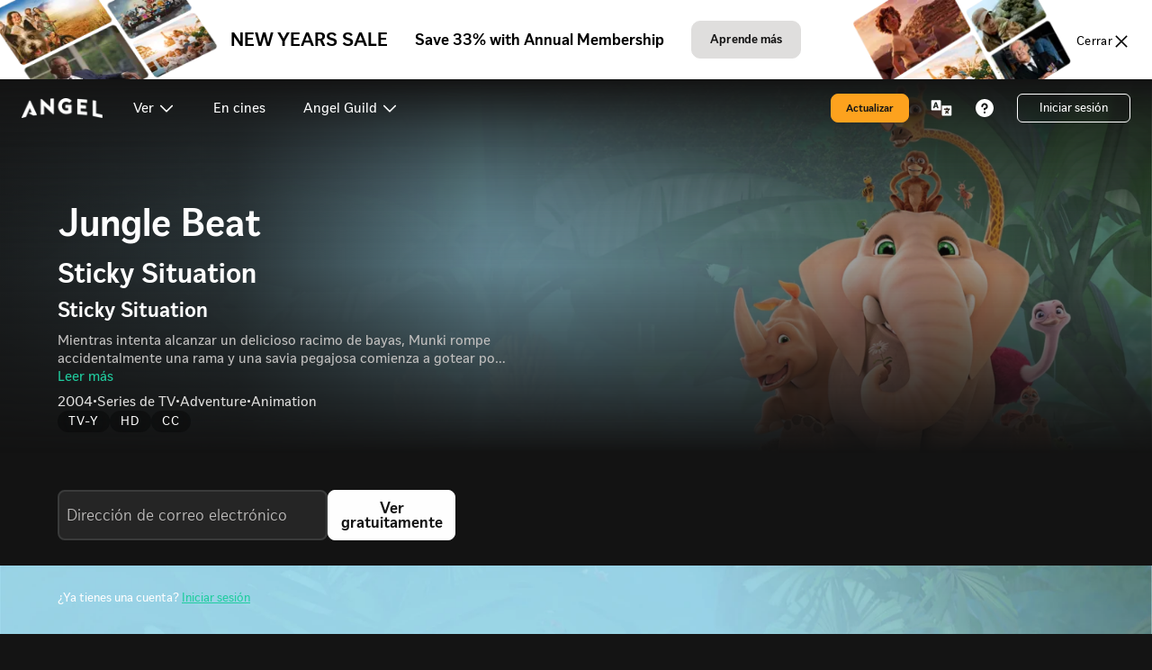

--- FILE ---
content_type: text/html; charset=utf-8
request_url: https://www.angel.com/es/watch/jungle-beat/episode/d13cef44-5b70-4201-8ee0-432f45e47f78
body_size: 145876
content:
<!DOCTYPE html><html lang="es" class="overflow-x-hidden scroll-smooth"><head><meta charSet="utf-8"/><meta name="twitter:card" content="summary_large_image"/><meta name="twitter:site" content="@AngelStudiosInc"/><meta name="twitter:creator" content="@AngelStudiosInc"/><meta property="fb:app_id" content="208285917998450"/><meta property="og:locale" content="en_US"/><link rel="icon" href="/favicon.ico"/><link rel="apple-touch-icon" href="https://images.angelstudios.com/image/upload/w_180,h_180/v1652826230/angel-app/for-your-consideration/angel-logo.jpeg" sizes="180x180"/><link rel="apple-touch-icon" href="https://images.angelstudios.com/image/upload/w_192,h_192/v1652826230/angel-app/for-your-consideration/angel-logo.jpeg" sizes="192x192"/><meta name="viewport" content="width=device-width, minimum-scale=0.5, initial-scale=1, maximum-scale=5.0"/><title>Ver Jungle Beat Season 7 Episode 3: Sticky Situation en Angel</title><meta name="robots" content="index,follow"/><meta name="description" content="Mientras intenta alcanzar un delicioso racimo de bayas, Munki rompe accidentalmente una rama y una savia pegajosa comienza a gotear por la jungla. Munki y Trunk terminan pegados a todo lo que encuentran."/><meta property="og:title" content="Ver Jungle Beat Season 7, Episode 3: Sticky Situation en Angel"/><meta property="og:description" content="Mientras intenta alcanzar un delicioso racimo de bayas, Munki rompe accidentalmente una rama y una savia pegajosa comienza a gotear por la jungla. Munki y Trunk terminan pegados a todo lo que encuentran."/><meta property="og:url" content="https://www.angel.com/es/watch/jungle-beat/episode/d13cef44-5b70-4201-8ee0-432f45e47f78"/><meta property="og:type" content="video.episode"/><meta property="video:duration" content="430"/><meta property="video:release_date" content="2022-12-01T00:00:00Z"/><meta property="og:image" content="https://images.angelstudios.com/image/upload/b_rgb:000000,h_630,w_1200,c_fill,g_north/l_v1652712203:angel-studios:one_pixel,/fl_relative,w_1.0,h_1.0,c_scale,e_colorize,co_black,o_50/fl_layer_apply/l_v1653487539:angel-app:jungle-beat:discovery_images:logo/fl_relative,w_0.35,c_scale/fl_layer_apply,g_north_west,y_0.05,x_0.05,fl_relative/l_v1637342011:angel-studios:logos:angel_only_white/w_0.25,c_scale,fl_relative/fl_layer_apply,g_south_east,y_0.05,x_0.05,fl_relative/,h_630,w_1200/v1662480466/angel-app/jungle-beat/videos/season_7/jbs703_07.webp"/><meta property="og:image:alt" content="Mientras intenta alcanzar un delicioso racimo de bayas, Munki rompe accidentalmente una rama y una savia pegajosa comienza a gotear por la jungla. Munki y Trunk terminan pegados a todo lo que encuentran."/><meta property="og:image:width" content="1200"/><meta property="og:image:height" content="630"/><meta property="og:site_name" content="Angel"/><link rel="canonical" href="https://www.angel.com/es/watch/jungle-beat/episode/d13cef44-5b70-4201-8ee0-432f45e47f78"/><meta property="twitter:image" content="https://images.angelstudios.com/image/upload/b_rgb:000000,h_630,w_1200,c_fill,g_north/l_v1652712203:angel-studios:one_pixel,/fl_relative,w_1.0,h_1.0,c_scale,e_colorize,co_black,o_50/fl_layer_apply/l_v1653487539:angel-app:jungle-beat:discovery_images:logo/fl_relative,w_0.35,c_scale/fl_layer_apply,g_north_west,y_0.05,x_0.05,fl_relative/l_v1637342011:angel-studios:logos:angel_only_white/w_0.25,c_scale,fl_relative/fl_layer_apply,g_south_east,y_0.05,x_0.05,fl_relative/,h_600,w_1200/v1662480466/angel-app/jungle-beat/videos/season_7/jbs703_07.webp"/><link href="https://www.angel.com/watch/jungle-beat/episode/d13cef44-5b70-4201-8ee0-432f45e47f78/season-7/episode-3/sticky-situation" hrefLang="x-default" rel="alternate"/><link href="https://www.angel.com/watch/jungle-beat/episode/d13cef44-5b70-4201-8ee0-432f45e47f78/season-7/episode-3/sticky-situation" hrefLang="en" rel="alternate"/><link href="https://www.angel.com/es/watch/jungle-beat/episode/d13cef44-5b70-4201-8ee0-432f45e47f78" hrefLang="es" rel="alternate"/><link href="https://www.angel.com/pt-BR/watch/jungle-beat/episode/d13cef44-5b70-4201-8ee0-432f45e47f78" hrefLang="pt-BR" rel="alternate"/><link href="https://www.angel.com/zh-CN/watch/jungle-beat/episode/d13cef44-5b70-4201-8ee0-432f45e47f78" hrefLang="zh-CN" rel="alternate"/><script type="application/ld+json">{"@context":"https://schema.org","url":"https://www.angel.com/es/watch/jungle-beat/episode/d13cef44-5b70-4201-8ee0-432f45e47f78","image":"https://images.angelstudios.com/image/upload/v1637340036/angel-studios/logos/Angel-logo-black_4x_2.png","inLanguage":"en","name":"Ver Jungle Beat Season 7 Episode 3: Sticky Situation en Angel","headline":"Ver Jungle Beat Season 7 Episode 3: Sticky Situation en Angel","description":"Mientras intenta alcanzar un delicioso racimo de bayas, Munki rompe accidentalmente una rama y una savia pegajosa comienza a gotear por la jungla. Munki y Trunk terminan pegados a todo lo que encuentran.","isPartOf":{"url":"https://www.angel.com/","name":"Angel","publisher":{"founder":[{"givenName":"Neal","familyName":"Harmon","@type":"Person"},{"givenName":"Jeff","familyName":"Harmon","@type":"Person"},{"givenName":"Jordan","familyName":"Harmon","@type":"Person"},{"givenName":"Daniel","familyName":"Harmon","@type":"Person"},{"givenName":"Benton","familyName":"Crane","@type":"Person"}],"foundingDate":"2021","keywords":["stream","streaming","video","original","originals","studio","series","media","crowdfunding","dry bar","dry bar comedy","tuttle","tuttle twins","wingfeather","wingfeather saga"],"legalName":"Angel Studios, Inc.","location":{"address":"295 W Center St Suite A, Provo, UT 84601","@type":"Place"},"logo":"https://images.angelstudios.com/image/upload/v1637341991/angel-studios/logos/angel_only_black_2x.png","name":"Angel","sameAs":["https://wikipedia.org/wiki/Angel_Studios","https://www.facebook.com/AngelStudios.inc","https://twitter.com/AngelStudiosInc","https://www.instagram.com/angel/","https://www.youtube.com/channel/UCQIjTyWmLEdsfqMQay0yGMA","https://www.linkedin.com/angel-studios-page","https://www.imdb.com/search/title/?companies=co0145927","https://www.tiktok.com/@angelstudiosinc"],"slogan":"Be part of stories that Amplify Light.","url":"https://www.angel.com","@id":"https://www.angel.com/#organization","@type":"Organization"},"@id":"https://www.angel.com/#website","@type":"WebSite"},"@id":"https://www.angel.com/es/watch/jungle-beat/episode/d13cef44-5b70-4201-8ee0-432f45e47f78#webpage","@type":"WebPage"}</script><script type="application/ld+json">{"@context":"https://schema.org","target":{"urlTemplate":"ios-app://1473663873/https/www.angel.com/","@type":"EntryPoint"},"@type":"ViewAction"}</script><script type="application/ld+json">{"@context":"https://schema.org","target":{"urlTemplate":"android-app://com.vidangel.thechosen/https/www.angel.com/","@type":"EntryPoint"},"@type":"ViewAction"}</script><script type="application/ld+json">{"@context":"https://schema.org","item":{"@type":"ReturnPolicy","returnPolicyCategory":"full_refund","returnPolicyUrl":"https://www.angel.com/legal/terms-of-use","returnWithin":{"@type":"QuantitativeValue","unitCode":"DAY","value":15},"restockingFee":{"@type":"MonetaryAmount","currency":"USD","value":0}},"@type":"ReturnPolicy"}</script><script type="application/ld+json">{"@context":"https://schema.org","contentRating":"NR","description":"Mientras intenta alcanzar un delicioso racimo de bayas, Munki rompe accidentalmente una rama y una savia pegajosa comienza a gotear por la jungla. Munki y Trunk terminan pegados a todo lo que encuentran.","episodeNumber":3,"genre":[],"image":"https://images.angelstudios.com/image/upload/b_rgb:000000,h_630,w_1200,c_fill,g_north/l_v1652712203:angel-studios:one_pixel,/fl_relative,w_1.0,h_1.0,c_scale,e_colorize,co_black,o_50/fl_layer_apply/l_v1653487539:angel-app:jungle-beat:discovery_images:logo/fl_relative,w_0.35,c_scale/fl_layer_apply,g_north_west,y_0.05,x_0.05,fl_relative/l_v1637342011:angel-studios:logos:angel_only_white/w_0.25,c_scale,fl_relative/fl_layer_apply,g_south_east,y_0.05,x_0.05,fl_relative/,h_630,w_1200/v1662480466/angel-app/jungle-beat/videos/season_7/jbs703_07.webp","name":"Jungle Beat Season 7 Episode 3: Sticky Situation","partOfSeason":{"name":"Jungle Beat - Season 7","seasonNumber":7,"@type":"TVSeason"},"partOfSeries":{"description":"","name":"Jungle Beat","url":"https://www.angel.com/watch/jungle-beat","@type":"TVSeries"},"publisher":{"name":"Angel","url":"https://www.angel.com","@type":"Organization"},"releasedEvent":{"location":{"name":"US","@type":"Country"},"@type":"PublicationEvent"},"url":"https://www.angel.com/es/watch/jungle-beat/episode/d13cef44-5b70-4201-8ee0-432f45e47f78","video":{"contentUrl":"https://www.angel.com/es/watch/jungle-beat/episode/d13cef44-5b70-4201-8ee0-432f45e47f78","description":"Mientras intenta alcanzar un delicioso racimo de bayas, Munki rompe accidentalmente una rama y una savia pegajosa comienza a gotear por la jungla. Munki y Trunk terminan pegados a todo lo que encuentran.","duration":"PT7M10S","name":"Sticky Situation","thumbnailUrl":"https://images.angelstudios.com/image/upload/b_rgb:000000,h_630,w_1200,c_fill,g_north/l_v1652712203:angel-studios:one_pixel,/fl_relative,w_1.0,h_1.0,c_scale,e_colorize,co_black,o_50/fl_layer_apply/l_v1653487539:angel-app:jungle-beat:discovery_images:logo/fl_relative,w_0.35,c_scale/fl_layer_apply,g_north_west,y_0.05,x_0.05,fl_relative/l_v1637342011:angel-studios:logos:angel_only_white/w_0.25,c_scale,fl_relative/fl_layer_apply,g_south_east,y_0.05,x_0.05,fl_relative/,h_630,w_1200/v1662480466/angel-app/jungle-beat/videos/season_7/jbs703_07.webp","uploadDate":"2019-06-10","@type":"VideoObject"},"@type":"TVEpisode"}</script><meta name="next-head-count" content="36"/><link rel="icon" href="/favicon.ico"/><link rel="preconnect" href="https://api.angelstudios.com"/><link rel="preconnect" href="https://images.angelstudios.com"/><link rel="preconnect" href="https://api2.branch.io"/><meta http-equiv="Content-Type" content="text/html; charset=utf-8"/><meta http-equiv="X-UA-Compatible" content="IE=edge"/><meta name="mobile-web-app-capable" content="yes"/><meta name="apple-mobile-web-app-capable" content="yes"/><script id="shopify-consent-tracking-api-script" src="https://cdn.shopify.com/shopifycloud/consent-tracking-api/v0.1/consent-tracking-api.js"></script><script id="shopify-custom-set-tracking-consent-script">
            const setTrackingConsent = window.Shopify.customerPrivacy.setTrackingConsent;
            window.Shopify.customerPrivacy.setTrackingConsent = (function(consentOptions, callback) {
              return setTrackingConsent({
                ...consentOptions,
                headlessStorefront: true,
                checkoutRootDomain: 'shop.angel.com',
                storefrontRootDomain: window.location.hostname,
                storefrontAccessToken: 'ba113b3c3998ae023db05e42a85a6ac8'
              }, (e) => {
                if (e) {
                  // console.error('Error initializing shopify cookie consent', e)
                }
              })
            }).bind(window.Shopify.customerPrivacy)
          </script><style>.osano-cm-widget {display: none;}</style><script id="prepare-osano-script">

            // get the osano script experiment cookie
            const osanoScriptExperimentCookie = getCookie('experiment_osano_cookie_consent');
            const osanoExperimentInstanceKey = processValue('467c28e8-a533-4338-a525-c125d8c68902');
            const osanoInstanceKey = processValue('7a4204c4-eca7-4ec0-a821-ca8b4cd589a3');

            if (osanoExperimentInstanceKey && osanoScriptExperimentCookie === 'variant') {
              addStyle({
                id: 'osano-script-style',
                css: /* css */ ".osano-cm-dialog {display: none;}",
              })
              addScript({
                id: 'osano-script',
                src: 'https://cmp.osano.com/16A4MgTIwm4CY2fAD/' + osanoExperimentInstanceKey + '/osano.js',
              })
            } else {
              addScript({
                id: 'osano-script',
                src: 'https://cmp.osano.com/16A4MgTIwm4CY2fAD/' + osanoInstanceKey + '/osano.js',
              })
            }


            const timer = setInterval(() => {
              if (window.Osano) {
                clearInterval(timer)
                addScript({
                  id: 'osano-shopify-ready-script',
                  type: 'text/javascript',
                  innerHTML: "try { window.Osano.cm.ready('shopify'); } catch (error) { console.error('Osano must be loaded before initializing the Shopify API.'); }"
                })
              }
            }, 100)

            function getCookies(options) {
              var _cookies = {};
              var documentCookies = document.cookie ? document.cookie.split("; ") : [];
              for (var i = 0, len = documentCookies.length; i < len; i++) {
                var cookieParts = documentCookies[i].split("=");
                var _cookie = cookieParts.slice(1).join("=");
                var name_1 = cookieParts[0];
                _cookies[name_1] = _cookie;
              }
              return _cookies;
            }
            function getCookie(key, options) {
              var _cookies = getCookies(options);
              var value = _cookies[key];
              if (value === undefined) return undefined;
              return processValue(decode(value));
            }
            function decode(str) {
              if (!str) return str;
              return str.replace(/(%[0-9A-Z]{2})+/g, decodeURIComponent);
            }
            function processValue(value) {
              if (value === "true") return true;
              if (value === "false") return false;
              if (value === "undefined") return undefined;
              if (value === "null") return null;
              return value;
            }
            function addScript({
              id,
              async = false,
              type = 'text/javascript',
              src,
              innerHTML,
            }) {
              const scriptElement = document.createElement('script')
              scriptElement.id = id
              scriptElement.async = async
              scriptElement.type = type
              if (src) scriptElement.src = src
              if (innerHTML) scriptElement.innerHTML = innerHTML
              document.head.appendChild(scriptElement)
            }
            function addStyle({
              id,
              css,
            }) {
              const styleElement = document.createElement('style')
              styleElement.id = id
              styleElement.innerHTML = css
              document.head.appendChild(styleElement)
            }
          </script><script async="" src="https://www.googletagmanager.com/gtag/js?id=G-H8GZ50XW88"></script><script>window.dataLayer = window.dataLayer || [];
    function gtag(){dataLayer.push(arguments);}
    gtag('js', new Date());

    gtag('config', 'G-H8GZ50XW88', {
        page: window.location.pathname
    });</script><link rel="preload" href="https://images.angelstudios.com/raw/upload/angel-web/ccef130c1ce01bde90099f7d705c60e6d25e4187/_next/static/css/ca931d4bf3bbaac7.css" as="style"/><link rel="stylesheet" href="https://images.angelstudios.com/raw/upload/angel-web/ccef130c1ce01bde90099f7d705c60e6d25e4187/_next/static/css/ca931d4bf3bbaac7.css" data-n-g=""/><link rel="preload" href="https://images.angelstudios.com/raw/upload/angel-web/ccef130c1ce01bde90099f7d705c60e6d25e4187/_next/static/css/007392dd19e1a25c.css" as="style"/><link rel="stylesheet" href="https://images.angelstudios.com/raw/upload/angel-web/ccef130c1ce01bde90099f7d705c60e6d25e4187/_next/static/css/007392dd19e1a25c.css" data-n-p=""/><noscript data-n-css=""></noscript><script defer="" nomodule="" src="https://images.angelstudios.com/raw/upload/angel-web/ccef130c1ce01bde90099f7d705c60e6d25e4187/_next/static/chunks/polyfills-c67a75d1b6f99dc8.js"></script><script src="https://images.angelstudios.com/raw/upload/angel-web/ccef130c1ce01bde90099f7d705c60e6d25e4187/_next/static/chunks/webpack-2ff6ebedfe7a4e63.js" defer=""></script><script src="https://images.angelstudios.com/raw/upload/angel-web/ccef130c1ce01bde90099f7d705c60e6d25e4187/_next/static/chunks/framework-b933a8d7579f2fa8.js" defer=""></script><script src="https://images.angelstudios.com/raw/upload/angel-web/ccef130c1ce01bde90099f7d705c60e6d25e4187/_next/static/chunks/main-ec5be7a24615a851.js" defer=""></script><script src="https://images.angelstudios.com/raw/upload/angel-web/ccef130c1ce01bde90099f7d705c60e6d25e4187/_next/static/chunks/pages/_app-e2a2fa104b93190c.js" defer=""></script><script src="https://images.angelstudios.com/raw/upload/angel-web/ccef130c1ce01bde90099f7d705c60e6d25e4187/_next/static/chunks/ee759108-af0dc0469b78df7f.js" defer=""></script><script src="https://images.angelstudios.com/raw/upload/angel-web/ccef130c1ce01bde90099f7d705c60e6d25e4187/_next/static/chunks/705-3767859a94e350dc.js" defer=""></script><script src="https://images.angelstudios.com/raw/upload/angel-web/ccef130c1ce01bde90099f7d705c60e6d25e4187/_next/static/chunks/1661-4777e88073d8c7bb.js" defer=""></script><script src="https://images.angelstudios.com/raw/upload/angel-web/ccef130c1ce01bde90099f7d705c60e6d25e4187/_next/static/chunks/6417-399893c60f6c8709.js" defer=""></script><script src="https://images.angelstudios.com/raw/upload/angel-web/ccef130c1ce01bde90099f7d705c60e6d25e4187/_next/static/chunks/9315-df6fe5db8a38d810.js" defer=""></script><script src="https://images.angelstudios.com/raw/upload/angel-web/ccef130c1ce01bde90099f7d705c60e6d25e4187/_next/static/chunks/2492-8b0fb3254c4e5caa.js" defer=""></script><script src="https://images.angelstudios.com/raw/upload/angel-web/ccef130c1ce01bde90099f7d705c60e6d25e4187/_next/static/chunks/1029-f4dd402ebea79d12.js" defer=""></script><script src="https://images.angelstudios.com/raw/upload/angel-web/ccef130c1ce01bde90099f7d705c60e6d25e4187/_next/static/chunks/1416-c9d53dc469eee189.js" defer=""></script><script src="https://images.angelstudios.com/raw/upload/angel-web/ccef130c1ce01bde90099f7d705c60e6d25e4187/_next/static/chunks/3271-8efec7c0b1ca0742.js" defer=""></script><script src="https://images.angelstudios.com/raw/upload/angel-web/ccef130c1ce01bde90099f7d705c60e6d25e4187/_next/static/chunks/3238-321e224984b61503.js" defer=""></script><script src="https://images.angelstudios.com/raw/upload/angel-web/ccef130c1ce01bde90099f7d705c60e6d25e4187/_next/static/chunks/7204-e7b731c82fe06301.js" defer=""></script><script src="https://images.angelstudios.com/raw/upload/angel-web/ccef130c1ce01bde90099f7d705c60e6d25e4187/_next/static/chunks/4308-92b718fb7a2869d0.js" defer=""></script><script src="https://images.angelstudios.com/raw/upload/angel-web/ccef130c1ce01bde90099f7d705c60e6d25e4187/_next/static/chunks/3482-b883372c4b51ff03.js" defer=""></script><script src="https://images.angelstudios.com/raw/upload/angel-web/ccef130c1ce01bde90099f7d705c60e6d25e4187/_next/static/chunks/910-eb191a6610d24a10.js" defer=""></script><script src="https://images.angelstudios.com/raw/upload/angel-web/ccef130c1ce01bde90099f7d705c60e6d25e4187/_next/static/chunks/4536-0bc540389d6537dd.js" defer=""></script><script src="https://images.angelstudios.com/raw/upload/angel-web/ccef130c1ce01bde90099f7d705c60e6d25e4187/_next/static/chunks/4978-898fd6001356a9fa.js" defer=""></script><script src="https://images.angelstudios.com/raw/upload/angel-web/ccef130c1ce01bde90099f7d705c60e6d25e4187/_next/static/chunks/4264-0b341274a4f20e42.js" defer=""></script><script src="https://images.angelstudios.com/raw/upload/angel-web/ccef130c1ce01bde90099f7d705c60e6d25e4187/_next/static/chunks/5065-2622214ae61be058.js" defer=""></script><script src="https://images.angelstudios.com/raw/upload/angel-web/ccef130c1ce01bde90099f7d705c60e6d25e4187/_next/static/chunks/6292-d8dffd362bdccfe6.js" defer=""></script><script src="https://images.angelstudios.com/raw/upload/angel-web/ccef130c1ce01bde90099f7d705c60e6d25e4187/_next/static/chunks/2840-5a6cd52045375e20.js" defer=""></script><script src="https://images.angelstudios.com/raw/upload/angel-web/ccef130c1ce01bde90099f7d705c60e6d25e4187/_next/static/chunks/5784-c8e5239b5d4b4bcb.js" defer=""></script><script src="https://images.angelstudios.com/raw/upload/angel-web/ccef130c1ce01bde90099f7d705c60e6d25e4187/_next/static/chunks/1871-728df2b0e1d938fa.js" defer=""></script><script src="https://images.angelstudios.com/raw/upload/angel-web/ccef130c1ce01bde90099f7d705c60e6d25e4187/_next/static/chunks/4695-44fd8f4beddaafc0.js" defer=""></script><script src="https://images.angelstudios.com/raw/upload/angel-web/ccef130c1ce01bde90099f7d705c60e6d25e4187/_next/static/chunks/4775-93b10ff8309cb85b.js" defer=""></script><script src="https://images.angelstudios.com/raw/upload/angel-web/ccef130c1ce01bde90099f7d705c60e6d25e4187/_next/static/chunks/7788-c92e349a0431e80f.js" defer=""></script><script src="https://images.angelstudios.com/raw/upload/angel-web/ccef130c1ce01bde90099f7d705c60e6d25e4187/_next/static/chunks/805-69da0661d8455a15.js" defer=""></script><script src="https://images.angelstudios.com/raw/upload/angel-web/ccef130c1ce01bde90099f7d705c60e6d25e4187/_next/static/chunks/9813-62da960918423175.js" defer=""></script><script src="https://images.angelstudios.com/raw/upload/angel-web/ccef130c1ce01bde90099f7d705c60e6d25e4187/_next/static/chunks/4224-b68495a4fbea3aba.js" defer=""></script><script src="https://images.angelstudios.com/raw/upload/angel-web/ccef130c1ce01bde90099f7d705c60e6d25e4187/_next/static/chunks/pages/%5Blocale%5D/watch/%5Bproject%5D/episode/%5B...friendlyPath%5D-8d0465f0107e6931.js" defer=""></script><script src="https://images.angelstudios.com/raw/upload/angel-web/ccef130c1ce01bde90099f7d705c60e6d25e4187/_next/static/4mLFpEMbV_1pLQ5ckrymv/_buildManifest.js" defer=""></script><script src="https://images.angelstudios.com/raw/upload/angel-web/ccef130c1ce01bde90099f7d705c60e6d25e4187/_next/static/4mLFpEMbV_1pLQ5ckrymv/_ssgManifest.js" defer=""></script></head><body class="bg-core-gray-950"><h2 class="hidden">Angel</h2><div id="__next"><div class="fixed z-[999999] mx-auto mt-16 w-full"><div class="mx-4 flex justify-center"><div class="pointer-events-none translate-y-[33%]"></div></div></div><div class="relative w-full overflow-x-hidden bg-core-gray-950 text-white"><div style="display:contents"><div class="aspect-h-9 aspect-w-16 relative flex h-full w-full items-center justify-center bg-core-gray-950 lg:h-[75vh]"></div></div><div class="relative mt-8 flex flex-col gap-8 overflow-x-hidden bg-core-gray-950 pb-32"><div style="display:contents"><div class="my-8 border-t border-core-gray-800 pt-8"><section role="complementary" class="relative w-full bg-core-gray-950" id="download"><div class="px-4 sm:px-8 md:px-12 xl:px-16 mx-auto max-w-[1420px]"><div class="relative flex flex-col items-center justify-between gap-6 lg:flex-row lg:gap-20"><div class="h-full w-full lg:min-w-[500px] xl:min-w-[550px] 2xl:min-w-[650px]"><img alt="Angel on multiple devices" loading="lazy" width="0" height="0" decoding="async" data-nimg="1" style="color:transparent;width:100%;height:auto" src="https://images.angelstudios.com/image/upload/q_auto,w_915,f_webp,c_fill/b_rgb:141414/v1715792164/angel-studios/landing/watch_amytime_-_image.webp"/></div><div class="h-full w-full"><div class="mb-6"><h2 class="photon-heading-sm mb-4 text-center lg:text-left font-angelSans font-bold" style="color:#F5F5F4">Ver en cualquier momento. En cualquier lugar.</h2><p class="photon-paragraph-lg text-center lg:text-left font-angelSans font-medium" style="color:#DFDEDD">La aplicación de Angel es el hogar de historias que han roto récords y que amplifican la luz. En la aplicación, los usuarios pueden ver episodios completos, transmitir a su televisor, pagar para financiar futuras temporadas de los programas que aman y comprar productos oficiales. Descarga la aplicación a continuación de forma gratuita.</p></div><div data-testid="Angel App Downloads" class="mt-6 flex items-center justify-center lg:justify-start"><div class="flex flex-col items-center justify-center gap-4 gap-y-8 md:gap-x-16"><div class="flex items-center justify-center gap-4 gap-y-8 md:gap-x-8 xl:gap-x-16"><a target="_blank" class="min-w-[84px] shrink-0 transform-gpu transition-all duration-300 ease-in-out hover:scale-105" href="https://apps.apple.com/us/app/angel-studios/id1473663873"><img alt="Apple App Store Logo" aria-label="Descárgala en la App Store" loading="lazy" width="145.25" height="42" decoding="async" data-nimg="1" class="min-w-[84px] shrink-0 " style="color:transparent;transform:translateZ(0);backface-visibility:hidden;-webkit-font-smoothing:antialiased" src="https://images.angelstudios.com/image/upload/q_auto,f_webp,c_scale/v1670459352/angel-studios/landing/apple-app-store-badge.webp"/></a><a target="_blank" class="min-w-[84px] shrink-0 transform-gpu transition-all duration-300 ease-in-out hover:scale-105" href="https://link.angel.com/zGEh9m8o5Lb"><img alt="Google Play Store Logo" aria-label="Descárgala en Google Play" loading="lazy" width="145.25" height="42" decoding="async" data-nimg="1" class="min-w-[84px] shrink-0" style="color:transparent;transform:translateZ(0);backface-visibility:hidden;-webkit-font-smoothing:antialiased" src="https://images.angelstudios.com/image/upload/q_auto,f_webp,c_scale/v1670262802/angel-studios/landing/google-play-badge.webp"/></a></div><div class="flex items-center justify-center gap-4  gap-y-8 md:gap-x-8 xl:gap-x-16"><a target="_blank" class="min-w-[84px] shrink-0 transform-gpu transition-all duration-300 ease-in-out hover:scale-105" href="https://support.angel.com/hc/en-us/articles/4637488689431-How-to-Download-the-Angel-TV-App-Fire-TV"><svg class="min-w-[84px]" xmlns="http://www.w3.org/2000/svg" viewBox="0 0 47 26" fill="none" width="76.66666666666667" height="40" aria-label="FireTV"><path d="M3.57332 15.1421C3.143 15.1615 2.71269 15.1615 2.28237 15.1518C2.10633 15.1421 1.94985 14.9387 1.94985 14.774C1.96941 12.1872 1.94985 9.6004 1.95963 7.01362C1.4902 6.99424 1.03054 6.99424 0.561105 6.99424C0.375286 6.99424 0.277487 6.88767 0.150348 6.77141C0.150348 6.50013 0.130788 6.22886 0.179688 5.95759C0.306827 5.65725 1.62711 5.57974 1.95963 5.5313C1.80315 3.73896 1.88139 1.24906 4.14055 0.890593C5.01096 0.754956 5.9205 0.793709 6.75179 1.10374C7.02563 1.34594 6.95717 1.78192 6.94739 2.12101C6.93761 2.27602 6.83981 2.34384 6.72245 2.43104C6.67355 2.44072 6.62465 2.44073 6.57575 2.44073C5.85204 2.31478 4.79581 2.17914 4.18945 2.69262C3.70046 3.10922 3.83737 4.86281 3.84715 5.50224C4.70779 5.50224 5.56842 5.50224 6.42905 5.50224C6.60509 5.50224 6.71267 5.60881 6.83003 5.71538C6.83003 6.03509 6.83981 6.34512 6.83003 6.66484C6.83003 6.83923 6.59531 6.99424 6.42905 6.98455C5.56842 6.97486 4.70779 6.98455 3.83738 6.98455C3.83738 9.57133 3.82759 12.1678 3.84715 14.7546C3.84715 14.8805 3.73958 15.0356 3.65156 15.1227L3.57332 15.1421Z" fill="#FFFFFF"></path><path d="M10.0186 15.1519C9.58827 15.1519 9.14817 15.1907 8.72764 15.1422C8.47336 14.9582 8.47336 15.055 8.46358 14.7741C8.4049 11.8385 8.46358 8.90295 8.46358 5.96739C8.4538 5.84144 8.49292 5.7058 8.58094 5.61861C8.76676 5.4539 9.72519 5.51203 10.0186 5.52172C10.2729 5.53141 10.3609 5.64767 10.3609 5.82206C10.4391 8.79638 10.3609 11.7901 10.3707 14.7741C10.3707 14.9388 10.2729 15.0357 10.1653 15.1519H10.0186Z" fill="#FFFFFF"></path><path d="M22.0681 25.6279C17.3835 25.5116 12.8652 24.0584 8.88473 21.6751C7.49599 20.8516 6.19526 19.873 5.02167 18.7589C4.96299 18.6911 4.92387 18.6135 4.89453 18.536C4.92387 18.381 5.12925 18.1969 5.29551 18.2357C5.34441 18.2454 5.39331 18.2551 5.44221 18.2841C9.10967 20.4543 13.2857 21.8495 17.4813 22.5567C21.0803 23.1574 24.7575 23.2155 28.3761 22.7117C31.4861 22.2854 34.4983 21.3941 37.4127 20.2315C37.6768 20.1443 37.9604 20.2412 38.1169 20.464C38.2636 20.6965 38.1658 20.9387 37.98 21.1034C37.7942 21.2682 37.1389 21.7235 36.9726 21.8204C35.7697 22.5276 34.557 23.2155 33.2465 23.7096C30.6255 24.7075 27.8773 25.376 25.0705 25.5795C24.0827 25.6473 23.0754 25.6473 22.0681 25.6279Z" fill="#FFFFFF"></path><path d="M8.87352 3.69578C8.37474 3.45357 8.17914 2.94978 8.2476 2.40723C8.28672 2.1069 8.50188 1.86469 8.72682 1.6903C9.01044 1.47715 9.54833 1.47715 9.87107 1.57404C10.5459 1.77749 10.7513 2.52349 10.5361 3.11448C10.2916 3.79267 9.46031 3.94768 8.87352 3.69578Z" fill="#FFFFFF"></path><path d="M41.4213 15.1413C41.2061 15.1316 41.0594 14.9476 40.9909 14.7732C39.8174 11.8376 38.6242 8.90204 37.4506 5.96647C37.4115 5.84052 37.4115 5.71458 37.4408 5.58863C37.5191 5.54987 37.6071 5.5305 37.6853 5.51112C38.1156 5.49174 38.546 5.51112 38.9763 5.52081C39.2208 5.5305 39.3186 5.63707 39.387 5.82115C40.365 8.3498 41.2257 10.9366 42.1059 13.504C42.9665 10.9269 43.9054 8.37887 44.8149 5.82115C44.8931 5.63707 45.0789 5.51112 45.2843 5.52081C45.5679 5.52081 46.1841 5.47237 46.4286 5.51112L46.6829 5.54987C46.6437 6.00522 46.7122 5.90834 46.5264 6.38307C45.4212 9.12487 44.277 11.857 43.2305 14.6181C43.1425 14.841 43.0936 15.0347 42.8491 15.1123C42.409 15.2285 41.8809 15.1704 41.4213 15.1413Z" fill="#FFFFFF"></path><path d="M33.2452 15.1662C32.6975 15.0209 32.2378 14.6818 31.9444 14.207C31.6999 13.7711 31.5728 13.2867 31.5728 12.7829C31.5532 10.9421 31.563 9.09161 31.5728 7.24114C31.5728 7.17332 31.563 7.09581 31.563 7.02799C31.074 6.99893 30.585 6.99893 30.096 6.98924C29.9004 6.98924 29.8418 6.80516 29.8222 6.67922C29.8124 6.4467 29.8222 6.20449 29.8418 5.97197C29.8907 5.8654 29.9885 5.78789 30.096 5.75882C30.6046 5.67163 31.1229 5.6135 31.6315 5.54568C31.7195 4.74155 31.7977 3.93742 31.8858 3.13329C31.9444 2.60043 33.1474 2.84264 33.4799 2.88139V5.5263C34.3112 5.51661 35.1425 5.50693 35.9738 5.51662C36.1107 5.51662 36.2574 5.63287 36.3552 5.72007C36.3552 6.03978 36.365 6.3595 36.3552 6.67922C36.3454 6.86329 36.1498 7.00862 35.9738 6.99893C35.1425 6.98924 34.3112 6.99893 33.4897 7.02799C33.4701 9.02379 33.4016 11.0777 33.5483 13.0638C33.5777 13.432 34.0667 13.6936 34.3992 13.7323C35.0153 13.8001 35.6217 13.7129 36.228 13.587C36.2867 13.6451 36.3454 13.7033 36.4139 13.7711C36.4236 13.8195 36.4334 13.868 36.4334 13.9261C36.4432 14.207 36.4334 14.4977 36.4041 14.7787C36.0716 15.4278 33.8124 15.3115 33.2452 15.1662Z" fill="#FFFFFF"></path><path d="M22.6335 15.3737C20.9611 15.2381 19.5431 14.0949 19.0736 12.4963C18.4673 10.4714 18.6726 7.94277 20.1787 6.37326C21.5773 4.9297 24.5504 4.80375 26.0467 6.12137C27.1909 7.12895 27.3083 8.96973 27.0442 10.3649C27.0051 10.5683 26.9171 10.6167 26.7606 10.733L20.5895 10.7233C20.6775 11.6922 20.8536 12.6416 21.6262 13.3101C22.8291 14.3468 25.5284 13.8527 26.8975 13.3489C26.9269 13.7655 26.9562 14.2111 26.878 14.618C26.301 15.364 23.5626 15.4706 22.6335 15.3737ZM25.2154 9.4929H25.4012C25.4892 8.80503 25.4403 7.95246 24.9905 7.38085C24.2374 6.4217 22.3597 6.39264 21.5088 7.2549C20.8927 7.87495 20.7166 8.65002 20.6188 9.48321C22.1543 9.4929 23.6897 9.48321 25.2154 9.4929Z" fill="#FFFFFF"></path><path d="M14.4691 15.1489C14.0388 15.1683 13.6085 15.1683 13.1782 15.1489C13.0315 15.1392 12.875 14.9358 12.875 14.7711C12.9239 11.7871 12.875 8.80305 12.8848 5.81904C12.8848 5.6834 13.0119 5.58652 13.1097 5.52839C13.5205 5.49933 13.9312 5.50901 14.3322 5.55746C14.6452 5.70278 14.6354 6.63286 14.6549 6.94289C15.5449 5.97405 16.6989 5.31525 18.0584 5.4412C18.1953 5.46057 18.3224 5.50901 18.43 5.59621C18.4593 6.05156 18.4593 6.49722 18.4398 6.95257C18.4007 7.03008 18.2931 7.15603 18.2051 7.15603C17.4227 7.14634 16.6696 7.10759 15.9166 7.36917C15.496 7.52419 15.1146 7.74702 14.7821 8.03767C14.7821 10.2757 14.7821 12.5234 14.7919 14.7614C14.7919 14.8486 14.7821 14.9261 14.7723 15.0133C14.6549 15.0617 14.5767 15.1392 14.4691 15.1489Z" fill="#FFFFFF"></path><path d="M38.4374 23.9571C39.0144 22.6492 39.5132 21.3025 39.6892 19.888C39.7185 19.6167 39.699 19.5199 39.5621 19.3164C39.0926 18.6285 35.6697 19.0451 34.8286 19.142C34.7308 19.1517 34.5743 19.0257 34.5156 18.9579C34.7014 18.7157 34.8188 18.5413 35.1122 18.396C36.0022 17.9407 36.9802 17.65 37.9777 17.5434C38.9264 17.4466 40.5303 17.4466 41.2638 18.0569C41.743 18.4444 40.9997 20.9343 40.7943 21.4478C40.3738 22.4845 39.7577 23.4824 38.8286 24.1412C38.7503 24.1799 38.6623 24.1993 38.5841 24.1896L38.4374 23.9571Z" fill="#FFFFFF"></path></svg></a><a target="_blank" class="min-w-[60px] shrink-0 transform-gpu transition-all duration-300 ease-in-out hover:scale-105" href="https://support.angel.com/hc/articles/24474422103191-How-to-Download-the-Angel-TV-App-Xbox"><svg xmlns="http://www.w3.org/2000/svg" class="min-w-[60px]" height="38" width="99.22222222222223" aria-label="MicrosoftXboxApp" viewBox="0 0 62.59 19.022"><path fill="#FFFFFF" d="M61.091 15.366l-3.645-4.947-3.641 4.947h-1.5l4.382-5.977-4.002-5.433h1.5l3.261 4.431 3.261-4.431h1.499l-3.999 5.432 4.383 5.978zM32.688 15.364l-4.387-5.976 4.002-5.432h-1.5l-3.262 4.432-3.259-4.432h-1.496l4 5.432-4.386 5.976h1.502l3.641-4.945 3.644 4.945z"></path><path fill="#FFFFFF" d="M41.028 9.82a3.197 3.197 0 0 0-.748-.476 2.585 2.585 0 0 0 1.372-2.285c0-.73-.269-3.104-3.709-3.104H33.31v4.919h-1.543c-.2.261-.655.888-.828 1.145h2.371v5.345l4.634.001c2.51 0 4.069-1.274 4.069-3.331 0-.898-.339-1.661-.985-2.214m-6.437-4.674h3.353c.907 0 2.427.226 2.427 1.813 0 1.2-.885 1.915-2.427 1.915h-3.353V5.146zm3.352 9.029H34.59v-4.153h3.353c1.271 0 2.792.351 2.792 1.987 0 1.884-1.749 2.166-2.792 2.166M48.04 3.693c-3.205 0-5.445 2.451-5.445 5.961 0 3.515 2.24 5.964 5.445 5.964 3.202 0 5.436-2.449 5.436-5.964 0-3.51-2.234-5.961-5.436-5.961m0 10.718c-2.442 0-4.153-1.957-4.153-4.757s1.711-4.756 4.153-4.756c2.438 0 4.139 1.956 4.139 4.756s-1.701 4.757-4.139 4.757M2.838 2.735l-.009.008v.001A9.48 9.48 0 0 0 0 9.511a9.47 9.47 0 0 0 1.944 5.761c.013.016.033.025.051.016.017-.01.018-.031.011-.049-.725-2.242 2.981-7.676 4.896-9.954.006-.008.014-.017.014-.028 0-.013-.009-.023-.018-.031C3.677 2.02 2.817 2.753 2.829 2.743M16.184 2.735l.009.008v.001a9.478 9.478 0 0 1 2.828 6.767 9.47 9.47 0 0 1-1.944 5.761c-.012.016-.033.025-.051.016-.016-.01-.017-.031-.011-.049.725-2.242-2.978-7.68-4.892-9.959-.007-.008-.014-.017-.014-.027 0-.014.008-.024.018-.032 3.222-3.206 4.076-2.468 4.065-2.478M9.511 0c1.919 0 3.498.526 4.954 1.392.018.009.023.029.016.047-.007.017-.027.021-.046.016-1.841-.398-4.64 1.193-4.904 1.352-.006.004-.012.008-.02.008-.009 0-.015-.004-.021-.008-.702-.403-3.289-1.759-4.918-1.342-.018.004-.038.001-.046-.017a.038.038 0 0 1 .016-.047C5.998.526 7.597 0 9.511 0M9.511 7.628c.011 0 .023.009.03.015 2.846 2.164 7.717 7.514 6.23 9.027l.002-.002-.001.002h-.002a9.471 9.471 0 0 1-6.26 2.353 9.476 9.476 0 0 1-6.261-2.353l-.002-.002.002.002c-1.484-1.513 3.386-6.863 6.229-9.027.008-.006.021-.015.033-.015"></path></svg></a><a target="_blank" class="min-w-[84px] shrink-0 transform-gpu transition-all duration-300 ease-in-out hover:scale-105" href="https://support.angel.com/hc/en-us/articles/4467868786839-How-to-Download-the-Angel-TV-App-Roku"><svg class="min-w-[84px]" xmlns="http://www.w3.org/2000/svg" width="97.5" height="30" viewBox="0 0 79 25" fill="none" aria-label="Roku"><g clip-path="url(#clip0_807_2611)"><g mask="url(#mask0_807_2611)"><path d="M13.0862 8.25214C13.0862 6.04508 11.3011 4.26767 9.11841 4.26767H7.15076V12.2013H9.11841C11.3011 12.2013 13.0862 10.4228 13.0862 8.25214ZM22.0369 24.0684H14.814L9.07941 16.1523H7.15076V24.0513H0.785156V0.320816H9.90429C15.1614 0.320816 19.4524 3.87681 19.4524 8.25214C19.4524 10.9206 17.8074 13.304 15.3038 14.7622L22.0369 24.0684Z" fill="#FFFFFF"></path><path d="M29.2169 9.67748C27.5358 9.67748 26.1059 11.9504 26.1059 14.764C26.1059 17.5777 27.5358 19.8535 29.2169 19.8535C30.937 19.8535 32.3646 17.5777 32.3646 14.764C32.3646 11.9504 30.937 9.67748 29.2169 9.67748ZM39.015 14.764C39.015 20.1391 34.6206 24.4434 29.2169 24.4434C23.815 24.4434 19.4531 20.1391 19.4531 14.764C19.4531 9.393 23.815 5.08643 29.2169 5.08643C34.6206 5.08643 39.015 9.393 39.015 14.764Z" fill="#FFFFFF"></path><path d="M53.9512 5.48024L46.6183 12.7732V5.45614H40.2539V24.0525H46.6183V16.5091L54.2738 24.0525H62.2845L52.5561 14.3743L60.614 6.36189V17.3978C60.614 21.0619 62.8293 24.4434 68.4078 24.4434C71.0562 24.4434 73.4865 22.9493 74.6676 21.5974L77.5293 24.0525H78.8877V5.48024H72.5233V15.1561V17.5048C71.8066 18.7491 70.808 19.5314 69.2646 19.5314C67.6987 19.5314 66.9802 18.608 66.9802 15.6545V14.8751V5.48024H53.9512Z" fill="#FFFFFF"></path></g></g><defs><clipPath id="clip0_807_2611"><rect width="78.1816" height="24.1991" fill="#FFFFFF" transform="translate(0.746094 0.310547)"></rect></clipPath></defs></svg></a></div><div class="flex items-center justify-center gap-4 gap-y-8 md:gap-x-8 xl:gap-x-16"><a target="_blank" class="min-w-[84px] shrink-0 transform-gpu transition-all duration-300 ease-in-out hover:scale-105" href="https://support.angel.com/hc/en-us/articles/23534496032791-How-to-Download-the-Angel-TV-App-LG-TV"><svg class="min-w-[84px]" height="40" width="104.44444444444444" aria-label="LGTV" viewBox="170 20 280 240" version="1.1" xmlns="http://www.w3.org/2000/svg"><path d="m523.76 156.45h31.071v28.903c-5.7021 2.1745-16.894 4.3498-27.504 4.3498-34.368 0-45.797-17.446-45.797-52.874 0-33.811 10.881-53.708 45.216-53.708 19.135 0 29.991 6.004 38.99 17.453l23.741-21.811c-14.497-20.672-39.8-26.937-63.557-26.937-53.413-0.02127-81.498 29.113-81.498 84.721 0 55.332 25.377 85.327 81.212 85.327 25.639 0 50.697-6.5259 64.343-16.09v-80.138h-66.216zm-162.98 30.804h79.071v32.166h-117.23v-165.17h38.162z" fill="#FFFFFF"></path><path d="m98.971 112.6c2.9124-0.0139 5.7553-0.8909 8.1703-2.5197 2.4142-1.628 4.2925-3.935 5.3969-6.6298 1.1052-2.6948 1.3867-5.6571 0.80991-8.5114-0.57757-2.8551-1.9871-5.4747-4.0512-7.5289-2.0649-2.0542-4.6918-3.4515-7.5493-4.0144-2.8568-0.56285-5.8174-0.2667-8.5065 0.85081-2.6899 1.1183-4.9879 3.0073-6.6044 5.4305-1.6165 2.4224-2.4788 5.2693-2.4788 8.1817 0.0041 1.9405 0.39105 3.8614 1.138 5.6522 0.74773 1.7916 1.8399 3.418 3.2151 4.7866 1.376 1.3687 3.0081 2.4534 4.8022 3.1914 1.7949 0.73873 3.7174 1.1159 5.6579 1.111zm135.1 28.96h-64.955v-9.6216h74.475c0.10145 1.8636 0.15217 3.7264 0.15217 5.6121 0 57.936-47.218 104.9-105.45 104.9-58.234 0-105.46-46.935-105.46-104.9 0-57.96 47.211-104.9 105.45-104.9 1.5372 0 3.067 0.03109 4.5895 0.09408v9.5496c-1.5225-0.0679-3.0474-0.10144-4.5756-0.10144-52.931 0-95.856 42.694-95.856 95.348 0 52.655 42.919 95.357 95.856 95.357 51.482 0 93.54-40.395 95.766-91.07zm-65.103 40.085h-26.104v-98.073h-9.651v107.76h9.6731v-0.0646h26.104z" fill="#FFFFFF"></path></svg></a><a target="_blank" class="min-w-[84px] shrink-0 transform-gpu transition-all duration-300 ease-in-out hover:scale-105" href="https://support.angel.com/hc/en-us/articles/23534034041111-How-to-Download-the-Angel-TV-App-Samsung-TV"><svg version="1.1" xmlns="http://www.w3.org/2000/svg" viewBox="0 0 1646 228" class="min-w-[84px]" width="154.16666666666669" height="50" aria-label="Samsung"><path d="M0 0 C29.37 0 58.74 0 89 0 C92.75585792 21.90917122 96.46702654 43.81151066 99.9609375 65.76171875 C100.40036996 68.51428976 100.84040764 71.26676393 101.28042603 74.01924133 C102.30179301 80.41040526 103.32118125 86.80188296 104.33976614 93.1934908 C105.50392808 100.49792801 106.67043683 107.8019899 107.83709407 115.10602891 C110.22724862 130.07028441 112.61461416 145.03498354 115 160 C117.03811381 152.57980363 118.21050724 145.05414395 119.41430664 137.46166992 C119.64912269 135.99734663 119.88425392 134.53307385 120.11967468 133.06884766 C120.62366153 129.93010437 121.12548076 126.79102514 121.625597 123.65166283 C122.41628303 118.68867887 123.2121078 113.72652724 124.00865173 108.76448059 C125.55379821 99.13458313 127.09378018 89.50386334 128.63318634 79.87304688 C130.59583616 67.59580393 132.56072895 55.31892186 134.53046125 43.04281312 C135.32204728 38.10824708 136.11103423 33.17327452 136.89800084 28.23796976 C137.3870598 25.1739935 137.87817792 22.11034988 138.36984444 19.04679108 C138.59769002 17.62429912 138.8246607 16.20166671 139.05070114 14.7788868 C139.3588412 12.84007052 139.67036432 10.90179282 139.98207092 8.96354675 C140.15553575 7.87792544 140.32900057 6.79230413 140.5077219 5.67378521 C141 3 141 3 142 0 C171.04 0 200.08 0 230 0 C230.67336223 5.38689781 231.15404977 10.32146597 231.27210999 15.69650269 C231.28929862 16.4281999 231.30648725 17.15989712 231.32419676 17.91376698 C231.38026911 20.34331975 231.43050297 22.77295627 231.48071289 25.20263672 C231.51992398 26.95471966 231.55948929 28.70679471 231.59938049 30.4588623 C231.70642639 35.20783871 231.80831155 39.956913 231.90911031 44.7060256 C232.01591645 49.70406875 232.12697028 54.70201779 232.2374115 59.69998169 C232.42261842 68.11128795 232.60452953 76.52266057 232.78442383 84.93408203 C232.9910264 94.59273084 233.20248933 104.25126345 233.41671187 113.90974605 C233.62390711 123.25563088 233.82781395 132.60158472 234.03021049 141.94757462 C234.11573585 145.89503326 234.2023105 149.84246667 234.28978157 153.78988266 C234.39339469 158.47336234 234.49405909 163.15689741 234.59268761 167.84048462 C234.62880964 169.53567687 234.6658324 171.23085028 234.7039566 172.92599869 C235.0259522 187.29010384 235 201.62514194 235 216 C216.85 216 198.7 216 180 216 C179.93941406 207.16992188 179.87882813 198.33984375 179.81640625 189.2421875 C179.77572874 183.51822648 179.73488973 177.79426729 179.69335938 172.0703125 C179.6280217 163.0612094 179.56321103 154.05210564 179.50268555 145.04296875 C179.44405118 136.33851555 179.38239091 127.63408824 179.31640625 118.9296875 C179.31099335 118.21564223 179.30558045 117.50159697 179.30000353 116.76591396 C179.08084131 88.17271619 178.61310678 59.58764194 178 31 C177.83784595 31.87445865 177.67569189 32.74891729 177.50862408 33.64987469 C173.55519742 54.96868301 169.59862539 76.28690551 165.63859081 97.60448742 C163.72359137 107.91369399 161.80964054 118.22309314 159.89819336 128.53295898 C158.23135927 137.5234282 156.56252189 146.5135229 154.89132005 155.50318128 C154.00724877 160.25912334 153.12415312 165.01524171 152.2434597 169.77181053 C151.41282269 174.25785053 150.57948803 178.74338135 149.74416924 183.22855186 C149.4396671 184.86610365 149.13611248 186.50383199 148.83362961 188.14175797 C148.41693308 190.39730795 147.9966636 192.6521665 147.5756073 194.90690613 C147.34239367 196.16330997 147.10918005 197.4197138 146.86889935 198.71419048 C145.695698 204.50095681 144.32768192 210.24671167 143 216 C124.85 216 106.7 216 88 216 C86.6565993 211.9697979 85.6191585 208.53987724 84.86422729 204.44270325 C84.66268539 203.36068634 84.46114349 202.27866943 84.25349426 201.16386414 C84.03948471 199.99064102 83.82547516 198.81741791 83.60498047 197.60864258 C83.37369949 196.36010498 83.14241852 195.11156738 82.90412903 193.82519531 C82.26972184 190.39991953 81.64062222 186.97368784 81.01243734 183.54726624 C80.34534955 179.91396121 79.67327132 176.2815794 79.0017395 172.64909363 C77.72231032 165.72420295 76.447219 158.79852102 75.17373192 151.87253541 C73.75600681 144.16305608 72.33399058 136.45437081 70.91134405 128.74579835 C70.21578799 124.97694574 69.52037787 121.20806621 68.82501221 117.43917847 C68.6886099 116.6998844 68.55220759 115.96059034 68.41167188 115.19889343 C67.45849165 110.032158 66.50621824 104.86525594 65.55438232 99.69827271 C61.39620618 77.1272169 57.21171501 54.56113085 53 32 C52.09207691 50.47121227 51.8135894 68.9247615 51.72960854 87.41408229 C51.71103518 91.24259388 51.68676789 95.07106936 51.66296387 98.89955139 C51.59864734 109.39894676 51.54255388 119.89838246 51.48697662 130.39782715 C51.43577994 140.06174838 51.38270865 149.72564924 51.32245111 159.3895188 C51.2945331 163.90633081 51.27079451 168.42313741 51.25052643 172.93998992 C51.23692661 175.76627709 51.21953404 178.59253258 51.20121574 181.41879272 C51.190048 183.3092141 51.18328657 185.19966 51.17677307 187.09010315 C51.10796701 196.77984017 50.53957177 206.28770818 50 216 C32.18 216 14.36 216 -4 216 C-4.09049682 190.64957871 -3.78621919 165.34450643 -3.19228363 140.0025816 C-3.07720202 135.05405455 -2.96686706 130.1054213 -2.85595703 125.15679932 C-2.64669869 115.85060634 -2.43337704 106.54451148 -2.21846962 97.23844743 C-1.92725542 84.61742555 -1.64257353 71.99625626 -1.35746002 59.37509537 C-0.9101937 39.58327509 -0.45442106 19.7916603 0 0 Z " fill="#FFFFFF" transform="translate(411,6)"></path><path d="M0 0 C26.4 0 52.8 0 80 0 C81.92805037 5.14146765 83.68251878 10.0543501 85.21044922 15.29296875 C85.41165154 15.97968438 85.61285387 16.66640001 85.82015324 17.37392521 C86.48455934 19.64428226 87.14463319 21.91587432 87.8046875 24.1875 C88.28127741 25.81936685 88.75813666 27.45115506 89.23524475 29.08287048 C90.5189186 33.47583716 91.79885249 37.86988546 93.07810593 42.26414108 C94.41253812 46.84545036 95.75052399 51.4257215 97.08813477 56.00610352 C99.84896876 65.46226939 102.60575469 74.91961169 105.36151123 84.3772583 C106.96315267 89.87393515 108.56565138 95.37036175 110.16845703 100.86669922 C110.42417103 101.74360224 110.67988503 102.62050526 110.94334793 103.52398109 C112.19519384 107.81675865 113.44712456 112.10951145 114.69909668 116.4022522 C115.1804247 118.05267195 115.661748 119.70309307 116.14306641 121.35351562 C116.37684872 122.15513815 116.61063103 122.95676067 116.85149765 123.78267479 C118.23406272 128.52384526 119.6156818 133.26529016 120.99646473 138.00697994 C121.84893916 140.93423453 122.70182844 143.86136815 123.55477715 146.78848457 C123.94864024 148.14055925 124.34229773 149.49269384 124.73573494 150.8448925 C125.26984031 152.68051806 125.80469912 154.51592434 126.33959961 156.35131836 C126.63805283 157.37639999 126.93650604 158.40148163 127.2440033 159.45762634 C127.7963708 161.31520665 128.38716116 163.16148347 129 165 C128.9845388 164.11632264 128.9845388 164.11632264 128.96876526 163.21479321 C128.71412083 148.64575086 128.46374446 134.07663907 128.21769714 119.50744915 C128.09859848 112.4609039 127.97821397 105.41438563 127.85449219 98.36791992 C127.27945541 65.57517256 126.88298934 32.79954951 127 0 C144.82 0 162.64 0 181 0 C181 70.62 181 141.24 181 214 C155.26 214 129.52 214 103 214 C100.195 204.739375 97.39 195.47875 94.5 185.9375 C86.4070426 159.22575884 78.30134328 132.5179039 70.1875 105.8125 C69.93187286 104.97111858 69.67624573 104.12973717 69.41287231 103.26285934 C63.61325466 84.17381677 57.81153318 65.08541909 52 46 C51.88405061 75.79163255 51.98937203 105.55826115 52.57147217 135.3447876 C53.07803368 161.5682117 53.07186108 187.77070708 53 214 C35.51 214 18.02 214 0 214 C0 143.38 0 72.76 0 0 Z M50 39 C51 42 51 42 51 42 Z " fill="#FFFFFF" transform="translate(1111,6)"></path><path d="M0 0 C18.15 0 36.3 0 55 0 C55.0093457 5.04732422 55.01869141 10.09464844 55.02832031 15.29492188 C55.06207298 31.96300325 55.11741137 48.63096116 55.18390274 65.29894257 C55.22369233 75.40567792 55.25608525 85.51233542 55.27099609 95.61914062 C55.284013 104.42943487 55.31097872 113.23955781 55.35461307 122.04975557 C55.37722695 126.71363575 55.39291072 131.37730464 55.39188385 136.04124451 C55.3911372 140.43425766 55.40909003 144.82680376 55.44116783 149.21969604 C55.449662 150.82887135 55.45142002 152.43809907 55.44580269 154.04728699 C55.36027655 165.61962759 55.36027655 165.61962759 60 176 C64.46280437 180.46280437 69.15024529 182.06650454 75.375 182.3125 C80.63681123 182.16190944 85.50232242 181.20607055 89.5390625 177.640625 C94.14036645 172.42043222 95.24791984 167.83922347 95.2784729 161.02079773 C95.2842653 160.33048881 95.2900577 159.64017989 95.29602563 158.92895252 C95.31299052 156.62275327 95.31589906 154.31675458 95.31884766 152.01049805 C95.32814827 150.3546042 95.33831714 148.69871504 95.34928894 147.04283142 C95.37658804 142.55154514 95.3917381 138.06029022 95.40471697 133.56894279 C95.42034787 128.87370948 95.44713824 124.17854023 95.4727478 119.48335266 C95.51953627 110.59413547 95.55628007 101.70490623 95.58942068 92.81562883 C95.62764156 82.69474688 95.67705182 72.57392925 95.72740483 62.45310152 C95.83072574 41.63544259 95.91850854 20.81775662 96 0 C114.15 0 132.3 0 151 0 C151.0905035 22.14968789 151.16409991 44.29922467 151.20724869 66.4490509 C151.22782126 76.73498177 151.25583976 87.02078909 151.30175781 97.30664062 C151.34178871 106.27806658 151.3674713 115.249403 151.37635398 124.22091579 C151.38154136 128.96559684 151.39362134 133.71002186 151.42292023 138.45462036 C151.45034701 142.93291723 151.45839077 147.41085594 151.45243073 151.88922882 C151.45351891 153.52088629 151.46130885 155.15255746 151.4768219 156.78414154 C151.63615746 174.42813592 148.70513104 190.97228394 136.1875 204.375 C119.68795035 219.64182468 97.26612556 222.61333248 75.75 222.4375 C74.93673248 222.43379395 74.12346497 222.43008789 73.28555298 222.42626953 C51.34182492 222.2838986 30.43062377 219.33512463 14.046875 203.28125 C1.40785816 189.19501749 -0.31216406 173.23459211 -0.22705078 155.07568359 C-0.22648579 153.37964891 -0.22680495 151.68361374 -0.22793579 149.98757935 C-0.22850686 145.40976165 -0.21679257 140.83204992 -0.20278788 136.25425673 C-0.19023933 131.46033237 -0.18910678 126.66640528 -0.18673706 121.87246704 C-0.18053438 112.80628915 -0.16414002 103.74015981 -0.14403808 94.67400324 C-0.12164128 84.34749338 -0.11067616 74.02098113 -0.10064721 63.694453 C-0.07977267 42.4629356 -0.04311163 21.2314847 0 0 Z " fill="#FFFFFF" transform="translate(901,6)"></path><path d="M0 0 C0.74243958 -0.00974854 1.48487915 -0.01949707 2.24981689 -0.02954102 C27.87892078 -0.29715899 51.79599691 1.02500272 71.796875 19.23828125 C86.8707308 34.97095942 86.171875 54.37858289 86.171875 75.23828125 C68.021875 75.23828125 49.871875 75.23828125 31.171875 75.23828125 C30.841875 68.96828125 30.511875 62.69828125 30.171875 56.23828125 C27.14316316 47.55398512 27.14316316 47.55398512 20.38671875 42.26953125 C13.95063472 39.50572578 7.5765261 39.23675128 0.921875 41.42578125 C-4.63878516 43.80260418 -7.91544326 47.48821518 -10.21034431 53.08139229 C-11.4709345 57.48255458 -11.2517183 62.00988487 -11.23217773 66.55444336 C-11.24247261 68.2338224 -11.24247261 68.2338224 -11.25297546 69.9471283 C-11.27123095 73.63675732 -11.2674076 77.32596063 -11.26171875 81.015625 C-11.26628106 83.58720538 -11.27158678 86.15878455 -11.27760315 88.73036194 C-11.28653179 94.11611475 -11.28434858 99.50170498 -11.27416992 104.88745117 C-11.26269134 111.09795207 -11.27676547 117.30802099 -11.3035664 123.51846498 C-11.32845491 129.51193737 -11.33089128 135.50518866 -11.32444954 141.49872017 C-11.32429636 144.04037761 -11.33033787 146.58204339 -11.34274101 149.12367058 C-11.35765285 152.68034686 -11.3469711 156.23607749 -11.32983398 159.79272461 C-11.34433594 161.36011383 -11.34433594 161.36011383 -11.35913086 162.95916748 C-11.29341602 169.48727902 -10.26419376 173.65295543 -6.828125 179.23828125 C-3.25381118 182.58520334 1.25876501 184.86034971 6.171875 185.23828125 C7.244375 185.32078125 8.316875 185.40328125 9.421875 185.48828125 C16.99258045 184.98356755 22.85862392 182.68112382 28.171875 177.23828125 C31.47016041 171.26995528 31.32557736 164.01160126 31.48828125 157.3359375 C31.5194529 156.25209023 31.5194529 156.25209023 31.55125427 155.14634705 C31.61602926 152.86457755 31.6752953 150.58270458 31.734375 148.30078125 C31.77762897 146.74282834 31.82124531 145.18488545 31.86523438 143.62695312 C31.97230961 139.83083305 32.07191533 136.03462187 32.171875 132.23828125 C24.911875 132.23828125 17.651875 132.23828125 10.171875 132.23828125 C10.171875 121.34828125 10.171875 110.45828125 10.171875 99.23828125 C35.251875 99.23828125 60.331875 99.23828125 86.171875 99.23828125 C86.254375 111.28328125 86.336875 123.32828125 86.421875 135.73828125 C86.45829102 139.50814453 86.49470703 143.27800781 86.53222656 147.16210938 C86.55029297 151.85058594 86.55029297 151.85058594 86.5536499 154.06188965 C86.5596973 155.57040156 86.5735618 157.07889711 86.59417725 158.58728027 C86.82432649 176.35183819 83.99279007 192.80553569 71.609375 206.48828125 C51.69781655 225.0106612 24.22502168 226.20530352 -1.42285156 225.40234375 C-21.25936158 224.44664152 -40.1415858 218.01209174 -54.015625 203.3828125 C-65.37707299 189.94006477 -66.9814493 173.34275854 -66.97338867 156.41113281 C-66.97674728 155.37877502 -66.9801059 154.34641724 -66.98356628 153.28277588 C-66.9930002 149.89814015 -66.99501558 146.51355428 -66.99609375 143.12890625 C-66.9993116 140.75535055 -67.00267606 138.38179504 -67.00617981 136.00823975 C-67.01215221 131.04227235 -67.01402166 126.0763223 -67.01342773 121.11035156 C-67.01332623 114.77830576 -67.02697533 108.44637238 -67.04419994 102.11435318 C-67.05537285 97.21384174 -67.05734532 92.31335703 -67.05681801 87.41283417 C-67.05799028 85.07988854 -67.06236924 82.74694204 -67.07015038 80.41400909 C-67.1389564 57.65456525 -66.5965652 35.8819 -50.453125 18.11328125 C-37.37121291 5.63937407 -17.70542926 0.19171322 0 0 Z " fill="#FFFFFF" transform="translate(1413.828125,0.76171875)"></path><path d="M0 0 C2.34511705 0.02914254 4.68797869 0.02049979 7.03320312 0.00756836 C26.96632407 0.03489789 46.85078159 3.51022602 61.93164062 17.52905273 C76.41781836 32.6638653 74.71289062 49.72720585 74.71289062 70.46655273 C56.89289063 70.46655273 39.07289062 70.46655273 20.71289062 70.46655273 C20.38289063 64.85655273 20.05289063 59.24655273 19.71289062 53.46655273 C18.19462075 47.69712719 16.41720727 44.18624497 11.71289062 40.46655273 C6.12024102 37.73525874 -0.62360949 37.30602623 -6.56835938 39.18920898 C-10.86985183 41.17142659 -13.68889062 43.41333148 -16.28710938 47.46655273 C-18.11045638 52.93659375 -18.43588215 59.36022994 -16.41601562 64.82202148 C-8.80615268 77.72136294 7.14543554 84.14181097 19.85668945 90.84277344 C69.41763223 116.97963302 69.41763223 116.97963302 77.93164062 140.46655273 C82.9933389 159.9034741 82.07947154 183.1800876 73.08789062 201.34155273 C64.50886532 215.62562986 50.5693004 223.61152565 34.84667969 227.94677734 C24.99230127 230.34723177 15.39291596 230.81067995 5.30566406 230.78222656 C2.97998685 230.7790759 0.65559843 230.80258211 -1.66992188 230.82788086 C-24.01014827 230.92290981 -45.2888454 225.68107019 -61.96289062 210.00170898 C-73.43680969 197.48645944 -75.95220927 181.99167217 -75.53710938 165.59155273 C-75.41335937 158.59967773 -75.41335937 158.59967773 -75.28710938 151.46655273 C-56.14710937 151.46655273 -37.00710937 151.46655273 -17.28710938 151.46655273 C-16.79210938 163.84155273 -16.79210938 163.84155273 -16.28710938 176.46655273 C-12.00495326 185.42010649 -12.00495326 185.42010649 -4.03710938 189.71655273 C4.28789773 191.38155416 11.24037934 190.84791727 18.71289062 186.46655273 C23.94437637 180.3418865 24.08785214 174.52159228 23.97460938 166.71655273 C23.40726526 159.67132433 20.39662754 155.85902552 15.40039062 151.02905273 C6.1802867 143.2039213 -4.67599086 137.79651019 -15.21850586 131.99536133 C-64.66829228 104.76086707 -64.66829228 104.76086707 -72.96679688 79.38842773 C-77.19384097 62.82767965 -75.03919934 42.67525158 -66.74804688 27.70092773 C-56.77392237 12.44638438 -40.88882339 5.69052929 -23.67996216 1.81602478 C-15.77480887 0.16997663 -8.05232416 -0.10865584 0 0 Z " fill="#FFFFFF" transform="translate(75.287109375,-0.466552734375)"></path><path d="M0 0 C31.68 0 63.36 0 96 0 C97.60016808 4.80050425 98.74259183 9.34855729 99.63844299 14.29170227 C99.79053771 15.11127275 99.94263244 15.93084323 100.09933609 16.77524918 C100.60622954 19.51259077 101.106943 22.25102547 101.60766602 24.98950195 C101.97050336 26.95612161 102.33371264 28.92267267 102.69726562 30.88916016 C103.68259857 36.22528307 104.6624871 41.56239254 105.64123273 46.89972711 C106.66702218 52.48941476 107.69722431 58.07828926 108.72679138 63.6672821 C110.45557589 73.05587168 112.18086637 82.44509823 113.90405273 91.8347168 C115.89450862 102.68046344 117.89027874 113.52522172 119.88895851 124.36945564 C121.81302685 134.80947662 123.73349185 145.25015728 125.65226555 155.69115257 C126.46808364 160.13012663 127.28512469 164.56887299 128.10315132 169.00744057 C129.06722922 174.23946092 130.0281333 179.47205463 130.98662567 184.70510101 C131.33825674 186.6220837 131.69095615 188.53887079 132.04482079 190.45544243 C132.52900816 193.0788799 133.00925217 195.70301056 133.48854065 198.3273468 C133.62822866 199.07911912 133.76791666 199.83089143 133.91183764 200.60544473 C134.84531981 205.74927168 135.41932269 210.77390419 136 216 C116.53 216 97.06 216 77 216 C74.23488985 197.280955 71.47001512 178.56187527 68.70554161 159.84273624 C67.42119054 151.14603113 66.13674254 142.44934035 64.85205078 133.75268555 C53.89053591 59.54859047 53.89053591 59.54859047 49 26 C46.81900142 37.1917724 44.95811156 48.40286505 43.28857422 59.68139648 C43.03386671 61.3865857 42.77888406 63.09173383 42.52365112 64.79684448 C41.98019671 68.4309871 41.43852733 72.06538939 40.8982811 75.7000103 C40.04431684 81.44433211 39.18550746 87.18792335 38.32595825 92.93141174 C36.19487175 107.17616742 34.06957145 121.42178552 31.94641113 135.66772461 C30.28970581 146.78359654 28.6312164 157.89919522 26.96693432 169.01393563 C26.11148939 174.72834336 25.259918 180.44331095 24.41122794 186.15872562 C23.88498063 189.69692133 23.35531352 193.23459864 22.82466507 196.77213669 C22.57850981 198.41793291 22.33379606 200.06394545 22.09059143 201.71018028 C21.75989886 203.94726209 21.4241766 206.18353092 21.08712769 208.41966248 C20.90021299 209.67372108 20.7132983 210.92777967 20.52071953 212.21984005 C20 215 20 215 19 216 C17.15881971 216.09381302 15.31402359 216.11743954 13.47045898 216.11352539 C12.28931015 216.11344986 11.10816132 216.11337433 9.89122009 216.11329651 C8.6058284 216.10813522 7.32043671 216.10297394 5.99609375 216.09765625 C4.0338662 216.09553383 4.0338662 216.09553383 2.03199768 216.09336853 C-1.45162859 216.0895441 -4.93521339 216.07971446 -8.41882324 216.06866455 C-11.97126698 216.05844882 -15.52371759 216.05381586 -19.07617188 216.04882812 C-26.05080005 216.03862235 -33.02539288 216.01985643 -40 216 C-36.13644884 193.03242586 -31.92273376 170.13456573 -27.66037273 147.23827815 C-26.72273915 142.1996521 -25.78708562 137.16065829 -24.85113525 132.12171936 C-23.28584677 123.69621974 -21.71908533 115.27099512 -20.15136719 106.84594727 C-18.34019172 97.11245483 -16.53126204 87.37854704 -14.72351813 77.64441675 C-12.97497214 68.22926006 -11.22502245 58.81436483 -9.47437286 49.39959908 C-8.7323369 45.40894029 -7.9907656 41.41819557 -7.24956512 37.42738152 C-6.38061989 32.74916948 -5.51043854 28.07118904 -4.63928986 23.39338684 C-4.31998779 21.67774914 -4.00110801 19.9620328 -3.68267822 18.24623299 C-3.24872621 15.90836041 -2.81325154 13.57077652 -2.37738037 11.23326111 C-2.25141157 10.55265041 -2.12544277 9.87203971 -1.99565673 9.17080444 C-1.41770565 6.07996672 -0.76330228 3.05320911 0 0 Z " fill="#FFFFFF" transform="translate(229,6)"></path><path d="M0 0 C2.14550269 0.01611324 4.28912304 0.00001681 6.43457031 -0.01904297 C25.86779477 -0.04895323 46.37330279 3.7800178 61.20800781 17.26611328 C75.06553386 32.07933078 74.14550781 49.75733556 74.14550781 69.39111328 C56.32550781 69.39111328 38.50550781 69.39111328 20.14550781 69.39111328 C19.81550781 63.78111328 19.48550781 58.17111328 19.14550781 52.39111328 C17.64931735 46.63077998 16.24020188 43.54497151 11.14550781 40.39111328 C5.34539697 37.69542418 -0.75488846 37.42827057 -6.98339844 38.89111328 C-11.14217238 40.47198631 -13.51700192 42.66844359 -15.85449219 46.39111328 C-18.34510427 52.11952106 -18.6559536 57.43103915 -16.79199219 63.39111328 C-10.97340864 77.10822654 7.81911628 83.78148598 20.08300781 90.32861328 C33.91492048 97.71544954 47.13600813 105.22410616 59.14550781 115.39111328 C59.96535156 116.00857422 60.78519531 116.62603516 61.62988281 117.26220703 C72.36275814 126.34515277 77.94368539 138.65176063 79.14550781 152.39111328 C80.19196413 170.88529453 79.47589218 191.38128185 67.11425781 206.23095703 C53.67597688 220.9757375 34.94826359 227.55302831 15.25097656 228.59765625 C11.69799396 228.69936498 8.14704568 228.71746892 4.59277344 228.70678711 C2.41192059 228.70363699 0.23244338 228.72714742 -1.94824219 228.75244141 C-22.10255008 228.84454279 -42.19855587 224.78797154 -57.85449219 211.39111328 C-58.51964844 210.83681641 -59.18480469 210.28251953 -59.87011719 209.71142578 C-71.00632629 199.59200099 -74.41812655 184.75476967 -75.85449219 170.39111328 C-75.85449219 163.46111328 -75.85449219 156.53111328 -75.85449219 149.39111328 C-56.71449219 149.39111328 -37.57449219 149.39111328 -17.85449219 149.39111328 C-17.35949219 160.77611328 -17.35949219 160.77611328 -16.85449219 172.39111328 C-14.21282875 181.35224382 -14.21282875 181.35224382 -7.85449219 186.39111328 C-1.37576776 189.55514149 6.79030239 189.43822292 13.58300781 187.20361328 C18.9967701 184.44924299 21.25226344 181.03889292 23.14550781 175.39111328 C23.95679312 168.2432627 24.4015877 161.16641202 19.86425781 155.24267578 C10.25803624 144.89415527 -1.18116392 138.51971252 -13.40136719 131.77001953 C-13.98495499 131.44731079 -14.56854279 131.12460205 -15.16981506 130.79211426 C-18.09485023 129.17555485 -21.02346036 127.56688224 -23.9597168 125.97070312 C-44.39164473 114.76797415 -65.48142132 101.42344029 -72.66699219 78.07861328 C-76.39818403 61.41691178 -74.80041743 42.85745921 -66.54199219 27.82861328 C-57.40459357 13.53331735 -43.46090417 6.39867825 -27.23803711 2.52832031 C-18.08533369 0.70073688 -9.32925569 -0.08287949 0 0 Z " fill="#FFFFFF" transform="translate(772.8544921875,0.60888671875)"></path></svg></a></div><div class="flex items-center justify-center gap-4 gap-y-8 md:gap-x-8 xl:gap-x-16"><a target="_blank" class="min-w-[84px] shrink-0 transform-gpu transition-all duration-300 ease-in-out hover:scale-105" href="https://support.angel.com/hc/en-us/articles/4633478130839-How-to-Download-the-Angel-TV-App-Google-TV"><svg viewBox="0 0 2896 500" xmlns="http://www.w3.org/2000/svg" class="min-w-[84px]" fill="#FFFFFF" height="60" width="156.66666666666669" aria-label="GoogleTV"><g fill="#FFFFFF"><path d="m2500 99.4v286.2h-41.7v-286.2h-91.4v-40.3h224.1v40.3z"></path><path d="m2776.8 386.2h-43.8l-114.7-326.4h46.7l89.4 264.9h2l92.9-264.9h46.7z"></path><path d="m960 393.2c-101.9 0-187.3-83-187.3-184.9s85.5-184.9 187.3-184.9c56.1 0 96.4 21.9 126.7 50.7l-35.8 35.8c-21.9-20.4-50.7-36.3-90.9-36.3-74.5 0-132.7 60.1-132.7 134.2 0 74.5 58.1 134.2 132.7 134.2 48.2 0 75.5-19.4 93.4-36.8 14.4-14.4 23.9-35.3 27.3-63.6h-120.7v-50.6h170c2 8.9 2.5 19.9 2.5 31.3 0 37.8-10.4 84.5-43.7 118.3-32.4 34.7-73.6 52.6-128.8 52.6z"></path><path d="m1395.3 274.5c0 68.6-52.7 118.8-117.3 118.8s-117.3-50.7-117.3-118.8c0-69.1 52.7-118.8 117.3-118.8 64.6.1 117.3 49.7 117.3 118.8zm-51.2 0c0-42.7-30.3-72.1-66.1-72.1-35.3 0-66.1 29.3-66.1 72.1 0 42.2 30.3 72.1 66.1 72.1 35.3 0 66.1-29.8 66.1-72.1z"></path><path d="m1658.2 274.4c0 68.6-52.7 118.8-117.3 118.8s-117.3-50.7-117.3-118.8c0-69.1 52.7-118.8 117.3-118.8 64.6-.5 117.3 49.7 117.3 118.8zm-51.2 0c0-42.7-30.3-72.1-66.1-72.1-35.3 0-66.1 29.3-66.1 72.1 0 42.2 30.3 72.1 66.1 72.1 35.3 0 66.1-29.9 66.1-72.1z"></path><path d="m1914.6 162.6v213.7c0 88-51.7 123.7-113.3 123.7-57.6 0-92.4-38.8-105.3-70.1l45.7-18.9c7.9 19.4 27.8 42.2 60.1 42.2 39.3 0 63.6-24.3 63.6-70.1v-16.9h-2c-11.9 14.4-34.3 26.8-62.6 26.8-59.6 0-113.8-51.7-113.8-118.3 0-67.1 54.7-119.3 113.8-119.3 28.3 0 50.7 12.4 62.6 26.3h2v-19.4h49.2zm-46.2 112.3c0-41.7-27.8-72.6-63.6-72.6-36.3 0-66.1 30.8-66.1 72.6 0 41.2 30.3 71.6 66.1 71.6 35.7 0 63.6-30.4 63.6-71.6z"></path><path d="m2006 36.5v349.8h-52.2v-349.8z"></path><path d="m2211.7 313.7 40.7 26.8c-12.9 19.4-44.7 52.7-98.9 52.7-67.6 0-116.3-52.2-116.3-118.8 0-70.6 49.2-118.8 110.3-118.8 61.6 0 91.9 49.2 101.9 75.5l5.5 13.4-159 65.6c11.9 23.9 31.3 36.3 57.6 36.3 26.4.1 44.3-12.9 58.2-32.7zm-125.2-42.8 106.3-44.2c-6-14.9-23.4-25.3-44.2-25.3-26.3 0-63.1 23.3-62.1 69.5z"></path></g><path d="m497.4 0h-337.9c-29.3 0-53.2 23.9-53.2 53.2v53.2h411.9c29.3 0 53.2 23.9 53.2 53.2v-85.6c0-41.2-33.3-74-74-74z" fill="#4285f4"></path><path d="m74 0c-40.7 0-74 33.3-74 74v183.4c0 29.3 23.9 53.2 53.2 53.2h53.2v-257.4c0-29.3 23.9-53.2 53.2-53.2z" fill="#34a853"></path><path d="m74 416.9h337.9c29.3 0 53.2-23.9 53.2-53.2v-53.2h-411.9c-29.3.1-53.2-23.8-53.2-53.1v86c0 40.2 32.8 73.5 74 73.5z" fill="#fbbc04"></path><path d="m497.4 416.9c40.7 0 74-33.3 74-74v-183.4c0-29.3-23.9-53.2-53.2-53.2h-53.2v257.4c0 29.3-23.8 53.2-53.2 53.2z" fill="#ea4335"></path></svg></a><a target="_blank" class="min-w-[84px] shrink-0 transform-gpu transition-all duration-300 ease-in-out hover:scale-105" href="https://support.angel.com/hc/en-us/articles/4622534841751-How-to-Download-the-Angel-TV-App-Apple-TV"><svg id="livetype" xmlns="http://www.w3.org/2000/svg" class="min-w-[84px]" height="45" width="117.5" aria-label="AppleTV" viewBox="0 0 115.30938 40"><title>Download_on_Apple_TV_Badge_US-UK_RGB_blk_092917</title><g><g><g><path d="M103.78008,0H9.53468c-.3667,0-.729,0-1.09473.002-.30615.002-.60986.00781-.91895.0127A13.21476,13.21476,0,0,0,5.5171.19141a6.66509,6.66509,0,0,0-1.90088.627A6.43779,6.43779,0,0,0,1.99757,1.99707,6.25844,6.25844,0,0,0,.81935,3.61816a6.60119,6.60119,0,0,0-.625,1.90332,12.993,12.993,0,0,0-.1792,2.002C.00587,7.83008.00489,8.1377,0,8.44434V31.5586c.00489.3105.00587.6113.01515.9219a12.99232,12.99232,0,0,0,.1792,2.0019,6.58756,6.58756,0,0,0,.625,1.9043A6.20778,6.20778,0,0,0,1.99757,38.001a6.27445,6.27445,0,0,0,1.61865,1.1787,6.70082,6.70082,0,0,0,1.90088.6308,13.45514,13.45514,0,0,0,2.0039.1768c.30909.0068.6128.0107.91895.0107C8.80567,40,9.168,40,9.53468,40h94.2454c.3594,0,.7246,0,1.084-.002.3047,0,.6172-.0039.9219-.0107a13.279,13.279,0,0,0,2-.1768,6.80432,6.80432,0,0,0,1.9082-.6308,6.27742,6.27742,0,0,0,1.6172-1.1787,6.39482,6.39482,0,0,0,1.1816-1.6143,6.60413,6.60413,0,0,0,.6191-1.9043,13.50643,13.50643,0,0,0,.1856-2.0019c.0039-.3106.0039-.6114.0039-.9219.0078-.3633.0078-.7246.0078-1.0938V9.53613c0-.36621,0-.72949-.0078-1.09179,0-.30664,0-.61426-.0039-.9209a13.5071,13.5071,0,0,0-.1856-2.002,6.6177,6.6177,0,0,0-.6191-1.90332,6.46619,6.46619,0,0,0-2.7988-2.7998,6.76754,6.76754,0,0,0-1.9082-.627,13.04394,13.04394,0,0,0-2-.17676c-.3047-.00488-.6172-.01074-.9219-.01269-.3594-.002-.7246-.002-1.084-.002Z" fill="#a6a6a6"></path><path d="M8.44483,39.125c-.30468,0-.60205-.0039-.90429-.0107a12.68714,12.68714,0,0,1-1.86914-.1631,5.88381,5.88381,0,0,1-1.65674-.5479,5.40573,5.40573,0,0,1-1.397-1.0166,5.32082,5.32082,0,0,1-1.02051-1.3965,5.72186,5.72186,0,0,1-.543-1.6572,12.41353,12.41353,0,0,1-.1665-1.875c-.00634-.2109-.01464-.9131-.01464-.9131V8.44434S.88185,7.75293.8877,7.5498a12.3704,12.3704,0,0,1,.16553-1.87207,5.7555,5.7555,0,0,1,.54346-1.6621A5.37349,5.37349,0,0,1,2.61183,2.61768,5.56543,5.56543,0,0,1,4.01417,1.59521a5.82309,5.82309,0,0,1,1.65332-.54394A12.58589,12.58589,0,0,1,7.543.88721L8.44532.875h96.41386l.9131.0127a12.38492,12.38492,0,0,1,1.8584.16259,5.93833,5.93833,0,0,1,1.6709.54785,5.59374,5.59374,0,0,1,2.415,2.41993,5.76267,5.76267,0,0,1,.5352,1.64892,12.995,12.995,0,0,1,.1738,1.88721c.0029.2832.0029.5874.0029.89014.0079.375.0079.73193.0079,1.09179V30.4648c0,.3633,0,.7178-.0079,1.0752,0,.3252,0,.6231-.0039.9297a12.73126,12.73126,0,0,1-.1709,1.8535,5.739,5.739,0,0,1-.54,1.67,5.48029,5.48029,0,0,1-1.0156,1.3857,5.4129,5.4129,0,0,1-1.3994,1.0225,5.86168,5.86168,0,0,1-1.668.5498,12.54218,12.54218,0,0,1-1.8692.1631c-.2929.0068-.5996.0107-.8974.0107l-1.084.002Z"></path></g><g id="_Group_" data-name="&lt;Group&gt;"><g id="_Group_2" data-name="&lt;Group&gt;"><g id="_Group_3" data-name="&lt;Group&gt;"><path id="_Path_" data-name="&lt;Path&gt;" d="M24.76888,20.30068a4.94881,4.94881,0,0,1,2.35656-4.15206,5.06566,5.06566,0,0,0-3.99116-2.15768c-1.67924-.17626-3.30719,1.00483-4.1629,1.00483-.87227,0-2.18977-.98733-3.6085-.95814a5.31529,5.31529,0,0,0-4.47292,2.72787c-1.934,3.34842-.49141,8.26947,1.3612,10.97608.9269,1.32535,2.01018,2.8058,3.42763,2.7533,1.38706-.05753,1.9051-.88448,3.5794-.88448,1.65876,0,2.14479.88448,3.591.8511,1.48838-.02416,2.42613-1.33124,3.32051-2.66914a10.962,10.962,0,0,0,1.51842-3.09251A4.78205,4.78205,0,0,1,24.76888,20.30068Z" fill="#fff"></path><path id="_Path_2" data-name="&lt;Path&gt;" d="M22.03725,12.21089a4.87248,4.87248,0,0,0,1.11452-3.49062,4.95746,4.95746,0,0,0-3.20758,1.65961,4.63634,4.63634,0,0,0-1.14371,3.36139A4.09905,4.09905,0,0,0,22.03725,12.21089Z" fill="#fff"></path></g></g><g><path d="M42.30227,27.13965h-4.7334l-1.13672,3.35645H34.42727l4.4834-12.418h2.083l4.4834,12.418H43.438ZM38.0591,25.59082h3.752l-1.84961-5.44727h-.05176Z" fill="#fff"></path><path d="M55.15969,25.96973c0,2.81348-1.50586,4.62109-3.77832,4.62109a3.0693,3.0693,0,0,1-2.84863-1.584h-.043v4.48438h-1.8584V21.44238H48.4302v1.50586h.03418a3.21162,3.21162,0,0,1,2.88281-1.60059C53.645,21.34766,55.15969,23.16406,55.15969,25.96973Zm-1.91016,0c0-1.833-.94727-3.03809-2.39258-3.03809-1.41992,0-2.375,1.23047-2.375,3.03809,0,1.82422.95508,3.0459,2.375,3.0459C52.30227,29.01563,53.24953,27.81934,53.24953,25.96973Z" fill="#fff"></path><path d="M65.12453,25.96973c0,2.81348-1.50586,4.62109-3.77832,4.62109a3.0693,3.0693,0,0,1-2.84863-1.584h-.043v4.48438h-1.8584V21.44238H58.395v1.50586h.03418A3.21162,3.21162,0,0,1,61.312,21.34766C63.60988,21.34766,65.12453,23.16406,65.12453,25.96973Zm-1.91016,0c0-1.833-.94727-3.03809-2.39258-3.03809-1.41992,0-2.375,1.23047-2.375,3.03809,0,1.82422.95508,3.0459,2.375,3.0459C62.26711,29.01563,63.21438,27.81934,63.21438,25.96973Z" fill="#fff"></path><path d="M66.62941,18.07813h1.85938v12.418H66.62941Z" fill="#fff"></path><path d="M78.16457,27.83691c-.25,1.64355-1.85059,2.77148-3.89844,2.77148-2.63379,0-4.26855-1.76465-4.26855-4.5957,0-2.83984,1.64355-4.68164,4.19042-4.68164,2.50489,0,4.08009,1.7207,4.08009,4.46582v.63672H71.87356v.1123a2.358,2.358,0,0,0,2.43555,2.56445,2.04834,2.04834,0,0,0,2.09082-1.27344Zm-6.28223-2.70215h4.52637A2.17731,2.17731,0,0,0,74.188,22.83691,2.292,2.292,0,0,0,71.88234,25.13477Z" fill="#fff"></path><path d="M86.59133,30.49609V19.73828H82.78762V18.07813H92.314v1.66016H88.51906V30.49609Z" fill="#fff"></path><path d="M97.39992,30.49609l-4.43262-12.418h2.0918l3.38184,10.249h.05176l3.39063-10.249H103.94l-4.43164,12.418Z" fill="#fff"></path></g></g></g><g id="_Group_4" data-name="&lt;Group&gt;"><g><path d="M37.82619,8.731a2.63964,2.63964,0,0,1,2.80762,2.96484c0,1.90625-1.03027,3.002-2.80762,3.002H35.67092V8.731Zm-1.22852,5.123h1.125a1.87588,1.87588,0,0,0,1.96777-2.146,1.881,1.881,0,0,0-1.96777-2.13379h-1.125Z" fill="#fff"></path><path d="M41.68068,12.44434a2.13323,2.13323,0,1,1,4.24707,0,2.13358,2.13358,0,1,1-4.24707,0Zm3.333,0c0-.97607-.43848-1.54687-1.208-1.54687-.77246,0-1.207.5708-1.207,1.54688,0,.98389.43457,1.55029,1.207,1.55029C44.57522,13.99463,45.01369,13.42432,45.01369,12.44434Z" fill="#fff"></path><path d="M51.57326,14.69775h-.92187l-.93066-3.31641h-.07031l-.92676,3.31641h-.91309l-1.24121-4.50293h.90137l.80664,3.436h.06641l.92578-3.436h.85254l.92578,3.436h.07031l.80273-3.436h.88867Z" fill="#fff"></path><path d="M53.85354,10.19482H54.709v.71533h.06641a1.348,1.348,0,0,1,1.34375-.80225,1.46456,1.46456,0,0,1,1.55859,1.6748v2.915h-.88867V12.00586c0-.72363-.31445-1.0835-.97168-1.0835a1.03294,1.03294,0,0,0-1.0752,1.14111v2.63428h-.88867Z" fill="#fff"></path><path d="M59.09377,8.437h.88867v6.26074h-.88867Z" fill="#fff"></path><path d="M61.21779,12.44434a2.13346,2.13346,0,1,1,4.24756,0,2.1338,2.1338,0,1,1-4.24756,0Zm3.3335,0c0-.97607-.43848-1.54687-1.208-1.54687-.77246,0-1.207.5708-1.207,1.54688,0,.98389.43457,1.55029,1.207,1.55029C64.11281,13.99463,64.55129,13.42432,64.55129,12.44434Z" fill="#fff"></path><path d="M66.4009,13.42432c0-.81055.60352-1.27783,1.6748-1.34424l1.21973-.07031v-.38867c0-.47559-.31445-.74414-.92187-.74414-.49609,0-.83984.18213-.93848.50049h-.86035c.09082-.77344.81836-1.26953,1.83984-1.26953,1.12891,0,1.76563.562,1.76563,1.51318v3.07666h-.85547v-.63281h-.07031a1.515,1.515,0,0,1-1.35254.707A1.36026,1.36026,0,0,1,66.4009,13.42432Zm2.89453-.38477v-.37646l-1.09961.07031c-.62012.0415-.90137.25244-.90137.64941,0,.40527.35156.64111.835.64111A1.0615,1.0615,0,0,0,69.29543,13.03955Z" fill="#fff"></path><path d="M71.34816,12.44434c0-1.42285.73145-2.32422,1.86914-2.32422a1.484,1.484,0,0,1,1.38086.79h.06641V8.437h.88867v6.26074h-.85156v-.71143h-.07031a1.56284,1.56284,0,0,1-1.41406.78564C72.0718,14.772,71.34816,13.87061,71.34816,12.44434Zm.918,0c0,.95508.4502,1.52979,1.20313,1.52979.749,0,1.21191-.583,1.21191-1.52588,0-.93848-.46777-1.52979-1.21191-1.52979C72.72121,10.91846,72.26613,11.49707,72.26613,12.44434Z" fill="#fff"></path><path d="M79.23,12.44434a2.13323,2.13323,0,1,1,4.24707,0,2.13358,2.13358,0,1,1-4.24707,0Zm3.333,0c0-.97607-.43848-1.54687-1.208-1.54687-.77246,0-1.207.5708-1.207,1.54688,0,.98389.43457,1.55029,1.207,1.55029C82.12453,13.99463,82.563,13.42432,82.563,12.44434Z" fill="#fff"></path><path d="M84.66945,10.19482h.85547v.71533h.06641a1.348,1.348,0,0,1,1.34375-.80225,1.46456,1.46456,0,0,1,1.55859,1.6748v2.915H87.605V12.00586c0-.72363-.31445-1.0835-.97168-1.0835a1.03294,1.03294,0,0,0-1.0752,1.14111v2.63428h-.88867Z" fill="#fff"></path></g></g></g></svg></a></div><div class="flex items-center justify-center gap-4 gap-y-8 md:gap-x-8 xl:gap-x-16"><a target="_blank" class="min-w-[84px] shrink-0 transform-gpu transition-all duration-300 ease-in-out hover:scale-105" href="https://support.angel.com/hc/en-us/articles/32850127938583-How-Do-I-Download-the-Angel-TV-App-Vizio"><svg viewBox="0 0 71 17" class="min-w-[84px]" fill="none" xmlns="http://www.w3.org/2000/svg" role="img" aria-label="Vizio" width="104.44444444444444" height="40"><path d="M14.0298 6.35104C14.0243 6.4013 13.9705 6.60978 13.9131 6.73077L10.002 13.5509C9.77955 13.9324 9.22904 14.18 8.59881 14.18C7.96859 14.18 7.41993 13.9324 7.19565 13.5509L3.13999 6.61164C3.11774 6.55766 3.0714 6.4013 3.06955 6.35477V0.0242116H0V6.11279C0 6.97274 0.409644 7.81967 0.754412 8.37809L4.76373 15.107C5.45883 16.2741 6.92317 17 8.58584 17C9.35693 17 10.1039 16.8399 10.7471 16.5365C11.4459 16.2071 12.0039 15.7119 12.3598 15.107L16.2523 8.51955C16.686 7.775 17.0753 7.03231 17.0753 6.11279V0.0242116H14.0298V6.35104Z" fill="#FFFFFF"></path><path d="M23.1921 0H20.0985V16.8567H23.1921V0Z" fill="#FFFFFF"></path><path d="M40.9088 2.72134C40.805 3.30953 40.5696 3.83258 40.2044 4.27745C39.8281 4.73721 39.3184 5.09832 38.7327 5.32355L30.3971 8.55677C29.4462 8.92346 28.701 9.34971 28.119 9.85601C27.5555 10.3456 27.1403 10.9189 26.8474 11.6076C26.5842 12.2274 26.4155 12.9385 26.321 13.8431C26.2283 14.7235 26.2154 15.7045 26.2154 16.6314V16.8585H44.0599V14.1372H29.3498C29.411 13.361 29.5592 12.7951 29.8132 12.367C30.0857 11.9091 30.499 11.5834 31.1107 11.3433L39.5427 8.11003C40.4732 7.75079 41.2239 7.31895 41.8411 6.79032C42.4324 6.28588 42.8847 5.70513 43.2276 5.0127C43.5409 4.38169 43.7578 3.6632 43.8894 2.81627C44.0043 2.08288 44.058 1.25829 44.058 0.225227V0H27.2941V2.72134H40.9088Z" fill="#FFFFFF"></path><path d="M50.1786 0H47.085V16.8567H50.1786V0Z" fill="#FFFFFF"></path><path d="M69.4652 1.40162C68.4921 0.49885 67.1835 0 65.7766 0H58.4252C55.5448 0 53.2018 2.22249 53.2018 4.955V11.9035C53.2018 14.636 55.5448 16.8585 58.4252 16.8585H65.7766C67.1594 16.8585 68.4661 16.3504 69.456 15.4253C70.4513 14.4946 71 13.2623 71 11.9519V4.955C70.9981 3.58502 70.4532 2.323 69.4652 1.40162ZM56.2732 4.955C56.2732 4.40216 56.5123 3.83631 56.9312 3.4026C57.3483 2.9689 57.8933 2.72134 58.4271 2.72134H65.7784C66.3197 2.72134 66.8683 2.9689 67.2817 3.4026C67.6932 3.83444 67.9305 4.4003 67.9305 4.955V11.9035C67.9305 12.4582 67.6932 13.0259 67.2817 13.4559C66.8683 13.8896 66.3197 14.1372 65.7784 14.1372H58.4252C57.884 14.1372 57.3353 13.8896 56.922 13.4559C56.5105 13.0241 56.2732 12.4582 56.2732 11.9035V4.955Z" fill="#FFFFFF"></path></svg></a></div></div></div></div></div></div></section></div></div><div style="display:contents"><div class="px-4 sm:px-8 md:px-12 xl:px-16 overflow-x-hidden scrollbar-none"><div class="photon-paragraph-md mx-2 text-center font-angelSans font-medium flex flex-col justify-center items-center bg-black ml-0 flex flex-col !items-start bg-core-gray-950 pt-12 !text-left"><h2 class="photon-title-md py-2 text-white photon-title-sm font-angelSans font-bold text-inherit" id="share-section-title">Compartir Jungle Beat</h2><p class="photon-paragraph-md max-w-[600px] text-base font-angelSans font-normal" style="color:#DFDEDD">Juntos, llegamos a cada rincón del mundo. Haz clic abajo para compartir este show con familiares y amigos y descubre el impacto que puedes generar.</p><div class="pb-6 pt-3"><div class="flex flex-col gap-4 text-center"><div class=""><div class="w-full"><div class="mx-auto max-w-sm"><div class="w-full flex-row justify-between hidden lg:flex xl:hidden gap-x-2"><div class="mb-4 w-full"><button aria-label="Copiar el enlace" class="min-w-[96px] flex flex-row focus-visible:outline-none focus-visible:ring-0 focus-visible:right-offset-0 focus-visible:ring-transparent rounded-full w-full h-10 p-4 justify-center items-center bg-core-gray-200 hover:bg-core-gray-400"><svg data-testid="link-icon" width="16" height="16" viewBox="0 0 16 16" fill="none" xmlns="http://www.w3.org/2000/svg"><path d="M5.87842 10.1208L10.1211 5.87817" stroke="#141414" stroke-width="2" stroke-linecap="round" stroke-linejoin="round"></path><path d="M9.06023 11.1818L7.29247 12.9496C6.72982 13.5121 5.96681 13.828 5.17125 13.8279C4.37569 13.8279 3.61273 13.5118 3.05019 12.9493C2.48764 12.3867 2.17158 11.6237 2.17151 10.8282C2.17144 10.0326 2.48738 9.26962 3.04983 8.70697L4.81759 6.93921" stroke="#141414" stroke-width="2" stroke-linecap="round" stroke-linejoin="round"></path><path d="M11.1818 9.06035L12.9496 7.29259C13.5121 6.72995 13.828 5.96693 13.8279 5.17137C13.8279 4.37581 13.5118 3.61286 12.9493 3.05031C12.3867 2.48776 11.6238 2.1717 10.8282 2.17163C10.0326 2.17156 9.26962 2.4875 8.70698 3.04995L6.93921 4.81771" stroke="#141414" stroke-width="2" stroke-linecap="round" stroke-linejoin="round"></path></svg><p class="text-sm font-normal capitalize text-core-gray-950 ml-1">Copiar</p></button></div></div><div class="w-full flex flex-row justify-between gap-x-3"><div class="flex w-fit lg:hidden xl:flex"><button aria-label="Copiar el enlace" class="min-w-[96px] flex flex-row focus-visible:outline-none focus-visible:ring-0 focus-visible:right-offset-0 focus-visible:ring-transparent rounded-full w-fit h-10 p-4 justify-center items-center bg-core-gray-200 hover:bg-core-gray-400"><svg data-testid="link-icon" width="16" height="16" viewBox="0 0 16 16" fill="none" xmlns="http://www.w3.org/2000/svg"><path d="M5.87842 10.1208L10.1211 5.87817" stroke="#141414" stroke-width="2" stroke-linecap="round" stroke-linejoin="round"></path><path d="M9.06023 11.1818L7.29247 12.9496C6.72982 13.5121 5.96681 13.828 5.17125 13.8279C4.37569 13.8279 3.61273 13.5118 3.05019 12.9493C2.48764 12.3867 2.17158 11.6237 2.17151 10.8282C2.17144 10.0326 2.48738 9.26962 3.04983 8.70697L4.81759 6.93921" stroke="#141414" stroke-width="2" stroke-linecap="round" stroke-linejoin="round"></path><path d="M11.1818 9.06035L12.9496 7.29259C13.5121 6.72995 13.828 5.96693 13.8279 5.17137C13.8279 4.37581 13.5118 3.61286 12.9493 3.05031C12.3867 2.48776 11.6238 2.1717 10.8282 2.17163C10.0326 2.17156 9.26962 2.4875 8.70698 3.04995L6.93921 4.81771" stroke="#141414" stroke-width="2" stroke-linecap="round" stroke-linejoin="round"></path></svg><p class="text-sm font-normal capitalize text-core-gray-950 ml-1">Copiar</p></button></div><a aria-label="Correo electrónico" class="flex flex-row focus-visible:outline-none focus-visible:ring-0 focus-visible:right-offset-0 focus-visible:ring-transparent transition transition-speed-[2s] ease-in-out rounded-full w-10 h-10 justify-center items-center bg-core-gray-200 hover:bg-core-gray-400 cursor-pointer" href="mailto:?subject=Join%20me%20on%20Angel%20Studios&amp;body=Come%20and%20see%20this%20from%20Angel%20Studios:%0D%0Dhttps://www.angel.com/es/watch/jungle-beat/episode/d13cef44-5b70-4201-8ee0-432f45e47f78?project=jungle-beat" rel="noreferrer" target="_blank"><svg width="16" height="16" viewBox="0 0 24 24" fill="none" xmlns="http://www.w3.org/2000/svg"><path d="M20 4H4C2.9 4 2.01 4.9 2.01 6L2 18C2 19.1 2.9 20 4 20H20C21.1 20 22 19.1 22 18V6C22 4.9 21.1 4 20 4ZM20 18H4V8L12 13L20 8V18ZM12 11L4 6H20L12 11Z" fill="#141414"></path></svg></a><a aria-label="Twitter" class="flex flex-row focus-visible:outline-none focus-visible:ring-0 focus-visible:right-offset-0 focus-visible:ring-transparent transition transition-speed-[2s] ease-in-out rounded-full w-10 h-10 justify-center items-center bg-core-gray-200 hover:bg-core-gray-400 cursor-pointer" href="https://twitter.com/share?url=https://www.angel.com/es/watch/jungle-beat/episode/d13cef44-5b70-4201-8ee0-432f45e47f78?project=jungle-beat" rel="noreferrer" target="_blank"><svg data-testid="x-icon" width="16" height="16" viewBox="0 0 24 24" fill="#141414" xmlns="http://www.w3.org/2000/svg"><path d="M14.258 10.152L23.176 0h-2.113l-7.747 8.813L7.133 0H0l9.352 13.328L0 23.973h2.113l8.176-9.309 6.531 9.309h7.133zm-2.895 3.293l-.949-1.328L2.875 1.56h3.246l6.086 8.523.945 1.328 7.91 11.078h-3.246zm0 0"></path></svg></a><a aria-label="Facebook" class="flex flex-row focus-visible:outline-none focus-visible:ring-0 focus-visible:right-offset-0 focus-visible:ring-transparent transition transition-speed-[2s] ease-in-out rounded-full w-10 h-10 justify-center items-center bg-core-gray-200 hover:bg-core-gray-400 cursor-pointer" href="https://www.facebook.com/sharer/sharer.php?u=https://www.angel.com/es/watch/jungle-beat/episode/d13cef44-5b70-4201-8ee0-432f45e47f78?project=jungle-beat" rel="noreferrer" target="_blank"><svg data-testid="facebook-icon" width="16" height="16" viewBox="0 0 50 50" fill="#141414" xmlns="http://www.w3.org/2000/svg"><path d="M32,11h5c0.552,0,1-0.448,1-1V3.263c0-0.524-0.403-0.96-0.925-0.997C35.484,2.153,32.376,2,30.141,2C24,2,20,5.68,20,12.368 V19h-7c-0.552,0-1,0.448-1,1v7c0,0.552,0.448,1,1,1h7v19c0,0.552,0.448,1,1,1h7c0.552,0,1-0.448,1-1V28h7.222 c0.51,0,0.938-0.383,0.994-0.89l0.778-7C38.06,19.518,37.596,19,37,19h-8v-5C29,12.343,30.343,11,32,11z"></path></svg></a><a aria-label="Reddit" class="flex flex-row focus-visible:outline-none focus-visible:ring-0 focus-visible:right-offset-0 focus-visible:ring-transparent transition transition-speed-[2s] ease-in-out rounded-full w-10 h-10 justify-center items-center bg-core-gray-200 hover:bg-core-gray-400 cursor-pointer" href="http://reddit.com/submit?url=https://www.angel.com/es/watch/jungle-beat/episode/d13cef44-5b70-4201-8ee0-432f45e47f78?project=jungle-beat" rel="noreferrer" target="_blank"><svg data-testid="reddit-icon" width="16" height="16" viewBox="0 0 50 50" fill="#141414" xmlns="http://www.w3.org/2000/svg"><path stroke="#141414" d="M 29 3 C 26.894531 3 24.433594 4.652344 24.0625 12.03125 C 24.375 12.023438 24.683594 12 25 12 C 25.351563 12 25.714844 12.019531 26.0625 12.03125 C 26.300781 7.597656 27.355469 5 29 5 C 29.703125 5 30.101563 5.382813 30.84375 6.1875 C 31.710938 7.128906 32.84375 8.351563 35.0625 8.8125 C 35.027344 8.550781 35 8.269531 35 8 C 35 7.578125 35.042969 7.179688 35.125 6.78125 C 33.75 6.40625 33.023438 5.613281 32.3125 4.84375 C 31.519531 3.984375 30.609375 3 29 3 Z M 41 4 C 38.792969 4 37 5.796875 37 8 C 37 10.203125 38.792969 12 41 12 C 43.207031 12 45 10.203125 45 8 C 45 5.796875 43.207031 4 41 4 Z M 25 14 C 12.867188 14 3 20.179688 3 29 C 3 37.820313 12.867188 45 25 45 C 37.132813 45 47 37.820313 47 29 C 47 20.179688 37.132813 14 25 14 Z M 7.5 14.9375 C 6.039063 14.9375 4.652344 15.535156 3.59375 16.59375 C 1.871094 18.316406 1.515625 20.792969 2.5 22.84375 C 4.011719 19.917969 6.613281 17.421875 9.96875 15.5625 C 9.207031 15.175781 8.363281 14.9375 7.5 14.9375 Z M 42.5 14.9375 C 41.636719 14.9375 40.792969 15.175781 40.03125 15.5625 C 43.386719 17.421875 45.988281 19.917969 47.5 22.84375 C 48.484375 20.792969 48.128906 18.316406 46.40625 16.59375 C 45.347656 15.535156 43.960938 14.9375 42.5 14.9375 Z M 17 23 C 18.65625 23 20 24.34375 20 26 C 20 27.65625 18.65625 29 17 29 C 15.34375 29 14 27.65625 14 26 C 14 24.34375 15.34375 23 17 23 Z M 33 23 C 34.65625 23 36 24.34375 36 26 C 36 27.65625 34.65625 29 33 29 C 31.34375 29 30 27.65625 30 26 C 30 24.34375 31.34375 23 33 23 Z M 16.0625 34 C 16.3125 34.042969 16.558594 34.183594 16.71875 34.40625 C 16.824219 34.554688 19.167969 37.6875 25 37.6875 C 30.910156 37.6875 33.257813 34.46875 33.28125 34.4375 C 33.597656 33.988281 34.234375 33.867188 34.6875 34.1875 C 35.136719 34.503906 35.222656 35.109375 34.90625 35.5625 C 34.789063 35.730469 31.9375 39.6875 25 39.6875 C 18.058594 39.6875 15.210938 35.730469 15.09375 35.5625 C 14.777344 35.109375 14.859375 34.503906 15.3125 34.1875 C 15.539063 34.027344 15.8125 33.957031 16.0625 34 Z"></path></svg></a><a aria-label="Telegram" class="flex flex-row focus-visible:outline-none focus-visible:ring-0 focus-visible:right-offset-0 focus-visible:ring-transparent transition transition-speed-[2s] ease-in-out rounded-full w-10 h-10 justify-center items-center bg-core-gray-200 hover:bg-core-gray-400 cursor-pointer" href="https://telegram.me/share/url?url=https://www.angel.com/es/watch/jungle-beat/episode/d13cef44-5b70-4201-8ee0-432f45e47f78?project=jungle-beat" rel="noreferrer" target="_blank"><svg data-testid="telegram-icon" width="16" height="16" viewBox="0 0 50 50" fill="#141414" xmlns="http://www.w3.org/2000/svg"><path stroke="#141414" d="M46.137,6.552c-0.75-0.636-1.928-0.727-3.146-0.238l-0.002,0C41.708,6.828,6.728,21.832,5.304,22.445 c-0.259,0.09-2.521,0.934-2.288,2.814c0.208,1.695,2.026,2.397,2.248,2.478l8.893,3.045c0.59,1.964,2.765,9.21,3.246,10.758 c0.3,0.965,0.789,2.233,1.646,2.494c0.752,0.29,1.5,0.025,1.984-0.355l5.437-5.043l8.777,6.845l0.209,0.125 c0.596,0.264,1.167,0.396,1.712,0.396c0.421,0,0.825-0.079,1.211-0.237c1.315-0.54,1.841-1.793,1.896-1.935l6.556-34.077 C47.231,7.933,46.675,7.007,46.137,6.552z M22,32l-3,8l-3-10l23-17L22,32z"></path></svg></a></div></div></div></div></div></div></div></div></div><div style="display:contents"><div id="gifts"><div class="flex flex-wrap items-center justify-between"><div class="flex items-center w-full flex-wrap justify-between gap-2 pb-6 px-4 sm:px-8 md:px-12 xl:px-16 mx-4 sm:mx-8 md:mx-12 xl:mx-16"><h2 class="photon-title-lg font-angelSans font-bold text-inherit" id="merch-gallery-title">Regalos que te encantarán</h2><a class="btn btn-standard bg-white border-white text-core-gray-950 active:bg-core-gray-300 active:border-core-gray-300 hover:bg-core-gray-200 hover:border-core-gray-200 stroke-white !px-5 !py-2.5 text-sm hover:stroke-core-gray-950 text-core-gray-950 border-0" aria-label="Visita la Tienda de Jungle Beat Visita la Tienda de Angel" href="https://shop.angel.com/pages/show-jungle-beat"><span class="hidden md:inline">Visita la Tienda de Jungle Beat</span><span class="md:hidden">Visita la Tienda de Angel</span></a></div><div class="order-1 w-full overflow-x-hidden md:order-2"><div class="relative"><div class="flex items-center gap-x-2"><div class="flex w-full snap-x snap-mandatory scroll-px-4 gap-4 overflow-x-scroll overscroll-x-contain px-4 scrollbar-none !px-4 sm:!px-8 md:!px-12 xl:!px-16"><div class="overflow-hidden mr-4 w-2/3 min-w-[256px] max-w-[300px] shrink-0 snap-center snap-always sm:w-2/5 lg:w-3/5"><div class="animate-pulse bg-black w-full h-full !bg-transparent"><div class="mr-4 rounded-xl bg-white/25 p-2"><div class="aspect-h-[180] aspect-w-[248] relative mb-6 w-full rounded-lg bg-white"><div class="flex w-full items-center justify-center"><svg class="max-h-full animate-pulse opacity-20" xmlns="http://www.w3.org/2000/svg" width="128" height="128" viewBox="0 0 21 21" fill="none"><path fill-rule="evenodd" clip-rule="evenodd" d="M8.54035 2.87988C9.25995 2.87968 9.9492 3.16696 10.4568 3.67699C10.5672 3.78803 10.6646 3.91103 10.7501 4.04015C10.8356 3.91103 10.9326 3.78836 11.043 3.67733C11.5506 3.1673 12.2402 2.87968 12.9598 2.87988C13.6794 2.88009 14.3685 3.16777 14.8758 3.67809C15.383 4.18824 15.6672 4.87908 15.6674 5.59845C15.6675 6.0912 15.5344 6.57062 15.2877 6.98783H17.6251C18.4351 6.98783 19.0834 7.647 19.0834 8.44983V10.9645C19.0834 11.6972 18.5435 12.3102 17.8334 12.4118V17.2512C17.8334 17.6374 17.681 18.0087 17.408 18.2833C17.1349 18.558 16.7634 18.7132 16.3751 18.7132H5.12508C4.73673 18.7132 4.36527 18.558 4.09216 18.2833C3.81922 18.0087 3.66675 17.6374 3.66675 17.2512V12.4118C2.95671 12.3102 2.41675 11.6972 2.41675 10.9645V8.44983C2.41675 7.647 3.06507 6.98783 3.87508 6.98783H6.21249C5.96573 6.57062 5.83264 6.0912 5.83278 5.59845C5.83299 4.87908 6.11714 4.18824 6.62431 3.67809C7.13166 3.16777 7.82074 2.88009 8.54035 2.87988ZM11.5834 8.6545V10.7598H17.4167V8.6545H11.5834ZM16.1667 12.4265H11.5834V17.0465H16.1667V12.4265ZM9.91675 17.0465V12.4265H5.33341V17.0465H9.91675ZM9.91675 10.7598V8.6545H4.08341V10.7598H9.91675ZM9.86717 6.93746C9.85361 6.79713 9.83639 6.64743 9.81454 6.49359C9.76324 6.13239 9.68921 5.76873 9.58616 5.45775C9.47831 5.1323 9.36328 4.94099 9.27524 4.85241M9.86717 6.93746C9.72953 6.92392 9.5829 6.9068 9.4323 6.88516C9.07371 6.83363 8.713 6.75932 8.40477 6.65597C8.08234 6.54786 7.89318 6.43272 7.80552 6.34455C7.61001 6.1475 7.49937 5.87942 7.49945 5.59893C7.49953 5.31827 7.61045 5.05012 7.80627 4.85314C8.00193 4.65634 8.26624 4.54663 8.54082 4.54655C8.81525 4.54647 9.0795 4.65593 9.27524 4.85241M11.633 6.93746C11.7706 6.92392 11.9173 6.9068 12.0679 6.88516C12.4265 6.83363 12.7872 6.75932 13.0954 6.65597C13.4177 6.54789 13.6069 6.43277 13.6946 6.3446M11.633 6.93746C11.6466 6.79713 11.6638 6.64743 11.6856 6.49359C11.7369 6.13239 11.8109 5.76873 11.914 5.45774C12.0217 5.13267 12.1366 4.94143 12.2246 4.85272C12.4204 4.65603 12.6847 4.54647 12.9593 4.54655C13.2339 4.54663 13.4982 4.65634 13.6939 4.85314C13.8897 5.05012 14.0006 5.31827 14.0007 5.59893C14.0008 5.87942 13.8901 6.14755 13.6946 6.3446" fill="#141414"></path></svg></div></div><p class="photon-paragraph-sm mb-6 min-w-8 animate-pulse overflow-x-hidden text-ellipsis whitespace-nowrap rounded-2xl bg-core-gray-950/20 font-angelSans font-medium" style="color:#F5F5F4"> </p><div class="flex items-center"><div class="min-w-36 rounded-2xl bg-core-gray-950/20 px-2 py-[2px]"><label class="photon-caption-md font-angelSans font-bold text-inherit"> </label></div><div class="ml-auto"><div class="flex animate-pulse items-center rounded-xl bg-copper-600/40 px-4 py-[6px]"><label class="photon-caption-sm mr-1 cursor-pointer font-angelSans font-semibold" style="color:#F5F5F4"> </label><svg width="16" height="16" viewBox="0 0 16 16" fill="none" xmlns="http://www.w3.org/2000/svg"><path d="M2.5 8H13.5" stroke="transparent" stroke-width="2" stroke-linecap="round" stroke-linejoin="round"></path><path d="M8 2.5V13.5" stroke="transparent" stroke-width="2" stroke-linecap="round" stroke-linejoin="round"></path></svg></div></div></div></div></div></div><div class="overflow-hidden mr-4 w-2/3 min-w-[256px] max-w-[300px] shrink-0 snap-center snap-always sm:w-2/5 lg:w-3/5"><div class="animate-pulse bg-black w-full h-full !bg-transparent"><div class="mr-4 rounded-xl bg-white/25 p-2"><div class="aspect-h-[180] aspect-w-[248] relative mb-6 w-full rounded-lg bg-white"><div class="flex w-full items-center justify-center"><svg class="max-h-full animate-pulse opacity-20" xmlns="http://www.w3.org/2000/svg" width="128" height="128" viewBox="0 0 21 21" fill="none"><path fill-rule="evenodd" clip-rule="evenodd" d="M8.54035 2.87988C9.25995 2.87968 9.9492 3.16696 10.4568 3.67699C10.5672 3.78803 10.6646 3.91103 10.7501 4.04015C10.8356 3.91103 10.9326 3.78836 11.043 3.67733C11.5506 3.1673 12.2402 2.87968 12.9598 2.87988C13.6794 2.88009 14.3685 3.16777 14.8758 3.67809C15.383 4.18824 15.6672 4.87908 15.6674 5.59845C15.6675 6.0912 15.5344 6.57062 15.2877 6.98783H17.6251C18.4351 6.98783 19.0834 7.647 19.0834 8.44983V10.9645C19.0834 11.6972 18.5435 12.3102 17.8334 12.4118V17.2512C17.8334 17.6374 17.681 18.0087 17.408 18.2833C17.1349 18.558 16.7634 18.7132 16.3751 18.7132H5.12508C4.73673 18.7132 4.36527 18.558 4.09216 18.2833C3.81922 18.0087 3.66675 17.6374 3.66675 17.2512V12.4118C2.95671 12.3102 2.41675 11.6972 2.41675 10.9645V8.44983C2.41675 7.647 3.06507 6.98783 3.87508 6.98783H6.21249C5.96573 6.57062 5.83264 6.0912 5.83278 5.59845C5.83299 4.87908 6.11714 4.18824 6.62431 3.67809C7.13166 3.16777 7.82074 2.88009 8.54035 2.87988ZM11.5834 8.6545V10.7598H17.4167V8.6545H11.5834ZM16.1667 12.4265H11.5834V17.0465H16.1667V12.4265ZM9.91675 17.0465V12.4265H5.33341V17.0465H9.91675ZM9.91675 10.7598V8.6545H4.08341V10.7598H9.91675ZM9.86717 6.93746C9.85361 6.79713 9.83639 6.64743 9.81454 6.49359C9.76324 6.13239 9.68921 5.76873 9.58616 5.45775C9.47831 5.1323 9.36328 4.94099 9.27524 4.85241M9.86717 6.93746C9.72953 6.92392 9.5829 6.9068 9.4323 6.88516C9.07371 6.83363 8.713 6.75932 8.40477 6.65597C8.08234 6.54786 7.89318 6.43272 7.80552 6.34455C7.61001 6.1475 7.49937 5.87942 7.49945 5.59893C7.49953 5.31827 7.61045 5.05012 7.80627 4.85314C8.00193 4.65634 8.26624 4.54663 8.54082 4.54655C8.81525 4.54647 9.0795 4.65593 9.27524 4.85241M11.633 6.93746C11.7706 6.92392 11.9173 6.9068 12.0679 6.88516C12.4265 6.83363 12.7872 6.75932 13.0954 6.65597C13.4177 6.54789 13.6069 6.43277 13.6946 6.3446M11.633 6.93746C11.6466 6.79713 11.6638 6.64743 11.6856 6.49359C11.7369 6.13239 11.8109 5.76873 11.914 5.45774C12.0217 5.13267 12.1366 4.94143 12.2246 4.85272C12.4204 4.65603 12.6847 4.54647 12.9593 4.54655C13.2339 4.54663 13.4982 4.65634 13.6939 4.85314C13.8897 5.05012 14.0006 5.31827 14.0007 5.59893C14.0008 5.87942 13.8901 6.14755 13.6946 6.3446" fill="#141414"></path></svg></div></div><p class="photon-paragraph-sm mb-6 min-w-8 animate-pulse overflow-x-hidden text-ellipsis whitespace-nowrap rounded-2xl bg-core-gray-950/20 font-angelSans font-medium" style="color:#F5F5F4"> </p><div class="flex items-center"><div class="min-w-36 rounded-2xl bg-core-gray-950/20 px-2 py-[2px]"><label class="photon-caption-md font-angelSans font-bold text-inherit"> </label></div><div class="ml-auto"><div class="flex animate-pulse items-center rounded-xl bg-copper-600/40 px-4 py-[6px]"><label class="photon-caption-sm mr-1 cursor-pointer font-angelSans font-semibold" style="color:#F5F5F4"> </label><svg width="16" height="16" viewBox="0 0 16 16" fill="none" xmlns="http://www.w3.org/2000/svg"><path d="M2.5 8H13.5" stroke="transparent" stroke-width="2" stroke-linecap="round" stroke-linejoin="round"></path><path d="M8 2.5V13.5" stroke="transparent" stroke-width="2" stroke-linecap="round" stroke-linejoin="round"></path></svg></div></div></div></div></div></div><div class="overflow-hidden mr-4 w-2/3 min-w-[256px] max-w-[300px] shrink-0 snap-center snap-always sm:w-2/5 lg:w-3/5"><div class="animate-pulse bg-black w-full h-full !bg-transparent"><div class="mr-4 rounded-xl bg-white/25 p-2"><div class="aspect-h-[180] aspect-w-[248] relative mb-6 w-full rounded-lg bg-white"><div class="flex w-full items-center justify-center"><svg class="max-h-full animate-pulse opacity-20" xmlns="http://www.w3.org/2000/svg" width="128" height="128" viewBox="0 0 21 21" fill="none"><path fill-rule="evenodd" clip-rule="evenodd" d="M8.54035 2.87988C9.25995 2.87968 9.9492 3.16696 10.4568 3.67699C10.5672 3.78803 10.6646 3.91103 10.7501 4.04015C10.8356 3.91103 10.9326 3.78836 11.043 3.67733C11.5506 3.1673 12.2402 2.87968 12.9598 2.87988C13.6794 2.88009 14.3685 3.16777 14.8758 3.67809C15.383 4.18824 15.6672 4.87908 15.6674 5.59845C15.6675 6.0912 15.5344 6.57062 15.2877 6.98783H17.6251C18.4351 6.98783 19.0834 7.647 19.0834 8.44983V10.9645C19.0834 11.6972 18.5435 12.3102 17.8334 12.4118V17.2512C17.8334 17.6374 17.681 18.0087 17.408 18.2833C17.1349 18.558 16.7634 18.7132 16.3751 18.7132H5.12508C4.73673 18.7132 4.36527 18.558 4.09216 18.2833C3.81922 18.0087 3.66675 17.6374 3.66675 17.2512V12.4118C2.95671 12.3102 2.41675 11.6972 2.41675 10.9645V8.44983C2.41675 7.647 3.06507 6.98783 3.87508 6.98783H6.21249C5.96573 6.57062 5.83264 6.0912 5.83278 5.59845C5.83299 4.87908 6.11714 4.18824 6.62431 3.67809C7.13166 3.16777 7.82074 2.88009 8.54035 2.87988ZM11.5834 8.6545V10.7598H17.4167V8.6545H11.5834ZM16.1667 12.4265H11.5834V17.0465H16.1667V12.4265ZM9.91675 17.0465V12.4265H5.33341V17.0465H9.91675ZM9.91675 10.7598V8.6545H4.08341V10.7598H9.91675ZM9.86717 6.93746C9.85361 6.79713 9.83639 6.64743 9.81454 6.49359C9.76324 6.13239 9.68921 5.76873 9.58616 5.45775C9.47831 5.1323 9.36328 4.94099 9.27524 4.85241M9.86717 6.93746C9.72953 6.92392 9.5829 6.9068 9.4323 6.88516C9.07371 6.83363 8.713 6.75932 8.40477 6.65597C8.08234 6.54786 7.89318 6.43272 7.80552 6.34455C7.61001 6.1475 7.49937 5.87942 7.49945 5.59893C7.49953 5.31827 7.61045 5.05012 7.80627 4.85314C8.00193 4.65634 8.26624 4.54663 8.54082 4.54655C8.81525 4.54647 9.0795 4.65593 9.27524 4.85241M11.633 6.93746C11.7706 6.92392 11.9173 6.9068 12.0679 6.88516C12.4265 6.83363 12.7872 6.75932 13.0954 6.65597C13.4177 6.54789 13.6069 6.43277 13.6946 6.3446M11.633 6.93746C11.6466 6.79713 11.6638 6.64743 11.6856 6.49359C11.7369 6.13239 11.8109 5.76873 11.914 5.45774C12.0217 5.13267 12.1366 4.94143 12.2246 4.85272C12.4204 4.65603 12.6847 4.54647 12.9593 4.54655C13.2339 4.54663 13.4982 4.65634 13.6939 4.85314C13.8897 5.05012 14.0006 5.31827 14.0007 5.59893C14.0008 5.87942 13.8901 6.14755 13.6946 6.3446" fill="#141414"></path></svg></div></div><p class="photon-paragraph-sm mb-6 min-w-8 animate-pulse overflow-x-hidden text-ellipsis whitespace-nowrap rounded-2xl bg-core-gray-950/20 font-angelSans font-medium" style="color:#F5F5F4"> </p><div class="flex items-center"><div class="min-w-36 rounded-2xl bg-core-gray-950/20 px-2 py-[2px]"><label class="photon-caption-md font-angelSans font-bold text-inherit"> </label></div><div class="ml-auto"><div class="flex animate-pulse items-center rounded-xl bg-copper-600/40 px-4 py-[6px]"><label class="photon-caption-sm mr-1 cursor-pointer font-angelSans font-semibold" style="color:#F5F5F4"> </label><svg width="16" height="16" viewBox="0 0 16 16" fill="none" xmlns="http://www.w3.org/2000/svg"><path d="M2.5 8H13.5" stroke="transparent" stroke-width="2" stroke-linecap="round" stroke-linejoin="round"></path><path d="M8 2.5V13.5" stroke="transparent" stroke-width="2" stroke-linecap="round" stroke-linejoin="round"></path></svg></div></div></div></div></div></div><div class="overflow-hidden mr-4 w-2/3 min-w-[256px] max-w-[300px] shrink-0 snap-center snap-always sm:w-2/5 lg:w-3/5"><div class="animate-pulse bg-black w-full h-full !bg-transparent"><div class="mr-4 rounded-xl bg-white/25 p-2"><div class="aspect-h-[180] aspect-w-[248] relative mb-6 w-full rounded-lg bg-white"><div class="flex w-full items-center justify-center"><svg class="max-h-full animate-pulse opacity-20" xmlns="http://www.w3.org/2000/svg" width="128" height="128" viewBox="0 0 21 21" fill="none"><path fill-rule="evenodd" clip-rule="evenodd" d="M8.54035 2.87988C9.25995 2.87968 9.9492 3.16696 10.4568 3.67699C10.5672 3.78803 10.6646 3.91103 10.7501 4.04015C10.8356 3.91103 10.9326 3.78836 11.043 3.67733C11.5506 3.1673 12.2402 2.87968 12.9598 2.87988C13.6794 2.88009 14.3685 3.16777 14.8758 3.67809C15.383 4.18824 15.6672 4.87908 15.6674 5.59845C15.6675 6.0912 15.5344 6.57062 15.2877 6.98783H17.6251C18.4351 6.98783 19.0834 7.647 19.0834 8.44983V10.9645C19.0834 11.6972 18.5435 12.3102 17.8334 12.4118V17.2512C17.8334 17.6374 17.681 18.0087 17.408 18.2833C17.1349 18.558 16.7634 18.7132 16.3751 18.7132H5.12508C4.73673 18.7132 4.36527 18.558 4.09216 18.2833C3.81922 18.0087 3.66675 17.6374 3.66675 17.2512V12.4118C2.95671 12.3102 2.41675 11.6972 2.41675 10.9645V8.44983C2.41675 7.647 3.06507 6.98783 3.87508 6.98783H6.21249C5.96573 6.57062 5.83264 6.0912 5.83278 5.59845C5.83299 4.87908 6.11714 4.18824 6.62431 3.67809C7.13166 3.16777 7.82074 2.88009 8.54035 2.87988ZM11.5834 8.6545V10.7598H17.4167V8.6545H11.5834ZM16.1667 12.4265H11.5834V17.0465H16.1667V12.4265ZM9.91675 17.0465V12.4265H5.33341V17.0465H9.91675ZM9.91675 10.7598V8.6545H4.08341V10.7598H9.91675ZM9.86717 6.93746C9.85361 6.79713 9.83639 6.64743 9.81454 6.49359C9.76324 6.13239 9.68921 5.76873 9.58616 5.45775C9.47831 5.1323 9.36328 4.94099 9.27524 4.85241M9.86717 6.93746C9.72953 6.92392 9.5829 6.9068 9.4323 6.88516C9.07371 6.83363 8.713 6.75932 8.40477 6.65597C8.08234 6.54786 7.89318 6.43272 7.80552 6.34455C7.61001 6.1475 7.49937 5.87942 7.49945 5.59893C7.49953 5.31827 7.61045 5.05012 7.80627 4.85314C8.00193 4.65634 8.26624 4.54663 8.54082 4.54655C8.81525 4.54647 9.0795 4.65593 9.27524 4.85241M11.633 6.93746C11.7706 6.92392 11.9173 6.9068 12.0679 6.88516C12.4265 6.83363 12.7872 6.75932 13.0954 6.65597C13.4177 6.54789 13.6069 6.43277 13.6946 6.3446M11.633 6.93746C11.6466 6.79713 11.6638 6.64743 11.6856 6.49359C11.7369 6.13239 11.8109 5.76873 11.914 5.45774C12.0217 5.13267 12.1366 4.94143 12.2246 4.85272C12.4204 4.65603 12.6847 4.54647 12.9593 4.54655C13.2339 4.54663 13.4982 4.65634 13.6939 4.85314C13.8897 5.05012 14.0006 5.31827 14.0007 5.59893C14.0008 5.87942 13.8901 6.14755 13.6946 6.3446" fill="#141414"></path></svg></div></div><p class="photon-paragraph-sm mb-6 min-w-8 animate-pulse overflow-x-hidden text-ellipsis whitespace-nowrap rounded-2xl bg-core-gray-950/20 font-angelSans font-medium" style="color:#F5F5F4"> </p><div class="flex items-center"><div class="min-w-36 rounded-2xl bg-core-gray-950/20 px-2 py-[2px]"><label class="photon-caption-md font-angelSans font-bold text-inherit"> </label></div><div class="ml-auto"><div class="flex animate-pulse items-center rounded-xl bg-copper-600/40 px-4 py-[6px]"><label class="photon-caption-sm mr-1 cursor-pointer font-angelSans font-semibold" style="color:#F5F5F4"> </label><svg width="16" height="16" viewBox="0 0 16 16" fill="none" xmlns="http://www.w3.org/2000/svg"><path d="M2.5 8H13.5" stroke="transparent" stroke-width="2" stroke-linecap="round" stroke-linejoin="round"></path><path d="M8 2.5V13.5" stroke="transparent" stroke-width="2" stroke-linecap="round" stroke-linejoin="round"></path></svg></div></div></div></div></div></div><div class="overflow-hidden mr-4 w-2/3 min-w-[256px] max-w-[300px] shrink-0 snap-center snap-always sm:w-2/5 lg:w-3/5"><div class="animate-pulse bg-black w-full h-full !bg-transparent"><div class="mr-4 rounded-xl bg-white/25 p-2"><div class="aspect-h-[180] aspect-w-[248] relative mb-6 w-full rounded-lg bg-white"><div class="flex w-full items-center justify-center"><svg class="max-h-full animate-pulse opacity-20" xmlns="http://www.w3.org/2000/svg" width="128" height="128" viewBox="0 0 21 21" fill="none"><path fill-rule="evenodd" clip-rule="evenodd" d="M8.54035 2.87988C9.25995 2.87968 9.9492 3.16696 10.4568 3.67699C10.5672 3.78803 10.6646 3.91103 10.7501 4.04015C10.8356 3.91103 10.9326 3.78836 11.043 3.67733C11.5506 3.1673 12.2402 2.87968 12.9598 2.87988C13.6794 2.88009 14.3685 3.16777 14.8758 3.67809C15.383 4.18824 15.6672 4.87908 15.6674 5.59845C15.6675 6.0912 15.5344 6.57062 15.2877 6.98783H17.6251C18.4351 6.98783 19.0834 7.647 19.0834 8.44983V10.9645C19.0834 11.6972 18.5435 12.3102 17.8334 12.4118V17.2512C17.8334 17.6374 17.681 18.0087 17.408 18.2833C17.1349 18.558 16.7634 18.7132 16.3751 18.7132H5.12508C4.73673 18.7132 4.36527 18.558 4.09216 18.2833C3.81922 18.0087 3.66675 17.6374 3.66675 17.2512V12.4118C2.95671 12.3102 2.41675 11.6972 2.41675 10.9645V8.44983C2.41675 7.647 3.06507 6.98783 3.87508 6.98783H6.21249C5.96573 6.57062 5.83264 6.0912 5.83278 5.59845C5.83299 4.87908 6.11714 4.18824 6.62431 3.67809C7.13166 3.16777 7.82074 2.88009 8.54035 2.87988ZM11.5834 8.6545V10.7598H17.4167V8.6545H11.5834ZM16.1667 12.4265H11.5834V17.0465H16.1667V12.4265ZM9.91675 17.0465V12.4265H5.33341V17.0465H9.91675ZM9.91675 10.7598V8.6545H4.08341V10.7598H9.91675ZM9.86717 6.93746C9.85361 6.79713 9.83639 6.64743 9.81454 6.49359C9.76324 6.13239 9.68921 5.76873 9.58616 5.45775C9.47831 5.1323 9.36328 4.94099 9.27524 4.85241M9.86717 6.93746C9.72953 6.92392 9.5829 6.9068 9.4323 6.88516C9.07371 6.83363 8.713 6.75932 8.40477 6.65597C8.08234 6.54786 7.89318 6.43272 7.80552 6.34455C7.61001 6.1475 7.49937 5.87942 7.49945 5.59893C7.49953 5.31827 7.61045 5.05012 7.80627 4.85314C8.00193 4.65634 8.26624 4.54663 8.54082 4.54655C8.81525 4.54647 9.0795 4.65593 9.27524 4.85241M11.633 6.93746C11.7706 6.92392 11.9173 6.9068 12.0679 6.88516C12.4265 6.83363 12.7872 6.75932 13.0954 6.65597C13.4177 6.54789 13.6069 6.43277 13.6946 6.3446M11.633 6.93746C11.6466 6.79713 11.6638 6.64743 11.6856 6.49359C11.7369 6.13239 11.8109 5.76873 11.914 5.45774C12.0217 5.13267 12.1366 4.94143 12.2246 4.85272C12.4204 4.65603 12.6847 4.54647 12.9593 4.54655C13.2339 4.54663 13.4982 4.65634 13.6939 4.85314C13.8897 5.05012 14.0006 5.31827 14.0007 5.59893C14.0008 5.87942 13.8901 6.14755 13.6946 6.3446" fill="#141414"></path></svg></div></div><p class="photon-paragraph-sm mb-6 min-w-8 animate-pulse overflow-x-hidden text-ellipsis whitespace-nowrap rounded-2xl bg-core-gray-950/20 font-angelSans font-medium" style="color:#F5F5F4"> </p><div class="flex items-center"><div class="min-w-36 rounded-2xl bg-core-gray-950/20 px-2 py-[2px]"><label class="photon-caption-md font-angelSans font-bold text-inherit"> </label></div><div class="ml-auto"><div class="flex animate-pulse items-center rounded-xl bg-copper-600/40 px-4 py-[6px]"><label class="photon-caption-sm mr-1 cursor-pointer font-angelSans font-semibold" style="color:#F5F5F4"> </label><svg width="16" height="16" viewBox="0 0 16 16" fill="none" xmlns="http://www.w3.org/2000/svg"><path d="M2.5 8H13.5" stroke="transparent" stroke-width="2" stroke-linecap="round" stroke-linejoin="round"></path><path d="M8 2.5V13.5" stroke="transparent" stroke-width="2" stroke-linecap="round" stroke-linejoin="round"></path></svg></div></div></div></div></div></div><button class="relative mr-4 flex max-h-full w-2/3 min-w-[256px] max-w-[300px] shrink-0 cursor-pointer snap-center snap-always items-center justify-center overflow-hidden rounded-xl sm:w-2/5 lg:w-3/5" aria-labelledby="join-guild-for-discounts"><div class="absolute top-0 left-0 right-0 bottom-0 bg-no-repeat bg-center bg-cover sm:hidden" style="background-image:url(&#x27;https://images.angelstudios.com/image/upload/q_auto,f_webp,e_trim/v1719423041/angel-studios/merch/guild/show-wall-mock-01-230816_1.png&#x27;)"></div><div class="absolute top-0 left-0 right-0 bottom-0 bg-no-repeat bg-center bg-cover hidden sm:block md:hidden" style="background-image:url(&#x27;https://images.angelstudios.com/image/upload/q_auto,f_webp,e_trim/v1719423041/angel-studios/merch/guild/show-wall-mock-01-230816_1.png&#x27;)"></div><div class="absolute top-0 left-0 right-0 bottom-0 bg-no-repeat bg-center bg-cover hidden md:block lg:hidden" style="background-image:url(&#x27;https://images.angelstudios.com/image/upload/q_auto,f_webp,e_trim/v1719423041/angel-studios/merch/guild/show-wall-mock-01-230816_1.png&#x27;)"></div><div class="absolute top-0 left-0 right-0 bottom-0 bg-no-repeat bg-center bg-cover hidden lg:block xl:hidden" style="background-image:url(&#x27;https://images.angelstudios.com/image/upload/q_auto,f_webp,e_trim/v1719423041/angel-studios/merch/guild/show-wall-mock-01-230816_1.png&#x27;)"></div><div class="absolute top-0 left-0 right-0 bottom-0 bg-no-repeat bg-center bg-cover hidden xl:block 2xl:hidden" style="background-image:url(&#x27;https://images.angelstudios.com/image/upload/q_auto,f_webp,e_trim/v1719423041/angel-studios/merch/guild/show-wall-mock-01-230816_1.png&#x27;)"></div><div class="absolute top-0 left-0 right-0 bottom-0 bg-no-repeat bg-center bg-cover hidden 2xl:block 3xl:hidden" style="background-image:url(&#x27;https://images.angelstudios.com/image/upload/q_auto,f_webp,e_trim/v1719423041/angel-studios/merch/guild/show-wall-mock-01-230816_1.png&#x27;)"></div><div class="absolute top-0 left-0 right-0 bottom-0 bg-no-repeat bg-center bg-cover hidden 3xl:block" style="background-image:url(&#x27;https://images.angelstudios.com/image/upload/q_auto,f_webp,e_trim/v1719423041/angel-studios/merch/guild/show-wall-mock-01-230816_1.png&#x27;)"></div><div class="relative flex flex-col items-center justify-center gap-[26px] text-center"><img alt="guild" loading="lazy" width="65" height="82" decoding="async" data-nimg="1" class="max-h-[82px] max-w-[66px]" style="color:transparent" src="https://images.angelstudios.com/image/upload/q_auto,w_66,h_82,f_webp,e_trim/v1719424983/angel-studios/merch/guild/Angel_Guild_logo_arc.png"/><div class="flex flex-col items-center gap-2"><img alt="discount" loading="lazy" width="125" height="45" decoding="async" data-nimg="1" class="max-h-[45px] max-w-[125px]" style="color:transparent" src="https://images.angelstudios.com/image/upload/w_516,h_255,f_webp,e_trim,q_auto:best/v1727813059/angel-studios/merch/guild/20-p.webp"/><p class="photon-paragraph-xl font-angelSans font-medium" style="color:#C3C1C0">todos los productos</p></div><a class="btn btn-standard stroke-white !px-5 !py-2.5 text-sm hover:stroke-core-gray-950 text-white border-0" id="join-guild-for-discounts" aria-label="Únete para descuentos" href="/es/guild/join/jungle-beat"><span class="">Únete para descuentos</span></a></div></button></div></div></div></div></div></div></div><div class="px-4 sm:px-8 md:px-12 xl:px-16 overflow-x-hidden scrollbar-none"><section class="w-full border-t border-core-gray-800 pt-8"><div class="episodes-tab-container flex h-full w-full flex-col lg:flex-row"><div class="relative lg:w-full lg:min-w-[396px] lg:max-w-fit xl:min-w-[428px]"><div class="sticky-outer-wrapper opacity-1 relative w-full transition-opacity duration-300 ease-in-out"><div class="sticky-inner-wrapper" style="position:relative;top:0px"></div></div></div><div class="flex min-h-[80px] flex-col gap-y-10 pl-4 pr-3 md:min-h-[150px] md:gap-y-6 md:px-12 lg:min-h-[280px] lg:gap-y-10 lg:pr-16"></div></div></section></div></div></div><div style="display:contents"><div class="fixed inset-0 z-50 transition-opacity opacity-0 pointer-events-none bg-black/65" aria-hidden="true"></div><div style="display:contents"><div class="fixed inset-x-0 bottom-0 z-50 flex flex-col rounded-t-2xl bg-white shadow-xl transition-transform duration-300 ease-in-out translate-y-full" style="height:auto"><div class="relative flex w-full shrink-0 flex-col items-center pb-2 pt-4"><div class="h-1.5 w-12 rounded-full bg-core-gray-300"></div></div><div class="flex min-h-0 flex-1 flex-col overflow-hidden"><button class="absolute right-4 top-4 size-8 rounded-full bg-core-gray-100 p-2"><svg width="16" height="16" viewBox="0 0 24 24" fill="none"><path d="M18.75 5.25L5.25 18.75" stroke="#000000" stroke-width="2" stroke-linecap="round" stroke-linejoin="round"></path><path d="M18.75 18.75L5.25 5.25" stroke="#000000" stroke-width="2" stroke-linecap="round" stroke-linejoin="round"></path></svg></button><div class="overflow-auto p-6 text-center text-black se:max-h-[80vh] se:p-4"><img alt="Angel App Icon" loading="lazy" width="64" height="64" decoding="async" data-nimg="1" class="mx-auto mb-3 rounded-lg se:max-h-[50px] se:max-w-[50px]" style="color:transparent" srcSet="https://images.angelstudios.com/image/upload/c_limit,w_64,q_auto,f_webp/v1660765800/angel-app/Branch.io/Deepview%20App%20Icons/Angel-App-Icon 1x, https://images.angelstudios.com/image/upload/c_limit,w_128,q_auto,f_webp/v1660765800/angel-app/Branch.io/Deepview%20App%20Icons/Angel-App-Icon 2x" src="https://images.angelstudios.com/image/upload/c_limit,w_128,q_auto,f_webp/v1660765800/angel-app/Branch.io/Deepview%20App%20Icons/Angel-App-Icon"/><h6 class="photon-heading-xs se:photon-title-md mb-5 se:mb-3 font-angelSans font-bold text-inherit">Mira con la mejor experiencia</h6><p class="photon-caption-lg se:photon-caption-sm mb-4 se:mb-2 font-angelSans font-medium text-inherit">Descarga la app de Angel para una reproducción más fluida, mejor audio y pantallas más grandes.</p><div class="flex flex-col items-center justify-center gap-4 w-full"><div class="flex items-center justify-center gap-4"><a target="_blank" class="min-w-[84px] shrink-0 transform-gpu transition-all duration-300 ease-in-out hover:scale-105" href="https://apps.apple.com/us/app/angel-studios/id1473663873"><img alt="Apple App Store Logo" aria-label="Descárgala en la App Store" loading="lazy" width="117.58333333333334" height="34" decoding="async" data-nimg="1" class="min-w-[84px] shrink-0" style="color:transparent;transform:translateZ(0);backface-visibility:hidden;-webkit-font-smoothing:antialiased" src="https://images.angelstudios.com/image/upload/q_auto,f_webp,c_scale/v1670459352/angel-studios/landing/apple-app-store-badge.webp"/></a><a target="_blank" class="min-w-[84px] shrink-0 transform-gpu transition-all duration-300 ease-in-out hover:scale-105" href="https://link.angel.com/zGEh9m8o5Lb"><img alt="Google Play Store Logo" aria-label="Descárgala en Google Play" loading="lazy" width="117.58333333333334" height="34" decoding="async" data-nimg="1" class="min-w-[84px] shrink-0" style="color:transparent;transform:translateZ(0);backface-visibility:hidden;-webkit-font-smoothing:antialiased" src="https://images.angelstudios.com/image/upload/q_auto,f_webp,c_scale/v1670262802/angel-studios/landing/google-play-badge.webp"/></a></div><p class="photon-caption-lg se:photon-caption-md text-black font-angelSans font-bold text-inherit">También disponible en Smart TVs</p><div class="flex items-center justify-center gap-4"><a target="_blank" class="min-w-[70px] shrink-0 transform-gpu transition-all duration-300 ease-in-out hover:scale-105 xl:min-w-[84px]" href="https://support.angel.com/hc/en-us/articles/4637488689431-How-to-Download-the-Angel-TV-App-Fire-TV"><svg class="min-w-[70px] xl:min-w-[84px]" xmlns="http://www.w3.org/2000/svg" viewBox="0 0 47 26" fill="none" width="67.08333333333333" height="35" aria-label="FireTV"><path d="M3.57332 15.1421C3.143 15.1615 2.71269 15.1615 2.28237 15.1518C2.10633 15.1421 1.94985 14.9387 1.94985 14.774C1.96941 12.1872 1.94985 9.6004 1.95963 7.01362C1.4902 6.99424 1.03054 6.99424 0.561105 6.99424C0.375286 6.99424 0.277487 6.88767 0.150348 6.77141C0.150348 6.50013 0.130788 6.22886 0.179688 5.95759C0.306827 5.65725 1.62711 5.57974 1.95963 5.5313C1.80315 3.73896 1.88139 1.24906 4.14055 0.890593C5.01096 0.754956 5.9205 0.793709 6.75179 1.10374C7.02563 1.34594 6.95717 1.78192 6.94739 2.12101C6.93761 2.27602 6.83981 2.34384 6.72245 2.43104C6.67355 2.44072 6.62465 2.44073 6.57575 2.44073C5.85204 2.31478 4.79581 2.17914 4.18945 2.69262C3.70046 3.10922 3.83737 4.86281 3.84715 5.50224C4.70779 5.50224 5.56842 5.50224 6.42905 5.50224C6.60509 5.50224 6.71267 5.60881 6.83003 5.71538C6.83003 6.03509 6.83981 6.34512 6.83003 6.66484C6.83003 6.83923 6.59531 6.99424 6.42905 6.98455C5.56842 6.97486 4.70779 6.98455 3.83738 6.98455C3.83738 9.57133 3.82759 12.1678 3.84715 14.7546C3.84715 14.8805 3.73958 15.0356 3.65156 15.1227L3.57332 15.1421Z" fill="#000000"></path><path d="M10.0186 15.1519C9.58827 15.1519 9.14817 15.1907 8.72764 15.1422C8.47336 14.9582 8.47336 15.055 8.46358 14.7741C8.4049 11.8385 8.46358 8.90295 8.46358 5.96739C8.4538 5.84144 8.49292 5.7058 8.58094 5.61861C8.76676 5.4539 9.72519 5.51203 10.0186 5.52172C10.2729 5.53141 10.3609 5.64767 10.3609 5.82206C10.4391 8.79638 10.3609 11.7901 10.3707 14.7741C10.3707 14.9388 10.2729 15.0357 10.1653 15.1519H10.0186Z" fill="#000000"></path><path d="M22.0681 25.6279C17.3835 25.5116 12.8652 24.0584 8.88473 21.6751C7.49599 20.8516 6.19526 19.873 5.02167 18.7589C4.96299 18.6911 4.92387 18.6135 4.89453 18.536C4.92387 18.381 5.12925 18.1969 5.29551 18.2357C5.34441 18.2454 5.39331 18.2551 5.44221 18.2841C9.10967 20.4543 13.2857 21.8495 17.4813 22.5567C21.0803 23.1574 24.7575 23.2155 28.3761 22.7117C31.4861 22.2854 34.4983 21.3941 37.4127 20.2315C37.6768 20.1443 37.9604 20.2412 38.1169 20.464C38.2636 20.6965 38.1658 20.9387 37.98 21.1034C37.7942 21.2682 37.1389 21.7235 36.9726 21.8204C35.7697 22.5276 34.557 23.2155 33.2465 23.7096C30.6255 24.7075 27.8773 25.376 25.0705 25.5795C24.0827 25.6473 23.0754 25.6473 22.0681 25.6279Z" fill="#000000"></path><path d="M8.87352 3.69578C8.37474 3.45357 8.17914 2.94978 8.2476 2.40723C8.28672 2.1069 8.50188 1.86469 8.72682 1.6903C9.01044 1.47715 9.54833 1.47715 9.87107 1.57404C10.5459 1.77749 10.7513 2.52349 10.5361 3.11448C10.2916 3.79267 9.46031 3.94768 8.87352 3.69578Z" fill="#000000"></path><path d="M41.4213 15.1413C41.2061 15.1316 41.0594 14.9476 40.9909 14.7732C39.8174 11.8376 38.6242 8.90204 37.4506 5.96647C37.4115 5.84052 37.4115 5.71458 37.4408 5.58863C37.5191 5.54987 37.6071 5.5305 37.6853 5.51112C38.1156 5.49174 38.546 5.51112 38.9763 5.52081C39.2208 5.5305 39.3186 5.63707 39.387 5.82115C40.365 8.3498 41.2257 10.9366 42.1059 13.504C42.9665 10.9269 43.9054 8.37887 44.8149 5.82115C44.8931 5.63707 45.0789 5.51112 45.2843 5.52081C45.5679 5.52081 46.1841 5.47237 46.4286 5.51112L46.6829 5.54987C46.6437 6.00522 46.7122 5.90834 46.5264 6.38307C45.4212 9.12487 44.277 11.857 43.2305 14.6181C43.1425 14.841 43.0936 15.0347 42.8491 15.1123C42.409 15.2285 41.8809 15.1704 41.4213 15.1413Z" fill="#000000"></path><path d="M33.2452 15.1662C32.6975 15.0209 32.2378 14.6818 31.9444 14.207C31.6999 13.7711 31.5728 13.2867 31.5728 12.7829C31.5532 10.9421 31.563 9.09161 31.5728 7.24114C31.5728 7.17332 31.563 7.09581 31.563 7.02799C31.074 6.99893 30.585 6.99893 30.096 6.98924C29.9004 6.98924 29.8418 6.80516 29.8222 6.67922C29.8124 6.4467 29.8222 6.20449 29.8418 5.97197C29.8907 5.8654 29.9885 5.78789 30.096 5.75882C30.6046 5.67163 31.1229 5.6135 31.6315 5.54568C31.7195 4.74155 31.7977 3.93742 31.8858 3.13329C31.9444 2.60043 33.1474 2.84264 33.4799 2.88139V5.5263C34.3112 5.51661 35.1425 5.50693 35.9738 5.51662C36.1107 5.51662 36.2574 5.63287 36.3552 5.72007C36.3552 6.03978 36.365 6.3595 36.3552 6.67922C36.3454 6.86329 36.1498 7.00862 35.9738 6.99893C35.1425 6.98924 34.3112 6.99893 33.4897 7.02799C33.4701 9.02379 33.4016 11.0777 33.5483 13.0638C33.5777 13.432 34.0667 13.6936 34.3992 13.7323C35.0153 13.8001 35.6217 13.7129 36.228 13.587C36.2867 13.6451 36.3454 13.7033 36.4139 13.7711C36.4236 13.8195 36.4334 13.868 36.4334 13.9261C36.4432 14.207 36.4334 14.4977 36.4041 14.7787C36.0716 15.4278 33.8124 15.3115 33.2452 15.1662Z" fill="#000000"></path><path d="M22.6335 15.3737C20.9611 15.2381 19.5431 14.0949 19.0736 12.4963C18.4673 10.4714 18.6726 7.94277 20.1787 6.37326C21.5773 4.9297 24.5504 4.80375 26.0467 6.12137C27.1909 7.12895 27.3083 8.96973 27.0442 10.3649C27.0051 10.5683 26.9171 10.6167 26.7606 10.733L20.5895 10.7233C20.6775 11.6922 20.8536 12.6416 21.6262 13.3101C22.8291 14.3468 25.5284 13.8527 26.8975 13.3489C26.9269 13.7655 26.9562 14.2111 26.878 14.618C26.301 15.364 23.5626 15.4706 22.6335 15.3737ZM25.2154 9.4929H25.4012C25.4892 8.80503 25.4403 7.95246 24.9905 7.38085C24.2374 6.4217 22.3597 6.39264 21.5088 7.2549C20.8927 7.87495 20.7166 8.65002 20.6188 9.48321C22.1543 9.4929 23.6897 9.48321 25.2154 9.4929Z" fill="#000000"></path><path d="M14.4691 15.1489C14.0388 15.1683 13.6085 15.1683 13.1782 15.1489C13.0315 15.1392 12.875 14.9358 12.875 14.7711C12.9239 11.7871 12.875 8.80305 12.8848 5.81904C12.8848 5.6834 13.0119 5.58652 13.1097 5.52839C13.5205 5.49933 13.9312 5.50901 14.3322 5.55746C14.6452 5.70278 14.6354 6.63286 14.6549 6.94289C15.5449 5.97405 16.6989 5.31525 18.0584 5.4412C18.1953 5.46057 18.3224 5.50901 18.43 5.59621C18.4593 6.05156 18.4593 6.49722 18.4398 6.95257C18.4007 7.03008 18.2931 7.15603 18.2051 7.15603C17.4227 7.14634 16.6696 7.10759 15.9166 7.36917C15.496 7.52419 15.1146 7.74702 14.7821 8.03767C14.7821 10.2757 14.7821 12.5234 14.7919 14.7614C14.7919 14.8486 14.7821 14.9261 14.7723 15.0133C14.6549 15.0617 14.5767 15.1392 14.4691 15.1489Z" fill="#000000"></path><path d="M38.4374 23.9571C39.0144 22.6492 39.5132 21.3025 39.6892 19.888C39.7185 19.6167 39.699 19.5199 39.5621 19.3164C39.0926 18.6285 35.6697 19.0451 34.8286 19.142C34.7308 19.1517 34.5743 19.0257 34.5156 18.9579C34.7014 18.7157 34.8188 18.5413 35.1122 18.396C36.0022 17.9407 36.9802 17.65 37.9777 17.5434C38.9264 17.4466 40.5303 17.4466 41.2638 18.0569C41.743 18.4444 40.9997 20.9343 40.7943 21.4478C40.3738 22.4845 39.7577 23.4824 38.8286 24.1412C38.7503 24.1799 38.6623 24.1993 38.5841 24.1896L38.4374 23.9571Z" fill="#000000"></path></svg></a><a target="_blank" class="min-w-[60px] shrink-0 transform-gpu transition-all duration-300 ease-in-out hover:scale-105" href="https://support.angel.com/hc/articles/24474422103191-How-to-Download-the-Angel-TV-App-Xbox"><svg xmlns="http://www.w3.org/2000/svg" class="min-w-[60px]" height="33" width="86.16666666666666" aria-label="MicrosoftXboxApp" viewBox="0 0 62.59 19.022"><path fill="#141414" d="M61.091 15.366l-3.645-4.947-3.641 4.947h-1.5l4.382-5.977-4.002-5.433h1.5l3.261 4.431 3.261-4.431h1.499l-3.999 5.432 4.383 5.978zM32.688 15.364l-4.387-5.976 4.002-5.432h-1.5l-3.262 4.432-3.259-4.432h-1.496l4 5.432-4.386 5.976h1.502l3.641-4.945 3.644 4.945z"></path><path fill="#141414" d="M41.028 9.82a3.197 3.197 0 0 0-.748-.476 2.585 2.585 0 0 0 1.372-2.285c0-.73-.269-3.104-3.709-3.104H33.31v4.919h-1.543c-.2.261-.655.888-.828 1.145h2.371v5.345l4.634.001c2.51 0 4.069-1.274 4.069-3.331 0-.898-.339-1.661-.985-2.214m-6.437-4.674h3.353c.907 0 2.427.226 2.427 1.813 0 1.2-.885 1.915-2.427 1.915h-3.353V5.146zm3.352 9.029H34.59v-4.153h3.353c1.271 0 2.792.351 2.792 1.987 0 1.884-1.749 2.166-2.792 2.166M48.04 3.693c-3.205 0-5.445 2.451-5.445 5.961 0 3.515 2.24 5.964 5.445 5.964 3.202 0 5.436-2.449 5.436-5.964 0-3.51-2.234-5.961-5.436-5.961m0 10.718c-2.442 0-4.153-1.957-4.153-4.757s1.711-4.756 4.153-4.756c2.438 0 4.139 1.956 4.139 4.756s-1.701 4.757-4.139 4.757M2.838 2.735l-.009.008v.001A9.48 9.48 0 0 0 0 9.511a9.47 9.47 0 0 0 1.944 5.761c.013.016.033.025.051.016.017-.01.018-.031.011-.049-.725-2.242 2.981-7.676 4.896-9.954.006-.008.014-.017.014-.028 0-.013-.009-.023-.018-.031C3.677 2.02 2.817 2.753 2.829 2.743M16.184 2.735l.009.008v.001a9.478 9.478 0 0 1 2.828 6.767 9.47 9.47 0 0 1-1.944 5.761c-.012.016-.033.025-.051.016-.016-.01-.017-.031-.011-.049.725-2.242-2.978-7.68-4.892-9.959-.007-.008-.014-.017-.014-.027 0-.014.008-.024.018-.032 3.222-3.206 4.076-2.468 4.065-2.478M9.511 0c1.919 0 3.498.526 4.954 1.392.018.009.023.029.016.047-.007.017-.027.021-.046.016-1.841-.398-4.64 1.193-4.904 1.352-.006.004-.012.008-.02.008-.009 0-.015-.004-.021-.008-.702-.403-3.289-1.759-4.918-1.342-.018.004-.038.001-.046-.017a.038.038 0 0 1 .016-.047C5.998.526 7.597 0 9.511 0M9.511 7.628c.011 0 .023.009.03.015 2.846 2.164 7.717 7.514 6.23 9.027l.002-.002-.001.002h-.002a9.471 9.471 0 0 1-6.26 2.353 9.476 9.476 0 0 1-6.261-2.353l-.002-.002.002.002c-1.484-1.513 3.386-6.863 6.229-9.027.008-.006.021-.015.033-.015"></path></svg></a><a target="_blank" class="min-w-[70px] shrink-0 transform-gpu transition-all duration-300 ease-in-out hover:scale-105 xl:min-w-[84px]" href="https://support.angel.com/hc/en-us/articles/4467868786839-How-to-Download-the-Angel-TV-App-Roku"><svg class="min-w-[70px] xl:min-w-[84px]" xmlns="http://www.w3.org/2000/svg" width="81.25" height="25" viewBox="0 0 79 25" fill="none" aria-label="Roku"><g clip-path="url(#clip0_807_2611)"><g mask="url(#mask0_807_2611)"><path d="M13.0862 8.25214C13.0862 6.04508 11.3011 4.26767 9.11841 4.26767H7.15076V12.2013H9.11841C11.3011 12.2013 13.0862 10.4228 13.0862 8.25214ZM22.0369 24.0684H14.814L9.07941 16.1523H7.15076V24.0513H0.785156V0.320816H9.90429C15.1614 0.320816 19.4524 3.87681 19.4524 8.25214C19.4524 10.9206 17.8074 13.304 15.3038 14.7622L22.0369 24.0684Z" fill="#000000"></path><path d="M29.2169 9.67748C27.5358 9.67748 26.1059 11.9504 26.1059 14.764C26.1059 17.5777 27.5358 19.8535 29.2169 19.8535C30.937 19.8535 32.3646 17.5777 32.3646 14.764C32.3646 11.9504 30.937 9.67748 29.2169 9.67748ZM39.015 14.764C39.015 20.1391 34.6206 24.4434 29.2169 24.4434C23.815 24.4434 19.4531 20.1391 19.4531 14.764C19.4531 9.393 23.815 5.08643 29.2169 5.08643C34.6206 5.08643 39.015 9.393 39.015 14.764Z" fill="#000000"></path><path d="M53.9512 5.48024L46.6183 12.7732V5.45614H40.2539V24.0525H46.6183V16.5091L54.2738 24.0525H62.2845L52.5561 14.3743L60.614 6.36189V17.3978C60.614 21.0619 62.8293 24.4434 68.4078 24.4434C71.0562 24.4434 73.4865 22.9493 74.6676 21.5974L77.5293 24.0525H78.8877V5.48024H72.5233V15.1561V17.5048C71.8066 18.7491 70.808 19.5314 69.2646 19.5314C67.6987 19.5314 66.9802 18.608 66.9802 15.6545V14.8751V5.48024H53.9512Z" fill="#000000"></path></g></g><defs><clipPath id="clip0_807_2611"><rect width="78.1816" height="24.1991" fill="#000000" transform="translate(0.746094 0.310547)"></rect></clipPath></defs></svg></a></div><div class="flex items-center justify-center gap-4"><a target="_blank" class="min-w-[84px] shrink-0 transform-gpu transition-all duration-300 ease-in-out hover:scale-105" href="https://support.angel.com/hc/en-us/articles/23534496032791-How-to-Download-the-Angel-TV-App-LG-TV"><svg class="min-w-[84px]" height="35" width="91.38888888888889" aria-label="LGTV" viewBox="170 20 280 240" version="1.1" xmlns="http://www.w3.org/2000/svg"><path d="m523.76 156.45h31.071v28.903c-5.7021 2.1745-16.894 4.3498-27.504 4.3498-34.368 0-45.797-17.446-45.797-52.874 0-33.811 10.881-53.708 45.216-53.708 19.135 0 29.991 6.004 38.99 17.453l23.741-21.811c-14.497-20.672-39.8-26.937-63.557-26.937-53.413-0.02127-81.498 29.113-81.498 84.721 0 55.332 25.377 85.327 81.212 85.327 25.639 0 50.697-6.5259 64.343-16.09v-80.138h-66.216zm-162.98 30.804h79.071v32.166h-117.23v-165.17h38.162z" fill="#141414"></path><path d="m98.971 112.6c2.9124-0.0139 5.7553-0.8909 8.1703-2.5197 2.4142-1.628 4.2925-3.935 5.3969-6.6298 1.1052-2.6948 1.3867-5.6571 0.80991-8.5114-0.57757-2.8551-1.9871-5.4747-4.0512-7.5289-2.0649-2.0542-4.6918-3.4515-7.5493-4.0144-2.8568-0.56285-5.8174-0.2667-8.5065 0.85081-2.6899 1.1183-4.9879 3.0073-6.6044 5.4305-1.6165 2.4224-2.4788 5.2693-2.4788 8.1817 0.0041 1.9405 0.39105 3.8614 1.138 5.6522 0.74773 1.7916 1.8399 3.418 3.2151 4.7866 1.376 1.3687 3.0081 2.4534 4.8022 3.1914 1.7949 0.73873 3.7174 1.1159 5.6579 1.111zm135.1 28.96h-64.955v-9.6216h74.475c0.10145 1.8636 0.15217 3.7264 0.15217 5.6121 0 57.936-47.218 104.9-105.45 104.9-58.234 0-105.46-46.935-105.46-104.9 0-57.96 47.211-104.9 105.45-104.9 1.5372 0 3.067 0.03109 4.5895 0.09408v9.5496c-1.5225-0.0679-3.0474-0.10144-4.5756-0.10144-52.931 0-95.856 42.694-95.856 95.348 0 52.655 42.919 95.357 95.856 95.357 51.482 0 93.54-40.395 95.766-91.07zm-65.103 40.085h-26.104v-98.073h-9.651v107.76h9.6731v-0.0646h26.104z" fill="#141414"></path></svg></a><a target="_blank" class="min-w-[84px] shrink-0 transform-gpu transition-all duration-300 ease-in-out hover:scale-105" href="https://support.angel.com/hc/en-us/articles/23534034041111-How-to-Download-the-Angel-TV-App-Samsung-TV"><svg version="1.1" xmlns="http://www.w3.org/2000/svg" viewBox="0 0 1646 228" class="min-w-[84px]" width="123.33333333333334" height="40" aria-label="Samsung"><path d="M0 0 C29.37 0 58.74 0 89 0 C92.75585792 21.90917122 96.46702654 43.81151066 99.9609375 65.76171875 C100.40036996 68.51428976 100.84040764 71.26676393 101.28042603 74.01924133 C102.30179301 80.41040526 103.32118125 86.80188296 104.33976614 93.1934908 C105.50392808 100.49792801 106.67043683 107.8019899 107.83709407 115.10602891 C110.22724862 130.07028441 112.61461416 145.03498354 115 160 C117.03811381 152.57980363 118.21050724 145.05414395 119.41430664 137.46166992 C119.64912269 135.99734663 119.88425392 134.53307385 120.11967468 133.06884766 C120.62366153 129.93010437 121.12548076 126.79102514 121.625597 123.65166283 C122.41628303 118.68867887 123.2121078 113.72652724 124.00865173 108.76448059 C125.55379821 99.13458313 127.09378018 89.50386334 128.63318634 79.87304688 C130.59583616 67.59580393 132.56072895 55.31892186 134.53046125 43.04281312 C135.32204728 38.10824708 136.11103423 33.17327452 136.89800084 28.23796976 C137.3870598 25.1739935 137.87817792 22.11034988 138.36984444 19.04679108 C138.59769002 17.62429912 138.8246607 16.20166671 139.05070114 14.7788868 C139.3588412 12.84007052 139.67036432 10.90179282 139.98207092 8.96354675 C140.15553575 7.87792544 140.32900057 6.79230413 140.5077219 5.67378521 C141 3 141 3 142 0 C171.04 0 200.08 0 230 0 C230.67336223 5.38689781 231.15404977 10.32146597 231.27210999 15.69650269 C231.28929862 16.4281999 231.30648725 17.15989712 231.32419676 17.91376698 C231.38026911 20.34331975 231.43050297 22.77295627 231.48071289 25.20263672 C231.51992398 26.95471966 231.55948929 28.70679471 231.59938049 30.4588623 C231.70642639 35.20783871 231.80831155 39.956913 231.90911031 44.7060256 C232.01591645 49.70406875 232.12697028 54.70201779 232.2374115 59.69998169 C232.42261842 68.11128795 232.60452953 76.52266057 232.78442383 84.93408203 C232.9910264 94.59273084 233.20248933 104.25126345 233.41671187 113.90974605 C233.62390711 123.25563088 233.82781395 132.60158472 234.03021049 141.94757462 C234.11573585 145.89503326 234.2023105 149.84246667 234.28978157 153.78988266 C234.39339469 158.47336234 234.49405909 163.15689741 234.59268761 167.84048462 C234.62880964 169.53567687 234.6658324 171.23085028 234.7039566 172.92599869 C235.0259522 187.29010384 235 201.62514194 235 216 C216.85 216 198.7 216 180 216 C179.93941406 207.16992188 179.87882813 198.33984375 179.81640625 189.2421875 C179.77572874 183.51822648 179.73488973 177.79426729 179.69335938 172.0703125 C179.6280217 163.0612094 179.56321103 154.05210564 179.50268555 145.04296875 C179.44405118 136.33851555 179.38239091 127.63408824 179.31640625 118.9296875 C179.31099335 118.21564223 179.30558045 117.50159697 179.30000353 116.76591396 C179.08084131 88.17271619 178.61310678 59.58764194 178 31 C177.83784595 31.87445865 177.67569189 32.74891729 177.50862408 33.64987469 C173.55519742 54.96868301 169.59862539 76.28690551 165.63859081 97.60448742 C163.72359137 107.91369399 161.80964054 118.22309314 159.89819336 128.53295898 C158.23135927 137.5234282 156.56252189 146.5135229 154.89132005 155.50318128 C154.00724877 160.25912334 153.12415312 165.01524171 152.2434597 169.77181053 C151.41282269 174.25785053 150.57948803 178.74338135 149.74416924 183.22855186 C149.4396671 184.86610365 149.13611248 186.50383199 148.83362961 188.14175797 C148.41693308 190.39730795 147.9966636 192.6521665 147.5756073 194.90690613 C147.34239367 196.16330997 147.10918005 197.4197138 146.86889935 198.71419048 C145.695698 204.50095681 144.32768192 210.24671167 143 216 C124.85 216 106.7 216 88 216 C86.6565993 211.9697979 85.6191585 208.53987724 84.86422729 204.44270325 C84.66268539 203.36068634 84.46114349 202.27866943 84.25349426 201.16386414 C84.03948471 199.99064102 83.82547516 198.81741791 83.60498047 197.60864258 C83.37369949 196.36010498 83.14241852 195.11156738 82.90412903 193.82519531 C82.26972184 190.39991953 81.64062222 186.97368784 81.01243734 183.54726624 C80.34534955 179.91396121 79.67327132 176.2815794 79.0017395 172.64909363 C77.72231032 165.72420295 76.447219 158.79852102 75.17373192 151.87253541 C73.75600681 144.16305608 72.33399058 136.45437081 70.91134405 128.74579835 C70.21578799 124.97694574 69.52037787 121.20806621 68.82501221 117.43917847 C68.6886099 116.6998844 68.55220759 115.96059034 68.41167188 115.19889343 C67.45849165 110.032158 66.50621824 104.86525594 65.55438232 99.69827271 C61.39620618 77.1272169 57.21171501 54.56113085 53 32 C52.09207691 50.47121227 51.8135894 68.9247615 51.72960854 87.41408229 C51.71103518 91.24259388 51.68676789 95.07106936 51.66296387 98.89955139 C51.59864734 109.39894676 51.54255388 119.89838246 51.48697662 130.39782715 C51.43577994 140.06174838 51.38270865 149.72564924 51.32245111 159.3895188 C51.2945331 163.90633081 51.27079451 168.42313741 51.25052643 172.93998992 C51.23692661 175.76627709 51.21953404 178.59253258 51.20121574 181.41879272 C51.190048 183.3092141 51.18328657 185.19966 51.17677307 187.09010315 C51.10796701 196.77984017 50.53957177 206.28770818 50 216 C32.18 216 14.36 216 -4 216 C-4.09049682 190.64957871 -3.78621919 165.34450643 -3.19228363 140.0025816 C-3.07720202 135.05405455 -2.96686706 130.1054213 -2.85595703 125.15679932 C-2.64669869 115.85060634 -2.43337704 106.54451148 -2.21846962 97.23844743 C-1.92725542 84.61742555 -1.64257353 71.99625626 -1.35746002 59.37509537 C-0.9101937 39.58327509 -0.45442106 19.7916603 0 0 Z " fill="#000000" transform="translate(411,6)"></path><path d="M0 0 C26.4 0 52.8 0 80 0 C81.92805037 5.14146765 83.68251878 10.0543501 85.21044922 15.29296875 C85.41165154 15.97968438 85.61285387 16.66640001 85.82015324 17.37392521 C86.48455934 19.64428226 87.14463319 21.91587432 87.8046875 24.1875 C88.28127741 25.81936685 88.75813666 27.45115506 89.23524475 29.08287048 C90.5189186 33.47583716 91.79885249 37.86988546 93.07810593 42.26414108 C94.41253812 46.84545036 95.75052399 51.4257215 97.08813477 56.00610352 C99.84896876 65.46226939 102.60575469 74.91961169 105.36151123 84.3772583 C106.96315267 89.87393515 108.56565138 95.37036175 110.16845703 100.86669922 C110.42417103 101.74360224 110.67988503 102.62050526 110.94334793 103.52398109 C112.19519384 107.81675865 113.44712456 112.10951145 114.69909668 116.4022522 C115.1804247 118.05267195 115.661748 119.70309307 116.14306641 121.35351562 C116.37684872 122.15513815 116.61063103 122.95676067 116.85149765 123.78267479 C118.23406272 128.52384526 119.6156818 133.26529016 120.99646473 138.00697994 C121.84893916 140.93423453 122.70182844 143.86136815 123.55477715 146.78848457 C123.94864024 148.14055925 124.34229773 149.49269384 124.73573494 150.8448925 C125.26984031 152.68051806 125.80469912 154.51592434 126.33959961 156.35131836 C126.63805283 157.37639999 126.93650604 158.40148163 127.2440033 159.45762634 C127.7963708 161.31520665 128.38716116 163.16148347 129 165 C128.9845388 164.11632264 128.9845388 164.11632264 128.96876526 163.21479321 C128.71412083 148.64575086 128.46374446 134.07663907 128.21769714 119.50744915 C128.09859848 112.4609039 127.97821397 105.41438563 127.85449219 98.36791992 C127.27945541 65.57517256 126.88298934 32.79954951 127 0 C144.82 0 162.64 0 181 0 C181 70.62 181 141.24 181 214 C155.26 214 129.52 214 103 214 C100.195 204.739375 97.39 195.47875 94.5 185.9375 C86.4070426 159.22575884 78.30134328 132.5179039 70.1875 105.8125 C69.93187286 104.97111858 69.67624573 104.12973717 69.41287231 103.26285934 C63.61325466 84.17381677 57.81153318 65.08541909 52 46 C51.88405061 75.79163255 51.98937203 105.55826115 52.57147217 135.3447876 C53.07803368 161.5682117 53.07186108 187.77070708 53 214 C35.51 214 18.02 214 0 214 C0 143.38 0 72.76 0 0 Z M50 39 C51 42 51 42 51 42 Z " fill="#000000" transform="translate(1111,6)"></path><path d="M0 0 C18.15 0 36.3 0 55 0 C55.0093457 5.04732422 55.01869141 10.09464844 55.02832031 15.29492188 C55.06207298 31.96300325 55.11741137 48.63096116 55.18390274 65.29894257 C55.22369233 75.40567792 55.25608525 85.51233542 55.27099609 95.61914062 C55.284013 104.42943487 55.31097872 113.23955781 55.35461307 122.04975557 C55.37722695 126.71363575 55.39291072 131.37730464 55.39188385 136.04124451 C55.3911372 140.43425766 55.40909003 144.82680376 55.44116783 149.21969604 C55.449662 150.82887135 55.45142002 152.43809907 55.44580269 154.04728699 C55.36027655 165.61962759 55.36027655 165.61962759 60 176 C64.46280437 180.46280437 69.15024529 182.06650454 75.375 182.3125 C80.63681123 182.16190944 85.50232242 181.20607055 89.5390625 177.640625 C94.14036645 172.42043222 95.24791984 167.83922347 95.2784729 161.02079773 C95.2842653 160.33048881 95.2900577 159.64017989 95.29602563 158.92895252 C95.31299052 156.62275327 95.31589906 154.31675458 95.31884766 152.01049805 C95.32814827 150.3546042 95.33831714 148.69871504 95.34928894 147.04283142 C95.37658804 142.55154514 95.3917381 138.06029022 95.40471697 133.56894279 C95.42034787 128.87370948 95.44713824 124.17854023 95.4727478 119.48335266 C95.51953627 110.59413547 95.55628007 101.70490623 95.58942068 92.81562883 C95.62764156 82.69474688 95.67705182 72.57392925 95.72740483 62.45310152 C95.83072574 41.63544259 95.91850854 20.81775662 96 0 C114.15 0 132.3 0 151 0 C151.0905035 22.14968789 151.16409991 44.29922467 151.20724869 66.4490509 C151.22782126 76.73498177 151.25583976 87.02078909 151.30175781 97.30664062 C151.34178871 106.27806658 151.3674713 115.249403 151.37635398 124.22091579 C151.38154136 128.96559684 151.39362134 133.71002186 151.42292023 138.45462036 C151.45034701 142.93291723 151.45839077 147.41085594 151.45243073 151.88922882 C151.45351891 153.52088629 151.46130885 155.15255746 151.4768219 156.78414154 C151.63615746 174.42813592 148.70513104 190.97228394 136.1875 204.375 C119.68795035 219.64182468 97.26612556 222.61333248 75.75 222.4375 C74.93673248 222.43379395 74.12346497 222.43008789 73.28555298 222.42626953 C51.34182492 222.2838986 30.43062377 219.33512463 14.046875 203.28125 C1.40785816 189.19501749 -0.31216406 173.23459211 -0.22705078 155.07568359 C-0.22648579 153.37964891 -0.22680495 151.68361374 -0.22793579 149.98757935 C-0.22850686 145.40976165 -0.21679257 140.83204992 -0.20278788 136.25425673 C-0.19023933 131.46033237 -0.18910678 126.66640528 -0.18673706 121.87246704 C-0.18053438 112.80628915 -0.16414002 103.74015981 -0.14403808 94.67400324 C-0.12164128 84.34749338 -0.11067616 74.02098113 -0.10064721 63.694453 C-0.07977267 42.4629356 -0.04311163 21.2314847 0 0 Z " fill="#000000" transform="translate(901,6)"></path><path d="M0 0 C0.74243958 -0.00974854 1.48487915 -0.01949707 2.24981689 -0.02954102 C27.87892078 -0.29715899 51.79599691 1.02500272 71.796875 19.23828125 C86.8707308 34.97095942 86.171875 54.37858289 86.171875 75.23828125 C68.021875 75.23828125 49.871875 75.23828125 31.171875 75.23828125 C30.841875 68.96828125 30.511875 62.69828125 30.171875 56.23828125 C27.14316316 47.55398512 27.14316316 47.55398512 20.38671875 42.26953125 C13.95063472 39.50572578 7.5765261 39.23675128 0.921875 41.42578125 C-4.63878516 43.80260418 -7.91544326 47.48821518 -10.21034431 53.08139229 C-11.4709345 57.48255458 -11.2517183 62.00988487 -11.23217773 66.55444336 C-11.24247261 68.2338224 -11.24247261 68.2338224 -11.25297546 69.9471283 C-11.27123095 73.63675732 -11.2674076 77.32596063 -11.26171875 81.015625 C-11.26628106 83.58720538 -11.27158678 86.15878455 -11.27760315 88.73036194 C-11.28653179 94.11611475 -11.28434858 99.50170498 -11.27416992 104.88745117 C-11.26269134 111.09795207 -11.27676547 117.30802099 -11.3035664 123.51846498 C-11.32845491 129.51193737 -11.33089128 135.50518866 -11.32444954 141.49872017 C-11.32429636 144.04037761 -11.33033787 146.58204339 -11.34274101 149.12367058 C-11.35765285 152.68034686 -11.3469711 156.23607749 -11.32983398 159.79272461 C-11.34433594 161.36011383 -11.34433594 161.36011383 -11.35913086 162.95916748 C-11.29341602 169.48727902 -10.26419376 173.65295543 -6.828125 179.23828125 C-3.25381118 182.58520334 1.25876501 184.86034971 6.171875 185.23828125 C7.244375 185.32078125 8.316875 185.40328125 9.421875 185.48828125 C16.99258045 184.98356755 22.85862392 182.68112382 28.171875 177.23828125 C31.47016041 171.26995528 31.32557736 164.01160126 31.48828125 157.3359375 C31.5194529 156.25209023 31.5194529 156.25209023 31.55125427 155.14634705 C31.61602926 152.86457755 31.6752953 150.58270458 31.734375 148.30078125 C31.77762897 146.74282834 31.82124531 145.18488545 31.86523438 143.62695312 C31.97230961 139.83083305 32.07191533 136.03462187 32.171875 132.23828125 C24.911875 132.23828125 17.651875 132.23828125 10.171875 132.23828125 C10.171875 121.34828125 10.171875 110.45828125 10.171875 99.23828125 C35.251875 99.23828125 60.331875 99.23828125 86.171875 99.23828125 C86.254375 111.28328125 86.336875 123.32828125 86.421875 135.73828125 C86.45829102 139.50814453 86.49470703 143.27800781 86.53222656 147.16210938 C86.55029297 151.85058594 86.55029297 151.85058594 86.5536499 154.06188965 C86.5596973 155.57040156 86.5735618 157.07889711 86.59417725 158.58728027 C86.82432649 176.35183819 83.99279007 192.80553569 71.609375 206.48828125 C51.69781655 225.0106612 24.22502168 226.20530352 -1.42285156 225.40234375 C-21.25936158 224.44664152 -40.1415858 218.01209174 -54.015625 203.3828125 C-65.37707299 189.94006477 -66.9814493 173.34275854 -66.97338867 156.41113281 C-66.97674728 155.37877502 -66.9801059 154.34641724 -66.98356628 153.28277588 C-66.9930002 149.89814015 -66.99501558 146.51355428 -66.99609375 143.12890625 C-66.9993116 140.75535055 -67.00267606 138.38179504 -67.00617981 136.00823975 C-67.01215221 131.04227235 -67.01402166 126.0763223 -67.01342773 121.11035156 C-67.01332623 114.77830576 -67.02697533 108.44637238 -67.04419994 102.11435318 C-67.05537285 97.21384174 -67.05734532 92.31335703 -67.05681801 87.41283417 C-67.05799028 85.07988854 -67.06236924 82.74694204 -67.07015038 80.41400909 C-67.1389564 57.65456525 -66.5965652 35.8819 -50.453125 18.11328125 C-37.37121291 5.63937407 -17.70542926 0.19171322 0 0 Z " fill="#000000" transform="translate(1413.828125,0.76171875)"></path><path d="M0 0 C2.34511705 0.02914254 4.68797869 0.02049979 7.03320312 0.00756836 C26.96632407 0.03489789 46.85078159 3.51022602 61.93164062 17.52905273 C76.41781836 32.6638653 74.71289062 49.72720585 74.71289062 70.46655273 C56.89289063 70.46655273 39.07289062 70.46655273 20.71289062 70.46655273 C20.38289063 64.85655273 20.05289063 59.24655273 19.71289062 53.46655273 C18.19462075 47.69712719 16.41720727 44.18624497 11.71289062 40.46655273 C6.12024102 37.73525874 -0.62360949 37.30602623 -6.56835938 39.18920898 C-10.86985183 41.17142659 -13.68889062 43.41333148 -16.28710938 47.46655273 C-18.11045638 52.93659375 -18.43588215 59.36022994 -16.41601562 64.82202148 C-8.80615268 77.72136294 7.14543554 84.14181097 19.85668945 90.84277344 C69.41763223 116.97963302 69.41763223 116.97963302 77.93164062 140.46655273 C82.9933389 159.9034741 82.07947154 183.1800876 73.08789062 201.34155273 C64.50886532 215.62562986 50.5693004 223.61152565 34.84667969 227.94677734 C24.99230127 230.34723177 15.39291596 230.81067995 5.30566406 230.78222656 C2.97998685 230.7790759 0.65559843 230.80258211 -1.66992188 230.82788086 C-24.01014827 230.92290981 -45.2888454 225.68107019 -61.96289062 210.00170898 C-73.43680969 197.48645944 -75.95220927 181.99167217 -75.53710938 165.59155273 C-75.41335937 158.59967773 -75.41335937 158.59967773 -75.28710938 151.46655273 C-56.14710937 151.46655273 -37.00710937 151.46655273 -17.28710938 151.46655273 C-16.79210938 163.84155273 -16.79210938 163.84155273 -16.28710938 176.46655273 C-12.00495326 185.42010649 -12.00495326 185.42010649 -4.03710938 189.71655273 C4.28789773 191.38155416 11.24037934 190.84791727 18.71289062 186.46655273 C23.94437637 180.3418865 24.08785214 174.52159228 23.97460938 166.71655273 C23.40726526 159.67132433 20.39662754 155.85902552 15.40039062 151.02905273 C6.1802867 143.2039213 -4.67599086 137.79651019 -15.21850586 131.99536133 C-64.66829228 104.76086707 -64.66829228 104.76086707 -72.96679688 79.38842773 C-77.19384097 62.82767965 -75.03919934 42.67525158 -66.74804688 27.70092773 C-56.77392237 12.44638438 -40.88882339 5.69052929 -23.67996216 1.81602478 C-15.77480887 0.16997663 -8.05232416 -0.10865584 0 0 Z " fill="#000000" transform="translate(75.287109375,-0.466552734375)"></path><path d="M0 0 C31.68 0 63.36 0 96 0 C97.60016808 4.80050425 98.74259183 9.34855729 99.63844299 14.29170227 C99.79053771 15.11127275 99.94263244 15.93084323 100.09933609 16.77524918 C100.60622954 19.51259077 101.106943 22.25102547 101.60766602 24.98950195 C101.97050336 26.95612161 102.33371264 28.92267267 102.69726562 30.88916016 C103.68259857 36.22528307 104.6624871 41.56239254 105.64123273 46.89972711 C106.66702218 52.48941476 107.69722431 58.07828926 108.72679138 63.6672821 C110.45557589 73.05587168 112.18086637 82.44509823 113.90405273 91.8347168 C115.89450862 102.68046344 117.89027874 113.52522172 119.88895851 124.36945564 C121.81302685 134.80947662 123.73349185 145.25015728 125.65226555 155.69115257 C126.46808364 160.13012663 127.28512469 164.56887299 128.10315132 169.00744057 C129.06722922 174.23946092 130.0281333 179.47205463 130.98662567 184.70510101 C131.33825674 186.6220837 131.69095615 188.53887079 132.04482079 190.45544243 C132.52900816 193.0788799 133.00925217 195.70301056 133.48854065 198.3273468 C133.62822866 199.07911912 133.76791666 199.83089143 133.91183764 200.60544473 C134.84531981 205.74927168 135.41932269 210.77390419 136 216 C116.53 216 97.06 216 77 216 C74.23488985 197.280955 71.47001512 178.56187527 68.70554161 159.84273624 C67.42119054 151.14603113 66.13674254 142.44934035 64.85205078 133.75268555 C53.89053591 59.54859047 53.89053591 59.54859047 49 26 C46.81900142 37.1917724 44.95811156 48.40286505 43.28857422 59.68139648 C43.03386671 61.3865857 42.77888406 63.09173383 42.52365112 64.79684448 C41.98019671 68.4309871 41.43852733 72.06538939 40.8982811 75.7000103 C40.04431684 81.44433211 39.18550746 87.18792335 38.32595825 92.93141174 C36.19487175 107.17616742 34.06957145 121.42178552 31.94641113 135.66772461 C30.28970581 146.78359654 28.6312164 157.89919522 26.96693432 169.01393563 C26.11148939 174.72834336 25.259918 180.44331095 24.41122794 186.15872562 C23.88498063 189.69692133 23.35531352 193.23459864 22.82466507 196.77213669 C22.57850981 198.41793291 22.33379606 200.06394545 22.09059143 201.71018028 C21.75989886 203.94726209 21.4241766 206.18353092 21.08712769 208.41966248 C20.90021299 209.67372108 20.7132983 210.92777967 20.52071953 212.21984005 C20 215 20 215 19 216 C17.15881971 216.09381302 15.31402359 216.11743954 13.47045898 216.11352539 C12.28931015 216.11344986 11.10816132 216.11337433 9.89122009 216.11329651 C8.6058284 216.10813522 7.32043671 216.10297394 5.99609375 216.09765625 C4.0338662 216.09553383 4.0338662 216.09553383 2.03199768 216.09336853 C-1.45162859 216.0895441 -4.93521339 216.07971446 -8.41882324 216.06866455 C-11.97126698 216.05844882 -15.52371759 216.05381586 -19.07617188 216.04882812 C-26.05080005 216.03862235 -33.02539288 216.01985643 -40 216 C-36.13644884 193.03242586 -31.92273376 170.13456573 -27.66037273 147.23827815 C-26.72273915 142.1996521 -25.78708562 137.16065829 -24.85113525 132.12171936 C-23.28584677 123.69621974 -21.71908533 115.27099512 -20.15136719 106.84594727 C-18.34019172 97.11245483 -16.53126204 87.37854704 -14.72351813 77.64441675 C-12.97497214 68.22926006 -11.22502245 58.81436483 -9.47437286 49.39959908 C-8.7323369 45.40894029 -7.9907656 41.41819557 -7.24956512 37.42738152 C-6.38061989 32.74916948 -5.51043854 28.07118904 -4.63928986 23.39338684 C-4.31998779 21.67774914 -4.00110801 19.9620328 -3.68267822 18.24623299 C-3.24872621 15.90836041 -2.81325154 13.57077652 -2.37738037 11.23326111 C-2.25141157 10.55265041 -2.12544277 9.87203971 -1.99565673 9.17080444 C-1.41770565 6.07996672 -0.76330228 3.05320911 0 0 Z " fill="#000000" transform="translate(229,6)"></path><path d="M0 0 C2.14550269 0.01611324 4.28912304 0.00001681 6.43457031 -0.01904297 C25.86779477 -0.04895323 46.37330279 3.7800178 61.20800781 17.26611328 C75.06553386 32.07933078 74.14550781 49.75733556 74.14550781 69.39111328 C56.32550781 69.39111328 38.50550781 69.39111328 20.14550781 69.39111328 C19.81550781 63.78111328 19.48550781 58.17111328 19.14550781 52.39111328 C17.64931735 46.63077998 16.24020188 43.54497151 11.14550781 40.39111328 C5.34539697 37.69542418 -0.75488846 37.42827057 -6.98339844 38.89111328 C-11.14217238 40.47198631 -13.51700192 42.66844359 -15.85449219 46.39111328 C-18.34510427 52.11952106 -18.6559536 57.43103915 -16.79199219 63.39111328 C-10.97340864 77.10822654 7.81911628 83.78148598 20.08300781 90.32861328 C33.91492048 97.71544954 47.13600813 105.22410616 59.14550781 115.39111328 C59.96535156 116.00857422 60.78519531 116.62603516 61.62988281 117.26220703 C72.36275814 126.34515277 77.94368539 138.65176063 79.14550781 152.39111328 C80.19196413 170.88529453 79.47589218 191.38128185 67.11425781 206.23095703 C53.67597688 220.9757375 34.94826359 227.55302831 15.25097656 228.59765625 C11.69799396 228.69936498 8.14704568 228.71746892 4.59277344 228.70678711 C2.41192059 228.70363699 0.23244338 228.72714742 -1.94824219 228.75244141 C-22.10255008 228.84454279 -42.19855587 224.78797154 -57.85449219 211.39111328 C-58.51964844 210.83681641 -59.18480469 210.28251953 -59.87011719 209.71142578 C-71.00632629 199.59200099 -74.41812655 184.75476967 -75.85449219 170.39111328 C-75.85449219 163.46111328 -75.85449219 156.53111328 -75.85449219 149.39111328 C-56.71449219 149.39111328 -37.57449219 149.39111328 -17.85449219 149.39111328 C-17.35949219 160.77611328 -17.35949219 160.77611328 -16.85449219 172.39111328 C-14.21282875 181.35224382 -14.21282875 181.35224382 -7.85449219 186.39111328 C-1.37576776 189.55514149 6.79030239 189.43822292 13.58300781 187.20361328 C18.9967701 184.44924299 21.25226344 181.03889292 23.14550781 175.39111328 C23.95679312 168.2432627 24.4015877 161.16641202 19.86425781 155.24267578 C10.25803624 144.89415527 -1.18116392 138.51971252 -13.40136719 131.77001953 C-13.98495499 131.44731079 -14.56854279 131.12460205 -15.16981506 130.79211426 C-18.09485023 129.17555485 -21.02346036 127.56688224 -23.9597168 125.97070312 C-44.39164473 114.76797415 -65.48142132 101.42344029 -72.66699219 78.07861328 C-76.39818403 61.41691178 -74.80041743 42.85745921 -66.54199219 27.82861328 C-57.40459357 13.53331735 -43.46090417 6.39867825 -27.23803711 2.52832031 C-18.08533369 0.70073688 -9.32925569 -0.08287949 0 0 Z " fill="#000000" transform="translate(772.8544921875,0.60888671875)"></path></svg></a></div><div class="flex items-center justify-center gap-4"><a target="_blank" class="min-w-[84px] shrink-0 transform-gpu transition-all duration-300 ease-in-out hover:scale-105" href="https://support.angel.com/hc/en-us/articles/4633478130839-How-to-Download-the-Angel-TV-App-Google-TV"><svg viewBox="0 0 2896 500" xmlns="http://www.w3.org/2000/svg" class="min-w-[84px]" fill="#000000" height="45" width="117.5" aria-label="GoogleTV"><g fill="#000000"><path d="m2500 99.4v286.2h-41.7v-286.2h-91.4v-40.3h224.1v40.3z"></path><path d="m2776.8 386.2h-43.8l-114.7-326.4h46.7l89.4 264.9h2l92.9-264.9h46.7z"></path><path d="m960 393.2c-101.9 0-187.3-83-187.3-184.9s85.5-184.9 187.3-184.9c56.1 0 96.4 21.9 126.7 50.7l-35.8 35.8c-21.9-20.4-50.7-36.3-90.9-36.3-74.5 0-132.7 60.1-132.7 134.2 0 74.5 58.1 134.2 132.7 134.2 48.2 0 75.5-19.4 93.4-36.8 14.4-14.4 23.9-35.3 27.3-63.6h-120.7v-50.6h170c2 8.9 2.5 19.9 2.5 31.3 0 37.8-10.4 84.5-43.7 118.3-32.4 34.7-73.6 52.6-128.8 52.6z"></path><path d="m1395.3 274.5c0 68.6-52.7 118.8-117.3 118.8s-117.3-50.7-117.3-118.8c0-69.1 52.7-118.8 117.3-118.8 64.6.1 117.3 49.7 117.3 118.8zm-51.2 0c0-42.7-30.3-72.1-66.1-72.1-35.3 0-66.1 29.3-66.1 72.1 0 42.2 30.3 72.1 66.1 72.1 35.3 0 66.1-29.8 66.1-72.1z"></path><path d="m1658.2 274.4c0 68.6-52.7 118.8-117.3 118.8s-117.3-50.7-117.3-118.8c0-69.1 52.7-118.8 117.3-118.8 64.6-.5 117.3 49.7 117.3 118.8zm-51.2 0c0-42.7-30.3-72.1-66.1-72.1-35.3 0-66.1 29.3-66.1 72.1 0 42.2 30.3 72.1 66.1 72.1 35.3 0 66.1-29.9 66.1-72.1z"></path><path d="m1914.6 162.6v213.7c0 88-51.7 123.7-113.3 123.7-57.6 0-92.4-38.8-105.3-70.1l45.7-18.9c7.9 19.4 27.8 42.2 60.1 42.2 39.3 0 63.6-24.3 63.6-70.1v-16.9h-2c-11.9 14.4-34.3 26.8-62.6 26.8-59.6 0-113.8-51.7-113.8-118.3 0-67.1 54.7-119.3 113.8-119.3 28.3 0 50.7 12.4 62.6 26.3h2v-19.4h49.2zm-46.2 112.3c0-41.7-27.8-72.6-63.6-72.6-36.3 0-66.1 30.8-66.1 72.6 0 41.2 30.3 71.6 66.1 71.6 35.7 0 63.6-30.4 63.6-71.6z"></path><path d="m2006 36.5v349.8h-52.2v-349.8z"></path><path d="m2211.7 313.7 40.7 26.8c-12.9 19.4-44.7 52.7-98.9 52.7-67.6 0-116.3-52.2-116.3-118.8 0-70.6 49.2-118.8 110.3-118.8 61.6 0 91.9 49.2 101.9 75.5l5.5 13.4-159 65.6c11.9 23.9 31.3 36.3 57.6 36.3 26.4.1 44.3-12.9 58.2-32.7zm-125.2-42.8 106.3-44.2c-6-14.9-23.4-25.3-44.2-25.3-26.3 0-63.1 23.3-62.1 69.5z"></path></g><path d="m497.4 0h-337.9c-29.3 0-53.2 23.9-53.2 53.2v53.2h411.9c29.3 0 53.2 23.9 53.2 53.2v-85.6c0-41.2-33.3-74-74-74z" fill="#4285f4"></path><path d="m74 0c-40.7 0-74 33.3-74 74v183.4c0 29.3 23.9 53.2 53.2 53.2h53.2v-257.4c0-29.3 23.9-53.2 53.2-53.2z" fill="#34a853"></path><path d="m74 416.9h337.9c29.3 0 53.2-23.9 53.2-53.2v-53.2h-411.9c-29.3.1-53.2-23.8-53.2-53.1v86c0 40.2 32.8 73.5 74 73.5z" fill="#fbbc04"></path><path d="m497.4 416.9c40.7 0 74-33.3 74-74v-183.4c0-29.3-23.9-53.2-53.2-53.2h-53.2v257.4c0 29.3-23.8 53.2-53.2 53.2z" fill="#ea4335"></path></svg></a><a target="_blank" class="min-w-[70px] shrink-0 transform-gpu transition-all duration-300 ease-in-out hover:scale-105 xl:min-w-[84px]" href="https://support.angel.com/hc/en-us/articles/4622534841751-How-to-Download-the-Angel-TV-App-Apple-TV"><svg id="livetype" xmlns="http://www.w3.org/2000/svg" class="min-w-[70px] xl:min-w-[84px]" height="40.5" width="105.75" aria-label="AppleTV" viewBox="0 0 115.30938 40"><title>Download_on_Apple_TV_Badge_US-UK_RGB_blk_092917</title><g><g><g><path d="M103.78008,0H9.53468c-.3667,0-.729,0-1.09473.002-.30615.002-.60986.00781-.91895.0127A13.21476,13.21476,0,0,0,5.5171.19141a6.66509,6.66509,0,0,0-1.90088.627A6.43779,6.43779,0,0,0,1.99757,1.99707,6.25844,6.25844,0,0,0,.81935,3.61816a6.60119,6.60119,0,0,0-.625,1.90332,12.993,12.993,0,0,0-.1792,2.002C.00587,7.83008.00489,8.1377,0,8.44434V31.5586c.00489.3105.00587.6113.01515.9219a12.99232,12.99232,0,0,0,.1792,2.0019,6.58756,6.58756,0,0,0,.625,1.9043A6.20778,6.20778,0,0,0,1.99757,38.001a6.27445,6.27445,0,0,0,1.61865,1.1787,6.70082,6.70082,0,0,0,1.90088.6308,13.45514,13.45514,0,0,0,2.0039.1768c.30909.0068.6128.0107.91895.0107C8.80567,40,9.168,40,9.53468,40h94.2454c.3594,0,.7246,0,1.084-.002.3047,0,.6172-.0039.9219-.0107a13.279,13.279,0,0,0,2-.1768,6.80432,6.80432,0,0,0,1.9082-.6308,6.27742,6.27742,0,0,0,1.6172-1.1787,6.39482,6.39482,0,0,0,1.1816-1.6143,6.60413,6.60413,0,0,0,.6191-1.9043,13.50643,13.50643,0,0,0,.1856-2.0019c.0039-.3106.0039-.6114.0039-.9219.0078-.3633.0078-.7246.0078-1.0938V9.53613c0-.36621,0-.72949-.0078-1.09179,0-.30664,0-.61426-.0039-.9209a13.5071,13.5071,0,0,0-.1856-2.002,6.6177,6.6177,0,0,0-.6191-1.90332,6.46619,6.46619,0,0,0-2.7988-2.7998,6.76754,6.76754,0,0,0-1.9082-.627,13.04394,13.04394,0,0,0-2-.17676c-.3047-.00488-.6172-.01074-.9219-.01269-.3594-.002-.7246-.002-1.084-.002Z" fill="#a6a6a6"></path><path d="M8.44483,39.125c-.30468,0-.60205-.0039-.90429-.0107a12.68714,12.68714,0,0,1-1.86914-.1631,5.88381,5.88381,0,0,1-1.65674-.5479,5.40573,5.40573,0,0,1-1.397-1.0166,5.32082,5.32082,0,0,1-1.02051-1.3965,5.72186,5.72186,0,0,1-.543-1.6572,12.41353,12.41353,0,0,1-.1665-1.875c-.00634-.2109-.01464-.9131-.01464-.9131V8.44434S.88185,7.75293.8877,7.5498a12.3704,12.3704,0,0,1,.16553-1.87207,5.7555,5.7555,0,0,1,.54346-1.6621A5.37349,5.37349,0,0,1,2.61183,2.61768,5.56543,5.56543,0,0,1,4.01417,1.59521a5.82309,5.82309,0,0,1,1.65332-.54394A12.58589,12.58589,0,0,1,7.543.88721L8.44532.875h96.41386l.9131.0127a12.38492,12.38492,0,0,1,1.8584.16259,5.93833,5.93833,0,0,1,1.6709.54785,5.59374,5.59374,0,0,1,2.415,2.41993,5.76267,5.76267,0,0,1,.5352,1.64892,12.995,12.995,0,0,1,.1738,1.88721c.0029.2832.0029.5874.0029.89014.0079.375.0079.73193.0079,1.09179V30.4648c0,.3633,0,.7178-.0079,1.0752,0,.3252,0,.6231-.0039.9297a12.73126,12.73126,0,0,1-.1709,1.8535,5.739,5.739,0,0,1-.54,1.67,5.48029,5.48029,0,0,1-1.0156,1.3857,5.4129,5.4129,0,0,1-1.3994,1.0225,5.86168,5.86168,0,0,1-1.668.5498,12.54218,12.54218,0,0,1-1.8692.1631c-.2929.0068-.5996.0107-.8974.0107l-1.084.002Z"></path></g><g id="_Group_" data-name="&lt;Group&gt;"><g id="_Group_2" data-name="&lt;Group&gt;"><g id="_Group_3" data-name="&lt;Group&gt;"><path id="_Path_" data-name="&lt;Path&gt;" d="M24.76888,20.30068a4.94881,4.94881,0,0,1,2.35656-4.15206,5.06566,5.06566,0,0,0-3.99116-2.15768c-1.67924-.17626-3.30719,1.00483-4.1629,1.00483-.87227,0-2.18977-.98733-3.6085-.95814a5.31529,5.31529,0,0,0-4.47292,2.72787c-1.934,3.34842-.49141,8.26947,1.3612,10.97608.9269,1.32535,2.01018,2.8058,3.42763,2.7533,1.38706-.05753,1.9051-.88448,3.5794-.88448,1.65876,0,2.14479.88448,3.591.8511,1.48838-.02416,2.42613-1.33124,3.32051-2.66914a10.962,10.962,0,0,0,1.51842-3.09251A4.78205,4.78205,0,0,1,24.76888,20.30068Z" fill="#fff"></path><path id="_Path_2" data-name="&lt;Path&gt;" d="M22.03725,12.21089a4.87248,4.87248,0,0,0,1.11452-3.49062,4.95746,4.95746,0,0,0-3.20758,1.65961,4.63634,4.63634,0,0,0-1.14371,3.36139A4.09905,4.09905,0,0,0,22.03725,12.21089Z" fill="#fff"></path></g></g><g><path d="M42.30227,27.13965h-4.7334l-1.13672,3.35645H34.42727l4.4834-12.418h2.083l4.4834,12.418H43.438ZM38.0591,25.59082h3.752l-1.84961-5.44727h-.05176Z" fill="#fff"></path><path d="M55.15969,25.96973c0,2.81348-1.50586,4.62109-3.77832,4.62109a3.0693,3.0693,0,0,1-2.84863-1.584h-.043v4.48438h-1.8584V21.44238H48.4302v1.50586h.03418a3.21162,3.21162,0,0,1,2.88281-1.60059C53.645,21.34766,55.15969,23.16406,55.15969,25.96973Zm-1.91016,0c0-1.833-.94727-3.03809-2.39258-3.03809-1.41992,0-2.375,1.23047-2.375,3.03809,0,1.82422.95508,3.0459,2.375,3.0459C52.30227,29.01563,53.24953,27.81934,53.24953,25.96973Z" fill="#fff"></path><path d="M65.12453,25.96973c0,2.81348-1.50586,4.62109-3.77832,4.62109a3.0693,3.0693,0,0,1-2.84863-1.584h-.043v4.48438h-1.8584V21.44238H58.395v1.50586h.03418A3.21162,3.21162,0,0,1,61.312,21.34766C63.60988,21.34766,65.12453,23.16406,65.12453,25.96973Zm-1.91016,0c0-1.833-.94727-3.03809-2.39258-3.03809-1.41992,0-2.375,1.23047-2.375,3.03809,0,1.82422.95508,3.0459,2.375,3.0459C62.26711,29.01563,63.21438,27.81934,63.21438,25.96973Z" fill="#fff"></path><path d="M66.62941,18.07813h1.85938v12.418H66.62941Z" fill="#fff"></path><path d="M78.16457,27.83691c-.25,1.64355-1.85059,2.77148-3.89844,2.77148-2.63379,0-4.26855-1.76465-4.26855-4.5957,0-2.83984,1.64355-4.68164,4.19042-4.68164,2.50489,0,4.08009,1.7207,4.08009,4.46582v.63672H71.87356v.1123a2.358,2.358,0,0,0,2.43555,2.56445,2.04834,2.04834,0,0,0,2.09082-1.27344Zm-6.28223-2.70215h4.52637A2.17731,2.17731,0,0,0,74.188,22.83691,2.292,2.292,0,0,0,71.88234,25.13477Z" fill="#fff"></path><path d="M86.59133,30.49609V19.73828H82.78762V18.07813H92.314v1.66016H88.51906V30.49609Z" fill="#fff"></path><path d="M97.39992,30.49609l-4.43262-12.418h2.0918l3.38184,10.249h.05176l3.39063-10.249H103.94l-4.43164,12.418Z" fill="#fff"></path></g></g></g><g id="_Group_4" data-name="&lt;Group&gt;"><g><path d="M37.82619,8.731a2.63964,2.63964,0,0,1,2.80762,2.96484c0,1.90625-1.03027,3.002-2.80762,3.002H35.67092V8.731Zm-1.22852,5.123h1.125a1.87588,1.87588,0,0,0,1.96777-2.146,1.881,1.881,0,0,0-1.96777-2.13379h-1.125Z" fill="#fff"></path><path d="M41.68068,12.44434a2.13323,2.13323,0,1,1,4.24707,0,2.13358,2.13358,0,1,1-4.24707,0Zm3.333,0c0-.97607-.43848-1.54687-1.208-1.54687-.77246,0-1.207.5708-1.207,1.54688,0,.98389.43457,1.55029,1.207,1.55029C44.57522,13.99463,45.01369,13.42432,45.01369,12.44434Z" fill="#fff"></path><path d="M51.57326,14.69775h-.92187l-.93066-3.31641h-.07031l-.92676,3.31641h-.91309l-1.24121-4.50293h.90137l.80664,3.436h.06641l.92578-3.436h.85254l.92578,3.436h.07031l.80273-3.436h.88867Z" fill="#fff"></path><path d="M53.85354,10.19482H54.709v.71533h.06641a1.348,1.348,0,0,1,1.34375-.80225,1.46456,1.46456,0,0,1,1.55859,1.6748v2.915h-.88867V12.00586c0-.72363-.31445-1.0835-.97168-1.0835a1.03294,1.03294,0,0,0-1.0752,1.14111v2.63428h-.88867Z" fill="#fff"></path><path d="M59.09377,8.437h.88867v6.26074h-.88867Z" fill="#fff"></path><path d="M61.21779,12.44434a2.13346,2.13346,0,1,1,4.24756,0,2.1338,2.1338,0,1,1-4.24756,0Zm3.3335,0c0-.97607-.43848-1.54687-1.208-1.54687-.77246,0-1.207.5708-1.207,1.54688,0,.98389.43457,1.55029,1.207,1.55029C64.11281,13.99463,64.55129,13.42432,64.55129,12.44434Z" fill="#fff"></path><path d="M66.4009,13.42432c0-.81055.60352-1.27783,1.6748-1.34424l1.21973-.07031v-.38867c0-.47559-.31445-.74414-.92187-.74414-.49609,0-.83984.18213-.93848.50049h-.86035c.09082-.77344.81836-1.26953,1.83984-1.26953,1.12891,0,1.76563.562,1.76563,1.51318v3.07666h-.85547v-.63281h-.07031a1.515,1.515,0,0,1-1.35254.707A1.36026,1.36026,0,0,1,66.4009,13.42432Zm2.89453-.38477v-.37646l-1.09961.07031c-.62012.0415-.90137.25244-.90137.64941,0,.40527.35156.64111.835.64111A1.0615,1.0615,0,0,0,69.29543,13.03955Z" fill="#fff"></path><path d="M71.34816,12.44434c0-1.42285.73145-2.32422,1.86914-2.32422a1.484,1.484,0,0,1,1.38086.79h.06641V8.437h.88867v6.26074h-.85156v-.71143h-.07031a1.56284,1.56284,0,0,1-1.41406.78564C72.0718,14.772,71.34816,13.87061,71.34816,12.44434Zm.918,0c0,.95508.4502,1.52979,1.20313,1.52979.749,0,1.21191-.583,1.21191-1.52588,0-.93848-.46777-1.52979-1.21191-1.52979C72.72121,10.91846,72.26613,11.49707,72.26613,12.44434Z" fill="#fff"></path><path d="M79.23,12.44434a2.13323,2.13323,0,1,1,4.24707,0,2.13358,2.13358,0,1,1-4.24707,0Zm3.333,0c0-.97607-.43848-1.54687-1.208-1.54687-.77246,0-1.207.5708-1.207,1.54688,0,.98389.43457,1.55029,1.207,1.55029C82.12453,13.99463,82.563,13.42432,82.563,12.44434Z" fill="#fff"></path><path d="M84.66945,10.19482h.85547v.71533h.06641a1.348,1.348,0,0,1,1.34375-.80225,1.46456,1.46456,0,0,1,1.55859,1.6748v2.915H87.605V12.00586c0-.72363-.31445-1.0835-.97168-1.0835a1.03294,1.03294,0,0,0-1.0752,1.14111v2.63428h-.88867Z" fill="#fff"></path></g></g></g></svg></a></div><div class="flex items-center justify-center gap-4"><a target="_blank" class="min-w-[84px] shrink-0 transform-gpu transition-all duration-300 ease-in-out hover:scale-105" href="https://support.angel.com/hc/en-us/articles/32850127938583-How-Do-I-Download-the-Angel-TV-App-Vizio"><svg viewBox="0 0 71 17" class="min-w-[84px]" fill="none" xmlns="http://www.w3.org/2000/svg" role="img" aria-label="Vizio" width="83.55555555555556" height="32"><path d="M14.0298 6.35104C14.0243 6.4013 13.9705 6.60978 13.9131 6.73077L10.002 13.5509C9.77955 13.9324 9.22904 14.18 8.59881 14.18C7.96859 14.18 7.41993 13.9324 7.19565 13.5509L3.13999 6.61164C3.11774 6.55766 3.0714 6.4013 3.06955 6.35477V0.0242116H0V6.11279C0 6.97274 0.409644 7.81967 0.754412 8.37809L4.76373 15.107C5.45883 16.2741 6.92317 17 8.58584 17C9.35693 17 10.1039 16.8399 10.7471 16.5365C11.4459 16.2071 12.0039 15.7119 12.3598 15.107L16.2523 8.51955C16.686 7.775 17.0753 7.03231 17.0753 6.11279V0.0242116H14.0298V6.35104Z" fill="#000000"></path><path d="M23.1921 0H20.0985V16.8567H23.1921V0Z" fill="#000000"></path><path d="M40.9088 2.72134C40.805 3.30953 40.5696 3.83258 40.2044 4.27745C39.8281 4.73721 39.3184 5.09832 38.7327 5.32355L30.3971 8.55677C29.4462 8.92346 28.701 9.34971 28.119 9.85601C27.5555 10.3456 27.1403 10.9189 26.8474 11.6076C26.5842 12.2274 26.4155 12.9385 26.321 13.8431C26.2283 14.7235 26.2154 15.7045 26.2154 16.6314V16.8585H44.0599V14.1372H29.3498C29.411 13.361 29.5592 12.7951 29.8132 12.367C30.0857 11.9091 30.499 11.5834 31.1107 11.3433L39.5427 8.11003C40.4732 7.75079 41.2239 7.31895 41.8411 6.79032C42.4324 6.28588 42.8847 5.70513 43.2276 5.0127C43.5409 4.38169 43.7578 3.6632 43.8894 2.81627C44.0043 2.08288 44.058 1.25829 44.058 0.225227V0H27.2941V2.72134H40.9088Z" fill="#000000"></path><path d="M50.1786 0H47.085V16.8567H50.1786V0Z" fill="#000000"></path><path d="M69.4652 1.40162C68.4921 0.49885 67.1835 0 65.7766 0H58.4252C55.5448 0 53.2018 2.22249 53.2018 4.955V11.9035C53.2018 14.636 55.5448 16.8585 58.4252 16.8585H65.7766C67.1594 16.8585 68.4661 16.3504 69.456 15.4253C70.4513 14.4946 71 13.2623 71 11.9519V4.955C70.9981 3.58502 70.4532 2.323 69.4652 1.40162ZM56.2732 4.955C56.2732 4.40216 56.5123 3.83631 56.9312 3.4026C57.3483 2.9689 57.8933 2.72134 58.4271 2.72134H65.7784C66.3197 2.72134 66.8683 2.9689 67.2817 3.4026C67.6932 3.83444 67.9305 4.4003 67.9305 4.955V11.9035C67.9305 12.4582 67.6932 13.0259 67.2817 13.4559C66.8683 13.8896 66.3197 14.1372 65.7784 14.1372H58.4252C57.884 14.1372 57.3353 13.8896 56.922 13.4559C56.5105 13.0241 56.2732 12.4582 56.2732 11.9035V4.955Z" fill="#000000"></path></svg></a></div></div><a class="btn btn-standard bg-core-gray-950 border-core-gray-950 text-white active:bg-core-gray-800 active:border-core-gray-800 hover:bg-core-gray-900 hover:border-core-gray-900 mt-8 se:mt-4" href="https://link.angel.com/eXHQRe1N4Zb" target="_blank" rel="" aria-label="Continuar a la app de Angel"><p class="photon-label-md se:photon-label-sm text-white font-angelSans font-medium text-inherit">Continuar a la app de Angel</p><svg viewBox="0 0 24 24" focusable="false" height="24" width="24" class="ml-1.5 se:hidden"><g class="style-scope yt-icon"><path d="M21,21H3V3h9v1H4v16h16v-8h1V21z M15,3v1h4.32l-8.03,8.03L12,12.74l8-8V9h1V3H15z" stroke="#FFFFFF"></path></g></svg><svg viewBox="0 0 24 24" focusable="false" height="18" width="18" class="ml-1.5 hidden se:flex"><g class="style-scope yt-icon"><path d="M21,21H3V3h9v1H4v16h16v-8h1V21z M15,3v1h4.32l-8.03,8.03L12,12.74l8-8V9h1V3H15z" stroke="#FFFFFF"></path></g></svg></a></div></div></div></div></div><footer id="angel-footer" class="relative z-10 bg-core-gray-950 text-white"><h2 class="sr-only">Navegación del pie de página</h2><div class="px-4 sm:px-8 md:px-12 xl:px-16 max-w-[1600px] mx-auto max-w-[1420px]"><div class="flex w-full flex-col items-stretch pb-16 pt-8 md:px-14 lg:flex-row lg:px-0"><div class="ml-4 flex flex-col flex-wrap lg:ml-0 lg:flex-row 2xl:grow-1 2xl:flex-nowrap"></div><div style="display:contents"><div class="text-xs ml-4 lg:ml-2 py-6 sm:mr-12 lg:basis-[25%] max-[1341px]:basis-[28%] max-[1535px]:basis-1/5 font-light lg:max-w-[170px] break-words text-core-gray-300 !basis-full !mr-0 md:!max-w-[370px] !lg:max-w-[340px] !lg:max-w-[320px] !xl:max-w-[305px]"><div class="mt-6 flex flex-row space-x-6"><a aria-label="Síguenos en Facebook" class="transition-all duration-200 ease-in-out hover:brightness-125" href="https://www.facebook.com/AngelStudios.Inc" target="_blank" rel="external noopener noreferrer"><svg data-testid="facebook-icon" width="32" height="32" id="Layer_1" viewBox="1 1 63 63" xml:space="preserve" xmlns="http://www.w3.org/2000/svg" xmlns:xlink="http://www.w3.org/1999/xlink"><path d="M28.765,50.32h6.744V33.998h4.499l0.596-5.624h-5.095  l0.007-2.816c0-1.466,0.14-2.253,2.244-2.253h2.812V17.68h-4.5c-5.405,0-7.307,2.729-7.307,7.317v3.377h-3.369v5.625h3.369V50.32z   M33,64C16.432,64,3,50.568,3,34C3,17.431,16.432,4,33,4s30,13.431,30,30C63,50.568,49.568,64,33,64z" fill="#DFDEDD" clip-rule="evenodd" fill-rule="evenodd"></path></svg></a><a aria-label="Síguenos en YouTube" class="transition-all duration-200 ease-in-out hover:brightness-125" href="https://www.youtube.com/@angelstudiosinc?sub_confirmation=1" target="_blank" rel="external noopener noreferrer"><svg fill="#DFDEDD" data-testid="youtube-icon" width="32" height="32" viewBox="0.25 0.25 19.25 19.25" xmlns="http://www.w3.org/2000/svg"><path d="M11.603 9.833L9.357 8.785C9.161 8.694 9 8.796 9 9.013v1.974c0 .217.161.319.357.228l2.245-1.048c.197-.092.197-.242.001-.334zM10 .4C4.698.4.4 4.698.4 10s4.298 9.6 9.6 9.6 9.6-4.298 9.6-9.6S15.302.4 10 .4zm0 13.5c-4.914 0-5-.443-5-3.9s.086-3.9 5-3.9 5 .443 5 3.9-.086 3.9-5 3.9z"></path></svg></a><a aria-label="Síguenos en X" class="transition-all duration-200 ease-in-out hover:brightness-125" href="https://twitter.com/AngelStudiosInc" target="_blank" rel="external noopener noreferrer"><svg data-testid="x-icon" width="32" height="32" xmlns="http://www.w3.org/2000/svg" shape-rendering="geometricPrecision" text-rendering="geometricPrecision" image-rendering="optimizeQuality" fill-rule="evenodd" clip-rule="evenodd" viewBox="0 0 512 512"><path fill="#DFDEDD" d="M256 0c141.384 0 256 114.616 256 256 0 141.384-114.616 256-256 256C114.616 512 0 397.384 0 256 0 114.616 114.616 0 256 0zm62.64 157.549h33.401l-72.974 83.407 85.85 113.495h-67.222l-52.645-68.837-60.244 68.837h-33.422l78.051-89.212-82.352-107.69h68.924l47.59 62.916 55.043-62.916zm-11.724 176.908h18.509L205.95 176.494h-19.861l120.827 157.963z"></path></svg></a><a aria-label="Síguenos en Instagram" class="transition-all duration-200 ease-in-out hover:brightness-125" href="https://www.instagram.com/angel/" target="_blank" rel="external noopener noreferrer"><svg fill="#DFDEDD" data-testid="instagram-icon" width="32" height="32" viewBox="0 0 19.2 19.2" xmlns="http://www.w3.org/2000/svg"><path d="M13.498 6.651a1.656 1.656 0 0 0-.95-.949 2.766 2.766 0 0 0-.928-.172c-.527-.024-.685-.03-2.02-.03s-1.493.006-2.02.03a2.766 2.766 0 0 0-.929.172 1.656 1.656 0 0 0-.949.95 2.766 2.766 0 0 0-.172.928c-.024.527-.03.685-.03 2.02s.006 1.493.03 2.02a2.766 2.766 0 0 0 .172.929 1.656 1.656 0 0 0 .95.949 2.766 2.766 0 0 0 .928.172c.527.024.685.029 2.02.029s1.493-.005 2.02-.03a2.766 2.766 0 0 0 .929-.171 1.656 1.656 0 0 0 .949-.95 2.766 2.766 0 0 0 .172-.928c.024-.527.029-.685.029-2.02s-.005-1.493-.03-2.02a2.766 2.766 0 0 0-.171-.929zM9.6 12.168A2.568 2.568 0 1 1 12.168 9.6 2.568 2.568 0 0 1 9.6 12.168zm2.669-4.637a.6.6 0 1 1 .6-.6.6.6 0 0 1-.6.6zM11.267 9.6A1.667 1.667 0 1 1 9.6 7.933 1.667 1.667 0 0 1 11.267 9.6zM9.6 0a9.6 9.6 0 1 0 9.6 9.6A9.6 9.6 0 0 0 9.6 0zm4.97 11.661a3.67 3.67 0 0 1-.233 1.214 2.556 2.556 0 0 1-1.462 1.462 3.67 3.67 0 0 1-1.213.233c-.534.024-.704.03-2.062.03s-1.528-.006-2.062-.03a3.67 3.67 0 0 1-1.213-.233 2.556 2.556 0 0 1-1.462-1.462 3.67 3.67 0 0 1-.233-1.213c-.024-.534-.03-.704-.03-2.062s.006-1.528.03-2.062a3.67 3.67 0 0 1 .232-1.213 2.556 2.556 0 0 1 1.463-1.463 3.67 3.67 0 0 1 1.213-.232c.534-.024.704-.03 2.062-.03s1.528.006 2.062.03a3.67 3.67 0 0 1 1.213.232 2.556 2.556 0 0 1 1.462 1.463 3.67 3.67 0 0 1 .233 1.213c.024.534.03.704.03 2.062s-.006 1.528-.03 2.062z"></path></svg></a><a aria-label="Síguenos en TikTok" class="transition-all duration-200 ease-in-out hover:brightness-125" href="https://www.tiktok.com/@angelstudiosinc" target="_blank" rel="external noopener noreferrer"><svg data-testid="tiktok-icon" width="32" height="32" fill="#DFDEDD" xmlns="http://www.w3.org/2000/svg" shape-rendering="geometricPrecision" text-rendering="geometricPrecision" image-rendering="optimizeQuality" fill-rule="evenodd" clip-rule="evenodd" viewBox="0 0 512 512"><path fill="#DFDEDD" d="M256 0c141.384 0 256 114.616 256 256 0 141.384-114.616 256-256 256C114.616 512 0 397.384 0 256 0 114.616 114.616 0 256 0zm82.937 174.75c-14.614-9.524-25.152-24.771-28.445-42.535a65.235 65.235 0 01-1.102-11.831h-46.631l-.075 186.877c-.783 20.928-18.009 37.724-39.119 37.724a38.912 38.912 0 01-18.186-4.503c-12.478-6.565-21.016-19.641-21.016-34.691 0-21.614 17.588-39.201 39.194-39.201 4.035 0 7.907.667 11.566 1.809v-47.603c-3.789-.517-7.64-.836-11.566-.836-47.323-.001-85.824 38.499-85.824 85.831 0 29.037 14.504 54.733 36.643 70.272 13.94 9.791 30.901 15.553 49.189 15.553 47.324 0 85.825-38.5 85.825-85.825v-94.765c18.288 13.124 40.698 20.859 64.877 20.859v-46.631c-13.022 0-25.152-3.87-35.33-10.504z"></path></svg></a></div><p class="mt-4">Angel is a new kind of streaming platform—powered by over 1 million Angel Guild members, driven by purpose, and built to share stories that amplify light.</p><p class="mt-6 uppercase">Copyright © 2026 by Angel, All Rights Reserved</p></div></div></div></div></footer><!--$--><!--/$--></div><script id="__NEXT_DATA__" type="application/json">{"props":{"pageProps":{"deepLink":"https://link.angel.com/eXHQRe1N4Zb","hasPayItForward":true,"locale":"es","shopifyStore":{"__typename":"ShopifyStore","storeUrl":"https://angel-studios-inc.myshopify.com/api/2024-04/graphql.json","accessToken":"ba113b3c3998ae023db05e42a85a6ac8","handle":"jungle-beat-shop-all","storeHref":"https://shop.angel.com/pages/show-jungle-beat"},"projectTitle":{"seasonIds":["ceacd04a-26fa-4b07-989b-966ca5655d35","da03b21b-701f-4f1a-a422-6dbc780c59ff","3d5f622a-9d6d-43f5-bb73-fad0b1416580","748f6cd7-17ba-4bfc-9792-4b73105df834","fc6809cf-cb7f-4b45-af17-30beb75b4998"],"seasonCount":5,"originalReleaseDate":"2018-08-01","productionCompanies":[],"crew":[{"jobs":["executive producer"],"images":{},"name":"Phil Cunningham"},{"jobs":["executive producer"],"images":{},"name":"Jacqui Cunningham"},{"jobs":["director","executive producer"],"images":{},"name":"Sam Wilson"},{"jobs":["producer"],"images":{},"name":"Tim Keller"},{"jobs":["producer"],"images":{},"name":"Rita Mbanga"}],"externalIds":[{"source":"imdb","id":"tt3282216"},{"source":"hydra_project_slug","id":"jungle-beat"},{"source":"hydra","id":"8e6536ff-6aad-4296-afa2-703bbed75305"}],"countryOfOrigin":"ZA","availableLocales":["en","es-419","pt-BR"],"ratings":[{"ratingBody":"USA Parental Rating","rating":"TV-Y","country":"US"}],"images":{"title_art":[{"cloudinaryPath":"v1690401342/studio-app/catalog/f2ac15aa-8510-4db9-99ba-8c735db16360","aspect":"2:1","category":"title_art"},{"cloudinaryPath":"v1690402883/studio-app/catalog/3c8558d7-80c9-49e7-ba46-fd31539e0654","aspect":"9:16","category":"title_art"},{"cloudinaryPath":"v1690402796/studio-app/catalog/3f4a646e-5623-47f8-8c2f-3c14f59ef581","aspect":"1:1","category":"title_art"},{"cloudinaryPath":"v1690402857/studio-app/catalog/c041f336-8df1-4cdf-855d-b2dd5d0fc759","aspect":"3:4","category":"title_art"},{"cloudinaryPath":"v1690402872/studio-app/catalog/67743d08-aefd-425e-ae29-5cd77a8fa4ac","aspect":"2:3","category":"title_art"},{"cloudinaryPath":"v1690401342/studio-app/catalog/ba50421b-f4fb-46d7-9b36-15d5ea55df17","aspect":"16:9","category":"title_art"},{"cloudinaryPath":"v1690401497/studio-app/catalog/7ea87ebe-2f45-4f96-98d3-fc6174162039","aspect":"3:2","category":"title_art"},{"cloudinaryPath":"v1690402896/studio-app/catalog/004efec8-bd86-4afa-bad3-ac3c452a076d","aspect":"1:2","category":"title_art"},{"cloudinaryPath":"v1690401377/studio-app/catalog/0cc2b665-e1c1-4a66-8bb6-0a48e9951ee7","aspect":"4:3","category":"title_art"}],"non_title_art":[{"cloudinaryPath":"v1690403677/studio-app/catalog/2592fade-f00b-4f70-ba37-dfc41aa56a1a","aspect":"3:4","category":"non_title_art"},{"cloudinaryPath":"v1690401537/studio-app/catalog/eb8b0ea9-0581-4971-9a2f-eced41e6f07c","aspect":"2:1","category":"non_title_art"},{"cloudinaryPath":"v1690403771/studio-app/catalog/9aca861e-9180-4895-97cd-e5fb22ec9703","aspect":"1:1","category":"non_title_art"},{"cloudinaryPath":"v1690401537/studio-app/catalog/091befb3-dd2a-43bf-8245-0426c09b6fa6","aspect":"16:9","category":"non_title_art"},{"cloudinaryPath":"v1690403738/studio-app/catalog/eeae676b-d1fb-4cf9-bd8b-42e8981f42fb","aspect":"9:16","category":"non_title_art"},{"cloudinaryPath":"v1690403699/studio-app/catalog/5d7e6a53-7e60-40a5-8131-f68064a04778","aspect":"2:3","category":"non_title_art"},{"cloudinaryPath":"v1690403750/studio-app/catalog/8963f046-b572-43d0-8031-49ece47d93c9","aspect":"1:2","category":"non_title_art"},{"cloudinaryPath":"v1690401537/studio-app/catalog/ca5f6f85-b177-408d-9331-8307853507b3","aspect":"3:2","category":"non_title_art"},{"cloudinaryPath":"v1690401537/studio-app/catalog/082445dc-0bce-4e33-aa80-10c50915c994","aspect":"4:3","category":"non_title_art"}],"logo":[{"cloudinaryPath":"v1738274469/studio-app/catalog/2a443230-7d9a-438d-a136-57c5471c7e72","aspect":"original","category":"logo"},{"cloudinaryPath":"v1738274487/studio-app/catalog/a43edc41-a6c4-4e1d-838d-d589f5daf8c8","aspect":"9:5","category":"logo"},{"cloudinaryPath":"v1738274479/studio-app/catalog/5f734f0e-e939-4672-8390-4385175260d2","aspect":"2:1","category":"logo"},{"cloudinaryPath":"v1738274493/studio-app/catalog/9f613bab-2954-4291-9eb7-5d2f926d66d7","aspect":"1:1","category":"logo"}],"backdrop":[{"cloudinaryPath":"v1691703986/studio-app/catalog/d2491312-cc4b-458e-975e-9b6f8c54f458","aspect":"16:9","category":"backdrop"},{"cloudinaryPath":"v1748557190/studio-app/catalog/58493d42-dfdf-4bb6-be7b-3a9dd9f840e3","aspect":"9:16","category":"backdrop"}],"angel_key_art_3":[{"cloudinaryPath":"v1734333027/studio-app/catalog/d9474c0a-a618-4640-a6ef-d36984147ce9","aspect":"2:3","category":"angel_key_art_3"},{"cloudinaryPath":"v1734404809/studio-app/catalog/7f9424ed-7ec1-477d-b10f-5a4a825be310","aspect":"16:9","category":"angel_key_art_3"}],"angel_key_art_2":[{"cloudinaryPath":"v1734404801/studio-app/catalog/9a5c9cea-d8f2-4572-bba3-e101d2faf6ce","aspect":"16:9","category":"angel_key_art_2"},{"cloudinaryPath":"v1734332975/studio-app/catalog/abc2c730-b0c9-4e74-88e9-7f663ed5737d","aspect":"2:3","category":"angel_key_art_2"}],"angel_key_art_1":[{"cloudinaryPath":"v1728704957/studio-app/catalog/69c3c722-7e37-4554-b58c-caf5fe59bba3","aspect":"16:9","category":"angel_key_art_1"},{"cloudinaryPath":"v1734332959/studio-app/catalog/d0ebf75c-8fe5-4073-b3b8-86d7d784016d","aspect":"2:3","category":"angel_key_art_1"}]},"genres":["Adventure","Animation"],"franchise_id":"","deeplinks":[],"copyright":"© 2017 Jungle Beat Animation Ltd","brand":{"name":"Jungle Beat","id":"a42e7dd0-862a-42f9-b7e1-0db83bdad056"},"title":"Jungle Beat","cast":[{"images":{},"characters":["Munki","Buzby"],"name":"Brent Dawes"},{"images":{},"characters":["Trunk"],"name":"Alison Lambole"},{"images":{},"characters":["Rocky"],"name":"Daniel Barnett"},{"images":{"headshot":[{"cloudinaryPath":"v1701881814/studio-app/catalog/b13ba091-4aae-42c0-ad07-64b071b4a0f6","aspect":"1:1","category":"headshot"}]},"characters":["Humph"],"name":"Rob Van Vuuren"},{"images":{},"characters":["Tallbert"],"name":"Gavin Peter"},{"images":{"headshot":[{"cloudinaryPath":"v1701881809/studio-app/catalog/32159a74-4ce4-415c-a887-df2422e08f7c","aspect":"1:1","category":"headshot"}]},"characters":["Ribbert"],"name":"Adam Neill"},{"images":{},"characters":["Baby","Ray","Mirabelle"],"name":"Emma Lungiswa De Wet"},{"images":{},"characters":["Rita","Mama","Puppy"],"name":"Tinarie Van Wyk-Loots"},{"images":{},"characters":["Hue"],"name":"Matthew Gair"},{"images":{},"characters":["Simon"],"name":"Senesilo Dladla"}],"description":{"medium":"¡Bienvenidos al mundo de Jungle Beat: donde la jungla está llena de diversión salvaje y aventuras para niños y todos los que conservan un espíritu joven! Conoce a Munki y Trunk, dos mejores amigos que pasan sus días divirtiéndose junto a su pandilla.","long":"¡Bienvenidos al mundo de Jungle Beat! Aquí, la jungla está llena de diversión salvaje y aventuras para niños y para todos los que conservan un corazón joven. Conoce a Munki y Trunk, dos mejores amigos que pasan sus días divirtiéndose en la naturaleza junto a su grupo de amigos de la selva. Sin importar los desafíos que se crucen en su camino, siempre descubren que la amistad y el cariño triunfan por encima de todo… ¡sin importar las vueltas que dé la vida!","short":"Únete a las divertidas aventuras de los animales de Jungle Beat, ideales para niños y la familia."},"type":"series","id":"8e6536ff-6aad-4296-afa2-703bbed75305"},"watchableTitle":null,"isGuildMember":false,"canViewUnauthed":false,"episode":{"__typename":"Episode","id":"d13cef44-5b70-4201-8ee0-432f45e47f78","guid":"d13cef44-5b70-4201-8ee0-432f45e47f78","slug":"jb-s07-e03","episodeNumber":3,"seasonNumber":7,"seasonId":"748f6cd7-17ba-4bfc-9792-4b73105df834","subtitle":"Sticky Situation","description":"While trying to get at a delicious bunch of berries, Munki accidentally breaks a branch and super-sticky sap starts dripping down into the jungle. Munki and Trunk end up getting get glued to everything. ","name":"Episode 3","posterCloudinaryPath":"v1662480466/angel-app/jungle-beat/videos/season_7/jbs703_07","posterLandscapeCloudinaryPath":"v1662480466/angel-app/jungle-beat/videos/season_7/jbs703_07","projectSlug":"jungle-beat","releaseDate":"2022-12-01T00:00:00Z","vmapUrl":"https://adverts.angelstudios.com/api/vmap?profile=full\u0026user=\u0026content=d13cef44-5b70-4201-8ee0-432f45e47f78\u0026platform=angel-web\u0026region=us\u0026is_guild_member=\u0026segment_anonymous_id=db59ac59-65c5-450b-a55f-df5a0e9fe436","source":{"__typename":"EpisodeSource","credits":415,"duration":430,"url":null},"upNext":{"__typename":"Episode","id":"59d97be0-9571-4253-a8e6-f82434c6e566","projectSlug":"jungle-beat","guid":"59d97be0-9571-4253-a8e6-f82434c6e566","seasonNumber":7,"episodeNumber":4,"subtitle":"Sweet as Honey"},"introEndTime":null,"introStartTime":null,"isAngelGuildOnly":false,"prereleaseAvailableFor":[],"isTrailer":false,"guildAvailableDate":null,"publiclyAvailableDate":"2022-12-01T00:00:00Z","earlyAccessDate":null,"unavailableReason":null},"project":{"__typename":"Project","id":"45","public":true,"projectType":"series","pifEnabled":true,"name":"Jungle Beat","slug":"jungle-beat","title":{"__typename":"ContentSeries","id":"8e6536ff-6aad-4296-afa2-703bbed75305","seasons":{"__typename":"ContentSeasonConnection","edges":[{"__typename":"ContentSeasonEdge","node":{"__typename":"ContentSeason","id":"ceacd04a-26fa-4b07-989b-966ca5655d35","name":"Temporada 04","seasonNumber":4,"episodes":{"__typename":"ContentEpisodeConnection","edges":[{"__typename":"ContentEpisodeEdge","node":{"__typename":"ContentEpisode","id":"66048aa9-d450-4345-a80b-4971d5a40d87","name":"Queen of the Swingers","episodeNumber":1,"slug":"jb-s04-e01","subtitle":"Queen of the Swingers","description":"Munki y Trunk ven a lo lejos frutas y corren por la jungla para conseguirlas. El camino es fácil para Munki, que puede columpiarse de lianas, pero Trunk lo tiene mucho más difícil. Ella también quiere aprender a columpiarse, ¿pero podrá lograrlo?","posterCloudinaryPath":"v1652810621/angel-app/jungle-beat/videos/season_4/jb-S04E01_queen_of_the_swingers_frame-grab_04","posterLandscapeCloudinaryPath":"v1652810621/angel-app/jungle-beat/videos/season_4/jb-S04E01_queen_of_the_swingers_frame-grab_04","duration":429,"credits":412,"project":{"__typename":"Project","id":"45","slug":"jungle-beat"},"season":{"__typename":"ContentSeason","id":"ceacd04a-26fa-4b07-989b-966ca5655d35","seasonNumber":4}}},{"__typename":"ContentEpisodeEdge","node":{"__typename":"ContentEpisode","id":"6c78a3ca-e7b4-4b46-b05e-e51b7b91193d","name":"Prickly Situation","episodeNumber":2,"slug":"jb-s04-e02","subtitle":"Prickly Situation","description":"Munki y Trunk encuentran unas tunas con un aroma delicioso, pero están rodeadas de cactus llenos de espinas. Tendrán que usar su ingenio, y la ayuda de un rinoceronte muy entusiasta, para conseguir la sabrosa fruta.","posterCloudinaryPath":"v1652810620/angel-app/jungle-beat/videos/season_4/jb-S04E02_prickly_situation_frame-grab_01","posterLandscapeCloudinaryPath":"v1652810620/angel-app/jungle-beat/videos/season_4/jb-S04E02_prickly_situation_frame-grab_01","duration":429,"credits":411,"project":{"__typename":"Project","id":"45","slug":"jungle-beat"},"season":{"__typename":"ContentSeason","id":"ceacd04a-26fa-4b07-989b-966ca5655d35","seasonNumber":4}}},{"__typename":"ContentEpisodeEdge","node":{"__typename":"ContentEpisode","id":"ff668a4f-57d6-49ce-87cf-d84f9edb70ab","name":"Caos Dulce","episodeNumber":3,"slug":"jb-s04-e03","subtitle":"Sweet Mayhem","description":"Munki se siente muy mal y Trunk busca algo que lo alivie. Encuentra miel que cayó de la colmena: ¡es perfecta! Pero Munki quiere más...","posterCloudinaryPath":"v1652810655/angel-app/jungle-beat/videos/season_4/jb-S04E03_sweet_mayhem_frame-grab_03","posterLandscapeCloudinaryPath":"v1652810655/angel-app/jungle-beat/videos/season_4/jb-S04E03_sweet_mayhem_frame-grab_03","duration":429,"credits":406,"project":{"__typename":"Project","id":"45","slug":"jungle-beat"},"season":{"__typename":"ContentSeason","id":"ceacd04a-26fa-4b07-989b-966ca5655d35","seasonNumber":4}}},{"__typename":"ContentEpisodeEdge","node":{"__typename":"ContentEpisode","id":"ecf5bcf5-792f-486a-89c3-ba699704be51","name":"Walk this Way","episodeNumber":4,"slug":"jb-s04-e04","subtitle":"Walk this Way","description":"Los fuertes pasos de Trunk causan problemas en la jungla. Decide quedarse completamente quieta, pero es muy difícil cuando Munki come una fruta deliciosa cerca. Al saltar para alcanzarla, Trunk suelta una roca que comienza a rodar por toda la jungla.","posterCloudinaryPath":"v1652810655/angel-app/jungle-beat/videos/season_4/jb-S04E04_walk_this_way_frame-grab_05","posterLandscapeCloudinaryPath":"v1652810655/angel-app/jungle-beat/videos/season_4/jb-S04E04_walk_this_way_frame-grab_05","duration":429,"credits":398,"project":{"__typename":"Project","id":"45","slug":"jungle-beat"},"season":{"__typename":"ContentSeason","id":"ceacd04a-26fa-4b07-989b-966ca5655d35","seasonNumber":4}}},{"__typename":"ContentEpisodeEdge","node":{"__typename":"ContentEpisode","id":"56511d54-4a34-4e98-ad92-16eb84b9f5af","name":"Bloomin Emergency","episodeNumber":5,"slug":"jb-s04-e05","subtitle":"Bloomin Emergency","description":"La flor de Trunk, su posesión más preciada, es aplastada accidentalmente por Munki con un coco. Desesperado, busca un reemplazo en la jungla antes de que Trunk regrese, pero la tarea es difícil. ¿Hasta dónde llegará Munki para ayudar a su amiga?","posterCloudinaryPath":"v1652810612/angel-app/jungle-beat/videos/season_4/jb-S04E05_bloomin_emergency_frame-grab_01","posterLandscapeCloudinaryPath":"v1652810612/angel-app/jungle-beat/videos/season_4/jb-S04E05_bloomin_emergency_frame-grab_01","duration":429,"credits":418,"project":{"__typename":"Project","id":"45","slug":"jungle-beat"},"season":{"__typename":"ContentSeason","id":"ceacd04a-26fa-4b07-989b-966ca5655d35","seasonNumber":4}}},{"__typename":"ContentEpisodeEdge","node":{"__typename":"ContentEpisode","id":"7f0b9221-b6fc-4d31-9302-16bd998449fe","name":"Caminaría 500 Millas","episodeNumber":6,"slug":"jb-s04-e06","subtitle":"I Would Walk 500 Miles","description":"Durante un juego que sale mal, Munki vuela hasta la Antártida. Empieza su largo regreso y conoce nuevos amigos. Mientras tanto, Trunk lo busca atravesando desiertos, valles y mares.","posterCloudinaryPath":"v1652813123/angel-app/jungle-beat/videos/season_4/jb-S04E06_i_would-walk_500_miles_frame-grab_05","posterLandscapeCloudinaryPath":"v1652813123/angel-app/jungle-beat/videos/season_4/jb-S04E06_i_would-walk_500_miles_frame-grab_05","duration":429,"credits":408,"project":{"__typename":"Project","id":"45","slug":"jungle-beat"},"season":{"__typename":"ContentSeason","id":"ceacd04a-26fa-4b07-989b-966ca5655d35","seasonNumber":4}}},{"__typename":"ContentEpisodeEdge","node":{"__typename":"ContentEpisode","id":"1cafb643-707f-4e9d-95ac-2e4cb0e56e41","name":"Home Improvement","episodeNumber":7,"slug":"jb-s04-e07","subtitle":"Home Improvement","description":"Mientras la familia de avestruces se baña en el río, Munki, Trunk y Rocky juegan y accidentalmente destruyen el nido de avestruces. Tienen que reconstruirlo antes de meterse en problemas, pero rápidamente se dejan llevar.","posterCloudinaryPath":"v1652813131/angel-app/jungle-beat/videos/season_4/jb-S04E07_home_improvement_frame-grab_05","posterLandscapeCloudinaryPath":"v1652813131/angel-app/jungle-beat/videos/season_4/jb-S04E07_home_improvement_frame-grab_05","duration":429,"credits":411,"project":{"__typename":"Project","id":"45","slug":"jungle-beat"},"season":{"__typename":"ContentSeason","id":"ceacd04a-26fa-4b07-989b-966ca5655d35","seasonNumber":4}}},{"__typename":"ContentEpisodeEdge","node":{"__typename":"ContentEpisode","id":"7209ba2e-15f8-4ba0-b2fb-6edd27affcca","name":"¿Es Un Monstruo?","episodeNumber":8,"slug":"jb-s04-e08","subtitle":"Is It a Monster","description":"La noche se llena de sonidos raros. Todos tienen miedo... pero el monstruo no es lo que parece.","posterCloudinaryPath":"v1652813132/angel-app/jungle-beat/videos/season_4/jb-S04E08_is_it_a_monster_frame-grab_06","posterLandscapeCloudinaryPath":"v1652813132/angel-app/jungle-beat/videos/season_4/jb-S04E08_is_it_a_monster_frame-grab_06","duration":429,"credits":414,"project":{"__typename":"Project","id":"45","slug":"jungle-beat"},"season":{"__typename":"ContentSeason","id":"ceacd04a-26fa-4b07-989b-966ca5655d35","seasonNumber":4}}},{"__typename":"ContentEpisodeEdge","node":{"__typename":"ContentEpisode","id":"2edd4f8c-cf93-4f2b-a4df-892129a21e3c","name":"Hiccup Line","episodeNumber":9,"slug":"jb-s04-e09","subtitle":"Hiccup Line","description":"Trunk se atraganta, y Munki busca ayuda. Prueban remedios tradicionales: Trunk se contiene la respiración y bebe boca abajo, pero empeora, solo Humph, el erizo gruñón, puede detenerla...","posterCloudinaryPath":"v1652813131/angel-app/jungle-beat/videos/season_4/jb-S04E09_hiccup_line_frame-grab_03","posterLandscapeCloudinaryPath":"v1652813131/angel-app/jungle-beat/videos/season_4/jb-S04E09_hiccup_line_frame-grab_03","duration":429,"credits":414,"project":{"__typename":"Project","id":"45","slug":"jungle-beat"},"season":{"__typename":"ContentSeason","id":"ceacd04a-26fa-4b07-989b-966ca5655d35","seasonNumber":4}}},{"__typename":"ContentEpisodeEdge","node":{"__typename":"ContentEpisode","id":"9fa38d9d-0c17-4598-a987-de2ee7309e7c","name":"Adventures in Babysiting","episodeNumber":10,"slug":"jb-s04-e10","subtitle":"Adventures in Babysiting","description":"Mama Avestruz le pide a Munki y Trunk que cuiden sus huevos. Pensando que será pan comido, Munki acepta la tarea, pero los traviesos huevos resultan ser verdaderos escapistas, desatando una divertida persecución por toda la jungla.","posterCloudinaryPath":"v1652810669/angel-app/jungle-beat/videos/season_4/jb-S04E10_adventures_in_babysitting_frame-grab_05","posterLandscapeCloudinaryPath":"v1652810669/angel-app/jungle-beat/videos/season_4/jb-S04E10_adventures_in_babysitting_frame-grab_05","duration":430,"credits":411,"project":{"__typename":"Project","id":"45","slug":"jungle-beat"},"season":{"__typename":"ContentSeason","id":"ceacd04a-26fa-4b07-989b-966ca5655d35","seasonNumber":4}}},{"__typename":"ContentEpisodeEdge","node":{"__typename":"ContentEpisode","id":"38cc1f61-9f58-4151-b75b-f5f87f1afbef","name":"Un Nuevo Hogar","episodeNumber":11,"slug":"jb-s04-e11","subtitle":"A New Home","description":"Después de que la colmena cae y las abejas ocupan el árbol, Munki y Trunk deben encontrar un nuevo hogar.","posterCloudinaryPath":"v1652810541/angel-app/jungle-beat/videos/season_4/jb-S04E11_a_new_home_frame-grab_05","posterLandscapeCloudinaryPath":"v1652810541/angel-app/jungle-beat/videos/season_4/jb-S04E11_a_new_home_frame-grab_05","duration":429,"credits":415,"project":{"__typename":"Project","id":"45","slug":"jungle-beat"},"season":{"__typename":"ContentSeason","id":"ceacd04a-26fa-4b07-989b-966ca5655d35","seasonNumber":4}}},{"__typename":"ContentEpisodeEdge","node":{"__typename":"ContentEpisode","id":"250b96be-554c-4192-914a-58093604447b","name":"Holey Moley","episodeNumber":12,"slug":"jb-s04-e12","subtitle":"Holey Moley","description":"Rocky no ama nada en el mundo más que un palo. Lo entierra junto al estanque, pero a la mañana siguiente olvida dónde y comienza a cavar desesperadamente para encontrarlo.","posterCloudinaryPath":"v1652810546/angel-app/jungle-beat/videos/season_4/jb-S04E12_holey_moley_frame-grab_11","posterLandscapeCloudinaryPath":"v1652810546/angel-app/jungle-beat/videos/season_4/jb-S04E12_holey_moley_frame-grab_11","duration":429,"credits":416,"project":{"__typename":"Project","id":"45","slug":"jungle-beat"},"season":{"__typename":"ContentSeason","id":"ceacd04a-26fa-4b07-989b-966ca5655d35","seasonNumber":4}}},{"__typename":"ContentEpisodeEdge","node":{"__typename":"ContentEpisode","id":"5c4be518-fd12-4c0e-99d5-076af9385a64","name":"Hot Stuff","episodeNumber":13,"slug":"jb-s04-e13","subtitle":"Hot Stuff","description":"Es un día increíblemente caluroso. A través de una serie de desventuras, terminan en una cumbre nevada cercana y logran hacer descender todo un sistema meteorológico para enfriar el bosque.","posterCloudinaryPath":"v1652810528/angel-app/jungle-beat/videos/season_4/jb-S04E13_hot_stuff_frame-grab_04","posterLandscapeCloudinaryPath":"v1652810528/angel-app/jungle-beat/videos/season_4/jb-S04E13_hot_stuff_frame-grab_04","duration":429,"credits":411,"project":{"__typename":"Project","id":"45","slug":"jungle-beat"},"season":{"__typename":"ContentSeason","id":"ceacd04a-26fa-4b07-989b-966ca5655d35","seasonNumber":4}}}]}}},{"__typename":"ContentSeasonEdge","node":{"__typename":"ContentSeason","id":"da03b21b-701f-4f1a-a422-6dbc780c59ff","name":"Temporada 05","seasonNumber":5,"episodes":{"__typename":"ContentEpisodeConnection","edges":[{"__typename":"ContentEpisodeEdge","node":{"__typename":"ContentEpisode","id":"c883d1a1-44d9-4c45-9681-ccf8df5d27dc","name":"Bubble Trouble","episodeNumber":1,"slug":"jb-s05-e01","subtitle":"Bubble Trouble","description":"Munki descubre unas bayas especiales que pueden inflarse en grandes burbujas moradas. Se las muestra a Trunk, y ambos se divierten hasta que Munki queda atrapado dentro de una de ellas y rebota por toda la jungla.","posterCloudinaryPath":"v1655318984/angel-app/jungle-beat/videos/season_5/jbs501_03","posterLandscapeCloudinaryPath":"v1655318984/angel-app/jungle-beat/videos/season_5/jbs501_03","duration":430,"credits":414,"project":{"__typename":"Project","id":"45","slug":"jungle-beat"},"season":{"__typename":"ContentSeason","id":"da03b21b-701f-4f1a-a422-6dbc780c59ff","seasonNumber":5}}},{"__typename":"ContentEpisodeEdge","node":{"__typename":"ContentEpisode","id":"c2dd537d-5b69-4313-83c9-c30651007118","name":"A Sneeze on the Breeze","episodeNumber":2,"slug":"jb-s05-e02","subtitle":"A Sneeze on the Breeze","description":"Un viento sopla desde la sabana trayendo miles de semillas flotantes. Munki da la alarma y los animales de la jungla se preparan para la invasión, ¡pero es demasiado tarde cuando las semillas comienzan a causar estragos!","posterCloudinaryPath":"v1655318995/angel-app/jungle-beat/videos/season_5/jbs502_01","posterLandscapeCloudinaryPath":"v1655318995/angel-app/jungle-beat/videos/season_5/jbs502_01","duration":430,"credits":null,"project":{"__typename":"Project","id":"45","slug":"jungle-beat"},"season":{"__typename":"ContentSeason","id":"da03b21b-701f-4f1a-a422-6dbc780c59ff","seasonNumber":5}}},{"__typename":"ContentEpisodeEdge","node":{"__typename":"ContentEpisode","id":"c5751836-72d1-47ca-8278-755d1d9b8ce6","name":"Stuck in the Middle With You","episodeNumber":3,"slug":"jb-s05-e03","subtitle":"Stuck in the Middle With You","description":"¡Munki cae en el hueco de su árbol y queda atrapado! El tronco intenta ayudarlo e intenta inflar el árbol. Munki sale disparado, pero ahora la situación es peor: Munki quedó varado en el cielo.","posterCloudinaryPath":"v1655318996/angel-app/jungle-beat/videos/season_5/jbs503_08","posterLandscapeCloudinaryPath":"v1655318996/angel-app/jungle-beat/videos/season_5/jbs503_08","duration":430,"credits":412,"project":{"__typename":"Project","id":"45","slug":"jungle-beat"},"season":{"__typename":"ContentSeason","id":"da03b21b-701f-4f1a-a422-6dbc780c59ff","seasonNumber":5}}},{"__typename":"ContentEpisodeEdge","node":{"__typename":"ContentEpisode","id":"7ab136e9-dd0c-4059-a499-b17d12ccfbe2","name":"Rainbow Rising","episodeNumber":4,"slug":"jb-s05-e04","subtitle":"Rainbow Rising","description":"Munki y Trunk descubren el final de un arcoíris. ¡Es mágico! Juegan con él, usándolo para cambiar su color y nadar por su hermoso arco. Tienen el mejor día de sus vidas. ","posterCloudinaryPath":"v1655318996/angel-app/jungle-beat/videos/season_5/jbs504_09","posterLandscapeCloudinaryPath":"v1655318996/angel-app/jungle-beat/videos/season_5/jbs504_09","duration":430,"credits":416,"project":{"__typename":"Project","id":"45","slug":"jungle-beat"},"season":{"__typename":"ContentSeason","id":"da03b21b-701f-4f1a-a422-6dbc780c59ff","seasonNumber":5}}},{"__typename":"ContentEpisodeEdge","node":{"__typename":"ContentEpisode","id":"f3db503c-6abd-440c-b314-f121c59a9ea4","name":"Señor Piedrita","episodeNumber":5,"slug":"jb-s05-e05","subtitle":"Mr Stone","description":"Tallbert quiere jugar con Munki y Trunk, pero no sabe cómo. Triste, pinta una carita en una piedra y se divierte con su nuevo amigo... hasta que llueve.","posterCloudinaryPath":"v1655319011/angel-app/jungle-beat/videos/season_5/jbs505_09","posterLandscapeCloudinaryPath":"v1655319011/angel-app/jungle-beat/videos/season_5/jbs505_09","duration":430,"credits":412,"project":{"__typename":"Project","id":"45","slug":"jungle-beat"},"season":{"__typename":"ContentSeason","id":"da03b21b-701f-4f1a-a422-6dbc780c59ff","seasonNumber":5}}},{"__typename":"ContentEpisodeEdge","node":{"__typename":"ContentEpisode","id":"d703fe5f-52f3-4f7d-9b3b-d63f054df0a6","name":"How Do You Sleep","episodeNumber":6,"slug":"jb-s05-e06","subtitle":"How Do You Sleep","description":"Munki tiene insomnio. Recorre la jungla nocturna buscando a alguien con quien jugar, pero todos duermen profundamente. Visita a sus amigos e intenta dormir como ellos, pero nada de lo que prueba parece funcionar...","posterCloudinaryPath":"v1655318998/angel-app/jungle-beat/videos/season_5/jbs506_11","posterLandscapeCloudinaryPath":"v1655318998/angel-app/jungle-beat/videos/season_5/jbs506_11","duration":430,"credits":418,"project":{"__typename":"Project","id":"45","slug":"jungle-beat"},"season":{"__typename":"ContentSeason","id":"da03b21b-701f-4f1a-a422-6dbc780c59ff","seasonNumber":5}}},{"__typename":"ContentEpisodeEdge","node":{"__typename":"ContentEpisode","id":"d9a57346-890e-4a84-822c-5fa59b2de7e7","name":"Cosas Frías","episodeNumber":7,"slug":"jb-s05-e07","subtitle":"Cold Stuff","description":"Hace frío en la selva. Ray, el luciérnaga, quiere estar solo, pero conoce a Buzzby y su noche cambia.","posterCloudinaryPath":"v1655318994/angel-app/jungle-beat/videos/season_5/jbs507_05","posterLandscapeCloudinaryPath":"v1655318994/angel-app/jungle-beat/videos/season_5/jbs507_05","duration":430,"credits":412,"project":{"__typename":"Project","id":"45","slug":"jungle-beat"},"season":{"__typename":"ContentSeason","id":"da03b21b-701f-4f1a-a422-6dbc780c59ff","seasonNumber":5}}},{"__typename":"ContentEpisodeEdge","node":{"__typename":"ContentEpisode","id":"7d24105c-7154-4d05-a2ae-4a0ae5ec262f","name":"Tidy Up Time","episodeNumber":8,"slug":"jb-s05-e08","subtitle":"Tidy Up Time","description":"El juego de Munki y Trunk sale mal, dañando el césped de Humph. Ellos amablemente invitan a Humph, que es sin hogar, a vivir con ellos, pero su extrema pulcritud genera caos. Se debe idear un nuevo plan.","posterCloudinaryPath":"v1655318996/angel-app/jungle-beat/videos/season_5/jbs508_14","posterLandscapeCloudinaryPath":"v1655318996/angel-app/jungle-beat/videos/season_5/jbs508_14","duration":430,"credits":416,"project":{"__typename":"Project","id":"45","slug":"jungle-beat"},"season":{"__typename":"ContentSeason","id":"da03b21b-701f-4f1a-a422-6dbc780c59ff","seasonNumber":5}}},{"__typename":"ContentEpisodeEdge","node":{"__typename":"ContentEpisode","id":"1f64bfb0-5df2-4121-86d9-9f1f8b55ca17","name":"El Imitador","episodeNumber":9,"slug":"jb-s05-e09","subtitle":"Copycat","description":"Munki se divierte imitando a Trunk, pero Trunk tiene un plan: devolverle la broma.","posterCloudinaryPath":"v1655319008/angel-app/jungle-beat/videos/season_5/jbs509_11","posterLandscapeCloudinaryPath":"v1655319008/angel-app/jungle-beat/videos/season_5/jbs509_11","duration":430,"credits":419,"project":{"__typename":"Project","id":"45","slug":"jungle-beat"},"season":{"__typename":"ContentSeason","id":"da03b21b-701f-4f1a-a422-6dbc780c59ff","seasonNumber":5}}},{"__typename":"ContentEpisodeEdge","node":{"__typename":"ContentEpisode","id":"c72f8fa5-63d2-4d27-ba96-e7f07a93f623","name":"La Súper Nuez","episodeNumber":10,"slug":"jb-s05-e10","subtitle":"Nuts","description":"Munki y Trunk descubren una nuez enorme. Intentan abrirla de mil formas, ¡pero nada funciona!","posterCloudinaryPath":"v1655319014/angel-app/jungle-beat/videos/season_5/jbs510_09","posterLandscapeCloudinaryPath":"v1655319014/angel-app/jungle-beat/videos/season_5/jbs510_09","duration":430,"credits":418,"project":{"__typename":"Project","id":"45","slug":"jungle-beat"},"season":{"__typename":"ContentSeason","id":"da03b21b-701f-4f1a-a422-6dbc780c59ff","seasonNumber":5}}},{"__typename":"ContentEpisodeEdge","node":{"__typename":"ContentEpisode","id":"bd506e96-9fdf-4130-91ae-78fd78feed57","name":"La Última Fruta","episodeNumber":11,"slug":"jb-s05-e11","subtitle":"What's Mine is Yours","description":"Munki y Trunk compiten por la última fruta del picnic. Empieza la batalla más graciosa de todas.","posterCloudinaryPath":"v1655319012/angel-app/jungle-beat/videos/season_5/jbs511_12","posterLandscapeCloudinaryPath":"v1655319012/angel-app/jungle-beat/videos/season_5/jbs511_12","duration":430,"credits":421,"project":{"__typename":"Project","id":"45","slug":"jungle-beat"},"season":{"__typename":"ContentSeason","id":"da03b21b-701f-4f1a-a422-6dbc780c59ff","seasonNumber":5}}},{"__typename":"ContentEpisodeEdge","node":{"__typename":"ContentEpisode","id":"143e5189-2209-4271-baa7-adbb8ffb28a0","name":"Munki's Trunk","episodeNumber":12,"slug":"jb-s05-e12","subtitle":"Munki's Trunk","description":"Munki admira la trompa de Trunk e intenta fabricar una propia. Termina estirando su cola y colocándola sobre la cabeza… pero tener algo que parece una trompa no significa saber usarla como tal.","posterCloudinaryPath":"v1655319011/angel-app/jungle-beat/videos/season_5/jbs512_10","posterLandscapeCloudinaryPath":"v1655319011/angel-app/jungle-beat/videos/season_5/jbs512_10","duration":430,"credits":417,"project":{"__typename":"Project","id":"45","slug":"jungle-beat"},"season":{"__typename":"ContentSeason","id":"da03b21b-701f-4f1a-a422-6dbc780c59ff","seasonNumber":5}}},{"__typename":"ContentEpisodeEdge","node":{"__typename":"ContentEpisode","id":"1dd21661-86e1-447e-a776-3aa6345fbe00","name":"El Secreto de Ribbert","episodeNumber":13,"slug":"jb-s05-e13","subtitle":"Ribbert's Secret","description":"Todos en la selva tienen un talento. Trunk toca con su trompa, Munki hace trucos... ¿y Ribbert? ¡Baila increíble cuando nadie lo ve!","posterCloudinaryPath":"v1655319012/angel-app/jungle-beat/videos/season_5/jbs513_09","posterLandscapeCloudinaryPath":"v1655319012/angel-app/jungle-beat/videos/season_5/jbs513_09","duration":430,"credits":422,"project":{"__typename":"Project","id":"45","slug":"jungle-beat"},"season":{"__typename":"ContentSeason","id":"da03b21b-701f-4f1a-a422-6dbc780c59ff","seasonNumber":5}}}]}}},{"__typename":"ContentSeasonEdge","node":{"__typename":"ContentSeason","id":"3d5f622a-9d6d-43f5-bb73-fad0b1416580","name":"Temporada 06","seasonNumber":6,"episodes":{"__typename":"ContentEpisodeConnection","edges":[{"__typename":"ContentEpisodeEdge","node":{"__typename":"ContentEpisode","id":"3069c9b8-175a-409c-8805-c48fbe60b8dc","name":"Banana Noir","episodeNumber":1,"slug":"jb-s06-e01","subtitle":"Banana Noir","description":"Munki y Trunk se despiertan y descubren que todas las bananas han desaparecido. Recorren la jungla como un par de detectives privados, investigando el crimen y tratando de encontrar al sospechoso ladrón de bananas.","posterCloudinaryPath":"v1657127350/angel-app/jungle-beat/videos/season_6/jbs601_08","posterLandscapeCloudinaryPath":"v1657127350/angel-app/jungle-beat/videos/season_6/jbs601_08","duration":430,"credits":421,"project":{"__typename":"Project","id":"45","slug":"jungle-beat"},"season":{"__typename":"ContentSeason","id":"3d5f622a-9d6d-43f5-bb73-fad0b1416580","seasonNumber":6}}},{"__typename":"ContentEpisodeEdge","node":{"__typename":"ContentEpisode","id":"18b218e2-99ba-42a6-b36e-f1ba341edd4d","name":"La Colmena Perdida","episodeNumber":2,"slug":"jb-s06-e02","subtitle":"Bee Plot","description":"Munki y Trunk están por hacer un picnic de frutas, pero la colmena se cae. Buzzby les pide ayuda: ¡solo ellos pueden devolverla a su lugar!","posterCloudinaryPath":"v1657136005/angel-app/jungle-beat/videos/season_6/jbs602_10","posterLandscapeCloudinaryPath":"v1657136005/angel-app/jungle-beat/videos/season_6/jbs602_10","duration":430,"credits":404,"project":{"__typename":"Project","id":"45","slug":"jungle-beat"},"season":{"__typename":"ContentSeason","id":"3d5f622a-9d6d-43f5-bb73-fad0b1416580","seasonNumber":6}}},{"__typename":"ContentEpisodeEdge","node":{"__typename":"ContentEpisode","id":"ed698c92-19e3-47aa-a18d-b9967a036ada","name":"Chain Reaction","episodeNumber":3,"slug":"jb-s06-e03","subtitle":"Chain Reaction","description":"Munki y Trunk descubren unas vainas. Munki se emociona al darse cuenta de que puede hacer una cadena de dominó con semillas explosivas y pronto inicia una reacción en cadena elaborada que se apodera de toda la jungla.","posterCloudinaryPath":"v1657136021/angel-app/jungle-beat/videos/season_6/jbs603_07","posterLandscapeCloudinaryPath":"v1657136021/angel-app/jungle-beat/videos/season_6/jbs603_07","duration":430,"credits":416,"project":{"__typename":"Project","id":"45","slug":"jungle-beat"},"season":{"__typename":"ContentSeason","id":"3d5f622a-9d6d-43f5-bb73-fad0b1416580","seasonNumber":6}}},{"__typename":"ContentEpisodeEdge","node":{"__typename":"ContentEpisode","id":"290d4e83-62ae-40a9-83af-ec460eeae311","name":"Objeto Reptante No Identificado","episodeNumber":4,"slug":"jb-s06-e04","subtitle":"Unidentified Crawling Object","description":"Una piedra empieza a moverse y asusta a Munki y Trunk. En realidad, ¡es una tortuga saltarina que sale de su caparazón!","posterCloudinaryPath":"v1657136004/angel-app/jungle-beat/videos/season_6/jbs604_06","posterLandscapeCloudinaryPath":"v1657136004/angel-app/jungle-beat/videos/season_6/jbs604_06","duration":430,"credits":407,"project":{"__typename":"Project","id":"45","slug":"jungle-beat"},"season":{"__typename":"ContentSeason","id":"3d5f622a-9d6d-43f5-bb73-fad0b1416580","seasonNumber":6}}},{"__typename":"ContentEpisodeEdge","node":{"__typename":"ContentEpisode","id":"5665e2e4-c656-4416-96bf-a0eb1207138d","name":"Hypno-Munki","episodeNumber":5,"slug":"jb-s06-e05","subtitle":"Hypno-Munki","description":"La cola de Munki, que se mueve de manera oscilante, hipnotiza accidentalmente a Trunk, quien piensa que ella es un mono. Finalmente, descubre cómo lo hizo y le parece muy divertido, hasta que los otros monos-animales empiezan a comer sus plátanos...","posterCloudinaryPath":"v1657136006/angel-app/jungle-beat/videos/season_6/jbs605_07","posterLandscapeCloudinaryPath":"v1657136006/angel-app/jungle-beat/videos/season_6/jbs605_07","duration":430,"credits":415,"project":{"__typename":"Project","id":"45","slug":"jungle-beat"},"season":{"__typename":"ContentSeason","id":"3d5f622a-9d6d-43f5-bb73-fad0b1416580","seasonNumber":6}}},{"__typename":"ContentEpisodeEdge","node":{"__typename":"ContentEpisode","id":"22296293-852e-4f28-80a3-56701f5d7676","name":"Busy Doing Nothing","episodeNumber":6,"slug":"jb-s06-e06","subtitle":"Busy Doing Nothing","description":"¡Munki y Trunk están aburridos! Trunk se le ocurren experiencias divertidas para entretenerlos, pero a Munki realmente no le apetece hacer nada. Trunk se queda sin ideas y se pone triste, ahora le toca a Munki animarla.","posterCloudinaryPath":"v1657136106/angel-app/jungle-beat/videos/season_6/606_07","posterLandscapeCloudinaryPath":"v1657136106/angel-app/jungle-beat/videos/season_6/606_07","duration":430,"credits":413,"project":{"__typename":"Project","id":"45","slug":"jungle-beat"},"season":{"__typename":"ContentSeason","id":"3d5f622a-9d6d-43f5-bb73-fad0b1416580","seasonNumber":6}}},{"__typename":"ContentEpisodeEdge","node":{"__typename":"ContentEpisode","id":"7c76a470-5e67-4f02-8b77-8b6ad0e35990","name":"Strange Brew","episodeNumber":7,"slug":"jb-s06-e07","subtitle":"Strange Brew","description":"Munki y Trunk juegan preparando extrañas mezclas de comida cuando cae un rayo. La poción de Munki lo hace más alto, y la de Trunk la hace más pequeña…","posterCloudinaryPath":"v1657136005/angel-app/jungle-beat/videos/season_6/jbs607_13","posterLandscapeCloudinaryPath":"v1657136005/angel-app/jungle-beat/videos/season_6/jbs607_13","duration":430,"credits":411,"project":{"__typename":"Project","id":"45","slug":"jungle-beat"},"season":{"__typename":"ContentSeason","id":"3d5f622a-9d6d-43f5-bb73-fad0b1416580","seasonNumber":6}}},{"__typename":"ContentEpisodeEdge","node":{"__typename":"ContentEpisode","id":"0d96e9a8-0525-4253-b807-6985df029261","name":"Boom Crack","episodeNumber":8,"slug":"jb-s06-e08","subtitle":"Boom Crack","description":"Se acerca una tormenta, y Munki y Trunk saben que Rocky el rinoceronte le tiene miedo a los truenos. Necesitan calmarlo, pero lamentablemente Rocky se asusta antes de que puedan hacerlo.","posterCloudinaryPath":"v1657136008/angel-app/jungle-beat/videos/season_6/jbs608_02","posterLandscapeCloudinaryPath":"v1657136008/angel-app/jungle-beat/videos/season_6/jbs608_02","duration":430,"credits":416,"project":{"__typename":"Project","id":"45","slug":"jungle-beat"},"season":{"__typename":"ContentSeason","id":"3d5f622a-9d6d-43f5-bb73-fad0b1416580","seasonNumber":6}}},{"__typename":"ContentEpisodeEdge","node":{"__typename":"ContentEpisode","id":"6353ea4e-7796-4078-abdf-b98bfdc0818b","name":"Tickle Munki","episodeNumber":9,"slug":"jb-s06-e09","subtitle":"Tickle Munki","description":"Una de las plumas de Mama Avestruz vuela por la jungla. Sigue volando más allá de Munki y Trunk, haciéndolos cosquillear sin piedad, pero descubren que no hay una forma fácil de deshacerse de ella.","posterCloudinaryPath":"v1657136008/angel-app/jungle-beat/videos/season_6/jbs609_11","posterLandscapeCloudinaryPath":"v1657136008/angel-app/jungle-beat/videos/season_6/jbs609_11","duration":430,"credits":419,"project":{"__typename":"Project","id":"45","slug":"jungle-beat"},"season":{"__typename":"ContentSeason","id":"3d5f622a-9d6d-43f5-bb73-fad0b1416580","seasonNumber":6}}},{"__typename":"ContentEpisodeEdge","node":{"__typename":"ContentEpisode","id":"fb67d840-0b2b-41ed-a020-51de36a9df0f","name":"Cliffhanger","episodeNumber":10,"slug":"jb-s06-e10","subtitle":"Cliffhanger","description":"Trunk se mete en problemas al intentar salvar su flor y termina atrapada entre dos picos de piedra en la sabana. Munki corre a rescatarla, ¡pero no es tan fácil como parece!","posterCloudinaryPath":"v1657136023/angel-app/jungle-beat/videos/season_6/jbs610_10","posterLandscapeCloudinaryPath":"v1657136023/angel-app/jungle-beat/videos/season_6/jbs610_10","duration":430,"credits":414,"project":{"__typename":"Project","id":"45","slug":"jungle-beat"},"season":{"__typename":"ContentSeason","id":"3d5f622a-9d6d-43f5-bb73-fad0b1416580","seasonNumber":6}}},{"__typename":"ContentEpisodeEdge","node":{"__typename":"ContentEpisode","id":"52b7f934-9972-4bbf-8734-f6f08dccb67c","name":"Boing Boing","episodeNumber":11,"slug":"jb-s06-e11","subtitle":"Boing Boing","description":"Munki y Trunk descubren una flor misteriosa con savia rosada que brilla. ¡Lo que sea que toque esa savia se vuelve blando y flojo: brazos, piernas, rocas, árboles, ¡todo! Munki y Trunk se divierten muchísimo jugando con esa sustancia.","posterCloudinaryPath":"v1657136009/angel-app/jungle-beat/videos/season_6/jbs611_04","posterLandscapeCloudinaryPath":"v1657136009/angel-app/jungle-beat/videos/season_6/jbs611_04","duration":430,"credits":420,"project":{"__typename":"Project","id":"45","slug":"jungle-beat"},"season":{"__typename":"ContentSeason","id":"3d5f622a-9d6d-43f5-bb73-fad0b1416580","seasonNumber":6}}},{"__typename":"ContentEpisodeEdge","node":{"__typename":"ContentEpisode","id":"db43d43f-b6de-483b-8d03-87f1e7a4727d","name":"Static","episodeNumber":12,"slug":"jb-s06-e12","subtitle":"Static","description":"El aire está seco y Munki se carga de electricidad estática, haciendo que su pelaje se esponje. Las hojas se sienten atraídas por él y no dejan de seguirlo.","posterCloudinaryPath":"v1657136010/angel-app/jungle-beat/videos/season_6/jbs612_04","posterLandscapeCloudinaryPath":"v1657136010/angel-app/jungle-beat/videos/season_6/jbs612_04","duration":430,"credits":406,"project":{"__typename":"Project","id":"45","slug":"jungle-beat"},"season":{"__typename":"ContentSeason","id":"3d5f622a-9d6d-43f5-bb73-fad0b1416580","seasonNumber":6}}},{"__typename":"ContentEpisodeEdge","node":{"__typename":"ContentEpisode","id":"37617fa3-c85a-4766-9ab7-79abedfad76a","name":"Wild Flower","episodeNumber":13,"slug":"jb-s06-e13","subtitle":"Wild Flower","description":"Munki ve cuánto ama Trunk a su flor y decide que quiere tener una propia para cuidar. Trunk se emociona al enseñarle jardinería, y Munki resulta ser un alumno muy aplicado… ¡demasiado aplicado!","posterCloudinaryPath":"v1657136010/angel-app/jungle-beat/videos/season_6/jbs613_06","posterLandscapeCloudinaryPath":"v1657136010/angel-app/jungle-beat/videos/season_6/jbs613_06","duration":430,"credits":421,"project":{"__typename":"Project","id":"45","slug":"jungle-beat"},"season":{"__typename":"ContentSeason","id":"3d5f622a-9d6d-43f5-bb73-fad0b1416580","seasonNumber":6}}}]}}},{"__typename":"ContentSeasonEdge","node":{"__typename":"ContentSeason","id":"748f6cd7-17ba-4bfc-9792-4b73105df834","name":"Temporada 07","seasonNumber":7,"episodes":{"__typename":"ContentEpisodeConnection","edges":[{"__typename":"ContentEpisodeEdge","node":{"__typename":"ContentEpisode","id":"4dd1d6b0-dc21-4417-8bfe-b0891afc377b","name":"El Artista","episodeNumber":1,"slug":"jb-s07-e01","subtitle":"The Artist","description":"Con un poco de barro y creatividad, Munki crea obras de arte por toda la jungla.","posterCloudinaryPath":"v1662994342/angel-app/jungle-beat/videos/season_7/JB_S07E01_The-Artist_04","posterLandscapeCloudinaryPath":"v1662994342/angel-app/jungle-beat/videos/season_7/JB_S07E01_The-Artist_04","duration":430,"credits":418,"project":{"__typename":"Project","id":"45","slug":"jungle-beat"},"season":{"__typename":"ContentSeason","id":"748f6cd7-17ba-4bfc-9792-4b73105df834","seasonNumber":7}}},{"__typename":"ContentEpisodeEdge","node":{"__typename":"ContentEpisode","id":"79448161-66fe-4de3-92dd-c2261cc49181","name":"Bad Hair Day","episodeNumber":2,"slug":"jb-s07-e02","subtitle":"Bad Hair Day","description":"Munki se despierta con un mechón de cabello que le sale de un lado de la cabeza. Trunk intenta arreglarlo. Ella prueba todo lo que se le ocurre, pero todo lo que hace empeora la situación.","posterCloudinaryPath":"v1662480466/angel-app/jungle-beat/videos/season_7/jbs702_10","posterLandscapeCloudinaryPath":"v1662480466/angel-app/jungle-beat/videos/season_7/jbs702_10","duration":430,"credits":413,"project":{"__typename":"Project","id":"45","slug":"jungle-beat"},"season":{"__typename":"ContentSeason","id":"748f6cd7-17ba-4bfc-9792-4b73105df834","seasonNumber":7}}},{"__typename":"ContentEpisodeEdge","node":{"__typename":"ContentEpisode","id":"d13cef44-5b70-4201-8ee0-432f45e47f78","name":"Sticky Situation","episodeNumber":3,"slug":"jb-s07-e03","subtitle":"Sticky Situation","description":"Mientras intenta alcanzar un delicioso racimo de bayas, Munki rompe accidentalmente una rama y una savia pegajosa comienza a gotear por la jungla. Munki y Trunk terminan pegados a todo lo que encuentran.","posterCloudinaryPath":"v1662480466/angel-app/jungle-beat/videos/season_7/jbs703_07","posterLandscapeCloudinaryPath":"v1662480466/angel-app/jungle-beat/videos/season_7/jbs703_07","duration":430,"credits":415,"project":{"__typename":"Project","id":"45","slug":"jungle-beat"},"season":{"__typename":"ContentSeason","id":"748f6cd7-17ba-4bfc-9792-4b73105df834","seasonNumber":7}}},{"__typename":"ContentEpisodeEdge","node":{"__typename":"ContentEpisode","id":"59d97be0-9571-4253-a8e6-f82434c6e566","name":"Sweet as Honey","episodeNumber":4,"slug":"jb-s07-e04","subtitle":"Sweet as Honey","description":"Humph prueba la miel por primera vez. Le hace sentir cálido y feliz, y quiere compartir su alegría con el resto de la selva. Sin embargo, los otros animales no están acostumbrados a que Humph esté tan feliz.","posterCloudinaryPath":"v1662480468/angel-app/jungle-beat/videos/season_7/jbs704_03","posterLandscapeCloudinaryPath":"v1662480468/angel-app/jungle-beat/videos/season_7/jbs704_03","duration":430,"credits":421,"project":{"__typename":"Project","id":"45","slug":"jungle-beat"},"season":{"__typename":"ContentSeason","id":"748f6cd7-17ba-4bfc-9792-4b73105df834","seasonNumber":7}}},{"__typename":"ContentEpisodeEdge","node":{"__typename":"ContentEpisode","id":"88d46bdd-8d7a-4a7a-a97f-84a03696b721","name":"Staring is Caring","episodeNumber":5,"slug":"jb-s07-e05","subtitle":"Staring is Caring","description":"Munki y Trunk comienzan una competencia de mirada. Munki es el campeón actual hasta que encuentra a su igual con Tallbert. Ambos se quedan mirando hasta que se oculta el sol y Munki se queda dormido...","posterCloudinaryPath":"v1662480468/angel-app/jungle-beat/videos/season_7/jbs705_06","posterLandscapeCloudinaryPath":"v1662480468/angel-app/jungle-beat/videos/season_7/jbs705_06","duration":430,"credits":418,"project":{"__typename":"Project","id":"45","slug":"jungle-beat"},"season":{"__typename":"ContentSeason","id":"748f6cd7-17ba-4bfc-9792-4b73105df834","seasonNumber":7}}},{"__typename":"ContentEpisodeEdge","node":{"__typename":"ContentEpisode","id":"16b313eb-cfc5-40bb-aac8-feb9f1deff96","name":"Tag You're Toast","episodeNumber":6,"slug":"jb-s07-e06","subtitle":"Tag You're Toast","description":"Munki, Trunk y Tallbert están jugando a atrapadas. Se topan con Rocky el rinoceronte e intentan convencerlo de unirse al juego, pero le toma mucho tiempo entender las reglas.","posterCloudinaryPath":"v1662480466/angel-app/jungle-beat/videos/season_7/jbs706_tag_youre_toast_08","posterLandscapeCloudinaryPath":"v1662480466/angel-app/jungle-beat/videos/season_7/jbs706_tag_youre_toast_08","duration":430,"credits":418,"project":{"__typename":"Project","id":"45","slug":"jungle-beat"},"season":{"__typename":"ContentSeason","id":"748f6cd7-17ba-4bfc-9792-4b73105df834","seasonNumber":7}}},{"__typename":"ContentEpisodeEdge","node":{"__typename":"ContentEpisode","id":"bfbe24cb-5a87-4f55-9b87-06aa789c4efa","name":"The Lawn","episodeNumber":7,"slug":"jb-s07-e07","subtitle":"The Lawn","description":"Munki y Trunk están jugando uno de sus juegos normales de escondidas. Munki descubre que Trunk no puede atraparlo si está en el césped de Humph. ¡Pero ella accidentalmente arrancó el césped de Humph!","posterCloudinaryPath":"v1662480468/angel-app/jungle-beat/videos/season_7/jbs707_the_lawn_07","posterLandscapeCloudinaryPath":"v1662480468/angel-app/jungle-beat/videos/season_7/jbs707_the_lawn_07","duration":430,"credits":418,"project":{"__typename":"Project","id":"45","slug":"jungle-beat"},"season":{"__typename":"ContentSeason","id":"748f6cd7-17ba-4bfc-9792-4b73105df834","seasonNumber":7}}},{"__typename":"ContentEpisodeEdge","node":{"__typename":"ContentEpisode","id":"e2eb00a8-26c3-4ef9-9700-f41cc9c6a91a","name":"Downhill Derby","episodeNumber":8,"slug":"jb-s07-e08","subtitle":"Downhill Derby","description":"Munki y Trunk pierden a Baby Ostrich. La encuentran de nuevo en la cima de una pendiente, escondida tras un árbol que está creciendo curiosas vainas de semillas. Pronto descubren que esas vainas son perfectas para un tobogán salvaje.","posterCloudinaryPath":"v1662480466/angel-app/jungle-beat/videos/season_7/jbs708_03","posterLandscapeCloudinaryPath":"v1662480466/angel-app/jungle-beat/videos/season_7/jbs708_03","duration":430,"credits":416,"project":{"__typename":"Project","id":"45","slug":"jungle-beat"},"season":{"__typename":"ContentSeason","id":"748f6cd7-17ba-4bfc-9792-4b73105df834","seasonNumber":7}}},{"__typename":"ContentEpisodeEdge","node":{"__typename":"ContentEpisode","id":"6059a007-b63e-4f16-9fb2-4ce650f1bb34","name":"Bee in Her Bonnet","episodeNumber":9,"slug":"jb-s07-e09","subtitle":"Bee in Her Bonnet","description":"La flor de Trunk se ve muy decaída. Preocupada de que esté enferma, intenta protegerla del mundo, pero Buzby, la abeja, está decidida a llegar a ella para recoger su polen.","posterCloudinaryPath":"v1662480466/angel-app/jungle-beat/videos/season_7/jbs709_bee_in_her_bonnet_05","posterLandscapeCloudinaryPath":"v1662480466/angel-app/jungle-beat/videos/season_7/jbs709_bee_in_her_bonnet_05","duration":430,"credits":414,"project":{"__typename":"Project","id":"45","slug":"jungle-beat"},"season":{"__typename":"ContentSeason","id":"748f6cd7-17ba-4bfc-9792-4b73105df834","seasonNumber":7}}},{"__typename":"ContentEpisodeEdge","node":{"__typename":"ContentEpisode","id":"224caa13-38c9-4221-b035-125aef0da4a0","name":"Munki the Bee","episodeNumber":10,"slug":"jb-s07-e10","subtitle":"Munki the Bee","description":"Munki y Trunk descubren una fruta que pueden usar como pintura corporal. Cuando Trunk pinta a Munki como una abeja, descubren que puede infiltrarse con éxito en el enjambre.","posterCloudinaryPath":"v1662995347/angel-app/jungle-beat/videos/season_7/JB_S07E10_Munki_The_Bee_10","posterLandscapeCloudinaryPath":"v1662995347/angel-app/jungle-beat/videos/season_7/JB_S07E10_Munki_The_Bee_10","duration":430,"credits":420,"project":{"__typename":"Project","id":"45","slug":"jungle-beat"},"season":{"__typename":"ContentSeason","id":"748f6cd7-17ba-4bfc-9792-4b73105df834","seasonNumber":7}}},{"__typename":"ContentEpisodeEdge","node":{"__typename":"ContentEpisode","id":"06670faa-53ab-42ae-a529-877c8c7b3cb3","name":"Midnight Run","episodeNumber":11,"slug":"jb-s07-e11","subtitle":"Midnight Run","description":"El Bebé Avestruz y los Huevitos ven a Munki y Trunk corriendo una carrera y quieren participar. Se unen al juego y no dejan de competir, ¡ni siquiera cuando cae la noche!","posterCloudinaryPath":"v1662480739/angel-app/jungle-beat/videos/season_7/jbs711_10_adj","posterLandscapeCloudinaryPath":"v1662480739/angel-app/jungle-beat/videos/season_7/jbs711_10_adj","duration":430,"credits":417,"project":{"__typename":"Project","id":"45","slug":"jungle-beat"},"season":{"__typename":"ContentSeason","id":"748f6cd7-17ba-4bfc-9792-4b73105df834","seasonNumber":7}}},{"__typename":"ContentEpisodeEdge","node":{"__typename":"ContentEpisode","id":"edb8f170-622d-47dc-a68d-0004fd14f208","name":"Rocky Rescue","episodeNumber":12,"slug":"jb-s07-e12","subtitle":"Rocky Rescue","description":"Munki y Trunk lanzan una nuez que parece una pelota para Rocky. Termina yéndose por el borde de un precipicio, y Rocky, que está muy entusiasmado, también cae. ¿Cómo van a sacar a Rocky del abismo Munki y Trunk?","posterCloudinaryPath":"v1662480468/angel-app/jungle-beat/videos/season_7/jbs712_12","posterLandscapeCloudinaryPath":"v1662480468/angel-app/jungle-beat/videos/season_7/jbs712_12","duration":430,"credits":417,"project":{"__typename":"Project","id":"45","slug":"jungle-beat"},"season":{"__typename":"ContentSeason","id":"748f6cd7-17ba-4bfc-9792-4b73105df834","seasonNumber":7}}},{"__typename":"ContentEpisodeEdge","node":{"__typename":"ContentEpisode","id":"3ec66873-6107-437f-b814-7b504289b4b9","name":"Ostrich Opera","episodeNumber":13,"slug":"jb-s07-e13","subtitle":"Ostrich Opera","description":"Trunk intenta dormir al Bebé Avestruz cantándole una canción de cuna. ¡Grave error! La pequeña descubre el canto y lo adopta con entusiasmo, pero su voz es terrible y arruina la paz de la jungla.","posterCloudinaryPath":"v1662996134/angel-app/jungle-beat/videos/season_7/JB_S07E13_Ostrich_Opera_02_adj","posterLandscapeCloudinaryPath":"v1662996134/angel-app/jungle-beat/videos/season_7/JB_S07E13_Ostrich_Opera_02_adj","duration":430,"credits":420,"project":{"__typename":"Project","id":"45","slug":"jungle-beat"},"season":{"__typename":"ContentSeason","id":"748f6cd7-17ba-4bfc-9792-4b73105df834","seasonNumber":7}}}]}}},{"__typename":"ContentSeasonEdge","node":{"__typename":"ContentSeason","id":"fc6809cf-cb7f-4b45-af17-30beb75b4998","name":"Temporada 08","seasonNumber":8,"episodes":{"__typename":"ContentEpisodeConnection","edges":[{"__typename":"ContentEpisodeEdge","node":{"__typename":"ContentEpisode","id":"1c60b870-8e9f-4ff2-a544-55ba9a36e3dc","name":"Welcome to the Jungle","episodeNumber":1,"slug":"jb-s08-e01","subtitle":"Welcome to the Jungle","description":"El sueño de Munki en la jungla se ve interrumpido por un visitante inesperado: ¡un cachorro! Esta adorable criatura resulta ser la compañera de tres exploradores humanos que han instalado su campamento justo al lado del árbol de Munki y Trunk.","posterCloudinaryPath":"v1665500425/angel-app/jungle-beat/videos/season_8/Jungle-Beat_S08E01_v01","posterLandscapeCloudinaryPath":"v1665500425/angel-app/jungle-beat/videos/season_8/Jungle-Beat_S08E01_v01","duration":430,"credits":420,"project":{"__typename":"Project","id":"45","slug":"jungle-beat"},"season":{"__typename":"ContentSeason","id":"fc6809cf-cb7f-4b45-af17-30beb75b4998","seasonNumber":8}}},{"__typename":"ContentEpisodeEdge","node":{"__typename":"ContentEpisode","id":"ce121a29-8c8a-42b4-9a43-3acc118ed70b","name":"El Cachorrito","episodeNumber":2,"slug":"jb-s08-e02","subtitle":"Ball","description":"Munki y Trunk presentan un nuevo cachorro a Rocky. Pero él… ¡se asusta muchísimo!","posterCloudinaryPath":"v1665500424/angel-app/jungle-beat/videos/season_8/Jungle-Beat_S08E02_v01","posterLandscapeCloudinaryPath":"v1665500424/angel-app/jungle-beat/videos/season_8/Jungle-Beat_S08E02_v01","duration":430,"credits":413,"project":{"__typename":"Project","id":"45","slug":"jungle-beat"},"season":{"__typename":"ContentSeason","id":"fc6809cf-cb7f-4b45-af17-30beb75b4998","seasonNumber":8}}},{"__typename":"ContentEpisodeEdge","node":{"__typename":"ContentEpisode","id":"9ca78c08-8c0b-4c63-81d1-a0fceae4075f","name":"Compass (Brújula)","episodeNumber":3,"slug":"jb-s08-e03","subtitle":"Compass","description":"Los animales logran eludir fácilmente a los exploradores, hasta que Simón inventa una mega brújula. Ahora, mantenerse ocultos se convierte en un verdadero desafío. ¿Cuál será su estrategia?","posterCloudinaryPath":"v1665500422/angel-app/jungle-beat/videos/season_8/Jungle-Beat_S08E03_v01","posterLandscapeCloudinaryPath":"v1665500422/angel-app/jungle-beat/videos/season_8/Jungle-Beat_S08E03_v01","duration":430,"credits":420,"project":{"__typename":"Project","id":"45","slug":"jungle-beat"},"season":{"__typename":"ContentSeason","id":"fc6809cf-cb7f-4b45-af17-30beb75b4998","seasonNumber":8}}},{"__typename":"ContentEpisodeEdge","node":{"__typename":"ContentEpisode","id":"e2ccca75-d424-4fe6-98c6-34fe291c2270","name":"Backpack (Mochila)","episodeNumber":4,"slug":"jb-s08-e04","subtitle":"Backpack","description":"Trunk ve a Simon paseando con el cachorro en su mochila. Ella se acerca sigilosamente, ansiosa por jugar con él. Sin embargo, cuando Munki interviene para devolver al cachorro a la mochila, termina accidentalmente dentro de ella.","posterCloudinaryPath":"v1665500424/angel-app/jungle-beat/videos/season_8/Jungle-Beat_S08E04_v01","posterLandscapeCloudinaryPath":"v1665500424/angel-app/jungle-beat/videos/season_8/Jungle-Beat_S08E04_v01","duration":430,"credits":418,"project":{"__typename":"Project","id":"45","slug":"jungle-beat"},"season":{"__typename":"ContentSeason","id":"fc6809cf-cb7f-4b45-af17-30beb75b4998","seasonNumber":8}}},{"__typename":"ContentEpisodeEdge","node":{"__typename":"ContentEpisode","id":"817023c1-6e83-455c-b8a2-f84efa8defee","name":"Lost and Found (Pérdido y Encontrado)","episodeNumber":5,"slug":"jb-s08-e05","subtitle":"Lost and Found","description":"Mientras los exploradores conducen, una bolsa cae de su jeep y esparce objetos humanos por la jungla. Los animales, llenos de curiosidad, los encuentran fascinantes, pero deberán averiguar cómo devolverlos.","posterCloudinaryPath":"v1665500422/angel-app/jungle-beat/videos/season_8/Jungle-Beat_S08E05_v01","posterLandscapeCloudinaryPath":"v1665500422/angel-app/jungle-beat/videos/season_8/Jungle-Beat_S08E05_v01","duration":430,"credits":417,"project":{"__typename":"Project","id":"45","slug":"jungle-beat"},"season":{"__typename":"ContentSeason","id":"fc6809cf-cb7f-4b45-af17-30beb75b4998","seasonNumber":8}}},{"__typename":"ContentEpisodeEdge","node":{"__typename":"ContentEpisode","id":"f04f5362-83e7-4d98-a80a-c519375efe98","name":"Costume Party","episodeNumber":6,"slug":"jb-s08-e06","subtitle":"Costume Party","description":"Mientras los exploradores lavan su ropa, el travieso Munki se pone sus prendas y se hace pasar por humano. Trunk se ríe, pero cuando los humanos lo confunden con uno de ellos, debe intervenir para ayudarlo.","posterCloudinaryPath":"v1665500421/angel-app/jungle-beat/videos/season_8/Jungle-Beat_S08E06_v01","posterLandscapeCloudinaryPath":"v1665500421/angel-app/jungle-beat/videos/season_8/Jungle-Beat_S08E06_v01","duration":430,"credits":418,"project":{"__typename":"Project","id":"45","slug":"jungle-beat"},"season":{"__typename":"ContentSeason","id":"fc6809cf-cb7f-4b45-af17-30beb75b4998","seasonNumber":8}}},{"__typename":"ContentEpisodeEdge","node":{"__typename":"ContentEpisode","id":"7afeff31-5315-4e10-9f81-19c9e2044d21","name":"Birthday Blunder","episodeNumber":7,"slug":"jb-s08-e07","subtitle":"Birthday Blunder","description":"Los humanos planean un picnic sorpresa de cumpleaños para Rita, la exploradora, pero los animales lo arruinan accidentalmente: destrozan el pastel y pierden los regalos cuando Munki les ata globos, haciéndolos flotar por el cielo.","posterCloudinaryPath":"v1665500421/angel-app/jungle-beat/videos/season_8/Jungle-Beat_S08E07_v01","posterLandscapeCloudinaryPath":"v1665500421/angel-app/jungle-beat/videos/season_8/Jungle-Beat_S08E07_v01","duration":430,"credits":420,"project":{"__typename":"Project","id":"45","slug":"jungle-beat"},"season":{"__typename":"ContentSeason","id":"fc6809cf-cb7f-4b45-af17-30beb75b4998","seasonNumber":8}}},{"__typename":"ContentEpisodeEdge","node":{"__typename":"ContentEpisode","id":"6a459b33-c623-4d19-9609-6088c4ae694e","name":"Lawn Games","episodeNumber":8,"slug":"jb-s08-e08","subtitle":"Lawn Games","description":"Humph el erizo se pone más gruñón cuando los exploradores encuentran su césped favorito y juegan en él. Munki y Trunk intentan calmarlo, pero los exploradores se vuelven cada vez más desafiantes.","posterCloudinaryPath":"v1665500423/angel-app/jungle-beat/videos/season_8/Jungle-Beat_S08E08_v01","posterLandscapeCloudinaryPath":"v1665500423/angel-app/jungle-beat/videos/season_8/Jungle-Beat_S08E08_v01","duration":430,"credits":420,"project":{"__typename":"Project","id":"45","slug":"jungle-beat"},"season":{"__typename":"ContentSeason","id":"fc6809cf-cb7f-4b45-af17-30beb75b4998","seasonNumber":8}}},{"__typename":"ContentEpisodeEdge","node":{"__typename":"ContentEpisode","id":"00cc413a-cdfb-4c5e-a365-6de8c3b14edb","name":"Trampa de Banana","episodeNumber":9,"slug":"jb-s08-e09","subtitle":"Camera Trap","description":"Mirabelle pone una trampa con banana para sacar una foto. ¡Pero Munki es muy escurridizo!","posterCloudinaryPath":"v1665500425/angel-app/jungle-beat/videos/season_8/Jungle-Beat_S08E09_v01","posterLandscapeCloudinaryPath":"v1665500425/angel-app/jungle-beat/videos/season_8/Jungle-Beat_S08E09_v01","duration":430,"credits":420,"project":{"__typename":"Project","id":"45","slug":"jungle-beat"},"season":{"__typename":"ContentSeason","id":"fc6809cf-cb7f-4b45-af17-30beb75b4998","seasonNumber":8}}},{"__typename":"ContentEpisodeEdge","node":{"__typename":"ContentEpisode","id":"8114a5ba-81a8-4c14-a605-c6ba4b623f79","name":"Good Dog (Buen perro)","episodeNumber":10,"slug":"jb-s08-e10","subtitle":"Good Dog","description":"El travieso cachorro causa estragos en la jungla cavando hoyos y devorando los plátanos de Munki. Al observar el éxito de Rita entrenando al cachorro, Munki y Trunk se inspiran para enseñarle a obedecer también sus propias órdenes.","posterCloudinaryPath":"v1665500424/angel-app/jungle-beat/videos/season_8/Jungle-Beat_S08E10_v01","posterLandscapeCloudinaryPath":"v1665500424/angel-app/jungle-beat/videos/season_8/Jungle-Beat_S08E10_v01","duration":430,"credits":420,"project":{"__typename":"Project","id":"45","slug":"jungle-beat"},"season":{"__typename":"ContentSeason","id":"fc6809cf-cb7f-4b45-af17-30beb75b4998","seasonNumber":8}}},{"__typename":"ContentEpisodeEdge","node":{"__typename":"ContentEpisode","id":"0d0f54d6-724c-4769-8582-cd48dbd08264","name":"Decoys","episodeNumber":11,"slug":"jb-s08-e11","subtitle":"Decoys","description":"Los exploradores crean recortes de cartón con forma de animales para esconderse detrás y así poder observar a los verdaderos. Los animales descubren el engaño, excepto Tallbert, quien se enamora de su nuevo mejor amigo: la jirafa de cartón.","posterCloudinaryPath":"v1665500421/angel-app/jungle-beat/videos/season_8/Jungle-Beat_S08E11_v01","posterLandscapeCloudinaryPath":"v1665500421/angel-app/jungle-beat/videos/season_8/Jungle-Beat_S08E11_v01","duration":430,"credits":420,"project":{"__typename":"Project","id":"45","slug":"jungle-beat"},"season":{"__typename":"ContentSeason","id":"fc6809cf-cb7f-4b45-af17-30beb75b4998","seasonNumber":8}}},{"__typename":"ContentEpisodeEdge","node":{"__typename":"ContentEpisode","id":"3442e832-a1dc-426d-a6ea-d6c3fd9fb644","name":"Radio Tallbert","episodeNumber":12,"slug":"jb-s08-e12","subtitle":"Radio Tallbert","description":"Mientras Rita escucha su radio en el claro de Munki, Tallbert aprovecha la oportunidad para bailar al ritmo de la música. En medio de su entusiasmo, tropieza con el radio, lo hace volar por los aires y termina tragándoselo accidentalmente.","posterCloudinaryPath":"v1665500426/angel-app/jungle-beat/videos/season_8/Jungle-Beat_S08E12_v01","posterLandscapeCloudinaryPath":"v1665500426/angel-app/jungle-beat/videos/season_8/Jungle-Beat_S08E12_v01","duration":430,"credits":415,"project":{"__typename":"Project","id":"45","slug":"jungle-beat"},"season":{"__typename":"ContentSeason","id":"fc6809cf-cb7f-4b45-af17-30beb75b4998","seasonNumber":8}}},{"__typename":"ContentEpisodeEdge","node":{"__typename":"ContentEpisode","id":"d8652153-533a-4038-9d32-839045d60074","name":"The Munki and Trunk Show","episodeNumber":13,"slug":"jb-s08-e13","subtitle":"The Munki and Trunk Show","description":"Los animales descubren la televisión de los exploradores y se enganchan con los programas humanos. Para atraerlos de regreso a un lugar seguro, Munki y Trunk construyen una televisión falsa con varas de bambú y montan su propio espectáculo.","posterCloudinaryPath":"v1665500424/angel-app/jungle-beat/videos/season_8/Jungle-Beat_S08E13_v01","posterLandscapeCloudinaryPath":"v1665500424/angel-app/jungle-beat/videos/season_8/Jungle-Beat_S08E13_v01","duration":430,"credits":419,"project":{"__typename":"Project","id":"45","slug":"jungle-beat"},"season":{"__typename":"ContentSeason","id":"fc6809cf-cb7f-4b45-af17-30beb75b4998","seasonNumber":8}}}]}}}]}},"logoCloudinaryPath":"v1653487539/angel-app/jungle-beat/discovery_images/logo","publisher":null,"videos":[]},"contentEpisode":{"__typename":"ContentEpisode","id":"d13cef44-5b70-4201-8ee0-432f45e47f78","url":"https://api.angelstudios.com/streaming/d13cef44-5b70-4201-8ee0-432f45e47f78/master.m3u8?segments=ts\u0026max_h264_level=3.2\u0026ts=1769057424\u0026v=6\u0026s=P3XIEueDOuGsnjz4aOHZzYYsX8RS6dXIVPC4NwZupRPcBydbOsK3yApnEAE%2FHme4%2FsgX8Nlw8CI8nIP4zhkFTQ%3D%3D\u0026platform=angel-web","skipsUrl":"https://api.angelstudios.com/streaming/d13cef44-5b70-4201-8ee0-432f45e47f78/master.m3u8?segments=ts\u0026mute_all_swears=true\u0026max_h264_level=3.2\u0026ts=1769057424\u0026v=6\u0026s=kqmZiCQbWGYJArxLCvWkdzUyTzqdNElvOWqVDdEECVgeYe2pFnXwBZmVGP4yevhtgCpdwAWWYc82FSzQ0n703w%3D%3D\u0026platform=angel-web","credits":415,"duration":430,"vmapUrl":"https://adverts.angelstudios.com/api/vmap?profile=full\u0026user=\u0026content=d13cef44-5b70-4201-8ee0-432f45e47f78\u0026platform=angel-web\u0026region=us\u0026is_guild_member=\u0026segment_anonymous_id=db59ac59-65c5-450b-a55f-df5a0e9fe436","watchPosition":{"__typename":"WatchPosition","id":null,"position":null,"updatedAt":null},"name":"Sticky Situation","description":"Mientras intenta alcanzar un delicioso racimo de bayas, Munki rompe accidentalmente una rama y una savia pegajosa comienza a gotear por la jungla. Munki y Trunk terminan pegados a todo lo que encuentran.","genres":["Adventure","Animation"],"ratings":["TV-Y"],"logo":null,"nonTitleArt":null,"watchableAvailabilityStatus":"WATCHABLE","watchableAt":"2022-12-01T00:00:00Z","actionsToWatch":[],"watchableReasons":[{"__typename":"PubliclyAvailable","startDatetime":"2022-12-01T00:00:00Z"}],"isGuildShareAvailable":true,"slug":"jb-s07-e03","introStartTime":null,"introEndTime":null,"originalReleaseDate":"2019-06-10","posterLandscapeCloudinaryPath":"v1662480466/angel-app/jungle-beat/videos/season_7/jbs703_07","episodeNumber":3,"season":{"__typename":"ContentSeason","id":"748f6cd7-17ba-4bfc-9792-4b73105df834","seasonNumber":7,"name":"Temporada 07"},"project":{"__typename":"Project","id":"45","slug":"jungle-beat","name":"Jungle Beat","public":true,"logoCloudinaryPath":"v1653487539/angel-app/jungle-beat/discovery_images/logo","discoveryPosterLandscapeCloudinaryPath":"v1690401537/studio-app/catalog/091befb3-dd2a-43bf-8245-0426c09b6fa6","pifEnabled":true}},"userId":null,"isSellingTickets":false,"skipsEnabled":false,"experiments":{},"__typename":"Project","id":"45","releaseDate":"2004-10-06T03:00:00Z","discoveryPosterLandscapeCloudinaryPath":"v1690401537/studio-app/catalog/091befb3-dd2a-43bf-8245-0426c09b6fa6","discoveryVideoLandscapeUrl":"https://media.angelstudios.com/copied-from-old-account/Jungle_Beat/Trailer/JB_30_ANGELAPP_V4_SANS_BRANDING_2022-05-26/JB_30_ANGELAPP_V4_SANS_BRANDING_2022-05-26.m3u8","franchiseDetails":{"__typename":"FranchiseDetails","watchSequence":1,"franchiseId":"a42e7dd0-862a-42f9-b7e1-0db83bdad056","slug":"jungle-beat"},"logoCloudinaryPath":"v1653487539/angel-app/jungle-beat/discovery_images/logo","livestreamsCount":5,"name":"Jungle Beat","pifEnabled":true,"pifExplainerText":"When you pay it forward, three things happen. 1. You help fund future seasons of this show. 2. You earn exclusive perks 3. You keep streaming free for people around the world!","pifExplainerVideoUrl":"https://api.angelstudios.com/streaming/9783cb4f-d57b-4b68-92df-57f53f44a876/master.m3u8?ttl=94608000\u0026ts=1765403286\u0026v=5\u0026s=o9Um5TibKliWl2Sn7dIjkPlb4nvDvSsOX419LW0Ib6KwzIwK%2F7Owxqr511r%2BZfkl6ZaPHCP7IMnlsoUG7JiIgQ%3D%3D","projectType":"series","public":true,"title":{"__typename":"ContentSeries","id":"8e6536ff-6aad-4296-afa2-703bbed75305","ratings":["TV-Y"],"genres":["Adventure","Animation"],"landscapeBackdrop":{"__typename":"ContentImage","aspect":"16:9","category":"BACKDROP","cloudinaryPath":"v1691703986/studio-app/catalog/d2491312-cc4b-458e-975e-9b6f8c54f458"},"portraitBackdrop":{"__typename":"ContentImage","aspect":"9:16","category":"BACKDROP","cloudinaryPath":"v1748557190/studio-app/catalog/58493d42-dfdf-4bb6-be7b-3a9dd9f840e3"},"logo":{"__typename":"ContentImage","aspect":"original","category":"LOGO","cloudinaryPath":"v1738274469/studio-app/catalog/2a443230-7d9a-438d-a136-57c5471c7e72"},"squarePortraitNonTitleArt":{"__typename":"ContentImage","aspect":"1:1","category":"NON_TITLE_ART","cloudinaryPath":"v1690403771/studio-app/catalog/9aca861e-9180-4895-97cd-e5fb22ec9703"},"longDescription":"¡Bienvenidos al mundo de Jungle Beat! Aquí, la jungla está llena de diversión salvaje y aventuras para niños y para todos los que conservan un corazón joven. Conoce a Munki y Trunk, dos mejores amigos que pasan sus días divirtiéndose en la naturaleza junto a su grupo de amigos de la selva. Sin importar los desafíos que se crucen en su camino, siempre descubren que la amistad y el cariño triunfan por encima de todo… ¡sin importar las vueltas que dé la vida!","mediumDescription":"¡Bienvenidos al mundo de Jungle Beat: donde la jungla está llena de diversión salvaje y aventuras para niños y todos los que conservan un espíritu joven! Conoce a Munki y Trunk, dos mejores amigos que pasan sus días divirtiéndose junto a su pandilla.","shortDescription":"Únete a las divertidas aventuras de los animales de Jungle Beat, ideales para niños y la familia.","cast":[{"__typename":"ContentCast","name":"Brent Dawes","character":"","images":[]},{"__typename":"ContentCast","name":"Alison Lambole","character":"","images":[]},{"__typename":"ContentCast","name":"Daniel Barnett","character":"","images":[]},{"__typename":"ContentCast","name":"Rob Van Vuuren","character":"","images":[{"__typename":"ContentImage","aspect":"1:1","category":"HEADSHOT","cloudinaryPath":"v1701881814/studio-app/catalog/b13ba091-4aae-42c0-ad07-64b071b4a0f6"}]},{"__typename":"ContentCast","name":"Gavin Peter","character":"","images":[]},{"__typename":"ContentCast","name":"Adam Neill","character":"","images":[{"__typename":"ContentImage","aspect":"1:1","category":"HEADSHOT","cloudinaryPath":"v1701881809/studio-app/catalog/32159a74-4ce4-415c-a887-df2422e08f7c"}]},{"__typename":"ContentCast","name":"Emma Lungiswa De Wet","character":"","images":[]},{"__typename":"ContentCast","name":"Tinarie Van Wyk-Loots","character":"","images":[]},{"__typename":"ContentCast","name":"Matthew Gair","character":"","images":[]},{"__typename":"ContentCast","name":"Senesilo Dladla","character":"","images":[]}],"crew":[{"__typename":"ContentCrew","name":"Phil Cunningham","job":"","images":[]},{"__typename":"ContentCrew","name":"Jacqui Cunningham","job":"","images":[]},{"__typename":"ContentCrew","name":"Sam Wilson","job":"","images":[]},{"__typename":"ContentCrew","name":"Tim Keller","job":"","images":[]},{"__typename":"ContentCrew","name":"Rita Mbanga","job":"","images":[]}]},"slug":"jungle-beat","streamingAtLabel":null,"highestScore":0,"videos":[],"pifConnectedCarouselCollection":{"items":[],"__typename":"ProjectPifConnectedCarouselCollection"},"defaultPifConnectedCarousel":null,"rottenTomatoes":null,"audience":null,"cinema":null,"IMDb":{"items":[],"__typename":"ProjectCriticsCollection"},"contentCatalogId":"8e6536ff-6aad-4296-afa2-703bbed75305","distributionStage":"streaming","fundingPurpose":"Cuando Pagas por otros, ayudas a financiar futuras temporadas de Jungle Beat y lo mantienes gratis para que lo vean las familias de todo el mundo. Aquellos que contribuyen a la Cadena de favores son recompensados con beneficios exclusivos y ayudan a los creadores de Jungle Beat a mantener contenido familiar de alta calidad.","currentlyFunding":false,"crowdfundingSlug":null,"mission":"Jungle Beat celebra e inspira los mejores elementos del espíritu humano. Con la capacidad única de la animación para trascender las limitaciones, hemos creado esta serie animada para atraer a audiencias de cualquier edad, cultura o etnia.","showOverview":"Bienvenido al mundo de Jungle Beat: ¡donde la jungla trae diversión salvaje y aventurera para niños y jóvenes de corazón! Conoce a Munki y Trunk, dos mejores amigos que pasan sus días divirtiéndose en la naturaleza con sus amigos de la jungla. Cualquiera que sea la situación difícil que se presente en su camino, aprenden que la amistad y el cariño siempre triunfan, ¡sin importar los giros y vueltas!","hasHubPage":true,"showMetaDescription":null,"theaterBackgroundPosition":"bg-top","pifConnectedCarouselExperimentKey":null,"overrideTheaterWatchButtonBuyTicketsUrl":null,"overrideTheaterWatchButtonTrailerUrl":null,"faqs":[{"__typename":"Faq","answer":{"json":{"data":{},"content":[{"data":{},"content":[{"data":{},"marks":[],"value":"Puedes ver Jungle Beat en diferentes plataformas incluyendo teléfonos celulares, televisión y la web. Busca \"Angel Studios\" en la plataforma de tu elección para descargar o ver nuestro contenido. Para ver una lista completa de dispositivos compatibles, anda a ","nodeType":"text"},{"data":{"uri":"/legal/devices"},"content":[{"data":{},"marks":[],"value":"angel.com/legal/devices","nodeType":"text"}],"nodeType":"hyperlink"},{"data":{},"marks":[],"value":". ¡Empieza a transmitir ","nodeType":"text"},{"data":{"uri":"/watch/jungle-beat"},"content":[{"data":{},"marks":[],"value":"Jungle Beat","nodeType":"text"}],"nodeType":"hyperlink"},{"data":{},"marks":[],"value":" hoy!","nodeType":"text"}],"nodeType":"paragraph"}],"nodeType":"document"},"__typename":"FaqAnswer"},"ordinal":1,"question":"¿Cómo puedo ver Jungle Beat?"},{"__typename":"Faq","answer":{"json":{"data":{},"content":[{"data":{},"content":[{"data":{},"marks":[],"value":"Jungle Beat: La película está ahora exclusivamente en Netflix.","nodeType":"text"}],"nodeType":"paragraph"}],"nodeType":"document"},"__typename":"FaqAnswer"},"ordinal":2,"question":"¿Dónde puedo ver Jungle Beat: La película?"},{"__typename":"Faq","answer":{"json":{"nodeType":"document","data":{},"content":[{"nodeType":"paragraph","data":{},"content":[{"nodeType":"text","value":"Hay muchas maneras de apoyar Jungle Beat. Puedes apoyar nuestro programa viéndolo y compartiéndolo con amigos y familiares. Adicionalmente, puedes contribuir a la ","marks":[],"data":{}},{"nodeType":"hyperlink","data":{"uri":"/pay-it-forward/jungle-beat"},"content":[{"nodeType":"text","value":"Cadena de favores","marks":[],"data":{}}]},{"nodeType":"text","value":" para que el show pueda continuar transmitiéndose gratis.","marks":[],"data":{}}]}]},"__typename":"FaqAnswer"},"ordinal":3,"question":"¿Cómo puedo apoyar a Jungle Beat?"},{"__typename":"Faq","answer":{"json":{"data":{},"content":[{"data":{},"content":[{"data":{},"marks":[],"value":"Apoya el programa comprando productos en ","nodeType":"text"},{"data":{"uri":"https://shop.angel.com/pages/jungle-beat"},"content":[{"data":{},"marks":[],"value":"shop.angel.com","nodeType":"text"}],"nodeType":"hyperlink"},{"data":{},"marks":[],"value":".","nodeType":"text"}],"nodeType":"paragraph"}],"nodeType":"document"},"__typename":"FaqAnswer"},"ordinal":4,"question":"¿Dónde puedo comprar mercancía de Jungle Beat?"},{"__typename":"Faq","answer":{"json":{"data":{},"content":[{"data":{},"content":[{"data":{},"marks":[],"value":"Sí, próximamente habrá más temporadas que también puedes transmitir en la aplicación Angel Studios. ","nodeType":"text"}],"nodeType":"paragraph"}],"nodeType":"document"},"__typename":"FaqAnswer"},"ordinal":5,"question":"¿Habrá más temporadas?"},{"__typename":"Faq","answer":{"json":{"data":{},"content":[{"data":{},"content":[{"data":{},"marks":[],"value":"Jungle Beat es producido por Sunrise Productions, un estudio de animación CG con sede en Ciudad del Cabo, Sudáfrica.","nodeType":"text"}],"nodeType":"paragraph"}],"nodeType":"document"},"__typename":"FaqAnswer"},"ordinal":6,"question":"¿Quién produjo Jungle Beat?"},{"__typename":"Faq","answer":{"json":{"data":{},"content":[{"data":{},"content":[{"data":{},"marks":[],"value":"To manage and or cancel your account visit: ","nodeType":"text"},{"data":{"uri":"/account/guild-membership"},"content":[{"data":{},"marks":[],"value":"www.angel.com/account/guild-membership","nodeType":"text"}],"nodeType":"hyperlink"},{"data":{},"marks":[],"value":"","nodeType":"text"}],"nodeType":"paragraph"},{"data":{},"content":[{"data":{},"marks":[],"value":"","nodeType":"text"}],"nodeType":"paragraph"}],"nodeType":"document"},"__typename":"FaqAnswer"},"ordinal":9,"question":"How do I manage my account or cancel my Guild subscription?"},{"__typename":"Faq","answer":{"json":{"nodeType":"document","data":{},"content":[{"nodeType":"paragraph","data":{},"content":[{"nodeType":"text","value":"You can enjoy Angel on a variety of devices.","marks":[],"data":{}}]},{"nodeType":"unordered-list","data":{},"content":[{"nodeType":"list-item","data":{},"content":[{"nodeType":"paragraph","data":{},"content":[{"nodeType":"text","value":"TV","marks":[],"data":{}}]},{"nodeType":"unordered-list","data":{},"content":[{"nodeType":"list-item","data":{},"content":[{"nodeType":"paragraph","data":{},"content":[{"nodeType":"text","value":"Roku, Android TV, Google TV, Apple TV, Fire TV, Samsung TV, LG TV, Microsoft Xbox, VIZIO","marks":[],"data":{}}]}]}]}]},{"nodeType":"list-item","data":{},"content":[{"nodeType":"paragraph","data":{},"content":[{"nodeType":"text","value":"Computer","marks":[],"data":{}}]},{"nodeType":"unordered-list","data":{},"content":[{"nodeType":"list-item","data":{},"content":[{"nodeType":"paragraph","data":{},"content":[{"nodeType":"text","value":"Chrome OS, macOS, Windows PC","marks":[],"data":{}}]}]}]}]},{"nodeType":"list-item","data":{},"content":[{"nodeType":"paragraph","data":{},"content":[{"nodeType":"text","value":"Mobile \u0026 Tablet","marks":[],"data":{}}]},{"nodeType":"unordered-list","data":{},"content":[{"nodeType":"list-item","data":{},"content":[{"nodeType":"paragraph","data":{},"content":[{"nodeType":"text","value":"Android Phones \u0026 Tablets, Fire Tablet, iPhone and iPad","marks":[],"data":{}}]}]}]}]}]},{"nodeType":"paragraph","data":{},"content":[{"nodeType":"text","value":"View a detailed list of all supported devices ","marks":[],"data":{}},{"nodeType":"hyperlink","data":{"uri":"https://angel.com/legal/devices"},"content":[{"nodeType":"text","value":"here","marks":[],"data":{}}]},{"nodeType":"text","value":".","marks":[],"data":{}}]},{"nodeType":"paragraph","data":{},"content":[{"nodeType":"text","value":"\n","marks":[],"data":{}}]}]},"__typename":"FaqAnswer"},"ordinal":15,"question":"What devices does Angel support?"}],"downloadables":[{"__typename":"Downloadable","href":"https://images.angelstudios.com/image/upload/v1684162950/angel-app/jungle-beat/downloadables/JB_colouring_02_2023.pdf","image":"https://images.angelstudios.com/image/upload/v1684162950/angel-app/jungle-beat/downloadables/JB_colouring_02_2023.webp","title":"Puppy, Trunk y Munki","type":null},{"__typename":"Downloadable","href":"https://images.angelstudios.com/image/upload/v1676054872/angel-app/jungle-beat/downloadables/Activity_book_Jungle_Beat_kids_drawing_Munki.pdf","image":"https://images.angelstudios.com/image/upload/c_fill,h_337,w_252,g_south/v1676054872/angel-app/jungle-beat/downloadables/Activity_book_Jungle_Beat_kids_drawing_Munki.webp","title":"Hungry Munki","type":"Coloring Page"},{"__typename":"Downloadable","href":"https://images.angelstudios.com/image/upload/v1676054878/angel-app/jungle-beat/downloadables/Activity_book_Jungle_Beat_kids_drawing_find_the_jumping_monkey.pdf","image":"https://images.angelstudios.com/image/upload/c_fill,h_337,w_252,g_south/v1676054878/angel-app/jungle-beat/downloadables/Activity_book_Jungle_Beat_kids_drawing_find_the_jumping_monkey.webp","title":"Find The Jumping Monkey","type":"Activity Book"},{"__typename":"Downloadable","href":"https://images.angelstudios.com/image/upload/v1676054872/angel-app/jungle-beat/downloadables/Activity_book_Jungle_Beat_kids_coloring_drawing.pdf","image":"https://images.angelstudios.com/image/upload/c_fill,h_337,w_252,g_south/v1676054872/angel-app/jungle-beat/downloadables/Activity_book_Jungle_Beat_kids_coloring_drawing.webp","title":"Swinging Munki","type":"Coloring Page"},{"__typename":"Downloadable","href":"https://images.angelstudios.com/image/upload/v1676054872/angel-app/jungle-beat/downloadables/Activity_book_Jungle_Beat_kids_drawing.pdf","image":"https://images.angelstudios.com/image/upload/c_fill,h_337,w_252,g_south/v1676054872/angel-app/jungle-beat/downloadables/Activity_book_Jungle_Beat_kids_drawing.webp","title":"Help Munki Find The Bananas","type":"Activity Book"},{"__typename":"Downloadable","href":"https://images.angelstudios.com/image/upload/v1676054872/angel-app/jungle-beat/downloadables/Activity_book_Jungle_Beat_kids_drawing_munki_complete_the_dots.pdf","image":"https://images.angelstudios.com/image/upload/c_fill,h_337,w_252,g_south/v1676054872/angel-app/jungle-beat/downloadables/Activity_book_Jungle_Beat_kids_drawing_munki_complete_the_dots.webp","title":"Munki Connect The Dots","type":"Activity Book"},{"__typename":"Downloadable","href":"https://images.angelstudios.com/image/upload/v1676054872/angel-app/jungle-beat/downloadables/Activity_book_Jungle_Beat_kids_drawing_find_the_missing_words.pdf","image":"https://images.angelstudios.com/image/upload/c_fill,h_337,w_252,g_south/v1676054872/angel-app/jungle-beat/downloadables/Activity_book_Jungle_Beat_kids_drawing_find_the_missing_words.webp","title":"Word Search","type":"Activity Book"},{"__typename":"Downloadable","href":"https://images.angelstudios.com/image/upload/v1676054882/angel-app/jungle-beat/downloadables/Activity_book_Draw_Munki_Jungle_Beat_kids_drawinig.pdf","image":"https://images.angelstudios.com/image/upload/c_fill,h_337,w_252,g_south/v1676054882/angel-app/jungle-beat/downloadables/Activity_book_Draw_Munki_Jungle_Beat_kids_drawinig.webp","title":"Draw Munki","type":"Activity Book"}],"imdb":null,"_nextI18Next":{"initialI18nStore":{"es":{"common":{"* * * LIMIT OF 3,000 ENTRIES PER PERSON/EMAIL ADDRESS":{" * * * NO PURCHASE OR PAYMENT OF ANY KIND IS NECESSARY TO ENTER OR WIN":{" PURCHASE OR PAYMENT DOES NOT IMPROVE YOUR CHANCE OF WINNING":{" The King of Kings Giveaway is open only to legal residents of the 50 US States \u0026 D":{"C":{", age of majority or older":{" Void elsewhere and where prohibited":{" Ends 4/27/2025":{" Odds of winning a prize depend on the number of eligible entries received":{" Subject to complete Official Rules at \u003c2\u003ehttps://bit":{"ly/AngelFilmsKingofKings\u003c/2\u003e":"* * * LÍMITE DE 3,000 PARTICIPACIONES POR PERSONA/CORREO ELECTRÓNICO. * * * NO ES NECESARIO NINGÚN TIPO DE COMPRA O PAGO PARA ENTRAR O GANAR. LA COMPRA O PAGO NO MEJORARÁ LAS POSIBILIDADES DE GANAR. El sorteo de The King of Kings está disponible sólo para residentes legales de los 50 estados de Estados Unidos. \u0026 Washington DC, que sean mayores de edad. Nulo en otros lugares y donde esté prohibido. Termina el 27 de abril de 2025. Las probabilidades de ganar dependen del número de inscripciones elegibles recibidas. Sujeto a las Reglas oficiales completas en \u003c2\u003ehttps://bit.ly/AngelFilmsKingofKings\u003c/2\u003e."}}}}}}}," The Last Rodeo Giveaway is open only to legal residents of the 48 contiguous US States \u0026 D":{"C":{" (excluding HI and AK), age of majority or older":{" Void elsewhere and where prohibited":{" Ends 6/7/2025":{" Subject to complete Official Rules at \u003c2\u003ehttps://bit":{"ly/TheLastRodeo\u003c/2\u003e":"* * * LÍMITE DE 3,000 INSCRIPCIONES POR PERSONA/CORREO ELECTRÓNICO. * * * NO ES NECESARIO NINGÚN TIPO DE COMPRA O PAGO PARA ENTRAR O GANAR. LA COMPRA O PAGO NO MEJORARÁ LAS POSIBILIDADES DE GANAR. El sorteo de The Last Rodeo está disponible sólo para residentes legales de los 48 estados contiguos de Estados Unidos. \u0026 Washington DC, excluyendo HI y AK, que sean mayores de edad. Nulo en otros lugares y donde esté prohibido. Termina el 7 de junio de 2025. Sujeto a las Reglas oficiales completas en \u003c2\u003ehttps://bit.ly/TheLastRodeo\u003c/2\u003e."}}}}}}}}},"* * * LIMIT OF 350 ENTRIES PER PERSON/EMAIL ADDRESS":{" * * * NO PURCHASE OR PAYMENT OF ANY KIND IS NECESSARY TO ENTER OR WIN":{" PURCHASE OR PAYMENT DOES NOT IMPROVE YOUR CHANCE OF WINNING":{" Homestead Series Sweepstakes - Escape and Evade Sweepstakes is open to residents of the 50 US States \u0026 DC, 21 +, who have never been convicted of a felony or crime of moral turpitude":{" Void elsewhere \u0026 where prohibited":{" Ends 1/1/2026":{" Subject to Official Rules at \u003c2\u003ebit":{"ly/HomesteadSweepstakes\u003c/2\u003e":"* * * LIMIT OF 350 ENTRIES PER PERSON/EMAIL ADDRESS. * * * NO PURCHASE OR PAYMENT OF ANY KIND IS NECESSARY TO ENTER OR WIN. PURCHASE OR PAYMENT DOES NOT IMPROVE YOUR CHANCE OF WINNING. Homestead Series Sweepstakes - Escape and Evade Sweepstakes is open to residents of the 50 US States \u0026 DC, 21 +, who have never been convicted of a felony or crime of moral turpitude. Void elsewhere \u0026 where prohibited. Ends 1/1/2026. Subject to Official Rules at \u003c2\u003ebit.ly/HomesteadSweepstakes\u003c/2\u003e."}}}}}}},"\u003c0\u003e* * * \u003c1\u003eLIMIT OF 1,000 ENTRIES PER PERSON/EMAIL ADDRESS":{"\u003c/1\u003e * * * NO PURCHASE OR PAYMENT OF ANY KIND IS NECESSARY TO ENTER OR WIN":{" PURCHASE OR PAYMENT DOES NOT IMPROVE YOUR CHANCE OF WINNING":{" Young Washington Giveaway #1 is open only to legal residents of the 50 US States \u0026 DC, age of majority +":{" Void elsewhere and where prohibited":{" Ends 08/5/25":{" Subject to complete Official Rules at at \u003c4\u003ehttps://bit":{"ly/YoungWashington\u003c/4\u003e\u003c/0\u003e":"\u003c0\u003e* * * \u003c1\u003eLÍMITE DE 1,000 PARTICIPACIONES POR PERSONA/DIRECCIÓN DE CORREO ELECTRÓNICO.\u003c/1\u003e * * * NO SE REQUIERE COMPRA O PAGO DE NINGÚN TIPO PARA PARTICIPAR O GANAR. LA COMPRA O PAGO NO MEJORAN TUS PROBABILIDADES DE GANAR. El sorteo de Young Washington #1 está abierto solo para residentes legales de los 50 estados de EE. UU. y DC, mayores de edad +. Nulo en otros lugares y donde esté prohibido. Termina el 5 de agosto de 2025. Sujeto a las reglas oficiales completas en \u003c4\u003ehttps://bit.ly/YoungWashington\u003c/4\u003e\u003c/0\u003e"}}}}}}},"\u003c0\u003e* * * LIMIT OF 500 ENTRIES PER PERSON/EMAIL ADDRESS":{" * * * NO PURCHASE OR PAYMENT OF ANY KIND IS NECESSARY TO ENTER OR WIN":{" PURCHASE OR PAYMENT DOES NOT IMPROVE YOUR CHANCE OF WINNING":{" The Truth and Treason Film Giveaway is open only to legal residents of the 50 US States \u0026 DC, age of majority +":{" Void elsewhere and where prohibited":{" Ends 10/31/2025":{" Subject to complete Official Rules at \u003c2\u003ebit":{"ly/TruthandTreasonFilmGiveaway":{"\u003c/2\u003e\u003c/0\u003e\u003c1\u003e\u003c0\u003eSponsor:\u003c/0\u003e Angel, Provo, UT":{"\u003c/1\u003e\u003c2\u003e\u003c0\u003ePromotion Administrator:\u003c/0\u003e Administered by SweepstakesPros":{"\u003c/2\u003e":"\u003c0\u003e* * * LÍMITE DE 500 PARTICIPACIONES POR PERSONA/DIRECCIÓN DE CORREO ELECTRÓNICO. * * * NO SE REQUIERE COMPRA O PAGO DE NINGÚN TIPO PARA PARTICIPAR O GANAR. LA COMPRA O PAGO NO MEJORAN TUS PROBABILIDADES DE GANAR. The Truth and Treason Film Giveaway está abierto solo para residentes legales de los 50 estados de EE. UU. y DC, mayores de edad +. Nulo en otros lugares y donde esté prohibido. Termina el 31 de octubre de 2025. Sujeto a las reglas oficiales completas en \u003c2\u003ebit.ly/TruthandTreasonFilmGiveaway.\u003c/2\u003e\u003c/0\u003e\u003c1\u003e\u003c0\u003ePatrocinador:\u003c/0\u003e Angel, Provo, UT.\u003c/1\u003e\u003c2\u003e\u003c0\u003eAdministrador de la promoción:\u003c/0\u003e Administrado por SweepstakesPros.\u003c/2\u003e"}}}}}}}}}},"\u003c0\u003e\u003c0\u003eLIMIT OF 3,000 ENTRIES PER PERSON/EMAIL ADDRESS":{"\u003c/0\u003e * * * NO PURCHASE OR PAYMENT OF ANY KIND IS NECESSARY TO ENTER OR WIN":{" PURCHASE OR PAYMENT DOES NOT IMPROVE YOUR CHANCE OF WINNING":{" The SKETCH x Freddie Wong Ultimate Creator Kit Sweepstakes is open only to legal residents of the 50 US States \u0026 DC, age of majority +":{" Void elsewhere and where prohibited":{" Void elsewhere and where prohibited":{" \u003c3\u003eTrip must be taken February 19 – 22, 2026\u003c/3\u003e, Ends 8/18/2025":{" Subject to complete Official Rules at \u003c6\u003ehttps://bit":{"ly/SKETCHxFreddieWong\u003c/6\u003e\u003c/0\u003e":"\u003c0\u003e\u003c0\u003eLÍMITE DE 3,000 PARTICIPACIONES POR PERSONA/DIRECCIÓN DE CORREO ELECTRÓNICO.\u003c/0\u003e * * * NO SE REQUIERE COMPRA O PAGO DE NINGÚN TIPO PARA PARTICIPAR O GANAR. LA COMPRA O EL PAGO NO MEJORAN TUS PROBABILIDADES DE GANAR. El Sorteo SKETCH x Freddie Wong Ultimate Creator Kit está abierto solo para residentes legales de los 50 estados de EE. UU. \u0026 DC, mayores de edad. Nulo en otros lugares y donde esté prohibido. Nulo en otros lugares y donde esté prohibido. \u003c3\u003eEl viaje debe realizarse del 19 al 22 de febrero de 2026\u003c/3\u003e, Termina el 18 AGO 2025. Sujeto a las reglas oficiales completas en \u003c6\u003ehttps://bit.ly/SKETCHxFreddieWong\u003c/6\u003e\u003c/0\u003e"}}}}}}}},"\u003c0\u003eNO PURCHASE NECESSARY":{" Open only to legal residents of the 50 United States (excluding NY and FL) and the District of Columbia, who are of the legal age of majority in their state, are located in the Territory at the time of entry, and who meet all eligibility requirements":{" Void outside the Territory and where prohibited by law":{" Limit 1,000 total entries per person/email address (including ticket purchases, Guild bonuses, and mail-in entries) during the Promotion Period":{" Promotion begins 12:00 a":{"m":{" PT on July 31, 2025 and ends 11:59 p":{"m":{" PT on October 17, 2025":{" Odds of winning depend on number of eligible entries received":{"\u003c/0\u003e\u003c1\u003eFor full rules, eligibility, prize details, and mail-in entry information, \u003c2\u003esee here\u003c/2\u003e":{"\u003c/1\u003e\u003c2\u003eSponsor: Angel, Provo, UT":{" Administered by SweepstakesPros":{"\u003c/2\u003e":"\u003c0\u003eNO PURCHASE NECESSARY. Open only to legal residents of the 50 United States (excluding NY and FL) and the District of Columbia, who are of the legal age of majority in their state, are located in the Territory at the time of entry, and who meet all eligibility requirements. Void outside the Territory and where prohibited by law. Limit 1,000 total entries per person/email address (including ticket purchases, Guild bonuses, and mail-in entries) during the Promotion Period. Promotion begins 12:00 a.m. PT on July 31, 2025 and ends 11:59 p.m. PT on October 17, 2025. Odds of winning depend on number of eligible entries received.\u003c/0\u003e\u003c1\u003eFor full rules, eligibility, prize details, and mail-in entry information, \u003c2\u003esee here\u003c/2\u003e.\u003c/1\u003e\u003c2\u003eSponsor: Angel, Provo, UT. Administered by SweepstakesPros.\u003c/2\u003e"}}}}}}}}}}}}},"1kDonation":"Una donación de $1000 a una organización sin fines de lucro para refugiados de tu elección.","404GenericOops":"Lo sentimos, no pudimos encontrar esta página.","404GenericTryAnotherText":"Prueba con otro enlace o mira una de nuestras exitosas historias.","500GenericOops":"Lo sentimos, nuestros servidores tuvieron un pequeño problema","500GenericTryAnotherText":"Inténta de nuevo más tarde o mira una de nuestras exitosas historias.","abbreviatedHours":"hrs","abbreviatedMinutes":"mins","abbreviatedSeconds":"segundos","about":"Acerca de","acceptLegalDocumentFailedErrorMessagev2":"Ocurrió un error inesperado. Por favor intenta de nuevo más tarde.","accessToTruthAndTreasonFullLimitedSeries":"Disfruta de acceso instantáneo a los dos primeros episodios de la miniserie de \u003cbold\u003eVerdad y Traición\u003c/bold\u003e y al resto de los episodios a medida que estén disponibles.","accessToTruthAndTreasonLimitedSeriesAndEntireAngelLibrary":"Acceso al resto de la miniserie \u003cbold\u003eVerdad y Traición\u003c/bold\u003e y la biblioteca \u003cbold\u003eENTERA\u003c/bold\u003e de Angel.","accessToTruthAndTreasonLimitedSeriesFirstEpisodes":"Disfruta de acceso instantáneo a los dos primeros episodios de la miniserie Verdad y Traición","accessToYoungDavidSeriesAndEntireAngelLibrary":"Acceso al resto de la miniserie \u003cbold\u003eJoven David\u003c/bold\u003e y la biblioteca \u003cbold\u003eENTERA\u003c/bold\u003e de Angel.","accessToYoungDavidSeriesFullSeries":"Disfruta de acceso instantáneo a toda la \u003cbold\u003eSerie de Joven David\u003c/bold\u003e.","activePayingGuildMembers":"Miembros del Angel Guild de pago activo","addedToWatchlist":"Added to Watchlist","addGuildMembershipToOrderAndGetFirstMonthFreeTruthAndTreason":"Marca esta casilla para reclamar tu mes \u003cbold\u003eGRATIS\u003c/bold\u003e de Membresía premium del Angel Guild (valor de $20). Tu membresía incluye 2 boletos para cada estreno en cines de Angel, acceso instantáneo a todos los \u003cbold\u003e4 episodios de la miniserie de Verdad \u0026 Traición\u003c/bold\u003e a medida que se lanzan.","addGuildMembershipToOrderAndGetFirstMonthFreeYoungDavidSeries":"Marca esta casilla para reclamar tu mes \u003cbold\u003eGRATIS\u003c/bold\u003e de Membresía premium del Angel Guild (valor de $20). Tu membresía incluye 2 boletos para cada estreno en cines de Angel, y acceso instantáneo a todos los \u003cbold\u003e5 episodios de la miniserie de Joven David\u003c/bold\u003e.","addToCalendar":"Añadir al calendario","addToExistingProject":"Agregar al proyecto existente","addToWatchlist":"Add to Watchlist","adviceGivenToFilmmakers":"Consejos dados a los cineastas","agreeToLegalDocumentsAndContinue":"Aceptar y continuar","alignInterests":"Contenido alineado con tus intereses.","alsoAvailableOnSmartTvs":"También disponible en Smart TVs","amazonPrimeVideo":"Amazon Prime Video","andWellGiftThemtoSomeoneDeserving":"y se los regalaremos a alguien que lo merezca","anErrorOccurredContactTheEmailBelow":"Ocurrió un error, por favor contacta el correo electrónico a continuación","angel3DisclaimerUpdated":"Angel Studios, Inc. está llevando a cabo una oferta de valores bajo el Reglamento A. Invertir en esta oferta es de alto riesgo y Angel Studios, Inc. NO garantiza el rendimiento de la inversión. No debes invertir a menos que puedas permitirte el lujo de perder la cantidad total invertida. Una descripción de los términos de la oferta y tu inversión, se puede encontrar en el contrato de suscripción disponible en \u003c2\u003einvestinangel.com\u003c/2\u003e. No debes invertir hasta que hayas revisado y comprendido los documentos de la oferta, incluyendo los factores de riesgo contenidos en la circular de la oferta.","angelAccountMetaTitle":"Account | Angel","angelBooksFirst":"Angel reserva tus asientos primero para los fines de semana de apertura.","angelDistribution":"Distribución Angel","angelImpact":"Impacto de Angel","angelNotificationsMetaTitle":"Notifications | Angel","angelOriginal":"Angel Original","angelStore":"Tienda Angel","angelStudiosAccountMetaDescriptionv2":"Administrar o cancelar tus pagos, ver tus boletos y configurar tu perfil","angelStudiosIsANewKindOfStudiov3":"Angel is a new kind of streaming platform—powered by over 1 million Angel Guild members, driven by purpose, and built to share stories that amplify light.","angelStudiosNotificationsMetaDescription":"Administrar notificaciones","angelStudiosWatchMetaDescriptionV3":"Transmite películas y programas de televisión que amplifican la luz en Angel.com o la aplicación de Angel. Mira originales de Angel como Homestead, Tuttle Twins, Brave the Dark y más.","angelWatchMetaTitle":"Watch Compelling Movies \u0026 TV Shows Online | Angel","angxStockBannerAria":"Información de acciones de ANGX y convocatoria de propiedad","anonymous":"Anónimo","apple":"Apple","appleTv":"AppleTV","ataTheaterNearYou":"en un cine cerca de ti","autoBookSmsConsentTextWithLinks":"Al proporcionar tu número de teléfono, consientes en recibir mensajes de texto de nuestra parte con respecto a boletos de cine y actualizaciones. Se pueden aplicar cargos de mensajes y datos. Responde HELP para obtener ayuda o STOP para cancelar. \u003cprivacyLink\u003ePolítica de privacidad\u003c/privacyLink\u003e y \u003ctermsLink\u003eTérminos de uso\u003c/termsLink\u003e","availableAtAngelPartnerTheaters":"Disponible en cines asociados a Angel Studios.","availableForALimitedTime":"Available for a limited time","availableProjects":"Proyectos disponibles","aWeekAwaySeries":"A Week Away: La serie","back":"Atrás","backers":"Patrocinadores","basic":"Básico","basicWithAds":"Básico con anuncios","beta":"BETA","betaLanguages":"Idiomas beta","beTheFirstToKnowAboutFilm":"Sé el primero en enterarte de {{filmName}}","blog":"Blog","bluray":"Blu-ray","bookingYourSeatsTodayHelpsFilmSucceed":"¡Reservar tus asientos hoy ayuda a que esta película tenga éxito en cines!","bookSeats":"Reserva asientos","bookSeatsToday":"Reserva tus asientos hoy","btdSweepstakesGeneralRulesFooter":"* * * LÍMITE DE CINCO MIL (5,000) INSCRIPCIONES POR PERSONA/CORREO ELECTRÓNICO. * * * NO ES NECESARIO NINGÚN TIPO DE COMPRA O PAGO PARA ENTRAR O GANAR. LA COMPRA O PAGO NO MEJORARÁ LAS POSIBILIDADES DE GANAR. El sorteo de Vacaciones de ensueño con valor de $200 mil está disponible sólo para residentes legales de los 50 estados contiguos de Estados Unidos y Washington DC, de edad legal o mayor. Nulo en otros lugares y donde esté prohibido. La promoción termina el 09 mar 2025. Sujeto a las Reglas oficiales completas en \u003c2\u003ehttps://bit.ly/200KDreamGiveaway\u003c/2\u003e","buildTheFutureOfEntertainmentWithUs":"Build the Future of Entertainment with Us!","byBoxOffice":"By: Box Office","byGuildScore":"By: Guild Score","byReleaseDate":"By: Release Date","cancel":"Cancelar","careers":"Empleos","changeYourSeatShowtimeOrTheaterAnytime":"Cambia tu asiento, horario, o el cine hasta una hora antes de la función.","chatNotConnected":"Hubo un problema al conectarse al chat. Asegúrate de que tu navegador tenga habilitadas las cookies y vuelve a intentarlo.","checkBackLater":"Vuelve más tarde para ver las próximas transmisiones en vivo","checkBackLaterDownloads":"Vuelve más tarde para nuevo contenido descargable","checkTheBoxToClaimYourFirstMonthFreeOfAngelGuildPremiumMembershipDefaultRenews":"Marca esta casilla para reclamar tu \u003cbold\u003eMES GRATIS\u003c/bold\u003e de Membresía premium del Angel Guild [valorado en $20]. Tu membresía incluye 2 boletos para cada estreno en cines de Angel Studios, acceso instantáneo a toda la biblioteca de Angel, y mucho más. Renovación a $20/mes","chooseShows":"Elegir qué series hacer","christian":"Cristiano","claimComplimentaryGuildTicketsToday":"Solicita tus dos boletos de cortesía de Angel Guild hoy","claimTickets":"Solicitar boletos","close":"Cerrar","closeLanguageMenu":"Cerrar menú de idiomas","closeSaleBannerAriaLabel":"Close sale banner","closeSearch":"Cerrar búsqueda","comedy":"Comedia","coming":"Próximamente","comingSoon":"Próximamente","comingSoonToTheaters":"Próximamente en cines","company":"Compañía","confirmWithin":"Confirma dentro de las 24 horas para reservar tus asientos.","congratsYouWillNowBeNotifiedOnUpdates":"¡Felicidades! Ahora recibirás notificaciones sobre las actualizaciones y boletos de cine.","connectingToChat":"Conectándose al chat...","consentToSMS":"\u003c0\u003eAl proporcionar tu número de teléfono, aceptas recibir mensajes de texto de nuestra parte con respecto a tus boletos de cine gratuitos y futuras actualizaciones. Pueden aplicarse cargos de mensajes y datos. La frecuencia de los mensajes varía. Responde HELP para obtener ayuda o STOP para cancelar. Consulta nuestra \u003c2\u003ePolítica de privacidad\u003c/2\u003e y \u003c6\u003eTérminos de uso\u003c/6\u003e.\u003c/0\u003e","contactSupportQuestion":"¿Cómo me pongo en contacto con el servicio de soporte?","contentAdvisory":"Aviso de contenido","contentAdvisoryDescription":"{{episodeName}} contiene lenguaje moderado. Hay dos preferencias de audio disponibles a continuación.","contentQuality":"Calidad de contenido","continue":"Continuar","continueToAngelFunding":"Continuar a Angel Funding","continueToOffering":"Continuar con la oferta","continueToTheAngelApp":"Continuar a la app de Angel","contributeToShowsThatAmplifyLight":"Contribuye a series que amplifiquen la luz.","copied":"Copiado","copiedToClipboardHook":"¡Copiado al portapapeles!","copyAndSharePromo":"Copiar y compartir este código promocional","copyInviteLink":"Copiar enlace de invitación","copyLink":"Copiar el enlace","copyrightAngel":"Copyright © {{currentYear}} by Angel, All Rights Reserved","copyV1":"Copiar","cotopaxiBag":"Una bolsa Cotopaxi (valor de $250).","CotopaxiBag":"Una bolsa Cotopaxi para todas tus necesidades de viaje.","couldNotClaimTickets":"No se pudieron solicitar los boletos de película","countriesReached":"Países alcanzados","createProject":"Crear proyecto","currentPhoneNumber":"Número de teléfono actual","david":"DAVID","DavidChooseYourTickets":"Elige tus boletos para David a continuación.","DavidPrizeParagraph1":"En un mundo lleno de música, color y maravilla, David sigue a un joven pastor cuya valentía y fe lo sitúan en un camino improbable hacia la realeza. Un triunfo sorprendente lo ubica en el centro de la historia de Israel, donde las pruebas de magnitud monumental ponen a prueba su determinación. A través de canciones vibrantes, humor conmovedor y aventuras deslumbrantes, la fe inquebrantable de David lo guía hacia la verdadera grandeza, demostrando que el liderazgo no nace del poder, sino de la confianza en Dios.","DavidPrizeParagraph2":"En honor a este lanzamiento épico, Angel Studios está emocionado de presentar el David Christmas Tour","DavidPrizeParagraph3":"Esta temporada navideña, una familia de cuatro ganará el gran premio del viaje de su vida:","DavidPrizeParagraph4":"Es una celebración tan audaz e inolvidable como la propia historia de David.","DavidReleaseDateAnswers2":"Ppre-ordena boletos para David, en cines el 19 de diciembre. Cada boleto que compres es una participación, y entre más boletos compres, tus participaciones se multiplicarán. Compra temprano para multiplicadores aún más grandes. Ambas maneras aumentan tus posibilidades de ganar!","davidSweepstakesGeneralRulesFooter2":"\u003c0\u003e* * * LÍMITE DE 500 PARTICIPACIONES POR PERSONA/DIRECCIÓN DE CORREO ELECTRÓNICO. * * * NO SE REQUIERE COMPRA O PAGO DE NINGÚN TIPO PARA PARTICIPAR O GANAR. LA COMPRA O PAGO NO MEJORAN TUS PROBABILIDADES DE GANAR. El sorteo de la película David está abierto solo para residentes legales de los 50 estados de EE. UU. y DC, mayores de edad +. Nulo en otros lugares y donde esté prohibido. Termina el 01 de enero de 2026. Sujeto a las reglas oficiales completas en \u003c2\u003ehttps://certified.promotrust.com/AngelFilms/DavidSweepstakes/rules.pdf\u003c/2\u003e\u003c/0\u003e\u003c1\u003e\u003c0\u003ePatrocinador:\u003c/0\u003e Angel, Provo, UT.\u003c/1\u003e\u003c2\u003e\u003c0\u003eAdministrador de la promoción:\u003c/0\u003e Administrado por SweepstakesPros.\u003c/2\u003e","day":"días","dayFriday":"Viernes","dayMonday":"Lunes","daySaturday":"Sábado","daysLeftToSave":"{{roundedDaysLeft}} días más para ahorrar","daySunday":"Domingo","dayThursday":"Jueves","dayTuesday":"Martes","dayWednesday":"Miércoles","deadlines":"Fechas límites","defenderVotingInProgress":"Votación de Defensor en progreso","delete":"Eliminar","desktopMenu":"Menú de escritorio","details":"Detalles","discountApplied":"Descuento aplicado","discoverMore":"Descubre más","documentary":"Documentales","doINeedAGuildMembershipQuestion":"Do I need to be a Guild member to enter?","doINeedTicketsAnswer":"No. Aunque comprar boletos es la forma más fácil de participar, también puedes inscribirte por correo sin hacer ninguna compra. Consulta las Reglas oficiales para obtener instrucciones sobre las opciones de participación gratuita.","doINeedTicketsQuestion":"¿Necesito comprar boletos para participar?","doINeedToBeAGuildMemberAnswer":"No. While being a Guild member and watching is the easiest way to enter, you can also enter by mail without purchase. See the Official Rules for instructions on free entry options.","doNotSellMyInformation":"No vender mi información","download":"Descargar","downloaded":"Descargado","downloadOnAppleAppStore":"Descargar en Apple App Store","downloadOnGooglePlay":"Descargar en Google Play","downloads":"Descargas","downloadTheAngelApp":"Descarga la app de Angel para una reproducción más fluida, mejor audio y pantallas más grandes.","drama":"Drama","dryBarComedy":"Dry Bar Comedy","durationHourAbbrev":"hora","durationMinuteAbbrev":"minutos","dvd":"DVD","eachTicketEarnsAPromoCode":"Cada boleto te gana un código promocional único (canjeable cuando los horarios estén disponibles).","early":"Principios de","edit":"Modificar","editTheaterPreferences":"Modificar preferencias de cine","email":"Correo electrónico","endsIn":"Termina en","enrolling":"Inscribiendo...","enterEmail":"Ingresa tu correo electrónico","entryPhoneNumber":"Ingresa un número telefónico","episodeFourPerkDisclaimer":"Los episodios 1, 2 y 3 están disponibles para ver ahora. El episodio 4 se lanza el 31 de octubre.","episodesFourAndFive":"Episodios 4 y 5","episodesOneAndTwoPerkDisclaimer":"Los episodios 1 y 2 se lanzan el 17 de octubre. Los episodios 3 y 4 se lanzan el 24 y 31 de octubre.","episodesThreeAndFour":"Episodios 3 y 4","episodesThreeAndFourPerkDisclaimer":"Los episodios 1 y 2 están disponibles para ver ahora. Los episodios 3 y 4 se lanzan el 24 y 31 de octubre.","estimatedValue":"Valor estimado: {{value}}","everyStopEchoesKevinJamesWildAdventure":"Cada parada resuena la salvaje aventura de Kevin James a través de los impresionantes paisajes de Italia, la deliciosa comida y la vibrante cultura.","exclusiveForPremium":"Exclusivo para miembros Premium de Angel Guild.","exclusiveNewScenePerkExpressV2":"Escena nueva exclusiva entregada por correo electrónico.","exploreEternalCity":"Explora las antiguas maravillas de la Ciudad Eterna y las calles renacentistas de Florencia.","exploreNewProjects":"Explora nuevos proyectos","externalPlatform":"External Platform","failedToUpdateFromWatchlist":"Nos encontramos con un problema al actualizar tu lista de seguimiento. Por favor vuelve a intentarlo más tarde.","faithBased":"Basado en la fe","fall":"Otoño","family":"Familia","fandangoAtHome":"Fandango at Home","faq":"Preguntas frecuentes","feedbackComments":"Comentarios de retroalimentación","fileMustBeLessThan":"El archivo debe ser menor de {{ maxSize }}","fileTooLarge":"El archivo es demasiado grande","filmmakers":"Filmmakers","fireTV":"Fire TV","firstPlaceDescriptionCustom":"Cuatro ganadores más recibirán un viaje para dos al estreno de la alfombra roja de Young Washington, incluyendo la tarifa aérea, hotel, transporte en auto y dinero para gastos, valorado en más de $3,000 por cada ganador.","followOn":"Síguenos en {{socialNetwork}}","footerNav":"Navegación del pie de página","free":"Gratis","freeAccount":"Cuenta gratuita","freeTicketTermsProjectNameSlug":"Términos de boletos gratuitos - {{ projectName }}","frequentlyAskedQuestions":"Preguntas frecuentes","friendsAndFamilyClaimTickets":"Tus amigos y familiares pueden solicitar boletos utilizando este código promocional al momento de realizar el pago.","fromCountry":" desde {{country}}","genres":"Géneros","getShowtimes":"Obtener horarios","gift":"Regalar","giftedTicketsBody":"¡Utiliza el enlace de abajo para solicitar tus boletos gratuitos y disfruta del espectáculo!","giftedTicketsSubject":"Se te han regalado ({{ numberOfCodes }}) boletos Premium Guild para {{ projectName }}.","giftedTicketsThankYou":"¡Gracias por generosamente regalar tus boletos de Angel Guild a alguien que de otra manera no podría ver {{ projectName }} en los cines! Gracias por unirte a la Cadena de favores.","giftMyTickets":"Regala mis boletos","giftPurchases":"Compras de regalo","giftPurchasesViewable":"Las compras de regalo se pueden ver en la tienda de regalos.","giftsYoullLove":"Regalos que te encantarán","giftTheGuild":"Regala una membresía para el Angel Guild","giftTicketsModalHeading":"Permitir a Angel regalar mis boletos","giftTicketsTerms":"Entiendo que estoy regalando mis ({{ numberOfCodes }}) dos boletos de Angel Guild sin usar a otra persona, permitiéndoles experimentar {{ projectName }} en cines. Angel redistribuirá en mi nombre. Esto no puede deshacerse.","giftTicketsWarning":"Estás a punto de regalar tus ({{ numberOfCodes }}) dos boletos Premium Guild sin usar para {{ projectName }}.","giftYourGenerosityShines":"Tu generosidad brilla","giftYourGuildTicketsDescription":"¿No puedes usar tus boletos? Regalaremos tus boletos por ti.","giveawayHeroTitleDavid":"¡Descubre David y gana premios que cambiarán tu vida!","giveawayHeroTitleIwas":"Gana un viaje para 2 para visitar la región mediterránea","giveawayHeroTitleKingOfKingsV2":"¡Mira El Rey de Reyes en cines y entra para ganar un viaje inolvidable con valor de $100 mil!","giveawayHeroTitleLastRodeoV2":"Mira The Last Rodeo en cines y obtén participaciones para el sorteo con valor de $350 mil","giveawayHeroTitleSenior":"¡Gana una experiencia inolvidable de fútbol americano!","giveawayHeroTitleSketch":"Ver SKETCH en cines y participa en el sorteo Freddie Wong Ultimate Creator Giveaway","giveawayHeroTitleTnT":"Camina donde caminó un héroe de la Segunda Guerra Mundial","giveawayHeroTitleYoungWashington":"Pre-ordena boletos a Young Washington y entrar para ganar una camioneta Classic Ford F-250 Pickup","giveawayHowDoIenter":"¿Cómo puedo participar en el sorteo The Angel Giveaway?","giveawayHowDoIenterDavid":"¿Cómo puedo participar en el sorteo The David Christmas Tour Giveaway?","giveawayHowDoIenterHomesteadSeries":"How do I enter The Homestead Season 1 Escape and Evade Giveaway?","giveawayHowDoIenterIwas":"¿Cómo puedo participar en el sorteo de I Was a Stranger?","giveawayHowDoIenterSoloMio":"¿Cómo puedo participar en la escapada romántica de Solo Mio?","giveawayRules":"Reglas del sorteo","giveFeedback":"Dar comentarios","goal":"Objetivo","goBack":"Regresar","googlePlay":"Google Play","grandPrizeItemsDescriptionCustom":"Un ganador afortunado recibirá más de $28,000 en premios, incluyendo un camión clásico Ford F250 (perfecto para el 250 aniversario de Estados Unidos), y un viaje para dos para el estreno de Young Washington.","groupTicketCodeCopied":"Código de boletos para grupos copiado.","groupTickets":"Boletos para grupos","guild":"Angel Guild","guildAccess":"Acceso para miembros del Angel Guild","guildMonthlyCost":"{{monthlyCost}}/mes","guildRecommendedAgeTitle":"\u003c0\u003e{{age}}\u003c/0\u003e (Guild Recommended Age)","guildScoreDescriptionPassionAngel":"Cuanto más alto sea el puntaje del Angel Guild, más apasionados son los miembros de Angel sobre esta película o serie que llega a Angel.","guildSmsNotifyDescriptionV2":"¿Listo para tu próxima noche de cine? Proporciona tu número de teléfono, y te enviaremos actualizaciones sobre las últimas películas y boletos.","guildSubscribeButton":"Ver {{ type }} completo","guildVoting":"Votación de la guild","guildYearlyCost":"{{yearlyCost}}/año","help":"Ayuda","helpCasting":"Ayuda a elegir el elenco","helpCastingToTv":"Ayuda para transmitir a la TV","helpFundAngelContent":"Ayuda a financiar futuras películas y programas","helpFundProjectContent":"Ayuda a financiar {{projectName}}","highQualityProductions":"Producciones de alta calidad guiadas por valores.","hisOnlySon":"Su único hijo","holidays":"Días feriados","holyLandTourText":"Camina en los pasos del Rey David en un viaje impresionante a la Tierra Santa con Inspiration Travel.","homestead":"Homestead","homesteadFeaturedDescription":"Sobrevive al caos, defiende a la familia y redescubre las raíces de la vida con Homestead.","homesteadSeason1HowDoIEnterAnswer":"Join the Angel Guild and watch Homestead: The Movie, episodes of Homestead: The Series or episodes of Homestead: Family Survival. Every Homestead episode or movie you watch will give you entries.","homesteadSeriesWhoCanEnterAnswer":"El sorteo está abierto para los residentes legales de los 50 estados de Estados Unidos y el Distrito de Columbia, que tengan 21 años de edad o mayores, y nunca hayan sido condenados por un delito grave o cualquier crimen de mala conducta moral. Consulta las reglas oficiales para más detalles.","homesteadSweepstakesGeneralRulesV2":"* * * LÍMITE DE CATORCE MIL CIEN (14,100) INSCRIPCIONES POR PERSONA/CORREO ELECTRÓNICO. * * * NO ES NECESARIO NINGÚN TIPO DE COMPRA O PAGO PARA ENTRAR O GANAR. LA COMPRA O PAGO NO MEJORARÁ LAS POSIBILIDADES DE GANAR. El sorteo de Homestead con valor de $300 mil está disponible sólo para residentes legales de los 48 estados contiguos de Estados Unidos. (Nulo en AK y HI) \u0026 Washington DC, de 21 años o mayor. Nulo en otros lugares y donde esté prohibido. La promoción comienza el 11 oct 2024 y termina el 22 dic 2024. Para participar, visita https://angel.com/homesteadgiveaway. Patrocinador: Angel Studios, 295 W Center Street, Provo, UT 84601. Sujeto a las Reglas oficiales completas en \u003c2\u003ehttps://bit.ly/HomesteadSweeps.\u003c/2\u003e","homeTheatreText":"Lleva la historia a casa con un sistema de cine en casa, perfecto para ver la serie de \"Joven David\" todos juntos en familia.","hoursLeftToSave":"{{hoursLeft}} horas más para ahorrar","howGetMoreInfoSketch":"¿Cómo puedo obtener más información sobre las fechas del sorteo, la elegibilidad, los premios u otra información?","howGetMoreInfoSketchAnswer":"El sorteo de SKETCH x Freddie Wong Ultimate Creator Kit es administrado por SweepstakesPros, un administrador líder de promociones con más de 30 años de experiencia. Para obtener detalles completos, visita las Reglas oficiales vinculadas en el pie de página del sitio web","howGetMoreInfoYWAnswer":"\u003c0\u003e\u003c0\u003eEl sorteo Young Washington Giveaway #1 es \u003c1\u003eadministrado por SweepstakesPros\u003c/1\u003e, un administrador líder de promociones con más de 30 años de experiencia. Para obtener detalles completos, visita las \u003c3\u003eReglas oficiales\u003c/3\u003e vinculadas en el pie de página del sitio web.\u003c/0\u003e\u003c/0\u003e","howPreOrdersWorkAnswer":"\u003c0\u003e\u003c0\u003eTus códigos de boletos serán entregados por correo electrónico (revisa tu carpeta de spam/correo no deseado si no los recibes dentro de 10-15 minutos después de hacer el pedido).\u003c/0\u003e\u003c1\u003eLos códigos de los boletos son válidos para el tipo de boleto específico comprado y pueden ser canjeados durante la exhibición teatral en los cines participantes enumerados en \u003c2\u003eangel.com/tickets\u003c/2\u003e.\u003c/1\u003e\u003c2\u003eUna vez que los horarios estén disponibles, los códigos de los boletos SOLO pueden canjearse en \u003c2\u003eangel.com/tickets\u003c/2\u003e.\u003c/2\u003e\u003c3\u003eLas preventas son 100% reembolsables hasta 120 días después de la compra de tus códigos de boletos. Para términos adicionales, por favor visita \u003c2\u003eangel.com/terms\u003c/2\u003e.\u003c/3\u003e\u003c/0\u003e","howPreOrdersWorkAnswerYW":"\u003c0\u003e\u003c0\u003eYour ticket codes will be delivered via email (check your spam/junk folder if you don't receive them within 10-15 minutes after ordering).\u003c/0\u003e\u003c1\u003eTicket codes are valid for the specific ticket type purchased and can be redeemed during the theatrical run at participating theaters listed on \u003c2\u003eangel.com/tickets\u003c/2\u003e.\u003c/1\u003e\u003c2\u003eOnce showtimes become available, ticket codes can ONLY be redeemed at \u003c2\u003eangel.com/tickets\u003c/2\u003e.\u003c/2\u003e\u003c3\u003ePre-orders are 100% refundable up to 120 days after purchase of your ticket codes. After that, only store credit will be issued. For additional terms, please visit \u003c2\u003eangel.com/terms\u003c/2\u003e.\u003c/3\u003e\u003c/0\u003e","howPreOrdersWorkQuestion":"¿Cómo funcionan los prepedidos?","howToContactSupportAnswer2":"\u003c0\u003eSi necesitas ayuda con tu prepedido, haz clic en \u003c2\u003eaquí\u003c/2\u003e para contactar a nuestro equipo de soporte en Angel.\u003c/0\u003e","howWouldYouLikeToUseYourGuildTicketsCount_one":"¿Cómo te gustaría usar tu boleto del Angel Guild?","howWouldYouLikeToUseYourGuildTicketsCount_many":"","howWouldYouLikeToUseYourGuildTicketsCount_other":"¿Cómo te gustaría usar tus {{count}} boletos de Angel Guild?","iHopeYouEnjoyThisMembership":"Espero que disfrutes esta membresía para Angel. A nuestra familia le encanta ver películas de Angel juntos, y pensamos que a ti también te podría gustar.","indulgeInAuthenticItalianCuisine":"Disfruta de la auténtica cocina italiana y degustaciones de vino en viñedos mundialmente famosos.","inTheaters":"En cines","inTheatersDavid":"En cines 19 de diciembre de 2025","inTheatersIwas":"En cines el 9 de enero de 2026","inTheatersKingOfKings":"En cines el 11 de abril","inTheatersLastRodeo":"En cines el 23 de mayo","inTheatersLastYoungWashington":"En cines el 4 de julio de 2026","inTheatersNow":"Ya en cines","inTheatersOn":"En cines {{ date }}","inTheatersReleaseDate":"En cines {{dateString}}","inTheatersSenior":"En cines 19 de septiembre de 2025","inTheatersSketch":"En cines el 6 de agosto","inTheatersSoloMio":"En cines el 6 de febrero de 2026","inTheatersTnT":"En cines 17 de octubre de 2025","invalidFileFormat":"Formato de archivo inválido","invalidNumber":"Número inválido","investAngelProjects":"Invierte en proyectos de Angel","investIn":"Invest in","investmentOpportunity":"Investment Opportunity","investNow":"Invest Now","investorRelations":"Relaciones con los inversores","isThisCrowdfunded?":"¿Se está financiando esto con la financiación colectiva?","iWasAStranger":"Fui forastero","IwasChooseYourTickets":"Elige tus boletos para I Was a Stranger a continuación.","IwasGrandPrizeDesc":"Un ganador del gran premio y su acompañante se embarcarán en el viaje de su vida que incluye:","IwasPrizeParagraph1":"El mundo necesita más historias como I Was A Stranger. Con una puntuación de 9.3/10 en IMDb y ovaciones de pie en todo el mundo, es una historia de triunfo humano que exige la gran pantalla.","IwasPrizeParagraph3":"En medio de la guerra de Siria, familias, médicos y héroes improbables arriesgan todo para sobrevivir. Sus caminos se cruzan en una historia apasionante de valentía, pérdida y esperanza, donde un contrabandista, un médico y un soldado muestran lo que significa defender la humanidad. I Was A Stranger es una película que ha ganado 41 premios en festivales, desde Berlinale hasta el Cairo, y ha dejado a las audiencias en lágrimas.","IwasReleaseDateAnswers":"Solo pre-ordena boletos para I Was a Stranger, en cines el 9 de enero. Cada boleto que compres es una participación, y entre más boletos compres, tus participaciones se multiplicarán. Compra temprano para multiplicadores aún más grandes. Ambas maneras aumentan tus posibilidades de ganar.","iWasresilience":"Cada parada resuena la resistencia de aquellos que se atrevieron a tener esperanza contra todo.","IwasSecondPrizeDesc":"9 ganadores adicionales recibirán:","iwasSweepstakesGeneralRulesFooter2":"\u003c0\u003e* * * LÍMITE DE 500 PARTICIPACIONES POR PERSONA/DIRECCIÓN DE CORREO ELECTRÓNICO. * * * NO SE REQUIERE COMPRA O PAGO DE NINGÚN TIPO PARA PARTICIPAR O GANAR. LA COMPRA O PAGO NO MEJORAN TUS PROBABILIDADES DE GANAR. El sorteo de la película I Was a Stranger está abierto solo para residentes legales de los 50 estados de EE. UU. y DC, mayores de edad +. Nulo en otros lugares y donde esté prohibido. Termina el 15 de enero de 2026. Sujeto a las reglas oficiales completas en \u003c2\u003ehttps://certified.promotrust.com/AngelFilms/IWasAStrangerGiveaway/rules.pdf\u003c/2\u003e\u003c/0\u003e\u003c1\u003e\u003c0\u003ePatrocinador:\u003c/0\u003e Angel, Provo, UT.\u003c/1\u003e\u003c2\u003e\u003c0\u003eAdministrador de la promoción:\u003c/0\u003e Administrado por SweepstakesPros.\u003c/2\u003e\"","joinForTickets":"Únete para obtener boletos","joinTheAngelGuildCommunity":"Únete a la comunidad de Angel Guild","joinTheGuild":"Únete al Angel Guild","joinTheGuildToWatch":"Únete al Angel Guild para ver","joinToWatch":"Únete para ver","joinToWatchBase":"Únete para ver","kingOfKingsReleaseDateAnswer":"The King of Kings se estrenará en cines el 11 de abril de 2025.","kingOfKingsReleaseDateQuestion":"¿Cuándo estará la película The King of Kings en los cines?","kokReservationCompleteText":"¡Has obtenido participaciones para tener la oportunidad de ganar un viaje inolvidable con valor de $100,000!","languageMenu":"Menú de idiomas","languages":"Idiomas","lastRodeoReleaseDateAnswer":"The Last Rodeo se estrenará en cines el 23 de mayo de 2025.","lastRodeoReleaseDateQuestion":"¿Cuándo estará la película The Last Rodeo en cines?","lastrodeoSweepstakesGeneralRulesFooter":"* * * LÍMITE DE 3,000 INSCRIPCIONES POR PERSONA/CORREO ELECTRÓNICO. * * * NO ES NECESARIO NINGÚN TIPO DE COMPRA O PAGO PARA ENTRAR O GANAR. LA COMPRA O PAGO NO MEJORARÁ LAS POSIBILIDADES DE GANAR. El sorteo de The Last Rodeo está disponible sólo para residentes legales de los 48 estados contiguos de Estados Unidos. \u0026 Washington DC, excluyendo HI y AK, que sean mayores de edad. Nulo en otros lugares y donde esté prohibido. Termina el 7 de junio de 2025. Sujeto a las Reglas oficiales completas en \u003c2\u003ehttps://bit.ly/TheLastRodeo\u003c/2\u003e.","lastUpdated":"Última actualización","launchMovieOfferingDisclaimerWithSubsidiaryName":"Descargo de responsabilidad: {{subsidiaryName}}, una subsidiaria de Angel Studios, Inc. está realizando una oferta de valores bajo la Regulación A. Invertir en esta oferta es de alto riesgo y ni {{subsidiaryName}}, ni su compañía matriz Angel Studios garantizan el rendimiento de la inversión. No debes invertir a menos que puedas afrontar la pérdida total de la cantidad invertida. Puedes encontrar una descripción de los términos de la oferta y tu inversión (incluyendo el tiempo, la forma y la cantidad de cualquier retorno), en el acuerdo de suscripción disponible en \u003c6\u003e{{offeringUrl}}\u003c/6\u003e. No debes invertir hasta que hayas revisado y entendido los documentos de la oferta, incluyendo los factores de riesgo contenidos en su circular de oferta.","learnMore":"Aprende más","legal":"Texto legal","letAngelGiftThem":"Permitir a Angel regalarlos","letUsKnow":"¡Contáctanos!","limitedSeries":"Serie limitada","linkCopied":"Enlace copiado.","live":"En vivo","livestreams":"Transmisión en vivo","loading":"Cargando…","loadMore":"Cargar más","logIn":"Iniciar sesión","loginOrCreateAFreeAccount":"Iniciar sesión o crear una cuenta gratuita","loginToDownload":"Inicia sesión para descargar","logoutV2":"Cerrar sesión","lumensEarned":"Lumens ganados","luxuryAccommodationsAndTravel":"Alojamientos y viajes de lujo.","makeADifference":"Marca la diferencia","manageCookiePreferences":"Administrar preferencias de cookies","manageMyPrivacy":"Administrar mi privacidad","markAllAsRead":"Marcar todo como leído","markAsRead":"Marcar como leído","markAsUnread":"Marcar como no leído","matineeVsPrimetimeAnswer":"\u003c0\u003e\u003c0\u003eBoletos matiné: Canjeables para cualquier función antes de las 4:00 p.m. en fechas no festivas.\u003c1\u003e\u003c0\u003eLos días festivos en los que los boletos matiné no son válidos son:\u003c/0\u003e\u003c1\u003e28 de noviembre, 24-25 de diciembre, 31 de diciembre y 1 de enero.\u003c/1\u003e\u003c2\u003eLos boletos matiné son válidos el 26 y 30 de diciembre antes de las 4:00 p.m.\u003c/2\u003e\u003c/1\u003e\u003c/0\u003e\u003c1\u003eBoletos de horario estelar: Proporcionan la mejor oportunidad para reservar tus asientos preferidos.\u003c1\u003e\u003c0\u003eVálidos cualquier día u hora, incluyendo días festivos.\u003c/0\u003e\u003c1\u003ePuedes cambiar a boletos de horario estelar durante el pago o a través de correos electrónicos promocionales.\u003c/1\u003e\u003c/1\u003e\u003c/1\u003e\u003c/0\u003e","matineeVsPrimetimeQuestion":"¿Qué son los boletos matiné y los boletos de horario estelar?","maybeLater":"Quizás más tarde","MediterraneanLuxuryText":"Alojamientos de lujo en la región mediterránea.","membershipAndPayments":"Membresía y pagos","membersOnly":"Sólo para miembros","menuLinkAccelerationFund":"Fondo de aceleración","menuLinkAngelFunding":"Angel Funding","menuLinkNewReleases":"Nuevos lanzamientos","menuLinkNewUpcoming":"Nuevo y próximo","menuLinkShop":"Tienda","microsoft":"Microsoft","mistakePurchase":"Compra por error","mobileMenu":"Menú móvil","mobilePhoneNumber":"Número de teléfono móvil","monsterCreditAnswer":"\u003c0\u003e\u003c0\u003eDescarga la aplicación de Sketch en \u003c2\u003eangel.com/sketchapp\u003c/2\u003e\u003c/0\u003e\u003c1\u003eInicia sesión o regístrate para obtener una cuenta gratuita en Angel\u003c/1\u003e\u003c2\u003eEn la aplicación SKETCH, navega a tu Perfil \u003e Código promocional\u003c/2\u003e\u003c3\u003eIngresa el código promocional de tu recibo de email de boletos. Tus créditos ahora aparecerán en la aplicación SKETCH.\u003c/3\u003e\u003c4\u003e¡Disfruta creando tus propios monstruos!\u003c/4\u003e\u003c/0\u003e","monsterCreditQuestion":"¿Cómo uso mis créditos de monstruo en la SKETCH App?","monthFormat":"dd/mm/aaaa","monthV2":"mes","more":"Más","moreShowtimes":"Más horarios","movie":"Película","movieTicketsGuildCard_one":"Tienes un boleto del Angel Guild disponible.","movieTicketsGuildCard_many":"","movieTicketsGuildCard_other":"Tienes dos boletos del Angel Guild disponibles.","movieTicketsGuildCardDescription_one":"Tienes un boleto de cine disponible para {{title}}. Puedes solicitar estos boletos o regalarlos.","movieTicketsGuildCardDescription_many":"","movieTicketsGuildCardDescription_other":"Tienes dos boletos de cine disponibles para {{title}}. Puedes solicitar estos boletos o regalarlos.","movieTicketsGuildCardV2_one":"Un boleto del Angel Guild","movieTicketsGuildCardV2_many":"","movieTicketsGuildCardV2_other":"Dos boletos del Angel Guild","multiplyYourChances":"Multiplica tus oportunidades","museumTourText":"Disfruta del Museo de la Biblia como nunca antes con un recorrido privado, después del horario habitual, en Washington D.C, explorando el impacto duradero de David en la Escritura y en la historia.","music":"Música","myAccount":"Mi cuenta","myBenefits":"Mis beneficios","myTickets":"Mis boletos","nameCantBeEmpty":"Debes ingresar un nombre","next":"Siguiente","noDownloadsAvailable":"No hay descargas disponibles en este momento","noLivestreamsAvailable":"No hay transmisiones en vivo disponibles en este momento.","noNotifications":"Sin notificaciones","notAvailable":"N/A","notEnoughValue":"Valor insuficiente","noThanks":"No gracias","noTicketsBooked":"No hay boletos reservados","noTicketsBookedDescription":"Aún no has reservado ningún boleto de cine. ¡Vamos a cambiar eso! Ver lo que se reproduce a continuación.","notificationBell":"Campana de notificación","notifications":"Notificaciones","notifyMe":"Notificarme","notNearYou":"¿No está cerca de ti?","notNow":"Ahora no","notYetApproved":"Aún no aprobado","nowLeavingToAngelFundingWebsite":"Estás saliendo de este sitio web para ingresar a Angel Funding, un portal regulado por FINRA.","nowStreaming":"Disponible ya para streaming","nowStreamingAngelGuildMembers":"Ahora en streaming para miembros del Angel Guild","nowStreamingForGuildMembers":"Ahora transmitiendo para los miembros del Angel Guild","numberOfTickets":"{{numTickets}} Boletos","openInTheFreeApp":"Abrir en la aplicación","originalAudio":"Audio original","ourGuildCommunityPayingMembersInvestors":"Nuestra comunidad de Angel Guild incluye miembros de pago e inversores en proyectos de Angel Studios.","ourMission":"Nuestra misión","ownAngelStockTagline":"Ahora puedes ser dueño de acciones de Angel y votar sobre el futuro de Angel.","pageLink":"Enlace de página","parentalControls":"Control parental","pastMovieTickets":"Boletos anteriores","payItForward":"Cadena de favores","payItForwardActiveOfferSubBehalfAngel":"Select the number of tickets you would like Angel to gift on your behalf:","payTotalAmount":"Pagar {{total}}","peopleImpacted":"Personas a las que he impactado","peopleReached":"Personas alcanzadas","personalIssues":"Problemas personales","pickYourSeats":"Escoge tus asientos","pifKidsGoFree":"Gracias a la generosidad de los fans de Angel, tu hijo puede ver \u003c1\u003e{{title}}\u003c/1\u003e gratis.","pifKidsGoFreeTitle":"Un fan participó en la Cadena de favores para tus hijos","PIFMissionDescriptionAngel":"Support our mission to share {{projectName}} with everyone. By purchasing tickets through our 'Pay it Forward' program, you're enabling Angel to gift movie tickets to fans who may have been unable to get a ticket. Every ticket you purchase here goes directly to someone eager to experience the movie but unable to buy a ticket themselves.","pleaseLoginToProceed":"Por favor, inicia sesión para continuar","positiveImpact":"Causa un impacto positivo en la vida de los demás.","premium":"Premium","premiumGuildExclusive":"EXCLUSIVO PARA MIEMBROS PREMIUM DE ANGEL GUILD","preorderOtherSketchAnswer":"\u003c0\u003eNo. Los boletos de prepedido son válidos solo para SKETCH y solo se pueden canjear en \u003c2\u003eangel.com/tickets\u003c/2\u003e.\u003c/0\u003e","preorderOtherSketchQuestionAngel":"Can I use these pre-order tickets for another Angel movie?","preorderOtherYWAnswer":"\u003c0\u003e\u003c0\u003eNo. Los boletos de prepedido son válidos solo para Young Washington y solo se pueden canjear en \u003c2\u003eangel.com/tickets\u003c/2\u003e.\u003c/0\u003e\u003c/0\u003e","preOrderTickets":"Preordenar boletos","preorderTicketsAndGiveaway":"Pre-venta de boletos y Sorteos","preOrderTicketsStep1DescriptionSenior":"¡Selecciona tus boletos a continuación y métete al juego!","preOrderTicketsStep1DescriptionyoungWashington":"Elige entre los paquetes de bolotes exclusivos a Young Washington, llegando a cines el 4 de julio de 2026.","preOrderTicketsStep2":"Obtén tus códigos promocionales","preOrderTicketsStep2DescriptionRule":"Receive a promo code for each ticket you pre-order, redeemable when showtimes are available.","preOrderTicketsStep2DescriptionyoungWashington":"Recibirás un código por cada boleto comprado. Canjea tus códigos promocionales por boletos reales cuando se anuncien los horarios.","preOrderTicketsStep3DescriptionLastRodeoV3":"Cuanto antes hagas tu preorden, más participaciones extras obtendrás para el sorteo de The Last Rodeo","preOrderTicketsStep3DescriptionSenior":"¡Compra más boletos para multiplicar tus participaciones! Cuanto antes preordenes tus boletos, más grande se vuelve tu multiplicador de participaciones. Ambas jugadas aumentan tus probabilidades y te acercan más a la zona de anotación.","preOrderTicketsStep3DescriptionSketchV5":"Cada boleto de pre-pedido te ingresa para ganar un (1) Gran premio — The Freddie Wong Ultimate Creator Kit. Adicionalmente, nueve (9) ganadores serán seleccionados para un viaje de tres (3) días y clase magistral en el Freddie Wong Film Lab at Rocket Jump Studios en Los Ángeles, California.","preOrderTicketsStep3DescriptionYW":"El prepedido de 4 o más boletos te da participaciones extras para el Gran Premio Classic Truck Giveaway. ¡Cuanto antes hagas el pedido, más participaciones recibes!","preOrderTicketsStep3Sketch":"Multiplica tus posibilidades de ganar","preOrderTicketsV2":"Preordenar boletos","press":"Pulsar","privacyPolicy":"Política de privacidad","prizeItemsTech":"Artículos del premio","prizesList":"Lista de premios","processing":"Procesando...","progress":"Progreso","projectName":"Nombre del proyecto","projectsApproved":"Proyectos Aprobados","promoUsesLeft":"{{remainingUses}} de {{totalSeats}} restantes","promptOpenInTheAngelApp":"Abrir en \u003c1\u003e\u003c/1\u003eLa aplicación Angel","providePhoneNumberExplanationV2":"Proporciona tu número de teléfono y te enviaremos actualizaciones sobre las últimas películas y boletos.","purchasedTickets":"Boleto(s) comprados","readAndAgreeToVideoPrivacyPolicy":"He leído y estoy de acuerdo con la \u003c2\u003ePolítica de privacidad de video\u003c/2\u003e.","receiveYourPromoCodes":"Recibe tus códigos de promoción","redbox":"Redbox","redeemGuildTickets":"Canjear boletos del Angel Guild","refundPolicyAnswer":"\u003c0\u003eLos reembolsos completos están disponibles dentro de los 120 días de compra. Después de 120 días, puedes recibir crédito de la tienda hasta seis semanas después de la fecha de lanzamiento de la película. Para paquetes con beneficios o participaciones al sorteo: si se ha utilizado un beneficio, los reembolsos ya no están disponibles. Si un paquete incluye participaciones para el sorteo, los reembolsos solo son posibles hasta que se seleccionen los ganadores o se cumplan otras condiciones especificadas. Consulta las Reglas oficiales para ver las fechas y condiciones exactas.\u003c/0\u003e","refundPolicyGiveawayAnswer":"\u003c0\u003ePuedes solicitar un reembolso total dentro de los 120 días de la compra o recibir crédito de la tienda después de eso, hasta seis semanas después de la fecha de lanzamiento de la película. Para paquetes que incluyen beneficios, los reembolsos están disponibles hasta que se utilice cualquier beneficio. Del mismo modo, para boletos o paquetes que incluyen participaciones al sorteo, los reembolsos son posibles hasta que se seleccionen los ganadores o se cumplan otras condiciones especificadas. Consulta las reglas oficiales para conocer las fechas y detalles exactos. Los reembolsos están disponibles cuando no hay horarios dentro de las 50 millas de tu hogar. Para solicitar un reembolso, haz \u003c2\u003eclic aquí\u003c/2\u003e.\u003c/0\u003e","refundPolicyGiveawayQuestion":"¿Cuáles son las políticas de reembolso y vencimiento para los paquetes de boletos con participaciones del sorteo?","refundPolicyGiveawaySketchAnswer":"\u003c0\u003e\u003c0\u003e\u003c0\u003eLos reembolsos completos\u003c/0\u003e están disponibles \u003c2\u003edentro de los 120 días de compra\u003c/2\u003e\u003c/0\u003e\u003c1\u003e\u003c0\u003e. Después de 120 días\u003c/0\u003e, puedes recibir \u003c2\u003ecrédito de la tienda\u003c/2\u003e hasta \u003c5\u003eseis semanas después de la fecha de lanzamiento de la película\u003c/5\u003e\u003c/1\u003e\u003c2\u003e. Para paquetes con beneficios o participaciones al sorteo: \u003c1\u003e\u003c0\u003esi se ha utilizado un \u003c1\u003ebeneficio\u003c/1\u003e, los \u003c3\u003ereembolsos ya no están disponibles. \u003c/3\u003e\u003c/0\u003e\u003c1\u003eSi un paquete \u003c2\u003eincluye participaciones para el sorteo, los reembolsos solo son posibles hasta que se seleccionen los ganadores\u003c/2\u003e o se cumplan otras condiciones especificadas. \u003c/1\u003e\u003c/1\u003e\u003c/2\u003e\u003c3\u003eConsulta las \u003c1\u003eReglas oficiales\u003c/1\u003e para ver las fechas y condiciones exactas.\u003c/3\u003e\u003c/0\u003e","refundPolicyQuestion":"¿Cuál es la política de reembolso?","regionSelectorSearchPlaceholder":"Buscar ubicación...","released":"Released","removedFromWatchlist":"Removed from Watchlist","removeFromWatchlist":"Remove from Watchlist","reservedTheaterSeats":"Asientos reservados en el cine","resume":"Continuar","resumeEpisodeSeason":"Continuar T{{ seasonNumber }} Ep{{ episodeNumber}}","reviewUpdatedLegalDocumentsSubtitle_one":"Uno de nuestros documentos legales ha sido actualizado.","reviewUpdatedLegalDocumentsSubtitle_many":"","reviewUpdatedLegalDocumentsSubtitle_other":"Algunos de nuestros documentos legales han sido actualizados.","reviewUpdatedPrivacyPolicy":"Al hacer clic en el botón “{{agreeButtonLabel}}” de abajo, aceptas que has leído y aceptas nuestra \u003c4\u003ePolítica de privacidad\u003c/4\u003e.","reviewUpdatedPrivacyPolicyAndTermsOfUse":"Al hacer clic en el botón “{{agreeButtonLabel}}” de abajo, aceptas que has leído y aceptas nuestras \u003c4\u003eCondiciones de uso\u003c/4\u003e y \u003c8\u003ePolítica de privacidad\u003c/8\u003e.","reviewUpdatedTermsOfUse":"Al hacer clic en el botón “{{agreeButtonLabel}}” de abajo, aceptas que has leído y aceptas nuestras \u003c4\u003eCondiciones de uso\u003c/4\u003e.","riotDanceFeaturedDescription":"Descubre la belleza de la creación a través de viajes que inspiran asombro con el Dr. Gordon Wilson.","riotDanceTitle":"The Riot and the Dance","roku":"Roku","samsung":"Samsung","saveMySeats":"Guardar mis asientos","saveMySeatsGetTicketsBefore":"Guardar mis asientos - Sé entre los primeros en obtener boletos","saveWithYearlyPlan":"Ahorra hasta {{savings}} con un plan anual","sayThankYouModal":"Dar las gracias","search":"Buscar","searchAllShows":"Buscar todos los programas","season1":"Temporada 1","secondPlaceDescriptionCustom":"Otros mil (1000) ganarán una gorra conmemorativo exclusivo de Young Washington con el logotipo “Rising Son” como se ve en el Tío Sam en el vídeo del sorteo. Cada gorra vale $25 en la tienda, pero sin precio para mostrar tu apoyo a la historia de Young Washington y a la libertad que disfrutamos como estadounidenses.","securePayment":"Pago seguro","selectPreferredAudio":"Select your preferred audio experience","selectTicketsStep1DescriptionRule":"Selecciona un paquete de boletos de nuestras opciones exclusivas.","seniorHowDoIenter":"¿Cómo puedo participar en el sorteo The Angel Superfan Giveaway?","seniorReleaseDateAnswers":"Solo pre-ordena boletos para The Senior, en cines el 19 de septiembre. Cada boleto que compres es una participación, y entre más boletos compres, tus participaciones se multiplicarán. Compra temprano para multiplicadores aún más grandes. Ambas maneras aumentan tus posibilidades de ganar.","seniorWhenDoesItEnd":"¿Cuándo termina el sorteo?","seniorWhenDoesItEndAnswer":"El sorteo está abierto desde el 31 de julio de 2025, hasta el 17 de octubre de 2025, a las 11:59 PM Hora del Pacífico. Los ganadores serán seleccionados poco después y notificados a través de la información de contacto proporcionada al participar.","seniorWhoCanEnter":"¿Quién puede participar?","seniorWhoCanEnterAnswer":"El sorteo está abierto a residentes legales de los 50 Estados Unidos (excluyendo NY y FL) y el Distrito\nEl sorteo está abierto para los residentes legales de los 50 Estados Unidos (excluyendo NY y FL) y el Distrito de Columbia, que sean al menos de la mayoría de edad en su estado en el momento de participar.","series":"Series","setTheaterPreferences":"Establecer preferencias de cine","settings":"Configuración","shareAcknowledgement":"Reconozco los \u003c2\u003eTérminos de uso\u003c/2\u003e y que esta publicación puede ser vista públicamente.","shareExcitingProject":"Compartir este proyecto emocionante","shareFreeAccess":"Compartir Acceso Gratis","shareGroupTickets":"Compartir boletos para grupos","shareMyTickets":"Compartir Mis Boletos","shareProject":"Compartir {{name}}","shareTheLightGuild":"Usa tus boletos para invitar a alguien o regálalos a alguien que necesite un poco de luz.","shareTheLightHeading":"Comparte la Luz","shareWhyYouHelpedSomeoneForShow":"Comparte por qué quieres ayudar a otra persona a ver {{projectName}}.","ShareYourGuildTicketsDescription":"Envía tus boletos a un amigo o miembro de la familia.","shareYourStory":"Comparte tu testimonio","shareYourTickets":"Comparte Tus Boletos","sharingPolicyAnswer":"\u003c0\u003e\u003c0\u003e¡Sí! Tus \u003c1\u003eboletos de prepedido\u003c/1\u003e vienen como \u003c3\u003ecódigos promocionales\u003c/3\u003e, que puedes \u003c6\u003ecompartir con cualquiera\u003c/6\u003e\u003c/0\u003e\u003c1\u003e. Pueden canjear estos códigos por funciones cuando estén disponibles, exclusivamente en \u003c2\u003eangel.com/tickets\u003c/2\u003e.\u003c/1\u003e\u003c/0\u003e","sharingPolicyQuestion":"¿Puedo compartir mis boletos de prepedido con otros?","shopNow":"Compra ahora","shopTheOfficialStore":"Compra en la Tienda Oficial","shouldThisSubmissionBeLinkedToAnotherProject":"¿Debería vincularse esta presentación a otro proyecto?","showsLikeProjectYouWillLove":"Programas como \u003c1\u003e{{projectName}}\u003c/1\u003e que creemos te encantarán","showtimeAvailInfoSketch":"¿Cuándo estarán disponibles los horarios para elegir mis asientos?","showtimeAvailInfoSketchAnswerAngel":"\u003c0\u003e\u003c0\u003eShowtimes are typically available \u003c1\u003esix weeks before the release date.\u003c/1\u003e\u003c/0\u003e\u003c1\u003eFor \u003c1\u003eSKETCH\u003c/1\u003e, they may be available as early as \u003c3\u003eJune 11, 2025.\u003c/3\u003e\u003c/1\u003e\u003c2\u003eThese dates may fluctuate, but once showtimes are ready, we’ll notify you via:\u003c1\u003e\u003c0\u003eEmail\u003c/0\u003e\u003c1\u003eNotifications on \u003c2\u003eangel.com\u003c/2\u003e\u003c/1\u003e\u003c2\u003eThe Angel mobile app\u003c/2\u003e\u003c/1\u003e\u003c/2\u003e\u003c3\u003eTickets can be booked at \u003c2\u003eangel.com/tickets\u003c/2\u003e once showtimes are available.\u003c/3\u003e\u003c/0\u003e","showtimeAvailInfoYoungWashtionhAnswer":"\u003c0\u003e\u003c0\u003eShowtimes are typically available \u003c1\u003esix weeks before the release date.\u003c/1\u003e\u003c/0\u003e\u003c1\u003eFor \u003c1\u003eYoung Washington\u003c/1\u003e, they may be available as early as \u003c3\u003eMay 21, 2026.\u003c/3\u003e\u003c/1\u003e\u003c2\u003eThese dates may fluctuate, but once showtimes are ready, we’ll notify you via:\u003c1\u003e\u003c0\u003eEmail\u003c/0\u003e\u003c1\u003eNotifications on \u003c2\u003eangel.com\u003c/2\u003e\u003c/1\u003e\u003c2\u003eThe Angel mobile app\u003c/2\u003e\u003c/1\u003e\u003c/2\u003e\u003c3\u003eTickets can be booked at \u003c2\u003eangel.com/tickets\u003c/2\u003e once showtimes are available.\u003c/3\u003e\u003c/0\u003e","signAgreement":"Firmar el acuerdo","signup":"Registrarse","signUpForUpdates":"Regístrate para recibir actualizaciones","signUpNotificationsAngel":"Regístrate para recibir notificaciones de Angel","signUpToReceiveExclusiveUpdates":"Regístrate para recibir actualizaciones exclusivas, contenido detrás de las escenas y noticias interesantes acerca de {{filmName}}.","signUpWhatsAppComplete":"Completar","signUpWhatsAppResendCode":"Reenviar código","signUpWhatsAppVerificationCode":"Enviar el código de verificación","signUpWhatsAppVerify":"Verificar código","sinceDate":"Desde {{ date }}","sketch":"Sketch: Mi hija dibuja monstruos","sketchAppSeoDescriptionAngel":"Download the Sketch App and bring your drawings to life, inspired by the upcoming film SKETCH from Angel.","sketchAppSeoTitleAngel":"SKETCH App - Bring your drawings to life | Angel","sketchReleaseDateAnswers":"SKETCH estrenará en cines el 6 de agosto de 2025.","sketchReleaseDateQuestion":"¿Cuándo estará la película SKETCH en cines?","sketchShortDesc":"A girl’s drawings come to life, and her family comes together to stop the chaos they unleashed.","skipProfanity":"Skip Profanity","sneakPeek":"Adelanto","socialShare":"Compartir","sofFeaturedDescription":"Basada en la historia real de un hombre que se adentra en lugares oscuros para rescatar a una niña de traficantes.","sofTitle":"Sonido de Libertad","soloMio":"Solo Mio","soloMioChooseYourTickets":"Elige tus boletos para Solo Mio a continuación.","soloMioGrandPrizeDesc":"Un ganador del gran premio y su acompañante se embarcarán en la escapada de su vida que incluye:","soloMioIntroText1":"Protagonizado por Kevin James, Solo Mio no es solo una comedia romántica, es un recordatorio de que las sorpresas de la vida pueden llevar a las mayores aventuras de la vida.","soloMioIntroText2":"Con Kevin James brindando risas y sentimientos, junto a estrellas como Jonathan Roumie y Alyson Hannigan, Solo Mio seguramente será una historia chistosa y emotiva que nunca has experimentado antes.","SoloMioReleaseDateAnswers":"Solo pre-ordena boletos para Solo Mio, en cines el 6 de febrero. Cada boleto que compres es una participación, y entre más boletos compres, tus participaciones se multiplicarán. Compra temprano para multiplicadores aún más grandes. Ambas maneras aumentan tus posibilidades de ganar.","soloMioSweepstakesGeneralRulesFooter":"\u003c0\u003e* * * LÍMITE DE 500 PARTICIPACIONES POR PERSONA/DIRECCIÓN DE CORREO ELECTRÓNICO. * * * NO SE REQUIERE COMPRA O PAGO DE NINGÚN TIPO PARA PARTICIPAR O GANAR. LA COMPRA O PAGO NO MEJORAN TUS PROBABILIDADES DE GANAR. El sorteo Solo Mio está abierto solo para residentes de los 50 estados de EE. UU. y DC, edad de mayoría +. Nulo en otros lugares y donde esté prohibido. Termina el 13 de febrero de 2026. Sujeto a las reglas oficiales completas en \u003c2\u003ebit.ly/AngelSoloMio\u003c/2\u003e.\u003c/0\u003e\u003c1\u003e\u003c0\u003ePatrocinador:\u003c/0\u003e Angel, Provo, UT\u003c/1\u003e\u003c2\u003e\u003c0\u003eAdministrador de la promoción:\u003c/0\u003e Administrado por SweepstakesPros\u003c/2\u003e","special":"Especial","sports":"Deportes","spring":"Primavera","startNewProject":"Iniciar proyecto nuevo","startWatching":"Empezar a ver","stay":"Quedarse","streamAngelOriginalsOnTheAngelAppV2":"Transmite tus originales de Angel favoritos en la app de Angel.","streamInFullHD":"Stream in Full HD (1080) quality","streamingForGuildMembersDate":"En streaming para miembros del Angel Guild el {{ date }}","streamShows":"Programas en streaming","submit":"Enviar","submitApplication":"Enviar solicitud","summer":"Verano","superfanInfoSketch":"¿Cómo puedo recibir mis boletos de prepedido, participaciones y beneficios de superfan?","superfanInfoSketchAnswerAngel":"\u003c0\u003e\u003c0\u003eYour \u003c1\u003epre-order ticket codes\u003c/1\u003e will be emailed to you upon completing your order.\u003c/0\u003e\u003c1\u003eIf you have an \u003c1\u003eAngel account\u003c/1\u003e, you can view your ticket codes by logging into the email account you used to purchase tickets on \u003c4\u003eangel.com\u003c/4\u003e, navigating to \u003c6\u003eMy Account \u003e My Tickets.\u003c/6\u003e\u003c/1\u003e\u003c2\u003eYou can also access your tickets through the \u003c1\u003eAngel mobile app\u003c/1\u003e under \u003c4\u003eMore \u003e Tickets.\u003c/4\u003e\u003c/2\u003e\u003c/0\u003e","supportAngelMission":"Support Angel’s mission to amplify light and share in its success.","supportAngelsMissionAmplify":"Apoya la misión de Angel para amplificar la luz","supportedDevices":"Dispositivos compatibles","supportedFormatsImageOnly":"Formatos de archivo compatibles: Cualquier tipo de archivo de imagen (Solo archivos de imagen)","supportedFormatsSubtitlesOnly":"Formatos de archivo compatibles: sólo archivos VTT, SRT y SCC","supportedFormatsVideoOnly":"Formatos de archivo compatibles: Cualquier tipo de archivo de video (Solo archivos de video)","supporter":"Seguidor","switchYourPlanAndSave":"¡Cambia tu plan y ahorra!","technicalIssues":"Problemas técnicos","termsOfUse":"Términos de uso","testament":"Testamento","textMyTickets":"Envíame mis boletos por mensaje de texto","textWithReserved":"Recibes un mensaje de texto con tus boletos reservados.","thanksForFeedback":"Gracias por tus comentarios!","thanksForWatchingProjectGuildHelpsAvailableStreaming":"Tu membresía en el Angel Guild ayuda a hacer que {{ projectName }} esté disponible para steaming y te permite compartir cualquier {{ episodeType }} en Angel para su visualización gratuita.","thanksForWatchingProjectNonGuildLight":"¡Pudiste ver gratuitamente gracias a un miembro del Angel Guild! ¡Únete al Angel Guild para ayudar a crear más programas que amplifiquen la luz!","thanksForYourInterest":"Gracias por tu interés en {{filmName}}","thankYousCreated":"Nota de agradecimiento creada","thankYousReceived":"Nota de agradecimiento recibida","theaterSeats":"Asientos","theLastRodeo":"El Último Rodeo","theMoreTicketsYouBuy":"¡Cuanto más boletos compres y cuanto más temprano los compres, mayor será tu multiplicador de participaciones, aumentando tus probabilidades de ganar!","theWingfeatherSaga":"La saga Wingfeather","threeMonthsSavings":"Ahorros de 3 meses","ticketCheckoutPrivacy":"Al completar esta transacción, aceptas que Atom Tickets tendrá acceso a la información de tu cuenta de Angel Studios, incluyendo pero no limitado a correo electrónico, nombre, y datos de boletos que podrían ser usados para propósitos de marketing. También aceptas a la \u003cprivacyPolicyTag\u003ePolítica de privacidad\u003c/privacyPolicyTag\u003e y los \u003ctermsOfUseTag\u003eTérminos de uso\u003c/termsOfUseTag\u003e de Atom Tickets. Para más información sobre cómo optar por no recibir materiales de marketing de Atom Tickets, consulta la \u003cprivacyPolicyTag\u003ePolítica de privacidad\u003c/privacyPolicyTag\u003e de Atom Tickets","ticketCheckoutPrivacyTitle":"Política de privacidad y Condiciones de uso","ticketNotification":"Notificaciones de boletos","ticketQuantityGifted":"{{ ticketQuantity }} boletos de Angel Guild regalados","tickets":"Boletos","ticketsAvailableNow":"Tickets Available Now","ticketsForOffer_one":"1 boleto regalo","ticketsForOffer_many":"","ticketsForOffer_other":"{{peopleImpacted}} boletos regalados","timeAfternoon":"Tarde (12PM-5PM)","timeEvening":"Noche (5PM-8PM)","timeMorning":"Mañana (9AM-12PM)","timeNight":"Noche tarde (8PM-12AM)","titleGroupTickets":"Boletos para grupos para {{title}}","tkokCongratsModalText":"¡Has obtenido participaciones para tener la oportunidad de ganar un viaje inolvidable con valor de $100,000! Completa tu compra para asegurar tus participaciones.","tkokNoShowtimes":"Estamos añadiendo nuevos cines cada semana. Mientras esperas, pre-ordena tus boletos hoy para tu oportunidad de ganar el Sorteo de un viaje inolvidable con valor de $100 mil.","tkokSweepstakesGeneralRulesFooter":"* * * LÍMITE DE 3,000 PARTICIPACIONES POR PERSONA/CORREO ELECTRÓNICO. * * * NO ES NECESARIO NINGÚN TIPO DE COMPRA O PAGO PARA ENTRAR O GANAR. LA COMPRA O PAGO NO MEJORARÁ LAS POSIBILIDADES DE GANAR. El sorteo de The King of Kings está disponible sólo para residentes legales de los 50 estados de Estados Unidos. \u0026 Washington DC, que sean mayores de edad. Nulo en otros lugares y donde esté prohibido. Termina el 27 de abril de 2025. Las probabilidades de ganar dependen del número de inscripciones elegibles recibidas. Sujeto a las Reglas oficiales completas en \u003c2\u003ehttps://bit.ly/AngelFilmsKingofKings\u003c/2\u003e.","TnTChooseYourTickets":"Elige tus boletos para Truth \u0026 Treason a continuación.","TnTReleaseDateAnswers":"Solo pre-ordena boletos para Truth and Treason, en cines el 17 de octubre. Cada boleto que compres es una participación, y entre más boletos compres, tus participaciones se multiplicarán. Compra temprano para multiplicadores aún más grandes. Ambas maneras aumentan tus posibilidades de ganar.","TnTWhenDoesItEndAnswer":"El sorteo está abierto desde el 25 de agosto de 2025, hasta el 31 de octubre de 2025, a las 11:59 PM Hora del Pacífico. Los ganadores serán seleccionados poco después y notificados a través de la información de contacto proporcionada al participar.","toBeAnnounced":"Por anunciar","today":"today","togetherWeCanReachWorldShare":"Juntos, llegamos a cada rincón del mundo. Haz clic abajo para compartir este {{ project }} con familiares y amigos y descubre el impacto que puedes generar.","tooExpensive":"Demasiado costoso","toSeeHowManyPeopleYouHaveImpactedBecauseOfYourShare":"para ver a cuántas personas impactaste gracias a tu participación.","totalBoxOffice":"Recaudación total en taquilla","totalPreSales":"Total de preventa","totalRaised":"Total recaudado","tourlikeAlocal":"Recorre como un local y visita lo mejor que estas culturas tienen para ofrecer.","toyourFriendsandFamily":"a tus amigos y familia","truthAndTreason":"Verdad y Traición","tuttleTwins":"Los mellizos Tuttle","tuttleTwinsFeaturedDescription":"Ethan y Emily Tuttle se embarcan en aventuras a través del tiempo para aprender sobre la libertad.","unavailableForLocation":"No disponible para la ubicación","unknownDate":"Fecha desconocida","unlockBenefits":"Desbloquear beneficios","unlockEpisodeOneAndTwo":"Desbloquear Episodio 1 y 2","unlockEpisodeOneTwoAndThree":"Desbloquear Episodio 1, 2 y 3","unreadNotifications":"Notificaciones no leídas","upcoming":"Próximamente","updatedLegalDocumentModalTitle_one":"Documento legal actualizado","updatedLegalDocumentModalTitle_many":"","updatedLegalDocumentModalTitle_other":"Documentos legales actualizados","updatingDot":"Actualizando...","upgrade":"Actualizar","urlCopiedToClipBoard":"URL copiada al portapapeles","useGuildTickets":"Usar boletos del Angel Guild","videoPrivacyPolicy":"Política de privacidad de video","viewAll":"Ver todo","viewer":"Espectador","viewImpact":"Ver mi impacto","viewMoreNotifications":"Ver más notificaciones","viewMovieReleases":"Ver lanzamientos de películas","visitGiftShop":"Visita la Tienda","visitTurkey":"Visita Turquía y Grecia y otros lugares importantes del Mediterráneo.","Vote Comments":"Comentarios de la votación","voteOnConcepts":"Vote on concepts and films to decide what we green-light next","votesSubmitted":"Votos enviados","vudu":"Vudu","watch":"Ver","watchEpisodeSeason":"Ver T{{ seasonNumber }} Ep{{ episodeNumber}}","watchFirstMinutes":"Mira los primeros {{ minutes }} minutos","watchMoviesLimitedAds":"Ver películas y series con anuncios limitados","watchMovieStreamSeries":"Mira la película - Ver la serie en streaming","watchMoviesWithoutAds":"Mira películas y series sin anuncios","watchNow":"Ver ahora","watchProject":"Ver {{ projectName }}","watchProjectDownloadsDescription":"Descarga páginas para colorear, actividades y recetas para \u003c1\u003e{{projectName}}\u003c/1\u003e. ¡Perfecto para pasar un rato divertido en familia y actividades educativos en casa!","watchProjectLivestreamsDescription":"Sintoniza todas las transmisiones en vivo de \u003c1\u003e{{projectName}}\u003c/1\u003e — que incluyen estrenos exclusivos y entrevistas con el elenco, eventos en vivo y sorteos.","watchRecap":"Ver resumen","watchShowAngel":"Ver {{title}} en Angel","watchSneakPeek":"Mira una vista previa","watchTorch":"Ver Antorcha","watchTrailer":"Ver el tráiler","watchWithTheBestExperience":"Mira con la mejor experiencia","wayfinders":"Wayfinders: Los exploradores","weFoundNearbyShowtimesForGuildTicketsThisWeekend":"Encontramos horarios cercanos para tus boletos de Angel Guild este fin de semana. ¿Te gustaría que los reserváramos para ti?","weFoundNearbyShowtimesFreeGuildTickets":"We found nearby showtimes for your free Guild tickets. Would you like us to book them for you?","welcome":"¡Bienvenido!","whatIsGuildScore":"¿Qué es la puntuación del Angel Guild?","whatIsPayItForwardv2":"¿Qué es la Cadena de favores?","whatMakesAngelDifferent":"Qué hace diferente a Angel","whatMakesAngelDifferentSubheadingv1":"Come explore what makes Angel unique.","whatPrizesAnswer":"\u003c0\u003eSe ofrecen tres niveles de premios:\u003c/0\u003e\u003c1\u003e\u003c0\u003e\u003c0\u003eGran premio:\u003c/0\u003e $50,000 en efectivo para que compres un fin de semana VIP para el Gran partido para dos.\u003c/0\u003e\u003c1\u003e\u003c0\u003ePremios semanales:\u003c/0\u003e $10,000 en efectivo para que compres pases de temporada del equipo de fútbol americano universitario de tu elección. Se seleccionarán seis ganadores.\u003c/1\u003e\u003c2\u003e\u003c0\u003eBecas:\u003c/0\u003e Cinco ganadores recibirán una beca completa (matrícula, alojamiento, comida) para Sul Ross State University.\u003c/2\u003e\u003c/1\u003e","whatPrizesQuestion":"¿Qué premios puedo ganar?","whatThisMoneyGoesToward":"A Qué Se Destina Este Dinero","whenDoesGiveawayStartSketch":"¿Cuándo comienza y termina el sorteo y cuándo se anuncian los ganadores?","whenDoesGiveawayStartSketchAnswer":"\u003c0\u003e\u003c0\u003eLa promoción comienza a las 12:00 a.m. Hora de la Montaña (\"MT\") el 18 de junio de 2025 y termina a las 11:59 p.m. MT el 18 de agosto de 2025\u003c/0\u003e\u003c1\u003e\u003c0\u003e. El sorteo del gran premio se realizará alrededor del 30 de septiembre de 2025. \u003c/0\u003e\u003c/1\u003e\u003c2\u003eVisita las \u003c1\u003eReglas oficiales\u003c/1\u003e enlazadas en el pie de página del sitio web para más detalles.\u003c/2\u003e\u003c/0\u003e","whenDoesGiveawayStartYWAnswerV2":"\u003c0\u003e\u003c0\u003eLa promoción comienza a las 12:00 a.m. Hora de la Montaña (\"MT\") el 18 de junio de 2025 y termina a las 11:59 p.m. MT el 5 de agosto de 2025.\u003c/0\u003e\u003c1\u003e\u003c0\u003eEl sorteo del gran premio se realizará alrededor del 19 de agosto de 2025.\u003c/0\u003e\u003c/1\u003e\u003c2\u003eVisita las \u003c1\u003eReglas oficiales\u003c/1\u003e enlazadas en el pie de página del sitio web para más detalles.\u003c/2\u003e\u003c/0\u003e\"","whoisthedirector?":"¿Quién es el director?","wholesomeContent":"Contenido edificante","whyShouldIBuyNow":"¿Por qué debería comprar ahora?","win7DayItalianGetaway":"Win a 7-Day Italian Getaway for 2","wingfeatherSagaFeaturedDescription":"En un mundo de maravilla, tres niños descubren un secreto que puede condenarlos a un mal innombrable.","wingfeatherSagaSeason3BingeNow":"¡La Temporada 3 de La saga Wingfeather ya está aquí! ¡Ve toda la temporada ahora!","wingfeatherSagaSeason3OfficialTrailer":"La saga Wingfeather: Temporada 3 | Tráiler oficial | Angel","yearV2":"año","youAreAPart":"Eres parte de algo grande","youAreLeavingToRegA":"Ahora estás saliendo de Angel Studios, Inc. para ver una oferta de Reg A+","youAreLeavingToRegAAngel":"You are now leaving Angel, Inc. to view a Reg A+ offering","youHaveBeenAdded":"Te has suscrito exitosamente a la lista de correo de {{filmName}}. ¡Revisa tu correo electrónico para futuras actualizaciones!","youHaveBeenGiftedGuildTicketsToProject":"Se te han regalado boletos del Angel Guild para {{projectName}}. ¡Disfruta la película!","youHaveGiftAngelGuildMovieTickets":"Se te han regalado boletos de Angel Guild","youngWashington":"Young Washington","YoungWashingtonDateQuestion":"¿Cuándo estará la película Young Washington en cines?","YoungWashingtonisThisCrowdfundedAnswer":"No, YOUNG WASHINGTON ya está totalmente financiado y se va a producir para un estreno en julio de 2026. Estamos haciendo la película, y tu apoyo mediante la precompra de boletos enviará un mensaje a los cines y otros norteamericanos de que esta es película que los patriotas quieren disfrutar mientras celebramos el 250 aniversario de Estados Unidos el año que viene.","YoungWashingtonReleaseDateAnswerv2":"JUGAR WASHINGTON estrenará en los cines el fin de semana del 4 de julio de 2026, el 250º aniversario de los Estados Unidos de América.","YoungWashingtonwhoisthedirectorAnswer":"Jon Erwin es un reconocido director, escritor, productor y emprendedor galardonado con varios premios GMA Dove. Él es la fuerza creativa detrás de HOUSE OF DAVID y es Director Ejecutivo de Wonder Project. También es el primer y único director en recibir cuatro veces un A+ CinemaScore®. Su película de 2023 JESUS REVOLUTION generó 52.000 millones de dólares en todo el mundo y fue un gran éxito para Lionsgate.","YoungWashingtonwhyShouldIBuyNowAnswer":"Comprar ahora hace más que reservar tu asiento — envía un mensaje. Las ventas tempranas de boletos ayudan a demostrar que hay demanda de historias como Young Washington que son honestas, matizadas y arraigadas en la historia. Cuantas más personas compre, más cines y más estadounidenses podamos llegar. Además, los que compran anticipadamente tienen acceso a beneficios exclusivos como sorteos, contenido detrás de cámaras y productos de edición limitada. Si crees en este tipo de historias, y en Estados Unidos, ahora es el mejor momento para mostrarlo.","yourMembershipSupportsNewProjects":"Tu membresía apoya nuevos proyectos","yourMembershipSupportsThisProject":"Tu membresía apoya este proyecto","yourNameHasBeenSubmitted":"¡Tu nombre ha sido enviado!","yourNameInTheCreditsDescription":"Ingresa o edita tu nombre que se mostrará en los créditos.","yourNameInTheCreditsInputPlaceholder":"Ingresa tu nombre aquí","yourNameInTheCreditsListOne":"Antes del 15 de Nov. para ser añadido a la liberación en teatros.","yourNameInTheCreditsListTwo":"Después del 15 de Nov. para ser añadido a la liberación en streaming.","yourNameInTheCreditsTitle":"Tu nombre en los créditos","youtube":"YouTube","zeroAd":"Zero A.D."},"watch":{"about":"Acerca de","acceptNoteMayAppearPublicly":"Entiendo que mi nota podría aparecer públicamente","actorNameDefault":"El actor de {{projectName}}","addedToLovedScenes":"\"{{title}}\" añadido a mis Escenas Favoritas","addWhyYouLoveThisScene":"Agrega por qué te encanta esta escena.\u003c1\u003eAgregar\u003c/1\u003e","aFan":"un fan","airedOn":"Presentado el {{dateDisplay}}","alreadyAngelMemberLoginSpace":"¿Ya eres miembro de Angel?   \u003c2\u003eInicia sesión\u003c/2\u003e","alreadyClaimedLogin":"¿Ya solicitaste este enlace? ¡Inicia sesión para verlo!","alreadyHaveAnAccoutLogInv2":"¿Ya tienes una cuenta? \u003c2\u003eInicia sesión\u003c/2\u003e","anAngelGuildMember":"un miembro del Guild","angelFan":"{{projectName}}: fanático","angelFranchiseMetaDescription":"Ver todas las cosas {{ franchiseName }} | {{ franchiseDescription }}","angelFranchiseTitle":"FrFranquicia {{ franchiseName }} | Mira todo sobre {{ franchiseName }}","anonymous":"Anónimo","asAMemberYouCanShare":"Como miembro del Angel Guild puedes compartir acceso gratuito a nuestras películas, series y especiales. Comparte tantos como quieras y ayuda a difundir programas que amplifiquen la luz! ¿Qué episodio te gustaría compartir?","availableDate":"Disponible en {{date}}","aViewer":"espectador","backToOwners":"Volver a Propietarios","backToProject":"Regresa a {{projectName}}","becomeAMember":"Únete para continuar","becomeAMemberToGainAccess":"¡Conviértete en miembro del Angel Guild para obtener acceso!","becomeMember":"Conviértete en miembro","bonus":"Extra","bonusContent":"Contenido adicional","browseAngelOriginals":"Explora programas originales de Angel","buyADigitalCollectibleSubheader":"Compra un coleccionable digital o un marco impreso para ti o para regalar a un ser querido.","cancel":"Cancelar","castAndCrew":"Elenco y equipo","checkBackLaterBonusContent":"Vuelve más tarde para nuevo contenido adicional","checkOutCollectibleScene":"¡Echa un vistazo a esta Escena coleccionable, \"{{momentTitle}}\"!","checkOutGoldenScene":"¡Mira esta Escena Dorada: \"{{momentTitle}}\"!","checkOutTheImpact":"Mira la historia de {{userName}} sobre \"{{momentTitle}}\".","checkOutThisScene":"¡Mira esta escena!","claimLinkLoading":"Preparando para ver...","close":"Cerrar","collectibleScene":"Escena coleccionable","collection":"Colección","comingSoon":"Próximamente","comingSoonAngel":"Próximamente en Angel","community":"Comunidad","communityVideo":"Video de la comunidad","confirm":"Confirmar","confirmReportingStory":"Confirmar reportar esta historia","contentRestricted":"Este video está restringido","continueWatching":"Continuar","continueWatchingForFreeLogIn":"Para seguir viendo gratis, por favor inicia sesión o crea una cuenta nueva.","copied":"Copiado","copy":"Copiar","copyLink":"Copiar el enlace","copyUrl":"Copiar URL","copyUrlLabel":"Copiar URL:","countMinutesLeft_one":"{{count}} minuto restante","countMinutesLeft_many":"","countMinutesLeft_other":"{{count}} minutos restantes","createCopyLink":"Crear y Copiar Enlace","downloads":"Descargas","earlyAccessBeginsOn":"Inicia acceso anticipado","earlyAccessStreamingTitleAngel":"{{title}} | Transmitiendo ahora para miembros del Angel Guild | Angel","episode":"Episode","episodeNumber":"Episódio {{episodeNumber}}","episodes":"Episódios","expectEarlyAccess":"¿Esperas un acceso anticipado?","extras":"Extras","extras_tabs_aria_label":"Pestañas extras","fanOf":"Un fan de","fanOfProject":"{{fanOf}}: fanático","film":"Película","forYourConsideration":"Para su Consideración","frameOwner":"Dueño del Fotograma","from":"De","fromCountry":" desde {{country}}","fundFutureSeasons":"Financiar futuras temporadas","genericProjectDefaultAngel":"{{title}} | Angel","getAccess":"Obtén acceso","getShowtimes":"Obtener horarios","giftsYouLove":"Regalos que te encantarán","giftTheGuild":"Regala una membresía para el Angel Guild","goldenScene":"Escena dorada","goToThisMoment":"Ir a este Momento","guildAllowsYouToVoteV1":"Te permite votar en ponteciales proyectos nuevos","guildAlreadyAMember":"\u003c0\u003e¿Ya eres miembro del Guild?\u003c/0\u003e \u003c1\u003e\u003c0\u003eInicia sesión\u003c/0\u003e\u003c/1\u003e","guildEarlyAccessCongratulations":"¡Felicitaciones! ¡Se te ha concedido acceso anticipado a este programa porque eres miembro del Angel Guild!","guildGetYouEarlyAccessToAngelOriginals":"Te da acceso temprano a los Originales de Angel","guildHelpsFundAngelOriginals":"Ayuda a financiar programas originales de Angel Studios, acelerando el lanzamiento de contenido nuevo","guildJoinCTAMessage":"¡Únete al Angel Guild para apoyar y ver series, películas y especiales de comedia que amplifican la luz!","GuildJoinCTATitle":"¿Has disfrutado de \u003c1\u003e{{movieTitle}}\u003c/1\u003e?","guildMembersGetEarlyAccess":"Los miembros del Angel Guild tienen acceso anticipado a los programas y películas más recientes de Angel Studios.","guildMemberShareFree":"¡Como miembro del Guild, ahora puedes compartir esta película gratis!","guildMembershipBenefitsTitle":"Tu membresía al Angel Guild:","guildMerchDiscount":"Otorga un 20% de descuento en toda los productos de Angel Studios en la tienda en línea","guildOnlyEarlyAccess":"Acceso anticipado solo para miembros del Angel Guild","guildTickets":"Incluye 2 boletos para cada estreno en cines de Angel Studios","guildUpdates":"Actualizaciones del Angel Guild","helloRecipient":"¡Hola {{ recipient }}!","helloUser":"Hola!","includedWithGuildMembership":"Incluido con tu membresía de Angel Guild","inTheatersNowAngel":"{{title}} | Ahora en cines | Angel","inTheatersSoonAngel":"{{title}} | Próximamente en cines | Angel","join\u0026Watch":"Únete y mira","joinAndWatch":"Únete para ver","joinGuildToHelpProject":"Al unirte al Angel Guild, ayudas directamente a financiar {{projectTitle}}.","joinTheAdventure":"¡Únete a la aventura!","joinTheGuild":"Únete al Angel Guild","joinTheGuildCTA":"Únete al Angel Guild","joinToWatch":"Únete para ver","learnMore":"Aprender más","linkCopied":"Enlace copiado.","listOfVideos":"Lista de Videos","liveNow":"En vivo ahora","liveOnDate":"Presentado el {{dateDisplay}}","livestream":"Transmisión en vivo","livestreams":"Transmisión en vivo","loading":"Cargando","logIn":"Iniciar sesión","logInAlreadyHaveAccount":"¿Ya tienes una cuenta? \u003c1\u003eIniciar sesión\u003c/1\u003e","logInIfGuildMember":"¿Ya eres miembro del Angel Guild? \u003c1\u003eInicia sesión\u003c/1\u003e","loginRequired":"Es necesario iniciar sesión","loginRequiredMessage":"Por favor inicia sesión para indicar que te gusta la historia","loginRequiredToCreateStory":"Por favor inicia sesión para compartir tu historia","logInToShareButton":"Inicia sesión para compartir","logInToShareDetails":"¡Inicia sesión ahora para compartir {{projectName}} con tus amigos y familiares gratis!","logInToViewFullOwnership":"Inicia sesión para ver la propiedad completa","membersOnly":"Sólo para miembros","minisode":"Miniepisodio","mission":"Misión","moreFromFranchise":"Más de {{ franchiseName }}","moreStoriesButton":"\u003c0\u003e+{{formattedCount}}\u003c2\u003e\u003c/2\u003e\u003c/0\u003e\u003c1\u003emás \u003c1\u003e\u003c/1\u003e historias\u003c/1\u003e","movie":"Película","moviePosterAlt":"Póster de películas de {{name}}","movieReviews":"Reseñas de películas","mustBeGuildMemberError":"Debes ser miembro del Guild para crear un enlace de compartición.","mustJoinTheGuildToShare":"Debes ser miembro del Angel Guild para compartir con amigos y familiares.","new":"Nuevo","newShowsComingToAngelv1":"Nuevos proyectos llegando a Angel Studios.","noBonusContentAvailable":"No hay contenido adicional disponible en este momento.","notAvailable":"Este video estará disponible pronto","okay":"Aceptar","ownerSince":"Dueño desde: {{since}}","parentalControlOptionsAvailable":"Opciones de control parental disponibles","payItForward":"Cadena de favores","pitch":"Presentación de idea","podcast":"Podcast","post":"PUBLICAR","problemLoadingEpisodes":"Hubo un problema al cargar episodios.","problemLoadingVideos":"Hubo un problema al cargar los videos.","project_sections_nav":"Navegación de secciones del proyecto","purchaseCollectibleV2":"Compra un coleccionable de {{showTitle}}","readLessv3":"Leer menos","readMore":"Leer más","readMorev3":"Leer más","report":"Reportar","reportThisStory":"Reportar esta historia","retry":"Reintentar","reviews":"Reseñas","sayThankYouClickButton":"Dar las gracias","sceneNameLabel":"Nombre de escena:","sceneOwners":"Dueños de las escenas","season":"Temporada","season_tabs_aria_label":"Pestañas de temporada","seasonEpisodeNumber":"T{{seasonNumber}}:E{{episodeNumber}} {{projectName}}","seasonHasNoEpisodes":"Esta temporada no tiene episodios.","seasonNumber":"Temporada {{seasonNumber}}","seeTruthTreasonBigScreen":"Ver Verdad y Traición en la pantalla grande","sendALinkHelpAFriendManyLinks":"Como miembro del Angel Guild, puedes enviar un enlace y ayudar a un amigo o a un ser querido a disfrutar de este título gratuitamente. Como miembro del Angel Guild, puedes compartir tantos enlaces como quieras. ¡Comparte ahora!","series":"Series","seriesDescription":"serie","seriesReviews":"Reseñas de series","share":"Compartir","shareCTAMessage":"Como miembro del Angel Guild, puedes compartir {{movieTitle}} con cualquier persona de forma gratuita. ¡Comparte ahora!","sharedFallbackTitle":"{{ firstName }} {{ lastName }} compartió {{ project }} contigo.","sharedTitleWithYou":"compartió \u003c1\u003e{{project}}\u003c/1\u003e contigo.","shareFrame":"Compartir cuadro","shareFreeAccess":"Compartir acceso gratuito","shareFullAccess":"Compartir acceso completo","shareGoodnessWithFriend":"¡Comparte este programa inspirador con un amigo!","shareLinkCopied":"Enlace copiado.","shareLinkError":"Hubo un error al copiar el enlace. Por favor, inténtalo de nuevo.","shareMomentDescription":"{{showName}} es uno de los favoritos entre los fans de Angel, ¡y ahora puedes ser dueño de una de sus escenas! Te encantará tener tu nombre incrustado en el código de tus momentos más queridos. Comienza tu propia colección digital hoy.","shareThisFilm":"Compartir Esta Película","shopGifts":"Tienda de Regalos","showLess":"Mostrar menos","showMore":"Mostrar más","showOverview":"Resumen del programa","signupToWatchFree":"Regístrate para Ver Gratis","signUpWatchFree":"Regístrate para Ver Gratis","signUpWatchMoreLikeThis":"¡Regístrate en el Angel Guild para ver {{ projectName }} y muchas más series y películas que amplifican la luz!","skipIntro":"Saltar introducción","sneakPeakCTAMessage":"Únete al Angel Guild para terminar {{movieTitle}}, acceder a nuestra biblioteca completa y ayudar a ampliar la luz.","sneakPeakCTATitle":"¿Quieres seguir viendo?","sneakPeakNotStreamingYetCTAMessage":"¡Únete al Angel Guild para terminar {{movieTitle}} cuando esté disponible en streaming!","sneakPeakTheatricalCTAMessage":"¡Compra tus boletos hoy para ver {{movieTitle}} en cines!","sneakPeek":"Adelanto","sneakPeeks":"Adelantos","special":"Especial","startExploring":"Comienza a explorar","startWatching":"Empezar a ver","startWatchingForFree":"Empieza a mirar gratuitamente","storiesV2":"\u003c0\u003eTestimonios\u003c/0\u003e","storyMayBePublic":"Tu testimonio puede ser compartido públicamente","streamingGuildMembers":"Transmitiendo para los miembros del Angel Guild","suggested":"Sugerido","suggestedShowsAndFilms":"Programas y películas sugeridas","teaser":"El avance","tellUsWhyYouLoveThisScene":"Cuéntanos por qué te encanta esta escena...","thankYou":"Gracias.","thankYouForReporting":"Gracias. Este testimonio se ha reportado.","thankYouForReproting":"Gracias por reportar esta historia. ","thankYouForWatching":"Gracias por ver","thisInviteLinkHasExpired":"Este enlace de invitación ha caducado o ya ha sido utilizado.","ticketsForGuildMembers":"Boletos para miembros del Guild","to":"Para","todayAtTime":"Hoy el {{time}}","toLoveAScenePleaseUseAnAccount":"Para marcar una escena como favorita, por favor \u003c2\u003einicia sesión\u003c/2\u003e","topPicksForYou":"Las Mejores Selecciones Para Ti","torch":"Antorcha","trailer":"Tráiler","tvSeries":"Series de TV","unavailableInLocation":"Este video no está disponible actualmente en tu ubicación","unknownShareError":"¡Ocurrió un error! Por favor, inténtalo de nuevo más tarde.","unlock":"Desbloquear","unlock\u0026Watch":"Desbloquear para ver","unlockAndWatch":"Desbloquear para ver","unlockToWatch":"Desbloquear para ver","upcomingTheatricalReleases":"Próximos estrenos en cines","upgrade":"Actualizar","upgradeToWatch":"Actualiza para ver","userIsACollectibleSceneOwner":"¡Echa un vistazo a esta Escena coleccionable, \"{{momentTitle}}\" de {{userName}}!","userIsAGoldenSceneOwner":"¡Echa un vistazo a esta Escena dorada, \"{{momentTitle}}\" de {{userName}}!","userName":"{{userName}}","videoStoriesstories":"Historias en Video:","viewAllBonusContent":"Ver todo el contenido adicional","viewAllDownloads":"Ver todas las descargas","viewAllLivestreams":"Ver todas las transmisiones en vivo","viewer":"Espectador","watch":"Ver","watchEpisodeName":"Ver {{ episodeName }}","watchFreeThanksTo":"Mira gratis gracias a {{ sharerName }}","watchLimitedSeries":"Ver la miniserie","watchMovieOnlineDefaultAngel":"{{title}} | Ver película en línea | Angel","watchMovieOnlineForFreeAngel":"{{title}} | Ver película en línea | Angel","watchNow":"Ver ahora","watchProject":"Ver {{ projectName }}","watchProjectBonusContentDescription":"Mira clips detrás de cámaras, videos adicionales y avances exclusivos de \u003c1\u003e{{projectName}}\u003c/1\u003e. Descubre cómo cobraron vida tus historias favoritas.","watchRecap":"Ver resumen","watchShowOnlineDefaultAngel":"{{title}} | Ver en línea | Angel","watchShowOnlineForFreeAngel":"{{title}} | Ver en línea gratis | Angel","watchSneakPeek":"Mirar un adelanto","watchTheFilm":"Mira la película","watchTrailer":"Ver el tráiler","weRecommendWatchingTruthTheatersBefore":"Recomendamos ver Verdad y Traición en cines antes de ver la miniserie.","whatMakesAGreatStory":"¿Qué hace a una historia genial?","whatMakesAGreatStoryDescription":"Una gran historia es una breve reflexión personal sobre por qué esta escena es especial para ti. Puede ser un recuerdo, una emoción, un pensamiento, una dedicación a alguien importante para ti, o cualquier otra cosa que explique por qué esta escena tiene significado para ti.","youHaveBeenInvitedToWatchThanksToGuildMemberFree":"Has sido invitado a ver {{ name }} GRATIS ","yourFrame":"Tu Frame","yourGuildParticipationMakesADifference":"Tu participación en el Angel Guild marca la diferencia.","yourWatchlist":"Mi Lista"},"app-promo":{"angelAppDownloads":"Angel App Downloads","angelAppDownloadTitle":"Angel App: Watch Anytime. Anywhere. | Angel","angelOnDevices":"Angel on multiple devices","downloadOnTheAppStore":"Descárgala en la App Store","getItOnGooglePlay":"Descárgala en Google Play","theAngelAppDescriptionv2":"La aplicación de Angel es el hogar de historias que han roto récords y que amplifican la luz. En la aplicación, los usuarios pueden ver episodios completos, transmitir a su televisor, pagar para financiar futuras temporadas de los programas que aman y comprar productos oficiales. Descarga la aplicación a continuación de forma gratuita.","watchAnytimeAnywhere":"Ver en cualquier momento. En cualquier lugar."},"ads":{"allMerchandise":"todos los productos","angelGiftShop":"Visita la Tienda de Angel","buy":"Comprar","giftsYoullLove":"Regalos que te encantarán","joinForDiscounts":"Únete para descuentos","joinTwentyPercent":"Únete para un 20% de descuento","onStorefront":"en {{storefrontName}}","savePercentMerch":"Ahorra {{percent}}%","shopAngelMerch":"Compra productos de Angel","shopNow":"Compra ahora","shopNowTwentyPercent":"Compra ahora con 20% de descuento","viewAllMerchandise":"Ver todos los productos","visitAngelGiftShop":"Visita la Tienda de Angel","visitStoreGiftShop":"Visita la Tienda de {{ projectName }}","visitTheAngelGiftShop":"Visita la Tienda de Angel","visitTheDryBarComedyGiftShop":"Visita la Tienda de Dry Bar Comedy","visitTheStoreGiftShop":"Visita la Tienda de {{ projectName }}"},"account":{"10DigitCode":"Código de 10 dígitos","75Off":"75% de descuento","75OffOfferTerms":"*Only available to current monthly members. If you choose to cancel now, this special rate won’t be offered again.","accept":"Aceptar","active":"Activo","actorSignedScenes":"Escenas firmadas por el actor","addressLine1":"Dirección 1","addressLine2":"Dirección 2","addressZip":"Código Postal","almostTherePleaseVerifyYourPhoneNumber":"Almost There! Please Verify Your Phone Number.","amountDiscounted":"{{amount}} de descuento","anAccountWithThisEmailAlreadyExists":"Una cuenta con este correo electrónico ya existe. Cierra sesión y vuelve a iniciar para usarla.","android":"Android","angelCollectibleScenes":"Escenas coleccionables de Angel","angelGrabsTheBestSeatsTheMomentShowtimesLaunch":"Angel te ayuda a obtener los mejores asientos justo cuando se lanzan los horarios.","angelGuildAlt":"Angel Guild","angelGuildMembershipMetaTitle":"Guild Membership | Account | Angel","angelGuildMembershipPlanMetaTitle":"Guild Membership Plan | Account | Angel","angelGuildMembershipQuoteMetaTitle":"Change Membership Plan | Account | Angel","angelGuildPlan":"Plan de Angel Guild","angelGuildTierGifted":"Angel Guild {{ tier }} (Regalado)","angelStore":"Tienda Angel","angelStudiosGuildMembershipMetaDescription":"Administra tu membresía de Angel Guild: ver los detalles del plan, cambiar tu plan o actualizar tu método de pago.","angelStudiosGuildMembershipPlanMetaDescription":"Ver tu plan de membresía de Angel Guild o cambiarlo a uno de nuestros planes existentes.","angelStudiosGuildMembershipQuoteMetaDescription":"Ver tu cotización para actualizar tu plan de membresía de Angel Guild.","angelStudiosGuildMembershipSeatMetaDescription":"Gestiona tu asiento de membresía de Angel Guild: ve los detalles del asiento, reasigna a otra persona o cancela.","apple":"Apple","apply":"Aplicar","areYouSureYouWantToCancelSaveMySeat":"¿Estás seguro de que quieres cancelar tu reserva de Guardar mi asiento?","areYouSureYouWantToStopYourMonthlyPIFSub":"¿Estás seguro de que deseas cancelar tu suscripción mensual a la Cadena de Favores?","aTextHasBeenSentToYourPhone":"Se ha enviado un mensaje de texto para confirmar tu número de teléfono","availableForAllTheatricalReleases":"Disponible para todos los lanzamientos en cines","back":"Atrás","basic":"Básico","basicMembership":"Membresía básica","basicMonthly":"Básico mensual","basicYearly":"Básico anual","beforeYouGoTitle":"Antes de que te vayas","billAdjustment":"Ajuste de factura","billingAddress":"Dirección de facturación","billingDate":"Fecha de facturación","bookSeats":"Reservar asientos","browseAvailableCollectibles":"Explorar coleccionables disponibles","cancel":"Cancelar","canceled":"Cancelado","cancelingMembership":"Cancelando la membresía...","cancelMembership":"Cancelar membresía","cancelMembershipSeat":"Cancel membership seat","cancelOnThirdPartyPlatform":" Selecciona \"Continuar para cancelar\" para proceder a su sitio.","cancelSeat":"Cancel Seat","cancelSubscription":"Cancelar suscripción","cancelThroughRokuTV":"Si deseas cancelar a través del Roku TV o tu Reproductor de streaming Roku, sigue estos pasos:","cancelThroughRokuWebsite":"Si deseas cancelar a través del sitio web de Roku, sigue estos pasos:","change":"Cambiar","changeAddress":"cambiar","changeComplete":"Cerrar modificación","changeEmail":"Modificar correo electrónico","changeMembership":"Modificar membresía","changeMembershipPlan":"Modificar plan de membresía","changePassword":"Cambiar contraseña","changePlan":"Modificar plan","changingTo":"Modificando a","chooseYourPreferredDaysAndTimes":"Elige tus días y horarios preferidos para ver películas durante la semana de estreno.","city":"Ciudad","claimed":"Solicitado","claimOffer":"Solicitar oferta","claimPromoCode":"Reclamar código promocional","clickCancelSubscription":"Haz clic en \"Cancelar suscripción\"","clickContinueToCancel":"Haz clic en \"Continuar para cancelar\"","clickTurnOffAutoRenewal":"Haz clic en \"Desactivar renovación automática\"","close":"Cerrar","closeModal":"Close modal","collectible":"Coleccionable","collectibleOrderNumber":"Orden:","collectibleOrderShippingCarrier":"Transportista de envío:","collectibleOrderShippingMethod":"Método de envío:","collectibleOrderStatus":"Estado:","collectibleOrderTrackingNumber":"Número de seguimiento:","collectiblePackPrice":"Precio de artículo coleccionable","collectiblePricePaid":"Precio pagado:","collectibleScene":"Escena coleccionable","collectibleShowDetailForFilmV2":"\u003c0\u003e\u003c0\u003e{{showName}}\u003c/0\u003e\u003c1\u003e\u003c0\u003e{{frame}}\u003c/0\u003e\u003c/1\u003e\u003c/0\u003e","collectibleShowDetailForSeriesV2":"\u003c0\u003e\u003c0\u003e{{showName}}\u003c/0\u003e\u003c1\u003eTemporada {{seasonNumber}}\u003c/1\u003e\u003c2\u003eEpisodio {{episodeNumber}}\u003c/2\u003e\u003c3\u003e\u003c0\u003e{{frame}}\u003c/0\u003e\u003c/3\u003e\u003c/0\u003e","complimentary":"De cortesía","confirm":"Confirmar","confirmNewEmail":"Confirmar nuevo correo electrónico","confirmPaymentDetails":"Confirma tus datos de pago","considerSwitchingToBasicMembership":"Considera cambiar a una Membresía básica para seguir teniendo impacto en los proyectos que amas.","contactUsForHelpV2":"Se produjo un error inesperado o tu marco ya no está disponible. Continúa comprando o contáctanos \u003c1\u003eaquí\u003c/1\u003e.","continue":"Continuar","continueMembershipClaimOffer":"Keep Membership \u0026 Claim Offer","continueSupporting":"No, continuar la suscripción","continueTo":"Continuar a {{ store }}","continueToCancel":"Continuar con la cancelación","contributedToPIF":"Contribuyó a Cadena de Favores","copied":"¡Copiado!","copiedValue":"\u003c0\u003e\u003c/0\u003e\u003c1\u003eCopiado\u003c/1\u003e","copyGiftLink":"Copy Gift Link","copyGiftLinkFailed":"Unable to copy the link. Please try again.","copyValue":"\u003c0\u003e{{value}}\u003c/0\u003e\u003c1\u003e\u003c0\u003e\u003c/0\u003e\u003c1\u003eCopiar\u003c/1\u003e\u003c/1\u003e","country":"La región","creditCard":"Tarjetas de Crédito","currentEmail":"Correo electrónico actual","currentPlan":"Plan actual: ({{price}}/{{interval}})","currentPlanIncludes":"Este plan incluye la capacidad de votar en los próximos programas, ver nuevos programas en casa con acceso anticipado, obtener boletos para todos los estrenos en cines, descuentos en productos y más.","customMessage":"Mensaje personalizado","deliveryDate":"Fecha de entrega","deliveryDateFutureLimit":"Choose a date within the next three months","deliveryDateInvalid":"Invalid delivery date","deliveryDatePast":"Delivery date must be today or later","deliveryDateRequired":"Select a delivery date","devsNotified":"Nuestro equipo de desarrolladores ha sido notificado.","digitalCollectibles":"Coleccionables digitales","digitalCollectiblesSummer2023":"Las escenas serán distribuidas en el verano del 2023.","digitalMarketUnavailable":"Mercado digital actualmente no disponible … pero volverá lo antes posible","discountCode":"Código de descuento","dismiss":"Descartar","done":"Listo","dontLeaveWithoutBookingYourSeats":"¡No te vayas sin reservar tus asientos!","dontMissOutOnYourBenefits":"No te pierdas tus beneficios","downloads":"Descargas","dragImage":"Arrastre la imagen aquí o haga clic aquí para seleccionar el archivo","edit":"Editar","editAccount":"Editar cuenta","editPaymentMethod":"Editar Método de Pago","editPreferences":"Editar preferencias","editProfileImage":"Editar imagen de perfil","editSeatInviteTitle":"Edit Seat Invite","editSubscription":"Editar suscripción","editTheaterPreferencesDescription":"Edita tu ubicación preferida para actualizar tus recomendaciones personalizadas de películas y horarios de proyección.","emailChanged":"Correo electrónico actualizado","emailsDoNotMatch":"Las direcciones de correo electrónico no coinciden","enableBetaLanguages":"Idiomas beta","enjoyThisDiscount":"Disfruta de este descuento cuando te reincorporas al Angel Guild","enterCode":"Introduce el código","enterNewClaimCode":"Introducir código nuevo","enterPromoCodeDescription":"Introduce tu código de 10 dígitos aquí si ganaste una membresía gratuita del Angel Guild como parte de un sorteo.","episodeMetaInfo":"Temporada {{seasonNumber}} - Episódio {{episodeNumber}}","error":"Error","errorCancelingMembership":"Hubo un error al cancelar la membresía. Por favor, inténtalo de nuevo o contacta a soporte.","errorChangingEmail":"Hubo un error al modificar tu correo electrónico. Por favor, inténtalo de nuevo.","errorProcessingChange":"Error al procesar la modificación","errorProcessingRequest":"No se puede procesar tu solicitud en este momento. Si este problema persiste, por favor contacta \u003c2\u003eel soporte técnico\u003c/2\u003e para obtener ayuda.","errorResendingText":"Error al reenviar el mensaje de texto","estimatedPackTaxes":"Impuestos Estimados","everyMonthSupportsCreators":"Every month you stay supports creators, stories, and values that matter.","everyTimeYouWatch":"Cada vez que miras, ayudas a financiar más episodios y futuras temporadas. ¡No pares ahora!","exclusiveDownloads":"Descargas exclusivas","exclusiveOffer":"Exclusive Offer","exlusiveAccessFullAngelLibrary":"Acceso exclusivo a la biblioteca completa de Angel","expiresAt":"Caduca {{expiresAt}}","expiresOn":"Vence el {{expirationDate}}","failedCancelTryAgain":"Error al cancelar la suscripción. Inténtalo de nuevo más tarde.","failedToUpdateTheaterPreferences":"Error al actualizar las preferencias de cine","filterByShow":"Filtrar por Serie","fireTV":"Fire TV","firstName":"Primer nombre","forTheSubscriptionYouWantToCancel":"Para la suscripción que deseas cancelar, haz clic en “Acciones”","framesAndScenesAreDulyDocumented":"Tus Cuadros y Escenas permanecen activos y debidamente documentados. Participamos activamente en mejorar tu experiencia en el mercado. En este proceso, te pedimos paciencia mientras mantenemos nuestro compromiso de cumplir con todas las leyes y reglamentaciones pertinentes.","getTicketCode_one":"Obtener Código de Boleto","getTicketCode_many":"Get Ticket Code","getTicketCode_other":"Obtener Códigos de Boleto","gettingPercentageOffRightNow":"¡Estás obteniendo un descuento del {{ discountPercentage }}% en este momento! Si cancelas, perderás esa tarifa.","giftedCancelationProcessingMessage":"Puede tardar unos minutos para que se refleje este cambio. El acceso del destinatario ha sido revocado.","giftedMembership":"Membresía regalada","giftedTicketCardCountV2_one":"{{giftedTickets}} boleto","giftedTicketCardCountV2_many":"","giftedTicketCardCountV2_other":"{{giftedTickets}} boletos","GiftedTicketsLabel":"boletos regalados","GiftedTicketsThankYou":"   Gracias por regalar generosamente tus boletos de Angel Guild y por unirte a la Cadena de favores.","giftedToName":"Regalado a {{recipientName}}","giveSeatSomeoneElse":"Give this seat to someone else","golden":"Dorado","goldenScene":"Escena dorada","googlePlay":"Google Play","goPremium":"Hazte Premium","goToSupport":"Ir al soporte","gotoUpcoming":"Ir a Próximamente","guildBenefitsYearly":"Vota en los próximos programas, mira programas nuevos en casa con acceso anticipado, obtén boletos para cada estreno en cines, recibe descuentos en productos y más durante todo un año.","guildContribute":"Contribuye directamente para ayudar a crear historias que amplifiquen la luz.","guildImpact":"Impacto del Angel Guild","guildImpactMessage":"Gracias a tu membresía del Angel Guild, están surgiendo nuevas películas y series, dando forma al futuro del entretenimiento edificante.","guildMember":"Miembro del Angel Guild","guildMembersAreLovingTheseFilms":"A los miembros del Angel Guild les encantan estas películas — ¡a ti también te podrían gustar! Quédate y míralas antes de cancelar.","guildMembershipYearly":"Membresía del Angel Guild anual","hasPurchasedTickets":"Boleto(s) comprados","hasReservedCollectibleScene":"Reservó una \u003c1\u003eescena coleccionable\u003c/1\u003e","hasReservedGoldenScene":"Reservó una \u003c1\u003eEscena Dorada\u003c/1\u003e","help":"Ayuda","helpUsImproveAngelGuild":"Ayúdanos a mejorar el Angel Guild","hoverOverAndHighlightApp":"Desde la pantalla principal, sitúa el puntero sobre la aplicación correspondiente y selecciónala para cancelar tu suscripción","howToCancelWith":"Cómo cancelar con {{ store }}{{ platform }}","invalidCodeLength":"Longitud de código inválida","invalidCodeTryAgain":"Código inválido. Vuelve a intentarlo.","invalidNumber":"Número inválido","invested2018":"Inversión del 2018","invitationSaveFailed":"Unable to save invitation right now.","invitationSaveSuccess":"Invitation details saved","ios":"iOS","issueCalculatingUpdatedMembership":"Hubo un problema al calcular tu plan de membresía actualizado. Por favor regresa e intenta de nuevo.","itCouldTakeSeveralMinutes":"Podría tomar varios minutos para que la cancelación se refleje en tu cuenta. Actualiza la página o vuelve a comprobarlo más tarde.","joinedGuildPlanName":"Se unió a {{guildPlanName}}","joinGuild":"Únete al Angel Guild","joinTheGuild":"Únete al Angel Guild","justOneMoreStepVerifyYourNumberSoWeCanTextYouWhenYourSeatsAreReady":"¡Solo queda un paso! Verifica tu número para que podamos enviarte un mensaje de texto cuando tus asientos estén listos -- y hacer que sea fácil confirmar, cambiar o cancelar tu reserva.","keepFundingYourFavorites":"Sigue financiando tus programas favoritos","keepMembership":"Mantén tu membresía","keepMembershipSaveMonthsV3":"Mantén tu membresía y ahorra durante los próximos tres meses.*","keepSeat":"Keep Seat","lastName":"Apellido","learnMoreAboutDigitalCollectibles":"Aprende más sobre los Coleccionables digitales.","leaveUsAdditionalFeedback":"Déjanos retroalimentación adicional","loadingYourPreferences":"Cargando tus preferencias...","makeSureYouveCompletedAllSteps":"Make sure you've completed all steps:","manage":"Administrar","manageMembership":"Administrar membresía","manageMyPrivacy":"Administrar mi privacidad","manageSeat":"Administrar asiento","markAllAsRead":"Marcar todo como leído","membership":"Membresía","membershipAndPayments":"Membresía y pagos","membershipChangeDetails":"Detalles del cambio de membresía","membershipChangeSuccess":"Finalizado","membershipChangeSuccessMessage":"Tu plan de membresía se ha cambiado correctamente.","membershipInfoUnavailable":"La información detallada de la suscripción no está disponible temporalmente. Tu membresía está activa y tienes acceso completo a los beneficios del Angel Guild.","membershipPlan":"Plan de membresía","membershipsGiven":"Membresías regaladas","memberSince":"Miembro desde","messageTooLong":"Message must be 200 characters or fewer","mobilePhoneNumber":"Número de teléfono móvil","modifyReservation":"Modificar reserva","monthly":"mensual","monthlyPlan":"Plan mensual","monthlyTitle":"Mensual","moreShowtimes":"Más horarios","myCollectibles":"Artículos coleccionables","myImpact":"Mi impacto","myMembership":"Mi membresía","myScenes":"Mis escenas","mySelections":"Mis selecciones","myTickets":"Mis boletos","needToCancel":"¿Necesitas cancelar?","newEmail":"Nuevo correo electrónico","newEmailMustBeDifferent":"El nuevo correo electrónico debe ser diferente del correo electrónico actual","next":"Siguiente","noActiveGuildMembershipMessage":"Lo sentimos, no tienes una membresía activa en el Angel Guild.","noDaysAndTimesSelected":"No se seleccionaron días y horas preferidos","noNotifications":"Sin notificaciones","noOwnedCollectibleScenes":"No posees una escena coleccionable","noProrationExplanationAngel":"You will be charged the full {{interval}} price of {{newPrice}} (which includes taxes) beginning on your next billing date on {{nextBillingDate}}. By changing your plan, you will give up any free trial, promotion, price hold, and/or discount that are billed by Angel.","noPurchasedCollectibleScenes":"No has realizado ninguna compra","noteChangeMadeToGuildMembershipTakeTime2":"TEN EN CUENTA: Cualquier cambio realizado a tu membresía de Angel Guild, como actualizar o cancelar tu plan, podría tardar varios minutos en reflejarse en tu cuenta.","notificationPreferences":"Preferencias de notificaciones","notifications":"Notificaciones","notSubscribedToPIF":"No estás suscrito a un plan de la Cadena de favores.","notUsedPIF":"No has utilizado la Cadena de Favores.","numberStreams":"{{peopleImpacted}} transmisiones","off":"desactivar","offAnAnnualMembership":"Descuento en una membresía anual","offerDetails":"detalles","offerPrice":"precio","offerQuantity":"cantidad","offerType":"tipo","on":"encendido","oneOfManyOwners":"1 de {{totalOwners}} propietarios","openGooglePlayApp":"Abrir la aplicación Google Play","openingWeekShowtimes":"Horarios de proyección durante la semana de estreno","openSettingsApp":"Abrir Configuración","openStripe":"Abrir Stripe","otherCollectibles":"Otros artículos de colección","ownedScenes":"Mis escenas","packOrderSummary":"Resumen del pedido","packSubTotal":"Subtotal","passwordResetEmailError":"Hubo un error al solicitar el restablecimiento de la contraseña. Por favor, inténtelo de nuevo.","passwordResetEmailSent":"Por favor revisa tu correo electrónico para las instrucciones sobre cómo restablecer tu contraseña.","payItForwardTo":"Sumarse a la Cadena de favores para","payItForwardToProject":"Sumarse a la Cadena de favores para:","payItForwardv2":"Cadena de favores","paymentDescriptionWithCreditCard":"A continuación, se muestra una lista de todos los impuestos y tarifas.","paymentDescriptionWithCredits":"A continuación, se muestra una lista de todos los impuestos, carogs y créditos disponibles en tu cuenta. Se te cobrará cualquier saldo restante.","paymentDetails":"Detalles de Pago","paymentHistory":"Historial de pagos","paymentInformation":"Información de pago","paymentMethod":"Método de pago","percentOff":"{{percent}}% de descuento","phoneNumber":"Número de teléfono","pickMonthlySubscriptionv2":"Elige una suscripción mensual para la Cadena de favores. Puedes cancelar en cualquier momento.","pifingMonthly":"Sumarse a la Cadena de favores mensualmente","pleaseEnterValidEmail":"Por favor, ingresa una dirección de email válida","pleaseSelectDaysAndTimes":"Selecciona días y horas","pleaseSelectTheaterBeforeSaving":"Por favor, selecciona un cine antes de guardar","preferencesUpdated":"Preferencias de cine actualizadas","preferredLocation":"Ubicación preferida","preferredOpeningWeekDays":"Días de la semana de apertura preferidos","preferredTheaterSet":"Cine preferido establecido","preferredTimes":"Horas preferidas","premium":"Premium","premiumBenefit":"Beneficio premium","premiumMembership":"Membresía premium","premiumMonthly":"Mensual premium","premiumYearly":"Anual premium","pressHomeButton":"Presiona el botón Inicio en tu control remoto Roku","pressStarButton":"Presiona el botón Estrella * en tu control remoto","pretaxTotal":"Total antes de impuestos","pricePerInterval":"\u003c0\u003e{{price}}\u003c/0\u003e/{{interval}}","pricePerMonth":"{{amount}}\u003c1\u003e{{currency}}/Mes\u003c/1\u003e","pricesBasedOnAverageTicketCostInTheUS":"*Los precios se basan en el costo promedio de boletos en los EE. UU., incluyendo cargos de servicio en línea.","promotionalFrames":"Coleccionables teatrales exclusivos","proratedExplanationAngel":"This is prorated for the remainder of your billing cycle. You will be charged the full {{interval}} price of {{newPrice}} (which includes taxes) beginning on your next billing date on {{nextBillingDate}}. By changing your plan, you will give up any free trial, promotion, price hold, and/or discount that are billed by Angel.","providedAtDate":"Proveido {{providedAt}}\nEn la fecha proveido\nEn el día proveido","purchasedCollectibles":"Compras","purchaseTickets":"Comprar boletos","rarityAndEdition":"Edición de {{assetEdition}}\u003c/1\u003e\u003c0\u003e rareza {{rarity}}\u003c/0\u003e\u003c1\u003e","reasonEarnedGift":"Regalado","reasonEarnedInvestor":"Invertido","reasonEarnedPurchase":"Comprado","reasonEarnedSubscriber":"Suscrito","reassignSeat":"Reassign Seat","recipientEmail":"Correo electrónico del destinatario","recipientEmailInvalid":"Por favor, ingresa una dirección de correo electrónico válida","recipientEmailRequired":"Recipient email is required","recipientName":"Nombre del destinatario","recipientNamePlaceholder":"Nombre","recipientNameRequired":"Recipient name is required","redeemFrameV2":"Revelar mi cuadro coleccionable","redeemSceneV2":"Mostrar mi escena","regionSelectorSearchPlaceholder":"Buscar ubicación...","remaining":"Restantes","remainingBalance":"Saldo restante","removeSeat":"Remove Seat","renewsOn":"Se renueva en {{renewalDate}}","resendText":"Reenviar mensaje de texto","reserveCollectibleScene":"Reserva una escena \u003c1\u003ecoleccionable\u003c/1\u003e","reserveGoldenScene":"Reserve una \u003c1\u003eEscena Dorada\u003c/1\u003e","returnToPayments":"Volver a Pagos","returnToShopping":"Seguir comprando","reveal":"Revelar","Review Changes":"Revisar modificaciones","reviewAndConfirm":"Revisar y confirmar","roku":"Roku","save":"Guardar","saveAndSend":"Guardar y enviar","savedInStripe":"Guardado en Stripe","saveMySeatConfirmation":"Save My Seats confirmation illustration","saveMySeatDescription":"Reservamos tus boletos de Angel Guild de forma automática, según tus preferencias.","saveMySeats":"Guardar mis asientos","saveTwentyPercentMerch":"Ahorra un 20% en productos en nuestra tienda online","saving":"Guardando...","sceneInsights":"Información de la escena","sceneOwners":"PROPIETARIOS DE LA ESCENA","searchPrompt":"Ingrese una ubicación arriba para encontrar cines cerca de usted.","seeTheUpcomingTabForDetails":"Para obtener detalles sobre cómo obtener una escena coleccionable, visita la pestaña Próximamente.","selectAngel":"Select Angel \"Angel Guild\"","selectCancelSubscription":"Selecciona Cancelar suscripción","selectContinueToStore":" Selecciona \"Continuar a {{store}}\" para proceder a su sitio.","selectedTicket_one":"{{quantity}} Boleto Seleccionado","selectedTicket_many":"{{quantity}} Ticket Selected","selectedTicket_other":"{{quantity}} Boletos Seleccionados","selectLanguage":"seleccionar idioma","selectManageSubscriptionRokuTV":"Selecciona \"Gestionar suscripción\" para ver la fecha de renovación y acceder a opciones adicionales. Si no ves esta opción, tu suscripción no se gestiona a través de Roku","selectManageSubscriptionRokuWebsite":"Selecciona \"Gestionar suscripción\" y luego selecciona \"Desactivar renovación automática\". Esto significa que has cancelado tu suscripción y no se te facturará en el futuro.","selectPaymentsAndSubscriptions":"Seleccionar Pagos y suscripciones","selectPreferredDaysAndTimes":"Select preferred days and times","selectPreferredTheater":"Select Preferred Theater","selectSubscriptions":"Selecciona Suscripciones","selectYourAngelGuildMembership":"Selecciona tu membresía de Angel Guild","sendFutureDate":"Enviar en una fecha futura","sendToday":"Enviar hoy","sentToPhoneNumber":"Sent to {{phoneNumber}}","settings":"Configuración","setYourPreferredLocationDaysAndTimes":"Establece tu ubicación, días y horas preferidas para obtener recomendaciones de películas personalizadas y horarios.","shippingAddress":"Dirección de envío","shopify":"Shopify","show":"Mostrar","showInformation":"\u003c0\u003e{{showName}}\u003c/0\u003e\u003c1\u003eTemporada {{seasonNumber}}\u003c/1\u003e\u003c2\u003eEpisodio {{episodeNumber}}\u003c/2\u003e","signInToFireTV":"Inicia sesión en \u003c2\u003eamazon.com/appstoresubscriptions\u003c/2\u003e","signInToRoku":"Inicia sesión en \u003c2\u003emy.roku.com\u003c/2\u003e y navega a \"Mis suscripciones\"","signInToShopify":"Inicia sesión en tu cuenta de Angel aquí: \u003c2\u003eshop.angel.com/tools/recurring/login\u003c/2\u003e","skip":"Saltar","someBenefitsSubjectToLocationRestrictions":"Algunos beneficios pueden estar sujetos a restricciones de ubicación y la disponibilidad puede variar en función de los acuerdos de licencia regionales. El acceso exclusivo a streaming y el contenido exclusivo pueden no estar disponibles en todas las áreas.","somethingWentWrong":"Algo salió mal. Intenta actualizar la página o contactar al soporte técnico","sortByDate":"Ordenar por fecha","specialOffer":"Oferta especial","startExploring":"Comienza a explorar","startPifingMonthly":"Unirte a la Cadena de favores mensualmente","state":"Estado","streamAdFree":"Transmite sin anuncios","submit":"Enviar","submitSurvey":"Enviar encuesta","submitting":"Enviando...","subscriptions":"Suscripciones","successfullyClaimedMembership":"Has reclamado tu membresía gratuita en el Angel Guild.","supporter":"Seguidor","supporterAbility":"Como seguidor, tienes la capacidad de votar sobre lo que haremos a continuación.","switchingToGuildPlanName":"Cambiando a {{guildPlanName}}","tapOnYourName":"Pulsa en tu nombre","tax":"Impuesto","tellUsWhyLeaving":"Cuéntanos por qué te vas","tellUsWhyYouLeftAngelGuild":"Cuéntanos por qué dejaste el Angel Guild","termsOfServiceAgreement":"Al comprar una Escena coleccionable, aceptas los \u003c2\u003eTerminos de servicio del Angel Marketplace\u003c/2\u003e","thankYouForYourContinuedSupport":"¡Gracias por tu apoyo continuo mientras construimos una biblioteca de entretenimiento que amplifica la luz!","theater":"Cine","theaterPreferences":"Preferencias de cine","theaterPreferencesDescription":"Establezca su ubicación preferida para obtener recomendaciones de películas personalizadas y horarios.","thereWasAnErrorProcessingPayment":"Hubo un error al procesar tu método de pago.","thereWasAnErrorWithYourPhoneNumber":"There was an error with your phone number, please contact support@angel.com","ticketCardCountV2_one":"{{seatQuantity}} boleto","ticketCardCountV2_many":"","ticketCardCountV2_other":"{{seatQuantity}} boletos","timesNumberTickets_one":"x{{numberTickets}} boleto*","timesNumberTickets_many":"x{{numberTickets}} ticket*","timesNumberTickets_other":"x{{numberTickets}} boletos*","toAvoidBeingChargedTwice":"Para evitar ser cobrado dos veces, no canjees este código hasta que tu membresía haya expirado","toManageYourMembership":"Para gestionar tu membresía, por favor visita la plataforma de pago donde te inscribiste inicialmente. Se requiere que la gestión de la membresía se maneje directamente en su sitio. Para obtener más ayuda, consulta nuestros \u003c2\u003eartículos de soporte\u003c/2\u003e.","total":"Total","totalDueToday":"Total debido hoy: {{dueToday}}","totalDueTodayLabel":"Total a pagar hoy","twoComplimentaryTickets":"2 boletos de cortesía","twoTicketsToEveryAngelMovie":"Dos boletos para cada película de Angel Studios en cines para usar tú mismo o para regalar","unclaimed":"Sin reclamar","underActiveSubscriptions":"Bajo \"Suscripciones activas\" - selecciona la suscripción que deseas cancelar","unlockMoreBenefits":"Desbloquea más beneficios","unrevealedScenes":"Escenas no reveladas","upcomingPayment":"Próximo pago","update":"Actualizar","updateLocation":"Actualizar ubicación preferida","updateSearchPrompt":"Ingresa una nueva ubicación arriba para actualizar tu cine.","updating":"Actualizando...","upgrade":"Actualizar","upgradeMembership":"Administrar la membresía","uploadNewPhoto":"Subir foto nueva","useDiscountSpreadLight":"Use this discount to keep streaming and spreading light!","usingAccountCredit":"Usando crédito de cuenta","verifyYourPhoneNumber":"Verify your phone number","viewAll":"Ver todo","viewDetails":"Ver Detalles","viewGuildBenefits":"Ver beneficios del Angel Guild","viewPlans":"Ver planes","viewTickets":"Ver Boletos","visitCollectibleShopForPurchaseOptions":"Para detalles sobre la compra de una Escena de Colección, visita la tienda de coleccionables.","voteOnFilms":"Vota por las películas que vendrán después","walletCredits":"Créditos de billetera","watchSomethingNew":"Mira algo nuevo","welcomeToAngelGuild":"¡Bienvenido al Angel Guild!","whatsInMyRegion":"¿Qué hay en mi región?","withinTheConfirmationPopUpSelectAReason":"Dentro del pop-up de confirmación, selecciona una razón","yearly":"anual","yearlyPlan":"Plan Anual","yearlyTitle":"Anual","youAreMakingTheseStoriesPossible":"Estás haciendo posibles estas historias","youBecameAGuildMemberThrough":"Nuestros registros muestran que te convertiste en miembro del Angel Guild a través de \u003c2\u003e{{store}}\u003c/2\u003e. Para cancelar con el servicio sigue los siguientes pasos:","yourComplimentaryMembership":"Tu membresía gratuita es nuestra forma de agradecerte por apoyar nuestros proyectos. ¡Apreciamos tu apoyo!","yourCurrentBenefits":"Tus beneficios actuales","youreAllSetSaveMySeatEnrollmentConfirmed":"You're All Set! 'Save My Seats' Enrollment Confirmed","yourFrame":"Tu Frame","yourGiftedMembershipSeatHasBeenCanceled":"El asiento de membresía recibido como regalo ha sido cancelado.","yourGuildMembershipCancelledUntilExpirationDatePeriod":"Tu membresía de Angel Guild ha sido cancelada. Tienes acceso hasta el \u003c1\u003e{{expirationDate}}\u003c/1\u003e.","yourGuildMembershipIncludes":"Tu membresía del Angel Guild incluye","yourGuildMembershipSupportsDefaultTitles":"Tu membresía de Angel Guild apoya títulos como Homestead, The Wingfeather Saga, y Wayfinders. Sin ella, es posible que no podamos traer contenido como este en el futuro.","yourGuildMembershipSupportsFavoriteTitle":"Tu membresía de Angel Guild apoya títulos como, {{ favoriteTitle }}. Sin ella, es posible que no podamos traer contenido como este en el futuro.","yourGuildTicketsWillBeReturnedToYourAccount":"Tus boletos de Angel Guild se devolverán a tu cuenta para ser utilizados en otro momento.","yourMembership":"Tu membresía","yourMembershipHasBeenCanceled":"Tu membresía ha sido cancelada","yourMembershipIsManagedThroughThirdParty":"Tu membresía se gestiona a través de un tercero, por lo que deberás cancelar con ellos.","yourMembershipIsManagedThroughThirdPartyStore":"Tu membresía se gestiona a través de {{ store }}, por lo que deberás cancelar con ellos.","yourMessage":"Tu mensaje","yourPaymentPlatformRequires":"La plataforma de pago que utilizaste requiere que las suscripciones se gestionen directamente en su sitio web. Para cancelar tu suscripción, por favor regresa a la plataforma donde te suscribiste inicialmente.","yourPlanHasBeenChanged":"¡Tu plan ha sido modificado! Ten en cuenta que tu ciclo de facturación puede haber cambiado como resultado.","yourPlanIncludesAdjustment":"Tu plan incluye un ajuste prorrateado de tu última factura.","yourPremiumMembership":"your Premium Membership","yourRemainingBalanceCharged":"Se acreditará tu saldo restante, y hoy se te cobrará la diferencia para comenzar tus ahorros.","yourRemainingBalanceCreditedToNextPayment":"Tu saldo restante será prorrateado, y el crédito resultante se aplicará a tu próximo pago.","yourReservationHasBeenStatus":"Su reserva se ha {{status}} correctamente","yourTheatricalPreferences":"\nTus preferencias de cine","youveCompletedAllSteps":"You've completed all the steps!","youveSuccessfullyEnrolledInSaveMySeat":"You've successfully enrolled in Save My Seats. You'll be the first to get text notifications about showtimes at your favorite theaters!","youWillStillHaveAccessUntil":"Aún tendrás acceso hasta {{ endDate }}.","youWillStillHaveAccessUntil2":"Aún tendrás acceso hasta {{ endDate }}.","zoom":"Zoom:"},"guild":{"30Value":"\u003c0\u003eValor de $30\u003c/0\u003e","aboutYourGift":"Información sobre tu regalo","addLovedOnes":"Agrega la membresía de tus seres queridos por una fracción del costo, tú administras la facturación, sin problemas para ellos.","addMembershipSeat":"Add Membership Seat","addMembershipSeats":"Add Membership Seats","addNewSeatsMembershipPayOneBill":"Agrega nuevos asientos a tu membresía y paga 1 factura. Puedes cancelar cada uno en cualquier momento.","addressLine1":"Línea de dirección 1","addressLine2":"Línea de dirección 2","addSomeoneToYourAccount":"Agregar a alguien a tu cuenta","adFreeHyphenated":"Sin anuncios","aLittleSad":"Un poco triste","alreadyAGuildMember":"¿Ya eres miembro del Angel Guild?","alreadyHaveAnAccount":"¿Ya tienes una cuenta?","angelFilmsHaveBeenSharedWithNFriendsV1":"Las películas de Angel han sido compartidas con \u003c2\u003e{{numberOfUniqueShareClaimUsers}}\u003c/2\u003e amigos gracias a los miembros de Angel Guild.","angelGuildChangingLives":"Los miembros del Angel Guild están cambiando vidas y revolucionando el entretenimiento.","angelGuildClaimTicketsMetaTitle":"Angel Guild Membership Tickets Claim | Angel","angelGuildCreateAccountTitle":"Angel Guild Create Account | Angel","angelGuildEarlyAccessMetaTitleV2":"Angel Guild Membership | Angel","angelGuildImpactTitle":"Angel Guild Impact | Angel","angelGuildOffer":"Oferta de Angel Guild","angelGuildOfferMetaTitle":"Angel Guild Subscription | Angel","angelGuildPlanTitle":"Angel Guild Membership Plan Selection | Angel","angelGuildPricingTitle":"Angel Guild Membership Pricing | Angel","angelGuildTicketsTitle":"Angel Guild Tickets | Angel","angelInsiderHelpCreate":"Conviértete en un experto de Angel, ayudando a crear una biblioteca de programas que amplifican la luz.","angelMembershipSeatsForFriends":"\u003c0\u003eAngel memberships for friends or family at {{currency}}/{{frequency}}.\u003c/0\u003e \u003c2\u003eTheir own password and watch history.\u003c/2\u003e","angelStudiosGuildClaimTicketsMetaDescription":"Con la Membresía del Angel Guild, puedes votar en los próximos espectáculos, recibir boletos gratuitos para cada estreno en cines, obtener acceso temprano a los espectáculos, recibir descuentos en mercancía y continuar amplificando la luz.","angelStudiosGuildImpactMetaDescriptionV2":"Miles de miembros del Angel Guild votaron y dieron retroalimentación para ayudar a hacer realidad estas películas. Descubre cómo estas historias que amplifican la luz están inspirando a personas reales y haciendo una diferencia en sus vidas.","angelStudiosGuildJoinInfoMetaDescriptionV2":"Como miembro del Angel Guild, puedes votar sobre los próximos shows, recibir boletos gratuitos para todos los estrenos en cines, obtener acceso anticipado a los programas, recibir descuentos en productos y seguir amplificando la luz.","angelStudiosGuildOfferMetaDescription":"Ayúdanos a determinar qué programas nuevos se crean.","annual":"Anual","answerQuestionsHeavenHell":"Si tienes alguna pregunta acerca de si existe el cielo o el infierno o la vida después de la muerte, esta película responderá a esas preguntas","answerQuestionsToVoteFilmmakers":"Responde algunas preguntas para emitir tu voto. Los cineastas revisan tus comentarios para mejorar tus programas favoritos.","areYouSure":"¿Estás seguro?","asAGuildPremiumMemberAngel":"As a Guild Premium member, you get 2 tickets for every Angel theatrical release.","asNewAngelGuildMemberAddSeats":"Como nuevo miembro del Angel Guild, puedes agregar asientos a tu membresía. Regala a un amigo, familiar o conocido por \u003c1\u003esolo $6 al mes.\u003c/1\u003e","aTrueLight":"... una verdadera luz para todos nosotros","availableDate":"Disponible el {{date}}","availableForAngelPartneringTheaters":"Disponibles para Cines asociados a Angel.","availableNow":"Disponible ahora","basic":"Básico","basicWithAds":"Básico con anuncios","basicYearlyDescriptionBasicUpsellV2":"Por solo \u003c1\u003e{{yearlyPrice}}/año\u003c/1\u003e, obtendrás \u003c3\u003estreaming sin anuncios\u003c/3\u003e y \u003c6\u003edos boletos de cine para cada estreno de Angel\u003c/6\u003e, incluyendo \u003c8\u003e{{releaseTitle}}\u003c/8\u003e en cines {{releaseDate}}.","basicYearlyDescriptionV2":"Por solo \u003c1\u003e{{morePerYear}} más/año\u003c/1\u003e, disfrutarás de \u003c3\u003estreaming sin anuncios\u003c/3\u003e y obtendrás \u003c6\u003edos boletos de cine para cada estreno de Angel\u003c/6\u003e durante todo un año, incluyendo \u003c9\u003e{{releaseTitle}}\u003c/9\u003e en cines {{releaseDate}}.","beautifullyShotExquisitelyActed":"I was speechless. Beautifully shot and exquisitely acted","becomeAnInvestor":"Conviértete en un inversionista","becomeMember":"Convertirse en miembro","bestValue":"Mejor oferta","betterThingsToCome":"Fortaleciendo la fe en que vendrán cosas mejores.","bibleComeToLife":"Me encantó ver cómo la Biblia cobra vida a través de hermosas animaciones","bookFreeTicketsReceiveEntries":"Reserva tus boletos gratuitos para recibir 100 participaciones más al Sorteo {{ projectName }}!","bridgeGapLifeDeath":"Esta película me ayudó a entender y cerrar la brecha entre vida y muerte","bringCoupleTissues":"Lleva un par de cajas de pañuelos","broughtLightToWorldDark":"Angel Studios ha traído luz a un mundo que estaba oscuro por tanto tiempo","buyMore":"Compra más","buySeatNow":"Buy Seat Now","byBecomingAGuildMemberYouAgreeToTerms":"Al convertirte en miembro del Angel Guild, aceptas los\u003c1\u003eTérminos y condiciones\u003c/1\u003ey la\u003c3\u003ePolítica de privacidad\u003c/3\u003e.","byClickingCompletPaymentV1":"By clicking “Complete Payment” you authorize Angel to charge your current payment method according to our terms until canceled. You may be charged a pro-rated amount for new seats based on how many days are left until your next bill.","cabriniAmazingMovie":"Cabrini fue una película increíble. La felicito por todo lo que hizo","cancel":"Cancelar","canceled":"Cancelado","castYourVote":"Envía tu voto.","checkOutWhatsStreaming":"Mira lo que se está transmitiendo en Angel","checkYourInboxForVerificationCode":"Revisa tu bandeja de entrada para obtener un código de verificación en la dirección de correo electrónico que se muestra a continuación.","chooseYourPaymentMethod":"Elige tu método de pago","city":"Ciudad","claimed":"Solicitado","claimedOn":"Reclamado: {{claimedDate}}","claimFreeTicketsCount_one":"Solicitar boleto gratiuito","claimFreeTicketsCount_many":"","claimFreeTicketsCount_other":"Solicitar boletos gratuitos","claimMembership":"Reclamar membresía","claimMovieTicket":"Solicitar boleto de cine","claimMovieTickets":"Solicita boletos","claimNow":"Solicita ahora","claimTickets":"Solicitar boletos","claimTicketsBasic":"Solicita tus boletos","claimTicketsForProject":"Solicita boletos para '{{project}}'","claimYourFreeProduct":"Reclama tu {{productName}} GRATIS","claimYourGift":"Reclama tu {{giftName}}","claimYourProduct":"Reclama tu {{ productName }}","claimYourTickets":"¡Mira {{ filmName }} gratuitamente! Únete al Angel Guild para conseguir dos boletos ahora.","close":"Cerrar","comingSoon":"Próximamente","completed":"Finalizado","congratulations":"¡Felicidades!","continue":"Continuar","continueAnyway":"Continuar de todos modos","continueGuildJourney":"¡Continúa tu experiencia con el Angel Guild!","continueToExpore":"Continúa explorando y disfrutando tus beneficios exclusivos como miembro del Angel Guild.","continueToShipping":"Continuar a envío","continueToWatch":"Continue to Watch","continueWatching":"Continuar","continueWithOriginalAddress":"Continuar con la dirección original","continueWithSuggestedAddress":"Continuar con la dirección sugerida","copied":"¡Copiado!","copyGiftLink":"Copy Gift Link","countAvailable":"{{ qty }} disponibles","createAPassswordToStartMembership":"Crea una contraseña para iniciar tu membresía","createPasswordStartWatching":"Crea una contraseña para comenzar a ver","creditOrDebitCard":"Tarjeta de crédito o débito","currentBill":"Current Bill","customMessage":"Mensaje personalizado","dashboard":"Pantalla principal","dateOfBirth":"Fecha de nacimiento","dearName":"Estimado/a {{salutation}},","deliveryDate":"Fecha de entrega","deliveryInstructions":"Este premio es enviado por un tercero, y no podremos aceptar devoluciones o cambios.","didAmplifyLight":"¿Esto amplifica la luz?","discountOnMerchV3":"Ahorra un 20% en productos en nuestra tienda online","dollyPartonSings":"Canta Dolly Parton, Dr. Ming Wang toca el Er Hu","downloadTheAngelApp":"Descarga la app de Angel.","dryBarPlusOfferv1":"Únete hoy y asegura un 50% de descuento de por vida\u0026mdash;: eso es solo $6 al mes para siempre con nuestra Membresía básica.","drYounLovesSightMovie":"Me encanta esta película y creo que a ti también te encantará","dueToday":"Vence hoy","edit":"Editar","editAddress":"Editar dirección","email":"Dirección de correo electrónico","emailAddress":"Dirección de correo electrónico","empoweringKidsChampions":"Empoderando a los niños para que se conviertan en campeones de la libertad.","enhancingFaithWorldwide":"His Only Son está enriqueciendo la fe de los espectadores en todo el mundo. Una visión fresca y desgarradora de la historia de Abraham e Isaac, esta película usa imágenes y narrativa convincentes para darle nueva vida a una de las historias más conflictivas, complejas y poderosas de las escrituras. Mira cómo His Only Son está elevando a los creyentes y fortaleciendo su confianza en las promesas de Dios.","enterTheGiveawayBasic":"Ingresa al sorteo","enterYourAddress":"Ingresa tu dirección","enterYourEmailAddress":"Ingresa tu correo electrónico","enterYourEmailAddressToSetUpAccount":"Ingresa tu dirección de correo electrónico para configurar tu cuenta","enterYourPhoneNumber":"Ingresa tu número de teléfono para recibir un enlace a tus boletos cuando estén disponibles.","episodeTitleDisplay":"Ep. {{ episodeNumber }} {{ title }}","errorSendingVerificationCode":"Error al enviar el código de verificación. Por favor, inténtalo de nuevo.","everyAngelReleaseHappensBecauseOfTheGuildCapitalized":"Cada lanzamiento de Angel es debido al Angel Guild.","everyCharacterLaugh":"Cada personaje de este programa me hace reír","everyOrderOnAngelShop":"Cada pedido realizado en shop.angel.com","exclusive":"Exclusivo","exclusiveAccessFilmProposalsv1":"Obtén acceso exclusivo a propuestas cinematográficas y ayuda a los directores a crear cosas que \u003c1\u003een realidad\u003c/1\u003e deseas ver.","expiredOn":"Expiró el","expiringOn":"Expirando el","failedToCreateInvitationV1":"Error al crear la invitación para el asiento","failedToPurchaseSeats":"Failed to purchase seats. Refresh and try again.","familyStillStrongTogether":"La Saga Wingfeather me mostró que incluso en momentos oscuros una familia puede seguir siendo fuerte y amarse mutuamente","fanBeforeAnimator":"Yo era fan de esta serie incluso antes de convertirme en animador para La Saga Wingfeather","fearlessFamilyOvercomesObstacles":"La saga Wingfeather es una emocionante serie de fantasía sobre una familia valiente que supera obstáculos infinitos para cumplir su destino. Este cuento épico está inspirando a niños y familias por igual a unirse para enfrentar cualquier desafío que se les presente. Descubre cómo La saga Wingfeather está alentando a los niños a ser valientes y audaces.","feelingIfNeverComesToAngelv1":"How would you feel if this never came to Angel?","female":"Mujer","fightingForJustice":"Luchando por la justicia y protegiendo a los niños vulnerables.","films":"películas","findingHopeAllSeemsLost":"Encontrando esperanza cuando todo parece perdido.","firstStepAwareness":"El primer paso para erradicar este delito es la concienciación","firstStepRaisingAwarenessTowardChange":"Crear conciencia es el primer paso hacia el cambio. Sonido de Libertad está dedicada a exponer las duras realidades de la trata de niños e impulsar la acción global. Descubre cómo esta película poderosa está movilizando a personas en todo el mundo para que defiendan a los más vulnerables y promuevan un cambio significativo. ","fourTotalWithPremium60Value":"Total de 4 con Premium, \u003c1\u003evalor de $60\u003c/1\u003e","frequentlyAskedQuestions":"Preguntas frecuentes","fromName":"De: {{salutant}}","fuelingImaginationInspiringCourage":"Estimulando la imaginación e inspirando valentía.","fullHdUltraUdAvailabilityDisclaimer":"La disponibilidad de Full HD (1080p) y Ultra HD (4K) está sujeta a tu servicio de internet y a las capacidades de tu dispositivo. No todo el contenido está disponible en todas las resoluciones.","fullName":"Nombre completo","getMoreEntriesInGiveaway":"Obtén más participaciones para el sorteo de {{ giveawayValue }}.","getMoreEntriesToTheNamedGiveaway":"Obtén más participaciones para {{name}}","getStarted":"Comenzar","gift":"Regalar","giftAGiftCard":"Dar una tarjeta de regalo","giftAngelGuildPlan":"Gifted Angel Guild - {{planName}}","giftCanOnlyBeSentWithinTheUSV1":"Este regalo sólo puede ser enviado dentro de los Estados Unidos. La dirección que has introducido parece estar fuera de los Estados Unidos. Por favor, corrige la dirección o \u003c2\u003econtacta al soporte\u003c/2\u003e si crees que esto es un error.","giftedToName":"Regalado a {{recipientName}}","giftedToYou":"Regalado a ti","giftGuildImageDavidTaliAlt":"Imagen de Gift Guild David Tali","giftGuildMembership":"Gift Guild Membership","giftingDiscount":"Descuento por regalar","giftNewGuildMembership":"Gift a New Guild Membership","giftShippingInstructions":"¿Dónde debemos enviar tu {{productName}}?","giveAMembership":"Regala una membresía","giveAngelSomeOneYouLove":"Regala Angel a alguien que ames.","giveAngelToSomeoneYouLove":"Regala a Angel a alguien que ames.","giveFeedbackFilmShow":"Da retroalimentación sobre las propuestas de películas o programas que amas.","goBackAPage":"Atrás","goPremium":"Hazte Premium","guild":"Angel Guild","guildAccess":"Acceso para miembros del Angel Guild","guildContinueWatchingSubtitle":"¡Bienvenido al Angel Guild! Comienza donde te quedaste.","guildDashboard":"Pantalla principal del Angel Guild","guildDownloadPreferredDevice":"Visita la pestaña 'Guild' en la app de Angel o descarga la aplicación en tus dispositivos preferidos.","guildGiftCheckoutMetaDescription":"Completa tu compra de un regalo de membresía del Angel Guild. Ofrece el regalo de votar en programas, acceso anticipado, descuentos para miembros y de amplificar la luz.","guildGiftInviteMetaDescription":"Has recibido como regalo una membresía del Angel Guild. Acepta tu regalo para votar en los programas, obtener boletos de cine gratis, disfrutar de acceso anticipado y descuentos para miembros, y de amplificar la luz.","guildGiftMetaDescription":"Regala una membresía de Angel Guild. Compra un regalo para que puedan votar en los programas, disfrutar de acceso anticipado y descuentos para miembros, y ayudar a amplificar la luz.","guildImpact":"Impacto del Angel Guild","guildImpactDisclaimer":"El número de personas y países que vieron programas y películas aprobadas por el Angel Guild.","guildMemberLearnMore":"¿No eres miembro del Angel Guild? \u003c2\u003eAprende más aquí.\u003c/2\u003e","guildTickets":"Boletos del Angel Guild","guildUpdates":"Actualizaciones del Angel Guild","helpFilmsSuccess":"Ayuda a que estas películas tengan éxito en los cines solicitando o regalando tus boletos.","helpThisFilmSucceed":"¡Ayuda a que esta película tenga éxito en los cines solicitando tus boletos hoy!","heresWhatYouAreGiving":"Esto es lo que estás dando","holdOntoFaithLostEverything":"The Shift inspira al público a aferrarse a la fe incluso cuando han perdido todo. En la película, Kevin se enfrenta a decisiones imposibles mientras lucha por regresar al mundo que conocía y a la mujer que ama. Su viaje a través de la oscuridad está inspirando a los espectadores a encontrar luz en sus momentos más difíciles. Descubre por qué los fans no pueden dejar de ver esta poderosa película.","howDoesItWork":"¿Como funciona?","howItWorks":"Cómo funciona","howMuchWatched":"Porcentaje visto","howToFulfillGodGivenMission":"El joven DAVID está construyendo una generación de niños que saben quiénes son. Las aventuras de David le enseñan cómo cumplir su misión dada por Dios, ayudándolo a convertirse en el gigante espiritual y líder que Israel algún día necesitaría desesperadamente. Descubre cómo los niños de hoy están aprendiendo las mejores lecciones y valores de este futuro profeta bíblico.","iAgreeTo":"He leído y acepto el","ignitingFlameHopeLifeToCome":"Encendiendo una llama de esperanza en la vida por venir.","iHopeYouEnjoyThisMembership":"Espero que disfrutes esta membresía para Angel. A nuestra familia le encanta ver películas de Angel juntos, y pensamos que a ti también te podría gustar.","Inbox":"Bandeja de entrada","inspireMeToBeBrave":"Me encanta ver como los personajes de La saga Wingfeather se desarrollan. Me inspiran a ser valiente","inspiringAccurateDepiction":"Una representación tan inspiradora y precisa de David que me inspiró a donar","inspiringMindsAppreciateValues":"Tuttle Twins está inspirando a las jóvenes mentes a apreciar y defender los valores de la libertad. A través de historias entretenidas y personajes con los que pueden identificarse, los niños aprenden la importancia de la libertad, la responsabilidad personal y el poder del libre pensamiento. Descubre cómo esta serie está moldeando a la próxima generación de pensadores independientes.","inspiringPerserverence":"Inspirando a la perseverancia contra todas las adversidades.","inTheaters":"En cines","inTheatersDate":"En cines {{date}}","inTheatersNow":"Ya en cines","inTheatres":"En cines","invalidCode":"Código inválido","invalidEmail":"Por favor, ingresa una dirección de correo electrónico válida.","invalidGiftAlreadyClaimedDescription":"Este regalo ya ha sido reclamado. Por favor, inicia sesión para disfrutar de las películas y programas de Angel o regístrate para obtener una cuenta.","invalidGiftAlreadyClaimedTitle":"This Gifted Membership Has Already Been Claimed","invalidGiftUserExistsDescription":"Ya estás conectado con una cuenta que ya tiene una Membresía de Angel Guild activa vinculada a ella. Haz clic abajo para comenzar a ver, o cierra la sesión e intenta nuevamente con una cuenta diferente.","invalidGiftUserExistsTitle":"You Already Have an Active Guild Membership","invalidShippingAddress":"Dirección de envío inválida","investorUpdates":"Informes para inversionistas","itIsSoTouching":"Es tan conmovedor, te va a encantar","itsOnUsNoShipping":"¡Nosotros lo pagamos todo, sin cargos ni envío!","iWantedToShareAngel":"Quiero compartir nuestro amor por Angel contigo. Por favor, disfruta de este regalo de nuestra familia para ti. Gracias por todo lo que haces.","joinBasic":"Únete a la membresía básica","joinGuildReceiveHundredEntries":"Cuando te unes al Angel Guild como un miembro premium, ¡serás ingresado automáticamente al Sorteo {{ projectName }}!","joinMissionInfuseIndustry":"Únete a nuestra misión de infundir a la industria con entretenimiento de alta calidad que toda la familia pueda disfrutar. La biblioteca de Angel Studios está llena de películas y programas que no sólo entretienen, sino que te inspiran a llevar una vida mejor.","joinMovementChangingEntertainment":"Únete al movimiento que está cambiando el entretenimiento","joinPremium":"Únete a la membresía premium","joinTheAngelGuild":"Únete al Angel Guild","joinTheBeta":"Si te gustaría unirte a la lista de espera para nuestro programa Beta el cual te permitirá votar en los futuros programas que haremos, ingresa tu correo electrónico a continuación.","joinTheGuild":"Únete al Angel Guild","joinTheGuildForFreeTickets":"Únete al Angel Guild para obtener acceso a boletos gratis para Después de la muerte.","joinTheGuildTransformIndustry":"Ayuda a transformar la industria.","joinTheGuildUnlockStorytelling":"Únete al Angel Guild para descubrir una narración maestra.","joinTheWaitingList":"Apúntate a la lista de espera","joinToGive":"Únete al Angel Guild para regalar","joinToShareWithYourFriends":"Únete al movimiento para apoyar espectáculos inspiradores y compartirlos con otros.","joinToWatch":"Únete para ver","joinVisionariesBuildLibraryv5":"Join {{ guildMembers }}* visionaries choosing and funding entertainment that amplifies light.","joinVisionariesChoosing":"Únete a innovadores eligiendo y financiando entretenimiento que amplifica la luz.","justForYou":"SOLO PARA TI","lastUpdated":"Última actualización","launchingNewTitlesEveryWeekV1":"Planeamos lanzar más títulos cada semana en 2025, gracias a miembros del Angel Guild como tú.","learnAboutGiftingMemberships":"Aprende más sobre regalar membresías","learnMore":"Aprende más","learnMoreAboutTheGiveaway":"Aprende más sobre el sorteo","leaveFeedback":"Agregar comentarios para el cineasta.","lessAfraidOfDeath":"Esta película me hizo sentir menos miedo a la muerte... se siente esperanzador","limitedAds":"Anuncios limitados","limitedAdsOrAdFreeDepending":"Anuncios limitados o sin anuncios dependiendo del plan de membresía que tengas","limitedAvailabilityWarning":"Debido a nuestros acuerdos de distribución internacional, algunos títulos no pueden estar disponibles en tu región. Para ver una lista completa de los programas disponibles para los miembros del Angel Guild en tu área, haz clic \u003c2\u003eaquí\u003c/2\u003e.","lockInYourSavings":"Asegura tus ahorros y únete a la misión de llevar al mundo las historias que amplifican la luz.","logIn":"Iniciar sesión","loginClaimTheaterTickets":"Inicia sesión para reclamar tus boletos de cine","loginToClaim":"Iniciar sesión para reclamar","loginToGive":"Inicia sesión para compartir","loginToViewInvestorUpdates":"Debes estar conectado para ver todas las comunicaciones de los cineastas relacionadas con tus inversiones.","logo":"Logos","lookoutForTextReminder":"Mantente atento a un mensaje de texto recordándote de canjear tus boletos de cortesía durante nuestro próximo lanzamiento.","makeImpossiblePossible":"Te hará creer que lo imposible es posible","makingADifference":"Marca la diferencia","male":"Hombre","manageSeat":"Administrar asiento","manyMorePerksCollectiblesEarlyAccessv2":"Con muchos más beneficios incluyendo acceso anticipado y exclusivo a transmisiones en vivo, descuentos en productos, y más.","membershipSeat":"Asiento con membresía","month":"mes","monthly":"Mensual","monthlySavings":"Monthly Savings","moreThanStreamingDecide":"Más que solo streamimg. Decide qué se produce.","mostPopular":"Lo más popular","movieRelateTo":"Acabo de ver una película con la que podría relacionarme","moviesAndShowsYoullLoveCapitalized":"Estamos creando una biblioteca de programas que te encantarán.","movieTickets":"Boletos de cine","movieTicketsComingSoon":"Los boletos de cine para miembros del Angel Guild aún no están disponibles en tu región.","myAccount":"Mi cuenta","myTickets":"Mis boletos","name":"Nombre","nealWelcomeAngel":"La bienvenida a Angel Studios por parte de Neal","needCreateAwareness":"Necesitamos crear conciencia. Necesitamos usar nuestras voces. Es la película más poderosa que he visto","nephewWatchShabbat":"¡Gracias! Estoy muy agradecido de que mi sobrino pueda ver esto en el Shabat","neutral":"Neutral","newBillAmount":"New Bill Amount","newReleases":"Nuevos lanzamientos","newTitlesEveryWeekYear":"Nuevos títulos para ver cada semana en {{year}} y en el futuro.","next":"Siguiente","nextSteps":"Próximos pasos","no":"No","noInvestorUpdates":"No hay noticias","notApplicable":"N/A","notAssigned":"No asignado","notAvailable":"No disponible","notDisappointed":"No decepcionado","noteMembershipAutoRenewV1":"La membresía se renovará automáticamente a menos que se cancele antes de la fecha de finalización. Puedes cancelar en cualquier momento.","notInterestedPaidJoinFreeShowsFilms":"¿No estás interesado en una membresía pagada? - Haz clic \u003c2\u003eaquí\u003c/2\u003e para ver nuestros programas y películas gratuitas","notSad":"No triste","notScheduled":"No programado","noUpdatesMessage":"Aún no hay noticias. Considera votar en la app de Angel para ayudarnos a encontrar las próximas películas y programas que cambiarán la cultura.","now":"ahora","nowStreaming":"Disponible ya para streaming","nowStreamingInRegion":"Ahora en streaming en {{region}}","offersTheaterTicketsNewReleasesAngel":"Angel offers theater tickets for Guild members for new releases.","onceRecipientClaimsTbd":"Una vez que tu destinatario reclame el regalo, la suscripción se renovará un mes a partir de ese punto.","ourMissionAmplifyLightCeoExplainerAngel":"At Angel, our mission is to amplify light—but what exactly does that mean? Our CEO, Neal Harmon, explains our definition and how you can help us shine a light for the world to see","over30mWatchedSofGuild":"Más de 30 millones de personas vieron Sonido de Libertad porque los miembros del Angel Guild lo hicieron posible cuando otros estudios no lo harían.","password":"Contraseña","passwordMustBeAtLeastEightCharacters":"La contraseña debe tener al menos 8 caracteres","passwordsDoNotMatch":"Las contraseñas no coinciden","payForYourMembership":"Paga por tu membresía","paypalPaymentUnsuccessful":"An unexpected error occurred with PayPal. Please try again or use another payment method.","planAngelMembership":"{{planName}} Angel Membership","pleaseReachOutToSupport":"Gracias por tu paciencia. Por favor intenta de nuevo o \u003c2\u003econtacta al soporte\u003c/2\u003e para obtener ayuda.","pleaseSelectASize":"Por favor selecciona tu talla de camiseta.","powerOfPersonNotAfraid":"Cabrini ilustró el poder de una persona que no tiene miedo de defender lo que es correcto. Los incansables esfuerzos de la Madre Cabrini para transformar la vida del inmigrante, el huérfano y cualquier otra persona al margen de la sociedad han tenido un efecto dominó a lo largo de la historia, y ahora más que nunca se están inspirando en su historia. Descubre cómo su servicio y activismo, persistentes y sin disculpas, están inspirando a audiencias de todo el mundo a alzar la voz por los más vulnerables.","preferNotToSay":"Prefiero no decirlo","premium":"Premium","previewNewShowsMovies":"Mira una vista previa de nuevas ideas para series y películas.","pricesInUsd":"Precios en USD","processingPayment":"Procesando el pago","profoundlyImpactedAudiencesBelieveImpossiblePossible":"SIGHT - De la oscuridad a la luz ha impactado profundamente a las audiencias, inspirándolas a creer que lo imposible es posible. La huida del Dr. Ming Wang del comunismo y su objetivo de convertirse en un reconocido cirujano oftalmólogo en Estados Unidos ha motivado a personas en todo el mundo a nunca dejar de luchar por sus sueños. Mira cómo su viaje se ha convertido en un faro de esperanza y resiliencia para todos los que lo ven.","proratedAmountExplanation":"(monto prorrateado por el resto del ciclo de facturación)","purchasedDateV2":"Agregado: {{purchaseDate}}","purchaseSuccessful":"Purchase Successful!","readyToHelp":"¿Listo para ayudar?","readyToLaugh":"¿Listo para reírte? Empieza ahora, cancela en cualquier momento.","reallyMovedMe":"[Cabrini] realmente me conmovió y no puedo esperar a mostrarle esta película a mi hija","realPeopleRealThings":"La gente real pasó por cosas reales","realStories":"Historias reales","rebaIncredibleTrueStory":"Esta es una increíble historia real sobre mi amigo Ming Wang quien superó probabilidades increíbles para convertirse en un cirujano oftalmológico de clase mundial","receiveGiftAcceptBy90Days":"You have 90 days to accept this gift before it auto-cancels","receiveGiftFriendGiftedV1":"Your friend has given you the gift of a Guild membership. \u003c2\u003eNo shared passwords or watch history\u003c/2\u003e, just shared stories that amplify light.","receiveGiftFriendGiftedWithNameV1":"Your friend {{name}} has given you the gift of a Guild membership. \u003c4\u003eNo shared passwords or watch history\u003c/4\u003e, just shared stories that amplify light.","receiveGiftStep1":"Your friend or loved one has paid for you to have an Angel Guild Membership. You will have your own account to watch Angel movies and shows.","receiveGiftStep2":"You will have access to your membership until your friend chooses to cancel. At that time, you can take over the payments if you would like.","receiveGiftStep3":"You can watch anything you want privately under your own account. No shared passwords, no shared watch history, just shared entertainment.","receiveRegularUpdates":"Recibe informes sobre nuevos programas, películas y más. Eres un insider en la industria del entretenimiento.","recentlyApprovedAngelGuildMembers":"Recientemente aprobado por el Angel Guild","recentlyApprovedGuild":"Recientemente aprobado por el Angel Guild","recipientEmailV1":"Correo electrónico del destinatario","recipientNameV1":"Nombre del destinatario","recommendToAnybody":"Recomiendo esta película a cualquiera","recurringGift":"Regalo recurrente","renews":"Renueva","required":"Obiligatorio","restoringFaithBleakWorld":"'Después de la muerte' está restaurando la fe de un mundo sombrío. Una colección de poderosos relatos del más allá, el mensaje abrumador de la película es uno de esperanza. Mira cómo 'Después de la muerte' está llenando los corazones afligidos con paz. ","reverseFosterCrisis":"Ayudando a revertir la crisis del cuidado de crianza.","reviews":"Reseñas","save50MonthlyV1":"Ahorra {{ totalSavings }} pagando anualmente","saveAndSend":"Guardar y enviar","savedSeat":"Asiento guardado correctamente","saveNotCurrentlyAvailable":"Guardar no está disponible actualmente. Visita tu cuenta para editar.","saveUpTo25%":"Ahorra hasta un 25%","savingsInMonths":"{{savingsOverOneYear}} savings in {{months}} months","sawTodaySeeingTomorrow":"Hoy vi The Shift, y voy a verlo mañana","scheduled":"Programado","seat":"Asiento","seatQty":"Seat qty","seatQuantityV1":"Seat quantity","seeAapi":"Es genial ver una historia de la comunidad asiática-americana representada en la gran pantalla","seeSomethingChangeChildren":"Es mi esperanza y mi oración que veamos algo cambiar en este mundo con respecto a estos niños","select":"Seleccionar","selectMembershipPlans":"Selecciona planes de membresía","selectPlan":"Seleccionar plan","selectYourPreferredTheaterToGet":"Selecciona tu cine preferido para obtener horarios personalizados, ofertas especiales y actualizaciones, para que nunca te pierdas una noche de cine.","sent":"Enviado.","sentOnDate":"Enviado el: {{sentDate}}","sex":"Sexo","shareFreeAccessShowsFilms":"Comparte acceso gratuito a programas y películas con amigos y familia","shedsLightDevastatingCircumstances":"'Sonido de esperanza: La historia de Possum Trot' arroja luz sobre las devastadoras circunstancias que soportan demasiados niños que viven en el sistema de cuidado de crianza. La determinación de un pastor de Texas y su esposa, junto con su congregación, de adoptar a niños de antecedentes difíciles está inspirando a las personas en todas partes a adoptar. Mira cómo esta película está ayudando a dar a cada niño lo que tanto merecen: un hogar seguro y una familia amorosa.","shopNow":"Compra ahora","shows":"programas","showSoFunny":"Este programa es tan divertido, quiero que todos lo vean","signIn":"Iniciar sesión","soCloseFewClicksAway":"¡Estás muy cerca! ¡A solo unos pocos clics de explorar nuestra emocionante biblioteca de películas y programas!","soCloseToWatchingFree":"Estás a solo unos clics de ver un espectáculo que amplifica la luz, ¡completamente gratis!","someBenefitsAreOnlyAvailableInLimitedRegionsV5":"Parece que nos visitas desde \u003c1\u003e{{regionName}}\u003c/1\u003e. Algunos de nuestras películas aún \u003c3\u003eno están disponibles\u003c/3\u003e para transmitirse en tu país.","someOfTheTopMoviesYouCanWatch":"Algunas de las mejores películas que puedes ver","somethingWentWrongV1":"Algo salió mal","somethingWentWrongV2":"Algo salió mal.","somewhatDisappointed":"Algo decepcionado","specialOfferDescriptionV1":"Obtén los mismos beneficios por solo \u003c1\u003e{{yearlyPrice}}/año\u003c/1\u003e (Eso es {{totalSavings}} menos que pagar mensualmente).","spreadingIrrepressibleCourage":"Difundiendo un valor y una compasión imparables.","startWatchingForFree":"Empieza a mirar gratuitamente","state":"Estado","stepNofN":"PASO {{stepNumValue}} DE {{totalValue}}","stepOfStepsCompleted":"{{step}} de {{steps}} completados","streamAdFree":"Transmite sin anuncios","streamAllShowsOnAngel":"Transmite todas las series en Angel","streamEntireLibraryAngel":"Stream our entire library and get exclusive early access to stream films and shows in the Angel app.","streamIn1080p":"Transmisión en 1080p","streamIn4KFreeMovieTicketsAndMore":"Transmisión en 4K, boletos de cine gratis y más","streamIn4kUltraHd":"Transmite en 4K (Ultra HD)","streamInFullHd":"Transmite en 1080p (Full HD)","streamingExclusivelyForGuild":"Transmisión exclusiva para los miembros del Angel Guild a través de la membresía del Angel Guild.","streamWithLimitedAds":"Transmite con anuncios limitados","strongVivaciousWoman":"Cabrini era una mujer tan fuerte y vivaz. Realmente tienes que ir a ver [Cabrini]","suggestedAddress":"Dirección sugerida:","suggestionForAddress":"Encontramos una actualización sugerida para la dirección que ingresaste.","supportAngelAndOurShowsAdFreeNoTicketsV2":"¿No te gustan los anuncios? Transmita sin anuncios y apóyanos a medida que continuamos lanzando más series que te encantarán.","supportAngelAndOurShowsAdFreeV2":"Transmite sin anuncios, mira todas las películas de Angel en cines y ten el mayor impacto en el futuro del entretenimiento.","supportAngelAndOurShowsWithLimitedAdsV2":"Transmite nuestra biblioteca completa con anuncios limitados y ayúdanos a continuar lanzando más programas que te encantarán.","supportFilmmakersCancelAnytime":"Apoya películas y cineastas que comparten tus valores. Cancela en cualquier momento.","supportFilmsViaClaimingTickets":"Utiliza tus boletos para ayudar a las películas a tener éxito en los cines.","supportFilmsViaVotingAngel":"Help us find the next Angel films and shows.","supportShowsAsAnInvestor":"Apoya las próximas películas y programas invirtiendo en sus campañas de crowdfunding.","supportViaMembershipAngel":"Support Angel projects through your Guild membership.","switchToYearly":"Cambiar a anual","tbd":"Por determinar","teachingLiveByFaith":"Enseñando a la próxima generación a vivir por fe.","textMeMyTickets":"Envíame mis boletos por mensaje de texto","thankGodPeopleDoThisWork":"Gracias a Dios hay personas en este mundo que hacen este tipo de trabajo","thanksForPhoneNumber":"¡Listo! Número registrado.","thankYou":"Gracias","thankYouAfterDeath":"Es increíble, gracias por [Después de la muerte]","thankYouForYourInterest":"Gracias por tu interés","thankYouWingfeatherSaga":"¡Gracias por hacer La saga Wingfeather y Tuttle Twins! Te recomiendo ver estos programas","theyCanWatchAndVote":"Pueden mirar y votar justo como tú. Sin contraseñas compartidas, sin historial de visualización compartido, solo entretenimiento compartido.","tickets":"Boletos","ticketsNotOnSaleYet":"Los boletos no están a la venta todavía. Mantente atento para encontrar cines cerca de ti.","tMobileLogo":"Logo T-mobile","togetherWeCanEndThis":"¡Juntos podemos terminar esto! Podemos poner fin a la trata de niños","toGiftBeAMember":"Para regalar una membresía, primero necesitas ser miembro del Angel Guild. Inicia sesión para acceder a tu membresía existente, si la tienes.","toGiftJoinV1":"To give a membership, you too first need to be an Angel Guild member. Follow the link to join, then come back to gift the membership to others.","toName":"Para: {{salutation}}","toTheMembershipMattersMost":"a la membresía que importa.","trustedFamiliesEverywhere":"Respaldado por familias de todo el mundo.","tshirtSize":"Talla de camiseta","tshirtSizeInstructions":"Por favor, asegúrate de revisar la \u003c2\u003etabla de tallas\u003c/2\u003e si no estás seguro de tu talla. Esto lo gestiona un tercero, y no podremos aceptar devoluciones o cambios.","twentyPercentOffMerchandise":"20% de descuento en mercancía de Angel Studios","twoTicketsToEveryReleasev5":"Dos boletos para cada película de Angel en cines para usar tú mismo o para regalar","unableToVerifyAddress":"No pudimos verificar tu dirección en este momento. Si este problema persiste, por favor\u003c1\u003econtacta al soporte\u003c/1\u003e.","unclaimed":"Sin reclamar","unlockMoreWithPremium":"¡Desbloquea más con Premium!","updatedQuarterlyBasis":"Este número se actualiza trimestralmente.","updatesProjectsExcitedAbout":"Recibe noticias sobre los proyectos que te entusiasman.","upgradeMembership":"Administrar la membresía","verificationCode":"Código de verificación","verificationCodeMustBeSixDigits":"El código de verificación debe ser de 6 dígitos","verifyPassword":"Verificar contraseña","verifyYourEmail":"Verifica tu correo electrónico","veryDisappointed":"Muy decepcionado","verySad":"Muy triste","viewMyImpact":"Ver mi impacto","viewUpcomingTitles":"Ver próximos títulos","viewVotingResultsAndProgress":"Ver los resultados de las votaciones y monitorear el progreso futuro.","visitAngelFunding":"Visita Angel Funding","voteDetails":"Detalles de la votación","voteInTheAngelApp":"Vota en la app de Angel","voteNow":"Vota ahora","voteNow!":"¡Vota ahora!","voteOnMoviesShows":"Vota por las películas y programas que haremos a continuación y que se convertirán en Originales de Angel","voteOnShowsV1":"Vota por conceptos y películas para decidir qué aprobamos a continuación","voteOnYourFavoriteDevice":"Vota en tu dispositivo favorito","voteWhileYouWait":"Vota mientras esperas","was":"Era","watchedWithChildrenQuestion":"¿Visto con niños?","watchForFree":"Ver gratuitamente","watchFree":"Ver gratuitamente","watchingWithSister":"Me encanta ver cada episodio con mi hermana pequeña","watchNow":"Ver ahora","watchSomethingNew":"Mira algo nuevo","watchTheTrailer":"Ver el tráiler","watchTorch":"Mira una antorcha.","watchTrailer":"Ver el tráiler","weCanMoveMountains":"Como Cabrini, con fe, esperanza y valentía, podemos mover montañas","welcome":"¡Bienvenido!","weNeedPositivity":"Con todo lo que está pasando en este mundo, necesitamos positividad","weSendInviteLink":"Enviaremos un enlace de invitación para que puedan crear su cuenta y comenzar -- incluso podemos programar esto para más tarde si es una sorpresa.","weStriveToMakeShowsAvaialble":"Nos esforzamos por hacer que nuestros shows estén disponibles en la mayor medida posible, pero algunos títulos pueden no estar disponibles en todas partes. A continuación, puedes ver todo lo disponible para streaming a miembros del Angel Guild en tu región, que parece ser \u003c1\u003e{{region}}\u003c/1\u003e.","weThinkYoudLoveTheseStories":"Creemos que te encantarían estas historias.","weWillAutomaticallySendV1":"We will automatically send your gift in an email, but sometimes it ends up in the spam folder. If your intended recipient doesn't see it, maybe you'd also like to send this link when the time is right.","whatIsTheAngelGuild":"¿Qué es el Angel Guild?","whatTheyGet":"Lo que consiguen","whoWouldYouLikeToGiveTo":"\"¿A quién te gustaría regalar esto?\"","whyJoinTheAngelGuild":"Por qué unirse al Angel Guild","willSendOnDate":"Se enviará el: {{sendDate}}","wingfeatherSeasonTwoEnvironments":"La saga Wingfeather - Ambientes de la Temporada 2","wishSpreadToEveryone":"Muy inspirador. Desearía que se pudiera compartir con todos","wordOfGodMoreUnderstandable":"La palabra de Dios es más comprensible y reconocible a nuestras propias vidas","workHardProtectThingsICreate":"Los mellizos Tuttle me enseñaron a trabajar duro y proteger las cosas que produzco","worldNeedsToHearThisStory":"El mundo necesita escuchar esta historia","wouldYouLikeGiftDiscountedMemberships":"¿Te gustaría regalar membresías con descuento o continuar viendo?","yearly":"Anual","yearToDate":"Desde el inicio del año hasta la fecha","yes":"Sí","youAreOnTheWaitingList":"¡Gracias por apuntarte a la lista de espera! Te enviaremos un correo electrónico con instrucciones sobre cómo votar cuando haya espacio disponible.","youCanAlsoSetupDeliveryLater":"\u003c0\u003e(También puedes configurar la entrega más tarde desde la \u003c2\u003e\u003c0\u003epágina de tu cuenta\u003c/0\u003e\u003c/2\u003e.)\u003c/0\u003e","youCanAlwaysSendTheseOutLaterV1":"You can always send these out later.","youCanAlwaysSendThisOutLater":"You can always send this out later.","youCanGiveAccess":"\u003c0\u003ePuedes otorgar acceso a películas y programas de Angel con un \u003c1\u003e50% de descuento\u003c/1\u003e.\u003c/0\u003e","youCanGiveAccessAngelMoviesShows":"Puedes otorgar acceso a películas y programas de Angel con un \u003c1\u003e50% de descuento\u003c/1\u003e.","youCompletedGuildJourneySteps":"¡Has completado tus primeros pasos en la experiencia del Angel Guild al solicitar boletos y votar en la aplicación!","youDecideShowsWorthMaking":"Tú decides lo que vale la pena hacer. No los ejecutivos de Hollywood.","youEntered":"Ingresaste:","youllReceiveTrackingInfo":"Recibirás un correo electrónico con información de seguimiento cuando tu artículo se envíe. Por favor, permite 5 días laborales para el tiempo de procesamiento. ¡Gracias por ayudar a contar historias que amplifican la luz!","Your Email":"Tu correo electrónico","yourActivity":"Tu actividad","yourFriend":"Tu amigo","yourGiftsWillBeSaved":"Your gifts will be saved for you to send when you are ready to. ","yourGuildMembershipIncludesFreeTicketsCountClaimNow_one":"Tu membresía de Angel Guild incluye\n1 boleto gratis. ¡Reclámalo ahora!","yourGuildMembershipIncludesFreeTicketsCountClaimNow_many":"","yourGuildMembershipIncludesFreeTicketsCountClaimNow_other":"Tu membresía de Angel Guild incluye\n{{count}} boletos gratuitos. ¡Reclámalos ahora!","yourMembershipDirectlyContributes":"Tu membresía contribuye directamente a la producción de {{ projectType }} como {{ name }}, permitiendo a los cineastas contar más historias que aumentan, entretienen y amplifican la luz.","yourMembershipSeatIsReady":"Your membership seat is ready!","yourMembershipSeatsAreReady":"Your membership seats are ready!","yourName":"Tu nombre","yourProductWillBeOnItsWaySoon":"¡Tu {{productName}} estará en camino pronto!","yourTicketsAreReady":"¡Tus boletos están listos!","youveBeenGiftedAnAngelMembership":"Te han regalado una Membresía de Angel","youveClaimedXTicketsV2_one":"Has solicitado {{ count }} boleto. Visita “Mis boletos” para revisar tu pedido.","youveClaimedXTicketsV2_many":"","youveClaimedXTicketsV2_other":"Has solicitado {{ count }} boletos. Visita “Mis boletos” para revisar tu pedido.","zip":"Código postal"}},"en":{"common":{"* * * LIMIT OF 3,000 ENTRIES PER PERSON/EMAIL ADDRESS":{" * * * NO PURCHASE OR PAYMENT OF ANY KIND IS NECESSARY TO ENTER OR WIN":{" PURCHASE OR PAYMENT DOES NOT IMPROVE YOUR CHANCE OF WINNING":{" The King of Kings Giveaway is open only to legal residents of the 50 US States \u0026 D":{"C":{", age of majority or older":{" Void elsewhere and where prohibited":{" Ends 4/27/2025":{" Odds of winning a prize depend on the number of eligible entries received":{" Subject to complete Official Rules at \u003c2\u003ehttps://bit":{"ly/AngelFilmsKingofKings\u003c/2\u003e":"* * * LIMIT OF 3,000 ENTRIES PER PERSON/EMAIL ADDRESS. * * * NO PURCHASE OR PAYMENT OF ANY KIND IS NECESSARY TO ENTER OR WIN. PURCHASE OR PAYMENT DOES NOT IMPROVE YOUR CHANCE OF WINNING. The King of Kings Giveaway is open only to legal residents of the 50 US States \u0026 D.C., age of majority or older. Void elsewhere and where prohibited. Ends 4/27/2025. Odds of winning a prize depend on the number of eligible entries received. Subject to complete Official Rules at \u003c2\u003ehttps://bit.ly/AngelFilmsKingofKings\u003c/2\u003e."}}}}}}}," The Last Rodeo Giveaway is open only to legal residents of the 48 contiguous US States \u0026 D":{"C":{" (excluding HI and AK), age of majority or older":{" Void elsewhere and where prohibited":{" Ends 6/7/2025":{" Subject to complete Official Rules at \u003c2\u003ehttps://bit":{"ly/TheLastRodeo\u003c/2\u003e":"* * * LIMIT OF 3,000 ENTRIES PER PERSON/EMAIL ADDRESS. * * * NO PURCHASE OR PAYMENT OF ANY KIND IS NECESSARY TO ENTER OR WIN. PURCHASE OR PAYMENT DOES NOT IMPROVE YOUR CHANCE OF WINNING. The Last Rodeo Giveaway is open only to legal residents of the 48 contiguous US States \u0026 D.C. (excluding HI and AK), age of majority or older. Void elsewhere and where prohibited. Ends 6/7/2025. Subject to complete Official Rules at \u003c2\u003ehttps://bit.ly/TheLastRodeo\u003c/2\u003e."}}}}}}}}},"* * * LIMIT OF 350 ENTRIES PER PERSON/EMAIL ADDRESS":{" * * * NO PURCHASE OR PAYMENT OF ANY KIND IS NECESSARY TO ENTER OR WIN":{" PURCHASE OR PAYMENT DOES NOT IMPROVE YOUR CHANCE OF WINNING":{" Homestead Series Sweepstakes - Escape and Evade Sweepstakes is open to residents of the 50 US States \u0026 DC, 21 +, who have never been convicted of a felony or crime of moral turpitude":{" Void elsewhere \u0026 where prohibited":{" Ends 1/1/2026":{" Subject to Official Rules at \u003c2\u003ebit":{"ly/HomesteadSweepstakes\u003c/2\u003e":"* * * LIMIT OF 350 ENTRIES PER PERSON/EMAIL ADDRESS. * * * NO PURCHASE OR PAYMENT OF ANY KIND IS NECESSARY TO ENTER OR WIN. PURCHASE OR PAYMENT DOES NOT IMPROVE YOUR CHANCE OF WINNING. Homestead Series Sweepstakes - Escape and Evade Sweepstakes is open to residents of the 50 US States \u0026 DC, 21 +, who have never been convicted of a felony or crime of moral turpitude. Void elsewhere \u0026 where prohibited. Ends 1/1/2026. Subject to Official Rules at \u003c2\u003ebit.ly/HomesteadSweepstakes\u003c/2\u003e."}}}}}}},"\u003c0\u003e* * * \u003c1\u003eLIMIT OF 1,000 ENTRIES PER PERSON/EMAIL ADDRESS":{"\u003c/1\u003e * * * NO PURCHASE OR PAYMENT OF ANY KIND IS NECESSARY TO ENTER OR WIN":{" PURCHASE OR PAYMENT DOES NOT IMPROVE YOUR CHANCE OF WINNING":{" Young Washington Giveaway #1 is open only to legal residents of the 50 US States \u0026 DC, age of majority +":{" Void elsewhere and where prohibited":{" Ends 08/5/25":{" Subject to complete Official Rules at at \u003c4\u003ehttps://bit":{"ly/YoungWashington\u003c/4\u003e\u003c/0\u003e":"\u003c0\u003e* * * \u003c1\u003eLIMIT OF 1,000 ENTRIES PER PERSON/EMAIL ADDRESS.\u003c/1\u003e * * * NO PURCHASE OR PAYMENT OF ANY KIND IS NECESSARY TO ENTER OR WIN. PURCHASE OR PAYMENT DOES NOT IMPROVE YOUR CHANCE OF WINNING. Young Washington Giveaway #1 is open only to legal residents of the 50 US States \u0026 DC, age of majority +. Void elsewhere and where prohibited. Ends 08/5/25. Subject to complete Official Rules at at \u003c4\u003ehttps://bit.ly/YoungWashington\u003c/4\u003e\u003c/0\u003e"}}}}}}},"\u003c0\u003e* * * LIMIT OF 500 ENTRIES PER PERSON/EMAIL ADDRESS":{" * * * NO PURCHASE OR PAYMENT OF ANY KIND IS NECESSARY TO ENTER OR WIN":{" PURCHASE OR PAYMENT DOES NOT IMPROVE YOUR CHANCE OF WINNING":{" The Truth and Treason Film Giveaway is open only to legal residents of the 50 US States \u0026 DC, age of majority +":{" Void elsewhere and where prohibited":{" Ends 10/31/2025":{" Subject to complete Official Rules at \u003c2\u003ebit":{"ly/TruthandTreasonFilmGiveaway":{"\u003c/2\u003e\u003c/0\u003e\u003c1\u003e\u003c0\u003eSponsor:\u003c/0\u003e Angel, Provo, UT":{"\u003c/1\u003e\u003c2\u003e\u003c0\u003ePromotion Administrator:\u003c/0\u003e Administered by SweepstakesPros":{"\u003c/2\u003e":"\u003c0\u003e* * * LIMIT OF 500 ENTRIES PER PERSON/EMAIL ADDRESS. * * * NO PURCHASE OR PAYMENT OF ANY KIND IS NECESSARY TO ENTER OR WIN. PURCHASE OR PAYMENT DOES NOT IMPROVE YOUR CHANCE OF WINNING. The Truth and Treason Film Giveaway is open only to legal residents of the 50 US States \u0026 DC, age of majority +. Void elsewhere and where prohibited. Ends 10/31/2025. Subject to complete Official Rules at \u003c2\u003ebit.ly/TruthandTreasonFilmGiveaway.\u003c/2\u003e\u003c/0\u003e\u003c1\u003e\u003c0\u003eSponsor:\u003c/0\u003e Angel, Provo, UT.\u003c/1\u003e\u003c2\u003e\u003c0\u003ePromotion Administrator:\u003c/0\u003e Administered by SweepstakesPros.\u003c/2\u003e"}}}}}}}}}},"\u003c0\u003e\u003c0\u003eLIMIT OF 3,000 ENTRIES PER PERSON/EMAIL ADDRESS":{"\u003c/0\u003e * * * NO PURCHASE OR PAYMENT OF ANY KIND IS NECESSARY TO ENTER OR WIN":{" PURCHASE OR PAYMENT DOES NOT IMPROVE YOUR CHANCE OF WINNING":{" The SKETCH x Freddie Wong Ultimate Creator Kit Sweepstakes is open only to legal residents of the 50 US States \u0026 DC, age of majority +":{" Void elsewhere and where prohibited":{" Void elsewhere and where prohibited":{" \u003c3\u003eTrip must be taken February 19 – 22, 2026\u003c/3\u003e, Ends 8/18/2025":{" Subject to complete Official Rules at \u003c6\u003ehttps://bit":{"ly/SKETCHxFreddieWong\u003c/6\u003e\u003c/0\u003e":"\u003c0\u003e\u003c0\u003eLIMIT OF 3,000 ENTRIES PER PERSON/EMAIL ADDRESS.\u003c/0\u003e * * * NO PURCHASE OR PAYMENT OF ANY KIND IS NECESSARY TO ENTER OR WIN. PURCHASE OR PAYMENT DOES NOT IMPROVE YOUR CHANCE OF WINNING. The SKETCH x Freddie Wong Ultimate Creator Kit Sweepstakes is open only to legal residents of the 50 US States \u0026 DC, age of majority +. Void elsewhere and where prohibited. Void elsewhere and where prohibited. \u003c3\u003eTrip must be taken February 19 – 22, 2026\u003c/3\u003e, Ends 8/18/2025. Subject to complete Official Rules at \u003c6\u003ehttps://bit.ly/SKETCHxFreddieWong\u003c/6\u003e\u003c/0\u003e"}}}}}}}},"\u003c0\u003eNO PURCHASE NECESSARY":{" Open only to legal residents of the 50 United States (excluding NY and FL) and the District of Columbia, who are of the legal age of majority in their state, are located in the Territory at the time of entry, and who meet all eligibility requirements":{" Void outside the Territory and where prohibited by law":{" Limit 1,000 total entries per person/email address (including ticket purchases, Guild bonuses, and mail-in entries) during the Promotion Period":{" Promotion begins 12:00 a":{"m":{" PT on July 31, 2025 and ends 11:59 p":{"m":{" PT on October 17, 2025":{" Odds of winning depend on number of eligible entries received":{"\u003c/0\u003e\u003c1\u003eFor full rules, eligibility, prize details, and mail-in entry information, \u003c2\u003esee here\u003c/2\u003e":{"\u003c/1\u003e\u003c2\u003eSponsor: Angel, Provo, UT":{" Administered by SweepstakesPros":{"\u003c/2\u003e":"\u003c0\u003eNO PURCHASE NECESSARY. Open only to legal residents of the 50 United States (excluding NY and FL) and the District of Columbia, who are of the legal age of majority in their state, are located in the Territory at the time of entry, and who meet all eligibility requirements. Void outside the Territory and where prohibited by law. Limit 1,000 total entries per person/email address (including ticket purchases, Guild bonuses, and mail-in entries) during the Promotion Period. Promotion begins 12:00 a.m. PT on July 31, 2025 and ends 11:59 p.m. PT on October 17, 2025. Odds of winning depend on number of eligible entries received.\u003c/0\u003e\u003c1\u003eFor full rules, eligibility, prize details, and mail-in entry information, \u003c2\u003esee here\u003c/2\u003e.\u003c/1\u003e\u003c2\u003eSponsor: Angel, Provo, UT. Administered by SweepstakesPros.\u003c/2\u003e"}}}}}}}}}}}}},"1kDonation":"$1k donation to a refugee non-profit of your choice.","404GenericOops":"Oops, we couldn't find this page.","404GenericTryAnotherText":"Try another link or check out one of our record-shattering stories.","500GenericOops":"Oops, our servers had a little problem","500GenericTryAnotherText":"Try again later or check out one of our record-shattering stories.","abbreviatedHours":"hrs","abbreviatedMinutes":"mins","abbreviatedSeconds":"sec","about":"About","acceptLegalDocumentFailedErrorMessagev2":"Sorry, an unexpected error occurred! Please try again later.","accessToTruthAndTreasonFullLimitedSeries":"Enjoy instant access to the first two episodes of the \u003cbold\u003eTruth \u0026 Treason Limited Series\u003c/bold\u003e and the rest of the episodes as they become available.","accessToTruthAndTreasonLimitedSeriesAndEntireAngelLibrary":"Access to the rest of the \u003cbold\u003eTruth \u0026 Treason Limited Series\u003c/bold\u003e and the \u003cbold\u003eENTIRE\u003c/bold\u003e Angel library.","accessToTruthAndTreasonLimitedSeriesFirstEpisodes":"Enjoy instant access to the first two episodes of the Truth \u0026 Treason Limited Series","accessToYoungDavidSeriesAndEntireAngelLibrary":"Access to the rest of the \u003cbold\u003eYoung David Series\u003c/bold\u003e and the \u003cbold\u003eENTIRE\u003c/bold\u003e Angel library.","accessToYoungDavidSeriesFullSeries":"Enjoy instant access to all of the \u003cbold\u003eYoung David Series\u003c/bold\u003e.","activePayingGuildMembers":"Active Paying Guild Members","addedToWatchlist":"Added to Watchlist","addGuildMembershipToOrderAndGetFirstMonthFreeTruthAndTreason":"Check this box to claim your \u003cbold\u003eFREE\u003c/bold\u003e month of Angel Guild Premium Membership ($20 value). Your membership includes 2 tickets to every Angel theatrical release, instant access to all \u003cbold\u003e4 Episodes of the Truth \u0026 Treason limited series\u003c/bold\u003e as they release.","addGuildMembershipToOrderAndGetFirstMonthFreeYoungDavidSeries":"Check this box to claim your \u003cbold\u003eFREE\u003c/bold\u003e month of Angel Guild Premium Membership ($20 value). Your membership includes 2 tickets to every Angel theatrical release, and instant access to all \u003cbold\u003e5 Episodes of the Young David series\u003c/bold\u003e.","addToCalendar":"Add to Calendar","addToExistingProject":"Add to existing project","addToWatchlist":"Add to Watchlist","adviceGivenToFilmmakers":"Advice Given to Filmmakers","agreeToLegalDocumentsAndContinue":"Agree and Continue","alignInterests":"Content that aligns with your interests.","alsoAvailableOnSmartTvs":"Also available on smart TVs","amazonPrimeVideo":"Amazon Prime Video","andWellGiftThemtoSomeoneDeserving":"and We’ll Gift Them to Someone Deserving","anErrorOccurredContactTheEmailBelow":"An error occurred, please contact the email address below","angel3DisclaimerUpdated":"Angel Studios, Inc. is conducting an offering of securities under Regulation A. Investing in this offering is high-risk and Angel Studios, Inc. does NOT guarantee performance of the investment. You should not invest unless you can afford to lose the full amount invested. A description of the terms of the offering and your investment, can be found in the subscription agreement available at \u003c2\u003einvestinangel.com\u003c/2\u003e. You should not invest until you have reviewed and understood the offering documents, including the risk factors contained in the offering circular.","angelAccountMetaTitle":"Account | Angel","angelBooksFirst":"Angel books your seats first for opening weekends.","angelDistribution":"Angel Distribution","angelImpact":"Angel Impact","angelNotificationsMetaTitle":"Notifications | Angel","angelOriginal":"Angel Original","angelStore":"Angel Store","angelStudiosAccountMetaDescriptionv2":"Manage or cancel payments, view tickets, and change profile settings","angelStudiosIsANewKindOfStudiov3":"Angel is a new kind of streaming platform—powered by over 1 million Angel Guild members, driven by purpose, and built to share stories that amplify light.","angelStudiosNotificationsMetaDescription":"Manage notifications","angelStudiosWatchMetaDescriptionV3":"Stream light-amplifying movies \u0026 TV shows on Angel.com or the Angel app. Watch Angel Originals like Homestead, Tuttle Twins, Brave the Dark, and more.","angelWatchMetaTitle":"Watch Compelling Movies \u0026 TV Shows Online | Angel","angxStockBannerAria":"ANGX stock information and ownership callout","anonymous":"Anonymous","apple":"Apple","appleTv":"AppleTV","ataTheaterNearYou":"at a Theater Near You","autoBookSmsConsentTextWithLinks":"By providing your phone number, you consent to receiving text messages from us regarding movie tickets and updates. Message and data rates may apply. Reply HELP for help or STOP to cancel. \u003cprivacyLink\u003ePrivacy Policy\u003c/privacyLink\u003e and \u003ctermsLink\u003eTerms of Use\u003c/termsLink\u003e","availableAtAngelPartnerTheaters":"Available at Angel Partner Theaters.","availableForALimitedTime":"Available for a limited time","availableProjects":"Available Projects","aWeekAwaySeries":"A Week Away: The Series","back":"Back","backers":"Backers","basic":"Basic","basicWithAds":"Basic With Ads","beta":"BETA","betaLanguages":"Beta Languages","beTheFirstToKnowAboutFilm":"Be the first to know about {{filmName}}","blog":"Blog","bluray":"Blu-ray","bookingYourSeatsTodayHelpsFilmSucceed":"Booking your seats today helps this film succeed in theaters!","bookSeats":"Book Seats","bookSeatsToday":"Book your seats today","btdSweepstakesGeneralRulesFooter":"* * * LIMIT OF FIVE THOUSAND (5,000) ENTRIES PER PERSON/EMAIL ADDRESS. * * * NO PURCHASE OR PAYMENT OF ANY KIND IS NECESSARY TO ENTER OR WIN. PURCHASE OR PAYMENT DOES NOT IMPROVE YOUR CHANCE OF WINNING. The 200K Dream Vacation Giveaway is open only to legal residents of the 50 U.S. States \u0026 DC, age of majority +. Void elsewhere and where prohibited. Promotion ends 3/9/2025. Subject to complete Official Rules at \u003c2\u003ehttps://bit.ly/200KDreamGiveaway\u003c/2\u003e","buildTheFutureOfEntertainmentWithUs":"Build the Future of Entertainment with Us!","byBoxOffice":"By: Box Office","byGuildScore":"By: Guild Score","byReleaseDate":"By: Release Date","cancel":"Cancel","careers":"Careers","changeYourSeatShowtimeOrTheaterAnytime":"Change your seat, showtime, or theater anytime up to an hour before the movie starts.","chatNotConnected":"There's been a problem connecting to chat. Please ensure your browser has cookies enabled and try again.","checkBackLater":"Check back later for upcoming livestreams","checkBackLaterDownloads":"Check back later for new downloadable content","checkTheBoxToClaimYourFirstMonthFreeOfAngelGuildPremiumMembershipDefaultRenews":"Check this box to claim your \u003cbold\u003eFREE\u003c/bold\u003e month of Angel Guild Premium Membership [$20 value]. Your membership includes 2 tickets to every Angel Studios theatrical release, instant access to stream Angel's entire library, and much more. Renews at $20 / month","chooseShows":"Choose What Shows Get Made","christian":"Christian","claimComplimentaryGuildTicketsToday":"Claim your two complimentary Guild tickets today","claimTickets":"Claim Tickets","close":"Close","closeLanguageMenu":"Close Language Menu","closeSaleBannerAriaLabel":"Close sale banner","closeSearch":"Close Search","comedy":"Comedy","coming":"Coming","comingSoon":"Coming Soon","comingSoonToTheaters":"Coming Soon to Theaters","company":"Company","confirmWithin":"Confirm within 24 hours to lock your seats in.","congratsYouWillNowBeNotifiedOnUpdates":"Congrats! You will now be notified on updates and movie tickets.","connectingToChat":"Connecting to chat...","consentToSMS":"\u003c0\u003eBy providing your phone number, you consent to receiving text messages from us regarding your complimentary movie tickets and future updates. Message and data rates may apply. Message frequency varies. Repy HELP for help or STOP to cancel. View our \u003c2\u003ePrivacy Policy\u003c/2\u003e and \u003c6\u003eTerms of Use\u003c/6\u003e.\u003c/0\u003e","contactSupportQuestion":"How do I contact support?","contentAdvisory":"Content Advisory","contentAdvisoryDescription":"{{episodeName}} contains moderate language. Two audio preferences are available below.","contentQuality":"Content quality","continue":"Continue","continueToAngelFunding":"Continue to Angel Funding","continueToOffering":"Continue to Offering","continueToTheAngelApp":"Continue to the Angel App","contributeToShowsThatAmplifyLight":"Contribute to shows that amplify light.","copied":"Copied","copiedToClipboardHook":"Copied to clipboard!","copyAndSharePromo":"Copy and share this promo code","copyInviteLink":"Copy Invite Link","copyLink":"Copy Link","copyrightAngel":"Copyright © {{currentYear}} by Angel, All Rights Reserved","copyV1":"Copy","cotopaxiBag":"A Cotopaxi Bag ($250 value).","CotopaxiBag":"A Cotopaxi Bag for all your travel needs.","couldNotClaimTickets":"Could not claim movie tickets","countriesReached":"Countries Reached","createProject":"Create project","currentPhoneNumber":"Current phone number","david":"DAVID","DavidChooseYourTickets":"Choose your tickets to David below.","DavidPrizeParagraph1":"In a world alive with music, color, and wonder, David follows a young shepherd whose courage and faith set him on an unlikely path to kingship. A surprising triumph places him at the heart of Israel's story, where trials of monumental proportion test his resolve. Through vibrant songs, heartfelt humor, and sweeping adventure, David's unwavering faith guides him toward true greatness—showing that leadership is born not from power, but from trust in God.","DavidPrizeParagraph2":"In honor of this epic release, Angel Studios is thrilled to unveil the David Christmas Tour","DavidPrizeParagraph3":"This holiday season, one grand prize family of four will embark on the journey of a lifetime:","DavidPrizeParagraph4":"It's a celebration as bold and unforgettable as David's story itself.","DavidReleaseDateAnswers2":"Just preorder tickets to David, in theaters December 19th. Each ticket you buy is an entry—and\nthe more tickets you buy, the more your entries multiply. Buy early for even bigger multipliers. Both\nways boost your chances to win!","davidSweepstakesGeneralRulesFooter2":"\u003c0\u003e* * * LIMIT OF 500 ENTRIES PER PERSON/EMAIL ADDRESS. * * * NO PURCHASE OR PAYMENT OF ANY KIND IS NECESSARY TO ENTER OR WIN. PURCHASE OR PAYMENT DOES NOT IMPROVE YOUR CHANCE OF WINNING. The David Film Giveaway is open only to legal residents of the 50 US States \u0026 DC, age of majority +. Void elsewhere and where prohibited. Ends 01/01/2026. Subject to complete Official Rules at \u003c2\u003ehttps://certified.promotrust.com/AngelFilms/DavidSweepstakes/rules.pdf\u003c/2\u003e\u003c/0\u003e\u003c1\u003e\u003c0\u003eSponsor:\u003c/0\u003e Angel, Provo, UT.\u003c/1\u003e\u003c2\u003e\u003c0\u003ePromotion Administrator:\u003c/0\u003e Administered by SweepstakesPros.\u003c/2\u003e","day":"days","dayFriday":"Friday","dayMonday":"Monday","daySaturday":"Saturday","daysLeftToSave":"{{roundedDaysLeft}} Days left to save","daySunday":"Sunday","dayThursday":"Thursday","dayTuesday":"Tuesday","dayWednesday":"Wednesday","deadlines":"Deadlines","defenderVotingInProgress":"Defender Voting in progress","delete":"Delete","desktopMenu":"Desktop Menu","details":"Details","discountApplied":"Discount applied","discoverMore":"Discover More","documentary":"Documentary","doINeedAGuildMembershipQuestion":"Do I need to be a Guild member to enter?","doINeedTicketsAnswer":"No. While buying tickets is the easiest way to enter, you can also enter by mail without purchase. See the Official Rules for instructions on free entry options.","doINeedTicketsQuestion":"Do I need to buy tickets to enter?","doINeedToBeAGuildMemberAnswer":"No. While being a Guild member and watching is the easiest way to enter, you can also enter by mail without purchase. See the Official Rules for instructions on free entry options.","doNotSellMyInformation":"Do Not Sell My Information","download":"Download","downloaded":"Downloaded","downloadOnAppleAppStore":"Download on Apple App Store","downloadOnGooglePlay":"Download on Google Play","downloads":"Downloads","downloadTheAngelApp":"Download the Angel App for smoother playback, better audio, and bigger screens.","drama":"Drama","dryBarComedy":"Dry Bar Comedy","durationHourAbbrev":"hr","durationMinuteAbbrev":"min","dvd":"DVD","eachTicketEarnsAPromoCode":"Each ticket earns you a unique promo code (redeemable when showtimes are available).","early":"Early","edit":"Edit","editTheaterPreferences":"Edit Theater Preferences","email":"Email","endsIn":"Ends In","enrolling":"Enrolling...","enterEmail":"Enter Email","entryPhoneNumber":"Enter phone number","episodeFourPerkDisclaimer":"Episodes 1, 2, and 3 are available to watch now. Episode 4 release on October 31st.","episodesFourAndFive":"Episodes 4 \u0026 5","episodesOneAndTwoPerkDisclaimer":"Episodes 1 and 2 release on October 17th. Episodes 3 and 4 release on October 24th and 31st.","episodesThreeAndFour":"Episodes 3 \u0026 4","episodesThreeAndFourPerkDisclaimer":"Episodes 1 and 2 are available to watch now. Episodes 3 and 4 release on October 24th and 31st.","estimatedValue":"Estimated Value: {{value}}","everyStopEchoesKevinJamesWildAdventure":"Every stop echoes Kevin James’ wild adventure through Italy’s stunning landscapes, delicious food, and vibrant culture.","exclusiveForPremium":"Exclusive for Premium Guild members.","exclusiveNewScenePerkExpressV2":"Exclusive new scene delivered by email.","exploreEternalCity":"Explore the Eternal City’s ancient wonders and Florence’s Renaissance streets.","exploreNewProjects":"Explore New Projects","externalPlatform":"External Platform","failedToUpdateFromWatchlist":"We ran into an issue while updating your watchlist. Please try again later.","faithBased":"Faith Based","fall":"Fall","family":"Family","fandangoAtHome":"Fandango at Home","faq":"FAQ","feedbackComments":"Feedback Comments","fileMustBeLessThan":"File must be less than {{ maxSize }}","fileTooLarge":"File too large","filmmakers":"Filmmakers","fireTV":"Fire TV","firstPlaceDescriptionCustom":"Four additional winners will receive a trip for two to the red carpet premiere of Young Washington—including airfare, hotel, ground transportation and spending money, worth over $3,000 for each winner.","followOn":"Follow on {{socialNetwork}}","footerNav":"Footer Navigation","free":"Free","freeAccount":"Free Account","freeTicketTermsProjectNameSlug":"Free Ticket Terms - {{ projectName }}","frequentlyAskedQuestions":"Frequently Asked Questions","friendsAndFamilyClaimTickets":"Your friends and family can claim tickets by using this promo code at checkout.","fromCountry":" from {{country}}","genres":"Genres","getShowtimes":"Get Showtimes","gift":"Gift","giftedTicketsBody":"Use the link below to claim your free tickets and enjoy the show!","giftedTicketsSubject":"You've been gifted ({{ numberOfCodes }}) Premium Guild tickets to {{ projectName }}.","giftedTicketsThankYou":"Thank you for generously gifting your Guild tickets to someone who may not otherwise see {{ projectName }} in theaters! Thank you for Paying it Forward.","giftMyTickets":"Gift My Tickets","giftPurchases":"Gift Purchases","giftPurchasesViewable":"Gift purchases can be viewed at the gift shop.","giftsYoullLove":"Gifts You'll Love","giftTheGuild":"Gift the Guild","giftTicketsModalHeading":"Let Angel Gift My Tickets","giftTicketsTerms":"I understand I'm gifting my ({{ numberOfCodes }}) two unused Guild tickets to someone else, allowing them to experience {{ projectName }} in theaters. Angel will redistribute on my behalf. This can't be undone.","giftTicketsWarning":"You're about to gift your ({{ numberOfCodes }}) two unused Premium Guild tickets to {{ projectName }}.","giftYourGenerosityShines":"Your Generosity Shines","giftYourGuildTicketsDescription":"Can't use your tickets? We'll gift your tickets for you.","giveawayHeroTitleDavid":"Experience David and Win Life-changing Prizes!","giveawayHeroTitleIwas":"Win a Trip for 2 to See the Mediterranean","giveawayHeroTitleKingOfKingsV2":"Watch The King of Kings in Theaters and enter to Win a $100K Unforgettable Journey!","giveawayHeroTitleLastRodeoV2":"See The Last Rodeo in Theaters \u0026 Get Entries for the $350k Giveaway","giveawayHeroTitleSenior":"Score the Football Experience of a Lifetime!","giveawayHeroTitleSketch":"See SKETCH in Theaters \u0026 Get Entries to the Freddie Wong Ultimate Creator Giveaway","giveawayHeroTitleTnT":"Walk in the Footsteps of a WWII Hero","giveawayHeroTitleYoungWashington":"Pre-Order Tickets to Young Washington and Enter to Win a Classic Ford F-250 Pickup","giveawayHowDoIenter":"How do I enter The Angel Giveaway?","giveawayHowDoIenterDavid":"How do I enter The David Christmas Tour Giveaway?","giveawayHowDoIenterHomesteadSeries":"How do I enter The Homestead Season 1 Escape and Evade Giveaway?","giveawayHowDoIenterIwas":"How do I enter The I Was a Stranger Giveaway?","giveawayHowDoIenterSoloMio":"How do I enter The Solo Mio Lovers Getaway?","giveawayRules":"Giveaway Rules","giveFeedback":"Give Feedback","goal":"Goal","goBack":"Go Back","googlePlay":"Google Play","grandPrizeItemsDescriptionCustom":"One lucky winner will win over $28,000 in prizes including a classic Ford F250 truck (perfect for America’s 250th birthday), and a trip for two to the Young Washington premiere.","groupTicketCodeCopied":"Group Tickets Code Copied!","groupTickets":"Group Tickets","guild":"Guild","guildAccess":"Guild Access","guildMonthlyCost":"{{monthlyCost}}/month","guildRecommendedAgeTitle":"\u003c0\u003e{{age}}\u003c/0\u003e (Guild Recommended Age)","guildScoreDescriptionPassionAngel":"The higher the Guild score, the more passionate Angel members are about this film or series coming to Angel.","guildSmsNotifyDescriptionV2":"Ready for your next movie night? Provide your phone number, and we'll send you updates on the latest films and tickets!","guildSubscribeButton":"Watch full {{ type }}","guildVoting":"Guild Voting","guildYearlyCost":"{{yearlyCost}}/year","help":"Help","helpCasting":"Help Casting","helpCastingToTv":"Help Casting to TV","helpFundAngelContent":"Help fund future films and shows","helpFundProjectContent":"Help fund {{projectName}}","highQualityProductions":"Value-driven, high quality productions.","hisOnlySon":"His Only Son","holidays":"Holidays","holyLandTourText":"Walk in the footsteps of King David on a breathtaking trip to the Holy Land with Inspiration Travel","homestead":"Homestead","homesteadFeaturedDescription":"Survive chaos, defend family, and rediscover life’s roots with Homestead.","homesteadSeason1HowDoIEnterAnswer":"Join the Angel Guild and watch Homestead: The Movie, episodes of Homestead: The Series or episodes of Homestead: Family Survival. Every Homestead episode or movie you watch will give you entries.","homesteadSeriesWhoCanEnterAnswer":"The giveaway is open to legal residents of the 50 United States and the District of Columbia, who are 21 years of age or older, and must have never been convicted of a felony or any crime of moral turpitude. See official rules for more details.","homesteadSweepstakesGeneralRulesV2":"* * * LIMIT OF FOURTEEN THOUSAND ONE HUNDRED (14,100) ENTRIES PER PERSON/EMAIL ADDRESS. * * * NO PURCHASE OR PAYMENT OF ANY KIND IS NECESSARY TO ENTER OR WIN. PURCHASE OR PAYMENT DOES NOT IMPROVE YOUR CHANCE OF WINNING. The 300K Instant Homestead Giveaway is open only to legal residents of the 48 Contiguous U.S. States (VOID in AK and HI) \u0026 DC, 21 or older. Void elsewhere and where prohibited.. Promotion starts 10/11/24 and ends 12/22/24. To enter, visit https://angel.com/homesteadgiveaway . Sponsor: Angel Studios, 295 W Center Street, Provo, UT 84601.. Subject to complete Official Rules at \u003c2\u003ehttps://bit.ly/HomesteadSweeps.\u003c/2\u003e","homeTheatreText":"Bring the story home with an epic home theater system—perfect for watching The Young David series together as a family.","hoursLeftToSave":"{{hoursLeft}} Hours left to save","howGetMoreInfoSketch":"How can I get more information about the Giveaway dates, eligibility, prizes, or other information?","howGetMoreInfoSketchAnswer":"\u003c0\u003e\u003c0\u003eSKETCH x Freddie Wong Ultimate Creator Kit Giveaway is \u003c1\u003eadministered by SweepstakesPros\u003c/1\u003e, a leading promotion administrator with over 30 years of experience. For full details, visit the \u003c4\u003eOfficial Rules\u003c/4\u003e. linked in the footer of the website.\u003c/0\u003e\u003c/0\u003e","howGetMoreInfoYWAnswer":"\u003c0\u003e\u003c0\u003eThe Young Washington Giveaway #1 is \u003c1\u003eadministered by SweepstakesPros\u003c/1\u003e, a leading promotion administrator with over 30 years of experience. For full details, visit the \u003c3\u003eOfficial Rules\u003c/3\u003e linked in the footer of the website.\u003c/0\u003e\u003c/0\u003e","howPreOrdersWorkAnswer":"\u003c0\u003e\u003c0\u003eYour ticket codes will be delivered via email (check your spam/junk folder if you don't receive them within 10-15 minutes after ordering).\u003c/0\u003e\u003c1\u003eTicket codes are valid for the specific ticket type purchased and can be redeemed during the theatrical run at participating theaters listed on \u003c2\u003eangel.com/tickets\u003c/2\u003e.\u003c/1\u003e\u003c2\u003eOnce showtimes become available, ticket codes can ONLY be redeemed at \u003c2\u003eangel.com/tickets\u003c/2\u003e.\u003c/2\u003e\u003c3\u003ePre-orders are 100% refundable up to 120 days after purchase of your ticket codes. For additional terms, please visit \u003c2\u003eangel.com/terms\u003c/2\u003e.\u003c/3\u003e\u003c/0\u003e","howPreOrdersWorkAnswerYW":"\u003c0\u003e\u003c0\u003eYour ticket codes will be delivered via email (check your spam/junk folder if you don't receive them within 10-15 minutes after ordering).\u003c/0\u003e\u003c1\u003eTicket codes are valid for the specific ticket type purchased and can be redeemed during the theatrical run at participating theaters listed on \u003c2\u003eangel.com/tickets\u003c/2\u003e.\u003c/1\u003e\u003c2\u003eOnce showtimes become available, ticket codes can ONLY be redeemed at \u003c2\u003eangel.com/tickets\u003c/2\u003e.\u003c/2\u003e\u003c3\u003ePre-orders are 100% refundable up to 120 days after purchase of your ticket codes. After that, only store credit will be issued. For additional terms, please visit \u003c2\u003eangel.com/terms\u003c/2\u003e.\u003c/3\u003e\u003c/0\u003e","howPreOrdersWorkQuestion":"How do pre-orders work?","howToContactSupportAnswer2":"\u003c0\u003eIf you need assistance with your pre-order, simply click \u003c2\u003ehere\u003c/2\u003e to contact our support team at Angel.\u003c/0\u003e","howWouldYouLikeToUseYourGuildTicketsCount_one":"How would you like to use your Guild ticket?","howWouldYouLikeToUseYourGuildTicketsCount_other":"How would you like to use your {{count}} Guild tickets?","iHopeYouEnjoyThisMembership":"I hope you enjoy this membership to Angel. Our family loves watching Angel movies together, and we thought you might as well.","indulgeInAuthenticItalianCuisine":"Indulge in authentic Italian cuisine and wine tastings at world famous vineyards.","inTheaters":"In Theaters","inTheatersDavid":"In theaters December 19, 2025","inTheatersIwas":"In theaters January 9, 2026","inTheatersKingOfKings":"In theaters Apr. 11th","inTheatersLastRodeo":"In theaters May 23rd","inTheatersLastYoungWashington":"In theaters July 4th, 2026","inTheatersNow":"In Theaters Now","inTheatersOn":"In Theaters {{ date }}","inTheatersReleaseDate":"In Theaters {{dateString}}","inTheatersSenior":"In theaters September 19, 2025","inTheatersSketch":"In theaters August 6th","inTheatersSoloMio":"In theaters February 6, 2026","inTheatersTnT":"In theaters October 17, 2025","invalidFileFormat":"Invalid file format","invalidNumber":"Invalid number","investAngelProjects":"Invest in Angel Projects","investIn":"Invest in","investmentOpportunity":"Investment Opportunity","investNow":"Invest Now","investorRelations":"Investor Relations","isThisCrowdfunded?":"Is this being crowd funded?","iWasAStranger":"I Was a Stranger","IwasChooseYourTickets":"Choose your tickets to I Was a Stranger below.","IwasGrandPrizeDesc":"One grand prize winner and their plus one will embark on the journey of a lifetime that includes:","IwasPrizeParagraph1":"The world needs more stories like I Was A Stranger. With a 9.3/10 IMDb score and standing ovations worldwide, it’s a story of human triumph that demands the big screen.","IwasPrizeParagraph3":"In the heart of Syria’s war, families, doctors, and unlikely heroes risk everything to survive. Their paths cross in a gripping tale of courage, loss and hope—where a smuggler, a doctor, and a soldier show what it means to stand for humanity. I Was a Stranger is a film that’s swept 41 festival wins, from Berlinale to Cairo, and left audiences in tears.","IwasReleaseDateAnswers":"Just pre-order tickets to I Was a Stranger, in theaters January 9th. Each ticket you buy is an entry—and\nthe more tickets you buy, the more your entries multiply. Buy early for even bigger multipliers. Both\nways boost your chances to win!","iWasresilience":"Every stop echoes the resilience of those who dared to hope against all.","IwasSecondPrizeDesc":"9 Additional Winners will receive:","iwasSweepstakesGeneralRulesFooter2":"\u003c0\u003e* * * LIMIT OF 500 ENTRIES PER PERSON/EMAIL ADDRESS. * * * NO PURCHASE OR PAYMENT OF ANY KIND IS NECESSARY TO ENTER OR WIN. PURCHASE OR PAYMENT DOES NOT IMPROVE YOUR CHANCE OF WINNING. The I Was a Stranger Film Giveaway is open only to legal residents of the 50 US States \u0026 DC, age of majority +. Void elsewhere and where prohibited. Ends 01/15/2026. Subject to complete Official Rules at \u003c2\u003ehttps://certified.promotrust.com/AngelFilms/IWasAStrangerGiveaway/rules.pdf\u003c/2\u003e\u003c/0\u003e\u003c1\u003e\u003c0\u003eSponsor:\u003c/0\u003e Angel, Provo, UT.\u003c/1\u003e\u003c2\u003e\u003c0\u003ePromotion Administrator:\u003c/0\u003e Administered by SweepstakesPros.\u003c/2\u003e","joinForTickets":"Join For Tickets","joinTheAngelGuildCommunity":"Join the Angel Guild Community","joinTheGuild":"Join the Guild","joinTheGuildToWatch":"Join the Guild to Watch","joinToWatch":"Join To Watch","joinToWatchBase":"Join to Watch","kingOfKingsReleaseDateAnswer":"The King of Kings will open in theaters on April 11, 2025.","kingOfKingsReleaseDateQuestion":"When will the movie The King of Kings be in theaters?","kokReservationCompleteText":"You've earned entries for your chance to win the $100,000 unforgettable journey!","languageMenu":"Language Menu","languages":"Languages","lastRodeoReleaseDateAnswer":"The Last Rodeo will open in theaters on May 23rd, 2025.","lastRodeoReleaseDateQuestion":"When will the movie The Last Rodeo be in theaters?","lastrodeoSweepstakesGeneralRulesFooter":"* * * LIMIT OF 3,000 ENTRIES PER PERSON/EMAIL ADDRESS. * * * NO PURCHASE OR PAYMENT OF ANY KIND IS NECESSARY TO ENTER OR WIN. PURCHASE OR PAYMENT DOES NOT IMPROVE YOUR CHANCE OF WINNING. The Last Rodeo Giveaway is open only to legal residents of the 48 contiguous US States \u0026 D.C. (excluding HI and AK), age of majority or older. Void elsewhere and where prohibited. Ends 6/7/2025. Subject to complete Official Rules at \u003c2\u003ehttps://bit.ly/TheLastRodeo\u003c/2\u003e.","lastUpdated":"Last updated","launchMovieOfferingDisclaimerWithSubsidiaryName":"Disclaimer: {{subsidiaryName}}, a subsidiary of Angel Studios, Inc. is conducting an offering of securities under Regulation A. Investing in this offering is high-risk and neither {{subsidiaryName}}, nor its parent company Angel Studios guarantee performance of the investment. You should not invest unless you can afford to lose the full amount invested. A description of the terms of the offering and your investment (including the timing, manner and amount of any return), can be found in the subscription agreement available at \u003c6\u003e{{offeringUrl}}\u003c/6\u003e. You should not invest until you have reviewed and understood the offering documents, including the risk factors contained in its offering circular.","learnMore":"Learn More","legal":"Legal","letAngelGiftThem":"Let Angel Gift Them","letUsKnow":"Let us know!","limitedSeries":"Limited Series","linkCopied":"Link copied.","live":"Live","livestreams":"Livestreams","loading":"Loading…","loadMore":"Load More","logIn":"Log In","loginOrCreateAFreeAccount":"Login or Create a free account","loginToDownload":"Login to Download","logoutV2":"Logout","lumensEarned":"Lumens Earned","luxuryAccommodationsAndTravel":"Luxury accommodations and travel.","makeADifference":"Make a Difference","manageCookiePreferences":"Manage Cookie Preferences","manageMyPrivacy":"Manage My Privacy","markAllAsRead":"Mark all as read","markAsRead":"Mark As Read","markAsUnread":"Mark As Unread","matineeVsPrimetimeAnswer":"\u003c0\u003e\u003c0\u003eMatinee Tickets: Redeemable for any showtimes before 4:00 p.m. on non-holiday dates.\u003c1\u003e\u003c0\u003eHolidays where matinee tickets are not valid:\u003c/0\u003e\u003c1\u003eNovember 28, December 24-25, December 31, and January 1.\u003c/1\u003e\u003c2\u003eMatinee tickets are valid on December 26 and December 30 before 4:00 p.m.\u003c/2\u003e\u003c/1\u003e\u003c/0\u003e\u003c1\u003ePrimetime Tickets: Provide the best chance to reserve your preferred seats.\u003c1\u003e\u003c0\u003eValid any day or time, including holidays.\u003c/0\u003e\u003c1\u003eYou can upgrade to Primetime Tickets during checkout or through promotional emails.\u003c/1\u003e\u003c/1\u003e\u003c/1\u003e\u003c/0\u003e","matineeVsPrimetimeQuestion":"What are Matinee tickets vs. Primetime tickets?","maybeLater":"Maybe Later","MediterraneanLuxuryText":"Luxury Accommodations in the Mediterranean.","membershipAndPayments":"Membership \u0026 Payments","membersOnly":"Members Only","menuLinkAccelerationFund":"Acceleration Fund","menuLinkAngelFunding":"Angel Funding","menuLinkNewReleases":"New Releases","menuLinkNewUpcoming":"New \u0026 Upcoming","menuLinkShop":"Shop","microsoft":"Microsoft","mistakePurchase":"Mistake purchase","mobileMenu":"Mobile Menu","mobilePhoneNumber":"Mobile phone number","monsterCreditAnswer":"\u003c0\u003e\u003c0\u003eDownload the sketch app at \u003c2\u003eangel.com/sketchapp\u003c/2\u003e\u003c/0\u003e\u003c1\u003eLogin or Signup for for a free Angel account\u003c/1\u003e\u003c2\u003eIn the SKETCH app, go to your Profile \u003e Promo Code\u003c/2\u003e\u003c3\u003eEnter the promo code from your ticket email receipt. Your credits will now appear in the SKETCH app.\u003c/3\u003e\u003c4\u003eEnjoy making your own monsters!\u003c/4\u003e\u003c/0\u003e","monsterCreditQuestion":"How do I use my SKETCH App Monster Credits?","monthFormat":"mm/dd/yyyy","monthV2":"month","more":"More","moreShowtimes":"More Showtimes","movie":"Movie","movieTicketsGuildCard_one":"You have one available Guild ticket.","movieTicketsGuildCard_other":"You have two available Guild tickets.","movieTicketsGuildCardDescription_one":"You have one movie ticket available for {{title}}. You can claim these tickets or gift them.","movieTicketsGuildCardDescription_other":"You have two movie tickets available for {{title}}. You can claim these tickets or gift them.","movieTicketsGuildCardV2_one":"One Guild Movie Ticket","movieTicketsGuildCardV2_other":"Two Guild Movie Tickets","multiplyYourChances":"Multiply Your Chances","museumTourText":"Experience the Museum of the Bible like never before with a private, after-hours tour in Washington, D.C., exploring David’s lasting impact on Scripture and history.","music":"Music","myAccount":"My Account","myBenefits":"My Benefits","myTickets":"My Tickets","nameCantBeEmpty":"Name can't be empty","next":"Next","noDownloadsAvailable":"No downloads available at this time","noLivestreamsAvailable":"No livestreams available at this time","noNotifications":"No Notifications","notAvailable":"N/A","notEnoughValue":"Not enough value","noThanks":"No Thanks","noTicketsBooked":"No Tickets Booked","noTicketsBookedDescription":"You haven’t booked any movie tickets yet. Let’s change that! See whats playing next.","notificationBell":"Notification Bell","notifications":"Notifications","notifyMe":"Notify Me","notNearYou":"Not near you?","notNow":"Not Now","notYetApproved":"Not yet approved","nowLeavingToAngelFundingWebsite":"You are now leaving this website to enter Angel Funding, a FINRA regulated portal.","nowStreaming":"Now Streaming","nowStreamingAngelGuildMembers":"Now Streaming for Angel Guild Members","nowStreamingForGuildMembers":"Now Streaming for Guild Members","numberOfTickets":"{{numTickets}} Tickets","openInTheFreeApp":"Open In The App","originalAudio":"Original Audio","ourGuildCommunityPayingMembersInvestors":"Our Guild community includes paying members and investors in Angel Studios projects.","ourMission":"Our Mission","ownAngelStockTagline":"You can now own Angel stock and vote on the future of Angel!","pageLink":"Page Link","parentalControls":"Parental Controls","pastMovieTickets":"Past Movie Tickets","payItForward":"Pay it Forward","payItForwardActiveOfferSubBehalfAngel":"Select the number of tickets you would like Angel to gift on your behalf:","payTotalAmount":"Pay {{total}}","peopleImpacted":"People I have impacted","peopleReached":"People Reached","personalIssues":"Personal issues","pickYourSeats":"Pick Your Seats","pifKidsGoFree":"Thanks to the generosity of Angel fans, your child gets to see \u003c1\u003e{{title}}\u003c/1\u003e for free.","pifKidsGoFreeTitle":"A Fan Paid It Forward for Your Kids","PIFMissionDescriptionAngel":"Support our mission to share {{projectName}} with everyone. By purchasing tickets through our 'Pay it Forward' program, you're enabling Angel to gift movie tickets to fans who may have been unable to get a ticket. Every ticket you purchase here goes directly to someone eager to experience the movie but unable to buy a ticket themselves.","pleaseLoginToProceed":"Please login to proceed","positiveImpact":"Have a positive impact on the lives of others.","premium":"Premium","premiumGuildExclusive":"PREMIUM GUILD MEMBER EXCLUSIVE","preorderOtherSketchAnswer":"\u003c0\u003e\u003c0\u003eNo. Pre-order tickets are valid only for SKETCH and can only be redeemed at \u003c2\u003eangel.com/tickets\u003c/2\u003e.\u003c/0\u003e\u003c/0\u003e","preorderOtherSketchQuestionAngel":"Can I use these pre-order tickets for another Angel movie?","preorderOtherYWAnswer":"\u003c0\u003e\u003c0\u003eNo. Pre-order tickets are valid only for Young Washington and can only be redeemed at \u003c2\u003eangel.com/tickets\u003c/2\u003e.\u003c/0\u003e\u003c/0\u003e","preOrderTickets":"Pre-Order Tickets","preorderTicketsAndGiveaway":"Pre-Order Tickets and Giveaways","preOrderTicketsStep1DescriptionSenior":"Select your tickets below and get in the game!","preOrderTicketsStep1DescriptionyoungWashington":"Choose from exclusive ticket packs to Young Washington, coming to theaters July 4, 2026.","preOrderTicketsStep2":"Get Your Promo Codes","preOrderTicketsStep2DescriptionRule":"Receive a promo code for each ticket you pre-order, redeemable when showtimes are available.","preOrderTicketsStep2DescriptionyoungWashington":"You’ll receive one code per ticket purchased. Redeem your promo codes for actual tickets when showtimes are announced.","preOrderTicketsStep3DescriptionLastRodeoV3":"The earlier you pre-order, the more bonus entries you'll get for The Last Rodeo Giveaway","preOrderTicketsStep3DescriptionSenior":"Buy more tickets to multiply your entries! The earlier you preorder your tickets the bigger your entry multiplier becomes. Both moves boost your odds and drive you closer to the end zone!","preOrderTicketsStep3DescriptionSketchV5":"Every pre-order ticket enters you to win the one (1) Grand Prize — The Freddie Wong Ultimate Creator Kit. Additionally, nine (9) winners will be selected for a three (3) day trip and masterclass at the Freddie Wong Film Lab at Rocket Jump Studios in Los Angeles, California.","preOrderTicketsStep3DescriptionYW":"Pre-ordering 4 or more tickets gives you bonus entries for the Grand Prize Classic Truck Giveaway. The earlier you pre-order, the more entries you receive!","preOrderTicketsStep3Sketch":"Multiply Your Chances To Win","preOrderTicketsV2":"Preorder Tickets","press":"Press","privacyPolicy":"Privacy Policy","prizeItemsTech":"Prize Items","prizesList":"Prizes List","processing":"Processing...","progress":"Progress","projectName":"Project Name","projectsApproved":"Projects Approved","promoUsesLeft":"{{remainingUses}} of {{totalSeats}} left","promptOpenInTheAngelApp":"Open In \u003c1\u003e\u003c/1\u003eThe Angel App","providePhoneNumberExplanationV2":"Provide your phone number, and we'll send you updates on the latest films and tickets!","purchasedTickets":"Purchased Tickets","readAndAgreeToVideoPrivacyPolicy":"I have read and agree to the \u003c2\u003eVideo Privacy Policy\u003c/2\u003e.","receiveYourPromoCodes":"Receive Your Promo Codes","redbox":"Redbox","redeemGuildTickets":"Redeem Guild Tickets","refundPolicyAnswer":"\u003c0\u003eFull refunds are available within 120 days of purchase. After 120 days, you may receive store credit up until six weeks after the movie release date. For packages with perks or sweepstakes entries: if a perk has been used, refunds are no longer available. If a package includes sweepstakes entries, refunds are only possible until winners are selected or other specified conditions are met. See the Official Rules for exact dates and conditions.\u003c/0\u003e","refundPolicyGiveawayAnswer":"\u003c0\u003eYou can request a full refund within 120 days of purchase or receive store credit after that, up until six weeks after the movie release date. For packages that include perks, refunds are available until any perk is used. Similarly, for tickets or packages that include sweepstakes entries, refunds are possible until winners are selected or other specified conditions are met. Please refer to the official rules for exact dates and details. Refunds are available when no showtimes are within 50 miles of your home. To request a refund, please \u003c2\u003eclick here\u003c/2\u003e.\u003c/0\u003e","refundPolicyGiveawayQuestion":"What are the refund and expiration policies for ticket packages with sweepstakes entries?","refundPolicyGiveawaySketchAnswer":"\u003c0\u003e\u003c0\u003e\u003c0\u003eFull refunds\u003c/0\u003e are available \u003c2\u003ewithin 120 days of purchase.\u003c/2\u003e\u003c/0\u003e\u003c1\u003e\u003c0\u003eAfter 120 days\u003c/0\u003e, you may receive \u003c2\u003estore credit\u003c/2\u003e up until \u003c5\u003esix weeks after the movie release date.\u003c/5\u003e\u003c/1\u003e\u003c2\u003eRefund eligibility for packages with perks or sweepstakes entries:\u003c1\u003e\u003c0\u003eIf a \u003c1\u003eperk\u003c/1\u003e has been used, \u003c3\u003erefunds are no longer available.\u003c/3\u003e\u003c/0\u003e\u003c1\u003eIf a package \u003c2\u003eincludes sweepstakes entries, refunds are only possible until winners are selected\u003c/2\u003e or other specified conditions are met.\u003c/1\u003e\u003c/1\u003e\u003c/2\u003e\u003c3\u003eSee the \u003c1\u003eOfficial Rules\u003c/1\u003e for exact dates and conditions.\u003c/3\u003e\u003c/0\u003e","refundPolicyQuestion":"What is the refund policy?","regionSelectorSearchPlaceholder":"Search Location...","released":"Released","removedFromWatchlist":"Removed from Watchlist","removeFromWatchlist":"Remove from Watchlist","reservedTheaterSeats":"Reserved theater seats","resume":"Resume","resumeEpisodeSeason":"Resume S{{ seasonNumber }} E{{ episodeNumber}}","reviewUpdatedLegalDocumentsSubtitle_one":"One of our legal documents has been updated.","reviewUpdatedLegalDocumentsSubtitle_other":"Some of our legal documents have been updated.","reviewUpdatedPrivacyPolicy":"By clicking the “{{agreeButtonLabel}}” button below, you acknowledge that you have read and agree to our updated \u003c4\u003ePrivacy Policy\u003c/4\u003e.","reviewUpdatedPrivacyPolicyAndTermsOfUse":"By clicking the “{{agreeButtonLabel}}” button below, you acknowledge that you have read and agree to our updated \u003c4\u003eTerms of Use\u003c/4\u003e and \u003c8\u003ePrivacy Policy\u003c/8\u003e.","reviewUpdatedTermsOfUse":"By clicking the “{{agreeButtonLabel}}” button below, you acknowledge that you have read and agree to our updated \u003c4\u003eTerms of Use\u003c/4\u003e.","riotDanceFeaturedDescription":"Discover the beauty of creation through awe-inspiring journeys with Dr. Gordon Wilson.","riotDanceTitle":"The Riot and the Dance","roku":"Roku","samsung":"Samsung","saveMySeats":"Save My Seats","saveMySeatsGetTicketsBefore":"Save My Seats – Get Tickets Before Everyone Else","saveWithYearlyPlan":"Save up to {{savings}} with a yearly plan","sayThankYouModal":"Say Thank You","search":"Search","searchAllShows":"Search All Shows","season1":"Season 1","secondPlaceDescriptionCustom":"One-thousand (1000) others will win an exclusive Young Washington commemorative hat with “Rising Son” logo as seen on Uncle Sam in the giveaway video. Each hat is worth $25 retail, but priceless in showing your support for the Young Washington story and the freedom we enjoy as Americans.","securePayment":"Secure Payment","selectPreferredAudio":"Select your preferred audio experience","selectTicketsStep1DescriptionRule":"Select a ticket pack from our exclusive options.","seniorHowDoIenter":"How do I enter The Angel Superfan Giveaway?","seniorReleaseDateAnswers":"Just pre-order tickets to The Senior, in theaters September 19. Each ticket you buy is an entry—and\nthe more tickets you buy, the more your entries multiply. Buy early for even bigger multipliers. Both\nways boost your chances to win!","seniorWhenDoesItEnd":"When does the giveaway end?","seniorWhenDoesItEndAnswer":"Entries are open from July 31, 2025, through October 17, 2025, at 11:59 PM PT. Winners will be selected shortly after and notified via the contact information provided at entry.","seniorWhoCanEnter":"Who can enter?","seniorWhoCanEnterAnswer":"The giveaway is open to legal residents of the 50 United States (excluding NY and FL) and the\nDistrict of Columbia, who are at least the age of majority in their state at the time of entry.","series":"Series","setTheaterPreferences":"Set Theater Preferences","settings":"Settings","shareAcknowledgement":"I acknowledge the \u003c2\u003eTerms of Use\u003c/2\u003e and that this post may be viewed publicly.","shareExcitingProject":"Share this exciting project","shareFreeAccess":"Share Free Access","shareGroupTickets":"Share Group Tickets","shareMyTickets":"Share My Tickets","shareProject":"Share {{name}}","shareTheLightGuild":"Use your tickets to invite someone or gift them to someone who needs a little light.","shareTheLightHeading":"Share the Light","shareWhyYouHelpedSomeoneForShow":"Share why you want to help someone else see {{projectName}}.","ShareYourGuildTicketsDescription":"Send your tickets to a friend or family member.","shareYourStory":"Share Your Story","shareYourTickets":"Share Your Tickets","sharingPolicyAnswer":"\u003c0\u003e\u003c0\u003eYes! Your \u003c1\u003epre-order tickets\u003c/1\u003e come as \u003c3\u003epromo codes\u003c/3\u003e, which you can \u003c6\u003eshare with anyone.\u003c/6\u003e\u003c/0\u003e\u003c1\u003eThey can redeem these codes for showtimes when available, exclusively at \u003c2\u003eangel.com/tickets\u003c/2\u003e.\u003c/1\u003e\u003c/0\u003e","sharingPolicyQuestion":"Can I share my pre-order tickets with others?","shopNow":"Shop Now","shopTheOfficialStore":"Shop the Official Store","shouldThisSubmissionBeLinkedToAnotherProject":"Should this submission be linked to another project?","showsLikeProjectYouWillLove":"Shows like \u003c1\u003e{{projectName}}\u003c/1\u003e we think you'll love","showtimeAvailInfoSketch":"When will showtimes be available for me to choose my seats?","showtimeAvailInfoSketchAnswerAngel":"\u003c0\u003e\u003c0\u003eShowtimes are typically available \u003c1\u003esix weeks before the release date.\u003c/1\u003e\u003c/0\u003e\u003c1\u003eFor \u003c1\u003eSKETCH\u003c/1\u003e, they may be available as early as \u003c3\u003eJune 11, 2025.\u003c/3\u003e\u003c/1\u003e\u003c2\u003eThese dates may fluctuate, but once showtimes are ready, we’ll notify you via:\u003c1\u003e\u003c0\u003eEmail\u003c/0\u003e\u003c1\u003eNotifications on \u003c2\u003eangel.com\u003c/2\u003e\u003c/1\u003e\u003c2\u003eThe Angel mobile app\u003c/2\u003e\u003c/1\u003e\u003c/2\u003e\u003c3\u003eTickets can be booked at \u003c2\u003eangel.com/tickets\u003c/2\u003e once showtimes are available.\u003c/3\u003e\u003c/0\u003e","showtimeAvailInfoYoungWashtionhAnswer":"\u003c0\u003e\u003c0\u003eShowtimes are typically available \u003c1\u003esix weeks before the release date.\u003c/1\u003e\u003c/0\u003e\u003c1\u003eFor \u003c1\u003eYoung Washington\u003c/1\u003e, they may be available as early as \u003c3\u003eMay 21, 2026.\u003c/3\u003e\u003c/1\u003e\u003c2\u003eThese dates may fluctuate, but once showtimes are ready, we’ll notify you via:\u003c1\u003e\u003c0\u003eEmail\u003c/0\u003e\u003c1\u003eNotifications on \u003c2\u003eangel.com\u003c/2\u003e\u003c/1\u003e\u003c2\u003eThe Angel mobile app\u003c/2\u003e\u003c/1\u003e\u003c/2\u003e\u003c3\u003eTickets can be booked at \u003c2\u003eangel.com/tickets\u003c/2\u003e once showtimes are available.\u003c/3\u003e\u003c/0\u003e","signAgreement":"Sign Agreement","signup":"Signup","signUpForUpdates":"Sign Up For Updates","signUpNotificationsAngel":"Sign up to get Notifications from Angel","signUpToReceiveExclusiveUpdates":"Sign up to receive exclusive updates, behind-the-scenes content, and exciting news about {{filmName}}.","signUpWhatsAppComplete":"Complete","signUpWhatsAppResendCode":"Resend Code","signUpWhatsAppVerificationCode":"Send Verification Code","signUpWhatsAppVerify":"Verify Code","sinceDate":"Since {{ date }}","sketch":"Sketch","sketchAppSeoDescriptionAngel":"Download the Sketch App and bring your drawings to life, inspired by the upcoming film SKETCH from Angel.","sketchAppSeoTitleAngel":"SKETCH App - Bring your drawings to life | Angel","sketchReleaseDateAnswers":"SKETCH will open in theaters on August 6th, 2025.","sketchReleaseDateQuestion":"When will the movie SKETCH be in theaters?","sketchShortDesc":"A girl’s drawings come to life, and her family comes together to stop the chaos they unleashed.","skipProfanity":"Skip Profanity","sneakPeek":"Sneak Peek","socialShare":"Share","sofFeaturedDescription":"Based on the true story of a man who journeys into dark places to rescue a girl from traffickers.","sofTitle":"Sound of Freedom","soloMio":"Solo Mio","soloMioChooseYourTickets":"Choose your tickets to Solo Mio below.","soloMioGrandPrizeDesc":"One grand prize winner and their plus one will embark on the getaway of a lifetime that includes:","soloMioIntroText1":"Starring Kevin James, Solo Mio isn’t just a romcom, it’s a reminder that life’s curveballs can lead to life’s greatest adventures.","soloMioIntroText2":"With Kevin James delivering laughs and heart, alongside stars like Jonathan Roumie and Alyson Hannigan, Solo Mio is sure to be a hilarious and heartfelt story you’ve never experienced before.","SoloMioReleaseDateAnswers":"Just pre-order tickets to Solo Mio, in theaters February 6th. Each ticket you buy is an entry—and\nthe more tickets you buy, the more your entries multiply. Buy early for even bigger multipliers. Both\nways boost your chances to win!","soloMioSweepstakesGeneralRulesFooter":"\u003c0\u003e* * * LIMIT OF 500 ENTRIES INTO THE GRAND PRIZE DRAWING PER PERSON/EMAIL ADDRESS. * * * NO PURCHASE OR PAYMENT OF ANY KIND IS NECESSARY TO ENTER OR WIN. PURCHASE OR PAYMENT DOES NOT IMPROVE YOUR CHANCE OF WINNING. The Solo Mio Sweepstakes is open to residents of the 50 US States \u0026 DC, age of majority +. Void elsewhere \u0026 where prohibited. Ends 02/13/2026. Subject to Official Rules at \u003c2\u003ebit.ly/AngelSoloMio\u003c/2\u003e.\u003c/0\u003e\u003c1\u003e\u003c0\u003eSponsor:\u003c/0\u003e Angel, Provo, UT\u003c/1\u003e\u003c2\u003e\u003c0\u003ePromotion Administrator:\u003c/0\u003e Administered by SweepstakesPros\u003c/2\u003e","special":"Special","sports":"Sports","spring":"Spring","startNewProject":"Start new project","startWatching":"Start Watching","stay":"Stay","streamAngelOriginalsOnTheAngelAppV2":"Stream your favorite Angel Originals on the Angel App.","streamInFullHD":"Stream in Full HD (1080) quality","streamingForGuildMembersDate":"Streaming for Guild Members {{ date }}","streamShows":"Stream Shows","submit":"Submit","submitApplication":"Submit Application","summer":"Summer","superfanInfoSketch":"How can I receive my pre-order tickets, entries, and superfan benefits?","superfanInfoSketchAnswerAngel":"\u003c0\u003e\u003c0\u003eYour \u003c1\u003epre-order ticket codes\u003c/1\u003e will be emailed to you upon completing your order.\u003c/0\u003e\u003c1\u003eIf you have an \u003c1\u003eAngel account\u003c/1\u003e, you can view your ticket codes by logging into the email account you used to purchase tickets on \u003c4\u003eangel.com\u003c/4\u003e, navigating to \u003c6\u003eMy Account \u003e My Tickets.\u003c/6\u003e\u003c/1\u003e\u003c2\u003eYou can also access your tickets through the \u003c1\u003eAngel mobile app\u003c/1\u003e under \u003c4\u003eMore \u003e Tickets.\u003c/4\u003e\u003c/2\u003e\u003c/0\u003e","supportAngelMission":"Support Angel’s mission to amplify light and share in its success.","supportAngelsMissionAmplify":"Support Angel's Mission to Amplify Light","supportedDevices":"Supported Devices","supportedFormatsImageOnly":"Supported File Formats: Any image file type (Image Files Only)","supportedFormatsSubtitlesOnly":"Supported File Formats: VTT, SRT, and SCC subtitle files only","supportedFormatsVideoOnly":"Supported File Formats: Any video file type (Video Files Only)","supporter":"Supporter","switchYourPlanAndSave":"Switch your plan and save!","technicalIssues":"Technical Issues","termsOfUse":"Terms of Use","testament":"Testament","textMyTickets":"Text Me My Tickets","textWithReserved":"You get a text with your reserved tickets.","thanksForFeedback":"Thanks for the feedback!","thanksForWatchingProjectGuildHelpsAvailableStreaming":"Your membership in the Angel Guild helps make {{ projectName }} available for streaming and lets you share any {{ episodeType }} on Angel for free viewing!","thanksForWatchingProjectNonGuildLight":"You were able to watch for free thanks to an Angel Guild member! Join the Guild to help create more light amplifying shows!","thanksForYourInterest":"Thank you for your interest in {{filmName}}","thankYousCreated":"Thank You’s created","thankYousReceived":"Thank You’s received","theaterSeats":"Theater Seats","theLastRodeo":"The Last Rodeo","theMoreTicketsYouBuy":"The more tickets you buy, and the earlier you buy them, the greater your entry multiplier, boosting your odds of winning!","theWingfeatherSaga":"The Wingfeather Saga","threeMonthsSavings":"3 Months Savings","ticketCheckoutPrivacy":"By completing this transaction, you agree that Atom Tickets will have access to your Angel account information including but not limited to email, name, and ticketing data which may be used for marketing purposes. You also agree to Atom’s \u003cprivacyPolicyTag\u003ePrivacy Policy\u003c/privacyPolicyTag\u003e and Atom’s \u003ctermsOfUseTag\u003eTerms of Use\u003c/termsOfUseTag\u003e. For information on how to opt-out of marketing materials from Atom Tickets, visit Atom’s \u003cprivacyPolicyTag\u003ePrivacy Policy\u003c/privacyPolicyTag\u003e","ticketCheckoutPrivacyTitle":"Privacy Policy \u0026 Terms of Use","ticketNotification":"Ticket Notifications","ticketQuantityGifted":"{{ ticketQuantity }} Guild Tickets Gifted","tickets":"Tickets","ticketsAvailableNow":"Tickets Available Now","ticketsForOffer_one":"1 Gifted Ticket","ticketsForOffer_other":"{{peopleImpacted}} Gifted Tickets","timeAfternoon":"Afternoon (12PM-5PM)","timeEvening":"Evening (5PM-8PM)","timeMorning":"Morning (9AM-12PM)","timeNight":"Night (8PM-12AM)","titleGroupTickets":"{{title}} Group Tickets","tkokCongratsModalText":"You've earned entries for your chance to win the $100,000 unforgettable journey! Complete your checkout to secure your entries.","tkokNoShowtimes":"We're adding new theaters every week. While you wait, pre-order tickets today for your chance to win the $100k Unforgettable Journey Giveaway!","tkokSweepstakesGeneralRulesFooter":"* * * LIMIT OF 3,000 ENTRIES PER PERSON/EMAIL ADDRESS. * * * NO PURCHASE OR PAYMENT OF ANY KIND IS NECESSARY TO ENTER OR WIN. PURCHASE OR PAYMENT DOES NOT IMPROVE YOUR CHANCE OF WINNING. The King of Kings Giveaway is open only to legal residents of the 50 US States \u0026 D.C., age of majority or older. Void elsewhere and where prohibited. Ends 4/27/2025. Odds of winning a prize depend on the number of eligible entries received. Subject to complete Official Rules at \u003c2\u003ehttps://bit.ly/AngelFilmsKingofKings\u003c/2\u003e.","TnTChooseYourTickets":"Choose your tickets to Truth \u0026 Treason below.","TnTReleaseDateAnswers":"Just pre-order tickets to Truth and Treason, in theaters October 17. Each ticket you buy is an entry—and\nthe more tickets you buy, the more your entries multiply. Buy early for even bigger multipliers. Both\nways boost your chances to win!","TnTWhenDoesItEndAnswer":"Entries are open from August 25, 2025, through October 31, 2025, at 11:59 PM PT. Winners will be selected shortly after and notified via the contact information provided at entry.","toBeAnnounced":"To Be Announced","today":"today","togetherWeCanReachWorldShare":"Together, we reach every corner of the world. Click below to share this {{ project }} with family \u0026 friends and see the impact of your share.","tooExpensive":"Too expensive","toSeeHowManyPeopleYouHaveImpactedBecauseOfYourShare":"to see how many people you impacted because of your share.","totalBoxOffice":"Total Box Office","totalPreSales":"Total Pre Sales","totalRaised":"Total Raised","tourlikeAlocal":"Tour like a local and visit the best these cultures have to offer.","toyourFriendsandFamily":"to your Friends \u0026 Family","truthAndTreason":"Truth and Treason","tuttleTwins":"Tuttle Twins","tuttleTwinsFeaturedDescription":"Ethan and Emily Tuttle go on adventures through time to learn about liberty and freedom.","unavailableForLocation":"Unavailable For Location","unknownDate":"Unknown Date","unlockBenefits":"Unlock Benefits","unlockEpisodeOneAndTwo":"Unlock Episode 1 \u0026 2","unlockEpisodeOneTwoAndThree":"Unlock Episode 1, 2, \u0026 3","unreadNotifications":"Unread Notifications","upcoming":"Upcoming","updatedLegalDocumentModalTitle_one":"Updated Legal Document","updatedLegalDocumentModalTitle_other":"Updated Legal Documents","updatingDot":"Updating...","upgrade":"Upgrade","urlCopiedToClipBoard":"URL copied to clipboard","useGuildTickets":"Use Guild Tickets","videoPrivacyPolicy":"Video Privacy Policy","viewAll":"View All","viewer":"Viewer","viewImpact":"View Impact","viewMoreNotifications":"View More Notifications","viewMovieReleases":"View Movie Releases","visitGiftShop":"Visit Gift Shop","visitTurkey":"Visit Turkey and Greece and other key Mediterranean locations.","Vote Comments":"Vote Comments","voteOnConcepts":"Vote on concepts and films to decide what we green-light next","votesSubmitted":"Votes Submitted","vudu":"Vudu","watch":"Watch","watchEpisodeSeason":"Watch S{{ seasonNumber }} E{{ episodeNumber}}","watchFirstMinutes":"Watch The First {{ minutes }} Minutes","watchMoviesLimitedAds":"Watch movies and shows with limited ads","watchMovieStreamSeries":"Watch the Movie - Stream the Series","watchMoviesWithoutAds":"Watch movies and shows without ads","watchNow":"Watch Now","watchProject":"Watch {{ projectName }}","watchProjectDownloadsDescription":"Download coloring pages, activities, and recipes for \u003c1\u003e{{projectName}}\u003c/1\u003e. Perfect for family fun time and homeschool activities!","watchProjectLivestreamsDescription":"Tune in to all \u003c1\u003e{{projectName}}\u003c/1\u003e livestreams — from exclusive premieres and cast interviews to live events and giveaways.","watchRecap":"Watch Recap","watchShowAngel":"Watch {{title}} on Angel","watchSneakPeek":"Watch Sneak Peek","watchTorch":"Watch Torch","watchTrailer":"Watch Trailer","watchWithTheBestExperience":"Watch with the Best Experience","wayfinders":"Wayfinders","weFoundNearbyShowtimesForGuildTicketsThisWeekend":"We found nearby showtimes for your Guild tickets this weekend. Would you like us to book them for you?","weFoundNearbyShowtimesFreeGuildTickets":"We found nearby showtimes for your free Guild tickets. Would you like us to book them for you?","welcome":"Welcome!","whatIsGuildScore":"What is the Angel Guild score?","whatIsPayItForwardv2":"What is Pay it Forward?","whatMakesAngelDifferent":"What Makes Angel Different","whatMakesAngelDifferentSubheadingv1":"Come explore what makes Angel unique.","whatPrizesAnswer":"\u003c0\u003eThree tiers of prizes are up for grabs:\u003c/0\u003e\u003c1\u003e\u003c0\u003e\u003c0\u003eGrand Prize:\u003c/0\u003e $50,000 cash for you to purchase a VIP Big Game weekend for two.\u003c/0\u003e\u003c1\u003e\u003c0\u003eWeekly Prizes:\u003c/0\u003e $10,000 cash for you to buy season tickets to the college football team of your choice. Six lucky winners will be chosen.\u003c/1\u003e\u003c2\u003e\u003c0\u003eScholarships:\u003c/0\u003e Five winners will receive a full-ride scholarship (tuition, room, board) to Sul Ross State University.\u003c/2\u003e\u003c/1\u003e","whatPrizesQuestion":"What prizes can I win?","whatThisMoneyGoesToward":"What This Money Goes Toward","whenDoesGiveawayStartSketch":"When does the Giveaway begin and end, and when are winners announced?","whenDoesGiveawayStartSketchAnswer":"\u003c0\u003e\u003c0\u003eThe Promotion begins at 12:00 a.m. Mountain Time (\"MT\") on June 18, 2025 and ends at 11:59 p.m. MT on August 18, 2025.\u003c/0\u003e\u003c1\u003e\u003c0\u003eThe Grand Prize Drawing will take place on or about September 30, 2025.\u003c/0\u003e\u003c/1\u003e\u003c2\u003eVisit the \u003c1\u003eOfficial Rules\u003c/1\u003e linked in the footer of the website for more details.\u003c/2\u003e\u003c/0\u003e","whenDoesGiveawayStartYWAnswerV2":"\u003c0\u003e\u003c0\u003eThe Promotion begins at 12:00 a.m. Mountain Time (\"MT\") on June 18, 2025 and ends at 11:59 p.m. MT on August 5, 2025.\u003c/0\u003e\u003c1\u003e\u003c0\u003eThe Grand Prize Drawing will take place on or about August 19, 2025.\u003c/0\u003e\u003c/1\u003e\u003c2\u003eVisit the \u003c1\u003eOfficial Rules\u003c/1\u003e linked in the footer of the website for more details.\u003c/2\u003e\u003c/0\u003e","whoisthedirector?":"Who is the director?","wholesomeContent":"Wholesome Content","whyShouldIBuyNow":"Why should I buy now?","win7DayItalianGetaway":"Win a 7-Day Italian Getaway for 2","wingfeatherSagaFeaturedDescription":"In a world of wonder, three kids discover a secret that may doom them to a nameless evil.","wingfeatherSagaSeason3BingeNow":"The Wingfeather Saga Season 3 is here! Binge the season now!","wingfeatherSagaSeason3OfficialTrailer":"The Wingfeather Saga: Season 3 | Official Trailer | Angel","yearV2":"year","youAreAPart":"You Are a Part of Something Big","youAreLeavingToRegA":"You are now leaving Angel Studios, Inc. to view a Reg A+ offering","youAreLeavingToRegAAngel":"You are now leaving Angel, Inc. to view a Reg A+ offering","youHaveBeenAdded":"You have been successfully added to the mailing list for {{filmName}}. Check your email for future updates!","youHaveBeenGiftedGuildTicketsToProject":"You've Been Gifted Guild Tickets to {{projectName}}. Enjoy the show!","youHaveGiftAngelGuildMovieTickets":"You've Been Gifted Angel Guild Movie Tickets","youngWashington":"Young Washington","YoungWashingtonDateQuestion":"When will the movie Young Washington be in theaters?","YoungWashingtonisThisCrowdfundedAnswer":"No, YOUNG WASHINGTON is already fully funded and going into production for a July 4th 2026 release. We’re making the movie, and your support by pre-purchasing tickets will send a message to theaters and other Americans that this is the movie patriots want to enjoy as we celebrate America’s 250th birthday next year.","YoungWashingtonReleaseDateAnswerv2":"YOUNG WASHINGTON will open in theaters on the weekend of July 4th, 2026, the 250th anniversary of The United States of America.","YoungWashingtonwhoisthedirectorAnswer":"Jon Erwin is an acclaimed, multi-GMA Dove Award-winning director, writer, producer and entrepreneur. He is the creative force behind HOUSE OF DAVID and serves as Chief Creative Officer for Wonder Project. He is also the first and only director to receive an A+ CinemaScore® four times. His 2023 film JESUS REVOLUTION grossed $52M worldwide and was a breakout hit for Lionsgate.","YoungWashingtonwhyShouldIBuyNowAnswer":"Buying now does more than reserve your seat—it sends a message. Early ticket sales help prove there’s demand for stories like Young Washington that are honest, nuanced, and rooted in history. The more people who buy early, the more theaters, and the more Americans we can reach. Plus, early buyers get access to exclusive perks like giveaways, behind-the-scenes content, and limited-edition merch. If you believe in this kind of storytelling—and in America—now’s the absolute best time to show it.","yourMembershipSupportsNewProjects":"Your membership supports new projects","yourMembershipSupportsThisProject":"Your membership supports this project","yourNameHasBeenSubmitted":"Your name has been submitted!","yourNameInTheCreditsDescription":"Enter or edit your name that will display in the credits.","yourNameInTheCreditsInputPlaceholder":"Enter your name here","yourNameInTheCreditsListOne":"Before Nov. 15th to be added to the theater release.","yourNameInTheCreditsListTwo":"After Nov. 15th to be added to the streaming release.","yourNameInTheCreditsTitle":"Your Name in the Credits","youtube":"YouTube","zeroAd":"Zero A.D."},"watch":{"about":"About","acceptNoteMayAppearPublicly":"I understand my note may appear publicly","actorNameDefault":"{{projectName}}: Actor","addedToLovedScenes":"\"{{title}}\" added to my Loved Scenes","addWhyYouLoveThisScene":"Add why you love this scene.\u003c1\u003eAdd\u003c/1\u003e","aFan":"a fan","airedOn":"Aired on {{dateDisplay}}","alreadyAngelMemberLoginSpace":"Already an Angel Member?   \u003c2\u003eLogin\u003c/2\u003e","alreadyClaimedLogin":"Already claimed this link? Log in to watch!","alreadyHaveAnAccoutLogInv2":"Already have an account? \u003c2\u003eLog In\u003c/2\u003e","anAngelGuildMember":"a Guild Member","angelFan":"{{projectName}}: Fan","angelFranchiseMetaDescription":"Watch all things {{ franchiseName }} | {{ franchiseDescription }}","angelFranchiseTitle":"{{ franchiseName }} Franchise | Watch all things {{ franchiseName }}","anonymous":"Anonymous","asAMemberYouCanShare":"As a Guild member you can share free access to our movies, series and specials. Share as many as you'd like and help spread shows that amplify light! Which episode would you like to share?","availableDate":"Available {{date}}","aViewer":"a viewer","backToOwners":"Back To Owners","backToProject":"Back to {{projectName}}","becomeAMember":"Join to Continue","becomeAMemberToGainAccess":"Become an Angel Guild Member to Gain Access!","becomeMember":"Become a Member","bonus":"Bonus","bonusContent":"Bonus Content","browseAngelOriginals":"Browse Angel Originals","buyADigitalCollectibleSubheader":"Buy a Digital Collectible or printed frame for yourself or gift to a loved one.","cancel":"Cancel","castAndCrew":"Cast \u0026 Crew","checkBackLaterBonusContent":"Check back later for new bonus content","checkOutCollectibleScene":"Check out this Collectible Scene, \"{{momentTitle}}\"!","checkOutGoldenScene":"Check out this Golden Scene, \"{{momentTitle}}\"!","checkOutTheImpact":"Check out {{userName}}'s story about \"{{momentTitle}}\".","checkOutThisScene":"Check out this scene!","claimLinkLoading":"Preparing to watch...","close":"Close","collectibleScene":"Collectible Scene","collection":"Collection","comingSoon":"Coming Soon","comingSoonAngel":"Coming Soon to Angel","community":"Community","communityVideo":"Community Video","confirm":"Confirm","confirmReportingStory":"Confirm reporting this Story","contentRestricted":"This video is restricted","continueWatching":"Continue Watching","continueWatchingForFreeLogIn":"To continue watching for free, please log in or create a new account.","copied":"Copied!","copy":"Copy","copyLink":"Copy Link","copyUrl":"Copy URL","copyUrlLabel":"Copy URL:","countMinutesLeft_one":"{{count}} min left","countMinutesLeft_other":"{{count}} mins left","createCopyLink":"Create and Copy Link","downloads":"Downloads","earlyAccessBeginsOn":"Early access begins","earlyAccessStreamingTitleAngel":"{{title}} | Now Streaming for Angel Guild Members | Angel","episode":"Episode","episodeNumber":"Episode {{episodeNumber}}","episodes":"Episodes","expectEarlyAccess":"Expecting early access?","extras":"Extras","extras_tabs_aria_label":"Extras tabs","fanOf":"A Fan of","fanOfProject":"{{fanOf}}: Fan","film":"Film","forYourConsideration":"For Your Consideration","frameOwner":"Frame Owner","from":"From","fromCountry":" from {{country}}","fundFutureSeasons":"Fund Future Seasons","genericProjectDefaultAngel":"{{title}} | Angel","getAccess":"Get Access","getShowtimes":"Get Showtimes","giftsYouLove":"Gifts You'll Love","giftTheGuild":"Gift the Guild","goldenScene":"Golden Scene","goToThisMoment":"Go to this Moment","guildAllowsYouToVoteV1":"Allow you to vote on potential new projects","guildAlreadyAMember":"\u003c0\u003eAlready a member of the Guild?\u003c/0\u003e\u003c1\u003e\u003c0\u003eLog In\u003c/0\u003e\u003c/1\u003e","guildEarlyAccessCongratulations":"Congrats! You've been granted early access to this show because you're a member of the Guild!","guildGetYouEarlyAccessToAngelOriginals":"Give you early access to Angel Originals","guildHelpsFundAngelOriginals":"Help fund Angel Originals, speeding up new content releases","guildJoinCTAMessage":"Join the Guild to support and watch series, films, and comedy specials that amplify light!","GuildJoinCTATitle":"Did you enjoy \u003c1\u003e{{movieTitle}}\u003c/1\u003e?","guildMembersGetEarlyAccess":"Angel Guild members get early access to Angel's newest shows and films.","guildMemberShareFree":"As a Guild Member, you can now share this film for free!","guildMembershipBenefitsTitle":"Your Guild Membership Will:","guildMerchDiscount":"Grant 20% off on all Angel merch in the online store","guildOnlyEarlyAccess":"Guild-Only Early Access","guildTickets":"Include 2 tickets to each Angel theatrical release","guildUpdates":"Guild Updates","helloRecipient":"Hello {{ recipient }}!","helloUser":"Hello!","includedWithGuildMembership":"Included with your Guild Membership","inTheatersNowAngel":"{{title}} | In Theaters Now | Angel","inTheatersSoonAngel":"{{title}} | Coming to Theaters Soon | Angel","join\u0026Watch":"Join \u0026 Watch","joinAndWatch":"Join and Watch","joinGuildToHelpProject":"By joining the Angel Guild, you are directly helping fund {{projectTitle}}.","joinTheAdventure":"Join the Adventure!","joinTheGuild":"Join The Guild","joinTheGuildCTA":"Join the Guild","joinToWatch":"Join To Watch","learnMore":"Learn More","linkCopied":"Link copied.","listOfVideos":"List of Videos","liveNow":"Live Now","liveOnDate":"Live on {{dateDisplay}}","livestream":"Livestream","livestreams":"Livestreams","loading":"Loading","logIn":"Log In","logInAlreadyHaveAccount":"Already have an account?   \u003c1\u003eLog In\u003c/1\u003e","logInIfGuildMember":"Already a member of the Angel Guild?   \u003c1\u003eLog In\u003c/1\u003e","loginRequired":"Login Required","loginRequiredMessage":"Please login to like this story","loginRequiredToCreateStory":"Please login to share your story","logInToShareButton":"Log In to Share","logInToShareDetails":"Log in now to share {{projectName}} with your friends and family for free!","logInToViewFullOwnership":"Log In To View Full Ownership","membersOnly":"Members Only","minisode":"Minisode","mission":"Mission","moreFromFranchise":"More From {{ franchiseName }}","moreStoriesButton":"\u003c0\u003e+{{formattedCount}}\u003c2\u003e\u003c/2\u003e\u003c/0\u003e\u003c1\u003eMore \u003c1\u003e\u003c/1\u003e Stories\u003c/1\u003e","movie":"Movie","moviePosterAlt":"{{name}} Movie Poster","movieReviews":"Movie Reviews","mustBeGuildMemberError":"You must be a guild member to create a share link.","mustJoinTheGuildToShare":"You must be a member of the Angel Guild to share with friends and family.","new":"New","newShowsComingToAngelv1":"New shows coming to Angel.","noBonusContentAvailable":"No bonus content available at this time","notAvailable":"This video is coming soon","okay":"Okay","ownerSince":"Owner since: {{since}}","parentalControlOptionsAvailable":"Parental Control Options Available","payItForward":"Pay it Forward","pitch":"Pitch","podcast":"Podcast","post":"POST","problemLoadingEpisodes":"Oops! There was a problem loading episodes.","problemLoadingVideos":"Oops! There was a problem loading videos.","project_sections_nav":"Project sections navigation","purchaseCollectibleV2":"Purchase a Collectible from {{showTitle}}","readLessv3":"Read less","readMore":"read more","readMorev3":"Read more","report":"Report","reportThisStory":"Report this story","retry":"Retry","reviews":"Reviews","sayThankYouClickButton":"Say Thank You","sceneNameLabel":"Scene name:","sceneOwners":"Scene owners","season":"Season","season_tabs_aria_label":"Season tabs","seasonEpisodeNumber":"S{{seasonNumber}}:E{{episodeNumber}} {{projectName}}","seasonHasNoEpisodes":"This season has no episodes.","seasonNumber":"Season {{seasonNumber}}","seeTruthTreasonBigScreen":"See Truth \u0026 Treason on the Big Screen","sendALinkHelpAFriendManyLinks":"As a Guild member, you can send a link and help a friend or loved one enjoy this title for free. As a Guild member you can share as many links as you would like. Share now!","series":"Series","seriesDescription":"series","seriesReviews":"Series Reviews","share":"Share","shareCTAMessage":"As a Guild member, you can share {{movieTitle}} with anyone for free! Share now!","sharedFallbackTitle":"{{ firstName }} {{ lastName }} shared {{ project }} with you.","sharedTitleWithYou":"shared \u003c1\u003e{{project}}\u003c/1\u003e with you!","shareFrame":"Share Frame","shareFreeAccess":"Share Free Access","shareFullAccess":"Share Full Access","shareGoodnessWithFriend":"Share this goodness with a friend!","shareLinkCopied":"Share Link Copied.","shareLinkError":"There was an error copying the link. Please try again.","shareMomentDescription":"{{showName}} is a favorite among Angel fans, and now you can own one of the scenes! You’ll love having your name embedded into the code of your most-loved moments. Start your own digital collection now.","shareThisFilm":"Share This Film","shopGifts":"Shop Gifts","showLess":"Show less","showMore":"Show more","showOverview":"Show Overview","signupToWatchFree":"Sign-up to Watch Free","signUpWatchFree":"Sign Up to Watch Free","signUpWatchMoreLikeThis":"Sign up for the Guild to watch {{ projectName }} and many more light amplifying shows and movies!","skipIntro":"Skip Intro","sneakPeakCTAMessage":"Join the Angel Guild to finish {{movieTitle}}, access our full library, and help amplify light.","sneakPeakCTATitle":"Want to Keep Watching?","sneakPeakNotStreamingYetCTAMessage":"Join the Angel Guild to finish {{movieTitle}} when it becomes available for streaming!","sneakPeakTheatricalCTAMessage":"Buy tickets today to watch {{movieTitle}} in theaters!","sneakPeek":"Sneak Peek","sneakPeeks":"Sneak Peeks","special":"Special","startExploring":"Start Exploring","startWatching":"Start Watching","startWatchingForFree":"Start Watching for Free","storiesV2":"\u003c0\u003eStories\u003c/0\u003e","storyMayBePublic":"Your story may be shared publicly","streamingGuildMembers":"Streaming For Guild Members","suggested":"Suggested","suggestedShowsAndFilms":"Suggested Shows \u0026 Films","teaser":"Teaser","tellUsWhyYouLoveThisScene":"Tell us why you love this scene...","thankYou":"Thank You.","thankYouForReporting":"Thank you. This story has been reported.","thankYouForReproting":"Thank you for reporting this story. ","thankYouForWatching":"Thank you for watching","thisInviteLinkHasExpired":"This invite link has expired or already been watched.","ticketsForGuildMembers":"Tickets For Guild Members","to":"To","todayAtTime":"Today at {{time}}","toLoveAScenePleaseUseAnAccount":"To love a scene, please \u003c2\u003elogin\u003c/2\u003e","topPicksForYou":"Top Picks For You","torch":"Torch","trailer":"Trailer","tvSeries":"TV Series","unavailableInLocation":"This video is not currently available in your location","unknownShareError":"An error occurred! Please try again later.","unlock":"Unlock","unlock\u0026Watch":"Unlock \u0026 Watch","unlockAndWatch":"Unlock and Watch","unlockToWatch":"Unlock to Watch","upcomingTheatricalReleases":"Upcoming Theatrical Releases","upgrade":"Upgrade","upgradeToWatch":"Upgrade to Watch","userIsACollectibleSceneOwner":"Check out {{userName}}'s Collectible Scene, \"{{momentTitle}}\"!","userIsAGoldenSceneOwner":"Check out {{userName}}'s Golden Scene, \"{{momentTitle}}\"!","userName":"{{userName}}","videoStoriesstories":"Video Stories:","viewAllBonusContent":"View All Bonus Content","viewAllDownloads":"View All Downloads","viewAllLivestreams":"View All Livestreams","viewer":"Viewer","watch":"Watch","watchEpisodeName":"Watch {{ episodeName }}","watchFreeThanksTo":"Watch Free Thanks to {{ sharerName }}","watchLimitedSeries":"Watch Limited Series","watchMovieOnlineDefaultAngel":"{{title}} | Watch Movie Online | Angel","watchMovieOnlineForFreeAngel":"{{title}} | Watch Movie Online For Free | Angel","watchNow":"Watch Now","watchProject":"Watch {{ projectName }}","watchProjectBonusContentDescription":"Watch behind-the-scenes clips, bonus videos, and exclusive previews from \u003c1\u003e{{projectName}}\u003c/1\u003e. Discover how your favorite stories came to life.","watchRecap":"Watch Recap","watchShowOnlineDefaultAngel":"{{title}} | Watch Online | Angel","watchShowOnlineForFreeAngel":"{{title}} | Watch Online For Free | Angel","watchSneakPeek":"Watch Sneak Peek","watchTheFilm":"Watch the Film","watchTrailer":"Watch Trailer","weRecommendWatchingTruthTheatersBefore":"We recommend watching Truth \u0026 Treason in theaters before watching the limited series.","whatMakesAGreatStory":"What makes a great story?","whatMakesAGreatStoryDescription":"A great story is a short, personal reflection on why this scene is special to you. It can be a memory, an emotion, a thought, a dedication to someone important to you, or anything else that tells why this scene is meaningful.","youHaveBeenInvitedToWatchThanksToGuildMemberFree":"You've been invited to watch {{ name }} FREE ","yourFrame":"Your Frame","yourGuildParticipationMakesADifference":"Your Guild participation makes a difference.","yourWatchlist":"Your Watchlist"},"app-promo":{"angelAppDownloads":"Angel App Downloads","angelAppDownloadTitle":"Angel App: Watch Anytime. Anywhere. | Angel","angelOnDevices":"Angel on multiple devices","downloadOnTheAppStore":"Download on the App Store","getItOnGooglePlay":"Get it on Google Play","theAngelAppDescriptionv2":"The Angel app is the home of record-shattering stories that amplify light. In the Angel app users can watch full episodes, cast to their television, Pay it Forward to fund future seasons of shows they love and buy official merchandise. Download the app below for free.","watchAnytimeAnywhere":"Watch Anytime. Anywhere."},"ads":{"allMerchandise":"all merchandise","angelGiftShop":"Angel Gift Shop","buy":"Buy","giftsYoullLove":"Gifts You'll Love","joinForDiscounts":"Join for Discounts","joinTwentyPercent":"Join For 20% Off","onStorefront":"on {{storefrontName}}","savePercentMerch":"Save {{percent}}%","shopAngelMerch":"Shop Angel Merch","shopNow":"Shop Now","shopNowTwentyPercent":"Shop Now For 20% Off","viewAllMerchandise":"View All Merchandise","visitAngelGiftShop":"Visit Angel Gift Shop","visitStoreGiftShop":"Visit {{ projectName }} Gift Shop","visitTheAngelGiftShop":"Visit the Angel Gift Shop","visitTheDryBarComedyGiftShop":"Visit the Dry Bar Comedy Gift Shop","visitTheStoreGiftShop":"Visit the {{ projectName }} Gift Shop"},"account":{"10DigitCode":"10-digit code","75Off":"75% off","75OffOfferTerms":"*Only available to current monthly members. If you choose to cancel now, this special rate won’t be offered again.","accept":"Accept","active":"Active","actorSignedScenes":"Actor Signed Scenes","addressLine1":"Address 1","addressLine2":"Address 2","addressZip":"Zip Code","almostTherePleaseVerifyYourPhoneNumber":"Almost There! Please Verify Your Phone Number.","amountDiscounted":"{{amount}} discounted","anAccountWithThisEmailAlreadyExists":"An account with this email already exists. Log out and back in to use it.","android":"Android","angelCollectibleScenes":"Angel Collectible Scenes","angelGrabsTheBestSeatsTheMomentShowtimesLaunch":"Angel helps you get the best seats right when showtimes launch.","angelGuildAlt":"Angel Guild","angelGuildMembershipMetaTitle":"Guild Membership | Account | Angel","angelGuildMembershipPlanMetaTitle":"Guild Membership Plan | Account | Angel","angelGuildMembershipQuoteMetaTitle":"Change Membership Plan | Account | Angel","angelGuildPlan":"Angel Guild Plan","angelGuildTierGifted":"Angel Guild {{ tier }} (Gifted)","angelStore":"Angel Store","angelStudiosGuildMembershipMetaDescription":"Manage your Guild membership: view plan details, change your plan, or update your payment method.","angelStudiosGuildMembershipPlanMetaDescription":"View your Guild membership plan or change it to one of our existing plans.","angelStudiosGuildMembershipQuoteMetaDescription":"View your quote to update your Guild membership plan.","angelStudiosGuildMembershipSeatMetaDescription":"Manage your Guild membership seat: view seat details, reassign to someone else or cancel.","apple":"Apple","apply":"Apply","areYouSureYouWantToCancelSaveMySeat":"Are you sure you want to cancel your Save My Seat reservation?","areYouSureYouWantToStopYourMonthlyPIFSub":"Are you sure you want to stop your monthly Pay it Forward subscription??","aTextHasBeenSentToYourPhone":"A text has been sent to confirm your phone number","availableForAllTheatricalReleases":"Available for all theatrical releases","back":"Back","basic":"Basic","basicMembership":"Basic Membership","basicMonthly":"Basic Monthly","basicYearly":"Basic Yearly","beforeYouGoTitle":"Before you go","billAdjustment":"Bill Adjustment","billingAddress":"Billing Address","billingDate":"Billing date","bookSeats":"Book seats","browseAvailableCollectibles":"Browse Available Collectibles","cancel":"Cancel","canceled":"Canceled","cancelingMembership":"Canceling Membership...","cancelMembership":"Cancel Membership","cancelMembershipSeat":"Cancel membership seat","cancelOnThirdPartyPlatform":" Select \"Continue to Cancel\" to proceed to their site.","cancelSeat":"Cancel Seat","cancelSubscription":"Cancel Subscription","cancelThroughRokuTV":"If you want to cancel through the Roku TV or your Roku Streaming Device, follow these steps:","cancelThroughRokuWebsite":"If you want to cancel through the Roku website, follow these steps:","change":"Change","changeAddress":"change","changeComplete":"Change Complete","changeEmail":"Change Email","changeMembership":"Change Membership","changeMembershipPlan":"Change Membership Plan","changePassword":"Change Password","changePlan":"Change Plan","changingTo":"Changing to","chooseYourPreferredDaysAndTimes":"Choose your preferred days and times to watch movies during opening week.","city":"City","claimed":"Claimed","claimOffer":"Claim Offer","claimPromoCode":"Claim Promo Code","clickCancelSubscription":"Click \"Cancel subscription\"","clickContinueToCancel":"Click \"Continue to cancel\"","clickTurnOffAutoRenewal":"Click \"Turn off auto-renewal\"","close":"Close","closeModal":"Close modal","collectible":"Collectible","collectibleOrderNumber":"Order:","collectibleOrderShippingCarrier":"Shipping Carrier:","collectibleOrderShippingMethod":"Shipping Method:","collectibleOrderStatus":"Status:","collectibleOrderTrackingNumber":"Tracking Number:","collectiblePackPrice":"Collectible Price","collectiblePricePaid":"Price Paid:","collectibleScene":"Collectible Scene","collectibleShowDetailForFilmV2":"\u003c0\u003e\u003c0\u003e{{showName}}\u003c/0\u003e\u003c1\u003e\u003c0\u003e{{frame}}\u003c/0\u003e\u003c/1\u003e\u003c/0\u003e","collectibleShowDetailForSeriesV2":"\u003c0\u003e\u003c0\u003e{{showName}}\u003c/0\u003e\u003c1\u003eSeason {{seasonNumber}}\u003c/1\u003e\u003c2\u003eEpisode {{episodeNumber}}\u003c/2\u003e\u003c3\u003e\u003c0\u003e{{frame}}\u003c/0\u003e\u003c/3\u003e\u003c/0\u003e","complimentary":"Complimentary","confirm":"Confirm","confirmNewEmail":"Confirm New Email","confirmPaymentDetails":"Confirm your payment details","considerSwitchingToBasicMembership":"Consider switching to a Basic Membership to continue impacting the projects you love.","contactUsForHelpV2":"An unexpected error occured, or your frame is no longer available. Continue shopping or contact us\u003c1\u003e here\u003c/1\u003e.","continue":"Continue","continueMembershipClaimOffer":"Keep Membership \u0026 Claim Offer","continueSupporting":"No, Continue Subscription","continueTo":"Continue to {{ store }}","continueToCancel":"Continue to Cancel","contributedToPIF":"Contributed to Pay it Forward","copied":"Copied!","copiedValue":"\u003c0\u003e\u003c/0\u003e\u003c1\u003eCopied\u003c/1\u003e","copyGiftLink":"Copy Gift Link","copyGiftLinkFailed":"Unable to copy the link. Please try again.","copyValue":"\u003c0\u003e{{value}}\u003c/0\u003e\u003c1\u003e\u003c0\u003e\u003c/0\u003e\u003c1\u003eCopy\u003c/1\u003e\u003c/1\u003e","country":"Country","creditCard":"Credit Card","currentEmail":"Current Email","currentPlan":"Current plan: ({{price}}/{{interval}})","currentPlanIncludes":"This plan includes voting on upcoming shows, watch new shows at home with early access, get tickets to every theatrical release, discounts on merch and more.","customMessage":"Custom message","deliveryDate":"Delivery Date","deliveryDateFutureLimit":"Choose a date within the next three months","deliveryDateInvalid":"Invalid delivery date","deliveryDatePast":"Delivery date must be today or later","deliveryDateRequired":"Select a delivery date","devsNotified":"Our team of developers has been notified.","digitalCollectibles":"Digital Collectibles","digitalCollectiblesSummer2023":"Scenes will be distributed in Summer 2023.","digitalMarketUnavailable":"Digital Marketplace currently unavailable … but will return as soon as possible","discountCode":"Discount Code","dismiss":"Dismiss","done":"Done","dontLeaveWithoutBookingYourSeats":"Don’t leave without booking your seats!","dontMissOutOnYourBenefits":"Don’t miss out on your benefits","downloads":"Downloads","dragImage":"Drag image here or click here to select file","edit":"Edit","editAccount":"Edit Account","editPaymentMethod":"Edit Payment Method","editPreferences":"Edit Preferences","editProfileImage":"Edit Profile Image","editSeatInviteTitle":"Edit Seat Invite","editSubscription":"Edit Subscription","editTheaterPreferencesDescription":"Edit your preferred location to update your personalized movie recommendations and showtimes.","emailChanged":"Email updated successfully","emailsDoNotMatch":"Email addresses do not match","enableBetaLanguages":"Beta Languages","enjoyThisDiscount":"Enjoy this discount when you rejoin the Angel Guild","enterCode":"Enter code","enterNewClaimCode":"Enter New Code","enterPromoCodeDescription":"Enter your 10-digit code here if you won a free Guild membership as part of a giveaway.","episodeMetaInfo":"Season {{seasonNumber}} Episode {{episodeNumber}}","error":"Error","errorCancelingMembership":"There was an error canceling membership. Please try again or contact support.","errorChangingEmail":"There was an error changing your email. Please try again.","errorProcessingChange":"Error Processing Change","errorProcessingRequest":"We were unable to process your request at this time. If this problem persists, please reach out to \u003c2\u003esupport\u003c/2\u003e for help.","errorResendingText":"Error resending text","estimatedPackTaxes":"Estimated Taxes","everyMonthSupportsCreators":"Every month you stay supports creators, stories, and values that matter.","everyTimeYouWatch":"Every time you watch, you help fund more episodes and future seasons. Don’t stop now!","exclusiveDownloads":"Exclusive Downloads","exclusiveOffer":"Exclusive Offer","exlusiveAccessFullAngelLibrary":"Exclusive Access to the full Angel library","expiresAt":"Expires {{expiresAt}}","expiresOn":"Expires on {{expirationDate}}","failedCancelTryAgain":"Failed to cancel the subscription. Please try again later.","failedToUpdateTheaterPreferences":"Failed to update theater preferences","filterByShow":"Filter by Show","fireTV":"Fire TV","firstName":"First Name","forTheSubscriptionYouWantToCancel":"For the subscription you want to cancel, click “Actions”","framesAndScenesAreDulyDocumented":"Your Frames and Scenes remain active and duly documented. We are actively engaged in enhancing your marketplace experience. In this process, we kindly request your patience as we diligently uphold our commitment to compliance with all relevant laws and regulations.","getTicketCode_one":"Get Ticket Code","getTicketCode_other":"Get Ticket Codes","gettingPercentageOffRightNow":"You're getting {{ discountPercentage }}% off right now! If you cancel, you'll lose that rate!","giftedCancelationProcessingMessage":"It may take a few minutes for this change to be reflected. The recipient's access has been revoked.","giftedMembership":"Gifted Membership","giftedTicketCardCountV2_one":"{{giftedTickets}} Ticket","giftedTicketCardCountV2_other":"{{giftedTickets}} Tickets","GiftedTicketsLabel":"Gifted Tickets","GiftedTicketsThankYou":"   Thank you for generously gifting your Guild tickets and Paying it Forward.","giftedToName":"Gifted to {{recipientName}}","giveSeatSomeoneElse":"Give this seat to someone else","golden":"Golden","goldenScene":"Golden Scene","googlePlay":"Google Play","goPremium":"Go Premium","goToSupport":"Go to Support","gotoUpcoming":"Go to Upcoming","guildBenefitsYearly":"Vote on upcoming shows, watch new shows at home with early access, get tickets to every theatrical release, discounts on merch and more for an entire year.","guildContribute":"Contribute directly to help build stories that amplify light.","guildImpact":"Guild Impact","guildImpactMessage":"Thanks to your Guild membership, new films and series are coming to life, shaping the future of uplifting entertainment.","guildMember":"Guild Member","guildMembersAreLovingTheseFilms":"Guild members are loving these films—you might too! Stay and watch before you cancel.","guildMembershipYearly":"Guild Membership Yearly","hasPurchasedTickets":"Purchased Tickets","hasReservedCollectibleScene":"Reserved a \u003c1\u003eCollectible Scene\u003c/1\u003e","hasReservedGoldenScene":"Reserved a \u003c1\u003eGolden Scene\u003c/1\u003e","help":"Help","helpUsImproveAngelGuild":"Help us improve the Angel Guild","hoverOverAndHighlightApp":"From the home screen, hover over and highlight the app whose subscription you want to cancel","howToCancelWith":"How to Cancel with {{ store }}{{ platform }}","invalidCodeLength":"Invalid code length","invalidCodeTryAgain":"Invalid code. Try again.","invalidNumber":"Invalid number","invested2018":"Invested in 2018","invitationSaveFailed":"Unable to save invitation right now.","invitationSaveSuccess":"Invitation details saved","ios":"iOS","issueCalculatingUpdatedMembership":"There was an issue calculating your updated membership plan. Please go back and try again.","itCouldTakeSeveralMinutes":"It could take several minutes for the cancelation to be reflected in your account. Refresh the page or check back later.","joinedGuildPlanName":"Joined {{guildPlanName}}","joinGuild":"Join The Guild","joinTheGuild":"Join the Guild","justOneMoreStepVerifyYourNumberSoWeCanTextYouWhenYourSeatsAreReady":"Just one step left! Verify your number so we can text you when your seats are ready -- and make it easy to confirm, change, or cancel your reservation.","keepFundingYourFavorites":"Keep Funding Your Favorites!","keepMembership":"Keep Membership","keepMembershipSaveMonthsV3":"Keep your membership and save for the next three months.*","keepSeat":"Keep Seat","lastName":"Last Name","learnMoreAboutDigitalCollectibles":"Learn more about Digital Collectibles.","leaveUsAdditionalFeedback":"Leave us additional feedback","loadingYourPreferences":"Loading your preferences...","makeSureYouveCompletedAllSteps":"Make sure you've completed all steps:","manage":"Manage","manageMembership":"Manage Membership","manageMyPrivacy":"Manage My Privacy","manageSeat":"Manage Seat","markAllAsRead":"Mark all as read","membership":"Membership","membershipAndPayments":"Membership \u0026 Payments","membershipChangeDetails":"Membership Change Details","membershipChangeSuccess":"Success!!","membershipChangeSuccessMessage":"You’ve successfully changed your membership plan.","membershipInfoUnavailable":"Detailed subscription information is temporarily unavailable. Your membership is active and you have full access to Guild benefits.","membershipPlan":"Membership Plan","membershipsGiven":"Memberships Given","memberSince":"Member since","messageTooLong":"Message must be 200 characters or fewer","mobilePhoneNumber":"Mobile phone number","modifyReservation":"Modify Reservation","monthly":"monthly","monthlyPlan":"Monthly Plan","monthlyTitle":"Monthly","moreShowtimes":"More Showtimes","myCollectibles":"Collectibles","myImpact":"My Impact","myMembership":"My Membership","myScenes":"My Scenes","mySelections":"My Selections","myTickets":"My Tickets","needToCancel":"Need to cancel?","newEmail":"New Email","newEmailMustBeDifferent":"New email must be different from current email","next":"Next","noActiveGuildMembershipMessage":"Sorry, you do not have an active Guild membership.","noDaysAndTimesSelected":"No preferred days and times selected","noNotifications":"No Notifications","noOwnedCollectibleScenes":"You Do Not Own A Collectible Scene","noProrationExplanationAngel":"You will be charged the full {{interval}} price of {{newPrice}} (which includes taxes) beginning on your next billing date on {{nextBillingDate}}. By changing your plan, you will give up any free trial, promotion, price hold, and/or discount that are billed by Angel.","noPurchasedCollectibleScenes":"You Do Not Have Any Purchases","noteChangeMadeToGuildMembershipTakeTime2":"NOTE: Any changes made to your Guild membership such as upgrading your plan or canceling, could take several minutes to be reflected in your account.","notificationPreferences":"Notification Preferences","notifications":"Notifications","notSubscribedToPIF":"You are not subscribed to Pay it Forward.","notUsedPIF":"You have not used Pay it Forward.","numberStreams":"{{peopleImpacted}} Streams","off":"off","offAnAnnualMembership":"Off an annual membership","offerDetails":"details","offerPrice":"price","offerQuantity":"quantity","offerType":"type","on":"on","oneOfManyOwners":"1 of {{totalOwners}} owners","openGooglePlayApp":"Open Google Play App","openingWeekShowtimes":"Opening Week Showtimes","openSettingsApp":"Open Settings app","openStripe":"Open Stripe","otherCollectibles":"Other Collectibles","ownedScenes":"Owned Scenes","packOrderSummary":"Order Summary","packSubTotal":"Subtotal","passwordResetEmailError":"There was an error requesting a password reset. Please try again.","passwordResetEmailSent":"Please check your email for a link to reset your password.","payItForwardTo":"Pay it Forward to","payItForwardToProject":"Pay it Forward To:","payItForwardv2":"Pay it Forward","paymentDescriptionWithCreditCard":"Below is a list of all taxes, and fees.","paymentDescriptionWithCredits":"Below is a list of all taxes, fees, and available account credits. You will be charge for any remaining balance.","paymentDetails":"Payment Details","paymentHistory":"Payment History","paymentInformation":"Payment Information","paymentMethod":"Payment method","percentOff":"{{percent}}% off","phoneNumber":"Phone Number","pickMonthlySubscriptionv2":"Pick a monthly subscription to Pay it Forward. You can cancel at any time.","pifingMonthly":"Paying it Forward Monthly","pleaseEnterValidEmail":"Please enter a valid email address","pleaseSelectDaysAndTimes":"Please select days and times","pleaseSelectTheaterBeforeSaving":"Please select a theater before saving","preferencesUpdated":"Theater preferences updated successfully","preferredLocation":"Preferred Location","preferredOpeningWeekDays":"Preferred Opening Week Days","preferredTheaterSet":"Preferred theater set","preferredTimes":"Preferred Times","premium":"Premium","premiumBenefit":"Premium Benefit","premiumMembership":"Premium Membership","premiumMonthly":"Premium Monthly","premiumYearly":"Premium Yearly","pressHomeButton":"Press the Home button on your Roku remote","pressStarButton":"Press the Star * button on your remote","pretaxTotal":"Pre-tax total","pricePerInterval":"\u003c0\u003e{{price}}\u003c/0\u003e/{{interval}}","pricePerMonth":"{{amount}}\u003c1\u003e{{currency}}/Month\u003c/1\u003e","pricesBasedOnAverageTicketCostInTheUS":"*Prices based on average ticket cost in the US, including online service fees.","promotionalFrames":"Exclusive Theatrical Collectibles","proratedExplanationAngel":"This is prorated for the remainder of your billing cycle. You will be charged the full {{interval}} price of {{newPrice}} (which includes taxes) beginning on your next billing date on {{nextBillingDate}}. By changing your plan, you will give up any free trial, promotion, price hold, and/or discount that are billed by Angel.","providedAtDate":"Provided {{providedAt}}","purchasedCollectibles":"Purchases","purchaseTickets":"Purchase Tickets","rarityAndEdition":"\u003c0\u003eRarity {{rarity}}\u003c/0\u003e\u003c1\u003eEdition {{assetEdition}}\u003c/1\u003e","reasonEarnedGift":"Gifted","reasonEarnedInvestor":"Invested","reasonEarnedPurchase":"Purchased","reasonEarnedSubscriber":"Subscribed","reassignSeat":"Reassign Seat","recipientEmail":"Recipient email","recipientEmailInvalid":"Enter a valid email address","recipientEmailRequired":"Recipient email is required","recipientName":"Recipient name","recipientNamePlaceholder":"Name","recipientNameRequired":"Recipient name is required","redeemFrameV2":"Reveal My Collectible Frame","redeemSceneV2":"Reveal My Scene","regionSelectorSearchPlaceholder":"Search Location...","remaining":"Remaining","remainingBalance":"Remaining Balance","removeSeat":"Remove Seat","renewsOn":"Renews on {{renewalDate}}","resendText":"Resend Text","reserveCollectibleScene":"Reserve a \u003c1\u003eCollectible Scene\u003c/1\u003e","reserveGoldenScene":"Reserve a \u003c1\u003eGolden Scene\u003c/1\u003e","returnToPayments":"Return to Payments","returnToShopping":"Return to Shopping","reveal":"Reveal","Review Changes":"Review Changes","reviewAndConfirm":"Review and Confirm","roku":"Roku","save":"Save","saveAndSend":"Save \u0026 Send","savedInStripe":"Saved in Stripe","saveMySeatConfirmation":"Save My Seats confirmation illustration","saveMySeatDescription":"We reserve your Guild tickets automatically, based on your preferences.","saveMySeats":"Save My Seats","saveTwentyPercentMerch":"Save 20% on merch in our online store","saving":"Saving...","sceneInsights":"Your Scene Insights","sceneOwners":"SCENE OWNERS","searchPrompt":"Enter a location above to find theaters near you.","seeTheUpcomingTabForDetails":"For details on earning a Collectible Scene, visit the Upcoming Tab.","selectAngel":"Select Angel \"Angel Guild\"","selectCancelSubscription":"Select Cancel Subscription","selectContinueToStore":" Select \"Continue to {{store}}\" to proceed to their site.","selectedTicket_one":"{{quantity}} Ticket Selected","selectedTicket_other":"{{quantity}} Tickets Selected","selectLanguage":"select language","selectManageSubscriptionRokuTV":"Select \"Manage subscription\" to view the renewal date and access additional options. If you don't see this option - your subscription is not managed through Roku","selectManageSubscriptionRokuWebsite":"Select \"Manage subscription\" and then select \"Turn off auto-renew.\" This means you have canceled your subscription and you will not be billed for it in the future.","selectPaymentsAndSubscriptions":"Select Payments and Subscriptions","selectPreferredDaysAndTimes":"Select preferred days and times","selectPreferredTheater":"Select Preferred Theater","selectSubscriptions":"Select Subscriptions","selectYourAngelGuildMembership":"Select your Angel Guild membership","sendFutureDate":"Send on a future date","sendToday":"Send today","sentToPhoneNumber":"Sent to {{phoneNumber}}","settings":"Settings","setYourPreferredLocationDaysAndTimes":"Set your preferred location, days and times to get personalized movie recommendations and showtimes.","shippingAddress":"Shipping Address","shopify":"Shopify","show":"Show","showInformation":"\u003c0\u003e{{showName}}\u003c/0\u003e\u003c1\u003eSeason {{seasonNumber}}\u003c/1\u003e\u003c2\u003eEpisode {{episodeNumber}}\u003c/2\u003e","signInToFireTV":"Sign in to \u003c2\u003eamazon.com/appstoresubscriptions\u003c/2\u003e","signInToRoku":"Sign in to \u003c2\u003emy.roku.com\u003c/2\u003e and go to \"My Subscriptions\"","signInToShopify":"Sign into your Angel account here: \u003c2\u003eshop.angel.com/tools/recurring/login\u003c/2\u003e","skip":"Skip","someBenefitsSubjectToLocationRestrictions":"Some benefits may be subject to location restrictions and availability may vary based on regional licensing agreements. Exclusive access to streaming and exclusive content may not be available in all areas.","somethingWentWrong":"Something went wrong. You can try refreshing, or contact support","sortByDate":"Sort by Date","specialOffer":"Special Offer","startExploring":"Start Exploring","startPifingMonthly":"Pay it Forward Monthly","state":"State","streamAdFree":"Stream Ad-Free","submit":"Submit","submitSurvey":"Submit Survey","submitting":"Submitting...","subscriptions":"Subscriptions","successfullyClaimedMembership":"You've successfully claimed your free Angel Guild membership.","supporter":"Supporter","supporterAbility":"As a supporter, you have the ability to vote on what we make next.","switchingToGuildPlanName":"Switching to {{guildPlanName}}","tapOnYourName":"Tap on your name","tax":"Tax","tellUsWhyLeaving":"Tell us why you’re leaving","tellUsWhyYouLeftAngelGuild":"Tell us why you left the Angel Guild","termsOfServiceAgreement":"By purchasing a Collectible Scene, you agree to the \u003c2\u003eAngel Marketplace Terms of Service\u003c/2\u003e","thankYouForYourContinuedSupport":"Thank you for your continued support as we build a library of entertainment that amplifies light!","theater":"Theater","theaterPreferences":"Theater Preferences","theaterPreferencesDescription":"Set your preferred location to get personalized movie recommendations and showtimes.","thereWasAnErrorProcessingPayment":"There was an error processing your payment method.","thereWasAnErrorWithYourPhoneNumber":"There was an error with your phone number, please contact support@angel.com","ticketCardCountV2_one":"{{seatQuantity}} Ticket","ticketCardCountV2_other":"{{seatQuantity}} Tickets","timesNumberTickets_one":"x{{numberTickets}} ticket*","timesNumberTickets_other":"x{{numberTickets}} tickets*","toAvoidBeingChargedTwice":"To avoid being charged twice, don’t redeem this code until your membership has expired","toManageYourMembership":"To manage your membership, please visit the payment platform where you initially signed up. Membership management is required to be handled directly on their site. For more help, view our \u003c2\u003eSupport articles\u003c/2\u003e.","total":"Total","totalDueToday":"Total due today: {{dueToday}}","totalDueTodayLabel":"Total Due Today","twoComplimentaryTickets":"2 Complimentary Tickets","twoTicketsToEveryAngelMovie":"Two tickets to every Angel movie in theaters to use yourself or give away","unclaimed":"Unclaimed","underActiveSubscriptions":"Under \"Active Subscriptions\" - select the subscription you want to cancel","unlockMoreBenefits":"Unlock More Benefits","unrevealedScenes":"Unrevealed Scenes","upcomingPayment":"Upcoming payment","update":"Update","updateLocation":"Update Preferred Location","updateSearchPrompt":"Enter a new location above to update your theater.","updating":"Updating...","upgrade":"Upgrade","upgradeMembership":"Upgrade Membership","uploadNewPhoto":"Upload New Photo","useDiscountSpreadLight":"Use this discount to keep streaming and spreading light!","usingAccountCredit":"Using Account Credit","verifyYourPhoneNumber":"Verify your phone number","viewAll":"View All","viewDetails":"View Details","viewGuildBenefits":"View Guild Benefits","viewPlans":"View Plans","viewTickets":"View Tickets","visitCollectibleShopForPurchaseOptions":"For details on purchasing a Collectible Scene, visit the collectibles shop.","voteOnFilms":"Vote on what films come next","walletCredits":"Wallet Credits","watchSomethingNew":"Watch Something New","welcomeToAngelGuild":"Welcome to the Angel Guild!","whatsInMyRegion":"What’s in my region?","withinTheConfirmationPopUpSelectAReason":"Within the confirmation pop-up, select a reason","yearly":"yearly","yearlyPlan":"Yearly Plan","yearlyTitle":"Yearly","youAreMakingTheseStoriesPossible":"You’re Making These Stories Possible","youBecameAGuildMemberThrough":"Our records show that you became a Guild member through \u003c2\u003e{{store}}\u003c/2\u003e. To cancel with the service follow the next steps:","yourComplimentaryMembership":"Your complimentary membership is our way of thanking you for supporting our projects. We appreciate your support!","yourCurrentBenefits":"Your current benefits","youreAllSetSaveMySeatEnrollmentConfirmed":"You're All Set! 'Save My Seats' Enrollment Confirmed","yourFrame":"Your Frame","yourGiftedMembershipSeatHasBeenCanceled":"Your Gifted Membership Seat Has Been Canceled","yourGuildMembershipCancelledUntilExpirationDatePeriod":"Your Guild membership is canceled. You have access until \u003c1\u003e{{expirationDate}}\u003c/1\u003e.","yourGuildMembershipIncludes":"Your Guild membership includes","yourGuildMembershipSupportsDefaultTitles":"Your Guild membership supports titles like Homestead, The Wingfeather Saga, and Wayfinders. Without it we may not be able to bring content like this in the future.","yourGuildMembershipSupportsFavoriteTitle":"Your Guild membership supports titles like, {{ favoriteTitle }}. Without it we may not be able to bring content like this in the future.","yourGuildTicketsWillBeReturnedToYourAccount":"Your Guild tickets will be returned to your account to be used at a different time.","yourMembership":"Your membership","yourMembershipHasBeenCanceled":"Your membership has been canceled","yourMembershipIsManagedThroughThirdParty":"Your membership is managed through a third-party, so you’ll need to cancel with them.","yourMembershipIsManagedThroughThirdPartyStore":"Your membership is managed through {{ store }}, so you’ll need to cancel with them.","yourMessage":"Your Message","yourPaymentPlatformRequires":"Your payment platform requires that subscriptions be managed directly on their site. To cancel your subscription, please return to the platform where you initially signed up.","yourPlanHasBeenChanged":"Your plan has been changed! Please note that your billing cycle may have changed as a result.","yourPlanIncludesAdjustment":"Your plan includes a prorated adjustment from your last bill.","yourPremiumMembership":"your Premium Membership","yourRemainingBalanceCharged":"Your remaining balance will be credited, and you’ll be charged the difference today to start your savings.","yourRemainingBalanceCreditedToNextPayment":"Your remaining balance will be prorated, and the resulting credit will apply to your next payment.","yourReservationHasBeenStatus":"Your reservation has been successfully {{status}}","yourTheatricalPreferences":"Your Theatrical Preferences","youveCompletedAllSteps":"You've completed all the steps!","youveSuccessfullyEnrolledInSaveMySeat":"You've successfully enrolled in Save My Seats. You'll be the first to get text notifications about showtimes at your favorite theaters!","youWillStillHaveAccessUntil":"You will still to have access until {{ endDate }}.","youWillStillHaveAccessUntil2":"You will still have access until {{ endDate }}.","zoom":"Zoom:"},"guild":{"30Value":"\u003c0\u003e$30 value\u003c/0\u003e","aboutYourGift":"About Your Gift","addLovedOnes":"Add your loved ones membership for a fraction of the cost, you manage the billing, no hassle for them.","addMembershipSeat":"Add Membership Seat","addMembershipSeats":"Add Membership Seats","addNewSeatsMembershipPayOneBill":"Add new seats to your membership and pay 1 bill. You can cancel each any time.","addressLine1":"Address Line 1","addressLine2":"Address Line 2","addSomeoneToYourAccount":"Add someone to your account","adFreeHyphenated":"Ad-Free","aLittleSad":"A Little Sad","alreadyAGuildMember":"Already a Guild Member?","alreadyHaveAnAccount":"Already have an account?","angelFilmsHaveBeenSharedWithNFriendsV1":"Angel films have been shared with \u003c2\u003e{{numberOfUniqueShareClaimUsers}}\u003c/2\u003e friends thanks to Angel Guild members.","angelGuildChangingLives":"Angel Guild members are changing lives and revolutionizing entertainment.","angelGuildClaimTicketsMetaTitle":"Angel Guild Membership Tickets Claim | Angel","angelGuildCreateAccountTitle":"Angel Guild Create Account | Angel","angelGuildEarlyAccessMetaTitleV2":"Angel Guild Membership | Angel","angelGuildImpactTitle":"Angel Guild Impact | Angel","angelGuildOffer":"Angel Guild Offer","angelGuildOfferMetaTitle":"Angel Guild Subscription | Angel","angelGuildPlanTitle":"Angel Guild Membership Plan Selection | Angel","angelGuildPricingTitle":"Angel Guild Membership Pricing | Angel","angelGuildTicketsTitle":"Angel Guild Tickets | Angel","angelInsiderHelpCreate":"Be an Angel insider, helping to curate a library of shows that amplify light.","angelMembershipSeatsForFriends":"\u003c0\u003eAngel memberships for friends or family at {{currency}}/{{frequency}}.\u003c/0\u003e \u003c2\u003eTheir own password and watch history.\u003c/2\u003e","angelStudiosGuildClaimTicketsMetaDescription":"With the Angel Guild Membership, you can vote on upcoming shows, receive free tickets to every theatrical release, gain early access to shows, receive merchandise discounts, and continue to amplify light.","angelStudiosGuildImpactMetaDescriptionV2":"Thousands of Guild members voted and gave feedback to help make these films a reality. Discover how these light-amplifying stories are inspiring real people and making a difference in their lives.","angelStudiosGuildJoinInfoMetaDescriptionV2":"As an Angel Guild member, you can vote on upcoming shows, receive free tickets to every theatrical release, gain early access to shows, receive merchandise discounts, and continue to amplify light.","angelStudiosGuildOfferMetaDescription":"Help us determine what new shows get created.","annual":"Annual","answerQuestionsHeavenHell":"If you have any question as to if there is a heaven or hell or life after death, this movie will answer those questions","answerQuestionsToVoteFilmmakers":"Answer a few questions to cast your vote. Filmmakers review your feedback to make your favorites even better.","areYouSure":"Are You Sure?","asAGuildPremiumMemberAngel":"As a Guild Premium member, you get 2 tickets for every Angel theatrical release.","asNewAngelGuildMemberAddSeats":"As a new Angel Guild member, you can add seats to your membership. Gift to a friend, family, or acquaintance for \u003c1\u003ejust $6 a month.\u003c/1\u003e","aTrueLight":"... a true light to all of us","availableDate":"Available on {{date}}","availableForAngelPartneringTheaters":"Available for Angel Partnering Theaters.","availableNow":"Available Now","basic":"Basic","basicWithAds":"Basic with Ads","basicYearlyDescriptionBasicUpsellV2":"For just \u003c1\u003e{{yearlyPrice}}/year\u003c/1\u003e, you'll get \u003c3\u003ead-free streaming\u003c/3\u003e and \u003c6\u003etwo movie tickets to every Angel theatrical release\u003c/6\u003e, including \u003c8\u003e{{releaseTitle}}\u003c/8\u003e in theaters {{releaseDate}}.","basicYearlyDescriptionV2":"For just \u003c1\u003e{{morePerYear}} more/year\u003c/1\u003e, you'll enjoy \u003c3\u003ead-free streaming\u003c/3\u003e and get \u003c6\u003etwo movie tickets to every Angel theatrical release\u003c/6\u003e for an entire year, including \u003c9\u003e{{releaseTitle}}\u003c/9\u003e in theaters {{releaseDate}}.","beautifullyShotExquisitelyActed":"I was speechless. Beautifully shot and exquisitely acted","becomeAnInvestor":"Become an Investor","becomeMember":"Become a Member","bestValue":"Best Value","betterThingsToCome":"Strengthening faith in better things to come.","bibleComeToLife":"I loved seeing the Bible come to life through beautiful animation","bookFreeTicketsReceiveEntries":"Book your free tickets to receive 100 more entries to the {{ projectName }} Giveaway!","bridgeGapLifeDeath":"This movie helped me to understand and bridge the gap between life and death","bringCoupleTissues":"Bring a couple boxes of tissues","broughtLightToWorldDark":"Angel [Studios] has brought light to a world that was dark for so long","buyMore":"Buy More","buySeatNow":"Buy Seat Now","byBecomingAGuildMemberYouAgreeToTerms":"By becoming a Guild Member you agree to the\u003c1\u003eTerms and Conditions\u003c/1\u003eand\u003c3\u003ePrivacy Policy\u003c/3\u003e.","byClickingCompletPaymentV1":"By clicking “Complete Payment” you authorize Angel to charge your current payment method according to our terms until canceled. You may be charged a pro-rated amount for new seats based on how many days are left until your next bill.","cabriniAmazingMovie":"Cabrini was an amazing movie. I commend her for all that she did","cancel":"Cancel","canceled":"Canceled","castYourVote":"Cast your vote.","checkOutWhatsStreaming":"Check Out What's Streaming on Angel","checkYourInboxForVerificationCode":"Check your inbox for a verification code at the email address shown below.","chooseYourPaymentMethod":"Choose your payment method","city":"City","claimed":"Claimed","claimedOn":"Claimed: {{claimedDate}}","claimFreeTicketsCount_one":"Claim Free Ticket","claimFreeTicketsCount_other":"Claim Free Tickets","claimMembership":"Claim Membership","claimMovieTicket":"Claim Movie Ticket","claimMovieTickets":"Claim Movie Tickets","claimNow":"Claim Now","claimTickets":"Claim Tickets","claimTicketsBasic":"Claim Your Tickets","claimTicketsForProject":"Claim Tickets For '{{project}}'","claimYourFreeProduct":"Claim your FREE {{productName}}","claimYourGift":"Claim Your {{giftName}}","claimYourProduct":"Claim Your {{ productName }}","claimYourTickets":"See {{ filmName }} for free! Join the Angel Guild to get two tickets now.","close":"Close","comingSoon":"Coming Soon","completed":"Completed","congratulations":"Congratulations!","continue":"Continue","continueAnyway":"Continue Anyway","continueGuildJourney":"Continue Your Guild Journey!","continueToExpore":"Continue to explore and enjoy your exclusive benefits as a Guild member.","continueToShipping":"Continue to Shipping","continueToWatch":"Continue to Watch","continueWatching":"Continue Watching","continueWithOriginalAddress":"Continue with Original Address","continueWithSuggestedAddress":"Continue with Suggested Address","copied":"Copied!","copyGiftLink":"Copy Gift Link","countAvailable":"{{ qty }} Available","createAPassswordToStartMembership":"Create a password to start your membership","createPasswordStartWatching":"Create a password to start watching","creditOrDebitCard":"Credit or Debit Card","currentBill":"Current Bill","customMessage":"Custom message","dashboard":"Dashboard","dateOfBirth":"Date of Birth","dearName":"Dear {{salutation}},","deliveryDate":"Delivery Date","deliveryInstructions":"This item is fulfilled by a third-party, and we will be unable to accept returns or exchanges.","didAmplifyLight":"Does this amplify light?","discountOnMerchV3":"Save 20% on merch in our online store","dollyPartonSings":"Dolly Parton sings, Dr. Ming Wang plays Er Hu","downloadTheAngelApp":"Download the Angel app.","dryBarPlusOfferv1":"Join today and lock in 50% off for LIFE \u0026mdash; that's just $6/month forever for our Basic Membership.","drYounLovesSightMovie":"I absolutely love this movie and I think you will too","dueToday":"Due Today","edit":"Edit","editAddress":"Edit Address","email":"Email Address","emailAddress":"Email address","empoweringKidsChampions":"Empowering kids to become champions of freedom.","enhancingFaithWorldwide":"His Only Son is enriching the faith of viewers worldwide. A fresh and harrowing take on the story of Abraham and Isaac, this film uses compelling imagery and storytelling to breathe new life into one of scripture's most conflicting, complex, and powerful stories. See how His Only Son is lifting believers and strengthening their trust in God's promises.","enterTheGiveawayBasic":"Enter the Giveaway","enterYourAddress":"Enter Your Address","enterYourEmailAddress":"Enter Your Email Address","enterYourEmailAddressToSetUpAccount":"Enter your email address to set up your account","enterYourPhoneNumber":"Enter your phone number to receive a link to your tickets when they become available.","episodeTitleDisplay":"Ep. {{ episodeNumber }} {{ title }}","errorSendingVerificationCode":"Error sending verification code. Please try again.","everyAngelReleaseHappensBecauseOfTheGuildCapitalized":"Every Angel Release Happens Because of the Guild.","everyCharacterLaugh":"Every character in this show makes me laugh","everyOrderOnAngelShop":"Every order placed on shop.angel.com","exclusive":"Exclusive","exclusiveAccessFilmProposalsv1":"Get exclusive access to film proposals, and help directors create things you \u003c1\u003eactually\u003c/1\u003e want to watch.","expiredOn":"Expired on","expiringOn":"Expiring on","failedToCreateInvitationV1":"Failed to create invitation for seat","failedToPurchaseSeats":"Failed to purchase seats. Refresh and try again.","familyStillStrongTogether":"[The] Wingfeather Saga showed me that even in dark moments a family can still be strong together and love each other","fanBeforeAnimator":"I was a fan of this series even before I became an animator for [The] Wingfeather Saga","fearlessFamilyOvercomesObstacles":"The Wingfeather Saga is a thrilling fantasy series about a fearless family who overcomes endless obstacles to fulfill their destiny. This epic tale is inspiring kids and families alike to bond together to face any challenge that comes their way. Discover how The Wingfeather Saga is encouraging kids to be brave and bold.","feelingIfNeverComesToAngelv1":"How would you feel if this never came to Angel?","female":"Female","fightingForJustice":"Fighting for justice and protecting vulnerable children.","films":"films","findingHopeAllSeemsLost":"Finding hope when all seems lost.","firstStepAwareness":"The first step in eradicating this crime is awareness","firstStepRaisingAwarenessTowardChange":"Raising awareness is the first step toward change. Sound of Freedom is dedicated to exposing the harsh realities of child trafficking and igniting global action. Discover how this powerful film is mobilizing people worldwide to stand up for the most vulnerable and drive meaningful change. ","fourTotalWithPremium60Value":"4 Total with Premium, \u003c1\u003e$60 value\u003c/1\u003e","frequentlyAskedQuestions":"Frequently Asked Questions","fromName":"From: {{salutant}}","fuelingImaginationInspiringCourage":"Fueling imagination and inspiring courage.","fullHdUltraUdAvailabilityDisclaimer":"Full HD (1080p) and Ultra HD (4K) availability are subject to your internet service and device capabilities. Not all content is available in all resolutions.","fullName":"Full Name","getMoreEntriesInGiveaway":"Get more entries in the {{ giveawayValue }} Giveaway!","getMoreEntriesToTheNamedGiveaway":"Get More Entries to {{name}}","getStarted":"Get Started","gift":"Gift","giftAGiftCard":"Gift a Gift Card","giftAngelGuildPlan":"Gifted Angel Guild - {{planName}}","giftCanOnlyBeSentWithinTheUSV1":"This gift can only be shipped within the United States. The address you have entered appears to be outside of the United States. Please correct the address or \u003c2\u003econtact support\u003c/2\u003eif you believe this is an error.","giftedToName":"Gifted to {{recipientName}}","giftedToYou":"Gifted to you","giftGuildImageDavidTaliAlt":"Gift Guild Image David Tali","giftGuildMembership":"Gift Guild Membership","giftingDiscount":"Gifting Discount","giftNewGuildMembership":"Gift a New Guild Membership","giftShippingInstructions":"Where should we send your {{productName}}?","giveAMembership":"Give a Membership","giveAngelSomeOneYouLove":"Give Angel to Someone You Love.","giveAngelToSomeoneYouLove":"Give Angel to someone you love.","giveFeedbackFilmShow":"Give feedback on film or show proposals you love.","goBackAPage":"Back","goPremium":"Go Premium","guild":"Guild","guildAccess":"Guild Access","guildContinueWatchingSubtitle":"Welcome to the Angel Guild! Pick up where you left off.","guildDashboard":"Guild Dashboard","guildDownloadPreferredDevice":"Go to the 'Guild' tab on the Angel app or download the app on your preferred devices.","guildGiftCheckoutMetaDescription":"Complete your purchase of an Angel Guild membership gift. Give the gift of voting on shows, early access, member discounts, and amplifying light.","guildGiftInviteMetaDescription":"You've been gifted an Angel Guild membership. Accept your gift to vote on shows, get free theatrical tickets, enjoy early access and member discounts, and amplify light.","guildGiftMetaDescription":"Give the gift of an Angel Guild membership. Purchase a gift so they can vote on shows, enjoy early access and member discounts, and help amplify light.","guildImpact":"Guild Impact","guildImpactDisclaimer":"The number of people and countries that watched Guild-Approved shows and movies.","guildMemberLearnMore":"Not a member of the Guild? \u003c2\u003eLearn more here.\u003c/2\u003e","guildTickets":"Guild Tickets","guildUpdates":"Guild Updates","helpFilmsSuccess":"Help these films succeed in theaters by claiming or gifting your tickets.","helpThisFilmSucceed":"Help this film succeed in theaters by claiming your tickets today!","heresWhatYouAreGiving":"Here's What You Are Giving","holdOntoFaithLostEverything":"The Shift is inspiring audiences to hold onto faith even when they've lost everything. In the film, Kevin faces impossible choices as he fights to return to the world he knows and the woman he loves. His journey through darkness is inspiring viewers to find light in their toughest times. Discover why fans can't stop watching this powerful film.","howDoesItWork":"How does it work?","howItWorks":"How It Works","howMuchWatched":"Percentage watched","howToFulfillGodGivenMission":"Young DAVID is building up a generation of children who know who they are. David's adventures teach him how to fulfill his God-given mission, helping him become the spiritual giant and leader that Israel would one day desperately need. See how today's kids are learning the best lessons and values from this biblical future prophet.","iAgreeTo":"I have read and agree to the","ignitingFlameHopeLifeToCome":"Igniting a flame of hope in a life to come.","iHopeYouEnjoyThisMembership":"I hope you enjoy this membership to Angel. Our family loves watching Angel movies together, and we thought you might as well.","Inbox":"Inbox","inspireMeToBeBrave":"I love seeing The Wingfeather Saga characters develop. They inspire me to be brave","inspiringAccurateDepiction":"Such an inspiring and accurate depiction of David it inspired me to donate","inspiringMindsAppreciateValues":"Tuttle Twins is inspiring young minds to appreciate and uphold the values of freedom. Through entertaining stories and relatable characters, children learn the importance of liberty, personal responsibility, and the power of free thought. Discover how this series is shaping the next generation of independent thinkers.","inspiringPerserverence":"Inspiring perseverance against all odds.","inTheaters":"In Theaters","inTheatersDate":"In Theaters {{date}}","inTheatersNow":"In Theaters Now","inTheatres":"In Theatres","invalidCode":"Invalid code","invalidEmail":"Please enter a valid email address.","invalidGiftAlreadyClaimedDescription":"Looks like this gift has already been claimed. Please login to enjoy Angel movies and shows or sign up for an account.","invalidGiftAlreadyClaimedTitle":"This Gifted Membership Has Already Been Claimed","invalidGiftUserExistsDescription":"It looks like you are logged in with an account that has an active Guild Membership tied to it already. Click below to start watching, or sign out and try again with a different account.","invalidGiftUserExistsTitle":"You Already Have an Active Guild Membership","invalidShippingAddress":"Invalid Shipping Address","investorUpdates":"Investor Updates","itIsSoTouching":"It is so touching, you're going to love it","itsOnUsNoShipping":"It's completely on us, no fees or shipping!","iWantedToShareAngel":"I wanted to share our love of Angel with you. Please enjoy this gift from our family to you. Thank you for all you do.","joinBasic":"Join Basic","joinGuildReceiveHundredEntries":"When you Join the Guild as a premium member, you will automatically be entered into the {{ projectName }} Giveaway!","joinMissionInfuseIndustry":"Join our mission to infuse the industry with high-quality, uplifting entertainment the whole family can enjoy. Angel Studios’ library is filled with movies and shows that don’t just entertain, but inspire you to lead a better life.","joinMovementChangingEntertainment":"Join the Movement Changing Entertainment","joinPremium":"Join Premium","joinTheAngelGuild":"Join the Angel Guild","joinTheBeta":"If you would like to join the waiting list for our Beta program to allow you to vote on the shows we make next, enter your email below.","joinTheGuild":"Join the Guild","joinTheGuildForFreeTickets":"Join the Guild to get access to free tickets to After Death.","joinTheGuildTransformIndustry":"Help Transform the Industry.","joinTheGuildUnlockStorytelling":"Join the Guild to Unlock Masterful Storytelling.","joinTheWaitingList":"Join the Waiting List","joinToGive":"Join the Guild to Give","joinToShareWithYourFriends":"Join the movement to support inspiring shows \u0026 share them with others.","joinToWatch":"Join To Watch","joinVisionariesBuildLibraryv5":"Join {{ guildMembers }}* visionaries choosing and funding entertainment that amplifies light.","joinVisionariesChoosing":"Join visionaries choosing and funding entertainment that amplifies light.","justForYou":"JUST FOR YOU","lastUpdated":"Last updated","launchingNewTitlesEveryWeekV1":"We plan to launch more titles every week in 2025, thanks to Guild members like you.","learnAboutGiftingMemberships":"Learn About Gifting Memberships","learnMore":"Learn More","learnMoreAboutTheGiveaway":"Learn more about the giveaway","leaveFeedback":"Leave feedback for the filmmaker.","lessAfraidOfDeath":"This movie made me feel less afraid of death...it feels hopeful","limitedAds":"Limited Ads","limitedAdsOrAdFreeDepending":"Limited Ads or Ad Free depending on which membership plan you have","limitedAvailabilityWarning":"Due to our international distribution agreements, some titles may not be available in your region. To see a full list of shows available to Guild members in your area, click \u003c2\u003ehere\u003c/2\u003e.","lockInYourSavings":"Lock in your savings and join the mission to bring the world stories that amplify light.","logIn":"Log In","loginClaimTheaterTickets":"Log in to claim your theater tickets","loginToClaim":"Log In To Claim","loginToGive":"Log In to Give","loginToViewInvestorUpdates":"You must be logged in to view all filmmaker communications related to your investments.","logo":"Logo","lookoutForTextReminder":"Be on the lookout for a text reminder to redeem your complimentary tickets during our next release.","makeImpossiblePossible":"It will make you believe that the impossible is possible","makingADifference":"Making a difference","male":"Male","manageSeat":"Manage Seat","manyMorePerksCollectiblesEarlyAccessv2":"With many more perks including exclusive early access \u0026 livestreams, merch discounts, and more!","membershipSeat":"Membership Seat","month":"month","monthly":"Monthly","monthlySavings":"Monthly Savings","moreThanStreamingDecide":"More than just streaming. Decide what gets made.","mostPopular":"Most Popular","movieRelateTo":"I just saw a movie that I could relate to","moviesAndShowsYoullLoveCapitalized":"We're Curating a Library of Shows You'll Love.","movieTickets":"Movie Tickets","movieTicketsComingSoon":"Guild member movie tickets are not yet available in your region.","myAccount":"My Account","myTickets":"My Tickets","name":"Name","nealWelcomeAngel":"Neal Welcome to Angel","needCreateAwareness":"We need to create awareness. We need to use our voices. It's the most powerful film I've ever seen","nephewWatchShabbat":"Thank you! I'm so grateful nephew can watch this on Shabbat","neutral":"Neutral","newBillAmount":"New Bill Amount","newReleases":"New Releases","newTitlesEveryWeekYear":"New titles to watch every week in {{year}} and into the future.","next":"Next","nextSteps":"Next Steps","no":"No","noInvestorUpdates":"No Updates","notApplicable":"N/A","notAssigned":"Not Assigned","notAvailable":"Not Available","notDisappointed":"Not Disappointed","noteMembershipAutoRenewV1":"Membership will auto-renew unless canceled before end date. Cancel anytime.","notInterestedPaidJoinFreeShowsFilms":"Not interested in a paid membership? - Click \u003c2\u003ehere\u003c/2\u003e to watch our free shows \u0026 films","notSad":"Not Sad","notScheduled":"Not Scheduled","noUpdatesMessage":"No updates yet. Consider voting in the Angel App to help us find the next films and shows that will change the culture.","now":"now","nowStreaming":"Now Streaming","nowStreamingInRegion":"Now Streaming in {{region}}","offersTheaterTicketsNewReleasesAngel":"Angel offers theater tickets for Guild members for new releases.","onceRecipientClaimsTbd":"Once your recipient claims the gift, the subscription will renew one month from that point.","ourMissionAmplifyLightCeoExplainerAngel":"At Angel, our mission is to amplify light—but what exactly does that mean? Our CEO, Neal Harmon, explains our definition and how you can help us shine a light for the world to see","over30mWatchedSofGuild":"Over 30 million people watched Sound of Freedom because Guild members made it happen when other studios wouldn't.","password":"Password","passwordMustBeAtLeastEightCharacters":"Password must be at least 8 characters","passwordsDoNotMatch":"Passwords do not match","payForYourMembership":"Pay For Your Membership","paypalPaymentUnsuccessful":"An unexpected error occurred with PayPal. Please try again or use another payment method.","planAngelMembership":"{{planName}} Angel Membership","pleaseReachOutToSupport":"Thank you for your patience with us! Please try again or \u003c2\u003econtact support\u003c/2\u003e for help.","pleaseSelectASize":"Please select your T-Shirt size.","powerOfPersonNotAfraid":"Cabrini illustrated the power of a person who isn't afraid to stand up for what's right. Mother Cabrini's tireless efforts to transform life for the immigrant, the orphan, and anyone else on the margins of society have had a ripple effect throughout history, and more are being inspired by her story now than ever before. See how her persistent, unapologetic service and activism are leading audiences worldwide to stand up for the vulnerable.","preferNotToSay":"Prefer Not To Say","premium":"Premium","previewNewShowsMovies":"Preview new ideas for shows and movies.","pricesInUsd":"Prices in USD","processingPayment":"Processing Payment","profoundlyImpactedAudiencesBelieveImpossiblePossible":"SIGHT has profoundly impacted audiences, inspiring them to believe that the impossible is possible. Dr. Ming Wang's escape from Communism and goal to become a renowned eye surgeon in America has motivated people worldwide to never give up on their dreams. See how his journey has become a beacon of hope and resilience for everyone who watches.","proratedAmountExplanation":"(prorated amount for remainder of billing cycle)","purchasedDateV2":"Added: {{purchaseDate}}","purchaseSuccessful":"Purchase Successful!","readyToHelp":"Ready to help?","readyToLaugh":"Ready to laugh? Start now, cancel anytime.","reallyMovedMe":"[Cabrini] really moved me and I can't wait to expose my daughter to [this movie]","realPeopleRealThings":"Real people went through real things","realStories":"Real stories","rebaIncredibleTrueStory":"This is an incredible true story about my friend Ming Wang who overcame unbelievable odds to become a world-class eye surgeon","receiveGiftAcceptBy90Days":"You have 90 days to accept this gift before it auto-cancels","receiveGiftFriendGiftedV1":"Your friend has given you the gift of a Guild membership. \u003c2\u003eNo shared passwords or watch history\u003c/2\u003e, just shared stories that amplify light.","receiveGiftFriendGiftedWithNameV1":"Your friend {{name}} has given you the gift of a Guild membership. \u003c4\u003eNo shared passwords or watch history\u003c/4\u003e, just shared stories that amplify light.","receiveGiftStep1":"Your friend or loved one has paid for you to have an Angel Guild Membership. You will have your own account to watch Angel movies and shows.","receiveGiftStep2":"You will have access to your membership until your friend chooses to cancel. At that time, you can take over the payments if you would like.","receiveGiftStep3":"You can watch anything you want privately under your own account. No shared passwords, no shared watch history, just shared entertainment.","receiveRegularUpdates":"Receive regular updates on new shows, movies, and more. You’re an insider in the entertainment industry.","recentlyApprovedAngelGuildMembers":"Recently approved by Angel Guild Members","recentlyApprovedGuild":"Recently approved by the Guild","recipientEmailV1":"Recipient Email","recipientNameV1":"Recipient Name","recommendToAnybody":"I recommend this movie to anybody","recurringGift":"Recurring gift","renews":"Renews","required":"Required","restoringFaithBleakWorld":"After Death is restoring the faith of a bleak world. A collection of powerful accounts of the world beyond, the film's overwhelming message is one of hope. See how After Death is filling grieving hearts with peace. ","reverseFosterCrisis":"Helping to reverse the foster care crisis.","reviews":"Reviews","save50MonthlyV1":"Save {{ totalSavings }} by paying yearly","saveAndSend":"Save \u0026 Send","savedSeat":"Saved seat successfully!","saveNotCurrentlyAvailable":"Save Not Currently Available. Go to Account to Edit.","saveUpTo25%":"Save up to 25%","savingsInMonths":"{{savingsOverOneYear}} savings in {{months}} months","sawTodaySeeingTomorrow":"I saw The Shift today, and I'm going to see it tomorrow","scheduled":"Scheduled","seat":"Seat","seatQty":"Seat qty","seatQuantityV1":"Seat quantity","seeAapi":"It's great to see an AAPI story represented on the big screen","seeSomethingChangeChildren":"It is my hope and my prayer that we see something change in this world in regards to these children","select":"Select","selectMembershipPlans":"Select membership plans","selectPlan":"Select Plan","selectYourPreferredTheaterToGet":"Select your preferred theater to get personalized showtimes, special offers, and updates—so you never miss a movie night.","sent":"Sent!","sentOnDate":"Sent on: {{sentDate}}","sex":"Sex","shareFreeAccessShowsFilms":"Share free access to shows and films with friends and family","shedsLightDevastatingCircumstances":"Sound of Hope: The Story of Possum Trot sheds light on the devastating circumstances endured by far too many children living in the foster care system. The resolve of a Texas pastor and his wife, along with their congregation, to adopt children from difficult backgrounds is inspiring people everywhere to adopt. See how this film is helping give every child what they so richly deserve: a safe home and a loving family.","shopNow":"Shop Now","shows":"shows","showSoFunny":"This show is so funny, I want everyone to watch it","signIn":"Sign In","soCloseFewClicksAway":"You're so close! Just a few clicks away from exploring our exciting library of films and shows!","soCloseToWatchingFree":"You're just a few clicks away from watching a light amplifying show -- completely free!","someBenefitsAreOnlyAvailableInLimitedRegionsV5":"It appears you are visiting from \u003c1\u003e{{regionName}}\u003c/1\u003e. Some of our films are \u003c3\u003enot yet available\u003c/3\u003e to stream in your country.","someOfTheTopMoviesYouCanWatch":"Some of the Top Movies You Can Watch","somethingWentWrongV1":"Something Went Wrong","somethingWentWrongV2":"Something went wrong.","somewhatDisappointed":"Somewhat Disappointed","specialOfferDescriptionV1":"Get the same benefits for just \u003c1\u003e{{yearlyPrice}}/year\u003c/1\u003e (That's {{totalSavings}} less than paying monthly).","spreadingIrrepressibleCourage":"Spreading irrepressible courage and compassion.","startWatchingForFree":"Start Watching for Free","state":"State","stepNofN":"STEP {{stepNumValue}} OF {{totalValue}}","stepOfStepsCompleted":"{{step}} of {{steps}} completed","streamAdFree":"Stream Ad-Free","streamAllShowsOnAngel":"Stream all shows on Angel","streamEntireLibraryAngel":"Stream our entire library and get exclusive early access to stream films and shows in the Angel app.","streamIn1080p":"Stream in 1080p","streamIn4KFreeMovieTicketsAndMore":"Stream in 4K, Free Movie Tickets \u0026 More","streamIn4kUltraHd":"Stream in 4K (Ultra HD)","streamInFullHd":"Stream in 1080p (Full HD)","streamingExclusivelyForGuild":"Streaming exclusively for Guild Members through the Angel Guild Membership.","streamWithLimitedAds":"Stream with limited ads","strongVivaciousWoman":"Cabrini was such a strong, vivacious woman. You really have to go see [Cabrini]","suggestedAddress":"Suggested Address:","suggestionForAddress":"We've found a suggested update to the address you've entered.","supportAngelAndOurShowsAdFreeNoTicketsV2":"Don't like ads? Stream Ad-Free and support us as we continue to release more shows you'll love.","supportAngelAndOurShowsAdFreeV2":"Stream Ad-Free, see every Angel movie in theaters and make the biggest impact on the future of entertainment.","supportAngelAndOurShowsWithLimitedAdsV2":"Stream our library with limited ads and help us continue to release more shows you'll love.","supportFilmmakersCancelAnytime":"Support films \u0026 filmmakers that share your values. Cancel anytime.","supportFilmsViaClaimingTickets":"Use your tickets to help films succeed in theaters.","supportFilmsViaVotingAngel":"Help us find the next Angel films and shows.","supportShowsAsAnInvestor":"Support upcoming films and shows by investing in their crowdfunding campaigns.","supportViaMembershipAngel":"Support Angel projects through your Guild membership.","switchToYearly":"Switch to Yearly","tbd":"TBD","teachingLiveByFaith":"Teaching the next generation to live by faith.","textMeMyTickets":"Text Me My Tickets","thankGodPeopleDoThisWork":"Thank God there's people in this world that do this kind of work","thanksForPhoneNumber":"Thank you for providing your phone number!","thankYou":"Thank You","thankYouAfterDeath":"It's amazing, thank you for [After Death]","thankYouForYourInterest":"Thank You for Your Interest","thankYouWingfeatherSaga":"Thank you for making Wingfeather Saga and Tuttle Twins!  I recommend you watch these shows","theyCanWatchAndVote":"They can watch and vote just like you. No shared passwords, no shared watch history, just shared entertainment.","tickets":"Tickets","ticketsNotOnSaleYet":"Tickets not on sale yet. Stay tuned to find theaters near you.","tMobileLogo":"T-mobile logo","togetherWeCanEndThis":"Together we can end this! We can put an end to child trafficking","toGiftBeAMember":"To gift a membership, you too first need to be an Angel Guild member. Please log in to access your existing membership, if any.","toGiftJoinV1":"To give a membership, you too first need to be an Angel Guild member. Follow the link to join, then come back to gift the membership to others.","toName":"To: {{salutation}}","toTheMembershipMattersMost":"to the Membership That Matters.","trustedFamiliesEverywhere":"Trusted By Families Everywhere","tshirtSize":"T-Shirt Size","tshirtSizeInstructions":"Please be sure to check the \u003c2\u003esizing chart\u003c/2\u003e if you are unsure of your size. This is fulfilled by a third-party, and we will be unable to accept returns or exchanges.","twentyPercentOffMerchandise":"20% off Angel Merchandise","twoTicketsToEveryReleasev5":"Two tickets to every Angel movie in theaters to use or give away","unableToVerifyAddress":"We were unable to verify your address at this time. If this problem persists, please\u003c1\u003econtact support\u003c/1\u003e.","unclaimed":"Unclaimed","unlockMoreWithPremium":"Unlock more with Premium!","updatedQuarterlyBasis":"This number is updated on a quarterly basis.","updatesProjectsExcitedAbout":"Get updated on projects you’re excited about.","upgradeMembership":"Upgrade Membership","verificationCode":"Verification code","verificationCodeMustBeSixDigits":"Verification code must be 6 digits","verifyPassword":"Verify Password","verifyYourEmail":"Verify your email","veryDisappointed":"Very Disappointed","verySad":"Very Sad","viewMyImpact":"View My Impact","viewUpcomingTitles":"View Upcoming Titles","viewVotingResultsAndProgress":"View voting results and track future progress.","visitAngelFunding":"Visit Angel Funding","voteDetails":"Vote Details","voteInTheAngelApp":"Vote in the Angel App","voteNow":"Vote Now","voteNow!":"Vote now!","voteOnMoviesShows":"Vote on movies and shows that we make next that become Angel Originals","voteOnShowsV1":"Vote on concepts and films to decide what we greenlight next","voteOnYourFavoriteDevice":"Vote on Your Favorite Device","voteWhileYouWait":"Vote while you wait","was":"Was","watchedWithChildrenQuestion":"Watched with children?","watchForFree":"Watch for Free","watchFree":"Watch Free","watchingWithSister":"I love watching each episode with my baby sister","watchNow":"Watch Now","watchSomethingNew":"Watch Something New","watchTheTrailer":"Watch The Trailer","watchTorch":"Watch a torch.","watchTrailer":"Watch Trailer","weCanMoveMountains":"Like Cabrini—with faith, hope, and courage—we can move mountains","welcome":"Welcome!","weNeedPositivity":"With everything going on in this world, we need positivity","weSendInviteLink":"We'll send an invite link so they can create their account and get started -- we can even schedule this for later if it's a surprise!","weStriveToMakeShowsAvaialble":"We strive to make our shows as widely available as possible but some titles may not be available everywhere. Below you can see everything available for streaming to Guild members in your region, which appears to be \u003c1\u003e{{region}}\u003c/1\u003e.","weThinkYoudLoveTheseStories":"We think you’d love these stories.","weWillAutomaticallySendV1":"We will automatically send your gift in an email, but sometimes it ends up in the spam folder. If your intended recipient doesn't see it, maybe you'd also like to send this link when the time is right.","whatIsTheAngelGuild":"What is the Angel Guild?","whatTheyGet":"What They Get","whoWouldYouLikeToGiveTo":"Who would you like to give this to?","whyJoinTheAngelGuild":"Why Join The Angel Guild","willSendOnDate":"Will send on: {{sendDate}}","wingfeatherSeasonTwoEnvironments":"The Wingfeather Saga - Season 2 Environments","wishSpreadToEveryone":"Very inspirational. I wish it could be spread to everyone","wordOfGodMoreUnderstandable":"The word of God is more understandable and relatable to our own lives","workHardProtectThingsICreate":"Tuttle Twins taught me to work hard and protect the things I create","worldNeedsToHearThisStory":"The world needs to hear this story","wouldYouLikeGiftDiscountedMemberships":"Would you like to gift discounted memberships or continue watching?","yearly":"Yearly","yearToDate":"Year to Date","yes":"Yes","youAreOnTheWaitingList":"Thank you for joining the waiting list! We will send you an email with instructions on how to vote when space becomes available.","youCanAlsoSetupDeliveryLater":"\u003c0\u003e(You can also setup delivery later from your \u003c2\u003e\u003c0\u003eaccount page\u003c/0\u003e\u003c/2\u003e.)\u003c/0\u003e","youCanAlwaysSendTheseOutLaterV1":"You can always send these out later.","youCanAlwaysSendThisOutLater":"You can always send this out later.","youCanGiveAccess":"\u003c0\u003eYou can give access to Angel movies and shows for \u003c1\u003e50% off\u003c/1\u003e.\u003c/0\u003e","youCanGiveAccessAngelMoviesShows":"You can give access to Angel movies and shows for\u003c1\u003e 50% off\u003c/1\u003e.","youCompletedGuildJourneySteps":"You've completed your first steps in the Guild journey by claiming movie tickets and voting in the app!","youDecideShowsWorthMaking":"You decide what shows are worth making.","youEntered":"You Entered:","youllReceiveTrackingInfo":"You'll receive an email with tracking information when your item ships. Please allow 5 business days for processing time. Thank you for helping tell stories that amplify light!","Your Email":"Your Email","yourActivity":"Your Activity","yourFriend":"Your Friend","yourGiftsWillBeSaved":"Your gifts will be saved for you to send when you are ready to. ","yourGuildMembershipIncludesFreeTicketsCountClaimNow_one":"Your Guild Membership Includes\n1 Free Ticket. Claim Now!","yourGuildMembershipIncludesFreeTicketsCountClaimNow_other":"Your Guild Membership Includes\n{{count}} Free Tickets. Claim Now!","yourMembershipDirectlyContributes":"Your membership directly contributes to the production of {{ projectType }} like {{ name }}, allowing filmmakers to tell more stories that uplift, entertain, and amplify light.","yourMembershipSeatIsReady":"Your membership seat is ready!","yourMembershipSeatsAreReady":"Your membership seats are ready!","yourName":"Your Name","yourProductWillBeOnItsWaySoon":"Your {{productName}} will be on it's way soon!","yourTicketsAreReady":"Your tickets are ready!","youveBeenGiftedAnAngelMembership":"You’ve Been Gifted an Angel Membership","youveClaimedXTicketsV2_one":"You’ve claimed {{ count }} ticket. Go to “My Tickets” to review your order.","youveClaimedXTicketsV2_other":"You’ve claimed {{ count }} tickets. Go to “My Tickets” to review your order.","zip":"Zip"}}},"initialLocale":"es","ns":["common","watch","app-promo","ads","account","guild"],"userConfig":{"i18n":{"defaultNS":"common","defaultLocale":"en","locales":["en","es","pt-BR","zh-CN","it","ja","de","es-ES","fr","el","hr","hu","id","ko","mn","pl","pt","no","nl","da","fi","sv","zh-Hant"],"returnEmptyString":false,"localePath":"/var/task/public/locales","compatibilityJSON":"v4"},"reloadOnPrerender":true,"fallbackLng":{"default":["en"]},"partialBundledLanguages":true,"default":{"i18n":{"defaultNS":"common","defaultLocale":"en","locales":["en","es","pt-BR","zh-CN","it","ja","de","es-ES","fr","el","hr","hu","id","ko","mn","pl","pt","no","nl","da","fi","sv","zh-Hant"],"returnEmptyString":false,"localePath":"/var/task/public/locales","compatibilityJSON":"v4"},"reloadOnPrerender":true,"fallbackLng":{"default":["en"]},"partialBundledLanguages":true}}}},"__N_SSP":true},"page":"/[locale]/watch/[project]/episode/[...friendlyPath]","query":{"locale":"es","project":"jungle-beat","friendlyPath":["d13cef44-5b70-4201-8ee0-432f45e47f78"]},"buildId":"4mLFpEMbV_1pLQ5ckrymv","assetPrefix":"https://images.angelstudios.com/raw/upload/angel-web/ccef130c1ce01bde90099f7d705c60e6d25e4187","isFallback":false,"isExperimentalCompile":false,"gssp":true,"scriptLoader":[]}</script></body></html>

--- FILE ---
content_type: text/css
request_url: https://images.angelstudios.com/raw/upload/angel-web/ccef130c1ce01bde90099f7d705c60e6d25e4187/_next/static/css/ca931d4bf3bbaac7.css
body_size: 66773
content:
*,:after,:before{border:0 solid #e5e7eb}:host,html{font-family:ui-sans-serif,system-ui,sans-serif,Apple Color Emoji,Segoe UI Emoji,Segoe UI Symbol,Noto Color Emoji}@keyframes marquee-left{0%{transform:translateX(0)}to{transform:translateX(calc(-100% - var(--gap)))}}.animate-marquee-left{animation:marquee-left var(--duration,40s) linear infinite}@keyframes marquee-up{0%{transform:translateY(0)}to{transform:translateY(calc(-100% - var(--gap)))}}.animate-marquee-up{animation:marquee-up var(--duration,40s) linear infinite}@keyframes enter{0%{opacity:var(--tw-enter-opacity,1);transform:translate3d(var(--tw-enter-translate-x,0),var(--tw-enter-translate-y,0),0) scale3d(var(--tw-enter-scale,1),var(--tw-enter-scale,1),var(--tw-enter-scale,1)) rotate(var(--tw-enter-rotate,0))}}@keyframes exit{to{opacity:var(--tw-exit-opacity,1);transform:translate3d(var(--tw-exit-translate-x,0),var(--tw-exit-translate-y,0),0) scale3d(var(--tw-exit-scale,1),var(--tw-exit-scale,1),var(--tw-exit-scale,1)) rotate(var(--tw-exit-rotate,0))}}.direction-reverse{animation-direction:reverse}.\[--gap\:1rem\]{--gap:1rem}.group:hover .group-hover\:\[animation-play-state\:paused\]{animation-play-state:paused}
/* ! tailwindcss v3.4.1 | MIT License | https://tailwindcss.com */*,:after,:before{box-sizing:border-box;border:0 solid}:after,:before{--tw-content:""}:host,html{line-height:1.5;-webkit-text-size-adjust:100%;-moz-tab-size:4;-o-tab-size:4;tab-size:4;font-family:Angel Sans,-apple-system,BlinkMacSystemFont,Segoe UI,Roboto,Oxygen,Ubuntu,Cantarell,Fira Sans,Droid Sans,Helvetica Neue,sans-serif,Compacta;font-feature-settings:normal;font-variation-settings:normal;-webkit-tap-highlight-color:transparent}body{margin:0;line-height:inherit}hr{height:0;color:inherit;border-top-width:1px}abbr:where([title]){-webkit-text-decoration:underline dotted;text-decoration:underline dotted}h1,h2,h3,h4,h5,h6{font-size:inherit;font-weight:inherit}a{color:inherit;text-decoration:inherit}b,strong{font-weight:bolder}code,kbd,pre,samp{font-family:ui-monospace,SFMono-Regular,Menlo,Monaco,Consolas,Liberation Mono,Courier New,monospace;font-feature-settings:normal;font-variation-settings:normal;font-size:1em}small{font-size:80%}sub,sup{font-size:75%;line-height:0;position:relative;vertical-align:baseline}sub{bottom:-.25em}sup{top:-.5em}table{text-indent:0;border-color:inherit;border-collapse:collapse}button,input,optgroup,select,textarea{font-family:inherit;font-feature-settings:inherit;font-variation-settings:inherit;font-size:100%;font-weight:inherit;line-height:inherit;color:inherit;margin:0;padding:0}button,select{text-transform:none}[type=button],[type=reset],[type=submit],button{-webkit-appearance:button;background-color:transparent;background-image:none}:-moz-focusring{outline:auto}:-moz-ui-invalid{box-shadow:none}progress{vertical-align:baseline}::-webkit-inner-spin-button,::-webkit-outer-spin-button{height:auto}[type=search]{-webkit-appearance:textfield;outline-offset:-2px}::-webkit-search-decoration{-webkit-appearance:none}::-webkit-file-upload-button{-webkit-appearance:button;font:inherit}summary{display:list-item}blockquote,dd,dl,figure,h1,h2,h3,h4,h5,h6,hr,p,pre{margin:0}fieldset{margin:0}fieldset,legend{padding:0}menu,ol,ul{list-style:none;margin:0;padding:0}dialog{padding:0}textarea{resize:vertical}input::-moz-placeholder,textarea::-moz-placeholder{opacity:1;color:#9ca3af}input::placeholder,textarea::placeholder{opacity:1;color:#9ca3af}[role=button],button{cursor:pointer}:disabled{cursor:default}audio,canvas,embed,iframe,img,object,svg,video{display:block;vertical-align:middle}img,video{max-width:100%;height:auto}[hidden]{display:none}*{scrollbar-color:auto;scrollbar-width:auto}:focus-visible{outline:2px solid transparent;outline-offset:2px;--tw-ring-offset-shadow:var(--tw-ring-inset) 0 0 0 var(--tw-ring-offset-width) var(--tw-ring-offset-color);--tw-ring-shadow:var(--tw-ring-inset) 0 0 0 calc(2px + var(--tw-ring-offset-width)) var(--tw-ring-color);box-shadow:var(--tw-ring-offset-shadow),var(--tw-ring-shadow),var(--tw-shadow,0 0 #0000);--tw-ring-color:hsla(19,44%,59%,.8);--tw-ring-offset-width:2px;--tw-ring-offset-color:hsla(0,0%,100%,.1);transition-duration:.1s}a{border-radius:.25rem}:root{--vh-actual:100vh}@supports (height:100dvh){:root{--vh-actual:100dvh}}*,:after,:before{--tw-border-spacing-x:0;--tw-border-spacing-y:0;--tw-translate-x:0;--tw-translate-y:0;--tw-rotate:0;--tw-skew-x:0;--tw-skew-y:0;--tw-scale-x:1;--tw-scale-y:1;--tw-pan-x: ;--tw-pan-y: ;--tw-pinch-zoom: ;--tw-scroll-snap-strictness:proximity;--tw-gradient-from-position: ;--tw-gradient-via-position: ;--tw-gradient-to-position: ;--tw-ordinal: ;--tw-slashed-zero: ;--tw-numeric-figure: ;--tw-numeric-spacing: ;--tw-numeric-fraction: ;--tw-ring-inset: ;--tw-ring-offset-width:0px;--tw-ring-offset-color:#fff;--tw-ring-color:rgba(59,130,246,.5);--tw-ring-offset-shadow:0 0 #0000;--tw-ring-shadow:0 0 #0000;--tw-shadow:0 0 #0000;--tw-shadow-colored:0 0 #0000;--tw-blur: ;--tw-brightness: ;--tw-contrast: ;--tw-grayscale: ;--tw-hue-rotate: ;--tw-invert: ;--tw-saturate: ;--tw-sepia: ;--tw-drop-shadow: ;--tw-backdrop-blur: ;--tw-backdrop-brightness: ;--tw-backdrop-contrast: ;--tw-backdrop-grayscale: ;--tw-backdrop-hue-rotate: ;--tw-backdrop-invert: ;--tw-backdrop-opacity: ;--tw-backdrop-saturate: ;--tw-backdrop-sepia: }::backdrop{--tw-border-spacing-x:0;--tw-border-spacing-y:0;--tw-translate-x:0;--tw-translate-y:0;--tw-rotate:0;--tw-skew-x:0;--tw-skew-y:0;--tw-scale-x:1;--tw-scale-y:1;--tw-pan-x: ;--tw-pan-y: ;--tw-pinch-zoom: ;--tw-scroll-snap-strictness:proximity;--tw-gradient-from-position: ;--tw-gradient-via-position: ;--tw-gradient-to-position: ;--tw-ordinal: ;--tw-slashed-zero: ;--tw-numeric-figure: ;--tw-numeric-spacing: ;--tw-numeric-fraction: ;--tw-ring-inset: ;--tw-ring-offset-width:0px;--tw-ring-offset-color:#fff;--tw-ring-color:rgba(59,130,246,.5);--tw-ring-offset-shadow:0 0 #0000;--tw-ring-shadow:0 0 #0000;--tw-shadow:0 0 #0000;--tw-shadow-colored:0 0 #0000;--tw-blur: ;--tw-brightness: ;--tw-contrast: ;--tw-grayscale: ;--tw-hue-rotate: ;--tw-invert: ;--tw-saturate: ;--tw-sepia: ;--tw-drop-shadow: ;--tw-backdrop-blur: ;--tw-backdrop-brightness: ;--tw-backdrop-contrast: ;--tw-backdrop-grayscale: ;--tw-backdrop-hue-rotate: ;--tw-backdrop-invert: ;--tw-backdrop-opacity: ;--tw-backdrop-saturate: ;--tw-backdrop-sepia: }.\!container{width:100%!important}.container{width:100%}@media (min-width:220px){.\!container{max-width:220px!important}.container{max-width:220px}}@media (min-width:396px){.\!container{max-width:396px!important}.container{max-width:396px}}@media (min-width:428px){.\!container{max-width:428px!important}.container{max-width:428px}}@media (min-width:520px){.\!container{max-width:520px!important}.container{max-width:520px}}@media (min-width:640px){.\!container{max-width:640px!important}.container{max-width:640px}}@media (min-width:768px){.\!container{max-width:768px!important}.container{max-width:768px}}@media (min-width:834px){.\!container{max-width:834px!important}.container{max-width:834px}}@media (min-width:1024px){.\!container{max-width:1024px!important}.container{max-width:1024px}}@media (min-width:1194px){.\!container{max-width:1194px!important}.container{max-width:1194px}}@media (min-width:1280px){.\!container{max-width:1280px!important}.container{max-width:1280px}}@media (min-width:1536px){.\!container{max-width:1536px!important}.container{max-width:1536px}}@media (min-width:1680px){.\!container{max-width:1680px!important}.container{max-width:1680px}}@media (min-width:1728px){.\!container{max-width:1728px!important}.container{max-width:1728px}}@media (min-width:2560px){.\!container{max-width:2560px!important}.container{max-width:2560px}}@media (min-width:2900px){.\!container{max-width:2900px!important}.container{max-width:2900px}}.\!aspect-h-3{--tw-aspect-h:3!important}.\!aspect-h-9{--tw-aspect-h:9!important}.\!aspect-w-16{position:relative!important;padding-bottom:calc(var(--tw-aspect-h) / var(--tw-aspect-w) * 100%)!important;--tw-aspect-w:16!important}.\!aspect-w-16>*{position:absolute!important;height:100%!important;width:100%!important;top:0!important;right:0!important;bottom:0!important;left:0!important}.\!aspect-w-2{position:relative!important;padding-bottom:calc(var(--tw-aspect-h) / var(--tw-aspect-w) * 100%)!important;--tw-aspect-w:2!important}.\!aspect-w-2>*{position:absolute!important;height:100%!important;width:100%!important;top:0!important;right:0!important;bottom:0!important;left:0!important}.aspect-h-1{--tw-aspect-h:1}.aspect-h-10{--tw-aspect-h:10}.aspect-h-11{--tw-aspect-h:11}.aspect-h-12{--tw-aspect-h:12}.aspect-h-16{--tw-aspect-h:16}.aspect-h-3{--tw-aspect-h:3}.aspect-h-429{--tw-aspect-h:429}.aspect-h-5{--tw-aspect-h:5}.aspect-h-6{--tw-aspect-h:6}.aspect-h-8{--tw-aspect-h:8}.aspect-h-9{--tw-aspect-h:9}.aspect-h-\[100\]{--tw-aspect-h:100}.aspect-h-\[180\]{--tw-aspect-h:180}.aspect-h-\[326\]{--tw-aspect-h:326}.aspect-w-1{position:relative;padding-bottom:calc(var(--tw-aspect-h) / var(--tw-aspect-w) * 100%);--tw-aspect-w:1}.aspect-w-1>*{position:absolute;height:100%;width:100%;top:0;right:0;bottom:0;left:0}.aspect-w-10{position:relative;padding-bottom:calc(var(--tw-aspect-h) / var(--tw-aspect-w) * 100%);--tw-aspect-w:10}.aspect-w-10>*{position:absolute;height:100%;width:100%;top:0;right:0;bottom:0;left:0}.aspect-w-1024{position:relative;padding-bottom:calc(var(--tw-aspect-h) / var(--tw-aspect-w) * 100%);--tw-aspect-w:1024}.aspect-w-1024>*{position:absolute;height:100%;width:100%;top:0;right:0;bottom:0;left:0}.aspect-w-16{position:relative;padding-bottom:calc(var(--tw-aspect-h) / var(--tw-aspect-w) * 100%);--tw-aspect-w:16}.aspect-w-16>*{position:absolute;height:100%;width:100%;top:0;right:0;bottom:0;left:0}.aspect-w-2{position:relative;padding-bottom:calc(var(--tw-aspect-h) / var(--tw-aspect-w) * 100%);--tw-aspect-w:2}.aspect-w-2>*{position:absolute;height:100%;width:100%;top:0;right:0;bottom:0;left:0}.aspect-w-4{position:relative;padding-bottom:calc(var(--tw-aspect-h) / var(--tw-aspect-w) * 100%);--tw-aspect-w:4}.aspect-w-4>*{position:absolute;height:100%;width:100%;top:0;right:0;bottom:0;left:0}.aspect-w-5{position:relative;padding-bottom:calc(var(--tw-aspect-h) / var(--tw-aspect-w) * 100%);--tw-aspect-w:5}.aspect-w-5>*{position:absolute;height:100%;width:100%;top:0;right:0;bottom:0;left:0}.aspect-w-6{position:relative;padding-bottom:calc(var(--tw-aspect-h) / var(--tw-aspect-w) * 100%);--tw-aspect-w:6}.aspect-w-6>*{position:absolute;height:100%;width:100%;top:0;right:0;bottom:0;left:0}.aspect-w-9{position:relative;padding-bottom:calc(var(--tw-aspect-h) / var(--tw-aspect-w) * 100%);--tw-aspect-w:9}.aspect-w-9>*{position:absolute;height:100%;width:100%;top:0;right:0;bottom:0;left:0}.aspect-w-\[187\]{position:relative;padding-bottom:calc(var(--tw-aspect-h) / var(--tw-aspect-w) * 100%);--tw-aspect-w:187}.aspect-w-\[187\]>*{position:absolute;height:100%;width:100%;top:0;right:0;bottom:0;left:0}.aspect-w-\[2\.5\]{position:relative;padding-bottom:calc(var(--tw-aspect-h) / var(--tw-aspect-w) * 100%);--tw-aspect-w:2.5}.aspect-w-\[2\.5\]>*{position:absolute;height:100%;width:100%;top:0;right:0;bottom:0;left:0}.aspect-w-\[248\]{position:relative;padding-bottom:calc(var(--tw-aspect-h) / var(--tw-aspect-w) * 100%);--tw-aspect-w:248}.aspect-w-\[248\]>*{position:absolute;height:100%;width:100%;top:0;right:0;bottom:0;left:0}.aspect-w-\[703\]{position:relative;padding-bottom:calc(var(--tw-aspect-h) / var(--tw-aspect-w) * 100%);--tw-aspect-w:703}.aspect-w-\[703\]>*{position:absolute;height:100%;width:100%;top:0;right:0;bottom:0;left:0}.btn{position:relative;align-items:center;justify-content:center;justify-items:center;border-width:1px;font-weight:600;transition-duration:.2s;display:flex}.btn-standard{border-radius:.5rem;padding:.5rem 1.5rem}.btn-xs{gap:.25rem;border-radius:.5rem;padding:.5rem 1rem;font-size:.75rem;line-height:1rem}.\!btn-sm,.btn-sm{gap:.25rem;border-radius:.625rem;padding:.688rem 1.25rem;font-size:.875rem;line-height:1.125rem}.btn-md{gap:.375rem;border-radius:.75rem;padding:.875rem 1.5rem;font-size:1rem;line-height:1.25rem}.btn-lg{gap:.375rem;border-radius:.875rem;padding:1.063rem 1.75rem;font-size:1.125rem;line-height:1.375rem}.pill-badge{width:-moz-fit-content;width:fit-content;align-items:center;justify-content:center;gap:.25rem;border-radius:9999px;display:flex}.pill-badge-sm{font-size:.875rem;line-height:1.125rem;height:24px}.pill-badge-md,.pill-badge-sm{letter-spacing:0;padding:.25rem .75rem;font-weight:500}.pill-badge-md{font-size:1rem;line-height:1.25rem;height:28px}.lozenge{width:-moz-fit-content;width:fit-content;align-items:center;justify-content:center;display:flex}.lozenge-sm{font-size:.625rem;line-height:.75rem;height:18px;border-radius:.25rem;padding:.125rem .5rem}.lozenge-md,.lozenge-sm{text-transform:uppercase;letter-spacing:.0625rem;font-weight:600}.lozenge-md{font-size:.75rem;line-height:.875rem;height:1.25rem;border-radius:5px;padding:.25rem .625rem}.lozenge-lg{font-size:.875rem;text-transform:uppercase;line-height:1rem;letter-spacing:.0625rem;height:22px;border-radius:.375rem;padding:.25rem .75rem;font-weight:600}.photon-display{font-size:4rem;line-height:4.25rem;letter-spacing:0}.photon-heading-xl{font-size:3.25rem;line-height:3.375rem;letter-spacing:0}.photon-heading-lg{font-size:2.75rem;line-height:2.875rem;letter-spacing:0}.photon-heading-md{font-size:2.5rem;line-height:2.625rem;letter-spacing:0}.photon-heading-sm{font-size:2.25rem;line-height:2.375rem;letter-spacing:0}.photon-heading-xs{font-size:2rem;line-height:2.125rem;letter-spacing:0}.photon-title-lg{font-size:1.625rem;line-height:1.75rem;letter-spacing:0}.\!photon-title-md,.photon-title-md{font-size:1.375rem;line-height:1.5rem;letter-spacing:0}.\!photon-title-sm,.photon-title-sm{font-size:1.25rem;line-height:1.375rem;letter-spacing:0}.photon-title-xs{font-size:1.125rem;line-height:1.25rem;letter-spacing:0}.photon-title-xxs{font-size:.875rem;line-height:1.125rem;letter-spacing:0}.photon-eyebrow-lg{font-size:1rem;line-height:1.125rem}.photon-eyebrow-lg,.photon-eyebrow-md{text-transform:uppercase;letter-spacing:.0625rem}.photon-eyebrow-md{font-size:.875rem;line-height:1rem}.photon-eyebrow-sm{font-size:.75rem;line-height:.875rem}.photon-eyebrow-sm,.photon-eyebrow-xs{text-transform:uppercase;letter-spacing:.0625rem}.photon-eyebrow-xs{font-size:.625rem;line-height:.75rem}.photon-paragraph-xl{font-size:1.375rem;line-height:2rem;letter-spacing:0}.photon-paragraph-lg{font-size:1.25rem;line-height:1.875rem;letter-spacing:0}.\!photon-paragraph-md,.photon-paragraph-md{font-size:1.125rem;line-height:1.75rem;letter-spacing:0}.photon-paragraph-sm{font-size:1rem;line-height:1.625rem;letter-spacing:0}.photon-caption-lg{font-size:1.125rem;line-height:1.375rem;letter-spacing:0}.photon-caption-md{font-size:1rem;line-height:1.25rem;letter-spacing:0}.\!photon-caption-sm,.photon-caption-sm{font-size:.875rem;line-height:1.125rem;letter-spacing:0}.photon-caption-xs{font-size:.625rem;line-height:.875rem;letter-spacing:0}.photon-footer{font-size:.75rem}.photon-footer,.photon-label-xs{line-height:1rem;letter-spacing:0}.photon-label-xs{font-size:.625rem;font-weight:600}.\!photon-label-sm,.photon-label-sm{font-size:.875rem;font-weight:600;line-height:1rem;letter-spacing:0}.photon-label-md{font-size:1rem}.photon-label-lg,.photon-label-md{font-weight:600;line-height:1rem;letter-spacing:0}.photon-label-lg{font-size:1.125rem}.homestead-title-lg{font-family:dharma-gothic-e!important;font-size:2rem;font-weight:800;line-height:32px;letter-spacing:1.5px}.homestead-title-xs{font-family:bio-sans!important;font-size:1.125rem;font-weight:700;line-height:23.4px}.\!homestead-eyebrow-lg{font-size:1rem;line-height:1.5rem;line-height:16px}.\!homestead-eyebrow-lg,.homestead-eyebrow-sm{font-family:bio-sans!important;font-weight:600!important;letter-spacing:.5px}.homestead-eyebrow-sm{font-size:.75rem;line-height:1rem;line-height:12px}.homestead-paragraph-sm{display:block;font-family:bio-sans!important;font-size:1rem;line-height:1.5rem;line-height:24px}.homestead-btn-md{font-size:1.125rem;line-height:19.8px}.homestead-btn-md,.homestead-btn-sm{font-family:bio-sans!important;font-weight:600!important}.homestead-btn-sm{font-size:1rem;line-height:1.5rem;line-height:19.2px}.\!font-dharma,.font-dharma{font-family:dharma-gothic-e!important}.font-bio{font-family:bio-sans!important}.sr-only{position:absolute;width:1px;height:1px;padding:0;margin:-1px;overflow:hidden;clip:rect(0,0,0,0);white-space:nowrap;border-width:0}.pointer-events-none{pointer-events:none}.pointer-events-auto{pointer-events:auto}.visible{visibility:visible}.invisible{visibility:hidden}.collapse{visibility:collapse}.static{position:static}.\!fixed{position:fixed!important}.fixed{position:fixed}.\!absolute{position:absolute!important}.absolute{position:absolute}.relative{position:relative}.sticky{position:sticky}.-inset-0{inset:0}.-inset-0\.5{inset:-.125rem}.inset-0{inset:0}.inset-3{inset:.75rem}.inset-\[-1px\]{inset:-1px}.inset-\[-2rem\]{inset:-2rem}.inset-x-0{left:0;right:0}.inset-x-2{left:.5rem;right:.5rem}.inset-x-4{left:1rem;right:1rem}.inset-x-6{left:1.5rem;right:1.5rem}.inset-y-0{top:0;bottom:0}.inset-y-1\/2{top:50%;bottom:50%}.inset-y-9{top:2.25rem;bottom:2.25rem}.\!-left-10{left:-2.5rem!important}.\!-right-10{right:-2.5rem!important}.\!bottom-0{bottom:0!important}.\!left-0{left:0!important}.\!right-0{right:0!important}.\!top-0{top:0!important}.\!top-1{top:.25rem!important}.\!top-1\.5{top:.375rem!important}.\!top-\[12px\]{top:12px!important}.\!top-\[unset\]{top:unset!important}.-bottom-1{bottom:-.25rem}.-bottom-12{bottom:-3rem}.-bottom-16{bottom:-4rem}.-bottom-2{bottom:-.5rem}.-bottom-20{bottom:-5rem}.-bottom-4{bottom:-1rem}.-bottom-5{bottom:-1.25rem}.-bottom-\[1px\]{bottom:-1px}.-bottom-\[250px\]{bottom:-250px}.-left-0{left:0}.-left-1{left:-.25rem}.-left-1\/3{left:-33.333333%}.-left-2{left:-.5rem}.-left-3{left:-.75rem}.-left-32{left:-8rem}.-left-4{left:-1rem}.-left-5{left:-1.25rem}.-left-6{left:-1.5rem}.-left-60{left:-15rem}.-left-\[11px\]{left:-11px}.-left-\[1px\]{left:-1px}.-left-\[500\%\]{left:-500%}.-left-\[50px\]{left:-50px}.-right-0{right:0}.-right-1{right:-.25rem}.-right-1\.5{right:-.375rem}.-right-12{right:-3rem}.-right-2{right:-.5rem}.-right-3{right:-.75rem}.-right-4{right:-1rem}.-right-5{right:-1.25rem}.-right-\[1px\]{right:-1px}.-right-\[2em\]{right:-2em}.-right-\[4em\]{right:-4em}.-right-\[6px\]{right:-6px}.-top-1{top:-.25rem}.-top-10{top:-2.5rem}.-top-2{top:-.5rem}.-top-3{top:-.75rem}.-top-3\.5{top:-.875rem}.-top-4{top:-1rem}.-top-5{top:-1.25rem}.-top-6{top:-1.5rem}.-top-8{top:-2rem}.-top-\[10\%\]{top:-10%}.-top-\[100px\]{top:-100px}.-top-\[11px\]{top:-11px}.-top-\[12px\]{top:-12px}.-top-\[250px\]{top:-250px}.-top-\[6px\]{top:-6px}.-top-\[70px\]{top:-70px}.bottom-0{bottom:0}.bottom-1{bottom:.25rem}.bottom-10{bottom:2.5rem}.bottom-12{bottom:3rem}.bottom-16{bottom:4rem}.bottom-2{bottom:.5rem}.bottom-24{bottom:6rem}.bottom-3{bottom:.75rem}.bottom-3\.5{bottom:.875rem}.bottom-4{bottom:1rem}.bottom-6,.bottom-\[1\.5rem\]{bottom:1.5rem}.bottom-\[2px\]{bottom:2px}.bottom-\[40px\]{bottom:40px}.bottom-\[46px\]{bottom:46px}.bottom-\[60px\]{bottom:60px}.bottom-\[66px\]{bottom:66px}.bottom-\[72px\]{bottom:72px}.bottom-\[8px\]{bottom:8px}.bottom-\[calc\(env\(safe-area-inset-bottom\)\+16px\)\]{bottom:calc(env(safe-area-inset-bottom) + 16px)}.bottom-\[calc\(env\(safe-area-inset-bottom\)\+24px\)\]{bottom:calc(env(safe-area-inset-bottom) + 24px)}.bottom-auto{bottom:auto}.bottom-full{bottom:100%}.left-0{left:0}.left-0\.5{left:.125rem}.left-1{left:.25rem}.left-1\.5{left:.375rem}.left-1\/2{left:50%}.left-2{left:.5rem}.left-3{left:.75rem}.left-4{left:1rem}.left-40{left:10rem}.left-5{left:1.25rem}.left-6{left:1.5rem}.left-8{left:2rem}.left-\[-5px\]{left:-5px}.left-\[1\.125rem\]{left:1.125rem}.left-\[166px\]{left:166px}.left-\[3\.8\%\]{left:3.8%}.left-\[5\%\]{left:5%}.left-\[50\%\]{left:50%}.left-\[65\%\]{left:65%}.left-\[7px\]{left:7px}.right-0{right:0}.right-0\.5{right:.125rem}.right-1{right:.25rem}.right-1\.5{right:.375rem}.right-1\/2{right:50%}.right-10{right:2.5rem}.right-12{right:3rem}.right-14{right:3.5rem}.right-16{right:4rem}.right-2{right:.5rem}.right-3{right:.75rem}.right-4{right:1rem}.right-40{right:10rem}.right-5{right:1.25rem}.right-6{right:1.5rem}.right-8{right:2rem}.right-\[1\.125rem\]{right:1.125rem}.right-\[1\.5rem\]{right:1.5rem}.right-\[12px\]{right:12px}.right-\[133px\]{right:133px}.right-\[2px\]{right:2px}.right-\[5\%\]{right:5%}.right-\[6px\]{right:6px}.right-\[90px\]{right:90px}.right-\[calc\(50\%-122px\)\]{right:calc(50% - 122px)}.top-0{top:0}.top-0\.5{top:.125rem}.top-1{top:.25rem}.top-1\.5{top:.375rem}.top-1\/2{top:50%}.top-1\/3{top:33.333333%}.top-1\/4{top:25%}.top-10{top:2.5rem}.top-12{top:3rem}.top-14{top:3.5rem}.top-16{top:4rem}.top-2{top:.5rem}.top-20{top:5rem}.top-24{top:6rem}.top-3{top:.75rem}.top-3\.5{top:.875rem}.top-4{top:1rem}.top-40{top:10rem}.top-5{top:1.25rem}.top-6{top:1.5rem}.top-7{top:1.75rem}.top-8{top:2rem}.top-\[-20px\]{top:-20px}.top-\[-4\.5rem\]{top:-4.5rem}.top-\[11px\]{top:11px}.top-\[140px\]{top:140px}.top-\[14px\]{top:14px}.top-\[15\%\]{top:15%}.top-\[290px\]{top:290px}.top-\[60px\]{top:60px}.top-\[62px\]{top:62px}.top-\[64px\]{top:64px}.top-\[65px\]{top:65px}.top-\[6px\]{top:6px}.top-\[70px\]{top:70px}.top-\[72px\]{top:72px}.top-\[7px\]{top:7px}.top-\[90\%\]{top:90%}.top-\[95px\]{top:95px}.top-\[9px\]{top:9px}.top-\[calc\(100\%-80px\)\]{top:calc(100% - 80px)}.top-auto{top:auto}.top-full{top:100%}.top-px{top:1px}.isolate{isolation:isolate}.\!z-0{z-index:0!important}.\!z-10{z-index:10!important}.\!z-20{z-index:20!important}.\!z-30{z-index:30!important}.\!z-40{z-index:40!important}.\!z-50{z-index:50!important}.\!z-\[100\]{z-index:100!important}.\!z-\[60\]{z-index:60!important}.\!z-\[99999999\]{z-index:99999999!important}.-z-10{z-index:-10}.-z-20{z-index:-20}.-z-40{z-index:-40}.z-0{z-index:0}.z-10{z-index:10}.z-20{z-index:20}.z-30{z-index:30}.z-40{z-index:40}.z-50{z-index:50}.z-\[-1\]{z-index:-1}.z-\[10000000\]{z-index:10000000}.z-\[10000001\]{z-index:10000001}.z-\[10000\]{z-index:10000}.z-\[1000\]{z-index:1000}.z-\[100\]{z-index:100}.z-\[101\]{z-index:101}.z-\[11\]{z-index:11}.z-\[1999\]{z-index:1999}.z-\[2000\]{z-index:2000}.z-\[2001\]{z-index:2001}.z-\[200\]{z-index:200}.z-\[20\]{z-index:20}.z-\[300\]{z-index:300}.z-\[39\]{z-index:39}.z-\[40\]{z-index:40}.z-\[49\]{z-index:49}.z-\[5000\]{z-index:5000}.z-\[50\]{z-index:50}.z-\[51\]{z-index:51}.z-\[5\]{z-index:5}.z-\[60\]{z-index:60}.z-\[70\]{z-index:70}.z-\[80\]{z-index:80}.z-\[9001\]{z-index:9001}.z-\[98\]{z-index:98}.z-\[998\]{z-index:998}.z-\[9998\]{z-index:9998}.z-\[99999999\]{z-index:99999999}.z-\[9999999\]{z-index:9999999}.z-\[999999\]{z-index:999999}.z-\[99999\]{z-index:99999}.z-\[9999\]{z-index:9999}.z-\[999\]{z-index:999}.z-\[99\]{z-index:99}.z-\[9\]{z-index:9}.order-1{order:1}.order-2{order:2}.order-3{order:3}.order-4{order:4}.order-5{order:5}.order-first{order:-9999}.order-last{order:9999}.col-span-1{grid-column:span 1/span 1}.col-span-10{grid-column:span 10/span 10}.col-span-11{grid-column:span 11/span 11}.col-span-12{grid-column:span 12/span 12}.col-span-2{grid-column:span 2/span 2}.col-span-3{grid-column:span 3/span 3}.col-span-5{grid-column:span 5/span 5}.col-span-full{grid-column:1/-1}.col-start-1{grid-column-start:1}.col-start-2{grid-column-start:2}.col-start-3{grid-column-start:3}.col-start-4{grid-column-start:4}.col-start-8{grid-column-start:8}.col-end-11{grid-column-end:11}.col-end-12{grid-column-end:12}.col-end-13{grid-column-end:13}.row-span-full{grid-row:1/-1}.row-start-1{grid-row-start:1}.float-right{float:right}.float-left{float:left}.\!m-0{margin:0!important}.\!m-1{margin:.25rem!important}.-m-2{margin:-.5rem}.-m-\[1px\]{margin:-1px}.m-0{margin:0}.m-0\.5{margin:.125rem}.m-1{margin:.25rem}.m-2{margin:.5rem}.m-3{margin:.75rem}.m-4{margin:1rem}.m-\[10px\]{margin:10px}.m-auto{margin:auto}.\!mx-0{margin-left:0!important;margin-right:0!important}.\!mx-4{margin-left:1rem!important;margin-right:1rem!important}.\!my-0{margin-top:0!important;margin-bottom:0!important}.-mx-1{margin-left:-.25rem;margin-right:-.25rem}.-mx-12{margin-left:-3rem;margin-right:-3rem}.-mx-2{margin-left:-.5rem;margin-right:-.5rem}.-mx-3{margin-left:-.75rem;margin-right:-.75rem}.-mx-4{margin-left:-1rem;margin-right:-1rem}.-mx-6{margin-left:-1.5rem;margin-right:-1.5rem}.-mx-8{margin-left:-2rem;margin-right:-2rem}.-my-1{margin-top:-.25rem;margin-bottom:-.25rem}.-my-2{margin-top:-.5rem;margin-bottom:-.5rem}.-my-6{margin-top:-1.5rem;margin-bottom:-1.5rem}.-my-72{margin-top:-18rem;margin-bottom:-18rem}.mx-0{margin-left:0;margin-right:0}.mx-0\.5{margin-left:.125rem;margin-right:.125rem}.mx-1{margin-left:.25rem;margin-right:.25rem}.mx-12{margin-left:3rem;margin-right:3rem}.mx-2{margin-left:.5rem;margin-right:.5rem}.mx-3{margin-left:.75rem;margin-right:.75rem}.mx-4{margin-left:1rem;margin-right:1rem}.mx-5{margin-left:1.25rem;margin-right:1.25rem}.mx-6{margin-left:1.5rem;margin-right:1.5rem}.mx-8{margin-left:2rem;margin-right:2rem}.mx-auto{margin-left:auto;margin-right:auto}.my-0{margin-top:0;margin-bottom:0}.my-0\.5{margin-top:.125rem;margin-bottom:.125rem}.my-1{margin-top:.25rem;margin-bottom:.25rem}.my-1\.5{margin-top:.375rem;margin-bottom:.375rem}.my-10{margin-top:2.5rem;margin-bottom:2.5rem}.my-12{margin-top:3rem;margin-bottom:3rem}.my-16{margin-top:4rem;margin-bottom:4rem}.my-2{margin-top:.5rem;margin-bottom:.5rem}.my-20{margin-top:5rem;margin-bottom:5rem}.my-3{margin-top:.75rem;margin-bottom:.75rem}.my-4{margin-top:1rem;margin-bottom:1rem}.my-5{margin-top:1.25rem;margin-bottom:1.25rem}.my-6{margin-top:1.5rem;margin-bottom:1.5rem}.my-7{margin-top:1.75rem;margin-bottom:1.75rem}.my-8{margin-top:2rem;margin-bottom:2rem}.my-\[11px\]{margin-top:11px;margin-bottom:11px}.my-auto{margin-top:auto;margin-bottom:auto}.\!-mt-2{margin-top:-.5rem!important}.\!mb-0{margin-bottom:0!important}.\!mb-2{margin-bottom:.5rem!important}.\!mb-4{margin-bottom:1rem!important}.\!mb-8{margin-bottom:2rem!important}.\!mb-\[7px\]{margin-bottom:7px!important}.\!ml-0{margin-left:0!important}.\!mr-0{margin-right:0!important}.\!mt-0{margin-top:0!important}.\!mt-1{margin-top:.25rem!important}.-mb-1{margin-bottom:-.25rem}.-mb-1\.5{margin-bottom:-.375rem}.-mb-2{margin-bottom:-.5rem}.-mb-3{margin-bottom:-.75rem}.-mb-4{margin-bottom:-1rem}.-mb-5{margin-bottom:-1.25rem}.-mb-6{margin-bottom:-1.5rem}.-mb-7{margin-bottom:-1.75rem}.-mb-8{margin-bottom:-2rem}.-mb-9{margin-bottom:-2.25rem}.-mb-\[1px\]{margin-bottom:-1px}.-ml-1{margin-left:-.25rem}.-ml-12{margin-left:-3rem}.-ml-24{margin-left:-6rem}.-ml-3{margin-left:-.75rem}.-ml-4{margin-left:-1rem}.-mr-0{margin-right:0}.-mr-0\.5{margin-right:-.125rem}.-mr-1{margin-right:-.25rem}.-mr-10{margin-right:-2.5rem}.-mr-12{margin-right:-3rem}.-mr-24{margin-right:-6rem}.-mt-0{margin-top:0}.-mt-0\.5{margin-top:-.125rem}.-mt-1{margin-top:-.25rem}.-mt-10{margin-top:-2.5rem}.-mt-12{margin-top:-3rem}.-mt-16{margin-top:-4rem}.-mt-2{margin-top:-.5rem}.-mt-20{margin-top:-5rem}.-mt-3{margin-top:-.75rem}.-mt-4{margin-top:-1rem}.-mt-40{margin-top:-10rem}.-mt-8{margin-top:-2rem}.-mt-\[1\.5px\]{margin-top:-1.5px}.-mt-\[11vh\]{margin-top:-11vh}.-mt-\[12vh\]{margin-top:-12vh}.-mt-\[150px\]{margin-top:-150px}.-mt-\[1px\]{margin-top:-1px}.-mt-\[2px\]{margin-top:-2px}.-mt-\[2vh\]{margin-top:-2vh}.-mt-\[6px\]{margin-top:-6px}.-mt-\[80px\]{margin-top:-80px}.mb-0{margin-bottom:0}.mb-0\.5{margin-bottom:.125rem}.mb-1{margin-bottom:.25rem}.mb-1\.5{margin-bottom:.375rem}.mb-10{margin-bottom:2.5rem}.mb-12{margin-bottom:3rem}.mb-16{margin-bottom:4rem}.mb-2{margin-bottom:.5rem}.mb-20{margin-bottom:5rem}.mb-24{margin-bottom:6rem}.mb-28{margin-bottom:7rem}.mb-3{margin-bottom:.75rem}.mb-32{margin-bottom:8rem}.mb-4{margin-bottom:1rem}.mb-40{margin-bottom:10rem}.mb-5{margin-bottom:1.25rem}.mb-6{margin-bottom:1.5rem}.mb-7{margin-bottom:1.75rem}.mb-8{margin-bottom:2rem}.mb-80{margin-bottom:20rem}.mb-9{margin-bottom:2.25rem}.mb-\[11px\]{margin-bottom:11px}.mb-\[120px\]{margin-bottom:120px}.mb-\[160px\]{margin-bottom:160px}.mb-\[16px\]{margin-bottom:16px}.mb-\[21px\]{margin-bottom:21px}.mb-\[2px\]{margin-bottom:2px}.mb-\[3\.5rem\]{margin-bottom:3.5rem}.mb-\[45px\]{margin-bottom:45px}.mb-\[50px\]{margin-bottom:50px}.mb-\[76px\]{margin-bottom:76px}.mb-\[7px\]{margin-bottom:7px}.mb-auto{margin-bottom:auto}.ml-0{margin-left:0}.ml-1{margin-left:.25rem}.ml-1\.5{margin-left:.375rem}.ml-2{margin-left:.5rem}.ml-24{margin-left:6rem}.ml-3{margin-left:.75rem}.ml-4{margin-left:1rem}.ml-5{margin-left:1.25rem}.ml-6{margin-left:1.5rem}.ml-8{margin-left:2rem}.ml-\[1\%\]{margin-left:1%}.ml-\[1px\]{margin-left:1px}.ml-\[2\%\]{margin-left:2%}.ml-auto{margin-left:auto}.mr-0{margin-right:0}.mr-1{margin-right:.25rem}.mr-1\.5{margin-right:.375rem}.mr-10{margin-right:2.5rem}.mr-12{margin-right:3rem}.mr-2{margin-right:.5rem}.mr-24{margin-right:6rem}.mr-3{margin-right:.75rem}.mr-4{margin-right:1rem}.mr-6{margin-right:1.5rem}.mr-7{margin-right:1.75rem}.mr-8{margin-right:2rem}.mr-auto{margin-right:auto}.mt-0{margin-top:0}.mt-0\.5{margin-top:.125rem}.mt-1{margin-top:.25rem}.mt-1\.5{margin-top:.375rem}.mt-10{margin-top:2.5rem}.mt-12{margin-top:3rem}.mt-14{margin-top:3.5rem}.mt-16{margin-top:4rem}.mt-2{margin-top:.5rem}.mt-2\.5{margin-top:.625rem}.mt-20{margin-top:5rem}.mt-24{margin-top:6rem}.mt-3{margin-top:.75rem}.mt-3\.5{margin-top:.875rem}.mt-32{margin-top:8rem}.mt-36{margin-top:9rem}.mt-4{margin-top:1rem}.mt-40{margin-top:10rem}.mt-5{margin-top:1.25rem}.mt-52{margin-top:13rem}.mt-6{margin-top:1.5rem}.mt-7{margin-top:1.75rem}.mt-8{margin-top:2rem}.mt-9{margin-top:2.25rem}.mt-\[0\.625rem\]{margin-top:.625rem}.mt-\[17px\]{margin-top:17px}.mt-\[1px\]{margin-top:1px}.mt-\[2\.25px\]{margin-top:2.25px}.mt-\[23vh\]{margin-top:23vh}.mt-\[2px\]{margin-top:2px}.mt-\[400px\]{margin-top:400px}.mt-\[40px\]{margin-top:40px}.mt-\[48px\]{margin-top:48px}.mt-\[72px\]{margin-top:72px}.mt-auto{margin-top:auto}.mt-px{margin-top:1px}.box-border{box-sizing:border-box}.box-content{box-sizing:content-box}.\!line-clamp-\[7\]{overflow:hidden!important;display:-webkit-box!important;-webkit-box-orient:vertical!important;-webkit-line-clamp:7!important}.line-clamp-1{-webkit-line-clamp:1}.line-clamp-1,.line-clamp-2{overflow:hidden;display:-webkit-box;-webkit-box-orient:vertical}.line-clamp-2{-webkit-line-clamp:2}.line-clamp-3{-webkit-line-clamp:3}.line-clamp-3,.line-clamp-5{overflow:hidden;display:-webkit-box;-webkit-box-orient:vertical}.line-clamp-5{-webkit-line-clamp:5}.line-clamp-6{overflow:hidden;display:-webkit-box;-webkit-box-orient:vertical;-webkit-line-clamp:6}.\!block{display:block!important}.block{display:block}.inline-block{display:inline-block}.\!inline{display:inline!important}.inline{display:inline}.\!flex{display:flex!important}.flex{display:flex}.inline-flex{display:inline-flex}.table{display:table}.flow-root{display:flow-root}.grid{display:grid}.contents{display:contents}.\!hidden{display:none!important}.hidden{display:none}.\!size-\[12px\]{width:12px!important;height:12px!important}.size-10{width:2.5rem;height:2.5rem}.size-12{width:3rem;height:3rem}.size-16{width:4rem;height:4rem}.size-3{width:.75rem;height:.75rem}.size-4{width:1rem;height:1rem}.size-6{width:1.5rem;height:1.5rem}.size-7{width:1.75rem;height:1.75rem}.size-8{width:2rem;height:2rem}.size-\[14px\]{width:14px;height:14px}.size-\[22px\]{width:22px;height:22px}.size-\[24px\]{width:24px;height:24px}.size-\[26px\]{width:26px;height:26px}.size-\[48px\]{width:48px;height:48px}.size-full{width:100%;height:100%}.\!h-12{height:3rem!important}.\!h-2{height:.5rem!important}.\!h-4{height:1rem!important}.\!h-4\/5{height:80%!important}.\!h-5{height:1.25rem!important}.\!h-6{height:1.5rem!important}.\!h-\[188px\]{height:188px!important}.\!h-\[224px\]{height:224px!important}.\!h-\[320px\]{height:320px!important}.\!h-\[48px\]{height:48px!important}.\!h-\[94\%\]{height:94%!important}.\!h-fit{height:-moz-fit-content!important;height:fit-content!important}.\!h-full{height:100%!important}.\!h-screen{height:100vh!important}.h-0{height:0}.h-0\.5{height:.125rem}.h-1{height:.25rem}.h-1\.5{height:.375rem}.h-1\/2{height:50%}.h-1\/3{height:33.333333%}.h-1\/4{height:25%}.h-10{height:2.5rem}.h-11{height:2.75rem}.h-12{height:3rem}.h-14{height:3.5rem}.h-16{height:4rem}.h-2{height:.5rem}.h-2\.5{height:.625rem}.h-20{height:5rem}.h-24{height:6rem}.h-3{height:.75rem}.h-3\.5{height:.875rem}.h-32{height:8rem}.h-4{height:1rem}.h-4\/6{height:66.666667%}.h-40{height:10rem}.h-48{height:12rem}.h-5{height:1.25rem}.h-52{height:13rem}.h-56{height:14rem}.h-6{height:1.5rem}.h-60{height:15rem}.h-64{height:16rem}.h-7{height:1.75rem}.h-8{height:2rem}.h-80{height:20rem}.h-9{height:2.25rem}.h-96{height:24rem}.h-\[100\%\]{height:100%}.h-\[100px\]{height:100px}.h-\[100vh\]{height:100vh}.h-\[100vw\]{height:100vw}.h-\[103px\]{height:103px}.h-\[108\%\]{height:108%}.h-\[108px\]{height:108px}.h-\[109px\]{height:109px}.h-\[10px\]{height:10px}.h-\[1100px\]{height:1100px}.h-\[111px\]{height:111px}.h-\[115px\]{height:115px}.h-\[118px\]{height:118px}.h-\[11px\]{height:11px}.h-\[120\%\]{height:120%}.h-\[120px\]{height:120px}.h-\[122px\]{height:122px}.h-\[123px\]{height:123px}.h-\[125px\]{height:125px}.h-\[128px\]{height:128px}.h-\[12px\]{height:12px}.h-\[132px\]{height:132px}.h-\[136px\]{height:136px}.h-\[140px\]{height:140px}.h-\[150px\]{height:150px}.h-\[155px\]{height:155px}.h-\[16\.25px\]{height:16.25px}.h-\[160px\]{height:160px}.h-\[160vh\]{height:160vh}.h-\[164px\]{height:164px}.h-\[16px\]{height:16px}.h-\[170px\]{height:170px}.h-\[174px\]{height:174px}.h-\[17px\]{height:17px}.h-\[18\.66667px\]{height:18.66667px}.h-\[180px\]{height:180px}.h-\[183px\]{height:183px}.h-\[188px\]{height:188px}.h-\[18px\]{height:18px}.h-\[191px\]{height:191px}.h-\[196px\]{height:196px}.h-\[1px\]{height:1px}.h-\[2\.25rem\]{height:2.25rem}.h-\[200px\]{height:200px}.h-\[20px\]{height:20px}.h-\[21px\]{height:21px}.h-\[220px\]{height:220px}.h-\[224px\]{height:224px}.h-\[228px\]{height:228px}.h-\[22px\]{height:22px}.h-\[230px\]{height:230px}.h-\[232px\]{height:232px}.h-\[23px\]{height:23px}.h-\[240px\]{height:240px}.h-\[24px\]{height:24px}.h-\[25\%\]{height:25%}.h-\[252px\]{height:252px}.h-\[260px\]{height:260px}.h-\[262px\]{height:262px}.h-\[26px\]{height:26px}.h-\[28px\]{height:28px}.h-\[290px\]{height:290px}.h-\[2px\]{height:2px}.h-\[300px\]{height:300px}.h-\[30px\]{height:30px}.h-\[320px\]{height:320px}.h-\[32px\]{height:32px}.h-\[333px\]{height:333px}.h-\[338px\]{height:338px}.h-\[33px\]{height:33px}.h-\[340px\]{height:340px}.h-\[350px\]{height:350px}.h-\[35px\]{height:35px}.h-\[36px\]{height:36px}.h-\[375px\]{height:375px}.h-\[378px\]{height:378px}.h-\[38px\]{height:38px}.h-\[398px\]{height:398px}.h-\[39px\]{height:39px}.h-\[3px\]{height:3px}.h-\[400px\]{height:400px}.h-\[405px\]{height:405px}.h-\[40px\]{height:40px}.h-\[419px\]{height:419px}.h-\[41px\]{height:41px}.h-\[420px\]{height:420px}.h-\[421px\]{height:421px}.h-\[425px\]{height:425px}.h-\[42px\]{height:42px}.h-\[44px\]{height:44px}.h-\[450px\]{height:450px}.h-\[45px\]{height:45px}.h-\[466px\]{height:466px}.h-\[46px\]{height:46px}.h-\[48px\]{height:48px}.h-\[500px\]{height:500px}.h-\[50px\]{height:50px}.h-\[50vh\]{height:50vh}.h-\[51px\]{height:51px}.h-\[52px\]{height:52px}.h-\[53px\]{height:53px}.h-\[54px\]{height:54px}.h-\[55px\]{height:55px}.h-\[560px\]{height:560px}.h-\[56px\]{height:56px}.h-\[578px\]{height:578px}.h-\[57px\]{height:57px}.h-\[58px\]{height:58px}.h-\[600px\]{height:600px}.h-\[60px\]{height:60px}.h-\[60vh\]{height:60vh}.h-\[62px\]{height:62px}.h-\[64px\]{height:64px}.h-\[69px\]{height:69px}.h-\[6px\]{height:6px}.h-\[70\%\]{height:70%}.h-\[700px\]{height:700px}.h-\[70vh\]{height:70vh}.h-\[72px\]{height:72px}.h-\[75vh\]{height:75vh}.h-\[76px\]{height:76px}.h-\[79\.5vh\]{height:79.5vh}.h-\[79px\]{height:79px}.h-\[80px\]{height:80px}.h-\[80vh\]{height:80vh}.h-\[85vh\]{height:85vh}.h-\[87px\]{height:87px}.h-\[88px\]{height:88px}.h-\[89px\]{height:89px}.h-\[90vh\]{height:90vh}.h-\[90vw\]{height:90vw}.h-\[95\%\]{height:95%}.h-\[95px\]{height:95px}.h-\[95vh\]{height:95vh}.h-\[96px\]{height:96px}.h-\[99\.94px\]{height:99.94px}.h-\[calc\(100dvh-64px\)\]{height:calc(100dvh - 64px)}.h-\[min\(420px\2c calc\(100vh-260px\)\)\]{height:min(420px,calc(100vh - 260px))}.h-auto{height:auto}.h-dvh{height:100dvh}.h-fit{height:-moz-fit-content;height:fit-content}.h-full{height:100%}.h-px{height:1px}.h-screen{height:100vh}.\!max-h-6{max-height:1.5rem!important}.\!max-h-\[100px\]{max-height:100px!important}.\!max-h-\[120px\]{max-height:120px!important}.\!max-h-\[200px\]{max-height:200px!important}.\!max-h-\[24px\]{max-height:24px!important}.\!max-h-\[250px\]{max-height:250px!important}.\!max-h-\[50vh\]{max-height:50vh!important}.max-h-0{max-height:0}.max-h-10{max-height:2.5rem}.max-h-12{max-height:3rem}.max-h-14{max-height:3.5rem}.max-h-16{max-height:4rem}.max-h-2{max-height:.5rem}.max-h-2\.5{max-height:.625rem}.max-h-36{max-height:9rem}.max-h-4{max-height:1rem}.max-h-48{max-height:12rem}.max-h-5{max-height:1.25rem}.max-h-6{max-height:1.5rem}.max-h-60{max-height:15rem}.max-h-64{max-height:16rem}.max-h-7{max-height:1.75rem}.max-h-72{max-height:18rem}.max-h-8{max-height:2rem}.max-h-96{max-height:24rem}.max-h-\[0px\]{max-height:0}.max-h-\[101px\]{max-height:101px}.max-h-\[10px\]{max-height:10px}.max-h-\[125px\]{max-height:125px}.max-h-\[14px\]{max-height:14px}.max-h-\[174px\]{max-height:174px}.max-h-\[196px\]{max-height:196px}.max-h-\[200px\]{max-height:200px}.max-h-\[208px\]{max-height:208px}.max-h-\[211px\]{max-height:211px}.max-h-\[220px\]{max-height:220px}.max-h-\[263px\]{max-height:263px}.max-h-\[284px\]{max-height:284px}.max-h-\[28px\]{max-height:28px}.max-h-\[300px\]{max-height:300px}.max-h-\[30px\]{max-height:30px}.max-h-\[32px\]{max-height:32px}.max-h-\[350px\]{max-height:350px}.max-h-\[35px\]{max-height:35px}.max-h-\[400px\]{max-height:400px}.max-h-\[40px\]{max-height:40px}.max-h-\[41px\]{max-height:41px}.max-h-\[425px\]{max-height:425px}.max-h-\[450px\]{max-height:450px}.max-h-\[45px\]{max-height:45px}.max-h-\[46px\]{max-height:46px}.max-h-\[485px\]{max-height:485px}.max-h-\[48px\]{max-height:48px}.max-h-\[500px\]{max-height:500px}.max-h-\[50px\]{max-height:50px}.max-h-\[50vh\]{max-height:50vh}.max-h-\[56px\]{max-height:56px}.max-h-\[600px\]{max-height:600px}.max-h-\[60px\]{max-height:60px}.max-h-\[64px\]{max-height:64px}.max-h-\[68px\]{max-height:68px}.max-h-\[70vh\]{max-height:70vh}.max-h-\[75vh\]{max-height:75vh}.max-h-\[80vh\]{max-height:80vh}.max-h-\[82px\]{max-height:82px}.max-h-\[85vh\]{max-height:85vh}.max-h-\[88px\]{max-height:88px}.max-h-\[90vh\]{max-height:90vh}.max-h-\[calc\(90vh-488px\)\]{max-height:calc(90vh - 488px)}.max-h-dvh{max-height:100dvh}.max-h-fit{max-height:-moz-fit-content;max-height:fit-content}.max-h-full{max-height:100%}.max-h-screen{max-height:100vh}.\!min-h-4{min-height:1rem!important}.\!min-h-\[230px\]{min-height:230px!important}.\!min-h-\[320px\]{min-height:320px!important}.\!min-h-\[48px\]{min-height:48px!important}.\!min-h-\[84vh\]{min-height:84vh!important}.min-h-0{min-height:0}.min-h-10{min-height:2.5rem}.min-h-12{min-height:3rem}.min-h-16{min-height:4rem}.min-h-20{min-height:5rem}.min-h-4{min-height:1rem}.min-h-5{min-height:1.25rem}.min-h-6{min-height:1.5rem}.min-h-7{min-height:1.75rem}.min-h-8{min-height:2rem}.min-h-9{min-height:2.25rem}.min-h-\[0px\]{min-height:0}.min-h-\[100\%\]{min-height:100%}.min-h-\[100dvh\]{min-height:100dvh}.min-h-\[100px\]{min-height:100px}.min-h-\[100vh\]{min-height:100vh}.min-h-\[101px\]{min-height:101px}.min-h-\[1131px\]{min-height:1131px}.min-h-\[120px\]{min-height:120px}.min-h-\[120vh\]{min-height:120vh}.min-h-\[136px\]{min-height:136px}.min-h-\[138px\]{min-height:138px}.min-h-\[140px\]{min-height:140px}.min-h-\[144px\]{min-height:144px}.min-h-\[16rem\]{min-height:16rem}.min-h-\[180px\]{min-height:180px}.min-h-\[202px\]{min-height:202px}.min-h-\[20px\]{min-height:20px}.min-h-\[211px\]{min-height:211px}.min-h-\[224px\]{min-height:224px}.min-h-\[225px\]{min-height:225px}.min-h-\[238px\]{min-height:238px}.min-h-\[240px\]{min-height:240px}.min-h-\[24px\]{min-height:24px}.min-h-\[261px\]{min-height:261px}.min-h-\[263px\]{min-height:263px}.min-h-\[264px\]{min-height:264px}.min-h-\[26px\]{min-height:26px}.min-h-\[28px\]{min-height:28px}.min-h-\[300px\]{min-height:300px}.min-h-\[30rem\]{min-height:30rem}.min-h-\[312px\]{min-height:312px}.min-h-\[359px\]{min-height:359px}.min-h-\[360px\]{min-height:360px}.min-h-\[375px\]{min-height:375px}.min-h-\[37px\]{min-height:37px}.min-h-\[380px\]{min-height:380px}.min-h-\[392px\]{min-height:392px}.min-h-\[40p\]{min-height:40p}.min-h-\[40px\]{min-height:40px}.min-h-\[40vh\]{min-height:40vh}.min-h-\[42px\]{min-height:42px}.min-h-\[440px\]{min-height:440px}.min-h-\[44px\]{min-height:44px}.min-h-\[450px\]{min-height:450px}.min-h-\[46px\]{min-height:46px}.min-h-\[47px\]{min-height:47px}.min-h-\[480px\]{min-height:480px}.min-h-\[48px\]{min-height:48px}.min-h-\[500px\]{min-height:500px}.min-h-\[50px\]{min-height:50px}.min-h-\[50vh\]{min-height:50vh}.min-h-\[52px\]{min-height:52px}.min-h-\[53vh\]{min-height:53vh}.min-h-\[546px\]{min-height:546px}.min-h-\[550px\]{min-height:550px}.min-h-\[560px\]{min-height:560px}.min-h-\[56px\]{min-height:56px}.min-h-\[56vh\]{min-height:56vh}.min-h-\[600px\]{min-height:600px}.min-h-\[60vh\]{min-height:60vh}.min-h-\[64px\]{min-height:64px}.min-h-\[650px\]{min-height:650px}.min-h-\[70vh\]{min-height:70vh}.min-h-\[72px\]{min-height:72px}.min-h-\[77px\]{min-height:77px}.min-h-\[80px\]{min-height:80px}.min-h-\[80vh\]{min-height:80vh}.min-h-\[86px\]{min-height:86px}.min-h-\[88px\]{min-height:88px}.min-h-\[90svh\]{min-height:90svh}.min-h-\[90vh\]{min-height:90vh}.min-h-\[96px\]{min-height:96px}.min-h-dvh{min-height:100dvh}.min-h-full{min-height:100%}.min-h-max{min-height:-moz-max-content;min-height:max-content}.min-h-px{min-height:1px}.min-h-screen{min-height:100vh}.min-h-svh{min-height:100svh}.\!w-12{width:3rem!important}.\!w-4{width:1rem!important}.\!w-5{width:1.25rem!important}.\!w-5\/6{width:83.333333%!important}.\!w-6{width:1.5rem!important}.\!w-8{width:2rem!important}.\!w-\[168px\]{width:168px!important}.\!w-\[288px\]{width:288px!important}.\!w-\[360px\]{width:360px!important}.\!w-\[64px\]{width:64px!important}.\!w-\[94\%\]{width:94%!important}.\!w-\[calc\(100\%-2em\)\]{width:calc(100% - 2em)!important}.\!w-auto{width:auto!important}.\!w-fit{width:-moz-fit-content!important;width:fit-content!important}.\!w-full{width:100%!important}.\!w-screen{width:100vw!important}.w-0{width:0}.w-1{width:.25rem}.w-1\/2{width:50%}.w-1\/3{width:33.333333%}.w-1\/4{width:25%}.w-1\/5{width:20%}.w-10{width:2.5rem}.w-11{width:2.75rem}.w-11\/12{width:91.666667%}.w-12{width:3rem}.w-14{width:3.5rem}.w-16{width:4rem}.w-2{width:.5rem}.w-2\.5{width:.625rem}.w-2\/3{width:66.666667%}.w-2\/4{width:50%}.w-2\/5{width:40%}.w-20{width:5rem}.w-24{width:6rem}.w-28{width:7rem}.w-3{width:.75rem}.w-3\.5{width:.875rem}.w-3\/4{width:75%}.w-3\/5{width:60%}.w-32{width:8rem}.w-36{width:9rem}.w-4{width:1rem}.w-4\/5{width:80%}.w-40{width:10rem}.w-44{width:11rem}.w-48{width:12rem}.w-5{width:1.25rem}.w-5\/12{width:41.666667%}.w-5\/6{width:83.333333%}.w-52{width:13rem}.w-6{width:1.5rem}.w-60{width:15rem}.w-64{width:16rem}.w-7{width:1.75rem}.w-72{width:18rem}.w-8{width:2rem}.w-80{width:20rem}.w-9{width:2.25rem}.w-96{width:24rem}.w-\[1\.5rem\]{width:1.5rem}.w-\[100\%\]{width:100%}.w-\[100px\]{width:100px}.w-\[100vw\]{width:100vw}.w-\[101px\]{width:101px}.w-\[104px\]{width:104px}.w-\[109px\]{width:109px}.w-\[10px\]{width:10px}.w-\[110px\]{width:110px}.w-\[116px\]{width:116px}.w-\[117px\]{width:117px}.w-\[11px\]{width:11px}.w-\[120px\]{width:120px}.w-\[122px\]{width:122px}.w-\[124px\]{width:124px}.w-\[125px\]{width:125px}.w-\[128px\]{width:128px}.w-\[129px\]{width:129px}.w-\[130\%\]{width:130%}.w-\[130px\]{width:130px}.w-\[131px\]{width:131px}.w-\[132px\]{width:132px}.w-\[133px\]{width:133px}.w-\[134px\]{width:134px}.w-\[135px\]{width:135px}.w-\[136px\]{width:136px}.w-\[139px\]{width:139px}.w-\[13px\]{width:13px}.w-\[140px\]{width:140px}.w-\[142px\]{width:142px}.w-\[144px\]{width:144px}.w-\[146px\]{width:146px}.w-\[148px\]{width:148px}.w-\[149px\]{width:149px}.w-\[15\%\]{width:15%}.w-\[150px\]{width:150px}.w-\[152px\]{width:152px}.w-\[155px\]{width:155px}.w-\[160px\]{width:160px}.w-\[161px\]{width:161px}.w-\[164px\]{width:164px}.w-\[167\]{width:167}.w-\[170px\]{width:170px}.w-\[174px\]{width:174px}.w-\[175px\]{width:175px}.w-\[177px\]{width:177px}.w-\[17px\]{width:17px}.w-\[180px\]{width:180px}.w-\[183px\]{width:183px}.w-\[186px\]{width:186px}.w-\[187px\]{width:187px}.w-\[188px\]{width:188px}.w-\[190px\]{width:190px}.w-\[196px\]{width:196px}.w-\[19px\]{width:19px}.w-\[1px\]{width:1px}.w-\[200px\]{width:200px}.w-\[200vw\]{width:200vw}.w-\[201px\]{width:201px}.w-\[208px\]{width:208px}.w-\[20px\]{width:20px}.w-\[210px\]{width:210px}.w-\[213px\]{width:213px}.w-\[214px\]{width:214px}.w-\[220px\]{width:220px}.w-\[221px\]{width:221px}.w-\[224px\]{width:224px}.w-\[225px\]{width:225px}.w-\[22px\]{width:22px}.w-\[240px\]{width:240px}.w-\[242\.19px\]{width:242.19px}.w-\[247px\]{width:247px}.w-\[24px\]{width:24px}.w-\[250px\]{width:250px}.w-\[252px\]{width:252px}.w-\[253px\]{width:253px}.w-\[25px\]{width:25px}.w-\[260px\]{width:260px}.w-\[265px\]{width:265px}.w-\[268px\]{width:268px}.w-\[26px\]{width:26px}.w-\[280px\]{width:280px}.w-\[290px\]{width:290px}.w-\[293px\]{width:293px}.w-\[295px\]{width:295px}.w-\[2px\]{width:2px}.w-\[300px\]{width:300px}.w-\[30px\]{width:30px}.w-\[310px\]{width:310px}.w-\[311px\]{width:311px}.w-\[312px\]{width:312px}.w-\[320px\]{width:320px}.w-\[32px\]{width:32px}.w-\[330px\]{width:330px}.w-\[333px\]{width:333px}.w-\[33px\]{width:33px}.w-\[340px\]{width:340px}.w-\[345px\]{width:345px}.w-\[350px\]{width:350px}.w-\[354px\]{width:354px}.w-\[360px\]{width:360px}.w-\[366px\]{width:366px}.w-\[36px\]{width:36px}.w-\[38px\]{width:38px}.w-\[400px\]{width:400px}.w-\[40px\]{width:40px}.w-\[420px\]{width:420px}.w-\[44px\]{width:44px}.w-\[47\%\]{width:47%}.w-\[49\%\]{width:49%}.w-\[50px\]{width:50px}.w-\[52px\]{width:52px}.w-\[569px\]{width:569px}.w-\[56px\]{width:56px}.w-\[58px\]{width:58px}.w-\[59px\]{width:59px}.w-\[5px\]{width:5px}.w-\[6\.25rem\]{width:6.25rem}.w-\[600\%\]{width:600%}.w-\[600px\]{width:600px}.w-\[60px\]{width:60px}.w-\[62px\]{width:62px}.w-\[63px\]{width:63px}.w-\[64px\]{width:64px}.w-\[65px\]{width:65px}.w-\[66px\]{width:66px}.w-\[70\%\]{width:70%}.w-\[700px\]{width:700px}.w-\[70px\]{width:70px}.w-\[72px\]{width:72px}.w-\[778px\]{width:778px}.w-\[80\%\]{width:80%}.w-\[80px\]{width:80px}.w-\[81px\]{width:81px}.w-\[82px\]{width:82px}.w-\[88\%\]{width:88%}.w-\[88px\]{width:88px}.w-\[90\%\]{width:90%}.w-\[92vw\]{width:92vw}.w-\[93px\]{width:93px}.w-\[95\%\]{width:95%}.w-\[96px\]{width:96px}.w-\[98\%\]{width:98%}.w-\[calc\(100\%-2em\)\]{width:calc(100% - 2em)}.w-\[calc\(100vw-32px\)\]{width:calc(100vw - 32px)}.w-\[min-content\]{width:-moz-min-content;width:min-content}.w-auto{width:auto}.w-fit{width:-moz-fit-content;width:fit-content}.w-full{width:100%}.w-max{width:-moz-max-content;width:max-content}.w-screen{width:100vw}.\!min-w-4{min-width:1rem!important}.\!min-w-\[220px\]{min-width:220px!important}.\!min-w-\[300px\]{min-width:300px!important}.\!min-w-\[4\.5rem\]{min-width:4.5rem!important}.\!min-w-\[90vw\]{min-width:90vw!important}.\!min-w-\[96px\]{min-width:96px!important}.min-w-0{min-width:0}.min-w-10{min-width:2.5rem}.min-w-12{min-width:3rem}.min-w-2{min-width:.5rem}.min-w-36{min-width:9rem}.min-w-4{min-width:1rem}.min-w-5{min-width:1.25rem}.min-w-52{min-width:13rem}.min-w-6{min-width:1.5rem}.min-w-8{min-width:2rem}.min-w-\[100px\]{min-width:100px}.min-w-\[100vw\]{min-width:100vw}.min-w-\[110px\]{min-width:110px}.min-w-\[120px\]{min-width:120px}.min-w-\[121px\]{min-width:121px}.min-w-\[124px\]{min-width:124px}.min-w-\[134px\]{min-width:134px}.min-w-\[142px\]{min-width:142px}.min-w-\[148px\]{min-width:148px}.min-w-\[150px\]{min-width:150px}.min-w-\[155px\]{min-width:155px}.min-w-\[160px\]{min-width:160px}.min-w-\[162px\]{min-width:162px}.min-w-\[170px\]{min-width:170px}.min-w-\[175px\]{min-width:175px}.min-w-\[178px\]{min-width:178px}.min-w-\[180px\]{min-width:180px}.min-w-\[184px\]{min-width:184px}.min-w-\[18px\]{min-width:18px}.min-w-\[19\.5em\]{min-width:19.5em}.min-w-\[190px\]{min-width:190px}.min-w-\[198px\]{min-width:198px}.min-w-\[2\.5rem\]{min-width:2.5rem}.min-w-\[200px\]{min-width:200px}.min-w-\[208px\]{min-width:208px}.min-w-\[216px\]{min-width:216px}.min-w-\[220px\]{min-width:220px}.min-w-\[225px\]{min-width:225px}.min-w-\[250px\]{min-width:250px}.min-w-\[256px\]{min-width:256px}.min-w-\[260px\]{min-width:260px}.min-w-\[280px\]{min-width:280px}.min-w-\[292px\]{min-width:292px}.min-w-\[2ch\]{min-width:2ch}.min-w-\[300px\]{min-width:300px}.min-w-\[310px\]{min-width:310px}.min-w-\[320px\]{min-width:320px}.min-w-\[324px\]{min-width:324px}.min-w-\[332px\]{min-width:332px}.min-w-\[350px\]{min-width:350px}.min-w-\[370px\]{min-width:370px}.min-w-\[390px\]{min-width:390px}.min-w-\[3ch\]{min-width:3ch}.min-w-\[40px\]{min-width:40px}.min-w-\[450px\]{min-width:450px}.min-w-\[4rem\]{min-width:4rem}.min-w-\[50px\]{min-width:50px}.min-w-\[60px\]{min-width:60px}.min-w-\[644px\]{min-width:644px}.min-w-\[64px\]{min-width:64px}.min-w-\[70px\]{min-width:70px}.min-w-\[72px\]{min-width:72px}.min-w-\[76px\]{min-width:76px}.min-w-\[80vw\]{min-width:80vw}.min-w-\[81px\]{min-width:81px}.min-w-\[84px\]{min-width:84px}.min-w-\[88vw\]{min-width:88vw}.min-w-\[9\.375rem\]{min-width:9.375rem}.min-w-\[90\%\]{min-width:90%}.min-w-\[90px\]{min-width:90px}.min-w-\[96px\]{min-width:96px}.min-w-\[96vw\]{min-width:96vw}.min-w-\[98px\]{min-width:98px}.min-w-fit{min-width:-moz-fit-content;min-width:fit-content}.min-w-full{min-width:100%}.min-w-px{min-width:1px}.\!max-w-6{max-width:1.5rem!important}.\!max-w-\[167px\]{max-width:167px!important}.\!max-w-\[210px\]{max-width:210px!important}.\!max-w-\[233px\]{max-width:233px!important}.\!max-w-\[300px\]{max-width:300px!important}.\!max-w-\[350px\]{max-width:350px!important}.\!max-w-\[358px\]{max-width:358px!important}.\!max-w-\[361px\]{max-width:361px!important}.\!max-w-\[369px\]{max-width:369px!important}.\!max-w-\[380px\]{max-width:380px!important}.\!max-w-\[396px\]{max-width:396px!important}.\!max-w-\[400px\]{max-width:400px!important}.\!max-w-\[420px\]{max-width:420px!important}.\!max-w-\[430px\]{max-width:430px!important}.\!max-w-\[460px\]{max-width:460px!important}.\!max-w-\[480px\]{max-width:480px!important}.\!max-w-\[5\.5rem\]{max-width:5.5rem!important}.\!max-w-\[520px\]{max-width:520px!important}.\!max-w-\[540px\]{max-width:540px!important}.\!max-w-\[600px\]{max-width:600px!important}.\!max-w-\[800px\]{max-width:800px!important}.\!max-w-\[834px\]{max-width:834px!important}.\!max-w-full{max-width:100%!important}.\!max-w-none{max-width:none!important}.max-w-10{max-width:2.5rem}.max-w-12{max-width:3rem}.max-w-2xl{max-width:42rem}.max-w-36{max-width:9rem}.max-w-3xl{max-width:48rem}.max-w-4{max-width:1rem}.max-w-4xl{max-width:56rem}.max-w-5xl{max-width:64rem}.max-w-6{max-width:1.5rem}.max-w-6xl{max-width:72rem}.max-w-7{max-width:1.75rem}.max-w-7xl{max-width:80rem}.max-w-80{max-width:20rem}.max-w-\[1000px\]{max-width:1000px}.max-w-\[100vw\]{max-width:100vw}.max-w-\[101px\]{max-width:101px}.max-w-\[105px\]{max-width:105px}.max-w-\[107px\]{max-width:107px}.max-w-\[1080px\]{max-width:1080px}.max-w-\[10rem\]{max-width:10rem}.max-w-\[1108px\]{max-width:1108px}.max-w-\[110px\]{max-width:110px}.max-w-\[115px\]{max-width:115px}.max-w-\[116px\]{max-width:116px}.max-w-\[1170px\]{max-width:1170px}.max-w-\[1200px\]{max-width:1200px}.max-w-\[120px\]{max-width:120px}.max-w-\[1232px\]{max-width:1232px}.max-w-\[1235px\]{max-width:1235px}.max-w-\[124px\]{max-width:124px}.max-w-\[125px\]{max-width:125px}.max-w-\[1280px\]{max-width:1280px}.max-w-\[1283px\]{max-width:1283px}.max-w-\[12rem\]{max-width:12rem}.max-w-\[1350px\]{max-width:1350px}.max-w-\[1352px\]{max-width:1352px}.max-w-\[135px\]{max-width:135px}.max-w-\[1408px\]{max-width:1408px}.max-w-\[140px\]{max-width:140px}.max-w-\[1420px\]{max-width:1420px}.max-w-\[1440px\]{max-width:1440px}.max-w-\[146px\]{max-width:146px}.max-w-\[1488px\]{max-width:1488px}.max-w-\[150px\]{max-width:150px}.max-w-\[1512px\]{max-width:1512px}.max-w-\[158px\]{max-width:158px}.max-w-\[15\]{max-width:15}.max-w-\[1600px\]{max-width:1600px}.max-w-\[160px\]{max-width:160px}.max-w-\[166px\]{max-width:166px}.max-w-\[167px\]{max-width:167px}.max-w-\[1680px\]{max-width:1680px}.max-w-\[1728px\]{max-width:1728px}.max-w-\[177px\]{max-width:177px}.max-w-\[18\.5rem\]{max-width:18.5rem}.max-w-\[1800px\]{max-width:1800px}.max-w-\[180px\]{max-width:180px}.max-w-\[182px\]{max-width:182px}.max-w-\[1900px\]{max-width:1900px}.max-w-\[196px\]{max-width:196px}.max-w-\[1989px\]{max-width:1989px}.max-w-\[198px\]{max-width:198px}.max-w-\[200px\]{max-width:200px}.max-w-\[211px\]{max-width:211px}.max-w-\[213px\]{max-width:213px}.max-w-\[215px\]{max-width:215px}.max-w-\[217px\]{max-width:217px}.max-w-\[220px\]{max-width:220px}.max-w-\[230px\]{max-width:230px}.max-w-\[234px\]{max-width:234px}.max-w-\[235px\]{max-width:235px}.max-w-\[238px\]{max-width:238px}.max-w-\[240px\]{max-width:240px}.max-w-\[245px\]{max-width:245px}.max-w-\[250px\]{max-width:250px}.max-w-\[256px\]{max-width:256px}.max-w-\[262px\]{max-width:262px}.max-w-\[264px\]{max-width:264px}.max-w-\[265px\]{max-width:265px}.max-w-\[26px\]{max-width:26px}.max-w-\[270px\]{max-width:270px}.max-w-\[275px\]{max-width:275px}.max-w-\[276px\]{max-width:276px}.max-w-\[27ch\]{max-width:27ch}.max-w-\[280px\]{max-width:280px}.max-w-\[282px\]{max-width:282px}.max-w-\[284px\]{max-width:284px}.max-w-\[286px\]{max-width:286px}.max-w-\[288px\]{max-width:288px}.max-w-\[290px\]{max-width:290px}.max-w-\[292px\]{max-width:292px}.max-w-\[300px\]{max-width:300px}.max-w-\[310px\]{max-width:310px}.max-w-\[312px\]{max-width:312px}.max-w-\[320px\]{max-width:320px}.max-w-\[324px\]{max-width:324px}.max-w-\[325px\]{max-width:325px}.max-w-\[326px\]{max-width:326px}.max-w-\[332px\]{max-width:332px}.max-w-\[336px\]{max-width:336px}.max-w-\[337px\]{max-width:337px}.max-w-\[340px\]{max-width:340px}.max-w-\[341px\]{max-width:341px}.max-w-\[342px\]{max-width:342px}.max-w-\[346px\]{max-width:346px}.max-w-\[347px\]{max-width:347px}.max-w-\[34ch\]{max-width:34ch}.max-w-\[350px\]{max-width:350px}.max-w-\[360px\]{max-width:360px}.max-w-\[361px\]{max-width:361px}.max-w-\[362px\]{max-width:362px}.max-w-\[363px\]{max-width:363px}.max-w-\[365px\]{max-width:365px}.max-w-\[366px\]{max-width:366px}.max-w-\[370px\]{max-width:370px}.max-w-\[371px\]{max-width:371px}.max-w-\[376px\]{max-width:376px}.max-w-\[380px\]{max-width:380px}.max-w-\[390px\]{max-width:390px}.max-w-\[393px\]{max-width:393px}.max-w-\[394px\]{max-width:394px}.max-w-\[396px\]{max-width:396px}.max-w-\[400px\]{max-width:400px}.max-w-\[404px\]{max-width:404px}.max-w-\[406px\]{max-width:406px}.max-w-\[408px\]{max-width:408px}.max-w-\[40px\]{max-width:40px}.max-w-\[410px\]{max-width:410px}.max-w-\[415px\]{max-width:415px}.max-w-\[42\.5rem\]{max-width:42.5rem}.max-w-\[420px\]{max-width:420px}.max-w-\[425px\]{max-width:425px}.max-w-\[428px\]{max-width:428px}.max-w-\[437px\]{max-width:437px}.max-w-\[440px\]{max-width:440px}.max-w-\[450px\]{max-width:450px}.max-w-\[455px\]{max-width:455px}.max-w-\[456px\]{max-width:456px}.max-w-\[457px\]{max-width:457px}.max-w-\[45px\]{max-width:45px}.max-w-\[462px\]{max-width:462px}.max-w-\[466px\]{max-width:466px}.max-w-\[46px\]{max-width:46px}.max-w-\[475px\]{max-width:475px}.max-w-\[480px\]{max-width:480px}.max-w-\[490px\]{max-width:490px}.max-w-\[492px\]{max-width:492px}.max-w-\[5\.4rem\]{max-width:5.4rem}.max-w-\[50\%\]{max-width:50%}.max-w-\[500px\]{max-width:500px}.max-w-\[504px\]{max-width:504px}.max-w-\[50px\]{max-width:50px}.max-w-\[510px\]{max-width:510px}.max-w-\[512px\]{max-width:512px}.max-w-\[520px\]{max-width:520px}.max-w-\[545px\]{max-width:545px}.max-w-\[550px\]{max-width:550px}.max-w-\[553px\]{max-width:553px}.max-w-\[554px\]{max-width:554px}.max-w-\[556px\]{max-width:556px}.max-w-\[560px\]{max-width:560px}.max-w-\[56px\]{max-width:56px}.max-w-\[59px\]{max-width:59px}.max-w-\[600px\]{max-width:600px}.max-w-\[613px\]{max-width:613px}.max-w-\[630px\]{max-width:630px}.max-w-\[639px\]{max-width:639px}.max-w-\[640px\]{max-width:640px}.max-w-\[648px\]{max-width:648px}.max-w-\[64px\]{max-width:64px}.max-w-\[650px\]{max-width:650px}.max-w-\[657px\]{max-width:657px}.max-w-\[662px\]{max-width:662px}.max-w-\[665px\]{max-width:665px}.max-w-\[66px\]{max-width:66px}.max-w-\[680px\]{max-width:680px}.max-w-\[70\%\]{max-width:70%}.max-w-\[700px\]{max-width:700px}.max-w-\[704px\]{max-width:704px}.max-w-\[712px\]{max-width:712px}.max-w-\[750px\]{max-width:750px}.max-w-\[760px\]{max-width:760px}.max-w-\[77px\]{max-width:77px}.max-w-\[789px\]{max-width:789px}.max-w-\[78px\]{max-width:78px}.max-w-\[79px\]{max-width:79px}.max-w-\[80\%\]{max-width:80%}.max-w-\[800px\]{max-width:800px}.max-w-\[80px\]{max-width:80px}.max-w-\[80vw\]{max-width:80vw}.max-w-\[82px\]{max-width:82px}.max-w-\[841px\]{max-width:841px}.max-w-\[842px\]{max-width:842px}.max-w-\[85\%\]{max-width:85%}.max-w-\[860px\]{max-width:860px}.max-w-\[866px\]{max-width:866px}.max-w-\[89px\]{max-width:89px}.max-w-\[90\%\]{max-width:90%}.max-w-\[900px\]{max-width:900px}.max-w-\[93\%\]{max-width:93%}.max-w-\[958px\]{max-width:958px}.max-w-\[95vw\]{max-width:95vw}.max-w-\[960px\]{max-width:960px}.max-w-\[972px\]{max-width:972px}.max-w-\[9rem\]{max-width:9rem}.max-w-\[calc\(100\%-32px\)\]{max-width:calc(100% - 32px)}.max-w-\[calc\(100vw-24px\)\]{max-width:calc(100vw - 24px)}.max-w-\[calc\(100vw-4em\)\]{max-width:calc(100vw - 4em)}.max-w-fit{max-width:-moz-fit-content;max-width:fit-content}.max-w-full{max-width:100%}.max-w-lg{max-width:32rem}.max-w-md{max-width:28rem}.max-w-none{max-width:none}.max-w-screen-lg{max-width:1024px}.max-w-screen-sm{max-width:640px}.max-w-sm{max-width:24rem}.max-w-xl{max-width:36rem}.max-w-xs{max-width:20rem}.\!flex-1{flex:1 1 0%!important}.flex-1{flex:1 1 0%}.flex-\[1_0_0\]{flex:1 0 0}.flex-auto{flex:1 1 auto}.flex-none{flex:none}.flex-shrink-0{flex-shrink:0}.shrink{flex-shrink:1}.shrink-0{flex-shrink:0}.flex-grow,.flex-grow-1,.grow{flex-grow:1}.grow-0{flex-grow:0}.grow-1{flex-grow:1}.grow-\[2\]{flex-grow:2}.\!basis-full{flex-basis:100%!important}.basis-0{flex-basis:0px}.basis-1{flex-basis:0.25rem}.basis-1\/2{flex-basis:50%}.basis-1\/4{flex-basis:25%}.basis-1\/6{flex-basis:16.666667%}.basis-full{flex-basis:100%}.table-auto{table-layout:auto}.border-collapse{border-collapse:collapse}.origin-left{transform-origin:left}.origin-top-right{transform-origin:top right}.\!translate-y-0{--tw-translate-y:0px!important;transform:translate(var(--tw-translate-x),var(--tw-translate-y)) rotate(var(--tw-rotate)) skewX(var(--tw-skew-x)) skewY(var(--tw-skew-y)) scaleX(var(--tw-scale-x)) scaleY(var(--tw-scale-y))!important}.-translate-x-1\/2{--tw-translate-x:-50%}.-translate-x-1\/2,.-translate-x-1\/4{transform:translate(var(--tw-translate-x),var(--tw-translate-y)) rotate(var(--tw-rotate)) skewX(var(--tw-skew-x)) skewY(var(--tw-skew-y)) scaleX(var(--tw-scale-x)) scaleY(var(--tw-scale-y))}.-translate-x-1\/4{--tw-translate-x:-25%}.-translate-x-12{--tw-translate-x:-3rem}.-translate-x-12,.-translate-x-4{transform:translate(var(--tw-translate-x),var(--tw-translate-y)) rotate(var(--tw-rotate)) skewX(var(--tw-skew-x)) skewY(var(--tw-skew-y)) scaleX(var(--tw-scale-x)) scaleY(var(--tw-scale-y))}.-translate-x-4{--tw-translate-x:-1rem}.-translate-x-7{--tw-translate-x:-1.75rem}.-translate-x-7,.-translate-x-\[20px\]{transform:translate(var(--tw-translate-x),var(--tw-translate-y)) rotate(var(--tw-rotate)) skewX(var(--tw-skew-x)) skewY(var(--tw-skew-y)) scaleX(var(--tw-scale-x)) scaleY(var(--tw-scale-y))}.-translate-x-\[20px\]{--tw-translate-x:-20px}.-translate-x-\[22px\]{--tw-translate-x:-22px}.-translate-x-\[22px\],.-translate-x-\[50\%\]{transform:translate(var(--tw-translate-x),var(--tw-translate-y)) rotate(var(--tw-rotate)) skewX(var(--tw-skew-x)) skewY(var(--tw-skew-y)) scaleX(var(--tw-scale-x)) scaleY(var(--tw-scale-y))}.-translate-x-\[50\%\]{--tw-translate-x:-50%}.-translate-x-\[68\%\]{--tw-translate-x:-68%}.-translate-x-\[68\%\],.-translate-x-full{transform:translate(var(--tw-translate-x),var(--tw-translate-y)) rotate(var(--tw-rotate)) skewX(var(--tw-skew-x)) skewY(var(--tw-skew-y)) scaleX(var(--tw-scale-x)) scaleY(var(--tw-scale-y))}.-translate-x-full{--tw-translate-x:-100%}.-translate-y-1{--tw-translate-y:-0.25rem}.-translate-y-1,.-translate-y-1\/2{transform:translate(var(--tw-translate-x),var(--tw-translate-y)) rotate(var(--tw-rotate)) skewX(var(--tw-skew-x)) skewY(var(--tw-skew-y)) scaleX(var(--tw-scale-x)) scaleY(var(--tw-scale-y))}.-translate-y-1\/2{--tw-translate-y:-50%}.-translate-y-1\/3{--tw-translate-y:-33.333333%}.-translate-y-1\/3,.-translate-y-1\/4{transform:translate(var(--tw-translate-x),var(--tw-translate-y)) rotate(var(--tw-rotate)) skewX(var(--tw-skew-x)) skewY(var(--tw-skew-y)) scaleX(var(--tw-scale-x)) scaleY(var(--tw-scale-y))}.-translate-y-1\/4{--tw-translate-y:-25%}.-translate-y-3{--tw-translate-y:-0.75rem}.-translate-y-3,.-translate-y-8{transform:translate(var(--tw-translate-x),var(--tw-translate-y)) rotate(var(--tw-rotate)) skewX(var(--tw-skew-x)) skewY(var(--tw-skew-y)) scaleX(var(--tw-scale-x)) scaleY(var(--tw-scale-y))}.-translate-y-8{--tw-translate-y:-2rem}.-translate-y-\[200\%\]{--tw-translate-y:-200%}.-translate-y-\[200\%\],.-translate-y-\[20px\]{transform:translate(var(--tw-translate-x),var(--tw-translate-y)) rotate(var(--tw-rotate)) skewX(var(--tw-skew-x)) skewY(var(--tw-skew-y)) scaleX(var(--tw-scale-x)) scaleY(var(--tw-scale-y))}.-translate-y-\[20px\]{--tw-translate-y:-20px}.-translate-y-\[300\%\]{--tw-translate-y:-300%}.-translate-y-\[300\%\],.-translate-y-\[35\%\]{transform:translate(var(--tw-translate-x),var(--tw-translate-y)) rotate(var(--tw-rotate)) skewX(var(--tw-skew-x)) skewY(var(--tw-skew-y)) scaleX(var(--tw-scale-x)) scaleY(var(--tw-scale-y))}.-translate-y-\[35\%\]{--tw-translate-y:-35%}.-translate-y-\[53\%\]{--tw-translate-y:-53%}.-translate-y-\[53\%\],.translate-x-0{transform:translate(var(--tw-translate-x),var(--tw-translate-y)) rotate(var(--tw-rotate)) skewX(var(--tw-skew-x)) skewY(var(--tw-skew-y)) scaleX(var(--tw-scale-x)) scaleY(var(--tw-scale-y))}.translate-x-0{--tw-translate-x:0px}.translate-x-1\/2{--tw-translate-x:50%}.translate-x-1\/2,.translate-x-1\/4{transform:translate(var(--tw-translate-x),var(--tw-translate-y)) rotate(var(--tw-rotate)) skewX(var(--tw-skew-x)) skewY(var(--tw-skew-y)) scaleX(var(--tw-scale-x)) scaleY(var(--tw-scale-y))}.translate-x-1\/4{--tw-translate-x:25%}.translate-x-12{--tw-translate-x:3rem}.translate-x-12,.translate-x-2\/4{transform:translate(var(--tw-translate-x),var(--tw-translate-y)) rotate(var(--tw-rotate)) skewX(var(--tw-skew-x)) skewY(var(--tw-skew-y)) scaleX(var(--tw-scale-x)) scaleY(var(--tw-scale-y))}.translate-x-2\/4{--tw-translate-x:50%}.translate-x-4{--tw-translate-x:1rem}.translate-x-4,.translate-x-5{transform:translate(var(--tw-translate-x),var(--tw-translate-y)) rotate(var(--tw-rotate)) skewX(var(--tw-skew-x)) skewY(var(--tw-skew-y)) scaleX(var(--tw-scale-x)) scaleY(var(--tw-scale-y))}.translate-x-5{--tw-translate-x:1.25rem}.translate-x-6{--tw-translate-x:1.5rem}.translate-x-6,.translate-x-\[-50\%\]{transform:translate(var(--tw-translate-x),var(--tw-translate-y)) rotate(var(--tw-rotate)) skewX(var(--tw-skew-x)) skewY(var(--tw-skew-y)) scaleX(var(--tw-scale-x)) scaleY(var(--tw-scale-y))}.translate-x-\[-50\%\]{--tw-translate-x:-50%}.translate-x-\[0\%\]{--tw-translate-x:0%}.translate-x-\[0\%\],.translate-x-\[193\%\]{transform:translate(var(--tw-translate-x),var(--tw-translate-y)) rotate(var(--tw-rotate)) skewX(var(--tw-skew-x)) skewY(var(--tw-skew-y)) scaleX(var(--tw-scale-x)) scaleY(var(--tw-scale-y))}.translate-x-\[193\%\]{--tw-translate-x:193%}.translate-x-\[22px\]{--tw-translate-x:22px}.translate-x-\[22px\],.translate-x-\[30\%\]{transform:translate(var(--tw-translate-x),var(--tw-translate-y)) rotate(var(--tw-rotate)) skewX(var(--tw-skew-x)) skewY(var(--tw-skew-y)) scaleX(var(--tw-scale-x)) scaleY(var(--tw-scale-y))}.translate-x-\[30\%\]{--tw-translate-x:30%}.translate-x-\[35\%\]{--tw-translate-x:35%}.translate-x-\[35\%\],.translate-x-\[50\%\]{transform:translate(var(--tw-translate-x),var(--tw-translate-y)) rotate(var(--tw-rotate)) skewX(var(--tw-skew-x)) skewY(var(--tw-skew-y)) scaleX(var(--tw-scale-x)) scaleY(var(--tw-scale-y))}.translate-x-\[50\%\]{--tw-translate-x:50%}.translate-x-\[70\%\]{--tw-translate-x:70%}.translate-x-\[70\%\],.translate-x-\[95\%\]{transform:translate(var(--tw-translate-x),var(--tw-translate-y)) rotate(var(--tw-rotate)) skewX(var(--tw-skew-x)) skewY(var(--tw-skew-y)) scaleX(var(--tw-scale-x)) scaleY(var(--tw-scale-y))}.translate-x-\[95\%\]{--tw-translate-x:95%}.translate-x-\[97\%\]{--tw-translate-x:97%}.translate-x-\[97\%\],.translate-x-full{transform:translate(var(--tw-translate-x),var(--tw-translate-y)) rotate(var(--tw-rotate)) skewX(var(--tw-skew-x)) skewY(var(--tw-skew-y)) scaleX(var(--tw-scale-x)) scaleY(var(--tw-scale-y))}.translate-x-full{--tw-translate-x:100%}.translate-y-0{--tw-translate-y:0px}.translate-y-0,.translate-y-0\.5{transform:translate(var(--tw-translate-x),var(--tw-translate-y)) rotate(var(--tw-rotate)) skewX(var(--tw-skew-x)) skewY(var(--tw-skew-y)) scaleX(var(--tw-scale-x)) scaleY(var(--tw-scale-y))}.translate-y-0\.5{--tw-translate-y:0.125rem}.translate-y-1{--tw-translate-y:0.25rem}.translate-y-1,.translate-y-1\/2{transform:translate(var(--tw-translate-x),var(--tw-translate-y)) rotate(var(--tw-rotate)) skewX(var(--tw-skew-x)) skewY(var(--tw-skew-y)) scaleX(var(--tw-scale-x)) scaleY(var(--tw-scale-y))}.translate-y-1\/2{--tw-translate-y:50%}.translate-y-12{--tw-translate-y:3rem}.translate-y-12,.translate-y-2{transform:translate(var(--tw-translate-x),var(--tw-translate-y)) rotate(var(--tw-rotate)) skewX(var(--tw-skew-x)) skewY(var(--tw-skew-y)) scaleX(var(--tw-scale-x)) scaleY(var(--tw-scale-y))}.translate-y-2{--tw-translate-y:0.5rem}.translate-y-3{--tw-translate-y:0.75rem}.translate-y-3,.translate-y-\[-50\%\]{transform:translate(var(--tw-translate-x),var(--tw-translate-y)) rotate(var(--tw-rotate)) skewX(var(--tw-skew-x)) skewY(var(--tw-skew-y)) scaleX(var(--tw-scale-x)) scaleY(var(--tw-scale-y))}.translate-y-\[-50\%\]{--tw-translate-y:-50%}.translate-y-\[14\%\]{--tw-translate-y:14%}.translate-y-\[14\%\],.translate-y-\[20\%\]{transform:translate(var(--tw-translate-x),var(--tw-translate-y)) rotate(var(--tw-rotate)) skewX(var(--tw-skew-x)) skewY(var(--tw-skew-y)) scaleX(var(--tw-scale-x)) scaleY(var(--tw-scale-y))}.translate-y-\[20\%\]{--tw-translate-y:20%}.translate-y-\[200\%\]{--tw-translate-y:200%}.translate-y-\[200\%\],.translate-y-\[33\%\]{transform:translate(var(--tw-translate-x),var(--tw-translate-y)) rotate(var(--tw-rotate)) skewX(var(--tw-skew-x)) skewY(var(--tw-skew-y)) scaleX(var(--tw-scale-x)) scaleY(var(--tw-scale-y))}.translate-y-\[33\%\]{--tw-translate-y:33%}.translate-y-\[4rem\]{--tw-translate-y:4rem}.translate-y-\[4rem\],.translate-y-\[calc\(-100\%-0\.5rem\)\]{transform:translate(var(--tw-translate-x),var(--tw-translate-y)) rotate(var(--tw-rotate)) skewX(var(--tw-skew-x)) skewY(var(--tw-skew-y)) scaleX(var(--tw-scale-x)) scaleY(var(--tw-scale-y))}.translate-y-\[calc\(-100\%-0\.5rem\)\]{--tw-translate-y:calc(-100% - 0.5rem)}.translate-y-full{--tw-translate-y:100%}.-rotate-45,.translate-y-full{transform:translate(var(--tw-translate-x),var(--tw-translate-y)) rotate(var(--tw-rotate)) skewX(var(--tw-skew-x)) skewY(var(--tw-skew-y)) scaleX(var(--tw-scale-x)) scaleY(var(--tw-scale-y))}.-rotate-45{--tw-rotate:-45deg}.-rotate-90{--tw-rotate:-90deg}.-rotate-90,.-rotate-\[10deg\]{transform:translate(var(--tw-translate-x),var(--tw-translate-y)) rotate(var(--tw-rotate)) skewX(var(--tw-skew-x)) skewY(var(--tw-skew-y)) scaleX(var(--tw-scale-x)) scaleY(var(--tw-scale-y))}.-rotate-\[10deg\]{--tw-rotate:-10deg}.-rotate-\[5deg\]{--tw-rotate:-5deg}.-rotate-\[5deg\],.-rotate-\[7deg\]{transform:translate(var(--tw-translate-x),var(--tw-translate-y)) rotate(var(--tw-rotate)) skewX(var(--tw-skew-x)) skewY(var(--tw-skew-y)) scaleX(var(--tw-scale-x)) scaleY(var(--tw-scale-y))}.-rotate-\[7deg\]{--tw-rotate:-7deg}.rotate-0{--tw-rotate:0deg}.rotate-0,.rotate-180{transform:translate(var(--tw-translate-x),var(--tw-translate-y)) rotate(var(--tw-rotate)) skewX(var(--tw-skew-x)) skewY(var(--tw-skew-y)) scaleX(var(--tw-scale-x)) scaleY(var(--tw-scale-y))}.rotate-180{--tw-rotate:180deg}.rotate-45{--tw-rotate:45deg}.rotate-45,.rotate-90{transform:translate(var(--tw-translate-x),var(--tw-translate-y)) rotate(var(--tw-rotate)) skewX(var(--tw-skew-x)) skewY(var(--tw-skew-y)) scaleX(var(--tw-scale-x)) scaleY(var(--tw-scale-y))}.rotate-90{--tw-rotate:90deg}.rotate-\[-10deg\]{--tw-rotate:-10deg}.rotate-\[-10deg\],.rotate-\[0\.6558rad\]{transform:translate(var(--tw-translate-x),var(--tw-translate-y)) rotate(var(--tw-rotate)) skewX(var(--tw-skew-x)) skewY(var(--tw-skew-y)) scaleX(var(--tw-scale-x)) scaleY(var(--tw-scale-y))}.rotate-\[0\.6558rad\]{--tw-rotate:0.6558rad}.rotate-\[12deg\]{--tw-rotate:12deg}.rotate-\[12deg\],.rotate-\[270deg\]{transform:translate(var(--tw-translate-x),var(--tw-translate-y)) rotate(var(--tw-rotate)) skewX(var(--tw-skew-x)) skewY(var(--tw-skew-y)) scaleX(var(--tw-scale-x)) scaleY(var(--tw-scale-y))}.rotate-\[270deg\]{--tw-rotate:270deg}.rotate-\[7deg\]{--tw-rotate:7deg}.rotate-\[7deg\],.scale-0{transform:translate(var(--tw-translate-x),var(--tw-translate-y)) rotate(var(--tw-rotate)) skewX(var(--tw-skew-x)) skewY(var(--tw-skew-y)) scaleX(var(--tw-scale-x)) scaleY(var(--tw-scale-y))}.scale-0{--tw-scale-x:0;--tw-scale-y:0}.scale-100{--tw-scale-x:1;--tw-scale-y:1}.scale-100,.scale-105{transform:translate(var(--tw-translate-x),var(--tw-translate-y)) rotate(var(--tw-rotate)) skewX(var(--tw-skew-x)) skewY(var(--tw-skew-y)) scaleX(var(--tw-scale-x)) scaleY(var(--tw-scale-y))}.scale-105{--tw-scale-x:1.05;--tw-scale-y:1.05}.scale-150{--tw-scale-x:1.5;--tw-scale-y:1.5}.scale-150,.scale-50{transform:translate(var(--tw-translate-x),var(--tw-translate-y)) rotate(var(--tw-rotate)) skewX(var(--tw-skew-x)) skewY(var(--tw-skew-y)) scaleX(var(--tw-scale-x)) scaleY(var(--tw-scale-y))}.scale-50{--tw-scale-x:.5;--tw-scale-y:.5}.scale-75{--tw-scale-x:.75;--tw-scale-y:.75}.scale-75,.scale-95{transform:translate(var(--tw-translate-x),var(--tw-translate-y)) rotate(var(--tw-rotate)) skewX(var(--tw-skew-x)) skewY(var(--tw-skew-y)) scaleX(var(--tw-scale-x)) scaleY(var(--tw-scale-y))}.scale-95{--tw-scale-x:.95;--tw-scale-y:.95}.scale-\[1\.01\]{--tw-scale-x:1.01;--tw-scale-y:1.01}.-scale-x-100,.scale-\[1\.01\]{transform:translate(var(--tw-translate-x),var(--tw-translate-y)) rotate(var(--tw-rotate)) skewX(var(--tw-skew-x)) skewY(var(--tw-skew-y)) scaleX(var(--tw-scale-x)) scaleY(var(--tw-scale-y))}.-scale-x-100{--tw-scale-x:-1}.scale-x-0{--tw-scale-x:0}.scale-x-0,.transform{transform:translate(var(--tw-translate-x),var(--tw-translate-y)) rotate(var(--tw-rotate)) skewX(var(--tw-skew-x)) skewY(var(--tw-skew-y)) scaleX(var(--tw-scale-x)) scaleY(var(--tw-scale-y))}.transform-gpu{transform:translate3d(var(--tw-translate-x),var(--tw-translate-y),0) rotate(var(--tw-rotate)) skewX(var(--tw-skew-x)) skewY(var(--tw-skew-y)) scaleX(var(--tw-scale-x)) scaleY(var(--tw-scale-y))}.\!transform-none{transform:none!important}.animate-\[fadein_0\.5s_ease-out_0\.7s_forwards\]{animation:fadein .5s ease-out .7s forwards}.animate-\[scaleUpDown_1s_ease-in-out\]{animation:scaleUpDown 1s ease-in-out}@keyframes scaleUpDown{0%{transform:scale(1)}50%{transform:scale(1.25)}to{transform:scale(1)}}.animate-\[scaleUpDown_1s_ease-in-out_0\.5s_forwards\]{animation:scaleUpDown 1s ease-in-out .5s forwards}@keyframes bounce{0%,to{transform:translateY(-25%);animation-timing-function:cubic-bezier(.8,0,1,1)}50%{transform:none;animation-timing-function:cubic-bezier(0,0,.2,1)}}.animate-bounce{animation:bounce 1s infinite}.animate-fadein{animation:fadein 1s cubic-bezier(.645,.045,.355,1) forwards}@keyframes fadeout{0%{opacity:1}to{opacity:0}}.animate-fadeout{animation:fadeout .5s cubic-bezier(.645,.045,.355,1) forwards}@keyframes pulse{50%{opacity:.4}0%,to{opacity:1}}.animate-pulse{animation:pulse 2s cubic-bezier(.4,0,.6,1) infinite}@keyframes fadein{0%{opacity:0}to{opacity:1}}.animate-reveal{animation:fadein 2s forwards}@keyframes riseup{0%{transform:translate(4px) rotate(0deg);opacity:1}10%{transform:translateY(-10px) rotate(0deg)}20%{transform:translate(-4px,-20px) rotate(10deg)}30%{transform:translateY(-30px) rotate(0deg)}40%{transform:translate(4px,-40px) rotate(-10deg)}50%{transform:translateY(-50px) rotate(0deg)}60%{transform:translate(-4px,-60px) rotate(10deg)}70%{transform:translateY(-70px) rotate(0deg)}80%{transform:translate(4px,-80px) rotate(-10deg)}90%{transform:translateY(-90px) rotate(10deg)}to{transform:translate(-4px,-100px) rotate(0deg);opacity:0}}.animate-riseup{animation:riseup 2s ease-in-out infinite}@keyframes shrink{0%{transform:scaleX(1)}to{transform:scaleX(0)}}.animate-shrink-progress-btn{animation:shrink 6s linear}@keyframes spin{to{transform:rotate(1turn)}}.animate-spin{animation:spin 1s linear infinite}.\!cursor-pointer{cursor:pointer!important}.cursor-auto{cursor:auto}.cursor-default{cursor:default}.cursor-grab{cursor:grab}.cursor-help{cursor:help}.cursor-no-drop{cursor:no-drop}.cursor-none{cursor:none}.cursor-not-allowed{cursor:not-allowed}.cursor-pointer{cursor:pointer}.touch-none{touch-action:none}.touch-pan-x{--tw-pan-x:pan-x;touch-action:var(--tw-pan-x) var(--tw-pan-y) var(--tw-pinch-zoom)}.select-none{-webkit-user-select:none;-moz-user-select:none;user-select:none}.resize-none{resize:none}.resize{resize:both}.snap-x{scroll-snap-type:x var(--tw-scroll-snap-strictness)}.snap-mandatory{--tw-scroll-snap-strictness:mandatory}.snap-center{scroll-snap-align:center}.snap-always{scroll-snap-stop:always}.scroll-mt-20{scroll-margin-top:5rem}.scroll-mt-24{scroll-margin-top:6rem}.scroll-mt-28{scroll-margin-top:7rem}.scroll-mt-36{scroll-margin-top:9rem}.scroll-mt-\[200px\]{scroll-margin-top:200px}.scroll-mt-\[73px\]{scroll-margin-top:73px}.scroll-px-4{scroll-padding-left:1rem;scroll-padding-right:1rem}.list-inside{list-style-position:inside}.list-\[disc\]{list-style-type:disc}.list-\[lower-alpha\]{list-style-type:lower-alpha}.list-\[lower-roman\]{list-style-type:lower-roman}.list-\[upper-alpha\]{list-style-type:upper-alpha}.list-\[upper-roman\]{list-style-type:upper-roman}.list-circle{list-style-type:circle}.list-decimal{list-style-type:decimal}.list-disc{list-style-type:disc}.list-none{list-style-type:none}.appearance-none{-webkit-appearance:none;-moz-appearance:none;appearance:none}.grid-flow-row{grid-auto-flow:row}.auto-rows-max{grid-auto-rows:max-content}.grid-cols-1{grid-template-columns:repeat(1,minmax(0,1fr))}.grid-cols-12{grid-template-columns:repeat(12,minmax(0,1fr))}.grid-cols-2{grid-template-columns:repeat(2,minmax(0,1fr))}.grid-cols-3{grid-template-columns:repeat(3,minmax(0,1fr))}.grid-cols-4{grid-template-columns:repeat(4,minmax(0,1fr))}.grid-cols-5{grid-template-columns:repeat(5,minmax(0,1fr))}.grid-cols-6{grid-template-columns:repeat(6,minmax(0,1fr))}.grid-cols-8{grid-template-columns:repeat(8,minmax(0,1fr))}.grid-cols-\[110px_1fr\]{grid-template-columns:110px 1fr}.grid-cols-\[160px_1fr\]{grid-template-columns:160px 1fr}.grid-cols-\[32px_1fr_90px\]{grid-template-columns:32px 1fr 90px}.grid-cols-\[35px_auto\]{grid-template-columns:35px auto}.grid-cols-\[42px_auto\]{grid-template-columns:42px auto}.grid-cols-\[75px_1fr\]{grid-template-columns:75px 1fr}.grid-cols-\[auto_1fr_auto\]{grid-template-columns:auto 1fr auto}.grid-cols-\[repeat\(auto-fit\2c minmax\(56px\2c 64px\)\)\]{grid-template-columns:repeat(auto-fit,minmax(56px,64px))}.grid-rows-2{grid-template-rows:repeat(2,minmax(0,1fr))}.grid-rows-\[auto_1fr\]{grid-template-rows:auto 1fr}.grid-rows-\[auto_auto\]{grid-template-rows:auto auto}.flex-row{flex-direction:row}.flex-row-reverse{flex-direction:row-reverse}.\!flex-col{flex-direction:column!important}.flex-col{flex-direction:column}.flex-col-reverse{flex-direction:column-reverse}.\!flex-wrap{flex-wrap:wrap!important}.flex-wrap{flex-wrap:wrap}.flex-nowrap{flex-wrap:nowrap}.place-content-center{place-content:center}.place-items-center{place-items:center}.content-center{align-content:center}.content-start{align-content:flex-start}.content-end{align-content:flex-end}.content-stretch{align-content:stretch}.\!items-start{align-items:flex-start!important}.items-start{align-items:flex-start}.\!items-end{align-items:flex-end!important}.items-end{align-items:flex-end}.\!items-center{align-items:center!important}.items-center{align-items:center}.\!items-baseline{align-items:baseline!important}.items-baseline{align-items:baseline}.items-stretch{align-items:stretch}.justify-normal{justify-content:normal}.\!justify-start{justify-content:flex-start!important}.justify-start{justify-content:flex-start}.\!justify-end{justify-content:flex-end!important}.justify-end{justify-content:flex-end}.justify-center{justify-content:center}.justify-between{justify-content:space-between}.justify-around{justify-content:space-around}.justify-evenly{justify-content:space-evenly}.justify-items-start{justify-items:start}.justify-items-center{justify-items:center}.justify-items-stretch{justify-items:stretch}.\!gap-0{gap:0!important}.\!gap-2{gap:.5rem!important}.\!gap-6{gap:1.5rem!important}.\!gap-8{gap:2rem!important}.gap-0{gap:0}.gap-0\.5{gap:.125rem}.gap-1{gap:.25rem}.gap-1\.5{gap:.375rem}.gap-10{gap:2.5rem}.gap-11{gap:2.75rem}.gap-12{gap:3rem}.gap-14{gap:3.5rem}.gap-16{gap:4rem}.gap-2{gap:.5rem}.gap-2\.5{gap:.625rem}.gap-20{gap:5rem}.gap-24{gap:6rem}.gap-3{gap:.75rem}.gap-4{gap:1rem}.gap-5{gap:1.25rem}.gap-6{gap:1.5rem}.gap-7{gap:1.75rem}.gap-8{gap:2rem}.gap-9{gap:2.25rem}.gap-\[10px\]{gap:10px}.gap-\[12px\]{gap:12px}.gap-\[14px\]{gap:14px}.gap-\[16px\]{gap:16px}.gap-\[17px\]{gap:17px}.gap-\[1px\]{gap:1px}.gap-\[1rem\]{gap:1rem}.gap-\[2\.5rem\]{gap:2.5rem}.gap-\[22px\]{gap:22px}.gap-\[24px\]{gap:24px}.gap-\[26px\]{gap:26px}.gap-\[2px\]{gap:2px}.gap-\[3\.5rem\]{gap:3.5rem}.gap-\[32px\]{gap:32px}.gap-\[35px\]{gap:35px}.gap-\[3px\]{gap:3px}.gap-\[40px\]{gap:40px}.gap-\[4px\]{gap:4px}.gap-\[6px\]{gap:6px}.gap-\[72px\]{gap:72px}.gap-\[8px\]{gap:8px}.gap-x-1{-moz-column-gap:.25rem;column-gap:.25rem}.gap-x-1\.5{-moz-column-gap:.375rem;column-gap:.375rem}.gap-x-12{-moz-column-gap:3rem;column-gap:3rem}.gap-x-16{-moz-column-gap:4rem;column-gap:4rem}.gap-x-2{-moz-column-gap:.5rem;column-gap:.5rem}.gap-x-3{-moz-column-gap:.75rem;column-gap:.75rem}.gap-x-4{-moz-column-gap:1rem;column-gap:1rem}.gap-x-6{-moz-column-gap:1.5rem;column-gap:1.5rem}.gap-x-8{-moz-column-gap:2rem;column-gap:2rem}.gap-x-\[0\.15em\]{-moz-column-gap:.15em;column-gap:.15em}.gap-x-\[0\.25em\]{-moz-column-gap:.25em;column-gap:.25em}.gap-x-\[72px\]{-moz-column-gap:72px;column-gap:72px}.gap-y-0{row-gap:0}.gap-y-0\.5{row-gap:.125rem}.gap-y-1{row-gap:.25rem}.gap-y-10{row-gap:2.5rem}.gap-y-12{row-gap:3rem}.gap-y-16{row-gap:4rem}.gap-y-2{row-gap:.5rem}.gap-y-20{row-gap:5rem}.gap-y-28{row-gap:7rem}.gap-y-3{row-gap:.75rem}.gap-y-4{row-gap:1rem}.gap-y-6{row-gap:1.5rem}.gap-y-8{row-gap:2rem}.gap-y-\[72px\]{row-gap:72px}.space-x-0>:not([hidden])~:not([hidden]){--tw-space-x-reverse:0;margin-right:calc(0px * var(--tw-space-x-reverse));margin-left:calc(0px * calc(1 - var(--tw-space-x-reverse)))}.space-x-1>:not([hidden])~:not([hidden]){--tw-space-x-reverse:0;margin-right:calc(.25rem * var(--tw-space-x-reverse));margin-left:calc(.25rem * calc(1 - var(--tw-space-x-reverse)))}.space-x-1\.5>:not([hidden])~:not([hidden]){--tw-space-x-reverse:0;margin-right:calc(.375rem * var(--tw-space-x-reverse));margin-left:calc(.375rem * calc(1 - var(--tw-space-x-reverse)))}.space-x-2>:not([hidden])~:not([hidden]){--tw-space-x-reverse:0;margin-right:calc(.5rem * var(--tw-space-x-reverse));margin-left:calc(.5rem * calc(1 - var(--tw-space-x-reverse)))}.space-x-2\.5>:not([hidden])~:not([hidden]){--tw-space-x-reverse:0;margin-right:calc(.625rem * var(--tw-space-x-reverse));margin-left:calc(.625rem * calc(1 - var(--tw-space-x-reverse)))}.space-x-3>:not([hidden])~:not([hidden]){--tw-space-x-reverse:0;margin-right:calc(.75rem * var(--tw-space-x-reverse));margin-left:calc(.75rem * calc(1 - var(--tw-space-x-reverse)))}.space-x-3\.5>:not([hidden])~:not([hidden]){--tw-space-x-reverse:0;margin-right:calc(.875rem * var(--tw-space-x-reverse));margin-left:calc(.875rem * calc(1 - var(--tw-space-x-reverse)))}.space-x-4>:not([hidden])~:not([hidden]){--tw-space-x-reverse:0;margin-right:calc(1rem * var(--tw-space-x-reverse));margin-left:calc(1rem * calc(1 - var(--tw-space-x-reverse)))}.space-x-6>:not([hidden])~:not([hidden]){--tw-space-x-reverse:0;margin-right:calc(1.5rem * var(--tw-space-x-reverse));margin-left:calc(1.5rem * calc(1 - var(--tw-space-x-reverse)))}.space-y-0>:not([hidden])~:not([hidden]){--tw-space-y-reverse:0;margin-top:calc(0px * calc(1 - var(--tw-space-y-reverse)));margin-bottom:calc(0px * var(--tw-space-y-reverse))}.space-y-0\.5>:not([hidden])~:not([hidden]){--tw-space-y-reverse:0;margin-top:calc(.125rem * calc(1 - var(--tw-space-y-reverse)));margin-bottom:calc(.125rem * var(--tw-space-y-reverse))}.space-y-1>:not([hidden])~:not([hidden]){--tw-space-y-reverse:0;margin-top:calc(.25rem * calc(1 - var(--tw-space-y-reverse)));margin-bottom:calc(.25rem * var(--tw-space-y-reverse))}.space-y-1\.5>:not([hidden])~:not([hidden]){--tw-space-y-reverse:0;margin-top:calc(.375rem * calc(1 - var(--tw-space-y-reverse)));margin-bottom:calc(.375rem * var(--tw-space-y-reverse))}.space-y-10>:not([hidden])~:not([hidden]){--tw-space-y-reverse:0;margin-top:calc(2.5rem * calc(1 - var(--tw-space-y-reverse)));margin-bottom:calc(2.5rem * var(--tw-space-y-reverse))}.space-y-16>:not([hidden])~:not([hidden]){--tw-space-y-reverse:0;margin-top:calc(4rem * calc(1 - var(--tw-space-y-reverse)));margin-bottom:calc(4rem * var(--tw-space-y-reverse))}.space-y-2>:not([hidden])~:not([hidden]){--tw-space-y-reverse:0;margin-top:calc(.5rem * calc(1 - var(--tw-space-y-reverse)));margin-bottom:calc(.5rem * var(--tw-space-y-reverse))}.space-y-3>:not([hidden])~:not([hidden]){--tw-space-y-reverse:0;margin-top:calc(.75rem * calc(1 - var(--tw-space-y-reverse)));margin-bottom:calc(.75rem * var(--tw-space-y-reverse))}.space-y-4>:not([hidden])~:not([hidden]){--tw-space-y-reverse:0;margin-top:calc(1rem * calc(1 - var(--tw-space-y-reverse)));margin-bottom:calc(1rem * var(--tw-space-y-reverse))}.space-y-5>:not([hidden])~:not([hidden]){--tw-space-y-reverse:0;margin-top:calc(1.25rem * calc(1 - var(--tw-space-y-reverse)));margin-bottom:calc(1.25rem * var(--tw-space-y-reverse))}.space-y-6>:not([hidden])~:not([hidden]){--tw-space-y-reverse:0;margin-top:calc(1.5rem * calc(1 - var(--tw-space-y-reverse)));margin-bottom:calc(1.5rem * var(--tw-space-y-reverse))}.space-y-8>:not([hidden])~:not([hidden]){--tw-space-y-reverse:0;margin-top:calc(2rem * calc(1 - var(--tw-space-y-reverse)));margin-bottom:calc(2rem * var(--tw-space-y-reverse))}.divide-x>:not([hidden])~:not([hidden]){--tw-divide-x-reverse:0;border-right-width:calc(1px * var(--tw-divide-x-reverse));border-left-width:calc(1px * calc(1 - var(--tw-divide-x-reverse)))}.divide-y-\[1px\]>:not([hidden])~:not([hidden]),.divide-y>:not([hidden])~:not([hidden]){--tw-divide-y-reverse:0;border-top-width:calc(1px * calc(1 - var(--tw-divide-y-reverse)));border-bottom-width:calc(1px * var(--tw-divide-y-reverse))}.divide-core-gray-200>:not([hidden])~:not([hidden]){--tw-divide-opacity:1;border-color:rgb(230 230 230/var(--tw-divide-opacity))}.divide-core-gray-300>:not([hidden])~:not([hidden]){--tw-divide-opacity:1;border-color:rgb(223 222 221/var(--tw-divide-opacity))}.place-self-end{place-self:end}.place-self-center{place-self:center}.self-start{align-self:flex-start}.self-end{align-self:flex-end}.self-center{align-self:center}.self-stretch{align-self:stretch}.justify-self-start{justify-self:start}.justify-self-end{justify-self:end}.overflow-auto{overflow:auto}.\!overflow-hidden{overflow:hidden!important}.overflow-hidden{overflow:hidden}.\!overflow-visible{overflow:visible!important}.overflow-visible{overflow:visible}.overflow-scroll{overflow:scroll}.overflow-x-auto{overflow-x:auto}.overflow-y-auto{overflow-y:auto}.\!overflow-x-hidden{overflow-x:hidden!important}.overflow-x-hidden{overflow-x:hidden}.overflow-y-hidden{overflow-y:hidden}.overflow-x-clip{overflow-x:clip}.overflow-x-scroll{overflow-x:scroll}.overflow-y-scroll{overflow-y:scroll}.overscroll-contain{overscroll-behavior:contain}.overscroll-x-contain{overscroll-behavior-x:contain}.overscroll-x-none{overscroll-behavior-x:none}.scroll-smooth{scroll-behavior:smooth}.truncate{overflow:hidden;white-space:nowrap}.text-ellipsis,.truncate{text-overflow:ellipsis}.text-clip{text-overflow:clip}.whitespace-nowrap{white-space:nowrap}.whitespace-pre{white-space:pre}.whitespace-pre-line{white-space:pre-line}.text-wrap{text-wrap:wrap}.text-nowrap{text-wrap:nowrap}.text-balance{text-wrap:balance}.text-pretty{text-wrap:pretty}.break-normal{overflow-wrap:normal;word-break:normal}.break-words{overflow-wrap:break-word}.break-all{word-break:break-all}.\!rounded-2xl{border-radius:1rem!important}.\!rounded-3xl{border-radius:1.5rem!important}.\!rounded-\[\.625rem\]{border-radius:.625rem!important}.\!rounded-\[0\.1875rem\]{border-radius:.1875rem!important}.\!rounded-\[10px\]{border-radius:10px!important}.\!rounded-\[16px\]{border-radius:16px!important}.\!rounded-\[2px\]{border-radius:2px!important}.\!rounded-\[3px\]{border-radius:3px!important}.\!rounded-full{border-radius:9999px!important}.\!rounded-lg{border-radius:.5rem!important}.\!rounded-md{border-radius:.375rem!important}.\!rounded-xl{border-radius:.75rem!important}.rounded{border-radius:.25rem}.rounded-2xl{border-radius:1rem}.rounded-3xl{border-radius:1.5rem}.rounded-\[\.625rem\]{border-radius:.625rem}.rounded-\[0\.875rem\]{border-radius:.875rem}.rounded-\[100px\]{border-radius:100px}.rounded-\[10px\]{border-radius:10px}.rounded-\[12px\]{border-radius:12px}.rounded-\[14px\]{border-radius:14px}.rounded-\[15px\]{border-radius:15px}.rounded-\[16px\]{border-radius:16px}.rounded-\[18px\]{border-radius:18px}.rounded-\[20px\]{border-radius:20px}.rounded-\[24px\]{border-radius:24px}.rounded-\[2px\]{border-radius:2px}.rounded-\[32px\]{border-radius:32px}.rounded-\[4px\]{border-radius:4px}.rounded-\[50px\]{border-radius:50px}.rounded-\[5px\]{border-radius:5px}.rounded-\[8px\]{border-radius:8px}.rounded-\[90px\]{border-radius:90px}.rounded-\[9px\]{border-radius:9px}.rounded-\[calc\(1rem-2px\)\]{border-radius:calc(1rem - 2px)}.rounded-\[inherit\]{border-radius:inherit}.rounded-full{border-radius:9999px}.rounded-lg{border-radius:.5rem}.rounded-md{border-radius:.375rem}.rounded-none{border-radius:0}.rounded-sm{border-radius:.125rem}.rounded-xl{border-radius:.75rem}.\!rounded-b-none{border-bottom-right-radius:0!important;border-bottom-left-radius:0!important}.rounded-b-2xl{border-bottom-right-radius:1rem;border-bottom-left-radius:1rem}.rounded-b-3xl{border-bottom-right-radius:1.5rem;border-bottom-left-radius:1.5rem}.rounded-b-lg{border-bottom-right-radius:.5rem;border-bottom-left-radius:.5rem}.rounded-b-md{border-bottom-right-radius:.375rem;border-bottom-left-radius:.375rem}.rounded-b-none{border-bottom-right-radius:0;border-bottom-left-radius:0}.rounded-b-xl{border-bottom-right-radius:.75rem;border-bottom-left-radius:.75rem}.rounded-l-lg{border-top-left-radius:.5rem;border-bottom-left-radius:.5rem}.rounded-l-none{border-top-left-radius:0;border-bottom-left-radius:0}.rounded-r-\[8px\]{border-top-right-radius:8px;border-bottom-right-radius:8px}.rounded-r-lg{border-top-right-radius:.5rem;border-bottom-right-radius:.5rem}.rounded-r-none{border-top-right-radius:0;border-bottom-right-radius:0}.rounded-r-xl{border-top-right-radius:.75rem;border-bottom-right-radius:.75rem}.rounded-t-2xl{border-top-left-radius:1rem;border-top-right-radius:1rem}.rounded-t-3xl{border-top-left-radius:1.5rem;border-top-right-radius:1.5rem}.rounded-t-lg{border-top-left-radius:.5rem;border-top-right-radius:.5rem}.rounded-t-md{border-top-left-radius:.375rem;border-top-right-radius:.375rem}.rounded-t-none{border-top-left-radius:0;border-top-right-radius:0}.rounded-t-xl{border-top-left-radius:.75rem;border-top-right-radius:.75rem}.rounded-br-2xl{border-bottom-right-radius:1rem}.rounded-br-3xl{border-bottom-right-radius:1.5rem}.rounded-br-\[14px\]{border-bottom-right-radius:14px}.rounded-br-none{border-bottom-right-radius:0}.rounded-tl-3xl{border-top-left-radius:1.5rem}.rounded-tl-\[14px\]{border-top-left-radius:14px}.rounded-tl-none{border-top-left-radius:0}.rounded-tr-lg{border-top-right-radius:.5rem}.\!border{border-width:1px!important}.\!border-0{border-width:0!important}.\!border-2{border-width:2px!important}.\!border-\[1\.5px\]{border-width:1.5px!important}.border{border-width:1px}.border-0{border-width:0}.border-2{border-width:2px}.border-4{border-width:4px}.border-\[1\.5px\]{border-width:1.5px}.border-\[1px\]{border-width:1px}.border-\[2px\]{border-width:2px}.border-\[3px\]{border-width:3px}.border-\[6px\]{border-width:6px}.border-x-0{border-left-width:0;border-right-width:0}.border-x-2{border-left-width:2px;border-right-width:2px}.border-y{border-top-width:1px;border-bottom-width:1px}.border-y-0{border-top-width:0;border-bottom-width:0}.\!border-b-\[3px\]{border-bottom-width:3px!important}.\!border-t-0{border-top-width:0!important}.border-b{border-bottom-width:1px}.border-b-0{border-bottom-width:0}.border-b-2{border-bottom-width:2px}.border-b-4{border-bottom-width:4px}.border-b-\[1\.5px\]{border-bottom-width:1.5px}.border-b-\[1px\]{border-bottom-width:1px}.border-b-\[3px\]{border-bottom-width:3px}.border-l{border-left-width:1px}.border-l-0{border-left-width:0}.border-l-2{border-left-width:2px}.border-l-4{border-left-width:4px}.border-r{border-right-width:1px}.border-r-0{border-right-width:0}.border-r-2{border-right-width:2px}.border-t{border-top-width:1px}.border-t-0{border-top-width:0}.border-t-2{border-top-width:2px}.border-t-\[1\.5px\]{border-top-width:1.5px}.border-t-\[1px\]{border-top-width:1px}.border-t-\[3px\]{border-top-width:3px}.border-solid{border-style:solid}.border-dashed{border-style:dashed}.\!border-none{border-style:none!important}.border-none{border-style:none}.\!border-\[\#00142E\]{--tw-border-opacity:1!important;border-color:rgb(0 20 46/var(--tw-border-opacity))!important}.\!border-\[\#434343\]{--tw-border-opacity:1!important;border-color:rgb(67 67 67/var(--tw-border-opacity))!important}.\!border-\[\#DA2031\]{--tw-border-opacity:1!important;border-color:rgb(218 32 49/var(--tw-border-opacity))!important}.\!border-\[\#E20074\]{--tw-border-opacity:1!important;border-color:rgb(226 0 116/var(--tw-border-opacity))!important}.\!border-\[\#FDA21E\]{--tw-border-opacity:1!important;border-color:rgb(253 162 30/var(--tw-border-opacity))!important}.\!border-\[\#FFA41C\]{--tw-border-opacity:1!important;border-color:rgb(255 164 28/var(--tw-border-opacity))!important}.\!border-\[\#e5e5e5\]{--tw-border-opacity:1!important;border-color:rgb(229 229 229/var(--tw-border-opacity))!important}.\!border-black{--tw-border-opacity:1!important;border-color:rgb(0 0 0/var(--tw-border-opacity))!important}.\!border-collectible-blue{--tw-border-opacity:1!important;border-color:rgb(0 164 191/var(--tw-border-opacity))!important}.\!border-collectible-gold{--tw-border-opacity:1!important;border-color:rgb(189 158 83/var(--tw-border-opacity))!important}.\!border-core-gray-200{--tw-border-opacity:1!important;border-color:rgb(230 230 230/var(--tw-border-opacity))!important}.\!border-core-gray-300{--tw-border-opacity:1!important;border-color:rgb(223 222 221/var(--tw-border-opacity))!important}.\!border-core-gray-400{--tw-border-opacity:1!important;border-color:rgb(195 193 192/var(--tw-border-opacity))!important}.\!border-core-gray-500{--tw-border-opacity:1!important;border-color:rgb(157 156 155/var(--tw-border-opacity))!important}.\!border-core-gray-600{--tw-border-opacity:1!important;border-color:rgb(123 121 121/var(--tw-border-opacity))!important}.\!border-core-gray-700{--tw-border-opacity:1!important;border-color:rgb(89 90 91/var(--tw-border-opacity))!important}.\!border-core-gray-800{--tw-border-opacity:1!important;border-color:rgb(59 60 60/var(--tw-border-opacity))!important}.\!border-core-gray-950{--tw-border-opacity:1!important;border-color:rgb(20 20 20/var(--tw-border-opacity))!important}.\!border-core-warning-700{--tw-border-opacity:1!important;border-color:rgb(180 83 9/var(--tw-border-opacity))!important}.\!border-error-200{--tw-border-opacity:1!important;border-color:rgb(255 204 195/var(--tw-border-opacity))!important}.\!border-error-300{--tw-border-opacity:1!important;border-color:rgb(254 165 149/var(--tw-border-opacity))!important}.\!border-error-500{--tw-border-opacity:1!important;border-color:rgb(244 90 59/var(--tw-border-opacity))!important}.\!border-giveaway-primary-accent{border-color:var(--giveaway-primary-accent)!important}.\!border-giveaway-text-subtle-light{border-color:var(--giveaway-text-subtle-light)!important}.\!border-oxide{--tw-border-opacity:1!important;border-color:rgb(9 144 122/var(--tw-border-opacity))!important}.\!border-transparent{border-color:transparent!important}.\!border-warm-03{--tw-border-opacity:1!important;border-color:rgb(242 159 61/var(--tw-border-opacity))!important}.border-\[\#00000014\]{border-color:#00000014}.border-\[\#00A4BF\]{--tw-border-opacity:1;border-color:rgb(0 164 191/var(--tw-border-opacity))}.border-\[\#16B087\]{--tw-border-opacity:1;border-color:rgb(22 176 135/var(--tw-border-opacity))}.border-\[\#30D170\]{--tw-border-opacity:1;border-color:rgb(48 209 112/var(--tw-border-opacity))}.border-\[\#3E3E3E\]{--tw-border-opacity:1;border-color:rgb(62 62 62/var(--tw-border-opacity))}.border-\[\#411E09\]{--tw-border-opacity:1;border-color:rgb(65 30 9/var(--tw-border-opacity))}.border-\[\#778086\]{--tw-border-opacity:1;border-color:rgb(119 128 134/var(--tw-border-opacity))}.border-\[\#9E240C\]{--tw-border-opacity:1;border-color:rgb(158 36 12/var(--tw-border-opacity))}.border-\[\#A6EBD94D\]{border-color:#a6ebd94d}.border-\[\#A6EBD9\]{--tw-border-opacity:1;border-color:rgb(166 235 217/var(--tw-border-opacity))}.border-\[\#C5C1B6\]{--tw-border-opacity:1;border-color:rgb(197 193 182/var(--tw-border-opacity))}.border-\[\#C8F1D3\]{--tw-border-opacity:1;border-color:rgb(200 241 211/var(--tw-border-opacity))}.border-\[\#D8D8D8\]{--tw-border-opacity:1;border-color:rgb(216 216 216/var(--tw-border-opacity))}.border-\[\#D9D1C9\]{--tw-border-opacity:1;border-color:rgb(217 209 201/var(--tw-border-opacity))}.border-\[\#DA2031\]{--tw-border-opacity:1;border-color:rgb(218 32 49/var(--tw-border-opacity))}.border-\[\#E4D8CD\]{--tw-border-opacity:1;border-color:rgb(228 216 205/var(--tw-border-opacity))}.border-\[\#EDDED1\]{--tw-border-opacity:1;border-color:rgb(237 222 209/var(--tw-border-opacity))}.border-\[\#F45A3B\]{--tw-border-opacity:1;border-color:rgb(244 90 59/var(--tw-border-opacity))}.border-\[\#F9B74B\]{--tw-border-opacity:1;border-color:rgb(249 183 75/var(--tw-border-opacity))}.border-\[\#FBD780\]{--tw-border-opacity:1;border-color:rgb(251 215 128/var(--tw-border-opacity))}.border-\[\#FFCA75\]{--tw-border-opacity:1;border-color:rgb(255 202 117/var(--tw-border-opacity))}.border-\[\#f0e0d3\]{--tw-border-opacity:1;border-color:rgb(240 224 211/var(--tw-border-opacity))}.border-\[rgba\(255\2c 255\2c 255\2c 0\.08\)\]{border-color:hsla(0,0%,100%,.08)}.border-\[var\(--giveaway-primary-subtle\)\]{border-color:var(--giveaway-primary-subtle)}.border-black{--tw-border-opacity:1;border-color:rgb(0 0 0/var(--tw-border-opacity))}.border-black\/10{border-color:rgba(0,0,0,.1)}.border-collectible-gold{--tw-border-opacity:1;border-color:rgb(189 158 83/var(--tw-border-opacity))}.border-cool-02{--tw-border-opacity:1;border-color:rgb(0 164 191/var(--tw-border-opacity))}.border-cool-03{--tw-border-opacity:1;border-color:rgb(140 211 215/var(--tw-border-opacity))}.border-copper{--tw-border-opacity:1;border-color:rgb(196 134 105/var(--tw-border-opacity))}.border-copper-200{--tw-border-opacity:1;border-color:rgb(241 231 226/var(--tw-border-opacity))}.border-copper-600{--tw-border-opacity:1;border-color:rgb(187 137 110/var(--tw-border-opacity))}.border-copper-extra-light{--tw-border-opacity:1;border-color:rgb(251 229 212/var(--tw-border-opacity))}.border-copper-lighter{--tw-border-opacity:1;border-color:rgb(219 167 117/var(--tw-border-opacity))}.border-core-gray-100{--tw-border-opacity:1;border-color:rgb(245 245 244/var(--tw-border-opacity))}.border-core-gray-200{--tw-border-opacity:1;border-color:rgb(230 230 230/var(--tw-border-opacity))}.border-core-gray-300{--tw-border-opacity:1;border-color:rgb(223 222 221/var(--tw-border-opacity))}.border-core-gray-400{--tw-border-opacity:1;border-color:rgb(195 193 192/var(--tw-border-opacity))}.border-core-gray-500{--tw-border-opacity:1;border-color:rgb(157 156 155/var(--tw-border-opacity))}.border-core-gray-600{--tw-border-opacity:1;border-color:rgb(123 121 121/var(--tw-border-opacity))}.border-core-gray-700{--tw-border-opacity:1;border-color:rgb(89 90 91/var(--tw-border-opacity))}.border-core-gray-700\/10{border-color:rgba(89,90,91,.1)}.border-core-gray-700\/50{border-color:rgba(89,90,91,.5)}.border-core-gray-800{--tw-border-opacity:1;border-color:rgb(59 60 60/var(--tw-border-opacity))}.border-core-gray-800\/10{border-color:rgba(59,60,60,.1)}.border-core-gray-900{--tw-border-opacity:1;border-color:rgb(38 38 38/var(--tw-border-opacity))}.border-core-gray-950{--tw-border-opacity:1;border-color:rgb(20 20 20/var(--tw-border-opacity))}.border-core-oxide{--tw-border-opacity:1;border-color:rgb(22 176 135/var(--tw-border-opacity))}.border-core-oxide\/80{border-color:rgba(22,176,135,.8)}.border-core-warning-200{--tw-border-opacity:1;border-color:rgb(255 219 180/var(--tw-border-opacity))}.border-core-warning-200\/30{border-color:rgba(255,219,180,.3)}.border-core-warning-300{--tw-border-opacity:1;border-color:rgb(255 191 122/var(--tw-border-opacity))}.border-core-warning-500{--tw-border-opacity:1;border-color:rgb(242 159 61/var(--tw-border-opacity))}.border-david-orange{--tw-border-opacity:1;border-color:rgb(234 111 19/var(--tw-border-opacity))}.border-error-200{--tw-border-opacity:1;border-color:rgb(255 204 195/var(--tw-border-opacity))}.border-error-300{--tw-border-opacity:1;border-color:rgb(254 165 149/var(--tw-border-opacity))}.border-error-400{--tw-border-opacity:1;border-color:rgb(255 118 91/var(--tw-border-opacity))}.border-error-500{--tw-border-opacity:1;border-color:rgb(244 90 59/var(--tw-border-opacity))}.border-error-600{--tw-border-opacity:1;border-color:rgb(185 54 28/var(--tw-border-opacity))}.border-gatg-pink{--tw-border-opacity:1;border-color:rgb(232 33 120/var(--tw-border-opacity))}.border-giveaway-primary-accent-dark{border-color:var(--giveaway-primary-accent-dark)}.border-giveaway-primary-subtle{border-color:var(--giveaway-primary-subtle)}.border-giveaway-secondary-accent{border-color:var(--giveaway-secondary-accent)}.border-hos-orange{--tw-border-opacity:1;border-color:rgb(194 70 41/var(--tw-border-opacity))}.border-hos-orange-extra-light{--tw-border-opacity:1;border-color:rgb(245 121 92/var(--tw-border-opacity))}.border-info-200{--tw-border-opacity:1;border-color:rgb(144 229 246/var(--tw-border-opacity))}.border-info-300{--tw-border-opacity:1;border-color:rgb(84 203 227/var(--tw-border-opacity))}.border-info-400{--tw-border-opacity:1;border-color:rgb(11 199 230/var(--tw-border-opacity))}.border-info-500{--tw-border-opacity:1;border-color:rgb(0 164 191/var(--tw-border-opacity))}.border-info-700\/50{border-color:rgba(9,91,109,.5)}.border-lightened-200{border-color:hsla(0,0%,100%,.2)}.border-lightened-50{border-color:hsla(0,0%,100%,.05)}.border-orange{border-color:#ffdbb429}.border-oxide{--tw-border-opacity:1;border-color:rgb(9 144 122/var(--tw-border-opacity))}.border-oxide-200{--tw-border-opacity:1;border-color:rgb(33 206 160/var(--tw-border-opacity))}.border-oxide-300{--tw-border-opacity:1;border-color:rgb(140 211 199/var(--tw-border-opacity))}.border-oxide-300\/20{border-color:rgba(140,211,199,.2)}.border-oxide-bright{--tw-border-opacity:1;border-color:rgb(33 206 160/var(--tw-border-opacity))}.border-oxide-bright\/80{border-color:rgba(33,206,160,.8)}.border-oxide-extra-light{--tw-border-opacity:1;border-color:rgb(206 233 228/var(--tw-border-opacity))}.border-oxide-light{--tw-border-opacity:1;border-color:rgb(57 196 166/var(--tw-border-opacity))}.border-oxide-primary{--tw-border-opacity:1;border-color:rgb(3 166 123/var(--tw-border-opacity))}.border-oxide-primary\/80{border-color:rgba(3,166,123,.8)}.border-red{--tw-border-opacity:1;border-color:rgb(224 54 11/var(--tw-border-opacity))}.border-red-400{--tw-border-opacity:1;border-color:rgb(226 101 71/var(--tw-border-opacity))}.border-red-500{--tw-border-opacity:1;border-color:rgb(244 90 59/var(--tw-border-opacity))}.border-success{--tw-border-opacity:1;border-color:rgb(75 181 62/var(--tw-border-opacity))}.border-success-300{--tw-border-opacity:1;border-color:rgb(214 251 148/var(--tw-border-opacity))}.border-success-400{--tw-border-opacity:1;border-color:rgb(190 242 100/var(--tw-border-opacity))}.border-success-600{--tw-border-opacity:1;border-color:rgb(109 173 5/var(--tw-border-opacity))}.border-teal-light{--tw-border-opacity:1;border-color:rgb(0 171 157/var(--tw-border-opacity))}.border-tnt-primary{--tw-border-opacity:1;border-color:rgb(140 16 16/var(--tw-border-opacity))}.border-transparent{border-color:transparent}.border-warm-01{--tw-border-opacity:1;border-color:rgb(244 90 59/var(--tw-border-opacity))}.border-warning-300{--tw-border-opacity:1;border-color:rgb(255 191 122/var(--tw-border-opacity))}.border-warning-400{--tw-border-opacity:1;border-color:rgb(251 173 81/var(--tw-border-opacity))}.border-warning-500{--tw-border-opacity:1;border-color:rgb(242 159 61/var(--tw-border-opacity))}.border-warning-700{--tw-border-opacity:1;border-color:rgb(180 83 9/var(--tw-border-opacity))}.border-white{--tw-border-opacity:1;border-color:rgb(255 255 255/var(--tw-border-opacity))}.border-white\/10{border-color:hsla(0,0%,100%,.1)}.border-white\/30{border-color:hsla(0,0%,100%,.3)}.border-white\/\[15\%\]{border-color:hsla(0,0%,100%,.15)}.border-x-transparent{border-left-color:transparent;border-right-color:transparent}.\!border-b-giveaway-primary-subtle{border-bottom-color:var(--giveaway-primary-subtle)!important}.border-b-core-gray-200{--tw-border-opacity:1;border-bottom-color:rgb(230 230 230/var(--tw-border-opacity))}.border-b-core-gray-300{--tw-border-opacity:1;border-bottom-color:rgb(223 222 221/var(--tw-border-opacity))}.border-b-core-gray-400{--tw-border-opacity:1;border-bottom-color:rgb(195 193 192/var(--tw-border-opacity))}.border-b-core-gray-900{--tw-border-opacity:1;border-bottom-color:rgb(38 38 38/var(--tw-border-opacity))}.border-b-core-gray-950{--tw-border-opacity:1;border-bottom-color:rgb(20 20 20/var(--tw-border-opacity))}.border-b-oxide{--tw-border-opacity:1;border-bottom-color:rgb(9 144 122/var(--tw-border-opacity))}.border-b-transparent{border-bottom-color:transparent}.border-l-core-gray-200{--tw-border-opacity:1;border-left-color:rgb(230 230 230/var(--tw-border-opacity))}.border-l-core-gray-400{--tw-border-opacity:1;border-left-color:rgb(195 193 192/var(--tw-border-opacity))}.border-l-error-500{--tw-border-opacity:1;border-left-color:rgb(244 90 59/var(--tw-border-opacity))}.border-l-gray-300{--tw-border-opacity:1;border-left-color:rgb(221 218 215/var(--tw-border-opacity))}.border-t-core-gray-300{--tw-border-opacity:1;border-top-color:rgb(223 222 221/var(--tw-border-opacity))}.border-t-core-gray-600{--tw-border-opacity:1;border-top-color:rgb(123 121 121/var(--tw-border-opacity))}.border-t-core-gray-800{--tw-border-opacity:1;border-top-color:rgb(59 60 60/var(--tw-border-opacity))}.border-t-core-oxide{--tw-border-opacity:1;border-top-color:rgb(22 176 135/var(--tw-border-opacity))}.border-t-transparent{border-top-color:transparent}.border-t-white\/25{border-top-color:hsla(0,0%,100%,.25)}.\!bg-\[\#00142E\]{--tw-bg-opacity:1!important;background-color:rgb(0 20 46/var(--tw-bg-opacity))!important}.\!bg-\[\#03A67B\]{--tw-bg-opacity:1!important;background-color:rgb(3 166 123/var(--tw-bg-opacity))!important}.\!bg-\[\#040A13\]{--tw-bg-opacity:1!important;background-color:rgb(4 10 19/var(--tw-bg-opacity))!important}.\!bg-\[\#050203\]{--tw-bg-opacity:1!important;background-color:rgb(5 2 3/var(--tw-bg-opacity))!important}.\!bg-\[\#141721\]{--tw-bg-opacity:1!important;background-color:rgb(20 23 33/var(--tw-bg-opacity))!important}.\!bg-\[\#434343\]{--tw-bg-opacity:1!important;background-color:rgb(67 67 67/var(--tw-bg-opacity))!important}.\!bg-\[\#585856\]{--tw-bg-opacity:1!important;background-color:rgb(88 88 86/var(--tw-bg-opacity))!important}.\!bg-\[\#DA2031\]{--tw-bg-opacity:1!important;background-color:rgb(218 32 49/var(--tw-bg-opacity))!important}.\!bg-\[\#E5DFD3\]{--tw-bg-opacity:1!important;background-color:rgb(229 223 211/var(--tw-bg-opacity))!important}.\!bg-\[\#E5DFD3\]\/20{background-color:hsla(40,26%,86%,.2)!important}.\!bg-\[\#F0EAE0\]{--tw-bg-opacity:1!important;background-color:rgb(240 234 224/var(--tw-bg-opacity))!important}.\!bg-\[\#FDA21E\]{--tw-bg-opacity:1!important;background-color:rgb(253 162 30/var(--tw-bg-opacity))!important}.\!bg-\[\#FFA41C\]{--tw-bg-opacity:1!important;background-color:rgb(255 164 28/var(--tw-bg-opacity))!important}.\!bg-\[\#e5e5e5\]{--tw-bg-opacity:1!important;background-color:rgb(229 229 229/var(--tw-bg-opacity))!important}.\!bg-\[\#eee\]{--tw-bg-opacity:1!important;background-color:rgb(238 238 238/var(--tw-bg-opacity))!important}.\!bg-\[rgba\(255\2c 255\2c 255\2c 0\.2\)\]{background-color:hsla(0,0%,100%,.2)!important}.\!bg-black{--tw-bg-opacity:1!important;background-color:rgb(0 0 0/var(--tw-bg-opacity))!important}.\!bg-black\/10{background-color:rgba(0,0,0,.1)!important}.\!bg-black\/20{background-color:rgba(0,0,0,.2)!important}.\!bg-black\/30{background-color:rgba(0,0,0,.3)!important}.\!bg-black\/85{background-color:rgba(0,0,0,.85)!important}.\!bg-black\/90{background-color:rgba(0,0,0,.9)!important}.\!bg-collectible-blue{--tw-bg-opacity:1!important;background-color:rgb(0 164 191/var(--tw-bg-opacity))!important}.\!bg-collectible-gold{--tw-bg-opacity:1!important;background-color:rgb(189 158 83/var(--tw-bg-opacity))!important}.\!bg-core-gray-100{--tw-bg-opacity:1!important;background-color:rgb(245 245 244/var(--tw-bg-opacity))!important}.\!bg-core-gray-200{--tw-bg-opacity:1!important;background-color:rgb(230 230 230/var(--tw-bg-opacity))!important}.\!bg-core-gray-300{--tw-bg-opacity:1!important;background-color:rgb(223 222 221/var(--tw-bg-opacity))!important}.\!bg-core-gray-300\/90{background-color:hsla(30,3%,87%,.9)!important}.\!bg-core-gray-400{--tw-bg-opacity:1!important;background-color:rgb(195 193 192/var(--tw-bg-opacity))!important}.\!bg-core-gray-600{--tw-bg-opacity:1!important;background-color:rgb(123 121 121/var(--tw-bg-opacity))!important}.\!bg-core-gray-700{--tw-bg-opacity:1!important;background-color:rgb(89 90 91/var(--tw-bg-opacity))!important}.\!bg-core-gray-800{--tw-bg-opacity:1!important;background-color:rgb(59 60 60/var(--tw-bg-opacity))!important}.\!bg-core-gray-900{--tw-bg-opacity:1!important;background-color:rgb(38 38 38/var(--tw-bg-opacity))!important}.\!bg-core-gray-950{--tw-bg-opacity:1!important;background-color:rgb(20 20 20/var(--tw-bg-opacity))!important}.\!bg-core-gray-950\/95{background-color:hsla(0,0%,8%,.95)!important}.\!bg-core-oxide{--tw-bg-opacity:1!important;background-color:rgb(22 176 135/var(--tw-bg-opacity))!important}.\!bg-core-oxide-bright{--tw-bg-opacity:1!important;background-color:rgb(33 195 160/var(--tw-bg-opacity))!important}.\!bg-core-warning-700{--tw-bg-opacity:1!important;background-color:rgb(180 83 9/var(--tw-bg-opacity))!important}.\!bg-error-100{--tw-bg-opacity:1!important;background-color:rgb(254 238 236/var(--tw-bg-opacity))!important}.\!bg-error-700{--tw-bg-opacity:1!important;background-color:rgb(158 36 12/var(--tw-bg-opacity))!important}.\!bg-error-800{--tw-bg-opacity:1!important;background-color:rgb(113 22 1/var(--tw-bg-opacity))!important}.\!bg-giveaway-primary{background-color:var(--giveaway-primary)!important}.\!bg-giveaway-primary-accent{background-color:var(--giveaway-primary-accent)!important}.\!bg-giveaway-primary-accent-dark{background-color:var(--giveaway-primary-accent-dark)!important}.\!bg-giveaway-primary-dark{background-color:var(--giveaway-primary-dark)!important}.\!bg-giveaway-primary-subtle{background-color:var(--giveaway-primary-subtle)!important}.\!bg-giveaway-primary-subtle-dark{background-color:var(--giveaway-primary-subtle-dark)!important}.\!bg-giveaway-primary-subtle-light{background-color:var(--giveaway-primary-subtle-light)!important}.\!bg-giveaway-secondary{background-color:var(--giveaway-secondary)!important}.\!bg-giveaway-secondary-accent{background-color:var(--giveaway-secondary-accent)!important}.\!bg-giveaway-secondary-light{background-color:var(--giveaway-secondary-light)!important}.\!bg-homestead-red{--tw-bg-opacity:1!important;background-color:rgb(235 46 39/var(--tw-bg-opacity))!important}.\!bg-homestead-tan-200{--tw-bg-opacity:1!important;background-color:rgb(235 228 212/var(--tw-bg-opacity))!important}.\!bg-oxide{--tw-bg-opacity:1!important;background-color:rgb(9 144 122/var(--tw-bg-opacity))!important}.\!bg-oxide-primary{--tw-bg-opacity:1!important;background-color:rgb(3 166 123/var(--tw-bg-opacity))!important}.\!bg-transparent{background-color:transparent!important}.\!bg-warm-03{background-color:rgb(242 159 61/var(--tw-bg-opacity))!important}.\!bg-warm-03,.\!bg-white{--tw-bg-opacity:1!important}.\!bg-white{background-color:rgb(255 255 255/var(--tw-bg-opacity))!important}.\!bg-white\/15{background-color:hsla(0,0%,100%,.15)!important}.\!bg-white\/20{background-color:hsla(0,0%,100%,.2)!important}.bg-\[\#00000014\]{background-color:#00000014}.bg-\[\#0000004D\],.bg-\[\#0000004d\]{background-color:#0000004d}.bg-\[\#00142C\]{--tw-bg-opacity:1;background-color:rgb(0 20 44/var(--tw-bg-opacity))}.bg-\[\#005F68\]{--tw-bg-opacity:1;background-color:rgb(0 95 104/var(--tw-bg-opacity))}.bg-\[\#0077B5\]{--tw-bg-opacity:1;background-color:rgb(0 119 181/var(--tw-bg-opacity))}.bg-\[\#040A13\]{--tw-bg-opacity:1;background-color:rgb(4 10 19/var(--tw-bg-opacity))}.bg-\[\#050203\]{--tw-bg-opacity:1;background-color:rgb(5 2 3/var(--tw-bg-opacity))}.bg-\[\#141414\]{--tw-bg-opacity:1;background-color:rgb(20 20 20/var(--tw-bg-opacity))}.bg-\[\#141447\]{--tw-bg-opacity:1;background-color:rgb(20 20 71/var(--tw-bg-opacity))}.bg-\[\#141721\]{--tw-bg-opacity:1;background-color:rgb(20 23 33/var(--tw-bg-opacity))}.bg-\[\#16B087\]{--tw-bg-opacity:1;background-color:rgb(22 176 135/var(--tw-bg-opacity))}.bg-\[\#1877F2\]{--tw-bg-opacity:1;background-color:rgb(24 119 242/var(--tw-bg-opacity))}.bg-\[\#1D1D1D\]{--tw-bg-opacity:1;background-color:rgb(29 29 29/var(--tw-bg-opacity))}.bg-\[\#1FBF94\]{--tw-bg-opacity:1;background-color:rgb(31 191 148/var(--tw-bg-opacity))}.bg-\[\#1cd8bf\]{--tw-bg-opacity:1;background-color:rgb(28 216 191/var(--tw-bg-opacity))}.bg-\[\#222222\]{--tw-bg-opacity:1;background-color:rgb(34 34 34/var(--tw-bg-opacity))}.bg-\[\#2A4C76\]{--tw-bg-opacity:1;background-color:rgb(42 76 118/var(--tw-bg-opacity))}.bg-\[\#2E3B4D\]{--tw-bg-opacity:1;background-color:rgb(46 59 77/var(--tw-bg-opacity))}.bg-\[\#30D170\]{--tw-bg-opacity:1;background-color:rgb(48 209 112/var(--tw-bg-opacity))}.bg-\[\#3E3E3E\]{--tw-bg-opacity:1;background-color:rgb(62 62 62/var(--tw-bg-opacity))}.bg-\[\#411E09\]{--tw-bg-opacity:1;background-color:rgb(65 30 9/var(--tw-bg-opacity))}.bg-\[\#47bff0\]{--tw-bg-opacity:1;background-color:rgb(71 191 240/var(--tw-bg-opacity))}.bg-\[\#4862e3\]{--tw-bg-opacity:1;background-color:rgb(72 98 227/var(--tw-bg-opacity))}.bg-\[\#4862ef\]{--tw-bg-opacity:1;background-color:rgb(72 98 239/var(--tw-bg-opacity))}.bg-\[\#48c7d8\]{--tw-bg-opacity:1;background-color:rgb(72 199 216/var(--tw-bg-opacity))}.bg-\[\#4f0cd5\]{--tw-bg-opacity:1;background-color:rgb(79 12 213/var(--tw-bg-opacity))}.bg-\[\#552960\]{--tw-bg-opacity:1;background-color:rgb(85 41 96/var(--tw-bg-opacity))}.bg-\[\#5C428F\]{--tw-bg-opacity:1;background-color:rgb(92 66 143/var(--tw-bg-opacity))}.bg-\[\#6E4799\]{--tw-bg-opacity:1;background-color:rgb(110 71 153/var(--tw-bg-opacity))}.bg-\[\#8C1010\]{--tw-bg-opacity:1;background-color:rgb(140 16 16/var(--tw-bg-opacity))}.bg-\[\#8C1010\]\/40{background-color:rgba(140,16,16,.4)}.bg-\[\#8a38f0\]{--tw-bg-opacity:1;background-color:rgb(138 56 240/var(--tw-bg-opacity))}.bg-\[\#B5EAF1\]{--tw-bg-opacity:1;background-color:rgb(181 234 241/var(--tw-bg-opacity))}.bg-\[\#C8F1D3\]{--tw-bg-opacity:1;background-color:rgb(200 241 211/var(--tw-bg-opacity))}.bg-\[\#CC0069\]{--tw-bg-opacity:1;background-color:rgb(204 0 105/var(--tw-bg-opacity))}.bg-\[\#D3D3D6B2\]{background-color:#d3d3d6b2}.bg-\[\#DA2031\]{--tw-bg-opacity:1;background-color:rgb(218 32 49/var(--tw-bg-opacity))}.bg-\[\#DEFFF0\]{--tw-bg-opacity:1;background-color:rgb(222 255 240/var(--tw-bg-opacity))}.bg-\[\#DFAF89\]{--tw-bg-opacity:1;background-color:rgb(223 175 137/var(--tw-bg-opacity))}.bg-\[\#E1E1E1\]{--tw-bg-opacity:1;background-color:rgb(225 225 225/var(--tw-bg-opacity))}.bg-\[\#E40505\]{--tw-bg-opacity:1;background-color:rgb(228 5 5/var(--tw-bg-opacity))}.bg-\[\#E5DFD3\]{--tw-bg-opacity:1;background-color:rgb(229 223 211/var(--tw-bg-opacity))}.bg-\[\#E8FFFA\]{--tw-bg-opacity:1;background-color:rgb(232 255 250/var(--tw-bg-opacity))}.bg-\[\#F1E7D780\]{background-color:#f1e7d780}.bg-\[\#F45B3C\]{--tw-bg-opacity:1;background-color:rgb(244 91 60/var(--tw-bg-opacity))}.bg-\[\#F5F5F5\]{--tw-bg-opacity:1;background-color:rgb(245 245 245/var(--tw-bg-opacity))}.bg-\[\#F78F1D\]{--tw-bg-opacity:1;background-color:rgb(247 143 29/var(--tw-bg-opacity))}.bg-\[\#F8F7F7\]{--tw-bg-opacity:1;background-color:rgb(248 247 247/var(--tw-bg-opacity))}.bg-\[\#FAFAFA\]{--tw-bg-opacity:1;background-color:rgb(250 250 250/var(--tw-bg-opacity))}.bg-\[\#FBAD51\]{--tw-bg-opacity:1;background-color:rgb(251 173 81/var(--tw-bg-opacity))}.bg-\[\#FCF4ED\]{--tw-bg-opacity:1;background-color:rgb(252 244 237/var(--tw-bg-opacity))}.bg-\[\#FFC43A\]{--tw-bg-opacity:1;background-color:rgb(255 196 58/var(--tw-bg-opacity))}.bg-\[\#FFC9BB\]{--tw-bg-opacity:1;background-color:rgb(255 201 187/var(--tw-bg-opacity))}.bg-\[\#FFD800\]{--tw-bg-opacity:1;background-color:rgb(255 216 0/var(--tw-bg-opacity))}.bg-\[\#FFEAC8\]{--tw-bg-opacity:1;background-color:rgb(255 234 200/var(--tw-bg-opacity))}.bg-\[\#FFFBF5\]\/80{background-color:rgba(255,251,245,.8)}.bg-\[\#FFF\]{--tw-bg-opacity:1;background-color:rgb(255 255 255/var(--tw-bg-opacity))}.bg-\[\#b1b1b1\]{--tw-bg-opacity:1;background-color:rgb(177 177 177/var(--tw-bg-opacity))}.bg-\[\#c3c1c0\]{--tw-bg-opacity:1;background-color:rgb(195 193 192/var(--tw-bg-opacity))}.bg-\[\#c91800\]{--tw-bg-opacity:1;background-color:rgb(201 24 0/var(--tw-bg-opacity))}.bg-\[\#c9edf2\]{--tw-bg-opacity:1;background-color:rgb(201 237 242/var(--tw-bg-opacity))}.bg-\[\#cc373f\]{--tw-bg-opacity:1;background-color:rgb(204 55 63/var(--tw-bg-opacity))}.bg-\[\#d9d9d9\]{--tw-bg-opacity:1;background-color:rgb(217 217 217/var(--tw-bg-opacity))}.bg-\[\#da2031\]{--tw-bg-opacity:1;background-color:rgb(218 32 49/var(--tw-bg-opacity))}.bg-\[\#ea6f13\]{--tw-bg-opacity:1;background-color:rgb(234 111 19/var(--tw-bg-opacity))}.bg-\[\#ece3f0\]{--tw-bg-opacity:1;background-color:rgb(236 227 240/var(--tw-bg-opacity))}.bg-\[\#f1682f\]{--tw-bg-opacity:1;background-color:rgb(241 104 47/var(--tw-bg-opacity))}.bg-\[\#f9b74b\]{--tw-bg-opacity:1;background-color:rgb(249 183 75/var(--tw-bg-opacity))}.bg-\[\#faf0e7\]{--tw-bg-opacity:1;background-color:rgb(250 240 231/var(--tw-bg-opacity))}.bg-\[\#ffc409\]{--tw-bg-opacity:1;background-color:rgb(255 196 9/var(--tw-bg-opacity))}.bg-\[\#fff4eb\]{--tw-bg-opacity:1;background-color:rgb(255 244 235/var(--tw-bg-opacity))}.bg-\[\#ffffff33\]{background-color:#ffffff33}.bg-\[rgba\(0\2c 0\2c 0\2c 0\.2\)\]{background-color:rgba(0,0,0,.2)}.bg-\[rgba\(0\2c 0\2c 0\2c 0\.4\)\]{background-color:rgba(0,0,0,.4)}.bg-\[rgba\(0\2c 0\2c 0\2c 0\.5\)\]{background-color:rgba(0,0,0,.5)}.bg-\[rgba\(0\2c 0\2c 0\2c 0\.9\)\]{background-color:rgba(0,0,0,.9)}.bg-\[rgba\(255\2c 255\2c 255\2c 0\.8\)\]{background-color:hsla(0,0%,100%,.8)}.bg-\[var\(--giveaway-background-subtle-light\)\]{background-color:var(--giveaway-background-subtle-light)}.bg-\[var\(--giveaway-primary-subtle-light\)\]{background-color:var(--giveaway-primary-subtle-light)}.bg-black{--tw-bg-opacity:1;background-color:rgb(0 0 0/var(--tw-bg-opacity))}.bg-black\/10{background-color:rgba(0,0,0,.1)}.bg-black\/20{background-color:rgba(0,0,0,.2)}.bg-black\/25{background-color:rgba(0,0,0,.25)}.bg-black\/30{background-color:rgba(0,0,0,.3)}.bg-black\/40{background-color:rgba(0,0,0,.4)}.bg-black\/45{background-color:rgba(0,0,0,.45)}.bg-black\/50{background-color:rgba(0,0,0,.5)}.bg-black\/55{background-color:rgba(0,0,0,.55)}.bg-black\/60{background-color:rgba(0,0,0,.6)}.bg-black\/65{background-color:rgba(0,0,0,.65)}.bg-black\/70{background-color:rgba(0,0,0,.7)}.bg-black\/75{background-color:rgba(0,0,0,.75)}.bg-black\/80{background-color:rgba(0,0,0,.8)}.bg-black\/95{background-color:rgba(0,0,0,.95)}.bg-black\/\[65\%\]{background-color:rgba(0,0,0,.65)}.bg-black\/\[75\%\]{background-color:rgba(0,0,0,.75)}.bg-blue-500{--tw-bg-opacity:1;background-color:rgb(48 157 218/var(--tw-bg-opacity))}.bg-collectible-gold{--tw-bg-opacity:1;background-color:rgb(189 158 83/var(--tw-bg-opacity))}.bg-cool-01{--tw-bg-opacity:1;background-color:rgb(35 71 73/var(--tw-bg-opacity))}.bg-cool-02{--tw-bg-opacity:1;background-color:rgb(0 164 191/var(--tw-bg-opacity))}.bg-cool-03{--tw-bg-opacity:1;background-color:rgb(140 211 215/var(--tw-bg-opacity))}.bg-copper{--tw-bg-opacity:1;background-color:rgb(196 134 105/var(--tw-bg-opacity))}.bg-copper-200{--tw-bg-opacity:1;background-color:rgb(241 231 226/var(--tw-bg-opacity))}.bg-copper-600{--tw-bg-opacity:1;background-color:rgb(187 137 110/var(--tw-bg-opacity))}.bg-copper-600\/40{background-color:hsla(21,36%,58%,.4)}.bg-copper-extra-light{--tw-bg-opacity:1;background-color:rgb(251 229 212/var(--tw-bg-opacity))}.bg-copper-lighter{--tw-bg-opacity:1;background-color:rgb(219 167 117/var(--tw-bg-opacity))}.bg-core-gray-100{--tw-bg-opacity:1;background-color:rgb(245 245 244/var(--tw-bg-opacity))}.bg-core-gray-100\/20{background-color:hsla(60,5%,96%,.2)}.bg-core-gray-200{--tw-bg-opacity:1;background-color:rgb(230 230 230/var(--tw-bg-opacity))}.bg-core-gray-200\/75{background-color:hsla(0,0%,90%,.75)}.bg-core-gray-300{--tw-bg-opacity:1;background-color:rgb(223 222 221/var(--tw-bg-opacity))}.bg-core-gray-400{--tw-bg-opacity:1;background-color:rgb(195 193 192/var(--tw-bg-opacity))}.bg-core-gray-400\/70{background-color:hsla(20,2%,76%,.7)}.bg-core-gray-500{--tw-bg-opacity:1;background-color:rgb(157 156 155/var(--tw-bg-opacity))}.bg-core-gray-600{--tw-bg-opacity:1;background-color:rgb(123 121 121/var(--tw-bg-opacity))}.bg-core-gray-700{--tw-bg-opacity:1;background-color:rgb(89 90 91/var(--tw-bg-opacity))}.bg-core-gray-700\/10{background-color:rgba(89,90,91,.1)}.bg-core-gray-700\/30{background-color:rgba(89,90,91,.3)}.bg-core-gray-700\/60{background-color:rgba(89,90,91,.6)}.bg-core-gray-700\/\[0\.7\]{background-color:rgba(89,90,91,.7)}.bg-core-gray-800{--tw-bg-opacity:1;background-color:rgb(59 60 60/var(--tw-bg-opacity))}.bg-core-gray-800\/10{background-color:rgba(59,60,60,.1)}.bg-core-gray-800\/50{background-color:rgba(59,60,60,.5)}.bg-core-gray-800\/70{background-color:rgba(59,60,60,.7)}.bg-core-gray-800\/90{background-color:rgba(59,60,60,.9)}.bg-core-gray-800\/\[0\.92\]{background-color:rgba(59,60,60,.92)}.bg-core-gray-900{--tw-bg-opacity:1;background-color:rgb(38 38 38/var(--tw-bg-opacity))}.bg-core-gray-900\/10{background-color:rgba(38,38,38,.1)}.bg-core-gray-900\/40{background-color:rgba(38,38,38,.4)}.bg-core-gray-900\/50{background-color:rgba(38,38,38,.5)}.bg-core-gray-900\/70{background-color:rgba(38,38,38,.7)}.bg-core-gray-900\/80{background-color:rgba(38,38,38,.8)}.bg-core-gray-900\/90{background-color:rgba(38,38,38,.9)}.bg-core-gray-925{--tw-bg-opacity:1;background-color:rgb(29 29 29/var(--tw-bg-opacity))}.bg-core-gray-950{--tw-bg-opacity:1;background-color:rgb(20 20 20/var(--tw-bg-opacity))}.bg-core-gray-950\/20{background-color:hsla(0,0%,8%,.2)}.bg-core-gray-950\/40{background-color:hsla(0,0%,8%,.4)}.bg-core-gray-950\/60{background-color:hsla(0,0%,8%,.6)}.bg-core-gray-950\/70{background-color:hsla(0,0%,8%,.7)}.bg-core-gray-950\/80{background-color:hsla(0,0%,8%,.8)}.bg-core-oxide{--tw-bg-opacity:1;background-color:rgb(22 176 135/var(--tw-bg-opacity))}.bg-core-oxide-bright{--tw-bg-opacity:1;background-color:rgb(33 195 160/var(--tw-bg-opacity))}.bg-core-oxide\/60{background-color:rgba(22,176,135,.6)}.bg-core-oxide\/80{background-color:rgba(22,176,135,.8)}.bg-core-warning-200{--tw-bg-opacity:1;background-color:rgb(255 219 180/var(--tw-bg-opacity))}.bg-core-warning-50{--tw-bg-opacity:1;background-color:rgb(255 244 235/var(--tw-bg-opacity))}.bg-david-orange{--tw-bg-opacity:1;background-color:rgb(234 111 19/var(--tw-bg-opacity))}.bg-error-100{--tw-bg-opacity:1;background-color:rgb(254 238 236/var(--tw-bg-opacity))}.bg-error-200{--tw-bg-opacity:1;background-color:rgb(255 204 195/var(--tw-bg-opacity))}.bg-error-300{--tw-bg-opacity:1;background-color:rgb(254 165 149/var(--tw-bg-opacity))}.bg-error-500{--tw-bg-opacity:1;background-color:rgb(244 90 59/var(--tw-bg-opacity))}.bg-error-500\/20{background-color:rgba(244,90,59,.2)}.bg-error-600{--tw-bg-opacity:1;background-color:rgb(185 54 28/var(--tw-bg-opacity))}.bg-error-700{--tw-bg-opacity:1;background-color:rgb(158 36 12/var(--tw-bg-opacity))}.bg-error-800{--tw-bg-opacity:1;background-color:rgb(113 22 1/var(--tw-bg-opacity))}.bg-gatg-pink{--tw-bg-opacity:1;background-color:rgb(232 33 120/var(--tw-bg-opacity))}.bg-giveaway-background-subtlest-light{background-color:var(--giveaway-background-subtlest-light)}.bg-giveaway-primary-accent{background-color:var(--giveaway-primary-accent)}.bg-giveaway-primary-accent-light{background-color:var(--giveaway-primary-accent-light)}.bg-giveaway-primary-subtle{background-color:var(--giveaway-primary-subtle)}.bg-giveaway-primary-subtle-dark{background-color:var(--giveaway-primary-subtle-dark)}.bg-giveaway-secondary{background-color:var(--giveaway-secondary)}.bg-giveaway-secondary-accent-dark{background-color:var(--giveaway-secondary-accent-dark)}.bg-guild-copper{--tw-bg-opacity:1;background-color:rgb(74 43 39/var(--tw-bg-opacity))}.bg-homestead-red{--tw-bg-opacity:1;background-color:rgb(235 46 39/var(--tw-bg-opacity))}.bg-homestead-tan-200{--tw-bg-opacity:1;background-color:rgb(235 228 212/var(--tw-bg-opacity))}.bg-homestead-yellow{--tw-bg-opacity:1;background-color:rgb(243 182 31/var(--tw-bg-opacity))}.bg-hos-orange{--tw-bg-opacity:1;background-color:rgb(194 70 41/var(--tw-bg-opacity))}.bg-hos-orange-extra-light{--tw-bg-opacity:1;background-color:rgb(245 121 92/var(--tw-bg-opacity))}.bg-info-100{--tw-bg-opacity:1;background-color:rgb(240 255 254/var(--tw-bg-opacity))}.bg-info-200{--tw-bg-opacity:1;background-color:rgb(144 229 246/var(--tw-bg-opacity))}.bg-info-200\/50{background-color:rgba(144,229,246,.5)}.bg-info-300{--tw-bg-opacity:1;background-color:rgb(84 203 227/var(--tw-bg-opacity))}.bg-info-500{--tw-bg-opacity:1;background-color:rgb(0 164 191/var(--tw-bg-opacity))}.bg-info-600{--tw-bg-opacity:1;background-color:rgb(1 133 155/var(--tw-bg-opacity))}.bg-info-800{--tw-bg-opacity:1;background-color:rgb(15 60 77/var(--tw-bg-opacity))}.bg-lightened-200{background-color:hsla(0,0%,100%,.2)}.bg-lightened-50{background-color:hsla(0,0%,100%,.05)}.bg-link-blue{--tw-bg-opacity:1;background-color:rgb(6 69 173/var(--tw-bg-opacity))}.bg-orange\/20{background-color:rgba(255,219,180,.2)}.bg-oxide{--tw-bg-opacity:1;background-color:rgb(9 144 122/var(--tw-bg-opacity))}.bg-oxide-100{--tw-bg-opacity:1;background-color:rgb(211 245 237/var(--tw-bg-opacity))}.bg-oxide-200{--tw-bg-opacity:1;background-color:rgb(33 206 160/var(--tw-bg-opacity))}.bg-oxide-200\/60{background-color:rgba(33,206,160,.6)}.bg-oxide-300{--tw-bg-opacity:1;background-color:rgb(140 211 199/var(--tw-bg-opacity))}.bg-oxide-300\/20{background-color:rgba(140,211,199,.2)}.bg-oxide-700{--tw-bg-opacity:1;background-color:rgb(82 173 137/var(--tw-bg-opacity))}.bg-oxide-bright{--tw-bg-opacity:1;background-color:rgb(33 206 160/var(--tw-bg-opacity))}.bg-oxide-bright\/10{background-color:rgba(33,206,160,.1)}.bg-oxide-bright\/80{background-color:rgba(33,206,160,.8)}.bg-oxide-extra-light{--tw-bg-opacity:1;background-color:rgb(206 233 228/var(--tw-bg-opacity))}.bg-oxide-primary{--tw-bg-opacity:1;background-color:rgb(3 166 123/var(--tw-bg-opacity))}.bg-oxide-primary-100{--tw-bg-opacity:1;background-color:rgb(232 255 250/var(--tw-bg-opacity))}.bg-oxide-primary\/10{background-color:rgba(3,166,123,.1)}.bg-oxide-primary\/80{background-color:rgba(3,166,123,.8)}.bg-oxide\/20{background-color:rgba(9,144,122,.2)}.bg-red{--tw-bg-opacity:1;background-color:rgb(224 54 11/var(--tw-bg-opacity))}.bg-red-400\/40{background-color:rgba(226,101,71,.4)}.bg-red-500{--tw-bg-opacity:1;background-color:rgb(244 90 59/var(--tw-bg-opacity))}.bg-red-500\/75{background-color:rgba(244,90,59,.75)}.bg-red-extra-light{--tw-bg-opacity:1;background-color:rgb(253 224 224/var(--tw-bg-opacity))}.bg-shaded-500{background-color:rgba(0,0,0,.5)}.bg-success-100{--tw-bg-opacity:1;background-color:rgb(247 254 231/var(--tw-bg-opacity))}.bg-success-300{--tw-bg-opacity:1;background-color:rgb(214 251 148/var(--tw-bg-opacity))}.bg-success-500{--tw-bg-opacity:1;background-color:rgb(163 230 53/var(--tw-bg-opacity))}.bg-success-600{--tw-bg-opacity:1;background-color:rgb(109 173 5/var(--tw-bg-opacity))}.bg-teal{--tw-bg-opacity:1;background-color:rgb(9 144 122/var(--tw-bg-opacity))}.bg-teal-light\/20{background-color:rgba(0,171,157,.2)}.bg-tnt-ink{--tw-bg-opacity:1;background-color:rgb(11 11 13/var(--tw-bg-opacity))}.bg-tnt-offwhite{--tw-bg-opacity:1;background-color:rgb(245 245 245/var(--tw-bg-opacity))}.bg-transparent{background-color:transparent}.bg-transparent\/35{background-color:rgba(0,0,0,.35)}.bg-warm-01{--tw-bg-opacity:1;background-color:rgb(244 90 59/var(--tw-bg-opacity))}.bg-warm-02{--tw-bg-opacity:1;background-color:rgb(198 168 85/var(--tw-bg-opacity))}.bg-warm-03{--tw-bg-opacity:1;background-color:rgb(242 159 61/var(--tw-bg-opacity))}.bg-warm-03\/70{background-color:rgba(242,159,61,.7)}.bg-warning-300{--tw-bg-opacity:1;background-color:rgb(255 191 122/var(--tw-bg-opacity))}.bg-warning-50{--tw-bg-opacity:1;background-color:rgb(255 244 235/var(--tw-bg-opacity))}.bg-warning-500{--tw-bg-opacity:1;background-color:rgb(242 159 61/var(--tw-bg-opacity))}.bg-wfs-green{--tw-bg-opacity:1;background-color:rgb(2 20 25/var(--tw-bg-opacity))}.bg-white{--tw-bg-opacity:1;background-color:rgb(255 255 255/var(--tw-bg-opacity))}.bg-white\/10{background-color:hsla(0,0%,100%,.1)}.bg-white\/15{background-color:hsla(0,0%,100%,.15)}.bg-white\/20{background-color:hsla(0,0%,100%,.2)}.bg-white\/25{background-color:hsla(0,0%,100%,.25)}.bg-white\/30{background-color:hsla(0,0%,100%,.3)}.bg-white\/5{background-color:hsla(0,0%,100%,.05)}.bg-white\/50{background-color:hsla(0,0%,100%,.5)}.bg-white\/60{background-color:hsla(0,0%,100%,.6)}.bg-white\/75{background-color:hsla(0,0%,100%,.75)}.bg-white\/80{background-color:hsla(0,0%,100%,.8)}.bg-white\/90{background-color:hsla(0,0%,100%,.9)}.bg-white\/\[0\.04\]{background-color:hsla(0,0%,100%,.04)}.bg-white\/\[0\.05\]{background-color:hsla(0,0%,100%,.05)}.\!bg-opacity-10{--tw-bg-opacity:0.1!important}.\!bg-opacity-100{--tw-bg-opacity:1!important}.bg-opacity-100{--tw-bg-opacity:1}.bg-opacity-20{--tw-bg-opacity:0.2}.bg-opacity-30{--tw-bg-opacity:0.3}.\!bg-\[linear-gradient\(180deg\2c rgba\(0\2c 0\2c 0\2c 0\)_0\%\2c rgba\(0\2c 0\2c 0\2c 0\.25\)_100\%\)\2c linear-gradient\(0deg\2c \#F45A3B\2c \#F45A3B\)\]{background-image:linear-gradient(180deg,transparent,rgba(0,0,0,.25)),linear-gradient(0deg,#f45a3b,#f45a3b)!important}.\!bg-gradient-to-tl{background-image:linear-gradient(to top left,var(--tw-gradient-stops))!important}.bg-\[linear-gradient\(156\.52deg\2c rgba\(255\2c 255\2c 255\2c 0\.3\)_2\.12\%\2c rgba\(255\2c 255\2c 255\2c 0\.0001\)_39\%\2c rgba\(255\2c 255\2c 255\2c 0\.0001\)_54\.33\%\2c rgba\(255\2c 255\2c 255\2c 0\.1\)_93\.02\%\)\]{background-image:linear-gradient(156.52deg,hsla(0,0%,100%,.3) 2.12%,hsla(0,0%,100%,0) 39%,hsla(0,0%,100%,0) 54.33%,hsla(0,0%,100%,.1) 93.02%)}.bg-\[linear-gradient\(166\.78deg\2c \#EDD7C6_1\.42\%\2c \#D6A177_14\.6\%\2c \#FEDEC6_39\.98\%\2c \#D48D59_60\.48\%\2c \#A66141_85\.7\%\2c \#612B12_94\.6\%\)\]{background-image:linear-gradient(166.78deg,#edd7c6 1.42%,#d6a177 14.6%,#fedec6 39.98%,#d48d59 60.48%,#a66141 85.7%,#612b12 94.6%)}.bg-\[linear-gradient\(180deg\2c \#000_0\%\2c rgba\(0\2c 0\2c 0\2c 0\)_100\%\)\]{background-image:linear-gradient(180deg,#000,transparent)}.bg-\[linear-gradient\(180deg\2c _\#F5F5F4_0\%\2c _\#E4E4E3_80\%\2c _\#C3C1C0_100\%\)\]{background-image:linear-gradient(180deg,#f5f5f4,#e4e4e3 80%,#c3c1c0)}.bg-\[linear-gradient\(270deg\2c \#F5F5F5_0\%\2c rgba\(245\2c 245\2c 245\2c 0\)_100\%\)\]{background-image:linear-gradient(270deg,#f5f5f5,hsla(0,0%,96%,0))}.bg-\[linear-gradient\(270deg\2c rgba\(245\2c 245\2c 245\2c 0\)_0\%\2c \#F5F5F5_100\%\)\]{background-image:linear-gradient(270deg,hsla(0,0%,96%,0),#f5f5f5)}.bg-\[linear-gradient\(305deg\2c rgba\(0\2c 0\2c 0\2c 0\.25\)_10\%\2c rgba\(0\2c 0\2c 0\2c 0\.45\)_100\%\)\]{background-image:linear-gradient(305deg,rgba(0,0,0,.25) 10%,rgba(0,0,0,.45))}.bg-\[linear-gradient\(to_bottom\2c _rgba\(0\2c 0\2c 0\2c 0\)_0\%\2c _rgba\(0\2c 0\2c 0\2c 0\)_35\%\2c _rgba\(0\2c 0\2c 0\2c 0\.6\)_60\%\2c _black_85\%\2c _black_100\%\)\]{background-image:linear-gradient(180deg,transparent 0,transparent 35%,rgba(0,0,0,.6) 60%,#000 85%,#000)}.bg-\[linear-gradient\(to_bottom_right\2c \#EDD7C6\2c \#D6A177\2c \#FEDEC6\2c \#D48D59\2c \#A66141\2c \#612B12\)\]{background-image:linear-gradient(to bottom right,#edd7c6,#d6a177,#fedec6,#d48d59,#a66141,#612b12)}.bg-\[linear-gradient\(to_left\2c _rgba\(0\2c 0\2c 0\2c 0\)_0\%\2c _rgba\(0\2c 0\2c 0\2c 0\)_35\%\2c _rgba\(0\2c 0\2c 0\2c 0\.6\)_60\%\2c rgba\(0\2c 0\2c 0\2c 0\.8\)_85\%\2c _rgba\(0\2c 0\2c 0\2c 0\.95\)_100\%\)\]{background-image:linear-gradient(270deg,transparent 0,transparent 35%,rgba(0,0,0,.6) 60%,rgba(0,0,0,.8) 85%,rgba(0,0,0,.95))}.bg-\[radial-gradient\(50\%_50\%_at_50\%_50\%\2c _\#FC046C_0\%\2c _rgba\(150\2c 2\2c 64\2c 0\.00\)_100\%\)\]{background-image:radial-gradient(50% 50% at 50% 50%,#fc046c 0,rgba(150,2,64,0) 100%)}.bg-\[url\(\'https\:\/\/images\.angelstudios\.com\/image\/upload\/o_35\/v1713314937\/collectibles\/sample-overlay\.png\'\)\]{background-image:url(https://images.angelstudios.com/image/upload/o_35/v1713314937/collectibles/sample-overlay.png)}.bg-\[url\(\'https\:\/\/images\.angelstudios\.com\/image\/upload\/q_auto\:eco\/v1689354516\/angel-app\/assets\/discover\/background_blur_v2\.webp\'\)\]{background-image:url(https://images.angelstudios.com/image/upload/q_auto:eco/v1689354516/angel-app/assets/discover/background_blur_v2.webp)}.bg-\[url\(\'https\:\/\/images\.angelstudios\.com\/image\/upload\/v1689354516\/angel-app\/assets\/discover\/background_blur_v2\'\)\]{background-image:url(https://images.angelstudios.com/image/upload/v1689354516/angel-app/assets/discover/background_blur_v2)}.bg-\[url\(\'https\:\/\/images\.angelstudios\.com\/image\/upload\/v1689354516\/angel-app\/assets\/discover\/background_blur_v2\.png\'\)\]{background-image:url(https://images.angelstudios.com/image/upload/v1689354516/angel-app/assets/discover/background_blur_v2.png)}.bg-\[url\(\'https\:\/\/images\.angelstudios\.com\/image\/upload\/v1711996121\/angel-studios\/projects\/wingfeather-saga\/Season\%20View\/6f5f2bfa3c6aac0d57b346ae10b5b162\.png\'\)\]{background-image:url(https://images.angelstudios.com/image/upload/v1711996121/angel-studios/projects/wingfeather-saga/Season%20View/6f5f2bfa3c6aac0d57b346ae10b5b162.png)}.bg-\[url\(\'https\:\/\/images\.angelstudios\.com\/image\/upload\/v1711996129\/angel-studios\/projects\/wingfeather-saga\/Season\%20View\/f5c6703fe62ac15b424f5e99402ac678\.png\'\)\]{background-image:url(https://images.angelstudios.com/image/upload/v1711996129/angel-studios/projects/wingfeather-saga/Season%20View/f5c6703fe62ac15b424f5e99402ac678.png)}.bg-\[url\(\'https\:\/\/images\.angelstudios\.com\/image\/upload\/v1711996160\/angel-studios\/projects\/wingfeather-saga\/Season\%20View\/9d49fd4402f63ced1bd82ced6485b4a8\.png\'\)\]{background-image:url(https://images.angelstudios.com/image/upload/v1711996160/angel-studios/projects/wingfeather-saga/Season%20View/9d49fd4402f63ced1bd82ced6485b4a8.png)}.bg-\[url\(\'https\:\/\/images\.angelstudios\.com\/image\/upload\/v1711996178\/angel-studios\/projects\/wingfeather-saga\/Season\%20View\/0c699eb8bb956f6b7665adf224d87614\.png\'\)\]{background-image:url(https://images.angelstudios.com/image/upload/v1711996178/angel-studios/projects/wingfeather-saga/Season%20View/0c699eb8bb956f6b7665adf224d87614.png)}.bg-\[url\(\'https\:\/\/images\.angelstudios\.com\/image\/upload\/v1749486519\/angel-studios\/guild\/voting\/highlight\'\)\]{background-image:url(https://images.angelstudios.com/image/upload/v1749486519/angel-studios/guild/voting/highlight)}.bg-\[url\(\'https\:\/\/images\.angelstudios\.com\/image\/upload\/v1750177306\/angel-studios\/guild\/save-the-sale\/banner-bg-mobile\'\)\]{background-image:url(https://images.angelstudios.com/image/upload/v1750177306/angel-studios/guild/save-the-sale/banner-bg-mobile)}.bg-\[url\(\'https\:\/\/images\.angelstudios\.com\/image\/upload\/v1750981652\/sketch\/bg-sml\.webp\'\)\]{background-image:url(https://images.angelstudios.com/image/upload/v1750981652/sketch/bg-sml.webp)}.bg-\[url\(\'https\:\/\/images\.angelstudios\.com\/image\/upload\/w_600\/v1756309423\/truth-and-treason\/red-letter\/tnt-bg-img-01m\.webp\'\)\]{background-image:url(https://images.angelstudios.com/image/upload/w_600/v1756309423/truth-and-treason/red-letter/tnt-bg-img-01m.webp)}.bg-\[url\(https\:\/\/images\.angelstudios\.com\/image\/upload\/q_auto\:low\/v1706728509\/angel-studios\/Show_Wall_Grid_-_Reveal_Top_Btm_3-1728x992\.webp\)\]{background-image:url(https://images.angelstudios.com/image/upload/q_auto:low/v1706728509/angel-studios/Show_Wall_Grid_-_Reveal_Top_Btm_3-1728x992.webp)}.bg-\[url\(https\:\/\/images\.angelstudios\.com\/image\/upload\/q_auto\:low\/v1762961405\/angel-studios\/backgrounds\/backdrop-show-wells\.webp\)\]{background-image:url(https://images.angelstudios.com/image/upload/q_auto:low/v1762961405/angel-studios/backgrounds/backdrop-show-wells.webp)}.bg-\[url\(https\:\/\/images\.angelstudios\.com\/image\/upload\/v1747078286\/the-last-rodeo\/dirt-texture\.jpg\)\]{background-image:url(https://images.angelstudios.com/image/upload/v1747078286/the-last-rodeo/dirt-texture.jpg)}.bg-angel-investment-banner{background-image:url(https://images.angelstudios.com/image/upload/v1754670976/angel-studios/landing/angel-investment-banner.webp)}.bg-black-80deg-to-tr{background-image:linear-gradient(79.64deg,rgba(0,0,0,.5) .01%,transparent 49.99%)}.bg-black-b-t{background-image:linear-gradient(180deg,transparent 50.04%,rgba(0,0,0,.5))}.bg-black-transparent-t-b{background-image:linear-gradient(180deg,rgba(0,0,0,.88),66%,transparent)}.bg-black-transparent-t-t{background-image:linear-gradient(180deg,transparent,rgba(0,0,0,.9))}.bg-black-transparent-t-t-light{background-image:linear-gradient(180deg,transparent,rgba(0,0,0,.15))}.bg-brown-transparent-t-t{background-image:linear-gradient(180deg,rgba(187,147,99,0),rgba(153,121,83,.84) 36.58%,#5d4c37 100.12%)}.bg-cool-linear{background-image:linear-gradient(0deg,rgba(0,164,191,0),rgba(0,164,191,.43) 50%,rgba(0,164,191,0))}.bg-gradient-152{background-image:linear-gradient(152deg,#f1dfd1,#dfb695 13.88%,#f3d0b6 40.62%,#dea67d 62.21%,#b98268 88.77%,#815642 98.15%)}.bg-gradient-to-b{background-image:linear-gradient(to bottom,var(--tw-gradient-stops))}.bg-gradient-to-br{background-image:linear-gradient(to bottom right,var(--tw-gradient-stops))}.bg-gradient-to-l{background-image:linear-gradient(to left,var(--tw-gradient-stops))}.bg-gradient-to-r{background-image:linear-gradient(to right,var(--tw-gradient-stops))}.bg-gradient-to-t{background-image:linear-gradient(to top,var(--tw-gradient-stops))}.bg-gradient-to-tl{background-image:linear-gradient(to top left,var(--tw-gradient-stops))}.bg-guild-gradient{background-image:linear-gradient(180deg,#f1dfd1,#dfb695,#f3d0b6,#dea67d,#b98268,#815642)}.bg-kids-go-free-progress-banner{background-image:url(https://images.angelstudios.com/image/upload/v1761335556/david/progress-bar-banner-background.webp)}.bg-none{background-image:none}.bg-oxide-t-b{background-image:linear-gradient(147.99deg,#52ad89 8.81%,#1f846e 94.39%)}.bg-purple-transparent-t-t{background-image:linear-gradient(180deg,rgba(72,16,83,0),rgba(63,14,73,.93) 64.03%,#3a0d43)}.bg-teal-transparent-t-t{background-image:linear-gradient(180deg,rgba(89,214,222,0) .21%,rgba(73,178,183,.8) 58.4%,#3e999b 99.91%)}.\!from-\[\#3B60BA\]{--tw-gradient-from:#3b60ba var(--tw-gradient-from-position)!important;--tw-gradient-to:rgba(59,96,186,0) var(--tw-gradient-to-position)!important;--tw-gradient-stops:var(--tw-gradient-from),var(--tw-gradient-to)!important}.\!from-\[\#CE7B3E\]{--tw-gradient-from:#ce7b3e var(--tw-gradient-from-position)!important;--tw-gradient-to:rgba(206,123,62,0) var(--tw-gradient-to-position)!important;--tw-gradient-stops:var(--tw-gradient-from),var(--tw-gradient-to)!important}.from-\[\#003837\]{--tw-gradient-from:#003837 var(--tw-gradient-from-position);--tw-gradient-to:rgba(0,56,55,0) var(--tw-gradient-to-position);--tw-gradient-stops:var(--tw-gradient-from),var(--tw-gradient-to)}.from-\[\#222222\]{--tw-gradient-from:#222 var(--tw-gradient-from-position);--tw-gradient-to:rgba(34,34,34,0) var(--tw-gradient-to-position);--tw-gradient-stops:var(--tw-gradient-from),var(--tw-gradient-to)}.from-\[\#6366f1\]\/20{--tw-gradient-from:rgba(99,102,241,.2) var(--tw-gradient-from-position);--tw-gradient-to:rgba(99,102,241,0) var(--tw-gradient-to-position);--tw-gradient-stops:var(--tw-gradient-from),var(--tw-gradient-to)}.from-\[\#E8E8E8\]{--tw-gradient-from:#e8e8e8 var(--tw-gradient-from-position);--tw-gradient-to:hsla(0,0%,91%,0) var(--tw-gradient-to-position);--tw-gradient-stops:var(--tw-gradient-from),var(--tw-gradient-to)}.from-\[\#F58529\]{--tw-gradient-from:#f58529 var(--tw-gradient-from-position);--tw-gradient-to:rgba(245,133,41,0) var(--tw-gradient-to-position);--tw-gradient-stops:var(--tw-gradient-from),var(--tw-gradient-to)}.from-\[\#ece3f0\]{--tw-gradient-from:#ece3f0 var(--tw-gradient-from-position);--tw-gradient-to:rgba(236,227,240,0) var(--tw-gradient-to-position);--tw-gradient-stops:var(--tw-gradient-from),var(--tw-gradient-to)}.from-\[rgb\(20\2c 20\2c 20\)_35\%\]{--tw-gradient-from:#141414 35% var(--tw-gradient-from-position);--tw-gradient-to:hsla(0,0%,100%,0) var(--tw-gradient-to-position);--tw-gradient-stops:var(--tw-gradient-from),var(--tw-gradient-to)}.from-\[rgba\(21\2c 21\2c 21\2c 0\.75\)\]{--tw-gradient-from:hsla(0,0%,8%,.75) var(--tw-gradient-from-position);--tw-gradient-to:hsla(0,0%,8%,0) var(--tw-gradient-to-position);--tw-gradient-stops:var(--tw-gradient-from),var(--tw-gradient-to)}.from-\[rgba\(7\2c 84\2c 237\2c 0\.06\)\]{--tw-gradient-from:rgba(7,84,237,.06) var(--tw-gradient-from-position);--tw-gradient-to:rgba(7,84,237,0) var(--tw-gradient-to-position);--tw-gradient-stops:var(--tw-gradient-from),var(--tw-gradient-to)}.from-black{--tw-gradient-from:#000 var(--tw-gradient-from-position);--tw-gradient-to:transparent var(--tw-gradient-to-position);--tw-gradient-stops:var(--tw-gradient-from),var(--tw-gradient-to)}.from-black\/30{--tw-gradient-from:rgba(0,0,0,.3) var(--tw-gradient-from-position);--tw-gradient-to:transparent var(--tw-gradient-to-position);--tw-gradient-stops:var(--tw-gradient-from),var(--tw-gradient-to)}.from-black\/40{--tw-gradient-from:rgba(0,0,0,.4) var(--tw-gradient-from-position);--tw-gradient-to:transparent var(--tw-gradient-to-position);--tw-gradient-stops:var(--tw-gradient-from),var(--tw-gradient-to)}.from-black\/70{--tw-gradient-from:rgba(0,0,0,.7) var(--tw-gradient-from-position);--tw-gradient-to:transparent var(--tw-gradient-to-position);--tw-gradient-stops:var(--tw-gradient-from),var(--tw-gradient-to)}.from-black\/80{--tw-gradient-from:rgba(0,0,0,.8) var(--tw-gradient-from-position);--tw-gradient-to:transparent var(--tw-gradient-to-position);--tw-gradient-stops:var(--tw-gradient-from),var(--tw-gradient-to)}.from-core-gray-400{--tw-gradient-from:#c3c1c0 var(--tw-gradient-from-position);--tw-gradient-to:hsla(20,2%,76%,0) var(--tw-gradient-to-position);--tw-gradient-stops:var(--tw-gradient-from),var(--tw-gradient-to)}.from-core-gray-950{--tw-gradient-from:#141414 var(--tw-gradient-from-position);--tw-gradient-to:hsla(0,0%,8%,0) var(--tw-gradient-to-position);--tw-gradient-stops:var(--tw-gradient-from),var(--tw-gradient-to)}.from-core-gray-950\/40{--tw-gradient-from:hsla(0,0%,8%,.4) var(--tw-gradient-from-position);--tw-gradient-to:hsla(0,0%,8%,0) var(--tw-gradient-to-position);--tw-gradient-stops:var(--tw-gradient-from),var(--tw-gradient-to)}.from-core-gray-950\/80{--tw-gradient-from:hsla(0,0%,8%,.8) var(--tw-gradient-from-position);--tw-gradient-to:hsla(0,0%,8%,0) var(--tw-gradient-to-position);--tw-gradient-stops:var(--tw-gradient-from),var(--tw-gradient-to)}.from-transparent{--tw-gradient-from:transparent var(--tw-gradient-from-position);--tw-gradient-to:transparent var(--tw-gradient-to-position);--tw-gradient-stops:var(--tw-gradient-from),var(--tw-gradient-to)}.from-white{--tw-gradient-from:#fff var(--tw-gradient-from-position);--tw-gradient-to:hsla(0,0%,100%,0) var(--tw-gradient-to-position);--tw-gradient-stops:var(--tw-gradient-from),var(--tw-gradient-to)}.from-white\/0{--tw-gradient-from:hsla(0,0%,100%,0) var(--tw-gradient-from-position);--tw-gradient-to:hsla(0,0%,100%,0) var(--tw-gradient-to-position);--tw-gradient-stops:var(--tw-gradient-from),var(--tw-gradient-to)}.from-80\%{--tw-gradient-from-position:80%}.via-\[\#DD2A7B\]{--tw-gradient-to:rgba(221,42,123,0) var(--tw-gradient-to-position);--tw-gradient-stops:var(--tw-gradient-from),#dd2a7b var(--tw-gradient-via-position),var(--tw-gradient-to)}.via-\[\#ec4899\]\/20{--tw-gradient-to:rgba(236,72,153,0) var(--tw-gradient-to-position);--tw-gradient-stops:var(--tw-gradient-from),rgba(236,72,153,.2) var(--tw-gradient-via-position),var(--tw-gradient-to)}.via-black{--tw-gradient-to:transparent var(--tw-gradient-to-position);--tw-gradient-stops:var(--tw-gradient-from),#000 var(--tw-gradient-via-position),var(--tw-gradient-to)}.via-black\/25{--tw-gradient-to:transparent var(--tw-gradient-to-position);--tw-gradient-stops:var(--tw-gradient-from),rgba(0,0,0,.25) var(--tw-gradient-via-position),var(--tw-gradient-to)}.via-black\/30{--tw-gradient-to:transparent var(--tw-gradient-to-position);--tw-gradient-stops:var(--tw-gradient-from),rgba(0,0,0,.3) var(--tw-gradient-via-position),var(--tw-gradient-to)}.via-core-gray-200{--tw-gradient-to:hsla(0,0%,90%,0) var(--tw-gradient-to-position);--tw-gradient-stops:var(--tw-gradient-from),#e6e6e6 var(--tw-gradient-via-position),var(--tw-gradient-to)}.via-core-gray-900{--tw-gradient-to:rgba(38,38,38,0) var(--tw-gradient-to-position);--tw-gradient-stops:var(--tw-gradient-from),#262626 var(--tw-gradient-via-position),var(--tw-gradient-to)}.via-transparent{--tw-gradient-to:transparent var(--tw-gradient-to-position);--tw-gradient-stops:var(--tw-gradient-from),transparent var(--tw-gradient-via-position),var(--tw-gradient-to)}.via-white\/0{--tw-gradient-to:hsla(0,0%,100%,0) var(--tw-gradient-to-position);--tw-gradient-stops:var(--tw-gradient-from),hsla(0,0%,100%,0) var(--tw-gradient-via-position),var(--tw-gradient-to)}.via-white\/20{--tw-gradient-to:hsla(0,0%,100%,0) var(--tw-gradient-to-position);--tw-gradient-stops:var(--tw-gradient-from),hsla(0,0%,100%,.2) var(--tw-gradient-via-position),var(--tw-gradient-to)}.via-80\%{--tw-gradient-via-position:80%}.via-85\%{--tw-gradient-via-position:85%}.\!to-\[\#FBA349\]{--tw-gradient-to:#fba349 var(--tw-gradient-to-position)!important}.to-\[\#001f21\]{--tw-gradient-to:#001f21 var(--tw-gradient-to-position)}.to-\[\#552960\]{--tw-gradient-to:#552960 var(--tw-gradient-to-position)}.to-\[\#8134AF\]{--tw-gradient-to:#8134af var(--tw-gradient-to-position)}.to-\[\#E3E3E3\]{--tw-gradient-to:#e3e3e3 var(--tw-gradient-to-position)}.to-\[\#E5DFD3\]{--tw-gradient-to:#e5dfd3 var(--tw-gradient-to-position)}.to-\[\#f97316\]\/20{--tw-gradient-to:rgba(249,115,22,.2) var(--tw-gradient-to-position)}.to-\[rgba\(0\2c 0\2c 0\2c 0\.25\)\]{--tw-gradient-to:rgba(0,0,0,.25) var(--tw-gradient-to-position)}.to-\[rgba\(21\2c 21\2c 21\2c 0\)\]{--tw-gradient-to:hsla(0,0%,8%,0) var(--tw-gradient-to-position)}.to-\[rgba\(21\2c 21\2c 21\2c 0\)_70\%\]{--tw-gradient-to:hsla(0,0%,8%,0) 70% var(--tw-gradient-to-position)}.to-black{--tw-gradient-to:#000 var(--tw-gradient-to-position)}.to-black\/0{--tw-gradient-to:transparent var(--tw-gradient-to-position)}.to-black\/20{--tw-gradient-to:rgba(0,0,0,.2) var(--tw-gradient-to-position)}.to-black\/60{--tw-gradient-to:rgba(0,0,0,.6) var(--tw-gradient-to-position)}.to-black\/80{--tw-gradient-to:rgba(0,0,0,.8) var(--tw-gradient-to-position)}.to-core-gray-950{--tw-gradient-to:#141414 var(--tw-gradient-to-position)}.to-transparent{--tw-gradient-to:transparent var(--tw-gradient-to-position)}.to-white{--tw-gradient-to:#fff var(--tw-gradient-to-position)}.to-35\%{--tw-gradient-to-position:35%}.to-60\%{--tw-gradient-to-position:60%}.to-90\%{--tw-gradient-to-position:90%}.\!bg-contain{background-size:contain!important}.bg-\[length\:175px\]{background-size:175px}.bg-contain{background-size:contain}.bg-cover{background-size:cover}.\!bg-clip-text{-webkit-background-clip:text!important;background-clip:text!important}.bg-clip-text{-webkit-background-clip:text;background-clip:text}.bg-bottom{background-position:bottom}.bg-center{background-position:50%}.bg-left{background-position:0}.bg-left-bottom{background-position:0 100%}.bg-left-top{background-position:0 0}.bg-right{background-position:100%}.bg-right-bottom{background-position:100% 100%}.bg-right-top{background-position:100% 0}.bg-top{background-position:top}.bg-repeat{background-repeat:repeat}.bg-no-repeat{background-repeat:no-repeat}.fill-black{fill:#000}.fill-core-gray-950{fill:#141414}.fill-error-200{fill:#ffccc3}.fill-info-200{fill:#90e5f6}.fill-inherit{fill:inherit}.fill-oxide-bright{fill:#21cea0}.fill-white{fill:#fff}.\!stroke-core-gray-300{stroke:#dfdedd!important}.\!stroke-white{stroke:#fff!important}.stroke-core-gray-300{stroke:#dfdedd}.stroke-error-200{stroke:#ffccc3}.stroke-info-200{stroke:#90e5f6}.stroke-white{stroke:#fff}.stroke-\[0\.5px\]{stroke-width:.5px}.object-contain{-o-object-fit:contain;object-fit:contain}.object-cover{-o-object-fit:cover;object-fit:cover}.object-fill{-o-object-fit:fill;object-fit:fill}.object-\[37\%_50\%\]{-o-object-position:37% 50%;object-position:37% 50%}.object-\[bottom_center\]{-o-object-position:bottom center;object-position:bottom center}.object-bottom{-o-object-position:bottom;object-position:bottom}.object-center{-o-object-position:center;object-position:center}.object-left{-o-object-position:left;object-position:left}.object-right{-o-object-position:right;object-position:right}.object-top{-o-object-position:top;object-position:top}.\!p-0{padding:0!important}.\!p-1{padding:.25rem!important}.\!p-10{padding:2.5rem!important}.\!p-12{padding:3rem!important}.\!p-2{padding:.5rem!important}.\!p-3{padding:.75rem!important}.\!p-4{padding:1rem!important}.\!p-6{padding:1.5rem!important}.\!p-8{padding:2rem!important}.p-0{padding:0}.p-0\.5{padding:.125rem}.p-1{padding:.25rem}.p-1\.5{padding:.375rem}.p-10{padding:2.5rem}.p-12{padding:3rem}.p-16{padding:4rem}.p-2{padding:.5rem}.p-2\.5{padding:.625rem}.p-20{padding:5rem}.p-3{padding:.75rem}.p-3\.5{padding:.875rem}.p-4{padding:1rem}.p-40{padding:10rem}.p-5{padding:1.25rem}.p-6{padding:1.5rem}.p-8{padding:2rem}.p-\[1\.125rem\]{padding:1.125rem}.p-\[10px\]{padding:10px}.p-\[14px\]{padding:14px}.p-\[1px\]{padding:1px}.p-\[2\.5px\]{padding:2.5px}.p-\[25px\]{padding:25px}.p-\[2px\]{padding:2px}.p-\[3px\]{padding:3px}.\!px-0{padding-left:0!important;padding-right:0!important}.\!px-1{padding-left:.25rem!important;padding-right:.25rem!important}.\!px-16{padding-left:4rem!important;padding-right:4rem!important}.\!px-2{padding-left:.5rem!important;padding-right:.5rem!important}.\!px-3{padding-left:.75rem!important;padding-right:.75rem!important}.\!px-4{padding-left:1rem!important;padding-right:1rem!important}.\!px-5{padding-left:1.25rem!important;padding-right:1.25rem!important}.\!px-6{padding-left:1.5rem!important;padding-right:1.5rem!important}.\!px-8{padding-left:2rem!important;padding-right:2rem!important}.\!px-\[1\.25rem\]{padding-left:1.25rem!important;padding-right:1.25rem!important}.\!px-\[20px\]{padding-left:20px!important;padding-right:20px!important}.\!py-0{padding-top:0!important;padding-bottom:0!important}.\!py-0\.5{padding-top:.125rem!important;padding-bottom:.125rem!important}.\!py-1{padding-top:.25rem!important;padding-bottom:.25rem!important}.\!py-2{padding-top:.5rem!important;padding-bottom:.5rem!important}.\!py-2\.5{padding-top:.625rem!important;padding-bottom:.625rem!important}.\!py-4{padding-top:1rem!important;padding-bottom:1rem!important}.\!py-\[\.875rem\]{padding-top:.875rem!important;padding-bottom:.875rem!important}.\!py-\[11px\]{padding-top:11px!important;padding-bottom:11px!important}.\!py-\[14px\]{padding-top:14px!important;padding-bottom:14px!important}.\!py-\[17px\]{padding-top:17px!important;padding-bottom:17px!important}.px-0{padding-left:0;padding-right:0}.px-0\.5{padding-left:.125rem;padding-right:.125rem}.px-1{padding-left:.25rem;padding-right:.25rem}.px-1\.5{padding-left:.375rem;padding-right:.375rem}.px-10{padding-left:2.5rem;padding-right:2.5rem}.px-11{padding-left:2.75rem;padding-right:2.75rem}.px-12{padding-left:3rem;padding-right:3rem}.px-14{padding-left:3.5rem;padding-right:3.5rem}.px-16{padding-left:4rem;padding-right:4rem}.px-2{padding-left:.5rem;padding-right:.5rem}.px-2\.5{padding-left:.625rem;padding-right:.625rem}.px-20{padding-left:5rem;padding-right:5rem}.px-3{padding-left:.75rem;padding-right:.75rem}.px-4{padding-left:1rem;padding-right:1rem}.px-5{padding-left:1.25rem;padding-right:1.25rem}.px-6{padding-left:1.5rem;padding-right:1.5rem}.px-7{padding-left:1.75rem;padding-right:1.75rem}.px-8{padding-left:2rem;padding-right:2rem}.px-\[\.9375rem\]{padding-left:.9375rem;padding-right:.9375rem}.px-\[1\.125rem\]{padding-left:1.125rem;padding-right:1.125rem}.px-\[10px\]{padding-left:10px;padding-right:10px}.px-\[12px\]{padding-left:12px;padding-right:12px}.px-\[14px\]{padding-left:14px;padding-right:14px}.px-\[16px\]{padding-left:16px;padding-right:16px}.px-\[18px\]{padding-left:18px;padding-right:18px}.px-\[20px\]{padding-left:20px;padding-right:20px}.px-\[24px\]{padding-left:24px;padding-right:24px}.px-\[28px\]{padding-left:28px;padding-right:28px}.px-\[2px\]{padding-left:2px;padding-right:2px}.px-\[5\%\]{padding-left:5%;padding-right:5%}.px-\[64px\]{padding-left:64px;padding-right:64px}.px-\[8px\]{padding-left:8px;padding-right:8px}.py-0{padding-top:0;padding-bottom:0}.py-0\.5{padding-top:.125rem;padding-bottom:.125rem}.py-1{padding-top:.25rem;padding-bottom:.25rem}.py-1\.5{padding-top:.375rem;padding-bottom:.375rem}.py-10{padding-top:2.5rem;padding-bottom:2.5rem}.py-12{padding-top:3rem;padding-bottom:3rem}.py-14{padding-top:3.5rem;padding-bottom:3.5rem}.py-16{padding-top:4rem;padding-bottom:4rem}.py-2{padding-top:.5rem;padding-bottom:.5rem}.py-2\.5{padding-top:.625rem;padding-bottom:.625rem}.py-20{padding-top:5rem;padding-bottom:5rem}.py-24{padding-top:6rem;padding-bottom:6rem}.py-28{padding-top:7rem;padding-bottom:7rem}.py-3{padding-top:.75rem;padding-bottom:.75rem}.py-3\.5{padding-top:.875rem;padding-bottom:.875rem}.py-32{padding-top:8rem;padding-bottom:8rem}.py-36{padding-top:9rem;padding-bottom:9rem}.py-4{padding-top:1rem;padding-bottom:1rem}.py-40{padding-top:10rem;padding-bottom:10rem}.py-48{padding-top:12rem;padding-bottom:12rem}.py-5{padding-top:1.25rem;padding-bottom:1.25rem}.py-6{padding-top:1.5rem;padding-bottom:1.5rem}.py-8{padding-top:2rem;padding-bottom:2rem}.py-9{padding-top:2.25rem;padding-bottom:2.25rem}.py-\[\.4375rem\]{padding-top:.4375rem;padding-bottom:.4375rem}.py-\[0\.906rem\]{padding-top:.906rem;padding-bottom:.906rem}.py-\[104px\]{padding-top:104px;padding-bottom:104px}.py-\[10px\]{padding-top:10px;padding-bottom:10px}.py-\[11px\]{padding-top:11px;padding-bottom:11px}.py-\[12px\]{padding-top:12px;padding-bottom:12px}.py-\[131px\]{padding-top:131px;padding-bottom:131px}.py-\[13px\]{padding-top:13px;padding-bottom:13px}.py-\[14\.5px\]{padding-top:14.5px;padding-bottom:14.5px}.py-\[143px\]{padding-top:143px;padding-bottom:143px}.py-\[14px\]{padding-top:14px;padding-bottom:14px}.py-\[15px\]{padding-top:15px;padding-bottom:15px}.py-\[16px\]{padding-top:16px;padding-bottom:16px}.py-\[17px\]{padding-top:17px;padding-bottom:17px}.py-\[18px\]{padding-top:18px;padding-bottom:18px}.py-\[197px\]{padding-top:197px;padding-bottom:197px}.py-\[20px\]{padding-top:20px;padding-bottom:20px}.py-\[24px\]{padding-top:24px;padding-bottom:24px}.py-\[25px\]{padding-top:25px;padding-bottom:25px}.py-\[2px\]{padding-top:2px;padding-bottom:2px}.py-\[3px\]{padding-top:3px;padding-bottom:3px}.py-\[44px\]{padding-top:44px;padding-bottom:44px}.py-\[4px\]{padding-top:4px;padding-bottom:4px}.py-\[5\.5rem\]{padding-top:5.5rem;padding-bottom:5.5rem}.py-\[5px\]{padding-top:5px;padding-bottom:5px}.py-\[6px\]{padding-top:6px;padding-bottom:6px}.py-\[70px\]{padding-top:70px;padding-bottom:70px}.py-\[72px\]{padding-top:72px;padding-bottom:72px}.py-\[7px\]{padding-top:7px;padding-bottom:7px}.py-\[8px\]{padding-top:8px;padding-bottom:8px}.\!pb-0{padding-bottom:0!important}.\!pb-12{padding-bottom:3rem!important}.\!pb-2{padding-bottom:.5rem!important}.\!pb-6{padding-bottom:1.5rem!important}.\!pb-8{padding-bottom:2rem!important}.\!pb-\[200px\]{padding-bottom:200px!important}.\!pl-8{padding-left:2rem!important}.\!pr-0{padding-right:0!important}.\!pr-\[64px\]{padding-right:64px!important}.\!pt-0{padding-top:0!important}.\!pt-1{padding-top:.25rem!important}.\!pt-10{padding-top:2.5rem!important}.\!pt-12{padding-top:3rem!important}.\!pt-2{padding-top:.5rem!important}.\!pt-8{padding-top:2rem!important}.pb-0{padding-bottom:0}.pb-0\.5{padding-bottom:.125rem}.pb-1{padding-bottom:.25rem}.pb-1\.5{padding-bottom:.375rem}.pb-10{padding-bottom:2.5rem}.pb-12{padding-bottom:3rem}.pb-16{padding-bottom:4rem}.pb-2{padding-bottom:.5rem}.pb-20{padding-bottom:5rem}.pb-24{padding-bottom:6rem}.pb-28{padding-bottom:7rem}.pb-3{padding-bottom:.75rem}.pb-32{padding-bottom:8rem}.pb-4{padding-bottom:1rem}.pb-40{padding-bottom:10rem}.pb-5{padding-bottom:1.25rem}.pb-6{padding-bottom:1.5rem}.pb-7{padding-bottom:1.75rem}.pb-8{padding-bottom:2rem}.pb-9{padding-bottom:2.25rem}.pb-\[104px\]{padding-bottom:104px}.pb-\[10px\]{padding-bottom:10px}.pb-\[120px\]{padding-bottom:120px}.pb-\[12px\]{padding-bottom:12px}.pb-\[15px\]{padding-bottom:15px}.pb-\[2\%\]{padding-bottom:2%}.pb-\[2px\]{padding-bottom:2px}.pb-\[3\%\]{padding-bottom:3%}.pb-\[32px\]{padding-bottom:32px}.pb-\[48px\]{padding-bottom:48px}.pb-\[57\%\]{padding-bottom:57%}.pb-\[58px\]{padding-bottom:58px}.pb-\[5px\]{padding-bottom:5px}.pb-\[67px\]{padding-bottom:67px}.pb-\[6rem\]{padding-bottom:6rem}.pb-\[72px\]{padding-bottom:72px}.pb-\[80px\]{padding-bottom:80px}.pb-\[96px\]{padding-bottom:96px}.pb-\[9px\]{padding-bottom:9px}.pl-0{padding-left:0}.pl-1{padding-left:.25rem}.pl-1\.5{padding-left:.375rem}.pl-10{padding-left:2.5rem}.pl-12{padding-left:3rem}.pl-14{padding-left:3.5rem}.pl-16{padding-left:4rem}.pl-2{padding-left:.5rem}.pl-3{padding-left:.75rem}.pl-4{padding-left:1rem}.pl-5{padding-left:1.25rem}.pl-6{padding-left:1.5rem}.pl-64{padding-left:16rem}.pl-8{padding-left:2rem}.pl-9{padding-left:2.25rem}.pl-\[10px\]{padding-left:10px}.pl-\[182px\]{padding-left:182px}.pl-\[30px\]{padding-left:30px}.pl-\[56px\]{padding-left:56px}.pl-\[70px\]{padding-left:70px}.pr-1{padding-right:.25rem}.pr-1\.5{padding-right:.375rem}.pr-10{padding-right:2.5rem}.pr-16{padding-right:4rem}.pr-2{padding-right:.5rem}.pr-3{padding-right:.75rem}.pr-4{padding-right:1rem}.pr-5{padding-right:1.25rem}.pr-6{padding-right:1.5rem}.pr-8{padding-right:2rem}.pr-\[11\.5px\]{padding-right:11.5px}.pr-\[120px\]{padding-right:120px}.pr-\[2px\]{padding-right:2px}.pr-\[30px\]{padding-right:30px}.pr-\[80px\]{padding-right:80px}.pt-0{padding-top:0}.pt-0\.5{padding-top:.125rem}.pt-1{padding-top:.25rem}.pt-10{padding-top:2.5rem}.pt-12{padding-top:3rem}.pt-14{padding-top:3.5rem}.pt-16{padding-top:4rem}.pt-2{padding-top:.5rem}.pt-20{padding-top:5rem}.pt-24{padding-top:6rem}.pt-28{padding-top:7rem}.pt-3{padding-top:.75rem}.pt-32{padding-top:8rem}.pt-36{padding-top:9rem}.pt-4{padding-top:1rem}.pt-40{padding-top:10rem}.pt-5{padding-top:1.25rem}.pt-6{padding-top:1.5rem}.pt-7{padding-top:1.75rem}.pt-8{padding-top:2rem}.pt-9{padding-top:2.25rem}.pt-\[100\%\]{padding-top:100%}.pt-\[104px\]{padding-top:104px}.pt-\[105px\]{padding-top:105px}.pt-\[120px\]{padding-top:120px}.pt-\[14px\]{padding-top:14px}.pt-\[160\%\]{padding-top:160%}.pt-\[1px\]{padding-top:1px}.pt-\[20px\]{padding-top:20px}.pt-\[328px\]{padding-top:328px}.pt-\[4\.5em\]{padding-top:4.5em}.pt-\[40px\]{padding-top:40px}.pt-\[48px\]{padding-top:48px}.pt-\[50\%\]{padding-top:50%}.pt-\[55\%\]{padding-top:55%}.pt-\[56\.25\%\]{padding-top:56.25%}.pt-\[5px\]{padding-top:5px}.pt-\[5rem\]{padding-top:5rem}.pt-\[60px\]{padding-top:60px}.pt-\[62px\]{padding-top:62px}.pt-\[64px\]{padding-top:64px}.pt-\[70px\]{padding-top:70px}.pt-\[72px\]{padding-top:72px}.pt-\[88px\]{padding-top:88px}.pt-\[8px\]{padding-top:8px}.\!text-left{text-align:left!important}.text-left{text-align:left}.text-center{text-align:center}.text-right{text-align:right}.text-justify{text-align:justify}.text-start{text-align:start}.align-top{vertical-align:top}.align-middle{vertical-align:middle}.\!font-\[\'Angel_Royal_Loudes\'\]{font-family:Angel Royal Loudes!important}.\!font-\[\'bio-sans\'\],.\!font-\[bio-sans\]{font-family:bio-sans!important}.\!font-\[dharma-gothic-e\]{font-family:dharma-gothic-e!important}.\!font-\[zuume-edge\]{font-family:zuume-edge!important}.\!font-angelSans{font-family:Angel Sans,-apple-system,BlinkMacSystemFont,Segoe UI,Roboto,Oxygen,Ubuntu,Cantarell,Fira Sans,Droid Sans,Helvetica Neue,sans-serif,Compacta!important}.\!font-apotek{font-family:apotek,sans-serif!important}.\!font-citrusGothic{font-family:citrus-gothic,sans-serif!important}.\!font-nomadic{font-family:Nomadic Dreams,sans-serif!important}.\!font-roboto{font-family:roboto,sans-serif!important}.font-\[\'Angel_Royal_Loudes\'\]{font-family:Angel Royal Loudes}.font-\[monospace\]{font-family:monospace}.font-angelSans{font-family:Angel Sans,-apple-system,BlinkMacSystemFont,Segoe UI,Roboto,Oxygen,Ubuntu,Cantarell,Fira Sans,Droid Sans,Helvetica Neue,sans-serif,Compacta}.font-apotek{font-family:apotek,sans-serif}.font-handwriting{font-family:Caveat,Segoe Script,Lucida Handwriting,Bradley Hand,Snell Roundhand,Apple Chancery,Comic Sans MS,cursive}.font-roboto{font-family:roboto,sans-serif}.font-sans{font-family:Angel Sans,-apple-system,BlinkMacSystemFont,Segoe UI,Roboto,Oxygen,Ubuntu,Cantarell,Fira Sans,Droid Sans,Helvetica Neue,sans-serif,Compacta}.\!text-4xl{font-size:2.25rem!important;line-height:2.5rem!important}.\!text-\[\.6875rem\]{font-size:.6875rem!important}.\!text-\[10px\]{font-size:10px!important}.\!text-\[11px\]{font-size:11px!important}.\!text-\[16px\]{font-size:16px!important}.\!text-\[2\.5rem\]{font-size:2.5rem!important}.\!text-\[2rem\]{font-size:2rem!important}.\!text-\[32px\]{font-size:32px!important}.\!text-\[3rem\]{font-size:3rem!important}.\!text-\[4rem\]{font-size:4rem!important}.\!text-\[5rem\]{font-size:5rem!important}.\!text-base{font-size:1rem!important;line-height:1.5rem!important}.\!text-lg{font-size:1.125rem!important;line-height:1.75rem!important}.\!text-sm{font-size:.875rem!important;line-height:1.25rem!important}.\!text-xl{font-size:1.25rem!important;line-height:1.75rem!important}.\!text-xs{font-size:.75rem!important;line-height:1rem!important}.text-2xl{font-size:1.5rem;line-height:2rem}.text-3xl{font-size:1.875rem;line-height:2.25rem}.text-4xl{font-size:2.25rem;line-height:2.5rem}.text-5xl{font-size:3rem;line-height:1}.text-8xl{font-size:6rem;line-height:1}.text-\[\.625rem\]{font-size:.625rem}.text-\[0\.563rem\]{font-size:.563rem}.text-\[0\.5rem\]{font-size:.5rem}.text-\[0\.625rem\]{font-size:.625rem}.text-\[0\.65em\]{font-size:.65em}.text-\[0\.688rem\]{font-size:.688rem}.text-\[0\.75rem\]{font-size:.75rem}.text-\[0\.813rem\]{font-size:.813rem}.text-\[0\.875rem\]{font-size:.875rem}.text-\[0\.938rem\]{font-size:.938rem}.text-\[0px\]{font-size:0}.text-\[1\.125rem\]{font-size:1.125rem}.text-\[1\.25em\]{font-size:1.25em}.text-\[1\.25rem\]{font-size:1.25rem}.text-\[1\.313rem\]{font-size:1.313rem}.text-\[1\.3rem\]{font-size:1.3rem}.text-\[1\.55rem\]{font-size:1.55rem}.text-\[1\.5rem\]{font-size:1.5rem}.text-\[1\.625rem\]{font-size:1.625rem}.text-\[1\.75rem\]{font-size:1.75rem}.text-\[1\.875rem\]{font-size:1.875rem}.text-\[1\.8rem\]{font-size:1.8rem}.text-\[10px\]{font-size:10px}.text-\[110px\]{font-size:110px}.text-\[11px\]{font-size:11px}.text-\[12px\]{font-size:12px}.text-\[12px\]\/\[16px\]{font-size:12px;line-height:16px}.text-\[13px\]{font-size:13px}.text-\[14px\]{font-size:14px}.text-\[15px\]{font-size:15px}.text-\[16px\]{font-size:16px}.text-\[18px\]{font-size:18px}.text-\[1rem\]{font-size:1rem}.text-\[2\.25rem\]{font-size:2.25rem}.text-\[2\.5rem\]{font-size:2.5rem}.text-\[20px\]{font-size:20px}.text-\[21px\]{font-size:21px}.text-\[24px\]{font-size:24px}.text-\[26px\]{font-size:26px}.text-\[28px\]{font-size:28px}.text-\[2rem\]{font-size:2rem}.text-\[3\.5rem\]{font-size:3.5rem}.text-\[32px\]{font-size:32px}.text-\[3rem\]{font-size:3rem}.text-\[40px\]{font-size:40px}.text-\[48px\]\/\[54px\]{font-size:48px;line-height:54px}.text-\[64px\]{font-size:64px}.text-\[68px\]{font-size:68px}.text-\[70px\]{font-size:70px}.text-\[80px\]{font-size:80px}.text-\[8px\]{font-size:8px}.text-\[9px\]{font-size:9px}.text-base{font-size:1rem;line-height:1.5rem}.text-lg{font-size:1.125rem;line-height:1.75rem}.text-sm{font-size:.875rem;line-height:1.25rem}.text-xl{font-size:1.25rem;line-height:1.75rem}.text-xs{font-size:.75rem;line-height:1rem}.\!font-\[400\]{font-weight:400!important}.\!font-\[500\]{font-weight:500!important}.\!font-\[600\]{font-weight:600!important}.\!font-\[700\]{font-weight:700!important}.\!font-\[800\]{font-weight:800!important}.\!font-bold{font-weight:700!important}.\!font-extrabold{font-weight:800!important}.\!font-light{font-weight:300!important}.\!font-medium{font-weight:500!important}.\!font-normal{font-weight:400!important}.\!font-semibold{font-weight:600!important}.font-\[350\]{font-weight:350}.font-\[350px\]{font-weight:350px}.font-\[375\]{font-weight:375}.font-\[500\]{font-weight:500}.font-\[600\]{font-weight:600}.font-black{font-weight:900}.font-bold{font-weight:700}.font-extrabold{font-weight:800}.font-extralight{font-weight:200}.font-light{font-weight:300}.font-medium{font-weight:500}.font-normal{font-weight:400}.font-semibold{font-weight:600}.font-thin{font-weight:100}.\!uppercase{text-transform:uppercase!important}.uppercase{text-transform:uppercase}.\!lowercase{text-transform:lowercase!important}.lowercase{text-transform:lowercase}.\!capitalize{text-transform:capitalize!important}.capitalize{text-transform:capitalize}.\!normal-case{text-transform:none!important}.normal-case{text-transform:none}.italic{font-style:italic}.not-italic{font-style:normal}.ordinal{--tw-ordinal:ordinal}.ordinal,.tabular-nums{font-variant-numeric:var(--tw-ordinal) var(--tw-slashed-zero) var(--tw-numeric-figure) var(--tw-numeric-spacing) var(--tw-numeric-fraction)}.tabular-nums{--tw-numeric-spacing:tabular-nums}.\!leading-6{line-height:1.5rem!important}.\!leading-7{line-height:1.75rem!important}.\!leading-\[\.875rem\]{line-height:.875rem!important}.\!leading-\[1\.125\]{line-height:1.125!important}.\!leading-\[1\.1\]{line-height:1.1!important}.\!leading-\[1\.25\]{line-height:1.25!important}.\!leading-\[1\.2\]{line-height:1.2!important}.\!leading-\[1\.4\]{line-height:1.4!important}.\!leading-\[16px\]{line-height:16px!important}.\!leading-\[1\],.\!leading-none{line-height:1!important}.leading-10{line-height:2.5rem}.leading-3{line-height:.75rem}.leading-4{line-height:1rem}.leading-5{line-height:1.25rem}.leading-6{line-height:1.5rem}.leading-7{line-height:1.75rem}.leading-8{line-height:2rem}.leading-\[0\.75em\]{line-height:.75em}.leading-\[0\.7\]{line-height:.7}.leading-\[0\]{line-height:0}.leading-\[1\.125rem\]{line-height:1.125rem}.leading-\[1\.2\]{line-height:1.2}.leading-\[1\.375rem\]{line-height:1.375rem}.leading-\[1\.55rem\]{line-height:1.55rem}.leading-\[1\.5rem\]{line-height:1.5rem}.leading-\[1\.625em\]{line-height:1.625em}.leading-\[1\.625rem\]{line-height:1.625rem}.leading-\[1\.75rem\]{line-height:1.75rem}.leading-\[100\%\]{line-height:100%}.leading-\[120\%\]{line-height:120%}.leading-\[12px\]{line-height:12px}.leading-\[130\%\]{line-height:130%}.leading-\[13px\]{line-height:13px}.leading-\[14px\]{line-height:14px}.leading-\[150\%\]{line-height:150%}.leading-\[15px\]{line-height:15px}.leading-\[16\.8px\]{line-height:16.8px}.leading-\[16px\]{line-height:16px}.leading-\[18px\]{line-height:18px}.leading-\[19\.2px\]{line-height:19.2px}.leading-\[19\.8px\]{line-height:19.8px}.leading-\[19px\]{line-height:19px}.leading-\[2\.5rem\]{line-height:2.5rem}.leading-\[2\.6rem\]{line-height:2.6rem}.leading-\[20px\]{line-height:20px}.leading-\[21\.6px\]{line-height:21.6px}.leading-\[21px\]{line-height:21px}.leading-\[22px\]{line-height:22px}.leading-\[24px\]{line-height:24px}.leading-\[26px\]{line-height:26px}.leading-\[27px\]{line-height:27px}.leading-\[28px\]{line-height:28px}.leading-\[2rem\]{line-height:2rem}.leading-\[3\.5rem\]{line-height:3.5rem}.leading-\[30px\]{line-height:30px}.leading-\[31px\]{line-height:31px}.leading-\[32px\]{line-height:32px}.leading-\[33\.6px\]{line-height:33.6px}.leading-\[33px\]{line-height:33px}.leading-\[36px\]{line-height:36px}.leading-\[38\.4px\]{line-height:38.4px}.leading-\[3rem\]{line-height:3rem}.leading-\[40px\]{line-height:40px}.leading-\[43\.2px\]{line-height:43.2px}.leading-\[48px\]{line-height:48px}.leading-\[56px\]{line-height:56px}.leading-\[57\.6px\]{line-height:57.6px}.leading-\[64px\]{line-height:64px}.leading-\[67\.2px\]{line-height:67.2px}.leading-\[72px\]{line-height:72px}.leading-none{line-height:1}.leading-relaxed{line-height:1.625}.leading-tight{line-height:1.25}.\!tracking-\[0\.75px\]{letter-spacing:.75px!important}.tracking-\[-0\.5px\]{letter-spacing:-.5px}.tracking-\[-1px\]{letter-spacing:-1px}.tracking-\[-3px\]{letter-spacing:-3px}.tracking-\[0\.25px\]{letter-spacing:.25px}.tracking-\[0\.42px\]{letter-spacing:.42px}.tracking-\[0\.5px\]{letter-spacing:.5px}.tracking-\[0\.75px\]{letter-spacing:.75px}.tracking-\[0px\]{letter-spacing:0}.tracking-\[1\.25px\]{letter-spacing:1.25px}.tracking-\[1\.2px\]{letter-spacing:1.2px}.tracking-\[1\.5px\]{letter-spacing:1.5px}.tracking-\[1\.75px\]{letter-spacing:1.75px}.tracking-\[1px\]{letter-spacing:1px}.tracking-normal{letter-spacing:0}.tracking-tight{letter-spacing:-.025em}.tracking-tighter{letter-spacing:-.05em}.tracking-wide{letter-spacing:.025em}.tracking-wider{letter-spacing:.05em}.tracking-widest{letter-spacing:.1em}.\!text-\[\#141447\]{--tw-text-opacity:1!important;color:rgb(20 20 71/var(--tw-text-opacity))!important}.\!text-\[\#3C246B\]{--tw-text-opacity:1!important;color:rgb(60 36 107/var(--tw-text-opacity))!important}.\!text-\[\#411E09\]{--tw-text-opacity:1!important;color:rgb(65 30 9/var(--tw-text-opacity))!important}.\!text-\[\#4d3a86\]{--tw-text-opacity:1!important;color:rgb(77 58 134/var(--tw-text-opacity))!important}.\!text-\[\#C9EDF2\]{--tw-text-opacity:1!important;color:rgb(201 237 242/var(--tw-text-opacity))!important}.\!text-\[\#D7300F\]{--tw-text-opacity:1!important;color:rgb(215 48 15/var(--tw-text-opacity))!important}.\!text-\[\#F1B420\]{--tw-text-opacity:1!important;color:rgb(241 180 32/var(--tw-text-opacity))!important}.\!text-\[\#F45A3B\]{--tw-text-opacity:1!important;color:rgb(244 90 59/var(--tw-text-opacity))!important}.\!text-\[\#FF0000\]{--tw-text-opacity:1!important;color:rgb(255 0 0/var(--tw-text-opacity))!important}.\!text-black{--tw-text-opacity:1!important;color:rgb(0 0 0/var(--tw-text-opacity))!important}.\!text-cool-03{--tw-text-opacity:1!important;color:rgb(140 211 215/var(--tw-text-opacity))!important}.\!text-core-gray-200{--tw-text-opacity:1!important;color:rgb(230 230 230/var(--tw-text-opacity))!important}.\!text-core-gray-300{--tw-text-opacity:1!important;color:rgb(223 222 221/var(--tw-text-opacity))!important}.\!text-core-gray-400{--tw-text-opacity:1!important;color:rgb(195 193 192/var(--tw-text-opacity))!important}.\!text-core-gray-500{--tw-text-opacity:1!important;color:rgb(157 156 155/var(--tw-text-opacity))!important}.\!text-core-gray-600{--tw-text-opacity:1!important;color:rgb(123 121 121/var(--tw-text-opacity))!important}.\!text-core-gray-700{--tw-text-opacity:1!important;color:rgb(89 90 91/var(--tw-text-opacity))!important}.\!text-core-gray-800{--tw-text-opacity:1!important;color:rgb(59 60 60/var(--tw-text-opacity))!important}.\!text-core-gray-950{--tw-text-opacity:1!important;color:rgb(20 20 20/var(--tw-text-opacity))!important}.\!text-error-100{--tw-text-opacity:1!important;color:rgb(254 238 236/var(--tw-text-opacity))!important}.\!text-error-200{--tw-text-opacity:1!important;color:rgb(255 204 195/var(--tw-text-opacity))!important}.\!text-error-500{--tw-text-opacity:1!important;color:rgb(244 90 59/var(--tw-text-opacity))!important}.\!text-error-600{--tw-text-opacity:1!important;color:rgb(185 54 28/var(--tw-text-opacity))!important}.\!text-error-700{--tw-text-opacity:1!important;color:rgb(158 36 12/var(--tw-text-opacity))!important}.\!text-error-900{--tw-text-opacity:1!important;color:rgb(69 12 0/var(--tw-text-opacity))!important}.\!text-giveaway-subtle{color:var(--giveaway-subtle)!important}.\!text-giveaway-text-primary-dark{color:var(--giveaway-text-primary-dark)!important}.\!text-giveaway-text-subtle-light{color:var(--giveaway-text-subtle-light)!important}.\!text-homestead-blue{--tw-text-opacity:1!important;color:rgb(83 95 102/var(--tw-text-opacity))!important}.\!text-oxide-bright{--tw-text-opacity:1!important;color:rgb(33 206 160/var(--tw-text-opacity))!important}.\!text-oxide-primary{--tw-text-opacity:1!important;color:rgb(3 166 123/var(--tw-text-opacity))!important}.\!text-transparent{color:transparent!important}.\!text-white{--tw-text-opacity:1!important;color:rgb(255 255 255/var(--tw-text-opacity))!important}.text-\[\#004A51\]{--tw-text-opacity:1;color:rgb(0 74 81/var(--tw-text-opacity))}.text-\[\#141447\]{--tw-text-opacity:1;color:rgb(20 20 71/var(--tw-text-opacity))}.text-\[\#309DDA\]{--tw-text-opacity:1;color:rgb(48 157 218/var(--tw-text-opacity))}.text-\[\#3E3E3E\]{--tw-text-opacity:1;color:rgb(62 62 62/var(--tw-text-opacity))}.text-\[\#411E09\],.text-\[\#411e09\]{--tw-text-opacity:1;color:rgb(65 30 9/var(--tw-text-opacity))}.text-\[\#4d3a86\]{--tw-text-opacity:1;color:rgb(77 58 134/var(--tw-text-opacity))}.text-\[\#595A5B\]{--tw-text-opacity:1;color:rgb(89 90 91/var(--tw-text-opacity))}.text-\[\#6E4F46\]{--tw-text-opacity:1;color:rgb(110 79 70/var(--tw-text-opacity))}.text-\[\#763401\]{--tw-text-opacity:1;color:rgb(118 52 1/var(--tw-text-opacity))}.text-\[\#7B7979\]{--tw-text-opacity:1;color:rgb(123 121 121/var(--tw-text-opacity))}.text-\[\#8999e0\]{--tw-text-opacity:1;color:rgb(137 153 224/var(--tw-text-opacity))}.text-\[\#8999e4\]{--tw-text-opacity:1;color:rgb(137 153 228/var(--tw-text-opacity))}.text-\[\#8a82de\]{--tw-text-opacity:1;color:rgb(138 130 222/var(--tw-text-opacity))}.text-\[\#99dcf0\]{--tw-text-opacity:1;color:rgb(153 220 240/var(--tw-text-opacity))}.text-\[\#99efe1\]{--tw-text-opacity:1;color:rgb(153 239 225/var(--tw-text-opacity))}.text-\[\#F50F15\]{--tw-text-opacity:1;color:rgb(245 15 21/var(--tw-text-opacity))}.text-\[\#F5F5F4\]{--tw-text-opacity:1;color:rgb(245 245 244/var(--tw-text-opacity))}.text-\[\#FFD172FA\]{color:#ffd172fa}.text-\[\#b284f0\]{--tw-text-opacity:1;color:rgb(178 132 240/var(--tw-text-opacity))}.text-\[\#c9edf2\]{--tw-text-opacity:1;color:rgb(201 237 242/var(--tw-text-opacity))}.text-\[\#e3e8ed\]{--tw-text-opacity:1;color:rgb(227 232 237/var(--tw-text-opacity))}.text-\[\#eaeef0\]{--tw-text-opacity:1;color:rgb(234 238 240/var(--tw-text-opacity))}.text-\[\#eaeef3\]{--tw-text-opacity:1;color:rgb(234 238 243/var(--tw-text-opacity))}.text-\[\#f28a80\]{--tw-text-opacity:1;color:rgb(242 138 128/var(--tw-text-opacity))}.text-\[\#f2fcf0\]{--tw-text-opacity:1;color:rgb(242 252 240/var(--tw-text-opacity))}.text-\[\#f5eff0\]{--tw-text-opacity:1;color:rgb(245 239 240/var(--tw-text-opacity))}.text-\[\#f7e8e0\]{--tw-text-opacity:1;color:rgb(247 232 224/var(--tw-text-opacity))}.text-\[\#fafdf0\]{--tw-text-opacity:1;color:rgb(250 253 240/var(--tw-text-opacity))}.text-\[\#ffae80\]{--tw-text-opacity:1;color:rgb(255 174 128/var(--tw-text-opacity))}.text-\[\#fff4e0\]{--tw-text-opacity:1;color:rgb(255 244 224/var(--tw-text-opacity))}.text-\[350\]{color:350}.text-\[var\(--giveaway-primary-dark\)\]{color:var(--giveaway-primary-dark)}.text-\[var\(--giveaway-subtle\)\]{color:var(--giveaway-subtle)}.text-\[var\(--giveaway-text-subtle-light\)\]{color:var(--giveaway-text-subtle-light)}.text-black{--tw-text-opacity:1;color:rgb(0 0 0/var(--tw-text-opacity))}.text-black\/70{color:rgba(0,0,0,.7)}.text-black\/80{color:rgba(0,0,0,.8)}.text-blue-500{--tw-text-opacity:1;color:rgb(48 157 218/var(--tw-text-opacity))}.text-collectible-blue{--tw-text-opacity:1;color:rgb(0 164 191/var(--tw-text-opacity))}.text-collectible-gold{--tw-text-opacity:1;color:rgb(189 158 83/var(--tw-text-opacity))}.text-cool-01{--tw-text-opacity:1;color:rgb(35 71 73/var(--tw-text-opacity))}.text-cool-02{--tw-text-opacity:1;color:rgb(0 164 191/var(--tw-text-opacity))}.text-copper{--tw-text-opacity:1;color:rgb(196 134 105/var(--tw-text-opacity))}.text-copper-600{--tw-text-opacity:1;color:rgb(187 137 110/var(--tw-text-opacity))}.text-copper-lighter{--tw-text-opacity:1;color:rgb(219 167 117/var(--tw-text-opacity))}.text-core-gray-100{--tw-text-opacity:1;color:rgb(245 245 244/var(--tw-text-opacity))}.text-core-gray-100\/80{color:hsla(60,5%,96%,.8)}.text-core-gray-200{--tw-text-opacity:1;color:rgb(230 230 230/var(--tw-text-opacity))}.text-core-gray-300{--tw-text-opacity:1;color:rgb(223 222 221/var(--tw-text-opacity))}.text-core-gray-400{--tw-text-opacity:1;color:rgb(195 193 192/var(--tw-text-opacity))}.text-core-gray-500{--tw-text-opacity:1;color:rgb(157 156 155/var(--tw-text-opacity))}.text-core-gray-600{--tw-text-opacity:1;color:rgb(123 121 121/var(--tw-text-opacity))}.text-core-gray-700{--tw-text-opacity:1;color:rgb(89 90 91/var(--tw-text-opacity))}.text-core-gray-800{--tw-text-opacity:1;color:rgb(59 60 60/var(--tw-text-opacity))}.text-core-gray-900{--tw-text-opacity:1;color:rgb(38 38 38/var(--tw-text-opacity))}.text-core-gray-950{--tw-text-opacity:1;color:rgb(20 20 20/var(--tw-text-opacity))}.text-core-oxide{--tw-text-opacity:1;color:rgb(22 176 135/var(--tw-text-opacity))}.text-core-warning-800{--tw-text-opacity:1;color:rgb(118 52 1/var(--tw-text-opacity))}.text-error-200{--tw-text-opacity:1;color:rgb(255 204 195/var(--tw-text-opacity))}.text-error-400{--tw-text-opacity:1;color:rgb(255 118 91/var(--tw-text-opacity))}.text-error-500{--tw-text-opacity:1;color:rgb(244 90 59/var(--tw-text-opacity))}.text-error-600{--tw-text-opacity:1;color:rgb(185 54 28/var(--tw-text-opacity))}.text-error-700{--tw-text-opacity:1;color:rgb(158 36 12/var(--tw-text-opacity))}.text-error-800{--tw-text-opacity:1;color:rgb(113 22 1/var(--tw-text-opacity))}.text-giveaway-primary{color:var(--giveaway-primary)}.text-giveaway-primary-accent{color:var(--giveaway-primary-accent)}.text-giveaway-secondary-accent{color:var(--giveaway-secondary-accent)}.text-giveaway-subtle{color:var(--giveaway-subtle)}.text-giveaway-text-primary-dark{color:var(--giveaway-text-primary-dark)}.text-giveaway-text-primary-light{color:var(--giveaway-text-primary-light)}.text-giveaway-text-subtle-light{color:var(--giveaway-text-subtle-light)}.text-green{--tw-text-opacity:1;color:rgb(64 188 133/var(--tw-text-opacity))}.text-guild-copper{--tw-text-opacity:1;color:rgb(74 43 39/var(--tw-text-opacity))}.text-homestead-primary-blue{--tw-text-opacity:1;color:rgb(44 44 51/var(--tw-text-opacity))}.text-homestead-red-dark{--tw-text-opacity:1;color:rgb(209 25 25/var(--tw-text-opacity))}.text-hos-orange{--tw-text-opacity:1;color:rgb(194 70 41/var(--tw-text-opacity))}.text-info-200{--tw-text-opacity:1;color:rgb(144 229 246/var(--tw-text-opacity))}.text-info-400{--tw-text-opacity:1;color:rgb(11 199 230/var(--tw-text-opacity))}.text-info-500{--tw-text-opacity:1;color:rgb(0 164 191/var(--tw-text-opacity))}.text-info-600{--tw-text-opacity:1;color:rgb(1 133 155/var(--tw-text-opacity))}.text-info-700{--tw-text-opacity:1;color:rgb(9 91 109/var(--tw-text-opacity))}.text-info-800{--tw-text-opacity:1;color:rgb(15 60 77/var(--tw-text-opacity))}.text-inherit{color:inherit}.text-link-blue{--tw-text-opacity:1;color:rgb(6 69 173/var(--tw-text-opacity))}.text-oxide{--tw-text-opacity:1;color:rgb(9 144 122/var(--tw-text-opacity))}.text-oxide-bright{--tw-text-opacity:1;color:rgb(33 206 160/var(--tw-text-opacity))}.text-oxide-primary{--tw-text-opacity:1;color:rgb(3 166 123/var(--tw-text-opacity))}.text-oxide-primary-700{--tw-text-opacity:1;color:rgb(14 115 88/var(--tw-text-opacity))}.text-red{--tw-text-opacity:1;color:rgb(224 54 11/var(--tw-text-opacity))}.text-red-400{--tw-text-opacity:1;color:rgb(226 101 71/var(--tw-text-opacity))}.text-red-500{--tw-text-opacity:1;color:rgb(244 90 59/var(--tw-text-opacity))}.text-secondary-cool{--tw-text-opacity:1;color:rgb(0 164 191/var(--tw-text-opacity))}.text-sof-red{--tw-text-opacity:1;color:rgb(236 33 39/var(--tw-text-opacity))}.text-tertiary-04{--tw-text-opacity:1;color:rgb(150 73 58/var(--tw-text-opacity))}.text-tnt-ink{--tw-text-opacity:1;color:rgb(11 11 13/var(--tw-text-opacity))}.text-tnt-offwhite{--tw-text-opacity:1;color:rgb(245 245 245/var(--tw-text-opacity))}.text-tnt-offwhite\/60{color:hsla(0,0%,96%,.6)}.text-tnt-offwhite\/70{color:hsla(0,0%,96%,.7)}.text-tnt-offwhite\/80{color:hsla(0,0%,96%,.8)}.text-tnt-offwhite\/90{color:hsla(0,0%,96%,.9)}.text-transparent{color:transparent}.text-warm-01{--tw-text-opacity:1;color:rgb(244 90 59/var(--tw-text-opacity))}.text-warm-03{--tw-text-opacity:1;color:rgb(242 159 61/var(--tw-text-opacity))}.text-warning-300{--tw-text-opacity:1;color:rgb(255 191 122/var(--tw-text-opacity))}.text-warning-500{--tw-text-opacity:1;color:rgb(242 159 61/var(--tw-text-opacity))}.text-warning-700{--tw-text-opacity:1;color:rgb(180 83 9/var(--tw-text-opacity))}.text-white{--tw-text-opacity:1;color:rgb(255 255 255/var(--tw-text-opacity))}.text-white\/40{color:hsla(0,0%,100%,.4)}.text-white\/70{color:hsla(0,0%,100%,.7)}.text-white\/80{color:hsla(0,0%,100%,.8)}.underline{-webkit-text-decoration-line:underline;text-decoration-line:underline}.line-through{-webkit-text-decoration-line:line-through;text-decoration-line:line-through}.no-underline{-webkit-text-decoration-line:none;text-decoration-line:none}.decoration-tertiary-04{-webkit-text-decoration-color:#96493a;text-decoration-color:#96493a}.decoration-warm-01{-webkit-text-decoration-color:#f45a3b;text-decoration-color:#f45a3b}.decoration-white\/30{-webkit-text-decoration-color:hsla(0,0%,100%,.3);text-decoration-color:hsla(0,0%,100%,.3)}.decoration-white\/40{-webkit-text-decoration-color:hsla(0,0%,100%,.4);text-decoration-color:hsla(0,0%,100%,.4)}.decoration-2{text-decoration-thickness:2px}.underline-offset-2{text-underline-offset:2px}.antialiased{-webkit-font-smoothing:antialiased;-moz-osx-font-smoothing:grayscale}.subpixel-antialiased{-webkit-font-smoothing:auto;-moz-osx-font-smoothing:auto}.placeholder-core-gray-400::-moz-placeholder{--tw-placeholder-opacity:1;color:rgb(195 193 192/var(--tw-placeholder-opacity))}.placeholder-core-gray-400::placeholder{--tw-placeholder-opacity:1;color:rgb(195 193 192/var(--tw-placeholder-opacity))}.accent-core-gray-700{accent-color:#595a5b}.accent-core-gray-900{accent-color:#262626}.\!opacity-100{opacity:1!important}.\!opacity-80{opacity:.8!important}.\!opacity-\[0\.98\]{opacity:.98!important}.opacity-0{opacity:0}.opacity-10{opacity:.1}.opacity-100{opacity:1}.opacity-20{opacity:.2}.opacity-25{opacity:.25}.opacity-30{opacity:.3}.opacity-40{opacity:.4}.opacity-50{opacity:.5}.opacity-55{opacity:.55}.opacity-60{opacity:.6}.opacity-65{opacity:.65}.opacity-70{opacity:.7}.opacity-75{opacity:.75}.opacity-80{opacity:.8}.opacity-\[\.16\]{opacity:.16}.opacity-\[\.18\]{opacity:.18}.opacity-\[0\.1\]{opacity:.1}.opacity-\[0\.55\]{opacity:.55}.bg-blend-normal{background-blend-mode:normal}.bg-blend-overlay{background-blend-mode:overlay}.mix-blend-multiply{mix-blend-mode:multiply}.mix-blend-overlay{mix-blend-mode:overlay}.mix-blend-color-burn{mix-blend-mode:color-burn}.\!shadow-dark-1{--tw-shadow:0px 6px 16px -2px rgba(0,0,0,.56)!important;--tw-shadow-colored:0px 6px 16px -2px var(--tw-shadow-color)!important}.\!shadow-dark-1,.\!shadow-none{box-shadow:var(--tw-ring-offset-shadow,0 0 #0000),var(--tw-ring-shadow,0 0 #0000),var(--tw-shadow)!important}.\!shadow-none{--tw-shadow:0 0 #0000!important;--tw-shadow-colored:0 0 #0000!important}.shadow{--tw-shadow:0 1px 3px 0 rgba(0,0,0,.1),0 1px 2px -1px rgba(0,0,0,.1);--tw-shadow-colored:0 1px 3px 0 var(--tw-shadow-color),0 1px 2px -1px var(--tw-shadow-color)}.shadow,.shadow-2xl{box-shadow:var(--tw-ring-offset-shadow,0 0 #0000),var(--tw-ring-shadow,0 0 #0000),var(--tw-shadow)}.shadow-2xl{--tw-shadow:0 25px 50px -12px rgba(0,0,0,.25);--tw-shadow-colored:0 25px 50px -12px var(--tw-shadow-color)}.shadow-\[-16px_4px_25px_0_\#000\]{--tw-shadow:-16px 4px 25px 0 #000;--tw-shadow-colored:-16px 4px 25px 0 var(--tw-shadow-color)}.shadow-\[-16px_4px_25px_0_\#000\],.shadow-\[0_-8px_16px_-1px_rgba\(0\2c 0\2c 0\2c 0\.08\)\]{box-shadow:var(--tw-ring-offset-shadow,0 0 #0000),var(--tw-ring-shadow,0 0 #0000),var(--tw-shadow)}.shadow-\[0_-8px_16px_-1px_rgba\(0\2c 0\2c 0\2c 0\.08\)\]{--tw-shadow:0 -8px 16px -1px rgba(0,0,0,.08);--tw-shadow-colored:0 -8px 16px -1px var(--tw-shadow-color)}.shadow-\[0_10px_16px_-1px_rgba\(0\2c 0\2c 0\2c 0\.08\)\]{--tw-shadow:0 10px 16px -1px rgba(0,0,0,.08);--tw-shadow-colored:0 10px 16px -1px var(--tw-shadow-color);box-shadow:var(--tw-ring-offset-shadow,0 0 #0000),var(--tw-ring-shadow,0 0 #0000),var(--tw-shadow)}.shadow-\[0_12px_30px_-12px_rgba\(0\2c 0\2c 0\2c 0\.6\)\]{--tw-shadow:0 12px 30px -12px rgba(0,0,0,.6);--tw-shadow-colored:0 12px 30px -12px var(--tw-shadow-color);box-shadow:var(--tw-ring-offset-shadow,0 0 #0000),var(--tw-ring-shadow,0 0 #0000),var(--tw-shadow)}.shadow-\[0_8px_16px_-1px_\#F45A3B59\]{--tw-shadow:0 8px 16px -1px #f45a3b59;--tw-shadow-colored:0 8px 16px -1px var(--tw-shadow-color)}.shadow-\[0_8px_16px_-1px_\#F45A3B59\],.shadow-\[0_8px_16px_-1px_rgba\(0\2c 0\2c 0\2c 0\.08\)\]{box-shadow:var(--tw-ring-offset-shadow,0 0 #0000),var(--tw-ring-shadow,0 0 #0000),var(--tw-shadow)}.shadow-\[0_8px_16px_-1px_rgba\(0\2c 0\2c 0\2c 0\.08\)\]{--tw-shadow:0 8px 16px -1px rgba(0,0,0,.08);--tw-shadow-colored:0 8px 16px -1px var(--tw-shadow-color)}.shadow-card{--tw-shadow:0px 24px 48px -16px rgba(0,0,0,.15),0px 12px 16px -8px rgba(0,0,0,.3);--tw-shadow-colored:0px 24px 48px -16px var(--tw-shadow-color),0px 12px 16px -8px var(--tw-shadow-color)}.shadow-card,.shadow-collectible-card-image{box-shadow:var(--tw-ring-offset-shadow,0 0 #0000),var(--tw-ring-shadow,0 0 #0000),var(--tw-shadow)}.shadow-collectible-card-image{--tw-shadow:0px 8px 16px -1px rgba(0,0,0,.08);--tw-shadow-colored:0px 8px 16px -1px var(--tw-shadow-color)}.shadow-dark-1{--tw-shadow:0px 6px 16px -2px rgba(0,0,0,.56);--tw-shadow-colored:0px 6px 16px -2px var(--tw-shadow-color)}.shadow-dark-1,.shadow-dark-3{box-shadow:var(--tw-ring-offset-shadow,0 0 #0000),var(--tw-ring-shadow,0 0 #0000),var(--tw-shadow)}.shadow-dark-3{--tw-shadow:0px 12px 24px -6px rgba(0,0,0,.84);--tw-shadow-colored:0px 12px 24px -6px var(--tw-shadow-color)}.shadow-dark-4{--tw-shadow:0px 16px 24px -6px rgba(0,0,0,.65);--tw-shadow-colored:0px 16px 24px -6px var(--tw-shadow-color)}.shadow-dark-4,.shadow-dark-5{box-shadow:var(--tw-ring-offset-shadow,0 0 #0000),var(--tw-ring-shadow,0 0 #0000),var(--tw-shadow)}.shadow-dark-5{--tw-shadow:0px 20px 28px -8px rgba(0,0,0,.84);--tw-shadow-colored:0px 20px 28px -8px var(--tw-shadow-color)}.shadow-inner{--tw-shadow:inset 0 2px 4px 0 rgba(0,0,0,.05);--tw-shadow-colored:inset 0 2px 4px 0 var(--tw-shadow-color)}.shadow-inner,.shadow-lg{box-shadow:var(--tw-ring-offset-shadow,0 0 #0000),var(--tw-ring-shadow,0 0 #0000),var(--tw-shadow)}.shadow-lg{--tw-shadow:0 10px 15px -3px rgba(0,0,0,.1),0 4px 6px -4px rgba(0,0,0,.1);--tw-shadow-colored:0 10px 15px -3px var(--tw-shadow-color),0 4px 6px -4px var(--tw-shadow-color)}.shadow-light-1{--tw-shadow:0px 8px 16px -1px rgba(0,0,0,.08);--tw-shadow-colored:0px 8px 16px -1px var(--tw-shadow-color)}.shadow-light-1,.shadow-light-2{box-shadow:var(--tw-ring-offset-shadow,0 0 #0000),var(--tw-ring-shadow,0 0 #0000),var(--tw-shadow)}.shadow-light-2{--tw-shadow:0px 8px 16px -1px rgba(0,0,0,.12);--tw-shadow-colored:0px 8px 16px -1px var(--tw-shadow-color)}.shadow-light-3{--tw-shadow:0px 10px 20px -2px rgba(0,0,0,.16);--tw-shadow-colored:0px 10px 20px -2px var(--tw-shadow-color)}.shadow-light-3,.shadow-light-4{box-shadow:var(--tw-ring-offset-shadow,0 0 #0000),var(--tw-ring-shadow,0 0 #0000),var(--tw-shadow)}.shadow-light-4{--tw-shadow:0px 10px 24px -4px rgba(0,0,0,.24);--tw-shadow-colored:0px 10px 24px -4px var(--tw-shadow-color)}.shadow-md{--tw-shadow:0 4px 6px -1px rgba(0,0,0,.1),0 2px 4px -2px rgba(0,0,0,.1);--tw-shadow-colored:0 4px 6px -1px var(--tw-shadow-color),0 2px 4px -2px var(--tw-shadow-color)}.shadow-md,.shadow-modal{box-shadow:var(--tw-ring-offset-shadow,0 0 #0000),var(--tw-ring-shadow,0 0 #0000),var(--tw-shadow)}.shadow-modal{--tw-shadow:0px 6px 16px -2px rgba(0,0,0,.56);--tw-shadow-colored:0px 6px 16px -2px var(--tw-shadow-color)}.shadow-none{--tw-shadow:0 0 #0000;--tw-shadow-colored:0 0 #0000}.shadow-none,.shadow-sm{box-shadow:var(--tw-ring-offset-shadow,0 0 #0000),var(--tw-ring-shadow,0 0 #0000),var(--tw-shadow)}.shadow-sm{--tw-shadow:0 1px 2px 0 rgba(0,0,0,.05);--tw-shadow-colored:0 1px 2px 0 var(--tw-shadow-color)}.shadow-sticky-footer{--tw-shadow:0 -2px 24px -2px rgba(0,0,0,.36);--tw-shadow-colored:0 -2px 24px -2px var(--tw-shadow-color)}.shadow-sticky-footer,.shadow-xl{box-shadow:var(--tw-ring-offset-shadow,0 0 #0000),var(--tw-ring-shadow,0 0 #0000),var(--tw-shadow)}.shadow-xl{--tw-shadow:0 20px 25px -5px rgba(0,0,0,.1),0 8px 10px -6px rgba(0,0,0,.1);--tw-shadow-colored:0 20px 25px -5px var(--tw-shadow-color),0 8px 10px -6px var(--tw-shadow-color)}.shadow-core-gray-700{--tw-shadow-color:#595a5b;--tw-shadow:var(--tw-shadow-colored)}.\!outline-none{outline:2px solid transparent!important;outline-offset:2px!important}.outline-none{outline:2px solid transparent;outline-offset:2px}.outline{outline-style:solid}.outline-1{outline-width:1px}.outline-4{outline-width:4px}.outline-black{outline-color:#000}.outline-core-gray-300{outline-color:#dfdedd}.outline-transparent{outline-color:transparent}.outline-whatsApp{outline-color:#16ab52}.\!ring-0{--tw-ring-offset-shadow:var(--tw-ring-inset) 0 0 0 var(--tw-ring-offset-width) var(--tw-ring-offset-color)!important;--tw-ring-shadow:var(--tw-ring-inset) 0 0 0 calc(0px + var(--tw-ring-offset-width)) var(--tw-ring-color)!important;box-shadow:var(--tw-ring-offset-shadow),var(--tw-ring-shadow),var(--tw-shadow,0 0 #0000)!important}.ring-0{--tw-ring-offset-shadow:var(--tw-ring-inset) 0 0 0 var(--tw-ring-offset-width) var(--tw-ring-offset-color);--tw-ring-shadow:var(--tw-ring-inset) 0 0 0 calc(0px + var(--tw-ring-offset-width)) var(--tw-ring-color)}.ring-0,.ring-1{box-shadow:var(--tw-ring-offset-shadow),var(--tw-ring-shadow),var(--tw-shadow,0 0 #0000)}.ring-1{--tw-ring-offset-shadow:var(--tw-ring-inset) 0 0 0 var(--tw-ring-offset-width) var(--tw-ring-offset-color);--tw-ring-shadow:var(--tw-ring-inset) 0 0 0 calc(1px + var(--tw-ring-offset-width)) var(--tw-ring-color)}.ring-2{--tw-ring-offset-shadow:var(--tw-ring-inset) 0 0 0 var(--tw-ring-offset-width) var(--tw-ring-offset-color);--tw-ring-shadow:var(--tw-ring-inset) 0 0 0 calc(2px + var(--tw-ring-offset-width)) var(--tw-ring-color)}.ring-2,.ring-\[3px\]{box-shadow:var(--tw-ring-offset-shadow),var(--tw-ring-shadow),var(--tw-shadow,0 0 #0000)}.ring-\[3px\]{--tw-ring-offset-shadow:var(--tw-ring-inset) 0 0 0 var(--tw-ring-offset-width) var(--tw-ring-offset-color);--tw-ring-shadow:var(--tw-ring-inset) 0 0 0 calc(3px + var(--tw-ring-offset-width)) var(--tw-ring-color)}.ring-\[4px\]{--tw-ring-offset-shadow:var(--tw-ring-inset) 0 0 0 var(--tw-ring-offset-width) var(--tw-ring-offset-color);--tw-ring-shadow:var(--tw-ring-inset) 0 0 0 calc(4px + var(--tw-ring-offset-width)) var(--tw-ring-color);box-shadow:var(--tw-ring-offset-shadow),var(--tw-ring-shadow),var(--tw-shadow,0 0 #0000)}.\!ring-gatg-pink{--tw-ring-opacity:1!important;--tw-ring-color:rgb(232 33 120/var(--tw-ring-opacity))!important}.\!ring-transparent{--tw-ring-color:transparent!important}.ring-black{--tw-ring-opacity:1;--tw-ring-color:rgb(0 0 0/var(--tw-ring-opacity))}.ring-black\/10{--tw-ring-color:rgba(0,0,0,.1)}.ring-black\/5{--tw-ring-color:rgba(0,0,0,.05)}.ring-core-gray-300{--tw-ring-opacity:1;--tw-ring-color:rgb(223 222 221/var(--tw-ring-opacity))}.ring-error-500,.ring-red-500{--tw-ring-opacity:1;--tw-ring-color:rgb(244 90 59/var(--tw-ring-opacity))}.ring-transparent{--tw-ring-color:transparent}.ring-warm-03{--tw-ring-opacity:1;--tw-ring-color:rgb(242 159 61/var(--tw-ring-opacity))}.ring-white{--tw-ring-opacity:1;--tw-ring-color:rgb(255 255 255/var(--tw-ring-opacity))}.ring-white\/10{--tw-ring-color:hsla(0,0%,100%,.1)}.ring-white\/30{--tw-ring-color:hsla(0,0%,100%,.3)}.ring-opacity-5{--tw-ring-opacity:0.05}.\!ring-offset-0{--tw-ring-offset-width:0px!important}.ring-offset-0{--tw-ring-offset-width:0px}.ring-offset-2{--tw-ring-offset-width:2px}.\!ring-offset-transparent{--tw-ring-offset-color:transparent!important}.ring-offset-copper{--tw-ring-offset-color:#c48669}.blur{--tw-blur:blur(8px)}.blur,.blur-2xl{filter:var(--tw-blur) var(--tw-brightness) var(--tw-contrast) var(--tw-grayscale) var(--tw-hue-rotate) var(--tw-invert) var(--tw-saturate) var(--tw-sepia) var(--tw-drop-shadow)}.blur-2xl{--tw-blur:blur(40px)}.blur-3xl{--tw-blur:blur(64px)}.blur-3xl,.blur-\[20px\]{filter:var(--tw-blur) var(--tw-brightness) var(--tw-contrast) var(--tw-grayscale) var(--tw-hue-rotate) var(--tw-invert) var(--tw-saturate) var(--tw-sepia) var(--tw-drop-shadow)}.blur-\[20px\]{--tw-blur:blur(20px)}.blur-\[40px\]{--tw-blur:blur(40px)}.blur-\[40px\],.blur-lg{filter:var(--tw-blur) var(--tw-brightness) var(--tw-contrast) var(--tw-grayscale) var(--tw-hue-rotate) var(--tw-invert) var(--tw-saturate) var(--tw-sepia) var(--tw-drop-shadow)}.blur-lg{--tw-blur:blur(16px)}.blur-md{--tw-blur:blur(12px)}.blur-md,.blur-xl{filter:var(--tw-blur) var(--tw-brightness) var(--tw-contrast) var(--tw-grayscale) var(--tw-hue-rotate) var(--tw-invert) var(--tw-saturate) var(--tw-sepia) var(--tw-drop-shadow)}.blur-xl{--tw-blur:blur(24px)}.brightness-\[0\.75\]{--tw-brightness:brightness(0.75)}.brightness-\[0\.75\],.drop-shadow{filter:var(--tw-blur) var(--tw-brightness) var(--tw-contrast) var(--tw-grayscale) var(--tw-hue-rotate) var(--tw-invert) var(--tw-saturate) var(--tw-sepia) var(--tw-drop-shadow)}.drop-shadow{--tw-drop-shadow:drop-shadow(0 1px 2px rgba(0,0,0,.1)) drop-shadow(0 1px 1px rgba(0,0,0,.06))}.drop-shadow-2xl{--tw-drop-shadow:drop-shadow(0 25px 25px rgba(0,0,0,.15))}.drop-shadow-2xl,.drop-shadow-\[0_0_10px_rgba\(251\2c 146\2c 60\2c 0\.3\)\]{filter:var(--tw-blur) var(--tw-brightness) var(--tw-contrast) var(--tw-grayscale) var(--tw-hue-rotate) var(--tw-invert) var(--tw-saturate) var(--tw-sepia) var(--tw-drop-shadow)}.drop-shadow-\[0_0_10px_rgba\(251\2c 146\2c 60\2c 0\.3\)\]{--tw-drop-shadow:drop-shadow(0 0 10px rgba(251,146,60,.3))}.drop-shadow-\[0_0_8px_rgba\(232\2c 121\2c 249\2c 0\.3\)\]{--tw-drop-shadow:drop-shadow(0 0 8px rgba(232,121,249,.3))}.drop-shadow-\[0_0_8px_rgba\(232\2c 121\2c 249\2c 0\.3\)\],.drop-shadow-\[0_6px_24px_rgba\(0\2c 0\2c 0\2c 0\.6\)\]{filter:var(--tw-blur) var(--tw-brightness) var(--tw-contrast) var(--tw-grayscale) var(--tw-hue-rotate) var(--tw-invert) var(--tw-saturate) var(--tw-sepia) var(--tw-drop-shadow)}.drop-shadow-\[0_6px_24px_rgba\(0\2c 0\2c 0\2c 0\.6\)\]{--tw-drop-shadow:drop-shadow(0 6px 24px rgba(0,0,0,.6))}.drop-shadow-dark-2{--tw-drop-shadow:drop-shadow(0px 8px 18px rgba(0,0,0,.75))}.drop-shadow-dark-2,.drop-shadow-dark-3{filter:var(--tw-blur) var(--tw-brightness) var(--tw-contrast) var(--tw-grayscale) var(--tw-hue-rotate) var(--tw-invert) var(--tw-saturate) var(--tw-sepia) var(--tw-drop-shadow)}.drop-shadow-dark-3{--tw-drop-shadow:drop-shadow(0px 12px 24px rgba(0,0,0,.84))}.drop-shadow-dark-4{--tw-drop-shadow:drop-shadow(0px 16px 24px rgba(0,0,0,.65))}.drop-shadow-dark-4,.drop-shadow-dark-5{filter:var(--tw-blur) var(--tw-brightness) var(--tw-contrast) var(--tw-grayscale) var(--tw-hue-rotate) var(--tw-invert) var(--tw-saturate) var(--tw-sepia) var(--tw-drop-shadow)}.drop-shadow-dark-5{--tw-drop-shadow:drop-shadow(0px 20px 28px rgba(0,0,0,.84))}.drop-shadow-lg{--tw-drop-shadow:drop-shadow(0 10px 8px rgba(0,0,0,.04)) drop-shadow(0 4px 3px rgba(0,0,0,.1))}.drop-shadow-lg,.drop-shadow-light-1{filter:var(--tw-blur) var(--tw-brightness) var(--tw-contrast) var(--tw-grayscale) var(--tw-hue-rotate) var(--tw-invert) var(--tw-saturate) var(--tw-sepia) var(--tw-drop-shadow)}.drop-shadow-light-1{--tw-drop-shadow:drop-shadow(0px 8px 16px rgba(0,0,0,.08))}.drop-shadow-light-2{--tw-drop-shadow:drop-shadow(0px 8px 16px rgba(0,0,0,.12))}.drop-shadow-light-2,.drop-shadow-light-5{filter:var(--tw-blur) var(--tw-brightness) var(--tw-contrast) var(--tw-grayscale) var(--tw-hue-rotate) var(--tw-invert) var(--tw-saturate) var(--tw-sepia) var(--tw-drop-shadow)}.drop-shadow-light-5{--tw-drop-shadow:drop-shadow(0px 12px 40px rgba(0,0,0,.24))}.drop-shadow-md{--tw-drop-shadow:drop-shadow(0 4px 3px rgba(0,0,0,.07)) drop-shadow(0 2px 2px rgba(0,0,0,.06))}.drop-shadow-md,.drop-shadow-modal{filter:var(--tw-blur) var(--tw-brightness) var(--tw-contrast) var(--tw-grayscale) var(--tw-hue-rotate) var(--tw-invert) var(--tw-saturate) var(--tw-sepia) var(--tw-drop-shadow)}.drop-shadow-modal{--tw-drop-shadow:drop-shadow(0px 16px 32px rgba(0,0,0,.3))}.drop-shadow-xl{--tw-drop-shadow:drop-shadow(0 20px 13px rgba(0,0,0,.03)) drop-shadow(0 8px 5px rgba(0,0,0,.08))}.drop-shadow-xl,.invert{filter:var(--tw-blur) var(--tw-brightness) var(--tw-contrast) var(--tw-grayscale) var(--tw-hue-rotate) var(--tw-invert) var(--tw-saturate) var(--tw-sepia) var(--tw-drop-shadow)}.invert{--tw-invert:invert(100%)}.filter{filter:var(--tw-blur) var(--tw-brightness) var(--tw-contrast) var(--tw-grayscale) var(--tw-hue-rotate) var(--tw-invert) var(--tw-saturate) var(--tw-sepia) var(--tw-drop-shadow)}.\!backdrop-blur-2xl{--tw-backdrop-blur:blur(40px)!important}.\!backdrop-blur-2xl,.\!backdrop-blur-3xl{backdrop-filter:var(--tw-backdrop-blur) var(--tw-backdrop-brightness) var(--tw-backdrop-contrast) var(--tw-backdrop-grayscale) var(--tw-backdrop-hue-rotate) var(--tw-backdrop-invert) var(--tw-backdrop-opacity) var(--tw-backdrop-saturate) var(--tw-backdrop-sepia)!important}.\!backdrop-blur-3xl{--tw-backdrop-blur:blur(64px)!important}.backdrop-blur{--tw-backdrop-blur:blur(8px)}.backdrop-blur,.backdrop-blur-2xl{backdrop-filter:var(--tw-backdrop-blur) var(--tw-backdrop-brightness) var(--tw-backdrop-contrast) var(--tw-backdrop-grayscale) var(--tw-backdrop-hue-rotate) var(--tw-backdrop-invert) var(--tw-backdrop-opacity) var(--tw-backdrop-saturate) var(--tw-backdrop-sepia)}.backdrop-blur-2xl{--tw-backdrop-blur:blur(40px)}.backdrop-blur-3xl{--tw-backdrop-blur:blur(64px)}.backdrop-blur-3xl,.backdrop-blur-\[24px\]{backdrop-filter:var(--tw-backdrop-blur) var(--tw-backdrop-brightness) var(--tw-backdrop-contrast) var(--tw-backdrop-grayscale) var(--tw-backdrop-hue-rotate) var(--tw-backdrop-invert) var(--tw-backdrop-opacity) var(--tw-backdrop-saturate) var(--tw-backdrop-sepia)}.backdrop-blur-\[24px\]{--tw-backdrop-blur:blur(24px)}.backdrop-blur-\[2px\]{--tw-backdrop-blur:blur(2px)}.backdrop-blur-\[2px\],.backdrop-blur-\[48px\]{backdrop-filter:var(--tw-backdrop-blur) var(--tw-backdrop-brightness) var(--tw-backdrop-contrast) var(--tw-backdrop-grayscale) var(--tw-backdrop-hue-rotate) var(--tw-backdrop-invert) var(--tw-backdrop-opacity) var(--tw-backdrop-saturate) var(--tw-backdrop-sepia)}.backdrop-blur-\[48px\]{--tw-backdrop-blur:blur(48px)}.backdrop-blur-\[56px\]{--tw-backdrop-blur:blur(56px)}.backdrop-blur-\[56px\],.backdrop-blur-\[60px\]{backdrop-filter:var(--tw-backdrop-blur) var(--tw-backdrop-brightness) var(--tw-backdrop-contrast) var(--tw-backdrop-grayscale) var(--tw-backdrop-hue-rotate) var(--tw-backdrop-invert) var(--tw-backdrop-opacity) var(--tw-backdrop-saturate) var(--tw-backdrop-sepia)}.backdrop-blur-\[60px\]{--tw-backdrop-blur:blur(60px)}.backdrop-blur-lg{--tw-backdrop-blur:blur(16px)}.backdrop-blur-lg,.backdrop-blur-md{backdrop-filter:var(--tw-backdrop-blur) var(--tw-backdrop-brightness) var(--tw-backdrop-contrast) var(--tw-backdrop-grayscale) var(--tw-backdrop-hue-rotate) var(--tw-backdrop-invert) var(--tw-backdrop-opacity) var(--tw-backdrop-saturate) var(--tw-backdrop-sepia)}.backdrop-blur-md{--tw-backdrop-blur:blur(12px)}.backdrop-blur-none{--tw-backdrop-blur:blur(0)}.backdrop-blur-none,.backdrop-blur-sm{backdrop-filter:var(--tw-backdrop-blur) var(--tw-backdrop-brightness) var(--tw-backdrop-contrast) var(--tw-backdrop-grayscale) var(--tw-backdrop-hue-rotate) var(--tw-backdrop-invert) var(--tw-backdrop-opacity) var(--tw-backdrop-saturate) var(--tw-backdrop-sepia)}.backdrop-blur-sm{--tw-backdrop-blur:blur(4px)}.backdrop-blur-xl{--tw-backdrop-blur:blur(24px)}.backdrop-blur-xl,.backdrop-opacity-0{backdrop-filter:var(--tw-backdrop-blur) var(--tw-backdrop-brightness) var(--tw-backdrop-contrast) var(--tw-backdrop-grayscale) var(--tw-backdrop-hue-rotate) var(--tw-backdrop-invert) var(--tw-backdrop-opacity) var(--tw-backdrop-saturate) var(--tw-backdrop-sepia)}.backdrop-opacity-0{--tw-backdrop-opacity:opacity(0)}.backdrop-opacity-70{--tw-backdrop-opacity:opacity(0.7);backdrop-filter:var(--tw-backdrop-blur) var(--tw-backdrop-brightness) var(--tw-backdrop-contrast) var(--tw-backdrop-grayscale) var(--tw-backdrop-hue-rotate) var(--tw-backdrop-invert) var(--tw-backdrop-opacity) var(--tw-backdrop-saturate) var(--tw-backdrop-sepia)}.\!backdrop-filter{backdrop-filter:var(--tw-backdrop-blur) var(--tw-backdrop-brightness) var(--tw-backdrop-contrast) var(--tw-backdrop-grayscale) var(--tw-backdrop-hue-rotate) var(--tw-backdrop-invert) var(--tw-backdrop-opacity) var(--tw-backdrop-saturate) var(--tw-backdrop-sepia)!important}.transition{transition-property:color,background-color,border-color,fill,stroke,opacity,box-shadow,transform,filter,backdrop-filter,-webkit-text-decoration-color;transition-property:color,background-color,border-color,text-decoration-color,fill,stroke,opacity,box-shadow,transform,filter,backdrop-filter;transition-property:color,background-color,border-color,text-decoration-color,fill,stroke,opacity,box-shadow,transform,filter,backdrop-filter,-webkit-text-decoration-color;transition-timing-function:cubic-bezier(.4,0,.2,1);transition-duration:.15s}.transition-\[bottom\]{transition-property:bottom;transition-timing-function:cubic-bezier(.4,0,.2,1);transition-duration:.15s}.transition-\[max-height\]{transition-property:max-height;transition-timing-function:cubic-bezier(.4,0,.2,1);transition-duration:.15s}.transition-all{transition-property:all;transition-timing-function:cubic-bezier(.4,0,.2,1);transition-duration:.15s}.transition-bg{transition-property:background-color;transition-timing-function:cubic-bezier(.4,0,.2,1);transition-duration:.15s}.transition-colors{transition-property:color,background-color,border-color,fill,stroke,-webkit-text-decoration-color;transition-property:color,background-color,border-color,text-decoration-color,fill,stroke;transition-property:color,background-color,border-color,text-decoration-color,fill,stroke,-webkit-text-decoration-color;transition-timing-function:cubic-bezier(.4,0,.2,1);transition-duration:.15s}.transition-height{transition-property:height;transition-timing-function:cubic-bezier(.4,0,.2,1);transition-duration:.15s}.transition-opacity{transition-property:opacity;transition-timing-function:cubic-bezier(.4,0,.2,1);transition-duration:.15s}.transition-transform{transition-property:transform;transition-timing-function:cubic-bezier(.4,0,.2,1);transition-duration:.15s}.transition-width{transition-property:width;transition-timing-function:cubic-bezier(.4,0,.2,1);transition-duration:.15s}.delay-100{transition-delay:.1s}.delay-\[250ms\]{transition-delay:.25s}.\!duration-\[0ms\]{transition-duration:0ms!important}.duration-100{transition-duration:.1s}.duration-1000{transition-duration:1s}.duration-150{transition-duration:.15s}.duration-200{transition-duration:.2s}.duration-300{transition-duration:.3s}.duration-500{transition-duration:.5s}.duration-700{transition-duration:.7s}.duration-75{transition-duration:75ms}.duration-\[10000ms\]{transition-duration:10s}.duration-\[1000ms\]{transition-duration:1s}.duration-\[2000ms\]{transition-duration:2s}.duration-\[200ms\]{transition-duration:.2s}.duration-\[3000\]{transition-duration:3000}.duration-\[400ms\]{transition-duration:.4s}.duration-\[500ms\]{transition-duration:.5s}.duration-\[600ms\]{transition-duration:.6s}.ease-in{transition-timing-function:cubic-bezier(.4,0,1,1)}.ease-in-out{transition-timing-function:cubic-bezier(.4,0,.2,1)}.ease-linear{transition-timing-function:linear}.ease-out{transition-timing-function:cubic-bezier(0,0,.2,1)}.ease-out-bounce{transition-timing-function:cubic-bezier(0,.75,.75,1.15)}.will-change-transform{will-change:transform}.scrollbar{--scrollbar-track:initial;--scrollbar-thumb:initial;--scrollbar-corner:initial;--scrollbar-track-hover:var(--scrollbar-track);--scrollbar-thumb-hover:var(--scrollbar-thumb);--scrollbar-corner-hover:var(--scrollbar-corner);--scrollbar-track-active:var(--scrollbar-track-hover);--scrollbar-thumb-active:var(--scrollbar-thumb-hover);--scrollbar-corner-active:var(--scrollbar-corner-hover);scrollbar-color:var(--scrollbar-thumb) var(--scrollbar-track);overflow:overlay}.scrollbar.overflow-x-hidden{overflow-x:hidden}.scrollbar.\!overflow-x-hidden{overflow-x:hidden!important}.scrollbar.overflow-y-hidden{overflow-y:hidden}.scrollbar::-webkit-scrollbar-track{background-color:var(--scrollbar-track)}.scrollbar::-webkit-scrollbar-thumb{background-color:var(--scrollbar-thumb)}.scrollbar::-webkit-scrollbar-corner{background-color:var(--scrollbar-corner)}.scrollbar::-webkit-scrollbar-track:hover{background-color:var(--scrollbar-track-hover)}.scrollbar::-webkit-scrollbar-thumb:hover{background-color:var(--scrollbar-thumb-hover)}.scrollbar::-webkit-scrollbar-corner:hover{background-color:var(--scrollbar-corner-hover)}.scrollbar::-webkit-scrollbar-track:active{background-color:var(--scrollbar-track-active)}.scrollbar::-webkit-scrollbar-thumb:active{background-color:var(--scrollbar-thumb-active)}.scrollbar::-webkit-scrollbar-corner:active{background-color:var(--scrollbar-corner-active)}.scrollbar{scrollbar-width:auto}.scrollbar::-webkit-scrollbar{width:16px;height:16px}.scrollbar-thin{--scrollbar-track:initial;--scrollbar-thumb:initial;--scrollbar-corner:initial;--scrollbar-track-hover:var(--scrollbar-track);--scrollbar-thumb-hover:var(--scrollbar-thumb);--scrollbar-corner-hover:var(--scrollbar-corner);--scrollbar-track-active:var(--scrollbar-track-hover);--scrollbar-thumb-active:var(--scrollbar-thumb-hover);--scrollbar-corner-active:var(--scrollbar-corner-hover);scrollbar-color:var(--scrollbar-thumb) var(--scrollbar-track);overflow:overlay}.scrollbar-thin.overflow-x-hidden{overflow-x:hidden}.scrollbar-thin.\!overflow-x-hidden{overflow-x:hidden!important}.scrollbar-thin.overflow-y-hidden{overflow-y:hidden}.scrollbar-thin::-webkit-scrollbar-track{background-color:var(--scrollbar-track)}.scrollbar-thin::-webkit-scrollbar-thumb{background-color:var(--scrollbar-thumb)}.scrollbar-thin::-webkit-scrollbar-corner{background-color:var(--scrollbar-corner)}.scrollbar-thin::-webkit-scrollbar-track:hover{background-color:var(--scrollbar-track-hover)}.scrollbar-thin::-webkit-scrollbar-thumb:hover{background-color:var(--scrollbar-thumb-hover)}.scrollbar-thin::-webkit-scrollbar-corner:hover{background-color:var(--scrollbar-corner-hover)}.scrollbar-thin::-webkit-scrollbar-track:active{background-color:var(--scrollbar-track-active)}.scrollbar-thin::-webkit-scrollbar-thumb:active{background-color:var(--scrollbar-thumb-active)}.scrollbar-thin::-webkit-scrollbar-corner:active{background-color:var(--scrollbar-corner-active)}.scrollbar-thin{scrollbar-width:thin}.scrollbar-thin::-webkit-scrollbar{width:8px;height:8px}.scrollbar-track-\[\#2a2824\]{--scrollbar-track:#2a2824!important}.scrollbar-track-core-gray-200{--scrollbar-track:#e6e6e6!important}.scrollbar-track-core-gray-900{--scrollbar-track:#262626!important}.scrollbar-track-core-gray-950{--scrollbar-track:#141414!important}.scrollbar-track-transparent{--scrollbar-track:transparent!important}.scrollbar-track-white{--scrollbar-track:#fff!important}.scrollbar-thumb-\[\#101010\]{--scrollbar-thumb:#101010!important}.scrollbar-thumb-core-gray-200{--scrollbar-thumb:#e6e6e6!important}.scrollbar-thumb-core-gray-500{--scrollbar-thumb:#9d9c9b!important}.scrollbar-thumb-core-gray-600{--scrollbar-thumb:#7b7979!important}.scrollbar-thumb-core-gray-700{--scrollbar-thumb:#595a5b!important}.scrollbar-thumb-core-gray-800{--scrollbar-thumb:#3b3c3c!important}.scrollbar-corner-black{--scrollbar-corner:#000!important}.\@container,.\@container\/banner{container-type:inline-size}.\@container\/banner{container-name:banner}.\@container\/info-item{container-type:inline-size;container-name:info-item}.\@container\/text{container-type:inline-size;container-name:text}.line-clamp-4{display:-webkit-box;-webkit-line-clamp:4;-webkit-box-orient:vertical;overflow:hidden;text-overflow:ellipsis}.bottom-safe-area{bottom:env(safe-area-inset-bottom,0);padding-bottom:env(safe-area-inset-bottom,0)}.\[--duration\:32s\]{--duration:32s}.\[appearance\:textfield\]{-webkit-appearance:textfield;-moz-appearance:textfield;appearance:textfield}.\[counter-reset\:li\]{counter-reset:li}.\[font-feature-settings\:\'liga\'_off\2c \'clig\'_off\]{font-feature-settings:"liga" off,"clig" off}.\[font-variant-ligatures\:none\]{font-variant-ligatures:none}.\[text-shadow\:_0_1px_2px_rgb\(0_0_0_\/_80\%\)\]{text-shadow:0 1px 2px rgba(0,0,0,.8)}.\[text-shadow\:rgba\(0\2c 0\2c 0\2c 0\.3\)_1px_2px_0px\]{text-shadow:rgba(0,0,0,.3) 1px 2px 0}.\[transition\:fill_2\.4s_ease-in-out\]{transition:fill 2.4s ease-in-out}#nprogress{pointer-events:none}#nprogress .bar{background:#29d;position:fixed;z-index:1031;top:0;left:0;width:100%;height:2px}#nprogress .peg{display:block;position:absolute;right:0;width:100px;height:100%;box-shadow:0 0 10px #29d,0 0 5px #29d;opacity:1;transform:rotate(3deg) translateY(-4px)}#nprogress .spinner{display:block;position:fixed;z-index:1031;top:15px;right:15px}#nprogress .spinner-icon{width:18px;height:18px;box-sizing:border-box;border-color:#29d transparent transparent #29d;border-style:solid;border-width:2px;border-radius:50%;animation:nprogress-spinner .4s linear infinite}.nprogress-custom-parent{overflow:hidden;position:relative}.nprogress-custom-parent #nprogress .bar,.nprogress-custom-parent #nprogress .spinner{position:absolute}@keyframes nprogress-spinner{0%{transform:rotate(0deg)}to{transform:rotate(1turn)}}[type=button],[type=reset],[type=submit],button{background-image:unset}@font-face{font-family:Nomadic Dreams;src:url(https://images.angelstudios.com/raw/upload/v1741109433/angel-studios/fonts/woff2/Nomadic_Dreams-Regular.woff2) format("woff2"),url(https://images.angelstudios.com/raw/upload/v1741109409/angel-studios/fonts/woff/Nomadic_Dreams-Regular.woff) format("woff");font-weight:400;font-style:normal;font-display:swap}@font-face{font-family:Angel Royal Loudes;src:url(https://images.angelstudios.com/raw/upload/v1760036901/theatrical/david/fonts/Angel-RoyalLoudes-Regular.woff2) format("woff2"),url(https://images.angelstudios.com/raw/upload/v1760036900/theatrical/david/fonts/Angel-RoyalLoudes-Regular.woff) format("woff");font-weight:400;font-style:normal;font-display:swap}@font-face{font-family:Angel Royal Loudes Rough;src:url(https://images.angelstudios.com/raw/upload/v1760036902/theatrical/david/fonts/Angel-RoyalLoudes-Rough.woff2) format("woff2"),url(https://images.angelstudios.com/raw/upload/v1760036902/theatrical/david/fonts/Angel-RoyalLoudes-Rough.woff) format("woff");font-weight:400;font-style:normal;font-display:swap}@font-face{font-family:Angel Sans;src:url(https://images.angelstudios.com/raw/upload/v1767936188/angel-studios/fonts/angelSans/woff2/AngelSans-Light.woff2) format("woff2"),url(https://images.angelstudios.com/raw/upload/v1768336404/angel-studios/fonts/angelSans/woff/AngelSans-Light.woff) format("woff");font-weight:300;font-style:normal;font-display:swap}@font-face{font-family:Angel Sans;src:url(https://images.angelstudios.com/raw/upload/v1767936189/angel-studios/fonts/angelSans/woff2/AngelSans-LightItalic.woff2) format("woff2"),url(https://images.angelstudios.com/raw/upload/v1768336404/angel-studios/fonts/angelSans/woff/AngelSans-LightItalic.woff) format("woff");font-weight:300;font-style:italic;font-display:swap}@font-face{font-family:Angel Sans;src:url(https://images.angelstudios.com/raw/upload/v1767936192/angel-studios/fonts/angelSans/woff2/AngelSans-Regular.woff2) format("woff2"),url(https://images.angelstudios.com/raw/upload/v1768336405/angel-studios/fonts/angelSans/woff/AngelSans-Regular.woff) format("woff");font-weight:400;font-style:normal;font-display:swap}@font-face{font-family:Angel Sans;src:url(https://images.angelstudios.com/raw/upload/v1767936193/angel-studios/fonts/angelSans/woff2/AngelSans-RegularItalic.woff2) format("woff2"),url(https://images.angelstudios.com/raw/upload/v1768336404/angel-studios/fonts/angelSans/woff/AngelSans-RegularItalic.woff) format("woff");font-weight:400;font-style:italic;font-display:swap}@font-face{font-family:Angel Sans;src:url(https://images.angelstudios.com/raw/upload/v1767936190/angel-studios/fonts/angelSans/woff2/AngelSans-Medium.woff2) format("woff2"),url(https://images.angelstudios.com/raw/upload/v1768336406/angel-studios/fonts/angelSans/woff/AngelSans-Medium.woff) format("woff");font-weight:500;font-style:normal;font-display:swap}@font-face{font-family:Angel Sans;src:url(https://images.angelstudios.com/raw/upload/v1767936191/angel-studios/fonts/angelSans/woff2/AngelSans-MediumItalic.woff2) format("woff2"),url(https://images.angelstudios.com/raw/upload/v1768336406/angel-studios/fonts/angelSans/woff/AngelSans-MediumItalic.woff) format("woff");font-weight:500;font-style:italic;font-display:swap}@font-face{font-family:Angel Sans;src:url(https://images.angelstudios.com/raw/upload/v1767936194/angel-studios/fonts/angelSans/woff2/AngelSans-SemiBold.woff2) format("woff2"),url(https://images.angelstudios.com/raw/upload/v1768336406/angel-studios/fonts/angelSans/woff/AngelSans-SemiBold.woff) format("woff");font-weight:700;font-style:normal;font-display:swap}@font-face{font-family:Angel Sans;src:url(https://images.angelstudios.com/raw/upload/v1767936195/angel-studios/fonts/angelSans/woff2/AngelSans-SemiBoldItalic.woff2) format("woff2"),url(https://images.angelstudios.com/raw/upload/v1768336404/angel-studios/fonts/angelSans/woff/AngelSans-SemiBoldItalic.woff) format("woff");font-weight:700;font-style:italic;font-display:swap}@font-face{font-family:Angel Sans;src:url(https://images.angelstudios.com/raw/upload/v1767936188/angel-studios/fonts/angelSans/woff2/AngelSans-Bold.woff2) format("woff2"),url(https://images.angelstudios.com/raw/upload/v1768336404/angel-studios/fonts/angelSans/woff/AngelSans-Bold.woff) format("woff");font-weight:800;font-style:normal;font-display:swap}@font-face{font-family:Angel Sans;src:url(https://images.angelstudios.com/raw/upload/v1767936188/angel-studios/fonts/angelSans/woff2/AngelSans-BoldItalic.woff2) format("woff2"),url(https://images.angelstudios.com/raw/upload/v1768336404/angel-studios/fonts/angelSans/woff/AngelSans-BoldItalic.woff) format("woff");font-weight:800;font-style:italic;font-display:swap}@font-face{font-family:Angel Sans Condensed;src:url(https://images.angelstudios.com/raw/upload/v1767936301/angel-studios/fonts/angelSansCondensed/woff2/AngelSans-LightCondensed.woff2) format("woff2"),url(https://images.angelstudios.com/raw/upload/v1768337762/angel-studios/fonts/angelSansCondensed/woff/AngelSans-LightCondensed.woff) format("woff");font-weight:300;font-style:normal;font-display:swap}@font-face{font-family:Angel Sans Condensed;src:url(https://images.angelstudios.com/raw/upload/v1767936302/angel-studios/fonts/angelSansCondensed/woff2/AngelSans-LightCondensedItalic.woff2) format("woff2"),url(https://images.angelstudios.com/raw/upload/v1768337756/angel-studios/fonts/angelSansCondensed/woff/AngelSans-LightCondensedItalic.woff) format("woff");font-weight:300;font-style:italic;font-display:swap}@font-face{font-family:Angel Sans Condensed;src:url(https://images.angelstudios.com/raw/upload/v1767936305/angel-studios/fonts/angelSansCondensed/woff2/AngelSans-RegularCondensed.woff2) format("woff2"),url(https://images.angelstudios.com/raw/upload/v1768337760/angel-studios/fonts/angelSansCondensed/woff/AngelSans-RegularCondensed.woff) format("woff");font-weight:400;font-style:normal;font-display:swap}@font-face{font-family:Angel Sans Condensed;src:url(https://images.angelstudios.com/raw/upload/v1767936306/angel-studios/fonts/angelSansCondensed/woff2/AngelSans-RegularCondensedItalic.woff2) format("woff2"),url(https://images.angelstudios.com/raw/upload/v1768337756/angel-studios/fonts/angelSansCondensed/woff/AngelSans-RegularCondensedItalic.woff) format("woff");font-weight:400;font-style:italic;font-display:swap}@font-face{font-family:Angel Sans Condensed;src:url(https://images.angelstudios.com/raw/upload/v1767936303/angel-studios/fonts/angelSansCondensed/woff2/AngelSans-MediumCondensed.woff2) format("woff2"),url(https://images.angelstudios.com/raw/upload/v1768337758/angel-studios/fonts/angelSansCondensed/woff/AngelSans-MediumCondensed.woff) format("woff");font-weight:500;font-style:normal;font-display:swap}@font-face{font-family:Angel Sans Condensed;src:url(https://images.angelstudios.com/raw/upload/v1767936304/angel-studios/fonts/angelSansCondensed/woff2/AngelSans-MediumCondensedItalic.woff2) format("woff2"),url(https://images.angelstudios.com/raw/upload/v1768337759/angel-studios/fonts/angelSansCondensed/woff/AngelSans-MediumCondensedItalic.woff) format("woff");font-weight:500;font-style:italic;font-display:swap}@font-face{font-family:Angel Sans Condensed;src:url(https://images.angelstudios.com/raw/upload/v1767936307/angel-studios/fonts/angelSansCondensed/woff2/AngelSans-SemiBoldCondensed.woff2) format("woff2"),url(https://images.angelstudios.com/raw/upload/v1768337759/angel-studios/fonts/angelSansCondensed/woff/AngelSans-SemiBoldCondensed.woff) format("woff");font-weight:700;font-style:normal;font-display:swap}@font-face{font-family:Angel Sans Condensed;src:url(https://images.angelstudios.com/raw/upload/v1767936308/angel-studios/fonts/angelSansCondensed/woff2/AngelSans-SemiBoldCondensedItalic.woff2) format("woff2"),url(https://images.angelstudios.com/raw/upload/v1768337761/angel-studios/fonts/angelSansCondensed/woff/AngelSans-SemiBoldCondensedItalic.woff) format("woff");font-weight:700;font-style:italic;font-display:swap}@font-face{font-family:Angel Sans Condensed;src:url(https://images.angelstudios.com/raw/upload/v1767936299/angel-studios/fonts/angelSansCondensed/woff2/AngelSans-BoldCondensed.woff2) format("woff2"),url(https://images.angelstudios.com/raw/upload/v1768337755/angel-studios/fonts/angelSansCondensed/woff/AngelSans-BoldCondensed.woff) format("woff");font-weight:800;font-style:normal;font-display:swap}@font-face{font-family:Angel Sans Condensed;src:url(https://images.angelstudios.com/raw/upload/v1767936300/angel-studios/fonts/angelSansCondensed/woff2/AngelSans-BoldCondensedItalic.woff2) format("woff2"),url(https://images.angelstudios.com/raw/upload/v1768337757/angel-studios/fonts/angelSansCondensed/woff/AngelSans-BoldCondensedItalic.woff) format("woff");font-weight:800;font-style:italic;font-display:swap}#mobile-menu-toggle~label.icon{display:flex;flex-direction:column;justify-content:space-around;width:1.5rem;height:1.5rem;background:transparent;border:none;padding:0;right:1.5rem;top:20px}#mobile-menu-toggle~label.icon span,#mobile-menu-toggle~label.icon:after,#mobile-menu-toggle~label.icon:before{content:"";display:block;width:1.5rem;height:2px;border-radius:10px;position:relative;transform-origin:0;transition:all .2s linear}#mobile-menu-toggle~label.icon-dark span,#mobile-menu-toggle~label.icon-dark:after,#mobile-menu-toggle~label.icon-dark:before{background:#fff}#mobile-menu-toggle:checked~label.icon-light span,#mobile-menu-toggle:checked~label.icon-light:after,#mobile-menu-toggle:checked~label.icon-light:before,#mobile-menu-toggle~label.icon-light span,#mobile-menu-toggle~label.icon-light:after,#mobile-menu-toggle~label.icon-light:before{background:#000}#mobile-menu-toggle:checked~nav ul li{color:#fff}#mobile-menu-toggle~label.icon:before{transform:rotate(0)}#mobile-menu-toggle~label.icon span{opacity:1;transform:translateZ(0)}#mobile-menu-toggle~label.icon:after{transform:rotate(0)}#mobile-menu-toggle:checked~label.icon:before{transform:rotate(45deg);max-width:22.7px}#mobile-menu-toggle:checked~label.icon span{opacity:0;transform:translate3d(-20px,0,0)}#mobile-menu-toggle:checked~label.icon:after{transform:rotate(-45deg);max-width:22.7px}.seekbar-marker{height:200%!important;text-align:center;transition-property:transform;transition-duration:1s;transition-timing-function:linear}.seekbar-marker-red4{background-color:red!important}.seekbar-marker-red3{background-color:#ff5e5e!important}.seekbar-marker-red2{background-color:#fd8a8a!important}.seekbar-marker-red1{background-color:#ffc8c8!important}.seekbar-marker-green4{background-color:#0c0!important}.seekbar-marker-green3{background-color:#4cc94c!important}.seekbar-marker-green2{background-color:#91d391!important}.seekbar-marker-green1{background-color:#bde1bd!important}.ping{animation:ping .2s cubic-bezier(0,0,.2,1) infinite}@keyframes ping{75%,to{transform:scale(2);opacity:0}}.clip-path-parallelogram{clip-path:polygon(0 0,100% 5%,100% 95%,0 100%)}.clip-path-notched{clip-path:polygon(0 10%,10% 0,90% 0,100% 10%,100% 90%,90% 100%,10% 100%,0 90%,0 10%)}.clean-search-input::-ms-clear,.clean-search-input::-ms-reveal{display:none;width:0;height:0}.clean-search-input::-webkit-search-cancel-button,.clean-search-input::-webkit-search-decoration,.clean-search-input::-webkit-search-results-button,.clean-search-input::-webkit-search-results-decoration{-webkit-appearance:none;appearance:none;display:none}.customSlider{width:85%;margin:0 auto}.customSlider-track{height:5px;top:50%;transform:translateY(-50%);background:#ddd;z-index:1;border-radius:100vw}.customSlider-track.customSlider-track-0{background:#52ad89}.customSlider-thumb:hover{box-shadow:0 0 0 8px rgba(104,117,217,.2)}.customSlider-mark{cursor:pointer;top:6px;width:1.5px;height:8px;background-color:#aaa}.customSlider-mark.customSlider-mark-before{background-color:#6875d9}.customSlider-mark.customSlider-mark-active{display:none}:root{--giveaway-primary:#2c2c33;--giveaway-primary-light:#d3d3d6;--giveaway-primary-dark:#1b1b21;--giveaway-primary-accent:#535f66;--giveaway-primary-accent-light:#aaafb4;--giveaway-primary-accent-dark:#3e4d59;--giveaway-primary-subtle:#e2ddcf;--giveaway-primary-subtle-light:#f0eee7;--giveaway-primary-subtle-dark:#c5c1b6;--giveaway-subtle:#535f66;--giveaway-secondary-accent:#eb2e27;--giveaway-secondary-accent-light:#f59695;--giveaway-secondary--accent-dark:#d11919;--giveaway-secondary:#f3b61f;--giveaway-secondary-light:#f9da8f;--giveaway-secondary-dark:#db9905;--giveaway-background-primary-light:#fff;--giveaway-background-primary-dark:#1b1b21;--giveaway-background-subtle-light:#ebe4d4;--giveaway-background-subtle-dark:#262523;--giveaway-background-subtlest-light:#f5f5f5;--giveaway-background-subtlest-dark:#2c2c33;--giveaway-text-primary-light:#2c2c33;--giveaway-text-primary-dark:#fff;--giveaway-text-subtle-light:#535f66;--giveaway-text-subtle-dark:#aaafb4}[data-slug=king-of-kings]{--giveaway-primary:#2e1f1a;--giveaway-primary-light:#6a473c;--giveaway-primary-dark:#1f120e;--giveaway-primary-accent:#6e4f46;--giveaway-primary-accent-light:#957066;--giveaway-primary-accent-dark:#4f372f;--giveaway-primary-subtle:#bf78d9;--giveaway-primary-subtle-light:#d9a8eb;--giveaway-primary-subtle-dark:#8f56a7;--giveaway-secondary:#ffaa2b;--giveaway-subtle:#535f66;--giveaway-secondary-light:#ffca75;--giveaway-secondary-dark:#d58822;--giveaway-secondary-accent:#d94a3d;--giveaway-secondary-accent-light:#f28b83;--giveaway-secondary-accent-dark:#a8362d;--giveaway-background-primary-light:#fff;--giveaway-background-primary-dark:#0c1c29;--giveaway-background-subtle-light:#e6e8ea;--giveaway-background-subtle-dark:#1d2835;--giveaway-background-subtlest-light:#f0eae9;--giveaway-background-subtlest-dark:#283648;--giveaway-text-primary-light:#2e1f1a;--giveaway-text-primary-dark:#2e1f1a;--giveaway-text-subtle-light:#6e4f46;--giveaway-text-subtle-dark:#2e1f1a}[data-slug=homestead-series]{--giveaway-primary:#1c1e1f;--giveaway-primary-light:#323232;--giveaway-primary-dark:#1d1f22;--giveaway-primary-accent:#af2d09;--giveaway-primary-accent-light:#af2d09;--giveaway-primary-accent-dark:#73180a;--giveaway-primary-subtle:#f3b61f;--giveaway-primary-subtle-light:#f7583e;--giveaway-primary-subtle-dark:#f7583e;--giveaway-secondary:#ae0009;--giveaway-subtle:#535f66;--giveaway-secondary-light:#f67e85;--giveaway-secondary-dark:#c82a33;--giveaway-secondary-accent:#566553;--giveaway-secondary-accent-light:#9fd095;--giveaway-secondary-accent-dark:#5e8656;--giveaway-background-primary-light:#fff;--giveaway-background-primary-dark:#344156d9;--giveaway-background-subtle-light:#e6e8ea;--giveaway-background-subtle-dark:#1d2835;--giveaway-background-subtlest-light:#f8fbff;--giveaway-background-subtlest-dark:#283648;--giveaway-text-primary-light:#fff;--giveaway-text-primary-dark:#000;--giveaway-text-subtle-light:#4e4e4e;--giveaway-text-subtle-dark:#c1c9d2}[data-slug=last-rodeo]{--giveaway-primary:#332418;--giveaway-primary-light:#6a5140;--giveaway-primary-dark:#1f1813;--giveaway-primary-accent:#826a63;--giveaway-primary-accent-light:#a89894;--giveaway-primary-accent-dark:#5674a7;--giveaway-primary-subtle:#7197d9;--giveaway-primary-subtle-light:#abc4f0;--giveaway-primary-subtle-dark:#8f56a7;--giveaway-secondary:#ffaa2b;--giveaway-subtle:#535f66;--giveaway-secondary-light:#ffca75;--giveaway-secondary-dark:#d58822;--giveaway-secondary-accent:#d94a3d;--giveaway-secondary-accent-light:#f28b83;--giveaway-secondary-accent-dark:#a8362d;--giveaway-background-primary-light:#fff;--giveaway-background-primary-dark:#0c1c29;--giveaway-background-subtle-light:#e6e8ea;--giveaway-background-subtle-dark:#1d2835;--giveaway-background-subtlest-light:#f0eae9;--giveaway-background-subtlest-dark:#283648;--giveaway-text-primary-light:#332418;--giveaway-text-primary-dark:#c9d1d7;--giveaway-text-subtle-light:#826a63;--giveaway-text-subtle-dark:#c1c9d2}[data-slug=sketch]{--giveaway-primary:#332418;--giveaway-primary-light:#6a5140;--giveaway-primary-dark:#1f1813;--giveaway-primary-accent:#000;--giveaway-primary-accent-light:#a89894;--giveaway-primary-accent-dark:#6e6e6e;--giveaway-primary-subtle:#ffda4a;--giveaway-primary-subtle-light:#abc4f0;--giveaway-primary-subtle-dark:#8f56a7;--giveaway-secondary:#0754ed;--giveaway-subtle:#535f66;--giveaway-secondary-light:#ffda4a;--giveaway-secondary-dark:#ff0068;--giveaway-secondary-accent:#ff0068;--giveaway-secondary-accent-light:#f28b83;--giveaway-secondary-accent-dark:#a8362d;--giveaway-background-primary-light:#fff;--giveaway-background-primary-dark:#0c1c29;--giveaway-background-subtle-light:#e6e8ea;--giveaway-background-subtle-dark:#1d2835;--giveaway-background-subtlest-light:#f0eae9;--giveaway-background-subtlest-dark:#283648;--giveaway-text-primary-light:#fff;--giveaway-text-primary-dark:#000;--giveaway-text-subtle-light:#4e4e4e;--giveaway-text-subtle-dark:#c1c9d2}[data-slug=young-washington]{--giveaway-primary:#fff;--giveaway-primary-light:#6a5140;--giveaway-primary-dark:#1f1813;--giveaway-primary-accent:#555d67;--giveaway-primary-accent-light:#a89894;--giveaway-primary-accent-dark:#6e6e6e;--giveaway-primary-subtle:#5b799d;--giveaway-primary-subtle-light:#abc4f0;--giveaway-primary-subtle-dark:#8f56a7;--giveaway-secondary:#2a4c76;--giveaway-subtle:#535f66;--giveaway-secondary-light:#5b799d;--giveaway-secondary-dark:#da2031;--giveaway-secondary-accent:#da2031;--giveaway-secondary-accent-light:#f28b83;--giveaway-secondary-accent-dark:#a8362d;--giveaway-background-primary-light:#fff;--giveaway-background-primary-dark:#00142e;--giveaway-background-subtle-light:#e6e8ea;--giveaway-background-subtle-dark:#1d2835;--giveaway-background-subtlest-light:#f0eae9;--giveaway-background-subtlest-dark:#283648;--giveaway-text-primary-light:#fff;--giveaway-text-primary-dark:#000;--giveaway-text-subtle-light:#4e4e4e;--giveaway-text-subtle-dark:#c1c9d2}[data-slug=senior]{--giveaway-primary:#fff;--giveaway-primary-light:#6a5140;--giveaway-primary-dark:#1f1813;--giveaway-primary-accent:#344156;--giveaway-primary-accent-light:#a89894;--giveaway-primary-accent-dark:#6e6e6e;--giveaway-primary-subtle:#f8fbff;--giveaway-primary-subtle-light:#fac54f;--giveaway-primary-subtle-dark:#8f56a7;--giveaway-secondary:#c41234;--giveaway-subtle:#535f66;--giveaway-secondary-light:#344156d9;--giveaway-secondary-dark:#c41234;--giveaway-secondary-accent:#c41234;--giveaway-secondary-accent-light:#f28b83;--giveaway-secondary-accent-dark:#a8362d;--giveaway-background-primary-light:#fff;--giveaway-background-primary-dark:#344156d9;--giveaway-background-subtle-light:#e6e8ea;--giveaway-background-subtle-dark:#1d2835;--giveaway-background-subtlest-light:#f8fbff;--giveaway-background-subtlest-dark:#283648;--giveaway-text-primary-light:#fff;--giveaway-text-primary-dark:#000;--giveaway-text-subtle-light:#4e4e4e;--giveaway-text-subtle-dark:#c1c9d2}[data-slug=truth-and-treason]{--giveaway-primary:#1c1e1f;--giveaway-primary-light:#323232;--giveaway-primary-dark:#1d1f22;--giveaway-primary-accent:#37405e;--giveaway-primary-accent-light:#7a87b3;--giveaway-primary-accent-dark:#474f68;--giveaway-primary-subtle:#eeab50;--giveaway-primary-subtle-light:#fbc882;--giveaway-primary-subtle-dark:#f3b45e;--giveaway-secondary:#ae0009;--giveaway-subtle:#535f66;--giveaway-secondary-light:#f67e85;--giveaway-secondary-dark:#c82a33;--giveaway-secondary-accent:#566553;--giveaway-secondary-accent-light:#9fd095;--giveaway-secondary-accent-dark:#5e8656;--giveaway-background-primary-light:#fff;--giveaway-background-primary-dark:#344156d9;--giveaway-background-subtle-light:#e6e8ea;--giveaway-background-subtle-dark:#1d2835;--giveaway-background-subtlest-light:#f8fbff;--giveaway-background-subtlest-dark:#283648;--giveaway-text-primary-light:#fff;--giveaway-text-primary-dark:#000;--giveaway-text-subtle-light:#4e4e4e;--giveaway-text-subtle-dark:#c1c9d2}[data-slug=david]{--giveaway-primary:#1c1e1f;--giveaway-primary-dark:#101111;--giveaway-primary-light:#404040;--giveaway-primary-accent:#28286a;--giveaway-primary-accent-dark:#141447;--giveaway-primary-accent-light:#67679e;--giveaway-primary-subtle:#ea6f13;--giveaway-primary-subtle-dark:#cc6111;--giveaway-primary-subtle-light:#fe9140;--giveaway-secondary:#f9b74b;--giveaway-subtle:#535f66;--giveaway-secondary-dark:#eea326;--giveaway-secondary-light:#fac979;--giveaway-secondary-accent:#f26681;--giveaway-secondary-accent-dark:#e15c75;--giveaway-secondary-accent-light:#f87e95;--giveaway-background-primary-light:#fff;--giveaway-background-primary-dark:#344156d9;--giveaway-background-subtle-light:#e6e8ea;--giveaway-background-subtle-dark:#1d2835;--giveaway-background-subtlest-light:#f8fbff;--giveaway-background-subtlest-dark:#283648;--giveaway-text-primary-light:#fff;--giveaway-text-primary-dark:#000;--giveaway-text-subtle-light:#4e4e4e;--giveaway-text-subtle-dark:#c1c9d2}[data-slug=i-was-a-stranger]{--giveaway-primary:#222;--giveaway-primary-dark:#010101;--giveaway-primary-light:#373737;--giveaway-primary-accent:#89a7b2;--giveaway-primary-accent-dark:#405f6b;--giveaway-primary-accent-light:#c2e4ea;--giveaway-primary-subtle:#f19723;--giveaway-primary-subtle-dark:#dc8412;--giveaway-primary-subtle-light:#f2a33e;--giveaway-secondary:#a3a68e;--giveaway-subtle:#535f66;--giveaway-secondary-dark:#676b4e;--giveaway-secondary-light:#c2c4b2;--giveaway-secondary-accent:#a32b1f;--giveaway-secondary-accent-dark:#521e19;--giveaway-secondary-accent-light:#b4625a;--giveaway-background-primary-light:#373737;--giveaway-background-primary-dark:#010101;--giveaway-background-subtle-light:#e6e8ea;--giveaway-background-subtle-dark:#1d2835;--giveaway-background-subtlest-light:#f8fbff;--giveaway-background-subtlest-dark:#283648;--giveaway-text-primary-light:#fff;--giveaway-text-primary-dark:#000;--giveaway-text-subtle-light:#4e4e4e;--giveaway-text-subtle-dark:#c1c9d2}[data-slug=solo-mio]{--giveaway-primary:#333;--giveaway-primary-light:#5f5f5f;--giveaway-primary-dark:#2c2c2c;--giveaway-primary-accent:#4a4a4a;--giveaway-primary-accent-light:#848484;--giveaway-primary-accent-dark:#313131;--giveaway-primary-subtle:#eabf07;--giveaway-primary-subtle-light:#ffb19c;--giveaway-primary-subtle-dark:#b86752;--giveaway-secondary:#cc0069;--giveaway-subtle:#535f66;--giveaway-secondary-light:#f00f83;--giveaway-secondary-dark:#a00253;--giveaway-secondary-accent:#304a6e;--giveaway-secondary-accent-light:#3a5989;--giveaway-secondary-accent-dark:#1d3252;--giveaway-background-primary-light:#fff;--giveaway-background-primary-dark:#00142e;--giveaway-background-subtle-light:#e6e8ea;--giveaway-background-subtle-dark:#1d2835;--giveaway-background-subtlest-light:#f8fbff;--giveaway-background-subtlest-dark:#283648;--giveaway-text-primary-light:#fff;--giveaway-text-primary-dark:#000;--giveaway-text-subtle-light:#4e4e4e;--giveaway-text-subtle-dark:#c1c9d2}body,html{padding:0;margin:0;font-family:Angel Sans,-apple-system,BlinkMacSystemFont,Segoe UI,Roboto,Oxygen,Ubuntu,Cantarell,Fira Sans,Droid Sans,Helvetica Neue,sans-serif;overflow-x:hidden}#__next,body,html{height:100%}.horizontal-scroller{display:flex;flex-wrap:nowrap;white-space:nowrap;overflow-x:auto;overflow-y:hidden;-webkit-overflow-scrolling:touch;-ms-overflow-style:-ms-autohiding-scrollbar}.horizontal-scroller::-webkit-scrollbar{display:none;background-color:transparent}.horizontal-scroller::-webkit-scrollbar-thumb{background-color:transparent}.horizontal-scroller::-webkit-scrollbar-track{box-shadow:none!important;-webkit-box-shadow:none!important;background-color:transparent}.slick-slider>.slick-list{overflow:visible}.slick-slide{transition:opacity .2s}.slick-slide[aria-hidden=true]{opacity:40%}.slick-slider .slick-track{margin-left:unset;margin-right:unset}@media (min-width:768px){.slick-slider .slick-dots{bottom:24px!important}.slick-slider.giveaway .slick-dots{bottom:0!important;left:50%!important}.slick-slider.tickets-page .slick-dots{bottom:0!important}@media (min-width:1024px){.slick-slider.tickets-page .slick-dots{bottom:1.5rem}}}.slick-slider .slick-dots button:before{color:#565453;opacity:1}.slick-slider .slick-dots .slick-active button:before{color:#fff}.express-checkout-slider .slick-center{--tw-scale-x:1.1;--tw-scale-y:1.1;transform:translate(var(--tw-translate-x),var(--tw-translate-y)) rotate(var(--tw-rotate)) skewX(var(--tw-skew-x)) skewY(var(--tw-skew-y)) scaleX(var(--tw-scale-x)) scaleY(var(--tw-scale-y))}.express-checkout-slider .slick-slide{width:200px!important;margin-left:.5rem;margin-right:.5rem;height:inherit!important;flex-shrink:0}.grecaptcha-badge{visibility:hidden!important;pointer-events:none!important}.PhoneInputCountry{padding-left:.5rem;padding-right:.5rem}.szh-accordion__item-btn{width:100%}.szh-accordion__item-content{transition:height .25s ease-in-out}.ticket-map-bg{background:rgba(59,60,60,.14);border-radius:16px;box-shadow:0 4px 30px rgba(0,0,0,.1);backdrop-filter:blur(10.3px);-webkit-backdrop-filter:blur(10.3px);border:1px solid rgba(59,60,60,.51)}.mapPoint{animation:var(--map-point-animation) 3.5s ease-in-out forwards;filter:drop-shadow(0 0 20px #262626) brightness(80%);will-change:filter}.mapPoint__ticket{--map-point-animation:mapPointTicket}@keyframes mapPointTicket{0%{opacity:0;transform:scale(.2);filter:drop-shadow(0 0 2px rgb(0 0 0/.4));fill:#fff}25%{filter:drop-shadow(0 0 2px #ff8d00) drop-shadow(0 0 10px #dfdedd) drop-shadow(0 0 1px #dfdedd) drop-shadow(5px 5px 20px #dfdedd) drop-shadow(-5px -5px 20px #dfdedd)}50%{opacity:1;transform:scale(1.5);filter:drop-shadow(0 0 2px #ff8d00) drop-shadow(0 0 10px #dfdedd) drop-shadow(0 0 1px #dfdedd) drop-shadow(8px 8px 20px #dfdedd) drop-shadow(-8px -8px 20px #dfdedd);fill:#ff8d00}75%{filter:drop-shadow(0 0 2px #ff8d00) drop-shadow(0 0 10px #dfdedd) drop-shadow(0 0 1px #dfdedd)}to{transform:scale(1.3);opacity:.1}}.child-width-full>*{width:100%}.ticket-qr svg{height:110px;width:110px}@media (min-width:768px){.ticket-qr svg{height:125px;width:125px}}.scrollbar-none{-ms-overflow-style:none;scrollbar-width:none}.scrollbar-none::-webkit-scrollbar{display:none}.ticket-mobile-footer .splide__slide,.ticket-mobile-footer .splide__track,.tickets-carousel .splide__track{overflow:visible!important}.giveaway .splide__pagination__page,.tickets-page .splide__pagination__page{width:4px!important;height:4px!important}.giveaway .splide__pagination__page{--tw-bg-opacity:1!important;background-color:rgb(195 193 192/var(--tw-bg-opacity))!important}.giveaway .splide__pagination__page.is-active{--tw-bg-opacity:1!important;background-color:rgb(89 90 91/var(--tw-bg-opacity))!important}.embla{overflow:hidden}.embla__container{display:flex;backface-visibility:hidden;touch-action:pan-y pinch-zoom;will-change:transform;transform:translateZ(0);min-width:0}.embla__slide{flex:0 0 72px;min-width:0;margin-right:8px;-webkit-user-select:none;-moz-user-select:none;user-select:none;position:relative;min-height:100%}@media (min-width:768px){.embla__exclusive_scenes{max-width:72rem;margin:auto;--slide-height:19rem;--slide-spacing:2rem;--slide-size:80%}.embla__viewport_exclusive_scenes{overflow:hidden}.embla__container_exclusive_scenes{backface-visibility:hidden;display:flex;touch-action:pan-y pinch-zoom;margin-left:calc(var(--slide-spacing) * -1)}.embla__slide_exclusive_scenes{flex:0 0 var(--slide-size);min-width:0;padding-left:var(--slide-spacing)}.embla__dot:after{--detail-medium-contrast:#eaeaea;--text-body:#36313d;box-shadow:inset 0 0 0 .2rem var(--text-body);width:1rem;height:1rem;border-radius:50%;display:flex;align-items:center;content:"";margin-right:1rem}.embla__dot--selected:after{box-shadow:inset 0 0 0 .2rem var(--detail-medium-contrast)}.transparent-carousel-gradient{-webkit-mask-image:linear-gradient(90deg,transparent,#000 5%,#000 95%,transparent);mask-image:linear-gradient(90deg,transparent,#000 5%,#000 95%,transparent)}}.scale-effect{transition:transform 1.2s ease-in-out}.scale-effect:hover{transform:scale(1.05)}@keyframes slideInFromLeft{0%{width:0}to{width:100%}}.slide-in-left{animation:slideInFromLeft 1s ease-in-out forwards}.fade-marquee{-webkit-mask-image:linear-gradient(transparent,#000 10%,#000 50%,transparent)!important;mask-image:linear-gradient(transparent,#000 10%,#000 50%,transparent)!important}.custom-dot{border-radius:9999px;--tw-bg-opacity:1;background-color:rgb(221 218 215/var(--tw-bg-opacity));transition-property:all;transition-timing-function:cubic-bezier(.4,0,.2,1);transition-duration:.3s;width:12px;height:12px;transform:translateX(-50%);left:50%;position:relative;margin-top:12px}.slick-dots li.slick-active .custom-dot{--tw-bg-opacity:1;background-color:rgb(86 84 83/var(--tw-bg-opacity));width:32px;height:12px}.theatrical-experiment .experiment-hidden{display:none!important}@container (min-width: 24rem){.\@sm\:photon-eyebrow-sm{font-size:.75rem;text-transform:uppercase;line-height:.875rem;letter-spacing:.0625rem}}@container (min-width: 28rem){.\@md\:photon-heading-xs{font-size:2rem;line-height:2.125rem;letter-spacing:0}.\@md\:\!photon-eyebrow-md{font-size:.875rem;text-transform:uppercase;line-height:1rem;letter-spacing:.0625rem}}@container (min-width: 32rem){.\@lg\:photon-caption-md{font-size:1rem;line-height:1.25rem;letter-spacing:0}}@container (min-width: 42rem){.\@2xl\:photon-heading-lg{font-size:2.75rem;line-height:2.875rem;letter-spacing:0}.\@2xl\:photon-heading-sm{font-size:2.25rem;line-height:2.375rem;letter-spacing:0}.\@2xl\:photon-paragraph-xl{font-size:1.375rem;line-height:2rem;letter-spacing:0}}@media (min-width:640px){.sm\:aspect-h-16{--tw-aspect-h:16}.sm\:aspect-h-2{--tw-aspect-h:2}.sm\:aspect-w-3{position:relative;padding-bottom:calc(var(--tw-aspect-h) / var(--tw-aspect-w) * 100%);--tw-aspect-w:3}.sm\:aspect-w-3>*{position:absolute;height:100%;width:100%;top:0;right:0;bottom:0;left:0}.sm\:photon-heading-xl{font-size:3.25rem;line-height:3.375rem;letter-spacing:0}.sm\:photon-heading-lg{font-size:2.75rem;line-height:2.875rem;letter-spacing:0}.sm\:photon-heading-md{font-size:2.5rem;line-height:2.625rem;letter-spacing:0}.sm\:photon-heading-sm{font-size:2.25rem;line-height:2.375rem;letter-spacing:0}.sm\:photon-title-sm{font-size:1.25rem;line-height:1.375rem;letter-spacing:0}.sm\:photon-title-xxs{font-size:.875rem;line-height:1.125rem;letter-spacing:0}.sm\:photon-paragraph-xl{font-size:1.375rem;line-height:2rem;letter-spacing:0}.sm\:photon-paragraph-lg{font-size:1.25rem;line-height:1.875rem;letter-spacing:0}.sm\:photon-paragraph-md{font-size:1.125rem;line-height:1.75rem;letter-spacing:0}.sm\:photon-paragraph-sm{font-size:1rem;line-height:1.625rem;letter-spacing:0}.sm\:photon-caption-md{font-size:1rem;line-height:1.25rem;letter-spacing:0}.sm\:photon-caption-sm{font-size:.875rem;line-height:1.125rem;letter-spacing:0}.sm\:photon-caption-xs{font-size:.625rem;line-height:.875rem;letter-spacing:0}}@media (min-width:768px){.md\:\!aspect-h-1{--tw-aspect-h:1!important}.md\:\!aspect-w-\[2\.387\]{position:relative!important;padding-bottom:calc(var(--tw-aspect-h) / var(--tw-aspect-w) * 100%)!important;--tw-aspect-w:2.387!important}.md\:\!aspect-w-\[2\.387\]>*{position:absolute!important;height:100%!important;width:100%!important;top:0!important;right:0!important;bottom:0!important;left:0!important}.md\:aspect-h-1{--tw-aspect-h:1}.md\:aspect-h-2{--tw-aspect-h:2}.md\:aspect-h-9{--tw-aspect-h:9}.md\:aspect-h-unset{--tw-aspect-h:unset}.md\:aspect-w-1{position:relative;padding-bottom:calc(var(--tw-aspect-h) / var(--tw-aspect-w) * 100%);--tw-aspect-w:1}.md\:aspect-w-1>*{position:absolute;height:100%;width:100%;top:0;right:0;bottom:0;left:0}.md\:aspect-w-16{position:relative;padding-bottom:calc(var(--tw-aspect-h) / var(--tw-aspect-w) * 100%);--tw-aspect-w:16}.md\:aspect-w-16>*{position:absolute;height:100%;width:100%;top:0;right:0;bottom:0;left:0}.md\:aspect-w-3{position:relative;padding-bottom:calc(var(--tw-aspect-h) / var(--tw-aspect-w) * 100%);--tw-aspect-w:3}.md\:aspect-w-3>*{position:absolute;height:100%;width:100%;top:0;right:0;bottom:0;left:0}.md\:aspect-w-unset{position:relative;padding-bottom:calc(var(--tw-aspect-h) / var(--tw-aspect-w) * 100%);--tw-aspect-w:unset}.md\:aspect-w-unset>*{position:absolute;height:100%;width:100%;top:0;right:0;bottom:0;left:0}.md\:btn-md{gap:.375rem;border-radius:.75rem;padding:.875rem 1.5rem;font-size:1rem;line-height:1.25rem}.md\:btn-lg{gap:.375rem;border-radius:.875rem;padding:1.063rem 1.75rem;font-size:1.125rem;line-height:1.375rem}.md\:\!pill-badge-md,.md\:pill-badge-md{font-size:1rem;line-height:1.25rem;letter-spacing:0;height:28px;padding:.25rem .75rem;font-weight:500}.md\:lozenge-md{font-size:.75rem;text-transform:uppercase;line-height:.875rem;letter-spacing:.0625rem;height:1.25rem;border-radius:5px;padding:.25rem .625rem;font-weight:600}.md\:photon-display{font-size:4rem;line-height:4.25rem;letter-spacing:0}.md\:photon-heading-xl{font-size:3.25rem;line-height:3.375rem;letter-spacing:0}.md\:photon-heading-lg{font-size:2.75rem;line-height:2.875rem;letter-spacing:0}.md\:\!photon-heading-md,.md\:photon-heading-md{font-size:2.5rem;line-height:2.625rem;letter-spacing:0}.md\:\!photon-heading-sm,.md\:photon-heading-sm{font-size:2.25rem;line-height:2.375rem;letter-spacing:0}.md\:\!photon-heading-xs,.md\:photon-heading-xs{font-size:2rem;line-height:2.125rem;letter-spacing:0}.md\:photon-title-lg{font-size:1.625rem;line-height:1.75rem;letter-spacing:0}.md\:photon-title-md{font-size:1.375rem;line-height:1.5rem;letter-spacing:0}.md\:photon-title-sm{font-size:1.25rem;line-height:1.375rem;letter-spacing:0}.md\:photon-title-xs{font-size:1.125rem;line-height:1.25rem;letter-spacing:0}.md\:photon-title-xxs{font-size:.875rem;line-height:1.125rem;letter-spacing:0}.md\:photon-eyebrow-md{font-size:.875rem;line-height:1rem}.md\:\!photon-eyebrow-sm,.md\:photon-eyebrow-md{text-transform:uppercase;letter-spacing:.0625rem}.md\:\!photon-eyebrow-sm,.md\:photon-eyebrow-sm{font-size:.75rem;line-height:.875rem}.md\:photon-eyebrow-sm{text-transform:uppercase;letter-spacing:.0625rem}.md\:photon-paragraph-xl{font-size:1.375rem;line-height:2rem;letter-spacing:0}.md\:\!photon-paragraph-lg,.md\:photon-paragraph-lg{font-size:1.25rem;line-height:1.875rem;letter-spacing:0}.md\:photon-paragraph-md{font-size:1.125rem;line-height:1.75rem;letter-spacing:0}.md\:photon-paragraph-sm{font-size:1rem;line-height:1.625rem;letter-spacing:0}.md\:photon-caption-lg{font-size:1.125rem;line-height:1.375rem;letter-spacing:0}.md\:\!photon-caption-md,.md\:photon-caption-md{font-size:1rem;line-height:1.25rem;letter-spacing:0}.md\:\!photon-caption-sm,.md\:photon-caption-sm{font-size:.875rem;line-height:1.125rem;letter-spacing:0}.md\:photon-caption-xs{font-size:.625rem;line-height:.875rem;letter-spacing:0}.md\:photon-label-md{font-size:1rem}.md\:photon-label-lg,.md\:photon-label-md{font-weight:600;line-height:1rem;letter-spacing:0}.md\:photon-label-lg{font-size:1.125rem}.md\:homestead-title-xl{font-family:dharma-gothic-e!important;font-size:2.5rem;font-weight:800;line-height:40px;letter-spacing:1.5px}.md\:homestead-title-sm{font-family:bio-sans!important;font-size:1.313rem;font-weight:600;line-height:27.3px}.md\:homestead-paragraph-md{display:block;font-family:bio-sans!important;font-size:1.125rem;line-height:27px}}@media (min-width:1024px){.lg\:aspect-h-1{--tw-aspect-h:1}.lg\:aspect-h-9{--tw-aspect-h:9}.lg\:aspect-h-unset{--tw-aspect-h:unset}.lg\:aspect-w-16{position:relative;padding-bottom:calc(var(--tw-aspect-h) / var(--tw-aspect-w) * 100%);--tw-aspect-w:16}.lg\:aspect-w-16>*{position:absolute;height:100%;width:100%;top:0;right:0;bottom:0;left:0}.lg\:aspect-w-3{position:relative;padding-bottom:calc(var(--tw-aspect-h) / var(--tw-aspect-w) * 100%);--tw-aspect-w:3}.lg\:aspect-w-3>*{position:absolute;height:100%;width:100%;top:0;right:0;bottom:0;left:0}.lg\:aspect-w-unset{position:relative;padding-bottom:calc(var(--tw-aspect-h) / var(--tw-aspect-w) * 100%);--tw-aspect-w:unset}.lg\:aspect-w-unset>*{position:absolute;height:100%;width:100%;top:0;right:0;bottom:0;left:0}.lg\:photon-display{font-size:4rem;line-height:4.25rem;letter-spacing:0}.lg\:photon-heading-xl{font-size:3.25rem;line-height:3.375rem;letter-spacing:0}.lg\:photon-heading-lg{font-size:2.75rem;line-height:2.875rem;letter-spacing:0}.lg\:photon-heading-md{font-size:2.5rem;line-height:2.625rem;letter-spacing:0}.lg\:photon-heading-sm{font-size:2.25rem;line-height:2.375rem;letter-spacing:0}.lg\:photon-heading-xs{font-size:2rem;line-height:2.125rem;letter-spacing:0}.lg\:photon-title-lg{font-size:1.625rem;line-height:1.75rem;letter-spacing:0}.lg\:photon-title-md{font-size:1.375rem;line-height:1.5rem;letter-spacing:0}.lg\:photon-title-sm{font-size:1.25rem;line-height:1.375rem;letter-spacing:0}.lg\:photon-title-xs{font-size:1.125rem;line-height:1.25rem;letter-spacing:0}.lg\:photon-eyebrow-lg{font-size:1rem;text-transform:uppercase;line-height:1.125rem;letter-spacing:.0625rem}.lg\:photon-paragraph-xl{font-size:1.375rem;line-height:2rem;letter-spacing:0}.lg\:photon-paragraph-lg{font-size:1.25rem;line-height:1.875rem;letter-spacing:0}.lg\:photon-paragraph-md{font-size:1.125rem;line-height:1.75rem;letter-spacing:0}.lg\:photon-paragraph-sm{font-size:1rem;line-height:1.625rem;letter-spacing:0}.lg\:\!photon-caption-lg,.lg\:photon-caption-lg{font-size:1.125rem;line-height:1.375rem;letter-spacing:0}.lg\:\!photon-caption-md,.lg\:photon-caption-md{font-size:1rem;line-height:1.25rem;letter-spacing:0}.lg\:photon-caption-sm{font-size:.875rem;line-height:1.125rem;letter-spacing:0}.lg\:photon-label-md{font-size:1rem;font-weight:600;line-height:1rem;letter-spacing:0}}@media (min-width:1280px){.xl\:photon-display{font-size:4rem;line-height:4.25rem;letter-spacing:0}.xl\:photon-heading-xl{font-size:3.25rem;line-height:3.375rem;letter-spacing:0}.xl\:photon-heading-lg{font-size:2.75rem;line-height:2.875rem;letter-spacing:0}.xl\:photon-heading-md{font-size:2.5rem;line-height:2.625rem;letter-spacing:0}.xl\:photon-heading-sm{font-size:2.25rem;line-height:2.375rem;letter-spacing:0}.xl\:photon-heading-xs{font-size:2rem;line-height:2.125rem;letter-spacing:0}.xl\:photon-title-lg{font-size:1.625rem;line-height:1.75rem;letter-spacing:0}.xl\:photon-title-md{font-size:1.375rem;line-height:1.5rem;letter-spacing:0}.xl\:photon-title-sm{font-size:1.25rem;line-height:1.375rem;letter-spacing:0}.xl\:photon-title-xs{font-size:1.125rem;line-height:1.25rem;letter-spacing:0}.xl\:photon-eyebrow-md{font-size:.875rem;text-transform:uppercase;line-height:1rem;letter-spacing:.0625rem}.xl\:photon-paragraph-lg{font-size:1.25rem;line-height:1.875rem;letter-spacing:0}.xl\:photon-paragraph-md{font-size:1.125rem;line-height:1.75rem;letter-spacing:0}.xl\:photon-caption-lg{font-size:1.125rem;line-height:1.375rem;letter-spacing:0}.xl\:photon-caption-md{font-size:1rem;line-height:1.25rem;letter-spacing:0}.xl\:photon-label-md{font-size:1rem;font-weight:600;line-height:1rem;letter-spacing:0}}@media (min-width:1536px){.\32xl\:aspect-h-12{--tw-aspect-h:12}.\32xl\:photon-display{font-size:4rem;line-height:4.25rem;letter-spacing:0}.\32xl\:photon-heading-xl{font-size:3.25rem;line-height:3.375rem;letter-spacing:0}.\32xl\:photon-heading-lg{font-size:2.75rem;line-height:2.875rem;letter-spacing:0}.\32xl\:photon-heading-xs{font-size:2rem;line-height:2.125rem;letter-spacing:0}.\32xl\:photon-title-lg{font-size:1.625rem;line-height:1.75rem;letter-spacing:0}.\32xl\:photon-paragraph-xl{font-size:1.375rem;line-height:2rem;letter-spacing:0}.\32xl\:photon-paragraph-lg{font-size:1.25rem;line-height:1.875rem;letter-spacing:0}.\32xl\:photon-paragraph-sm{font-size:1rem;line-height:1.625rem;letter-spacing:0}.\32xl\:photon-caption-md{font-size:1rem;line-height:1.25rem;letter-spacing:0}.\32xl\:photon-label-lg{font-size:1.125rem;font-weight:600;line-height:1rem;letter-spacing:0}}@media (max-height:800px){.shortDesktop\:photon-paragraph-md{font-size:1.125rem;line-height:1.75rem;letter-spacing:0}}@media (max-height:670px){.se\:photon-heading-sm{font-size:2.25rem;line-height:2.375rem;letter-spacing:0}.se\:photon-heading-xs{font-size:2rem;line-height:2.125rem;letter-spacing:0}.se\:photon-title-lg{font-size:1.625rem;line-height:1.75rem;letter-spacing:0}.se\:photon-title-md{font-size:1.375rem;line-height:1.5rem;letter-spacing:0}.se\:photon-title-xs{font-size:1.125rem;line-height:1.25rem;letter-spacing:0}.se\:photon-title-xxs{font-size:.875rem;line-height:1.125rem;letter-spacing:0}.se\:photon-paragraph-sm{font-size:1rem;line-height:1.625rem;letter-spacing:0}.se\:\!photon-caption-md,.se\:photon-caption-md{font-size:1rem;line-height:1.25rem;letter-spacing:0}.se\:photon-caption-sm{font-size:.875rem;line-height:1.125rem;letter-spacing:0}.se\:photon-caption-xs{font-size:.625rem;line-height:.875rem;letter-spacing:0}.se\:photon-label-xs{font-size:.625rem}.se\:photon-label-sm,.se\:photon-label-xs{font-weight:600;line-height:1rem;letter-spacing:0}.se\:photon-label-sm{font-size:.875rem}.se\:photon-label-md{font-size:1rem;font-weight:600;line-height:1rem;letter-spacing:0}}@media (min-width:2560px){.\33xl\:photon-heading-lg{font-size:2.75rem;line-height:2.875rem;letter-spacing:0}.\33xl\:photon-paragraph-xl{font-size:1.375rem;line-height:2rem;letter-spacing:0}}@media (min-width:834px){.tablet\:photon-heading-xs{font-size:2rem;line-height:2.125rem;letter-spacing:0}.tablet\:photon-eyebrow-md{font-size:.875rem;text-transform:uppercase;line-height:1rem;letter-spacing:.0625rem}.tablet\:photon-paragraph-lg{font-size:1.25rem;line-height:1.875rem;letter-spacing:0}}@media (min-width:1728px){.laptop\:photon-heading-md{font-size:2.5rem;line-height:2.625rem;letter-spacing:0}.laptop\:photon-title-md{font-size:1.375rem;line-height:1.5rem;letter-spacing:0}}.\[\&\>p\]\:photon-paragraph-sm>p{font-size:1rem;line-height:1.625rem;letter-spacing:0}.\[\&\>p\]\:\!photon-caption-md>p{font-size:1rem;line-height:1.25rem;letter-spacing:0}@media (min-width:768px){.md\:\[\&\>p\]\:photon-paragraph-md>p{font-size:1.125rem;line-height:1.75rem;letter-spacing:0}}@media (min-width:1536px){.\32xl\:\[\&\>p\]\:photon-paragraph-xl>p{font-size:1.375rem;line-height:2rem;letter-spacing:0}}@media (max-height:670px){.se\:\[\&\>p\]\:photon-caption-sm>p{font-size:.875rem;line-height:1.125rem;letter-spacing:0}.se\:\[\&\>p\]\:photon-caption-xs>p{font-size:.625rem;line-height:.875rem;letter-spacing:0}}.\*\:col-span-3>*{grid-column:span 3/span 3}.\*\:w-full>*{width:100%}.\*\:flex-1>*{flex:1 1 0%}.\*\:flex-\[1_0_100\%\]>*{flex:1 0 100%}.\*\:grow-1>*{flex-grow:1}.\*\:text-nowrap>*{text-wrap:nowrap}.first-letter\:uppercase:first-letter{text-transform:uppercase}.placeholder\:pr-1::-moz-placeholder{padding-right:.25rem}.placeholder\:pr-1::placeholder{padding-right:.25rem}.placeholder\:pr-1\.5::-moz-placeholder{padding-right:.375rem}.placeholder\:pr-1\.5::placeholder{padding-right:.375rem}.placeholder\:text-lg::-moz-placeholder{font-size:1.125rem;line-height:1.75rem}.placeholder\:text-lg::placeholder{font-size:1.125rem;line-height:1.75rem}.placeholder\:font-medium::-moz-placeholder{font-weight:500}.placeholder\:font-medium::placeholder{font-weight:500}.placeholder\:font-semibold::-moz-placeholder{font-weight:600}.placeholder\:font-semibold::placeholder{font-weight:600}.placeholder\:lowercase::-moz-placeholder{text-transform:lowercase}.placeholder\:lowercase::placeholder{text-transform:lowercase}.placeholder\:leading-6::-moz-placeholder{line-height:1.5rem}.placeholder\:leading-6::placeholder{line-height:1.5rem}.placeholder\:\!text-core-gray-500::-moz-placeholder{--tw-text-opacity:1!important;color:rgb(157 156 155/var(--tw-text-opacity))!important}.placeholder\:\!text-core-gray-500::placeholder{--tw-text-opacity:1!important;color:rgb(157 156 155/var(--tw-text-opacity))!important}.placeholder\:text-core-gray-400::-moz-placeholder{--tw-text-opacity:1;color:rgb(195 193 192/var(--tw-text-opacity))}.placeholder\:text-core-gray-400::placeholder{--tw-text-opacity:1;color:rgb(195 193 192/var(--tw-text-opacity))}.placeholder\:text-core-gray-500::-moz-placeholder{--tw-text-opacity:1;color:rgb(157 156 155/var(--tw-text-opacity))}.placeholder\:text-core-gray-500::placeholder{--tw-text-opacity:1;color:rgb(157 156 155/var(--tw-text-opacity))}.placeholder\:text-core-gray-600::-moz-placeholder{--tw-text-opacity:1;color:rgb(123 121 121/var(--tw-text-opacity))}.placeholder\:text-core-gray-600::placeholder{--tw-text-opacity:1;color:rgb(123 121 121/var(--tw-text-opacity))}.placeholder\:text-core-gray-900::-moz-placeholder{--tw-text-opacity:1;color:rgb(38 38 38/var(--tw-text-opacity))}.placeholder\:text-core-gray-900::placeholder{--tw-text-opacity:1;color:rgb(38 38 38/var(--tw-text-opacity))}.placeholder\:text-core-gray-950::-moz-placeholder{--tw-text-opacity:1;color:rgb(20 20 20/var(--tw-text-opacity))}.placeholder\:text-core-gray-950::placeholder{--tw-text-opacity:1;color:rgb(20 20 20/var(--tw-text-opacity))}.placeholder\:opacity-100::-moz-placeholder{opacity:1}.placeholder\:opacity-100::placeholder{opacity:1}.before\:pointer-events-none:before{content:var(--tw-content);pointer-events:none}.before\:absolute:before{content:var(--tw-content);position:absolute}.before\:inset-0:before{content:var(--tw-content);inset:0}.before\:-left-\[2px\]:before{content:var(--tw-content);left:-2px}.before\:left-0:before{content:var(--tw-content);left:0}.before\:top-0:before{content:var(--tw-content);top:0}.before\:top-\[-6px\]:before{content:var(--tw-content);top:-6px}.before\:-z-10:before{content:var(--tw-content);z-index:-10}.before\:z-10:before{content:var(--tw-content);z-index:10}.before\:-m-\[1px\]:before{content:var(--tw-content);margin:-1px}.before\:mr-2:before{content:var(--tw-content);margin-right:.5rem}.before\:block:before{content:var(--tw-content);display:block}.before\:inline-block:before{content:var(--tw-content);display:inline-block}.before\:flex:before{content:var(--tw-content);display:flex}.before\:size-6:before{content:var(--tw-content);width:1.5rem;height:1.5rem}.before\:size-\[22px\]:before{content:var(--tw-content);width:22px;height:22px}.before\:h-full:before{content:var(--tw-content);height:100%}.before\:w-6:before{content:var(--tw-content);width:1.5rem}.before\:shrink-0:before{content:var(--tw-content);flex-shrink:0}.before\:items-center:before{content:var(--tw-content);align-items:center}.before\:justify-center:before{content:var(--tw-content);justify-content:center}.before\:rounded-\[inherit\]:before{content:var(--tw-content);border-radius:inherit}.before\:rounded-full:before{content:var(--tw-content);border-radius:9999px}.before\:border:before{content:var(--tw-content);border-width:1px}.before\:border-core-gray-800:before{content:var(--tw-content);--tw-border-opacity:1;border-color:rgb(59 60 60/var(--tw-border-opacity))}.before\:bg-core-gray-900:before{content:var(--tw-content);--tw-bg-opacity:1;background-color:rgb(38 38 38/var(--tw-bg-opacity))}.before\:bg-core-oxide-bright:before{content:var(--tw-content);--tw-bg-opacity:1;background-color:rgb(33 195 160/var(--tw-bg-opacity))}.before\:bg-faded-left-edge:before{content:var(--tw-content);background-image:linear-gradient(270deg,hsla(0,0%,8%,.01),#151515)}.before\:bg-gradient-to-br:before{content:var(--tw-content);background-image:linear-gradient(to bottom right,var(--tw-gradient-stops))}.before\:from-core-copper:before{content:var(--tw-content);--tw-gradient-from:#c48669 var(--tw-gradient-from-position);--tw-gradient-to:hsla(19,44%,59%,0) var(--tw-gradient-to-position);--tw-gradient-stops:var(--tw-gradient-from),var(--tw-gradient-to)}.before\:to-core-oxide:before{content:var(--tw-content);--tw-gradient-to:#16b087 var(--tw-gradient-to-position)}.before\:text-sm:before{content:var(--tw-content);font-size:.875rem;line-height:1.25rem}.before\:text-core-gray-800:before{content:var(--tw-content);--tw-text-opacity:1;color:rgb(59 60 60/var(--tw-text-opacity))}.before\:opacity-0:before{content:var(--tw-content);opacity:0}.before\:opacity-100:before{content:var(--tw-content);opacity:1}.before\:blur-sm:before{content:var(--tw-content);--tw-blur:blur(4px);filter:var(--tw-blur) var(--tw-brightness) var(--tw-contrast) var(--tw-grayscale) var(--tw-hue-rotate) var(--tw-invert) var(--tw-saturate) var(--tw-sepia) var(--tw-drop-shadow)}.before\:transition-all:before{content:var(--tw-content);transition-property:all;transition-timing-function:cubic-bezier(.4,0,.2,1);transition-duration:.15s}.before\:transition-opacity:before{content:var(--tw-content);transition-property:opacity;transition-timing-function:cubic-bezier(.4,0,.2,1);transition-duration:.15s}.before\:duration-200:before{content:var(--tw-content);transition-duration:.2s}.before\:ease-in:before{content:var(--tw-content);transition-timing-function:cubic-bezier(.4,0,1,1)}.before\:content-\[\"\"\]:before{--tw-content:"";content:var(--tw-content)}.before\:content-\[counter\(li\)\]:before{--tw-content:counter(li);content:var(--tw-content)}.before\:\[counter-increment\:li\]:before{content:var(--tw-content);counter-increment:li}.after\:pointer-events-none:after{content:var(--tw-content);pointer-events:none}.after\:absolute:after{content:var(--tw-content);position:absolute}.after\:bottom-0:after{content:var(--tw-content);bottom:0}.after\:left-1:after{content:var(--tw-content);left:.25rem}.after\:left-1\/2:after{content:var(--tw-content);left:50%}.after\:left-4:after{content:var(--tw-content);left:1rem}.after\:right-0:after{content:var(--tw-content);right:0}.after\:top-0:after{content:var(--tw-content);top:0}.after\:top-\[-2px\]:after{content:var(--tw-content);top:-2px}.after\:z-10:after{content:var(--tw-content);z-index:10}.after\:block:after{content:var(--tw-content);display:block}.after\:size-4:after{content:var(--tw-content);width:1rem;height:1rem}.after\:h-2:after{content:var(--tw-content);height:.5rem}.after\:h-full:after{content:var(--tw-content);height:100%}.after\:w-2:after{content:var(--tw-content);width:.5rem}.after\:w-6:after{content:var(--tw-content);width:1.5rem}.after\:shrink-0:after{content:var(--tw-content);flex-shrink:0}.after\:-translate-x-1\/2:after{--tw-translate-x:-50%}.after\:-translate-x-1\/2:after,.after\:-translate-y-1\/2:after{content:var(--tw-content);transform:translate(var(--tw-translate-x),var(--tw-translate-y)) rotate(var(--tw-rotate)) skewX(var(--tw-skew-x)) skewY(var(--tw-skew-y)) scaleX(var(--tw-scale-x)) scaleY(var(--tw-scale-y))}.after\:-translate-y-1\/2:after{--tw-translate-y:-50%}.after\:translate-y-1\/2:after{--tw-translate-y:50%}.after\:rotate-45:after,.after\:translate-y-1\/2:after{content:var(--tw-content);transform:translate(var(--tw-translate-x),var(--tw-translate-y)) rotate(var(--tw-rotate)) skewX(var(--tw-skew-x)) skewY(var(--tw-skew-y)) scaleX(var(--tw-scale-x)) scaleY(var(--tw-scale-y))}.after\:rotate-45:after{--tw-rotate:45deg}.after\:rounded-full:after{content:var(--tw-content);border-radius:9999px}.after\:border:after{content:var(--tw-content);border-width:1px}.after\:border-core-gray-200:after{content:var(--tw-content);--tw-border-opacity:1;border-color:rgb(230 230 230/var(--tw-border-opacity))}.after\:bg-white:after{content:var(--tw-content);--tw-bg-opacity:1;background-color:rgb(255 255 255/var(--tw-bg-opacity))}.after\:bg-faded-right-edge:after{content:var(--tw-content);background-image:linear-gradient(90deg,hsla(0,0%,8%,.01),#151515)}.after\:opacity-0:after{content:var(--tw-content);opacity:0}.after\:opacity-100:after{content:var(--tw-content);opacity:1}.after\:transition-opacity:after{content:var(--tw-content);transition-property:opacity;transition-timing-function:cubic-bezier(.4,0,.2,1);transition-duration:.15s}.after\:content-\[\"\"\]:after{--tw-content:"";content:var(--tw-content)}.first\:pt-0:first-child{padding-top:0}.last\:-mb-\[1px\]:last-child{margin-bottom:-1px}.last\:border-b-0:last-child{border-bottom-width:0}.last\:border-b-transparent:last-child{border-bottom-color:transparent}.last\:pb-0:last-child{padding-bottom:0}.open\:bg-white\/\[0\.06\][open]{background-color:hsla(0,0%,100%,.06)}.empty\:invisible:empty{visibility:hidden}.focus-within\:border-core-gray-300:focus-within{--tw-border-opacity:1;border-color:rgb(223 222 221/var(--tw-border-opacity))}.focus-within\:bg-core-gray-100:focus-within{--tw-bg-opacity:1;background-color:rgb(245 245 244/var(--tw-bg-opacity))}.focus-within\:shadow-none:focus-within{--tw-shadow:0 0 #0000;--tw-shadow-colored:0 0 #0000;box-shadow:var(--tw-ring-offset-shadow,0 0 #0000),var(--tw-ring-shadow,0 0 #0000),var(--tw-shadow)}.focus-within\:before\:ring:focus-within:before{content:var(--tw-content);--tw-ring-offset-shadow:var(--tw-ring-inset) 0 0 0 var(--tw-ring-offset-width) var(--tw-ring-offset-color);--tw-ring-shadow:var(--tw-ring-inset) 0 0 0 calc(3px + var(--tw-ring-offset-width)) var(--tw-ring-color);box-shadow:var(--tw-ring-offset-shadow),var(--tw-ring-shadow),var(--tw-shadow,0 0 #0000)}.focus\:border-b-2:focus{border-bottom-width:2px}.focus\:border-none:focus{border-style:none}.focus\:border-oxide:focus{--tw-border-opacity:1;border-color:rgb(9 144 122/var(--tw-border-opacity))}.focus\:border-red-500:focus{--tw-border-opacity:1;border-color:rgb(244 90 59/var(--tw-border-opacity))}.focus\:border-transparent:focus{border-color:transparent}.focus\:\!bg-oxide-dark:focus{--tw-bg-opacity:1!important;background-color:rgb(0 94 80/var(--tw-bg-opacity))!important}.focus\:bg-core-gray-100:focus{--tw-bg-opacity:1;background-color:rgb(245 245 244/var(--tw-bg-opacity))}.focus\:\!opacity-90:focus{opacity:.9!important}.focus\:outline-none:focus{outline:2px solid transparent;outline-offset:2px}.focus\:outline-transparent:focus{outline-color:transparent}.focus\:ring-0:focus{--tw-ring-offset-shadow:var(--tw-ring-inset) 0 0 0 var(--tw-ring-offset-width) var(--tw-ring-offset-color);--tw-ring-shadow:var(--tw-ring-inset) 0 0 0 calc(0px + var(--tw-ring-offset-width)) var(--tw-ring-color)}.focus\:ring-0:focus,.focus\:ring-1:focus{box-shadow:var(--tw-ring-offset-shadow),var(--tw-ring-shadow),var(--tw-shadow,0 0 #0000)}.focus\:ring-1:focus{--tw-ring-offset-shadow:var(--tw-ring-inset) 0 0 0 var(--tw-ring-offset-width) var(--tw-ring-offset-color);--tw-ring-shadow:var(--tw-ring-inset) 0 0 0 calc(1px + var(--tw-ring-offset-width)) var(--tw-ring-color)}.focus\:ring-2:focus{--tw-ring-offset-shadow:var(--tw-ring-inset) 0 0 0 var(--tw-ring-offset-width) var(--tw-ring-offset-color);--tw-ring-shadow:var(--tw-ring-inset) 0 0 0 calc(2px + var(--tw-ring-offset-width)) var(--tw-ring-color);box-shadow:var(--tw-ring-offset-shadow),var(--tw-ring-shadow),var(--tw-shadow,0 0 #0000)}.focus\:ring-\[\#A31313\]:focus{--tw-ring-opacity:1;--tw-ring-color:rgb(163 19 19/var(--tw-ring-opacity))}.focus\:ring-core-gray-500:focus{--tw-ring-opacity:1;--tw-ring-color:rgb(157 156 155/var(--tw-ring-opacity))}.focus\:ring-core-gray-700:focus{--tw-ring-opacity:1;--tw-ring-color:rgb(89 90 91/var(--tw-ring-opacity))}.focus\:ring-oxide:focus{--tw-ring-opacity:1;--tw-ring-color:rgb(9 144 122/var(--tw-ring-opacity))}.focus\:ring-oxide\/50:focus{--tw-ring-color:rgba(9,144,122,.5)}.focus\:ring-red-500\/50:focus{--tw-ring-color:rgba(244,90,59,.5)}.focus\:ring-transparent:focus{--tw-ring-color:transparent}.focus\:ring-offset-0:focus{--tw-ring-offset-width:0px}.focus\:ring-offset-1:focus{--tw-ring-offset-width:1px}.focus\:ring-offset-2:focus{--tw-ring-offset-width:2px}.focus\:ring-offset-transparent:focus{--tw-ring-offset-color:transparent}.focus-visible\:border-b-0:focus-visible{border-bottom-width:0}.focus-visible\:border-b-2:focus-visible{border-bottom-width:2px}.focus-visible\:border-none:focus-visible{border-style:none}.focus-visible\:border-black:focus-visible{--tw-border-opacity:1;border-color:rgb(0 0 0/var(--tw-border-opacity))}.focus-visible\:border-oxide:focus-visible{--tw-border-opacity:1;border-color:rgb(9 144 122/var(--tw-border-opacity))}.focus-visible\:\!shadow-none:focus-visible{--tw-shadow:0 0 #0000!important;--tw-shadow-colored:0 0 #0000!important;box-shadow:var(--tw-ring-offset-shadow,0 0 #0000),var(--tw-ring-shadow,0 0 #0000),var(--tw-shadow)!important}.focus-visible\:\!outline-none:focus-visible{outline:2px solid transparent!important;outline-offset:2px!important}.focus-visible\:outline-none:focus-visible{outline:2px solid transparent;outline-offset:2px}.focus-visible\:ring-0:focus-visible{--tw-ring-offset-shadow:var(--tw-ring-inset) 0 0 0 var(--tw-ring-offset-width) var(--tw-ring-offset-color);--tw-ring-shadow:var(--tw-ring-inset) 0 0 0 calc(0px + var(--tw-ring-offset-width)) var(--tw-ring-color);box-shadow:var(--tw-ring-offset-shadow),var(--tw-ring-shadow),var(--tw-shadow,0 0 #0000)}.focus-visible\:ring-2:focus-visible{--tw-ring-offset-shadow:var(--tw-ring-inset) 0 0 0 var(--tw-ring-offset-width) var(--tw-ring-offset-color);--tw-ring-shadow:var(--tw-ring-inset) 0 0 0 calc(2px + var(--tw-ring-offset-width)) var(--tw-ring-color);box-shadow:var(--tw-ring-offset-shadow),var(--tw-ring-shadow),var(--tw-shadow,0 0 #0000)}.focus-visible\:ring-\[1px\]:focus-visible{--tw-ring-offset-shadow:var(--tw-ring-inset) 0 0 0 var(--tw-ring-offset-width) var(--tw-ring-offset-color);--tw-ring-shadow:var(--tw-ring-inset) 0 0 0 calc(1px + var(--tw-ring-offset-width)) var(--tw-ring-color);box-shadow:var(--tw-ring-offset-shadow),var(--tw-ring-shadow),var(--tw-shadow,0 0 #0000)}.focus-visible\:\!ring-transparent:focus-visible{--tw-ring-color:transparent!important}.focus-visible\:ring-\[\#A31313\]:focus-visible{--tw-ring-opacity:1;--tw-ring-color:rgb(163 19 19/var(--tw-ring-opacity))}.focus-visible\:ring-core-gray-400:focus-visible{--tw-ring-opacity:1;--tw-ring-color:rgb(195 193 192/var(--tw-ring-opacity))}.focus-visible\:ring-oxide-primary:focus-visible{--tw-ring-opacity:1;--tw-ring-color:rgb(3 166 123/var(--tw-ring-opacity))}.focus-visible\:ring-transparent:focus-visible{--tw-ring-color:transparent}.focus-visible\:ring-white:focus-visible{--tw-ring-opacity:1;--tw-ring-color:rgb(255 255 255/var(--tw-ring-opacity))}.focus-visible\:ring-opacity-75:focus-visible{--tw-ring-opacity:0.75}.focus-visible\:ring-offset-0:focus-visible{--tw-ring-offset-width:0px}.focus-visible\:ring-offset-2:focus-visible{--tw-ring-offset-width:2px}.focus-visible\:\!ring-offset-transparent:focus-visible{--tw-ring-offset-color:transparent!important}.focus-visible\:ring-offset-transparent:focus-visible{--tw-ring-offset-color:transparent}.focus-visible\:ring-offset-white:focus-visible{--tw-ring-offset-color:#fff}.disabled\:cursor-not-allowed:disabled{cursor:not-allowed}.disabled\:border-core-gray-200:disabled{--tw-border-opacity:1;border-color:rgb(230 230 230/var(--tw-border-opacity))}.disabled\:bg-white:disabled{--tw-bg-opacity:1;background-color:rgb(255 255 255/var(--tw-bg-opacity))}.disabled\:text-core-gray-300:disabled{--tw-text-opacity:1;color:rgb(223 222 221/var(--tw-text-opacity))}.disabled\:opacity-50:disabled{opacity:.5}.disabled\:opacity-60:disabled{opacity:.6}.group[open] .group-open\:rotate-180{--tw-rotate:180deg;transform:translate(var(--tw-translate-x),var(--tw-translate-y)) rotate(var(--tw-rotate)) skewX(var(--tw-skew-x)) skewY(var(--tw-skew-y)) scaleX(var(--tw-scale-x)) scaleY(var(--tw-scale-y))}.group:hover .group-hover\:block{display:block}.group:hover .group-hover\:\!flex{display:flex!important}.group:hover .group-hover\:flex{display:flex}.group:hover .group-hover\:hidden{display:none}.group:hover .group-hover\:-translate-y-\[calc\(50\%\+2px\)\]{--tw-translate-y:calc(calc(50% + 2px) * -1)}.group:hover .group-hover\:-translate-y-\[calc\(50\%\+2px\)\],.group:hover .group-hover\:scale-105{transform:translate(var(--tw-translate-x),var(--tw-translate-y)) rotate(var(--tw-rotate)) skewX(var(--tw-skew-x)) skewY(var(--tw-skew-y)) scaleX(var(--tw-scale-x)) scaleY(var(--tw-scale-y))}.group:hover .group-hover\:scale-105{--tw-scale-x:1.05;--tw-scale-y:1.05}.group:hover .group-hover\:scale-110{--tw-scale-x:1.1;--tw-scale-y:1.1}.group:hover .group-hover\:scale-110,.group:hover .group-hover\:scale-\[1\.02\]{transform:translate(var(--tw-translate-x),var(--tw-translate-y)) rotate(var(--tw-rotate)) skewX(var(--tw-skew-x)) skewY(var(--tw-skew-y)) scaleX(var(--tw-scale-x)) scaleY(var(--tw-scale-y))}.group:hover .group-hover\:scale-\[1\.02\]{--tw-scale-x:1.02;--tw-scale-y:1.02}.group:hover .group-hover\:cursor-pointer{cursor:pointer}.group:hover .group-hover\:bg-black\/30{background-color:rgba(0,0,0,.3)}.group:hover .group-hover\:bg-white{--tw-bg-opacity:1;background-color:rgb(255 255 255/var(--tw-bg-opacity))}.group:hover .group-hover\:bg-white\/40{background-color:hsla(0,0%,100%,.4)}.group:hover .group-hover\:bg-white\/50{background-color:hsla(0,0%,100%,.5)}.group:hover .group-hover\:text-tnt-offwhite{--tw-text-opacity:1;color:rgb(245 245 245/var(--tw-text-opacity))}.group:hover .group-hover\:opacity-100{opacity:1}.group:hover .group-hover\:shadow-md{--tw-shadow:0 4px 6px -1px rgba(0,0,0,.1),0 2px 4px -2px rgba(0,0,0,.1);--tw-shadow-colored:0 4px 6px -1px var(--tw-shadow-color),0 2px 4px -2px var(--tw-shadow-color);box-shadow:var(--tw-ring-offset-shadow,0 0 #0000),var(--tw-ring-shadow,0 0 #0000),var(--tw-shadow)}.group:focus-visible .group-focus-visible\:-translate-y-\[calc\(50\%\+2px\)\]{--tw-translate-y:calc(calc(50% + 2px) * -1);transform:translate(var(--tw-translate-x),var(--tw-translate-y)) rotate(var(--tw-rotate)) skewX(var(--tw-skew-x)) skewY(var(--tw-skew-y)) scaleX(var(--tw-scale-x)) scaleY(var(--tw-scale-y))}.group:active .group-active\:bg-black\/50{background-color:rgba(0,0,0,.5)}.group:active .group-active\:bg-white\/20{background-color:hsla(0,0%,100%,.2)}.group:active .group-active\:opacity-100{opacity:1}.has-\[\:checked\]\:before\:border-core-gray-500:has(:checked):before{content:var(--tw-content);--tw-border-opacity:1;border-color:rgb(157 156 155/var(--tw-border-opacity))}.has-\[\:checked\]\:after\:bg-oxide:has(:checked):after{content:var(--tw-content);--tw-bg-opacity:1;background-color:rgb(9 144 122/var(--tw-bg-opacity))}.group[data-headlessui-state=open] .group-data-\[headlessui-state\=open\]\:rotate-180{--tw-rotate:180deg}.group-account-tab:hover .group-account-tab-hover\:scale-100,.group[data-headlessui-state=open] .group-data-\[headlessui-state\=open\]\:rotate-180{transform:translate(var(--tw-translate-x),var(--tw-translate-y)) rotate(var(--tw-rotate)) skewX(var(--tw-skew-x)) skewY(var(--tw-skew-y)) scaleX(var(--tw-scale-x)) scaleY(var(--tw-scale-y))}.group-account-tab:hover .group-account-tab-hover\:scale-100{--tw-scale-x:1;--tw-scale-y:1}.group-collectible-thumbnail:hover .group-collectible-thumbnail-hover\:cursor-pointer{cursor:pointer}.group-collectible-thumbnail:hover .group-collectible-thumbnail-hover\:opacity-100{opacity:1}.group-collectible-thumbnail:hover .group-collectible-thumbnail-hover\:backdrop-opacity-100{--tw-backdrop-opacity:opacity(1);backdrop-filter:var(--tw-backdrop-blur) var(--tw-backdrop-brightness) var(--tw-backdrop-contrast) var(--tw-backdrop-grayscale) var(--tw-backdrop-hue-rotate) var(--tw-backdrop-invert) var(--tw-backdrop-opacity) var(--tw-backdrop-saturate) var(--tw-backdrop-sepia)}.group-downloadable:hover .group-downloadable-hover\:bg-black\/20{background-color:rgba(0,0,0,.2)}.group-downloadable:hover .group-downloadable-hover\:opacity-100{opacity:1}.group-downloadable:hover .group-downloadable-hover\:shadow-light-2{--tw-shadow:0px 8px 16px -1px rgba(0,0,0,.12);--tw-shadow-colored:0px 8px 16px -1px var(--tw-shadow-color);box-shadow:var(--tw-ring-offset-shadow,0 0 #0000),var(--tw-ring-shadow,0 0 #0000),var(--tw-shadow)}.group-floating-cta:hover .group-floating-cta-hover\:opacity-100{opacity:1}.group-image-gallery-handle:hover .group-image-gallery-handle-hover\:\!stroke-white{stroke:#fff!important}.group-nav-menu-item:hover .group-nav-menu-item-hover\:bg-\[rgb\(0\2c 0\2c 0\2c 0\.06\)\]{background-color:rgb(0,0,0,.06)}.group-nav-menu-item:hover .group-nav-menu-item-hover\:bg-\[rgb\(255\2c 255\2c 255\2c 0\.1\)\]{background-color:hsla(0,0%,100%,.1)}.group-notification-option:hover .group-notification-option-hover\:block{display:block}.group-reaction:hover .group-reaction-hover\:bg-\[\#FEEEEC\]{--tw-bg-opacity:1;background-color:rgb(254 238 236/var(--tw-bg-opacity))}.group-story-thumbnail:hover .group-story-thumbnail-hover\:block{display:block}.group-thumbnail:hover .group-thumbnail-hover\:bg-\[\#00000088\]{background-color:#00000088}.group-thumbnail:hover .group-thumbnail-hover\:opacity-100{opacity:1}.group-recommended-banner:hover .group-recommended-banner-hover\:block{display:block}.group-recommended-banner:hover .group-recommended-banner-hover\:opacity-100{opacity:1}.group-watch-ctas:hover .group-watch-ctas-hover\:scale-105{--tw-scale-x:1.05;--tw-scale-y:1.05;transform:translate(var(--tw-translate-x),var(--tw-translate-y)) rotate(var(--tw-rotate)) skewX(var(--tw-skew-x)) skewY(var(--tw-skew-y)) scaleX(var(--tw-scale-x)) scaleY(var(--tw-scale-y))}.group-watch-ctas:hover .group-watch-ctas-hover\:bg-core-gray-800{--tw-bg-opacity:1;background-color:rgb(59 60 60/var(--tw-bg-opacity))}.group-watch-banner:hover .group-watch-banner-hover\:opacity-100{opacity:1}.group-reaction:active .group-reaction-active\:rotate-180{--tw-rotate:180deg}.group-reaction:active .group-reaction-active\:-scale-\[0\.75\],.group-reaction:active .group-reaction-active\:rotate-180{transform:translate(var(--tw-translate-x),var(--tw-translate-y)) rotate(var(--tw-rotate)) skewX(var(--tw-skew-x)) skewY(var(--tw-skew-y)) scaleX(var(--tw-scale-x)) scaleY(var(--tw-scale-y))}.group-reaction:active .group-reaction-active\:-scale-\[0\.75\]{--tw-scale-x:-0.75;--tw-scale-y:-0.75}.group-reaction:active .group-reaction-active\:bg-\[\#FCB2A5\]{--tw-bg-opacity:1;background-color:rgb(252 178 165/var(--tw-bg-opacity))}.hover\:\!z-30:hover{z-index:30!important}.hover\:z-10:hover{z-index:10}.hover\:scale-105:hover{--tw-scale-x:1.05;--tw-scale-y:1.05}.hover\:scale-105:hover,.hover\:scale-110:hover{transform:translate(var(--tw-translate-x),var(--tw-translate-y)) rotate(var(--tw-rotate)) skewX(var(--tw-skew-x)) skewY(var(--tw-skew-y)) scaleX(var(--tw-scale-x)) scaleY(var(--tw-scale-y))}.hover\:scale-110:hover{--tw-scale-x:1.1;--tw-scale-y:1.1}.hover\:scale-\[1\.02\]:hover{--tw-scale-x:1.02;--tw-scale-y:1.02;transform:translate(var(--tw-translate-x),var(--tw-translate-y)) rotate(var(--tw-rotate)) skewX(var(--tw-skew-x)) skewY(var(--tw-skew-y)) scaleX(var(--tw-scale-x)) scaleY(var(--tw-scale-y))}.hover\:cursor-pointer:hover{cursor:pointer}.hover\:rounded-md:hover{border-radius:.375rem}.hover\:border-b-2:hover{border-bottom-width:2px}.hover\:\!border-core-gray-500:hover{--tw-border-opacity:1!important;border-color:rgb(157 156 155/var(--tw-border-opacity))!important}.hover\:border-\[\#35E67B\]:hover{--tw-border-opacity:1;border-color:rgb(53 230 123/var(--tw-border-opacity))}.hover\:border-\[\#C8F1D3\]:hover{--tw-border-opacity:1;border-color:rgb(200 241 211/var(--tw-border-opacity))}.hover\:border-\[\#F5F5F4\]:hover{--tw-border-opacity:1;border-color:rgb(245 245 244/var(--tw-border-opacity))}.hover\:border-black:hover{--tw-border-opacity:1;border-color:rgb(0 0 0/var(--tw-border-opacity))}.hover\:border-black\/10:hover{border-color:rgba(0,0,0,.1)}.hover\:border-copper:hover{--tw-border-opacity:1;border-color:rgb(196 134 105/var(--tw-border-opacity))}.hover\:border-copper-700:hover{--tw-border-opacity:1;border-color:rgb(150 110 88/var(--tw-border-opacity))}.hover\:border-copper-dark:hover{--tw-border-opacity:1;border-color:rgb(219 112 28/var(--tw-border-opacity))}.hover\:border-copper-light:hover{--tw-border-opacity:1;border-color:rgb(248 179 124/var(--tw-border-opacity))}.hover\:border-core-gray-200:hover{--tw-border-opacity:1;border-color:rgb(230 230 230/var(--tw-border-opacity))}.hover\:border-core-gray-400:hover{--tw-border-opacity:1;border-color:rgb(195 193 192/var(--tw-border-opacity))}.hover\:border-core-gray-600:hover{--tw-border-opacity:1;border-color:rgb(123 121 121/var(--tw-border-opacity))}.hover\:border-core-gray-700:hover{--tw-border-opacity:1;border-color:rgb(89 90 91/var(--tw-border-opacity))}.hover\:border-core-gray-800:hover{--tw-border-opacity:1;border-color:rgb(59 60 60/var(--tw-border-opacity))}.hover\:border-core-gray-900:hover{--tw-border-opacity:1;border-color:rgb(38 38 38/var(--tw-border-opacity))}.hover\:border-core-gray-950:hover{--tw-border-opacity:1;border-color:rgb(20 20 20/var(--tw-border-opacity))}.hover\:border-core-oxide\/50:hover{border-color:rgba(22,176,135,.5)}.hover\:border-core-warning-500:hover{--tw-border-opacity:1;border-color:rgb(242 159 61/var(--tw-border-opacity))}.hover\:border-core-warning-700:hover{--tw-border-opacity:1;border-color:rgb(180 83 9/var(--tw-border-opacity))}.hover\:border-error-700:hover{--tw-border-opacity:1;border-color:rgb(158 36 12/var(--tw-border-opacity))}.hover\:border-hos-orange-dark:hover{--tw-border-opacity:1;border-color:rgb(178 54 21/var(--tw-border-opacity))}.hover\:border-lightened-100:hover{border-color:hsla(0,0%,100%,.1)}.hover\:border-oxide-300\/50:hover{border-color:rgba(140,211,199,.5)}.hover\:border-oxide-bright\/50:hover{border-color:rgba(33,206,160,.5)}.hover\:border-oxide-dark:hover{--tw-border-opacity:1;border-color:rgb(0 94 80/var(--tw-border-opacity))}.hover\:border-white:hover{--tw-border-opacity:1;border-color:rgb(255 255 255/var(--tw-border-opacity))}.hover\:\!bg-\[\#16B087\]:hover{--tw-bg-opacity:1!important;background-color:rgb(22 176 135/var(--tw-bg-opacity))!important}.hover\:\!bg-\[\#eee\]:hover{--tw-bg-opacity:1!important;background-color:rgb(238 238 238/var(--tw-bg-opacity))!important}.hover\:\!bg-core-gray-100:hover{--tw-bg-opacity:1!important;background-color:rgb(245 245 244/var(--tw-bg-opacity))!important}.hover\:\!bg-core-gray-400:hover{--tw-bg-opacity:1!important;background-color:rgb(195 193 192/var(--tw-bg-opacity))!important}.hover\:\!bg-core-gray-500:hover{--tw-bg-opacity:1!important;background-color:rgb(157 156 155/var(--tw-bg-opacity))!important}.hover\:\!bg-core-gray-700:hover{--tw-bg-opacity:1!important;background-color:rgb(89 90 91/var(--tw-bg-opacity))!important}.hover\:\!bg-core-gray-800:hover{--tw-bg-opacity:1!important;background-color:rgb(59 60 60/var(--tw-bg-opacity))!important}.hover\:\!bg-oxide-dark:hover{--tw-bg-opacity:1!important;background-color:rgb(0 94 80/var(--tw-bg-opacity))!important}.hover\:\!bg-transparent:hover{background-color:transparent!important}.hover\:\!bg-white\/20:hover{background-color:hsla(0,0%,100%,.2)!important}.hover\:bg-\[\#00000088\]:hover{background-color:#00000088}.hover\:bg-\[\#1A1A1A\]:hover{--tw-bg-opacity:1;background-color:rgb(26 26 26/var(--tw-bg-opacity))}.hover\:bg-\[\#1a1a5a\]:hover{--tw-bg-opacity:1;background-color:rgb(26 26 90/var(--tw-bg-opacity))}.hover\:bg-\[\#35E67B\]:hover{--tw-bg-opacity:1;background-color:rgb(53 230 123/var(--tw-bg-opacity))}.hover\:bg-\[\#3ab5c7\]:hover{--tw-bg-opacity:1;background-color:rgb(58 181 199/var(--tw-bg-opacity))}.hover\:bg-\[\#A31313\]:hover{--tw-bg-opacity:1;background-color:rgb(163 19 19/var(--tw-bg-opacity))}.hover\:bg-\[\#C8F1D3\]:hover{--tw-bg-opacity:1;background-color:rgb(200 241 211/var(--tw-bg-opacity))}.hover\:bg-\[\#E1E1E0\]:hover{--tw-bg-opacity:1;background-color:rgb(225 225 224/var(--tw-bg-opacity))}.hover\:bg-\[\#EDDED1\]:hover{--tw-bg-opacity:1;background-color:rgb(237 222 209/var(--tw-bg-opacity))}.hover\:bg-\[\#F5F5F4\]:hover{--tw-bg-opacity:1;background-color:rgb(245 245 244/var(--tw-bg-opacity))}.hover\:bg-\[\#F5F5F5\]:hover{--tw-bg-opacity:1;background-color:rgb(245 245 245/var(--tw-bg-opacity))}.hover\:bg-\[\#FFFF00\]:hover{--tw-bg-opacity:1;background-color:rgb(255 255 0/var(--tw-bg-opacity))}.hover\:bg-\[\#b01600\]:hover{--tw-bg-opacity:1;background-color:rgb(176 22 0/var(--tw-bg-opacity))}.hover\:bg-\[\#d66412\]:hover{--tw-bg-opacity:1;background-color:rgb(214 100 18/var(--tw-bg-opacity))}.hover\:bg-\[\#f0e6dd\]:hover{--tw-bg-opacity:1;background-color:rgb(240 230 221/var(--tw-bg-opacity))}.hover\:bg-\[\#f5f5f5\]:hover{--tw-bg-opacity:1;background-color:rgb(245 245 245/var(--tw-bg-opacity))}.hover\:bg-\[\#ffffff11\]:hover{background-color:#ffffff11}.hover\:bg-\[rgb\(0\2c 0\2c 0\2c 0\.06\)\]:hover{background-color:rgb(0,0,0,.06)}.hover\:bg-\[rgb\(0\2c 0\2c 0\2c 0\.08\)\]:hover{background-color:rgb(0,0,0,.08)}.hover\:bg-\[rgb\(255\2c 255\2c 255\2c 0\.1\)\]:hover{background-color:hsla(0,0%,100%,.1)}.hover\:bg-\[rgb\(255\2c 255\2c 255\2c 0\.3\)\]:hover{background-color:hsla(0,0%,100%,.3)}.hover\:bg-black\/20:hover{background-color:rgba(0,0,0,.2)}.hover\:bg-black\/80:hover{background-color:rgba(0,0,0,.8)}.hover\:bg-black\/\[0\.1\]:hover{background-color:rgba(0,0,0,.1)}.hover\:bg-copper-700:hover{--tw-bg-opacity:1;background-color:rgb(150 110 88/var(--tw-bg-opacity))}.hover\:bg-copper-dark:hover{--tw-bg-opacity:1;background-color:rgb(219 112 28/var(--tw-bg-opacity))}.hover\:bg-core-gray-100:hover{--tw-bg-opacity:1;background-color:rgb(245 245 244/var(--tw-bg-opacity))}.hover\:bg-core-gray-200:hover{--tw-bg-opacity:1;background-color:rgb(230 230 230/var(--tw-bg-opacity))}.hover\:bg-core-gray-300:hover{--tw-bg-opacity:1;background-color:rgb(223 222 221/var(--tw-bg-opacity))}.hover\:bg-core-gray-400:hover{--tw-bg-opacity:1;background-color:rgb(195 193 192/var(--tw-bg-opacity))}.hover\:bg-core-gray-500:hover{--tw-bg-opacity:1;background-color:rgb(157 156 155/var(--tw-bg-opacity))}.hover\:bg-core-gray-600:hover{--tw-bg-opacity:1;background-color:rgb(123 121 121/var(--tw-bg-opacity))}.hover\:bg-core-gray-700:hover{--tw-bg-opacity:1;background-color:rgb(89 90 91/var(--tw-bg-opacity))}.hover\:bg-core-gray-800:hover{--tw-bg-opacity:1;background-color:rgb(59 60 60/var(--tw-bg-opacity))}.hover\:bg-core-gray-800\/50:hover{background-color:rgba(59,60,60,.5)}.hover\:bg-core-gray-800\/60:hover{background-color:rgba(59,60,60,.6)}.hover\:bg-core-gray-800\/\[\.06\]:hover{background-color:rgba(59,60,60,.06)}.hover\:bg-core-gray-900:hover{--tw-bg-opacity:1;background-color:rgb(38 38 38/var(--tw-bg-opacity))}.hover\:bg-core-gray-950:hover{--tw-bg-opacity:1;background-color:rgb(20 20 20/var(--tw-bg-opacity))}.hover\:bg-core-gray-950\/\[0\.08\]:hover{background-color:hsla(0,0%,8%,.08)}.hover\:bg-core-oxide-bright\/80:hover{background-color:rgba(33,195,160,.8)}.hover\:bg-core-oxide\/50:hover{background-color:rgba(22,176,135,.5)}.hover\:bg-core-warning-500:hover{--tw-bg-opacity:1;background-color:rgb(242 159 61/var(--tw-bg-opacity))}.hover\:bg-core-warning-700:hover{--tw-bg-opacity:1;background-color:rgb(180 83 9/var(--tw-bg-opacity))}.hover\:bg-error-700:hover{--tw-bg-opacity:1;background-color:rgb(158 36 12/var(--tw-bg-opacity))}.hover\:bg-hos-orange-dark:hover{--tw-bg-opacity:1;background-color:rgb(178 54 21/var(--tw-bg-opacity))}.hover\:bg-info-700:hover{--tw-bg-opacity:1;background-color:rgb(9 91 109/var(--tw-bg-opacity))}.hover\:bg-lightened-100:hover{background-color:hsla(0,0%,100%,.1)}.hover\:bg-oxide-300\/50:hover{background-color:rgba(140,211,199,.5)}.hover\:bg-oxide-bright\/50:hover{background-color:rgba(33,206,160,.5)}.hover\:bg-oxide-dark:hover{--tw-bg-opacity:1;background-color:rgb(0 94 80/var(--tw-bg-opacity))}.hover\:bg-oxide-primary:hover{--tw-bg-opacity:1;background-color:rgb(3 166 123/var(--tw-bg-opacity))}.hover\:bg-shaded-50:hover{background-color:rgba(0,0,0,.05)}.hover\:bg-white:hover{--tw-bg-opacity:1;background-color:rgb(255 255 255/var(--tw-bg-opacity))}.hover\:bg-white\/10:hover{background-color:hsla(0,0%,100%,.1)}.hover\:bg-white\/25:hover{background-color:hsla(0,0%,100%,.25)}.hover\:bg-white\/30:hover{background-color:hsla(0,0%,100%,.3)}.hover\:bg-white\/35:hover{background-color:hsla(0,0%,100%,.35)}.hover\:bg-white\/40:hover{background-color:hsla(0,0%,100%,.4)}.hover\:bg-white\/5:hover{background-color:hsla(0,0%,100%,.05)}.hover\:bg-white\/80:hover{background-color:hsla(0,0%,100%,.8)}.hover\:bg-white\/\[\.1\]:hover{background-color:hsla(0,0%,100%,.1)}.hover\:\!from-\[\#3B60BA\]:hover{--tw-gradient-from:#3b60ba var(--tw-gradient-from-position)!important;--tw-gradient-to:rgba(59,96,186,0) var(--tw-gradient-to-position)!important;--tw-gradient-stops:var(--tw-gradient-from),var(--tw-gradient-to)!important}.hover\:\!from-\[\#CE7B3E\]:hover{--tw-gradient-from:#ce7b3e var(--tw-gradient-from-position)!important;--tw-gradient-to:rgba(206,123,62,0) var(--tw-gradient-to-position)!important;--tw-gradient-stops:var(--tw-gradient-from),var(--tw-gradient-to)!important}.hover\:\!to-\[\#FBA349\]:hover{--tw-gradient-to:#fba349 var(--tw-gradient-to-position)!important}.hover\:fill-black:hover{fill:#000}.hover\:\!stroke-white:hover{stroke:#fff!important}.hover\:stroke-core-gray-950:hover{stroke:#141414}.hover\:\!text-black:hover{--tw-text-opacity:1!important;color:rgb(0 0 0/var(--tw-text-opacity))!important}.hover\:\!text-giveaway-subtle:hover{color:var(--giveaway-subtle)!important}.hover\:text-black:hover{--tw-text-opacity:1;color:rgb(0 0 0/var(--tw-text-opacity))}.hover\:text-copper-light:hover{--tw-text-opacity:1;color:rgb(248 179 124/var(--tw-text-opacity))}.hover\:text-core-gray-100:hover{--tw-text-opacity:1;color:rgb(245 245 244/var(--tw-text-opacity))}.hover\:text-core-gray-200:hover{--tw-text-opacity:1;color:rgb(230 230 230/var(--tw-text-opacity))}.hover\:text-core-gray-300:hover{--tw-text-opacity:1;color:rgb(223 222 221/var(--tw-text-opacity))}.hover\:text-core-gray-400:hover{--tw-text-opacity:1;color:rgb(195 193 192/var(--tw-text-opacity))}.hover\:text-core-gray-500:hover{--tw-text-opacity:1;color:rgb(157 156 155/var(--tw-text-opacity))}.hover\:text-core-gray-600:hover{--tw-text-opacity:1;color:rgb(123 121 121/var(--tw-text-opacity))}.hover\:text-core-gray-900:hover{--tw-text-opacity:1;color:rgb(38 38 38/var(--tw-text-opacity))}.hover\:text-core-gray-950:hover{--tw-text-opacity:1;color:rgb(20 20 20/var(--tw-text-opacity))}.hover\:text-oxide-bright:hover{--tw-text-opacity:1;color:rgb(33 206 160/var(--tw-text-opacity))}.hover\:text-oxide-light:hover{--tw-text-opacity:1;color:rgb(57 196 166/var(--tw-text-opacity))}.hover\:text-tnt-offwhite:hover{--tw-text-opacity:1;color:rgb(245 245 245/var(--tw-text-opacity))}.hover\:text-white:hover{--tw-text-opacity:1;color:rgb(255 255 255/var(--tw-text-opacity))}.hover\:underline:hover{-webkit-text-decoration-line:underline;text-decoration-line:underline}.hover\:no-underline:hover{-webkit-text-decoration-line:none;text-decoration-line:none}.hover\:decoration-white:hover{-webkit-text-decoration-color:#fff;text-decoration-color:#fff}.hover\:\!opacity-100:hover{opacity:1!important}.hover\:\!opacity-90:hover{opacity:.9!important}.hover\:opacity-100:hover{opacity:1}.hover\:opacity-70:hover{opacity:.7}.hover\:opacity-80:hover{opacity:.8}.hover\:opacity-85:hover{opacity:.85}.hover\:opacity-90:hover{opacity:.9}.hover\:shadow-dark-2:hover{--tw-shadow:0px 8px 18px -2px rgba(0,0,0,.75);--tw-shadow-colored:0px 8px 18px -2px var(--tw-shadow-color)}.hover\:shadow-dark-2:hover,.hover\:shadow-xl:hover{box-shadow:var(--tw-ring-offset-shadow,0 0 #0000),var(--tw-ring-shadow,0 0 #0000),var(--tw-shadow)}.hover\:shadow-xl:hover{--tw-shadow:0 20px 25px -5px rgba(0,0,0,.1),0 8px 10px -6px rgba(0,0,0,.1);--tw-shadow-colored:0 20px 25px -5px var(--tw-shadow-color),0 8px 10px -6px var(--tw-shadow-color)}.hover\:shadow-black\/30:hover{--tw-shadow-color:rgba(0,0,0,.3);--tw-shadow:var(--tw-shadow-colored)}.hover\:shadow-black\/\[\.84\]:hover{--tw-shadow-color:rgba(0,0,0,.84);--tw-shadow:var(--tw-shadow-colored)}.hover\:\!brightness-\[95\%\]:hover{--tw-brightness:brightness(95%)!important;filter:var(--tw-blur) var(--tw-brightness) var(--tw-contrast) var(--tw-grayscale) var(--tw-hue-rotate) var(--tw-invert) var(--tw-saturate) var(--tw-sepia) var(--tw-drop-shadow)!important}.hover\:brightness-110:hover{--tw-brightness:brightness(1.1)}.hover\:brightness-110:hover,.hover\:brightness-125:hover{filter:var(--tw-blur) var(--tw-brightness) var(--tw-contrast) var(--tw-grayscale) var(--tw-hue-rotate) var(--tw-invert) var(--tw-saturate) var(--tw-sepia) var(--tw-drop-shadow)}.hover\:brightness-125:hover{--tw-brightness:brightness(1.25)}.hover\:brightness-150:hover{--tw-brightness:brightness(1.5)}.hover\:brightness-150:hover,.hover\:drop-shadow-dark-1:hover{filter:var(--tw-blur) var(--tw-brightness) var(--tw-contrast) var(--tw-grayscale) var(--tw-hue-rotate) var(--tw-invert) var(--tw-saturate) var(--tw-sepia) var(--tw-drop-shadow)}.hover\:drop-shadow-dark-1:hover{--tw-drop-shadow:drop-shadow(0px 6px 16px rgba(0,0,0,.56))}.hover\:drop-shadow-dark-5:hover{--tw-drop-shadow:drop-shadow(0px 20px 28px rgba(0,0,0,.84));filter:var(--tw-blur) var(--tw-brightness) var(--tw-contrast) var(--tw-grayscale) var(--tw-hue-rotate) var(--tw-invert) var(--tw-saturate) var(--tw-sepia) var(--tw-drop-shadow)}.hover\:before\:-m-\[3px\]:hover:before{content:var(--tw-content);margin:-3px}.hover\:before\:opacity-80:hover:before{content:var(--tw-content);opacity:.8}.active\:scale-105:active{--tw-scale-x:1.05;--tw-scale-y:1.05}.active\:scale-105:active,.active\:scale-95:active{transform:translate(var(--tw-translate-x),var(--tw-translate-y)) rotate(var(--tw-rotate)) skewX(var(--tw-skew-x)) skewY(var(--tw-skew-y)) scaleX(var(--tw-scale-x)) scaleY(var(--tw-scale-y))}.active\:scale-95:active{--tw-scale-x:.95;--tw-scale-y:.95}.active\:border-copper:active{--tw-border-opacity:1;border-color:rgb(196 134 105/var(--tw-border-opacity))}.active\:border-copper-800:active{--tw-border-opacity:1;border-color:rgb(112 82 66/var(--tw-border-opacity))}.active\:border-copper-extra-dark:active{--tw-border-opacity:1;border-color:rgb(141 75 23/var(--tw-border-opacity))}.active\:border-core-gray-200:active{--tw-border-opacity:1;border-color:rgb(230 230 230/var(--tw-border-opacity))}.active\:border-core-gray-300:active{--tw-border-opacity:1;border-color:rgb(223 222 221/var(--tw-border-opacity))}.active\:border-core-gray-500:active{--tw-border-opacity:1;border-color:rgb(157 156 155/var(--tw-border-opacity))}.active\:border-core-gray-700:active{--tw-border-opacity:1;border-color:rgb(89 90 91/var(--tw-border-opacity))}.active\:border-core-gray-800:active{--tw-border-opacity:1;border-color:rgb(59 60 60/var(--tw-border-opacity))}.active\:border-core-gray-950:active{--tw-border-opacity:1;border-color:rgb(20 20 20/var(--tw-border-opacity))}.active\:border-core-oxide\/35:active{border-color:rgba(22,176,135,.35)}.active\:border-core-warning-700:active{--tw-border-opacity:1;border-color:rgb(180 83 9/var(--tw-border-opacity))}.active\:border-hos-orange-extra-dark:active{--tw-border-opacity:1;border-color:rgb(146 22 5/var(--tw-border-opacity))}.active\:border-lightened-200:active{border-color:hsla(0,0%,100%,.2)}.active\:border-oxide-bright\/35:active{border-color:rgba(33,206,160,.35)}.active\:border-oxide-extra-dark:active{--tw-border-opacity:1;border-color:rgb(5 72 61/var(--tw-border-opacity))}.active\:\!bg-oxide-dark:active{--tw-bg-opacity:1!important;background-color:rgb(0 94 80/var(--tw-bg-opacity))!important}.active\:bg-copper:active{--tw-bg-opacity:1;background-color:rgb(196 134 105/var(--tw-bg-opacity))}.active\:bg-copper-800:active{--tw-bg-opacity:1;background-color:rgb(112 82 66/var(--tw-bg-opacity))}.active\:bg-copper-extra-dark:active{--tw-bg-opacity:1;background-color:rgb(141 75 23/var(--tw-bg-opacity))}.active\:bg-core-gray-200:active{--tw-bg-opacity:1;background-color:rgb(230 230 230/var(--tw-bg-opacity))}.active\:bg-core-gray-300:active{--tw-bg-opacity:1;background-color:rgb(223 222 221/var(--tw-bg-opacity))}.active\:bg-core-gray-500:active{--tw-bg-opacity:1;background-color:rgb(157 156 155/var(--tw-bg-opacity))}.active\:bg-core-gray-700:active{--tw-bg-opacity:1;background-color:rgb(89 90 91/var(--tw-bg-opacity))}.active\:bg-core-gray-800:active{--tw-bg-opacity:1;background-color:rgb(59 60 60/var(--tw-bg-opacity))}.active\:bg-core-gray-800\/\[\.06\]:active{background-color:rgba(59,60,60,.06)}.active\:bg-core-gray-950:active{--tw-bg-opacity:1;background-color:rgb(20 20 20/var(--tw-bg-opacity))}.active\:bg-core-oxide-bright\/75:active{background-color:rgba(33,195,160,.75)}.active\:bg-core-oxide\/35:active{background-color:rgba(22,176,135,.35)}.active\:bg-core-warning-700:active{--tw-bg-opacity:1;background-color:rgb(180 83 9/var(--tw-bg-opacity))}.active\:bg-hos-orange-extra-dark:active{--tw-bg-opacity:1;background-color:rgb(146 22 5/var(--tw-bg-opacity))}.active\:bg-lightened-200:active{background-color:hsla(0,0%,100%,.2)}.active\:bg-oxide-300:active{--tw-bg-opacity:1;background-color:rgb(140 211 199/var(--tw-bg-opacity))}.active\:bg-oxide-bright\/35:active{background-color:rgba(33,206,160,.35)}.active\:bg-oxide-extra-dark:active{--tw-bg-opacity:1;background-color:rgb(5 72 61/var(--tw-bg-opacity))}.active\:bg-shaded-200:active{background-color:rgba(0,0,0,.2)}.active\:bg-whatsApp:active{--tw-bg-opacity:1;background-color:rgb(22 171 82/var(--tw-bg-opacity))}.active\:bg-white\/10:active{background-color:hsla(0,0%,100%,.1)}.active\:bg-white\/75:active{background-color:hsla(0,0%,100%,.75)}.active\:text-copper:active{--tw-text-opacity:1;color:rgb(196 134 105/var(--tw-text-opacity))}.active\:text-core-gray-100:active{--tw-text-opacity:1;color:rgb(245 245 244/var(--tw-text-opacity))}.active\:text-core-gray-950:active{--tw-text-opacity:1;color:rgb(20 20 20/var(--tw-text-opacity))}.active\:text-red:active{--tw-text-opacity:1;color:rgb(224 54 11/var(--tw-text-opacity))}.active\:text-white:active{--tw-text-opacity:1;color:rgb(255 255 255/var(--tw-text-opacity))}.active\:\!opacity-90:active{opacity:.9!important}.active\:opacity-70:active{opacity:.7}.active\:opacity-75:active{opacity:.75}.ui-selected\:border-giveaway-primary-subtle[data-headlessui-state~=selected]{border-color:var(--giveaway-primary-subtle)}.ui-selected\:\!text-giveaway-text-primary-dark[data-headlessui-state~=selected]{color:var(--giveaway-text-primary-dark)!important}:where([data-headlessui-state~=selected]) .ui-selected\:border-giveaway-primary-subtle{border-color:var(--giveaway-primary-subtle)}:where([data-headlessui-state~=selected]) .ui-selected\:\!text-giveaway-text-primary-dark{color:var(--giveaway-text-primary-dark)!important}@container banner (min-width: 20rem){.\@xs\/banner\:ml-\[3\%\]{margin-left:3%}.\@xs\/banner\:pb-\[3\%\]{padding-bottom:3%}}@container text (min-width: 20rem){.\@xs\/text\:\!px-1{padding-left:.25rem!important;padding-right:.25rem!important}.\@xs\/text\:\!py-0{padding-top:0!important;padding-bottom:0!important}.\@xs\/text\:\!py-0\.5{padding-top:.125rem!important;padding-bottom:.125rem!important}.\@xs\/text\:text-\[12px\]{font-size:12px}}@container (min-width: 20rem){.\@xs\:grid-cols-4{grid-template-columns:repeat(4,minmax(0,1fr))}.\@xs\:flex-row{flex-direction:row}}@container text (min-width: 24rem){.\@sm\/text\:text-xs{font-size:.75rem;line-height:1rem}}@container (min-width: 24rem){.\@sm\:inline{display:inline}.\@sm\:flex{display:flex}.\@sm\:h-\[123px\]{height:123px}.\@sm\:max-h-\[160px\]{max-height:160px}.\@sm\:w-\[82px\]{width:82px}.\@sm\:flex-wrap{flex-wrap:wrap}.\@sm\:gap-4{gap:1rem}.\@sm\:px-3{padding-left:.75rem;padding-right:.75rem}.\@sm\:px-4{padding-left:1rem;padding-right:1rem}.\@sm\:px-6{padding-left:1.5rem;padding-right:1.5rem}.\@sm\:py-1{padding-top:.25rem;padding-bottom:.25rem}.\@sm\:py-3{padding-top:.75rem;padding-bottom:.75rem}.\@sm\:\!text-\[2\.75rem\]{font-size:2.75rem!important}.\@sm\:text-sm{font-size:.875rem;line-height:1.25rem}}@container banner (min-width: 28rem){.\@md\/banner\:text-sm{font-size:.875rem;line-height:1.25rem}}@container text (min-width: 28rem){.\@md\/text\:text-xs{font-size:.75rem;line-height:1rem}}@container (min-width: 28rem){.\@md\:block{display:block}.\@md\:hidden{display:none}.\@md\:px-6{padding-left:1.5rem;padding-right:1.5rem}.\@md\:py-3{padding-top:.75rem;padding-bottom:.75rem}}@container banner (min-width: 32rem){.\@lg\/banner\:ml-\[0\]{margin-left:0}.\@lg\/banner\:pb-\[0\]{padding-bottom:0}.\@lg\/banner\:text-\[10px\]{font-size:10px}}@container info-item (min-width: 32rem){.\@lg\/info-item\:block{display:block}.\@lg\/info-item\:hidden{display:none}}@container text (min-width: 32rem){.\@lg\/text\:text-sm{font-size:.875rem;line-height:1.25rem}.\@lg\/text\:text-xs{font-size:.75rem;line-height:1rem}.\@lg\/text\:leading-\[14px\]{line-height:14px}}@container (min-width: 32rem){.\@lg\:mt-1{margin-top:.25rem}.\@lg\:block{display:block}.\@lg\:hidden{display:none}.\@lg\:w-auto{width:auto}.\@lg\:flex-row{flex-direction:row}.\@lg\:items-center{align-items:center}.\@lg\:gap-2{gap:.5rem}.\@lg\:gap-4{gap:1rem}.\@lg\:whitespace-nowrap{white-space:nowrap}.\@lg\:px-8{padding-left:2rem;padding-right:2rem}.\@lg\:py-4{padding-top:1rem;padding-bottom:1rem}.\@lg\:\!text-\[1\.5rem\]{font-size:1.5rem!important}.\@lg\:\!text-\[2\.5rem\]{font-size:2.5rem!important}.\@lg\:\!text-\[3\.5rem\]{font-size:3.5rem!important}}@container banner (min-width: 36rem){.\@xl\/banner\:ml-\[0\.5\%\]{margin-left:.5%}.\@xl\/banner\:ml-\[2\%\]{margin-left:2%}.\@xl\/banner\:pb-\[0\.5\%\]{padding-bottom:.5%}.\@xl\/banner\:pb-\[2\%\]{padding-bottom:2%}}@container (min-width: 36rem){.\@xl\:block{display:block}.\@xl\:flex-row{flex-direction:row}.\@xl\:items-center{align-items:center}.\@xl\:justify-start{justify-content:flex-start}.\@xl\:gap-6{gap:1.5rem}.\@xl\:pr-3{padding-right:.75rem}}@container banner (min-width: 42rem){.\@2xl\/banner\:text-sm{font-size:.875rem;line-height:1.25rem}}@container text (min-width: 42rem){.\@2xl\/text\:\!px-\[5px\]{padding-left:5px!important;padding-right:5px!important}.\@2xl\/text\:\!py-\[2px\]{padding-top:2px!important;padding-bottom:2px!important}.\@2xl\/text\:text-sm{font-size:.875rem;line-height:1.25rem}.\@2xl\/text\:leading-\[18px\]{line-height:18px}}@container (min-width: 42rem){.\@2xl\:block{display:block}.\@2xl\:hidden{display:none}.\@2xl\:max-h-\[120px\]{max-height:120px}.\@2xl\:w-2\/3{width:66.666667%}.\@2xl\:max-w-\[400px\]{max-width:400px}.\@2xl\:flex-row{flex-direction:row}.\@2xl\:justify-between{justify-content:space-between}.\@2xl\:gap-\[10\%\]{gap:10%}.\@2xl\:px-6{padding-left:1.5rem;padding-right:1.5rem}.\@2xl\:px-8{padding-left:2rem;padding-right:2rem}.\@2xl\:py-20{padding-top:5rem;padding-bottom:5rem}.\@2xl\:pr-\[180px\]{padding-right:180px}.\@2xl\:\!text-\[3rem\]{font-size:3rem!important}.\@2xl\:\!text-\[4rem\]{font-size:4rem!important}.\@2xl\:text-base{font-size:1rem;line-height:1.5rem}}@container banner (min-width: 48rem){.\@3xl\/banner\:ml-\[1\%\]{margin-left:1%}.\@3xl\/banner\:pb-\[1\%\]{padding-bottom:1%}}@container text (min-width: 48rem){.\@3xl\/text\:text-base{font-size:1rem;line-height:1.5rem}.\@3xl\/text\:leading-\[18px\]{line-height:18px}}@container (min-width: 48rem){.\@3xl\:block{display:block}.\@3xl\:hidden{display:none}.\@3xl\:justify-between{justify-content:space-between}.\@3xl\:pr-\[180px\]{padding-right:180px}}@container banner (min-width: 56rem){.\@4xl\/banner\:ml-\[0\.5\%\]{margin-left:.5%}.\@4xl\/banner\:pb-\[0\.5\%\]{padding-bottom:.5%}}@container (min-width: 56rem){.\@4xl\:block{display:block}.\@4xl\:hidden{display:none}.\@4xl\:w-4\/5{width:80%}.\@4xl\:justify-start{justify-content:flex-start}}@container (min-width: 56.25em){.\@\[56\.25em\]\:block{display:block}.\@\[56\.25em\]\:hidden{display:none}}@container banner (min-width: 64rem){.\@5xl\/banner\:text-lg{font-size:1.125rem;line-height:1.75rem}}@container text (min-width: 64rem){.\@5xl\/text\:text-xl{font-size:1.25rem;line-height:1.75rem}}@container (min-width: 64rem){.\@5xl\:inline{display:inline}.\@5xl\:\!text-\[1\.875rem\]{font-size:1.875rem!important}.\@5xl\:\!text-\[2\.5rem\]{font-size:2.5rem!important}.\@5xl\:\!text-\[3\.5rem\]{font-size:3.5rem!important}.\@5xl\:\!text-\[5rem\]{font-size:5rem!important}}@container (min-width: 72rem){.\@6xl\:pr-\[300px\]{padding-right:300px}}@container banner (min-width: 80rem){.\@7xl\/banner\:ml-\[1\%\]{margin-left:1%}.\@7xl\/banner\:pb-\[1\%\]{padding-bottom:1%}.\@7xl\/banner\:text-xl{font-size:1.25rem;line-height:1.75rem}}@container (min-width: 490px){.\@\[490px\]\:block{display:block}.\@\[490px\]\:hidden{display:none}.\@\[490px\]\:min-h-\[140px\]{min-height:140px}}@container (min-width: 1440px){.\@\[1440px\]\:px-12{padding-left:3rem;padding-right:3rem}}@media (prefers-reduced-motion:reduce){.motion-reduce\:animate-none{animation:none}.motion-reduce\:\[transition\:none\]{transition:none}}@media (min-width:640px){.sm\:visible{visibility:visible}.sm\:static{position:static}.sm\:absolute{position:absolute}.sm\:relative{position:relative}.sm\:inset-x-6{left:1.5rem;right:1.5rem}.sm\:\!left-0{left:0!important}.sm\:-right-0{right:0}.sm\:-right-3{right:-.75rem}.sm\:bottom-0{bottom:0}.sm\:bottom-24{bottom:6rem}.sm\:bottom-6{bottom:1.5rem}.sm\:bottom-8{bottom:2rem}.sm\:left-1\/2{left:50%}.sm\:left-3\/4{left:75%}.sm\:left-6{left:1.5rem}.sm\:right-0{right:0}.sm\:right-5{right:1.25rem}.sm\:right-6{right:1.5rem}.sm\:top-0{top:0}.sm\:top-1\/2{top:50%}.sm\:top-10{top:2.5rem}.sm\:top-12{top:3rem}.sm\:top-2{top:.5rem}.sm\:top-\[80px\]{top:80px}.sm\:top-auto{top:auto}.sm\:z-30{z-index:30}.sm\:order-1{order:1}.sm\:order-2{order:2}.sm\:order-3{order:3}.sm\:col-span-10{grid-column:span 10/span 10}.sm\:col-span-2{grid-column:span 2/span 2}.sm\:col-span-8{grid-column:span 8/span 8}.sm\:col-start-2{grid-column-start:2}.sm\:col-start-3{grid-column-start:3}.sm\:-mx-8{margin-left:-2rem;margin-right:-2rem}.sm\:mx-0{margin-left:0;margin-right:0}.sm\:mx-2{margin-left:.5rem;margin-right:.5rem}.sm\:mx-4{margin-left:1rem;margin-right:1rem}.sm\:mx-6{margin-left:1.5rem;margin-right:1.5rem}.sm\:mx-8{margin-left:2rem;margin-right:2rem}.sm\:mx-auto{margin-left:auto;margin-right:auto}.sm\:my-0{margin-top:0;margin-bottom:0}.sm\:my-4{margin-top:1rem;margin-bottom:1rem}.sm\:my-auto{margin-top:auto;margin-bottom:auto}.sm\:-mt-6{margin-top:-1.5rem}.sm\:mb-0{margin-bottom:0}.sm\:mb-10{margin-bottom:2.5rem}.sm\:mb-6{margin-bottom:1.5rem}.sm\:ml-6{margin-left:1.5rem}.sm\:mr-10{margin-right:2.5rem}.sm\:mr-12{margin-right:3rem}.sm\:mt-0{margin-top:0}.sm\:mt-12{margin-top:3rem}.sm\:mt-3{margin-top:.75rem}.sm\:mt-8{margin-top:2rem}.sm\:block{display:block}.sm\:flex{display:flex}.sm\:grid{display:grid}.sm\:hidden{display:none}.sm\:h-10{height:2.5rem}.sm\:h-12{height:3rem}.sm\:h-16{height:4rem}.sm\:h-24{height:6rem}.sm\:h-5{height:1.25rem}.sm\:h-60{height:15rem}.sm\:h-8{height:2rem}.sm\:h-\[150px\]{height:150px}.sm\:h-\[166px\]{height:166px}.sm\:h-\[180px\]{height:180px}.sm\:h-\[50vh\]{height:50vh}.sm\:h-\[640px\]{height:640px}.sm\:h-fit{height:-moz-fit-content;height:fit-content}.sm\:h-full{height:100%}.sm\:h-screen{height:100vh}.sm\:max-h-8{max-height:2rem}.sm\:max-h-\[85vh\]{max-height:85vh}.sm\:min-h-\[1242px\]{min-height:1242px}.sm\:min-h-\[200px\]{min-height:200px}.sm\:min-h-\[600px\]{min-height:600px}.sm\:w-1\/2{width:50%}.sm\:w-10{width:2.5rem}.sm\:w-12{width:3rem}.sm\:w-14{width:3.5rem}.sm\:w-2\/5{width:40%}.sm\:w-3\/4{width:75%}.sm\:w-3\/5{width:60%}.sm\:w-5{width:1.25rem}.sm\:w-8{width:2rem}.sm\:w-80{width:20rem}.sm\:w-\[128px\]{width:128px}.sm\:w-\[180px\]{width:180px}.sm\:w-\[30rem\]{width:30rem}.sm\:w-\[316px\]{width:316px}.sm\:w-\[34px\]{width:34px}.sm\:w-\[36rem\]{width:36rem}.sm\:w-\[400px\]{width:400px}.sm\:w-\[420px\]{width:420px}.sm\:w-\[440px\]{width:440px}.sm\:w-\[48\%\]{width:48%}.sm\:w-\[500px\]{width:500px}.sm\:w-\[512px\]{width:512px}.sm\:w-auto{width:auto}.sm\:w-fit{width:-moz-fit-content;width:fit-content}.sm\:w-full{width:100%}.sm\:min-w-\[316px\]{min-width:316px}.sm\:min-w-\[332px\]{min-width:332px}.sm\:min-w-\[380px\]{min-width:380px}.sm\:min-w-\[500px\]{min-width:500px}.sm\:min-w-\[696px\]{min-width:696px}.sm\:\!max-w-\[600px\]{max-width:600px!important}.sm\:\!max-w-full{max-width:100%!important}.sm\:max-w-\[280px\]{max-width:280px}.sm\:max-w-\[320px\]{max-width:320px}.sm\:max-w-\[35ch\]{max-width:35ch}.sm\:max-w-\[360px\]{max-width:360px}.sm\:max-w-\[400px\]{max-width:400px}.sm\:max-w-\[40ch\]{max-width:40ch}.sm\:max-w-\[450px\]{max-width:450px}.sm\:max-w-\[475px\]{max-width:475px}.sm\:max-w-\[600px\]{max-width:600px}.sm\:max-w-\[700px\]{max-width:700px}.sm\:max-w-screen-sm{max-width:640px}.sm\:-translate-x-1\/2{--tw-translate-x:-50%}.sm\:-translate-x-16,.sm\:-translate-x-1\/2{transform:translate(var(--tw-translate-x),var(--tw-translate-y)) rotate(var(--tw-rotate)) skewX(var(--tw-skew-x)) skewY(var(--tw-skew-y)) scaleX(var(--tw-scale-x)) scaleY(var(--tw-scale-y))}.sm\:-translate-x-16{--tw-translate-x:-4rem}.sm\:-translate-x-\[40px\]{--tw-translate-x:-40px}.sm\:-translate-x-\[40px\],.sm\:-translate-y-1\/2{transform:translate(var(--tw-translate-x),var(--tw-translate-y)) rotate(var(--tw-rotate)) skewX(var(--tw-skew-x)) skewY(var(--tw-skew-y)) scaleX(var(--tw-scale-x)) scaleY(var(--tw-scale-y))}.sm\:-translate-y-1\/2{--tw-translate-y:-50%}.sm\:translate-x-16{--tw-translate-x:4rem;transform:translate(var(--tw-translate-x),var(--tw-translate-y)) rotate(var(--tw-rotate)) skewX(var(--tw-skew-x)) skewY(var(--tw-skew-y)) scaleX(var(--tw-scale-x)) scaleY(var(--tw-scale-y))}.sm\:grid-cols-2{grid-template-columns:repeat(2,minmax(0,1fr))}.sm\:grid-cols-3{grid-template-columns:repeat(3,minmax(0,1fr))}.sm\:flex-row{flex-direction:row}.sm\:flex-col{flex-direction:column}.sm\:items-center{align-items:center}.sm\:justify-start{justify-content:flex-start}.sm\:justify-center{justify-content:center}.sm\:justify-between{justify-content:space-between}.sm\:gap-10{gap:2.5rem}.sm\:gap-2{gap:.5rem}.sm\:gap-3{gap:.75rem}.sm\:gap-4{gap:1rem}.sm\:gap-6{gap:1.5rem}.sm\:gap-x-4{-moz-column-gap:1rem;column-gap:1rem}.sm\:gap-x-\[72px\]{-moz-column-gap:72px;column-gap:72px}.sm\:gap-y-10{row-gap:2.5rem}.sm\:gap-y-6{row-gap:1.5rem}.sm\:space-x-2>:not([hidden])~:not([hidden]){--tw-space-x-reverse:0;margin-right:calc(.5rem * var(--tw-space-x-reverse));margin-left:calc(.5rem * calc(1 - var(--tw-space-x-reverse)))}.sm\:space-x-4>:not([hidden])~:not([hidden]){--tw-space-x-reverse:0;margin-right:calc(1rem * var(--tw-space-x-reverse));margin-left:calc(1rem * calc(1 - var(--tw-space-x-reverse)))}.sm\:space-y-0>:not([hidden])~:not([hidden]){--tw-space-y-reverse:0;margin-top:calc(0px * calc(1 - var(--tw-space-y-reverse)));margin-bottom:calc(0px * var(--tw-space-y-reverse))}.sm\:self-center{align-self:center}.sm\:overflow-hidden{overflow:hidden}.sm\:rounded-2xl{border-radius:1rem}.sm\:rounded-3xl{border-radius:1.5rem}.sm\:rounded-lg{border-radius:.5rem}.sm\:rounded-b-3xl{border-bottom-right-radius:1.5rem;border-bottom-left-radius:1.5rem}.sm\:border-0{border-width:0}.sm\:bg-core-gray-900{--tw-bg-opacity:1;background-color:rgb(38 38 38/var(--tw-bg-opacity))}.sm\:bg-transparent{background-color:transparent}.sm\:\!p-12{padding:3rem!important}.sm\:p-0{padding:0}.sm\:p-10{padding:2.5rem}.sm\:p-3{padding:.75rem}.sm\:p-8{padding:2rem}.sm\:\!px-4{padding-left:1rem!important;padding-right:1rem!important}.sm\:\!px-8{padding-left:2rem!important;padding-right:2rem!important}.sm\:px-0{padding-left:0;padding-right:0}.sm\:px-10{padding-left:2.5rem;padding-right:2.5rem}.sm\:px-12{padding-left:3rem;padding-right:3rem}.sm\:px-16{padding-left:4rem;padding-right:4rem}.sm\:px-2{padding-left:.5rem;padding-right:.5rem}.sm\:px-4{padding-left:1rem;padding-right:1rem}.sm\:px-6{padding-left:1.5rem;padding-right:1.5rem}.sm\:px-8{padding-left:2rem;padding-right:2rem}.sm\:py-10{padding-top:2.5rem;padding-bottom:2.5rem}.sm\:py-16{padding-top:4rem;padding-bottom:4rem}.sm\:py-2{padding-top:.5rem;padding-bottom:.5rem}.sm\:py-20{padding-top:5rem;padding-bottom:5rem}.sm\:py-28{padding-top:7rem;padding-bottom:7rem}.sm\:py-3{padding-top:.75rem;padding-bottom:.75rem}.sm\:py-4{padding-top:1rem;padding-bottom:1rem}.sm\:py-6{padding-top:1.5rem;padding-bottom:1.5rem}.sm\:py-8{padding-top:2rem;padding-bottom:2rem}.sm\:\!pb-12{padding-bottom:3rem!important}.sm\:\!pt-\[72px\]{padding-top:72px!important}.sm\:pb-0{padding-bottom:0}.sm\:pb-20{padding-bottom:5rem}.sm\:pb-\[16px\]{padding-bottom:16px}.sm\:pl-4{padding-left:1rem}.sm\:pl-6{padding-left:1.5rem}.sm\:pl-8{padding-left:2rem}.sm\:pl-\[256px\]{padding-left:256px}.sm\:pl-\[86px\]{padding-left:86px}.sm\:pr-0{padding-right:0}.sm\:pt-0{padding-top:0}.sm\:pt-14{padding-top:3.5rem}.sm\:pt-\[60px\]{padding-top:60px}.sm\:align-middle{vertical-align:middle}.sm\:text-\[12px\]{font-size:12px}.sm\:text-\[14px\]{font-size:14px}.sm\:text-\[16px\]{font-size:16px}.sm\:text-\[24px\]{font-size:24px}.sm\:text-base{font-size:1rem;line-height:1.5rem}.sm\:text-lg{font-size:1.125rem;line-height:1.75rem}.sm\:text-sm{font-size:.875rem;line-height:1.25rem}.sm\:text-xl{font-size:1.25rem;line-height:1.75rem}.sm\:text-xs{font-size:.75rem;line-height:1rem}.sm\:font-semibold{font-weight:600}.sm\:opacity-0{opacity:0}.sm\:duration-700{transition-duration:.7s}.sm\:line-clamp-4{display:-webkit-box;-webkit-line-clamp:4;-webkit-box-orient:vertical;overflow:hidden;text-overflow:ellipsis}.sm\:\*\:max-w-\[48\%\]>*{max-width:48%}.sm\:\*\:flex-\[1_0_48\%\]>*{flex:1 0 48%}}@media (min-width:768px){.md\:visible{visibility:visible}.md\:invisible{visibility:hidden}.md\:static{position:static}.md\:absolute{position:absolute}.md\:\!relative{position:relative!important}.md\:relative{position:relative}.md\:inset-0{inset:0}.md\:inset-x-4{left:1rem;right:1rem}.md\:inset-x-8{left:2rem;right:2rem}.md\:-bottom-12{bottom:-3rem}.md\:-bottom-8{bottom:-2rem}.md\:-right-16{right:-4rem}.md\:-right-4{right:-1rem}.md\:-right-6{right:-1.5rem}.md\:-right-\[15px\]{right:-15px}.md\:-top-20{top:-5rem}.md\:-top-3{top:-.75rem}.md\:-top-4{top:-1rem}.md\:bottom-1\/2{bottom:50%}.md\:bottom-10{bottom:2.5rem}.md\:bottom-16{bottom:4rem}.md\:bottom-4{bottom:1rem}.md\:bottom-5{bottom:1.25rem}.md\:bottom-6{bottom:1.5rem}.md\:bottom-8{bottom:2rem}.md\:bottom-\[1\.5rem\]{bottom:1.5rem}.md\:bottom-\[64px\]{bottom:64px}.md\:bottom-\[80px\]{bottom:80px}.md\:bottom-auto{bottom:auto}.md\:left-0{left:0}.md\:left-1\/4{left:25%}.md\:left-10{left:2.5rem}.md\:left-4{left:1rem}.md\:left-8{left:2rem}.md\:left-\[-32px\]{left:-32px}.md\:left-\[12\%\]{left:12%}.md\:left-\[64px\]{left:64px}.md\:left-\[90px\]{left:90px}.md\:left-auto{left:auto}.md\:right-0{right:0}.md\:right-1{right:.25rem}.md\:right-10{right:2.5rem}.md\:right-24{right:6rem}.md\:right-3{right:.75rem}.md\:right-4{right:1rem}.md\:right-5{right:1.25rem}.md\:right-6{right:1.5rem}.md\:right-8{right:2rem}.md\:right-\[10\%\]{right:10%}.md\:right-auto{right:auto}.md\:top-0{top:0}.md\:top-1\/2{top:50%}.md\:top-16{top:4rem}.md\:top-20{top:5rem}.md\:top-24{top:6rem}.md\:top-3{top:.75rem}.md\:top-3\.5{top:.875rem}.md\:top-6{top:1.5rem}.md\:top-60{top:15rem}.md\:top-8{top:2rem}.md\:top-\[-32px\]{top:-32px}.md\:top-\[20\%\]{top:20%}.md\:top-\[40\%\]{top:40%}.md\:top-\[50px\]{top:50px}.md\:top-\[70px\]{top:70px}.md\:top-auto{top:auto}.md\:z-50{z-index:50}.md\:z-auto{z-index:auto}.md\:order-1{order:1}.md\:order-2{order:2}.md\:order-3{order:3}.md\:order-4{order:4}.md\:order-first{order:-9999}.md\:order-last{order:9999}.md\:col-span-10{grid-column:span 10/span 10}.md\:col-span-2{grid-column:span 2/span 2}.md\:col-span-3{grid-column:span 3/span 3}.md\:col-span-4{grid-column:span 4/span 4}.md\:col-span-5{grid-column:span 5/span 5}.md\:col-span-6{grid-column:span 6/span 6}.md\:col-span-7{grid-column:span 7/span 7}.md\:col-span-8{grid-column:span 8/span 8}.md\:col-start-2{grid-column-start:2}.md\:col-start-3{grid-column-start:3}.md\:col-end-11{grid-column-end:11}.md\:row-span-2{grid-row:span 2/span 2}.md\:row-start-2{grid-row-start:2}.md\:m-0{margin:0}.md\:m-auto{margin:auto}.md\:\!mx-0{margin-left:0!important;margin-right:0!important}.md\:-mx-12{margin-left:-3rem;margin-right:-3rem}.md\:-mx-16{margin-left:-4rem;margin-right:-4rem}.md\:-mx-4{margin-left:-1rem;margin-right:-1rem}.md\:-mx-6{margin-left:-1.5rem;margin-right:-1.5rem}.md\:mx-0{margin-left:0;margin-right:0}.md\:mx-12{margin-left:3rem;margin-right:3rem}.md\:mx-20{margin-left:5rem;margin-right:5rem}.md\:mx-4{margin-left:1rem;margin-right:1rem}.md\:mx-6{margin-left:1.5rem;margin-right:1.5rem}.md\:mx-8{margin-left:2rem;margin-right:2rem}.md\:mx-auto{margin-left:auto;margin-right:auto}.md\:my-0{margin-top:0;margin-bottom:0}.md\:my-10{margin-top:2.5rem;margin-bottom:2.5rem}.md\:my-16{margin-top:4rem;margin-bottom:4rem}.md\:my-20{margin-top:5rem;margin-bottom:5rem}.md\:my-28{margin-top:7rem;margin-bottom:7rem}.md\:my-4{margin-top:1rem;margin-bottom:1rem}.md\:my-6{margin-top:1.5rem;margin-bottom:1.5rem}.md\:my-8{margin-top:2rem;margin-bottom:2rem}.md\:my-\[11px\]{margin-top:11px;margin-bottom:11px}.md\:\!mb-4{margin-bottom:1rem!important}.md\:-mb-20{margin-bottom:-5rem}.md\:-ml-\[12px\]{margin-left:-12px}.md\:-mt-20{margin-top:-5rem}.md\:-mt-4{margin-top:-1rem}.md\:-mt-40{margin-top:-10rem}.md\:-mt-96{margin-top:-24rem}.md\:mb-0{margin-bottom:0}.md\:mb-10{margin-bottom:2.5rem}.md\:mb-12{margin-bottom:3rem}.md\:mb-16{margin-bottom:4rem}.md\:mb-2{margin-bottom:.5rem}.md\:mb-20{margin-bottom:5rem}.md\:mb-28{margin-bottom:7rem}.md\:mb-3{margin-bottom:.75rem}.md\:mb-4{margin-bottom:1rem}.md\:mb-6{margin-bottom:1.5rem}.md\:mb-8{margin-bottom:2rem}.md\:mb-\[118px\]{margin-bottom:118px}.md\:mb-\[72px\]{margin-bottom:72px}.md\:mb-auto{margin-bottom:auto}.md\:ml-10{margin-left:2.5rem}.md\:ml-11{margin-left:2.75rem}.md\:ml-16{margin-left:4rem}.md\:ml-2{margin-left:.5rem}.md\:ml-4{margin-left:1rem}.md\:ml-\[60px\]{margin-left:60px}.md\:ml-auto{margin-left:auto}.md\:mr-4{margin-right:1rem}.md\:mr-6{margin-right:1.5rem}.md\:mr-8{margin-right:2rem}.md\:mr-\[80px\]{margin-right:80px}.md\:mr-auto{margin-right:auto}.md\:mt-0{margin-top:0}.md\:mt-10{margin-top:2.5rem}.md\:mt-12{margin-top:3rem}.md\:mt-14{margin-top:3.5rem}.md\:mt-16{margin-top:4rem}.md\:mt-2{margin-top:.5rem}.md\:mt-20{margin-top:5rem}.md\:mt-24{margin-top:6rem}.md\:mt-3{margin-top:.75rem}.md\:mt-32{margin-top:8rem}.md\:mt-4{margin-top:1rem}.md\:mt-40{margin-top:10rem}.md\:mt-48{margin-top:12rem}.md\:mt-6{margin-top:1.5rem}.md\:mt-8{margin-top:2rem}.md\:mt-\[1\.25rem\]{margin-top:1.25rem}.md\:mt-\[14px\]{margin-top:14px}.md\:mt-\[20px\]{margin-top:20px}.md\:mt-\[48px\]{margin-top:48px}.md\:mt-\[64px\]{margin-top:64px}.md\:mt-\[72px\]{margin-top:72px}.md\:mt-\[80px\]{margin-top:80px}.md\:mt-\[82px\]{margin-top:82px}.md\:mt-\[88px\]{margin-top:88px}.md\:mt-auto{margin-top:auto}.md\:block{display:block}.md\:inline-block{display:inline-block}.md\:\!inline{display:inline!important}.md\:inline{display:inline}.md\:flex{display:flex}.md\:inline-flex{display:inline-flex}.md\:grid{display:grid}.md\:hidden{display:none}.md\:\!size-6{width:1.5rem!important;height:1.5rem!important}.md\:size-3{width:.75rem;height:.75rem}.md\:size-3\.5{width:.875rem;height:.875rem}.md\:size-6{width:1.5rem;height:1.5rem}.md\:size-8{width:2rem;height:2rem}.md\:size-\[112px\]{width:112px;height:112px}.md\:size-\[24px\]{width:24px;height:24px}.md\:size-\[26px\]{width:26px;height:26px}.md\:size-\[64px\]{width:64px;height:64px}.md\:size-full{width:100%;height:100%}.md\:\!h-\[124px\]{height:124px!important}.md\:\!h-\[136px\]{height:136px!important}.md\:\!h-\[22px\]{height:22px!important}.md\:\!h-\[230px\]{height:230px!important}.md\:\!h-\[255px\]{height:255px!important}.md\:\!h-\[263px\]{height:263px!important}.md\:\!h-\[27px\]{height:27px!important}.md\:\!h-\[338px\]{height:338px!important}.md\:\!h-\[420px\]{height:420px!important}.md\:\!h-\[48px\]{height:48px!important}.md\:\!h-\[71px\]{height:71px!important}.md\:\!h-\[80vh\]{height:80vh!important}.md\:h-0{height:0}.md\:h-1\/2{height:50%}.md\:h-10{height:2.5rem}.md\:h-12{height:3rem}.md\:h-16{height:4rem}.md\:h-32{height:8rem}.md\:h-4{height:1rem}.md\:h-40{height:10rem}.md\:h-5{height:1.25rem}.md\:h-6{height:1.5rem}.md\:h-72{height:18rem}.md\:h-8{height:2rem}.md\:h-80{height:20rem}.md\:h-\[104px\]{height:104px}.md\:h-\[108px\]{height:108px}.md\:h-\[116px\]{height:116px}.md\:h-\[119px\]{height:119px}.md\:h-\[120\%\]{height:120%}.md\:h-\[120px\]{height:120px}.md\:h-\[124px\]{height:124px}.md\:h-\[130px\]{height:130px}.md\:h-\[131px\]{height:131px}.md\:h-\[135px\]{height:135px}.md\:h-\[138px\]{height:138px}.md\:h-\[140px\]{height:140px}.md\:h-\[143px\]{height:143px}.md\:h-\[152px\]{height:152px}.md\:h-\[153px\]{height:153px}.md\:h-\[160px\]{height:160px}.md\:h-\[172px\]{height:172px}.md\:h-\[180px\]{height:180px}.md\:h-\[200px\]{height:200px}.md\:h-\[20px\]{height:20px}.md\:h-\[222px\]{height:222px}.md\:h-\[225px\]{height:225px}.md\:h-\[227px\]{height:227px}.md\:h-\[230px\]{height:230px}.md\:h-\[244px\]{height:244px}.md\:h-\[24px\]{height:24px}.md\:h-\[260px\]{height:260px}.md\:h-\[28px\]{height:28px}.md\:h-\[300px\]{height:300px}.md\:h-\[320px\]{height:320px}.md\:h-\[330px\]{height:330px}.md\:h-\[354px\]{height:354px}.md\:h-\[36px\]{height:36px}.md\:h-\[375px\]{height:375px}.md\:h-\[400px\]{height:400px}.md\:h-\[40vh\]{height:40vh}.md\:h-\[418px\]{height:418px}.md\:h-\[430px\]{height:430px}.md\:h-\[44px\]{height:44px}.md\:h-\[45px\]{height:45px}.md\:h-\[500px\]{height:500px}.md\:h-\[50vh\]{height:50vh}.md\:h-\[515px\]{height:515px}.md\:h-\[540px\]{height:540px}.md\:h-\[54px\]{height:54px}.md\:h-\[550px\]{height:550px}.md\:h-\[56px\]{height:56px}.md\:h-\[66px\]{height:66px}.md\:h-\[67px\]{height:67px}.md\:h-\[70px\]{height:70px}.md\:h-\[72px\]{height:72px}.md\:h-\[800px\]{height:800px}.md\:h-\[80px\]{height:80px}.md\:h-\[856px\]{height:856px}.md\:h-\[85vh\]{height:85vh}.md\:h-\[88px\]{height:88px}.md\:h-\[902px\]{height:902px}.md\:h-\[90vh\]{height:90vh}.md\:h-\[94px\]{height:94px}.md\:h-\[966px\]{height:966px}.md\:h-\[calc\(100dvh-64px\)\]{height:calc(100dvh - 64px)}.md\:h-\[min\(649px\2c calc\(100vh-240px\)\)\]{height:min(649px,calc(100vh - 240px))}.md\:h-auto{height:auto}.md\:h-fit{height:-moz-fit-content;height:fit-content}.md\:h-full{height:100%}.md\:h-screen{height:100vh}.md\:\!max-h-\[150px\]{max-height:150px!important}.md\:\!max-h-\[32px\]{max-height:32px!important}.md\:\!max-h-\[45px\]{max-height:45px!important}.md\:\!max-h-\[none\]{max-height:none!important}.md\:max-h-6{max-height:1.5rem}.md\:max-h-\[144px\]{max-height:144px}.md\:max-h-\[202px\]{max-height:202px}.md\:max-h-\[210px\]{max-height:210px}.md\:max-h-\[240px\]{max-height:240px}.md\:max-h-\[24px\]{max-height:24px}.md\:max-h-\[32px\]{max-height:32px}.md\:max-h-\[40px\]{max-height:40px}.md\:max-h-\[60px\]{max-height:60px}.md\:max-h-\[64px\]{max-height:64px}.md\:max-h-\[672px\]{max-height:672px}.md\:max-h-\[800px\]{max-height:800px}.md\:max-h-\[80px\]{max-height:80px}.md\:max-h-none{max-height:none}.md\:min-h-0{min-height:0}.md\:min-h-\[120px\]{min-height:120px}.md\:min-h-\[144px\]{min-height:144px}.md\:min-h-\[150px\]{min-height:150px}.md\:min-h-\[1776px\]{min-height:1776px}.md\:min-h-\[180px\]{min-height:180px}.md\:min-h-\[187px\]{min-height:187px}.md\:min-h-\[200px\]{min-height:200px}.md\:min-h-\[270px\]{min-height:270px}.md\:min-h-\[300px\]{min-height:300px}.md\:min-h-\[32px\]{min-height:32px}.md\:min-h-\[400px\]{min-height:400px}.md\:min-h-\[45vh\]{min-height:45vh}.md\:min-h-\[50vh\]{min-height:50vh}.md\:min-h-\[532px\]{min-height:532px}.md\:min-h-\[55vh\]{min-height:55vh}.md\:min-h-\[600px\]{min-height:600px}.md\:min-h-\[60vh\]{min-height:60vh}.md\:min-h-\[650px\]{min-height:650px}.md\:min-h-\[720px\]{min-height:720px}.md\:min-h-\[800px\]{min-height:800px}.md\:min-h-\[90vh\]{min-height:90vh}.md\:min-h-fit{min-height:-moz-fit-content;min-height:fit-content}.md\:min-h-full{min-height:100%}.md\:min-h-screen{min-height:100vh}.md\:\!w-\[100px\]{width:100px!important}.md\:\!w-\[180px\]{width:180px!important}.md\:\!w-\[198px\]{width:198px!important}.md\:\!w-\[200px\]{width:200px!important}.md\:\!w-\[20px\]{width:20px!important}.md\:\!w-\[24px\]{width:24px!important}.md\:\!w-\[252px\]{width:252px!important}.md\:\!w-\[32px\]{width:32px!important}.md\:\!w-\[350px\]{width:350px!important}.md\:\!w-\[380px\]{width:380px!important}.md\:\!w-\[43px\]{width:43px!important}.md\:\!w-\[440px\]{width:440px!important}.md\:\!w-\[480px\]{width:480px!important}.md\:\!w-\[483px\]{width:483px!important}.md\:\!w-\[48px\]{width:48px!important}.md\:\!w-\[500px\]{width:500px!important}.md\:\!w-\[64px\]{width:64px!important}.md\:\!w-fit{width:-moz-fit-content!important;width:fit-content!important}.md\:w-0{width:0}.md\:w-1\/2{width:50%}.md\:w-1\/3{width:33.333333%}.md\:w-1\/5{width:20%}.md\:w-12{width:3rem}.md\:w-2\/3{width:66.666667%}.md\:w-2\/5{width:40%}.md\:w-3\/4{width:75%}.md\:w-3\/5{width:60%}.md\:w-4{width:1rem}.md\:w-4\/5{width:80%}.md\:w-44{width:11rem}.md\:w-5{width:1.25rem}.md\:w-6{width:1.5rem}.md\:w-8{width:2rem}.md\:w-80{width:20rem}.md\:w-96{width:24rem}.md\:w-\[100px\]{width:100px}.md\:w-\[108px\]{width:108px}.md\:w-\[117px\]{width:117px}.md\:w-\[120px\]{width:120px}.md\:w-\[136px\]{width:136px}.md\:w-\[140px\]{width:140px}.md\:w-\[141px\]{width:141px}.md\:w-\[145px\]{width:145px}.md\:w-\[148px\]{width:148px}.md\:w-\[150px\]{width:150px}.md\:w-\[172px\]{width:172px}.md\:w-\[180px\]{width:180px}.md\:w-\[185px\]{width:185px}.md\:w-\[194px\]{width:194px}.md\:w-\[197px\]{width:197px}.md\:w-\[200px\]{width:200px}.md\:w-\[210px\]{width:210px}.md\:w-\[216px\]{width:216px}.md\:w-\[220px\]{width:220px}.md\:w-\[221px\]{width:221px}.md\:w-\[228px\]{width:228px}.md\:w-\[230px\]{width:230px}.md\:w-\[234px\]{width:234px}.md\:w-\[238px\]{width:238px}.md\:w-\[240px\]{width:240px}.md\:w-\[246px\]{width:246px}.md\:w-\[250px\]{width:250px}.md\:w-\[260px\]{width:260px}.md\:w-\[268px\]{width:268px}.md\:w-\[278px\]{width:278px}.md\:w-\[280px\]{width:280px}.md\:w-\[300px\]{width:300px}.md\:w-\[320px\]{width:320px}.md\:w-\[326px\]{width:326px}.md\:w-\[327px\]{width:327px}.md\:w-\[355px\]{width:355px}.md\:w-\[360px\]{width:360px}.md\:w-\[370px\]{width:370px}.md\:w-\[387px\]{width:387px}.md\:w-\[390px\]{width:390px}.md\:w-\[399px\]{width:399px}.md\:w-\[400px\]{width:400px}.md\:w-\[406px\]{width:406px}.md\:w-\[408px\]{width:408px}.md\:w-\[40px\]{width:40px}.md\:w-\[40rem\]{width:40rem}.md\:w-\[410px\]{width:410px}.md\:w-\[420px\]{width:420px}.md\:w-\[436px\]{width:436px}.md\:w-\[440px\]{width:440px}.md\:w-\[476px\]{width:476px}.md\:w-\[480px\]{width:480px}.md\:w-\[500px\]{width:500px}.md\:w-\[540px\]{width:540px}.md\:w-\[60\%\]{width:60%}.md\:w-\[600px\]{width:600px}.md\:w-\[650px\]{width:650px}.md\:w-\[65px\]{width:65px}.md\:w-\[693px\]{width:693px}.md\:w-\[70px\]{width:70px}.md\:w-\[778px\]{width:778px}.md\:w-\[779px\]{width:779px}.md\:w-\[80\%\]{width:80%}.md\:w-\[85\%\]{width:85%}.md\:w-\[90px\]{width:90px}.md\:w-\[90vw\]{width:90vw}.md\:w-\[98\%\]{width:98%}.md\:w-\[calc\(100\%\+64px\)\]{width:calc(100% + 64px)}.md\:w-\[calc\(33\.333\%-1rem\)\]{width:calc(33.333% - 1rem)}.md\:w-auto{width:auto}.md\:w-fit{width:-moz-fit-content;width:fit-content}.md\:w-full{width:100%}.md\:\!min-w-\[100px\]{min-width:100px!important}.md\:min-w-\[121px\]{min-width:121px}.md\:min-w-\[138px\]{min-width:138px}.md\:min-w-\[162px\]{min-width:162px}.md\:min-w-\[180px\]{min-width:180px}.md\:min-w-\[200px\]{min-width:200px}.md\:min-w-\[256px\]{min-width:256px}.md\:min-w-\[320px\]{min-width:320px}.md\:min-w-\[326px\]{min-width:326px}.md\:min-w-\[345px\]{min-width:345px}.md\:min-w-\[360px\]{min-width:360px}.md\:min-w-\[392px\]{min-width:392px}.md\:min-w-\[400px\]{min-width:400px}.md\:min-w-\[40px\]{min-width:40px}.md\:min-w-\[570px\]{min-width:570px}.md\:min-w-\[717px\]{min-width:717px}.md\:min-w-\[88vw\]{min-width:88vw}.md\:\!max-w-\[222px\]{max-width:222px!important}.md\:\!max-w-\[280px\]{max-width:280px!important}.md\:\!max-w-\[370px\]{max-width:370px!important}.md\:\!max-w-\[480px\]{max-width:480px!important}.md\:\!max-w-\[520px\]{max-width:520px!important}.md\:\!max-w-\[580px\]{max-width:580px!important}.md\:\!max-w-\[600px\]{max-width:600px!important}.md\:\!max-w-\[70px\]{max-width:70px!important}.md\:\!max-w-\[782px\]{max-width:782px!important}.md\:max-w-44{max-width:11rem}.md\:max-w-56{max-width:14rem}.md\:max-w-6{max-width:1.5rem}.md\:max-w-80{max-width:20rem}.md\:max-w-\[1000px\]{max-width:1000px}.md\:max-w-\[1016px\]{max-width:1016px}.md\:max-w-\[1200px\]{max-width:1200px}.md\:max-w-\[130px\]{max-width:130px}.md\:max-w-\[150px\]{max-width:150px}.md\:max-w-\[185px\]{max-width:185px}.md\:max-w-\[222px\]{max-width:222px}.md\:max-w-\[242px\]{max-width:242px}.md\:max-w-\[250px\]{max-width:250px}.md\:max-w-\[256px\]{max-width:256px}.md\:max-w-\[276px\]{max-width:276px}.md\:max-w-\[288px\]{max-width:288px}.md\:max-w-\[28rem\]{max-width:28rem}.md\:max-w-\[317px\]{max-width:317px}.md\:max-w-\[320px\]{max-width:320px}.md\:max-w-\[326px\]{max-width:326px}.md\:max-w-\[328px\]{max-width:328px}.md\:max-w-\[33\%\]{max-width:33%}.md\:max-w-\[335px\]{max-width:335px}.md\:max-w-\[345px\]{max-width:345px}.md\:max-w-\[350px\]{max-width:350px}.md\:max-w-\[352px\]{max-width:352px}.md\:max-w-\[356px\]{max-width:356px}.md\:max-w-\[360px\]{max-width:360px}.md\:max-w-\[361px\]{max-width:361px}.md\:max-w-\[364px\]{max-width:364px}.md\:max-w-\[38\.75rem\]{max-width:38.75rem}.md\:max-w-\[380px\]{max-width:380px}.md\:max-w-\[396px\]{max-width:396px}.md\:max-w-\[400px\]{max-width:400px}.md\:max-w-\[402px\]{max-width:402px}.md\:max-w-\[419px\]{max-width:419px}.md\:max-w-\[420px\]{max-width:420px}.md\:max-w-\[426px\]{max-width:426px}.md\:max-w-\[430px\]{max-width:430px}.md\:max-w-\[431px\]{max-width:431px}.md\:max-w-\[440px\]{max-width:440px}.md\:max-w-\[443px\]{max-width:443px}.md\:max-w-\[450px\]{max-width:450px}.md\:max-w-\[460px\]{max-width:460px}.md\:max-w-\[465px\]{max-width:465px}.md\:max-w-\[472px\]{max-width:472px}.md\:max-w-\[480px\]{max-width:480px}.md\:max-w-\[491px\]{max-width:491px}.md\:max-w-\[500\]{max-width:500}.md\:max-w-\[500px\]{max-width:500px}.md\:max-w-\[50px\]{max-width:50px}.md\:max-w-\[51px\]{max-width:51px}.md\:max-w-\[520px\]{max-width:520px}.md\:max-w-\[530px\]{max-width:530px}.md\:max-w-\[540px\]{max-width:540px}.md\:max-w-\[550px\]{max-width:550px}.md\:max-w-\[6\.5rem\]{max-width:6.5rem}.md\:max-w-\[60\%\]{max-width:60%}.md\:max-w-\[600px\]{max-width:600px}.md\:max-w-\[640px\]{max-width:640px}.md\:max-w-\[64px\]{max-width:64px}.md\:max-w-\[65\%\]{max-width:65%}.md\:max-w-\[650px\]{max-width:650px}.md\:max-w-\[654px\]{max-width:654px}.md\:max-w-\[672px\]{max-width:672px}.md\:max-w-\[75\%\]{max-width:75%}.md\:max-w-\[80\%\]{max-width:80%}.md\:max-w-\[90\%\]{max-width:90%}.md\:max-w-\[98px\]{max-width:98px}.md\:max-w-fit{max-width:-moz-fit-content;max-width:fit-content}.md\:max-w-full{max-width:100%}.md\:max-w-lg{max-width:32rem}.md\:max-w-max{max-width:-moz-max-content;max-width:max-content}.md\:max-w-md{max-width:28rem}.md\:max-w-none{max-width:none}.md\:max-w-sm{max-width:24rem}.md\:max-w-xl{max-width:36rem}.md\:max-w-xs{max-width:20rem}.md\:flex-1{flex:1 1 0%}.md\:flex-\[1_0_0\]{flex:1 0 0}.md\:shrink{flex-shrink:1}.md\:shrink-0{flex-shrink:0}.md\:grow-0{flex-grow:0}.md\:basis-full{flex-basis:100%}.md\:-translate-x-1\/2{--tw-translate-x:-50%}.md\:-translate-x-1\/2,.md\:-translate-x-1\/4{transform:translate(var(--tw-translate-x),var(--tw-translate-y)) rotate(var(--tw-rotate)) skewX(var(--tw-skew-x)) skewY(var(--tw-skew-y)) scaleX(var(--tw-scale-x)) scaleY(var(--tw-scale-y))}.md\:-translate-x-1\/4{--tw-translate-x:-25%}.md\:-translate-x-\[-10\%\]{--tw-translate-x:10%}.md\:-translate-x-\[-10\%\],.md\:-translate-y-1\/2{transform:translate(var(--tw-translate-x),var(--tw-translate-y)) rotate(var(--tw-rotate)) skewX(var(--tw-skew-x)) skewY(var(--tw-skew-y)) scaleX(var(--tw-scale-x)) scaleY(var(--tw-scale-y))}.md\:-translate-y-1\/2{--tw-translate-y:-50%}.md\:-translate-y-16{--tw-translate-y:-4rem}.md\:-translate-y-16,.md\:translate-x-0{transform:translate(var(--tw-translate-x),var(--tw-translate-y)) rotate(var(--tw-rotate)) skewX(var(--tw-skew-x)) skewY(var(--tw-skew-y)) scaleX(var(--tw-scale-x)) scaleY(var(--tw-scale-y))}.md\:translate-x-0{--tw-translate-x:0px}.md\:translate-x-\[54\%\]{--tw-translate-x:54%}.md\:translate-x-\[54\%\],.md\:translate-x-full{transform:translate(var(--tw-translate-x),var(--tw-translate-y)) rotate(var(--tw-rotate)) skewX(var(--tw-skew-x)) skewY(var(--tw-skew-y)) scaleX(var(--tw-scale-x)) scaleY(var(--tw-scale-y))}.md\:translate-x-full{--tw-translate-x:100%}.md\:translate-y-0{--tw-translate-y:0px}.md\:translate-y-0,.md\:translate-y-1\/2{transform:translate(var(--tw-translate-x),var(--tw-translate-y)) rotate(var(--tw-rotate)) skewX(var(--tw-skew-x)) skewY(var(--tw-skew-y)) scaleX(var(--tw-scale-x)) scaleY(var(--tw-scale-y))}.md\:translate-y-1\/2{--tw-translate-y:50%}.md\:translate-y-\[-45\%\]{--tw-translate-y:-45%}.md\:translate-y-\[-45\%\],.md\:translate-y-\[1\.45rem\]{transform:translate(var(--tw-translate-x),var(--tw-translate-y)) rotate(var(--tw-rotate)) skewX(var(--tw-skew-x)) skewY(var(--tw-skew-y)) scaleX(var(--tw-scale-x)) scaleY(var(--tw-scale-y))}.md\:translate-y-\[1\.45rem\]{--tw-translate-y:1.45rem}.md\:translate-y-\[5\%\]{--tw-translate-y:5%;transform:translate(var(--tw-translate-x),var(--tw-translate-y)) rotate(var(--tw-rotate)) skewX(var(--tw-skew-x)) skewY(var(--tw-skew-y)) scaleX(var(--tw-scale-x)) scaleY(var(--tw-scale-y))}.md\:grid-cols-1{grid-template-columns:repeat(1,minmax(0,1fr))}.md\:grid-cols-10{grid-template-columns:repeat(10,minmax(0,1fr))}.md\:grid-cols-12{grid-template-columns:repeat(12,minmax(0,1fr))}.md\:grid-cols-2{grid-template-columns:repeat(2,minmax(0,1fr))}.md\:grid-cols-3{grid-template-columns:repeat(3,minmax(0,1fr))}.md\:grid-cols-4{grid-template-columns:repeat(4,minmax(0,1fr))}.md\:grid-cols-\[250px_1fr\]{grid-template-columns:250px 1fr}.md\:grid-cols-\[404px_1fr\]{grid-template-columns:404px 1fr}.md\:grid-cols-\[repeat\(auto-fill\2c minmax\(340px\2c 1fr\)\)\]{grid-template-columns:repeat(auto-fill,minmax(340px,1fr))}.md\:grid-cols-\[repeat\(auto-fit\2c minmax\(80px\2c 80px\)\)\]{grid-template-columns:repeat(auto-fit,minmax(80px,80px))}.md\:grid-rows-2{grid-template-rows:repeat(2,minmax(0,1fr))}.md\:flex-row{flex-direction:row}.md\:flex-row-reverse{flex-direction:row-reverse}.md\:\!flex-col{flex-direction:column!important}.md\:flex-col{flex-direction:column}.md\:flex-col-reverse{flex-direction:column-reverse}.md\:flex-wrap{flex-wrap:wrap}.md\:flex-nowrap{flex-wrap:nowrap}.md\:\!items-start{align-items:flex-start!important}.md\:items-start{align-items:flex-start}.md\:items-end{align-items:flex-end}.md\:items-center{align-items:center}.md\:\!items-stretch{align-items:stretch!important}.md\:items-stretch{align-items:stretch}.md\:justify-start{justify-content:flex-start}.md\:justify-end{justify-content:flex-end}.md\:justify-center{justify-content:center}.md\:justify-between{justify-content:space-between}.md\:justify-around{justify-content:space-around}.md\:\!gap-8{gap:2rem!important}.md\:gap-0{gap:0}.md\:gap-1{gap:.25rem}.md\:gap-1\.5{gap:.375rem}.md\:gap-10{gap:2.5rem}.md\:gap-12{gap:3rem}.md\:gap-16{gap:4rem}.md\:gap-2{gap:.5rem}.md\:gap-2\.5{gap:.625rem}.md\:gap-20{gap:5rem}.md\:gap-24{gap:6rem}.md\:gap-3{gap:.75rem}.md\:gap-4{gap:1rem}.md\:gap-5{gap:1.25rem}.md\:gap-6{gap:1.5rem}.md\:gap-8{gap:2rem}.md\:gap-9{gap:2.25rem}.md\:gap-\[1\.5rem\]{gap:1.5rem}.md\:gap-\[2\.5rem\]{gap:2.5rem}.md\:gap-\[27px\]{gap:27px}.md\:gap-\[40px\]{gap:40px}.md\:gap-\[42px\]{gap:42px}.md\:gap-\[48px\]{gap:48px}.md\:gap-\[6px\]{gap:6px}.md\:gap-\[72px\]{gap:72px}.md\:gap-\[8px\]{gap:8px}.md\:gap-x-10{-moz-column-gap:2.5rem;column-gap:2.5rem}.md\:gap-x-16{-moz-column-gap:4rem;column-gap:4rem}.md\:gap-x-4{-moz-column-gap:1rem;column-gap:1rem}.md\:gap-x-6{-moz-column-gap:1.5rem;column-gap:1.5rem}.md\:gap-x-8{-moz-column-gap:2rem;column-gap:2rem}.md\:gap-y-6{row-gap:1.5rem}.md\:gap-y-8{row-gap:2rem}.md\:space-y-10>:not([hidden])~:not([hidden]){--tw-space-y-reverse:0;margin-top:calc(2.5rem * calc(1 - var(--tw-space-y-reverse)));margin-bottom:calc(2.5rem * var(--tw-space-y-reverse))}.md\:space-y-2>:not([hidden])~:not([hidden]){--tw-space-y-reverse:0;margin-top:calc(.5rem * calc(1 - var(--tw-space-y-reverse)));margin-bottom:calc(.5rem * var(--tw-space-y-reverse))}.md\:space-y-3>:not([hidden])~:not([hidden]){--tw-space-y-reverse:0;margin-top:calc(.75rem * calc(1 - var(--tw-space-y-reverse)));margin-bottom:calc(.75rem * var(--tw-space-y-reverse))}.md\:self-start{align-self:flex-start}.md\:self-end{align-self:flex-end}.md\:self-center{align-self:center}.md\:self-stretch{align-self:stretch}.md\:whitespace-nowrap{white-space:nowrap}.md\:\!rounded-\[5px\]{border-radius:5px!important}.md\:rounded-2xl{border-radius:1rem}.md\:rounded-3xl{border-radius:1.5rem}.md\:rounded-\[10px\]{border-radius:10px}.md\:rounded-\[3px\]{border-radius:3px}.md\:rounded-lg{border-radius:.5rem}.md\:rounded-none{border-radius:0}.md\:rounded-xl{border-radius:.75rem}.md\:rounded-b-3xl{border-bottom-right-radius:1.5rem;border-bottom-left-radius:1.5rem}.md\:rounded-b-xl{border-bottom-right-radius:.75rem;border-bottom-left-radius:.75rem}.md\:rounded-l-lg{border-top-left-radius:.5rem;border-bottom-left-radius:.5rem}.md\:rounded-l-none{border-top-left-radius:0;border-bottom-left-radius:0}.md\:rounded-t-3xl{border-top-left-radius:1.5rem;border-top-right-radius:1.5rem}.md\:border{border-width:1px}.md\:border-0{border-width:0}.md\:border-b-0{border-bottom-width:0}.md\:border-t-0{border-top-width:0}.md\:border-core-gray-200{--tw-border-opacity:1;border-color:rgb(230 230 230/var(--tw-border-opacity))}.md\:border-core-gray-300{--tw-border-opacity:1;border-color:rgb(223 222 221/var(--tw-border-opacity))}.md\:border-transparent{border-color:transparent}.md\:\!bg-white\/20{background-color:hsla(0,0%,100%,.2)!important}.md\:bg-\[\#383838\]\/60{background-color:rgba(56,56,56,.6)}.md\:bg-\[\#F5F5F5\]{--tw-bg-opacity:1;background-color:rgb(245 245 245/var(--tw-bg-opacity))}.md\:bg-core-gray-100{--tw-bg-opacity:1;background-color:rgb(245 245 244/var(--tw-bg-opacity))}.md\:bg-transparent{background-color:transparent}.md\:bg-white{--tw-bg-opacity:1;background-color:rgb(255 255 255/var(--tw-bg-opacity))}.md\:bg-white\/10{background-color:hsla(0,0%,100%,.1)}.md\:bg-\[linear-gradient\(305deg\2c rgba\(0\2c 0\2c 0\2c 0\.25\)_10\%\2c rgba\(0\2c 0\2c 0\2c 0\.45\)_100\%\)\]{background-image:linear-gradient(305deg,rgba(0,0,0,.25) 10%,rgba(0,0,0,.45))}.md\:bg-\[radial-gradient\(50\%_50\%_at_50\%_50\%\2c _\#FC046C_0\%\2c _rgba\(150\2c 2\2c 64\2c 0\.00\)_100\%\)\]{background-image:radial-gradient(50% 50% at 50% 50%,#fc046c 0,rgba(150,2,64,0) 100%)}.md\:bg-\[url\(\'https\:\/\/images\.angelstudios\.com\/image\/upload\/w_1200\/v1756309422\/truth-and-treason\/red-letter\/tnt-bg-img-01d\.webp\'\)\]{background-image:url(https://images.angelstudios.com/image/upload/w_1200/v1756309422/truth-and-treason/red-letter/tnt-bg-img-01d.webp)}.md\:bg-none{background-image:none}.md\:from-\[rgb\(20\2c 20\2c 20\)_18\.15\%\]{--tw-gradient-from:#141414 18.15% var(--tw-gradient-from-position);--tw-gradient-to:hsla(0,0%,100%,0) var(--tw-gradient-to-position);--tw-gradient-stops:var(--tw-gradient-from),var(--tw-gradient-to)}.md\:to-\[\#E0DEDE\]{--tw-gradient-to:#e0dede var(--tw-gradient-to-position)}.md\:bg-cover{background-size:cover}.md\:bg-center{background-position:50%}.md\:bg-right-top{background-position:100% 0}.md\:fill-black{fill:#000}.md\:\!p-10{padding:2.5rem!important}.md\:\!p-16{padding:4rem!important}.md\:\!p-6{padding:1.5rem!important}.md\:\!p-8{padding:2rem!important}.md\:p-0{padding:0}.md\:p-10{padding:2.5rem}.md\:p-11{padding:2.75rem}.md\:p-12{padding:3rem}.md\:p-16{padding:4rem}.md\:p-2{padding:.5rem}.md\:p-2\.5{padding:.625rem}.md\:p-4{padding:1rem}.md\:p-6{padding:1.5rem}.md\:p-8{padding:2rem}.md\:p-\[64px\]{padding:64px}.md\:\!px-0{padding-left:0!important;padding-right:0!important}.md\:\!px-10{padding-left:2.5rem!important;padding-right:2.5rem!important}.md\:\!px-12{padding-left:3rem!important;padding-right:3rem!important}.md\:\!px-2{padding-left:.5rem!important;padding-right:.5rem!important}.md\:\!px-2\.5{padding-left:.625rem!important;padding-right:.625rem!important}.md\:\!px-5{padding-left:1.25rem!important;padding-right:1.25rem!important}.md\:\!px-6{padding-left:1.5rem!important;padding-right:1.5rem!important}.md\:\!px-7{padding-left:1.75rem!important;padding-right:1.75rem!important}.md\:\!px-8{padding-left:2rem!important;padding-right:2rem!important}.md\:\!py-1{padding-top:.25rem!important;padding-bottom:.25rem!important}.md\:\!py-2{padding-top:.5rem!important;padding-bottom:.5rem!important}.md\:\!py-2\.5{padding-top:.625rem!important;padding-bottom:.625rem!important}.md\:\!py-20{padding-top:5rem!important;padding-bottom:5rem!important}.md\:\!py-3{padding-top:.75rem!important;padding-bottom:.75rem!important}.md\:\!py-9{padding-top:2.25rem!important;padding-bottom:2.25rem!important}.md\:px-0{padding-left:0;padding-right:0}.md\:px-10{padding-left:2.5rem;padding-right:2.5rem}.md\:px-12{padding-left:3rem;padding-right:3rem}.md\:px-14{padding-left:3.5rem;padding-right:3.5rem}.md\:px-16{padding-left:4rem;padding-right:4rem}.md\:px-2{padding-left:.5rem;padding-right:.5rem}.md\:px-20{padding-left:5rem;padding-right:5rem}.md\:px-3{padding-left:.75rem;padding-right:.75rem}.md\:px-32{padding-left:8rem;padding-right:8rem}.md\:px-36{padding-left:9rem;padding-right:9rem}.md\:px-4{padding-left:1rem;padding-right:1rem}.md\:px-5{padding-left:1.25rem;padding-right:1.25rem}.md\:px-6{padding-left:1.5rem;padding-right:1.5rem}.md\:px-7{padding-left:1.75rem;padding-right:1.75rem}.md\:px-8{padding-left:2rem;padding-right:2rem}.md\:px-9{padding-left:2.25rem;padding-right:2.25rem}.md\:px-\[1\.125rem\]{padding-left:1.125rem;padding-right:1.125rem}.md\:px-\[14px\]{padding-left:14px;padding-right:14px}.md\:px-\[18px\]{padding-left:18px;padding-right:18px}.md\:px-\[52px\]{padding-left:52px;padding-right:52px}.md\:px-\[64px\]{padding-left:64px;padding-right:64px}.md\:px-\[66px\]{padding-left:66px;padding-right:66px}.md\:px-\[88px\]{padding-left:88px;padding-right:88px}.md\:py-0{padding-top:0;padding-bottom:0}.md\:py-1{padding-top:.25rem;padding-bottom:.25rem}.md\:py-1\.5{padding-top:.375rem;padding-bottom:.375rem}.md\:py-10{padding-top:2.5rem;padding-bottom:2.5rem}.md\:py-12{padding-top:3rem;padding-bottom:3rem}.md\:py-14{padding-top:3.5rem;padding-bottom:3.5rem}.md\:py-16{padding-top:4rem;padding-bottom:4rem}.md\:py-20{padding-top:5rem;padding-bottom:5rem}.md\:py-24{padding-top:6rem;padding-bottom:6rem}.md\:py-28{padding-top:7rem;padding-bottom:7rem}.md\:py-3{padding-top:.75rem;padding-bottom:.75rem}.md\:py-3\.5{padding-top:.875rem;padding-bottom:.875rem}.md\:py-32{padding-top:8rem;padding-bottom:8rem}.md\:py-4{padding-top:1rem;padding-bottom:1rem}.md\:py-40{padding-top:10rem;padding-bottom:10rem}.md\:py-5{padding-top:1.25rem;padding-bottom:1.25rem}.md\:py-52{padding-top:13rem;padding-bottom:13rem}.md\:py-6{padding-top:1.5rem;padding-bottom:1.5rem}.md\:py-8{padding-top:2rem;padding-bottom:2rem}.md\:py-\[0\.438rem\]{padding-top:.438rem;padding-bottom:.438rem}.md\:py-\[11px\]{padding-top:11px;padding-bottom:11px}.md\:py-\[120px\]{padding-top:120px;padding-bottom:120px}.md\:py-\[14px\]{padding-top:14px;padding-bottom:14px}.md\:py-\[17px\]{padding-top:17px;padding-bottom:17px}.md\:py-\[328px\]{padding-top:328px;padding-bottom:328px}.md\:py-\[5rem\]{padding-top:5rem;padding-bottom:5rem}.md\:py-\[64px\]{padding-top:64px;padding-bottom:64px}.md\:py-\[65px\]{padding-top:65px;padding-bottom:65px}.md\:py-\[6rem\]{padding-top:6rem;padding-bottom:6rem}.md\:py-\[7\.5rem\]{padding-top:7.5rem;padding-bottom:7.5rem}.md\:py-\[72px\]{padding-top:72px;padding-bottom:72px}.md\:py-\[7px\]{padding-top:7px;padding-bottom:7px}.md\:\!pb-8{padding-bottom:2rem!important}.md\:\!pr-\[95px\]{padding-right:95px!important}.md\:\!pt-10{padding-top:2.5rem!important}.md\:\!pt-12{padding-top:3rem!important}.md\:\!pt-6{padding-top:1.5rem!important}.md\:\!pt-\[4rem\]{padding-top:4rem!important}.md\:pb-0{padding-bottom:0}.md\:pb-10{padding-bottom:2.5rem}.md\:pb-12{padding-bottom:3rem}.md\:pb-16{padding-bottom:4rem}.md\:pb-2{padding-bottom:.5rem}.md\:pb-20{padding-bottom:5rem}.md\:pb-24{padding-bottom:6rem}.md\:pb-28{padding-bottom:7rem}.md\:pb-32{padding-bottom:8rem}.md\:pb-4{padding-bottom:1rem}.md\:pb-40{padding-bottom:10rem}.md\:pb-5{padding-bottom:1.25rem}.md\:pb-6{padding-bottom:1.5rem}.md\:pb-8{padding-bottom:2rem}.md\:pb-\[120px\]{padding-bottom:120px}.md\:pb-\[138px\]{padding-bottom:138px}.md\:pb-\[24px\]{padding-bottom:24px}.md\:pb-\[2px\]{padding-bottom:2px}.md\:pb-\[4rem\]{padding-bottom:4rem}.md\:pb-\[50px\]{padding-bottom:50px}.md\:pb-\[60px\]{padding-bottom:60px}.md\:pb-\[6rem\]{padding-bottom:6rem}.md\:pb-\[96px\]{padding-bottom:96px}.md\:pl-12{padding-left:3rem}.md\:pl-6{padding-left:1.5rem}.md\:pl-8{padding-left:2rem}.md\:pl-\[50px\]{padding-left:50px}.md\:pl-\[64px\]{padding-left:64px}.md\:pr-0{padding-right:0}.md\:pr-12{padding-right:3rem}.md\:pr-4{padding-right:1rem}.md\:pr-5{padding-right:1.25rem}.md\:pr-8{padding-right:2rem}.md\:pt-0{padding-top:0}.md\:pt-10{padding-top:2.5rem}.md\:pt-12{padding-top:3rem}.md\:pt-16{padding-top:4rem}.md\:pt-2{padding-top:.5rem}.md\:pt-20{padding-top:5rem}.md\:pt-24{padding-top:6rem}.md\:pt-32{padding-top:8rem}.md\:pt-36{padding-top:9rem}.md\:pt-4{padding-top:1rem}.md\:pt-48{padding-top:12rem}.md\:pt-6{padding-top:1.5rem}.md\:pt-8{padding-top:2rem}.md\:pt-\[120px\]{padding-top:120px}.md\:pt-\[132px\]{padding-top:132px}.md\:pt-\[48px\]{padding-top:48px}.md\:pt-\[5rem\]{padding-top:5rem}.md\:pt-\[60px\]{padding-top:60px}.md\:pt-\[7\.5rem\]{padding-top:7.5rem}.md\:pt-\[80px\]{padding-top:80px}.md\:text-left{text-align:left}.md\:text-center{text-align:center}.md\:text-right{text-align:right}.md\:text-2xl{font-size:1.5rem;line-height:2rem}.md\:text-3xl{font-size:1.875rem;line-height:2.25rem}.md\:text-5xl{font-size:3rem;line-height:1}.md\:text-\[0\.688rem\]{font-size:.688rem}.md\:text-\[0\.75rem\]{font-size:.75rem}.md\:text-\[1\.5rem\]{font-size:1.5rem}.md\:text-\[1\.75rem\]{font-size:1.75rem}.md\:text-\[105px\]{font-size:105px}.md\:text-\[120px\]{font-size:120px}.md\:text-\[16px\]{font-size:16px}.md\:text-\[17px\]{font-size:17px}.md\:text-\[18px\]{font-size:18px}.md\:text-\[2\.25rem\]{font-size:2.25rem}.md\:text-\[20px\]{font-size:20px}.md\:text-\[240px\]{font-size:240px}.md\:text-\[2rem\]{font-size:2rem}.md\:text-\[3\.5rem\]{font-size:3.5rem}.md\:text-\[30px\]{font-size:30px}.md\:text-\[32px\]{font-size:32px}.md\:text-\[3rem\]\/\[3\.375rem\]{font-size:3rem;line-height:3.375rem}.md\:text-\[4\.5rem\]{font-size:4.5rem}.md\:text-\[4rem\]{font-size:4rem}.md\:text-\[60px\]{font-size:60px}.md\:text-\[64px\]{font-size:64px}.md\:text-\[96px\]{font-size:96px}.md\:text-base{font-size:1rem;line-height:1.5rem}.md\:text-lg{font-size:1.125rem;line-height:1.75rem}.md\:text-sm{font-size:.875rem;line-height:1.25rem}.md\:text-xl{font-size:1.25rem;line-height:1.75rem}.md\:text-xs{font-size:.75rem;line-height:1rem}.md\:\!font-bold{font-weight:700!important}.md\:\!font-semibold{font-weight:600!important}.md\:font-bold{font-weight:700}.md\:font-normal{font-weight:400}.md\:font-semibold{font-weight:600}.md\:leading-5{line-height:1.25rem}.md\:leading-7{line-height:1.75rem}.md\:leading-8{line-height:2rem}.md\:leading-\[1\.75rem\]{line-height:1.75rem}.md\:leading-\[140px\]{line-height:140px}.md\:leading-\[14px\]{line-height:14px}.md\:leading-\[2\.25rem\]{line-height:2.25rem}.md\:leading-\[2\.5rem\]{line-height:2.5rem}.md\:leading-\[24px\]{line-height:24px}.md\:leading-\[28px\]{line-height:28px}.md\:leading-\[3\.5rem\]{line-height:3.5rem}.md\:leading-\[30px\]{line-height:30px}.md\:leading-\[3rem\]{line-height:3rem}.md\:leading-\[48px\]{line-height:48px}.md\:leading-\[56px\]{line-height:56px}.md\:leading-\[64px\]{line-height:64px}.md\:leading-\[80px\]{line-height:80px}.md\:tracking-\[0\.5px\]{letter-spacing:.5px}.md\:tracking-\[1\.25px\]{letter-spacing:1.25px}.md\:text-black{--tw-text-opacity:1;color:rgb(0 0 0/var(--tw-text-opacity))}.md\:text-core-gray-300{--tw-text-opacity:1;color:rgb(223 222 221/var(--tw-text-opacity))}.md\:shadow-none{--tw-shadow:0 0 #0000;--tw-shadow-colored:0 0 #0000;box-shadow:var(--tw-ring-offset-shadow,0 0 #0000),var(--tw-ring-shadow,0 0 #0000),var(--tw-shadow)}.md\:drop-shadow-dark-3{--tw-drop-shadow:drop-shadow(0px 12px 24px rgba(0,0,0,.84))}.md\:drop-shadow-dark-3,.md\:drop-shadow-light-3{filter:var(--tw-blur) var(--tw-brightness) var(--tw-contrast) var(--tw-grayscale) var(--tw-hue-rotate) var(--tw-invert) var(--tw-saturate) var(--tw-sepia) var(--tw-drop-shadow)}.md\:drop-shadow-light-3{--tw-drop-shadow:drop-shadow(0px 10px 20px rgba(0,0,0,.16))}.md\:drop-shadow-none{--tw-drop-shadow:drop-shadow(0 0 #0000);filter:var(--tw-blur) var(--tw-brightness) var(--tw-contrast) var(--tw-grayscale) var(--tw-hue-rotate) var(--tw-invert) var(--tw-saturate) var(--tw-sepia) var(--tw-drop-shadow)}.md\:backdrop-blur-\[72px\]{--tw-backdrop-blur:blur(72px)}.md\:backdrop-blur-\[72px\],.md\:backdrop-blur-lg{backdrop-filter:var(--tw-backdrop-blur) var(--tw-backdrop-brightness) var(--tw-backdrop-contrast) var(--tw-backdrop-grayscale) var(--tw-backdrop-hue-rotate) var(--tw-backdrop-invert) var(--tw-backdrop-opacity) var(--tw-backdrop-saturate) var(--tw-backdrop-sepia)}.md\:backdrop-blur-lg{--tw-backdrop-blur:blur(16px)}.md\:scrollbar-thin{--scrollbar-track:initial;--scrollbar-thumb:initial;--scrollbar-corner:initial;--scrollbar-track-hover:var(--scrollbar-track);--scrollbar-thumb-hover:var(--scrollbar-thumb);--scrollbar-corner-hover:var(--scrollbar-corner);--scrollbar-track-active:var(--scrollbar-track-hover);--scrollbar-thumb-active:var(--scrollbar-thumb-hover);--scrollbar-corner-active:var(--scrollbar-corner-hover);scrollbar-color:var(--scrollbar-thumb) var(--scrollbar-track);overflow:overlay}.md\:scrollbar-thin.overflow-x-hidden{overflow-x:hidden}.md\:scrollbar-thin.overflow-y-hidden{overflow-y:hidden}.md\:scrollbar-thin::-webkit-scrollbar-track{background-color:var(--scrollbar-track)}.md\:scrollbar-thin::-webkit-scrollbar-thumb{background-color:var(--scrollbar-thumb)}.md\:scrollbar-thin::-webkit-scrollbar-corner{background-color:var(--scrollbar-corner)}.md\:scrollbar-thin::-webkit-scrollbar-track:hover{background-color:var(--scrollbar-track-hover)}.md\:scrollbar-thin::-webkit-scrollbar-thumb:hover{background-color:var(--scrollbar-thumb-hover)}.md\:scrollbar-thin::-webkit-scrollbar-corner:hover{background-color:var(--scrollbar-corner-hover)}.md\:scrollbar-thin::-webkit-scrollbar-track:active{background-color:var(--scrollbar-track-active)}.md\:scrollbar-thin::-webkit-scrollbar-thumb:active{background-color:var(--scrollbar-thumb-active)}.md\:scrollbar-thin::-webkit-scrollbar-corner:active{background-color:var(--scrollbar-corner-active)}.md\:scrollbar-thin{scrollbar-width:thin}.md\:scrollbar-thin::-webkit-scrollbar{width:8px;height:8px}.md\:scrollbar-track-core-gray-100{--scrollbar-track:#f5f5f4!important}.md\:scrollbar-thumb-core-gray-200{--scrollbar-thumb:#e6e6e6!important}.md\:hover\:scale-\[1\.02\]:hover{--tw-scale-x:1.02;--tw-scale-y:1.02}.md\:hover\:scale-\[1\.02\]:hover,.md\:hover\:scale-\[1\.03\]:hover{transform:translate(var(--tw-translate-x),var(--tw-translate-y)) rotate(var(--tw-rotate)) skewX(var(--tw-skew-x)) skewY(var(--tw-skew-y)) scaleX(var(--tw-scale-x)) scaleY(var(--tw-scale-y))}.md\:hover\:scale-\[1\.03\]:hover{--tw-scale-x:1.03;--tw-scale-y:1.03}.md\:hover\:scale-\[1\.05\]:hover{--tw-scale-x:1.05;--tw-scale-y:1.05}.md\:hover\:scale-\[1\.05\]:hover,.md\:hover\:scale-\[1\.08\]:hover{transform:translate(var(--tw-translate-x),var(--tw-translate-y)) rotate(var(--tw-rotate)) skewX(var(--tw-skew-x)) skewY(var(--tw-skew-y)) scaleX(var(--tw-scale-x)) scaleY(var(--tw-scale-y))}.md\:hover\:scale-\[1\.08\]:hover{--tw-scale-x:1.08;--tw-scale-y:1.08}.md\:hover\:cursor-pointer:hover{cursor:pointer}.md\:hover\:border-core-gray-200:hover{--tw-border-opacity:1;border-color:rgb(230 230 230/var(--tw-border-opacity))}.md\:hover\:bg-core-gray-200:hover{--tw-bg-opacity:1;background-color:rgb(230 230 230/var(--tw-bg-opacity))}}@media (min-width:1024px){.lg\:static{position:static}.lg\:fixed{position:fixed}.lg\:absolute{position:absolute}.lg\:relative{position:relative}.lg\:\!sticky{position:sticky!important}.lg\:sticky{position:sticky}.lg\:inset-0{inset:0}.lg\:\!bottom-\[unset\]{bottom:unset!important}.lg\:\!left-0{left:0!important}.lg\:\!left-2{left:.5rem!important}.lg\:\!left-\[476px\]{left:476px!important}.lg\:\!top-1\/2{top:50%!important}.lg\:-left-5{left:-1.25rem}.lg\:-left-7{left:-1.75rem}.lg\:-left-8{left:-2rem}.lg\:-left-\[24px\]{left:-24px}.lg\:-right-6{right:-1.5rem}.lg\:-right-7{right:-1.75rem}.lg\:-top-16{top:-4rem}.lg\:-top-\[120px\]{top:-120px}.lg\:bottom-0{bottom:0}.lg\:bottom-12{bottom:3rem}.lg\:bottom-16{bottom:4rem}.lg\:bottom-28{bottom:7rem}.lg\:bottom-32{bottom:8rem}.lg\:left-1\/2{left:50%}.lg\:left-24{left:6rem}.lg\:left-6{left:1.5rem}.lg\:left-\[20\%\]{left:20%}.lg\:left-\[3\%\]{left:3%}.lg\:left-\[476px\]{left:476px}.lg\:left-\[85\%\]{left:85%}.lg\:left-auto{left:auto}.lg\:right-0{right:0}.lg\:right-12{right:3rem}.lg\:right-2{right:.5rem}.lg\:right-20{right:5rem}.lg\:right-24{right:6rem}.lg\:right-4{right:1rem}.lg\:right-6{right:1.5rem}.lg\:right-\[20\%\]{right:20%}.lg\:right-\[8\%\]{right:8%}.lg\:right-auto{right:auto}.lg\:top-0{top:0}.lg\:top-1\/2{top:50%}.lg\:top-10{top:2.5rem}.lg\:top-20{top:5rem}.lg\:top-28{top:7rem}.lg\:top-32{top:8rem}.lg\:top-4{top:1rem}.lg\:top-9{top:2.25rem}.lg\:top-\[120px\]{top:120px}.lg\:top-\[182px\]{top:182px}.lg\:top-\[80px\]{top:80px}.lg\:z-30{z-index:30}.lg\:z-\[5\]{z-index:5}.lg\:order-1{order:1}.lg\:order-2{order:2}.lg\:order-3{order:3}.lg\:order-last{order:9999}.lg\:col-span-1{grid-column:span 1/span 1}.lg\:col-span-12{grid-column:span 12/span 12}.lg\:col-span-2{grid-column:span 2/span 2}.lg\:col-span-3{grid-column:span 3/span 3}.lg\:col-span-4{grid-column:span 4/span 4}.lg\:col-span-5{grid-column:span 5/span 5}.lg\:col-span-6{grid-column:span 6/span 6}.lg\:col-span-7{grid-column:span 7/span 7}.lg\:col-span-8{grid-column:span 8/span 8}.lg\:col-start-2{grid-column-start:2}.lg\:col-start-3{grid-column-start:3}.lg\:col-start-4{grid-column-start:4}.lg\:col-start-6{grid-column-start:6}.lg\:col-start-7{grid-column-start:7}.lg\:row-span-12{grid-row:span 12/span 12}.lg\:row-span-2{grid-row:span 2/span 2}.lg\:row-span-4{grid-row:span 4/span 4}.lg\:row-start-1{grid-row-start:1}.lg\:m-0{margin:0}.lg\:-my-96{margin-top:-24rem;margin-bottom:-24rem}.lg\:mx-0{margin-left:0;margin-right:0}.lg\:mx-12{margin-left:3rem;margin-right:3rem}.lg\:mx-16{margin-left:4rem;margin-right:4rem}.lg\:mx-3{margin-left:.75rem;margin-right:.75rem}.lg\:mx-8{margin-left:2rem;margin-right:2rem}.lg\:mx-auto{margin-left:auto;margin-right:auto}.lg\:my-0{margin-top:0;margin-bottom:0}.lg\:my-12{margin-top:3rem;margin-bottom:3rem}.lg\:my-14{margin-top:3.5rem;margin-bottom:3.5rem}.lg\:my-20{margin-top:5rem;margin-bottom:5rem}.lg\:my-36{margin-top:9rem;margin-bottom:9rem}.lg\:my-8{margin-top:2rem;margin-bottom:2rem}.lg\:-mb-20{margin-bottom:-5rem}.lg\:-mb-\[6px\]{margin-bottom:-6px}.lg\:-ml-20{margin-left:-5rem}.lg\:-ml-24{margin-left:-6rem}.lg\:-ml-8{margin-left:-2rem}.lg\:-mr-20{margin-right:-5rem}.lg\:-mr-24{margin-right:-6rem}.lg\:-mr-3{margin-right:-.75rem}.lg\:-mr-40{margin-right:-10rem}.lg\:-mr-\[350px\]{margin-right:-350px}.lg\:-mt-16{margin-top:-4rem}.lg\:-mt-2{margin-top:-.5rem}.lg\:-mt-36{margin-top:-9rem}.lg\:-mt-4{margin-top:-1rem}.lg\:-mt-40{margin-top:-10rem}.lg\:-mt-52{margin-top:-13rem}.lg\:-mt-\[200px\]{margin-top:-200px}.lg\:-mt-\[275px\]{margin-top:-275px}.lg\:mb-0{margin-bottom:0}.lg\:mb-10{margin-bottom:2.5rem}.lg\:mb-12{margin-bottom:3rem}.lg\:mb-16{margin-bottom:4rem}.lg\:mb-3{margin-bottom:.75rem}.lg\:mb-4{margin-bottom:1rem}.lg\:mb-40{margin-bottom:10rem}.lg\:mb-6{margin-bottom:1.5rem}.lg\:mb-8{margin-bottom:2rem}.lg\:ml-0{margin-left:0}.lg\:ml-14{margin-left:3.5rem}.lg\:ml-16{margin-left:4rem}.lg\:ml-2{margin-left:.5rem}.lg\:ml-4{margin-left:1rem}.lg\:ml-7{margin-left:1.75rem}.lg\:ml-8{margin-left:2rem}.lg\:ml-\[76px\]{margin-left:76px}.lg\:ml-\[80px\]{margin-left:80px}.lg\:ml-auto{margin-left:auto}.lg\:mr-0{margin-right:0}.lg\:mr-10{margin-right:2.5rem}.lg\:mr-16{margin-right:4rem}.lg\:mr-20{margin-right:5rem}.lg\:mr-4{margin-right:1rem}.lg\:mr-6{margin-right:1.5rem}.lg\:mr-8{margin-right:2rem}.lg\:mr-\[460px\]{margin-right:460px}.lg\:mr-\[50\%\]{margin-right:50%}.lg\:mr-auto{margin-right:auto}.lg\:mt-0{margin-top:0}.lg\:mt-10{margin-top:2.5rem}.lg\:mt-12{margin-top:3rem}.lg\:mt-14{margin-top:3.5rem}.lg\:mt-16{margin-top:4rem}.lg\:mt-20{margin-top:5rem}.lg\:mt-4{margin-top:1rem}.lg\:mt-40{margin-top:10rem}.lg\:mt-48{margin-top:12rem}.lg\:mt-6{margin-top:1.5rem}.lg\:mt-60{margin-top:15rem}.lg\:mt-8{margin-top:2rem}.lg\:mt-\[30px\]{margin-top:30px}.lg\:mt-\[64px\]{margin-top:64px}.lg\:mt-auto{margin-top:auto}.lg\:line-clamp-5{overflow:hidden;display:-webkit-box;-webkit-box-orient:vertical;-webkit-line-clamp:5}.lg\:\!block{display:block!important}.lg\:block{display:block}.lg\:inline{display:inline}.lg\:flex{display:flex}.lg\:grid{display:grid}.lg\:\!hidden{display:none!important}.lg\:hidden{display:none}.lg\:size-8{width:2rem;height:2rem}.lg\:\!h-\[140px\]{height:140px!important}.lg\:h-2{height:.5rem}.lg\:h-24{height:6rem}.lg\:h-3\/5{height:60%}.lg\:h-32{height:8rem}.lg\:h-40{height:10rem}.lg\:h-48{height:12rem}.lg\:h-5{height:1.25rem}.lg\:h-8{height:2rem}.lg\:h-\[100vh\]{height:100vh}.lg\:h-\[127px\]{height:127px}.lg\:h-\[140px\]{height:140px}.lg\:h-\[185px\]{height:185px}.lg\:h-\[250px\]{height:250px}.lg\:h-\[277px\]{height:277px}.lg\:h-\[318px\]{height:318px}.lg\:h-\[420px\]{height:420px}.lg\:h-\[425px\]{height:425px}.lg\:h-\[480px\]{height:480px}.lg\:h-\[48px\]{height:48px}.lg\:h-\[50vw\]{height:50vw}.lg\:h-\[600px\]{height:600px}.lg\:h-\[60vh\]{height:60vh}.lg\:h-\[64px\]{height:64px}.lg\:h-\[66px\]{height:66px}.lg\:h-\[67\%\]{height:67%}.lg\:h-\[675px\]{height:675px}.lg\:h-\[70px\]{height:70px}.lg\:h-\[720px\]{height:720px}.lg\:h-\[75vh\]{height:75vh}.lg\:h-\[81px\]{height:81px}.lg\:h-\[85px\]{height:85px}.lg\:h-\[88px\]{height:88px}.lg\:h-\[90vh\]{height:90vh}.lg\:h-auto{height:auto}.lg\:h-fit{height:-moz-fit-content;height:fit-content}.lg\:h-full{height:100%}.lg\:h-screen{height:100vh}.lg\:\!max-h-\[36px\]{max-height:36px!important}.lg\:\!max-h-\[60px\]{max-height:60px!important}.lg\:max-h-12{max-height:3rem}.lg\:max-h-14{max-height:3.5rem}.lg\:max-h-16{max-height:4rem}.lg\:max-h-6{max-height:1.5rem}.lg\:max-h-\[104px\]{max-height:104px}.lg\:max-h-\[169px\]{max-height:169px}.lg\:max-h-\[177px\]{max-height:177px}.lg\:max-h-\[180px\]{max-height:180px}.lg\:max-h-\[200px\]{max-height:200px}.lg\:max-h-\[260px\]{max-height:260px}.lg\:max-h-\[270px\]{max-height:270px}.lg\:max-h-\[300px\]{max-height:300px}.lg\:max-h-\[30px\]{max-height:30px}.lg\:max-h-\[318px\]{max-height:318px}.lg\:max-h-\[36px\]{max-height:36px}.lg\:max-h-\[36rem\]{max-height:36rem}.lg\:max-h-\[45px\]{max-height:45px}.lg\:max-h-\[470px\]{max-height:470px}.lg\:max-h-\[50px\]{max-height:50px}.lg\:max-h-\[514px\]{max-height:514px}.lg\:max-h-\[56rem\]{max-height:56rem}.lg\:max-h-\[60vh\]{max-height:60vh}.lg\:max-h-\[700px\]{max-height:700px}.lg\:max-h-\[70px\]{max-height:70px}.lg\:max-h-\[72px\]{max-height:72px}.lg\:max-h-\[820px\]{max-height:820px}.lg\:max-h-\[82px\]{max-height:82px}.lg\:max-h-\[88px\]{max-height:88px}.lg\:max-h-\[calc\(100vh-2rem\)\]{max-height:calc(100vh - 2rem)}.lg\:max-h-\[none\]{max-height:none}.lg\:\!min-h-\[56px\]{min-height:56px!important}.lg\:\!min-h-\[600px\]{min-height:600px!important}.lg\:min-h-0{min-height:0}.lg\:min-h-7{min-height:1.75rem}.lg\:min-h-\[1000px\]{min-height:1000px}.lg\:min-h-\[100px\]{min-height:100px}.lg\:min-h-\[105vh\]{min-height:105vh}.lg\:min-h-\[1061px\]{min-height:1061px}.lg\:min-h-\[150px\]{min-height:150px}.lg\:min-h-\[169px\]{min-height:169px}.lg\:min-h-\[180px\]{min-height:180px}.lg\:min-h-\[18px\]{min-height:18px}.lg\:min-h-\[220px\]{min-height:220px}.lg\:min-h-\[239px\]{min-height:239px}.lg\:min-h-\[280px\]{min-height:280px}.lg\:min-h-\[284px\]{min-height:284px}.lg\:min-h-\[289px\]{min-height:289px}.lg\:min-h-\[30px\]{min-height:30px}.lg\:min-h-\[356px\]{min-height:356px}.lg\:min-h-\[36px\]{min-height:36px}.lg\:min-h-\[386px\]{min-height:386px}.lg\:min-h-\[394px\]{min-height:394px}.lg\:min-h-\[400px\]{min-height:400px}.lg\:min-h-\[450px\]{min-height:450px}.lg\:min-h-\[500px\]{min-height:500px}.lg\:min-h-\[50vh\]{min-height:50vh}.lg\:min-h-\[56px\]{min-height:56px}.lg\:min-h-\[600px\]{min-height:600px}.lg\:min-h-\[70vh\]{min-height:70vh}.lg\:min-h-\[74px\]{min-height:74px}.lg\:min-h-\[850px\]{min-height:850px}.lg\:min-h-\[86px\]{min-height:86px}.lg\:min-h-\[98px\]{min-height:98px}.lg\:min-h-screen{min-height:100vh}.lg\:\!w-2\/3{width:66.666667%!important}.lg\:\!w-\[913px\]{width:913px!important}.lg\:w-0{width:0}.lg\:w-1\/2{width:50%}.lg\:w-1\/3{width:33.333333%}.lg\:w-1\/4{width:25%}.lg\:w-14{width:3.5rem}.lg\:w-2\/3{width:66.666667%}.lg\:w-2\/5{width:40%}.lg\:w-20{width:5rem}.lg\:w-24{width:6rem}.lg\:w-3\/4{width:75%}.lg\:w-3\/5{width:60%}.lg\:w-32{width:8rem}.lg\:w-4\/12{width:33.333333%}.lg\:w-4\/5{width:80%}.lg\:w-44{width:11rem}.lg\:w-5\/12{width:41.666667%}.lg\:w-60{width:15rem}.lg\:w-\[100px\]{width:100px}.lg\:w-\[128px\]{width:128px}.lg\:w-\[13rem\]{width:13rem}.lg\:w-\[140px\]{width:140px}.lg\:w-\[150px\]{width:150px}.lg\:w-\[160px\]{width:160px}.lg\:w-\[208px\]{width:208px}.lg\:w-\[212px\]{width:212px}.lg\:w-\[215px\]{width:215px}.lg\:w-\[220px\]{width:220px}.lg\:w-\[243px\]{width:243px}.lg\:w-\[251px\]{width:251px}.lg\:w-\[265px\]{width:265px}.lg\:w-\[30\%\]{width:30%}.lg\:w-\[300px\]{width:300px}.lg\:w-\[316px\]{width:316px}.lg\:w-\[329px\]{width:329px}.lg\:w-\[35\%\]{width:35%}.lg\:w-\[350px\]{width:350px}.lg\:w-\[361\.33px\]{width:361.33px}.lg\:w-\[369px\]{width:369px}.lg\:w-\[390px\]{width:390px}.lg\:w-\[400px\]{width:400px}.lg\:w-\[410px\]{width:410px}.lg\:w-\[42rem\]{width:42rem}.lg\:w-\[440px\]{width:440px}.lg\:w-\[450px\]{width:450px}.lg\:w-\[47\%\]{width:47%}.lg\:w-\[476px\]{width:476px}.lg\:w-\[480px\]{width:480px}.lg\:w-\[48rem\]{width:48rem}.lg\:w-\[550px\]{width:550px}.lg\:w-\[560px\]{width:560px}.lg\:w-\[620px\]{width:620px}.lg\:w-\[65\%\]{width:65%}.lg\:w-\[70\%\]{width:70%}.lg\:w-\[71px\]{width:71px}.lg\:w-\[72px\]{width:72px}.lg\:w-\[82px\]{width:82px}.lg\:w-\[89px\]{width:89px}.lg\:w-\[calc\(20\%-1rem\)\]{width:calc(20% - 1rem)}.lg\:w-auto{width:auto}.lg\:w-fit{width:-moz-fit-content;width:fit-content}.lg\:w-full{width:100%}.lg\:w-screen{width:100vw}.lg\:min-w-0{min-width:0}.lg\:min-w-\[1000px\]{min-width:1000px}.lg\:min-w-\[203px\]{min-width:203px}.lg\:min-w-\[218px\]{min-width:218px}.lg\:min-w-\[235px\]{min-width:235px}.lg\:min-w-\[236px\]{min-width:236px}.lg\:min-w-\[237px\]{min-width:237px}.lg\:min-w-\[240px\]{min-width:240px}.lg\:min-w-\[250px\]{min-width:250px}.lg\:min-w-\[278px\]{min-width:278px}.lg\:min-w-\[300px\]{min-width:300px}.lg\:min-w-\[316px\]{min-width:316px}.lg\:min-w-\[326px\]{min-width:326px}.lg\:min-w-\[352px\]{min-width:352px}.lg\:min-w-\[380px\]{min-width:380px}.lg\:min-w-\[396px\]{min-width:396px}.lg\:min-w-\[400px\]{min-width:400px}.lg\:min-w-\[450px\]{min-width:450px}.lg\:min-w-\[452px\]{min-width:452px}.lg\:min-w-\[500px\]{min-width:500px}.lg\:min-w-\[50px\]{min-width:50px}.lg\:min-w-\[520px\]{min-width:520px}.lg\:min-w-\[538px\]{min-width:538px}.lg\:min-w-\[55vw\]{min-width:55vw}.lg\:min-w-\[569px\]{min-width:569px}.lg\:min-w-\[576px\]{min-width:576px}.lg\:min-w-\[579px\]{min-width:579px}.lg\:min-w-\[600px\]{min-width:600px}.lg\:min-w-\[700px\]{min-width:700px}.lg\:min-w-\[768px\]{min-width:768px}.lg\:min-w-\[776px\]{min-width:776px}.lg\:min-w-min{min-width:-moz-min-content;min-width:min-content}.lg\:\!max-w-\[250px\]{max-width:250px!important}.lg\:\!max-w-\[260px\]{max-width:260px!important}.lg\:\!max-w-\[380px\]{max-width:380px!important}.lg\:\!max-w-\[450px\]{max-width:450px!important}.lg\:\!max-w-\[735px\]{max-width:735px!important}.lg\:\!max-w-none{max-width:none!important}.lg\:max-w-12{max-width:3rem}.lg\:max-w-2xl{max-width:42rem}.lg\:max-w-3xl{max-width:48rem}.lg\:max-w-44{max-width:11rem}.lg\:max-w-6xl{max-width:72rem}.lg\:max-w-\[1000px\]{max-width:1000px}.lg\:max-w-\[1008px\]{max-width:1008px}.lg\:max-w-\[1108px\]{max-width:1108px}.lg\:max-w-\[119px\]{max-width:119px}.lg\:max-w-\[1200px\]{max-width:1200px}.lg\:max-w-\[125px\]{max-width:125px}.lg\:max-w-\[1400px\]{max-width:1400px}.lg\:max-w-\[140px\]{max-width:140px}.lg\:max-w-\[150px\]{max-width:150px}.lg\:max-w-\[1680px\]{max-width:1680px}.lg\:max-w-\[170px\]{max-width:170px}.lg\:max-w-\[200px\]{max-width:200px}.lg\:max-w-\[210px\]{max-width:210px}.lg\:max-w-\[212px\]{max-width:212px}.lg\:max-w-\[218px\]{max-width:218px}.lg\:max-w-\[239px\]{max-width:239px}.lg\:max-w-\[25\%\]{max-width:25%}.lg\:max-w-\[25\.75rem\]{max-width:25.75rem}.lg\:max-w-\[272px\]{max-width:272px}.lg\:max-w-\[300px\]{max-width:300px}.lg\:max-w-\[312px\]{max-width:312px}.lg\:max-w-\[315px\]{max-width:315px}.lg\:max-w-\[316px\]{max-width:316px}.lg\:max-w-\[317px\]{max-width:317px}.lg\:max-w-\[320px\]{max-width:320px}.lg\:max-w-\[333px\]{max-width:333px}.lg\:max-w-\[335px\]{max-width:335px}.lg\:max-w-\[338px\]{max-width:338px}.lg\:max-w-\[347px\]{max-width:347px}.lg\:max-w-\[350px\]{max-width:350px}.lg\:max-w-\[356px\]{max-width:356px}.lg\:max-w-\[380px\]{max-width:380px}.lg\:max-w-\[386px\]{max-width:386px}.lg\:max-w-\[393px\]{max-width:393px}.lg\:max-w-\[400px\]{max-width:400px}.lg\:max-w-\[422px\]{max-width:422px}.lg\:max-w-\[426px\]{max-width:426px}.lg\:max-w-\[434px\]{max-width:434px}.lg\:max-w-\[452px\]{max-width:452px}.lg\:max-w-\[455px\]{max-width:455px}.lg\:max-w-\[470px\]{max-width:470px}.lg\:max-w-\[487px\]{max-width:487px}.lg\:max-w-\[50\%\]{max-width:50%}.lg\:max-w-\[500px\]{max-width:500px}.lg\:max-w-\[50vw\]{max-width:50vw}.lg\:max-w-\[519px\]{max-width:519px}.lg\:max-w-\[520px\]{max-width:520px}.lg\:max-w-\[524px\]{max-width:524px}.lg\:max-w-\[525px\]{max-width:525px}.lg\:max-w-\[526px\]{max-width:526px}.lg\:max-w-\[535px\]{max-width:535px}.lg\:max-w-\[542px\]{max-width:542px}.lg\:max-w-\[558px\]{max-width:558px}.lg\:max-w-\[577px\]{max-width:577px}.lg\:max-w-\[579px\]{max-width:579px}.lg\:max-w-\[582px\]{max-width:582px}.lg\:max-w-\[588px\]{max-width:588px}.lg\:max-w-\[600px\]{max-width:600px}.lg\:max-w-\[645px\]{max-width:645px}.lg\:max-w-\[648px\]{max-width:648px}.lg\:max-w-\[650px\]{max-width:650px}.lg\:max-w-\[66px\]{max-width:66px}.lg\:max-w-\[680px\]{max-width:680px}.lg\:max-w-\[688px\]{max-width:688px}.lg\:max-w-\[700px\]{max-width:700px}.lg\:max-w-\[704px\]{max-width:704px}.lg\:max-w-\[70px\]{max-width:70px}.lg\:max-w-\[712px\]{max-width:712px}.lg\:max-w-\[738px\]{max-width:738px}.lg\:max-w-\[750px\]{max-width:750px}.lg\:max-w-\[800px\]{max-width:800px}.lg\:max-w-\[840px\]{max-width:840px}.lg\:max-w-\[850px\]{max-width:850px}.lg\:max-w-\[875px\]{max-width:875px}.lg\:max-w-\[88px\]{max-width:88px}.lg\:max-w-\[900px\]{max-width:900px}.lg\:max-w-\[928px\]{max-width:928px}.lg\:max-w-\[950px\]{max-width:950px}.lg\:max-w-fit{max-width:-moz-fit-content;max-width:fit-content}.lg\:max-w-full{max-width:100%}.lg\:max-w-lg{max-width:32rem}.lg\:max-w-max{max-width:-moz-max-content;max-width:max-content}.lg\:max-w-md{max-width:28rem}.lg\:max-w-none{max-width:none}.lg\:max-w-screen-lg{max-width:1024px}.lg\:max-w-sm{max-width:24rem}.lg\:max-w-xl{max-width:36rem}.lg\:flex-1{flex:1 1 0%}.lg\:flex-\[1_0_0\]{flex:1 0 0}.lg\:shrink-0{flex-shrink:0}.lg\:grow-0{flex-grow:0}.lg\:grow-1{flex-grow:1}.lg\:grow-\[2\]{flex-grow:2}.lg\:grow-\[3\]{flex-grow:3}.lg\:basis-1\/2{flex-basis:50%}.lg\:basis-2\/3{flex-basis:66.666667%}.lg\:basis-\[25\%\]{flex-basis:25%}.lg\:basis-\[50\%\]{flex-basis:50%}.lg\:-translate-x-0{--tw-translate-x:-0px}.lg\:-translate-x-0,.lg\:-translate-x-1\/2{transform:translate(var(--tw-translate-x),var(--tw-translate-y)) rotate(var(--tw-rotate)) skewX(var(--tw-skew-x)) skewY(var(--tw-skew-y)) scaleX(var(--tw-scale-x)) scaleY(var(--tw-scale-y))}.lg\:-translate-x-1\/2{--tw-translate-x:-50%}.lg\:-translate-y-1\/2{--tw-translate-y:-50%}.lg\:-translate-y-1\/2,.lg\:-translate-y-1\/3{transform:translate(var(--tw-translate-x),var(--tw-translate-y)) rotate(var(--tw-rotate)) skewX(var(--tw-skew-x)) skewY(var(--tw-skew-y)) scaleX(var(--tw-scale-x)) scaleY(var(--tw-scale-y))}.lg\:-translate-y-1\/3{--tw-translate-y:-33.333333%}.lg\:translate-x-0{--tw-translate-x:0px}.lg\:translate-x-0,.lg\:translate-y-0{transform:translate(var(--tw-translate-x),var(--tw-translate-y)) rotate(var(--tw-rotate)) skewX(var(--tw-skew-x)) skewY(var(--tw-skew-y)) scaleX(var(--tw-scale-x)) scaleY(var(--tw-scale-y))}.lg\:translate-y-0{--tw-translate-y:0px}.lg\:scale-50{--tw-scale-x:.5;--tw-scale-y:.5;transform:translate(var(--tw-translate-x),var(--tw-translate-y)) rotate(var(--tw-rotate)) skewX(var(--tw-skew-x)) skewY(var(--tw-skew-y)) scaleX(var(--tw-scale-x)) scaleY(var(--tw-scale-y))}.lg\:snap-none{scroll-snap-type:none}.lg\:snap-start{scroll-snap-align:start}.lg\:grid-cols-12{grid-template-columns:repeat(12,minmax(0,1fr))}.lg\:grid-cols-2{grid-template-columns:repeat(2,minmax(0,1fr))}.lg\:grid-cols-3{grid-template-columns:repeat(3,minmax(0,1fr))}.lg\:grid-cols-4{grid-template-columns:repeat(4,minmax(0,1fr))}.lg\:grid-cols-6{grid-template-columns:repeat(6,minmax(0,1fr))}.lg\:grid-cols-8{grid-template-columns:repeat(8,minmax(0,1fr))}.lg\:grid-cols-\[1fr\2c _390px\]{grid-template-columns:1fr 390px}.lg\:grid-cols-\[1fr_33\%\]{grid-template-columns:1fr 33%}.lg\:grid-cols-\[1fr_auto\]{grid-template-columns:1fr auto}.lg\:grid-cols-\[repeat\(auto-fill\2c minmax\(416px\2c 1fr\)\)\]{grid-template-columns:repeat(auto-fill,minmax(416px,1fr))}.lg\:\!flex-row{flex-direction:row!important}.lg\:flex-row{flex-direction:row}.lg\:flex-row-reverse{flex-direction:row-reverse}.lg\:flex-col{flex-direction:column}.lg\:flex-col-reverse{flex-direction:column-reverse}.lg\:flex-wrap{flex-wrap:wrap}.lg\:flex-nowrap{flex-wrap:nowrap}.lg\:items-start{align-items:flex-start}.lg\:items-center{align-items:center}.lg\:justify-start{justify-content:flex-start}.lg\:justify-end{justify-content:flex-end}.lg\:justify-center{justify-content:center}.lg\:justify-between{justify-content:space-between}.lg\:justify-around{justify-content:space-around}.lg\:gap-0{gap:0}.lg\:gap-1{gap:.25rem}.lg\:gap-1\.5{gap:.375rem}.lg\:gap-10{gap:2.5rem}.lg\:gap-11{gap:2.75rem}.lg\:gap-12{gap:3rem}.lg\:gap-14{gap:3.5rem}.lg\:gap-16{gap:4rem}.lg\:gap-2{gap:.5rem}.lg\:gap-20{gap:5rem}.lg\:gap-3{gap:.75rem}.lg\:gap-4{gap:1rem}.lg\:gap-6{gap:1.5rem}.lg\:gap-8{gap:2rem}.lg\:gap-\[134px\]{gap:134px}.lg\:gap-\[145px\]{gap:145px}.lg\:gap-\[26px\]{gap:26px}.lg\:gap-\[27px\]{gap:27px}.lg\:gap-\[4rem\]{gap:4rem}.lg\:gap-\[64px\]{gap:64px}.lg\:gap-\[96px\]{gap:96px}.lg\:gap-x-0{-moz-column-gap:0;column-gap:0}.lg\:gap-x-14{-moz-column-gap:3.5rem;column-gap:3.5rem}.lg\:gap-x-2{-moz-column-gap:.5rem;column-gap:.5rem}.lg\:gap-x-8{-moz-column-gap:2rem;column-gap:2rem}.lg\:gap-x-\[72px\]{-moz-column-gap:72px;column-gap:72px}.lg\:gap-y-0{row-gap:0}.lg\:gap-y-10{row-gap:2.5rem}.lg\:gap-y-12{row-gap:3rem}.lg\:gap-y-\[14px\]{row-gap:14px}.lg\:space-x-12>:not([hidden])~:not([hidden]){--tw-space-x-reverse:0;margin-right:calc(3rem * var(--tw-space-x-reverse));margin-left:calc(3rem * calc(1 - var(--tw-space-x-reverse)))}.lg\:space-y-2>:not([hidden])~:not([hidden]){--tw-space-y-reverse:0;margin-top:calc(.5rem * calc(1 - var(--tw-space-y-reverse)));margin-bottom:calc(.5rem * var(--tw-space-y-reverse))}.lg\:space-y-8>:not([hidden])~:not([hidden]){--tw-space-y-reverse:0;margin-top:calc(2rem * calc(1 - var(--tw-space-y-reverse)));margin-bottom:calc(2rem * var(--tw-space-y-reverse))}.lg\:self-end{align-self:flex-end}.lg\:self-center{align-self:center}.lg\:overflow-hidden{overflow:hidden}.lg\:overflow-y-auto{overflow-y:auto}.lg\:overflow-y-hidden{overflow-y:hidden}.lg\:overflow-x-visible{overflow-x:visible}.lg\:overflow-y-scroll{overflow-y:scroll}.lg\:overscroll-auto{overscroll-behavior:auto}.lg\:whitespace-nowrap{white-space:nowrap}.lg\:text-pretty{text-wrap:pretty}.lg\:rounded-2xl{border-radius:1rem}.lg\:rounded-3xl{border-radius:1.5rem}.lg\:rounded-\[10px\]{border-radius:10px}.lg\:rounded-lg{border-radius:.5rem}.lg\:rounded-none{border-radius:0}.lg\:rounded-xl{border-radius:.75rem}.lg\:rounded-b-xl{border-bottom-right-radius:.75rem;border-bottom-left-radius:.75rem}.lg\:rounded-r-\[10px\]{border-top-right-radius:10px;border-bottom-right-radius:10px}.lg\:border{border-width:1px}.lg\:border-x{border-left-width:1px;border-right-width:1px}.lg\:border-t-0{border-top-width:0}.lg\:border-solid{border-style:solid}.lg\:border-core-gray-300{--tw-border-opacity:1;border-color:rgb(223 222 221/var(--tw-border-opacity))}.lg\:border-transparent{border-color:transparent}.lg\:bg-\[\#434343\]{--tw-bg-opacity:1;background-color:rgb(67 67 67/var(--tw-bg-opacity))}.lg\:bg-core-gray-100{--tw-bg-opacity:1;background-color:rgb(245 245 244/var(--tw-bg-opacity))}.lg\:bg-transparent{background-color:transparent}.lg\:bg-cool-radial{background-image:radial-gradient(50% 50% at 50% 50%,rgba(0,164,191,.43) 0,rgba(0,164,191,0) 100%)}.lg\:bg-gradient-to-r{background-image:linear-gradient(to right,var(--tw-gradient-stops))}.lg\:\!bg-cover{background-size:cover!important}.lg\:bg-contain{background-size:contain}.lg\:\!bg-top{background-position:top!important}.lg\:bg-center{background-position:50%}.lg\:bg-left-top{background-position:0 0}.lg\:bg-top{background-position:top}.lg\:\!stroke-core-gray-300{stroke:#dfdedd!important}.lg\:object-cover{-o-object-fit:cover;object-fit:cover}.lg\:object-bottom{-o-object-position:bottom;object-position:bottom}.lg\:\!p-6{padding:1.5rem!important}.lg\:\!p-8{padding:2rem!important}.lg\:p-0{padding:0}.lg\:p-10{padding:2.5rem}.lg\:p-12{padding:3rem}.lg\:p-20{padding:5rem}.lg\:p-32{padding:8rem}.lg\:p-4{padding:1rem}.lg\:p-6{padding:1.5rem}.lg\:p-8{padding:2rem}.lg\:p-\[3px\]{padding:3px}.lg\:\!px-4{padding-left:1rem!important;padding-right:1rem!important}.lg\:px-0{padding-left:0;padding-right:0}.lg\:px-1{padding-left:.25rem;padding-right:.25rem}.lg\:px-10{padding-left:2.5rem;padding-right:2.5rem}.lg\:px-12{padding-left:3rem;padding-right:3rem}.lg\:px-16{padding-left:4rem;padding-right:4rem}.lg\:px-20{padding-left:5rem;padding-right:5rem}.lg\:px-24{padding-left:6rem;padding-right:6rem}.lg\:px-28{padding-left:7rem;padding-right:7rem}.lg\:px-3{padding-left:.75rem;padding-right:.75rem}.lg\:px-32{padding-left:8rem;padding-right:8rem}.lg\:px-4{padding-left:1rem;padding-right:1rem}.lg\:px-6{padding-left:1.5rem;padding-right:1.5rem}.lg\:px-7{padding-left:1.75rem;padding-right:1.75rem}.lg\:px-8{padding-left:2rem;padding-right:2rem}.lg\:px-\[120px\]{padding-left:120px;padding-right:120px}.lg\:px-\[18px\]{padding-left:18px;padding-right:18px}.lg\:px-\[219px\]{padding-left:219px;padding-right:219px}.lg\:px-\[23px\]{padding-left:23px;padding-right:23px}.lg\:px-\[27px\]{padding-left:27px;padding-right:27px}.lg\:px-\[4rem\]{padding-left:4rem;padding-right:4rem}.lg\:px-\[70px\]{padding-left:70px;padding-right:70px}.lg\:py-0{padding-top:0;padding-bottom:0}.lg\:py-10{padding-top:2.5rem;padding-bottom:2.5rem}.lg\:py-14{padding-top:3.5rem;padding-bottom:3.5rem}.lg\:py-16{padding-top:4rem;padding-bottom:4rem}.lg\:py-2{padding-top:.5rem;padding-bottom:.5rem}.lg\:py-20{padding-top:5rem;padding-bottom:5rem}.lg\:py-24{padding-top:6rem;padding-bottom:6rem}.lg\:py-28{padding-top:7rem;padding-bottom:7rem}.lg\:py-32{padding-top:8rem;padding-bottom:8rem}.lg\:py-4{padding-top:1rem;padding-bottom:1rem}.lg\:py-48{padding-top:12rem;padding-bottom:12rem}.lg\:py-6{padding-top:1.5rem;padding-bottom:1.5rem}.lg\:py-8{padding-top:2rem;padding-bottom:2rem}.lg\:py-\[10rem\]{padding-top:10rem;padding-bottom:10rem}.lg\:py-\[120px\]{padding-top:120px;padding-bottom:120px}.lg\:py-\[14px\]{padding-top:14px;padding-bottom:14px}.lg\:py-\[17px\]{padding-top:17px;padding-bottom:17px}.lg\:py-\[28px\]{padding-top:28px;padding-bottom:28px}.lg\:py-\[337px\]{padding-top:337px;padding-bottom:337px}.lg\:py-\[80px\]{padding-top:80px;padding-bottom:80px}.lg\:\!pb-\[200px\]{padding-bottom:200px!important}.lg\:\!pt-\[6rem\]{padding-top:6rem!important}.lg\:pb-0{padding-bottom:0}.lg\:pb-12{padding-bottom:3rem}.lg\:pb-14{padding-bottom:3.5rem}.lg\:pb-16{padding-bottom:4rem}.lg\:pb-20{padding-bottom:5rem}.lg\:pb-32{padding-bottom:8rem}.lg\:pb-4{padding-bottom:1rem}.lg\:pb-6{padding-bottom:1.5rem}.lg\:pb-60{padding-bottom:15rem}.lg\:pb-8{padding-bottom:2rem}.lg\:pb-80{padding-bottom:20rem}.lg\:pb-\[120px\]{padding-bottom:120px}.lg\:pb-\[203px\]{padding-bottom:203px}.lg\:pb-\[40px\]{padding-bottom:40px}.lg\:pb-\[42px\]{padding-bottom:42px}.lg\:pb-\[6rem\]{padding-bottom:6rem}.lg\:pb-\[90px\]{padding-bottom:90px}.lg\:pl-0{padding-left:0}.lg\:pl-10{padding-left:2.5rem}.lg\:pl-11{padding-left:2.75rem}.lg\:pl-12{padding-left:3rem}.lg\:pl-16{padding-left:4rem}.lg\:pl-20{padding-left:5rem}.lg\:pl-24{padding-left:6rem}.lg\:pl-4{padding-left:1rem}.lg\:pl-\[145px\]{padding-left:145px}.lg\:pl-\[65px\]{padding-left:65px}.lg\:pr-0{padding-right:0}.lg\:pr-16{padding-right:4rem}.lg\:pr-2{padding-right:.5rem}.lg\:pr-4{padding-right:1rem}.lg\:pr-6{padding-right:1.5rem}.lg\:pr-8{padding-right:2rem}.lg\:pr-\[125px\]{padding-right:125px}.lg\:pr-\[4rem\]{padding-right:4rem}.lg\:pt-0{padding-top:0}.lg\:pt-12{padding-top:3rem}.lg\:pt-16{padding-top:4rem}.lg\:pt-20{padding-top:5rem}.lg\:pt-24{padding-top:6rem}.lg\:pt-28{padding-top:7rem}.lg\:pt-4{padding-top:1rem}.lg\:pt-40{padding-top:10rem}.lg\:pt-44{padding-top:11rem}.lg\:pt-48{padding-top:12rem}.lg\:pt-5{padding-top:1.25rem}.lg\:pt-6{padding-top:1.5rem}.lg\:pt-8{padding-top:2rem}.lg\:pt-\[100px\]{padding-top:100px}.lg\:pt-\[10rem\]{padding-top:10rem}.lg\:pt-\[120px\]{padding-top:120px}.lg\:pt-\[146px\]{padding-top:146px}.lg\:pt-\[64px\]{padding-top:64px}.lg\:pt-\[96px\]{padding-top:96px}.lg\:text-left{text-align:left}.lg\:text-center{text-align:center}.lg\:\!text-sm{font-size:.875rem!important;line-height:1.25rem!important}.lg\:text-4xl{font-size:2.25rem;line-height:2.5rem}.lg\:text-5xl{font-size:3rem;line-height:1}.lg\:text-6xl{font-size:3.75rem;line-height:1}.lg\:text-\[1\.25rem\]\/\[2rem\]{font-size:1.25rem;line-height:2rem}.lg\:text-\[119px\]{font-size:119px}.lg\:text-\[120px\]\/\[120px\]{font-size:120px;line-height:120px}.lg\:text-\[140px\]{font-size:140px}.lg\:text-\[14px\]{font-size:14px}.lg\:text-\[16px\]{font-size:16px}.lg\:text-\[3\.75rem\]\/\[4\.25rem\]{font-size:3.75rem;line-height:4.25rem}.lg\:text-\[48px\]{font-size:48px}.lg\:text-base{font-size:1rem;line-height:1.5rem}.lg\:text-lg{font-size:1.125rem;line-height:1.75rem}.lg\:text-sm{font-size:.875rem;line-height:1.25rem}.lg\:text-xs{font-size:.75rem;line-height:1rem}.lg\:font-bold{font-weight:700}.lg\:font-semibold{font-weight:600}.lg\:leading-8{line-height:2rem}.lg\:leading-\[28px\]{line-height:28px}.lg\:\!text-black{--tw-text-opacity:1!important;color:rgb(0 0 0/var(--tw-text-opacity))!important}.lg\:\!text-core-gray-700{--tw-text-opacity:1!important;color:rgb(89 90 91/var(--tw-text-opacity))!important}.lg\:text-white{--tw-text-opacity:1;color:rgb(255 255 255/var(--tw-text-opacity))}.lg\:opacity-100{opacity:1}.lg\:opacity-30{opacity:.3}.lg\:bg-blend-overlay{background-blend-mode:overlay}.lg\:blur-lg{--tw-blur:blur(16px);filter:var(--tw-blur) var(--tw-brightness) var(--tw-contrast) var(--tw-grayscale) var(--tw-hue-rotate) var(--tw-invert) var(--tw-saturate) var(--tw-sepia) var(--tw-drop-shadow)}.lg\:backdrop-blur-none{--tw-backdrop-blur:blur(0);backdrop-filter:var(--tw-backdrop-blur) var(--tw-backdrop-brightness) var(--tw-backdrop-contrast) var(--tw-backdrop-grayscale) var(--tw-backdrop-hue-rotate) var(--tw-backdrop-invert) var(--tw-backdrop-opacity) var(--tw-backdrop-saturate) var(--tw-backdrop-sepia)}.lg\:overflow-y-hidden.scrollbar,.lg\:overflow-y-hidden.scrollbar-thin{overflow-y:hidden}.lg\:line-clamp-4{display:-webkit-box;-webkit-line-clamp:4;-webkit-box-orient:vertical;overflow:hidden;text-overflow:ellipsis}.lg\:\[text-shadow\:none\]{text-shadow:none}.lg\:\*\:col-span-1>*{grid-column:span 1/span 1}.lg\:\*\:max-w-\[32\%\]>*{max-width:32%}.lg\:\*\:flex-\[1_0_32\%\]>*{flex:1 0 32%}.lg\:first\:ml-0:first-child{margin-left:0}.lg\:last\:mr-0:last-child{margin-right:0}.group:hover .lg\:group-hover\:\!flex{display:flex!important}.hover\:lg\:scale-\[1\.015\]:hover{--tw-scale-x:1.015;--tw-scale-y:1.015;transform:translate(var(--tw-translate-x),var(--tw-translate-y)) rotate(var(--tw-rotate)) skewX(var(--tw-skew-x)) skewY(var(--tw-skew-y)) scaleX(var(--tw-scale-x)) scaleY(var(--tw-scale-y))}.lg\:hover\:bg-\[\#555555\]:hover{--tw-bg-opacity:1;background-color:rgb(85 85 85/var(--tw-bg-opacity))}.lg\:hover\:bg-oxide-primary:hover{--tw-bg-opacity:1;background-color:rgb(3 166 123/var(--tw-bg-opacity))}.lg\:hover\:text-core-gray-950:hover{--tw-text-opacity:1;color:rgb(20 20 20/var(--tw-text-opacity))}.lg\:hover\:bg-blend-normal:hover{background-blend-mode:normal}.hover\:lg\:shadow-md:hover{--tw-shadow:0 4px 6px -1px rgba(0,0,0,.1),0 2px 4px -2px rgba(0,0,0,.1);--tw-shadow-colored:0 4px 6px -1px var(--tw-shadow-color),0 2px 4px -2px var(--tw-shadow-color);box-shadow:var(--tw-ring-offset-shadow,0 0 #0000),var(--tw-ring-shadow,0 0 #0000),var(--tw-shadow)}.hover\:lg\:ring-2:hover{--tw-ring-offset-shadow:var(--tw-ring-inset) 0 0 0 var(--tw-ring-offset-width) var(--tw-ring-offset-color);--tw-ring-shadow:var(--tw-ring-inset) 0 0 0 calc(2px + var(--tw-ring-offset-width)) var(--tw-ring-color);box-shadow:var(--tw-ring-offset-shadow),var(--tw-ring-shadow),var(--tw-shadow,0 0 #0000)}.hover\:lg\:ring-oxide-bright:hover{--tw-ring-opacity:1;--tw-ring-color:rgb(33 206 160/var(--tw-ring-opacity))}.hover\:lg\:ring-offset-2:hover{--tw-ring-offset-width:2px}.lg\:hover\:backdrop-opacity-20:hover{--tw-backdrop-opacity:opacity(0.2);backdrop-filter:var(--tw-backdrop-blur) var(--tw-backdrop-brightness) var(--tw-backdrop-contrast) var(--tw-backdrop-grayscale) var(--tw-backdrop-hue-rotate) var(--tw-backdrop-invert) var(--tw-backdrop-opacity) var(--tw-backdrop-saturate) var(--tw-backdrop-sepia)}}@media (min-width:1280px){.xl\:-left-8{left:-2rem}.xl\:-right-5{right:-1.25rem}.xl\:bottom-\[90px\]{bottom:90px}.xl\:left-\[16\%\]{left:16%}.xl\:left-\[186px\]{left:186px}.xl\:right-\[10\%\]{right:10%}.xl\:right-\[90px\]{right:90px}.xl\:z-0{z-index:0}.xl\:col-span-2{grid-column:span 2/span 2}.xl\:row-span-2{grid-row:span 2/span 2}.xl\:row-span-3{grid-row:span 3/span 3}.xl\:-mx-16{margin-left:-4rem;margin-right:-4rem}.xl\:mx-16{margin-left:4rem;margin-right:4rem}.xl\:mx-4{margin-left:1rem;margin-right:1rem}.xl\:mx-\[120px\]{margin-left:120px;margin-right:120px}.xl\:mx-\[180px\]{margin-left:180px;margin-right:180px}.xl\:mx-\[40px\]{margin-left:40px;margin-right:40px}.xl\:mx-auto{margin-left:auto;margin-right:auto}.xl\:my-auto{margin-top:auto;margin-bottom:auto}.xl\:-ml-40{margin-left:-10rem}.xl\:-mr-24{margin-right:-6rem}.xl\:-mr-\[400px\]{margin-right:-400px}.xl\:-mt-4{margin-top:-1rem}.xl\:mb-0{margin-bottom:0}.xl\:mb-16{margin-bottom:4rem}.xl\:mb-6{margin-bottom:1.5rem}.xl\:ml-0{margin-left:0}.xl\:ml-\[104px\]{margin-left:104px}.xl\:mr-12{margin-right:3rem}.xl\:mr-20{margin-right:5rem}.xl\:mt-0{margin-top:0}.xl\:mt-0\.5{margin-top:.125rem}.xl\:mt-10{margin-top:2.5rem}.xl\:mt-6{margin-top:1.5rem}.xl\:mt-auto{margin-top:auto}.xl\:block{display:block}.xl\:inline-block{display:inline-block}.xl\:\!flex{display:flex!important}.xl\:flex{display:flex}.xl\:grid{display:grid}.xl\:hidden{display:none}.xl\:h-12{height:3rem}.xl\:h-2{height:.5rem}.xl\:h-4{height:1rem}.xl\:h-8{height:2rem}.xl\:h-\[100vh\]{height:100vh}.xl\:h-\[150px\]{height:150px}.xl\:h-\[238px\]{height:238px}.xl\:h-\[240px\]{height:240px}.xl\:h-\[360px\]{height:360px}.xl\:h-\[474px\]{height:474px}.xl\:h-\[580px\]{height:580px}.xl\:h-\[72\%\]{height:72%}.xl\:h-\[750px\]{height:750px}.xl\:max-h-\[360px\]{max-height:360px}.xl\:max-h-\[692px\]{max-height:692px}.xl\:\!min-h-\[70vh\]{min-height:70vh!important}.xl\:min-h-\[110vh\]{min-height:110vh}.xl\:min-h-\[1440px\]{min-height:1440px}.xl\:min-h-\[460px\]{min-height:460px}.xl\:min-h-\[53vh\]{min-height:53vh}.xl\:min-h-\[75vh\]{min-height:75vh}.xl\:min-h-\[80vh\]{min-height:80vh}.xl\:\!w-\[1169px\]{width:1169px!important}.xl\:w-1\/2{width:50%}.xl\:w-1\/4{width:25%}.xl\:w-12{width:3rem}.xl\:w-16{width:4rem}.xl\:w-2{width:.5rem}.xl\:w-3\/5{width:60%}.xl\:w-4{width:1rem}.xl\:w-4\/12{width:33.333333%}.xl\:w-\[12rem\]{width:12rem}.xl\:w-\[192px\]{width:192px}.xl\:w-\[350px\]{width:350px}.xl\:w-\[369px\]{width:369px}.xl\:w-\[371px\]{width:371px}.xl\:w-\[400px\]{width:400px}.xl\:w-\[426px\]{width:426px}.xl\:w-\[500px\]{width:500px}.xl\:w-\[600px\]{width:600px}.xl\:w-\[640px\]{width:640px}.xl\:w-\[720px\]{width:720px}.xl\:w-\[790px\]{width:790px}.xl\:w-\[80\%\]{width:80%}.xl\:w-\[85\%\]{width:85%}.xl\:w-fit{width:-moz-fit-content;width:fit-content}.xl\:w-full{width:100%}.xl\:\!min-w-\[1312px\]{min-width:1312px!important}.xl\:min-w-0{min-width:0}.xl\:min-w-\[315px\]{min-width:315px}.xl\:min-w-\[428px\]{min-width:428px}.xl\:min-w-\[537px\]{min-width:537px}.xl\:min-w-\[550px\]{min-width:550px}.xl\:min-w-\[60\%\]{min-width:60%}.xl\:min-w-\[808px\]{min-width:808px}.xl\:min-w-\[812px\]{min-width:812px}.xl\:min-w-\[84px\]{min-width:84px}.xl\:\!max-w-\[260px\]{max-width:260px!important}.xl\:max-w-4xl{max-width:56rem}.xl\:max-w-5xl{max-width:64rem}.xl\:max-w-7xl{max-width:80rem}.xl\:max-w-\[100\%\]{max-width:100%}.xl\:max-w-\[1024px\]{max-width:1024px}.xl\:max-w-\[1242px\]{max-width:1242px}.xl\:max-w-\[150px\]{max-width:150px}.xl\:max-w-\[1558px\]{max-width:1558px}.xl\:max-w-\[250px\]{max-width:250px}.xl\:max-w-\[316px\]{max-width:316px}.xl\:max-w-\[367px\]{max-width:367px}.xl\:max-w-\[390px\]{max-width:390px}.xl\:max-w-\[391px\]{max-width:391px}.xl\:max-w-\[418px\]{max-width:418px}.xl\:max-w-\[420px\]{max-width:420px}.xl\:max-w-\[450px\]{max-width:450px}.xl\:max-w-\[455px\]{max-width:455px}.xl\:max-w-\[510px\]{max-width:510px}.xl\:max-w-\[537px\]{max-width:537px}.xl\:max-w-\[550px\]{max-width:550px}.xl\:max-w-\[560px\]{max-width:560px}.xl\:max-w-\[615px\]{max-width:615px}.xl\:max-w-\[630px\]{max-width:630px}.xl\:max-w-\[648px\]{max-width:648px}.xl\:max-w-\[650px\]{max-width:650px}.xl\:max-w-\[657px\]{max-width:657px}.xl\:max-w-\[692px\]{max-width:692px}.xl\:max-w-\[750px\]{max-width:750px}.xl\:max-w-\[760px\]{max-width:760px}.xl\:max-w-\[900px\]{max-width:900px}.xl\:max-w-\[934px\]{max-width:934px}.xl\:flex-1{flex:1 1 0%}.xl\:basis-1\/2{flex-basis:50%}.xl\:basis-\[28\%\]{flex-basis:28%}.xl\:basis-\[60\%\]{flex-basis:60%}.xl\:grid-cols-12{grid-template-columns:repeat(12,minmax(0,1fr))}.xl\:grid-cols-2{grid-template-columns:repeat(2,minmax(0,1fr))}.xl\:grid-cols-3{grid-template-columns:repeat(3,minmax(0,1fr))}.xl\:grid-cols-4{grid-template-columns:repeat(4,minmax(0,1fr))}.xl\:grid-rows-4{grid-template-rows:repeat(4,minmax(0,1fr))}.xl\:flex-row{flex-direction:row}.xl\:flex-row-reverse{flex-direction:row-reverse}.xl\:flex-col{flex-direction:column}.xl\:flex-wrap{flex-wrap:wrap}.xl\:items-start{align-items:flex-start}.xl\:items-center{align-items:center}.xl\:justify-end{justify-content:flex-end}.xl\:justify-center{justify-content:center}.xl\:justify-between{justify-content:space-between}.xl\:gap-0{gap:0}.xl\:gap-10{gap:2.5rem}.xl\:gap-12{gap:3rem}.xl\:gap-14{gap:3.5rem}.xl\:gap-16{gap:4rem}.xl\:gap-4{gap:1rem}.xl\:gap-6{gap:1.5rem}.xl\:gap-8{gap:2rem}.xl\:gap-\[120px\]{gap:120px}.xl\:gap-\[4rem\]{gap:4rem}.xl\:gap-\[88px\]{gap:88px}.xl\:gap-x-16{-moz-column-gap:4rem;column-gap:4rem}.xl\:gap-x-3{-moz-column-gap:.75rem;column-gap:.75rem}.xl\:gap-x-32{-moz-column-gap:8rem;column-gap:8rem}.xl\:gap-x-8{-moz-column-gap:2rem;column-gap:2rem}.xl\:space-x-12>:not([hidden])~:not([hidden]){--tw-space-x-reverse:0;margin-right:calc(3rem * var(--tw-space-x-reverse));margin-left:calc(3rem * calc(1 - var(--tw-space-x-reverse)))}.xl\:space-x-6>:not([hidden])~:not([hidden]){--tw-space-x-reverse:0;margin-right:calc(1.5rem * var(--tw-space-x-reverse));margin-left:calc(1.5rem * calc(1 - var(--tw-space-x-reverse)))}.xl\:rounded-2xl{border-radius:1rem}.xl\:rounded-\[12px\]{border-radius:12px}.xl\:rounded-\[32px\]{border-radius:32px}.xl\:rounded-xl{border-radius:.75rem}.xl\:rounded-r-\[12px\]{border-top-right-radius:12px;border-bottom-right-radius:12px}.xl\:border{border-width:1px}.xl\:border-b-2{border-bottom-width:2px}.xl\:border-core-gray-800{--tw-border-opacity:1;border-color:rgb(59 60 60/var(--tw-border-opacity))}.xl\:bg-core-gray-900\/50{background-color:rgba(38,38,38,.5)}.xl\:p-0{padding:0}.xl\:p-10{padding:2.5rem}.xl\:p-6{padding:1.5rem}.xl\:\!px-16{padding-left:4rem!important;padding-right:4rem!important}.xl\:\!px-3{padding-left:.75rem!important;padding-right:.75rem!important}.xl\:\!px-5{padding-left:1.25rem!important;padding-right:1.25rem!important}.xl\:\!py-9{padding-top:2.25rem!important;padding-bottom:2.25rem!important}.xl\:px-0{padding-left:0;padding-right:0}.xl\:px-12{padding-left:3rem;padding-right:3rem}.xl\:px-16{padding-left:4rem;padding-right:4rem}.xl\:px-20{padding-left:5rem;padding-right:5rem}.xl\:px-24{padding-left:6rem;padding-right:6rem}.xl\:px-3{padding-left:.75rem;padding-right:.75rem}.xl\:px-32{padding-left:8rem;padding-right:8rem}.xl\:px-4{padding-left:1rem;padding-right:1rem}.xl\:px-6{padding-left:1.5rem;padding-right:1.5rem}.xl\:px-7{padding-left:1.75rem;padding-right:1.75rem}.xl\:px-8{padding-left:2rem;padding-right:2rem}.xl\:py-16{padding-top:4rem;padding-bottom:4rem}.xl\:py-32{padding-top:8rem;padding-bottom:8rem}.xl\:py-52{padding-top:13rem;padding-bottom:13rem}.xl\:py-60{padding-top:15rem;padding-bottom:15rem}.xl\:py-\[12\.5rem\]{padding-top:12.5rem;padding-bottom:12.5rem}.xl\:py-\[17px\]{padding-top:17px;padding-bottom:17px}.xl\:py-\[338px\]{padding-top:338px;padding-bottom:338px}.xl\:py-\[6rem\]{padding-top:6rem;padding-bottom:6rem}.xl\:pb-4{padding-bottom:1rem}.xl\:pb-6{padding-bottom:1.5rem}.xl\:pb-\[12\.5rem\]{padding-bottom:12.5rem}.xl\:pl-16{padding-left:4rem}.xl\:pr-0{padding-right:0}.xl\:pr-2{padding-right:.5rem}.xl\:pr-4{padding-right:1rem}.xl\:pr-6{padding-right:1.5rem}.xl\:pr-7{padding-right:1.75rem}.xl\:pr-\[145px\]{padding-right:145px}.xl\:pr-\[300px\]{padding-right:300px}.xl\:pr-\[390px\]{padding-right:390px}.xl\:pt-0{padding-top:0}.xl\:pt-12{padding-top:3rem}.xl\:pt-16{padding-top:4rem}.xl\:pt-\[120px\]{padding-top:120px}.xl\:pt-\[7\.5rem\]{padding-top:7.5rem}.xl\:text-left{text-align:left}.xl\:text-center{text-align:center}.xl\:text-right{text-align:right}.xl\:text-2xl{font-size:1.5rem;line-height:2rem}.xl\:text-\[12px\]{font-size:12px}.xl\:text-\[14px\]{font-size:14px}.xl\:text-\[24px\]\/\[26px\]{font-size:24px;line-height:26px}.xl\:text-lg{font-size:1.125rem;line-height:1.75rem}.xl\:shadow-lg{--tw-shadow:0 10px 15px -3px rgba(0,0,0,.1),0 4px 6px -4px rgba(0,0,0,.1);--tw-shadow-colored:0 10px 15px -3px var(--tw-shadow-color),0 4px 6px -4px var(--tw-shadow-color);box-shadow:var(--tw-ring-offset-shadow,0 0 #0000),var(--tw-ring-shadow,0 0 #0000),var(--tw-shadow)}.xl\:line-clamp-4{display:-webkit-box;-webkit-line-clamp:4;-webkit-box-orient:vertical;overflow:hidden;text-overflow:ellipsis}}@media (min-width:1536px){.\32xl\:bottom-12{bottom:3rem}.\32xl\:left-40{left:10rem}.\32xl\:left-\[24\%\]{left:24%}.\32xl\:left-auto{left:auto}.\32xl\:right-0{right:0}.\32xl\:right-16{right:4rem}.\32xl\:right-40{right:10rem}.\32xl\:right-\[15\%\]{right:15%}.\32xl\:top-32{top:8rem}.\32xl\:order-1{order:1}.\32xl\:order-2{order:2}.\32xl\:order-3{order:3}.\32xl\:order-4{order:4}.\32xl\:order-5{order:5}.\32xl\:col-span-2{grid-column:span 2/span 2}.\32xl\:col-span-4{grid-column:span 4/span 4}.\32xl\:col-span-5{grid-column:span 5/span 5}.\32xl\:col-span-7{grid-column:span 7/span 7}.\32xl\:col-span-8{grid-column:span 8/span 8}.\32xl\:col-start-4{grid-column-start:4}.\32xl\:col-start-7{grid-column-start:7}.\32xl\:col-end-12{grid-column-end:12}.\32xl\:row-span-4{grid-row:span 4/span 4}.\32xl\:row-span-5{grid-row:span 5/span 5}.\32xl\:row-span-7{grid-row:span 7/span 7}.\32xl\:row-span-8{grid-row:span 8/span 8}.\32xl\:mx-auto{margin-left:auto;margin-right:auto}.\32xl\:my-auto{margin-top:auto;margin-bottom:auto}.\32xl\:-ml-80{margin-left:-20rem}.\32xl\:-mr-32{margin-right:-8rem}.\32xl\:-mr-\[450px\]{margin-right:-450px}.\32xl\:mb-4{margin-bottom:1rem}.\32xl\:ml-0{margin-left:0}.\32xl\:ml-2{margin-left:.5rem}.\32xl\:ml-\[120px\]{margin-left:120px}.\32xl\:ml-auto{margin-left:auto}.\32xl\:mr-0{margin-right:0}.\32xl\:mt-0{margin-top:0}.\32xl\:mt-12{margin-top:3rem}.\32xl\:mt-6{margin-top:1.5rem}.\32xl\:mt-8{margin-top:2rem}.\32xl\:line-clamp-6{overflow:hidden;display:-webkit-box;-webkit-box-orient:vertical;-webkit-line-clamp:6}.\32xl\:block{display:block}.\32xl\:flex{display:flex}.\32xl\:grid{display:grid}.\32xl\:hidden{display:none}.\32xl\:h-\[1100px\]{height:1100px}.\32xl\:h-\[340px\]{height:340px}.\32xl\:h-\[663px\]{height:663px}.\32xl\:h-\[80\%\]{height:80%}.\32xl\:h-\[880px\]{height:880px}.\32xl\:h-\[900px\]{height:900px}.\32xl\:h-auto{height:auto}.\32xl\:h-full{height:100%}.\32xl\:max-h-\[136px\]{max-height:136px}.\32xl\:max-h-\[337px\]{max-height:337px}.\32xl\:max-h-\[56px\]{max-height:56px}.\32xl\:max-h-\[630px\]{max-height:630px}.\32xl\:min-h-\[255px\]{min-height:255px}.\32xl\:min-h-\[540px\]{min-height:540px}.\32xl\:min-h-\[630px\]{min-height:630px}.\32xl\:min-h-\[750px\]{min-height:750px}.\32xl\:\!w-\[116\%\]{width:116%!important}.\32xl\:w-1\/2{width:50%}.\32xl\:w-3\/12{width:25%}.\32xl\:w-\[1550px\]{width:1550px}.\32xl\:w-\[450px\]{width:450px}.\32xl\:w-\[70\%\]{width:70%}.\32xl\:w-\[750px\]{width:750px}.\32xl\:w-fit{width:-moz-fit-content;width:fit-content}.\32xl\:w-full{width:100%}.\32xl\:min-w-\[576px\]{min-width:576px}.\32xl\:min-w-\[650px\]{min-width:650px}.\32xl\:\!max-w-\[330px\]{max-width:330px!important}.\32xl\:max-w-7xl{max-width:80rem}.\32xl\:max-w-\[1000px\]{max-width:1000px}.\32xl\:max-w-\[116\%\]{max-width:116%}.\32xl\:max-w-\[1488px\]{max-width:1488px}.\32xl\:max-w-\[1600px\]{max-width:1600px}.\32xl\:max-w-\[300px\]{max-width:300px}.\32xl\:max-w-\[400px\]{max-width:400px}.\32xl\:max-w-\[434px\]{max-width:434px}.\32xl\:max-w-\[450px\]{max-width:450px}.\32xl\:max-w-\[457px\]{max-width:457px}.\32xl\:max-w-\[480px\]{max-width:480px}.\32xl\:max-w-\[560px\]{max-width:560px}.\32xl\:max-w-\[576px\]{max-width:576px}.\32xl\:max-w-\[577px\]{max-width:577px}.\32xl\:max-w-\[60\%\]{max-width:60%}.\32xl\:max-w-\[616px\]{max-width:616px}.\32xl\:max-w-\[650px\]{max-width:650px}.\32xl\:max-w-\[675px\]{max-width:675px}.\32xl\:max-w-\[694px\]{max-width:694px}.\32xl\:max-w-\[700px\]{max-width:700px}.\32xl\:max-w-\[712px\]{max-width:712px}.\32xl\:max-w-\[720px\]{max-width:720px}.\32xl\:max-w-\[85\%\]{max-width:85%}.\32xl\:grow-1{flex-grow:1}.\32xl\:-translate-x-\[8\%\]{--tw-translate-x:-8%}.\32xl\:-translate-x-\[8\%\],.\32xl\:translate-y-\[-30\%\]{transform:translate(var(--tw-translate-x),var(--tw-translate-y)) rotate(var(--tw-rotate)) skewX(var(--tw-skew-x)) skewY(var(--tw-skew-y)) scaleX(var(--tw-scale-x)) scaleY(var(--tw-scale-y))}.\32xl\:translate-y-\[-30\%\]{--tw-translate-y:-30%}.\32xl\:translate-y-\[5\%\]{--tw-translate-y:5%;transform:translate(var(--tw-translate-x),var(--tw-translate-y)) rotate(var(--tw-rotate)) skewX(var(--tw-skew-x)) skewY(var(--tw-skew-y)) scaleX(var(--tw-scale-x)) scaleY(var(--tw-scale-y))}.\32xl\:grid-cols-12{grid-template-columns:repeat(12,minmax(0,1fr))}.\32xl\:grid-cols-4{grid-template-columns:repeat(4,minmax(0,1fr))}.\32xl\:grid-cols-5{grid-template-columns:repeat(5,minmax(0,1fr))}.\32xl\:grid-cols-\[560px_1fr\]{grid-template-columns:560px 1fr}.\32xl\:grid-rows-12{grid-template-rows:repeat(12,minmax(0,1fr))}.\32xl\:flex-row{flex-direction:row}.\32xl\:flex-col{flex-direction:column}.\32xl\:flex-nowrap{flex-wrap:nowrap}.\32xl\:items-start{align-items:flex-start}.\32xl\:items-center{align-items:center}.\32xl\:justify-center{justify-content:center}.\32xl\:justify-between{justify-content:space-between}.\32xl\:gap-12{gap:3rem}.\32xl\:gap-28{gap:7rem}.\32xl\:gap-4{gap:1rem}.\32xl\:gap-\[120px\]{gap:120px}.\32xl\:space-x-6>:not([hidden])~:not([hidden]){--tw-space-x-reverse:0;margin-right:calc(1.5rem * var(--tw-space-x-reverse));margin-left:calc(1.5rem * calc(1 - var(--tw-space-x-reverse)))}.\32xl\:px-0{padding-left:0;padding-right:0}.\32xl\:px-32{padding-left:8rem;padding-right:8rem}.\32xl\:px-40{padding-left:10rem;padding-right:10rem}.\32xl\:px-52{padding-left:13rem;padding-right:13rem}.\32xl\:px-8{padding-left:2rem;padding-right:2rem}.\32xl\:px-\[160px\]{padding-left:160px;padding-right:160px}.\32xl\:py-20{padding-top:5rem;padding-bottom:5rem}.\32xl\:py-40{padding-top:10rem;padding-bottom:10rem}.\32xl\:py-72{padding-top:18rem;padding-bottom:18rem}.\32xl\:pb-8{padding-bottom:2rem}.\32xl\:pl-10{padding-left:2.5rem}.\32xl\:pl-\[85px\]{padding-left:85px}.\32xl\:pr-8{padding-right:2rem}.\32xl\:pr-\[120px\]{padding-right:120px}.\32xl\:pt-56{padding-top:14rem}.\32xl\:text-left{text-align:left}.\32xl\:text-\[150px\]{font-size:150px}.\32xl\:text-\[16px\]{font-size:16px}.\32xl\:text-\[170px\]{font-size:170px}.\32xl\:text-\[28px\]{font-size:28px}.\32xl\:text-xs{font-size:.75rem;line-height:1rem}}@media (max-height:600px){.short\:bottom-auto{bottom:auto}.short\:max-h-fit{max-height:-moz-fit-content;max-height:fit-content}}@media (min-width:1024px) and (max-width:1204px){.iPadPro105\:flex{display:flex}.iPadPro105\:hidden{display:none}}@media (max-height:800px){.shortDesktop\:\!static{position:static!important}.shortDesktop\:top-auto{top:auto}.shortDesktop\:h-\[195px\]{height:195px}.shortDesktop\:\!max-h-\[36px\]{max-height:36px!important}.shortDesktop\:\!max-h-\[40px\]{max-height:40px!important}.shortDesktop\:max-h-\[200px\]{max-height:200px}.shortDesktop\:max-h-\[250px\]{max-height:250px}.shortDesktop\:max-h-\[50px\]{max-height:50px}.shortDesktop\:max-h-\[80px\]{max-height:80px}.shortDesktop\:min-h-\[600px\]{min-height:600px}.shortDesktop\:min-h-\[800px\]{min-height:800px}.shortDesktop\:w-\[90px\]{width:90px}.shortDesktop\:max-w-\[250px\]{max-width:250px}.shortDesktop\:flex-row{flex-direction:row}.shortDesktop\:items-center{align-items:center}.shortDesktop\:gap-4{gap:1rem}}@media (min-width:520px) and (max-width:639px){.xs\:w-auto{width:auto}}@media (min-width:220px) and (max-width:374px){.\33xs\:top-0{top:0}.\33xs\:hidden{display:none}.\33xs\:max-w-full{max-width:100%}.\33xs\:rounded-none{border-radius:0}}@media (max-height:670px){.se\:top-1\/2{top:50%}.se\:mx-0{margin-left:0;margin-right:0}.se\:my-1{margin-top:.25rem;margin-bottom:.25rem}.se\:my-14{margin-top:3.5rem;margin-bottom:3.5rem}.se\:my-3{margin-top:.75rem;margin-bottom:.75rem}.se\:\!mb-2{margin-bottom:.5rem!important}.se\:-mt-20{margin-top:-5rem}.se\:-mt-4{margin-top:-1rem}.se\:mb-1{margin-bottom:.25rem}.se\:mb-2{margin-bottom:.5rem}.se\:mb-3{margin-bottom:.75rem}.se\:mb-4{margin-bottom:1rem}.se\:mb-6{margin-bottom:1.5rem}.se\:mt-0{margin-top:0}.se\:mt-2{margin-top:.5rem}.se\:mt-4{margin-top:1rem}.se\:mt-72{margin-top:18rem}.se\:mt-8{margin-top:2rem}.se\:mt-\[20vh\]{margin-top:20vh}.se\:block{display:block}.se\:flex{display:flex}.se\:hidden{display:none}.se\:\!h-\[200px\]{height:200px!important}.se\:h-6{height:1.5rem}.se\:h-\[162px\]{height:162px}.se\:h-\[200vh\]{height:200vh}.se\:\!max-h-\[38px\]{max-height:38px!important}.se\:max-h-10{max-height:2.5rem}.se\:max-h-\[104px\]{max-height:104px}.se\:max-h-\[162px\]{max-height:162px}.se\:max-h-\[165px\]{max-height:165px}.se\:max-h-\[179px\]{max-height:179px}.se\:max-h-\[38px\]{max-height:38px}.se\:max-h-\[50px\]{max-height:50px}.se\:max-h-\[64px\]{max-height:64px}.se\:max-h-\[80vh\]{max-height:80vh}.se\:max-h-\[95vh\]{max-height:95vh}.se\:min-h-4{min-height:1rem}.se\:min-h-\[145px\]{min-height:145px}.se\:min-h-\[48px\]{min-height:48px}.se\:min-h-\[665px\]{min-height:665px}.se\:min-h-\[66px\]{min-height:66px}.se\:\!w-\[150px\]{width:150px!important}.se\:w-6{width:1.5rem}.se\:w-\[108px\]{width:108px}.se\:w-\[300px\]{width:300px}.se\:w-full{width:100%}.se\:min-w-\[240px\]{min-width:240px}.se\:max-w-\[108px\]{max-width:108px}.se\:max-w-\[124px\]{max-width:124px}.se\:max-w-\[206px\]{max-width:206px}.se\:max-w-\[224px\]{max-width:224px}.se\:max-w-\[350px\]{max-width:350px}.se\:max-w-\[40px\]{max-width:40px}.se\:max-w-\[50px\]{max-width:50px}.se\:max-w-full{max-width:100%}.se\:items-start{align-items:flex-start}.se\:justify-start{justify-content:flex-start}.se\:gap-2{gap:.5rem}.se\:gap-3{gap:.75rem}.se\:gap-6{gap:1.5rem}.se\:gap-y-16{row-gap:4rem}.se\:overflow-x-hidden{overflow-x:hidden}.se\:bg-white{--tw-bg-opacity:1;background-color:rgb(255 255 255/var(--tw-bg-opacity))}.se\:p-1{padding:.25rem}.se\:p-1\.5{padding:.375rem}.se\:p-2{padding:.5rem}.se\:p-3{padding:.75rem}.se\:p-4{padding:1rem}.se\:px-1{padding-left:.25rem;padding-right:.25rem}.se\:px-2{padding-left:.5rem;padding-right:.5rem}.se\:px-3{padding-left:.75rem;padding-right:.75rem}.se\:px-4{padding-left:1rem;padding-right:1rem}.se\:px-6{padding-left:1.5rem;padding-right:1.5rem}.se\:py-1{padding-top:.25rem;padding-bottom:.25rem}.se\:py-2{padding-top:.5rem;padding-bottom:.5rem}.se\:py-3{padding-top:.75rem;padding-bottom:.75rem}.se\:py-4{padding-top:1rem;padding-bottom:1rem}.se\:py-6{padding-top:1.5rem;padding-bottom:1.5rem}.se\:py-\[126px\]{padding-top:126px;padding-bottom:126px}.se\:pb-0{padding-bottom:0}.se\:pb-3{padding-bottom:.75rem}.se\:pb-6{padding-bottom:1.5rem}.se\:pb-\[200px\]{padding-bottom:200px}.se\:pb-\[32px\]{padding-bottom:32px}.se\:pt-1{padding-top:.25rem}.se\:pt-20{padding-top:5rem}.se\:pt-4{padding-top:1rem}.se\:pt-6{padding-top:1.5rem}.se\:pt-\[24px\]{padding-top:24px}.se\:\!text-base{font-size:1rem!important;line-height:1.5rem!important}.se\:\!text-xs{font-size:.75rem!important;line-height:1rem!important}.se\:text-2xl{font-size:1.5rem;line-height:2rem}.se\:text-\[10px\]{font-size:10px}.se\:text-\[12px\]{font-size:12px}.se\:text-\[24px\]{font-size:24px}.se\:\!leading-3{line-height:.75rem!important}.se\:shadow-\[0_-4px_6px_-1px_rgba\(0\2c 0\2c 0\2c 0\.1\)\]{--tw-shadow:0 -4px 6px -1px rgba(0,0,0,.1);--tw-shadow-colored:0 -4px 6px -1px var(--tw-shadow-color);box-shadow:var(--tw-ring-offset-shadow,0 0 #0000),var(--tw-ring-shadow,0 0 #0000),var(--tw-shadow)}.se\:overflow-x-hidden.scrollbar,.se\:overflow-x-hidden.scrollbar-thin{overflow-x:hidden}}@media (min-width:428px){.\32xs\:flex-row{flex-direction:row}}@media (min-width:1680px){.\33lg\:mx-auto{margin-left:auto;margin-right:auto}.\33lg\:px-0{padding-left:0;padding-right:0}}@media (min-width:2560px){.\33xl\:right-20{right:5rem}.\33xl\:right-\[20\%\]{right:20%}.\33xl\:mx-\[140px\]{margin-left:140px;margin-right:140px}.\33xl\:mx-auto{margin-left:auto;margin-right:auto}.\33xl\:-mr-32{margin-right:-8rem}.\33xl\:block{display:block}.\33xl\:hidden{display:none}.\33xl\:h-\[1200px\]{height:1200px}.\33xl\:min-h-\[750px\]{min-height:750px}.\33xl\:min-h-\[980px\]{min-height:980px}.\33xl\:w-\[17rem\]{width:17rem}.\33xl\:w-full{width:100%}.\33xl\:max-w-\[1810px\]{max-width:1810px}.\33xl\:max-w-\[2000px\]{max-width:2000px}.\33xl\:max-w-\[2560pxpx\]{max-width:2560pxpx}.\33xl\:max-w-\[450px\]{max-width:450px}.\33xl\:max-w-\[542px\]{max-width:542px}.\33xl\:max-w-\[792px\]{max-width:792px}.\33xl\:max-w-\[850px\]{max-width:850px}.\33xl\:justify-around{justify-content:space-around}.\33xl\:gap-16{gap:4rem}.\33xl\:gap-\[200px\]{gap:200px}.\33xl\:px-0{padding-left:0;padding-right:0}.\33xl\:px-24{padding-left:6rem;padding-right:6rem}.\33xl\:py-72{padding-top:18rem;padding-bottom:18rem}.\33xl\:py-96{padding-top:24rem;padding-bottom:24rem}.\33xl\:pr-32{padding-right:8rem}.\33xl\:pt-20{padding-top:5rem}.\33xl\:pt-64{padding-top:16rem}.\33xl\:pt-\[140px\]{padding-top:140px}}@media (min-width:2900px){.\34xl\:justify-center{justify-content:center}.\34xl\:py-96{padding-top:24rem;padding-bottom:24rem}}@media (min-width:834px){.tablet\:relative{position:relative}.tablet\:bottom-10{bottom:2.5rem}.tablet\:left-0{left:0}.tablet\:right-auto{right:auto}.tablet\:top-auto{top:auto}.tablet\:z-auto{z-index:auto}.tablet\:mb-10{margin-bottom:2.5rem}.tablet\:mb-3{margin-bottom:.75rem}.tablet\:inline-block{display:inline-block}.tablet\:flex{display:flex}.tablet\:hidden{display:none}.tablet\:h-auto{height:auto}.tablet\:h-dvh{height:100dvh}.tablet\:h-full{height:100%}.tablet\:w-1\/2{width:50%}.tablet\:w-full{width:100%}.tablet\:max-w-36{max-width:9rem}.tablet\:max-w-\[738px\]{max-width:738px}.tablet\:grid-cols-\[272px_1fr\]{grid-template-columns:272px 1fr}.tablet\:grid-rows-1{grid-template-rows:repeat(1,minmax(0,1fr))}.tablet\:flex-row{flex-direction:row}.tablet\:flex-col{flex-direction:column}.tablet\:items-start{align-items:flex-start}.tablet\:items-stretch{align-items:stretch}.tablet\:gap-20{gap:5rem}.tablet\:overflow-auto{overflow:auto}.tablet\:p-20{padding:5rem}.tablet\:px-0{padding-left:0;padding-right:0}.tablet\:px-10{padding-left:2.5rem;padding-right:2.5rem}.tablet\:py-10{padding-top:2.5rem;padding-bottom:2.5rem}.tablet\:py-20{padding-top:5rem;padding-bottom:5rem}.tablet\:py-7{padding-top:1.75rem;padding-bottom:1.75rem}.tablet\:pb-2{padding-bottom:.5rem}.tablet\:text-\[3rem\]\/\[3\.375rem\]{font-size:3rem;line-height:3.375rem}}@media (min-width:1728px){.laptop\:mb-6{margin-bottom:1.5rem}.laptop\:mb-\[52px\]{margin-bottom:52px}.laptop\:flex{display:flex}.laptop\:hidden{display:none}.laptop\:\!w-\[1488px\]{width:1488px!important}.laptop\:w-1\/2{width:50%}.laptop\:max-w-\[1488px\]{max-width:1488px}.laptop\:flex-row{flex-direction:row}.laptop\:flex-row-reverse{flex-direction:row-reverse}.laptop\:gap-20{gap:5rem}.laptop\:gap-8{gap:2rem}.laptop\:rounded-3xl{border-radius:1.5rem}.laptop\:text-\[0\.9375rem\]\/\[1\.125rem\]{font-size:.9375rem;line-height:1.125rem}.laptop\:text-\[3\.75rem\]\/\[4\.25rem\]{font-size:3.75rem;line-height:4.25rem}}@media (prefers-color-scheme:dark){.dark\:border-core-gray-700{--tw-border-opacity:1;border-color:rgb(89 90 91/var(--tw-border-opacity))}}.\[\&\:\:-webkit-calendar-picker-indicator\]\:absolute::-webkit-calendar-picker-indicator{position:absolute}.\[\&\:\:-webkit-calendar-picker-indicator\]\:right-3::-webkit-calendar-picker-indicator{right:.75rem}.\[\&\:\:-webkit-inner-spin-button\]\:appearance-none::-webkit-inner-spin-button{-webkit-appearance:none;appearance:none}.\[\&\:\:-webkit-inner-spin-button\]\:opacity-100::-webkit-inner-spin-button{opacity:1}.\[\&\:\:-webkit-outer-spin-button\]\:appearance-none::-webkit-outer-spin-button{-webkit-appearance:none;appearance:none}.\[\&\:\:-webkit-outer-spin-button\]\:opacity-100::-webkit-outer-spin-button{opacity:1}.\[\&\:not\(\:last-child\)\]\:border-b:not(:last-child){border-bottom-width:1px}.\[\&\:not\(\:last-child\)\]\:border-b-core-gray-200:not(:last-child){--tw-border-opacity:1;border-bottom-color:rgb(230 230 230/var(--tw-border-opacity))}.\[\&\>div\]\:flex>div{display:flex}.\[\&\>div\]\:flex-1>div{flex:1 1 0%}.\[\&\>div\]\:flex-col>div{flex-direction:column}.\[\&\>div\]\:items-center>div{align-items:center}.\[\&\>div\]\:rounded-xl>div{border-radius:.75rem}.\[\&\>div\]\:border-\[2px\]>div{border-width:2px}.\[\&\>div\]\:border-core-gray-925>div{--tw-border-opacity:1;border-color:rgb(29 29 29/var(--tw-border-opacity))}.\[\&\>div\]\:px-2>div{padding-left:.5rem;padding-right:.5rem}.\[\&\>div\]\:py-3>div{padding-top:.75rem;padding-bottom:.75rem}.\[\&\>span\>span\]\:\!text-black>span>span,.\[\&\>span\]\:\!text-black>span{--tw-text-opacity:1!important;color:rgb(0 0 0/var(--tw-text-opacity))!important}@media(min-width:1400px){.\[\@media\(min-width\:1400px\)\]\:inline-block{display:inline-block}}.splide__container{box-sizing:border-box;position:relative}.splide__list{backface-visibility:hidden;display:-ms-flexbox;display:flex;height:100%;margin:0!important;padding:0!important}.splide.is-initialized:not(.is-active) .splide__list{display:block}.splide__pagination{-ms-flex-align:center;align-items:center;display:-ms-flexbox;display:flex;-ms-flex-wrap:wrap;flex-wrap:wrap;-ms-flex-pack:center;justify-content:center;margin:0;pointer-events:none}.splide__pagination li{display:inline-block;line-height:1;list-style-type:none;margin:0;pointer-events:auto}.splide:not(.is-overflow) .splide__pagination{display:none}.splide__progress__bar{width:0}.splide{position:relative;visibility:hidden}.splide.is-initialized,.splide.is-rendered{visibility:visible}.splide__slide{backface-visibility:hidden;box-sizing:border-box;-ms-flex-negative:0;flex-shrink:0;list-style-type:none!important;margin:0;position:relative}.splide__slide img{vertical-align:bottom}.splide__spinner{animation:splide-loading 1s linear infinite;border:2px solid #999;border-left-color:transparent;border-radius:50%;bottom:0;contain:strict;display:inline-block;height:20px;left:0;margin:auto;position:absolute;right:0;top:0;width:20px}.splide__sr{clip:rect(0 0 0 0);border:0;height:1px;margin:-1px;overflow:hidden;padding:0;position:absolute;width:1px}.splide__toggle.is-active .splide__toggle__play,.splide__toggle__pause{display:none}.splide__toggle.is-active .splide__toggle__pause{display:inline}.splide__track{overflow:hidden;position:relative;z-index:0}@keyframes splide-loading{0%{transform:rotate(0)}to{transform:rotate(1turn)}}.splide__track--draggable{-webkit-touch-callout:none;-webkit-user-select:none;-ms-user-select:none;user-select:none}.splide__track--fade>.splide__list>.splide__slide{margin:0!important;opacity:0;z-index:0}.splide__track--fade>.splide__list>.splide__slide.is-active{opacity:1;z-index:1}.splide--rtl{direction:rtl}.splide__track--ttb>.splide__list{display:block}.splide__arrow{-ms-flex-align:center;align-items:center;background:#ccc;border:0;border-radius:50%;cursor:pointer;display:-ms-flexbox;display:flex;height:2em;-ms-flex-pack:center;justify-content:center;opacity:.7;padding:0;position:absolute;top:50%;transform:translateY(-50%);width:2em;z-index:1}.splide__arrow svg{fill:#000;height:1.2em;width:1.2em}.splide__arrow:hover:not(:disabled){opacity:.9}.splide__arrow:disabled{opacity:.3}.splide__arrow:focus-visible{outline:3px solid #0bf;outline-offset:3px}.splide__arrow--prev{left:1em}.splide__arrow--prev svg{transform:scaleX(-1)}.splide__arrow--next{right:1em}.splide.is-focus-in .splide__arrow:focus{outline:3px solid #0bf;outline-offset:3px}.splide__pagination{bottom:.5em;left:0;padding:0 1em;position:absolute;right:0;z-index:1}.splide__pagination__page{background:#ccc;border:0;border-radius:50%;display:inline-block;height:8px;margin:3px;opacity:.7;padding:0;position:relative;transition:transform .2s linear;width:8px}.splide__pagination__page.is-active{background:#fff;transform:scale(1.4);z-index:1}.splide__pagination__page:hover{cursor:pointer;opacity:.9}.splide__pagination__page:focus-visible{outline:3px solid #0bf;outline-offset:3px}.splide.is-focus-in .splide__pagination__page:focus{outline:3px solid #0bf;outline-offset:3px}.splide__progress__bar{background:#ccc;height:3px}.splide__slide{-webkit-tap-highlight-color:rgba(0,0,0,0)}.splide__slide:focus{outline:0}@supports(outline-offset:-3px){.splide__slide:focus-visible{outline:3px solid #0bf;outline-offset:-3px}}@media screen and (-ms-high-contrast:none){.splide__slide:focus-visible{border:3px solid #0bf}}@supports(outline-offset:-3px){.splide.is-focus-in .splide__slide:focus{outline:3px solid #0bf;outline-offset:-3px}}@media screen and (-ms-high-contrast:none){.splide.is-focus-in .splide__slide:focus{border:3px solid #0bf}.splide.is-focus-in .splide__track>.splide__list>.splide__slide:focus{border-color:#0bf}}.splide__toggle{cursor:pointer}.splide__toggle:focus-visible{outline:3px solid #0bf;outline-offset:3px}.splide.is-focus-in .splide__toggle:focus{outline:3px solid #0bf;outline-offset:3px}.splide__track--nav>.splide__list>.splide__slide{border:3px solid transparent;cursor:pointer}.splide__track--nav>.splide__list>.splide__slide.is-active{border:3px solid #000}.splide__arrows--rtl .splide__arrow--prev{left:auto;right:1em}.splide__arrows--rtl .splide__arrow--prev svg{transform:scaleX(1)}.splide__arrows--rtl .splide__arrow--next{left:1em;right:auto}.splide__arrows--rtl .splide__arrow--next svg{transform:scaleX(-1)}.splide__arrows--ttb .splide__arrow{left:50%;transform:translate(-50%)}.splide__arrows--ttb .splide__arrow--prev{top:1em}.splide__arrows--ttb .splide__arrow--prev svg{transform:rotate(-90deg)}.splide__arrows--ttb .splide__arrow--next{bottom:1em;top:auto}.splide__arrows--ttb .splide__arrow--next svg{transform:rotate(90deg)}.splide__pagination--ttb{bottom:0;display:-ms-flexbox;display:flex;-ms-flex-direction:column;flex-direction:column;left:auto;padding:1em 0;right:.5em;top:0}
/*# sourceMappingURL=ca931d4bf3bbaac7.css.map*/

--- FILE ---
content_type: text/javascript
request_url: https://images.angelstudios.com/raw/upload/angel-web/ccef130c1ce01bde90099f7d705c60e6d25e4187/_next/static/chunks/4775-93b10ff8309cb85b.js
body_size: 9531
content:
"use strict";(self.webpackChunk_N_E=self.webpackChunk_N_E||[]).push([[4775],{88902:function(e,t,r){r.d(t,{I:function(){return EmbeddedStripeCheckoutSession}});var n=r(85893),i=r(31596),l=r(64809),a=r(87343),o=r(66984);let EmbeddedStripeCheckoutSessionSkeleton=()=>(0,n.jsxs)("div",{className:"flex min-w-[450px] items-center justify-center gap-6 lg:min-w-[1000px]",children:[(0,n.jsx)("div",{className:"h-[560px] w-full animate-pulse rounded-lg bg-core-gray-500 lg:h-[425px]"}),(0,n.jsx)("div",{className:"hidden h-[425px] w-full animate-pulse rounded-lg bg-core-gray-500 lg:block"})]}),EmbeddedStripeCheckoutSession=e=>{let{clientSecret:t,loading:r,onComplete:u}=e,{locale:c}=(0,a.bU)();if(!r&&t)return(0,n.jsx)(i.vs,{stripe:(0,l.d2)(c),options:{fetchClientSecret:async()=>t,onComplete:u},children:(0,n.jsx)(i._j,{className:"w-full"})},t);if(!r&&!t){let e=Error("Client secret is missing");return(0,o.k)().error("Unable to load checkout session",{locale:c},e),(0,n.jsx)("div",{className:"flex h-full w-full items-center justify-center p-8",children:(0,n.jsx)("p",{className:"text-center text-lg font-bold",children:"Unable to load checkout session"})})}return(0,n.jsx)(EmbeddedStripeCheckoutSessionSkeleton,{})}},31745:function(e,t,r){r.d(t,{I:function(){return n.I}});var n=r(88902)},14095:function(e,t,r){r.d(t,{A:function(){return RegionalAvailabilityWarning}});var n=r(85893);r(67294);var i=r(94184),l=r.n(i),a=r(92848),o=r(54670),u=r(56914),c=r(88303);let RegionalAvailabilityWarning=e=>{let{className:t}=e,{t:r}=(0,c.q)("guild");return(0,n.jsx)("div",{className:l()("mb-6 w-full rounded-2xl bg-info-200/50 px-6 py-4",t),children:(0,n.jsx)(o.vu,{weight:"medium",color:"black",children:(0,n.jsxs)(c.v,{i18nKey:"limitedAvailabilityWarning",t:r,children:["Due to our international distribution agreements, some titles may not be available in your region. To see a full list of shows available to Guild members in your area, click"," ",(0,n.jsx)(a.h,{className:"underline",target:"_blank",href:u.paths.whatsInMyRegion.index,children:"here"}),"."]})})})}},86062:function(e,t,r){r.d(t,{s:function(){return useGuildStripeCheckoutSession}});var n=r(67294),i=r(50319),l=r(48606),a=r(52665),o=r(54477),u=r(81657),c=r(66984),s=r(11247),d=r(37340),m=r(68806);function _templateObject(){let e=(0,d._)(["\n  mutation createGuildStripeCheckout($input: GuildStripeCheckoutInput) {\n    createGuildStripeCheckout(input: $input) {\n      amountTotal\n      clientSecret\n      currency\n      sessionId\n    }\n  }\n"]);return _templateObject=function(){return e},e}let p=(0,m.Ps)(_templateObject()),useGuildStripeCheckoutSession=e=>{let{offerId:t,offerName:r,email:d,campaign:m,medium:f,term:g,content:h,promoCode:y,pageSlug:v,projectSlugs:x,source:b,membershipState:C}=e,k=(0,a.ae)(),{trackCheckoutStarted:S}=(0,o.v)(),w=(0,n.useRef)(null),[j,{data:P,loading:_}]=(0,i.D)(p,{variables:{input:{email:d,offerId:t,promoCode:y,metadata:{campaign:m,medium:f,term:g,content:h,pageSlug:v,projectSlugs:x,source:b,membershipState:C},disableRedirect:!0}},errorPolicy:"all",onError:e=>{(0,c.k)().error("Error creating guild stripe checkout for offer: ".concat(t),{email:d,offerId:t,promoCode:y},e)}});return(0,l.j)(()=>{(0,u.n1)()&&t&&d&&(j(),w.current!==t&&(w.current=t,k("Guild Checkout Started",{offerId:t,abandonedCheckoutReturnUrl:window.location.href})))},[j,d,t,k]),(0,n.useEffect)(()=>{var e,n,i,l,a,o,u,c;if(!P)return;let d=(null===(e=P.createGuildStripeCheckout)||void 0===e?void 0:e.amountTotal)?(0,s.M)(P.createGuildStripeCheckout.amountTotal,(null===(n=P.createGuildStripeCheckout)||void 0===n?void 0:n.currency)||"usd"):0;S({currency:null!==(u=null===(i=P.createGuildStripeCheckout)||void 0===i?void 0:i.currency)&&void 0!==u?u:"USD",funnel:"guild",order_id:null===(l=P.createGuildStripeCheckout)||void 0===l?void 0:l.sessionId,checkout_id:null===(a=P.createGuildStripeCheckout)||void 0===a?void 0:a.sessionId,value:d,subscription:!0,products:[{category:"guild",name:r,price:d,currency:null!==(c=null===(o=P.createGuildStripeCheckout)||void 0===o?void 0:o.currency)&&void 0!==c?c:"USD",product_id:t,quantity:1,sku:t}]})},[P,t,r,S]),(0,n.useMemo)(()=>{var e,t,r,n;return{loading:_,amountTotal:null==P?void 0:null===(e=P.createGuildStripeCheckout)||void 0===e?void 0:e.amountTotal,clientSecret:null==P?void 0:null===(t=P.createGuildStripeCheckout)||void 0===t?void 0:t.clientSecret,currency:null==P?void 0:null===(r=P.createGuildStripeCheckout)||void 0===r?void 0:r.currency,sessionId:null==P?void 0:null===(n=P.createGuildStripeCheckout)||void 0===n?void 0:n.sessionId}},[P,_])}},44297:function(e,t,r){r.d(t,{Ne:function(){return validateCouponForRecurly},V6:function(){return getRecurlyManagementUrlForUser},yr:function(){return createRecurlyAccountSubscription}});var n=r(6154),i=r(47041),l=r(52546);async function createRecurlyAccountSubscription(e){let t=(0,i.getCookie)(l.sB);await n.default.post("".concat("https://bff.angel.com","/recurly/create-account-subscription"),{email:e.email,token:e.token,planCode:e.planCode,userId:e.userId,couponCode:e.couponCode},{headers:{"Content-Type":"application/json",..."string"==typeof t?{Authorization:t}:{}}})}async function getRecurlyHostedLoginToken(e){let t=(0,i.getCookie)(l.sB),r=await n.default.get("".concat("https://bff.angel.com","/recurly/hosted-login-token"),{params:{accountId:e},headers:{"Content-Type":"application/json",..."string"==typeof t?{Authorization:t}:{}}});return r.data.hosted_login_token}async function getRecurlyManagementUrlForUser(e){let t=await getRecurlyHostedLoginToken("code-".concat(e));return"".concat("https://angel.recurly.com","/account/").concat(t)}async function validateCouponForRecurly(e){try{let t=await n.default.post("".concat("https://bff.angel.com","/recurly/validate-coupon"),{couponCode:e},{headers:{"Content-Type":"application/json"},timeout:5e3});if(t.data.valid)return{isValid:!0,isPaypalSupported:!0};if("no_applicable_plans"===t.data.reason)return{isValid:!1,isPaypalSupported:!1};return{isValid:!1,isPaypalSupported:!0}}catch(e){return{isValid:!1,isPaypalSupported:!0}}}},64809:function(e,t,r){let n;r.d(t,{d2:function(){return getStripe},os:function(){return getStripeCheckoutSessionBilling}});var i=r(2859),l=r(6154),a=r(47041),o=r(52546),u=r(66984);r(89474);let c={"ach-UG":"en",da:"da","de-DE":"de",en:"en",es:"es-419","es-ES":"es",fi:"fi",fr:"fr",el:"el",hr:"hr",hu:"hu",id:"id",it:"it",ko:"ko",nl:"nl",no:"nb",pl:"pl",pt:"pt","pt-BR":"pt-BR",sv:"sv","zh-Hant":"zh-TW","zh-CN":"zh"};async function getStripe(e){if(!n){let t="pk_live_QCSEB77kUuYy94kjVRAiO6vA";if(!t)return(0,u.k)().error("Stripe key is not set"),null;n=(0,i.J)(t,{locale:c[e]||"en"}).then(e=>e||((0,u.k)().error("Failed to initialize Stripe",{key:t}),null)).catch(e=>((0,u.k)().error("Error initializing Stripe",{error:e}),null))}return n}async function getStripeCheckoutSessionBilling(e){let t=(0,a.getCookie)(o.sB),r=await l.default.post("".concat("https://bff.angel.com","/stripe/checkout-session-billing"),{sessionId:e},{headers:{"Content-Type":"application/json",..."string"==typeof t?{Authorization:t}:{}}});return r.data}},89474:function(e,t,r){r.d(t,{F:function(){return l},e:function(){return a}});var n=r(37340),i=r(68806);function _templateObject(){let e=(0,n._)(["\n  mutation stripePaymentIntent($input: StripePaymentIntentInput!) {\n    stripePaymentIntentMutation(input: $input) {\n      clientSecret\n    }\n  }\n"]);return _templateObject=function(){return e},e}function _templateObject1(){let e=(0,n._)(["\n  mutation guestStripePaymentIntent($input: GuestStripePaymentIntentInput!) {\n    guestStripePaymentIntentMutation(input: $input) {\n      clientSecret\n    }\n  }\n"]);return _templateObject1=function(){return e},e}let l=(0,i.Ps)(_templateObject()),a=(0,i.Ps)(_templateObject1())},904:function(e,t,r){r.d(t,{ui:function(){return getStickyAttribution},ys:function(){return useStickyAttribution}});var n=r(67294),i=r(64027),l=r(38399),a=r(19284),o=r(66984);let setStickyAttribution=e=>{let{name:t,analytics:r,duration:n}=e;"undefined"!=typeof localStorage&&((null==r?void 0:r.campaign)||r.content||r.medium||r.term||r.source)&&localStorage.setItem(t,JSON.stringify({name:t,analytics:r,expiresAt:new Date(new Date().getTime()+n).toISOString()}))},getStickyAttribution=e=>{try{let t=localStorage.getItem(e);if(t){let r=JSON.parse(t),n=new Date(r.expiresAt).getTime(),i=new Date().getTime();if(!(n<i))return r;localStorage.removeItem(e)}}catch(t){(0,o.k)().warn("Error retrieving StickyAttribution",{name:e},t)}return null},useStickyAttribution=e=>{let{isReady:t,query:r}=(0,a._)();(0,n.useEffect)(()=>{t&&"sitenav"!==r.utm_source&&setStickyAttribution({name:e,analytics:{campaign:(0,l.oB)(r.utm_campaign),source:(0,l.oB)(r.utm_source),medium:(0,l.oB)(r.utm_medium),term:(0,l.oB)(r.utm_term),content:(0,l.oB)(r.utm_content)},duration:7*i.U.ONE_DAY_IN_MILLISECONDS})},[t,r,e])}},4775:function(e,t,r){r.d(t,{R:function(){return GuildEmbeddedStripeCheckoutSession},T:function(){return getAttribution}});var n=r(85893),i=r(67294),l=r(34394),a=r(82191),o=r(54354),u=r(92848),c=r(56914),s=r(31745),d=r(94184),m=r.n(d),p=r(71594),f=r(2116),g=r(54670),h=r(2542),y=r(11247),v=r(13550),x=r(74207),b=r(87343),C=r(52665),k=r(38352),S=r(88303),w=r(40681);function getPremiumYearlyPrice(e,t){return getAnnualPrice(e,t.premium.annual)}function getAnnualPrice(e,t){var r;if(!e)return t.standardPrice;let n=null==e?void 0:e.promotions.find(e=>e.offer.id===t.bimOfferId);return n&&null!==(r=(0,v.kw)(n))&&void 0!==r?r:t.standardPrice}let GuildUpsellBanner=e=>{var t,r,l,a;let{className:o,offer:u}=e,{t:s}=(0,S.q)("guild"),{sale:d,releaseToPromote:j}=(0,w.Y)(),{locale:P}=(0,b.bU)(),_=(0,C.ae)(),N=h.Dx["18-169 / 20-179"],I=null==j?void 0:j.title,A=null==j?void 0:j.releaseDate,E=A?new Date(A)<new Date?s("now","now"):new Date(A).toLocaleDateString(P,{month:"short",day:"numeric",timeZone:"UTC"}):void 0,U=getPremiumYearlyPrice(d,N),D=(0,y.T)(U,{locale:P,includeDecimals:!1,currency:"USD"}),{heading:T,buttonText:R,description:G,href:O}=function(e,t,r,i,l,a){let o="".concat(c.paths.guild.checkout,"/").concat(e.premium.annual.bimOfferId),u=(0,h.BC)(t+""),getPremiumYearlyFromBasicMonthlyUpsell=()=>({heading:r("unlockMoreWithPremium","Unlock more with Premium!"),buttonText:r("goPremium","Go Premium"),description:(0,n.jsxs)(S.v,{t:r,i18nKey:"basicYearlyDescriptionBasicUpsellV2",values:{releaseTitle:i,releaseDate:l,yearlyPrice:D},children:["For just ",(0,n.jsxs)("b",{children:[{yearlyPrice:D},"/year"]}),", you'll get ",(0,n.jsx)("b",{children:"ad-free streaming"})," and"," ",(0,n.jsx)("b",{children:"two movie tickets to every Angel theatrical release"}),", including ",(0,n.jsx)("i",{children:{releaseTitle:i}})," in theaters"," ",{releaseDate:l},"."]}),href:o}),getPremiumYearlyFromBasicYearlyUpsell=t=>{let{standardPrice:u,offerId:c}=t,s=getAnnualPrice(a,{standardPrice:u,bimOfferId:c}),d=getPremiumYearlyPrice(a,e),m=(0,y.T)(d-s,{locale:P,includeDecimals:!1,currency:"USD"});return{heading:r("unlockMoreWithPremium","Unlock more with Premium!"),buttonText:r("goPremium","Go Premium"),description:(0,n.jsxs)(S.v,{t:r,i18nKey:"basicYearlyDescriptionV2",values:{morePerYear:m,releaseTitle:i,releaseDate:l},children:["For just ",(0,n.jsxs)("b",{children:[{morePerYear:m}," more/year"]}),", you'll enjoy ",(0,n.jsx)("b",{children:"ad-free streaming"})," and get"," ",(0,n.jsx)("b",{children:"two movie tickets to every Angel theatrical release"})," for an entire year, including"," ",(0,n.jsx)("i",{children:{releaseTitle:i}})," in theaters ",{releaseDate:l},"."]}),href:o}};if((null==u?void 0:u.interval)==="monthly"){if((null==u?void 0:u.tier)==="basic"||(null==u?void 0:u.tier)==="basic-no-ads")return getPremiumYearlyFromBasicMonthlyUpsell();if((null==u?void 0:u.tier)==="premium")return(e=>{let{standardPrice:t,offerId:i}=e,l=function(e,t,r){let n=12*t;if(!e)return n;let i=null==e?void 0:e.promotions.find(e=>e.offer.id===r);if(!i)return n;{let e=(0,v.u1)(i.promotionCode),r=(0,v.kw)(i);return null===r?n:(e<12?e:12)*r+(12-e>0?12-e:0)*t}}(a,t,i),u=(0,y.T)(l-U,{locale:P,currency:"USD",includeDecimals:!1});return{heading:r("save50MonthlyV1","Save {{ totalSavings }} by paying yearly",{totalSavings:u}),buttonText:r("switchToYearly","Switch to Yearly"),description:(0,n.jsxs)(S.v,{t:r,i18nKey:"specialOfferDescriptionV1",values:{totalSavings:u,yearlyPrice:D},children:["Get the same benefits for just ",(0,n.jsxs)("b",{children:[{yearlyPrice:D},"/year"]})," (That's ",{totalSavings:u}," less than paying monthly)."]}),href:o}})({standardPrice:e.premium.monthly.standardPrice,offerId:e.premium.monthly.bimOfferId})}else if((null==u?void 0:u.interval)==="annual"){if((null==u?void 0:u.tier)==="basic")return getPremiumYearlyFromBasicYearlyUpsell({standardPrice:e.basic.annual.standardPrice,offerId:e.basic.annual.bimOfferId});if((null==u?void 0:u.tier)==="basic-no-ads"){let t=e.basicNoAds;if(t)return getPremiumYearlyFromBasicYearlyUpsell({standardPrice:t.annual.standardPrice,offerId:t.annual.bimOfferId})}}return{heading:null,buttonText:null,description:null,href:null}}(N,Number(u.id),s,I,E,d),B=(0,i.useCallback)(e=>{if(e.preventDefault(),!O)return;_("Guild Checkout Upsell Clicked",{offer:u,href:O,releaseToPromote:j});let t={date:new Date().toISOString()};(0,k.Uv)("checkoutUpsellInitiated",t),window.location.href=O},[O,u,j,_]);return T?(0,n.jsx)("div",{className:"mx-4 mb-8 mt-4 rounded-[10px] bg-guild-gradient p-[2.5px] md:mx-8 lg:mx-16 lg:p-[3px]",children:(0,n.jsxs)("div",{className:m()("p-4 bg-core-gray-900 rounded-lg flex-col lg:flex-row w-full flex lg:justify-between lg:gap-4",o),children:[(0,n.jsxs)("div",{className:"flex flex-col items-center gap-2 lg:items-start lg:gap-4",children:[(0,n.jsx)(g.ly,{weight:"bold",className:m()("lg:photon-heading-xs bg-guild-gradient bg-clip-text text-center text-transparent lg:text-left"),children:T}),(0,n.jsx)(g.Lg,{color:"core-gray-400",className:" text-center lg:text-left",children:G}),(null==j?void 0:null===(r=j.images)||void 0===r?void 0:null===(t=r.angelKeyArt1)||void 0===t?void 0:t.image16x9)&&(0,n.jsx)(f.E,{src:(0,x.F3)({path:j.images.angelKeyArt1.image16x9,width:250,height:140,transforms:"c_fill"}),alt:"".concat(null==j?void 0:j.title," poster"),width:250,height:140,className:"mx-auto my-2 rounded-xl lg:hidden"}),O&&(0,n.jsx)(p.Qj,{shallow:!1,prefetch:!1,href:O,onClick:B,variant:"core-gray-700",className:"w-full border-none bg-core-gray-700 px-5 py-[11px] backdrop-blur md:w-fit",children:(0,n.jsx)(g.nn,{color:"white",children:R})})]}),(0,n.jsx)("div",{className:"lg:min-w-[237px]",children:(null==j?void 0:null===(a=j.images)||void 0===a?void 0:null===(l=a.angelKeyArt1)||void 0===l?void 0:l.image16x9)&&(0,n.jsx)(f.E,{src:(0,x.F3)({path:j.images.angelKeyArt1.image16x9,width:237,height:132,transforms:"c_fill"}),alt:"".concat(null==j?void 0:j.title," poster"),width:237,height:132,className:"hidden rounded-xl lg:flex"})})]})}):null};var j=r(14095),P=r(87265),_=r(86062),N=r(42755),I=r(64809),A=r(904),E=r(54477),U=r(38399),D=r(27688),T=r(66984),R=r(19284),G=r(61271),O=r(82924),B=r(40607);let WarningCircleFillIcon=e=>{let{size:t=16,color:r="error-700",className:i}=e,l=(0,B.Xv)(r);return(0,n.jsx)("svg",{width:t,height:t,viewBox:"0 0 21 21",fill:"none",xmlns:"http://www.w3.org/2000/svg",className:i,children:(0,n.jsx)("path",{d:"M10.2018 0.4552C11.5851 0.4552 12.8855 0.717643 14.1022 1.24231C15.3187 1.76763 16.3771 2.4801 17.277 3.38C18.1769 4.27992 18.889 5.33829 19.4137 6.55481C19.939 7.77148 20.2018 9.07187 20.2018 10.4552C20.2018 11.8385 19.939 13.1389 19.4137 14.3556C18.889 15.5721 18.1769 16.6305 17.277 17.5304C16.3771 18.4303 15.3187 19.1425 14.1022 19.6671C12.8855 20.1924 11.5851 20.4552 10.2018 20.4552C8.81845 20.4552 7.51806 20.1924 6.30139 19.6671C5.08488 19.1425 4.0265 18.4303 3.12659 17.5304C2.22668 16.6305 1.51452 15.5721 0.989868 14.3556C0.464535 13.1389 0.201782 11.8385 0.201782 10.4552C0.201782 9.07187 0.464535 7.77148 0.989868 6.55481C1.51452 5.33829 2.22668 4.27992 3.12659 3.38C4.0265 2.4801 5.08488 1.76763 6.30139 1.24231C7.51806 0.717643 8.81845 0.4552 10.2018 0.4552ZM10.2018 13.3585C9.86225 13.3585 9.57693 13.474 9.34631 13.7052C9.11565 13.9365 8.99963 14.2211 8.99963 14.5587C8.99967 14.8961 9.11478 15.1791 9.34436 15.4073C9.57409 15.6357 9.85925 15.7501 10.1989 15.7501C10.5384 15.7501 10.8237 15.6357 11.0543 15.4073C11.2848 15.1791 11.4 14.8961 11.4 14.5587C11.4 14.2211 11.285 13.9365 11.0553 13.7052C10.8257 13.474 10.5412 13.3586 10.2018 13.3585ZM10.1998 5.25012C9.87346 5.25016 9.59817 5.36192 9.37366 5.58508C9.14915 5.80828 9.03674 6.08191 9.03674 6.40637V10.3331C9.0368 10.6575 9.14917 10.9313 9.37366 11.1544C9.59815 11.3775 9.8735 11.4893 10.1998 11.4894C10.5262 11.4894 10.8015 11.3775 11.026 11.1544C11.2505 10.9313 11.3629 10.6575 11.3629 10.3331V6.40637C11.3629 6.08188 11.2506 5.80829 11.026 5.58508C10.8015 5.36195 10.5262 5.25012 10.1998 5.25012Z",fill:l})})};var F=r(41166);let M={[F.MJ]:"premium-monthly",[F.QZ]:"premium-yearly",[F.lm]:"basic-monthly",[F.Ob]:"basic-yearly",[F.$4]:"basic-no-ads-monthly",[F.Em]:"basic-no-ads-yearly"};var Y=r(44297),z=r(14160),V=r(58119);let PaypalCheckoutEmbed=e=>{let{offer:t,promoCode:r,onApproved:l,onProcessingChange:a,onCardPaymentSelected:o}=e,{user:u}=(0,z.aF)(),{t:c}=(0,S.q)("guild"),s=M[t.id],[d,f]=(0,i.useState)(null),[h,y]=(0,i.useState)(!1),[v,x]=(0,i.useState)(null),b=(0,i.useMemo)(()=>{var e;return null!==(e=(0,V.sg)())&&void 0!==e?e:""},[]);(0,i.useEffect)(()=>{u&&!v&&x(u)},[u,v]);let C=(0,i.useCallback)(e=>{y(e),null==a||a(e)},[a]);return s&&b?(0,n.jsxs)("div",{className:"w-full px-6 md:px-12 lg:px-16",children:[(0,n.jsxs)("div",{className:m()("mb-4 flex w-full flex-col items-center justify-center gap-2 lg:mb-8 lg:gap-4 lg:flex-col my-20 se:my-14 md:my-28"),children:[(0,n.jsx)(g.ly,{weight:"bold",className:"se:photon-title-md mb-8 mt-2 lg:mb-4 lg:mt-8",color:"core-gray-950",children:c("chooseYourPaymentMethod","Choose your payment method")}),(0,n.jsxs)(p.zx,{variant:"black",className:"flex min-w-[300px] flex-row gap-2 rounded-full !bg-core-gray-800",onClick:o,children:[c("creditOrDebitCard","Credit or Debit Card"),(0,n.jsx)(O.c,{color:"white",size:20})]}),(0,n.jsxs)("div",{className:"relative flex h-8 w-full flex-col items-center justify-center lg:w-[150px]",children:[(0,n.jsx)("div",{className:"absolute top-4 h-[2px] w-full bg-core-gray-200 lg:w-[150px]"}),(0,n.jsx)(g.md,{className:"relative bg-white px-2",color:"core-gray-600",children:"or"})]}),(0,n.jsx)("div",{className:"min-h-[42px] w-[300px] lg:w-1/3",children:(0,n.jsxs)("div",{className:"relative h-[42px]","aria-busy":h,children:[v?(0,n.jsx)(G.pt,{publicKey:b,children:(0,n.jsx)(G.eK,{children:(0,n.jsx)(RecurlyPayPal,{onApproved:l,setPaypalError:f,tErrorMessage:c("paypalPaymentUnsuccessful","An unexpected error occurred with PayPal. Please try again or use another payment method."),planCode:s,user:v,onProcessingChange:C,offer:t,promoCode:r})})}):null,h?(0,n.jsx)("div",{className:"fixed inset-0 z-[9999] flex items-center justify-center bg-white/90",children:(0,n.jsxs)("div",{className:"pointer-events-none flex flex-col items-center",children:[(0,n.jsx)("span",{className:"sr-only",children:"Processing"}),(0,n.jsx)("div",{className:"h-16 w-16 animate-spin rounded-full border-4 border-core-gray-300 border-t-core-oxide"}),(0,n.jsx)(g.md,{className:"mt-3",color:"core-gray-700",children:c("processingPayment","Processing Payment")})]})}):null]})})]}),d?(0,n.jsxs)("div",{role:"alert","aria-live":"polite",className:"mb-2 flex gap-2 rounded-xl border-2 border-[#9E240C] bg-error-100 p-4 lg:mb-8",children:[(0,n.jsx)(WarningCircleFillIcon,{color:"error-700",className:"shrink-0"}),(0,n.jsx)(g.vA,{color:"error-700",children:d})]}):null]}):null},RecurlyPayPal=e=>{let{onApproved:t,setPaypalError:r,tErrorMessage:l,planCode:a,user:o,onProcessingChange:u,offer:c,promoCode:s}=e,d=(0,G.nh)(),m=(0,C.ae)(),p=(0,i.useRef)(window.innerWidth),f=(0,i.useRef)(null),g=(0,i.useRef)(null),h=(0,i.useId)(),y=(0,i.useMemo)(()=>h.replace(/[^a-zA-Z0-9_-]/g,"-"),[h]),v="recurly-paypal-button-".concat(y),x=(0,i.useRef)(t),b=(0,i.useRef)(l),k=(0,i.useRef)(r),S=(0,i.useRef)(a),w=(0,i.useRef)(o),j=(0,i.useRef)(c),P=(0,i.useRef)(m),_=(0,i.useRef)(u),N=(0,i.useRef)(void 0);(0,i.useEffect)(()=>{k.current=r},[r]),(0,i.useEffect)(()=>{P.current=m},[m]),(0,i.useEffect)(()=>{_.current=u},[u]);let I=(0,i.useRef)(s);(0,i.useEffect)(()=>{I.current=s},[s]),(0,i.useEffect)(()=>{let validateAndSetCoupon=async()=>{let e=I.current;if(!e){N.current=void 0;return}try{let t=await (0,Y.Ne)(e);t.isValid?N.current=e:((0,T.k)().warn("Promo code validation failed for PayPal checkout, proceeding without coupon",{promoCode:e}),N.current=void 0)}catch(t){let e=t instanceof Error?t:Error(String(t));(0,T.k)().error("Failed to validate coupon code for PayPal checkout",{message:e.message,name:e.name},e),N.current=void 0}};validateAndSetCoupon()},[s]);let A=(0,i.useRef)();return(0,i.useEffect)(()=>{A.current=async e=>{var t,r,n,i,l,a,o;null===(t=_.current)||void 0===t||t.call(_,!0),k.current(null);try{await (0,Y.yr)({email:null!==(i=null===(r=w.current)||void 0===r?void 0:r.email)&&void 0!==i?i:"",token:e.id,planCode:S.current,userId:null!==(l=null===(n=w.current)||void 0===n?void 0:n.id)&&void 0!==l?l:"",couponCode:N.current});let t=x.current;t&&setTimeout(()=>{t()},0)}catch(t){let e=t instanceof Error?t:Error(String(t));(0,T.k)().error("Guild PayPal Recurly subscription creation failed",{message:e.message,name:e.name,planCode:S.current,userId:null===(a=w.current)||void 0===a?void 0:a.id},e),k.current(b.current)}finally{null===(o=_.current)||void 0===o||o.call(_,!1)}}},[]),(0,i.useEffect)(()=>{x.current=t},[t]),(0,i.useEffect)(()=>{b.current=l},[l]),(0,i.useEffect)(()=>{S.current=a},[a]),(0,i.useEffect)(()=>{w.current=o},[o]),(0,i.useEffect)(()=>{j.current=c},[c]),(0,i.useEffect)(()=>{if(d&&!f.current&&null===g.current)return g.current=window.setTimeout(()=>{if(g.current=null,f.current)return;if("undefined"!=typeof document){let e=document.getElementById(v);if(!e)return;e.innerHTML=""}let e=d.PayPal({payPalComplete:{target:"#".concat(v),buttonOptions:{style:{shape:"pill",height:p.current>876?42:39.5},onCancel:()=>{k.current(null)}}}});f.current=e,e.on("token",e=>{var t;null===(t=A.current)||void 0===t||t.call(A,e)}),e.on("cancel",()=>{k.current(null),P.current("Guild Checkout Cancelled",{provider:"paypal",offer:JSON.stringify(j.current),planId:S.current})}),e.on("error",e=>{(0,T.k)().error("Guild PayPal checkout error (Recurly)",{message:e.message,name:e.name},e),k.current(b.current),P.current("Guild Checkout Failed",{provider:"paypal",offer:JSON.stringify(j.current),planId:S.current,errorMessage:e.message,errorName:e.name})})},0),()=>{null!==g.current&&(clearTimeout(g.current),g.current=null);try{var e,t;null===(t=f.current)||void 0===t||null===(e=t.destroy)||void 0===e||e.call(t)}catch(e){}finally{f.current=null}}},[d,v]),(0,n.jsx)("div",{id:v,className:"relative z-0 h-[42px] w-full rounded-full bg-[#FFC43A]"})};async function getBillingForTrackingInAnalytics(e,t){if("stripe"===e&&t)try{var r,n,i,l,a;let e=await (0,I.os)(t),o=(null!==(a=null==e?void 0:e.customerName)&&void 0!==a?a:"").trim(),[u,...c]=o.split(" "),s=c.join(" ");return{first_name:u||"",last_name:s||"",address:{city:(null==e?void 0:null===(r=e.billingAddress)||void 0===r?void 0:r.city)||"",postal_code:(null==e?void 0:null===(n=e.billingAddress)||void 0===n?void 0:n.postal_code)||"",state:(null==e?void 0:null===(i=e.billingAddress)||void 0===i?void 0:i.state)||"",country:(null==e?void 0:null===(l=e.billingAddress)||void 0===l?void 0:l.country)||""}}}catch(e){(0,T.k)().warn("Failed to fetch Stripe checkout session billing for analytics",{sessionId:t,err:e});return}}let GuildEmbeddedStripeCheckoutSession=e=>{var t,r,d,m,p;let{email:f,offer:g,shouldShowAvailabilityWarning:h,isPaypalSupportedPromo:v}=e,{t:x}=(0,S.q)("guild"),{query:w,push:I,prefetch:A}=(0,R._)(),T=(0,C.ae)(),{trackOrderCompleted:G}=(0,E.v)(),{locale:O}=(0,b.bU)(),B=(0,P.kJ)({locale:O}),[F,M]=(0,i.useState)(!1),[Y,z]=(0,i.useState)(!1),[V,K]=(0,i.useState)(!1),{campaign:J,medium:L,term:W,content:Z,source:$,pageSlug:q,projectSlugs:H}=getAttribution(),Q=null!==(d=null===(r=(0,U.oB)(null==w?void 0:w.codes))||void 0===r?void 0:null===(t=r.split(" "))||void 0===t?void 0:t[0])&&void 0!==d?d:void 0,X=null!==(p=null!==(m=(0,U.oB)(null==w?void 0:w.promoCode))&&void 0!==m?m:Q)&&void 0!==p?p:void 0,{loading:ee,clientSecret:et,currency:er,amountTotal:en,sessionId:ei}=(0,_.s)({offerId:g.id,offerName:g.name,email:f,promoCode:X,campaign:J,medium:L,term:W,content:Z,source:$,pageSlug:q,projectSlugs:H}),el=(0,y.M)(g.price,g.currency);(0,i.useEffect)(()=>{A("".concat(c.paths.guild.checkoutSuccess,"?offerId=").concat(g.id))},[A,g.id]);let ea=(0,i.useCallback)(async(e,t,r)=>e<t&&(B&&await r(B),!0),[B]),eo=(0,i.useCallback)(async e=>{let{payment_gateway:t,...r}=e,n=!!(null==r?void 0:r.ignoreLoading);if(!n&&ee||F)return;let i=(0,k.IC)("checkoutInitiated");if(i){let{date:e}=i,t=new Date,r=new Date(e),n=t.getTime()-r.getTime();if(await ea(n,6e4,N.Ij))return}M(!0);try{var l;let e={date:new Date().toISOString()};(0,k.Uv)("checkoutInitiated",e);let r=en?(0,y.M)(en,er||"USD"):0,n=null!==(l=(0,D.Bw)("sharer_uuid"))&&void 0!==l?l:null,i=await getBillingForTrackingInAnalytics(t,ei);try{T("Guild Signup Successful",{offer:JSON.stringify(g),promoCode:X,email:f,order_id:ei,checkout_id:ei,total:r,revenue:el,value:el,currency:er||"USD",referring_user_id:n,billing:i,subscription_metadata:JSON.stringify({campaign:J,medium:L,term:W,content:Z,source:$,pageSlug:q,projectSlugs:H}),payment_gateway:t},null);let e={funnel:"guild",currency:er||"USD",email:f,order_id:ei||"",total:r,checkout_id:null!=ei?ei:null,coupon:X,referring_user_id:n,subscription:!0,subtotal:el,projectSlug:null!=H?H:null,products:[{category:"guild",name:g.name,price:el,currency:er||"USD",product_id:g.id,quantity:1,sku:g.id}],payment_gateway:t};i&&(e.first_name=i.first_name,e.last_name=i.last_name,e.address=i.address),G(e,null)}catch(e){}let a=await I("".concat(c.paths.guild.checkoutSuccess,"?offerId=").concat(g.id));setTimeout(()=>{B.resetStore().catch(()=>{})},0),a||M(!1)}finally{(0,D.Bw)("sharer_uuid")&&(0,D.bZ)("sharer_uuid")}},[en,B,J,ea,Z,er,f,ee,L,g,F,q,el,H,X,I,ei,$,W,T,G]),eu=(0,i.useCallback)(()=>{if(ee||F)return;if(V){K(!1);return}let e=(0,k.tc)("guildCheckoutOrigin");return e?((0,k.gk)("guildCheckoutOrigin"),I(e)):I(c.paths.guild.pricing)},[ee,F,V,I]);return(0,n.jsxs)("div",{className:"min-h-[560px] w-full max-w-[450px] lg:max-w-[1000px]",children:[(0,n.jsx)("div",{onClick:()=>{if(!ee&&!F)return T("Guild Checkout Cancelled",{offer:JSON.stringify(g)})},className:"mb-4 ml-4 mt-2 lg:ml-[76px] lg:mt-0",children:(0,n.jsxs)(u.h,{href:"#",onClick:eu,className:"flex w-fit items-center text-sm font-bold ",children:[(0,n.jsx)(o.w,{color:"black",className:"mr-2"}),(0,n.jsx)(S.v,{t:x,i18nKey:"goBackAPage",children:"Back"})]})}),(0,n.jsx)(l.nA,{condition:!1,children:(0,n.jsx)(GuildUpsellBanner,{offer:g})}),(0,n.jsx)(l.nA,{condition:h,children:(0,n.jsx)(j.A,{className:"rounded-none lg:mx-16 lg:max-w-[875px] lg:rounded-2xl"})}),(0,n.jsx)("div",{className:v&&!V?"":"hidden","aria-hidden":!v||V,children:(0,n.jsx)(PaypalCheckoutEmbed,{offer:g,promoCode:X,onProcessingChange:z,onApproved:()=>eo({payment_gateway:"paypal",ignoreLoading:!0}),onCardPaymentSelected:()=>K(!0)})}),(V||!v)&&(0,n.jsx)(a.Z,{whenVisible:!0,children:(0,n.jsx)(s.I,{loading:ee||F||Y,clientSecret:et,onComplete:()=>eo({payment_gateway:"stripe"})})})]})};function getAttribution(){let e=(0,A.ui)("guild-attribution"),t=(0,k.IC)("originalUtms",{}),r=null==e?void 0:e.analytics,n={};return t?n={campaign:t.utm_campaign,medium:t.utm_medium,source:t.utm_source,term:t.utm_term,content:t.utm_content}:r&&(n={...r}),{...n,pageSlug:(0,k.tc)("pageSlug"),projectSlugs:(0,k.tc)("projectSlugs")}}}}]);
//# sourceMappingURL=4775-93b10ff8309cb85b.js.map

--- FILE ---
content_type: text/javascript
request_url: https://images.angelstudios.com/raw/upload/angel-web/ccef130c1ce01bde90099f7d705c60e6d25e4187/_next/static/4mLFpEMbV_1pLQ5ckrymv/_buildManifest.js
body_size: 9984
content:
self.__BUILD_MANIFEST=function(e,c,s,a,l,t,o,i,u,d,n,r,g,p,h,f,k,j,b,m,v,I,w,y,S,_,x,q,P,U,B,F,A,D,E,L,M,N,T,C,z,G,H,J,K,O,Q,R,V,W,X,Y,Z,$,ee,ec,es,ea,el,et,eo,ei,eu,ed,en,er,eg,ep,eh,ef,ek,ej,eb,em,ev,eI,ew,ey,eS,e_,ex,eq,eP,eU,eB,eF,eA,eD,eE,eL,eM,eN,eT,eC,ez,eG,eH,eJ,eK,eO,eQ,eR,eV,eW,eX,eY,eZ,e$,e2,e0,e7,e4,e1,e3,e5,e9,e6,e8,ce,cc,cs,ca,cl,ct,co,ci,cu,cd,cn,cr,cg,cp,ch,cf,ck,cj,cb,cm,cv,cI,cw,cy,cS,c_){return{__rewrites:{afterFiles:[],beforeFiles:[],fallback:[]},"/404":["static/chunks/pages/404-bae76e23a232482e.js"],"/500":["static/chunks/pages/500-33d15ecb2dbbe81c.js"],"/_error":["static/chunks/pages/_error-7fbdaad1b5daa39a.js"],"/llms.txt":["static/chunks/pages/llms.txt-ac50a2300bd3b929.js"],"/[locale]":[c,a,l,t,n,g,p,b,I,y,S,U,eJ,e,s,i,o,u,d,f,h,j,m,w,x,P,O,Q,eK,eO,eQ,"static/chunks/pages/[locale]-f80b20307f791072.js"],"/[locale]/_theatrical-pif/[slug]":[c,l,n,g,p,y,G,eS,e3,s,B,E,R,en,e_,eR,"static/css/aad4e2465733efa0.css","static/chunks/pages/[locale]/_theatrical-pif/[slug]-98d426a9669890b4.js"],"/[locale]/_theatrical-pif/[slug]/[region]":[c,l,n,g,p,y,G,eS,s,B,E,R,en,e_,eR,_,"static/chunks/pages/[locale]/_theatrical-pif/[slug]/[region]-f35bbb8e79e4d899.js"],"/[locale]/about":[g,"static/chunks/9090-da36a6f1c0c21b48.js",e5,"static/chunks/pages/[locale]/about-138ef913acf88304.js"],"/[locale]/about/our-mission":["static/chunks/pages/[locale]/about/our-mission-9b4cbdaf67dbb30a.js"],"/[locale]/account":[t,ex,e,Y,Z,er,eg,eq,e9,"static/css/4ccbd13212fe4af1.css","static/chunks/pages/[locale]/account-ab855d2f8cd48290.js"],"/[locale]/account/guild-membership":[c,a,l,t,ex,e,s,i,o,u,d,h,$,Z,eg,ep,eq,eP,eV,eW,"static/chunks/pages/[locale]/account/guild-membership-ee918b69c9b72a8c.js"],"/[locale]/account/guild-membership/invite/[inviteId]":[c,a,l,t,p,b,S,e,s,i,o,u,d,m,x,P,er,ee,"static/chunks/pages/[locale]/account/guild-membership/invite/[inviteId]-46041bc3694ca0ed.js"],"/[locale]/account/guild-membership/plan":[c,a,l,t,ex,e,s,i,o,u,d,h,$,Z,eg,ep,eq,eP,eV,eW,"static/chunks/pages/[locale]/account/guild-membership/plan-b93a62f4d305bf36.js"],"/[locale]/account/guild-membership/quote/[offerId]":[c,a,l,t,ex,e,s,i,o,u,d,h,$,Z,eg,ep,eq,eP,eV,eW,"static/chunks/pages/[locale]/account/guild-membership/quote/[offerId]-eda9f84b5143196d.js"],"/[locale]/account/guild-membership/seat/[seatId]":[Z,er,eg,eP,e6,"static/chunks/pages/[locale]/account/guild-membership/seat/[seatId]-369babd777ff3a2b.js"],"/[locale]/account/tickets/[slug]/group-tickets":["static/chunks/pages/[locale]/account/tickets/[slug]/group-tickets-b114d90cddfe968c.js"],"/[locale]/ambassadors/[slug]":[c,a,g,"static/chunks/1681-aa6f7f9423e50ab8.js",e,s,r,v,"static/chunks/pages/[locale]/ambassadors/[slug]-42a000fda7918a30.js"],"/[locale]/app":[f,j,"static/chunks/pages/[locale]/app-d59037150087bfb9.js"],"/[locale]/assets/partnerships/[project]":[c,s,"static/chunks/pages/[locale]/assets/partnerships/[project]-678cb9f88b320ccd.js"],"/[locale]/audience-interest":[e,r,e8,"static/chunks/5865-fdb7f383e7ff2594.js",_,"static/chunks/pages/[locale]/audience-interest-6f39079f90a3c127.js"],"/[locale]/audience-interest/checkout":[n,"static/chunks/pages/[locale]/audience-interest/checkout-bad4f456286d2512.js"],"/[locale]/audience-interest/tickets":[_,"static/chunks/pages/[locale]/audience-interest/tickets-c42ee9434a0c619f.js"],"/[locale]/auth/device":["static/chunks/pages/[locale]/auth/device-cfa6180dc62e49f6.js"],"/[locale]/auth/device/expired":["static/chunks/pages/[locale]/auth/device/expired-27e8811c1131e599.js"],"/[locale]/auth/login":["static/chunks/pages/[locale]/auth/login-cbd116156b773464.js"],"/[locale]/auth/logout":["static/chunks/pages/[locale]/auth/logout-18fadaff5874a72c.js"],"/[locale]/auth/masquerade":["static/chunks/pages/[locale]/auth/masquerade-809a25f002511f2e.js"],"/[locale]/auth/signup":["static/chunks/pages/[locale]/auth/signup-2725f266373a2327.js"],"/[locale]/blog":[ce,"static/chunks/pages/[locale]/blog-de6a4a0fd35647e9.js"],"/[locale]/blog/[project]":[ce,"static/chunks/pages/[locale]/blog/[project]-a3049e7e837bb082.js"],"/[locale]/blog/[project]/posts/[slug]":["static/chunks/4722-696a423b7a238b50.js",f,j,"static/chunks/pages/[locale]/blog/[project]/posts/[slug]-0286a376268c7e45.js"],"/[locale]/buyout/[slug]":[H,em,"static/chunks/pages/[locale]/buyout/[slug]-7d5123a02ed47441.js"],"/[locale]/buyout/[slug]/confirmation":["static/chunks/pages/[locale]/buyout/[slug]/confirmation-ac97c07133c1d4ac.js"],"/[locale]/category":[c,a,l,t,p,b,S,e,s,i,o,u,d,m,x,P,ee,"static/chunks/pages/[locale]/category-67a80d3bd82d8e62.js"],"/[locale]/category/[slug]":[c,a,l,t,p,b,S,e,s,i,o,u,d,m,x,P,ee,"static/chunks/pages/[locale]/category/[slug]-89de9a58299cbc5c.js"],"/[locale]/collectibles":[e,ec,"static/chunks/pages/[locale]/collectibles-4db2a7f4045d0ef8.js"],"/[locale]/collectibles/checkout":[n,cc,cs,"static/chunks/pages/[locale]/collectibles/checkout-44e09bf367715bc8.js"],"/[locale]/collectibles/connect":["static/chunks/pages/[locale]/collectibles/connect-b554a5959d954850.js"],"/[locale]/collectibles/gift/[id]":["static/chunks/pages/[locale]/collectibles/gift/[id]-5184d30538e2929f.js"],"/[locale]/collectibles/[projectId]":["static/chunks/pages/[locale]/collectibles/[projectId]-c09206f5493221b9.js"],"/[locale]/collectibles/[projectId]/checkout":[n,cc,cs,"static/chunks/pages/[locale]/collectibles/[projectId]/checkout-bc8046a9e48f9e4a.js"],"/[locale]/collectibles/[projectId]/checkout/success":[e,Y,e9,"static/chunks/pages/[locale]/collectibles/[projectId]/checkout/success-f3e956c9ca7271c4.js"],"/[locale]/collectibles/[projectId]/shop":[e,ec,"static/chunks/pages/[locale]/collectibles/[projectId]/shop-3446d3bf230c2d89.js"],"/[locale]/collectibles/[projectId]/shop/moments":[e,ca,"static/chunks/pages/[locale]/collectibles/[projectId]/shop/moments-673d42d4b694d4da.js"],"/[locale]/collectibles-marketplace":["static/chunks/pages/[locale]/collectibles-marketplace-63c79fa2ef895f9f.js"],"/[locale]/coming-soon":[c,a,l,t,n,b,I,e,s,i,o,u,d,h,m,w,eh,k,"static/chunks/pages/[locale]/coming-soon-ba619b950cd32b17.js"],"/[locale]/create":["static/chunks/pages/[locale]/create-07151b3b5ddc3802.js"],"/[locale]/digital/[slug]":[c,q,a,l,t,g,p,S,A,D,ef,e,s,i,o,u,d,r,f,L,ek,en,eU,eX,eY,"static/chunks/pages/[locale]/digital/[slug]-b40dd5f263dd0f2f.js"],"/[locale]/discover/[pageSlug]":[c,q,a,l,t,g,p,b,S,A,D,ef,e,s,i,o,u,d,r,f,j,m,x,P,ek,eZ,"static/css/e7ffc45c1daaaccb.css","static/chunks/pages/[locale]/discover/[pageSlug]-668633f87c0d7f19.js"],"/[locale]/embed/episode/[guid]":[a,l,e,i,r,"static/chunks/pages/[locale]/embed/episode/[guid]-a826fa21c8198598.js"],"/[locale]/exhibitors/[project]":[c,s,"static/chunks/pages/[locale]/exhibitors/[project]-cae9ec55cc99699e.js"],"/[locale]/express-checkout/[projectSlug]":[c,eB,n,y,H,G,eF,s,f,j,B,R,em,eA,"static/chunks/pages/[locale]/express-checkout/[projectSlug]-ee8e488386f60efd.js"],"/[locale]/express-checkout/[projectSlug]/checkout/[offerId]":[c,eB,n,y,H,G,eF,s,f,j,B,R,em,eA,"static/chunks/pages/[locale]/express-checkout/[projectSlug]/checkout/[offerId]-3548764dbf5c5f6b.js"],"/[locale]/express-checkout/[projectSlug]/[region]":[c,eB,n,y,H,G,eF,s,f,j,B,R,em,eA,"static/chunks/pages/[locale]/express-checkout/[projectSlug]/[region]-f2480071c20ff381.js"],"/[locale]/express-checkout/[projectSlug]/[region]/checkout/[offerId]":[c,eB,n,y,H,G,eF,s,f,j,B,R,em,eA,"static/chunks/pages/[locale]/express-checkout/[projectSlug]/[region]/checkout/[offerId]-202f84d0d4b46b7d.js"],"/[locale]/filmmakers/[[...type]]":[ev,eI,"static/css/db8ab41522e73df6.css","static/chunks/pages/[locale]/filmmakers/[[...type]]-db26c6b7bd0e6a64.js"],"/[locale]/franchise/[slug]":[c,l,p,b,e,s,i,o,m,"static/chunks/pages/[locale]/franchise/[slug]-9398fb58db981f38.js"],"/[locale]/giveaway/homestead-series":[c,a,l,t,n,g,I,e,s,i,o,u,d,h,w,F,V,eh,eD,e$,cl,ct,"static/chunks/pages/[locale]/giveaway/homestead-series-a03929ad06f97204.js"],"/[locale]/giveaway/[slug]":[c,a,l,t,n,g,I,e,s,i,o,u,d,h,w,F,V,eh,eD,e$,cl,ct,"static/chunks/pages/[locale]/giveaway/[slug]-60ebff872fd43848.js"],"/[locale]/guild":[a,t,b,e,o,r,f,j,v,m,co,ci,"static/chunks/4378-3420d885bb537778.js","static/css/cdc2bd32766a8ed9.css","static/chunks/pages/[locale]/guild-5b9637d7af8602bd.js"],"/[locale]/guild/checkout/success":[a,t,g,p,U,cu,e,r,x,er,cd,cn,cr,"static/css/448ed8dabb313699.css","static/chunks/pages/[locale]/guild/checkout/success-5a1e9647262c5234.js"],"/[locale]/guild/checkout/[offerId]":[c,a,l,t,n,I,e,s,i,o,u,d,h,w,Z,k,"static/chunks/pages/[locale]/guild/checkout/[offerId]-7eef4657e677e64f.js"],"/[locale]/guild/create":[n,g,B,ew,_,"static/chunks/pages/[locale]/guild/create-02d8ce86a9046f12.js"],"/[locale]/guild/create/projects":[ev,eE,eL,eM,eN,a,n,M,N,eI,eT,e,r,v,B,T,J,ew,ey,eC,ez,"static/chunks/pages/[locale]/guild/create/projects-6c3144c7d7c447d5.js"],"/[locale]/guild/create/projects/admin":[T,J,_,"static/chunks/pages/[locale]/guild/create/projects/admin-b6b0a709e079a677.js"],"/[locale]/guild/create/projects/revenue":[T,J,_,"static/chunks/pages/[locale]/guild/create/projects/revenue-4d03bee61194fd99.js"],"/[locale]/guild/create/projects/submission":[T,J,_,"static/chunks/pages/[locale]/guild/create/projects/submission-66ff4f999b4a93a9.js"],"/[locale]/guild/create/projects/todo":[T,J,ey,_,"static/chunks/pages/[locale]/guild/create/projects/todo-443c0d1d67a9707b.js"],"/[locale]/guild/create/projects/[projectId]":[ev,eE,eL,eM,eN,a,n,M,N,eI,eT,e,r,v,B,T,J,ew,ey,eC,ez,"static/chunks/pages/[locale]/guild/create/projects/[projectId]-f045e4dd1eef2dab.js"],"/[locale]/guild/create/projects/[projectId]/distribute":[T,J,_,"static/chunks/pages/[locale]/guild/create/projects/[projectId]/distribute-d4b4d0cb27f5f71c.js"],"/[locale]/guild/create/projects/[projectId]/mediatasks":[T,J,_,"static/chunks/pages/[locale]/guild/create/projects/[projectId]/mediatasks-c294c011032fc8fd.js"],"/[locale]/guild/create/projects/[projectId]/metadata":["static/chunks/7544-561cf4a1f393cd04.js",T,J,_,"static/chunks/pages/[locale]/guild/create/projects/[projectId]/metadata-613f21e9c110fff1.js"],"/[locale]/guild/create/projects/[projectId]/version/[versionId]":[ev,eE,eL,eM,eN,a,n,M,N,eI,eT,e,r,v,B,T,J,ew,ey,eC,ez,"static/chunks/pages/[locale]/guild/create/projects/[projectId]/version/[versionId]-2a17c737b7d82b86.js"],"/[locale]/guild/create/projects/[projectId]/[taskname]":[ev,eE,eL,eM,eN,a,n,M,N,eI,eT,e,r,v,B,T,ew,ey,eC,ez,"static/chunks/pages/[locale]/guild/create/projects/[projectId]/[taskname]-c76b91014895f528.js"],"/[locale]/guild/create/status/[[...slug]]":["static/chunks/pages/[locale]/guild/create/status/[[...slug]]-15d98a1e06343cd3.js"],"/[locale]/guild/create/torch":["static/chunks/pages/[locale]/guild/create/torch-796c419b395671a4.js"],"/[locale]/guild/demographics/complete":[H,e8,_,"static/chunks/pages/[locale]/guild/demographics/complete-b2aa6ad5f52a1160.js"],"/[locale]/guild/gift":[g,cu,er,cd,"static/chunks/pages/[locale]/guild/gift-67b7f1cb1339621c.js"],"/[locale]/guild/gift/checkout":[c,a,l,t,n,e,s,i,o,u,d,Z,er,k,"static/chunks/pages/[locale]/guild/gift/checkout-bfd07cd5f9b484c3.js"],"/[locale]/guild/impact":[c,a,l,t,n,I,e,s,i,o,u,d,r,h,v,w,eh,e5,k,"static/chunks/pages/[locale]/guild/impact-b39ac87058a9c67d.js"],"/[locale]/guild/interval/[tier]":[c,a,l,t,e,s,i,o,u,d,h,$,cg,k,"static/chunks/pages/[locale]/guild/interval/[tier]-fb95f2b81287dd2e.js"],"/[locale]/guild/investor-updates":["static/css/08712e7638d48ed6.css","static/chunks/pages/[locale]/guild/investor-updates-29962f743583df79.js"],"/[locale]/guild/join":[c,a,l,t,n,I,y,e,s,i,o,u,d,h,w,O,eh,cp,k,"static/chunks/pages/[locale]/guild/join-d120f62ff163a5de.js"],"/[locale]/guild/join/[slug]":[c,a,l,t,n,I,y,e,s,i,o,u,d,h,w,O,eh,cp,k,"static/chunks/pages/[locale]/guild/join/[slug]-7b8a030c34223f0c.js"],"/[locale]/guild/merchandise":["static/chunks/pages/[locale]/guild/merchandise-8a6434b8b9d946d5.js"],"/[locale]/guild/merchandise/[...productPath]":["static/chunks/pages/[locale]/guild/merchandise/[...productPath]-bd10b9b87bbb3cde.js"],"/[locale]/guild/pricing":[c,a,l,t,ch,e,s,i,o,u,d,h,O,k,"static/chunks/pages/[locale]/guild/pricing-25849ec23cef1026.js"],"/[locale]/guild/signup/confirm":["static/chunks/pages/[locale]/guild/signup/confirm-188edc8630460f3e.js"],"/[locale]/guild/signup/create-account":[H,eG,"static/chunks/pages/[locale]/guild/signup/create-account-20974fd0841b8d79.js"],"/[locale]/guild/signup/create-account/[offerId]":[H,eG,"static/chunks/pages/[locale]/guild/signup/create-account/[offerId]-ce0a2ca728256c5c.js"],"/[locale]/guild/signup/interval/[tier]":[c,a,l,t,e,s,i,o,u,d,h,$,cg,k,"static/chunks/pages/[locale]/guild/signup/interval/[tier]-b51c3cf7a8ae0025.js"],"/[locale]/guild/signup/plan":[e2,"static/chunks/pages/[locale]/guild/signup/plan-6de8e4e9118ae32e.js"],"/[locale]/guild/signup/pricing":[c,a,l,t,ch,e,s,i,o,u,d,h,O,k,"static/chunks/pages/[locale]/guild/signup/pricing-cb3a1aefe5f854dd.js"],"/[locale]/guild/signup/[offerId]":[H,eG,"static/chunks/pages/[locale]/guild/signup/[offerId]-606c6798be6cd2c8.js"],"/[locale]/guild/tickets":[ci,"static/css/e6c6a9caf0f28945.css","static/chunks/pages/[locale]/guild/tickets-a015bd5d2fd97105.js"],"/[locale]/guild/tickets/claim/[eventSlug]":["static/chunks/pages/[locale]/guild/tickets/claim/[eventSlug]-23ae9ab6d19877ec.js"],"/[locale]/guild/updates/[guid]":[a,e,r,v,"static/chunks/pages/[locale]/guild/updates/[guid]-d9f22a9e091ac681.js"],"/[locale]/guild/voting":[a,e,r,f,v,"static/chunks/pages/[locale]/guild/voting-5380d4411bdf23b9.js"],"/[locale]/home":[c,a,l,t,n,g,p,b,I,y,S,U,eJ,e,s,i,o,u,d,f,h,j,m,w,x,P,O,Q,eK,eO,eQ,"static/chunks/pages/[locale]/home-e182494b6183f1c7.js"],"/[locale]/home/logged-in":[c,a,l,t,n,g,p,b,I,y,S,U,eJ,e,s,i,o,u,d,f,h,j,m,w,x,P,O,Q,eK,eO,eQ,"static/chunks/pages/[locale]/home/logged-in-9a212c981c582c00.js"],"/[locale]/internal-testing/get-base-url":["static/chunks/pages/[locale]/internal-testing/get-base-url-c5c7024a0924f53c.js"],"/[locale]/internal-testing/get-serverside-props-error":["static/chunks/pages/[locale]/internal-testing/get-serverside-props-error-330bf180a3d97d09.js"],"/[locale]/internal-testing/get-static-props-error":["static/chunks/pages/[locale]/internal-testing/get-static-props-error-c51a6aa8239a57b0.js"],"/[locale]/internal-testing/region":[c,l,e,s,i,cf,"static/chunks/pages/[locale]/internal-testing/region-1d493c477b6c50d0.js"],"/[locale]/kingofkingscontest":["static/chunks/pages/[locale]/kingofkingscontest-fa46d23c88dab70f.js"],"/[locale]/lastrodeocontest":["static/chunks/pages/[locale]/lastrodeocontest-d86049309b686d52.js"],"/[locale]/legal":[c,a,l,t,p,b,S,e,s,i,o,u,d,m,x,P,ee,"static/chunks/pages/[locale]/legal-23aadc4da2a0f2aa.js"],"/[locale]/legal/devices":["static/chunks/pages/[locale]/legal/devices-343d99fe5beaa1c3.js"],"/[locale]/legal/guild":["static/chunks/pages/[locale]/legal/guild-313215bb18833c52.js"],"/[locale]/legal/guild/2023_07_13":["static/chunks/pages/[locale]/legal/guild/2023_07_13-5be58d179c5d4cbc.js"],"/[locale]/legal/guild/2024_08_02":["static/chunks/pages/[locale]/legal/guild/2024_08_02-c87c2affe1e009b2.js"],"/[locale]/legal/guild/2024_10_01":["static/chunks/pages/[locale]/legal/guild/2024_10_01-6ccbbf89b2e03e60.js"],"/[locale]/legal/guild/membership":["static/chunks/pages/[locale]/legal/guild/membership-c4b7f75aa545948d.js"],"/[locale]/legal/marketplace-terms-of-service":["static/chunks/pages/[locale]/legal/marketplace-terms-of-service-608dcb5397b8d333.js"],"/[locale]/legal/privacy":[ck,"static/chunks/pages/[locale]/legal/privacy-951254d4a1ad5bb5.js"],"/[locale]/legal/privacy/2023-05-15":["static/chunks/pages/[locale]/legal/privacy/2023-05-15-44200215cbd3167f.js"],"/[locale]/legal/privacy/2024-08-12":["static/chunks/pages/[locale]/legal/privacy/2024-08-12-8b5162de9bd2095d.js"],"/[locale]/legal/privacy/2025-03-18":[ck,"static/chunks/pages/[locale]/legal/privacy/2025-03-18-18ae268f24b87262.js"],"/[locale]/legal/terms-of-use":[cj,"static/chunks/pages/[locale]/legal/terms-of-use-f452a1c9837dd750.js"],"/[locale]/legal/terms-of-use/2024-02-20":["static/chunks/pages/[locale]/legal/terms-of-use/2024-02-20-dd14abbea5e4dd90.js"],"/[locale]/legal/terms-of-use/2024-04-24":["static/chunks/pages/[locale]/legal/terms-of-use/2024-04-24-79e7a1f1da93a6bc.js"],"/[locale]/legal/terms-of-use/2024-05-29":["static/chunks/pages/[locale]/legal/terms-of-use/2024-05-29-449f91b23b287a05.js"],"/[locale]/legal/terms-of-use/2024-08-12":["static/chunks/pages/[locale]/legal/terms-of-use/2024-08-12-912ef2e5f74ccbc7.js"],"/[locale]/legal/terms-of-use/2025-03-18":["static/chunks/pages/[locale]/legal/terms-of-use/2025-03-18-5c1c99173bdecf52.js"],"/[locale]/legal/terms-of-use/2025-09-23":[cj,"static/chunks/pages/[locale]/legal/terms-of-use/2025-09-23-9e4041e9b8b5df2e.js"],"/[locale]/legal/video-privacy-policy":[cb,"static/chunks/pages/[locale]/legal/video-privacy-policy-dce5d88adb11add9.js"],"/[locale]/legal/video-privacy-policy/2024-07-31":[cb,"static/chunks/pages/[locale]/legal/video-privacy-policy/2024-07-31-46962cefe7df3841.js"],"/[locale]/legal/[projectSlug]/free-ticket-terms":["static/chunks/pages/[locale]/legal/[projectSlug]/free-ticket-terms-bcf7ea6124951bbe.js"],"/[locale]/livestreams/[id]":[c,a,l,C,W,e,s,i,r,f,j,X,e0,e6,"static/chunks/pages/[locale]/livestreams/[id]-e0db23ca22d89991.js"],"/[locale]/m/a-week-away-sneak-peek":[a,e,r,"static/chunks/pages/[locale]/m/a-week-away-sneak-peek-256477a619e852eb.js"],"/[locale]/m/cabrini-exclusive-scene":[c,a,l,t,e,s,i,o,u,d,r,h,v,$,ep,e7,cm,k,"static/chunks/pages/[locale]/m/cabrini-exclusive-scene-f46c0a9bacd9cf26.js"],"/[locale]/m/cabrini-exclusive-scene/gift":[c,a,l,t,e,s,i,o,u,d,r,h,v,$,ep,e7,cm,k,"static/chunks/pages/[locale]/m/cabrini-exclusive-scene/gift-2aa374dcd3e244db.js"],"/[locale]/m/exclusive/[projectSlug]":[c,a,l,t,n,I,U,e,s,i,o,u,d,r,h,w,O,e4,k,"static/chunks/pages/[locale]/m/exclusive/[projectSlug]-e198738e908adda0.js"],"/[locale]/m/free/[project]/[guid]":[c,a,l,t,n,I,e,s,i,o,u,d,r,h,w,"static/css/23ff5d0f00749fd6.css","static/chunks/pages/[locale]/m/free/[project]/[guid]-3f49cbf876d946bc.js"],"/[locale]/m/gift":[co,_,"static/chunks/pages/[locale]/m/gift-f032680480261c98.js"],"/[locale]/m/offer/[slug]":[c,a,l,t,n,g,p,b,I,y,S,cv,e,s,i,o,u,d,f,h,j,m,w,x,P,O,ee,"static/chunks/pages/[locale]/m/offer/[slug]-baf463d1bdda37a2.js"],"/[locale]/m/pt-announcement":[a,e,r,v,"static/chunks/pages/[locale]/m/pt-announcement-29a99a52e6705c83.js"],"/[locale]/m/shared/mercy-ships":[c,a,l,t,n,p,I,e,s,i,o,u,d,h,w,e4,cI,k,"static/chunks/pages/[locale]/m/shared/mercy-ships-b10183d986e7a9ed.js"],"/[locale]/m/sight-announcement":[a,e,r,v,"static/chunks/pages/[locale]/m/sight-announcement-1317eab19149ffa2.js"],"/[locale]/m/the-shift-exclusive-scene":[c,a,l,t,e,s,i,o,u,d,r,h,v,$,ep,e7,k,"static/chunks/pages/[locale]/m/the-shift-exclusive-scene-b1254692adcc707d.js"],"/[locale]/m/theatrical-message":[a,e,r,v,"static/chunks/pages/[locale]/m/theatrical-message-fcf51908be2a212e.js"],"/[locale]/m/tickets/[slug]":["static/chunks/pages/[locale]/m/tickets/[slug]-914a2f39543e765d.js"],"/[locale]/m/truth-and-treason-series-exclusive-scene":[a,e,r,"static/chunks/pages/[locale]/m/truth-and-treason-series-exclusive-scene-ded7b64c520667c9.js"],"/[locale]/movies":[c,a,l,t,p,b,S,e,s,i,o,u,d,m,x,P,ee,"static/chunks/pages/[locale]/movies-101d08719a71576b.js"],"/[locale]/movies/[projectSlug]":[c,q,a,l,t,g,p,y,S,A,D,ef,e,s,i,o,u,d,r,f,L,ek,en,eU,eX,eY,"static/chunks/pages/[locale]/movies/[projectSlug]-76497faecb5d44c7.js"],"/[locale]/music":[g,cv,"static/chunks/1790-d79be4fdabf2406a.js","static/chunks/pages/[locale]/music-d7d71374f1b07522.js"],"/[locale]/notifications":[Z,eg,"static/chunks/pages/[locale]/notifications-b2863ede5501ce23.js"],"/[locale]/pass":["static/chunks/527dfe43-ebbf353f28c0dab7.js","static/chunks/9089-f11eb3834e4230d4.js","static/chunks/pages/[locale]/pass-170311fd8bb3859b.js"],"/[locale]/pay-it-forward":[g,y,"static/chunks/1165-fb0e28a5bc1b5abd.js","static/chunks/pages/[locale]/pay-it-forward-d02c32426f9e7734.js"],"/[locale]/pay-it-forward/[projectSlug]":[c,a,l,n,g,p,y,G,eS,e,s,r,v,B,L,E,R,en,eU,e_,eR,_,"static/chunks/pages/[locale]/pay-it-forward/[projectSlug]-f33b6dc1a11dc442.js"],"/[locale]/pay-it-forward/[projectSlug]/checkout/[offerId]":[c,n,y,G,s,R,e_,_,"static/chunks/pages/[locale]/pay-it-forward/[projectSlug]/checkout/[offerId]-41b244d20b84dcf9.js"],"/[locale]/pay-it-forward/[projectSlug]/contributors":[c,s,ca,"static/chunks/pages/[locale]/pay-it-forward/[projectSlug]/contributors-eb1e6443366f569a.js"],"/[locale]/pre-sales/[slug]/giveaway/summary":[F,eD,e$,"static/css/b77cc364b40c59a6.css","static/chunks/pages/[locale]/pre-sales/[slug]/giveaway/summary-ef598ed4635d2a7a.js"],"/[locale]/pre-sales/[slug]/order/[orderId]":[g,F,"static/chunks/pages/[locale]/pre-sales/[slug]/order/[orderId]-5365d51b8670a263.js"],"/[locale]/preorder/truth-and-treason":["static/css/12208cda8eeeea27.css","static/chunks/pages/[locale]/preorder/truth-and-treason-6d614f892d4b0981.js"],"/[locale]/preorder/young-washington":[eD,"static/css/5e274ebfef0a30d2.css","static/chunks/pages/[locale]/preorder/young-washington-5197000dc7c42edd.js"],"/[locale]/press":[e1,cw,"static/chunks/pages/[locale]/press-1f1cfa9a1885f045.js"],"/[locale]/press/release/[slug]":[e1,"static/chunks/pages/[locale]/press/release/[slug]-cefd8cfb0cb8b63d.js"],"/[locale]/press/[project]":[c,e1,s,cw,"static/chunks/pages/[locale]/press/[project]-a1be98630e2cffec.js"],"/[locale]/reactions/[projectSlug]":[l,"static/chunks/pages/[locale]/reactions/[projectSlug]-9a87de0cb9850b13.js"],"/[locale]/redeem/[id]":[e2,"static/chunks/pages/[locale]/redeem/[id]-d62ce0d7d9a58038.js"],"/[locale]/server-sitemap.xml":["static/chunks/pages/[locale]/server-sitemap.xml-493e719f97bfe207.js"],"/[locale]/share/moment/[momentId]":[c,a,l,t,n,b,I,A,C,D,ej,e,s,i,o,u,d,r,f,h,j,v,m,w,Q,Y,ec,eb,k,"static/chunks/pages/[locale]/share/moment/[momentId]-feb1d5e5ab807473.js"],"/[locale]/share/moment/[momentId]/frame/[frameId]":[c,a,l,t,n,b,I,A,C,D,ej,e,s,i,o,u,d,r,f,h,j,v,m,w,Q,Y,ec,eb,k,"static/chunks/pages/[locale]/share/moment/[momentId]/frame/[frameId]-fcd4f484dc9d862f.js"],"/[locale]/share/sound-of-freedom":["static/chunks/pages/[locale]/share/sound-of-freedom-c0a624e239a83e84.js"],"/[locale]/share/story/[storyId]":[c,a,l,t,n,b,I,A,C,D,ej,e,s,i,o,u,d,r,f,h,j,v,m,w,Q,Y,ec,eb,k,"static/chunks/pages/[locale]/share/story/[storyId]-14b6a7c38a3bc621.js"],"/[locale]/share/u/[shareUserId]/moment/[momentId]":[c,a,l,t,n,b,I,A,C,D,ej,e,s,i,o,u,d,r,f,h,j,v,m,w,Q,Y,ec,eb,k,"static/chunks/pages/[locale]/share/u/[shareUserId]/moment/[momentId]-8c7d005154e15252.js"],"/[locale]/share/[momentId]":[c,a,l,t,n,b,I,A,C,D,ej,e,s,i,o,u,d,r,f,h,j,v,m,w,Q,Y,ec,eb,k,"static/chunks/pages/[locale]/share/[momentId]-c9639b68b330d733.js"],"/[locale]/shows":[c,a,l,t,p,b,S,e,s,i,o,u,d,m,x,P,ee,"static/chunks/pages/[locale]/shows-88d40773bd0d7d16.js"],"/[locale]/shows/[projectSlug]":[c,q,a,l,t,g,p,y,S,A,D,ef,e,s,i,o,u,d,r,f,L,ek,en,eU,eX,eY,"static/chunks/pages/[locale]/shows/[projectSlug]-0c30da234664bb3b.js"],"/[locale]/shows/[projectSlug]/[season]":[c,g,"static/chunks/2213-2d8f1fa31e32cebe.js",e,s,"static/chunks/pages/[locale]/shows/[projectSlug]/[season]-9bc146fff42d26cb.js"],"/[locale]/signup":["static/chunks/pages/[locale]/signup-1accc114dcc531de.js"],"/[locale]/signup/confirm":["static/chunks/pages/[locale]/signup/confirm-7195ebc31b543add.js"],"/[locale]/signup/create-account":[H,eG,"static/chunks/pages/[locale]/signup/create-account-58e97d1f4dcad1e8.js"],"/[locale]/signup/[slug]":[t,g,y,o,f,j,k,"static/chunks/pages/[locale]/signup/[slug]-385aadeea73964d5.js"],"/[locale]/sketchapp":["static/chunks/pages/[locale]/sketchapp-87e86fe711fc5779.js"],"/[locale]/submit":[a,e,r,"static/chunks/pages/[locale]/submit-3351703ea96946fd.js"],"/[locale]/tickets":[U,e2,cn,"static/css/0a17f788a572348b.css","static/chunks/pages/[locale]/tickets-1b7ba4f3db446002.js"],"/[locale]/tickets/[slug]":[q,l,g,p,M,U,N,K,et,W,es,eo,F,L,E,z,X,V,ei,ea,el,eu,ed,"static/chunks/pages/[locale]/tickets/[slug]-dd01ed0da15fd817.js"],"/[locale]/tickets/[slug]/checkout/reservation/[reservationId]/change":[q,l,g,p,M,U,N,K,et,W,es,eo,F,L,E,z,X,V,ei,ea,el,eu,ed,"static/chunks/pages/[locale]/tickets/[slug]/checkout/reservation/[reservationId]/change-66580e46d67ded78.js"],"/[locale]/tickets/[slug]/checkout/reservation/[reservationId]/complete":[c,l,n,g,p,K,G,eS,s,F,B,E,z,R,eH,cy,cS,"static/css/578af399f5585a9a.css","static/chunks/pages/[locale]/tickets/[slug]/checkout/reservation/[reservationId]/complete-d991eb01d625c88b.js"],"/[locale]/tickets/[slug]/checkout/reservation/[reservationId]/invite":["static/chunks/pages/[locale]/tickets/[slug]/checkout/reservation/[reservationId]/invite-8a4d8d7b7295ca7d.js"],"/[locale]/tickets/[slug]/checkout/reservation/[reservationId]/preview":[q,n,g,p,G,z,el,eH,cy,_,"static/chunks/pages/[locale]/tickets/[slug]/checkout/reservation/[reservationId]/preview-2e48041fe3ffa91d.js"],"/[locale]/tickets/[slug]/checkout/reservation/[reservationId]/reserving":["static/css/7d95c845f6bffaab.css","static/chunks/pages/[locale]/tickets/[slug]/checkout/reservation/[reservationId]/reserving-2d99154c009456b3.js"],"/[locale]/tickets/[slug]/scene/[sceneId]":[q,l,g,p,M,U,N,K,et,W,es,eo,F,L,E,z,X,V,ei,ea,el,eu,ed,"static/chunks/pages/[locale]/tickets/[slug]/scene/[sceneId]-2a49eb8346c9e0d0.js"],"/[locale]/tickets/[slug]/scene/[sceneId]/static":[q,l,g,p,M,U,N,K,et,W,es,eo,F,L,E,z,X,V,ei,ea,el,eu,ed,"static/chunks/pages/[locale]/tickets/[slug]/scene/[sceneId]/static-2d000a79b8271677.js"],"/[locale]/tickets/[slug]/showtime/[showtimeId]/seats/map":[K,e3,F,z,eH,cS,"static/chunks/pages/[locale]/tickets/[slug]/showtime/[showtimeId]/seats/map-e72fde668a41a5d4.js"],"/[locale]/tickets/[slug]/showtime/[showtimeId]/seats/quantity":[eH,"static/chunks/pages/[locale]/tickets/[slug]/showtime/[showtimeId]/seats/quantity-5830d2572f232eb9.js"],"/[locale]/tickets/[slug]/showtime/[showtimeId]/tickets/selection":[q,l,p,K,W,es,z,X,ea,"static/chunks/pages/[locale]/tickets/[slug]/showtime/[showtimeId]/tickets/selection-20d16b912e78c90c.js"],"/[locale]/tickets/[slug]/[region]":[q,l,g,p,M,U,N,K,et,W,es,eo,F,L,E,z,X,V,ei,ea,el,eu,ed,"static/chunks/pages/[locale]/tickets/[slug]/[region]-8ddf7b0838b4df54.js"],"/[locale]/tickets/[slug]/[region]/scene/[sceneId]":[q,l,g,p,M,U,N,K,et,W,es,eo,F,L,E,z,X,V,ei,ea,el,eu,ed,"static/chunks/pages/[locale]/tickets/[slug]/[region]/scene/[sceneId]-2d69693905d470b4.js"],"/[locale]/tickets/[slug]/[region]/scene/[sceneId]/static":[q,l,g,p,M,U,N,K,et,W,es,eo,F,L,E,z,X,V,ei,ea,el,eu,ed,"static/chunks/pages/[locale]/tickets/[slug]/[region]/scene/[sceneId]/static-ab03784f44788fb9.js"],"/[locale]/title/episode/[contentId]":["static/chunks/pages/[locale]/title/episode/[contentId]-f40440dfe556f04d.js"],"/[locale]/title/movie/[contentId]":["static/chunks/pages/[locale]/title/movie/[contentId]-6b9bb9e9c8694a0e.js"],"/[locale]/tv-post-auth":["static/chunks/pages/[locale]/tv-post-auth-f9c3d113d4710d63.js"],"/[locale]/tv-post-auth/success":[f,"static/chunks/pages/[locale]/tv-post-auth/success-e231092ba69b8963.js"],"/[locale]/viewer-profile-pin-reset/[userId]/[profileId]":["static/chunks/pages/[locale]/viewer-profile-pin-reset/[userId]/[profileId]-cdff5910e91d2d18.js"],"/[locale]/watch":[c,a,l,t,p,b,S,e,s,i,o,u,d,m,x,P,ee,"static/chunks/pages/[locale]/watch-ed9e05b68e3b667b.js"],"/[locale]/watch/dry-bar-best-of":[c,q,a,l,t,g,p,b,S,A,C,D,ef,e,s,i,o,u,d,r,f,j,m,x,P,ek,eZ,c_,"static/chunks/pages/[locale]/watch/dry-bar-best-of-92b15a83f7d5aec3.js"],"/[locale]/watch/shared/[id]":[c,a,l,t,n,p,I,y,e,s,i,o,u,d,r,h,w,e4,cI,k,"static/chunks/pages/[locale]/watch/shared/[id]-1ff6c5ccd8a665dd.js"],"/[locale]/watch/[project]":[c,q,a,l,t,g,p,b,S,A,C,D,ef,e,s,i,o,u,d,r,f,j,m,x,P,ek,eZ,c_,"static/chunks/pages/[locale]/watch/[project]-3e99b85df9109fcf.js"],"/[locale]/watch/[project]/bonus-content":[c,t,s,o,k,"static/chunks/pages/[locale]/watch/[project]/bonus-content-be56376b0918aef1.js"],"/[locale]/watch/[project]/community/stories/[storyId]":[a,l,C,"static/chunks/5105-a7eb8c9459dfc3d2.js",e,i,o,r,f,j,e0,"static/chunks/pages/[locale]/watch/[project]/community/stories/[storyId]-568eae02eb01dbae.js"],"/[locale]/watch/[project]/downloads":[c,s,"static/chunks/pages/[locale]/watch/[project]/downloads-eaf4a5670cad9374.js"],"/[locale]/watch/[project]/episode/[...friendlyPath]":[c,a,l,t,n,b,I,A,C,D,ej,e,s,i,o,u,d,r,f,h,j,v,m,w,Q,Y,ec,eb,k,"static/chunks/pages/[locale]/watch/[project]/episode/[...friendlyPath]-8d0465f0107e6931.js"],"/[locale]/watch/[project]/livestreams":[c,s,"static/css/c7785a06cbff0ce4.css","static/chunks/pages/[locale]/watch/[project]/livestreams-1ad01529baba5cce.js"],"/[locale]/watch/[project]/videos/[page]/[guid]":[c,a,t,C,e,s,o,r,f,j,e0,k,"static/chunks/pages/[locale]/watch/[project]/videos/[page]/[guid]-fbdbe0dae1c7404c.js"],"/[locale]/watchlist":[cr,"static/chunks/pages/[locale]/watchlist-90aae6d08d4d2381.js"],"/[locale]/welcome":["static/chunks/pages/[locale]/welcome-5363fb55c5ff0f51.js"],"/[locale]/whats-in-my-region":[c,l,t,e,s,i,o,u,f,j,cf,k,"static/chunks/pages/[locale]/whats-in-my-region-785d6b65a8e76d8f.js"],"/[locale]/[...parts]":["static/chunks/pages/[locale]/[...parts]-bec95fbbf7cf2f04.js"],sortedPages:["/404","/500","/_app","/_error","/llms.txt","/[locale]","/[locale]/_theatrical-pif/[slug]","/[locale]/_theatrical-pif/[slug]/[region]","/[locale]/about","/[locale]/about/our-mission","/[locale]/account","/[locale]/account/guild-membership","/[locale]/account/guild-membership/invite/[inviteId]","/[locale]/account/guild-membership/plan","/[locale]/account/guild-membership/quote/[offerId]","/[locale]/account/guild-membership/seat/[seatId]","/[locale]/account/tickets/[slug]/group-tickets","/[locale]/ambassadors/[slug]","/[locale]/app","/[locale]/assets/partnerships/[project]","/[locale]/audience-interest","/[locale]/audience-interest/checkout","/[locale]/audience-interest/tickets","/[locale]/auth/device","/[locale]/auth/device/expired","/[locale]/auth/login","/[locale]/auth/logout","/[locale]/auth/masquerade","/[locale]/auth/signup","/[locale]/blog","/[locale]/blog/[project]","/[locale]/blog/[project]/posts/[slug]","/[locale]/buyout/[slug]","/[locale]/buyout/[slug]/confirmation","/[locale]/category","/[locale]/category/[slug]","/[locale]/collectibles","/[locale]/collectibles/checkout","/[locale]/collectibles/connect","/[locale]/collectibles/gift/[id]","/[locale]/collectibles/[projectId]","/[locale]/collectibles/[projectId]/checkout","/[locale]/collectibles/[projectId]/checkout/success","/[locale]/collectibles/[projectId]/shop","/[locale]/collectibles/[projectId]/shop/moments","/[locale]/collectibles-marketplace","/[locale]/coming-soon","/[locale]/create","/[locale]/digital/[slug]","/[locale]/discover/[pageSlug]","/[locale]/embed/episode/[guid]","/[locale]/exhibitors/[project]","/[locale]/express-checkout/[projectSlug]","/[locale]/express-checkout/[projectSlug]/checkout/[offerId]","/[locale]/express-checkout/[projectSlug]/[region]","/[locale]/express-checkout/[projectSlug]/[region]/checkout/[offerId]","/[locale]/filmmakers/[[...type]]","/[locale]/franchise/[slug]","/[locale]/giveaway/homestead-series","/[locale]/giveaway/[slug]","/[locale]/guild","/[locale]/guild/checkout/success","/[locale]/guild/checkout/[offerId]","/[locale]/guild/create","/[locale]/guild/create/projects","/[locale]/guild/create/projects/admin","/[locale]/guild/create/projects/revenue","/[locale]/guild/create/projects/submission","/[locale]/guild/create/projects/todo","/[locale]/guild/create/projects/[projectId]","/[locale]/guild/create/projects/[projectId]/distribute","/[locale]/guild/create/projects/[projectId]/mediatasks","/[locale]/guild/create/projects/[projectId]/metadata","/[locale]/guild/create/projects/[projectId]/version/[versionId]","/[locale]/guild/create/projects/[projectId]/[taskname]","/[locale]/guild/create/status/[[...slug]]","/[locale]/guild/create/torch","/[locale]/guild/demographics/complete","/[locale]/guild/gift","/[locale]/guild/gift/checkout","/[locale]/guild/impact","/[locale]/guild/interval/[tier]","/[locale]/guild/investor-updates","/[locale]/guild/join","/[locale]/guild/join/[slug]","/[locale]/guild/merchandise","/[locale]/guild/merchandise/[...productPath]","/[locale]/guild/pricing","/[locale]/guild/signup/confirm","/[locale]/guild/signup/create-account","/[locale]/guild/signup/create-account/[offerId]","/[locale]/guild/signup/interval/[tier]","/[locale]/guild/signup/plan","/[locale]/guild/signup/pricing","/[locale]/guild/signup/[offerId]","/[locale]/guild/tickets","/[locale]/guild/tickets/claim/[eventSlug]","/[locale]/guild/updates/[guid]","/[locale]/guild/voting","/[locale]/home","/[locale]/home/logged-in","/[locale]/internal-testing/get-base-url","/[locale]/internal-testing/get-serverside-props-error","/[locale]/internal-testing/get-static-props-error","/[locale]/internal-testing/region","/[locale]/kingofkingscontest","/[locale]/lastrodeocontest","/[locale]/legal","/[locale]/legal/devices","/[locale]/legal/guild","/[locale]/legal/guild/2023_07_13","/[locale]/legal/guild/2024_08_02","/[locale]/legal/guild/2024_10_01","/[locale]/legal/guild/membership","/[locale]/legal/marketplace-terms-of-service","/[locale]/legal/privacy","/[locale]/legal/privacy/2023-05-15","/[locale]/legal/privacy/2024-08-12","/[locale]/legal/privacy/2025-03-18","/[locale]/legal/terms-of-use","/[locale]/legal/terms-of-use/2024-02-20","/[locale]/legal/terms-of-use/2024-04-24","/[locale]/legal/terms-of-use/2024-05-29","/[locale]/legal/terms-of-use/2024-08-12","/[locale]/legal/terms-of-use/2025-03-18","/[locale]/legal/terms-of-use/2025-09-23","/[locale]/legal/video-privacy-policy","/[locale]/legal/video-privacy-policy/2024-07-31","/[locale]/legal/[projectSlug]/free-ticket-terms","/[locale]/livestreams/[id]","/[locale]/m/a-week-away-sneak-peek","/[locale]/m/cabrini-exclusive-scene","/[locale]/m/cabrini-exclusive-scene/gift","/[locale]/m/exclusive/[projectSlug]","/[locale]/m/free/[project]/[guid]","/[locale]/m/gift","/[locale]/m/offer/[slug]","/[locale]/m/pt-announcement","/[locale]/m/shared/mercy-ships","/[locale]/m/sight-announcement","/[locale]/m/the-shift-exclusive-scene","/[locale]/m/theatrical-message","/[locale]/m/tickets/[slug]","/[locale]/m/truth-and-treason-series-exclusive-scene","/[locale]/movies","/[locale]/movies/[projectSlug]","/[locale]/music","/[locale]/notifications","/[locale]/pass","/[locale]/pay-it-forward","/[locale]/pay-it-forward/[projectSlug]","/[locale]/pay-it-forward/[projectSlug]/checkout/[offerId]","/[locale]/pay-it-forward/[projectSlug]/contributors","/[locale]/pre-sales/[slug]/giveaway/summary","/[locale]/pre-sales/[slug]/order/[orderId]","/[locale]/preorder/truth-and-treason","/[locale]/preorder/young-washington","/[locale]/press","/[locale]/press/release/[slug]","/[locale]/press/[project]","/[locale]/reactions/[projectSlug]","/[locale]/redeem/[id]","/[locale]/server-sitemap.xml","/[locale]/share/moment/[momentId]","/[locale]/share/moment/[momentId]/frame/[frameId]","/[locale]/share/sound-of-freedom","/[locale]/share/story/[storyId]","/[locale]/share/u/[shareUserId]/moment/[momentId]","/[locale]/share/[momentId]","/[locale]/shows","/[locale]/shows/[projectSlug]","/[locale]/shows/[projectSlug]/[season]","/[locale]/signup","/[locale]/signup/confirm","/[locale]/signup/create-account","/[locale]/signup/[slug]","/[locale]/sketchapp","/[locale]/submit","/[locale]/tickets","/[locale]/tickets/[slug]","/[locale]/tickets/[slug]/checkout/reservation/[reservationId]/change","/[locale]/tickets/[slug]/checkout/reservation/[reservationId]/complete","/[locale]/tickets/[slug]/checkout/reservation/[reservationId]/invite","/[locale]/tickets/[slug]/checkout/reservation/[reservationId]/preview","/[locale]/tickets/[slug]/checkout/reservation/[reservationId]/reserving","/[locale]/tickets/[slug]/scene/[sceneId]","/[locale]/tickets/[slug]/scene/[sceneId]/static","/[locale]/tickets/[slug]/showtime/[showtimeId]/seats/map","/[locale]/tickets/[slug]/showtime/[showtimeId]/seats/quantity","/[locale]/tickets/[slug]/showtime/[showtimeId]/tickets/selection","/[locale]/tickets/[slug]/[region]","/[locale]/tickets/[slug]/[region]/scene/[sceneId]","/[locale]/tickets/[slug]/[region]/scene/[sceneId]/static","/[locale]/title/episode/[contentId]","/[locale]/title/movie/[contentId]","/[locale]/tv-post-auth","/[locale]/tv-post-auth/success","/[locale]/viewer-profile-pin-reset/[userId]/[profileId]","/[locale]/watch","/[locale]/watch/dry-bar-best-of","/[locale]/watch/shared/[id]","/[locale]/watch/[project]","/[locale]/watch/[project]/bonus-content","/[locale]/watch/[project]/community/stories/[storyId]","/[locale]/watch/[project]/downloads","/[locale]/watch/[project]/episode/[...friendlyPath]","/[locale]/watch/[project]/livestreams","/[locale]/watch/[project]/videos/[page]/[guid]","/[locale]/watchlist","/[locale]/welcome","/[locale]/whats-in-my-region","/[locale]/[...parts]"]}}("static/chunks/4308-92b718fb7a2869d0.js","static/chunks/ee759108-af0dc0469b78df7f.js","static/chunks/3482-b883372c4b51ff03.js","static/chunks/705-3767859a94e350dc.js","static/chunks/1661-4777e88073d8c7bb.js","static/chunks/6417-399893c60f6c8709.js","static/chunks/4536-0bc540389d6537dd.js","static/chunks/910-eb191a6610d24a10.js","static/chunks/4978-898fd6001356a9fa.js","static/chunks/4264-0b341274a4f20e42.js","static/chunks/9315-df6fe5db8a38d810.js","static/chunks/5065-2622214ae61be058.js","static/chunks/7054-532f1e4748e31b72.js","static/chunks/8298-0013c6f294e45ea2.js","static/chunks/2840-5a6cd52045375e20.js","static/chunks/6292-d8dffd362bdccfe6.js","static/css/007392dd19e1a25c.css","static/chunks/5784-c8e5239b5d4b4bcb.js","static/chunks/2492-8b0fb3254c4e5caa.js","static/chunks/4695-44fd8f4beddaafc0.js","static/chunks/1871-728df2b0e1d938fa.js","static/chunks/1029-f4dd402ebea79d12.js","static/chunks/4775-93b10ff8309cb85b.js","static/chunks/3913-b26d0aa7d36ef9fb.js","static/chunks/2672-273d3c224030fbe4.js","static/css/7f28ab9f2a18a53b.css","static/chunks/6434-433c9df2b53e0bf4.js","static/chunks/5c0b189e-6b7e91830c982741.js","static/chunks/5473-afb81ef55ea774f0.js","static/chunks/9382-d8a97d6c664dbfb1.js","static/chunks/6030-6847a5a931d1ec23.js","static/chunks/5933-90b76b1bc7002d36.js","static/chunks/1416-c9d53dc469eee189.js","static/chunks/3238-321e224984b61503.js","static/chunks/6759-7065b66ae1a16c39.js","static/chunks/5989-ea11a8af31699918.js","static/chunks/4541-1d2275dd3c24c71d.js","static/chunks/526-d0a2840313b7b4ca.js","static/chunks/9368-08ddc2478fac9462.js","static/chunks/3271-8efec7c0b1ca0742.js","static/chunks/4599-f5392d55949065b7.js","static/chunks/5021-58b36d2d5a089f24.js","static/chunks/7536-9ad94318e026558d.js","static/chunks/2702-02be3e313cdd888b.js","static/chunks/2802-c0e55517cbb6e682.js","static/chunks/6564-6fba4ccb4cdb6957.js","static/chunks/7788-c92e349a0431e80f.js","static/chunks/6587-a2a623d0b1385b70.js","static/chunks/4270-9aea4026ad5c329a.js","static/chunks/5395-a745cccfc3d80459.js","static/chunks/8918-f447c8421ca2a628.js","static/chunks/805-69da0661d8455a15.js","static/chunks/9392-40fa7d1573a0a610.js","static/chunks/9041-5ee63d91f67173a6.js","static/css/6b88fe7abaae5787.css","static/chunks/9813-62da960918423175.js","static/chunks/7793-21e0423ebd76db61.js","static/chunks/7462-56f282223f5a2645.js","static/chunks/4873-63d7cc514cdad55f.js","static/chunks/8327-c9970327174512c2.js","static/chunks/2994-04cee01558a6d8ad.js","static/chunks/5372-cc4f98f3f3047ffc.js","static/chunks/3284-5fc379d49901600f.js","static/css/9023405a278da29b.css","static/chunks/3313-3a81d2506963cbfa.js","static/chunks/7865-608d5bc2f71485c1.js","static/chunks/6054-15b081d445f63fcb.js","static/chunks/6059-602221e14d9ca73d.js","static/chunks/1672-a1ec6227dd3cffba.js","static/chunks/3644-edca5cb3a2da3fbb.js","static/chunks/8301-a3a822be9a5e8ef3.js","static/chunks/7204-e7b731c82fe06301.js","static/chunks/4224-b68495a4fbea3aba.js","static/chunks/5022-f949f4d6d5d8717d.js","static/chunks/ee8b1517-7cc30ad395be1f9f.js","static/chunks/5407-7aaf8cccce2ba478.js","static/chunks/578-a3e642095b392793.js","static/chunks/7935-ff7aaf0b2480b059.js","static/chunks/1843-f08b908360610483.js","static/chunks/6593-e456c6fb726ce34f.js","static/chunks/796-6c3ca915cd0ecdfc.js","static/chunks/413-57fb3aa7e8e7580b.js","static/chunks/3707-2e3e842293f26e08.js","static/chunks/4671-b859431d5968de7e.js","static/chunks/fec483df-1002bcbfd44070ed.js","static/chunks/6680-edbc9dd53b0e2fd6.js","static/chunks/3477-5e5a9090a9eff0dc.js","static/chunks/770-69f0b9a6bbdfa703.js","static/chunks/48c79778-8882dfea0000aae1.js","static/chunks/65291039-742b307944084f18.js","static/chunks/13b8a98b-e253c36e13924201.js","static/chunks/b4bda251-07847cf4159b61f9.js","static/chunks/6463-335081e95d84c7e1.js","static/chunks/2845-8b2bed8f69a8ff20.js","static/css/4edadc75c64f8917.css","static/chunks/3911-7c0eb6c3225b618e.js","static/chunks/1630-f5feb4af7f6ecc2f.js","static/chunks/4065-f279598d5b7a7b5e.js","static/chunks/6415-7f969f8a8d6b8c34.js","static/chunks/6975-62c0c88ea12c223d.js","static/css/8621eda03ea09414.css","static/chunks/1064-69f3fa6881f9fb67.js","static/chunks/1051-090a2d2e7b1f53cc.js","static/css/59aec688d8cc9d4c.css","static/chunks/8864-9b056649a1aea6af.js","static/css/912dd7c3e159adc7.css","static/chunks/205-461d0a417d9dfa99.js","static/chunks/9306-17e214caacd44bc6.js","static/chunks/5981-ab4c8f05c1d5c331.js","static/chunks/8714-5fc253ee48cd0cc9.js","static/chunks/7207-c5dd379d072b9ec4.js","static/chunks/3024-92e28b19ee593d1c.js","static/chunks/5832-bf0d774ef5f448c1.js","static/chunks/7677-e2790dbc19a43c44.js","static/chunks/1721-2ca369bf8dae22b4.js","static/chunks/2944-dd4253fad6630990.js","static/css/45a36c2b780d9ed2.css","static/chunks/7729-77638e72089736c4.js","static/chunks/7498-02e2bab3d6550b13.js","static/chunks/1545-90162cd5aa75dd20.js","static/chunks/2366-68bc1f30d33dbd1d.js","static/chunks/2493-d0656b57ea46b05f.js","static/chunks/9717-2bb541c786d45356.js","static/css/a89bae95b888a9fd.css","static/chunks/9147-2078f1c541ca4f34.js","static/chunks/9204-24146e1bde51a90e.js","static/chunks/1712-45160522093d7204.js","static/chunks/6585-bfeb5b75883752bd.js","static/chunks/3417-0b6d41038bfac2c2.js","static/chunks/611-417984f3ce958c85.js","static/chunks/9198-ff2c33da191d1816.js","static/chunks/830-fc3efeb75656114f.js","static/chunks/1418-016dbd25f3135261.js","static/chunks/935-f98a5fff92e835d3.js","static/chunks/7009-c7c040e04fbffd99.js","static/chunks/6839-c30108ff09beb683.js","static/chunks/2003-1daa7109e60d6e82.js","static/chunks/1906-70142f25d8365400.js","static/chunks/2894-ea50699c2d6068c7.js","static/chunks/5367-a8fcb8c523091d2a.js","static/chunks/1477-3c16f7c4ae89d68a.js","static/chunks/6336-2d9db6207ab84d12.js","static/chunks/9563-72e64fb274cd98bc.js","static/css/25f495c753922c5b.css"),self.__BUILD_MANIFEST_CB&&self.__BUILD_MANIFEST_CB();

--- FILE ---
content_type: text/javascript
request_url: https://images.angelstudios.com/raw/upload/angel-web/ccef130c1ce01bde90099f7d705c60e6d25e4187/_next/static/chunks/1029-f4dd402ebea79d12.js
body_size: 9585
content:
(self.webpackChunk_N_E=self.webpackChunk_N_E||[]).push([[1029],{75453:function(e,t,r){"use strict";var n=r(64836);Object.defineProperty(t,"__esModule",{value:!0}),t.default=void 0;var o=n(r(89728)),u=n(r(56690)),a=n(r(61655)),l=n(r(94993)),i=n(r(73808)),c=n(r(38416)),s=function(e){(0,a.default)(CardCvvElement,e);var t,r=(t=function(){if("undefined"==typeof Reflect||!Reflect.construct||Reflect.construct.sham)return!1;if("function"==typeof Proxy)return!0;try{return Boolean.prototype.valueOf.call(Reflect.construct(Boolean,[],function(){})),!0}catch(e){return!1}}(),function(){var e,r=(0,i.default)(CardCvvElement);if(t){var n=(0,i.default)(this).constructor;e=Reflect.construct(r,arguments,n)}else e=r.apply(this,arguments);return(0,l.default)(this,e)});function CardCvvElement(){return(0,u.default)(this,CardCvvElement),r.apply(this,arguments)}return(0,o.default)(CardCvvElement)}(n(r(70340)).default);t.default=s,(0,c.default)(s,"elementClassName","CardCvvElement")},61724:function(e,t,r){"use strict";var n=r(64836);Object.defineProperty(t,"__esModule",{value:!0}),t.default=void 0;var o=n(r(89728)),u=n(r(56690)),a=n(r(61655)),l=n(r(94993)),i=n(r(73808)),c=n(r(38416)),s=function(e){(0,a.default)(CardMonthElement,e);var t,r=(t=function(){if("undefined"==typeof Reflect||!Reflect.construct||Reflect.construct.sham)return!1;if("function"==typeof Proxy)return!0;try{return Boolean.prototype.valueOf.call(Reflect.construct(Boolean,[],function(){})),!0}catch(e){return!1}}(),function(){var e,r=(0,i.default)(CardMonthElement);if(t){var n=(0,i.default)(this).constructor;e=Reflect.construct(r,arguments,n)}else e=r.apply(this,arguments);return(0,l.default)(this,e)});function CardMonthElement(){return(0,u.default)(this,CardMonthElement),r.apply(this,arguments)}return(0,o.default)(CardMonthElement)}(n(r(70340)).default);t.default=s,(0,c.default)(s,"elementClassName","CardMonthElement")},66325:function(e,t,r){"use strict";var n=r(64836);Object.defineProperty(t,"__esModule",{value:!0}),t.default=void 0;var o=n(r(89728)),u=n(r(56690)),a=n(r(61655)),l=n(r(94993)),i=n(r(73808)),c=n(r(38416)),s=function(e){(0,a.default)(CardNumberElement,e);var t,r=(t=function(){if("undefined"==typeof Reflect||!Reflect.construct||Reflect.construct.sham)return!1;if("function"==typeof Proxy)return!0;try{return Boolean.prototype.valueOf.call(Reflect.construct(Boolean,[],function(){})),!0}catch(e){return!1}}(),function(){var e,r=(0,i.default)(CardNumberElement);if(t){var n=(0,i.default)(this).constructor;e=Reflect.construct(r,arguments,n)}else e=r.apply(this,arguments);return(0,l.default)(this,e)});function CardNumberElement(){return(0,u.default)(this,CardNumberElement),r.apply(this,arguments)}return(0,o.default)(CardNumberElement)}(n(r(70340)).default);t.default=s,(0,c.default)(s,"elementClassName","CardNumberElement")},77289:function(e,t,r){"use strict";var n=r(64836);Object.defineProperty(t,"__esModule",{value:!0}),t.default=void 0;var o=n(r(89728)),u=n(r(56690)),a=n(r(61655)),l=n(r(94993)),i=n(r(73808)),c=n(r(38416)),s=function(e){(0,a.default)(CardYearElement,e);var t,r=(t=function(){if("undefined"==typeof Reflect||!Reflect.construct||Reflect.construct.sham)return!1;if("function"==typeof Proxy)return!0;try{return Boolean.prototype.valueOf.call(Reflect.construct(Boolean,[],function(){})),!0}catch(e){return!1}}(),function(){var e,r=(0,i.default)(CardYearElement);if(t){var n=(0,i.default)(this).constructor;e=Reflect.construct(r,arguments,n)}else e=r.apply(this,arguments);return(0,l.default)(this,e)});function CardYearElement(){return(0,u.default)(this,CardYearElement),r.apply(this,arguments)}return(0,o.default)(CardYearElement)}(n(r(70340)).default);t.default=s,(0,c.default)(s,"elementClassName","CardYearElement")},74501:function(e,t,r){"use strict";var n=r(64836);Object.defineProperty(t,"__esModule",{value:!0}),t.default=void 0;var o=n(r(89728)),u=n(r(56690)),a=n(r(61655)),l=n(r(94993)),i=n(r(73808)),c=n(r(38416)),s=function(e){(0,a.default)(CardElement,e);var t,r=(t=function(){if("undefined"==typeof Reflect||!Reflect.construct||Reflect.construct.sham)return!1;if("function"==typeof Proxy)return!0;try{return Boolean.prototype.valueOf.call(Reflect.construct(Boolean,[],function(){})),!0}catch(e){return!1}}(),function(){var e,r=(0,i.default)(CardElement);if(t){var n=(0,i.default)(this).constructor;e=Reflect.construct(r,arguments,n)}else e=r.apply(this,arguments);return(0,l.default)(this,e)});function CardElement(){return(0,u.default)(this,CardElement),r.apply(this,arguments)}return(0,o.default)(CardElement)}(n(r(70340)).default);t.default=s,(0,c.default)(s,"elementClassName","CardElement")},70340:function(e,t,r){"use strict";var n=r(64836);Object.defineProperty(t,"__esModule",{value:!0}),t.default=void 0;var o=n(r(56690)),u=n(r(89728)),a=n(r(66115)),l=n(r(61655)),i=n(r(94993)),c=n(r(73808)),s=n(r(38416)),f=n(r(70215)),d=n(r(67294)),p=n(r(45697)),y=n(r(19736)),m=r(82526),v=["id","className","onChange","onBlur","onFocus","onReady","onSubmit"],noop=function(){},extractOptions=function(e){return e.id,e.className,e.onChange,e.onBlur,e.onFocus,e.onReady,e.onSubmit,(0,f.default)(e,v)},h=function(e){(0,l.default)(Element,e);var t,r=(t=function(){if("undefined"==typeof Reflect||!Reflect.construct||Reflect.construct.sham)return!1;if("function"==typeof Proxy)return!0;try{return Boolean.prototype.valueOf.call(Reflect.construct(Boolean,[],function(){})),!0}catch(e){return!1}}(),function(){var e,r=(0,c.default)(Element);if(t){var n=(0,c.default)(this).constructor;e=Reflect.construct(r,arguments,n)}else e=r.apply(this,arguments);return(0,i.default)(this,e)});function Element(e,t){(0,o.default)(this,Element),n=r.call(this,e,t),(0,s.default)((0,a.default)(n),"configureElement",(0,y.default)(function(e,t){return e&&Object.keys(t).length>0&&e.configure(t)}));var n,u=n.constructor.elementClassName;if(!t||!t.elements)throw Error("<".concat(u,"> must be within an <Elements> tree."));return n._container=d.default.createRef(),n}return(0,u.default)(Element,[{key:"componentDidMount",value:function(){var e=this,t=this.constructor.elementClassName,r=extractOptions(this.props),n=this._element=this.context.elements[t](r);n.on("attach",function(){var t;return(t=e.props).onReady.apply(t,arguments)}),n.on("change",function(){var t;return(t=e.props).onChange.apply(t,arguments)}),n.on("blur",function(){var t;return(t=e.props).onBlur.apply(t,arguments)}),n.on("focus",function(){var t;return(t=e.props).onFocus.apply(t,arguments)}),n.on("submit",function(){var t;return(t=e.props).onSubmit.apply(t,arguments)}),this._element.attach(this._container.current)}},{key:"componentWillUnmount",value:function(){this._element.destroy()}},{key:"render",value:function(){var e=this._element,t=this.props;return this.configureElement(e,extractOptions(t)),d.default.createElement("div",{id:t.id,className:t.className,ref:this._container})}}]),Element}(d.default.PureComponent);t.default=h,(0,s.default)(h,"propTypes",{id:p.default.string,className:p.default.string,onChange:p.default.func,onBlur:p.default.func,onFocus:p.default.func,onReady:p.default.func,onSubmit:p.default.func,style:p.default.object,tabIndex:p.default.string}),(0,s.default)(h,"defaultProps",{id:void 0,className:void 0,onChange:function(e){},onBlur:noop,onFocus:noop,onReady:noop,onSubmit:noop,style:{},tabIndex:void 0}),(0,s.default)(h,"contextType",m.RecurlyElementsContext)},82526:function(e,t,r){"use strict";var n=r(64836);Object.defineProperty(t,"__esModule",{value:!0}),t.default=t.RecurlyElementsContext=void 0;var o=n(r(56690)),u=n(r(89728)),a=n(r(61655)),l=n(r(94993)),i=n(r(73808)),c=n(r(38416)),s=n(r(67294)),f=n(r(45697)),d=r(97772),p=s.default.createContext();t.RecurlyElementsContext=p;var y=p.Provider,m=function(e){(0,a.default)(Elements,e);var t,r=(t=function(){if("undefined"==typeof Reflect||!Reflect.construct||Reflect.construct.sham)return!1;if("function"==typeof Proxy)return!0;try{return Boolean.prototype.valueOf.call(Reflect.construct(Boolean,[],function(){})),!0}catch(e){return!1}}(),function(){var e,r=(0,i.default)(Elements);if(t){var n=(0,i.default)(this).constructor;e=Reflect.construct(r,arguments,n)}else e=r.apply(this,arguments);return(0,l.default)(this,e)});function Elements(e,t){var n;if((0,o.default)(this,Elements),n=r.call(this,e,t),!t||!t.recurly)throw Error("<Elements> must be within a <RecurlyProvider> tree.");return n._elements=n.context.recurly.Elements(),n._elements.on("submit",function(e){return n.props.onSubmit(e)}),n}return(0,u.default)(Elements,[{key:"render",value:function(){var e=this._elements;return s.default.createElement(y,{value:{elements:e}},this.props.children)}}]),Elements}(s.default.Component);t.default=m,(0,c.default)(m,"propTypes",{onSubmit:f.default.func}),(0,c.default)(m,"defaultProps",{onSubmit:function(){}}),(0,c.default)(m,"contextType",d.RecurlyContext)},61271:function(e,t,r){"use strict";var n=r(64836);Object.defineProperty(t,"eK",{enumerable:!0,get:function(){return a.default}}),Object.defineProperty(t,"pt",{enumerable:!0,get:function(){return o.default}}),Object.defineProperty(t,"nh",{enumerable:!0,get:function(){return u.default}});var o=n(r(97772)),u=n(r(72051)),a=n(r(82526));n(r(74501)),n(r(66325)),n(r(61724)),n(r(77289)),n(r(75453)),n(r(85185)),n(r(47732)),n(r(2452))},97772:function(e,t,r){"use strict";var n=r(64836);Object.defineProperty(t,"__esModule",{value:!0}),t.default=t.RecurlyContext=void 0;var o=n(r(70215)),u=n(r(56690)),a=n(r(89728)),l=n(r(61655)),i=n(r(94993)),c=n(r(73808)),s=n(r(38416)),f=n(r(67294)),d=n(r(45697)),p=r(23636),y=["children"],m=f.default.createContext({recurly:null});t.RecurlyContext=m;var v=m.Provider,h=function(e){(0,l.default)(RecurlyProvider,e);var t,r=(t=function(){if("undefined"==typeof Reflect||!Reflect.construct||Reflect.construct.sham)return!1;if("function"==typeof Proxy)return!0;try{return Boolean.prototype.valueOf.call(Reflect.construct(Boolean,[],function(){})),!0}catch(e){return!1}}(),function(){var e,r=(0,c.default)(RecurlyProvider);if(t){var n=(0,c.default)(this).constructor;e=Reflect.construct(r,arguments,n)}else e=r.apply(this,arguments);return(0,i.default)(this,e)});function RecurlyProvider(e){if((0,u.default)(this,RecurlyProvider),!((l=r.call(this,e)).props.publicKey||l.props.hostname))throw Error("\n        Please pass your 'publicKey' value to this RecurlyProvider.\n        Example: <RecurlyProvider publicKey=\"MY_PUBLIC_KEY\">\n      ");if(!window.recurly||!window.recurly.Recurly)throw Error("\n        Please load Recurly.js (https://js.recurly.com/v4/recurly.js) on this page prior to\n        loading your React application.\n      ");var t,n,a,l,i=l.props,c=(i.children,(0,o.default)(i,y));return l._recurly=((a=(t=window.recurly.Recurly.__instanceCache=window.recurly.Recurly.__instanceCache||{})[n=JSON.stringify(c)]||new window.recurly.Recurly).configure(c),t[n]=a,a),!RecurlyProvider.hasReportedInitialization&&l._recurly.report&&(l._recurly.ready(function(){l._recurly.report("react-recurly",{version:p.version})}),RecurlyProvider.hasReportedInitialization=!0),l}return(0,a.default)(RecurlyProvider,[{key:"render",value:function(){return f.default.createElement(v,{value:{recurly:this._recurly}},this.props.children)}}]),RecurlyProvider}(f.default.Component);t.default=h,(0,s.default)(h,"propTypes",{publicKey:d.default.string,hostname:d.default.string,currency:d.default.string,required:d.default.arrayOf(d.default.string),timeout:d.default.number,fraud:d.default.shape({kount:d.default.shape({dataCollector:d.default.bool}),braintree:d.default.shape({deviceData:d.default.string}),litle:d.default.shape({sessionId:d.default.string})})}),(0,s.default)(h,"defaultProps",{publicKey:""})},85185:function(e,t,r){"use strict";var n=r(64836);Object.defineProperty(t,"__esModule",{value:!0}),t.default=t.RISK_STRATEGIES=void 0;var o=n(r(56690)),u=n(r(89728)),a=n(r(61655)),l=n(r(94993)),i=n(r(73808)),c=n(r(38416)),s=n(r(67294)),f=n(r(45697)),d=r(97772),p=["kount"];t.RISK_STRATEGIES=p;var y=function(e){(0,a.default)(RiskDataCollector,e);var t,r=(t=function(){if("undefined"==typeof Reflect||!Reflect.construct||Reflect.construct.sham)return!1;if("function"==typeof Proxy)return!0;try{return Boolean.prototype.valueOf.call(Reflect.construct(Boolean,[],function(){})),!0}catch(e){return!1}}(),function(){var e,r=(0,i.default)(RiskDataCollector);if(t){var n=(0,i.default)(this).constructor;e=Reflect.construct(r,arguments,n)}else e=r.apply(this,arguments);return(0,l.default)(this,e)});function RiskDataCollector(e,t){var n;if((0,o.default)(this,RiskDataCollector),n=r.call(this,e,t),!t||!t.recurly)throw Error("<RiskDataCollector> must be within a <RecurlyProvider> tree.");return n._container=s.default.createRef(),n._recurly=n.context.recurly,n}return(0,u.default)(RiskDataCollector,[{key:"componentDidMount",value:function(){var e=this._container,t=this._recurly,r=this.props,n=r.strategy,o=r.onError;t.configure({fraud:(0,c.default)({},n,{dataCollector:!0,form:e.current})}),(this._fraud=t.fraud).on("error",function(){return o.apply(void 0,arguments)})}},{key:"render",value:function(){return s.default.createElement("div",{id:this.props.id,className:this.props.className,ref:this._container})}}]),RiskDataCollector}(s.default.Component);t.default=y,(0,c.default)(y,"propTypes",{id:f.default.string,className:f.default.string,strategy:f.default.oneOf(p),onError:f.default.func}),(0,c.default)(y,"defaultProps",{id:void 0,className:void 0,strategy:p[0],onError:function(e){throw e}}),(0,c.default)(y,"contextType",d.RecurlyContext)},47732:function(e,t,r){"use strict";var n=r(64836);Object.defineProperty(t,"__esModule",{value:!0}),t.default=void 0;var o=n(r(56690)),u=n(r(89728)),a=n(r(61655)),l=n(r(94993)),i=n(r(73808)),c=n(r(38416)),s=n(r(67294)),f=n(r(45697)),d=r(97772),p=function(e){(0,a.default)(ThreeDSecureAction,e);var t,r=(t=function(){if("undefined"==typeof Reflect||!Reflect.construct||Reflect.construct.sham)return!1;if("function"==typeof Proxy)return!0;try{return Boolean.prototype.valueOf.call(Reflect.construct(Boolean,[],function(){})),!0}catch(e){return!1}}(),function(){var e,r=(0,i.default)(ThreeDSecureAction);if(t){var n=(0,i.default)(this).constructor;e=Reflect.construct(r,arguments,n)}else e=r.apply(this,arguments);return(0,l.default)(this,e)});function ThreeDSecureAction(e,t){if((0,o.default)(this,ThreeDSecureAction),n=r.call(this,e,t),!t||!t.recurly)throw Error("<ThreeDSecureAction> must be within a <RecurlyProvider> tree.");var n,u=e.actionTokenId;return n._container=s.default.createRef(),n._risk=n.context.recurly.Risk(),n._threeDSecure=n._risk.ThreeDSecure({actionTokenId:u}),n._threeDSecure.on("token",function(){var e;return(e=n.props).onToken.apply(e,arguments)}),n._threeDSecure.on("error",function(){var e;return(e=n.props).onError.apply(e,arguments)}),n}return(0,u.default)(ThreeDSecureAction,[{key:"componentDidMount",value:function(){this._threeDSecure.attach(this._container.current)}},{key:"render",value:function(){return s.default.createElement("div",{id:this.props.id,className:this.props.className,ref:this._container})}}]),ThreeDSecureAction}(s.default.PureComponent);t.default=p,(0,c.default)(p,"propTypes",{id:f.default.string,className:f.default.string,actionTokenId:f.default.string,onToken:f.default.func,onError:f.default.func}),(0,c.default)(p,"defaultProps",{id:void 0,className:void 0,actionTokenId:"",onToken:function(){},onError:function(e){throw e}}),(0,c.default)(p,"contextType",d.RecurlyContext)},2452:function(e,t,r){"use strict";var n=r(64836);Object.defineProperty(t,"__esModule",{value:!0}),t.default=function(e){var t=arguments.length>1&&void 0!==arguments[1]?arguments[1]:throwError,r=(0,i.default)(),n=(0,l.useState)(!0),s=(0,a.default)(n,2),f=s[0],d=s[1],p=(0,l.useState)(e||{}),y=(0,a.default)(p,2),m=y[0],v=y[1],h=(0,l.useState)(r.Pricing.Checkout()),b=(0,a.default)(h,2),x=b[0],g=b[1];return(0,l.useEffect)(function(){d(!0);var e,n=m.subscriptions,l=m.adjustments,i=void 0===l?[]:l,s=(0,u.default)(m,c),f=r.Pricing.Checkout();(e=f,Promise.all((void 0===n?[]:n).reduce(function(e,n){var u,a=e.checkoutPricing,l=e.subscriptionPricings,i=n.plan,c=n.tax,f=n.addons,d=void 0===f?[]:f,p=n.quantity;return u=s.currency?r.Pricing.Subscription().currency(s.currency).plan(i,{quantity:p}):r.Pricing.Subscription().plan(i,{quantity:p}),d.length&&(u=function(){var e=arguments.length>0&&void 0!==arguments[0]?arguments[0]:[],r=arguments.length>1?arguments[1]:void 0;return e.reduce(function(e,t){var r=t.code,n=t.quantity;return e.addon(r,{quantity:n})},r).catch(t)}(d,u)),c&&(u=u.tax(c)),u=u.catch(t),{checkoutPricing:a.subscription(u.done()).catch(t),subscriptionPricings:[].concat((0,o.default)(l),[u])}},{checkoutPricing:e,subscriptionPricings:[]}).subscriptionPricings)).then(function(){var e;f=(f=function(e,r){var n=Object.entries(e);if(!n.length)return r.reprice();var o=r.pricing.PRICING_METHODS,u=["reset","remove","reprice","subscription","adjustment","addon","plan"],l=o.filter(function(e){return!u.includes(e)});return n.reduce(function(e,r){var n=(0,a.default)(r,2),o=n[0],u=n[1];return u&&l.includes(o)?e[o](u).catch(t):e},r)}(s,(e=f,f=i.length?i.reduce(function(e,r){return e.adjustment(r).catch(t)},e):e.reprice()))).reprice().done(function(){g(f),d(!1)})})},[m,t,r.Pricing]),[{price:x&&structuredClone(x.price)||{},loading:f},v,x]},t.throwError=throwError;var o=n(r(861)),u=n(r(70215)),a=n(r(27424)),l=r(67294),i=n(r(72051)),c=["subscriptions","adjustments"];function throwError(e){throw e}},72051:function(e,t,r){"use strict";var n=r(64836);Object.defineProperty(t,"__esModule",{value:!0}),t.default=function(){var e=(0,u.useContext)(a.RecurlyElementsContext);if(!e||!e.elements)throw Error("It looks like you are trying to use Recurly outside of an Elements context.\n       Please be sure the component that calls 'useRecurly' is within an <Elements> component.");var t=e.elements,r=_objectSpread(_objectSpread({},t.recurly),{},{token:function(){for(var e,r=arguments.length,n=Array(r),o=0;o<r;o++)n[o]=arguments[o];return(e=t.recurly).token.apply(e,[t].concat(n))}});return Object.setPrototypeOf(r,t.recurly),r};var o=n(r(38416)),u=r(67294),a=r(82526);function ownKeys(e,t){var r=Object.keys(e);if(Object.getOwnPropertySymbols){var n=Object.getOwnPropertySymbols(e);t&&(n=n.filter(function(t){return Object.getOwnPropertyDescriptor(e,t).enumerable})),r.push.apply(r,n)}return r}function _objectSpread(e){for(var t=1;t<arguments.length;t++){var r=null!=arguments[t]?arguments[t]:{};t%2?ownKeys(Object(r),!0).forEach(function(t){(0,o.default)(e,t,r[t])}):Object.getOwnPropertyDescriptors?Object.defineProperties(e,Object.getOwnPropertyDescriptors(r)):ownKeys(Object(r)).forEach(function(t){Object.defineProperty(e,t,Object.getOwnPropertyDescriptor(r,t))})}return e}},19736:function(e,t,r){"use strict";r.r(t),r.d(t,{default:function(){return memoizeOne}});var n=Number.isNaN||function(e){return"number"==typeof e&&e!=e};function areInputsEqual(e,t){if(e.length!==t.length)return!1;for(var r,o,u=0;u<e.length;u++)if(!((r=e[u])===(o=t[u])||n(r)&&n(o)))return!1;return!0}function memoizeOne(e,t){void 0===t&&(t=areInputsEqual);var r=null;function memoized(){for(var n=[],o=0;o<arguments.length;o++)n[o]=arguments[o];if(r&&r.lastThis===this&&t(n,r.lastArgs))return r.lastResult;var u=e.apply(this,n);return r={lastResult:u,lastArgs:n,lastThis:this},u}return memoized.clear=function(){r=null},memoized}},47037:function(e,t,r){var n=r(44239),o=r(1469),u=r(37005);e.exports=function(e){return"string"==typeof e||!o(e)&&u(e)&&"[object String]"==n(e)}},73897:function(e){e.exports=function(e,t){(null==t||t>e.length)&&(t=e.length);for(var r=0,n=Array(t);r<t;r++)n[r]=e[r];return n},e.exports.__esModule=!0,e.exports.default=e.exports},85372:function(e){e.exports=function(e){if(Array.isArray(e))return e},e.exports.__esModule=!0,e.exports.default=e.exports},63405:function(e,t,r){var n=r(73897);e.exports=function(e){if(Array.isArray(e))return n(e)},e.exports.__esModule=!0,e.exports.default=e.exports},66115:function(e){e.exports=function(e){if(void 0===e)throw ReferenceError("this hasn't been initialised - super() hasn't been called");return e},e.exports.__esModule=!0,e.exports.default=e.exports},56690:function(e){e.exports=function(e,t){if(!(e instanceof t))throw TypeError("Cannot call a class as a function")},e.exports.__esModule=!0,e.exports.default=e.exports},89728:function(e,t,r){var n=r(64062);function _defineProperties(e,t){for(var r=0;r<t.length;r++){var o=t[r];o.enumerable=o.enumerable||!1,o.configurable=!0,"value"in o&&(o.writable=!0),Object.defineProperty(e,n(o.key),o)}}e.exports=function(e,t,r){return t&&_defineProperties(e.prototype,t),r&&_defineProperties(e,r),Object.defineProperty(e,"prototype",{writable:!1}),e},e.exports.__esModule=!0,e.exports.default=e.exports},38416:function(e,t,r){var n=r(64062);e.exports=function(e,t,r){return(t=n(t))in e?Object.defineProperty(e,t,{value:r,enumerable:!0,configurable:!0,writable:!0}):e[t]=r,e},e.exports.__esModule=!0,e.exports.default=e.exports},73808:function(e){function _getPrototypeOf(t){return e.exports=_getPrototypeOf=Object.setPrototypeOf?Object.getPrototypeOf.bind():function(e){return e.__proto__||Object.getPrototypeOf(e)},e.exports.__esModule=!0,e.exports.default=e.exports,_getPrototypeOf(t)}e.exports=_getPrototypeOf,e.exports.__esModule=!0,e.exports.default=e.exports},61655:function(e,t,r){var n=r(6015);e.exports=function(e,t){if("function"!=typeof t&&null!==t)throw TypeError("Super expression must either be null or a function");e.prototype=Object.create(t&&t.prototype,{constructor:{value:e,writable:!0,configurable:!0}}),Object.defineProperty(e,"prototype",{writable:!1}),t&&n(e,t)},e.exports.__esModule=!0,e.exports.default=e.exports},64836:function(e){e.exports=function(e){return e&&e.__esModule?e:{default:e}},e.exports.__esModule=!0,e.exports.default=e.exports},79498:function(e){e.exports=function(e){if("undefined"!=typeof Symbol&&null!=e[Symbol.iterator]||null!=e["@@iterator"])return Array.from(e)},e.exports.__esModule=!0,e.exports.default=e.exports},68872:function(e){e.exports=function(e,t){var r=null==e?null:"undefined"!=typeof Symbol&&e[Symbol.iterator]||e["@@iterator"];if(null!=r){var n,o,u,a,l=[],i=!0,c=!1;try{if(u=(r=r.call(e)).next,0===t){if(Object(r)!==r)return;i=!1}else for(;!(i=(n=u.call(r)).done)&&(l.push(n.value),l.length!==t);i=!0);}catch(e){c=!0,o=e}finally{try{if(!i&&null!=r.return&&(a=r.return(),Object(a)!==a))return}finally{if(c)throw o}}return l}},e.exports.__esModule=!0,e.exports.default=e.exports},12218:function(e){e.exports=function(){throw TypeError("Invalid attempt to destructure non-iterable instance.\nIn order to be iterable, non-array objects must have a [Symbol.iterator]() method.")},e.exports.__esModule=!0,e.exports.default=e.exports},42281:function(e){e.exports=function(){throw TypeError("Invalid attempt to spread non-iterable instance.\nIn order to be iterable, non-array objects must have a [Symbol.iterator]() method.")},e.exports.__esModule=!0,e.exports.default=e.exports},70215:function(e,t,r){var n=r(7071);e.exports=function(e,t){if(null==e)return{};var r,o,u=n(e,t);if(Object.getOwnPropertySymbols){var a=Object.getOwnPropertySymbols(e);for(o=0;o<a.length;o++)r=a[o],-1===t.indexOf(r)&&({}).propertyIsEnumerable.call(e,r)&&(u[r]=e[r])}return u},e.exports.__esModule=!0,e.exports.default=e.exports},7071:function(e){e.exports=function(e,t){if(null==e)return{};var r={};for(var n in e)if(({}).hasOwnProperty.call(e,n)){if(-1!==t.indexOf(n))continue;r[n]=e[n]}return r},e.exports.__esModule=!0,e.exports.default=e.exports},94993:function(e,t,r){var n=r(18698).default,o=r(66115);e.exports=function(e,t){if(t&&("object"==n(t)||"function"==typeof t))return t;if(void 0!==t)throw TypeError("Derived constructors may only return object or undefined");return o(e)},e.exports.__esModule=!0,e.exports.default=e.exports},6015:function(e){function _setPrototypeOf(t,r){return e.exports=_setPrototypeOf=Object.setPrototypeOf?Object.setPrototypeOf.bind():function(e,t){return e.__proto__=t,e},e.exports.__esModule=!0,e.exports.default=e.exports,_setPrototypeOf(t,r)}e.exports=_setPrototypeOf,e.exports.__esModule=!0,e.exports.default=e.exports},27424:function(e,t,r){var n=r(85372),o=r(68872),u=r(86116),a=r(12218);e.exports=function(e,t){return n(e)||o(e,t)||u(e,t)||a()},e.exports.__esModule=!0,e.exports.default=e.exports},861:function(e,t,r){var n=r(63405),o=r(79498),u=r(86116),a=r(42281);e.exports=function(e){return n(e)||o(e)||u(e)||a()},e.exports.__esModule=!0,e.exports.default=e.exports},95036:function(e,t,r){var n=r(18698).default;e.exports=function(e,t){if("object"!=n(e)||!e)return e;var r=e[Symbol.toPrimitive];if(void 0!==r){var o=r.call(e,t||"default");if("object"!=n(o))return o;throw TypeError("@@toPrimitive must return a primitive value.")}return("string"===t?String:Number)(e)},e.exports.__esModule=!0,e.exports.default=e.exports},64062:function(e,t,r){var n=r(18698).default,o=r(95036);e.exports=function(e){var t=o(e,"string");return"symbol"==n(t)?t:t+""},e.exports.__esModule=!0,e.exports.default=e.exports},18698:function(e){function _typeof(t){return e.exports=_typeof="function"==typeof Symbol&&"symbol"==typeof Symbol.iterator?function(e){return typeof e}:function(e){return e&&"function"==typeof Symbol&&e.constructor===Symbol&&e!==Symbol.prototype?"symbol":typeof e},e.exports.__esModule=!0,e.exports.default=e.exports,_typeof(t)}e.exports=_typeof,e.exports.__esModule=!0,e.exports.default=e.exports},86116:function(e,t,r){var n=r(73897);e.exports=function(e,t){if(e){if("string"==typeof e)return n(e,t);var r=({}).toString.call(e).slice(8,-1);return"Object"===r&&e.constructor&&(r=e.constructor.name),"Map"===r||"Set"===r?Array.from(e):"Arguments"===r||/^(?:Ui|I)nt(?:8|16|32)(?:Clamped)?Array$/.test(r)?n(e,t):void 0}},e.exports.__esModule=!0,e.exports.default=e.exports},72510:function(e,t,r){"use strict";r.d(t,{v:function(){return A}});var n,o,u,a=r(67294),l=r(94192),i=r(73781),c=r(19946),s=r(16723),f=r(39650),d=r(51074),p=r(14157),y=r(23784),m=r(55918),v=r(40476),h=r(31591),b=r(16567),x=r(64103),g=r(11497),R=r(9362),_=r(84575),P=r(32984),E=r(12351),O=r(61363),I=((n=I||{})[n.Open=0]="Open",n[n.Closed=1]="Closed",n),S=((o=S||{})[o.Pointer=0]="Pointer",o[o.Other=1]="Other",o),M=((u=M||{})[u.OpenMenu=0]="OpenMenu",u[u.CloseMenu=1]="CloseMenu",u[u.GoToItem=2]="GoToItem",u[u.Search=3]="Search",u[u.ClearSearch=4]="ClearSearch",u[u.RegisterItem=5]="RegisterItem",u[u.UnregisterItem=6]="UnregisterItem",u);function w(e,t=e=>e){let r=null!==e.activeItemIndex?e.items[e.activeItemIndex]:null,n=(0,_.z2)(t(e.items.slice()),e=>e.dataRef.current.domRef.current),o=r?n.indexOf(r):null;return -1===o&&(o=null),{items:n,activeItemIndex:o}}let k={1:e=>1===e.menuState?e:{...e,activeItemIndex:null,menuState:1},0:e=>0===e.menuState?e:{...e,__demoMode:!1,menuState:0},2:(e,t)=>{var r;let n=w(e),o=(0,g.d)(t,{resolveItems:()=>n.items,resolveActiveIndex:()=>n.activeItemIndex,resolveId:e=>e.id,resolveDisabled:e=>e.dataRef.current.disabled});return{...e,...n,searchQuery:"",activeItemIndex:o,activationTrigger:null!=(r=t.trigger)?r:1}},3:(e,t)=>{let r=""!==e.searchQuery?0:1,n=e.searchQuery+t.value.toLowerCase(),o=(null!==e.activeItemIndex?e.items.slice(e.activeItemIndex+r).concat(e.items.slice(0,e.activeItemIndex+r)):e.items).find(e=>{var t;return(null==(t=e.dataRef.current.textValue)?void 0:t.startsWith(n))&&!e.dataRef.current.disabled}),u=o?e.items.indexOf(o):-1;return -1===u||u===e.activeItemIndex?{...e,searchQuery:n}:{...e,searchQuery:n,activeItemIndex:u,activationTrigger:1}},4:e=>""===e.searchQuery?e:{...e,searchQuery:"",searchActiveItemIndex:null},5:(e,t)=>{let r=w(e,e=>[...e,{id:t.id,dataRef:t.dataRef}]);return{...e,...r}},6:(e,t)=>{let r=w(e,e=>{let r=e.findIndex(e=>e.id===t.id);return -1!==r&&e.splice(r,1),e});return{...e,...r,activationTrigger:1}}},T=(0,a.createContext)(null);function C(e){let t=(0,a.useContext)(T);if(null===t){let t=Error(`<${e} /> is missing a parent <Menu /> component.`);throw Error.captureStackTrace&&Error.captureStackTrace(t,C),t}return t}function ye(e,t){return(0,P.E)(t.type,k,e,t)}T.displayName="MenuContext";let j=a.Fragment,D=E.AN.RenderStrategy|E.AN.Static,N=a.Fragment,A=Object.assign((0,E.yV)(function(e,t){let{__demoMode:r=!1,...n}=e,o=(0,a.useReducer)(ye,{__demoMode:r,menuState:r?0:1,buttonRef:(0,a.createRef)(),itemsRef:(0,a.createRef)(),items:[],searchQuery:"",activeItemIndex:null,activationTrigger:1}),[{menuState:u,itemsRef:l,buttonRef:c},s]=o,d=(0,y.T)(t);(0,f.O)([c,l],(e,t)=>{var r;s({type:1}),(0,_.sP)(t,_.tJ.Loose)||(e.preventDefault(),null==(r=c.current)||r.focus())},0===u);let p=(0,i.z)(()=>{s({type:1})}),m=(0,a.useMemo)(()=>({open:0===u,close:p}),[u,p]);return a.createElement(T.Provider,{value:o},a.createElement(b.up,{value:(0,P.E)(u,{0:b.ZM.Open,1:b.ZM.Closed})},(0,E.sY)({ourProps:{ref:d},theirProps:n,slot:m,defaultTag:j,name:"Menu"})))}),{Button:(0,E.yV)(function(e,t){var r;let n=(0,c.M)(),{id:o=`headlessui-menu-button-${n}`,...u}=e,[s,f]=C("Menu.Button"),d=(0,y.T)(s.buttonRef,t),m=(0,l.G)(),v=(0,i.z)(e=>{switch(e.key){case O.R.Space:case O.R.Enter:case O.R.ArrowDown:e.preventDefault(),e.stopPropagation(),f({type:0}),m.nextFrame(()=>f({type:2,focus:g.T.First}));break;case O.R.ArrowUp:e.preventDefault(),e.stopPropagation(),f({type:0}),m.nextFrame(()=>f({type:2,focus:g.T.Last}))}}),h=(0,i.z)(e=>{e.key===O.R.Space&&e.preventDefault()}),b=(0,i.z)(t=>{if((0,x.P)(t.currentTarget))return t.preventDefault();e.disabled||(0===s.menuState?(f({type:1}),m.nextFrame(()=>{var e;return null==(e=s.buttonRef.current)?void 0:e.focus({preventScroll:!0})})):(t.preventDefault(),f({type:0})))}),R=(0,a.useMemo)(()=>({open:0===s.menuState}),[s]),_={ref:d,id:o,type:(0,p.f)(e,s.buttonRef),"aria-haspopup":"menu","aria-controls":null==(r=s.itemsRef.current)?void 0:r.id,"aria-expanded":0===s.menuState,onKeyDown:v,onKeyUp:h,onClick:b};return(0,E.sY)({ourProps:_,theirProps:u,slot:R,defaultTag:"button",name:"Menu.Button"})}),Items:(0,E.yV)(function(e,t){var r,n;let o=(0,c.M)(),{id:u=`headlessui-menu-items-${o}`,...s}=e,[f,p]=C("Menu.Items"),m=(0,y.T)(f.itemsRef,t),v=(0,d.i)(f.itemsRef),x=(0,l.G)(),P=(0,b.oJ)(),I=null!==P?(P&b.ZM.Open)===b.ZM.Open:0===f.menuState;(0,a.useEffect)(()=>{let e=f.itemsRef.current;e&&0===f.menuState&&e!==(null==v?void 0:v.activeElement)&&e.focus({preventScroll:!0})},[f.menuState,f.itemsRef,v]),(0,h.B)({container:f.itemsRef.current,enabled:0===f.menuState,accept:e=>"menuitem"===e.getAttribute("role")?NodeFilter.FILTER_REJECT:e.hasAttribute("role")?NodeFilter.FILTER_SKIP:NodeFilter.FILTER_ACCEPT,walk(e){e.setAttribute("role","none")}});let S=(0,i.z)(e=>{var t,r;switch(x.dispose(),e.key){case O.R.Space:if(""!==f.searchQuery)return e.preventDefault(),e.stopPropagation(),p({type:3,value:e.key});case O.R.Enter:if(e.preventDefault(),e.stopPropagation(),p({type:1}),null!==f.activeItemIndex){let{dataRef:e}=f.items[f.activeItemIndex];null==(r=null==(t=e.current)?void 0:t.domRef.current)||r.click()}(0,_.wI)(f.buttonRef.current);break;case O.R.ArrowDown:return e.preventDefault(),e.stopPropagation(),p({type:2,focus:g.T.Next});case O.R.ArrowUp:return e.preventDefault(),e.stopPropagation(),p({type:2,focus:g.T.Previous});case O.R.Home:case O.R.PageUp:return e.preventDefault(),e.stopPropagation(),p({type:2,focus:g.T.First});case O.R.End:case O.R.PageDown:return e.preventDefault(),e.stopPropagation(),p({type:2,focus:g.T.Last});case O.R.Escape:e.preventDefault(),e.stopPropagation(),p({type:1}),(0,R.k)().nextFrame(()=>{var e;return null==(e=f.buttonRef.current)?void 0:e.focus({preventScroll:!0})});break;case O.R.Tab:e.preventDefault(),e.stopPropagation(),p({type:1}),(0,R.k)().nextFrame(()=>{(0,_.EO)(f.buttonRef.current,e.shiftKey?_.TO.Previous:_.TO.Next)});break;default:1===e.key.length&&(p({type:3,value:e.key}),x.setTimeout(()=>p({type:4}),350))}}),M=(0,i.z)(e=>{e.key===O.R.Space&&e.preventDefault()}),k=(0,a.useMemo)(()=>({open:0===f.menuState}),[f]),T={"aria-activedescendant":null===f.activeItemIndex||null==(r=f.items[f.activeItemIndex])?void 0:r.id,"aria-labelledby":null==(n=f.buttonRef.current)?void 0:n.id,id:u,onKeyDown:S,onKeyUp:M,role:"menu",tabIndex:0,ref:m};return(0,E.sY)({ourProps:T,theirProps:s,slot:k,defaultTag:"div",features:D,visible:I,name:"Menu.Items"})}),Item:(0,E.yV)(function(e,t){let r=(0,c.M)(),{id:n=`headlessui-menu-item-${r}`,disabled:o=!1,...u}=e,[l,f]=C("Menu.Item"),d=null!==l.activeItemIndex&&l.items[l.activeItemIndex].id===n,p=(0,a.useRef)(null),h=(0,y.T)(t,p);(0,s.e)(()=>{if(l.__demoMode||0!==l.menuState||!d||0===l.activationTrigger)return;let e=(0,R.k)();return e.requestAnimationFrame(()=>{var e,t;null==(t=null==(e=p.current)?void 0:e.scrollIntoView)||t.call(e,{block:"nearest"})}),e.dispose},[l.__demoMode,p,d,l.menuState,l.activationTrigger,l.activeItemIndex]);let b=(0,m.x)(p),x=(0,a.useRef)({disabled:o,domRef:p,get textValue(){return b()}});(0,s.e)(()=>{x.current.disabled=o},[x,o]),(0,s.e)(()=>(f({type:5,id:n,dataRef:x}),()=>f({type:6,id:n})),[x,n]);let P=(0,i.z)(()=>{f({type:1})}),O=(0,i.z)(e=>{if(o)return e.preventDefault();f({type:1}),(0,_.wI)(l.buttonRef.current)}),I=(0,i.z)(()=>{if(o)return f({type:2,focus:g.T.Nothing});f({type:2,focus:g.T.Specific,id:n})}),S=(0,v.g)(),M=(0,i.z)(e=>S.update(e)),k=(0,i.z)(e=>{S.wasMoved(e)&&(o||d||f({type:2,focus:g.T.Specific,id:n,trigger:0}))}),T=(0,i.z)(e=>{S.wasMoved(e)&&(o||d&&f({type:2,focus:g.T.Nothing}))}),j=(0,a.useMemo)(()=>({active:d,disabled:o,close:P}),[d,o,P]);return(0,E.sY)({ourProps:{id:n,ref:h,role:"menuitem",tabIndex:!0===o?void 0:-1,"aria-disabled":!0===o||void 0,disabled:void 0,onClick:O,onFocus:I,onPointerEnter:M,onMouseEnter:M,onPointerMove:k,onMouseMove:k,onPointerLeave:T,onMouseLeave:T},theirProps:u,slot:j,defaultTag:N,name:"Menu.Item"})})})},31591:function(e,t,r){"use strict";r.d(t,{B:function(){return F}});var n=r(67294),o=r(15466),u=r(16723);function F({container:e,accept:t,walk:r,enabled:a=!0}){let l=(0,n.useRef)(t),i=(0,n.useRef)(r);(0,n.useEffect)(()=>{l.current=t,i.current=r},[t,r]),(0,u.e)(()=>{if(!e||!a)return;let t=(0,o.r)(e);if(!t)return;let r=l.current,n=i.current,u=Object.assign(e=>r(e),{acceptNode:r}),c=t.createTreeWalker(e,NodeFilter.SHOW_ELEMENT,u,!1);for(;c.nextNode();)n(c.currentNode)},[e,a,l,i])}},17037:function(e,t,r){"use strict";r.d(t,{Y:function(){return useInView}});var n=r(97582),o=r(67294);let isFunction=e=>"function"==typeof e,u={any:0,all:1};function useInView(e,t){var r=void 0===t?{}:t,a=r.root,l=r.margin,i=r.amount,c=r.once,s=void 0!==c&&c,f=(0,n.CR)((0,o.useState)(!1),2),d=f[0],p=f[1];return(0,o.useEffect)(function(){if(e.current&&(!s||!d)){var t,r={root:null!==(t=null==a?void 0:a.current)&&void 0!==t?t:void 0,margin:l,amount:"some"===i?"any":i};return function(e,t,{root:r,margin:n,amount:o="any"}={}){var a,l,i;if("undefined"==typeof IntersectionObserver)return()=>{};let c=("string"==typeof(a=e)?l?(null!==(i=l[a])&&void 0!==i||(l[a]=document.querySelectorAll(a)),a=l[a]):a=document.querySelectorAll(a):a instanceof Element&&(a=[a]),Array.from(a||[])),s=new WeakMap,f=new IntersectionObserver(e=>{e.forEach(e=>{let r=s.get(e.target);if(!!r!==e.isIntersecting){if(e.isIntersecting){let r=t(e);isFunction(r)?s.set(e.target,r):f.unobserve(e.target)}else r&&(r(e),s.delete(e.target))}})},{root:r,rootMargin:n,threshold:"number"==typeof o?o:u[o]});return c.forEach(e=>f.observe(e)),()=>f.disconnect()}(e.current,function(){return p(!0),s?void 0:function(){return p(!1)}},r)}},[a,e,l,s]),d}},23636:function(e){"use strict";e.exports=JSON.parse('{"name":"@recurly/react-recurly","version":"2.0.1","description":"React components for Recurly.js","main":"lib-dist/index.js","types":"types/index.d.ts","repository":{"type":"git","url":"git+https://github.com/recurly/react-recurly.git"},"author":"Recurly","license":"MIT","bugs":{"url":"https://github.com/recurly/react-recurly/issues"},"homepage":"https://github.com/recurly/react-recurly#readme","peerDependencies":{"react":">= 18.0.0","react-dom":">= 18.0.0"},"dependencies":{"@types/recurly__recurly-js":"latest","memoize-one":"^6.0.0","prop-types":"^15.7.2"},"devDependencies":{"@babel/cli":"^7.8.4","@babel/core":"^7.21.8","@babel/plugin-proposal-class-properties":"^7.18.6","@babel/plugin-transform-runtime":"^7.21.4","@babel/preset-env":"^7.21.5","@babel/preset-react":"^7.18.6","@definitelytyped/dtslint":"^0.0.163","@recurly/public-api-test-server":"https://gitpkg.now.sh/recurly/recurly-js/packages/public-api-fixture-server?v4.23.2","@storybook/addon-essentials":"^7.0.24","@storybook/addon-interactions":"^7.0.24","@storybook/addon-links":"^7.0.24","@storybook/blocks":"^7.0.24","@storybook/react":"^7.0.24","@storybook/react-vite":"^7.0.24","@storybook/testing-library":"^0.0.14-next.2","@testing-library/react":"^14.0.0","@types/react":"^18.2.6","babel-loader":"^9.1.2","jest":"^29.5.0","jest-environment-jsdom":"^29.5.0","jest-transform-css":"^6.0.1","react":"^18.2.0","react-dom":"^18.2.0","react-test-renderer":"^18.2.0","recurly.js":"recurly/recurly-js","regenerator-runtime":"^0.13.11","storybook":"^7.0.24"},"scripts":{"prepublishOnly":"babel lib -d lib-dist"}}')}}]);
//# sourceMappingURL=1029-f4dd402ebea79d12.js.map

--- FILE ---
content_type: text/javascript
request_url: https://images.angelstudios.com/raw/upload/angel-web/ccef130c1ce01bde90099f7d705c60e6d25e4187/_next/static/chunks/705-3767859a94e350dc.js
body_size: 10408
content:
(self.webpackChunk_N_E=self.webpackChunk_N_E||[]).push([[705],{40705:function(e){e.exports=(function r(e,y,w){function s(H,P){if(!y[H]){if(!e[H]){if(O)return O(H,!0);throw Error("Cannot find module '"+H+"'")}P=y[H]={exports:{}},e[H][0].call(P.exports,function(y){return s(e[H][1][y]||y)},P,P.exports,r,e,y,w)}return y[H].exports}for(var O=void 0,H=0;H<w.length;H++)s(w[H]);return s})({1:[function(e,y,w){(function(O,H,P,V,W,z,J,K,R){"use strict";var q=e("crypto");function t(e,y){var w;return void 0===(w="passthrough"!==(y=u(e,y)).algorithm?q.createHash(y.algorithm):new l).write&&(w.write=w.update,w.end=w.update),f(y,w).dispatch(e),w.update||w.end(""),w.digest?w.digest("buffer"===y.encoding?void 0:y.encoding):(e=w.read(),"buffer"!==y.encoding?e.toString(y.encoding):e)}(w=y.exports=t).sha1=function(e){return t(e)},w.keys=function(e){return t(e,{excludeValues:!0,algorithm:"sha1",encoding:"hex"})},w.MD5=function(e){return t(e,{algorithm:"md5",encoding:"hex"})},w.keysMD5=function(e){return t(e,{algorithm:"md5",encoding:"hex",excludeValues:!0})};var X=q.getHashes?q.getHashes().slice():["sha1","md5"],$=(X.push("passthrough"),["buffer","hex","binary","base64"]);function u(e,y){var w={};if(w.algorithm=(y=y||{}).algorithm||"sha1",w.encoding=y.encoding||"hex",w.excludeValues=!!y.excludeValues,w.algorithm=w.algorithm.toLowerCase(),w.encoding=w.encoding.toLowerCase(),w.ignoreUnknown=!0===y.ignoreUnknown,w.respectType=!1!==y.respectType,w.respectFunctionNames=!1!==y.respectFunctionNames,w.respectFunctionProperties=!1!==y.respectFunctionProperties,w.unorderedArrays=!0===y.unorderedArrays,w.unorderedSets=!1!==y.unorderedSets,w.unorderedObjects=!1!==y.unorderedObjects,w.replacer=y.replacer||void 0,w.excludeKeys=y.excludeKeys||void 0,void 0===e)throw Error("Object argument required.");for(var O=0;O<X.length;++O)X[O].toLowerCase()===w.algorithm.toLowerCase()&&(w.algorithm=X[O]);if(-1===X.indexOf(w.algorithm))throw Error('Algorithm "'+w.algorithm+'"  not supported. supported values: '+X.join(", "));if(-1===$.indexOf(w.encoding)&&"passthrough"!==w.algorithm)throw Error('Encoding "'+w.encoding+'"  not supported. supported values: '+$.join(", "));return w}function a(e){if("function"==typeof e)return null!=/^function\s+\w*\s*\(\s*\)\s*{\s+\[native code\]\s+}$/i.exec(Function.prototype.toString.call(e))}function f(e,y,w){function u(e){return y.update?y.update(e,"utf8"):y.write(e,"utf8")}return w=w||[],{dispatch:function(y){return this["_"+(null===(y=e.replacer?e.replacer(y):y)?"null":typeof y)](y)},_object:function(y){var O,H=Object.prototype.toString.call(y),V=/\[object (.*)\]/i.exec(H);if(V=(V=V?V[1]:"unknown:["+H+"]").toLowerCase(),0<=(H=w.indexOf(y)))return this.dispatch("[CIRCULAR:"+H+"]");if(w.push(y),void 0!==P&&P.isBuffer&&P.isBuffer(y))return u("buffer:"),u(y);if("object"===V||"function"===V||"asyncfunction"===V)return H=Object.keys(y),e.unorderedObjects&&(H=H.sort()),!1===e.respectType||a(y)||H.splice(0,0,"prototype","__proto__","constructor"),e.excludeKeys&&(H=H.filter(function(y){return!e.excludeKeys(y)})),u("object:"+H.length+":"),O=this,H.forEach(function(w){O.dispatch(w),u(":"),e.excludeValues||O.dispatch(y[w]),u(",")});if(!this["_"+V]){if(e.ignoreUnknown)return u("["+V+"]");throw Error('Unknown object type "'+V+'"')}this["_"+V](y)},_array:function(y,O){O=void 0!==O?O:!1!==e.unorderedArrays;var H=this;if(u("array:"+y.length+":"),!O||y.length<=1)return y.forEach(function(e){return H.dispatch(e)});var P=[],O=y.map(function(y){var O=new l,H=w.slice();return f(e,O,H).dispatch(y),P=P.concat(H.slice(w.length)),O.read().toString()});return w=w.concat(P),O.sort(),this._array(O,!1)},_date:function(e){return u("date:"+e.toJSON())},_symbol:function(e){return u("symbol:"+e.toString())},_error:function(e){return u("error:"+e.toString())},_boolean:function(e){return u("bool:"+e.toString())},_string:function(e){u("string:"+e.length+":"),u(e.toString())},_function:function(y){u("fn:"),a(y)?this.dispatch("[native]"):this.dispatch(y.toString()),!1!==e.respectFunctionNames&&this.dispatch("function-name:"+String(y.name)),e.respectFunctionProperties&&this._object(y)},_number:function(e){return u("number:"+e.toString())},_xml:function(e){return u("xml:"+e.toString())},_null:function(){return u("Null")},_undefined:function(){return u("Undefined")},_regexp:function(e){return u("regex:"+e.toString())},_uint8array:function(e){return u("uint8array:"),this.dispatch(Array.prototype.slice.call(e))},_uint8clampedarray:function(e){return u("uint8clampedarray:"),this.dispatch(Array.prototype.slice.call(e))},_int8array:function(e){return u("int8array:"),this.dispatch(Array.prototype.slice.call(e))},_uint16array:function(e){return u("uint16array:"),this.dispatch(Array.prototype.slice.call(e))},_int16array:function(e){return u("int16array:"),this.dispatch(Array.prototype.slice.call(e))},_uint32array:function(e){return u("uint32array:"),this.dispatch(Array.prototype.slice.call(e))},_int32array:function(e){return u("int32array:"),this.dispatch(Array.prototype.slice.call(e))},_float32array:function(e){return u("float32array:"),this.dispatch(Array.prototype.slice.call(e))},_float64array:function(e){return u("float64array:"),this.dispatch(Array.prototype.slice.call(e))},_arraybuffer:function(e){return u("arraybuffer:"),this.dispatch(new Uint8Array(e))},_url:function(e){return u("url:"+e.toString())},_map:function(y){return u("map:"),y=Array.from(y),this._array(y,!1!==e.unorderedSets)},_set:function(y){return u("set:"),y=Array.from(y),this._array(y,!1!==e.unorderedSets)},_file:function(e){return u("file:"),this.dispatch([e.name,e.size,e.type,e.lastModfied])},_blob:function(){if(e.ignoreUnknown)return u("[blob]");throw Error('Hashing Blob objects is currently not supported\n(see https://github.com/puleos/object-hash/issues/26)\nUse "options.replacer" or "options.ignoreUnknown"\n')},_domwindow:function(){return u("domwindow")},_bigint:function(e){return u("bigint:"+e.toString())},_process:function(){return u("process")},_timer:function(){return u("timer")},_pipe:function(){return u("pipe")},_tcp:function(){return u("tcp")},_udp:function(){return u("udp")},_tty:function(){return u("tty")},_statwatcher:function(){return u("statwatcher")},_securecontext:function(){return u("securecontext")},_connection:function(){return u("connection")},_zlib:function(){return u("zlib")},_context:function(){return u("context")},_nodescript:function(){return u("nodescript")},_httpparser:function(){return u("httpparser")},_dataview:function(){return u("dataview")},_signal:function(){return u("signal")},_fsevent:function(){return u("fsevent")},_tlswrap:function(){return u("tlswrap")}}}function l(){return{buf:"",write:function(e){this.buf+=e},end:function(e){this.buf+=e},read:function(){return this.buf}}}w.writeToStream=function(e,y,w){return void 0===w&&(w=y,y={}),f(y=u(e,y),w).dispatch(e)}}).call(this,e("lYpoI2"),"undefined"!=typeof self?self:"undefined"!=typeof window?window:{},e("buffer").Buffer,arguments[3],arguments[4],arguments[5],arguments[6],"/fake_9a5aa49d.js","/")},{buffer:3,crypto:5,lYpoI2:11}],2:[function(e,y,w){(function(e,y,O,H,P,V,W,z,J){!function(e){"use strict";var y="undefined"!=typeof Uint8Array?Uint8Array:Array;function f(e){return 43===(e=e.charCodeAt(0))||45===e?62:47===e||95===e?63:e<48?-1:e<58?e-48+26+26:e<91?e-65:e<123?e-97+26:void 0}e.toByteArray=function(e){if(0<e.length%4)throw Error("Invalid string. Length must be a multiple of 4");var w,O,H=e.length,H="="===e.charAt(H-2)?2:"="===e.charAt(H-1)?1:0,P=new y(3*e.length/4-H),V=0<H?e.length-4:e.length,W=0;function s(e){P[W++]=e}for(w=0;w<V;w+=4)s((16711680&(O=f(e.charAt(w))<<18|f(e.charAt(w+1))<<12|f(e.charAt(w+2))<<6|f(e.charAt(w+3))))>>16),s((65280&O)>>8),s(255&O);return 2==H?s(255&(O=f(e.charAt(w))<<2|f(e.charAt(w+1))>>4)):1==H&&(s((O=f(e.charAt(w))<<10|f(e.charAt(w+1))<<4|f(e.charAt(w+2))>>2)>>8&255),s(255&O)),P},e.fromByteArray=function(e){var y,w,O,H,P=e.length%3,V="";function s(e){return"ABCDEFGHIJKLMNOPQRSTUVWXYZabcdefghijklmnopqrstuvwxyz0123456789+/".charAt(e)}for(y=0,O=e.length-P;y<O;y+=3)V+=s((H=w=(e[y]<<16)+(e[y+1]<<8)+e[y+2])>>18&63)+s(H>>12&63)+s(H>>6&63)+s(63&H);switch(P){case 1:V=(V+=s((w=e[e.length-1])>>2))+s(w<<4&63)+"==";break;case 2:V=(V=(V+=s((w=(e[e.length-2]<<8)+e[e.length-1])>>10))+s(w>>4&63))+s(w<<2&63)+"="}return V}}(void 0===w?this.base64js={}:w)}).call(this,e("lYpoI2"),"undefined"!=typeof self?self:"undefined"!=typeof window?window:{},e("buffer").Buffer,arguments[3],arguments[4],arguments[5],arguments[6],"/node_modules/gulp-browserify/node_modules/base64-js/lib/b64.js","/node_modules/gulp-browserify/node_modules/base64-js/lib")},{buffer:3,lYpoI2:11}],3:[function(e,y,w){(function(y,O,f,H,P,V,W,z,J){var K=e("base64-js"),R=e("ieee754");function f(e,y,w){if(!(this instanceof f))return new f(e,y,w);var O,H,P,V,W=typeof e;if("base64"===y&&"string"==W)for(e=(V=e).trim?V.trim():V.replace(/^\s+|\s+$/g,"");e.length%4!=0;)e+="=";if("number"==W)O=j(e);else if("string"==W)O=f.byteLength(e,y);else{if("object"!=W)throw Error("First argument needs to be a number, array or string.");O=j(e.length)}if(f._useTypedArrays?H=f._augment(new Uint8Array(O)):((H=this).length=O,H._isBuffer=!0),f._useTypedArrays&&"number"==typeof e.byteLength)H._set(e);else if(C(V=e)||f.isBuffer(V)||V&&"object"==typeof V&&"number"==typeof V.length)for(P=0;P<O;P++)f.isBuffer(e)?H[P]=e.readUInt8(P):H[P]=e[P];else if("string"==W)H.write(e,0,y);else if("number"==W&&!f._useTypedArrays&&!w)for(P=0;P<O;P++)H[P]=0;return H}function o(e,y,w,O){O||(d("boolean"==typeof w,"missing or invalid endian"),d(null!=y,"missing offset"),d(y+1<e.length,"Trying to read beyond buffer length"));var H,O=e.length;if(!(O<=y))return w?(H=e[y],y+1<O&&(H|=e[y+1]<<8)):(H=e[y]<<8,y+1<O&&(H|=e[y+1])),H}function u(e,y,w,O){O||(d("boolean"==typeof w,"missing or invalid endian"),d(null!=y,"missing offset"),d(y+3<e.length,"Trying to read beyond buffer length"));var H,O=e.length;if(!(O<=y))return w?(y+2<O&&(H=e[y+2]<<16),y+1<O&&(H|=e[y+1]<<8),H|=e[y],y+3<O&&(H+=e[y+3]<<24>>>0)):(y+1<O&&(H=e[y+1]<<16),y+2<O&&(H|=e[y+2]<<8),y+3<O&&(H|=e[y+3]),H+=e[y]<<24>>>0),H}function _(e,y,w,O){if(O||(d("boolean"==typeof w,"missing or invalid endian"),d(null!=y,"missing offset"),d(y+1<e.length,"Trying to read beyond buffer length")),!(e.length<=y))return 32768&(O=o(e,y,w,!0))?-1*(65535-O+1):O}function E(e,y,w,O){if(O||(d("boolean"==typeof w,"missing or invalid endian"),d(null!=y,"missing offset"),d(y+3<e.length,"Trying to read beyond buffer length")),!(e.length<=y))return 2147483648&(O=u(e,y,w,!0))?-1*(4294967295-O+1):O}function I(e,y,w,O){return O||(d("boolean"==typeof w,"missing or invalid endian"),d(y+3<e.length,"Trying to read beyond buffer length")),R.read(e,y,w,23,4)}function A(e,y,w,O){return O||(d("boolean"==typeof w,"missing or invalid endian"),d(y+7<e.length,"Trying to read beyond buffer length")),R.read(e,y,w,52,8)}function s(e,y,w,O,H){if(H||(d(null!=y,"missing value"),d("boolean"==typeof O,"missing or invalid endian"),d(null!=w,"missing offset"),d(w+1<e.length,"trying to write beyond buffer length"),Y(y,65535)),!((H=e.length)<=w))for(var P=0,V=Math.min(H-w,2);P<V;P++)e[w+P]=(y&255<<8*(O?P:1-P))>>>8*(O?P:1-P)}function l(e,y,w,O,H){if(H||(d(null!=y,"missing value"),d("boolean"==typeof O,"missing or invalid endian"),d(null!=w,"missing offset"),d(w+3<e.length,"trying to write beyond buffer length"),Y(y,4294967295)),!((H=e.length)<=w))for(var P=0,V=Math.min(H-w,4);P<V;P++)e[w+P]=y>>>8*(O?P:3-P)&255}function B(e,y,w,O,H){H||(d(null!=y,"missing value"),d("boolean"==typeof O,"missing or invalid endian"),d(null!=w,"missing offset"),d(w+1<e.length,"Trying to write beyond buffer length"),F(y,32767,-32768)),e.length<=w||s(e,0<=y?y:65535+y+1,w,O,H)}function L(e,y,w,O,H){H||(d(null!=y,"missing value"),d("boolean"==typeof O,"missing or invalid endian"),d(null!=w,"missing offset"),d(w+3<e.length,"Trying to write beyond buffer length"),F(y,2147483647,-2147483648)),e.length<=w||l(e,0<=y?y:4294967295+y+1,w,O,H)}function U(e,y,w,O,H){H||(d(null!=y,"missing value"),d("boolean"==typeof O,"missing or invalid endian"),d(null!=w,"missing offset"),d(w+3<e.length,"Trying to write beyond buffer length"),D(y,34028234663852886e22,-34028234663852886e22)),e.length<=w||R.write(e,y,w,O,23,4)}function x(e,y,w,O,H){H||(d(null!=y,"missing value"),d("boolean"==typeof O,"missing or invalid endian"),d(null!=w,"missing offset"),d(w+7<e.length,"Trying to write beyond buffer length"),D(y,17976931348623157e292,-17976931348623157e292)),e.length<=w||R.write(e,y,w,O,52,8)}w.Buffer=f,w.SlowBuffer=f,w.INSPECT_MAX_BYTES=50,f.poolSize=8192,f._useTypedArrays=function(){try{var e=new ArrayBuffer(0),y=new Uint8Array(e);return y.foo=function(){return 42},42===y.foo()&&"function"==typeof y.subarray}catch(e){return!1}}(),f.isEncoding=function(e){switch(String(e).toLowerCase()){case"hex":case"utf8":case"utf-8":case"ascii":case"binary":case"base64":case"raw":case"ucs2":case"ucs-2":case"utf16le":case"utf-16le":return!0;default:return!1}},f.isBuffer=function(e){return!(null==e||!e._isBuffer)},f.byteLength=function(e,y){var w;switch(e+="",y||"utf8"){case"hex":w=e.length/2;break;case"utf8":case"utf-8":w=T(e).length;break;case"ascii":case"binary":case"raw":w=e.length;break;case"base64":w=M(e).length;break;case"ucs2":case"ucs-2":case"utf16le":case"utf-16le":w=2*e.length;break;default:throw Error("Unknown encoding")}return w},f.concat=function(e,y){if(d(C(e),"Usage: Buffer.concat(list, [totalLength])\nlist should be an Array."),0===e.length)return new f(0);if(1===e.length)return e[0];if("number"!=typeof y)for(H=y=0;H<e.length;H++)y+=e[H].length;for(var w=new f(y),O=0,H=0;H<e.length;H++){var P=e[H];P.copy(w,O),O+=P.length}return w},f.prototype.write=function(e,y,w,O){isFinite(y)?isFinite(w)||(O=w,w=void 0):(q=O,O=y,y=w,w=q),y=Number(y)||0;var H,P,V,W,z,J,K,R,q=this.length-y;switch((!w||q<(w=Number(w)))&&(w=q),O=String(O||"utf8").toLowerCase()){case"hex":z=function(e,y,w,O){w=Number(w)||0;var H=e.length-w;(!O||H<(O=Number(O)))&&(O=H),d((H=y.length)%2==0,"Invalid hex string"),H/2<O&&(O=H/2);for(var P=0;P<O;P++){var V=parseInt(y.substr(2*P,2),16);d(!isNaN(V),"Invalid hex string"),e[w+P]=V}return f._charsWritten=2*P,P}(this,e,y,w);break;case"utf8":case"utf-8":J=this,K=y,R=w,z=f._charsWritten=c(T(e),J,K,R);break;case"ascii":case"binary":H=y,P=w,z=f._charsWritten=c(function(e){for(var y=[],w=0;w<e.length;w++)y.push(255&e.charCodeAt(w));return y}(e),this,H,P);break;case"base64":J=this,K=y,R=w,z=f._charsWritten=c(M(e),J,K,R);break;case"ucs2":case"ucs-2":case"utf16le":case"utf-16le":V=y,W=w,z=f._charsWritten=c(function(e){for(var y,w,O=[],H=0;H<e.length;H++)y=(w=e.charCodeAt(H))>>8,O.push(w%=256),O.push(y);return O}(e),this,V,W);break;default:throw Error("Unknown encoding")}return z},f.prototype.toString=function(e,y,w){var O,H,P;if(e=String(e||"utf8").toLowerCase(),y=Number(y)||0,(w=void 0!==w?Number(w):this.length)===y)return"";switch(e){case"hex":O=function(e,y,w){var O=e.length;(!y||y<0)&&(y=0),(!w||w<0||O<w)&&(w=O);for(var H="",P=y;P<w;P++)H+=k(e[P]);return H}(this,y,w);break;case"utf8":case"utf-8":O=function(e,y,w){var O="",H="";w=Math.min(e.length,w);for(var P=y;P<w;P++)e[P]<=127?(O+=N(H)+String.fromCharCode(e[P]),H=""):H+="%"+e[P].toString(16);return O+N(H)}(this,y,w);break;case"ascii":case"binary":O=function(e,y,w){var O="";w=Math.min(e.length,w);for(var H=y;H<w;H++)O+=String.fromCharCode(e[H]);return O}(this,y,w);break;case"base64":P=w,O=0===(H=y)&&P===this.length?K.fromByteArray(this):K.fromByteArray(this.slice(H,P));break;case"ucs2":case"ucs-2":case"utf16le":case"utf-16le":O=function(e,y,w){for(var O=e.slice(y,w),H="",P=0;P<O.length;P+=2)H+=String.fromCharCode(O[P]+256*O[P+1]);return H}(this,y,w);break;default:throw Error("Unknown encoding")}return O},f.prototype.toJSON=function(){return{type:"Buffer",data:Array.prototype.slice.call(this._arr||this,0)}},f.prototype.copy=function(e,y,w,O){if(y=y||0,(O=O||0===O?O:this.length)!==(w=w||0)&&0!==e.length&&0!==this.length){d(w<=O,"sourceEnd < sourceStart"),d(0<=y&&y<e.length,"targetStart out of bounds"),d(0<=w&&w<this.length,"sourceStart out of bounds"),d(0<=O&&O<=this.length,"sourceEnd out of bounds"),O>this.length&&(O=this.length);var H=(O=e.length-y<O-w?e.length-y+w:O)-w;if(H<100||!f._useTypedArrays)for(var P=0;P<H;P++)e[P+y]=this[P+w];else e._set(this.subarray(w,w+H),y)}},f.prototype.slice=function(e,y){var w=this.length;if(e=S(e,w,0),y=S(y,w,w),f._useTypedArrays)return f._augment(this.subarray(e,y));for(var O=y-e,H=new f(O,void 0,!0),P=0;P<O;P++)H[P]=this[P+e];return H},f.prototype.get=function(e){return console.log(".get() is deprecated. Access using array indexes instead."),this.readUInt8(e)},f.prototype.set=function(e,y){return console.log(".set() is deprecated. Access using array indexes instead."),this.writeUInt8(e,y)},f.prototype.readUInt8=function(e,y){if(y||(d(null!=e,"missing offset"),d(e<this.length,"Trying to read beyond buffer length")),!(e>=this.length))return this[e]},f.prototype.readUInt16LE=function(e,y){return o(this,e,!0,y)},f.prototype.readUInt16BE=function(e,y){return o(this,e,!1,y)},f.prototype.readUInt32LE=function(e,y){return u(this,e,!0,y)},f.prototype.readUInt32BE=function(e,y){return u(this,e,!1,y)},f.prototype.readInt8=function(e,y){if(y||(d(null!=e,"missing offset"),d(e<this.length,"Trying to read beyond buffer length")),!(e>=this.length))return 128&this[e]?-1*(255-this[e]+1):this[e]},f.prototype.readInt16LE=function(e,y){return _(this,e,!0,y)},f.prototype.readInt16BE=function(e,y){return _(this,e,!1,y)},f.prototype.readInt32LE=function(e,y){return E(this,e,!0,y)},f.prototype.readInt32BE=function(e,y){return E(this,e,!1,y)},f.prototype.readFloatLE=function(e,y){return I(this,e,!0,y)},f.prototype.readFloatBE=function(e,y){return I(this,e,!1,y)},f.prototype.readDoubleLE=function(e,y){return A(this,e,!0,y)},f.prototype.readDoubleBE=function(e,y){return A(this,e,!1,y)},f.prototype.writeUInt8=function(e,y,w){w||(d(null!=e,"missing value"),d(null!=y,"missing offset"),d(y<this.length,"trying to write beyond buffer length"),Y(e,255)),y>=this.length||(this[y]=e)},f.prototype.writeUInt16LE=function(e,y,w){s(this,e,y,!0,w)},f.prototype.writeUInt16BE=function(e,y,w){s(this,e,y,!1,w)},f.prototype.writeUInt32LE=function(e,y,w){l(this,e,y,!0,w)},f.prototype.writeUInt32BE=function(e,y,w){l(this,e,y,!1,w)},f.prototype.writeInt8=function(e,y,w){w||(d(null!=e,"missing value"),d(null!=y,"missing offset"),d(y<this.length,"Trying to write beyond buffer length"),F(e,127,-128)),y>=this.length||(0<=e?this.writeUInt8(e,y,w):this.writeUInt8(255+e+1,y,w))},f.prototype.writeInt16LE=function(e,y,w){B(this,e,y,!0,w)},f.prototype.writeInt16BE=function(e,y,w){B(this,e,y,!1,w)},f.prototype.writeInt32LE=function(e,y,w){L(this,e,y,!0,w)},f.prototype.writeInt32BE=function(e,y,w){L(this,e,y,!1,w)},f.prototype.writeFloatLE=function(e,y,w){U(this,e,y,!0,w)},f.prototype.writeFloatBE=function(e,y,w){U(this,e,y,!1,w)},f.prototype.writeDoubleLE=function(e,y,w){x(this,e,y,!0,w)},f.prototype.writeDoubleBE=function(e,y,w){x(this,e,y,!1,w)},f.prototype.fill=function(e,y,w){if(y=y||0,w=w||this.length,d("number"==typeof(e="string"==typeof(e=e||0)?e.charCodeAt(0):e)&&!isNaN(e),"value is not a number"),d(y<=w,"end < start"),w!==y&&0!==this.length){d(0<=y&&y<this.length,"start out of bounds"),d(0<=w&&w<=this.length,"end out of bounds");for(var O=y;O<w;O++)this[O]=e}},f.prototype.inspect=function(){for(var e=[],y=this.length,O=0;O<y;O++)if(e[O]=k(this[O]),O===w.INSPECT_MAX_BYTES){e[O+1]="...";break}return"<Buffer "+e.join(" ")+">"},f.prototype.toArrayBuffer=function(){if("undefined"==typeof Uint8Array)throw Error("Buffer.toArrayBuffer not supported in this browser");if(f._useTypedArrays)return new f(this).buffer;for(var e=new Uint8Array(this.length),y=0,w=e.length;y<w;y+=1)e[y]=this[y];return e.buffer};var q=f.prototype;function S(e,y,w){return"number"!=typeof e?w:y<=(e=~~e)?y:0<=e||0<=(e+=y)?e:0}function j(e){return(e=~~Math.ceil(+e))<0?0:e}function C(e){return(Array.isArray||function(e){return"[object Array]"===Object.prototype.toString.call(e)})(e)}function k(e){return e<16?"0"+e.toString(16):e.toString(16)}function T(e){for(var y=[],w=0;w<e.length;w++){var O=e.charCodeAt(w);if(O<=127)y.push(e.charCodeAt(w));else for(var H=w,P=(55296<=O&&O<=57343&&w++,encodeURIComponent(e.slice(H,w+1)).substr(1).split("%")),V=0;V<P.length;V++)y.push(parseInt(P[V],16))}return y}function M(e){return K.toByteArray(e)}function c(e,y,w,O){for(var H=0;H<O&&!(H+w>=y.length||H>=e.length);H++)y[H+w]=e[H];return H}function N(e){try{return decodeURIComponent(e)}catch(e){return String.fromCharCode(65533)}}function Y(e,y){d("number"==typeof e,"cannot write a non-number as a number"),d(0<=e,"specified a negative value for writing an unsigned value"),d(e<=y,"value is larger than maximum value for type"),d(Math.floor(e)===e,"value has a fractional component")}function F(e,y,w){d("number"==typeof e,"cannot write a non-number as a number"),d(e<=y,"value larger than maximum allowed value"),d(w<=e,"value smaller than minimum allowed value"),d(Math.floor(e)===e,"value has a fractional component")}function D(e,y,w){d("number"==typeof e,"cannot write a non-number as a number"),d(e<=y,"value larger than maximum allowed value"),d(w<=e,"value smaller than minimum allowed value")}function d(e,y){if(!e)throw Error(y||"Failed assertion")}f._augment=function(e){return e._isBuffer=!0,e._get=e.get,e._set=e.set,e.get=q.get,e.set=q.set,e.write=q.write,e.toString=q.toString,e.toLocaleString=q.toString,e.toJSON=q.toJSON,e.copy=q.copy,e.slice=q.slice,e.readUInt8=q.readUInt8,e.readUInt16LE=q.readUInt16LE,e.readUInt16BE=q.readUInt16BE,e.readUInt32LE=q.readUInt32LE,e.readUInt32BE=q.readUInt32BE,e.readInt8=q.readInt8,e.readInt16LE=q.readInt16LE,e.readInt16BE=q.readInt16BE,e.readInt32LE=q.readInt32LE,e.readInt32BE=q.readInt32BE,e.readFloatLE=q.readFloatLE,e.readFloatBE=q.readFloatBE,e.readDoubleLE=q.readDoubleLE,e.readDoubleBE=q.readDoubleBE,e.writeUInt8=q.writeUInt8,e.writeUInt16LE=q.writeUInt16LE,e.writeUInt16BE=q.writeUInt16BE,e.writeUInt32LE=q.writeUInt32LE,e.writeUInt32BE=q.writeUInt32BE,e.writeInt8=q.writeInt8,e.writeInt16LE=q.writeInt16LE,e.writeInt16BE=q.writeInt16BE,e.writeInt32LE=q.writeInt32LE,e.writeInt32BE=q.writeInt32BE,e.writeFloatLE=q.writeFloatLE,e.writeFloatBE=q.writeFloatBE,e.writeDoubleLE=q.writeDoubleLE,e.writeDoubleBE=q.writeDoubleBE,e.fill=q.fill,e.inspect=q.inspect,e.toArrayBuffer=q.toArrayBuffer,e}}).call(this,e("lYpoI2"),"undefined"!=typeof self?self:"undefined"!=typeof window?window:{},e("buffer").Buffer,arguments[3],arguments[4],arguments[5],arguments[6],"/node_modules/gulp-browserify/node_modules/buffer/index.js","/node_modules/gulp-browserify/node_modules/buffer")},{"base64-js":2,buffer:3,ieee754:10,lYpoI2:11}],4:[function(e,y,w){(function(w,O,H,P,V,W,z,J,K){var H=e("buffer").Buffer,R=new H(4);R.fill(0),y.exports={hash:function(e,y,w,O){for(var P=y(function(e,y){e.length%4!=0&&(w=e.length+(4-e.length%4),e=H.concat([e,R],w));for(var w,O=[],P=y?e.readInt32BE:e.readInt32LE,V=0;V<e.length;V+=4)O.push(P.call(e,V));return O}(e=H.isBuffer(e)?e:new H(e),O),8*e.length),y=O,V=new H(w),W=y?V.writeInt32BE:V.writeInt32LE,z=0;z<P.length;z++)W.call(V,P[z],4*z,!0);return V}}}).call(this,e("lYpoI2"),"undefined"!=typeof self?self:"undefined"!=typeof window?window:{},e("buffer").Buffer,arguments[3],arguments[4],arguments[5],arguments[6],"/node_modules/gulp-browserify/node_modules/crypto-browserify/helpers.js","/node_modules/gulp-browserify/node_modules/crypto-browserify")},{buffer:3,lYpoI2:11}],5:[function(e,y,w){(function(y,O,H,P,V,W,z,J,K){var H=e("buffer").Buffer,R=e("./sha"),q=e("./sha256"),X=e("./rng"),$={sha1:R,sha256:q,md5:e("./md5")},G=new H(64);function r(e,y){var w=$[e=e||"sha1"],O=[];return w||i("algorithm:",e,"is not yet supported"),{update:function(e){return H.isBuffer(e)||(e=new H(e)),O.push(e),e.length,this},digest:function(e){var P=H.concat(O),P=y?function(e,y,w){H.isBuffer(y)||(y=new H(y)),H.isBuffer(w)||(w=new H(w)),y.length>64?y=e(y):y.length<64&&(y=H.concat([y,G],64));for(var O=new H(64),P=new H(64),V=0;V<64;V++)O[V]=54^y[V],P[V]=92^y[V];return w=e(H.concat([O,w])),e(H.concat([P,w]))}(w,y,P):w(P);return O=null,e?P.toString(e):P}}}function i(){var e=[].slice.call(arguments).join(" ");throw Error([e,"we accept pull requests","http://github.com/dominictarr/crypto-browserify"].join("\n"))}G.fill(0),w.createHash=function(e){return r(e)},w.createHmac=r,w.randomBytes=function(e,y){if(!y||!y.call)return new H(X(e));try{y.call(this,void 0,new H(X(e)))}catch(e){y(e)}};var Q,Z=["createCredentials","createCipher","createCipheriv","createDecipher","createDecipheriv","createSign","createVerify","createDiffieHellman","pbkdf2"],m=function(e){w[e]=function(){i("sorry,",e,"is not implemented yet")}};for(Q in Z)m(Z[Q],Q)}).call(this,e("lYpoI2"),"undefined"!=typeof self?self:"undefined"!=typeof window?window:{},e("buffer").Buffer,arguments[3],arguments[4],arguments[5],arguments[6],"/node_modules/gulp-browserify/node_modules/crypto-browserify/index.js","/node_modules/gulp-browserify/node_modules/crypto-browserify")},{"./md5":6,"./rng":7,"./sha":8,"./sha256":9,buffer:3,lYpoI2:11}],6:[function(e,y,w){(function(w,O,H,P,V,W,z,J,K){var R=e("./helpers");function n(e,y){e[y>>5]|=128<<y%32,e[14+(y+64>>>9<<4)]=y;for(var w=1732584193,O=-271733879,H=-1732584194,P=271733878,V=0;V<e.length;V+=16){var W=w,z=O,J=H,K=P,w=c(w,O,H,P,e[V+0],7,-680876936),P=c(P,w,O,H,e[V+1],12,-389564586),H=c(H,P,w,O,e[V+2],17,606105819),O=c(O,H,P,w,e[V+3],22,-1044525330);w=c(w,O,H,P,e[V+4],7,-176418897),P=c(P,w,O,H,e[V+5],12,1200080426),H=c(H,P,w,O,e[V+6],17,-1473231341),O=c(O,H,P,w,e[V+7],22,-45705983),w=c(w,O,H,P,e[V+8],7,1770035416),P=c(P,w,O,H,e[V+9],12,-1958414417),H=c(H,P,w,O,e[V+10],17,-42063),O=c(O,H,P,w,e[V+11],22,-1990404162),w=c(w,O,H,P,e[V+12],7,1804603682),P=c(P,w,O,H,e[V+13],12,-40341101),H=c(H,P,w,O,e[V+14],17,-1502002290),w=d(w,O=c(O,H,P,w,e[V+15],22,1236535329),H,P,e[V+1],5,-165796510),P=d(P,w,O,H,e[V+6],9,-1069501632),H=d(H,P,w,O,e[V+11],14,643717713),O=d(O,H,P,w,e[V+0],20,-373897302),w=d(w,O,H,P,e[V+5],5,-701558691),P=d(P,w,O,H,e[V+10],9,38016083),H=d(H,P,w,O,e[V+15],14,-660478335),O=d(O,H,P,w,e[V+4],20,-405537848),w=d(w,O,H,P,e[V+9],5,568446438),P=d(P,w,O,H,e[V+14],9,-1019803690),H=d(H,P,w,O,e[V+3],14,-187363961),O=d(O,H,P,w,e[V+8],20,1163531501),w=d(w,O,H,P,e[V+13],5,-1444681467),P=d(P,w,O,H,e[V+2],9,-51403784),H=d(H,P,w,O,e[V+7],14,1735328473),w=h(w,O=d(O,H,P,w,e[V+12],20,-1926607734),H,P,e[V+5],4,-378558),P=h(P,w,O,H,e[V+8],11,-2022574463),H=h(H,P,w,O,e[V+11],16,1839030562),O=h(O,H,P,w,e[V+14],23,-35309556),w=h(w,O,H,P,e[V+1],4,-1530992060),P=h(P,w,O,H,e[V+4],11,1272893353),H=h(H,P,w,O,e[V+7],16,-155497632),O=h(O,H,P,w,e[V+10],23,-1094730640),w=h(w,O,H,P,e[V+13],4,681279174),P=h(P,w,O,H,e[V+0],11,-358537222),H=h(H,P,w,O,e[V+3],16,-722521979),O=h(O,H,P,w,e[V+6],23,76029189),w=h(w,O,H,P,e[V+9],4,-640364487),P=h(P,w,O,H,e[V+12],11,-421815835),H=h(H,P,w,O,e[V+15],16,530742520),w=p(w,O=h(O,H,P,w,e[V+2],23,-995338651),H,P,e[V+0],6,-198630844),P=p(P,w,O,H,e[V+7],10,1126891415),H=p(H,P,w,O,e[V+14],15,-1416354905),O=p(O,H,P,w,e[V+5],21,-57434055),w=p(w,O,H,P,e[V+12],6,1700485571),P=p(P,w,O,H,e[V+3],10,-1894986606),H=p(H,P,w,O,e[V+10],15,-1051523),O=p(O,H,P,w,e[V+1],21,-2054922799),w=p(w,O,H,P,e[V+8],6,1873313359),P=p(P,w,O,H,e[V+15],10,-30611744),H=p(H,P,w,O,e[V+6],15,-1560198380),O=p(O,H,P,w,e[V+13],21,1309151649),w=p(w,O,H,P,e[V+4],6,-145523070),P=p(P,w,O,H,e[V+11],10,-1120210379),H=p(H,P,w,O,e[V+2],15,718787259),O=p(O,H,P,w,e[V+9],21,-343485551),w=g(w,W),O=g(O,z),H=g(H,J),P=g(P,K)}return[w,O,H,P]}function s(e,y,w,O,H,P){return g((y=g(g(y,e),g(O,P)))<<H|y>>>32-H,w)}function c(e,y,w,O,H,P,V){return s(y&w|~y&O,e,y,H,P,V)}function d(e,y,w,O,H,P,V){return s(y&O|w&~O,e,y,H,P,V)}function h(e,y,w,O,H,P,V){return s(y^w^O,e,y,H,P,V)}function p(e,y,w,O,H,P,V){return s(w^(y|~O),e,y,H,P,V)}function g(e,y){var w=(65535&e)+(65535&y);return(e>>16)+(y>>16)+(w>>16)<<16|65535&w}y.exports=function(e){return R.hash(e,n,16)}}).call(this,e("lYpoI2"),"undefined"!=typeof self?self:"undefined"!=typeof window?window:{},e("buffer").Buffer,arguments[3],arguments[4],arguments[5],arguments[6],"/node_modules/gulp-browserify/node_modules/crypto-browserify/md5.js","/node_modules/gulp-browserify/node_modules/crypto-browserify")},{"./helpers":4,buffer:3,lYpoI2:11}],7:[function(e,y,w){(function(e,w,O,H,P,V,W,z,J){var K;y.exports=K||function(e){for(var y,w=Array(e),O=0;O<e;O++)0==(3&O)&&(y=4294967296*Math.random()),w[O]=y>>>((3&O)<<3)&255;return w}}).call(this,e("lYpoI2"),"undefined"!=typeof self?self:"undefined"!=typeof window?window:{},e("buffer").Buffer,arguments[3],arguments[4],arguments[5],arguments[6],"/node_modules/gulp-browserify/node_modules/crypto-browserify/rng.js","/node_modules/gulp-browserify/node_modules/crypto-browserify")},{buffer:3,lYpoI2:11}],8:[function(e,y,w){(function(w,O,H,P,V,W,z,J,K){var R=e("./helpers");function u(e,y){e[y>>5]|=128<<24-y%32,e[15+(y+64>>9<<4)]=y;for(var w,O,H,P=Array(80),V=1732584193,W=-271733879,z=-1732584194,J=271733878,K=-1009589776,R=0;R<e.length;R+=16){for(var q=V,X=W,$=z,G=J,Q=K,Z=0;Z<80;Z++){P[Z]=Z<16?e[R+Z]:v(P[Z-3]^P[Z-8]^P[Z-14]^P[Z-16],1);var ee=m(m(v(V,5),(ee=W,O=z,H=J,(w=Z)<20?ee&O|~ee&H:!(w<40)&&w<60?ee&O|ee&H|O&H:ee^O^H)),m(m(K,P[Z]),(w=Z)<20?1518500249:w<40?1859775393:w<60?-1894007588:-899497514)),K=J,J=z,z=v(W,30),W=V,V=ee}V=m(V,q),W=m(W,X),z=m(z,$),J=m(J,G),K=m(K,Q)}return[V,W,z,J,K]}function m(e,y){var w=(65535&e)+(65535&y);return(e>>16)+(y>>16)+(w>>16)<<16|65535&w}function v(e,y){return e<<y|e>>>32-y}y.exports=function(e){return R.hash(e,u,20,!0)}}).call(this,e("lYpoI2"),"undefined"!=typeof self?self:"undefined"!=typeof window?window:{},e("buffer").Buffer,arguments[3],arguments[4],arguments[5],arguments[6],"/node_modules/gulp-browserify/node_modules/crypto-browserify/sha.js","/node_modules/gulp-browserify/node_modules/crypto-browserify")},{"./helpers":4,buffer:3,lYpoI2:11}],9:[function(e,y,w){(function(w,O,H,P,V,W,z,J,K){function b(e,y){var w=(65535&e)+(65535&y);return(e>>16)+(y>>16)+(w>>16)<<16|65535&w}function o(e,y){var w,O=[1116352408,1899447441,3049323471,3921009573,961987163,1508970993,2453635748,2870763221,3624381080,310598401,607225278,1426881987,1925078388,2162078206,2614888103,3248222580,3835390401,4022224774,264347078,604807628,770255983,1249150122,1555081692,1996064986,2554220882,2821834349,2952996808,3210313671,3336571891,3584528711,113926993,338241895,666307205,773529912,1294757372,1396182291,1695183700,1986661051,2177026350,2456956037,2730485921,2820302411,3259730800,3345764771,3516065817,3600352804,4094571909,275423344,430227734,506948616,659060556,883997877,958139571,1322822218,1537002063,1747873779,1955562222,2024104815,2227730452,2361852424,2428436474,2756734187,3204031479,3329325298],H=[1779033703,3144134277,1013904242,2773480762,1359893119,2600822924,528734635,1541459225],P=Array(64);e[y>>5]|=128<<24-y%32,e[15+(y+64>>9<<4)]=y;for(var V,W,z=0;z<e.length;z+=16){for(var J=H[0],K=H[1],R=H[2],q=H[3],X=H[4],$=H[5],G=H[6],Q=H[7],Z=0;Z<64;Z++)P[Z]=Z<16?e[Z+z]:b(b(b(m(W=P[Z-2],17)^m(W,19)^v(W,10),P[Z-7]),m(W=P[Z-15],7)^m(W,18)^v(W,3)),P[Z-16]),w=b(b(b(b(Q,m(W=X,6)^m(W,11)^m(W,25)),X&$^~X&G),O[Z]),P[Z]),V=b(m(V=J,2)^m(V,13)^m(V,22),J&K^J&R^K&R),Q=G,G=$,$=X,X=b(q,w),q=R,R=K,K=J,J=b(w,V);H[0]=b(J,H[0]),H[1]=b(K,H[1]),H[2]=b(R,H[2]),H[3]=b(q,H[3]),H[4]=b(X,H[4]),H[5]=b($,H[5]),H[6]=b(G,H[6]),H[7]=b(Q,H[7])}return H}var R=e("./helpers"),m=function(e,y){return e>>>y|e<<32-y},v=function(e,y){return e>>>y};y.exports=function(e){return R.hash(e,o,32,!0)}}).call(this,e("lYpoI2"),"undefined"!=typeof self?self:"undefined"!=typeof window?window:{},e("buffer").Buffer,arguments[3],arguments[4],arguments[5],arguments[6],"/node_modules/gulp-browserify/node_modules/crypto-browserify/sha256.js","/node_modules/gulp-browserify/node_modules/crypto-browserify")},{"./helpers":4,buffer:3,lYpoI2:11}],10:[function(e,y,w){(function(e,y,O,H,P,V,W,z,J){w.read=function(e,y,w,O,H){var P,V,W=8*H-O-1,z=(1<<W)-1,J=z>>1,K=-7,R=w?H-1:0,q=w?-1:1,H=e[y+R];for(R+=q,P=H&(1<<-K)-1,H>>=-K,K+=W;0<K;P=256*P+e[y+R],R+=q,K-=8);for(V=P&(1<<-K)-1,P>>=-K,K+=O;0<K;V=256*V+e[y+R],R+=q,K-=8);if(0===P)P=1-J;else{if(P===z)return V?NaN:1/0*(H?-1:1);V+=Math.pow(2,O),P-=J}return(H?-1:1)*V*Math.pow(2,P-O)},w.write=function(e,y,w,O,H,P){var V,W,z=8*P-H-1,J=(1<<z)-1,K=J>>1,R=23===H?5960464477539062e-23:0,q=O?0:P-1,X=O?1:-1,P=y<0||0===y&&1/y<0?1:0;for(isNaN(y=Math.abs(y))||y===1/0?(W=isNaN(y)?1:0,V=J):(V=Math.floor(Math.log(y)/Math.LN2),y*(O=Math.pow(2,-V))<1&&(V--,O*=2),2<=(y+=1<=V+K?R/O:R*Math.pow(2,1-K))*O&&(V++,O/=2),J<=V+K?(W=0,V=J):1<=V+K?(W=(y*O-1)*Math.pow(2,H),V+=K):(W=y*Math.pow(2,K-1)*Math.pow(2,H),V=0));8<=H;e[w+q]=255&W,q+=X,W/=256,H-=8);for(V=V<<H|W,z+=H;0<z;e[w+q]=255&V,q+=X,V/=256,z-=8);e[w+q-X]|=128*P}}).call(this,e("lYpoI2"),"undefined"!=typeof self?self:"undefined"!=typeof window?window:{},e("buffer").Buffer,arguments[3],arguments[4],arguments[5],arguments[6],"/node_modules/gulp-browserify/node_modules/ieee754/index.js","/node_modules/gulp-browserify/node_modules/ieee754")},{buffer:3,lYpoI2:11}],11:[function(e,y,w){(function(e,w,O,H,P,V,W,z,J){var K,R,q;function a(){}(e=y.exports={}).nextTick=(R="undefined"!=typeof window&&window.setImmediate,q="undefined"!=typeof window&&window.postMessage&&window.addEventListener,R?function(e){return window.setImmediate(e)}:q?(K=[],window.addEventListener("message",function(e){var y=e.source;y!==window&&null!==y||"process-tick"!==e.data||(e.stopPropagation(),0<K.length&&K.shift()())},!0),function(e){K.push(e),window.postMessage("process-tick","*")}):function(e){setTimeout(e,0)}),e.title="browser",e.browser=!0,e.env={},e.argv=[],e.on=a,e.addListener=a,e.once=a,e.off=a,e.removeListener=a,e.removeAllListeners=a,e.emit=a,e.binding=function(e){throw Error("process.binding is not supported")},e.cwd=function(){return"/"},e.chdir=function(e){throw Error("process.chdir is not supported")}}).call(this,e("lYpoI2"),"undefined"!=typeof self?self:"undefined"!=typeof window?window:{},e("buffer").Buffer,arguments[3],arguments[4],arguments[5],arguments[6],"/node_modules/gulp-browserify/node_modules/process/browser.js","/node_modules/gulp-browserify/node_modules/process")},{buffer:3,lYpoI2:11}]},{},[1])(1)}}]);
//# sourceMappingURL=705-3767859a94e350dc.js.map

--- FILE ---
content_type: text/javascript
request_url: https://images.angelstudios.com/raw/upload/angel-web/ccef130c1ce01bde90099f7d705c60e6d25e4187/_next/static/chunks/9813-62da960918423175.js
body_size: 8083
content:
"use strict";(self.webpackChunk_N_E=self.webpackChunk_N_E||[]).push([[9813],{98842:function(e,l,i){i.d(l,{o:function(){return CircleCheckIcon}});var r=i(85893);i(67294);var a=i(40607);let CircleCheckIcon=e=>{let{size:l=16,color1:i="success",color2:n="white",className:s}=e,o=(0,a.Xv)(i),c=(0,a.Xv)(n);return(0,r.jsxs)("svg",{"data-testid":"circle-check-icon",width:l,height:l,viewBox:"0 0 17 17",fill:"none",xmlns:"http://www.w3.org/2000/svg",className:s,children:[(0,r.jsx)("rect",{width:"16",height:"16",rx:"8",fill:o}),(0,r.jsx)("path",{fillRule:"evenodd",clipRule:"evenodd",d:"M11.6443 5.21955C11.3515 4.92665 10.8766 4.92665 10.5837 5.21955L6.5177 9.28553L5.28033 8.04816C4.98744 7.75527 4.51256 7.75527 4.21967 8.04816C3.92678 8.34105 3.92678 8.81593 4.21967 9.10882L5.98744 10.8766C6.28033 11.1695 6.7552 11.1695 7.0481 10.8766C7.05095 10.8737 7.05377 10.8709 7.05657 10.868L11.6443 6.28021C11.9372 5.98731 11.9372 5.51244 11.6443 5.21955Z",fill:c})]})}},31160:function(e,l,i){i.d(l,{_:function(){return DownloadIcon}});var r=i(85893);i(67294);var a=i(40607);let DownloadIcon=e=>{let{color:l="black",className:i,size:n}=e;return(0,r.jsx)("svg",{className:i,width:n,height:n,viewBox:"0 0 33 33",fill:"none",xmlns:"http://www.w3.org/2000/svg",children:(0,r.jsx)("path",{d:"M16.1999 21.6745C16.0222 21.6745 15.8555 21.6465 15.6999 21.5905C15.5444 21.5354 15.3999 21.4412 15.2666 21.3079L10.4666 16.5079C10.2222 16.2634 10.0999 15.9523 10.0999 15.5745C10.0999 15.1968 10.2222 14.8857 10.4666 14.6412C10.711 14.3968 11.0275 14.2688 11.4159 14.2572C11.8053 14.2465 12.1222 14.3634 12.3666 14.6079L14.8666 17.1079V7.57454C14.8666 7.19677 14.9946 6.87988 15.2506 6.62388C15.5057 6.36877 15.8222 6.24121 16.1999 6.24121C16.5777 6.24121 16.8946 6.36877 17.1506 6.62388C17.4057 6.87988 17.5333 7.19677 17.5333 7.57454V17.1079L20.0333 14.6079C20.2777 14.3634 20.5946 14.2465 20.9839 14.2572C21.3724 14.2688 21.6888 14.3968 21.9333 14.6412C22.1777 14.8857 22.2999 15.1968 22.2999 15.5745C22.2999 15.9523 22.1777 16.2634 21.9333 16.5079L17.1333 21.3079C16.9999 21.4412 16.8555 21.5354 16.6999 21.5905C16.5444 21.6465 16.3777 21.6745 16.1999 21.6745ZM8.19993 27.5745C7.4666 27.5745 6.83904 27.3137 6.31726 26.7919C5.7946 26.2692 5.53326 25.6412 5.53326 24.9079V22.2412C5.53326 21.8634 5.66082 21.5465 5.91593 21.2905C6.17193 21.0354 6.48882 20.9079 6.8666 20.9079C7.24438 20.9079 7.56126 21.0354 7.81726 21.2905C8.07237 21.5465 8.19993 21.8634 8.19993 22.2412V24.9079H24.1999V22.2412C24.1999 21.8634 24.3279 21.5465 24.5839 21.2905C24.839 21.0354 25.1555 20.9079 25.5333 20.9079C25.911 20.9079 26.2275 21.0354 26.4826 21.2905C26.7386 21.5465 26.8666 21.8634 26.8666 22.2412V24.9079C26.8666 25.6412 26.6057 26.2692 26.0839 26.7919C25.5613 27.3137 24.9333 27.5745 24.1999 27.5745H8.19993Z",fill:(0,a.Xv)(l)})})}},20553:function(e,l,i){i.d(l,{q:function(){return EmptyCircleIcon}});var r=i(85893);i(67294);var a=i(40607);let EmptyCircleIcon=e=>{let{size:l=16,color1:i="core-gray-300",color2:n="white",className:s}=e,o=(0,a.Xv)(i),c=(0,a.Xv)(n);return(0,r.jsxs)("svg",{"data-testid":"empty-circle-icon",width:l,height:l,viewBox:"0 0 16 16",fill:"none",xmlns:"http://www.w3.org/2000/svg",className:s,children:[(0,r.jsx)("rect",{x:"0.5",y:"0.5",width:"15",height:"15",rx:"7.5",fill:c}),(0,r.jsx)("rect",{x:"0.5",y:"0.5",width:"15",height:"15",rx:"7.5",stroke:o})]})}},64992:function(e,l,i){i.d(l,{a:function(){return ShareIcon}});var r=i(85893);i(67294);var a=i(40607);let ShareIcon=e=>{let{size:l=24,color:i="black",className:n}=e;return(0,r.jsx)("svg",{"data-testid":"share-icon",className:n,width:l,height:l,viewBox:"0 0 24 19",fill:"none",xmlns:"http://www.w3.org/2000/svg",children:(0,r.jsx)("path",{fill:(0,a.Xv)(i),fillRule:"evenodd",clipRule:"evenodd",d:"M0.00139809 17.6248C0.194122 15.6214 0.586302 13.6225 1.35719 11.7557C1.96003 10.3013 2.76901 8.94326 3.84467 7.7915C4.73546 6.83685 5.79991 6.03458 6.96524 5.44073C8.0017 4.91185 9.11433 4.53089 10.2539 4.29559C11.2198 4.09615 12.2091 3.98746 13.1952 3.96506L13.1941 0.43C13.1941 0.136444 13.5616 -0.126878 13.8271 0.0658521C14.1577 0.306755 14.4882 0.547663 14.8188 0.788555C15.6121 1.36895 16.4042 1.94488 17.1998 2.52531C18.1601 3.22561 19.1181 3.92591 20.0794 4.62621C20.9086 5.23127 21.74 5.83634 22.5691 6.44138C22.9725 6.73494 23.3781 7.02628 23.7815 7.32655C23.7871 7.32879 23.7927 7.33552 23.7983 7.33776C24.0672 7.53384 24.0672 7.86664 23.7983 8.06382C23.4678 8.30472 23.1372 8.54563 22.8067 8.78652C22.0134 9.36692 21.2212 9.94284 20.4257 10.5233C19.4654 11.2236 18.5074 11.9239 17.546 12.6242C16.7169 13.2292 15.8855 13.8343 15.0563 14.4393C14.6552 14.7329 14.2608 15.0534 13.844 15.3223C13.8383 15.3245 13.8327 15.3312 13.8271 15.3357C13.5605 15.5284 13.1941 15.2663 13.1941 14.9716V11.4477C12.1543 11.4589 11.1122 11.5116 10.0813 11.6438C10.07 11.6438 10.0588 11.646 10.0454 11.6494H10.0398H10.0376H10.032H10.0297H10.0207H10.0118C9.99834 11.6516 9.98041 11.655 9.97817 11.655C9.9199 11.664 9.85715 11.6718 9.79889 11.6796C9.67003 11.6998 9.54118 11.7189 9.41231 11.7413C9.16356 11.7838 8.91369 11.8331 8.66718 11.8892C8.20777 11.9923 7.75398 12.1155 7.30914 12.2679C7.09065 12.3441 6.8744 12.4225 6.65927 12.511C6.6391 12.52 6.62005 12.5278 6.60101 12.5334C6.59877 12.5334 6.59541 12.5357 6.59204 12.5357C6.65367 12.5077 6.57524 12.5413 6.56964 12.5446C6.56964 12.5446 6.57524 12.5424 6.58084 12.5424C6.53602 12.5626 6.48896 12.5816 6.44302 12.604C6.33993 12.6489 6.23573 12.6959 6.13489 12.7463C5.74048 12.9368 5.35617 13.152 4.98975 13.394C4.79927 13.5172 4.61439 13.6461 4.43511 13.7805C4.39253 13.8119 4.35108 13.8422 4.31186 13.8724C4.31746 13.8668 4.32306 13.8635 4.32306 13.8612C4.31746 13.8668 4.28945 13.8859 4.28721 13.8892C4.28721 13.8892 4.28945 13.887 4.29617 13.8836C4.28273 13.8948 4.2648 13.9083 4.25135 13.9195C4.15275 13.9979 4.05527 14.0764 3.96004 14.157C3.60372 14.4573 3.26533 14.7755 2.94599 15.1094C2.55941 15.5106 2.19526 15.933 1.85016 16.37C1.80534 16.426 1.76052 16.4843 1.7157 16.5403L1.71346 16.5425C1.71346 16.5425 1.71346 16.5403 1.7157 16.5403C1.71346 16.5459 1.69889 16.5605 1.69329 16.5683C1.69553 16.5661 1.69889 16.5627 1.70226 16.5571C1.70001 16.5593 1.69329 16.5661 1.69105 16.5705C1.66864 16.5985 1.64623 16.6288 1.62382 16.6602C1.53194 16.7812 1.4423 16.9011 1.3549 17.0243C1.16218 17.2876 0.973944 17.5566 0.791311 17.8255C0.684866 17.9801 0.505592 18.0686 0.318481 18.0182C0.143684 17.9835 -0.016552 17.8064 0.0013752 17.6249L0.00139809 17.6248Z"})})}},64851:function(e,l,i){i.d(l,{R2:function(){return useGoal},xI:function(){return useViewsGoal}});var r=i(37340),a=i(67294),n=i(68806),s=i(37887),o=i(11247),c=i(99685);function _templateObject(){let e=(0,r._)(["\n  query getProjectGoals($slug: String!) {\n    projectBySlug(projectSlug: $slug) {\n      activeGoalsGroup {\n        activeGoal {\n          amount\n          backers\n          groupName\n          id\n          name\n          percentRaised\n          projectName\n          projectSlug\n          isActive\n          raised\n        }\n        goals {\n          achievedDate\n          amount\n          backers\n          id\n          isActive\n          name\n          percentRaised\n          raised\n          sequence\n          startDate\n          timeLeft\n          timeLeftUnits\n          units\n        }\n      }\n    }\n  }\n"]);return _templateObject=function(){return e},e}function _templateObject1(){let e=(0,r._)(["\n  query getProjectMetrics($projectSlug: String!) {\n    project(slug: $projectSlug) {\n      id\n      name\n    }\n    projectMetrics(projectSlug: $projectSlug) {\n      viewsAtLeastThirtySecondsLong\n    }\n  }\n"]);return _templateObject1=function(){return e},e}let d=(0,n.Ps)(_templateObject()),t=(0,n.Ps)(_templateObject1()),useGoal=e=>{var l,i,r,n,t,u,v,m,g;let{slug:x,client:p,goalId:h}=e,{data:f,loading:j,error:w,refetch:b}=(0,s.aM)(d,{variables:{slug:null!=x?x:""},skip:!x,client:p,errorPolicy:"all"}),C="en-US",y=h?null==f?void 0:null===(r=f.projectBySlug)||void 0===r?void 0:null===(i=r.activeGoalsGroup)||void 0===i?void 0:null===(l=i.goals)||void 0===l?void 0:l.find(e=>(null==e?void 0:e.id)===h):null==f?void 0:null===(t=f.projectBySlug)||void 0===t?void 0:null===(n=t.activeGoalsGroup)||void 0===n?void 0:n.activeGoal,{amount:N=0,backers:k,percentRaised:S,raised:P,name:_,isActive:D}=y||{},I=null!==(g=null==f?void 0:null===(m=f.projectBySlug)||void 0===m?void 0:null===(v=m.activeGoalsGroup)||void 0===v?void 0:null===(u=v.activeGoal)||void 0===u?void 0:u.groupName)&&void 0!==g?g:void 0,L=null!=P?P:0,M=x&&(0,c.eL)(x),G=M?new Intl.NumberFormat(C).format((0,o.M)(L,"USD")/14):(0,o.T)(L,{currency:"USD",includeDecimals:!1,locale:C}),O=M?new Intl.NumberFormat(C).format((0,o.M)(N,"USD")/14):(0,o.T)(N,{currency:"USD",includeDecimals:!1,locale:C}),R=100*(null!=S?S:0),F=new Intl.NumberFormat(C).format(null!=k?k:0);return(0,a.useMemo)(()=>x?{loading:j,error:w,isActive:D,raisedRaw:P,raised:G,cost:O,costRaw:N,percentProgress:R,backers:F,groupName:I,name:_,refetch:b}:{loading:!1},[x,j,w,D,P,G,O,N,R,F,I,_,b])},useViewsGoal=e=>{var l,i;let{projectSlug:r,client:a}=e,{data:n,loading:o,error:c}=(0,s.aM)(t,{variables:{projectSlug:r},skip:!r,client:a,errorPolicy:"all"}),d=null!==(i=null==n?void 0:null===(l=n.projectMetrics)||void 0===l?void 0:l.map(e=>e.viewsAtLeastThirtySecondsLong).reduce((e,l)=>e+l,0))&&void 0!==i?i:0;return{views:d,loading:o,error:c}}},74999:function(e,l,i){i.d(l,{R:function(){return r.R2}});var r=i(64851)},15105:function(e,l,i){i.d(l,{H:function(){return CollectiblesGoalTrackerBreakdown}});var r=i(85893),a=i(54670),n=i(87265),s=i(74999),o=i(87343);let CollectiblesGoalTrackerBreakdown=e=>{var l,i;let{slug:c}=e,{locale:d}=(0,o.bU)(),t=(0,n.kJ)({locale:d}),u=(0,s.R)({slug:c,client:t}),v=null!==(l=null==u?void 0:u.costRaw)&&void 0!==l?l:0,m=null!==(i=null==u?void 0:u.raisedRaw)&&void 0!==i?i:0,{currentStage:g,percentComplete:x}=calculateStageDetails(m,v);return 0===v?null:(0,r.jsxs)("div",{className:"my-4",children:[(0,r.jsx)("div",{className:"my-2 w-full rounded-full bg-core-gray-900",children:(0,r.jsx)("div",{className:"h-2.5 rounded-full bg-oxide-700",style:{width:"".concat((x||0)>100?"100%":null!=x?x:0,"%")}})}),(0,r.jsxs)("div",{className:"mx-auto flex flex-wrap justify-between",children:[(0,r.jsxs)(a.ao,{className:"@sm:photon-eyebrow-sm block",children:[(0,r.jsxs)("b",{children:["Funding ",null==u?void 0:u.groupName," ",null==u?void 0:u.name]})," "]}),(0,r.jsxs)(a.ao,{className:"block text-core-gray-700",children:[g," - ",x.toFixed(0),"% Complete"]})]})]})},calculateStageDetails=(e,l)=>{var i;let r=[{name:"Development",percentage:.1},{name:"Pre-Production",percentage:.1},{name:"Production",percentage:.4},{name:"Post-Production",percentage:.2},{name:"Marketing",percentage:.2}],a=0,n=null===(i=r[0])||void 0===i?void 0:i.name,s=0,o=0;for(let i of r)if(e<(a+=o=l*i.percentage)){n=i.name,s=(e-(a-o))/o*100;break}return{currentStage:n,percentComplete:s,stageCost:o}}},89813:function(e,l,i){i.d(l,{v:function(){return CollectiblesPacksView},dd:function(){return FrameDisplay}});var r=i(85893),a=i(67294),n=i(94184),s=i.n(n),o=i(71594),c=i(98842),d=i(31160),t=i(15624),u=i(1296),v=i(11586),m=i(64992),g=i(2116),x=i(54670),p=i(11215),h=i(11247),f=i(15105),j=i(20553);let CollectiblesPackItem=e=>{var l;let{pack:i,isSelected:a,handleSelectPack:n}=e;return(0,r.jsxs)("div",{className:s()("my-4 grid grid-cols-[32px_1fr_90px] rounded-lg border-2 p-4 grid-rows-[auto_auto] gap-x-2 cursor-pointer",a?"bg-oxide-primary/10 border-oxide-primary":"border-core-gray-300"),onClick:()=>{n(i)},children:[(0,r.jsx)("div",{className:"col-start-1 row-span-full place-self-center justify-self-start",children:a?(0,r.jsx)(c.o,{size:24,color1:"oxide-primary",color2:"white"}):(0,r.jsx)(j.q,{size:24,color1:"black"})}),(0,r.jsx)("div",{className:"flex flex-row place-items-center space-x-2",children:(0,r.jsx)(x.vu,{weight:"bold",className:"w-fit",children:null==i?void 0:i.name})}),(0,r.jsx)("div",{className:"col-start-3 row-span-full flex flex-wrap justify-end gap-2 place-self-center  justify-self-end text-right",children:(0,r.jsx)(x.vu,{children:(0,h.T)(null!==(l=null==i?void 0:i.price)&&void 0!==l?l:0,{currency:"USD",ignoreEmptyDecimal:!0})})}),(0,r.jsx)(x.vu,{children:null==i?void 0:i.description})]},null==i?void 0:i.id)},CollectiblesPackSoldOutItem=e=>{var l;let{pack:i,fullPrice:a,savings:n}=e;return(0,r.jsxs)("div",{className:s()("my-4 grid grid-cols-[32px_1fr_90px] rounded-lg border-2 p-4 grid-rows-[auto_auto] gap-x-2","bg-core-gray-100 border-core-gray-400 text-core-gray-400"),children:[(0,r.jsx)("div",{className:"col-start-1 row-span-full place-self-center justify-self-start",children:(0,r.jsx)(j.q,{size:24,color1:"shaded-200"})}),(0,r.jsxs)("div",{className:"flex flex-row place-items-center space-x-2",children:[(0,r.jsx)(x.vu,{weight:"bold",className:"w-fit",children:null==i?void 0:i.name}),(0,r.jsx)(x.Lg,{color:"white",className:"m-1 w-fit rounded-xl bg-error-700 px-2 py-1 font-thin",children:"Sold Out"})]}),(0,r.jsxs)("div",{className:"col-start-3 row-span-full flex flex-wrap justify-end gap-2 place-self-center  justify-self-end text-right",children:[n>0&&(0,r.jsx)(x.vu,{color:"core-gray-400",className:"line-through",children:(0,h.T)(a,{currency:"USD",ignoreEmptyDecimal:!0})}),(0,r.jsx)(x.vu,{children:(0,h.T)(null!==(l=null==i?void 0:i.price)&&void 0!==l?l:0,{currency:"USD",ignoreEmptyDecimal:!0})}),n>0&&(0,r.jsx)("div",{className:"rounded-full bg-success-300 px-3 py-1",children:(0,r.jsxs)(x.nn,{children:["Save ",n,"%"]})})]}),(0,r.jsx)(x.vu,{children:null==i?void 0:i.description})]},null==i?void 0:i.id)},getPackSavings=e=>{var l,i;let r=(null!==(l=null==e?void 0:e.price)&&void 0!==l?l:0)/(null!==(i=null==e?void 0:e.quantity)&&void 0!==i?i:0);return Math.floor((4500-r)/4500*100)},formatMomentDisplay=e=>{var l,i,r,a,n;return"Season ".concat(null===(r=e.moment)||void 0===r?void 0:null===(i=r.episode)||void 0===i?void 0:null===(l=i.season)||void 0===l?void 0:l.seasonNumber," Episode ").concat(null==e?void 0:null===(n=e.moment)||void 0===n?void 0:null===(a=n.episode)||void 0===a?void 0:a.episodeNumber)},getPackSelection=e=>{var l;let i=null==e?void 0:null===(l=e.products)||void 0===l?void 0:l.find(e=>(null==e?void 0:e.__typename)==="CollectibleProductPack"&&(null==e?void 0:e.soldOut)===!1);return i||null},CollectiblesPacksView=e=>{var l,i,n,j,w,b,C,y,N;let{packOffers:k,signatureOffers:S,keepsakeOffers:P,momentOffers:_}=e,[D,I]=(0,a.useState)(null!==(w=null==k?void 0:k[0])&&void 0!==w?w:null),{cartItems:L,onAddItemsToCart:M,resetCartState:G}=(0,p.ZV)(),[O,R]=(0,a.useState)();(0,a.useEffect)(()=>{var e;I(null!==(e=null==k?void 0:k[0])&&void 0!==e?e:null)},[k]),(0,a.useEffect)(()=>{let e=getPackSelection(D);E(e)},[D,G]);let[F,E]=(0,a.useState)(getPackSelection(D)),V=null==D?void 0:null===(l=D.products)||void 0===l?void 0:l.filter(e=>(null==e?void 0:e.__typename)==="CollectibleProductPack"),T=(0,a.useCallback)(e=>{let l=getPackSelection(e);I(e),E(l)},[I,E]),U=(0,a.useCallback)(e=>{E(e)},[E]),z=(0,a.useMemo)(()=>{var e,l,i,r,a;return{offerId:null!==(e=null==D?void 0:D.id)&&void 0!==e?e:"",productId:null!==(l=null==F?void 0:F.id)&&void 0!==l?l:"",name:null!==(i=null==F?void 0:F.name)&&void 0!==i?i:"",image:null!==(r=null==F?void 0:F.image)&&void 0!==r?r:"",price:null!==(a=null==F?void 0:F.price)&&void 0!==a?a:0}},[null==D?void 0:D.id,F]),B=(0,a.useMemo)(()=>{var e,l;return{offerId:null!==(e=null==D?void 0:D.id)&&void 0!==e?e:"",total:null!==(l=null==F?void 0:F.price)&&void 0!==l?l:0,products:[{productId:null==F?void 0:F.id,price:null==F?void 0:F.price}]}},[D,F]),H=(0,a.useMemo)(()=>{var e,l;return{offerId:O?null===(e=_.find(e=>{var l;return null===(l=e.products)||void 0===l?void 0:l.includes(O)}))||void 0===e?void 0:e.id:D?null==D?void 0:D.id:0,total:null!==(l=null==O?void 0:O.price)&&void 0!==l?l:0,products:[{productId:null==O?void 0:O.id,price:null==O?void 0:O.price}]}},[D,O,_]),q=(0,a.useCallback)(()=>{let e=[];if(F&&e.push({offerInput:B,packInput:z}),O){let l={offerInput:H,momentInput:{...null==O?void 0:O.moment,defaultOffer:{id:H.offerId,products:[{id:O.id}]}}};e.push(l)}M(e)},[B,z,F,O,H,M]),A=(0,a.useMemo)(()=>{let e=L.find(e=>e.offerId===(null==D?void 0:D.id));return!!e&&!!F},[L,D,F]),X=(0,a.useMemo)(()=>{let e=0;return F&&(e=null==F?void 0:F.price),O&&F&&(e=(null==F?void 0:F.price)+(null==O?void 0:O.price)),e},[F,O]),Z=null!==(b=null==F?void 0:F.images)&&void 0!==b?b:F?[null==F?void 0:F.image]:[];return(0,r.jsxs)("div",{className:"flex flex-wrap justify-center gap-8 py-5 lg:grid lg:grid-cols-[1fr_33%]",children:[(0,r.jsxs)("div",{className:"flex flex-col gap-4",children:[(null==_?void 0:_.length)>0&&(0,r.jsxs)("div",{className:"flex flex-row flex-wrap gap-4",children:[(0,r.jsxs)("div",{className:"place-self-center",children:[(0,r.jsx)(x.g_,{weight:"bold",className:"pb-4 lg:hidden lg:pb-0",children:"Choose a Variety Pack or a Featured Scene"}),(0,r.jsx)("div",{className:s()(["rounded-lg border-2 p-10 cursor-pointer place-self-center w-fit",O?"border-core-gray-300":"bg-oxide-primary/10 border-oxide-primary"]),onClick:()=>{var e;T(null!==(e=null==k?void 0:k[0])&&void 0!==e?e:null),R(void 0)},children:(0,r.jsx)(x.Lg,{children:"Variety Pack"})})]}),(0,r.jsx)("div",{className:"relative hidden w-[2px] border border-core-gray-300 bg-core-gray-300 py-10 lg:flex",children:"\xa0"}),(0,r.jsxs)("div",{className:"flex flex-col gap-3",children:[(0,r.jsxs)("div",{className:"flex flex-col gap-1",children:[(0,r.jsxs)("div",{className:"flex gap-1",children:[(0,r.jsx)(x.KR,{children:"Featured Scenes"}),(0,r.jsx)(x.KR,{className:"italic",children:"(Limited Time Only)"})]}),(0,r.jsx)(x.Lg,{children:"Guarantees the selected scene will be included in your pack purchase."})]}),(0,r.jsx)("div",{className:"flex flex-wrap gap-4",children:null==_?void 0:_.map(e=>{var l,i;let a=null==e?void 0:null===(l=e.products)||void 0===l?void 0:l.find(e=>(null==e?void 0:e.__typename)==="CollectibleProductMoment");return(0,r.jsxs)("div",{className:s()(["flex flex-col gap-1 rounded-lg border-2 p-4 cursor-pointer max-w-[200px]",(null==O?void 0:O.id)===(null==a?void 0:a.id)?"bg-oxide-primary/10 border-oxide-primary":"border-core-gray-300"]),onClick:()=>{T(e),R(a)},children:[(0,r.jsx)("img",{src:null==a?void 0:a.image,alt:null==a?void 0:a.name,className:"max-w-[120px]"}),(0,r.jsx)(x.Lg,{children:null==a?void 0:null===(i=a.moment)||void 0===i?void 0:i.title}),(0,r.jsx)(x.Gw,{className:"-mt-1",children:formatMomentDisplay(a)})]},a.id)})})]})]}),(0,r.jsxs)("div",{className:"order-first h-fit w-full rounded-xl bg-core-gray-200 p-6 lg:order-last lg:p-10",children:[Z&&Z.length>0?(0,r.jsx)(r.Fragment,{children:(0,r.jsx)(FrameDisplay,{images:Z})}):(0,r.jsx)(r.Fragment,{children:k&&k.length>0&&(0,r.jsx)("img",{src:F?null!==(C=null==F?void 0:F.image)&&void 0!==C?C:"":null!==(y=null==D?void 0:D.image)&&void 0!==y?y:"",alt:"placeholder",className:"mx-auto h-full object-contain lg:object-cover"})}),(!k||(null==k?void 0:k.length)===0)&&(0,r.jsx)("img",{src:"https://images.angelstudios.com/image/upload/v1756153598/angel-studios/seo/angel-opengraph-5.png",alt:"placeholder",className:"mx-auto h-full w-3/4 object-contain"})]})]}),(0,r.jsxs)("div",{className:"w-full lg:col-start-2 lg:row-span-12",children:[(0,r.jsxs)("div",{className:"my-2 flex gap-2",children:[(0,r.jsx)(v.m,{color2:"collectible-gold"}),(0,r.jsx)(x.Lg,{color:"collectible-gold",children:"Golden Scenes"})]}),(0,r.jsx)(x.Kz,{weight:"bold",className:"my-4",children:"Buy a Digital Collectible Pack"}),k&&(null==k?void 0:k.length)>1&&(0,r.jsx)(x.vu,{className:"pb-3",children:"First select the season you want your scenes to be from, then select your pack size."}),(0,r.jsx)(g.E,{src:"/v1717105529/collectibles/signature-series-2.gif",alt:"Signature Series",width:200,height:100,className:"my-1"}),(0,r.jsx)(x.vu,{color:"core-gray-700",italic:!0,children:"Actor signatures upgrades are available after purchase."}),O&&(0,r.jsxs)("div",{className:"my-12",children:[(0,r.jsx)(x.g_,{weight:"bold",children:"1. Pick Your Pack"}),(0,r.jsx)("div",{className:"flex flex-wrap gap-3 pt-4",children:null==_?void 0:_.map(e=>{var l,i,a;let n=(null==D?void 0:D.id)===(null==e?void 0:e.id),o=null===(l=e.products)||void 0===l?void 0:l.every(e=>e.soldOut);return(0,r.jsxs)("div",{className:s()("flex rounded-lg border-2 p-4 cursor-pointer flex-wrap justify-center w-[47%] text-center space-y-2 h-full",n?"bg-oxide-primary/10 border-oxide-primary":"border-core-gray-300"),onClick:()=>T(e),children:[(null==e?void 0:e.image)&&(0,r.jsx)("div",{className:"flex flex-wrap place-self-end",children:(0,r.jsx)("img",{src:null!==(a=null==e?void 0:e.image)&&void 0!==a?a:"",alt:"placeholder",className:"h-12 w-24"})}),(0,r.jsx)(x.Lg,{weight:"bold",className:"w-full",children:null==e?void 0:null===(i=e.name)||void 0===i?void 0:i.replace("Digital Collectible Packs","")}),o&&(0,r.jsx)(x.Lg,{color:"white",className:"m-1 w-fit rounded-xl bg-error-700 px-2 py-1 font-thin",children:"Sold Out"})]},null==e?void 0:e.id)})})]}),k&&(null==k?void 0:k.length)>0&&!O&&(0,r.jsxs)("div",{className:"my-12",children:[(0,r.jsx)(x.g_,{weight:"bold",children:"Pick Your Pack"}),(0,r.jsx)("div",{className:"flex flex-wrap gap-3 pt-4",children:null==k?void 0:k.map(e=>{var l,i,a;let n=(null==D?void 0:D.id)===(null==e?void 0:e.id),o=null===(l=e.products)||void 0===l?void 0:l.every(e=>e.soldOut);return(0,r.jsxs)("div",{className:s()("flex rounded-lg border-2 p-4 flex-wrap justify-center w-[47%] text-center space-y-2 h-full cursor-pointer",n?"bg-oxide-primary/10 border-oxide-primary":"border-core-gray-300"),onClick:()=>T(e),children:[(null==e?void 0:e.image)&&(0,r.jsx)("div",{className:"flex flex-wrap place-self-end",children:(0,r.jsx)("img",{src:null!==(a=null==e?void 0:e.image)&&void 0!==a?a:"",alt:"placeholder",className:"h-12 w-24"})}),(0,r.jsx)(x.Lg,{weight:"bold",className:"w-full",children:null==e?void 0:null===(i=e.name)||void 0===i?void 0:i.replace("Digital Collectible Packs","")}),o&&(0,r.jsx)(x.Lg,{color:"white",className:"m-1 w-fit rounded-xl bg-error-700 px-2 py-1 font-thin",children:"Sold Out"})]},null==e?void 0:e.id)})})]}),(!k||(null==k?void 0:k.length)===0)&&(0,r.jsx)("div",{className:"py-10",children:(0,r.jsx)(x.g_,{weight:"bold",children:"No offers are currently available. Check back soon!"})}),k&&k.length>0&&(0,r.jsxs)("div",{className:"my-12",children:[(0,r.jsx)(x.g_,{weight:"bold",children:"Pick Your Pack Size"}),null==V?void 0:V.map(e=>{var l;let i=(null==F?void 0:F.id)===(null==e?void 0:e.id),a=(null==e?void 0:e.soldOut)===!0,n=getPackSavings(e),s=(null!==(l=null==e?void 0:e.quantity)&&void 0!==l?l:0)*4500;return(0,r.jsxs)(r.Fragment,{children:[!a&&(0,r.jsx)(CollectiblesPackItem,{pack:e,isSelected:i,handleSelectPack:U,savings:n,fullPrice:s}),a&&(0,r.jsx)(CollectiblesPackSoldOutItem,{pack:e,fullPrice:s,savings:n})]})})]}),O&&(0,r.jsxs)("div",{className:"flex flex-col gap-2 pb-6",children:[(0,r.jsx)(x.KR,{weight:"bold",children:"You've chosen to guarantee a scene from:"}),(0,r.jsxs)("div",{className:s()(["flex gap-x-2 rounded-lg border-2 bg-oxide-primary/10 border-oxide-primary p-4 w-full","place-items-center justify-between cursor-pointer"]),onClick:()=>{var e;R(void 0),I(null!==(e=null==k?void 0:k[0])&&void 0!==e?e:null)},children:[(0,r.jsxs)("div",{className:"flex place-items-center gap-4",children:[(0,r.jsx)(c.o,{size:24,color1:"oxide-primary",color2:"white"}),(0,r.jsxs)("div",{children:[(0,r.jsx)("img",{src:null==O?void 0:O.image,alt:null==O?void 0:O.name,className:"max-w-[120px]"}),(0,r.jsx)(x.vA,{weight:"bold",className:"pt-2",children:null==O?void 0:null===(i=O.moment)||void 0===i?void 0:i.title}),(0,r.jsx)(x.Lg,{children:formatMomentDisplay(O)})]})]}),(0,r.jsx)(x.vu,{className:"",children:(0,h.T)(null!==(N=null==O?void 0:O.price)&&void 0!==N?N:0,{currency:"USD",ignoreEmptyDecimal:!0})})]})]}),(0,r.jsxs)("div",{className:"mt-14 rounded-xl bg-core-gray-100 px-4 py-6",children:[F&&(0,r.jsx)(x.ly,{weight:"bold",children:(0,h.T)(X,{currency:"USD",ignoreEmptyDecimal:!0})}),(0,r.jsx)(o.zx,{variant:"oxide-primary",className:"mt-4 w-full",onClick:q,disabled:!F||!!(null==F?void 0:F.soldOut),children:A?"Continue":"Add to Cart"})]})]}),(0,r.jsxs)("div",{children:[(0,r.jsx)("div",{className:"mb-5 rounded-xl bg-core-gray-100 p-5",children:(0,r.jsx)(f.H,{slug:"wingfeather-saga"})}),(0,r.jsxs)("div",{className:"flex flex-wrap gap-4",children:[(0,r.jsxs)("div",{className:"flex w-full items-center gap-x-4 sm:w-[48%]",children:[(0,r.jsx)(d._,{size:24,color:"warm-03"}),(0,r.jsx)(x.vu,{className:"w-[90%]",children:"Download your frame to use as wallpaper, as a background, etc."})]}),(0,r.jsxs)("div",{className:"flex w-full items-center gap-x-4 sm:w-[48%]",children:[(0,r.jsx)(t.O,{size:24,color:"cool-02"}),(0,r.jsx)(x.vu,{className:"w-[90%]",children:"Dedicate or gift your Collectible to a loved one"})]}),(0,r.jsxs)("div",{className:"flex w-full items-center gap-x-4 sm:w-[48%]",children:[(0,r.jsx)(u.Q,{size:24,color:"cool-01"}),(0,r.jsx)(x.vu,{className:"w-[90%]",children:"Order beautiful prints or print yourself"})]}),(0,r.jsxs)("div",{className:"flex w-full items-center gap-x-4 sm:w-[48%]",children:[(0,r.jsx)(m.a,{size:24,color:"warm-01"}),(0,r.jsx)(x.vu,{className:"w-[90%]",children:"Easily share a link with others that shows exactly which part of the scene you own"})]})]})]}),P&&P.length>0&&(0,r.jsxs)("div",{className:"pr-4",children:[(0,r.jsx)(x.g_,{weight:"bold",className:"my-6",children:"Frames from fans"}),(0,r.jsxs)("div",{className:"grid grid-cols-3 gap-5",children:[(0,r.jsx)("div",{children:(0,r.jsx)("img",{src:"https://images.angelstudios.com/image/upload/v1713892031/collectibles/wingfeather-saga/wingfeather-fan-3.png",alt:"Wingfeather Saga Fan Picture",className:"rounded-md"})}),(0,r.jsx)("div",{children:(0,r.jsx)("img",{src:"https://images.angelstudios.com/image/upload/v1713892031/collectibles/wingfeather-saga/wingfeather-fan-4.png",alt:"Wingfeather Saga Fan Picture",className:"rounded-md"})}),(0,r.jsx)("div",{children:(0,r.jsx)("img",{src:"https://images.angelstudios.com/image/upload/v1713892033/collectibles/wingfeather-saga/wingfeather-fan-1.png",alt:"Wingfeather Saga Fan Picture",className:"rounded-md"})}),(0,r.jsx)("div",{children:(0,r.jsx)("img",{src:"https://images.angelstudios.com/image/upload/v1713892032/collectibles/wingfeather-saga/wingfeather-fan-2.png",alt:"Wingfeather Saga Fan Picture",className:"rounded-md"})})]})]}),S&&S.length>0&&(0,r.jsxs)("div",{children:[(0,r.jsxs)("div",{className:"align-center my-6 flex flex-row gap-2",children:[(0,r.jsx)(x.g_,{weight:"bold",children:"Talent Signers."}),(0,r.jsx)(x.g_,{className:"italic",children:"Upgrade available after purchase"})]}),(0,r.jsx)("div",{className:"flex w-full flex-row flex-wrap justify-items-center gap-0",children:null==S?void 0:null===(j=S[0])||void 0===j?void 0:null===(n=j.products)||void 0===n?void 0:n.map(e=>{var l,i;return(0,r.jsxs)("div",{className:s()("flex flex-col py-4 gap-4 text-center flex-wrap w-1/2 lg:w-1/4 justify-items-center place-items-center"),children:[(0,r.jsx)("img",{src:null!==(l=null==e?void 0:e.signerImage)&&void 0!==l?l:"",alt:null!==(i=null==e?void 0:e.signerName)&&void 0!==i?i:"",className:"w-3/4"}),(0,r.jsxs)("div",{className:"space-y-3 text-center",children:[(0,r.jsx)(x.J_,{weight:"bold",children:e.signerName}),(0,r.jsx)(x.J_,{children:e.signerRole})]})]},null==e?void 0:e.id)})})]})]})},FrameDisplay=e=>{let{images:l}=e,[i,n]=(0,a.useState)(0),s=(0,a.useRef)(null),clearCurrentInterval=()=>{s.current&&clearInterval(s.current)};return(0,a.useEffect)(()=>(clearCurrentInterval(),s.current=setInterval(()=>{n(e=>(e+1)%l.length)},3e3),()=>{clearCurrentInterval()}),[l.length]),(0,a.useEffect)(()=>{n(0)},[l]),(0,r.jsx)("div",{className:"aspect-h-9 aspect-w-16",children:(0,r.jsx)("img",{src:l[i],alt:"Example of available frame",className:"mx-auto h-full object-contain lg:object-cover"})})}}}]);
//# sourceMappingURL=9813-62da960918423175.js.map

--- FILE ---
content_type: text/javascript
request_url: https://images.angelstudios.com/raw/upload/angel-web/ccef130c1ce01bde90099f7d705c60e6d25e4187/_next/static/chunks/805-69da0661d8455a15.js
body_size: 30776
content:
"use strict";(self.webpackChunk_N_E=self.webpackChunk_N_E||[]).push([[805],{2925:function(n,e,t){t.d(e,{p:function(){return HeartIconFill}});var i=t(85893);t(67294);var l=t(40607);let HeartIconFill=n=>{let{size:e=16,color:t="black",className:C}=n,o=(0,l.Xv)(t);return(0,i.jsx)("svg",{className:C,width:e,height:e,viewBox:"0 0 32 32",fill:"none",xmlns:"http://www.w3.org/2000/svg",children:(0,i.jsx)("path",{d:"M14.2001 28.6204L11.9001 26.4818C9.54453 24.2866 7.41697 22.1082 5.51741 19.9465C3.61697 17.7857 2.66675 15.404 2.66675 12.8015C2.66675 10.6742 3.36675 8.89767 4.76675 7.47193C6.16675 6.04618 7.91119 5.33331 10.0001 5.33331C11.1779 5.33331 12.289 5.58768 13.3334 6.09642C14.3779 6.60607 15.2667 7.3022 16.0001 8.1848C16.7334 7.3022 17.6223 6.60607 18.6667 6.09642C19.7112 5.58768 20.8223 5.33331 22.0001 5.33331C24.089 5.33331 25.8334 6.04618 27.2334 7.47193C28.6334 8.89767 29.3334 10.6742 29.3334 12.8015C29.3334 15.404 28.389 17.7916 26.5001 19.9641C24.6112 22.1367 22.4667 24.3206 20.0667 26.5158L17.8001 28.6204C17.289 29.0957 16.689 29.3333 16.0001 29.3333C15.3112 29.3333 14.7112 29.0957 14.2001 28.6204Z",fill:o})})}},1296:function(n,e,t){t.d(e,{Q:function(){return KeepsakeIcon}});var i=t(85893);t(67294);var l=t(40607);let KeepsakeIcon=n=>{let{size:e=24,color:t="white",className:C}=n,o=(0,l.Xv)(t);return(0,i.jsx)("svg",{className:C,width:e,height:e,viewBox:"0 0 24 24",fill:"none",xmlns:"http://www.w3.org/2000/svg",children:(0,i.jsx)("path",{d:"M4 21.6C3.45 21.6 2.97917 21.4042 2.5875 21.0125C2.19583 20.6208 2 20.15 2 19.6V7.6C2 7.05 2.19583 6.57917 2.5875 6.1875C2.97917 5.79583 3.45 5.6 4 5.6H8L11.3 2.3C11.5 2.1 11.7333 2 12 2C12.2667 2 12.5 2.1 12.7 2.3L16 5.6H20C20.55 5.6 21.0208 5.79583 21.4125 6.1875C21.8042 6.57917 22 7.05 22 7.6V19.6C22 20.15 21.8042 20.6208 21.4125 21.0125C21.0208 21.4042 20.55 21.6 20 21.6H4ZM4 19.6H20V7.6H4V19.6ZM11.25 16.6L9.4 14.125C9.3 13.9917 9.16667 13.925 9 13.925C8.83333 13.925 8.7 13.9917 8.6 14.125L6.6 16.8C6.46667 16.9667 6.45 17.1417 6.55 17.325C6.65 17.5083 6.8 17.6 7 17.6H17C17.2 17.6 17.35 17.5083 17.45 17.325C17.55 17.1417 17.5333 16.9667 17.4 16.8L14.65 13.125C14.55 12.9917 14.4167 12.925 14.25 12.925C14.0833 12.925 13.95 12.9917 13.85 13.125L11.25 16.6ZM8 12.6C8.41667 12.6 8.77083 12.4542 9.0625 12.1625C9.35417 11.8708 9.5 11.5167 9.5 11.1C9.5 10.6833 9.35417 10.3292 9.0625 10.0375C8.77083 9.74583 8.41667 9.6 8 9.6C7.58333 9.6 7.22917 9.74583 6.9375 10.0375C6.64583 10.3292 6.5 10.6833 6.5 11.1C6.5 11.5167 6.64583 11.8708 6.9375 12.1625C7.22917 12.4542 7.58333 12.6 8 12.6ZM10.1 5.6H13.9L12 3.7L10.1 5.6Z",fill:o})})}},67140:function(n,e,t){t.d(e,{_:function(){return ChosenLogo}});var i=t(85893);t(67294);var l=t(40607);let ChosenLogo=n=>{let{height:e=40,color:t="white",className:C}=n,{width:o,height:r}=(0,l.H8)(e,129,40),a=(0,l.Xv)(t);return(0,i.jsxs)("svg",{xmlns:"http://www.w3.org/2000/svg",width:o,height:r,fill:"none",viewBox:"0 0 129 40",className:C,children:[(0,i.jsx)("path",{fill:a,d:"M29,.43a5.22,5.22,0,0,0-1.24.14,2.52,2.52,0,0,0-1,.48,3.35,3.35,0,0,0-.76,1,7.9,7.9,0,0,0-.62,1.56H25.2V.17H36.9V3.58h-.24A8.61,8.61,0,0,0,36.05,2a3.37,3.37,0,0,0-.77-1,2.52,2.52,0,0,0-1-.48A5.08,5.08,0,0,0,33.08.43h-.67V13.2h1.71v.26H28V13.2H29.7V.43Z"}),(0,i.jsx)("path",{fill:a,d:"M39.55,13.2V.26H38.32V0h3.51V7.24h0c.05-.11.13-.27.25-.49a2.79,2.79,0,0,1,.53-.66,3.45,3.45,0,0,1,.91-.56A3.29,3.29,0,0,1,45,5.28,2.53,2.53,0,0,1,46.86,6a2.65,2.65,0,0,1,.68,1.94V13.2h1.25v.26H44.11V13.2h1.16V7.3A1.74,1.74,0,0,0,45,6.15a1.09,1.09,0,0,0-.86-.36,1.85,1.85,0,0,0-.86.21,2.09,2.09,0,0,0-.72.65A3.47,3.47,0,0,0,42,7.71a5.09,5.09,0,0,0-.19,1.49v4H43v.26H38.32V13.2Z"}),(0,i.jsx)("path",{fill:a,d:"M52.56,9.61c0,.45,0,.9.06,1.36a4,4,0,0,0,.3,1.23,2.18,2.18,0,0,0,.71.9,2.07,2.07,0,0,0,1.3.36,2.55,2.55,0,0,0,1.26-.28,2.84,2.84,0,0,0,.84-.65,2.93,2.93,0,0,0,.49-.71,2.31,2.31,0,0,0,.18-.53l.26.1a3.3,3.3,0,0,1-.32.75,2.84,2.84,0,0,1-.61.75,3.58,3.58,0,0,1-1,.58,3.83,3.83,0,0,1-1.4.23,5.63,5.63,0,0,1-1.81-.29,4.23,4.23,0,0,1-1.46-.84,3.75,3.75,0,0,1-1-1.34A4.32,4.32,0,0,1,50,9.43a3.93,3.93,0,0,1,.34-1.57,4.31,4.31,0,0,1,.92-1.35,4.86,4.86,0,0,1,1.39-1,4,4,0,0,1,1.7-.36,4.58,4.58,0,0,1,1.31.2A3.47,3.47,0,0,1,56.88,6a3.42,3.42,0,0,1,.85,1.11,3.57,3.57,0,0,1,.34,1.63H52.56Zm3-2.35c0-.14,0-.3,0-.5a1.85,1.85,0,0,0-.13-.6,1,1,0,0,0-1.06-.71,1.44,1.44,0,0,0-1,.3,1.88,1.88,0,0,0-.52.76,3.79,3.79,0,0,0-.21,1c0,.36-.05.7-.07,1h3Z"}),(0,i.jsx)("path",{fill:a,d:"M17.14,25c-.21-.64-.47-1.31-.77-2a8.42,8.42,0,0,0-1.15-1.94,5.69,5.69,0,0,0-1.77-1.44,5.42,5.42,0,0,0-2.61-.57,6.12,6.12,0,0,0-3.33.79A4.91,4.91,0,0,0,5.68,22a10.37,10.37,0,0,0-.8,3.31c-.11,1.28-.17,2.69-.17,4.21a29.52,29.52,0,0,0,.35,5,8.6,8.6,0,0,0,1.08,3.12,4,4,0,0,0,1.91,1.62,7.55,7.55,0,0,0,2.79.46,5.17,5.17,0,0,0,2.35-.52,6.5,6.5,0,0,0,1.87-1.37,8.2,8.2,0,0,0,1.36-2,10.4,10.4,0,0,0,.81-2.29h.46v6.13h-.46a1.11,1.11,0,0,0-.35-.48,1.23,1.23,0,0,0-.61-.13,3.58,3.58,0,0,0-.89.16l-1.26.35c-.47.12-1,.24-1.55.35a9.93,9.93,0,0,1-1.76.16,10.44,10.44,0,0,1-4.08-.83A11.19,11.19,0,0,1,3.28,37,11.07,11.07,0,0,1,.9,33.67,10.3,10.3,0,0,1,1,25a11.33,11.33,0,0,1,2.55-3.41A11.49,11.49,0,0,1,7,19.44a10.16,10.16,0,0,1,3.77-.77,8.43,8.43,0,0,1,1.72.17L14,19.2c.46.13.87.25,1.23.37a3.41,3.41,0,0,0,.93.17,1.33,1.33,0,0,0,.6-.1c.14-.07.23-.24.29-.51h.46V25Z"}),(0,i.jsx)("path",{fill:a,d:"M29.91,19.13v.41H27.25V29h8.36V19.54H33v-.41h9.51v.41H39.8V39.31h2.66v.4H33v-.4h2.66V29.42H27.25v9.89h2.66v.4H20.4v-.4h2.66V19.54H20.4v-.41Z"}),(0,i.jsx)("path",{fill:a,d:"M44.52,25a11.53,11.53,0,0,1,2.56-3.41,11.3,11.3,0,0,1,3.5-2.18,10.25,10.25,0,0,1,3.78-.77,11.15,11.15,0,0,1,7.42,2.89,10.72,10.72,0,0,1,2.45,3.37,10.24,10.24,0,0,1,.94,4.46,9.84,9.84,0,0,1-.88,4.12,11.56,11.56,0,0,1-2.37,3.43,11.28,11.28,0,0,1-3.44,2.32,10.14,10.14,0,0,1-4.12.86,10.5,10.5,0,0,1-4.1-.83,11,11,0,0,1-5.84-5.62,10.4,10.4,0,0,1,.1-8.64Zm4.06,9.44a8.77,8.77,0,0,0,1.09,3.15,3.93,3.93,0,0,0,1.9,1.63,7.59,7.59,0,0,0,2.79.46,6.1,6.1,0,0,0,3.36-.79,4.93,4.93,0,0,0,1.82-2.2,10.47,10.47,0,0,0,.76-3.32c.11-1.29.16-2.68.16-4.18,0-1.35,0-2.64-.13-3.86a9.89,9.89,0,0,0-.73-3.24,5.07,5.07,0,0,0-1.84-2.22,6,6,0,0,0-3.4-.83,6,6,0,0,0-3.23.77A4.87,4.87,0,0,0,49.28,22a10.36,10.36,0,0,0-.84,3.3,38.6,38.6,0,0,0-.2,4.19A30,30,0,0,0,48.58,34.47Z"}),(0,i.jsx)("path",{fill:a,d:"M68.06,33.29c0,.24.11.54.21.92a8.24,8.24,0,0,0,.41,1.21,10.71,10.71,0,0,0,.7,1.33,6.71,6.71,0,0,0,1,1.26,6.35,6.35,0,0,0,1.29,1,5.14,5.14,0,0,0,1.19.5A4.2,4.2,0,0,0,74,39.7h.93a5.75,5.75,0,0,0,2.52-.48A4.37,4.37,0,0,0,79,38.06a4.27,4.27,0,0,0,.79-1.46A4.83,4.83,0,0,0,80,35.26a3,3,0,0,0-.5-1.76,4,4,0,0,0-1.35-1.16,9.28,9.28,0,0,0-1.91-.78L74,30.91a20.48,20.48,0,0,1-2.2-.78A7.23,7.23,0,0,1,69.91,29a5.27,5.27,0,0,1-1.34-1.74,6,6,0,0,1-.51-2.61,5.09,5.09,0,0,1,.52-2.22A6,6,0,0,1,70,20.51a7.16,7.16,0,0,1,2.21-1.33A7.52,7.52,0,0,1,75,18.67a7.69,7.69,0,0,1,1.68.17c.48.12.9.24,1.27.36s.69.25,1,.37a2.06,2.06,0,0,0,.76.17.79.79,0,0,0,.54-.13,1.92,1.92,0,0,0,.27-.48H81v5.49h-.37c-.23-.67-.48-1.33-.74-2a7.18,7.18,0,0,0-1-1.78,4.44,4.44,0,0,0-1.53-1.28,4.94,4.94,0,0,0-2.34-.5,6.07,6.07,0,0,0-2,.32,4.67,4.67,0,0,0-1.49.84,3.71,3.71,0,0,0-.92,1.16,2.87,2.87,0,0,0-.32,1.3,2.56,2.56,0,0,0,.54,1.67,4.48,4.48,0,0,0,1.4,1.15,11.34,11.34,0,0,0,2,.82l2.28.72c.78.25,1.54.53,2.28.83a7.12,7.12,0,0,1,2,1.14,5.53,5.53,0,0,1,1.41,1.67,5.13,5.13,0,0,1,.53,2.43,6.35,6.35,0,0,1-.58,2.69A6.59,6.59,0,0,1,80.42,38a7.75,7.75,0,0,1-2.52,1.52,9.27,9.27,0,0,1-5,.39q-.88-.16-1.65-.36c-.51-.12-1-.24-1.36-.36a3.32,3.32,0,0,0-.88-.17,1,1,0,0,0-.58.13,1.09,1.09,0,0,0-.32.53h-.46V33.29Z"}),(0,i.jsx)("path",{fill:a,d:"M101.73,19.13v4.95h-.37a10.75,10.75,0,0,0-.49-1.26,6.33,6.33,0,0,0-1-1.49,5.78,5.78,0,0,0-1.61-1.26,5,5,0,0,0-2.39-.53H91.3v8.93h1.62a4.66,4.66,0,0,0,1.81-.31A3.18,3.18,0,0,0,96,27.3a4.67,4.67,0,0,0,.81-1.36,10.13,10.13,0,0,0,.52-1.78h.38v9h-.38a16,16,0,0,0-.47-1.62,4.86,4.86,0,0,0-.74-1.37,3.35,3.35,0,0,0-1.14-.94,3.74,3.74,0,0,0-1.69-.35H91.3V39.31H96a6.11,6.11,0,0,0,2.4-.45,6,6,0,0,0,1.89-1.26,7.3,7.3,0,0,0,1.38-1.89,10.38,10.38,0,0,0,.83-2.33h.38v6.33H84.45v-.4h2.66V19.54H84.45v-.41Z"}),(0,i.jsx)("path",{fill:a,d:"M112.05,19.13l9.63,13.76h0V19.54h-2.65v-.41h5.78v.41H122.2V39.71h-.78l-13-18.53h-.06V39.31H111v.4h-5.78v-.4h2.66V19.54h-2.66v-.41Z"})]})}},29671:function(n,e,t){t.d(e,{r:function(){return CollectibleLogo}});var i=t(85893),l=t(25352);let CollectibleLogo=n=>{let{collectibleType:e,width:t,height:C}=n;return"GOLDEN"===e?(0,i.jsx)(l.V,{loading:"eager",alt:"golden collectible scene logo",src:"/v1683817411/angel-studios/collectibles/golden-collectible-badge.png",layout:"intrinsic",width:t,height:C}):(0,i.jsx)(l.V,{loading:"eager",alt:"collectible scene logo",src:"/v1683817411/angel-studios/collectibles/collectible-badge.png",layout:"fixed",width:t,height:C})}},41581:function(n,e,t){t.d(e,{O:function(){return FreelancersLogo}});var i=t(85893);t(67294);var l=t(40607);let FreelancersLogo=n=>{let{height:e=51,color:t="white",className:C}=n,{width:o,height:r}=(0,l.H8)(e,99,51),a=(0,l.Xv)(t);return(0,i.jsxs)("svg",{width:o,height:r,viewBox:"0 0 99 51",fill:"none",xmlns:"http://www.w3.org/2000/svg",className:C,children:[(0,i.jsx)("path",{d:"M-2.13655e-05 38.4477C-2.13655e-05 41.8584 -2.13655e-05 45.2692 -2.13655e-05 48.68C-2.13655e-05 50.2613 0.525683 50.7403 2.1028 50.7576C4.41359 50.7576 6.72438 50.7576 9.03517 50.7576C10.4447 50.7576 11.0109 50.0535 11.086 48.7319C11.2189 46.4235 10.8607 46.0426 8.52679 46.106H7.9491C5.5401 46.158 5.30324 45.9329 5.29746 43.509C5.29746 38.5112 5.29746 33.5133 5.24547 28.5039C5.24547 26.4147 4.7371 26.1204 2.21256 26.1954C0.479467 26.2416 0.00575561 26.7033 -0.00579834 28.6136C-2.13655e-05 31.9089 -2.13655e-05 35.2043 -2.13655e-05 38.4477Z",fill:a}),(0,i.jsx)("path",{d:"M34.4538 39.1056C34.4134 39.6077 34.3498 40.1098 34.3441 40.6061C34.3441 43.3012 34.3787 45.9906 34.3441 48.6858C34.3441 50.4633 33.8761 50.7691 31.6809 50.7634C29.6532 50.7634 29.1563 50.4056 29.1506 48.6858C29.1275 41.9065 29.1275 35.1273 29.1506 28.3481C29.1506 26.6629 29.6243 26.2762 31.3516 26.2243C33.9397 26.155 33.9628 26.1666 35.0142 28.5328C36.0656 30.8989 37.1806 33.4614 38.2782 35.9199C38.4631 36.3354 38.7115 36.7278 38.9252 37.1318L39.3065 37.0857C39.3965 36.6204 39.4582 36.1502 39.4914 35.6775C39.4914 33.4152 39.4914 31.1586 39.4914 28.8963C39.4914 26.5359 39.8553 26.207 42.1661 26.2127C44.3787 26.2127 44.7426 26.5648 44.7484 28.8386C44.7484 35.2793 44.7484 41.7238 44.7484 48.1721C44.7484 49.2167 44.8697 50.3709 43.437 50.6999C41.5768 51.1154 39.9708 50.5383 39.3932 49.1359C38.1107 46.2503 36.8802 43.307 35.615 40.3983C35.4128 39.9309 35.1644 39.4865 34.9333 39.0305L34.4538 39.1056Z",fill:a}),(0,i.jsx)("path",{d:"M17.8393 16.2517C17.7815 16.7595 17.6775 17.2674 17.6659 17.7753C17.6659 18.9757 17.6659 20.1761 17.6659 21.3765C17.6659 24.4006 16.5106 25.2836 13.5065 24.4814C13.0845 24.3024 12.746 23.9704 12.5591 23.5522C12.4228 23.1417 12.3775 22.7065 12.4262 22.2768C12.4262 15.6976 12.4262 9.11272 12.4262 2.53356C12.4147 0.409765 12.8248 1.04755e-05 14.9623 1.04755e-05C16.9785 1.04755e-05 19.0062 -0.0403879 21.0166 1.04755e-05C23.7722 0.0865783 25.6959 1.40241 26.2563 4.08024C26.6966 6.18649 26.7864 8.35084 26.5221 10.4863C26.3776 11.6405 25.3667 12.9159 24.373 13.6662C23.0848 14.6473 23.3389 15.6919 23.5816 16.8634C23.8242 18.035 24.4308 18.6698 25.7017 18.5082C26.6318 18.3928 27.042 18.9122 27.0766 19.7606C27.1113 20.7705 27.1171 21.7805 27.1055 22.7904C27.0766 24.3833 26.6145 24.8161 24.9912 24.7065C22.5937 24.5507 21.3343 22.9751 20.5718 20.9321C20.1385 19.7779 19.8265 18.5486 19.3528 17.4001C19.0705 16.8966 18.7249 16.4311 18.3245 16.0151L17.8393 16.2517ZM17.6428 7.90077C17.5714 8.47657 17.583 9.05964 17.6775 9.63213C17.8681 10.2092 18.313 11.225 18.648 11.225C19.3875 11.225 20.4909 10.9018 20.7913 10.3593C21.2245 9.57898 21.4367 8.69552 21.4052 7.80379C21.3736 6.91206 21.0995 6.04577 20.6122 5.29796C20.3118 4.81895 19.3008 4.53039 18.6654 4.59965C18.2783 4.64582 17.8508 5.49995 17.6833 6.06553C17.5872 6.67267 17.5736 7.28999 17.6428 7.90077Z",fill:a}),(0,i.jsx)("path",{d:"M76.776 42.3317C76.666 42.8615 76.5869 43.3972 76.5391 43.9361C76.5045 45.6155 76.5391 47.2949 76.4987 48.9801C76.5279 49.2215 76.5016 49.4665 76.4217 49.6962C76.3418 49.9259 76.2106 50.1345 76.0379 50.3059C75.8652 50.4773 75.6556 50.6071 75.4251 50.6854C75.1946 50.7636 74.9493 50.7884 74.7078 50.7576H74.5634C71.4207 50.9134 71.2821 50.7576 71.2763 47.6758C71.2763 41.4314 71.2763 35.187 71.2763 28.9425C71.2763 26.5071 71.5767 26.2243 74.0435 26.2185C76.0134 26.2185 77.9834 26.1839 79.9533 26.2474C82.6454 26.3397 84.5345 27.6325 85.1006 30.2468C85.4801 32.313 85.6138 34.4168 85.4992 36.5143C85.4584 37.2398 85.2272 37.9418 84.8286 38.5497C84.4301 39.1575 83.8783 39.6498 83.2289 39.977C81.802 40.7908 82.2237 41.997 82.4779 43.1512C82.7089 44.2016 83.2924 44.8826 84.4998 44.7383C85.609 44.5998 85.9672 45.2404 85.9787 46.1984C85.9787 47.3007 85.9787 48.403 85.9787 49.5111C85.9787 50.5037 85.401 50.8442 84.5345 50.9365C82.4721 51.1616 80.5426 49.915 79.624 47.6527C79.1619 46.4985 78.9077 45.2577 78.434 44.1034C78.0892 43.4204 77.6811 42.7712 77.215 42.1643L76.776 42.3317ZM76.516 34.1308C76.4414 34.7065 76.4531 35.29 76.5507 35.8622C76.7413 36.4393 77.163 37.4031 77.5443 37.4377C77.9242 37.4572 78.304 37.398 78.6598 37.2639C79.0157 37.1298 79.34 36.9238 79.6125 36.6586C80.4964 35.6313 80.3924 32.4572 79.4623 31.4645C79.199 31.2237 78.8883 31.0404 78.5501 30.9261C78.212 30.8118 77.8537 30.7692 77.4981 30.8009C77.111 30.847 76.7124 31.7242 76.5507 32.2898C76.4594 32.8994 76.4478 33.5182 76.516 34.1308Z",fill:a}),(0,i.jsx)("path",{d:"M27.8854 48.1375C27.8508 47.8027 27.7872 47.468 27.7295 47.1391C26.7416 41.5987 25.7133 36.0699 24.789 30.5238C24.0957 26.3628 24.0033 26.2185 19.7977 26.2243H18.0646C16.2102 26.2243 15.6152 26.6571 15.2974 28.4577C14.142 34.9907 12.9866 41.5237 11.9121 48.0798C11.5539 50.2324 12.0854 50.7345 14.2807 50.7691C16.6897 50.8038 16.8688 50.6595 17.3078 48.3279C17.3887 47.9009 17.4753 47.4738 17.5447 47.0467C17.7122 45.979 18.2726 45.5058 19.4106 45.5058C21.6463 45.5058 21.8138 45.5924 22.1431 47.8547C22.5822 50.8153 22.5995 50.8326 25.5689 50.7403C27.689 50.7172 28.1107 50.244 27.8854 48.1375ZM19.9883 40.6349C19.2604 40.6349 18.3534 40.6811 18.4401 39.6423C18.6481 37.1722 18.9774 34.7137 19.2893 32.2552C19.2893 32.0532 19.5262 31.8743 19.9132 31.2798C20.1681 31.8378 20.373 32.4171 20.5256 33.0112C20.7798 35.1004 20.982 37.1895 21.2073 39.2787C21.3055 40.1963 20.8953 40.6349 19.9883 40.6234V40.6349Z",fill:a}),(0,i.jsx)("path",{d:"M58.2377 38.3669C58.2377 35.0947 58.2377 31.8282 58.2377 28.5559C58.2377 26.6572 58.6825 26.2474 60.5485 26.2474C63.0499 26.2474 65.5513 26.2878 68.0585 26.2474C69.4046 26.2474 70.0574 26.7264 69.9245 28.1115C69.8927 28.4956 69.8927 28.8817 69.9245 29.2658C69.9996 30.3623 69.5259 30.8759 68.4051 30.8182C67.4 30.7663 66.3832 30.7201 65.378 30.749C63.8875 30.8009 63.5063 31.3261 63.512 33.1902C63.512 35.1812 63.8876 35.7122 65.3838 35.7872C66.0539 35.8218 66.7298 35.7872 67.4057 35.7872C69.2832 35.7872 69.5028 35.9834 69.5317 37.8187C69.5663 40.358 69.5317 40.3868 66.9782 40.358C63.512 40.3176 63.4196 39.7232 63.512 44.1958C63.4897 44.4288 63.5192 44.6637 63.5983 44.8839C63.6775 45.1041 63.8045 45.3041 63.9701 45.4696C64.1357 45.635 64.3359 45.7619 64.5563 45.841C64.7768 45.9201 65.012 45.9495 65.2451 45.9272C66.2561 45.9272 67.2671 45.9272 68.2781 45.9272C69.289 45.9272 69.8378 46.3427 69.8898 47.4566C70.0516 50.8327 70.0805 50.8385 66.7183 50.8385C64.6963 50.8385 62.6744 50.8385 60.6524 50.8385C58.8674 50.8385 58.2897 50.3191 58.2608 48.53C58.2088 45.1654 58.2608 41.8008 58.2608 38.4362L58.2377 38.3669Z",fill:a}),(0,i.jsx)("path",{d:"M28.3534 11.9695C28.3534 8.84728 28.3534 5.73084 28.3534 2.60862C28.3707 0.577166 28.7982 0.115471 30.7912 0.098157C33.1945 0.098157 35.5977 0.0635298 38.0009 0.155869C38.5786 0.155869 39.5722 0.559852 39.6416 0.917666C39.7784 1.95621 39.7511 3.00979 39.5607 4.03988C39.5607 4.1957 38.9021 4.35729 38.5439 4.37461C37.585 4.41501 36.6202 4.37461 35.6555 4.37461C33.9224 4.43809 33.4255 5.00944 33.4255 6.98319C33.4255 9.08967 33.8761 9.66679 35.667 9.74181C36.3887 9.74544 37.11 9.70883 37.8276 9.63216C38.8963 9.55714 39.4798 9.99575 39.4509 11.1154C39.4509 11.4559 39.4509 11.7906 39.4509 12.1253C39.4509 13.8567 39.2083 14.0875 37.4174 14.0414C37.3212 14.047 37.2248 14.047 37.1286 14.0414C33.0269 13.5277 33.4024 14.4684 33.4371 17.9311C33.4085 18.1867 33.4373 18.4454 33.5213 18.6885C33.6054 18.9315 33.7425 19.1528 33.9229 19.3363C34.1032 19.5198 34.3222 19.6609 34.564 19.7492C34.8057 19.8376 35.0641 19.871 35.3204 19.8472C36.2274 19.8472 37.1401 19.7895 38.0529 19.7664C39.2083 19.7317 39.786 20.205 39.786 21.4689C39.838 24.493 39.8842 24.493 36.8513 24.493C34.8351 24.493 32.8074 24.493 30.797 24.493C28.983 24.493 28.3649 23.9159 28.336 22.0864C28.2956 18.7276 28.336 15.363 28.336 11.9984L28.3534 11.9695Z",fill:a}),(0,i.jsx)("path",{d:"M41.5364 12.2061C41.5364 8.93957 41.5364 5.6673 41.5364 2.39504C41.5538 0.577113 41.8542 0.288554 43.645 0.27124C46.1465 0.27124 48.6479 0.27124 51.1551 0.27124C52.6918 0.27124 52.79 0.530944 52.842 2.57972C52.8766 3.86669 52.4665 4.46689 51.1089 4.35147C50.1975 4.27932 49.2819 4.27932 48.3706 4.35147C46.8801 4.46689 46.4238 5.12481 46.418 6.96582C46.418 8.96265 46.8513 9.64365 48.3302 9.77062C49.2834 9.85141 50.2481 9.80524 51.2186 9.81102C51.3875 9.78767 51.5594 9.80394 51.7209 9.85851C51.8824 9.91309 52.0289 10.0045 52.1488 10.1254C52.2688 10.2464 52.3589 10.3936 52.412 10.5554C52.4652 10.7172 52.4798 10.8891 52.4549 11.0576C52.4549 11.5828 52.4549 12.1137 52.4549 12.6447C52.4549 13.4988 52.0216 13.8566 51.2071 13.8566H48.1742C47.9444 13.8311 47.7117 13.8567 47.493 13.9317C47.2743 14.0067 47.0749 14.1292 46.9092 14.2903C46.7435 14.4514 46.6156 14.6472 46.5346 14.8636C46.4537 15.08 46.4218 15.3116 46.4411 15.5418C46.4411 15.6341 46.4411 15.7323 46.4411 15.8246C46.2389 19.5008 46.6317 19.8644 50.277 19.9221C51.0742 19.9221 52.426 20.101 52.5531 20.4993C52.8882 21.5381 52.7264 22.7558 52.6282 23.8869C52.6282 24.0947 51.9465 24.3948 51.5826 24.4006C48.8405 24.4391 46.0983 24.4391 43.3562 24.4006C42.0159 24.4006 41.5538 23.5234 41.5595 22.2826C41.5595 18.918 41.5595 15.5591 41.5595 12.1945L41.5364 12.2061Z",fill:a}),(0,i.jsx)("path",{d:"M94.338 26.0453C94.5055 26.0453 95.0312 26.0453 95.5569 26.1319C98.0352 26.4378 98.3125 26.7667 98.2432 29.2079C98.197 30.7431 97.8619 31.0259 96.2906 30.8412C95.9676 30.7462 95.6336 30.6938 95.297 30.6854C94.4997 30.8239 93.1653 30.8931 93.0497 31.2625C92.8255 32.1935 92.9487 33.1743 93.3963 34.0211C93.8816 34.9099 94.8348 35.5447 95.6031 36.2661C96.8238 37.3635 97.7646 38.7362 98.3474 40.27C98.9302 41.8037 99.1381 43.4543 98.9538 45.0845C98.7054 47.9297 97.1282 50.0997 94.3322 50.5729C92.4407 50.8355 90.5219 50.8355 88.6303 50.5729C87.0474 50.394 86.0769 47.5488 87.0821 46.308C87.4446 46.0208 87.9039 45.8844 88.3646 45.9271C88.9842 46.0001 89.598 46.1158 90.2017 46.2734C91.4553 46.4869 92.68 46.4119 93.379 45.1884C94.078 43.9649 93.5639 42.9318 92.7666 42.0142C91.5708 40.6349 90.3114 39.3133 89.0925 37.9744C88.4213 37.2512 87.9059 36.3982 87.578 35.4681C87.2501 34.5379 87.1167 33.5505 87.1861 32.5668C87.3825 28.0883 89.4738 26.0338 94.338 26.0453Z",fill:a}),(0,i.jsx)("path",{d:"M0 12.2984C0 9.07808 0 5.86353 0 2.6432C0 0.496322 0.508374 0 2.64585 0C4.95664 0 7.26743 0.0346271 9.57822 0C10.9127 0 11.5655 0.519407 11.4326 1.89872C11.4009 2.18448 11.4009 2.47287 11.4326 2.75863C11.6059 4.14371 11.0167 4.73238 9.63022 4.55924C9.29538 4.54187 8.95986 4.54187 8.62502 4.55924C5.50546 4.5073 4.6678 5.49994 5.4188 8.59907C5.54609 8.87738 5.73238 9.12474 5.96479 9.32403C6.1972 9.52332 6.47018 9.66979 6.76484 9.75331C7.52992 9.87948 8.31054 9.87948 9.07563 9.75331C10.3986 9.6552 11.1091 10.1342 10.9589 11.5539C10.9589 11.7444 10.9589 11.9348 10.9589 12.131C10.9589 14.2375 10.7394 14.4684 8.64813 14.4395C5.29749 14.3703 5.32059 14.1798 5.33792 17.706C5.33792 19.3393 5.33792 20.9667 5.29749 22.6C5.29749 23.9504 4.61003 24.5622 3.212 24.5795C0.369726 24.6141 0.0346618 24.3429 0.0346618 21.5208C0.0115539 18.4466 0 15.3725 0 12.2984Z",fill:a}),(0,i.jsx)("path",{d:"M45.6381 38.2629C46.0598 36.1276 46.262 33.9576 46.9263 31.9146C47.5163 30.1423 48.667 28.6097 50.2051 27.5479C51.7431 26.4861 53.5851 25.9526 55.4531 26.028C56.4699 26.028 56.9898 26.4262 56.9609 27.4708C56.9609 27.9037 56.9609 28.3365 56.9609 28.7693C56.9609 30.6738 56.9609 30.7258 55.0488 30.7315C54.4904 30.6961 53.9361 30.8469 53.4729 31.1602C53.0097 31.4736 52.6638 31.9318 52.4896 32.4629C51.0963 36.3482 51.1249 40.6008 52.5704 44.467C52.7259 45.011 53.0759 45.4791 53.5541 45.7824C54.0323 46.0856 54.6053 46.2028 55.1643 46.1118C56.4988 45.9732 56.9436 46.6081 56.9725 47.8431C57.0418 51 56.7298 51.3058 53.6565 50.7287C52.072 50.5084 50.5868 49.829 49.3845 48.7746C48.1822 47.7202 47.3156 46.337 46.8917 44.7959C46.2504 42.7068 46.0309 40.4964 45.6381 38.2629Z",fill:a})]})}},22896:function(n,e,t){t.d(e,{P:function(){return HisOnlySonLogo}});var i=t(85893);t(67294);var l=t(40607);let HisOnlySonLogo=n=>{let{height:e=25,color:t="black",className:C}=n,{width:o,height:r}=(0,l.H8)(e,178,25),a=(0,l.Xv)(t);return(0,i.jsx)("svg",{width:o,height:r,viewBox:"0 0 178 25",fill:"none",xmlns:"http://www.w3.org/2000/svg",className:C,children:(0,i.jsx)("g",{id:"Logo",children:(0,i.jsx)("g",{id:"Logo Group",children:(0,i.jsx)("path",{id:"Stroke",d:"M141.943 17.4607C141.943 21.3836 139.2 24.0204 134.126 24.0204C131.383 24.0204 129.634 23.6244 127.884 23.0645L127.13 17.1968L128.193 16.8348C129.942 20.2956 131.622 21.4166 134.091 21.4166C136.526 21.4166 138.309 20.3286 138.309 17.9878C138.309 16.0769 137.143 15.1869 135.188 14.2639L132.925 13.2082C129.736 11.7251 127.953 9.97822 127.953 7.11042C127.953 3.32024 130.799 0.980295 135.531 0.980295C137.196 0.969035 138.848 1.25979 140.401 1.83731L141.086 6.64976L139.954 6.8471C138.925 4.67211 137.554 3.58417 135.188 3.58417C132.582 3.58417 131.074 4.7381 131.074 6.61601C131.074 8.42901 132.445 9.35185 134.64 10.2748L136.971 11.2638C140.195 12.6157 141.943 14.3299 141.943 17.4607ZM159.637 12.5167C159.637 7.67097 156.379 4.93483 151.544 4.93483C146.126 4.93483 143.623 8.69263 143.623 12.8786C143.623 17.691 147.018 20.6572 151.544 20.6572C156.207 20.6572 159.637 17.3613 159.637 12.5164M156.036 12.8124C156.036 16.1418 154.219 18.1848 151.647 18.1848C149.006 18.1848 147.326 15.9768 147.326 12.713C147.326 9.3181 149.109 7.30822 151.544 7.30822C154.047 7.30822 156.036 9.54919 156.036 12.812M114.443 5.23281H119.929V5.98948C119.243 6.31939 118.318 7.67036 117.632 8.85743L114.135 14.3297C114.135 18.5822 114.135 19.0426 115.438 19.5374V20.2955H109.643V19.5374C110.809 19.0424 110.946 18.4495 110.946 14.4276L107.14 8.19898C106.111 6.61601 105.734 6.25402 105.014 5.98948V5.23281H111.46V5.85873C110.466 6.02369 110.226 6.12266 110.226 6.84771C110.226 7.24375 110.534 7.86967 110.946 8.56157L112.901 11.8245L114.855 8.85834C115.438 7.86937 115.644 7.24345 115.644 6.8474C115.644 6.18849 115.369 6.08937 114.443 5.85843L114.443 5.23281ZM106.111 15.3178L106.832 15.5817L106.042 20.2955H95.1041V19.5374C96.3388 19.0424 96.4074 18.1856 96.4074 13.5057V11.1318C96.4074 6.94607 96.3388 6.45196 95.1041 5.99009V5.23281H101.037V5.98948C99.8366 6.45151 99.5287 7.24239 99.5287 11.2632V17.5919L99.8366 17.8888C103.712 17.8888 104.946 17.1299 106.111 15.3169M64.7934 1.17824C58.9295 1.17824 54.1631 5.49613 54.1631 12.8127C54.1631 19.9984 58.8609 23.5913 64.3471 23.5913C69.696 23.5913 74.9422 20.0314 74.9422 12.0217C74.9422 4.70495 70.2445 1.17809 64.7926 1.17809M71.2046 12.5166C71.2046 18.7463 68.0839 21.3501 64.5867 21.3501C60.952 21.3501 57.9687 18.4492 57.9687 12.3185C57.9687 6.08876 61.0895 3.35277 64.5179 3.35277C68.1182 3.35277 71.2046 6.38568 71.2046 12.5164M30.2988 8.00103V16.4717C30.2988 18.5816 30.3674 19.0426 31.6698 19.5376V20.2956H25.8746V19.5376C27.075 19.0426 27.178 18.3837 27.178 16.4717V8.00103C27.178 6.94607 27.075 6.45212 25.8746 5.99009V5.23281H31.6698V5.85873C30.6753 6.32076 30.2988 6.64976 30.2988 8.00164M21.9665 4.93513V18.1526C21.9665 21.7124 21.9665 21.7124 24.0918 22.1415V23.1634H16.5488V22.1415C18.4348 21.7454 18.6741 21.6465 18.6741 17.9876V13.6367H5.84989V18.1526C5.84989 21.7124 5.84989 21.7124 7.94184 22.1415V23.1634H0.500977V22.1415C2.59293 21.7132 2.59293 21.7132 2.59293 17.8896V5.33118C2.59293 2.99124 2.59293 2.99124 0.500977 2.56175V1.54024H7.94184V2.5622C6.33053 2.9254 5.95285 3.32024 5.95285 5.33163V10.8028L6.22741 11.0659H18.674V5.42954C18.674 2.99063 18.674 2.99063 16.5487 2.56159V1.54024H24.0915V2.5622C22.3429 2.99124 21.9662 3.32024 21.9662 4.93513M87.4239 5.23281H92.9451V5.98948C91.7103 6.45151 91.6417 6.94547 91.6417 10.8682V20.3939H89.7556L81.3209 9.31886V15.6807C81.3209 18.7796 81.972 19.0426 83.3431 19.5374V20.2955H77.2743V19.5374C78.3031 19.0424 78.714 18.5485 78.714 14.8237V9.913C78.714 7.96804 78.0285 7.11118 76.3141 5.99024V5.23281H81.7316L89.0352 14.3305V10.1099C89.0352 6.61601 88.6243 6.45196 87.4239 5.99009V5.23281ZM44.0821 15.8126C44.0821 18.6474 41.8881 20.5264 38.3909 20.5264C37.1562 20.5264 35.5449 20.3285 34.5496 20.0314L33.8298 15.6805L34.4466 15.5156C35.9895 17.9545 36.6072 18.1854 38.6981 18.1854C39.7612 18.1854 40.8243 17.5265 40.8243 16.1745C40.8243 14.8895 39.864 14.2966 38.8354 13.9335L37.5672 13.5055C35.3037 12.7466 34.0689 11.3626 34.0689 9.28571C34.0689 6.61586 36.1609 5.00081 39.6578 5.00081C40.7209 5.00081 42.2979 5.42985 43.0531 5.72586L43.1551 5.82483L43.6373 9.38499L43.0548 9.54994C42.1633 8.23197 41.1688 7.24299 39.4889 7.24299C38.1507 7.24299 37.1903 7.86891 37.1903 8.98985C37.1903 10.0118 38.0132 10.7699 39.248 11.1648L40.4475 11.5609C42.8483 12.3519 44.0821 13.6367 44.0821 15.8134M171.98 5.23281H177.5V5.98948C176.266 6.45151 176.197 6.94547 176.197 10.8682V20.3939H174.311L165.877 9.31886V15.6807C165.877 18.7796 166.528 19.0426 167.9 19.5374V20.2955H161.831V19.5374C162.86 19.0424 163.271 18.5485 163.271 14.8237V9.913C163.271 7.96804 162.585 7.11118 160.87 5.99024V5.23281H166.288L173.592 14.3305V10.1099C173.592 6.61601 173.181 6.45196 171.98 5.99009L171.98 5.23281Z",fill:a})})})})}},71226:function(n,e,t){t.d(e,{y:function(){return TuttleTwinsLogo}});var i=t(85893);t(67294);var l=t(40607);let TuttleTwinsLogo=n=>{let{height:e=62,color:t="white",className:C}=n,{width:o,height:r}=(0,l.H8)(e,92,62),a=(0,l.Xv)(t);return(0,i.jsxs)("svg",{width:o,height:r,viewBox:"0 0 92 62",fill:"none",xmlns:"http://www.w3.org/2000/svg",className:C,children:[(0,i.jsx)("path",{d:"M43.3168 29.339C44.4054 29.1857 44.8101 29.5902 44.7042 30.5379C43.6262 38.0966 42.6857 45.6447 41.8827 53.1822C41.8977 53.5114 41.785 53.8338 41.568 54.0824C41.351 54.3311 41.0464 54.487 40.7172 54.5179C39.5793 54.7203 38.4428 54.9366 37.3076 55.1665C37.252 55.1777 37.1982 55.1878 37.1467 55.1948C36.4959 55.2863 36.1853 55.025 36.0481 54.2967C35.4131 51.3762 34.7542 48.4613 34.0714 45.5521C33.963 48.6366 33.8744 51.7164 33.8058 54.7915C33.8252 54.9555 33.8119 55.1218 33.7667 55.2807C33.7216 55.4397 33.6454 55.5881 33.5426 55.7177C33.4398 55.8472 33.3123 55.9553 33.1675 56.0357C33.0228 56.116 32.8635 56.1672 32.6989 56.1861C31.5574 56.4558 30.4172 56.7414 29.2781 57.043C29.1899 57.0668 29.1004 57.0853 29.0101 57.0984C28.4285 57.1798 28.1315 56.9262 27.9635 56.2551C25.7547 49.4048 23.3512 42.6325 20.7527 35.9383C20.4693 35.0573 20.8214 34.4847 21.8898 34.1692C23.0498 33.8256 24.2122 33.4962 25.3769 33.1809C25.4872 33.1507 25.5992 33.1272 25.7123 33.1107C25.8454 33.0738 25.9852 33.0675 26.1211 33.0922C26.257 33.1168 26.3856 33.1718 26.4971 33.2531C26.6086 33.3343 26.7002 33.4397 26.765 33.5613C26.8299 33.6829 26.8662 33.8176 26.8713 33.9552C27.9264 36.6756 28.9452 39.4114 29.9277 42.1626C29.9332 39.1673 29.9529 36.1691 29.9868 33.1679C29.9709 32.9907 29.9903 32.8121 30.0438 32.6423C30.0974 32.4726 30.184 32.3151 30.2988 32.1788C30.4136 32.0425 30.5542 31.9302 30.7127 31.8483C30.8712 31.7663 31.0443 31.7164 31.2222 31.7013C32.3561 31.4364 33.4903 31.183 34.6246 30.9412C34.7009 30.9253 34.7737 30.9123 34.8429 30.9023C35.5765 30.7997 35.9546 31.0562 36.0629 31.8093C36.4999 34.707 36.9237 37.6064 37.3343 40.5073C37.7646 37.4373 38.2251 34.3656 38.7157 31.2921C38.7607 30.4718 39.1299 30.0461 40.0493 29.8821C41.1382 29.6899 42.2274 29.5088 43.3168 29.339Z",fill:a}),(0,i.jsx)("path",{d:"M18.3443 35.2926C18.9602 35.2059 19.214 35.5078 19.4548 36.1966C19.7644 36.9711 20.0701 37.7477 20.3718 38.5265C20.6232 39.2194 20.1428 39.8828 19.224 40.1706C18.6058 40.3669 17.9911 40.5674 17.3728 40.7685C18.3494 46.6549 19.3246 52.54 20.2984 58.424C20.3494 58.5941 20.3642 58.773 20.3418 58.9491C20.3195 59.1252 20.2605 59.2948 20.1687 59.4469C20.0769 59.599 19.9542 59.7304 19.8086 59.8326C19.6629 59.9348 19.4975 60.0055 19.3228 60.0404C18.2508 60.403 17.1859 60.7763 16.1168 61.1661C15.9829 61.2166 15.8441 61.2532 15.7027 61.2752C15.153 61.3519 14.8401 61.0706 14.6969 60.3907C13.5089 54.5774 12.3205 48.7666 11.1318 42.9581C10.4875 43.2016 9.83963 43.4463 9.19535 43.694C9.01987 43.7649 8.83687 43.8158 8.64987 43.8456C8.08132 43.9246 7.75651 43.6574 7.6092 43.007C7.42461 42.195 7.24298 41.3865 7.05839 40.5745C6.86966 39.7436 7.1998 39.2088 8.14049 38.8455C11.3826 37.5965 14.6381 36.448 17.9071 35.3999C18.0496 35.3521 18.1958 35.3162 18.3443 35.2926V35.2926Z",fill:a}),(0,i.jsx)("path",{d:"M14.675 9.71333C14.812 9.66992 14.9573 9.65954 15.0991 9.68304C15.2409 9.70654 15.3751 9.76325 15.4906 9.84851C15.6061 9.93377 15.6997 10.0451 15.7636 10.1735C15.8275 10.3018 15.8599 10.4434 15.8582 10.5867C15.9844 11.4189 16.1083 12.2514 16.2298 13.084C16.3564 13.9403 15.9458 14.458 14.888 14.7941C14.1384 15.033 13.3917 15.2795 12.6457 15.5254C13.6369 21.4062 14.6267 27.2857 15.6151 33.1638C15.76 34.0165 15.4003 34.5272 14.4454 34.8539C13.203 35.2767 11.9535 35.7184 10.7128 36.1712C10.5354 36.2396 10.3512 36.2888 10.1632 36.3181C9.56391 36.4018 9.23024 36.1317 9.09061 35.4742C7.88724 29.67 6.68426 23.8652 5.48168 18.0599C4.738 18.3412 3.99551 18.6219 3.25657 18.9108C3.03412 19.0023 2.80186 19.068 2.56437 19.1066C2.43884 19.1383 2.30783 19.1419 2.18073 19.1172C2.05364 19.0925 1.93362 19.04 1.82927 18.9635C1.72493 18.8871 1.63885 18.7886 1.57722 18.6751C1.51559 18.5616 1.47993 18.4358 1.47281 18.307C1.28763 17.4991 1.10304 16.6865 0.917863 15.8745C0.725584 15.0436 1.11429 14.4899 2.18987 14.0671C6.14628 12.5295 10.1214 11.1229 14.1153 9.8472C14.2979 9.78732 14.485 9.74254 14.675 9.71333V9.71333Z",fill:a}),(0,i.jsx)("path",{d:"M33.2787 4.78583C34.1803 4.65964 34.6022 4.96863 34.6442 5.76531C34.9688 11.8337 35.295 17.903 35.6227 23.9734C35.8002 27.521 33.9999 29.5873 30.1253 30.5107C28.8338 30.8215 27.5387 31.1488 26.2508 31.4902C25.782 31.6175 25.3058 31.716 24.8249 31.7851C21.8567 32.2008 20.2061 30.9931 19.7701 27.9786C18.9327 22.0423 18.0956 16.1025 17.2586 10.1591C17.1355 9.30703 17.5603 8.77924 18.6478 8.46139C20.0704 8.04192 21.4937 7.64193 22.9175 7.26138C23.0648 7.22112 23.2144 7.18961 23.3654 7.16702C24.1523 7.05734 24.5398 7.35337 24.6161 8.0899C25.2196 13.9145 25.8232 19.7376 26.4271 25.5591C26.4827 26.1263 26.9938 26.2443 27.4884 26.1753C27.5653 26.1646 27.6416 26.1496 27.7168 26.1305C28.2694 25.9943 28.8918 25.5844 28.8409 24.9511C28.31 19.1092 27.7821 13.2676 27.2571 7.42649C27.1784 6.56023 27.6251 6.05721 28.7155 5.79833C30.146 5.46024 31.5752 5.13945 33.003 4.83595C33.0965 4.81531 33.19 4.79822 33.2787 4.78583Z",fill:a}),(0,i.jsx)("path",{d:"M47.6197 28.7168C48.8994 28.5529 50.1501 28.4055 51.4014 28.2698C52.3593 28.1708 52.7651 28.5199 52.7302 29.4091L51.8765 51.7061C51.844 52.5577 51.4937 52.9846 50.7317 53.0913C50.7013 53.0961 50.67 53.0998 50.6376 53.1025C49.555 53.2205 48.4723 53.3484 47.3896 53.4864C46.5613 53.5944 46.1986 53.2606 46.1998 52.3754C46.2243 44.9752 46.2464 37.5743 46.2661 30.1728C46.2685 29.2965 46.6785 28.8477 47.6197 28.7168Z",fill:a}),(0,i.jsx)("path",{d:"M46.1466 2.51431C46.8242 2.41917 47.5021 2.32797 48.1801 2.24069C49.2775 2.1027 49.752 2.43706 49.736 3.32042C49.7159 4.18492 49.6999 5.04469 49.6834 5.90918C49.6668 6.77368 49.2059 7.22302 48.1712 7.36809C47.8487 7.40937 47.5742 7.44358 47.3039 7.48132C47.2557 13.6016 47.2088 19.7217 47.1631 25.8415C47.1542 26.7261 46.7252 27.1695 45.7597 27.3093C44.4984 27.4862 43.2358 27.6826 41.9733 27.8901C41.9402 27.896 41.9082 27.9007 41.8763 27.9055C40.9746 28.0317 40.5688 27.7103 40.5463 26.8593L40.0316 8.60174C39.2782 8.73108 38.5235 8.86711 37.7674 9.00982C37.7011 9.0222 37.6367 9.0328 37.5757 9.04106C36.6404 9.17197 36.2102 8.86416 36.1706 8.03859C36.1322 7.18648 36.0901 6.33495 36.0523 5.48283C36.0103 4.60301 36.4753 4.12123 37.5692 3.91719C40.4284 3.38175 43.2875 2.91412 46.1466 2.51431Z",fill:a}),(0,i.jsx)("path",{d:"M52.2677 1.76421C52.3126 1.75831 52.3588 1.75184 52.4049 1.74771C55.9417 1.37384 59.4735 1.10592 63.0004 0.943948C64.0937 0.892644 64.5386 1.2671 64.4611 2.15931C64.3824 3.02381 64.3037 3.89301 64.2286 4.76105C64.2275 5.10633 64.0906 5.43742 63.8472 5.68311C63.6038 5.92881 63.2734 6.06948 62.927 6.07489C62.8193 6.08963 62.7045 6.10025 62.5821 6.10556C61.8289 6.13976 61.0752 6.18222 60.3221 6.2235C59.8827 12.3831 59.4459 18.5411 59.0116 24.6975C59.02 24.8682 58.9942 25.0389 58.9356 25.1996C58.8771 25.3602 58.787 25.5076 58.6705 25.6332C58.5541 25.7587 58.4138 25.8598 58.2577 25.9306C58.1016 26.0014 57.9329 26.0405 57.7615 26.0455C57.6887 26.0562 57.6118 26.0638 57.5314 26.0691C56.2728 26.1552 55.012 26.2557 53.7491 26.3705C52.7841 26.4625 52.3712 26.1151 52.4019 25.2294L53.0622 6.8073C52.7877 6.83383 52.5138 6.86037 52.2422 6.89103C51.1737 7.00543 50.714 6.66814 50.7342 5.78418C50.7543 4.91969 50.7779 4.05814 50.7975 3.19423C50.8158 2.34979 51.2666 1.90397 52.2677 1.76421Z",fill:a}),(0,i.jsx)("path",{d:"M56.5918 27.8111C56.6593 27.8011 56.7291 27.7946 56.8025 27.7893C58.0496 27.6973 59.2974 27.6247 60.5481 27.564C61.3485 27.5257 61.7065 27.7946 61.8331 28.501C62.2594 31.1322 62.6554 33.7717 63.0211 36.4195C63.2747 33.8508 63.5271 31.2844 63.7783 28.7204C63.7673 28.3961 63.8832 28.0803 64.1014 27.8395C64.3196 27.5988 64.6232 27.452 64.948 27.4301C65.058 27.4153 65.1688 27.4066 65.2799 27.4042C66.1433 27.3896 67.0065 27.3816 67.8694 27.38C68.8202 27.38 69.1888 27.7775 69.0734 28.6708C68.1268 36.1329 67.178 43.5951 66.2271 51.0575C66.1265 51.8341 65.8005 52.2286 65.171 52.3171C65.074 52.3302 64.9761 52.3366 64.8782 52.336C63.8689 52.336 62.8582 52.3476 61.8461 52.3708C61.1882 52.3884 60.8847 52.1166 60.7811 51.4066C60.3923 48.4007 59.9625 45.4013 59.492 42.4084C59.2782 45.3384 59.0613 48.2694 58.8412 51.2014C58.7761 52.0187 58.4377 52.4274 57.7455 52.5241C57.6822 52.5335 57.6165 52.5394 57.5479 52.5429C56.7983 52.5848 56.0529 52.6343 55.2997 52.6886C54.4715 52.7476 54.1301 52.3884 54.1756 51.4968C54.5661 44.0576 54.9566 36.6172 55.3471 29.1756C55.3347 29.0036 55.3575 28.8309 55.414 28.668C55.4706 28.505 55.5598 28.3552 55.6762 28.2276C55.7926 28.1 55.9337 27.9973 56.0911 27.9257C56.2485 27.8541 56.4189 27.8151 56.5918 27.8111V27.8111Z",fill:a}),(0,i.jsx)("path",{d:"M80.2664 1.02935C80.4645 1.00366 80.6646 0.996949 80.864 1.0093C83.9057 1.17678 86.9394 1.42445 89.965 1.75233C91.0393 1.87026 91.4269 2.31902 91.2352 3.20297C91.0463 4.06354 90.8581 4.92665 90.6708 5.79233C90.6426 6.07443 90.5178 6.33826 90.3174 6.53942C90.117 6.74057 89.8532 6.86679 89.5703 6.89684C89.3425 6.92514 89.1119 6.92514 88.8841 6.89684C87.8089 6.7789 86.7303 6.67295 85.6484 6.57899C85.3566 8.0953 85.0623 9.6118 84.7657 11.1285C85.7532 11.2146 86.74 11.3119 87.7239 11.4139C88.7515 11.5259 89.116 11.9706 88.9243 12.8587C88.7361 13.719 88.5486 14.5835 88.3634 15.4433C88.3395 15.7259 88.2186 15.9916 88.021 16.1957C87.8235 16.3998 87.5614 16.5297 87.279 16.5637C87.069 16.5897 86.8565 16.5897 86.6465 16.5637C85.6881 16.4617 84.7273 16.3638 83.7653 16.2824C83.4498 17.9037 83.1342 19.5254 82.8187 21.1474C83.8501 21.2394 84.8787 21.342 85.9046 21.4553C86.8773 21.559 87.2204 22.0031 87.0246 22.8876C86.8358 23.7521 86.6477 24.6119 86.4602 25.4764C86.3093 26.1593 85.9786 26.5184 85.4005 26.5968C85.2076 26.6205 85.0125 26.6205 84.8196 26.5968C82.1285 26.3004 79.4267 26.0795 76.7143 25.934C75.7635 25.8786 75.4026 25.4723 75.5429 24.5777C76.7308 17.1216 77.9163 9.66566 79.0991 2.20993C79.1156 1.90505 79.2434 1.6167 79.4584 1.39924C79.6734 1.18178 79.9608 1.05021 80.2664 1.02935Z",fill:a}),(0,i.jsx)("path",{d:"M75.2032 27.4891C75.8075 27.409 76.4182 27.388 77.0266 27.4266C77.886 27.4792 78.7429 27.5382 79.5972 27.6035C83.425 27.8983 84.8881 29.8838 84.1066 33.4556C83.9107 34.3679 83.7155 35.2766 83.5197 36.1889C83.3688 36.8818 83.0464 37.2444 82.4826 37.3229C82.3087 37.3443 82.1328 37.3443 81.959 37.3229C80.855 37.2049 79.7433 37.1017 78.6323 37.0138C77.7401 36.9425 77.4153 36.5232 77.5738 35.6351C77.7105 34.8685 77.8513 34.1019 77.988 33.3353C78.0471 33.0163 78.0039 32.4201 77.488 32.3865C77.445 32.3835 77.4018 32.3851 77.3591 32.3912C76.9313 32.4502 76.7219 32.9538 76.6716 33.2439C76.5308 34.0465 76.3941 34.8485 76.2539 35.6511C76.2062 35.8169 76.2152 35.9938 76.2795 36.1539C76.3437 36.314 76.4596 36.4483 76.6089 36.5356C77.9712 37.5408 79.3091 38.5665 80.6225 39.6126C82.0684 40.8068 82.2921 42.2232 81.8495 44.276C81.577 45.5418 81.3052 46.8073 81.0343 48.0724C80.39 51.0138 78.96 52.5665 76.6562 52.8885C76.1111 52.9599 75.5598 52.9721 75.0121 52.925C74.2512 52.8702 73.491 52.8154 72.7308 52.7717C69.4431 52.5871 68.0717 50.8357 68.561 47.2286C68.7018 46.1942 68.8461 45.1646 68.9875 44.128C69.0905 43.3755 69.4206 42.9816 70.0448 42.8943C70.1689 42.8777 70.2942 42.8718 70.4193 42.8766C71.498 42.9065 72.5744 42.9511 73.6484 43.0105C74.5151 43.0582 74.8316 43.474 74.6731 44.3668C74.496 45.3987 74.3185 46.4309 74.1406 47.4633C74.085 47.7817 74.1944 47.9315 74.4956 47.9521C74.6204 47.9622 74.7411 47.9686 74.8654 47.9787C74.915 47.9826 74.965 47.9814 75.0144 47.9751C75.2221 47.9462 75.3369 47.8094 75.3848 47.5441C75.5771 46.4785 75.7694 45.4094 75.9616 44.3438C76.0117 44.1809 76.0068 44.0061 75.9476 43.8464C75.8884 43.6866 75.7781 43.5506 75.6339 43.4592C74.3382 42.4685 73.0187 41.5018 71.6753 40.5591C70.1418 39.464 69.8188 38.1083 70.1081 36.0385C70.2658 34.8748 70.4264 33.7113 70.5897 32.5481C70.9973 29.5742 72.5142 27.8641 75.2032 27.4891Z",fill:a}),(0,i.jsx)("path",{d:"M67.1837 0.818295C67.321 0.799961 67.4593 0.789521 67.5979 0.787035C69.0245 0.756371 70.4485 0.744378 71.87 0.751061C72.9598 0.751061 73.3869 1.15619 73.2674 2.0484C72.4593 8.21191 71.6507 14.3785 70.8418 20.5483C71.76 20.5572 72.6758 20.579 73.5881 20.6038C74.572 20.6356 74.9441 21.0478 74.8116 21.9359L74.411 24.5376C74.4057 24.8429 74.2877 25.1355 74.0795 25.3595C73.8714 25.5835 73.5878 25.7232 73.2828 25.7518C73.135 25.7713 72.9858 25.7784 72.8367 25.7731C70.2375 25.6968 67.6316 25.6856 65.0189 25.7394C64.057 25.7601 63.6736 25.3809 63.7558 24.4916C64.4756 17.0296 65.1929 9.56958 65.9076 2.11149C65.9095 1.77276 66.0439 1.44813 66.2822 1.20663C66.5205 0.965133 66.8439 0.825813 67.1837 0.818295V0.818295Z",fill:a})]})}},21452:function(n,e,t){t.d(e,{p:function(){return WingfeatherLogo}});var i=t(85893);t(67294);var l=t(40607);let WingfeatherLogo=n=>{let{height:e=36,color:t="white",className:C}=n,{width:o,height:r}=(0,l.H8)(e,131,36),a=(0,l.Xv)(t);return(0,i.jsxs)("svg",{width:o,height:r,viewBox:"0 0 131 36",fill:"none",xmlns:"http://www.w3.org/2000/svg",className:C,children:[(0,i.jsx)("path",{d:"M30.7738 9.45263L30.8693 9.44147V8.81635H30.7598C29.1914 8.8744 27.7978 8.90566 26.9378 8.90566C26.3878 8.90566 25.3251 8.90566 24.8031 8.89003C24.9266 8.52835 25.0129 8.29394 25.0525 8.22026C25.7003 6.90305 26.2387 6.26231 27.5531 6.17747H27.6579V5.34473H27.5391C26.2806 5.43626 25.1504 5.48984 24.5468 5.48984C24.118 5.48984 23.554 5.46082 22.8409 5.4251C22.3258 5.39831 21.7409 5.36928 21.0884 5.34473L20.9742 5.35812V6.17524H21.079C22.433 6.29133 22.8921 6.63514 22.8921 7.5371C22.8921 8.95701 18.5318 24.0357 17.9749 25.5181C17.5414 24.163 16.6022 21.4772 14.9756 16.9429C15.1853 16.4182 15.3787 15.9248 15.5628 15.456C17.0473 11.6763 17.7931 9.77859 19.3428 9.77859C19.3797 9.78016 19.4163 9.78464 19.4524 9.79198C19.4984 9.8012 19.5452 9.80643 19.5922 9.80761H19.7064V8.98603H16.9425C15.959 8.98603 15.6514 10.1023 15.0361 12.317C14.8334 13.0448 14.5864 13.9334 14.2718 14.9358L12.7127 10.493C12.2979 9.33654 12.0135 8.9771 11.0394 8.9771H8.45958V9.69598L8.48289 9.8277H8.59708C10.2797 9.8277 11.1047 12.0603 12.75 16.541C12.8945 16.9369 13.0498 17.3492 13.2161 17.7778C11.6523 21.8143 10.7201 24.3817 10.296 25.5226C9.20533 22.301 8.2545 19.6465 7.48312 17.4854C6.22933 13.9803 4.85902 9.06194 4.85902 8.27608C4.85902 7.4277 5.29714 7.09059 6.46937 7.03254H6.5789V6.17747H6.46237C5.7143 6.20649 5.09206 6.24221 4.598 6.27124C4.10395 6.30026 3.72641 6.32259 3.48171 6.32259C2.98066 6.32259 1.92729 6.26901 0.330926 6.1864L0 6.17524V7.02138L0.10254 7.03254C1.93195 7.22008 3.07854 11.4106 4.06433 13.9244L4.22047 14.3285C6.92381 21.2383 8.53882 26.4134 9.14707 28.954L9.17037 29.0523H10.5896L10.6106 28.954C11.0464 27.0764 12.2419 23.9911 13.8966 19.7336C14.2112 20.8498 14.619 21.9929 15.0618 23.1918C15.7826 25.0726 16.3735 26.9967 16.8306 28.9518L16.8516 29.0523H18.5551L18.5785 28.954C18.97 27.2551 23.0786 14.1097 24.5654 9.65803C25.3275 9.68705 25.7796 9.93263 25.9264 10.2474C26.3622 11.1404 26.3622 13.2502 26.3622 16.4316C26.3622 19.6911 26.3412 21.7339 25.9241 22.618C25.6677 23.1695 25.1247 23.2275 23.9385 23.357L23.5447 23.4017V24.0245L24.0294 24.0089C25.1294 23.9687 26.1688 23.9308 27.059 23.9308C27.4529 23.9308 28.0821 23.9486 28.9513 23.9732L30.7878 24.0223H30.8973V23.3972H30.8017C29.3335 23.2565 28.8115 23.1739 28.5412 22.6247C28.1357 21.7585 28.1054 19.7648 28.1054 17.0433C28.1054 13.536 28.1054 11.2186 28.5412 10.2497C28.7975 9.64017 29.4174 9.58212 30.7738 9.45263Z",fill:a}),(0,i.jsx)("path",{d:"M44.8171 8.54178C44.1623 8.55295 43.5983 8.58643 43.1439 8.61323C42.7687 8.63332 42.4447 8.65341 42.1907 8.65341C41.8924 8.65341 41.4496 8.63555 40.888 8.61323C40.3263 8.5909 39.6645 8.56188 38.8628 8.54178H38.7533V9.19816H38.8582C40.3427 9.22048 41.0977 9.66253 41.3844 10.6761C41.671 11.6897 41.7153 16.7442 41.7666 20.5574C41.7806 21.571 41.8202 23.8929 41.8202 23.8929C41.8202 23.8929 35.423 12.1876 34.8358 11.1628L34.7962 11.0914L34.7146 11.1115C34.3232 11.1956 33.9223 11.2323 33.5214 11.2209C33.3256 11.2209 32.9924 11.2075 32.5333 11.1896C31.9623 11.165 31.1793 11.1338 30.2028 11.1092H30.0933V11.7611H30.1982C32.1674 11.8281 32.489 12.0737 32.489 13.5025V14.6032C32.489 20.4569 32.214 23.5334 32.1604 24.0826C32.0509 25.2949 31.7968 25.6075 30.1026 25.6767H30.0001V26.3286H30.1096C31.2189 26.3018 32.0579 26.2661 32.6125 26.2415C32.9737 26.2259 33.2161 26.2147 33.3466 26.2147C33.6123 26.2147 34.0085 26.2326 34.5538 26.2549C35.0991 26.2772 35.7703 26.3062 36.5813 26.3286H36.6908V25.6744H36.586C35.1038 25.6521 34.3254 25.1967 34.0597 24.2009C33.7498 23.011 33.6869 19.5349 33.6869 14.3085C33.6869 13.9133 33.6705 13.3462 33.6705 13.3462C36.9215 17.8248 41.2096 26.333 41.2096 26.333H42.9901V26.2303C43.0576 18.6396 43.1462 11.174 43.3862 10.1157C43.5354 9.50402 43.9409 9.2495 44.8381 9.20485H44.9383V8.53955L44.8171 8.54178Z",fill:a}),(0,i.jsx)("path",{d:"M56.6814 17.4654L54.3509 17.4341C51.3656 17.4341 50.4171 17.3627 50.3752 15.8468V15.7486H49.7156V15.8557C49.7623 16.8291 49.7856 17.548 49.7856 18.0548C49.7856 18.6643 49.7623 19.3809 49.7156 20.1847V20.2918H50.3775V20.1936C50.4218 19.0103 50.9368 18.7045 52.4306 18.6308C53.3418 18.6308 54.2764 18.6308 54.9778 18.671C55.2388 18.6888 55.2645 21.4751 55.2878 23.6853C55.2855 23.6645 55.2855 23.6436 55.2878 23.6228C54.3817 23.7988 53.4647 23.9181 52.5425 23.98C48.4782 23.98 46.5043 21.5733 46.5043 17.202C46.5043 12.8306 48.0074 10.7164 51.6546 10.7164C53.6984 10.7164 54.8194 11.7255 55.1829 13.8933L55.1946 13.9759H55.8145V13.8643C55.8136 12.7199 55.8813 11.5765 56.0172 10.4395V10.3636L55.9543 10.3301C54.8857 9.75141 53.6856 9.4318 52.4586 9.39917C47.56 9.39917 44.5117 12.5493 44.5117 17.6172C44.5117 22.3681 47.1172 25.3195 51.3097 25.3195C52.6534 25.281 53.9902 25.1195 55.3018 24.8373V24.8507L55.3624 24.8217L55.4789 24.7927C55.8457 24.7126 56.2075 24.6127 56.5626 24.4935C56.6814 21.4974 56.7536 18.1664 56.7536 18.1664C56.7536 18.1664 56.8445 17.4654 56.6814 17.4654Z",fill:a}),(0,i.jsx)("path",{d:"M87.6904 26.2639C86.0731 26.1098 85.565 25.228 84.8659 23.8081C82.6566 19.343 80.8598 15.0475 79.8018 11.6808L79.7785 11.6094H78.4432L78.4222 11.6853C77.9864 13.2659 74.4604 21.5398 74.3182 21.7831C73.731 22.7655 73.181 23.3057 71.9668 23.3459H71.8643V23.9777H72.0414C73.3185 23.913 74.1621 23.8683 74.528 23.8683C74.7983 23.8683 75.2015 23.8862 75.7585 23.9085C76.3154 23.9309 76.982 23.9599 77.7883 23.9822H77.8978V23.3526H77.7976C76.5368 23.2857 76.0987 23.011 76.0917 22.3078C76.0917 21.8814 76.5089 20.428 77.0472 18.787H80.9787C82.06 21.7809 83.1833 24.969 83.1833 25.2927C83.1833 25.9781 82.7359 26.2237 81.4098 26.2706H81.3073V26.9247H81.4168C82.4935 26.8957 83.2975 26.86 83.8312 26.8376C84.1668 26.822 84.3928 26.8109 84.5117 26.8109C84.782 26.8109 85.1945 26.8287 85.7189 26.851C86.2432 26.8734 86.8981 26.9024 87.6764 26.9247H87.786V26.2773L87.6904 26.2639ZM77.4364 17.6529C78.0237 15.9361 78.6599 14.2192 79.0164 13.3798C79.0164 13.3798 79.7389 15.331 80.5825 17.6529H77.4364Z",fill:a}),(0,i.jsx)("path",{d:"M92.9249 8.65344C92.6685 8.65344 92.2933 8.65344 91.8156 8.65344C90.8974 8.65344 89.576 8.80526 87.9284 8.80526C86.5301 8.80526 85.3649 8.74944 84.414 8.70479C83.7778 8.67354 82.8596 8.61326 82.4308 8.70479C81.7946 8.84098 81.4986 9.00395 81.5126 9.56209L81.6012 11.875L82.1675 11.8974V11.7969C82.284 10.31 83.1556 9.93047 85.3859 9.93047C85.6958 9.93047 86.085 9.94609 86.5511 9.96395H86.7468C86.8377 12.4198 86.882 14.5965 86.882 16.4071C86.882 19.6265 86.861 21.3857 86.4462 22.272C86.2435 22.7074 85.514 22.9976 84.3162 23.0512C84.3721 23.1986 84.4723 23.4129 84.5818 23.6406C85.4931 23.6094 86.8401 23.5848 87.5765 23.5848C87.9703 23.5848 88.5996 23.6027 89.4688 23.625L91.3052 23.6741H91.4148V23.0512L91.3192 23.04C89.8487 22.8994 89.3267 22.8168 89.0587 22.2698C88.6508 21.3768 88.6229 19.6376 88.6229 16.4518C88.6229 12.8663 88.6928 10.7454 88.7557 9.95949C89.5248 9.9193 90.0794 9.9193 90.4173 9.9193C92.8433 9.9193 93.5914 10.3658 93.5937 11.75V11.8482L94.1764 11.8706L94.2649 9.9394C94.2067 9.07763 93.8058 8.68916 92.9249 8.65344Z",fill:a}),(0,i.jsx)("path",{d:"M105.78 8.63994L105.875 8.62878V8.00366H105.764L104.552 8.05278C103.992 8.0751 103.587 8.09296 103.328 8.09296C101.445 8.09296 99.963 8.06394 98.6673 8.00366H98.5554V8.62878L98.651 8.63994C100.033 8.7739 100.655 8.8632 100.912 9.4325C101.205 10.0755 101.324 14.2437 101.324 16.925V17.4943C101.35 17.5459 101.372 17.5988 101.392 17.6528H94.5424C94.5412 17.6387 94.5412 17.6245 94.5424 17.6104H94.5214C94.5214 14.4848 94.5703 14.3464 95.1506 13.7257C95.3837 13.4824 96.0036 13.3372 97.2154 13.2412H97.3156V12.6072H97.2038C95.0551 12.6853 93.8875 12.6965 93.3818 12.6965C92.1094 12.6965 91.0513 12.6675 90.0795 12.6072H89.9653V13.2368H90.0632C91.7854 13.3975 92.2026 13.46 92.4822 14.3531C92.7339 15.1412 92.7829 17.0991 92.7829 20.2135C92.7829 23.3279 92.7339 23.5177 92.4822 24.2589C92.1769 25.1519 91.7831 25.2011 90.0609 25.3752H89.9653V26.0003L90.5689 25.9802C91.6689 25.94 92.6197 25.9065 93.4773 25.9065C93.8689 25.9065 94.4981 25.9244 95.3697 25.949L97.2061 25.9981H97.3156V25.373H97.2177C95.8451 25.2412 95.2182 25.181 94.9595 24.6005C94.6496 23.9307 94.5214 22.4863 94.5214 19.6286V18.7802H101.35C101.35 18.807 101.331 18.8338 101.319 18.8606C101.319 22.1358 101.282 25.8998 100.776 26.6165C100.522 26.9625 99.8442 27.063 98.6463 27.1813H98.5508V27.8065H98.6603C100.919 27.7283 102.275 27.7172 102.883 27.7172C103.491 27.7172 104.109 27.7439 104.694 27.7685C105.057 27.7841 105.416 27.7975 105.766 27.8065H105.875V27.1836L105.496 27.1434C104.316 27.0139 103.778 26.9558 103.519 26.4022C103.135 25.5761 103.107 23.5222 103.107 20.2381C103.107 16.954 103.135 10.2518 103.519 9.4258C103.801 8.82748 104.421 8.76943 105.78 8.63994Z",fill:a}),(0,i.jsx)("path",{d:"M115.176 24.3526L115.108 24.3839C114.168 24.8642 113.121 25.1229 112.055 25.1385C108.399 25.1385 106.53 22.8166 106.374 18.5859L108.112 18.606C111.1 18.606 112.046 18.6775 112.09 20.1934V20.2916H112.752V20.1844C112.706 19.2111 112.682 18.4922 112.682 17.9854C112.682 17.3759 112.706 16.6592 112.752 15.8555V15.7484H112.095V15.8466C112.032 17.4406 111.126 17.4429 108.117 17.454L106.376 17.3357C106.502 13.172 107.961 11.1404 111.212 11.1404C113.127 11.1404 114.178 12.2075 114.516 14.4892L114.53 14.5785H115.111V14.4713C115.132 12.9085 115.195 11.7231 115.302 10.8501V10.7698L115.244 10.7363C114.265 10.1306 113.133 9.79031 111.969 9.75171C107.436 9.75171 104.512 13.1005 104.512 18.2734C104.512 23.569 106.854 26.6053 110.937 26.6053C112.568 26.6152 114.163 26.1376 115.498 25.239L115.579 25.1854L115.176 24.3526Z",fill:a}),(0,i.jsx)("path",{d:"M130.835 27.9785L130.688 28.0209C130.311 28.1441 129.92 28.2192 129.523 28.2441C126.605 28.2441 123.871 24.5426 120.49 18.499C124.447 17.8002 126.803 15.1814 126.877 11.8326C127.001 6.12618 119.026 2.33307 112.349 8.11762L112.331 8.13325C112.524 8.26274 112.725 8.38553 112.916 8.51725L113.121 8.37883C114.143 7.65365 115.297 7.11621 116.523 6.79372C116.947 7.29604 116.924 9.59111 116.926 11.9755C116.926 15.7932 116.926 20.2806 116.926 20.9057C116.926 24.1652 116.905 25.9535 116.491 26.8376C116.232 27.3891 115.691 27.4471 114.503 27.5766L114.109 27.619V28.2441L114.603 28.2263C115.701 28.1883 116.735 28.1504 117.619 28.1504C118.012 28.1504 118.639 28.1682 119.506 28.1928L121.35 28.2397H121.457V27.6168H121.361C120.003 27.4851 119.383 27.427 119.101 26.8443C118.695 25.9759 118.665 24.2389 118.665 21.5197V18.6776H118.688C123.048 26.7148 125.777 30.1507 127.777 30.1507C128.576 30.1507 129.028 29.8672 130.897 29.0769L131 29.0322L130.835 27.9785ZM124.51 11.9621C124.566 15.7976 122.547 17.2689 118.658 17.5993C118.658 15.84 118.658 13.7526 118.658 11.8683C118.658 9.52637 118.688 6.95669 119.038 6.51018C122.025 6.61735 124.458 8.42572 124.51 11.9621Z",fill:a}),(0,i.jsx)("path",{d:"M75.5699 25.1208L75.5023 25.152C74.5618 25.6324 73.5152 25.8911 72.4494 25.9066C68.6275 25.9066 66.7561 23.3704 66.7561 18.7624V18.5861L68.2406 18.6039C71.2259 18.6039 72.1744 18.6754 72.2187 20.1913V20.2895H72.8806V20.1823C72.834 19.2089 72.8107 18.4901 72.8107 17.9833C72.8107 17.3738 72.834 16.6571 72.8806 15.8534V15.7462H72.221V15.8512C72.1581 17.4452 71.2492 17.4475 68.2406 17.4586L66.8097 17.3626C67.0894 13.699 68.5576 11.9129 71.6105 11.9129C73.5238 11.9129 74.5748 12.9801 74.9127 15.2618L74.9267 15.3489H75.507V15.2484C75.528 13.6856 75.5909 12.4979 75.6981 11.6249V11.5468L75.6398 11.5111C74.6609 10.9064 73.5296 10.5662 72.3655 10.5265C68.3501 10.5265 65.5932 13.1721 65.0199 17.3738C62.6149 17.2845 60.592 17.2443 60.592 17.2443C60.592 17.2443 60.5268 14.6501 60.5361 12.4845C60.5361 11.2566 60.5058 8.93695 60.62 7.58848C61.1723 7.70681 61.8179 7.87648 62.5706 8.07518C63.4119 8.29844 64.379 8.55518 65.514 8.81862C67.6603 9.31425 69.1145 9.64913 69.9302 9.51965C71.0139 9.34997 72.0276 7.86532 72.9179 5.22644L72.9505 5.13267L72.0719 4.9563L72.023 5.05676C71.3611 6.3963 70.7062 6.97676 69.7042 7.13974C65.803 7.77155 62.4797 5.61937 58.8139 6.34272C57.3946 6.62179 56.5813 7.71574 55.9917 8.92802C56.24 9.10041 56.5017 9.25417 56.7747 9.38793C57.3434 8.43462 57.94 7.85193 58.5669 7.58625C58.737 8.70253 58.7323 10.6002 58.7743 11.5915C58.8698 14.0049 58.8535 17.4609 58.8535 18.1775C58.8535 21.437 58.8325 24.1496 58.4177 25.0359C58.1847 25.5249 57.3014 25.6744 56.3739 25.7816C56.3902 26.0049 56.3156 26.1879 56.3389 26.4134C57.411 26.3777 58.8675 26.3487 59.6179 26.3487C59.9698 26.3487 60.5501 26.3643 61.3704 26.3866L63.2767 26.438H63.3886V25.8129H63.293C61.8225 25.6722 61.3005 25.5896 61.0325 25.0426C60.7249 24.3349 60.592 22.4618 60.592 19.5572V18.6486C60.592 18.6486 62.5589 18.6352 64.915 18.5794C64.915 18.7356 64.915 18.8919 64.915 19.0504C64.915 24.3438 67.2455 27.3823 71.3425 27.3823C72.9735 27.3911 74.5668 26.9127 75.9009 26.0138L75.9847 25.9602L75.5699 25.1208Z",fill:a}),(0,i.jsx)("path",{d:"M37.199 0.0246582L36.7143 0.948937C36.1385 0.710685 35.5137 0.600761 34.8872 0.627449V4.60364C34.8776 5.09028 34.9436 5.57558 35.0829 6.04364H33.6567C33.7953 5.54268 33.8611 5.02582 33.8524 4.50764V0.627449C33.3863 0.627449 32.9762 0.627449 31.6245 1.03601L31.9974 0.0246582H37.199Z",fill:a}),(0,i.jsx)("path",{d:"M41.2913 0C41.0892 0.434022 40.995 0.907114 41.0164 1.38195V2.60316H44.0087V1.536C44.026 1.01148 43.9325 0.489015 43.7337 0L45.3277 0C45.1692 0.39293 45.0574 0.683163 45.0574 1.60744V4.39591C45.0574 5.39163 45.1786 5.68856 45.3277 6.04354H43.7337C43.8828 5.67293 44.004 5.39163 44.004 4.42716V3.3667H41.0164V4.36465C40.9905 4.93512 41.0791 5.50504 41.2774 6.04354H39.6927C39.9025 5.55212 39.9948 5.02196 39.963 4.49191V1.56279C39.9861 1.02919 39.8924 0.496856 39.688 0L41.2913 0Z",fill:a}),(0,i.jsx)("path",{d:"M51.9693 0.015625L51.438 0.948834C50.8367 0.674858 50.1731 0.550469 49.5083 0.58716V2.69246H51.699L51.1024 3.53637C50.5842 3.38649 50.0489 3.29728 49.5083 3.27069V5.472C50.4032 5.472 50.9066 5.472 52.3795 5.03888L51.8668 6.04353H48.2079C48.3925 5.54566 48.4825 5.02016 48.4736 4.4919V1.54269C48.4719 1.02325 48.3822 0.507514 48.2079 0.015625H51.9693Z",fill:a}),(0,i.jsx)("path",{d:"M80.5618 31.0883C80.1888 30.7923 79.7224 30.6255 79.2381 30.615C78.6345 30.615 78.1591 30.9522 78.1591 31.4277C78.1591 31.997 78.7464 32.2939 79.6203 32.7293C80.6271 33.2271 80.9067 33.7004 80.9067 34.2921C80.9067 35.2878 80.0025 36.0111 78.5413 36.0111C78.1345 36.0128 77.7295 35.9587 77.3388 35.8504V34.5734C77.6557 34.8859 78.0659 35.3034 78.7068 35.3034C79.3127 35.3034 79.7508 34.8859 79.7508 34.4595C79.7508 34.0331 79.3686 33.7763 79.1635 33.6647C77.6744 32.861 77.0778 32.5484 77.0778 31.6219C77.0778 30.6664 78.0099 29.8783 79.1449 29.8783C79.6325 29.8854 80.1139 29.984 80.5618 30.1685V31.0883Z",fill:a}),(0,i.jsx)("path",{d:"M90.4221 34.3122C90.7156 34.8963 91.0818 35.4443 91.5127 35.9442L89.8535 35.9598C89.8513 35.5887 89.7519 35.2241 89.5645 34.8993L89.1543 34.0867H86.705L86.3508 34.7386C86.1265 35.1102 86.0053 35.5306 85.9989 35.9598H84.293C84.526 35.7365 84.7311 35.5133 85.309 34.5198L88.0007 29.9163H88.0567L90.4221 34.3122ZM87.0942 33.379H88.7908L87.9798 31.7648L87.0942 33.379Z",fill:a}),(0,i.jsx)("path",{d:"M100.42 31.0727C99.7333 30.7312 98.9743 30.5449 98.2011 30.528C97.0172 30.528 95.6842 31.2736 95.6842 32.89C95.6842 34.2072 96.7189 35.2677 98.518 35.2677C98.9379 35.2777 99.3553 35.2039 99.7438 35.0511V34.3814C99.7438 33.4482 99.5387 33.207 99.2777 32.9034H100.984C100.841 33.2341 100.774 33.5905 100.788 33.9482V34.6627C100.767 34.9782 100.812 35.2945 100.918 35.5936C100.135 35.8739 99.3028 36.008 98.4667 35.9888C95.3253 35.9888 94.6075 34.2028 94.6075 33.0642C94.6085 32.271 94.9214 31.5074 95.4837 30.9254C96.2295 30.1551 97.1151 29.856 98.5972 29.856C99.2092 29.855 99.8193 29.9224 100.415 30.0569L100.42 31.0727Z",fill:a}),(0,i.jsx)("path",{d:"M110.767 34.3122C111.062 34.8965 111.43 35.4445 111.862 35.9442L110.203 35.9598C110.201 35.5887 110.101 35.2241 109.914 34.8993L109.504 34.0867H107.047L106.693 34.7386C106.468 35.1099 106.346 35.5304 106.339 35.9598H104.638C104.871 35.7365 105.076 35.5133 105.654 34.5198L108.343 29.9163H108.399L110.767 34.3122ZM107.434 33.379H109.131L108.32 31.7648L107.434 33.379Z",fill:a})]})}},71026:function(n,e,t){t.d(e,{W9:function(){return useCollectibleOrderHistory},Rt:function(){return useCreateWhyYouLoveThis},Hz:function(){return useGetMomentsByEpisode},ZC:function(){return useMomentClaim},ZQ:function(){return useTitle}});var i=t(67294),l=t(37887),C=t(50319),o=t(37340),r=t(68806);function _templateObject(){let n=(0,o._)(["\n  mutation CreateUserStoryText($createUserStoryTextInput: CreateUserStoryTextInput!) {\n    createUserStoryText(createUserStoryTextInput: $createUserStoryTextInput) {\n      id\n    }\n  }\n"]);return _templateObject=function(){return n},n}function _templateObject1(){let n=(0,o._)(["\n  mutation momentClaim($momentClaimInput: MomentClaimInput!) {\n    momentClaim(input: $momentClaimInput) {\n      code\n      message\n      success\n    }\n  }\n"]);return _templateObject1=function(){return n},n}let a=(0,r.Ps)(_templateObject()),s=(0,r.Ps)(_templateObject1());var u=t(87265),d=t(35632),c=t(89884),m=t(88303);let useGetMomentsByEpisode=n=>{let e=(0,u.kJ)(),{data:t}=(0,l.aM)(d.ao,{client:e,variables:{guid:n},skip:!n,errorPolicy:"all"});return(0,i.useMemo)(()=>({data:t}),[t])},useCreateWhyYouLoveThis=()=>{let n=(0,u.kJ)(),[e,{loading:t}]=(0,C.D)(a,{client:n,errorPolicy:"all"}),l=(0,i.useCallback)(async n=>e({refetchQueries:[{query:d.nI,variables:{id:n.momentId}},"getMomentById"],variables:{createUserStoryTextInput:n},errorPolicy:"all"}),[e]);return(0,i.useMemo)(()=>({createWhyYouLoveText:l,isSavingWhyYouLove:t}),[l,t])},useCollectibleOrderHistory=()=>{let n=(0,u.kJ)(),{data:e}=(0,l.aM)(c.or,{client:n,errorPolicy:"all"});return(0,i.useMemo)(()=>({data:e}),[e])},useMomentClaim=()=>{let[n,{loading:e}]=(0,C.D)(s,{errorPolicy:"all"}),t=(0,i.useCallback)(async e=>n({refetchQueries:[{query:c._B},"getUserCollectibles"],variables:{momentClaimInput:{claimToken:e}},errorPolicy:"all"}),[n]);return(0,i.useMemo)(()=>({momentClaim:t,momentClaimIsLoading:e}),[t,e])},useTitle=n=>{let{moment:e}=n,{t}=(0,m.q)("watch");return"COMMON"===e.type?t("checkOutCollectibleScene",'Check out this Collectible Scene, "{{momentTitle}}"!',{momentTitle:null==e?void 0:e.title}):"GOLDEN"===e.type?t("checkOutGoldenScene",'Check out this Golden Scene, "{{momentTitle}}"!',{momentTitle:null==e?void 0:e.title}):e.title?e.title:t("checkOutThisScene","Check out this scene!")}},3842:function(n,e,t){t.d(e,{Hz:function(){return i.Hz},Rt:function(){return i.Rt},ZC:function(){return i.ZC}});var i=t(71026)},35632:function(n,e,t){t.d(e,{ao:function(){return C},nI:function(){return o},tw:function(){return r}});var i=t(37340),l=t(68806);function _templateObject(){let n=(0,i._)(["\n  query getMomentsByEpisodeGuid($guid: ID) {\n    episode(guid: $guid) {\n      id\n      projectSlug\n      displayScenePanel\n      moments {\n        id\n        title\n        type\n        hasStory\n        startTime\n        projectSlug\n        thumbnail\n        endTime\n        defaultOffer {\n          id\n          name\n          description\n          products {\n            ... on CollectibleProductMoment {\n              id\n              name\n              description\n              momentId\n              price\n              quantity\n              moment {\n                id\n                title\n                type\n                availableFrames\n                reactionCount\n                thumbnail\n                startTime\n                episode {\n                  id\n                  show {\n                    name\n                  }\n                  season {\n                    seasonNumber\n                  }\n                  episodeNumber\n                }\n              }\n            }\n            ... on CollectibleProductSignature {\n              id\n              signerName\n              signerUuid\n              signerImage\n              price\n              quantity\n              signerId\n            }\n          }\n        }\n        episode {\n          id\n          guid\n        }\n      }\n    }\n  }\n"]);return _templateObject=function(){return n},n}function _templateObject1(){let n=(0,i._)(["\n  query getMomentById($id: ID!) {\n    moment(id: $id) {\n      id\n      title\n      type\n      hasStory\n      startTime\n      thumbnail\n      endTime\n      defaultOffer {\n        id\n        name\n        description\n        products {\n          ... on CollectibleProductMoment {\n            id\n            name\n            description\n            momentId\n            price\n            quantity\n            moment {\n              id\n              title\n              type\n              availableFrames\n              reactionCount\n              thumbnail\n              startTime\n              episode {\n                id\n                show {\n                  name\n                }\n                season {\n                  seasonNumber\n                }\n                episodeNumber\n              }\n            }\n          }\n          ... on CollectibleProductSignature {\n            id\n            signerName\n            signerUuid\n            signerImage\n            price\n            quantity\n            signerId\n          }\n        }\n      }\n    }\n  }\n"]);return _templateObject1=function(){return n},n}function _templateObject2(){let n=(0,i._)(["\n  query getMomentOwners(\n    $momentId: ID!\n    $includeMyStory: Boolean!\n    $userId: String!\n    $ownerCount: Int\n    $actorCount: Int\n    $userStoriesTake: Int\n    $userStoriesSkip: Int\n  ) {\n    moment(id: $momentId) {\n      id\n      isOwner\n      totalNumberOfOwners\n      availableFrames\n      userStory @include(if: $includeMyStory) {\n        id\n        text\n        videoUri\n        publishDate\n        totalLikes\n        isLikedByUser\n        momentId\n      }\n      owners(count: $ownerCount) {\n        id\n        profile {\n          id\n          image(fallbackToInitials: true)\n          firstName\n          lastName\n        }\n        story: userStoryByMoment(momentId: $momentId) {\n          id\n          text\n          videoUri\n          publishDate\n          totalLikes\n          isLikedByUser\n          momentId\n        }\n      }\n      actors: owners(type: ACTOR, count: $actorCount) {\n        id\n        profile {\n          id\n          image(fallbackToInitials: true)\n          firstName\n          lastName\n        }\n        story: userStoryByMoment(momentId: $momentId) {\n          id\n          text\n          videoUri\n          publishDate\n          totalLikes\n          isLikedByUser\n        }\n      }\n    }\n    myStory: userStories(userStoriesInput: { where: { momentId: $momentId, userId: $userId } })\n      @include(if: $includeMyStory) {\n      stories {\n        id\n        text\n        videoUri\n        totalLikes\n        isLikedByUser\n        publishDate\n      }\n    }\n    userStories(userStoriesInput: { where: { momentId: $momentId }, skip: $userStoriesSkip, take: $userStoriesTake }) {\n      totalStories\n      stories {\n        id\n        createdAt\n        posterCloudinaryPath\n        text\n        videoUri\n        title\n        publishDate\n        totalLikes\n        isLikedByUser\n        momentId\n        user {\n          id\n          profile {\n            id\n            firstName\n            lastName\n            image(fallbackToInitials: true)\n          }\n        }\n      }\n    }\n  }\n"]);return _templateObject2=function(){return n},n}let C=(0,l.Ps)(_templateObject()),o=(0,l.Ps)(_templateObject1()),r=(0,l.Ps)(_templateObject2())},89884:function(n,e,t){t.d(e,{Gn:function(){return f},UY:function(){return p},wf:function(){return y},go:function(){return _},Xq:function(){return L},$0:function(){return v},eN:function(){return o},ER:function(){return g},ts:function(){return C},BM:function(){return u},or:function(){return s},O$:function(){return a},qq:function(){return r},_B:function(){return d},GC:function(){return x},gX:function(){return b},qB:function(){return j},mZ:function(){return h},YG:function(){return m},nw:function(){return c},PQ:function(){return useUserCollectibles}});var i=t(37340),l=t(68806);function _templateObject(){let n=(0,i._)(["\n  query GetAddress {\n    user {\n      uuid\n      email\n      isAddressValid\n      address {\n        line1\n        line2\n        city\n        state\n        zip\n        country\n      }\n      wallet {\n        fiatRunningTotal\n      }\n    }\n  }\n"]);return _templateObject=function(){return n},n}function _templateObject1(){let n=(0,i._)(["\n  query CUSTOMER_PAYMENT_METHODS {\n    customerPaymentMethods {\n      defaultPaymentMethodId\n      paymentMethods {\n        id\n        created\n        brand\n        expYear\n        last4\n      }\n    }\n  }\n"]);return _templateObject1=function(){return n},n}function _templateObject2(){let n=(0,i._)(["\n  query Order($orderId: ID!) {\n    order(id: $orderId) {\n      status\n    }\n  }\n"]);return _templateObject2=function(){return n},n}function _templateObject3(){let n=(0,i._)(['\n  query OrderDetails($orderId: ID!) {\n    order(id: $orderId) {\n      status\n      id\n      pricePaid\n      lineItems {\n        id\n        price\n        productType\n        distributedType\n        productId\n        project {\n          name\n        }\n        distributedItem {\n          ... on Nifty {\n            id\n            frame {\n              id\n              uri\n              smpteTimecode\n              moment {\n                id\n                type\n                projectSlug\n                title\n                reactionCount\n                totalFrames\n                episode {\n                  id\n                  episodeNumber\n                  season {\n                    seasonNumber\n                  }\n                  show {\n                    id\n                    name\n                    type\n                  }\n                }\n              }\n            }\n            gift {\n              id\n              createdAt\n              toFirstName\n              toLastName\n              message\n            }\n            signatures {\n              id\n              signatureUrl\n              signedBy {\n                lastName\n                firstName\n              }\n            }\n          }\n          ... on Signature {\n            id\n            signedBy {\n              firstName\n              lastName\n            }\n            signatureUrl\n          }\n        }\n      }\n      shippingAddress {\n        line1\n        line2\n        city\n        state\n        zip\n        country\n      }\n    }\n    user {\n      id\n      wallet {\n        id\n        niftyList(sort: "desc") {\n          count\n          niftys {\n            id\n            claimedStatus {\n              id\n              claimedAt\n              reasonEarned\n              providedAt\n              claimToken\n            }\n            frame {\n              id\n            }\n          }\n        }\n      }\n    }\n  }\n']);return _templateObject3=function(){return n},n}function _templateObject4(){let n=(0,i._)(["\n  query getCollectibleOrderHistory {\n    getAllCollectibleOrdersForUser {\n      id\n      pricePaid\n      lineItems {\n        projectId\n        productType\n        price\n        shippingMethod\n        status\n        shipments {\n          carrierName\n          carrierService\n          trackingNumber\n          trackingUrl\n        }\n      }\n    }\n  }\n"]);return _templateObject4=function(){return n},n}function _templateObject5(){let n=(0,i._)(["\n  query GET_COLLECTIBLE_DOWNLOAD_BY_FRAME_ID($frameId: ID!) {\n    keepsakeGenerateDownload(frameId: $frameId) {\n      url\n    }\n  }\n"]);return _templateObject5=function(){return n},n}function _templateObject6(){let n=(0,i._)(["\n  query getUserCollectiblesCount {\n    user {\n      id\n      wallet {\n        niftyList {\n          count\n        }\n      }\n    }\n  }\n"]);return _templateObject6=function(){return n},n}function _templateObject7(){let n=(0,i._)(["\n  query getUserCollectibleOrdersCount {\n    getAllCollectibleOrdersForUser {\n      id\n    }\n  }\n"]);return _templateObject7=function(){return n},n}function _templateObject8(){let n=(0,i._)(['\n  query getUserCollectibles {\n    user {\n      id\n      wallet {\n        niftyList(sort: "desc") {\n          count\n          niftys {\n            id\n            totalViews\n            createdAt\n            claimedStatus {\n              id\n              claimedAt\n              reasonEarned\n              providedAt\n              claimToken\n            }\n            contract {\n              id\n              type\n              projectId\n              type\n            }\n            images {\n              id\n              url\n              collectionName\n              projectId\n              type\n              name\n              rarity\n              meta {\n                description\n                name\n                edition\n                attributes {\n                  trait_type\n                  value\n                }\n              }\n            }\n            frames {\n              id\n              smpteTimecode\n              uri(resolution: mid_res)\n              episode {\n                id\n                name\n                description\n                episodeNumber\n                canonId\n                show {\n                  id\n                  name\n                  projectId\n                }\n                season {\n                  seasonNumber\n                }\n              }\n              moment {\n                id\n                title\n                description\n                thumbnail\n                type\n                reactionCount\n                uri\n                projectSlug\n                episode {\n                  id\n                  guid\n                  episodeNumber\n                  season {\n                    seasonNumber\n                  }\n                  show {\n                    id\n                    name\n                    type\n                  }\n                }\n              }\n            }\n            signatures {\n              id\n              signatureUrl\n              cloudinaryPath\n              createdAt\n              signedBy {\n                id\n                uuid\n                screenName\n              }\n            }\n            gift {\n              id\n              createdAt\n              message\n              toFirstName\n              toLastName\n              gifter {\n                uuid\n                firstName\n                lastName\n              }\n            }\n          }\n        }\n      }\n    }\n  }\n']);return _templateObject8=function(){return n},n}function _templateObject9(){let n=(0,i._)(["\n  mutation claimCollectibleFrames {\n    claimCollectibleFrames {\n      code\n    }\n  }\n"]);return _templateObject9=function(){return n},n}function _templateObject10(){let n=(0,i._)(["\n  mutation claimCollectibleFrame($input: ClaimCollectibleFrameInput!) {\n    claimCollectibleFrame(input: $input) {\n      code\n    }\n  }\n"]);return _templateObject10=function(){return n},n}let C=(0,l.Ps)(_templateObject()),o=(0,l.Ps)(_templateObject1()),r=(0,l.Ps)(_templateObject2()),a=(0,l.Ps)(_templateObject3()),s=(0,l.Ps)(_templateObject4()),u=(0,l.Ps)(_templateObject5());(0,l.Ps)(_templateObject6()),(0,l.Ps)(_templateObject7());let d=(0,l.Ps)(_templateObject8());function mutations_templateObject(){let n=(0,i._)(["\n  mutation VALIDATE_AND_SAVE_USER_ADDRESS($input: SaveAddressInput!) {\n    validateAndSaveUserAddress(input: $input) {\n      code\n      success\n      message\n    }\n  }\n"]);return mutations_templateObject=function(){return n},n}function mutations_templateObject1(){let n=(0,i._)(["\n  mutation VALIDATE_AND_SAVE_SHIPPING_ADDRESS($input: UpdateShippingAddressInput!) {\n    updateShippingAddress(input: $input) {\n      code\n      success\n      message\n    }\n  }\n"]);return mutations_templateObject1=function(){return n},n}function mutations_templateObject2(){let n=(0,i._)(["\n  mutation CollectiblesSendAsGift($input: CollectibleSendAsGiftInput!) {\n    collectiblesSendAsGift(input: $input) {\n      success\n      message\n    }\n  }\n"]);return mutations_templateObject2=function(){return n},n}function mutations_templateObject3(){let n=(0,i._)(["\n  mutation CollectiblesCreateProductPaymentIntent($offers: [CollectibleOfferInput]!) {\n    collectiblesCreateProductPaymentIntent(offers: $offers) {\n      code\n      message\n      node {\n        ... on CollectibleOffer {\n          name\n          products {\n            ... on CollectibleProductMoment {\n              description\n              name\n              price\n            }\n          }\n        }\n        ... on NFTPackPaymentIntent {\n          chargeAmount\n          paymentMethods {\n            id\n            created\n            brand\n            expYear\n            last4\n          }\n          order {\n            id\n            shippingAddress {\n              line1\n              line2\n              city\n              state\n              zip\n              country\n            }\n          }\n          defaultPaymentMethodId\n          hasTaxIncluded\n          isCreditOnly\n          piid\n          price\n          spiid\n          tax\n        }\n        ... on CollectiblesOrder {\n          id\n        }\n      }\n      success\n    }\n  }\n"]);return mutations_templateObject3=function(){return n},n}function mutations_templateObject4(){let n=(0,i._)(["\n  mutation CANCEL_PAYMENT_INTENT($input: CancelPaymentIntentInput!) {\n    cancelNFTPaymentIntent(input: $input) {\n      code\n      success\n      message\n    }\n  }\n"]);return mutations_templateObject4=function(){return n},n}function mutations_templateObject5(){let n=(0,i._)(["\n  mutation UPDATE_COLLECTIBLES_PRODUCT_PAYMENT_INTENT($offers: [CollectibleOfferInput]!) {\n    collectiblesUpdateProductPaymentIntent(offers: $offers) {\n      code\n      message\n      success\n      node {\n        ... on CollectibleOffer {\n          name\n          products {\n            ... on CollectibleProductMoment {\n              description\n              name\n              price\n            }\n          }\n        }\n        ... on NFTPackPaymentIntent {\n          chargeAmount\n          paymentMethods {\n            id\n            created\n            brand\n            expYear\n            last4\n          }\n          order {\n            id\n            shippingAddress {\n              line1\n              line2\n              city\n              state\n              zip\n              country\n            }\n          }\n          defaultPaymentMethodId\n          hasTaxIncluded\n          isCreditOnly\n          piid\n          price\n          spiid\n          tax\n        }\n        ... on CollectiblesOrder {\n          id\n        }\n      }\n    }\n  }\n"]);return mutations_templateObject5=function(){return n},n}function mutations_templateObject6(){let n=(0,i._)(["\n  mutation UPDATE_DEFAULT_PAYMENT_METHOD($input: UpdateDefaultPaymentMethodInput!) {\n    updateDefaultPaymentMethod(input: $input) {\n      defaultPaymentMethodId\n    }\n  }\n"]);return mutations_templateObject6=function(){return n},n}function mutations_templateObject7(){let n=(0,i._)(["\n  mutation UPDATE_PAYMENT_METHOD($input: UpdateDefaultPaymentMethodInput!) {\n    updatePaymentMethod(input: $input) {\n      paymentMethodId\n    }\n  }\n"]);return mutations_templateObject7=function(){return n},n}function mutations_templateObject8(){let n=(0,i._)(["\n  mutation DELETE_PAYMENT_METHOD($input: PaymentMethodInput!) {\n    deletePaymentMethod(input: $input) {\n      success\n      message\n    }\n  }\n"]);return mutations_templateObject8=function(){return n},n}function mutations_templateObject9(){let n=(0,i._)(["\n  mutation ConfirmAngelCheckout($input: ConfirmAngelCheckoutInput!) {\n    confirmAngelCheckout(input: $input) {\n      success\n    }\n  }\n"]);return mutations_templateObject9=function(){return n},n}function mutations_templateObject10(){let n=(0,i._)(["\n  mutation COMPLETE_NFT_PACK_WALLET_PURCHASE($input: NFTPackPaymentCompletionInput!) {\n    completeNFTPackWalletPurchase(input: $input) {\n      status\n      niftys {\n        id\n      }\n    }\n  }\n"]);return mutations_templateObject10=function(){return n},n}function _templateObject11(){let n=(0,i._)(["\n  mutation COMPLETE_NFT_TRANSER_WALLET_PURCHASE($listingId: Int) {\n    completeNFTTransferWalletPurchase(listingId: $listingId) {\n      status\n    }\n  }\n"]);return _templateObject11=function(){return n},n}function _templateObject12(){let n=(0,i._)(["\n  mutation SET_FUTURE_USAGE_ON_PAYMENT_INTENT($input: setFutureUsageOnPaymentIntentInput!) {\n    setFutureUsageOnPaymentIntent(input: $input) {\n      success\n      message\n    }\n  }\n"]);return _templateObject12=function(){return n},n}(0,l.Ps)(_templateObject9()),(0,l.Ps)(_templateObject10());let c=(0,l.Ps)(mutations_templateObject()),m=(0,l.Ps)(mutations_templateObject1()),p=(0,l.Ps)(mutations_templateObject2()),v=(0,l.Ps)(mutations_templateObject3()),f=(0,l.Ps)(mutations_templateObject4()),h=(0,l.Ps)(mutations_templateObject5()),b=(0,l.Ps)(mutations_templateObject6()),j=(0,l.Ps)(mutations_templateObject7()),g=(0,l.Ps)(mutations_templateObject8()),L=(0,l.Ps)(mutations_templateObject9()),y=(0,l.Ps)(mutations_templateObject10()),_=(0,l.Ps)(_templateObject11()),x=(0,l.Ps)(_templateObject12());var V=t(67294),H=t(37887);let useUserCollectibles=()=>{var n,e,t,i,l,C;let{data:o,loading:r,refetch:a}=(0,H.aM)(d,{errorPolicy:"all"}),sortBySignature=n=>{let e=n.filter(n=>null!==n);return e.sort((n,e)=>{var t,i;let l=(null!==(t=null==n?void 0:n.signatures)&&void 0!==t?t:[]).some(n=>(null==n?void 0:n.signatureUrl)!==null),C=(null!==(i=null==e?void 0:e.signatures)&&void 0!==i?i:[]).some(n=>(null==n?void 0:n.signatureUrl)!==null);return l&&!C?-1:!l&&C?1:0})};return(0,V.useMemo)(()=>{var n,e,t,i,l,C,s,u,d,c,m,p,v;let f={niftys:null!==(m=null==o?void 0:null===(t=o.user)||void 0===t?void 0:null===(e=t.wallet)||void 0===e?void 0:null===(n=e.niftyList)||void 0===n?void 0:n.niftys)&&void 0!==m?m:[],count:null!==(p=null==o?void 0:null===(C=o.user)||void 0===C?void 0:null===(l=C.wallet)||void 0===l?void 0:null===(i=l.niftyList)||void 0===i?void 0:i.count)&&void 0!==p?p:0},h=null===(s=f.niftys)||void 0===s?void 0:s.filter(n=>{var e,t,i;return!(null==n?void 0:null===(e=n.claimedStatus)||void 0===e?void 0:e.claimedAt)&&(null==n?void 0:null===(t=n.claimedStatus)||void 0===t?void 0:t.claimToken)&&!(null==n?void 0:null===(i=n.frames)||void 0===i?void 0:i.find(n=>{var e,t;return(null==n?void 0:null===(t=n.episode)||void 0===t?void 0:null===(e=t.show)||void 0===e?void 0:e.projectId)==="the-chosen"}))}),b=null===(u=f.niftys)||void 0===u?void 0:u.filter(n=>{var e,t,i;return(null==n?void 0:null===(e=n.claimedStatus)||void 0===e?void 0:e.claimedAt)||!(null==n?void 0:null===(t=n.claimedStatus)||void 0===t?void 0:t.id)&&!(null==n?void 0:null===(i=n.frames)||void 0===i?void 0:i.find(n=>{var e,t;return(null==n?void 0:null===(t=n.episode)||void 0===t?void 0:null===(e=t.show)||void 0===e?void 0:e.projectId)==="the-chosen"}))});null==b||b.sort((n,e)=>{var t,i;return((null==e?void 0:null===(t=e.claimedStatus)||void 0===t?void 0:t.claimedAt)||0)-((null==n?void 0:null===(i=n.claimedStatus)||void 0===i?void 0:i.claimedAt)||0)});let j=b.filter(n=>{var e,t,i;return(null!==(i=null==n?void 0:null===(e=n.signatures)||void 0===e?void 0:e.length)&&void 0!==i?i:0)>0&&(null==n?void 0:null===(t=n.frames)||void 0===t?void 0:t.find(n=>{var e,t;return(null==n?void 0:null===(t=n.episode)||void 0===t?void 0:null===(e=t.show)||void 0===e?void 0:e.projectId)!=="the-chosen"}))}),g=sortBySignature(j),L=null==b?void 0:b.filter(n=>{var e,t;return(null==n?void 0:null===(e=n.signatures)||void 0===e?void 0:e.length)===0&&(null===(t=n.frames)||void 0===t?void 0:t.find(n=>{var e,t;return(null==n?void 0:null===(t=n.episode)||void 0===t?void 0:null===(e=t.show)||void 0===e?void 0:e.projectId)!=="the-chosen"}))}),y=null!==(v=null===(d=f.niftys)||void 0===d?void 0:d.filter(n=>{var e,t,i,l,C,o;return(null!==(C=null==n?void 0:null===(e=n.frames)||void 0===e?void 0:e.length)&&void 0!==C?C:0)===0&&(null!==(o=null==n?void 0:null===(t=n.images)||void 0===t?void 0:t.length)&&void 0!==o?o:0)>0&&(null==n?void 0:null===(l=n.contract)||void 0===l?void 0:null===(i=l[0])||void 0===i?void 0:i.projectId)==="sight"}))&&void 0!==v?v:[],_=null===(c=f.niftys)||void 0===c?void 0:c.filter(n=>{var e,t,i;return(null==n?void 0:n.images)&&(null===(e=n.images)||void 0===e?void 0:e.length)>0&&(null==n?void 0:null===(i=n.contract)||void 0===i?void 0:null===(t=i[0])||void 0===t?void 0:t.projectId)!=="sight"});return{frames:f,unclaimedFrames:h,claimedFrames:L,signedClaimedFrames:g,promotionalNiftys:y,isLoading:r,otherNiftys:_,refetchUserCollectibles:a}},[null==o?void 0:null===(t=o.user)||void 0===t?void 0:null===(e=t.wallet)||void 0===e?void 0:null===(n=e.niftyList)||void 0===n?void 0:n.count,null==o?void 0:null===(C=o.user)||void 0===C?void 0:null===(l=C.wallet)||void 0===l?void 0:null===(i=l.niftyList)||void 0===i?void 0:i.niftys,r,a])};t(66984)},55794:function(n,e,t){t.d(e,{N:function(){return frameFormatter},Z:function(){return CollectibleUnboxingSceneDetails}});var i=t(85893),l=t(67294),C=t(94184),o=t.n(C),r=t(71594),a=t(13582),s=t(2925),u=t(60840),d=t(11586),c=t(2116),m=t(33246),p=t(67140),v=t(29671),f=t(41581),h=t(22896),b=t(71226),j=t(21452),g=t(54670),L=t(56914),y=t(45357),_=t(3842),x=t(74207),V=t(87343),H=t(52665),O=t(88303);let M={"the-chosen":p._,"his-only-son":h.P,"tuttle-twins":b.y,freelancers:f.O,"wingfeather-saga":j.p},DisplayLogo=n=>{if(!(n in M))return(0,i.jsx)(m.m,{color:"black"});{let e=M[n]||(()=>(0,i.jsx)(m.m,{color:"black"}));return(0,i.jsx)(e,{color:"black",height:n===y.slugs.hisOnlySon?32:70})}},frameFormatter=n=>{let e=n.match(/(\d{2}-\d{2}-\d{2}-\d{2})/);if(e&&e[1]){let n=e[1].split("-"),t="Frame ".concat(n[n.length-1]," at ").concat(n.slice(0,-1).join(":"));return t}return n},CollectibleUnboxingSceneDetails=n=>{var e,t,C,m,p,f,h,b,j,y,M,I,w;let{collectibleType:N,momentType:P,shouldShowBusy:S,collectible:T}=n,{t:A}=(0,O.q)("account"),Z=(0,H.ae)(),[E,k]=(0,l.useState)(!1),{momentClaim:$}=(0,_.ZC)(),{locale:U}=(0,V.bU)(),D=(0,x.F3)({path:"/v1683403621/angel-studios/collectibles/unrevealed-thumb.webp"}),[F,B]=(0,l.useState)(D),{id:q}=T||{},G=null==T?void 0:null===(e=T.frames)||void 0===e?void 0:e[0],R=null==G?void 0:G.uri,Y=Intl.NumberFormat(U,{notation:"compact",maximumFractionDigits:0}),z=(0,l.useCallback)(()=>{var n,e,t,i;T&&($(null===(n=T.claimedStatus)||void 0===n?void 0:n.claimToken),Z("Scene Claimed",{momentId:q,momentTitle:null==G?void 0:null===(e=G.moment)||void 0===e?void 0:e.title,momentType:null===(t=T.claimedStatus)||void 0===t?void 0:t.reasonEarned,path:"account"}),k(!0),B(R||D)),T&&E&&(null==G?void 0:G.moment)&&window.open("".concat(L.paths.share.moment,"/").concat(null==G?void 0:null===(i=G.moment)||void 0===i?void 0:i.id,"/frame/").concat(null==G?void 0:G.id),"_blank")},[T,null==G?void 0:G.id,R,q,E,null==G?void 0:G.moment,$,D,Z]),W="GOLDEN"===P?A("golden","Golden"):A("collectible","Collectible"),X="GOLDEN"===P?"warm-03":"secondary-cool",findSignature=n=>{var e,t;for(let i of null!==(e=null==n?void 0:n.signatures)&&void 0!==e?e:[])if((null==i?void 0:i.signatureUrl)!==null)return null!==(t=null==i?void 0:i.signatureUrl)&&void 0!==t?t:null;return null};if(!T)return null;let J=null!==findSignature(T),Q="scene"===N?A("redeemSceneV2","Reveal My Scene"):A("redeemFrameV2","Reveal My Collectible Frame"),K=(null==G?void 0:null===(t=G.moment)||void 0===t?void 0:t.totalFrames)||1;return(0,i.jsxs)("div",{className:"mx-4 flex w-full shrink-0 snap-center flex-col items-center justify-center gap-1",children:[(0,i.jsxs)("div",{className:"my-3 flex flex-row flex-wrap items-center justify-evenly gap-3",children:[P&&"scene"===N&&(0,i.jsx)(v.r,{collectibleType:P,height:69,width:66}),(null==G?void 0:G.moment)&&(0,i.jsx)("div",{children:DisplayLogo((null==G?void 0:G.moment.projectSlug)||"")})]}),(0,i.jsx)("div",{className:"relative w-full overflow-hidden rounded-xl",children:(0,i.jsxs)("div",{className:"aspect-h-9 aspect-w-16 relative",children:[(0,i.jsx)(c.E,{src:D,alt:"Moment Frame",fill:!0,className:"z-0 cursor-pointer object-cover"}),(0,i.jsx)(c.E,{src:F,alt:"Moment Frame",fill:!0,className:o()("z-0 cursor-pointer object-cover",{"blur-lg overflow-hidden":!E,"animate-reveal":E})}),J&&E&&(0,i.jsx)("img",{src:null!==(w=findSignature(T))&&void 0!==w?w:"",alt:"Personalized signature"}),!E&&(0,i.jsx)("div",{className:"absolute left-0 top-0 h-full w-full cursor-pointer",onClick:z,children:(0,i.jsx)("div",{className:"flex h-full items-center justify-center",children:(0,i.jsxs)(r.zx,{className:"flex items-center space-x-1",variant:"white",children:[(0,i.jsx)(g.vA,{weight:"bold",color:"core-gray-950",children:A("reveal","Reveal")}),S?(0,i.jsx)(u.T,{color:"black"}):(0,i.jsx)(a.L,{color:"black",size:20})]})})})]})}),(0,i.jsxs)("div",{className:"my-1 flex w-full flex-row justify-between",children:[(0,i.jsxs)("div",{className:"flex flex-row items-center gap-1",children:[(0,i.jsx)(d.m,{color2:X,size:20}),(0,i.jsxs)(g.Lg,{className:"text-".concat(X),children:[W," Scene"]})]}),(0,i.jsxs)("div",{className:"flex flex-row",children:[(0,i.jsx)(g.vA,{weight:"bold",children:Y.format((null==G?void 0:null===(C=G.moment)||void 0===C?void 0:C.reactionCount)||0)}),(0,i.jsx)(s.p,{color:"red-800"})]})]}),(0,i.jsxs)("div",{className:"w-full",children:[(0,i.jsx)(g.vu,{weight:"bold",children:null==G?void 0:null===(m=G.moment)||void 0===m?void 0:m.title}),(null==G?void 0:null===(h=G.moment)||void 0===h?void 0:null===(f=h.episode)||void 0===f?void 0:null===(p=f.show)||void 0===p?void 0:p.type)!=="FILM"&&(0,i.jsx)(g.vA,{children:A("episodeMetaInfo","Season {{seasonNumber}} Episode {{episodeNumber}}",{seasonNumber:null==G?void 0:null===(y=G.moment)||void 0===y?void 0:null===(j=y.episode)||void 0===j?void 0:null===(b=j.season)||void 0===b?void 0:b.seasonNumber,episodeNumber:null==G?void 0:null===(I=G.moment)||void 0===I?void 0:null===(M=I.episode)||void 0===M?void 0:M.episodeNumber})})]}),(0,i.jsxs)("div",{children:[(0,i.jsxs)(g.vA,{weight:"bold",className:"mt-4 text-center",children:[A("sceneInsights","Your Scene Insights"),":"]}),(0,i.jsxs)("div",{className:"my-2 flex w-60 flex-col items-center rounded-lg bg-[#00000014] px-6 py-2",children:[(0,i.jsx)(g.m9,{children:A("sceneOwners","SCENE OWNERS")}),(0,i.jsx)(g.J_,{children:A("oneOfManyOwners","1 of {{totalOwners}} owners",{totalOwners:K})})]}),(0,i.jsxs)("div",{className:"my-2 flex w-60 flex-col items-center rounded-lg bg-[#00000014] px-6 py-2",children:[(0,i.jsx)(g.m9,{children:A("yourFrame","Your Frame")}),(0,i.jsx)(g.J_,{children:frameFormatter((null==G?void 0:G.smpteTimecode)||"")})]})]}),(0,i.jsxs)(r.zx,{className:"flex items-center space-x-2.5 py-3",variant:"black",disabled:S,onClick:z,children:[(0,i.jsx)(g.vu,{weight:"bold",children:E?"Go To My Scene":Q}),S?(0,i.jsx)(u.T,{}):(0,i.jsx)(a.L,{size:24})]})]})}}}]);
//# sourceMappingURL=805-69da0661d8455a15.js.map

--- FILE ---
content_type: text/javascript
request_url: https://images.angelstudios.com/raw/upload/angel-web/ccef130c1ce01bde90099f7d705c60e6d25e4187/_next/static/chunks/6390.62620f62afd884e7.js
body_size: 50152
content:
(self.webpackChunk_N_E=self.webpackChunk_N_E||[]).push([[6390],{17331:function(e){function EventEmitter(){this._events=this._events||{},this._maxListeners=this._maxListeners||void 0}function isFunction(e){return"function"==typeof e}function isObject(e){return"object"==typeof e&&null!==e}e.exports=EventEmitter,EventEmitter.prototype._events=void 0,EventEmitter.prototype._maxListeners=void 0,EventEmitter.defaultMaxListeners=10,EventEmitter.prototype.setMaxListeners=function(e){if("number"!=typeof e||e<0||isNaN(e))throw TypeError("n must be a positive number");return this._maxListeners=e,this},EventEmitter.prototype.emit=function(e){if(this._events||(this._events={}),"error"===e&&(!this._events.error||isObject(this._events.error)&&!this._events.error.length)){if(c=arguments[1],c instanceof Error)throw c;var c,u,p,m,v,S,_,P=Error('Uncaught, unspecified "error" event. ('+c+")");throw P.context=c,P}if(void 0===(u=this._events[e]))return!1;if(isFunction(u))switch(arguments.length){case 1:u.call(this);break;case 2:u.call(this,arguments[1]);break;case 3:u.call(this,arguments[1],arguments[2]);break;default:m=Array.prototype.slice.call(arguments,1),u.apply(this,m)}else if(isObject(u))for(v=0,m=Array.prototype.slice.call(arguments,1),p=(S=u.slice()).length;v<p;v++)S[v].apply(this,m);return!0},EventEmitter.prototype.addListener=function(e,c){var u,p;if(!isFunction(c))throw TypeError("listener must be a function");return this._events||(this._events={}),this._events.newListener&&this.emit("newListener",e,isFunction(c.listener)?c.listener:c),this._events[e]?isObject(this._events[e])?this._events[e].push(c):this._events[e]=[this._events[e],c]:this._events[e]=c,isObject(this._events[e])&&!this._events[e].warned&&(u=void 0===this._maxListeners?EventEmitter.defaultMaxListeners:this._maxListeners)&&u>0&&this._events[e].length>u&&(this._events[e].warned=!0,console.error("(node) warning: possible EventEmitter memory leak detected. %d listeners added. Use emitter.setMaxListeners() to increase limit.",this._events[e].length),"function"==typeof console.trace&&console.trace()),this},EventEmitter.prototype.on=EventEmitter.prototype.addListener,EventEmitter.prototype.once=function(e,c){if(!isFunction(c))throw TypeError("listener must be a function");var u=!1;function g(){this.removeListener(e,g),u||(u=!0,c.apply(this,arguments))}return g.listener=c,this.on(e,g),this},EventEmitter.prototype.removeListener=function(e,c){var u,p,m,v;if(!isFunction(c))throw TypeError("listener must be a function");if(!this._events||!this._events[e])return this;if(m=(u=this._events[e]).length,p=-1,u===c||isFunction(u.listener)&&u.listener===c)delete this._events[e],this._events.removeListener&&this.emit("removeListener",e,c);else if(isObject(u)){for(v=m;v-- >0;)if(u[v]===c||u[v].listener&&u[v].listener===c){p=v;break}if(p<0)return this;1===u.length?(u.length=0,delete this._events[e]):u.splice(p,1),this._events.removeListener&&this.emit("removeListener",e,c)}return this},EventEmitter.prototype.removeAllListeners=function(e){var c,u;if(!this._events)return this;if(!this._events.removeListener)return 0==arguments.length?this._events={}:this._events[e]&&delete this._events[e],this;if(0==arguments.length){for(c in this._events)"removeListener"!==c&&this.removeAllListeners(c);return this.removeAllListeners("removeListener"),this._events={},this}if(isFunction(u=this._events[e]))this.removeListener(e,u);else if(u)for(;u.length;)this.removeListener(e,u[u.length-1]);return delete this._events[e],this},EventEmitter.prototype.listeners=function(e){return this._events&&this._events[e]?isFunction(this._events[e])?[this._events[e]]:this._events[e].slice():[]},EventEmitter.prototype.listenerCount=function(e){if(this._events){var c=this._events[e];if(isFunction(c))return 1;if(c)return c.length}return 0},EventEmitter.listenerCount=function(e,c){return e.listenerCount(c)}},70290:function(e){/*! algoliasearch-lite.umd.js | 4.18.0 | © Algolia, inc. | https://github.com/algolia/algoliasearch-client-javascript */e.exports=function(){"use strict";function t(e,c){var u=Object.keys(e);if(Object.getOwnPropertySymbols){var p=Object.getOwnPropertySymbols(e);c&&(p=p.filter(function(c){return Object.getOwnPropertyDescriptor(e,c).enumerable})),u.push.apply(u,p)}return u}function r(e){for(var c=1;c<arguments.length;c++){var u=null!=arguments[c]?arguments[c]:{};c%2?t(Object(u),!0).forEach(function(c){var p;p=u[c],c in e?Object.defineProperty(e,c,{value:p,enumerable:!0,configurable:!0,writable:!0}):e[c]=p}):Object.getOwnPropertyDescriptors?Object.defineProperties(e,Object.getOwnPropertyDescriptors(u)):t(Object(u)).forEach(function(c){Object.defineProperty(e,c,Object.getOwnPropertyDescriptor(u,c))})}return e}function o(e,c){return function(e){if(Array.isArray(e))return e}(e)||function(e,c){if(Symbol.iterator in Object(e)||"[object Arguments]"===Object.prototype.toString.call(e)){var u=[],p=!0,m=!1,v=void 0;try{for(var S,_=e[Symbol.iterator]();!(p=(S=_.next()).done)&&(u.push(S.value),!c||u.length!==c);p=!0);}catch(e){m=!0,v=e}finally{try{p||null==_.return||_.return()}finally{if(m)throw v}}return u}}(e,c)||function(){throw TypeError("Invalid attempt to destructure non-iterable instance")}()}function a(e){return function(e){if(Array.isArray(e)){for(var c=0,u=Array(e.length);c<e.length;c++)u[c]=e[c];return u}}(e)||function(e){if(Symbol.iterator in Object(e)||"[object Arguments]"===Object.prototype.toString.call(e))return Array.from(e)}(e)||function(){throw TypeError("Invalid attempt to spread non-iterable instance")}()}function s(){var e=arguments.length>0&&void 0!==arguments[0]?arguments[0]:{serializable:!0},c={};return{get:function(u,p){var m=arguments.length>2&&void 0!==arguments[2]?arguments[2]:{miss:function(){return Promise.resolve()}},v=JSON.stringify(u);if(v in c)return Promise.resolve(e.serializable?JSON.parse(c[v]):c[v]);var S=p(),_=m&&m.miss||function(){return Promise.resolve()};return S.then(function(e){return _(e)}).then(function(){return S})},set:function(u,p){return c[JSON.stringify(u)]=e.serializable?JSON.stringify(p):p,Promise.resolve(p)},delete:function(e){return delete c[JSON.stringify(e)],Promise.resolve()},clear:function(){return c={},Promise.resolve()}}}function l(e,c){return c&&Object.keys(c).forEach(function(u){e[u]=c[u](e)}),e}function f(e){for(var c=arguments.length,u=Array(c>1?c-1:0),p=1;p<c;p++)u[p-1]=arguments[p];var m=0;return e.replace(/%s/g,function(){return encodeURIComponent(u[m++])})}var e={WithinQueryParameters:0,WithinHeaders:1};function h(e,c){var u=e||{},p=u.data||{};return Object.keys(u).forEach(function(e){-1===["timeout","headers","queryParameters","data","cacheable"].indexOf(e)&&(p[e]=u[e])}),{data:Object.entries(p).length>0?p:void 0,timeout:u.timeout||c,headers:u.headers||{},queryParameters:u.queryParameters||{},cacheable:u.cacheable}}var c={Read:1,Write:2,Any:3};function y(e){var c=arguments.length>1&&void 0!==arguments[1]?arguments[1]:1;return r(r({},e),{},{status:c,lastUpdate:Date.now()})}function b(e){return"string"==typeof e?{protocol:"https",url:e,accept:c.Any}:{protocol:e.protocol||"https",url:e.url,accept:e.accept||c.Any}}var u="POST";function j(e,c,u,p){var m,v,S,_=[],P=function(e,c){if("GET"!==e.method&&(void 0!==e.data||void 0!==c.data))return JSON.stringify(Array.isArray(e.data)?e.data:r(r({},e.data),c.data))}(u,p),O=(m=r(r({},e.headers),p.headers),v={},Object.keys(m).forEach(function(e){var c=m[e];v[e.toLowerCase()]=c}),v),w=u.method,H="GET"!==u.method?{}:r(r({},u.data),p.data),D=r(r(r({"x-algolia-agent":e.userAgent.value},e.queryParameters),H),p.queryParameters),L=0,h=function t(c,m){var v,S,H,W=c.pop();if(void 0===W)throw{name:"RetryError",message:"Unreachable hosts - your application id may be incorrect. If the error persists, contact support@algolia.com.",transporterStackTrace:A(_)};var q={data:P,headers:O,method:w,url:(v=u.path,S=T(D),H="".concat(W.protocol,"://").concat(W.url,"/").concat("/"===v.charAt(0)?v.substr(1):v),S.length&&(H+="?".concat(S)),H),connectTimeout:m(L,e.timeouts.connect),responseTimeout:m(L,p.timeout)},d=function(e){var u={request:q,response:e,host:W,triesLeft:c.length};return _.push(u),u},B={onSuccess:function(e){return function(e){try{return JSON.parse(e.content)}catch(c){throw{name:"DeserializationError",message:c.message,response:e}}}(e)},onRetry:function(u){var p=d(u);return u.isTimedOut&&L++,Promise.all([e.logger.info("Retryable failure",N(p)),e.hostsCache.set(W,y(W,u.isTimedOut?3:2))]).then(function(){return t(c,m)})},onFail:function(e){throw d(e),function(e,c){var u=e.content,p=e.status,m=u;try{m=JSON.parse(u).message}catch(e){}return{name:"ApiError",message:m,status:p,transporterStackTrace:c}}(e,A(_))}};return e.requester.send(q).then(function(e){var c,u,p;return(c=e.status,e.isTimedOut||(u=e.isTimedOut,p=e.status,!u&&0==~~p)||2!=~~(c/100)&&4!=~~(c/100))?B.onRetry(e):2==~~(e.status/100)?B.onSuccess(e):B.onFail(e)})};return(S=e.hostsCache,Promise.all(c.map(function(e){return S.get(e,function(){return Promise.resolve(y(e))})})).then(function(e){var u=e.filter(function(e){return 1===e.status||Date.now()-e.lastUpdate>12e4}),p=e.filter(function(e){return 3===e.status&&Date.now()-e.lastUpdate<=12e4}),m=[].concat(a(u),a(p));return{getTimeout:function(e,c){return(0===p.length&&0===e?1:p.length+3+e)*c},statelessHosts:m.length>0?m.map(function(e){return b(e)}):c}})).then(function(e){return h(a(e.statelessHosts).reverse(),e.getTimeout)})}function T(e){return Object.keys(e).map(function(c){var u;return f("%s=%s",c,(u=e[c],"[object Object]"===Object.prototype.toString.call(u)||"[object Array]"===Object.prototype.toString.call(u)?JSON.stringify(e[c]):e[c]))}).join("&")}function A(e){return e.map(function(e){return N(e)})}function N(e){var c=e.request.headers["x-algolia-api-key"]?{"x-algolia-api-key":"*****"}:{};return r(r({},e),{},{request:r(r({},e.request),{},{headers:r(r({},e.request.headers),c)})})}var x=function(u){var p,m,v,S,_,P,O,w,H,D,L,W,q,B=u.appId,U=(p=void 0!==u.authMode?u.authMode:e.WithinHeaders,m={"x-algolia-api-key":u.apiKey,"x-algolia-application-id":B},{headers:function(){return p===e.WithinHeaders?m:{}},queryParameters:function(){return p===e.WithinQueryParameters?m:{}}}),M=(S=(v=r(r({hosts:[{url:"".concat(B,"-dsn.algolia.net"),accept:c.Read},{url:"".concat(B,".algolia.net"),accept:c.Write}].concat(function(e){for(var c=e.length-1;c>0;c--){var u=Math.floor(Math.random()*(c+1)),p=e[c];e[c]=e[u],e[u]=p}return e}([{url:"".concat(B,"-1.algolianet.com")},{url:"".concat(B,"-2.algolianet.com")},{url:"".concat(B,"-3.algolianet.com")}]))},u),{},{headers:r(r(r({},U.headers()),{"content-type":"application/x-www-form-urlencoded"}),u.headers),queryParameters:r(r({},U.queryParameters()),u.queryParameters)})).hostsCache,_=v.logger,P=v.requester,O=v.requestsCache,w=v.responsesCache,H=v.timeouts,D=v.userAgent,L=v.hosts,W=v.queryParameters,q={hostsCache:S,logger:_,requester:P,requestsCache:O,responsesCache:w,timeouts:H,userAgent:D,headers:v.headers,queryParameters:W,hosts:L.map(function(e){return b(e)}),read:function(e,u){var p=h(u,q.timeouts.read),n=function(){return j(q,q.hosts.filter(function(e){return 0!=(e.accept&c.Read)}),e,p)};if(!0!==(void 0!==p.cacheable?p.cacheable:e.cacheable))return n();var m={request:e,mappedRequestOptions:p,transporter:{queryParameters:q.queryParameters,headers:q.headers}};return q.responsesCache.get(m,function(){return q.requestsCache.get(m,function(){return q.requestsCache.set(m,n()).then(function(e){return Promise.all([q.requestsCache.delete(m),e])},function(e){return Promise.all([q.requestsCache.delete(m),Promise.reject(e)])}).then(function(e){var c=o(e,2);return c[0],c[1]})})},{miss:function(e){return q.responsesCache.set(m,e)}})},write:function(e,u){return j(q,q.hosts.filter(function(e){return 0!=(e.accept&c.Write)}),e,h(u,q.timeouts.write))}});return l({transporter:M,appId:B,addAlgoliaAgent:function(e,c){M.userAgent.add({segment:e,version:c})},clearCache:function(){return Promise.all([M.requestsCache.clear(),M.responsesCache.clear()]).then(function(){})}},u.methods)},C=function(e){return function(c,u){return"GET"===c.method?e.transporter.read(c,u):e.transporter.write(c,u)}},E=function(e){return function(c){var u=arguments.length>1&&void 0!==arguments[1]?arguments[1]:{};return l({transporter:e.transporter,appId:e.appId,indexName:c},u.methods)}},J=function(e){return function(c,p){var m=c.map(function(e){return r(r({},e),{},{params:T(e.params||{})})});return e.transporter.read({method:u,path:"1/indexes/*/queries",data:{requests:m},cacheable:!0},p)}},k=function(e){return function(c,u){return Promise.all(c.map(function(c){var p=c.params,m=p.facetName,v=p.facetQuery,S=function(e,c){if(null==e)return{};var u,p,m=function(e,c){if(null==e)return{};var u,p,m={},v=Object.keys(e);for(p=0;p<v.length;p++)u=v[p],c.indexOf(u)>=0||(m[u]=e[u]);return m}(e,c);if(Object.getOwnPropertySymbols){var v=Object.getOwnPropertySymbols(e);for(p=0;p<v.length;p++)u=v[p],c.indexOf(u)>=0||Object.prototype.propertyIsEnumerable.call(e,u)&&(m[u]=e[u])}return m}(p,["facetName","facetQuery"]);return E(e)(c.indexName,{methods:{searchForFacetValues:R}}).searchForFacetValues(m,v,r(r({},u),S))}))}},I=function(e){return function(c,p,m){return e.transporter.read({method:u,path:f("1/answers/%s/prediction",e.indexName),data:{query:c,queryLanguages:p},cacheable:!0},m)}},F=function(e){return function(c,p){return e.transporter.read({method:u,path:f("1/indexes/%s/query",e.indexName),data:{query:c},cacheable:!0},p)}},R=function(e){return function(c,p,m){return e.transporter.read({method:u,path:f("1/indexes/%s/facets/%s/query",e.indexName,c),data:{facetQuery:p},cacheable:!0},m)}};function Q(c,u,p){var m,v,S,_,P,O,w,H;return x(r(r(r({},{appId:c,apiKey:u,timeouts:{connect:1,read:2,write:30},requester:{send:function(e){return new Promise(function(c){var u=new XMLHttpRequest;u.open(e.method,e.url,!0),Object.keys(e.headers).forEach(function(c){return u.setRequestHeader(c,e.headers[c])});var p,o=function(e,p){return setTimeout(function(){u.abort(),c({status:0,content:p,isTimedOut:!0})},1e3*e)},m=o(e.connectTimeout,"Connection timeout");u.onreadystatechange=function(){u.readyState>u.OPENED&&void 0===p&&(clearTimeout(m),p=o(e.responseTimeout,"Socket timeout"))},u.onerror=function(){0===u.status&&(clearTimeout(m),clearTimeout(p),c({content:u.responseText||"Network request failed",status:u.status,isTimedOut:!1}))},u.onload=function(){clearTimeout(m),clearTimeout(p),c({content:u.responseText,status:u.status,isTimedOut:!1})},u.send(e.data)})}},logger:{debug:function(e,c){return Promise.resolve()},info:function(e,c){return Promise.resolve()},error:function(e,c){return console.error(e,c),Promise.resolve()}},responsesCache:s(),requestsCache:s({serializable:!1}),hostsCache:function i(e){var c=a(e.caches),u=c.shift();return void 0===u?{get:function(e,c){var u=arguments.length>2&&void 0!==arguments[2]?arguments[2]:{miss:function(){return Promise.resolve()}};return c().then(function(e){return Promise.all([e,u.miss(e)])}).then(function(e){return o(e,1)[0]})},set:function(e,c){return Promise.resolve(c)},delete:function(e){return Promise.resolve()},clear:function(){return Promise.resolve()}}:{get:function(e,p){var m=arguments.length>2&&void 0!==arguments[2]?arguments[2]:{miss:function(){return Promise.resolve()}};return u.get(e,p,m).catch(function(){return i({caches:c}).get(e,p,m)})},set:function(e,p){return u.set(e,p).catch(function(){return i({caches:c}).set(e,p)})},delete:function(e){return u.delete(e).catch(function(){return i({caches:c}).delete(e)})},clear:function(){return u.clear().catch(function(){return i({caches:c}).clear()})}}}({caches:[(m={key:"".concat("4.18.0","-").concat(c)},S="algoliasearch-client-js-".concat(m.key),_=function(){return void 0===v&&(v=m.localStorage||window.localStorage),v},P=function(){return JSON.parse(_().getItem(S)||"{}")},O=function(e){_().setItem(S,JSON.stringify(e))},w=function(){var e=m.timeToLive?1e3*m.timeToLive:null,c=Object.fromEntries(Object.entries(P()).filter(function(e){return void 0!==o(e,2)[1].timestamp}));O(c),e&&O(Object.fromEntries(Object.entries(c).filter(function(c){var u=o(c,2)[1],p=(new Date).getTime();return!(u.timestamp+e<p)})))},{get:function(e,c){var u=arguments.length>2&&void 0!==arguments[2]?arguments[2]:{miss:function(){return Promise.resolve()}};return Promise.resolve().then(function(){w();var c=JSON.stringify(e);return P()[c]}).then(function(e){return Promise.all([e?e.value:c(),void 0!==e])}).then(function(e){var c=o(e,2),p=c[0];return Promise.all([p,c[1]||u.miss(p)])}).then(function(e){return o(e,1)[0]})},set:function(e,c){return Promise.resolve().then(function(){var u=P();return u[JSON.stringify(e)]={timestamp:(new Date).getTime(),value:c},_().setItem(S,JSON.stringify(u)),c})},delete:function(e){return Promise.resolve().then(function(){var c=P();delete c[JSON.stringify(e)],_().setItem(S,JSON.stringify(c))})},clear:function(){return Promise.resolve().then(function(){_().removeItem(S)})}}),s()]}),userAgent:(H={value:"Algolia for JavaScript (".concat("4.18.0",")"),add:function(e){var c="; ".concat(e.segment).concat(void 0!==e.version?" (".concat(e.version,")"):"");return -1===H.value.indexOf(c)&&(H.value="".concat(H.value).concat(c)),H}}).add({segment:"Browser",version:"lite"}),authMode:e.WithinQueryParameters}),p),{},{methods:{search:J,searchForFacetValues:k,multipleQueries:J,multipleSearchForFacetValues:k,customRequest:C,initIndex:function(e){return function(c){return E(e)(c,{methods:{search:F,searchForFacetValues:R,findAnswers:I}})}}}}))}return Q.version="4.18.0",Q}()},60537:function(e,c,u){"use strict";var p=u(37230),m=u(86136),v=u(21935);function algoliasearchHelper(e,c,u){return new p(e,c,u)}algoliasearchHelper.version=u(56997),algoliasearchHelper.AlgoliaSearchHelper=p,algoliasearchHelper.SearchParameters=m,algoliasearchHelper.SearchResults=v,e.exports=algoliasearchHelper},77320:function(e,c,u){"use strict";var p=u(17331);function DerivedHelper(e,c){this.main=e,this.fn=c,this.lastResults=null}u(32658)(DerivedHelper,p),DerivedHelper.prototype.detach=function(){this.removeAllListeners(),this.main.detachDerivedHelper(this)},DerivedHelper.prototype.getModifiedState=function(e){return this.fn(e)},e.exports=DerivedHelper},80806:function(e,c,u){"use strict";var p=u(34928),m=u(10674),v=u(68452),S={addRefinement:function(e,c,u){if(S.isRefined(e,c,u))return e;var m=""+u,v=e[c]?e[c].concat(m):[m],_={};return _[c]=v,p({},_,e)},removeRefinement:function(e,c,u){if(void 0===u)return S.clearRefinement(e,function(e,u){return c===u});var p=""+u;return S.clearRefinement(e,function(e,u){return c===u&&p===e})},toggleRefinement:function(e,c,u){if(void 0===u)throw Error("toggleRefinement should be used with a value");return S.isRefined(e,c,u)?S.removeRefinement(e,c,u):S.addRefinement(e,c,u)},clearRefinement:function(e,c,u){if(void 0===c)return m(e)?{}:e;if("string"==typeof c)return v(e,[c]);if("function"==typeof c){var p=!1,S=Object.keys(e).reduce(function(m,v){var S=e[v]||[],_=S.filter(function(e){return!c(e,v,u)});return _.length!==S.length&&(p=!0),m[v]=_,m},{});return p?S:e}},isRefined:function(e,c,u){var p=!!e[c]&&e[c].length>0;return void 0!==u&&p?-1!==e[c].indexOf(""+u):p}};e.exports=S},86136:function(e,c,u){"use strict";var p=u(34928),m=u(9578),v=u(677),S=u(24078),_=u(10674),P=u(68452),O=u(55777),w=u(90453),H=u(80806);function isEqualNumericRefinement(e,c){return Array.isArray(e)&&Array.isArray(c)?e.length===c.length&&e.every(function(e,u){return isEqualNumericRefinement(c[u],e)}):e===c}function SearchParameters(e){var c=e?SearchParameters._parseNumbers(e):{};void 0===c.userToken||w(c.userToken)||console.warn("[algoliasearch-helper] The `userToken` parameter is invalid. This can lead to wrong analytics.\n  - Format: [a-zA-Z0-9_-]{1,64}"),this.facets=c.facets||[],this.disjunctiveFacets=c.disjunctiveFacets||[],this.hierarchicalFacets=c.hierarchicalFacets||[],this.facetsRefinements=c.facetsRefinements||{},this.facetsExcludes=c.facetsExcludes||{},this.disjunctiveFacetsRefinements=c.disjunctiveFacetsRefinements||{},this.numericRefinements=c.numericRefinements||{},this.tagRefinements=c.tagRefinements||[],this.hierarchicalFacetsRefinements=c.hierarchicalFacetsRefinements||{};var u=this;Object.keys(c).forEach(function(e){var p=-1!==SearchParameters.PARAMETERS.indexOf(e),m=void 0!==c[e];!p&&m&&(u[e]=c[e])})}SearchParameters.PARAMETERS=Object.keys(new SearchParameters),SearchParameters._parseNumbers=function(e){if(e instanceof SearchParameters)return e;var c={};if(["aroundPrecision","aroundRadius","getRankingInfo","minWordSizefor2Typos","minWordSizefor1Typo","page","maxValuesPerFacet","distinct","minimumAroundRadius","hitsPerPage","minProximity"].forEach(function(u){var p=e[u];if("string"==typeof p){var m=parseFloat(p);c[u]=isNaN(m)?p:m}}),Array.isArray(e.insideBoundingBox)&&(c.insideBoundingBox=e.insideBoundingBox.map(function(e){return Array.isArray(e)?e.map(function(e){return parseFloat(e)}):e})),e.numericRefinements){var u={};Object.keys(e.numericRefinements).forEach(function(c){var p=e.numericRefinements[c]||{};u[c]={},Object.keys(p).forEach(function(e){var m=p[e].map(function(e){return Array.isArray(e)?e.map(function(e){return"string"==typeof e?parseFloat(e):e}):"string"==typeof e?parseFloat(e):e});u[c][e]=m})}),c.numericRefinements=u}return S({},e,c)},SearchParameters.make=function(e){var c=new SearchParameters(e);return(e.hierarchicalFacets||[]).forEach(function(e){if(e.rootPath){var u=c.getHierarchicalRefinement(e.name);u.length>0&&0!==u[0].indexOf(e.rootPath)&&(c=c.clearRefinements(e.name)),0===(u=c.getHierarchicalRefinement(e.name)).length&&(c=c.toggleHierarchicalFacetRefinement(e.name,e.rootPath))}}),c},SearchParameters.validate=function(e,c){var u=c||{};return e.tagFilters&&u.tagRefinements&&u.tagRefinements.length>0?Error("[Tags] Cannot switch from the managed tag API to the advanced API. It is probably an error, if it is really what you want, you should first clear the tags with clearTags method."):e.tagRefinements.length>0&&u.tagFilters?Error("[Tags] Cannot switch from the advanced tag API to the managed API. It is probably an error, if it is not, you should first clear the tags with clearTags method."):e.numericFilters&&u.numericRefinements&&_(u.numericRefinements)?Error("[Numeric filters] Can't switch from the advanced to the managed API. It is probably an error, if this is really what you want, you have to first clear the numeric filters."):_(e.numericRefinements)&&u.numericFilters?Error("[Numeric filters] Can't switch from the managed API to the advanced. It is probably an error, if this is really what you want, you have to first clear the numeric filters."):null},SearchParameters.prototype={constructor:SearchParameters,clearRefinements:function(e){var c={numericRefinements:this._clearNumericRefinements(e),facetsRefinements:H.clearRefinement(this.facetsRefinements,e,"conjunctiveFacet"),facetsExcludes:H.clearRefinement(this.facetsExcludes,e,"exclude"),disjunctiveFacetsRefinements:H.clearRefinement(this.disjunctiveFacetsRefinements,e,"disjunctiveFacet"),hierarchicalFacetsRefinements:H.clearRefinement(this.hierarchicalFacetsRefinements,e,"hierarchicalFacet")};return c.numericRefinements===this.numericRefinements&&c.facetsRefinements===this.facetsRefinements&&c.facetsExcludes===this.facetsExcludes&&c.disjunctiveFacetsRefinements===this.disjunctiveFacetsRefinements&&c.hierarchicalFacetsRefinements===this.hierarchicalFacetsRefinements?this:this.setQueryParameters(c)},clearTags:function(){return void 0===this.tagFilters&&0===this.tagRefinements.length?this:this.setQueryParameters({tagFilters:void 0,tagRefinements:[]})},setIndex:function(e){return e===this.index?this:this.setQueryParameters({index:e})},setQuery:function(e){return e===this.query?this:this.setQueryParameters({query:e})},setPage:function(e){return e===this.page?this:this.setQueryParameters({page:e})},setFacets:function(e){return this.setQueryParameters({facets:e})},setDisjunctiveFacets:function(e){return this.setQueryParameters({disjunctiveFacets:e})},setHitsPerPage:function(e){return this.hitsPerPage===e?this:this.setQueryParameters({hitsPerPage:e})},setTypoTolerance:function(e){return this.typoTolerance===e?this:this.setQueryParameters({typoTolerance:e})},addNumericRefinement:function(e,c,u){var p=O(u);if(this.isNumericRefined(e,c,p))return this;var m=S({},this.numericRefinements);return m[e]=S({},m[e]),m[e][c]?(m[e][c]=m[e][c].slice(),m[e][c].push(p)):m[e][c]=[p],this.setQueryParameters({numericRefinements:m})},getConjunctiveRefinements:function(e){return this.isConjunctiveFacet(e)&&this.facetsRefinements[e]||[]},getDisjunctiveRefinements:function(e){return this.isDisjunctiveFacet(e)&&this.disjunctiveFacetsRefinements[e]||[]},getHierarchicalRefinement:function(e){return this.hierarchicalFacetsRefinements[e]||[]},getExcludeRefinements:function(e){return this.isConjunctiveFacet(e)&&this.facetsExcludes[e]||[]},removeNumericRefinement:function(e,c,u){return void 0!==u?this.isNumericRefined(e,c,u)?this.setQueryParameters({numericRefinements:this._clearNumericRefinements(function(p,m){return m===e&&p.op===c&&isEqualNumericRefinement(p.val,O(u))})}):this:void 0!==c?this.isNumericRefined(e,c)?this.setQueryParameters({numericRefinements:this._clearNumericRefinements(function(u,p){return p===e&&u.op===c})}):this:this.isNumericRefined(e)?this.setQueryParameters({numericRefinements:this._clearNumericRefinements(function(c,u){return u===e})}):this},getNumericRefinements:function(e){return this.numericRefinements[e]||{}},getNumericRefinement:function(e,c){return this.numericRefinements[e]&&this.numericRefinements[e][c]},_clearNumericRefinements:function(e){if(void 0===e)return _(this.numericRefinements)?{}:this.numericRefinements;if("string"==typeof e)return P(this.numericRefinements,[e]);if("function"==typeof e){var c=!1,u=this.numericRefinements,p=Object.keys(u).reduce(function(p,m){var v=u[m],S={};return Object.keys(v=v||{}).forEach(function(u){var p=v[u]||[],_=[];p.forEach(function(c){e({val:c,op:u},m,"numeric")||_.push(c)}),_.length!==p.length&&(c=!0),S[u]=_}),p[m]=S,p},{});return c?p:this.numericRefinements}},addFacet:function(e){return this.isConjunctiveFacet(e)?this:this.setQueryParameters({facets:this.facets.concat([e])})},addDisjunctiveFacet:function(e){return this.isDisjunctiveFacet(e)?this:this.setQueryParameters({disjunctiveFacets:this.disjunctiveFacets.concat([e])})},addHierarchicalFacet:function(e){if(this.isHierarchicalFacet(e.name))throw Error("Cannot declare two hierarchical facets with the same name: `"+e.name+"`");return this.setQueryParameters({hierarchicalFacets:this.hierarchicalFacets.concat([e])})},addFacetRefinement:function(e,c){if(!this.isConjunctiveFacet(e))throw Error(e+" is not defined in the facets attribute of the helper configuration");return H.isRefined(this.facetsRefinements,e,c)?this:this.setQueryParameters({facetsRefinements:H.addRefinement(this.facetsRefinements,e,c)})},addExcludeRefinement:function(e,c){if(!this.isConjunctiveFacet(e))throw Error(e+" is not defined in the facets attribute of the helper configuration");return H.isRefined(this.facetsExcludes,e,c)?this:this.setQueryParameters({facetsExcludes:H.addRefinement(this.facetsExcludes,e,c)})},addDisjunctiveFacetRefinement:function(e,c){if(!this.isDisjunctiveFacet(e))throw Error(e+" is not defined in the disjunctiveFacets attribute of the helper configuration");return H.isRefined(this.disjunctiveFacetsRefinements,e,c)?this:this.setQueryParameters({disjunctiveFacetsRefinements:H.addRefinement(this.disjunctiveFacetsRefinements,e,c)})},addTagRefinement:function(e){if(this.isTagRefined(e))return this;var c={tagRefinements:this.tagRefinements.concat(e)};return this.setQueryParameters(c)},removeFacet:function(e){return this.isConjunctiveFacet(e)?this.clearRefinements(e).setQueryParameters({facets:this.facets.filter(function(c){return c!==e})}):this},removeDisjunctiveFacet:function(e){return this.isDisjunctiveFacet(e)?this.clearRefinements(e).setQueryParameters({disjunctiveFacets:this.disjunctiveFacets.filter(function(c){return c!==e})}):this},removeHierarchicalFacet:function(e){return this.isHierarchicalFacet(e)?this.clearRefinements(e).setQueryParameters({hierarchicalFacets:this.hierarchicalFacets.filter(function(c){return c.name!==e})}):this},removeFacetRefinement:function(e,c){if(!this.isConjunctiveFacet(e))throw Error(e+" is not defined in the facets attribute of the helper configuration");return H.isRefined(this.facetsRefinements,e,c)?this.setQueryParameters({facetsRefinements:H.removeRefinement(this.facetsRefinements,e,c)}):this},removeExcludeRefinement:function(e,c){if(!this.isConjunctiveFacet(e))throw Error(e+" is not defined in the facets attribute of the helper configuration");return H.isRefined(this.facetsExcludes,e,c)?this.setQueryParameters({facetsExcludes:H.removeRefinement(this.facetsExcludes,e,c)}):this},removeDisjunctiveFacetRefinement:function(e,c){if(!this.isDisjunctiveFacet(e))throw Error(e+" is not defined in the disjunctiveFacets attribute of the helper configuration");return H.isRefined(this.disjunctiveFacetsRefinements,e,c)?this.setQueryParameters({disjunctiveFacetsRefinements:H.removeRefinement(this.disjunctiveFacetsRefinements,e,c)}):this},removeTagRefinement:function(e){if(!this.isTagRefined(e))return this;var c={tagRefinements:this.tagRefinements.filter(function(c){return c!==e})};return this.setQueryParameters(c)},toggleRefinement:function(e,c){return this.toggleFacetRefinement(e,c)},toggleFacetRefinement:function(e,c){if(this.isHierarchicalFacet(e))return this.toggleHierarchicalFacetRefinement(e,c);if(this.isConjunctiveFacet(e))return this.toggleConjunctiveFacetRefinement(e,c);if(this.isDisjunctiveFacet(e))return this.toggleDisjunctiveFacetRefinement(e,c);throw Error("Cannot refine the undeclared facet "+e+"; it should be added to the helper options facets, disjunctiveFacets or hierarchicalFacets")},toggleConjunctiveFacetRefinement:function(e,c){if(!this.isConjunctiveFacet(e))throw Error(e+" is not defined in the facets attribute of the helper configuration");return this.setQueryParameters({facetsRefinements:H.toggleRefinement(this.facetsRefinements,e,c)})},toggleExcludeFacetRefinement:function(e,c){if(!this.isConjunctiveFacet(e))throw Error(e+" is not defined in the facets attribute of the helper configuration");return this.setQueryParameters({facetsExcludes:H.toggleRefinement(this.facetsExcludes,e,c)})},toggleDisjunctiveFacetRefinement:function(e,c){if(!this.isDisjunctiveFacet(e))throw Error(e+" is not defined in the disjunctiveFacets attribute of the helper configuration");return this.setQueryParameters({disjunctiveFacetsRefinements:H.toggleRefinement(this.disjunctiveFacetsRefinements,e,c)})},toggleHierarchicalFacetRefinement:function(e,c){if(!this.isHierarchicalFacet(e))throw Error(e+" is not defined in the hierarchicalFacets attribute of the helper configuration");var u=this._getHierarchicalFacetSeparator(this.getHierarchicalFacetByName(e)),m={};return void 0!==this.hierarchicalFacetsRefinements[e]&&this.hierarchicalFacetsRefinements[e].length>0&&(this.hierarchicalFacetsRefinements[e][0]===c||0===this.hierarchicalFacetsRefinements[e][0].indexOf(c+u))?-1===c.indexOf(u)?m[e]=[]:m[e]=[c.slice(0,c.lastIndexOf(u))]:m[e]=[c],this.setQueryParameters({hierarchicalFacetsRefinements:p({},m,this.hierarchicalFacetsRefinements)})},addHierarchicalFacetRefinement:function(e,c){if(this.isHierarchicalFacetRefined(e))throw Error(e+" is already refined.");if(!this.isHierarchicalFacet(e))throw Error(e+" is not defined in the hierarchicalFacets attribute of the helper configuration.");var u={};return u[e]=[c],this.setQueryParameters({hierarchicalFacetsRefinements:p({},u,this.hierarchicalFacetsRefinements)})},removeHierarchicalFacetRefinement:function(e){if(!this.isHierarchicalFacetRefined(e))return this;var c={};return c[e]=[],this.setQueryParameters({hierarchicalFacetsRefinements:p({},c,this.hierarchicalFacetsRefinements)})},toggleTagRefinement:function(e){return this.isTagRefined(e)?this.removeTagRefinement(e):this.addTagRefinement(e)},isDisjunctiveFacet:function(e){return this.disjunctiveFacets.indexOf(e)>-1},isHierarchicalFacet:function(e){return void 0!==this.getHierarchicalFacetByName(e)},isConjunctiveFacet:function(e){return this.facets.indexOf(e)>-1},isFacetRefined:function(e,c){return!!this.isConjunctiveFacet(e)&&H.isRefined(this.facetsRefinements,e,c)},isExcludeRefined:function(e,c){return!!this.isConjunctiveFacet(e)&&H.isRefined(this.facetsExcludes,e,c)},isDisjunctiveFacetRefined:function(e,c){return!!this.isDisjunctiveFacet(e)&&H.isRefined(this.disjunctiveFacetsRefinements,e,c)},isHierarchicalFacetRefined:function(e,c){if(!this.isHierarchicalFacet(e))return!1;var u=this.getHierarchicalRefinement(e);return c?-1!==u.indexOf(c):u.length>0},isNumericRefined:function(e,c,u){if(void 0===u&&void 0===c)return!!this.numericRefinements[e];var p=this.numericRefinements[e]&&void 0!==this.numericRefinements[e][c];if(void 0===u||!p)return p;var v=O(u),S=void 0!==m(this.numericRefinements[e][c],function(e){return isEqualNumericRefinement(e,v)});return p&&S},isTagRefined:function(e){return -1!==this.tagRefinements.indexOf(e)},getRefinedDisjunctiveFacets:function(){var e=this,c=v(Object.keys(this.numericRefinements).filter(function(c){return Object.keys(e.numericRefinements[c]).length>0}),this.disjunctiveFacets);return Object.keys(this.disjunctiveFacetsRefinements).filter(function(c){return e.disjunctiveFacetsRefinements[c].length>0}).concat(c).concat(this.getRefinedHierarchicalFacets()).sort()},getRefinedHierarchicalFacets:function(){var e=this;return v(this.hierarchicalFacets.map(function(e){return e.name}),Object.keys(this.hierarchicalFacetsRefinements).filter(function(c){return e.hierarchicalFacetsRefinements[c].length>0})).sort()},getUnrefinedDisjunctiveFacets:function(){var e=this.getRefinedDisjunctiveFacets();return this.disjunctiveFacets.filter(function(c){return -1===e.indexOf(c)})},managedParameters:["index","facets","disjunctiveFacets","facetsRefinements","hierarchicalFacets","facetsExcludes","disjunctiveFacetsRefinements","numericRefinements","tagRefinements","hierarchicalFacetsRefinements"],getQueryParams:function(){var e=this.managedParameters,c={},u=this;return Object.keys(this).forEach(function(p){var m=u[p];-1===e.indexOf(p)&&void 0!==m&&(c[p]=m)}),c},setQueryParameter:function(e,c){if(this[e]===c)return this;var u={};return u[e]=c,this.setQueryParameters(u)},setQueryParameters:function(e){if(!e)return this;var c=SearchParameters.validate(this,e);if(c)throw c;var u=this,p=SearchParameters._parseNumbers(e),m=Object.keys(this).reduce(function(e,c){return e[c]=u[c],e},{}),v=Object.keys(p).reduce(function(e,c){var u=void 0!==e[c],m=void 0!==p[c];return u&&!m?P(e,[c]):(m&&(e[c]=p[c]),e)},m);return new this.constructor(v)},resetPage:function(){return void 0===this.page?this:this.setPage(0)},_getHierarchicalFacetSortBy:function(e){return e.sortBy||["isRefined:desc","name:asc"]},_getHierarchicalFacetSeparator:function(e){return e.separator||" > "},_getHierarchicalRootPath:function(e){return e.rootPath||null},_getHierarchicalShowParentLevel:function(e){return"boolean"!=typeof e.showParentLevel||e.showParentLevel},getHierarchicalFacetByName:function(e){return m(this.hierarchicalFacets,function(c){return c.name===e})},getHierarchicalFacetBreadcrumb:function(e){if(!this.isHierarchicalFacet(e))return[];var c=this.getHierarchicalRefinement(e)[0];if(!c)return[];var u=this._getHierarchicalFacetSeparator(this.getHierarchicalFacetByName(e));return c.split(u).map(function(e){return e.trim()})},toString:function(){return JSON.stringify(this,null,2)}},e.exports=SearchParameters},18850:function(e,c,u){"use strict";e.exports=function(e){return function(c,u){var p=e.hierarchicalFacets[u],O=e.hierarchicalFacetsRefinements[p.name]&&e.hierarchicalFacetsRefinements[p.name][0]||"",w=e._getHierarchicalFacetSeparator(p),H=e._getHierarchicalRootPath(p),D=e._getHierarchicalShowParentLevel(p),L=v(e._getHierarchicalFacetSortBy(p)),W=c.every(function(e){return e.exhaustive}),q=c;return H&&(q=c.slice(H.split(w).length)),q.reduce(function(e,c,u){var p=e;if(u>0){var v=0;for(p=e;v<u;)p=m(p&&Array.isArray(p.data)?p.data:[],function(e){return e.isRefined}),v++}if(p){var W=Object.keys(c.data).map(function(e){return[e,c.data[e]]}).filter(function(e){var c,u;return c=e[0],u=p.path||H,(!H||0===c.indexOf(H)&&H!==c)&&(!H&&-1===c.indexOf(w)||H&&c.split(w).length-H.split(w).length==1||-1===c.indexOf(w)&&-1===O.indexOf(w)||0===O.indexOf(c)||0===c.indexOf(u+w)&&(D||0===c.indexOf(O)))});p.data=S(W.map(function(e){var u,p,m,v,S=e[0];return u=e[1],p=P(O),m=c.exhaustive,{name:(v=S.split(w))[v.length-1].trim(),path:S,escapedValue:_(S),count:u,isRefined:p===S||0===p.indexOf(S+w),exhaustive:m,data:null}}),L[0],L[1])}return e},{name:e.hierarchicalFacets[u].name,count:null,isRefined:!0,path:null,escapedValue:null,exhaustive:W,data:null})}};var p=u(13213),m=u(9578),v=u(65217),S=u(96705),_=p.escapeFacetValue,P=p.unescapeFacetValue},21935:function(e,c,u){"use strict";var p=u(90420),m=u(34928),v=u(13213),S=u(9578),_=u(9559),P=u(65217),O=u(24078),w=u(96705),H=v.escapeFacetValue,D=v.unescapeFacetValue,L=u(18850);function getIndices(e){var c={};return e.forEach(function(e,u){c[e]=u}),c}function assignFacetStats(e,c,u){c&&c[u]&&(e.stats=c[u])}function SearchResults(e,c,u){var v=c[0];this._rawResults=c;var P=this;Object.keys(v).forEach(function(e){P[e]=v[e]}),Object.keys(u||{}).forEach(function(e){P[e]=u[e]}),this.processingTimeMS=c.reduce(function(e,c){return void 0===c.processingTimeMS?e:e+c.processingTimeMS},0),this.disjunctiveFacets=[],this.hierarchicalFacets=e.hierarchicalFacets.map(function(){return[]}),this.facets=[];var w=e.getRefinedDisjunctiveFacets(),H=getIndices(e.facets),W=getIndices(e.disjunctiveFacets),q=1,B=v.facets||{};Object.keys(B).forEach(function(c){var u=B[c],p=S(e.hierarchicalFacets,function(e){return(e.attributes||[]).indexOf(c)>-1});if(p){var m=p.attributes.indexOf(c),O=_(e.hierarchicalFacets,function(e){return e.name===p.name});P.hierarchicalFacets[O][m]={attribute:c,data:u,exhaustive:v.exhaustiveFacetsCount}}else{var w,D=-1!==e.disjunctiveFacets.indexOf(c),L=-1!==e.facets.indexOf(c);D&&(w=W[c],P.disjunctiveFacets[w]={name:c,data:u,exhaustive:v.exhaustiveFacetsCount},assignFacetStats(P.disjunctiveFacets[w],v.facets_stats,c)),L&&(w=H[c],P.facets[w]={name:c,data:u,exhaustive:v.exhaustiveFacetsCount},assignFacetStats(P.facets[w],v.facets_stats,c))}}),this.hierarchicalFacets=p(this.hierarchicalFacets),w.forEach(function(u){var p=c[q],S=p&&p.facets?p.facets:{},w=e.getHierarchicalFacetByName(u);Object.keys(S).forEach(function(c){var u,H=S[c];if(w){u=_(e.hierarchicalFacets,function(e){return e.name===w.name});var L=_(P.hierarchicalFacets[u],function(e){return e.attribute===c});if(-1===L)return;P.hierarchicalFacets[u][L].data=O({},P.hierarchicalFacets[u][L].data,H)}else{u=W[c];var q=v.facets&&v.facets[c]||{};P.disjunctiveFacets[u]={name:c,data:m({},H,q),exhaustive:p.exhaustiveFacetsCount},assignFacetStats(P.disjunctiveFacets[u],p.facets_stats,c),e.disjunctiveFacetsRefinements[c]&&e.disjunctiveFacetsRefinements[c].forEach(function(p){!P.disjunctiveFacets[u].data[p]&&e.disjunctiveFacetsRefinements[c].indexOf(D(p))>-1&&(P.disjunctiveFacets[u].data[p]=0)})}}),q++}),e.getRefinedHierarchicalFacets().forEach(function(u){var p=e.getHierarchicalFacetByName(u),v=e._getHierarchicalFacetSeparator(p),S=e.getHierarchicalRefinement(u);0===S.length||S[0].split(v).length<2||c.slice(q).forEach(function(c){var u=c&&c.facets?c.facets:{};Object.keys(u).forEach(function(c){var O=u[c],w=_(e.hierarchicalFacets,function(e){return e.name===p.name}),H=_(P.hierarchicalFacets[w],function(e){return e.attribute===c});if(-1!==H){var D={};if(S.length>0){var L=S[0].split(v)[0];D[L]=P.hierarchicalFacets[w][H].data[L]}P.hierarchicalFacets[w][H].data=m(D,O,P.hierarchicalFacets[w][H].data)}}),q++})}),Object.keys(e.facetsExcludes).forEach(function(c){var u=e.facetsExcludes[c],p=H[c];P.facets[p]={name:c,data:B[c],exhaustive:v.exhaustiveFacetsCount},u.forEach(function(e){P.facets[p]=P.facets[p]||{name:c},P.facets[p].data=P.facets[p].data||{},P.facets[p].data[e]=0})}),this.hierarchicalFacets=this.hierarchicalFacets.map(L(e)),this.facets=p(this.facets),this.disjunctiveFacets=p(this.disjunctiveFacets),this._state=e}function getFacetStatsIfAvailable(e,c){var u=S(e,function(e){return e.name===c});return u&&u.stats}function getRefinement(e,c,u,p,m){var v=S(m,function(e){return e.name===u}),_=v&&v.data&&v.data[p]?v.data[p]:0;return{type:c,attributeName:u,name:p,count:_,exhaustive:v&&v.exhaustive||!1}}SearchResults.prototype.getFacetByName=function(e){function predicate(c){return c.name===e}return S(this.facets,predicate)||S(this.disjunctiveFacets,predicate)||S(this.hierarchicalFacets,predicate)},SearchResults.DEFAULT_SORT=["isRefined:desc","count:desc","name:asc"],SearchResults.prototype.getFacetValues=function(e,c){var u,p=function(e,c){function predicate(e){return e.name===c}if(e._state.isConjunctiveFacet(c)){var u=S(e.facets,predicate);return u?Object.keys(u.data).map(function(p){var m=H(p);return{name:p,escapedValue:m,count:u.data[p],isRefined:e._state.isFacetRefined(c,m),isExcluded:e._state.isExcludeRefined(c,p)}}):[]}if(e._state.isDisjunctiveFacet(c)){var p=S(e.disjunctiveFacets,predicate);return p?Object.keys(p.data).map(function(u){var m=H(u);return{name:u,escapedValue:m,count:p.data[u],isRefined:e._state.isDisjunctiveFacetRefined(c,m)}}):[]}if(e._state.isHierarchicalFacet(c)){var m=S(e.hierarchicalFacets,predicate);if(!m)return m;var v=e._state.getHierarchicalFacetByName(c),_=e._state._getHierarchicalFacetSeparator(v),P=D(e._state.getHierarchicalRefinement(c)[0]||"");0===P.indexOf(v.rootPath)&&(P=P.replace(v.rootPath+_,""));var O=P.split(_);return O.unshift(c),function setIsRefined(e,c,u){e.isRefined=e.name===c[u],e.data&&e.data.forEach(function(e){setIsRefined(e,c,u+1)})}(m,O,0),m}}(this,e);if(p){var v=m({},c,{sortBy:SearchResults.DEFAULT_SORT,facetOrdering:!(c&&c.sortBy)}),_=this;return u=Array.isArray(p)?[e]:_._state.getHierarchicalFacetByName(p.name).attributes,function recSort(e,c,u,p){if(p=p||0,Array.isArray(c))return e(c,u[p]);if(!c.data||0===c.data.length)return c;var v=c.data.map(function(c){return recSort(e,c,u,p+1)});return m({data:e(v,u[p])},c)}(function(e,c){if(v.facetOrdering){var u,p,m,S,O,H,D=_.renderingContent&&_.renderingContent.facetOrdering&&_.renderingContent.facetOrdering.values&&_.renderingContent.facetOrdering.values[c];if(D)return m=[],S=[],O=(D.order||[]).reduce(function(e,c,u){return e[c]=u,e},{}),e.forEach(function(e){var c=e.path||e.name;void 0!==O[c]?m[O[c]]=e:S.push(e)}),m=m.filter(function(e){return e}),"hidden"===(H=D.sortRemainingBy)?m:(p="alpha"===H?[["path","name"],["asc","asc"]]:[["count"],["desc"]],m.concat(w(S,p[0],p[1])))}if(Array.isArray(v.sortBy)){var L=P(v.sortBy,SearchResults.DEFAULT_SORT);return w(e,L[0],L[1])}if("function"==typeof v.sortBy)return u=v.sortBy,e.sort(u);throw Error("options.sortBy is optional but if defined it must be either an array of string (predicates) or a sorting function")},p,u)}},SearchResults.prototype.getFacetStats=function(e){return this._state.isConjunctiveFacet(e)?getFacetStatsIfAvailable(this.facets,e):this._state.isDisjunctiveFacet(e)?getFacetStatsIfAvailable(this.disjunctiveFacets,e):void 0},SearchResults.prototype.getRefinements=function(){var e=this._state,c=this,u=[];return Object.keys(e.facetsRefinements).forEach(function(p){e.facetsRefinements[p].forEach(function(m){u.push(getRefinement(e,"facet",p,m,c.facets))})}),Object.keys(e.facetsExcludes).forEach(function(p){e.facetsExcludes[p].forEach(function(m){u.push(getRefinement(e,"exclude",p,m,c.facets))})}),Object.keys(e.disjunctiveFacetsRefinements).forEach(function(p){e.disjunctiveFacetsRefinements[p].forEach(function(m){u.push(getRefinement(e,"disjunctive",p,m,c.disjunctiveFacets))})}),Object.keys(e.hierarchicalFacetsRefinements).forEach(function(p){e.hierarchicalFacetsRefinements[p].forEach(function(m){var v,_,P,O,w,H,D,L;u.push((v=c.hierarchicalFacets,_=e.getHierarchicalFacetByName(p),P=e._getHierarchicalFacetSeparator(_),O=m.split(P),w=S(v,function(e){return e.name===p}),D=(H=O.reduce(function(e,c){var u=e&&S(e.data,function(e){return e.name===c});return void 0!==u?u:e},w))&&H.count||0,L=H&&H.exhaustive||!1,{type:"hierarchical",attributeName:p,name:H&&H.path||"",count:D,exhaustive:L}))})}),Object.keys(e.numericRefinements).forEach(function(c){var p=e.numericRefinements[c];Object.keys(p).forEach(function(e){p[e].forEach(function(p){u.push({type:"numeric",attributeName:c,name:p,numericValue:p,operator:e})})})}),e.tagRefinements.forEach(function(e){u.push({type:"tag",attributeName:"_tags",name:e})}),u},e.exports=SearchResults},37230:function(e,c,u){"use strict";var p=u(17331),m=u(77320),v=u(13213).escapeFacetValue,S=u(32658),_=u(24078),P=u(10674),O=u(68452),w=u(52355),H=u(86136),D=u(21935),L=u(56997);function AlgoliaSearchHelper(e,c,u){"function"==typeof e.addAlgoliaAgent&&e.addAlgoliaAgent("JS Helper ("+L+")"),this.setClient(e);var p=u||{};p.index=c,this.state=H.make(p),this.lastResults=null,this._queryId=0,this._lastQueryIdReceived=-1,this.derivedHelpers=[],this._currentNbQueries=0}function setCurrentPage(e){if(e<0)throw Error("Page requested below 0.");return this._change({state:this.state.setPage(e),isPageReset:!1}),this}function getCurrentPage(){return this.state.page}S(AlgoliaSearchHelper,p),AlgoliaSearchHelper.prototype.search=function(){return this._search({onlyWithDerivedHelpers:!1}),this},AlgoliaSearchHelper.prototype.searchOnlyWithDerivedHelpers=function(){return this._search({onlyWithDerivedHelpers:!0}),this},AlgoliaSearchHelper.prototype.getQuery=function(){var e=this.state;return w._getHitsSearchParams(e)},AlgoliaSearchHelper.prototype.searchOnce=function(e,c){var u=e?this.state.setQueryParameters(e):this.state,p=w._getQueries(u.index,u),m=this;if(this._currentNbQueries++,this.emit("searchOnce",{state:u}),c){this.client.search(p).then(function(e){m._currentNbQueries--,0===m._currentNbQueries&&m.emit("searchQueueEmpty"),c(null,new D(u,e.results),u)}).catch(function(e){m._currentNbQueries--,0===m._currentNbQueries&&m.emit("searchQueueEmpty"),c(e,null,u)});return}return this.client.search(p).then(function(e){return m._currentNbQueries--,0===m._currentNbQueries&&m.emit("searchQueueEmpty"),{content:new D(u,e.results),state:u,_originalResponse:e}},function(e){throw m._currentNbQueries--,0===m._currentNbQueries&&m.emit("searchQueueEmpty"),e})},AlgoliaSearchHelper.prototype.findAnswers=function(e){console.warn("[algoliasearch-helper] answers is no longer supported");var c=this.state,u=this.derivedHelpers[0];if(!u)return Promise.resolve([]);var p=u.getModifiedState(c),m=_({attributesForPrediction:e.attributesForPrediction,nbHits:e.nbHits},{params:O(w._getHitsSearchParams(p),["attributesToSnippet","hitsPerPage","restrictSearchableAttributes","snippetEllipsisText"])}),v="search for answers was called, but this client does not have a function client.initIndex(index).findAnswers";if("function"!=typeof this.client.initIndex)throw Error(v);var S=this.client.initIndex(p.index);if("function"!=typeof S.findAnswers)throw Error(v);return S.findAnswers(p.query,e.queryLanguages,m)},AlgoliaSearchHelper.prototype.searchForFacetValues=function(e,c,u,p){var m,S="function"==typeof this.client.searchForFacetValues,_="function"==typeof this.client.initIndex;if(!S&&!_&&"function"!=typeof this.client.search)throw Error("search for facet values (searchable) was called, but this client does not have a function client.searchForFacetValues or client.initIndex(index).searchForFacetValues");var P=this.state.setQueryParameters(p||{}),O=P.isDisjunctiveFacet(e),H=w.getSearchForFacetQuery(e,c,u,P);this._currentNbQueries++;var D=this;return S?m=this.client.searchForFacetValues([{indexName:P.index,params:H}]):_?m=this.client.initIndex(P.index).searchForFacetValues(H):(delete H.facetName,m=this.client.search([{type:"facet",facet:e,indexName:P.index,params:H}]).then(function(e){return e.results[0]})),this.emit("searchForFacetValues",{state:P,facet:e,query:c}),m.then(function(c){return D._currentNbQueries--,0===D._currentNbQueries&&D.emit("searchQueueEmpty"),(c=Array.isArray(c)?c[0]:c).facetHits.forEach(function(c){c.escapedValue=v(c.value),c.isRefined=O?P.isDisjunctiveFacetRefined(e,c.escapedValue):P.isFacetRefined(e,c.escapedValue)}),c},function(e){throw D._currentNbQueries--,0===D._currentNbQueries&&D.emit("searchQueueEmpty"),e})},AlgoliaSearchHelper.prototype.setQuery=function(e){return this._change({state:this.state.resetPage().setQuery(e),isPageReset:!0}),this},AlgoliaSearchHelper.prototype.clearRefinements=function(e){return this._change({state:this.state.resetPage().clearRefinements(e),isPageReset:!0}),this},AlgoliaSearchHelper.prototype.clearTags=function(){return this._change({state:this.state.resetPage().clearTags(),isPageReset:!0}),this},AlgoliaSearchHelper.prototype.addDisjunctiveFacetRefinement=function(e,c){return this._change({state:this.state.resetPage().addDisjunctiveFacetRefinement(e,c),isPageReset:!0}),this},AlgoliaSearchHelper.prototype.addDisjunctiveRefine=function(){return this.addDisjunctiveFacetRefinement.apply(this,arguments)},AlgoliaSearchHelper.prototype.addHierarchicalFacetRefinement=function(e,c){return this._change({state:this.state.resetPage().addHierarchicalFacetRefinement(e,c),isPageReset:!0}),this},AlgoliaSearchHelper.prototype.addNumericRefinement=function(e,c,u){return this._change({state:this.state.resetPage().addNumericRefinement(e,c,u),isPageReset:!0}),this},AlgoliaSearchHelper.prototype.addFacetRefinement=function(e,c){return this._change({state:this.state.resetPage().addFacetRefinement(e,c),isPageReset:!0}),this},AlgoliaSearchHelper.prototype.addRefine=function(){return this.addFacetRefinement.apply(this,arguments)},AlgoliaSearchHelper.prototype.addFacetExclusion=function(e,c){return this._change({state:this.state.resetPage().addExcludeRefinement(e,c),isPageReset:!0}),this},AlgoliaSearchHelper.prototype.addExclude=function(){return this.addFacetExclusion.apply(this,arguments)},AlgoliaSearchHelper.prototype.addTag=function(e){return this._change({state:this.state.resetPage().addTagRefinement(e),isPageReset:!0}),this},AlgoliaSearchHelper.prototype.removeNumericRefinement=function(e,c,u){return this._change({state:this.state.resetPage().removeNumericRefinement(e,c,u),isPageReset:!0}),this},AlgoliaSearchHelper.prototype.removeDisjunctiveFacetRefinement=function(e,c){return this._change({state:this.state.resetPage().removeDisjunctiveFacetRefinement(e,c),isPageReset:!0}),this},AlgoliaSearchHelper.prototype.removeDisjunctiveRefine=function(){return this.removeDisjunctiveFacetRefinement.apply(this,arguments)},AlgoliaSearchHelper.prototype.removeHierarchicalFacetRefinement=function(e){return this._change({state:this.state.resetPage().removeHierarchicalFacetRefinement(e),isPageReset:!0}),this},AlgoliaSearchHelper.prototype.removeFacetRefinement=function(e,c){return this._change({state:this.state.resetPage().removeFacetRefinement(e,c),isPageReset:!0}),this},AlgoliaSearchHelper.prototype.removeRefine=function(){return this.removeFacetRefinement.apply(this,arguments)},AlgoliaSearchHelper.prototype.removeFacetExclusion=function(e,c){return this._change({state:this.state.resetPage().removeExcludeRefinement(e,c),isPageReset:!0}),this},AlgoliaSearchHelper.prototype.removeExclude=function(){return this.removeFacetExclusion.apply(this,arguments)},AlgoliaSearchHelper.prototype.removeTag=function(e){return this._change({state:this.state.resetPage().removeTagRefinement(e),isPageReset:!0}),this},AlgoliaSearchHelper.prototype.toggleFacetExclusion=function(e,c){return this._change({state:this.state.resetPage().toggleExcludeFacetRefinement(e,c),isPageReset:!0}),this},AlgoliaSearchHelper.prototype.toggleExclude=function(){return this.toggleFacetExclusion.apply(this,arguments)},AlgoliaSearchHelper.prototype.toggleRefinement=function(e,c){return this.toggleFacetRefinement(e,c)},AlgoliaSearchHelper.prototype.toggleFacetRefinement=function(e,c){return this._change({state:this.state.resetPage().toggleFacetRefinement(e,c),isPageReset:!0}),this},AlgoliaSearchHelper.prototype.toggleRefine=function(){return this.toggleFacetRefinement.apply(this,arguments)},AlgoliaSearchHelper.prototype.toggleTag=function(e){return this._change({state:this.state.resetPage().toggleTagRefinement(e),isPageReset:!0}),this},AlgoliaSearchHelper.prototype.nextPage=function(){var e=this.state.page||0;return this.setPage(e+1)},AlgoliaSearchHelper.prototype.previousPage=function(){var e=this.state.page||0;return this.setPage(e-1)},AlgoliaSearchHelper.prototype.setCurrentPage=setCurrentPage,AlgoliaSearchHelper.prototype.setPage=setCurrentPage,AlgoliaSearchHelper.prototype.setIndex=function(e){return this._change({state:this.state.resetPage().setIndex(e),isPageReset:!0}),this},AlgoliaSearchHelper.prototype.setQueryParameter=function(e,c){return this._change({state:this.state.resetPage().setQueryParameter(e,c),isPageReset:!0}),this},AlgoliaSearchHelper.prototype.setState=function(e){return this._change({state:H.make(e),isPageReset:!1}),this},AlgoliaSearchHelper.prototype.overrideStateWithoutTriggeringChangeEvent=function(e){return this.state=new H(e),this},AlgoliaSearchHelper.prototype.hasRefinements=function(e){return!!P(this.state.getNumericRefinements(e))||(this.state.isConjunctiveFacet(e)?this.state.isFacetRefined(e):this.state.isDisjunctiveFacet(e)?this.state.isDisjunctiveFacetRefined(e):!!this.state.isHierarchicalFacet(e)&&this.state.isHierarchicalFacetRefined(e))},AlgoliaSearchHelper.prototype.isExcluded=function(e,c){return this.state.isExcludeRefined(e,c)},AlgoliaSearchHelper.prototype.isDisjunctiveRefined=function(e,c){return this.state.isDisjunctiveFacetRefined(e,c)},AlgoliaSearchHelper.prototype.hasTag=function(e){return this.state.isTagRefined(e)},AlgoliaSearchHelper.prototype.isTagRefined=function(){return this.hasTagRefinements.apply(this,arguments)},AlgoliaSearchHelper.prototype.getIndex=function(){return this.state.index},AlgoliaSearchHelper.prototype.getCurrentPage=getCurrentPage,AlgoliaSearchHelper.prototype.getPage=getCurrentPage,AlgoliaSearchHelper.prototype.getTags=function(){return this.state.tagRefinements},AlgoliaSearchHelper.prototype.getRefinements=function(e){var c=[];this.state.isConjunctiveFacet(e)?(this.state.getConjunctiveRefinements(e).forEach(function(e){c.push({value:e,type:"conjunctive"})}),this.state.getExcludeRefinements(e).forEach(function(e){c.push({value:e,type:"exclude"})})):this.state.isDisjunctiveFacet(e)&&this.state.getDisjunctiveRefinements(e).forEach(function(e){c.push({value:e,type:"disjunctive"})});var u=this.state.getNumericRefinements(e);return Object.keys(u).forEach(function(e){var p=u[e];c.push({value:p,operator:e,type:"numeric"})}),c},AlgoliaSearchHelper.prototype.getNumericRefinement=function(e,c){return this.state.getNumericRefinement(e,c)},AlgoliaSearchHelper.prototype.getHierarchicalFacetBreadcrumb=function(e){return this.state.getHierarchicalFacetBreadcrumb(e)},AlgoliaSearchHelper.prototype._search=function(e){var c=this.state,u=[],p=[];e.onlyWithDerivedHelpers||(p=w._getQueries(c.index,c),u.push({state:c,queriesCount:p.length,helper:this}),this.emit("search",{state:c,results:this.lastResults}));var m=this.derivedHelpers.map(function(e){var p=e.getModifiedState(c),m=p.index?w._getQueries(p.index,p):[];return u.push({state:p,queriesCount:m.length,helper:e}),e.emit("search",{state:p,results:e.lastResults}),m}),v=Array.prototype.concat.apply(p,m),S=this._queryId++;if(this._currentNbQueries++,!v.length)return Promise.resolve({results:[]}).then(this._dispatchAlgoliaResponse.bind(this,u,S));try{this.client.search(v).then(this._dispatchAlgoliaResponse.bind(this,u,S)).catch(this._dispatchAlgoliaError.bind(this,S))}catch(e){this.emit("error",{error:e})}},AlgoliaSearchHelper.prototype._dispatchAlgoliaResponse=function(e,c,u){if(!(c<this._lastQueryIdReceived)){this._currentNbQueries-=c-this._lastQueryIdReceived,this._lastQueryIdReceived=c,0===this._currentNbQueries&&this.emit("searchQueueEmpty");var p=u.results.slice();e.forEach(function(e){var c=e.state,u=e.queriesCount,m=e.helper,v=p.splice(0,u);if(!c.index){m.emit("result",{results:null,state:c});return}m.lastResults=new D(c,v),m.emit("result",{results:m.lastResults,state:c})})}},AlgoliaSearchHelper.prototype._dispatchAlgoliaError=function(e,c){e<this._lastQueryIdReceived||(this._currentNbQueries-=e-this._lastQueryIdReceived,this._lastQueryIdReceived=e,this.emit("error",{error:c}),0===this._currentNbQueries&&this.emit("searchQueueEmpty"))},AlgoliaSearchHelper.prototype.containsRefinement=function(e,c,u,p){return e||0!==c.length||0!==u.length||0!==p.length},AlgoliaSearchHelper.prototype._hasDisjunctiveRefinements=function(e){return this.state.disjunctiveRefinements[e]&&this.state.disjunctiveRefinements[e].length>0},AlgoliaSearchHelper.prototype._change=function(e){var c=e.state,u=e.isPageReset;c!==this.state&&(this.state=c,this.emit("change",{state:this.state,results:this.lastResults,isPageReset:u}))},AlgoliaSearchHelper.prototype.clearCache=function(){return this.client.clearCache&&this.client.clearCache(),this},AlgoliaSearchHelper.prototype.setClient=function(e){return this.client===e||("function"==typeof e.addAlgoliaAgent&&e.addAlgoliaAgent("JS Helper ("+L+")"),this.client=e),this},AlgoliaSearchHelper.prototype.getClient=function(){return this.client},AlgoliaSearchHelper.prototype.derive=function(e){var c=new m(this,e);return this.derivedHelpers.push(c),c},AlgoliaSearchHelper.prototype.detachDerivedHelper=function(e){var c=this.derivedHelpers.indexOf(e);if(-1===c)throw Error("Derived helper already detached");this.derivedHelpers.splice(c,1)},AlgoliaSearchHelper.prototype.hasPendingRequests=function(){return this._currentNbQueries>0},e.exports=AlgoliaSearchHelper},90420:function(e){"use strict";e.exports=function(e){return Array.isArray(e)?e.filter(Boolean):[]}},34928:function(e){"use strict";e.exports=function(){var e=Array.prototype.slice.call(arguments);return e.reduceRight(function(e,c){return Object.keys(Object(c)).forEach(function(u){void 0!==c[u]&&(void 0!==e[u]&&delete e[u],e[u]=c[u])}),e},{})}},13213:function(e){"use strict";e.exports={escapeFacetValue:function(e){return"string"!=typeof e?e:String(e).replace(/^-/,"\\-")},unescapeFacetValue:function(e){return"string"!=typeof e?e:e.replace(/^\\-/,"-")}}},9578:function(e){"use strict";e.exports=function(e,c){if(Array.isArray(e)){for(var u=0;u<e.length;u++)if(c(e[u]))return e[u]}}},9559:function(e){"use strict";e.exports=function(e,c){if(!Array.isArray(e))return -1;for(var u=0;u<e.length;u++)if(c(e[u]))return u;return -1}},65217:function(e,c,u){"use strict";var p=u(9578);e.exports=function(e,c){var u=(c||[]).map(function(e){return e.split(":")});return e.reduce(function(e,c){var m=c.split(":"),v=p(u,function(e){return e[0]===m[0]});return m.length>1||!v?(e[0].push(m[0]),e[1].push(m[1])):(e[0].push(v[0]),e[1].push(v[1])),e},[[],[]])}},32658:function(e){"use strict";e.exports=function(e,c){e.prototype=Object.create(c.prototype,{constructor:{value:e,enumerable:!1,writable:!0,configurable:!0}})}},677:function(e){"use strict";e.exports=function(e,c){return e.filter(function(u,p){return c.indexOf(u)>-1&&e.indexOf(u)===p})}},24078:function(e){"use strict";function isObjectOrArrayOrFunction(e){return"function"==typeof e||Array.isArray(e)||"[object Object]"===Object.prototype.toString.call(e)}e.exports=function(e){isObjectOrArrayOrFunction(e)||(e={});for(var c=1,u=arguments.length;c<u;c++){var p=arguments[c];isObjectOrArrayOrFunction(p)&&function _merge(e,c){if(e===c)return e;for(var u in c)if(Object.prototype.hasOwnProperty.call(c,u)&&"__proto__"!==u&&"constructor"!==u){var p=c[u],m=e[u];(void 0===m||void 0!==p)&&(isObjectOrArrayOrFunction(m)&&isObjectOrArrayOrFunction(p)?e[u]=_merge(m,p):e[u]="object"==typeof p&&null!==p?_merge(Array.isArray(p)?[]:{},p):p)}return e}(e,p)}return e}},10674:function(e){"use strict";e.exports=function(e){return e&&Object.keys(e).length>0}},68452:function(e){"use strict";e.exports=function(e,c){if(null===e)return{};var u,p,m={},v=Object.keys(e);for(p=0;p<v.length;p++)u=v[p],c.indexOf(u)>=0||(m[u]=e[u]);return m}},96705:function(e){"use strict";e.exports=function(e,c,u){if(!Array.isArray(e))return[];Array.isArray(u)||(u=[]);var p=e.map(function(e,u){return{criteria:c.map(function(c){return e[c]}),index:u,value:e}});return p.sort(function(e,c){for(var p=-1;++p<e.criteria.length;){var m=function(e,c){if(e!==c){var u=void 0!==e,p=null===e,m=void 0!==c,v=null===c;if(!v&&e>c||p&&m||!u)return 1;if(!p&&e<c||v&&u||!m)return -1}return 0}(e.criteria[p],c.criteria[p]);if(m){if(p>=u.length)return m;if("desc"===u[p])return-m;return m}}return e.index-c.index}),p.map(function(e){return e.value})}},55777:function(e){"use strict";e.exports=function valToNumber(e){if("number"==typeof e)return e;if("string"==typeof e)return parseFloat(e);if(Array.isArray(e))return e.map(valToNumber);throw Error("The value should be a number, a parsable string or an array of those.")}},52355:function(e,c,u){"use strict";var p=u(24078);function sortObject(e){return Object.keys(e).sort().reduce(function(c,u){return c[u]=e[u],c},{})}var m={_getQueries:function(e,c){var u=[];return u.push({indexName:e,params:m._getHitsSearchParams(c)}),c.getRefinedDisjunctiveFacets().forEach(function(p){u.push({indexName:e,params:m._getDisjunctiveFacetSearchParams(c,p)})}),c.getRefinedHierarchicalFacets().forEach(function(p){var v=c.getHierarchicalFacetByName(p),S=c.getHierarchicalRefinement(p),_=c._getHierarchicalFacetSeparator(v);if(S.length>0&&S[0].split(_).length>1){var P=S[0].split(_).slice(0,-1).reduce(function(e,c,u){return e.concat({attribute:v.attributes[u],value:0===u?c:[e[e.length-1].value,c].join(_)})},[]);P.forEach(function(p,S){var _=m._getDisjunctiveFacetSearchParams(c,p.attribute,0===S);function hasHierarchicalFacetFilter(e){return v.attributes.some(function(c){return c===e.split(":")[0]})}var O=(_.facetFilters||[]).reduce(function(e,c){if(Array.isArray(c)){var u=c.filter(function(e){return!hasHierarchicalFacetFilter(e)});u.length>0&&e.push(u)}return"string"!=typeof c||hasHierarchicalFacetFilter(c)||e.push(c),e},[]),w=P[S-1];S>0?_.facetFilters=O.concat(w.attribute+":"+w.value):_.facetFilters=O.length>0?O:void 0,u.push({indexName:e,params:_})})}}),u},_getHitsSearchParams:function(e){var c=e.facets.concat(e.disjunctiveFacets).concat(m._getHitsHierarchicalFacetsAttributes(e)).sort(),u=m._getFacetFilters(e),v=m._getNumericFilters(e),S=m._getTagFilters(e),_={facets:c.indexOf("*")>-1?["*"]:c,tagFilters:S};return u.length>0&&(_.facetFilters=u),v.length>0&&(_.numericFilters=v),sortObject(p({},e.getQueryParams(),_))},_getDisjunctiveFacetSearchParams:function(e,c,u){var v=m._getFacetFilters(e,c,u),S=m._getNumericFilters(e,c),_=m._getTagFilters(e),P={hitsPerPage:0,page:0,analytics:!1,clickAnalytics:!1};_.length>0&&(P.tagFilters=_);var O=e.getHierarchicalFacetByName(c);return O?P.facets=m._getDisjunctiveHierarchicalFacetAttribute(e,O,u):P.facets=c,S.length>0&&(P.numericFilters=S),v.length>0&&(P.facetFilters=v),sortObject(p({},e.getQueryParams(),P))},_getNumericFilters:function(e,c){if(e.numericFilters)return e.numericFilters;var u=[];return Object.keys(e.numericRefinements).forEach(function(p){var m=e.numericRefinements[p]||{};Object.keys(m).forEach(function(e){var v=m[e]||[];c!==p&&v.forEach(function(c){if(Array.isArray(c)){var m=c.map(function(c){return p+e+c});u.push(m)}else u.push(p+e+c)})})}),u},_getTagFilters:function(e){return e.tagFilters?e.tagFilters:e.tagRefinements.join(",")},_getFacetFilters:function(e,c,u){var p=[],m=e.facetsRefinements||{};Object.keys(m).sort().forEach(function(e){(m[e]||[]).sort().forEach(function(c){p.push(e+":"+c)})});var v=e.facetsExcludes||{};Object.keys(v).sort().forEach(function(e){(v[e]||[]).sort().forEach(function(c){p.push(e+":-"+c)})});var S=e.disjunctiveFacetsRefinements||{};Object.keys(S).sort().forEach(function(e){var u=S[e]||[];if(e!==c&&u&&0!==u.length){var m=[];u.sort().forEach(function(c){m.push(e+":"+c)}),p.push(m)}});var _=e.hierarchicalFacetsRefinements||{};return Object.keys(_).sort().forEach(function(m){var v,S,P=(_[m]||[])[0];if(void 0!==P){var O=e.getHierarchicalFacetByName(m),w=e._getHierarchicalFacetSeparator(O),H=e._getHierarchicalRootPath(O);if(c===m){if(-1===P.indexOf(w)||!H&&!0===u||H&&H.split(w).length===P.split(w).length)return;H?(S=H.split(w).length-1,P=H):(S=P.split(w).length-2,P=P.slice(0,P.lastIndexOf(w))),v=O.attributes[S]}else S=P.split(w).length-1,v=O.attributes[S];v&&p.push([v+":"+P])}}),p},_getHitsHierarchicalFacetsAttributes:function(e){return e.hierarchicalFacets.reduce(function(c,u){var p=e.getHierarchicalRefinement(u.name)[0];if(!p)return c.push(u.attributes[0]),c;var m=e._getHierarchicalFacetSeparator(u),v=p.split(m).length,S=u.attributes.slice(0,v+1);return c.concat(S)},[])},_getDisjunctiveHierarchicalFacetAttribute:function(e,c,u){var p=e._getHierarchicalFacetSeparator(c);if(!0===u){var m=e._getHierarchicalRootPath(c),v=0;return m&&(v=m.split(p).length),[c.attributes[v]]}var S=(e.getHierarchicalRefinement(c.name)[0]||"").split(p).length-1;return c.attributes.slice(0,S+1)},getSearchForFacetQuery:function(e,c,u,v){var S=v.isDisjunctiveFacet(e)?v.clearRefinements(e):v,_={facetQuery:c,facetName:e};return"number"==typeof u&&(_.maxFacetHits=u),sortObject(p({},m._getHitsSearchParams(S),_))}};e.exports=m},90453:function(e){"use strict";e.exports=function(e){return null!==e&&/^[a-zA-Z0-9_-]{1,64}$/.test(e)}},56997:function(e){"use strict";e.exports="3.14.0"},55904:function(e){"use strict";var c=String.prototype.replace,u=/%20/g,p={RFC1738:"RFC1738",RFC3986:"RFC3986"};e.exports={default:p.RFC3986,formatters:{RFC1738:function(e){return c.call(e,u,"+")},RFC3986:function(e){return String(e)}},RFC1738:p.RFC1738,RFC3986:p.RFC3986}},57368:function(e,c,u){"use strict";var p=u(83307),m=u(46316),v=u(55904);e.exports={formats:v,parse:m,stringify:p}},46316:function(e,c,u){"use strict";var p=u(59084),m=Object.prototype.hasOwnProperty,v=Array.isArray,S={allowDots:!1,allowPrototypes:!1,arrayLimit:20,charset:"utf-8",charsetSentinel:!1,comma:!1,decoder:p.decode,delimiter:"&",depth:5,ignoreQueryPrefix:!1,interpretNumericEntities:!1,parameterLimit:1e3,parseArrays:!0,plainObjects:!1,strictNullHandling:!1},parseArrayValue=function(e,c){return e&&"string"==typeof e&&c.comma&&e.indexOf(",")>-1?e.split(","):e},parseValues=function(e,c){var u={},_=c.ignoreQueryPrefix?e.replace(/^\?/,""):e,P=c.parameterLimit===1/0?void 0:c.parameterLimit,O=_.split(c.delimiter,P),w=-1,H=c.charset;if(c.charsetSentinel)for(D=0;D<O.length;++D)0===O[D].indexOf("utf8=")&&("utf8=%E2%9C%93"===O[D]?H="utf-8":"utf8=%26%2310003%3B"===O[D]&&(H="iso-8859-1"),w=D,D=O.length);for(D=0;D<O.length;++D)if(D!==w){var D,L,W,q=O[D],B=q.indexOf("]="),U=-1===B?q.indexOf("="):B+1;-1===U?(L=c.decoder(q,S.decoder,H,"key"),W=c.strictNullHandling?null:""):(L=c.decoder(q.slice(0,U),S.decoder,H,"key"),W=p.maybeMap(parseArrayValue(q.slice(U+1),c),function(e){return c.decoder(e,S.decoder,H,"value")})),W&&c.interpretNumericEntities&&"iso-8859-1"===H&&(W=W.replace(/&#(\d+);/g,function(e,c){return String.fromCharCode(parseInt(c,10))})),q.indexOf("[]=")>-1&&(W=v(W)?[W]:W),m.call(u,L)?u[L]=p.combine(u[L],W):u[L]=W}return u},parseObject=function(e,c,u,p){for(var m=p?c:parseArrayValue(c,u),v=e.length-1;v>=0;--v){var S,_=e[v];if("[]"===_&&u.parseArrays)S=[].concat(m);else{S=u.plainObjects?Object.create(null):{};var P="["===_.charAt(0)&&"]"===_.charAt(_.length-1)?_.slice(1,-1):_,O=parseInt(P,10);u.parseArrays||""!==P?!isNaN(O)&&_!==P&&String(O)===P&&O>=0&&u.parseArrays&&O<=u.arrayLimit?(S=[])[O]=m:"__proto__"!==P&&(S[P]=m):S={0:m}}m=S}return m},parseKeys=function(e,c,u,p){if(e){var v=u.allowDots?e.replace(/\.([^.[]+)/g,"[$1]"):e,S=/(\[[^[\]]*])/g,_=u.depth>0&&/(\[[^[\]]*])/.exec(v),P=_?v.slice(0,_.index):v,O=[];if(P){if(!u.plainObjects&&m.call(Object.prototype,P)&&!u.allowPrototypes)return;O.push(P)}for(var w=0;u.depth>0&&null!==(_=S.exec(v))&&w<u.depth;){if(w+=1,!u.plainObjects&&m.call(Object.prototype,_[1].slice(1,-1))&&!u.allowPrototypes)return;O.push(_[1])}return _&&O.push("["+v.slice(_.index)+"]"),parseObject(O,c,u,p)}},normalizeParseOptions=function(e){if(!e)return S;if(null!==e.decoder&&void 0!==e.decoder&&"function"!=typeof e.decoder)throw TypeError("Decoder has to be a function.");if(void 0!==e.charset&&"utf-8"!==e.charset&&"iso-8859-1"!==e.charset)throw TypeError("The charset option must be either utf-8, iso-8859-1, or undefined");var c=void 0===e.charset?S.charset:e.charset;return{allowDots:void 0===e.allowDots?S.allowDots:!!e.allowDots,allowPrototypes:"boolean"==typeof e.allowPrototypes?e.allowPrototypes:S.allowPrototypes,arrayLimit:"number"==typeof e.arrayLimit?e.arrayLimit:S.arrayLimit,charset:c,charsetSentinel:"boolean"==typeof e.charsetSentinel?e.charsetSentinel:S.charsetSentinel,comma:"boolean"==typeof e.comma?e.comma:S.comma,decoder:"function"==typeof e.decoder?e.decoder:S.decoder,delimiter:"string"==typeof e.delimiter||p.isRegExp(e.delimiter)?e.delimiter:S.delimiter,depth:"number"==typeof e.depth||!1===e.depth?+e.depth:S.depth,ignoreQueryPrefix:!0===e.ignoreQueryPrefix,interpretNumericEntities:"boolean"==typeof e.interpretNumericEntities?e.interpretNumericEntities:S.interpretNumericEntities,parameterLimit:"number"==typeof e.parameterLimit?e.parameterLimit:S.parameterLimit,parseArrays:!1!==e.parseArrays,plainObjects:"boolean"==typeof e.plainObjects?e.plainObjects:S.plainObjects,strictNullHandling:"boolean"==typeof e.strictNullHandling?e.strictNullHandling:S.strictNullHandling}};e.exports=function(e,c){var u=normalizeParseOptions(c);if(""===e||null==e)return u.plainObjects?Object.create(null):{};for(var m="string"==typeof e?parseValues(e,u):e,v=u.plainObjects?Object.create(null):{},S=Object.keys(m),_=0;_<S.length;++_){var P=S[_],O=parseKeys(P,m[P],u,"string"==typeof e);v=p.merge(v,O,u)}return p.compact(v)}},83307:function(e,c,u){"use strict";var p=u(59084),m=u(55904),v=Object.prototype.hasOwnProperty,S={brackets:function(e){return e+"[]"},comma:"comma",indices:function(e,c){return e+"["+c+"]"},repeat:function(e){return e}},_=Array.isArray,P=String.prototype.split,O=Array.prototype.push,pushToArray=function(e,c){O.apply(e,_(c)?c:[c])},w=Date.prototype.toISOString,H=m.default,D={addQueryPrefix:!1,allowDots:!1,charset:"utf-8",charsetSentinel:!1,delimiter:"&",encode:!0,encoder:p.encode,encodeValuesOnly:!1,format:H,formatter:m.formatters[H],indices:!1,serializeDate:function(e){return w.call(e)},skipNulls:!1,strictNullHandling:!1},stringify=function stringify(e,c,u,m,v,S,O,w,H,L,W,q,B,U){var M,$,V=e;if("function"==typeof O?V=O(c,V):V instanceof Date?V=L(V):"comma"===u&&_(V)&&(V=p.maybeMap(V,function(e){return e instanceof Date?L(e):e})),null===V){if(m)return S&&!B?S(c,D.encoder,U,"key",W):c;V=""}if("string"==typeof(M=V)||"number"==typeof M||"boolean"==typeof M||"symbol"==typeof M||"bigint"==typeof M||p.isBuffer(V)){if(S){var K=B?c:S(c,D.encoder,U,"key",W);if("comma"===u&&B){for(var z=P.call(String(V),","),Z="",Y=0;Y<z.length;++Y)Z+=(0===Y?"":",")+q(S(z[Y],D.encoder,U,"value",W));return[q(K)+"="+Z]}return[q(K)+"="+q(S(V,D.encoder,U,"value",W))]}return[q(c)+"="+q(String(V))]}var G=[];if(void 0===V)return G;if("comma"===u&&_(V))$=[{value:V.length>0?V.join(",")||null:void 0}];else if(_(O))$=O;else{var X=Object.keys(V);$=w?X.sort(w):X}for(var ee=0;ee<$.length;++ee){var et=$[ee],er="object"==typeof et&&void 0!==et.value?et.value:V[et];v&&null===er||pushToArray(G,stringify(er,_(V)?"function"==typeof u?u(c,et):c:c+(H?"."+et:"["+et+"]"),u,m,v,S,O,w,H,L,W,q,B,U))}return G},normalizeStringifyOptions=function(e){if(!e)return D;if(null!==e.encoder&&void 0!==e.encoder&&"function"!=typeof e.encoder)throw TypeError("Encoder has to be a function.");var c=e.charset||D.charset;if(void 0!==e.charset&&"utf-8"!==e.charset&&"iso-8859-1"!==e.charset)throw TypeError("The charset option must be either utf-8, iso-8859-1, or undefined");var u=m.default;if(void 0!==e.format){if(!v.call(m.formatters,e.format))throw TypeError("Unknown format option provided.");u=e.format}var p=m.formatters[u],S=D.filter;return("function"==typeof e.filter||_(e.filter))&&(S=e.filter),{addQueryPrefix:"boolean"==typeof e.addQueryPrefix?e.addQueryPrefix:D.addQueryPrefix,allowDots:void 0===e.allowDots?D.allowDots:!!e.allowDots,charset:c,charsetSentinel:"boolean"==typeof e.charsetSentinel?e.charsetSentinel:D.charsetSentinel,delimiter:void 0===e.delimiter?D.delimiter:e.delimiter,encode:"boolean"==typeof e.encode?e.encode:D.encode,encoder:"function"==typeof e.encoder?e.encoder:D.encoder,encodeValuesOnly:"boolean"==typeof e.encodeValuesOnly?e.encodeValuesOnly:D.encodeValuesOnly,filter:S,format:u,formatter:p,serializeDate:"function"==typeof e.serializeDate?e.serializeDate:D.serializeDate,skipNulls:"boolean"==typeof e.skipNulls?e.skipNulls:D.skipNulls,sort:"function"==typeof e.sort?e.sort:null,strictNullHandling:"boolean"==typeof e.strictNullHandling?e.strictNullHandling:D.strictNullHandling}};e.exports=function(e,c){var u,p,m=e,v=normalizeStringifyOptions(c);"function"==typeof v.filter?m=(0,v.filter)("",m):_(v.filter)&&(u=v.filter);var P=[];if("object"!=typeof m||null===m)return"";p=c&&c.arrayFormat in S?c.arrayFormat:c&&"indices"in c?c.indices?"indices":"repeat":"indices";var O=S[p];u||(u=Object.keys(m)),v.sort&&u.sort(v.sort);for(var w=0;w<u.length;++w){var H=u[w];v.skipNulls&&null===m[H]||pushToArray(P,stringify(m[H],H,O,v.strictNullHandling,v.skipNulls,v.encode?v.encoder:null,v.filter,v.sort,v.allowDots,v.serializeDate,v.format,v.formatter,v.encodeValuesOnly,v.charset))}var D=P.join(v.delimiter),L=!0===v.addQueryPrefix?"?":"";return v.charsetSentinel&&("iso-8859-1"===v.charset?L+="utf8=%26%2310003%3B&":L+="utf8=%E2%9C%93&"),D.length>0?L+D:""}},59084:function(e,c,u){"use strict";var p=u(55904),m=Object.prototype.hasOwnProperty,v=Array.isArray,S=function(){for(var e=[],c=0;c<256;++c)e.push("%"+((c<16?"0":"")+c.toString(16)).toUpperCase());return e}(),compactQueue=function(e){for(;e.length>1;){var c=e.pop(),u=c.obj[c.prop];if(v(u)){for(var p=[],m=0;m<u.length;++m)void 0!==u[m]&&p.push(u[m]);c.obj[c.prop]=p}}},arrayToObject=function(e,c){for(var u=c&&c.plainObjects?Object.create(null):{},p=0;p<e.length;++p)void 0!==e[p]&&(u[p]=e[p]);return u};e.exports={arrayToObject:arrayToObject,assign:function(e,c){return Object.keys(c).reduce(function(e,u){return e[u]=c[u],e},e)},combine:function(e,c){return[].concat(e,c)},compact:function(e){for(var c=[{obj:{o:e},prop:"o"}],u=[],p=0;p<c.length;++p)for(var m=c[p],v=m.obj[m.prop],S=Object.keys(v),_=0;_<S.length;++_){var P=S[_],O=v[P];"object"==typeof O&&null!==O&&-1===u.indexOf(O)&&(c.push({obj:v,prop:P}),u.push(O))}return compactQueue(c),e},decode:function(e,c,u){var p=e.replace(/\+/g," ");if("iso-8859-1"===u)return p.replace(/%[0-9a-f]{2}/gi,unescape);try{return decodeURIComponent(p)}catch(e){return p}},encode:function(e,c,u,m,v){if(0===e.length)return e;var _=e;if("symbol"==typeof e?_=Symbol.prototype.toString.call(e):"string"!=typeof e&&(_=String(e)),"iso-8859-1"===u)return escape(_).replace(/%u[0-9a-f]{4}/gi,function(e){return"%26%23"+parseInt(e.slice(2),16)+"%3B"});for(var P="",O=0;O<_.length;++O){var w=_.charCodeAt(O);if(45===w||46===w||95===w||126===w||w>=48&&w<=57||w>=65&&w<=90||w>=97&&w<=122||v===p.RFC1738&&(40===w||41===w)){P+=_.charAt(O);continue}if(w<128){P+=S[w];continue}if(w<2048){P+=S[192|w>>6]+S[128|63&w];continue}if(w<55296||w>=57344){P+=S[224|w>>12]+S[128|w>>6&63]+S[128|63&w];continue}O+=1,P+=S[240|(w=65536+((1023&w)<<10|1023&_.charCodeAt(O)))>>18]+S[128|w>>12&63]+S[128|w>>6&63]+S[128|63&w]}return P},isBuffer:function(e){return!!e&&"object"==typeof e&&!!(e.constructor&&e.constructor.isBuffer&&e.constructor.isBuffer(e))},isRegExp:function(e){return"[object RegExp]"===Object.prototype.toString.call(e)},maybeMap:function(e,c){if(v(e)){for(var u=[],p=0;p<e.length;p+=1)u.push(c(e[p]));return u}return c(e)},merge:function merge(e,c,u){if(!c)return e;if("object"!=typeof c){if(v(e))e.push(c);else{if(!e||"object"!=typeof e)return[e,c];(u&&(u.plainObjects||u.allowPrototypes)||!m.call(Object.prototype,c))&&(e[c]=!0)}return e}if(!e||"object"!=typeof e)return[e].concat(c);var p=e;return(v(e)&&!v(c)&&(p=arrayToObject(e,u)),v(e)&&v(c))?(c.forEach(function(c,p){if(m.call(e,p)){var v=e[p];v&&"object"==typeof v&&c&&"object"==typeof c?e[p]=merge(v,c,u):e.push(c)}else e[p]=c}),e):Object.keys(c).reduce(function(e,p){var v=c[p];return m.call(e,p)?e[p]=merge(e[p],v,u):e[p]=v,e},p)}}},70151:function(e,c,u){var p=u(278),m=u(73480);e.exports=function(e){return m(p(e))}},69877:function(e){var c=Math.floor,u=Math.random;e.exports=function(e,p){return e+c(u()*(p-e+1))}},25127:function(e,c,u){var p=u(73480),m=u(52628);e.exports=function(e){return p(m(e))}},47415:function(e,c,u){var p=u(29932);e.exports=function(e,c){return p(c,function(c){return e[c]})}},278:function(e){e.exports=function(e,c){var u=-1,p=e.length;for(c||(c=Array(p));++u<p;)c[u]=e[u];return c}},73480:function(e,c,u){var p=u(69877);e.exports=function(e,c){var u=-1,m=e.length,v=m-1;for(c=void 0===c?m:c;++u<c;){var S=p(u,v),_=e[S];e[S]=e[u],e[u]=_}return e.length=c,e}},69983:function(e,c,u){var p=u(70151),m=u(25127),v=u(1469);e.exports=function(e){return(v(e)?p:m)(e)}},52628:function(e,c,u){var p=u(47415),m=u(3674);e.exports=function(e){return null==e?[]:p(e,m(e))}},29851:function(e,c,u){"use strict";var p=u(49867),m=u(16200),v=u(11315);function algoliasearchHelper(e,c,u){return new p(e,c,u)}algoliasearchHelper.version=u(97932),algoliasearchHelper.AlgoliaSearchHelper=p,algoliasearchHelper.SearchParameters=m,algoliasearchHelper.SearchResults=v,e.exports=algoliasearchHelper},20793:function(e,c,u){"use strict";var p=u(17331);function DerivedHelper(e,c){this.main=e,this.fn=c,this.lastResults=null}u(85268)(DerivedHelper,p),DerivedHelper.prototype.detach=function(){this.removeAllListeners(),this.main.detachDerivedHelper(this)},DerivedHelper.prototype.getModifiedState=function(e){return this.fn(e)},e.exports=DerivedHelper},12283:function(e,c,u){"use strict";var p=u(63382),m=u(81933),v=u(73995),S={addRefinement:function(e,c,u){if(S.isRefined(e,c,u))return e;var m=""+u,v=e[c]?e[c].concat(m):[m],_={};return _[c]=v,p({},_,e)},removeRefinement:function(e,c,u){if(void 0===u)return S.clearRefinement(e,function(e,u){return c===u});var p=""+u;return S.clearRefinement(e,function(e,u){return c===u&&p===e})},toggleRefinement:function(e,c,u){if(void 0===u)throw Error("toggleRefinement should be used with a value");return S.isRefined(e,c,u)?S.removeRefinement(e,c,u):S.addRefinement(e,c,u)},clearRefinement:function(e,c,u){if(void 0===c)return m(e)?{}:e;if("string"==typeof c)return v(e,[c]);if("function"==typeof c){var p=!1,S=Object.keys(e).reduce(function(m,v){var S=e[v]||[],_=S.filter(function(e){return!c(e,v,u)});return _.length!==S.length&&(p=!0),m[v]=_,m},{});return p?S:e}},isRefined:function(e,c,u){var p=!!e[c]&&e[c].length>0;return void 0!==u&&p?-1!==e[c].indexOf(""+u):p}};e.exports=S},16200:function(e,c,u){"use strict";var p=u(63382),m=u(60425),v=u(49608),S=u(61612),_=u(81933),P=u(73995),O=u(89314),w=u(35904),H=u(12283);function isEqualNumericRefinement(e,c){return Array.isArray(e)&&Array.isArray(c)?e.length===c.length&&e.every(function(e,u){return isEqualNumericRefinement(c[u],e)}):e===c}function SearchParameters(e){var c=e?SearchParameters._parseNumbers(e):{};void 0===c.userToken||w(c.userToken)||console.warn("[algoliasearch-helper] The `userToken` parameter is invalid. This can lead to wrong analytics.\n  - Format: [a-zA-Z0-9_-]{1,64}"),this.facets=c.facets||[],this.disjunctiveFacets=c.disjunctiveFacets||[],this.hierarchicalFacets=c.hierarchicalFacets||[],this.facetsRefinements=c.facetsRefinements||{},this.facetsExcludes=c.facetsExcludes||{},this.disjunctiveFacetsRefinements=c.disjunctiveFacetsRefinements||{},this.numericRefinements=c.numericRefinements||{},this.tagRefinements=c.tagRefinements||[],this.hierarchicalFacetsRefinements=c.hierarchicalFacetsRefinements||{};var u=this;Object.keys(c).forEach(function(e){var p=-1!==SearchParameters.PARAMETERS.indexOf(e),m=void 0!==c[e];!p&&m&&(u[e]=c[e])})}SearchParameters.PARAMETERS=Object.keys(new SearchParameters),SearchParameters._parseNumbers=function(e){if(e instanceof SearchParameters)return e;var c={};if(["aroundPrecision","aroundRadius","getRankingInfo","minWordSizefor2Typos","minWordSizefor1Typo","page","maxValuesPerFacet","distinct","minimumAroundRadius","hitsPerPage","minProximity"].forEach(function(u){var p=e[u];if("string"==typeof p){var m=parseFloat(p);c[u]=isNaN(m)?p:m}}),Array.isArray(e.insideBoundingBox)&&(c.insideBoundingBox=e.insideBoundingBox.map(function(e){return Array.isArray(e)?e.map(function(e){return parseFloat(e)}):e})),e.numericRefinements){var u={};Object.keys(e.numericRefinements).forEach(function(c){var p=e.numericRefinements[c]||{};u[c]={},Object.keys(p).forEach(function(e){var m=p[e].map(function(e){return Array.isArray(e)?e.map(function(e){return"string"==typeof e?parseFloat(e):e}):"string"==typeof e?parseFloat(e):e});u[c][e]=m})}),c.numericRefinements=u}return S({},e,c)},SearchParameters.make=function(e){var c=new SearchParameters(e);return(e.hierarchicalFacets||[]).forEach(function(e){if(e.rootPath){var u=c.getHierarchicalRefinement(e.name);u.length>0&&0!==u[0].indexOf(e.rootPath)&&(c=c.clearRefinements(e.name)),0===(u=c.getHierarchicalRefinement(e.name)).length&&(c=c.toggleHierarchicalFacetRefinement(e.name,e.rootPath))}}),c},SearchParameters.validate=function(e,c){var u=c||{};return e.tagFilters&&u.tagRefinements&&u.tagRefinements.length>0?Error("[Tags] Cannot switch from the managed tag API to the advanced API. It is probably an error, if it is really what you want, you should first clear the tags with clearTags method."):e.tagRefinements.length>0&&u.tagFilters?Error("[Tags] Cannot switch from the advanced tag API to the managed API. It is probably an error, if it is not, you should first clear the tags with clearTags method."):e.numericFilters&&u.numericRefinements&&_(u.numericRefinements)?Error("[Numeric filters] Can't switch from the advanced to the managed API. It is probably an error, if this is really what you want, you have to first clear the numeric filters."):_(e.numericRefinements)&&u.numericFilters?Error("[Numeric filters] Can't switch from the managed API to the advanced. It is probably an error, if this is really what you want, you have to first clear the numeric filters."):null},SearchParameters.prototype={constructor:SearchParameters,clearRefinements:function(e){var c={numericRefinements:this._clearNumericRefinements(e),facetsRefinements:H.clearRefinement(this.facetsRefinements,e,"conjunctiveFacet"),facetsExcludes:H.clearRefinement(this.facetsExcludes,e,"exclude"),disjunctiveFacetsRefinements:H.clearRefinement(this.disjunctiveFacetsRefinements,e,"disjunctiveFacet"),hierarchicalFacetsRefinements:H.clearRefinement(this.hierarchicalFacetsRefinements,e,"hierarchicalFacet")};return c.numericRefinements===this.numericRefinements&&c.facetsRefinements===this.facetsRefinements&&c.facetsExcludes===this.facetsExcludes&&c.disjunctiveFacetsRefinements===this.disjunctiveFacetsRefinements&&c.hierarchicalFacetsRefinements===this.hierarchicalFacetsRefinements?this:this.setQueryParameters(c)},clearTags:function(){return void 0===this.tagFilters&&0===this.tagRefinements.length?this:this.setQueryParameters({tagFilters:void 0,tagRefinements:[]})},setIndex:function(e){return e===this.index?this:this.setQueryParameters({index:e})},setQuery:function(e){return e===this.query?this:this.setQueryParameters({query:e})},setPage:function(e){return e===this.page?this:this.setQueryParameters({page:e})},setFacets:function(e){return this.setQueryParameters({facets:e})},setDisjunctiveFacets:function(e){return this.setQueryParameters({disjunctiveFacets:e})},setHitsPerPage:function(e){return this.hitsPerPage===e?this:this.setQueryParameters({hitsPerPage:e})},setTypoTolerance:function(e){return this.typoTolerance===e?this:this.setQueryParameters({typoTolerance:e})},addNumericRefinement:function(e,c,u){var p=O(u);if(this.isNumericRefined(e,c,p))return this;var m=S({},this.numericRefinements);return m[e]=S({},m[e]),m[e][c]?(m[e][c]=m[e][c].slice(),m[e][c].push(p)):m[e][c]=[p],this.setQueryParameters({numericRefinements:m})},getConjunctiveRefinements:function(e){return this.isConjunctiveFacet(e)&&this.facetsRefinements[e]||[]},getDisjunctiveRefinements:function(e){return this.isDisjunctiveFacet(e)&&this.disjunctiveFacetsRefinements[e]||[]},getHierarchicalRefinement:function(e){return this.hierarchicalFacetsRefinements[e]||[]},getExcludeRefinements:function(e){return this.isConjunctiveFacet(e)&&this.facetsExcludes[e]||[]},removeNumericRefinement:function(e,c,u){return void 0!==u?this.isNumericRefined(e,c,u)?this.setQueryParameters({numericRefinements:this._clearNumericRefinements(function(p,m){return m===e&&p.op===c&&isEqualNumericRefinement(p.val,O(u))})}):this:void 0!==c?this.isNumericRefined(e,c)?this.setQueryParameters({numericRefinements:this._clearNumericRefinements(function(u,p){return p===e&&u.op===c})}):this:this.isNumericRefined(e)?this.setQueryParameters({numericRefinements:this._clearNumericRefinements(function(c,u){return u===e})}):this},getNumericRefinements:function(e){return this.numericRefinements[e]||{}},getNumericRefinement:function(e,c){return this.numericRefinements[e]&&this.numericRefinements[e][c]},_clearNumericRefinements:function(e){if(void 0===e)return _(this.numericRefinements)?{}:this.numericRefinements;if("string"==typeof e)return P(this.numericRefinements,[e]);if("function"==typeof e){var c=!1,u=this.numericRefinements,p=Object.keys(u).reduce(function(p,m){var v=u[m],S={};return Object.keys(v=v||{}).forEach(function(u){var p=v[u]||[],_=[];p.forEach(function(c){e({val:c,op:u},m,"numeric")||_.push(c)}),_.length!==p.length&&(c=!0),S[u]=_}),p[m]=S,p},{});return c?p:this.numericRefinements}},addFacet:function(e){return this.isConjunctiveFacet(e)?this:this.setQueryParameters({facets:this.facets.concat([e])})},addDisjunctiveFacet:function(e){return this.isDisjunctiveFacet(e)?this:this.setQueryParameters({disjunctiveFacets:this.disjunctiveFacets.concat([e])})},addHierarchicalFacet:function(e){if(this.isHierarchicalFacet(e.name))throw Error("Cannot declare two hierarchical facets with the same name: `"+e.name+"`");return this.setQueryParameters({hierarchicalFacets:this.hierarchicalFacets.concat([e])})},addFacetRefinement:function(e,c){if(!this.isConjunctiveFacet(e))throw Error(e+" is not defined in the facets attribute of the helper configuration");return H.isRefined(this.facetsRefinements,e,c)?this:this.setQueryParameters({facetsRefinements:H.addRefinement(this.facetsRefinements,e,c)})},addExcludeRefinement:function(e,c){if(!this.isConjunctiveFacet(e))throw Error(e+" is not defined in the facets attribute of the helper configuration");return H.isRefined(this.facetsExcludes,e,c)?this:this.setQueryParameters({facetsExcludes:H.addRefinement(this.facetsExcludes,e,c)})},addDisjunctiveFacetRefinement:function(e,c){if(!this.isDisjunctiveFacet(e))throw Error(e+" is not defined in the disjunctiveFacets attribute of the helper configuration");return H.isRefined(this.disjunctiveFacetsRefinements,e,c)?this:this.setQueryParameters({disjunctiveFacetsRefinements:H.addRefinement(this.disjunctiveFacetsRefinements,e,c)})},addTagRefinement:function(e){if(this.isTagRefined(e))return this;var c={tagRefinements:this.tagRefinements.concat(e)};return this.setQueryParameters(c)},removeFacet:function(e){return this.isConjunctiveFacet(e)?this.clearRefinements(e).setQueryParameters({facets:this.facets.filter(function(c){return c!==e})}):this},removeDisjunctiveFacet:function(e){return this.isDisjunctiveFacet(e)?this.clearRefinements(e).setQueryParameters({disjunctiveFacets:this.disjunctiveFacets.filter(function(c){return c!==e})}):this},removeHierarchicalFacet:function(e){return this.isHierarchicalFacet(e)?this.clearRefinements(e).setQueryParameters({hierarchicalFacets:this.hierarchicalFacets.filter(function(c){return c.name!==e})}):this},removeFacetRefinement:function(e,c){if(!this.isConjunctiveFacet(e))throw Error(e+" is not defined in the facets attribute of the helper configuration");return H.isRefined(this.facetsRefinements,e,c)?this.setQueryParameters({facetsRefinements:H.removeRefinement(this.facetsRefinements,e,c)}):this},removeExcludeRefinement:function(e,c){if(!this.isConjunctiveFacet(e))throw Error(e+" is not defined in the facets attribute of the helper configuration");return H.isRefined(this.facetsExcludes,e,c)?this.setQueryParameters({facetsExcludes:H.removeRefinement(this.facetsExcludes,e,c)}):this},removeDisjunctiveFacetRefinement:function(e,c){if(!this.isDisjunctiveFacet(e))throw Error(e+" is not defined in the disjunctiveFacets attribute of the helper configuration");return H.isRefined(this.disjunctiveFacetsRefinements,e,c)?this.setQueryParameters({disjunctiveFacetsRefinements:H.removeRefinement(this.disjunctiveFacetsRefinements,e,c)}):this},removeTagRefinement:function(e){if(!this.isTagRefined(e))return this;var c={tagRefinements:this.tagRefinements.filter(function(c){return c!==e})};return this.setQueryParameters(c)},toggleRefinement:function(e,c){return this.toggleFacetRefinement(e,c)},toggleFacetRefinement:function(e,c){if(this.isHierarchicalFacet(e))return this.toggleHierarchicalFacetRefinement(e,c);if(this.isConjunctiveFacet(e))return this.toggleConjunctiveFacetRefinement(e,c);if(this.isDisjunctiveFacet(e))return this.toggleDisjunctiveFacetRefinement(e,c);throw Error("Cannot refine the undeclared facet "+e+"; it should be added to the helper options facets, disjunctiveFacets or hierarchicalFacets")},toggleConjunctiveFacetRefinement:function(e,c){if(!this.isConjunctiveFacet(e))throw Error(e+" is not defined in the facets attribute of the helper configuration");return this.setQueryParameters({facetsRefinements:H.toggleRefinement(this.facetsRefinements,e,c)})},toggleExcludeFacetRefinement:function(e,c){if(!this.isConjunctiveFacet(e))throw Error(e+" is not defined in the facets attribute of the helper configuration");return this.setQueryParameters({facetsExcludes:H.toggleRefinement(this.facetsExcludes,e,c)})},toggleDisjunctiveFacetRefinement:function(e,c){if(!this.isDisjunctiveFacet(e))throw Error(e+" is not defined in the disjunctiveFacets attribute of the helper configuration");return this.setQueryParameters({disjunctiveFacetsRefinements:H.toggleRefinement(this.disjunctiveFacetsRefinements,e,c)})},toggleHierarchicalFacetRefinement:function(e,c){if(!this.isHierarchicalFacet(e))throw Error(e+" is not defined in the hierarchicalFacets attribute of the helper configuration");var u=this._getHierarchicalFacetSeparator(this.getHierarchicalFacetByName(e)),m={};return void 0!==this.hierarchicalFacetsRefinements[e]&&this.hierarchicalFacetsRefinements[e].length>0&&(this.hierarchicalFacetsRefinements[e][0]===c||0===this.hierarchicalFacetsRefinements[e][0].indexOf(c+u))?-1===c.indexOf(u)?m[e]=[]:m[e]=[c.slice(0,c.lastIndexOf(u))]:m[e]=[c],this.setQueryParameters({hierarchicalFacetsRefinements:p({},m,this.hierarchicalFacetsRefinements)})},addHierarchicalFacetRefinement:function(e,c){if(this.isHierarchicalFacetRefined(e))throw Error(e+" is already refined.");if(!this.isHierarchicalFacet(e))throw Error(e+" is not defined in the hierarchicalFacets attribute of the helper configuration.");var u={};return u[e]=[c],this.setQueryParameters({hierarchicalFacetsRefinements:p({},u,this.hierarchicalFacetsRefinements)})},removeHierarchicalFacetRefinement:function(e){if(!this.isHierarchicalFacetRefined(e))return this;var c={};return c[e]=[],this.setQueryParameters({hierarchicalFacetsRefinements:p({},c,this.hierarchicalFacetsRefinements)})},toggleTagRefinement:function(e){return this.isTagRefined(e)?this.removeTagRefinement(e):this.addTagRefinement(e)},isDisjunctiveFacet:function(e){return this.disjunctiveFacets.indexOf(e)>-1},isHierarchicalFacet:function(e){return void 0!==this.getHierarchicalFacetByName(e)},isConjunctiveFacet:function(e){return this.facets.indexOf(e)>-1},isFacetRefined:function(e,c){return!!this.isConjunctiveFacet(e)&&H.isRefined(this.facetsRefinements,e,c)},isExcludeRefined:function(e,c){return!!this.isConjunctiveFacet(e)&&H.isRefined(this.facetsExcludes,e,c)},isDisjunctiveFacetRefined:function(e,c){return!!this.isDisjunctiveFacet(e)&&H.isRefined(this.disjunctiveFacetsRefinements,e,c)},isHierarchicalFacetRefined:function(e,c){if(!this.isHierarchicalFacet(e))return!1;var u=this.getHierarchicalRefinement(e);return c?-1!==u.indexOf(c):u.length>0},isNumericRefined:function(e,c,u){if(void 0===u&&void 0===c)return!!this.numericRefinements[e];var p=this.numericRefinements[e]&&void 0!==this.numericRefinements[e][c];if(void 0===u||!p)return p;var v=O(u),S=void 0!==m(this.numericRefinements[e][c],function(e){return isEqualNumericRefinement(e,v)});return p&&S},isTagRefined:function(e){return -1!==this.tagRefinements.indexOf(e)},getRefinedDisjunctiveFacets:function(){var e=this,c=v(Object.keys(this.numericRefinements).filter(function(c){return Object.keys(e.numericRefinements[c]).length>0}),this.disjunctiveFacets);return Object.keys(this.disjunctiveFacetsRefinements).filter(function(c){return e.disjunctiveFacetsRefinements[c].length>0}).concat(c).concat(this.getRefinedHierarchicalFacets()).sort()},getRefinedHierarchicalFacets:function(){var e=this;return v(this.hierarchicalFacets.map(function(e){return e.name}),Object.keys(this.hierarchicalFacetsRefinements).filter(function(c){return e.hierarchicalFacetsRefinements[c].length>0})).sort()},getUnrefinedDisjunctiveFacets:function(){var e=this.getRefinedDisjunctiveFacets();return this.disjunctiveFacets.filter(function(c){return -1===e.indexOf(c)})},managedParameters:["index","facets","disjunctiveFacets","facetsRefinements","hierarchicalFacets","facetsExcludes","disjunctiveFacetsRefinements","numericRefinements","tagRefinements","hierarchicalFacetsRefinements"],getQueryParams:function(){var e=this.managedParameters,c={},u=this;return Object.keys(this).forEach(function(p){var m=u[p];-1===e.indexOf(p)&&void 0!==m&&(c[p]=m)}),c},setQueryParameter:function(e,c){if(this[e]===c)return this;var u={};return u[e]=c,this.setQueryParameters(u)},setQueryParameters:function(e){if(!e)return this;var c=SearchParameters.validate(this,e);if(c)throw c;var u=this,p=SearchParameters._parseNumbers(e),m=Object.keys(this).reduce(function(e,c){return e[c]=u[c],e},{}),v=Object.keys(p).reduce(function(e,c){var u=void 0!==e[c],m=void 0!==p[c];return u&&!m?P(e,[c]):(m&&(e[c]=p[c]),e)},m);return new this.constructor(v)},resetPage:function(){return void 0===this.page?this:this.setPage(0)},_getHierarchicalFacetSortBy:function(e){return e.sortBy||["isRefined:desc","name:asc"]},_getHierarchicalFacetSeparator:function(e){return e.separator||" > "},_getHierarchicalRootPath:function(e){return e.rootPath||null},_getHierarchicalShowParentLevel:function(e){return"boolean"!=typeof e.showParentLevel||e.showParentLevel},getHierarchicalFacetByName:function(e){return m(this.hierarchicalFacets,function(c){return c.name===e})},getHierarchicalFacetBreadcrumb:function(e){if(!this.isHierarchicalFacet(e))return[];var c=this.getHierarchicalRefinement(e)[0];if(!c)return[];var u=this._getHierarchicalFacetSeparator(this.getHierarchicalFacetByName(e));return c.split(u).map(function(e){return e.trim()})},toString:function(){return JSON.stringify(this,null,2)}},e.exports=SearchParameters},71407:function(e,c,u){"use strict";e.exports=function(e){return function(c,u){var p=e.hierarchicalFacets[u],O=e.hierarchicalFacetsRefinements[p.name]&&e.hierarchicalFacetsRefinements[p.name][0]||"",w=e._getHierarchicalFacetSeparator(p),H=e._getHierarchicalRootPath(p),D=e._getHierarchicalShowParentLevel(p),L=v(e._getHierarchicalFacetSortBy(p)),W=c.every(function(e){return e.exhaustive}),q=c;return H&&(q=c.slice(H.split(w).length)),q.reduce(function(e,c,u){var p=e;if(u>0){var v=0;for(p=e;v<u;)p=m(p&&Array.isArray(p.data)?p.data:[],function(e){return e.isRefined}),v++}if(p){var W=Object.keys(c.data).map(function(e){return[e,c.data[e]]}).filter(function(e){var c,u;return c=e[0],u=p.path||H,(!H||0===c.indexOf(H)&&H!==c)&&(!H&&-1===c.indexOf(w)||H&&c.split(w).length-H.split(w).length==1||-1===c.indexOf(w)&&-1===O.indexOf(w)||0===O.indexOf(c)||0===c.indexOf(u+w)&&(D||0===c.indexOf(O)))});p.data=S(W.map(function(e){var u,p,m,v,S=e[0];return u=e[1],p=P(O),m=c.exhaustive,{name:(v=S.split(w))[v.length-1].trim(),path:S,escapedValue:_(S),count:u,isRefined:p===S||0===p.indexOf(S+w),exhaustive:m,data:null}}),L[0],L[1])}return e},{name:e.hierarchicalFacets[u].name,count:null,isRefined:!0,path:null,escapedValue:null,exhaustive:W,data:null})}};var p=u(62348),m=u(60425),v=u(37682),S=u(1129),_=p.escapeFacetValue,P=p.unescapeFacetValue},11315:function(e,c,u){"use strict";var p=u(58786),m=u(63382),v=u(62348),S=u(60425),_=u(40664),P=u(37682),O=u(61612),w=u(1129),H=v.escapeFacetValue,D=v.unescapeFacetValue,L=u(71407);function getIndices(e){var c={};return e.forEach(function(e,u){c[e]=u}),c}function assignFacetStats(e,c,u){c&&c[u]&&(e.stats=c[u])}function SearchResults(e,c,u){var v=c[0];this._rawResults=c;var P=this;Object.keys(v).forEach(function(e){P[e]=v[e]}),Object.keys(u||{}).forEach(function(e){P[e]=u[e]}),this.processingTimeMS=c.reduce(function(e,c){return void 0===c.processingTimeMS?e:e+c.processingTimeMS},0),this.disjunctiveFacets=[],this.hierarchicalFacets=e.hierarchicalFacets.map(function(){return[]}),this.facets=[];var w=e.getRefinedDisjunctiveFacets(),H=getIndices(e.facets),W=getIndices(e.disjunctiveFacets),q=1,B=v.facets||{};Object.keys(B).forEach(function(c){var u=B[c],p=S(e.hierarchicalFacets,function(e){return(e.attributes||[]).indexOf(c)>-1});if(p){var m=p.attributes.indexOf(c),O=_(e.hierarchicalFacets,function(e){return e.name===p.name});P.hierarchicalFacets[O][m]={attribute:c,data:u,exhaustive:v.exhaustiveFacetsCount}}else{var w,D=-1!==e.disjunctiveFacets.indexOf(c),L=-1!==e.facets.indexOf(c);D&&(w=W[c],P.disjunctiveFacets[w]={name:c,data:u,exhaustive:v.exhaustiveFacetsCount},assignFacetStats(P.disjunctiveFacets[w],v.facets_stats,c)),L&&(w=H[c],P.facets[w]={name:c,data:u,exhaustive:v.exhaustiveFacetsCount},assignFacetStats(P.facets[w],v.facets_stats,c))}}),this.hierarchicalFacets=p(this.hierarchicalFacets),w.forEach(function(u){var p=c[q],S=p&&p.facets?p.facets:{},w=e.getHierarchicalFacetByName(u);Object.keys(S).forEach(function(c){var u,H=S[c];if(w){u=_(e.hierarchicalFacets,function(e){return e.name===w.name});var L=_(P.hierarchicalFacets[u],function(e){return e.attribute===c});if(-1===L)return;P.hierarchicalFacets[u][L].data=O({},P.hierarchicalFacets[u][L].data,H)}else{u=W[c];var q=v.facets&&v.facets[c]||{};P.disjunctiveFacets[u]={name:c,data:m({},H,q),exhaustive:p.exhaustiveFacetsCount},assignFacetStats(P.disjunctiveFacets[u],p.facets_stats,c),e.disjunctiveFacetsRefinements[c]&&e.disjunctiveFacetsRefinements[c].forEach(function(p){!P.disjunctiveFacets[u].data[p]&&e.disjunctiveFacetsRefinements[c].indexOf(D(p))>-1&&(P.disjunctiveFacets[u].data[p]=0)})}}),q++}),e.getRefinedHierarchicalFacets().forEach(function(u){var p=e.getHierarchicalFacetByName(u),v=e._getHierarchicalFacetSeparator(p),S=e.getHierarchicalRefinement(u);0===S.length||S[0].split(v).length<2||c.slice(q).forEach(function(c){var u=c&&c.facets?c.facets:{};Object.keys(u).forEach(function(c){var O=u[c],w=_(e.hierarchicalFacets,function(e){return e.name===p.name}),H=_(P.hierarchicalFacets[w],function(e){return e.attribute===c});if(-1!==H){var D={};if(S.length>0){var L=S[0].split(v)[0];D[L]=P.hierarchicalFacets[w][H].data[L]}P.hierarchicalFacets[w][H].data=m(D,O,P.hierarchicalFacets[w][H].data)}}),q++})}),Object.keys(e.facetsExcludes).forEach(function(c){var u=e.facetsExcludes[c],p=H[c];P.facets[p]={name:c,data:B[c],exhaustive:v.exhaustiveFacetsCount},u.forEach(function(e){P.facets[p]=P.facets[p]||{name:c},P.facets[p].data=P.facets[p].data||{},P.facets[p].data[e]=0})}),this.hierarchicalFacets=this.hierarchicalFacets.map(L(e)),this.facets=p(this.facets),this.disjunctiveFacets=p(this.disjunctiveFacets),this._state=e}function getFacetStatsIfAvailable(e,c){var u=S(e,function(e){return e.name===c});return u&&u.stats}function getRefinement(e,c,u,p,m){var v=S(m,function(e){return e.name===u}),_=v&&v.data&&v.data[p]?v.data[p]:0;return{type:c,attributeName:u,name:p,count:_,exhaustive:v&&v.exhaustive||!1}}SearchResults.prototype.getFacetByName=function(e){function predicate(c){return c.name===e}return S(this.facets,predicate)||S(this.disjunctiveFacets,predicate)||S(this.hierarchicalFacets,predicate)},SearchResults.DEFAULT_SORT=["isRefined:desc","count:desc","name:asc"],SearchResults.prototype.getFacetValues=function(e,c){var u,p=function(e,c){function predicate(e){return e.name===c}if(e._state.isConjunctiveFacet(c)){var u=S(e.facets,predicate);return u?Object.keys(u.data).map(function(p){var m=H(p);return{name:p,escapedValue:m,count:u.data[p],isRefined:e._state.isFacetRefined(c,m),isExcluded:e._state.isExcludeRefined(c,p)}}):[]}if(e._state.isDisjunctiveFacet(c)){var p=S(e.disjunctiveFacets,predicate);return p?Object.keys(p.data).map(function(u){var m=H(u);return{name:u,escapedValue:m,count:p.data[u],isRefined:e._state.isDisjunctiveFacetRefined(c,m)}}):[]}if(e._state.isHierarchicalFacet(c)){var m=S(e.hierarchicalFacets,predicate);if(!m)return m;var v=e._state.getHierarchicalFacetByName(c),_=e._state._getHierarchicalFacetSeparator(v),P=D(e._state.getHierarchicalRefinement(c)[0]||"");0===P.indexOf(v.rootPath)&&(P=P.replace(v.rootPath+_,""));var O=P.split(_);return O.unshift(c),function setIsRefined(e,c,u){e.isRefined=e.name===c[u],e.data&&e.data.forEach(function(e){setIsRefined(e,c,u+1)})}(m,O,0),m}}(this,e);if(p){var v=m({},c,{sortBy:SearchResults.DEFAULT_SORT,facetOrdering:!(c&&c.sortBy)}),_=this;return u=Array.isArray(p)?[e]:_._state.getHierarchicalFacetByName(p.name).attributes,function recSort(e,c,u,p){if(p=p||0,Array.isArray(c))return e(c,u[p]);if(!c.data||0===c.data.length)return c;var v=c.data.map(function(c){return recSort(e,c,u,p+1)});return m({data:e(v,u[p])},c)}(function(e,c){if(v.facetOrdering){var u,p,m,S,O,H,D=_.renderingContent&&_.renderingContent.facetOrdering&&_.renderingContent.facetOrdering.values&&_.renderingContent.facetOrdering.values[c];if(D)return m=[],S=[],O=(D.order||[]).reduce(function(e,c,u){return e[c]=u,e},{}),e.forEach(function(e){var c=e.path||e.name;void 0!==O[c]?m[O[c]]=e:S.push(e)}),m=m.filter(function(e){return e}),"hidden"===(H=D.sortRemainingBy)?m:(p="alpha"===H?[["path","name"],["asc","asc"]]:[["count"],["desc"]],m.concat(w(S,p[0],p[1])))}if(Array.isArray(v.sortBy)){var L=P(v.sortBy,SearchResults.DEFAULT_SORT);return w(e,L[0],L[1])}if("function"==typeof v.sortBy)return u=v.sortBy,e.sort(u);throw Error("options.sortBy is optional but if defined it must be either an array of string (predicates) or a sorting function")},p,u)}},SearchResults.prototype.getFacetStats=function(e){return this._state.isConjunctiveFacet(e)?getFacetStatsIfAvailable(this.facets,e):this._state.isDisjunctiveFacet(e)?getFacetStatsIfAvailable(this.disjunctiveFacets,e):void 0},SearchResults.prototype.getRefinements=function(){var e=this._state,c=this,u=[];return Object.keys(e.facetsRefinements).forEach(function(p){e.facetsRefinements[p].forEach(function(m){u.push(getRefinement(e,"facet",p,m,c.facets))})}),Object.keys(e.facetsExcludes).forEach(function(p){e.facetsExcludes[p].forEach(function(m){u.push(getRefinement(e,"exclude",p,m,c.facets))})}),Object.keys(e.disjunctiveFacetsRefinements).forEach(function(p){e.disjunctiveFacetsRefinements[p].forEach(function(m){u.push(getRefinement(e,"disjunctive",p,m,c.disjunctiveFacets))})}),Object.keys(e.hierarchicalFacetsRefinements).forEach(function(p){e.hierarchicalFacetsRefinements[p].forEach(function(m){var v,_,P,O,w,H,D,L;u.push((v=c.hierarchicalFacets,_=e.getHierarchicalFacetByName(p),P=e._getHierarchicalFacetSeparator(_),O=m.split(P),w=S(v,function(e){return e.name===p}),D=(H=O.reduce(function(e,c){var u=e&&S(e.data,function(e){return e.name===c});return void 0!==u?u:e},w))&&H.count||0,L=H&&H.exhaustive||!1,{type:"hierarchical",attributeName:p,name:H&&H.path||"",count:D,exhaustive:L}))})}),Object.keys(e.numericRefinements).forEach(function(c){var p=e.numericRefinements[c];Object.keys(p).forEach(function(e){p[e].forEach(function(p){u.push({type:"numeric",attributeName:c,name:p,numericValue:p,operator:e})})})}),e.tagRefinements.forEach(function(e){u.push({type:"tag",attributeName:"_tags",name:e})}),u},e.exports=SearchResults},49867:function(e,c,u){"use strict";var p=u(17331),m=u(20793),v=u(62348).escapeFacetValue,S=u(85268),_=u(61612),P=u(81933),O=u(73995),w=u(39995),H=u(16200),D=u(11315),L=u(97932);function AlgoliaSearchHelper(e,c,u){"function"==typeof e.addAlgoliaAgent&&e.addAlgoliaAgent("JS Helper ("+L+")"),this.setClient(e);var p=u||{};p.index=c,this.state=H.make(p),this.lastResults=null,this._queryId=0,this._lastQueryIdReceived=-1,this.derivedHelpers=[],this._currentNbQueries=0}function setCurrentPage(e){if(e<0)throw Error("Page requested below 0.");return this._change({state:this.state.setPage(e),isPageReset:!1}),this}function getCurrentPage(){return this.state.page}S(AlgoliaSearchHelper,p),AlgoliaSearchHelper.prototype.search=function(){return this._search({onlyWithDerivedHelpers:!1}),this},AlgoliaSearchHelper.prototype.searchOnlyWithDerivedHelpers=function(){return this._search({onlyWithDerivedHelpers:!0}),this},AlgoliaSearchHelper.prototype.getQuery=function(){var e=this.state;return w._getHitsSearchParams(e)},AlgoliaSearchHelper.prototype.searchOnce=function(e,c){var u=e?this.state.setQueryParameters(e):this.state,p=w._getQueries(u.index,u),m=this;if(this._currentNbQueries++,this.emit("searchOnce",{state:u}),c){this.client.search(p).then(function(e){m._currentNbQueries--,0===m._currentNbQueries&&m.emit("searchQueueEmpty"),c(null,new D(u,e.results),u)}).catch(function(e){m._currentNbQueries--,0===m._currentNbQueries&&m.emit("searchQueueEmpty"),c(e,null,u)});return}return this.client.search(p).then(function(e){return m._currentNbQueries--,0===m._currentNbQueries&&m.emit("searchQueueEmpty"),{content:new D(u,e.results),state:u,_originalResponse:e}},function(e){throw m._currentNbQueries--,0===m._currentNbQueries&&m.emit("searchQueueEmpty"),e})},AlgoliaSearchHelper.prototype.findAnswers=function(e){console.warn("[algoliasearch-helper] answers is no longer supported");var c=this.state,u=this.derivedHelpers[0];if(!u)return Promise.resolve([]);var p=u.getModifiedState(c),m=_({attributesForPrediction:e.attributesForPrediction,nbHits:e.nbHits},{params:O(w._getHitsSearchParams(p),["attributesToSnippet","hitsPerPage","restrictSearchableAttributes","snippetEllipsisText"])}),v="search for answers was called, but this client does not have a function client.initIndex(index).findAnswers";if("function"!=typeof this.client.initIndex)throw Error(v);var S=this.client.initIndex(p.index);if("function"!=typeof S.findAnswers)throw Error(v);return S.findAnswers(p.query,e.queryLanguages,m)},AlgoliaSearchHelper.prototype.searchForFacetValues=function(e,c,u,p){var m,S="function"==typeof this.client.searchForFacetValues,_="function"==typeof this.client.initIndex;if(!S&&!_&&"function"!=typeof this.client.search)throw Error("search for facet values (searchable) was called, but this client does not have a function client.searchForFacetValues or client.initIndex(index).searchForFacetValues");var P=this.state.setQueryParameters(p||{}),O=P.isDisjunctiveFacet(e),H=w.getSearchForFacetQuery(e,c,u,P);this._currentNbQueries++;var D=this;return S?m=this.client.searchForFacetValues([{indexName:P.index,params:H}]):_?m=this.client.initIndex(P.index).searchForFacetValues(H):(delete H.facetName,m=this.client.search([{type:"facet",facet:e,indexName:P.index,params:H}]).then(function(e){return e.results[0]})),this.emit("searchForFacetValues",{state:P,facet:e,query:c}),m.then(function(c){return D._currentNbQueries--,0===D._currentNbQueries&&D.emit("searchQueueEmpty"),(c=Array.isArray(c)?c[0]:c).facetHits.forEach(function(c){c.escapedValue=v(c.value),c.isRefined=O?P.isDisjunctiveFacetRefined(e,c.escapedValue):P.isFacetRefined(e,c.escapedValue)}),c},function(e){throw D._currentNbQueries--,0===D._currentNbQueries&&D.emit("searchQueueEmpty"),e})},AlgoliaSearchHelper.prototype.setQuery=function(e){return this._change({state:this.state.resetPage().setQuery(e),isPageReset:!0}),this},AlgoliaSearchHelper.prototype.clearRefinements=function(e){return this._change({state:this.state.resetPage().clearRefinements(e),isPageReset:!0}),this},AlgoliaSearchHelper.prototype.clearTags=function(){return this._change({state:this.state.resetPage().clearTags(),isPageReset:!0}),this},AlgoliaSearchHelper.prototype.addDisjunctiveFacetRefinement=function(e,c){return this._change({state:this.state.resetPage().addDisjunctiveFacetRefinement(e,c),isPageReset:!0}),this},AlgoliaSearchHelper.prototype.addDisjunctiveRefine=function(){return this.addDisjunctiveFacetRefinement.apply(this,arguments)},AlgoliaSearchHelper.prototype.addHierarchicalFacetRefinement=function(e,c){return this._change({state:this.state.resetPage().addHierarchicalFacetRefinement(e,c),isPageReset:!0}),this},AlgoliaSearchHelper.prototype.addNumericRefinement=function(e,c,u){return this._change({state:this.state.resetPage().addNumericRefinement(e,c,u),isPageReset:!0}),this},AlgoliaSearchHelper.prototype.addFacetRefinement=function(e,c){return this._change({state:this.state.resetPage().addFacetRefinement(e,c),isPageReset:!0}),this},AlgoliaSearchHelper.prototype.addRefine=function(){return this.addFacetRefinement.apply(this,arguments)},AlgoliaSearchHelper.prototype.addFacetExclusion=function(e,c){return this._change({state:this.state.resetPage().addExcludeRefinement(e,c),isPageReset:!0}),this},AlgoliaSearchHelper.prototype.addExclude=function(){return this.addFacetExclusion.apply(this,arguments)},AlgoliaSearchHelper.prototype.addTag=function(e){return this._change({state:this.state.resetPage().addTagRefinement(e),isPageReset:!0}),this},AlgoliaSearchHelper.prototype.removeNumericRefinement=function(e,c,u){return this._change({state:this.state.resetPage().removeNumericRefinement(e,c,u),isPageReset:!0}),this},AlgoliaSearchHelper.prototype.removeDisjunctiveFacetRefinement=function(e,c){return this._change({state:this.state.resetPage().removeDisjunctiveFacetRefinement(e,c),isPageReset:!0}),this},AlgoliaSearchHelper.prototype.removeDisjunctiveRefine=function(){return this.removeDisjunctiveFacetRefinement.apply(this,arguments)},AlgoliaSearchHelper.prototype.removeHierarchicalFacetRefinement=function(e){return this._change({state:this.state.resetPage().removeHierarchicalFacetRefinement(e),isPageReset:!0}),this},AlgoliaSearchHelper.prototype.removeFacetRefinement=function(e,c){return this._change({state:this.state.resetPage().removeFacetRefinement(e,c),isPageReset:!0}),this},AlgoliaSearchHelper.prototype.removeRefine=function(){return this.removeFacetRefinement.apply(this,arguments)},AlgoliaSearchHelper.prototype.removeFacetExclusion=function(e,c){return this._change({state:this.state.resetPage().removeExcludeRefinement(e,c),isPageReset:!0}),this},AlgoliaSearchHelper.prototype.removeExclude=function(){return this.removeFacetExclusion.apply(this,arguments)},AlgoliaSearchHelper.prototype.removeTag=function(e){return this._change({state:this.state.resetPage().removeTagRefinement(e),isPageReset:!0}),this},AlgoliaSearchHelper.prototype.toggleFacetExclusion=function(e,c){return this._change({state:this.state.resetPage().toggleExcludeFacetRefinement(e,c),isPageReset:!0}),this},AlgoliaSearchHelper.prototype.toggleExclude=function(){return this.toggleFacetExclusion.apply(this,arguments)},AlgoliaSearchHelper.prototype.toggleRefinement=function(e,c){return this.toggleFacetRefinement(e,c)},AlgoliaSearchHelper.prototype.toggleFacetRefinement=function(e,c){return this._change({state:this.state.resetPage().toggleFacetRefinement(e,c),isPageReset:!0}),this},AlgoliaSearchHelper.prototype.toggleRefine=function(){return this.toggleFacetRefinement.apply(this,arguments)},AlgoliaSearchHelper.prototype.toggleTag=function(e){return this._change({state:this.state.resetPage().toggleTagRefinement(e),isPageReset:!0}),this},AlgoliaSearchHelper.prototype.nextPage=function(){var e=this.state.page||0;return this.setPage(e+1)},AlgoliaSearchHelper.prototype.previousPage=function(){var e=this.state.page||0;return this.setPage(e-1)},AlgoliaSearchHelper.prototype.setCurrentPage=setCurrentPage,AlgoliaSearchHelper.prototype.setPage=setCurrentPage,AlgoliaSearchHelper.prototype.setIndex=function(e){return this._change({state:this.state.resetPage().setIndex(e),isPageReset:!0}),this},AlgoliaSearchHelper.prototype.setQueryParameter=function(e,c){return this._change({state:this.state.resetPage().setQueryParameter(e,c),isPageReset:!0}),this},AlgoliaSearchHelper.prototype.setState=function(e){return this._change({state:H.make(e),isPageReset:!1}),this},AlgoliaSearchHelper.prototype.overrideStateWithoutTriggeringChangeEvent=function(e){return this.state=new H(e),this},AlgoliaSearchHelper.prototype.hasRefinements=function(e){return!!P(this.state.getNumericRefinements(e))||(this.state.isConjunctiveFacet(e)?this.state.isFacetRefined(e):this.state.isDisjunctiveFacet(e)?this.state.isDisjunctiveFacetRefined(e):!!this.state.isHierarchicalFacet(e)&&this.state.isHierarchicalFacetRefined(e))},AlgoliaSearchHelper.prototype.isExcluded=function(e,c){return this.state.isExcludeRefined(e,c)},AlgoliaSearchHelper.prototype.isDisjunctiveRefined=function(e,c){return this.state.isDisjunctiveFacetRefined(e,c)},AlgoliaSearchHelper.prototype.hasTag=function(e){return this.state.isTagRefined(e)},AlgoliaSearchHelper.prototype.isTagRefined=function(){return this.hasTagRefinements.apply(this,arguments)},AlgoliaSearchHelper.prototype.getIndex=function(){return this.state.index},AlgoliaSearchHelper.prototype.getCurrentPage=getCurrentPage,AlgoliaSearchHelper.prototype.getPage=getCurrentPage,AlgoliaSearchHelper.prototype.getTags=function(){return this.state.tagRefinements},AlgoliaSearchHelper.prototype.getRefinements=function(e){var c=[];this.state.isConjunctiveFacet(e)?(this.state.getConjunctiveRefinements(e).forEach(function(e){c.push({value:e,type:"conjunctive"})}),this.state.getExcludeRefinements(e).forEach(function(e){c.push({value:e,type:"exclude"})})):this.state.isDisjunctiveFacet(e)&&this.state.getDisjunctiveRefinements(e).forEach(function(e){c.push({value:e,type:"disjunctive"})});var u=this.state.getNumericRefinements(e);return Object.keys(u).forEach(function(e){var p=u[e];c.push({value:p,operator:e,type:"numeric"})}),c},AlgoliaSearchHelper.prototype.getNumericRefinement=function(e,c){return this.state.getNumericRefinement(e,c)},AlgoliaSearchHelper.prototype.getHierarchicalFacetBreadcrumb=function(e){return this.state.getHierarchicalFacetBreadcrumb(e)},AlgoliaSearchHelper.prototype._search=function(e){var c=this.state,u=[],p=[];e.onlyWithDerivedHelpers||(p=w._getQueries(c.index,c),u.push({state:c,queriesCount:p.length,helper:this}),this.emit("search",{state:c,results:this.lastResults}));var m=this.derivedHelpers.map(function(e){var p=e.getModifiedState(c),m=p.index?w._getQueries(p.index,p):[];return u.push({state:p,queriesCount:m.length,helper:e}),e.emit("search",{state:p,results:e.lastResults}),m}),v=Array.prototype.concat.apply(p,m),S=this._queryId++;if(this._currentNbQueries++,!v.length)return Promise.resolve({results:[]}).then(this._dispatchAlgoliaResponse.bind(this,u,S));try{this.client.search(v).then(this._dispatchAlgoliaResponse.bind(this,u,S)).catch(this._dispatchAlgoliaError.bind(this,S))}catch(e){this.emit("error",{error:e})}},AlgoliaSearchHelper.prototype._dispatchAlgoliaResponse=function(e,c,u){if(!(c<this._lastQueryIdReceived)){this._currentNbQueries-=c-this._lastQueryIdReceived,this._lastQueryIdReceived=c,0===this._currentNbQueries&&this.emit("searchQueueEmpty");var p=u.results.slice();e.forEach(function(e){var c=e.state,u=e.queriesCount,m=e.helper,v=p.splice(0,u);if(!c.index){m.emit("result",{results:null,state:c});return}m.lastResults=new D(c,v),m.emit("result",{results:m.lastResults,state:c})})}},AlgoliaSearchHelper.prototype._dispatchAlgoliaError=function(e,c){e<this._lastQueryIdReceived||(this._currentNbQueries-=e-this._lastQueryIdReceived,this._lastQueryIdReceived=e,this.emit("error",{error:c}),0===this._currentNbQueries&&this.emit("searchQueueEmpty"))},AlgoliaSearchHelper.prototype.containsRefinement=function(e,c,u,p){return e||0!==c.length||0!==u.length||0!==p.length},AlgoliaSearchHelper.prototype._hasDisjunctiveRefinements=function(e){return this.state.disjunctiveRefinements[e]&&this.state.disjunctiveRefinements[e].length>0},AlgoliaSearchHelper.prototype._change=function(e){var c=e.state,u=e.isPageReset;c!==this.state&&(this.state=c,this.emit("change",{state:this.state,results:this.lastResults,isPageReset:u}))},AlgoliaSearchHelper.prototype.clearCache=function(){return this.client.clearCache&&this.client.clearCache(),this},AlgoliaSearchHelper.prototype.setClient=function(e){return this.client===e||("function"==typeof e.addAlgoliaAgent&&e.addAlgoliaAgent("JS Helper ("+L+")"),this.client=e),this},AlgoliaSearchHelper.prototype.getClient=function(){return this.client},AlgoliaSearchHelper.prototype.derive=function(e){var c=new m(this,e);return this.derivedHelpers.push(c),c},AlgoliaSearchHelper.prototype.detachDerivedHelper=function(e){var c=this.derivedHelpers.indexOf(e);if(-1===c)throw Error("Derived helper already detached");this.derivedHelpers.splice(c,1)},AlgoliaSearchHelper.prototype.hasPendingRequests=function(){return this._currentNbQueries>0},e.exports=AlgoliaSearchHelper},58786:function(e){"use strict";e.exports=function(e){return Array.isArray(e)?e.filter(Boolean):[]}},63382:function(e){"use strict";e.exports=function(){var e=Array.prototype.slice.call(arguments);return e.reduceRight(function(e,c){return Object.keys(Object(c)).forEach(function(u){void 0!==c[u]&&(void 0!==e[u]&&delete e[u],e[u]=c[u])}),e},{})}},62348:function(e){"use strict";e.exports={escapeFacetValue:function(e){return"string"!=typeof e?e:String(e).replace(/^-/,"\\-")},unescapeFacetValue:function(e){return"string"!=typeof e?e:e.replace(/^\\-/,"-")}}},60425:function(e){"use strict";e.exports=function(e,c){if(Array.isArray(e)){for(var u=0;u<e.length;u++)if(c(e[u]))return e[u]}}},40664:function(e){"use strict";e.exports=function(e,c){if(!Array.isArray(e))return -1;for(var u=0;u<e.length;u++)if(c(e[u]))return u;return -1}},37682:function(e,c,u){"use strict";var p=u(60425);e.exports=function(e,c){var u=(c||[]).map(function(e){return e.split(":")});return e.reduce(function(e,c){var m=c.split(":"),v=p(u,function(e){return e[0]===m[0]});return m.length>1||!v?(e[0].push(m[0]),e[1].push(m[1])):(e[0].push(v[0]),e[1].push(v[1])),e},[[],[]])}},85268:function(e){"use strict";e.exports=function(e,c){e.prototype=Object.create(c.prototype,{constructor:{value:e,enumerable:!1,writable:!0,configurable:!0}})}},49608:function(e){"use strict";e.exports=function(e,c){return e.filter(function(u,p){return c.indexOf(u)>-1&&e.indexOf(u)===p})}},61612:function(e){"use strict";function isObjectOrArrayOrFunction(e){return"function"==typeof e||Array.isArray(e)||"[object Object]"===Object.prototype.toString.call(e)}e.exports=function(e){isObjectOrArrayOrFunction(e)||(e={});for(var c=1,u=arguments.length;c<u;c++){var p=arguments[c];isObjectOrArrayOrFunction(p)&&function _merge(e,c){if(e===c)return e;for(var u in c)if(Object.prototype.hasOwnProperty.call(c,u)&&"__proto__"!==u&&"constructor"!==u){var p=c[u],m=e[u];(void 0===m||void 0!==p)&&(isObjectOrArrayOrFunction(m)&&isObjectOrArrayOrFunction(p)?e[u]=_merge(m,p):e[u]="object"==typeof p&&null!==p?_merge(Array.isArray(p)?[]:{},p):p)}return e}(e,p)}return e}},81933:function(e){"use strict";e.exports=function(e){return e&&Object.keys(e).length>0}},73995:function(e){"use strict";e.exports=function(e,c){if(null===e)return{};var u,p,m={},v=Object.keys(e);for(p=0;p<v.length;p++)u=v[p],c.indexOf(u)>=0||(m[u]=e[u]);return m}},1129:function(e){"use strict";e.exports=function(e,c,u){if(!Array.isArray(e))return[];Array.isArray(u)||(u=[]);var p=e.map(function(e,u){return{criteria:c.map(function(c){return e[c]}),index:u,value:e}});return p.sort(function(e,c){for(var p=-1;++p<e.criteria.length;){var m=function(e,c){if(e!==c){var u=void 0!==e,p=null===e,m=void 0!==c,v=null===c;if(!v&&e>c||p&&m||!u)return 1;if(!p&&e<c||v&&u||!m)return -1}return 0}(e.criteria[p],c.criteria[p]);if(m){if(p>=u.length)return m;if("desc"===u[p])return-m;return m}}return e.index-c.index}),p.map(function(e){return e.value})}},89314:function(e){"use strict";e.exports=function valToNumber(e){if("number"==typeof e)return e;if("string"==typeof e)return parseFloat(e);if(Array.isArray(e))return e.map(valToNumber);throw Error("The value should be a number, a parsable string or an array of those.")}},39995:function(e,c,u){"use strict";var p=u(61612);function sortObject(e){return Object.keys(e).sort().reduce(function(c,u){return c[u]=e[u],c},{})}var m={_getQueries:function(e,c){var u=[];return u.push({indexName:e,params:m._getHitsSearchParams(c)}),c.getRefinedDisjunctiveFacets().forEach(function(p){u.push({indexName:e,params:m._getDisjunctiveFacetSearchParams(c,p)})}),c.getRefinedHierarchicalFacets().forEach(function(p){var v=c.getHierarchicalFacetByName(p),S=c.getHierarchicalRefinement(p),_=c._getHierarchicalFacetSeparator(v);if(S.length>0&&S[0].split(_).length>1){var P=S[0].split(_).slice(0,-1).reduce(function(e,c,u){return e.concat({attribute:v.attributes[u],value:0===u?c:[e[e.length-1].value,c].join(_)})},[]);P.forEach(function(p,S){var _=m._getDisjunctiveFacetSearchParams(c,p.attribute,0===S);function hasHierarchicalFacetFilter(e){return v.attributes.some(function(c){return c===e.split(":")[0]})}var O=(_.facetFilters||[]).reduce(function(e,c){if(Array.isArray(c)){var u=c.filter(function(e){return!hasHierarchicalFacetFilter(e)});u.length>0&&e.push(u)}return"string"!=typeof c||hasHierarchicalFacetFilter(c)||e.push(c),e},[]),w=P[S-1];S>0?_.facetFilters=O.concat(w.attribute+":"+w.value):_.facetFilters=O.length>0?O:void 0,u.push({indexName:e,params:_})})}}),u},_getHitsSearchParams:function(e){var c=e.facets.concat(e.disjunctiveFacets).concat(m._getHitsHierarchicalFacetsAttributes(e)).sort(),u=m._getFacetFilters(e),v=m._getNumericFilters(e),S=m._getTagFilters(e),_={facets:c.indexOf("*")>-1?["*"]:c,tagFilters:S};return u.length>0&&(_.facetFilters=u),v.length>0&&(_.numericFilters=v),sortObject(p({},e.getQueryParams(),_))},_getDisjunctiveFacetSearchParams:function(e,c,u){var v=m._getFacetFilters(e,c,u),S=m._getNumericFilters(e,c),_=m._getTagFilters(e),P={hitsPerPage:0,page:0,analytics:!1,clickAnalytics:!1};_.length>0&&(P.tagFilters=_);var O=e.getHierarchicalFacetByName(c);return O?P.facets=m._getDisjunctiveHierarchicalFacetAttribute(e,O,u):P.facets=c,S.length>0&&(P.numericFilters=S),v.length>0&&(P.facetFilters=v),sortObject(p({},e.getQueryParams(),P))},_getNumericFilters:function(e,c){if(e.numericFilters)return e.numericFilters;var u=[];return Object.keys(e.numericRefinements).forEach(function(p){var m=e.numericRefinements[p]||{};Object.keys(m).forEach(function(e){var v=m[e]||[];c!==p&&v.forEach(function(c){if(Array.isArray(c)){var m=c.map(function(c){return p+e+c});u.push(m)}else u.push(p+e+c)})})}),u},_getTagFilters:function(e){return e.tagFilters?e.tagFilters:e.tagRefinements.join(",")},_getFacetFilters:function(e,c,u){var p=[],m=e.facetsRefinements||{};Object.keys(m).sort().forEach(function(e){(m[e]||[]).sort().forEach(function(c){p.push(e+":"+c)})});var v=e.facetsExcludes||{};Object.keys(v).sort().forEach(function(e){(v[e]||[]).sort().forEach(function(c){p.push(e+":-"+c)})});var S=e.disjunctiveFacetsRefinements||{};Object.keys(S).sort().forEach(function(e){var u=S[e]||[];if(e!==c&&u&&0!==u.length){var m=[];u.sort().forEach(function(c){m.push(e+":"+c)}),p.push(m)}});var _=e.hierarchicalFacetsRefinements||{};return Object.keys(_).sort().forEach(function(m){var v,S,P=(_[m]||[])[0];if(void 0!==P){var O=e.getHierarchicalFacetByName(m),w=e._getHierarchicalFacetSeparator(O),H=e._getHierarchicalRootPath(O);if(c===m){if(-1===P.indexOf(w)||!H&&!0===u||H&&H.split(w).length===P.split(w).length)return;H?(S=H.split(w).length-1,P=H):(S=P.split(w).length-2,P=P.slice(0,P.lastIndexOf(w))),v=O.attributes[S]}else S=P.split(w).length-1,v=O.attributes[S];v&&p.push([v+":"+P])}}),p},_getHitsHierarchicalFacetsAttributes:function(e){return e.hierarchicalFacets.reduce(function(c,u){var p=e.getHierarchicalRefinement(u.name)[0];if(!p)return c.push(u.attributes[0]),c;var m=e._getHierarchicalFacetSeparator(u),v=p.split(m).length,S=u.attributes.slice(0,v+1);return c.concat(S)},[])},_getDisjunctiveHierarchicalFacetAttribute:function(e,c,u){var p=e._getHierarchicalFacetSeparator(c);if(!0===u){var m=e._getHierarchicalRootPath(c),v=0;return m&&(v=m.split(p).length),[c.attributes[v]]}var S=(e.getHierarchicalRefinement(c.name)[0]||"").split(p).length-1;return c.attributes.slice(0,S+1)},getSearchForFacetQuery:function(e,c,u,v){var S=v.isDisjunctiveFacet(e)?v.clearRefinements(e):v,_={facetQuery:c,facetName:e};return"number"==typeof u&&(_.maxFacetHits=u),sortObject(p({},m._getHitsSearchParams(S),_))}};e.exports=m},35904:function(e){"use strict";e.exports=function(e){return null!==e&&/^[a-zA-Z0-9_-]{1,64}$/.test(e)}},97932:function(e){"use strict";e.exports="3.14.0"},83:function(e,c,u){"use strict";/**
 * @license React
 * use-sync-external-store-shim.production.js
 *
 * Copyright (c) Meta Platforms, Inc. and affiliates.
 *
 * This source code is licensed under the MIT license found in the
 * LICENSE file in the root directory of this source tree.
 */var p=u(67294),m="function"==typeof Object.is?Object.is:function(e,c){return e===c&&(0!==e||1/e==1/c)||e!=e&&c!=c},v=p.useState,S=p.useEffect,_=p.useLayoutEffect,P=p.useDebugValue;function checkIfSnapshotChanged(e){var c=e.getSnapshot;e=e.value;try{var u=c();return!m(e,u)}catch(e){return!0}}var O="undefined"==typeof window||void 0===window.document||void 0===window.document.createElement?function(e,c){return c()}:function(e,c){var u=c(),p=v({inst:{value:u,getSnapshot:c}}),m=p[0].inst,O=p[1];return _(function(){m.value=u,m.getSnapshot=c,checkIfSnapshotChanged(m)&&O({inst:m})},[e,u,c]),S(function(){return checkIfSnapshotChanged(m)&&O({inst:m}),e(function(){checkIfSnapshotChanged(m)&&O({inst:m})})},[e]),P(u),u};c.useSyncExternalStore=void 0!==p.useSyncExternalStore?p.useSyncExternalStore:O},61688:function(e,c,u){"use strict";e.exports=u(83)},28537:function(e,c,u){"use strict";function checkRendering(e,c){if(void 0===e||"function"!=typeof e)throw Error("The render function is not valid (received type ".concat(Object.prototype.toString.call(e).slice(8,-1),").\n\n").concat(c))}u.d(c,{_:function(){return checkRendering}})},87456:function(e,c,u){"use strict";function createDocumentationMessageGenerator(){for(var e=arguments.length,c=Array(e),u=0;u<e;u++)c[u]=arguments[u];var p=c.map(function(e){var c;return["https://www.algolia.com/doc/api-reference/widgets/",e.name,"/js/",void 0!==(c=e.connector)&&c?"#connector":""].join("")}).join(", ");return function(e){return[e,"See documentation: ".concat(p)].filter(Boolean).join("\n\n")}}u.d(c,{K:function(){return createDocumentationMessageGenerator}})},90761:function(e,c,u){"use strict";u.d(c,{Rn:function(){return S},dg:function(){return v},mY:function(){return escapeHits}});var p=u(22686),m=u(7105);function _typeof(e){return(_typeof="function"==typeof Symbol&&"symbol"==typeof Symbol.iterator?function(e){return typeof e}:function(e){return e&&"function"==typeof Symbol&&e.constructor===Symbol&&e!==Symbol.prototype?"symbol":typeof e})(e)}function _extends(){return(_extends=Object.assign?Object.assign.bind():function(e){for(var c=1;c<arguments.length;c++){var u=arguments[c];for(var p in u)Object.prototype.hasOwnProperty.call(u,p)&&(e[p]=u[p])}return e}).apply(this,arguments)}function ownKeys(e,c){var u=Object.keys(e);if(Object.getOwnPropertySymbols){var p=Object.getOwnPropertySymbols(e);c&&(p=p.filter(function(c){return Object.getOwnPropertyDescriptor(e,c).enumerable})),u.push.apply(u,p)}return u}function _objectSpread(e){for(var c=1;c<arguments.length;c++){var u=null!=arguments[c]?arguments[c]:{};c%2?ownKeys(Object(u),!0).forEach(function(c){_defineProperty(e,c,u[c])}):Object.getOwnPropertyDescriptors?Object.defineProperties(e,Object.getOwnPropertyDescriptors(u)):ownKeys(Object(u)).forEach(function(c){Object.defineProperty(e,c,Object.getOwnPropertyDescriptor(u,c))})}return e}function _defineProperty(e,c,u){var p;return(p=function(e,c){if("object"!==_typeof(e)||null===e)return e;var u=e[Symbol.toPrimitive];if(void 0!==u){var p=u.call(e,c||"default");if("object"!==_typeof(p))return p;throw TypeError("@@toPrimitive must return a primitive value.")}return("string"===c?String:Number)(e)}(c,"string"),(c="symbol"===_typeof(p)?p:String(p))in e)?Object.defineProperty(e,c,{value:u,enumerable:!0,configurable:!0,writable:!0}):e[c]=u,e}var v={highlightPreTag:"__ais-highlight__",highlightPostTag:"__/ais-highlight__"},S={highlightPreTag:"<mark>",highlightPostTag:"</mark>"};function recursiveEscape(e){var c;return(0,m.P)(e)&&"string"!=typeof e.value?Object.keys(e).reduce(function(c,u){return _objectSpread(_objectSpread({},c),{},_defineProperty({},u,recursiveEscape(e[u])))},{}):Array.isArray(e)?e.map(recursiveEscape):_objectSpread(_objectSpread({},e),{},{value:(c=e.value,(0,p.Y)(c).replace(RegExp(v.highlightPreTag,"g"),S.highlightPreTag).replace(RegExp(v.highlightPostTag,"g"),S.highlightPostTag))})}function escapeHits(e){return void 0===e.__escaped&&((e=e.map(function(e){var c=_extends({},(function(e){if(null==e)throw TypeError("Cannot destructure "+e)}(e),e));return c._highlightResult&&(c._highlightResult=recursiveEscape(c._highlightResult)),c._snippetResult&&(c._snippetResult=recursiveEscape(c._snippetResult)),c})).__escaped=!0),e}},22686:function(e,c,u){"use strict";u.d(c,{A:function(){return unescape},Y:function(){return escape}});var p={"&":"&amp;","<":"&lt;",">":"&gt;",'"':"&quot;","'":"&#39;"},m=/[&<>"']/g,v=RegExp(m.source);function escape(e){return e&&v.test(e)?e.replace(m,function(e){return p[e]}):e}var S={"&amp;":"&","&lt;":"<","&gt;":">","&quot;":'"',"&#39;":"'"},_=/&(amp|quot|lt|gt|#39);/g,P=RegExp(_.source);function unescape(e){return e&&P.test(e)?e.replace(_,function(e){return S[e]}):e}},48361:function(e,c,u){"use strict";u.d(c,{H:function(){return getHighlightedParts}});var p=u(90761);function getHighlightedParts(e){var c=p.Rn.highlightPostTag,u=p.Rn.highlightPreTag,m=e.split(u),v=m.shift(),S=v?[{value:v,isHighlighted:!1}]:[];return m.forEach(function(e){var u=e.split(c);S.push({value:u[0],isHighlighted:!0}),""!==u[1]&&S.push({value:u[1],isHighlighted:!1})}),S}},54442:function(e,c,u){"use strict";function getPropertyByPath(e,c){return(Array.isArray(c)?c:c.split(".")).reduce(function(e,c){return e&&e[c]},e)}u.d(c,{E:function(){return getPropertyByPath}})},7105:function(e,c,u){"use strict";function _typeof(e){return(_typeof="function"==typeof Symbol&&"symbol"==typeof Symbol.iterator?function(e){return typeof e}:function(e){return e&&"function"==typeof Symbol&&e.constructor===Symbol&&e!==Symbol.prototype?"symbol":typeof e})(e)}function isPlainObject(e){if(!("object"===_typeof(e)&&null!==e)||"[object Object]"!==(null===e?void 0===e?"[object Undefined]":"[object Null]":Object.prototype.toString.call(e)))return!1;if(null===Object.getPrototypeOf(e))return!0;for(var c=e;null!==Object.getPrototypeOf(c);)c=Object.getPrototypeOf(c);return Object.getPrototypeOf(e)===c}u.d(c,{P:function(){return isPlainObject}})},82729:function(e,c,u){"use strict";function _typeof(e){return(_typeof="function"==typeof Symbol&&"symbol"==typeof Symbol.iterator?function(e){return typeof e}:function(e){return e&&"function"==typeof Symbol&&e.constructor===Symbol&&e!==Symbol.prototype?"symbol":typeof e})(e)}u.d(c,{Z:function(){return mergeSearchParameters}});var p=["facets","disjunctiveFacets","facetsRefinements","facetsExcludes","disjunctiveFacetsRefinements","numericRefinements","tagRefinements","hierarchicalFacets","hierarchicalFacetsRefinements","ruleContexts"];function ownKeys(e,c){var u=Object.keys(e);if(Object.getOwnPropertySymbols){var p=Object.getOwnPropertySymbols(e);c&&(p=p.filter(function(c){return Object.getOwnPropertyDescriptor(e,c).enumerable})),u.push.apply(u,p)}return u}function _objectSpread(e){for(var c=1;c<arguments.length;c++){var u=null!=arguments[c]?arguments[c]:{};c%2?ownKeys(Object(u),!0).forEach(function(c){var p,m;p=c,m=u[c],(p=function(e){var c=function(e,c){if("object"!==_typeof(e)||null===e)return e;var u=e[Symbol.toPrimitive];if(void 0!==u){var p=u.call(e,c||"default");if("object"!==_typeof(p))return p;throw TypeError("@@toPrimitive must return a primitive value.")}return("string"===c?String:Number)(e)}(e,"string");return"symbol"===_typeof(c)?c:String(c)}(p))in e?Object.defineProperty(e,p,{value:m,enumerable:!0,configurable:!0,writable:!0}):e[p]=m}):Object.getOwnPropertyDescriptors?Object.defineProperties(e,Object.getOwnPropertyDescriptors(u)):ownKeys(Object(u)).forEach(function(c){Object.defineProperty(e,c,Object.getOwnPropertyDescriptor(u,c))})}return e}var mergeWithRest=function(e,c){c.facets,c.disjunctiveFacets,c.facetsRefinements,c.facetsExcludes,c.disjunctiveFacetsRefinements,c.numericRefinements,c.tagRefinements,c.hierarchicalFacets,c.hierarchicalFacetsRefinements,c.ruleContexts;var u=function(e,c){if(null==e)return{};var u,p,m=function(e,c){if(null==e)return{};var u,p,m={},v=Object.keys(e);for(p=0;p<v.length;p++)u=v[p],c.indexOf(u)>=0||(m[u]=e[u]);return m}(e,c);if(Object.getOwnPropertySymbols){var v=Object.getOwnPropertySymbols(e);for(p=0;p<v.length;p++)u=v[p],!(c.indexOf(u)>=0)&&Object.prototype.propertyIsEnumerable.call(e,u)&&(m[u]=e[u])}return m}(c,p);return e.setQueryParameters(u)},mergeRuleContexts=function(e,c){var u=[].concat(e.ruleContexts).concat(c.ruleContexts).filter(Boolean).filter(function(e,c,u){return u.indexOf(e)===c});return u.length>0?e.setQueryParameters({ruleContexts:u}):e},mergeSearchParameters=function(){for(var e=arguments.length,c=Array(e),u=0;u<e;u++)c[u]=arguments[u];return c.reduce(function(e,c){var u,p,m,v,S,_,P,O;return mergeWithRest((O=mergeRuleContexts((p=(u=e.setQueryParameters({hierarchicalFacetsRefinements:_objectSpread(_objectSpread({},e.hierarchicalFacetsRefinements),c.hierarchicalFacetsRefinements)})).setQueryParameters({hierarchicalFacets:c.hierarchicalFacets.reduce(function(e,c){var u=function(e,c){if(!Array.isArray(e))return -1;for(var u=0;u<e.length;u++)if(c(e[u]))return u;return -1}(e,function(e){return e.name===c.name});if(-1===u)return e.concat(c);var p=e.slice();return p.splice(u,1,c),p},u.hierarchicalFacets)}),P=(_=(S=(v=(m=c.tagRefinements.reduce(function(e,c){return e.addTagRefinement(c)},p)).setQueryParameters({numericRefinements:_objectSpread(_objectSpread({},m.numericRefinements),c.numericRefinements)})).setQueryParameters({disjunctiveFacetsRefinements:_objectSpread(_objectSpread({},v.disjunctiveFacetsRefinements),c.disjunctiveFacetsRefinements)})).setQueryParameters({facetsExcludes:_objectSpread(_objectSpread({},S.facetsExcludes),c.facetsExcludes)})).setQueryParameters({facetsRefinements:_objectSpread(_objectSpread({},_.facetsRefinements),c.facetsRefinements)}),c.disjunctiveFacets.reduce(function(e,c){return e.addDisjunctiveFacet(c)},P)),c),c.facets.reduce(function(e,c){return e.addFacet(c)},O)),c)})}},11490:function(e,c,u){"use strict";function noop(){}u.d(c,{Z:function(){return noop}})},34004:function(e,c,u){"use strict";function serializePayload(e){return btoa(encodeURIComponent(JSON.stringify(e)))}u.d(c,{a:function(){return serializePayload}})},58685:function(e,c,u){"use strict";u.d(c,{T:function(){return Configure}});var p=u(60537),m=u(87456),v=u(11490),S=u(7105),_=u(82729);function _typeof(e){return(_typeof="function"==typeof Symbol&&"symbol"==typeof Symbol.iterator?function(e){return typeof e}:function(e){return e&&"function"==typeof Symbol&&e.constructor===Symbol&&e!==Symbol.prototype?"symbol":typeof e})(e)}function ownKeys(e,c){var u=Object.keys(e);if(Object.getOwnPropertySymbols){var p=Object.getOwnPropertySymbols(e);c&&(p=p.filter(function(c){return Object.getOwnPropertyDescriptor(e,c).enumerable})),u.push.apply(u,p)}return u}function _objectSpread(e){for(var c=1;c<arguments.length;c++){var u=null!=arguments[c]?arguments[c]:{};c%2?ownKeys(Object(u),!0).forEach(function(c){_defineProperty(e,c,u[c])}):Object.getOwnPropertyDescriptors?Object.defineProperties(e,Object.getOwnPropertyDescriptors(u)):ownKeys(Object(u)).forEach(function(c){Object.defineProperty(e,c,Object.getOwnPropertyDescriptor(u,c))})}return e}function _defineProperty(e,c,u){var p;return(p=function(e,c){if("object"!==_typeof(e)||null===e)return e;var u=e[Symbol.toPrimitive];if(void 0!==u){var p=u.call(e,c||"default");if("object"!==_typeof(p))return p;throw TypeError("@@toPrimitive must return a primitive value.")}return("string"===c?String:Number)(e)}(c,"string"),(c="symbol"===_typeof(p)?p:String(p))in e)?Object.defineProperty(e,c,{value:u,enumerable:!0,configurable:!0,writable:!0}):e[c]=u,e}var P=(0,m.K)({name:"configure",connector:!0});function getInitialSearchParameters(e,c){return e.setQueryParameters(Object.keys(c.searchParameters).reduce(function(e,c){return _objectSpread(_objectSpread({},e),{},_defineProperty({},c,void 0))},{}))}var configure_connectConfigure=function(){var e=arguments.length>0&&void 0!==arguments[0]?arguments[0]:v.Z,c=arguments.length>1&&void 0!==arguments[1]?arguments[1]:v.Z;return function(u){if(!u||!(0,S.P)(u.searchParameters))throw Error(P("The `searchParameters` option expects an object."));var m={};return{$$type:"ais.configure",init:function(c){var u=c.instantSearchInstance;e(_objectSpread(_objectSpread({},this.getWidgetRenderState(c)),{},{instantSearchInstance:u}),!0)},render:function(c){var u=c.instantSearchInstance;e(_objectSpread(_objectSpread({},this.getWidgetRenderState(c)),{},{instantSearchInstance:u}),!1)},dispose:function(e){var p=e.state;return c(),getInitialSearchParameters(p,u)},getRenderState:function(e,c){var u,m=this.getWidgetRenderState(c);return _objectSpread(_objectSpread({},e),{},{configure:_objectSpread(_objectSpread({},m),{},{widgetParams:_objectSpread(_objectSpread({},m.widgetParams),{},{searchParameters:(0,_.Z)(new p.SearchParameters(null===(u=e.configure)||void 0===u?void 0:u.widgetParams.searchParameters),new p.SearchParameters(m.widgetParams.searchParameters)).getQueryParams()})})})},getWidgetRenderState:function(e){var c=e.helper;return m.refine||(m.refine=function(e){var m=getInitialSearchParameters(c.state,u),v=(0,_.Z)(m,new p.SearchParameters(e));u.searchParameters=e,c.setState(v).search()}),{refine:m.refine,widgetParams:u}},getWidgetSearchParameters:function(e,c){var m=c.uiState;return(0,_.Z)(e,new p.SearchParameters(_objectSpread(_objectSpread({},m.configure),u.searchParameters)))},getWidgetUiState:function(e){return _objectSpread(_objectSpread({},e),{},{configure:_objectSpread(_objectSpread({},e.configure),u.searchParameters)})}}}},O=u(14741);function Configure(e){return(0,O.B)(configure_connectConfigure,{searchParameters:e},{$$widgetType:"ais.configure"}),null}},30542:function(e,c,u){"use strict";u.d(c,{p:function(){return InstantSearch_InstantSearch}});var p=u(67294),m=u(95930),v=u(23130),S=u(17331),_=u(60537);function _typeof(e){return(_typeof="function"==typeof Symbol&&"symbol"==typeof Symbol.iterator?function(e){return typeof e}:function(e){return e&&"function"==typeof Symbol&&e.constructor===Symbol&&e!==Symbol.prototype?"symbol":typeof e})(e)}function safelyRunOnBrowser(e){var c=arguments.length>1&&void 0!==arguments[1]?arguments[1]:{fallback:function(){}},u=c.fallback;return"undefined"==typeof window?u():e({window:window})}var P=u(11490);function createInsightsMiddleware_typeof(e){return(createInsightsMiddleware_typeof="function"==typeof Symbol&&"symbol"==typeof Symbol.iterator?function(e){return typeof e}:function(e){return e&&"function"==typeof Symbol&&e.constructor===Symbol&&e!==Symbol.prototype?"symbol":typeof e})(e)}function ownKeys(e,c){var u=Object.keys(e);if(Object.getOwnPropertySymbols){var p=Object.getOwnPropertySymbols(e);c&&(p=p.filter(function(c){return Object.getOwnPropertyDescriptor(e,c).enumerable})),u.push.apply(u,p)}return u}function _objectSpread(e){for(var c=1;c<arguments.length;c++){var u=null!=arguments[c]?arguments[c]:{};c%2?ownKeys(Object(u),!0).forEach(function(c){var p,m;p=c,m=u[c],(p=function(e){var c=function(e,c){if("object"!==createInsightsMiddleware_typeof(e)||null===e)return e;var u=e[Symbol.toPrimitive];if(void 0!==u){var p=u.call(e,c||"default");if("object"!==createInsightsMiddleware_typeof(p))return p;throw TypeError("@@toPrimitive must return a primitive value.")}return("string"===c?String:Number)(e)}(e,"string");return"symbol"===createInsightsMiddleware_typeof(c)?c:String(c)}(p))in e?Object.defineProperty(e,p,{value:m,enumerable:!0,configurable:!0,writable:!0}):e[p]=m}):Object.getOwnPropertyDescriptors?Object.defineProperties(e,Object.getOwnPropertyDescriptors(u)):ownKeys(Object(u)).forEach(function(c){Object.defineProperty(e,c,Object.getOwnPropertyDescriptor(u,c))})}return e}function _slicedToArray(e,c){return function(e){if(Array.isArray(e))return e}(e)||function(e,c){var u=null==e?null:"undefined"!=typeof Symbol&&e[Symbol.iterator]||e["@@iterator"];if(null!=u){var p,m,v,S,_=[],P=!0,O=!1;try{if(v=(u=u.call(e)).next,0===c){if(Object(u)!==u)return;P=!1}else for(;!(P=(p=v.call(u)).done)&&(_.push(p.value),_.length!==c);P=!0);}catch(e){O=!0,m=e}finally{try{if(!P&&null!=u.return&&(S=u.return(),Object(S)!==S))return}finally{if(O)throw m}}return _}}(e,c)||_unsupportedIterableToArray(e,c)||function(){throw TypeError("Invalid attempt to destructure non-iterable instance.\nIn order to be iterable, non-array objects must have a [Symbol.iterator]() method.")}()}function _unsupportedIterableToArray(e,c){if(e){if("string"==typeof e)return _arrayLikeToArray(e,c);var u=Object.prototype.toString.call(e).slice(8,-1);if("Object"===u&&e.constructor&&(u=e.constructor.name),"Map"===u||"Set"===u)return Array.from(e);if("Arguments"===u||/^(?:Ui|I)nt(?:8|16|32)(?:Clamped)?Array$/.test(u))return _arrayLikeToArray(e,c)}}function _arrayLikeToArray(e,c){(null==c||c>e.length)&&(c=e.length);for(var u=0,p=Array(c);u<c;u++)p[u]=e[u];return p}var O="2.6.0",w="https://cdn.jsdelivr.net/npm/search-insights@".concat(O,"/dist/search-insights.min.js");function isModernInsightsClient(e){var c=_slicedToArray((e.version||"").split(".").map(Number),2),u=c[0],p=c[1];return u>=3||2===u&&p>=6||1===u&&p>=10}function createInitArgs(e,c,u){var p=c.getHelper();return{uiState:u,helper:p,parent:c,instantSearchInstance:e,state:p.state,renderState:e.renderState,templatesConfig:e.templatesConfig,createURL:c.createURL,scopedResults:[],searchMetadata:{isSearchStalled:"stalled"===e.status},status:e.status,error:e.error}}function createRenderArgs(e,c){var u=c.getResults(),p=c.getHelper();return{helper:p,parent:c,instantSearchInstance:e,results:u,scopedResults:c.getScopedResults(),state:u?u._state:p.state,renderState:e.renderState,templatesConfig:e.templatesConfig,createURL:c.createURL,searchMetadata:{isSearchStalled:"stalled"===e.status},status:e.status,error:e.error}}var H=u(57368);function history_typeof(e){return(history_typeof="function"==typeof Symbol&&"symbol"==typeof Symbol.iterator?function(e){return typeof e}:function(e){return e&&"function"==typeof Symbol&&e.constructor===Symbol&&e!==Symbol.prototype?"symbol":typeof e})(e)}function _defineProperties(e,c){for(var u=0;u<c.length;u++){var p=c[u];p.enumerable=p.enumerable||!1,p.configurable=!0,"value"in p&&(p.writable=!0),Object.defineProperty(e,history_toPropertyKey(p.key),p)}}function history_defineProperty(e,c,u){return(c=history_toPropertyKey(c))in e?Object.defineProperty(e,c,{value:u,enumerable:!0,configurable:!0,writable:!0}):e[c]=u,e}function history_toPropertyKey(e){var c=function(e,c){if("object"!==history_typeof(e)||null===e)return e;var u=e[Symbol.toPrimitive];if(void 0!==u){var p=u.call(e,c||"default");if("object"!==history_typeof(p))return p;throw TypeError("@@toPrimitive must return a primitive value.")}return("string"===c?String:Number)(e)}(e,"string");return"symbol"===history_typeof(c)?c:String(c)}var setWindowTitle=function(e){e&&(window.document.title=e)},D=function(){var e,c;function BrowserHistory(e){var c=this,u=e.windowTitle,p=e.writeDelay,m=e.createURL,v=e.parseURL,S=e.getLocation,_=e.start,P=e.dispose,O=e.push;!function(e,c){if(!(e instanceof c))throw TypeError("Cannot call a class as a function")}(this,BrowserHistory),history_defineProperty(this,"$$type","ais.browser"),history_defineProperty(this,"windowTitle",void 0),history_defineProperty(this,"writeDelay",void 0),history_defineProperty(this,"_createURL",void 0),history_defineProperty(this,"parseURL",void 0),history_defineProperty(this,"getLocation",void 0),history_defineProperty(this,"writeTimer",void 0),history_defineProperty(this,"_onPopState",void 0),history_defineProperty(this,"inPopState",!1),history_defineProperty(this,"isDisposed",!1),history_defineProperty(this,"latestAcknowledgedHistory",0),history_defineProperty(this,"_start",void 0),history_defineProperty(this,"_dispose",void 0),history_defineProperty(this,"_push",void 0),this.windowTitle=u,this.writeTimer=void 0,this.writeDelay=void 0===p?400:p,this._createURL=m,this.parseURL=v,this.getLocation=S,this._start=_,this._dispose=P,this._push=O,safelyRunOnBrowser(function(e){var u=e.window;setWindowTitle(c.windowTitle&&c.windowTitle(c.read())),c.latestAcknowledgedHistory=u.history.length})}return e=[{key:"read",value:function(){return this.parseURL({qsModule:H,location:this.getLocation()})}},{key:"write",value:function(e){var c=this;safelyRunOnBrowser(function(u){var p=u.window,m=c.createURL(e),v=c.windowTitle&&c.windowTitle(e);c.writeTimer&&clearTimeout(c.writeTimer),c.writeTimer=setTimeout(function(){setWindowTitle(v),c.shouldWrite(m)&&(c._push?c._push(m):p.history.pushState(e,v||"",m),c.latestAcknowledgedHistory=p.history.length),c.inPopState=!1,c.writeTimer=void 0},c.writeDelay)})}},{key:"onUpdate",value:function(e){var c=this;this._start&&this._start(function(){e(c.read())}),this._onPopState=function(){c.writeTimer&&(clearTimeout(c.writeTimer),c.writeTimer=void 0),c.inPopState=!0,e(c.read())},safelyRunOnBrowser(function(e){e.window.addEventListener("popstate",c._onPopState)})}},{key:"createURL",value:function(e){return this._createURL({qsModule:H,routeState:e,location:this.getLocation()})}},{key:"dispose",value:function(){var e=this;this._dispose&&this._dispose(),this.isDisposed=!0,safelyRunOnBrowser(function(c){var u=c.window;e._onPopState&&u.removeEventListener("popstate",e._onPopState)}),this.writeTimer&&clearTimeout(this.writeTimer),this.write({})}},{key:"start",value:function(){this.isDisposed=!1}},{key:"shouldWrite",value:function(e){var c=this;return safelyRunOnBrowser(function(u){var p=u.window,m=!(c.isDisposed&&c.latestAcknowledgedHistory!==p.history.length);return!c.inPopState&&m&&e!==p.location.href})}}],_defineProperties(BrowserHistory.prototype,e),c&&_defineProperties(BrowserHistory,c),Object.defineProperty(BrowserHistory,"prototype",{writable:!1}),BrowserHistory}();function simple_typeof(e){return(simple_typeof="function"==typeof Symbol&&"symbol"==typeof Symbol.iterator?function(e){return typeof e}:function(e){return e&&"function"==typeof Symbol&&e.constructor===Symbol&&e!==Symbol.prototype?"symbol":typeof e})(e)}var L=["configure"];function simple_ownKeys(e,c){var u=Object.keys(e);if(Object.getOwnPropertySymbols){var p=Object.getOwnPropertySymbols(e);c&&(p=p.filter(function(c){return Object.getOwnPropertyDescriptor(e,c).enumerable})),u.push.apply(u,p)}return u}function simple_objectSpread(e){for(var c=1;c<arguments.length;c++){var u=null!=arguments[c]?arguments[c]:{};c%2?simple_ownKeys(Object(u),!0).forEach(function(c){simple_defineProperty(e,c,u[c])}):Object.getOwnPropertyDescriptors?Object.defineProperties(e,Object.getOwnPropertyDescriptors(u)):simple_ownKeys(Object(u)).forEach(function(c){Object.defineProperty(e,c,Object.getOwnPropertyDescriptor(u,c))})}return e}function simple_defineProperty(e,c,u){var p;return(p=function(e,c){if("object"!==simple_typeof(e)||null===e)return e;var u=e[Symbol.toPrimitive];if(void 0!==u){var p=u.call(e,c||"default");if("object"!==simple_typeof(p))return p;throw TypeError("@@toPrimitive must return a primitive value.")}return("string"===c?String:Number)(e)}(c,"string"),(c="symbol"===simple_typeof(p)?p:String(p))in e)?Object.defineProperty(e,c,{value:u,enumerable:!0,configurable:!0,writable:!0}):e[c]=u,e}function getIndexStateWithoutConfigure(e){return e.configure,function(e,c){if(null==e)return{};var u,p,m=function(e,c){if(null==e)return{};var u,p,m={},v=Object.keys(e);for(p=0;p<v.length;p++)u=v[p],c.indexOf(u)>=0||(m[u]=e[u]);return m}(e,c);if(Object.getOwnPropertySymbols){var v=Object.getOwnPropertySymbols(e);for(p=0;p<v.length;p++)u=v[p],!(c.indexOf(u)>=0)&&Object.prototype.propertyIsEnumerable.call(e,u)&&(m[u]=e[u])}return m}(e,L)}function isPrimitive(e){return e!==Object(e)}function createRouterMiddleware_typeof(e){return(createRouterMiddleware_typeof="function"==typeof Symbol&&"symbol"==typeof Symbol.iterator?function(e){return typeof e}:function(e){return e&&"function"==typeof Symbol&&e.constructor===Symbol&&e!==Symbol.prototype?"symbol":typeof e})(e)}function createRouterMiddleware_ownKeys(e,c){var u=Object.keys(e);if(Object.getOwnPropertySymbols){var p=Object.getOwnPropertySymbols(e);c&&(p=p.filter(function(c){return Object.getOwnPropertyDescriptor(e,c).enumerable})),u.push.apply(u,p)}return u}function createRouterMiddleware_objectSpread(e){for(var c=1;c<arguments.length;c++){var u=null!=arguments[c]?arguments[c]:{};c%2?createRouterMiddleware_ownKeys(Object(u),!0).forEach(function(c){createRouterMiddleware_defineProperty(e,c,u[c])}):Object.getOwnPropertyDescriptors?Object.defineProperties(e,Object.getOwnPropertyDescriptors(u)):createRouterMiddleware_ownKeys(Object(u)).forEach(function(c){Object.defineProperty(e,c,Object.getOwnPropertyDescriptor(u,c))})}return e}function createRouterMiddleware_defineProperty(e,c,u){var p;return(p=function(e,c){if("object"!==createRouterMiddleware_typeof(e)||null===e)return e;var u=e[Symbol.toPrimitive];if(void 0!==u){var p=u.call(e,c||"default");if("object"!==createRouterMiddleware_typeof(p))return p;throw TypeError("@@toPrimitive must return a primitive value.")}return("string"===c?String:Number)(e)}(c,"string"),(c="symbol"===createRouterMiddleware_typeof(p)?p:String(p))in e)?Object.defineProperty(e,c,{value:u,enumerable:!0,configurable:!0,writable:!0}):e[c]=u,e}var createRouterMiddleware=function(){var e=arguments.length>0&&void 0!==arguments[0]?arguments[0]:{},c=e.router,u=void 0===c?function(){var e=arguments.length>0&&void 0!==arguments[0]?arguments[0]:{},c=e.createURL,u=void 0===c?function(e){var c=e.qsModule,u=e.routeState,p=e.location,m=p.protocol,v=p.hostname,S=p.port,_=void 0===S?"":S,P=p.pathname,O=p.hash,w=c.stringify(u),H=""===_?"":":".concat(_);return w?"".concat(m,"//").concat(v).concat(H).concat(P,"?").concat(w).concat(O):"".concat(m,"//").concat(v).concat(H).concat(P).concat(O)}:c,p=e.parseURL,m=e.writeDelay,v=e.windowTitle,S=e.getLocation,_=void 0===S?function(){return safelyRunOnBrowser(function(e){return e.window.location},{fallback:function(){throw Error("You need to provide `getLocation` to the `history` router in environments where `window` does not exist.")}})}:S,P=e.start,O=e.dispose,w=e.push;return new D({createURL:u,parseURL:void 0===p?function(e){var c=e.qsModule,u=e.location;return c.parse(u.search.slice(1),{arrayLimit:99})}:p,writeDelay:void 0===m?400:m,windowTitle:v,getLocation:_,start:P,dispose:O,push:w})}():c,p=e.stateMapping,m=void 0===p?{$$type:"ais.simple",stateToRoute:function(e){return Object.keys(e).reduce(function(c,u){return simple_objectSpread(simple_objectSpread({},c),{},simple_defineProperty({},u,getIndexStateWithoutConfigure(e[u])))},{})},routeToState:function(){var e=arguments.length>0&&void 0!==arguments[0]?arguments[0]:{};return Object.keys(e).reduce(function(c,u){return simple_objectSpread(simple_objectSpread({},c),{},simple_defineProperty({},u,getIndexStateWithoutConfigure(e[u])))},{})}}:p,v=e.$$internal,S=void 0!==v&&v;return function(e){var c=e.instantSearchInstance;c._createURL=function(e){var p=0===c.mainIndex.getWidgets().length?c._initialUiState:c.mainIndex.getWidgetUiState({}),v=Object.keys(e).reduce(function(c,u){return createRouterMiddleware_objectSpread(createRouterMiddleware_objectSpread({},c),{},createRouterMiddleware_defineProperty({},u,e[u]))},p),S=m.stateToRoute(v);return u.createURL(S)};var p=void 0,v=c._initialUiState;return{$$type:"ais.router({router:".concat(u.$$type||"__unknown__",", stateMapping:").concat(m.$$type||"__unknown__","})"),$$internal:S,onStateChange:function(e){var c=e.uiState,v=m.stateToRoute(c);(void 0===p||!function isEqual(e,c){if(e===c)return!0;if(isPrimitive(e)||isPrimitive(c)||"function"==typeof e||"function"==typeof c)return e===c;if(Object.keys(e).length!==Object.keys(c).length)return!1;for(var u=0,p=Object.keys(e);u<p.length;u++){var m=p[u];if(!(m in c)||!isEqual(e[m],c[m]))return!1}return!0}(p,v))&&(u.write(v),p=v)},subscribe:function(){c._initialUiState=createRouterMiddleware_objectSpread(createRouterMiddleware_objectSpread({},v),m.routeToState(u.read())),u.onUpdate(function(e){c.mainIndex.getWidgets().length>0&&c.setUiState(m.routeToState(e))})},started:function(){var e;null===(e=u.start)||void 0===e||e.call(u)},unsubscribe:function(){u.dispose()}}}},W=u(87456);function isIndexWidget(e){return"ais.index"===e.$$type}var q=u(82729);function index_typeof(e){return(index_typeof="function"==typeof Symbol&&"symbol"==typeof Symbol.iterator?function(e){return typeof e}:function(e){return e&&"function"==typeof Symbol&&e.constructor===Symbol&&e!==Symbol.prototype?"symbol":typeof e})(e)}var B=["initialSearchParameters"];function index_ownKeys(e,c){var u=Object.keys(e);if(Object.getOwnPropertySymbols){var p=Object.getOwnPropertySymbols(e);c&&(p=p.filter(function(c){return Object.getOwnPropertyDescriptor(e,c).enumerable})),u.push.apply(u,p)}return u}function index_objectSpread(e){for(var c=1;c<arguments.length;c++){var u=null!=arguments[c]?arguments[c]:{};c%2?index_ownKeys(Object(u),!0).forEach(function(c){index_defineProperty(e,c,u[c])}):Object.getOwnPropertyDescriptors?Object.defineProperties(e,Object.getOwnPropertyDescriptors(u)):index_ownKeys(Object(u)).forEach(function(c){Object.defineProperty(e,c,Object.getOwnPropertyDescriptor(u,c))})}return e}function index_defineProperty(e,c,u){var p;return(p=function(e,c){if("object"!==index_typeof(e)||null===e)return e;var u=e[Symbol.toPrimitive];if(void 0!==u){var p=u.call(e,c||"default");if("object"!==index_typeof(p))return p;throw TypeError("@@toPrimitive must return a primitive value.")}return("string"===c?String:Number)(e)}(c,"string"),(c="symbol"===index_typeof(p)?p:String(p))in e)?Object.defineProperty(e,c,{value:u,enumerable:!0,configurable:!0,writable:!0}):e[c]=u,e}function index_toConsumableArray(e){return function(e){if(Array.isArray(e))return index_arrayLikeToArray(e)}(e)||function(e){if("undefined"!=typeof Symbol&&null!=e[Symbol.iterator]||null!=e["@@iterator"])return Array.from(e)}(e)||function(e,c){if(e){if("string"==typeof e)return index_arrayLikeToArray(e,c);var u=Object.prototype.toString.call(e).slice(8,-1);if("Object"===u&&e.constructor&&(u=e.constructor.name),"Map"===u||"Set"===u)return Array.from(e);if("Arguments"===u||/^(?:Ui|I)nt(?:8|16|32)(?:Clamped)?Array$/.test(u))return index_arrayLikeToArray(e,c)}}(e)||function(){throw TypeError("Invalid attempt to spread non-iterable instance.\nIn order to be iterable, non-array objects must have a [Symbol.iterator]() method.")}()}function index_arrayLikeToArray(e,c){(null==c||c>e.length)&&(c=e.length);for(var u=0,p=Array(c);u<c;u++)p[u]=e[u];return p}var U=(0,W.K)({name:"index-widget"});function privateHelperSetState(e,c){var u=c.state,p=c.isPageReset,m=c._uiState;u!==e.state&&(e.state=u,e.emit("change",{state:e.state,results:e.lastResults,isPageReset:p,_uiState:m}))}function getLocalWidgetsUiState(e,c){var u=arguments.length>2&&void 0!==arguments[2]?arguments[2]:{};return e.reduce(function(e,u){return!isIndexWidget(u)&&(u.getWidgetUiState||u.getWidgetState)?u.getWidgetUiState?u.getWidgetUiState(e,c):u.getWidgetState(e,c):e},u)}function getLocalWidgetsSearchParameters(e,c){var u=c.initialSearchParameters,p=function(e,c){if(null==e)return{};var u,p,m=function(e,c){if(null==e)return{};var u,p,m={},v=Object.keys(e);for(p=0;p<v.length;p++)u=v[p],c.indexOf(u)>=0||(m[u]=e[u]);return m}(e,c);if(Object.getOwnPropertySymbols){var v=Object.getOwnPropertySymbols(e);for(p=0;p<v.length;p++)u=v[p],!(c.indexOf(u)>=0)&&Object.prototype.propertyIsEnumerable.call(e,u)&&(m[u]=e[u])}return m}(c,B);return e.filter(function(e){return!isIndexWidget(e)}).reduce(function(e,c){return c.getWidgetSearchParameters?c.getWidgetSearchParameters(e,p):e},u)}var widgets_index=function(e){if(void 0===e||void 0===e.indexName)throw Error(U("The `indexName` option is required."));var c=e.indexName,u=e.indexId,p=void 0===u?c:u,m=[],v={},S=null,P=null,O=null,w=null,H=null;return{$$type:"ais.index",$$widgetType:"ais.index",getIndexName:function(){return c},getIndexId:function(){return p},getHelper:function(){return O},getResults:function(){var e;return null!==(e=w)&&void 0!==e&&e.lastResults?(w.lastResults._state=O.state,w.lastResults):null},getPreviousState:function(){return H},getScopedResults:function(){var e=this.getParent();return function resolveScopedResultsFromWidgets(e){return e.filter(isIndexWidget).reduce(function(e,c){return e.concat.apply(e,[{indexId:c.getIndexId(),results:c.getResults(),helper:c.getHelper()}].concat(index_toConsumableArray(resolveScopedResultsFromWidgets(c.getWidgets()))))},[])}(e?e.getWidgets():[this])},getParent:function(){return P},createURL:function(e){return"function"==typeof e?S._createURL(index_defineProperty({},p,e(v))):S._createURL(index_defineProperty({},p,getLocalWidgetsUiState(m,{searchParameters:e,helper:O})))},getWidgets:function(){return m},addWidgets:function(e){var c=this;if(!Array.isArray(e))throw Error(U("The `addWidgets` method expects an array of widgets."));if(e.some(function(e){return"function"!=typeof e.init&&"function"!=typeof e.render}))throw Error(U("The widget definition expects a `render` and/or an `init` method."));return m=m.concat(e),S&&e.length&&(privateHelperSetState(O,{state:getLocalWidgetsSearchParameters(m,{uiState:v,initialSearchParameters:O.state}),_uiState:v}),e.forEach(function(e){e.getRenderState&&storeRenderState({renderState:e.getRenderState(S.renderState[c.getIndexId()]||{},createInitArgs(S,c,S._initialUiState)),instantSearchInstance:S,parent:c})}),e.forEach(function(e){e.init&&e.init(createInitArgs(S,c,S._initialUiState))}),S.scheduleSearch()),this},removeWidgets:function(e){var c=this;if(!Array.isArray(e))throw Error(U("The `removeWidgets` method expects an array of widgets."));if(e.some(function(e){return"function"!=typeof e.dispose}))throw Error(U("The widget definition expects a `dispose` method."));if(m=m.filter(function(c){return -1===e.indexOf(c)}),S&&e.length){var u=e.reduce(function(e,u){return u.dispose({helper:O,state:e,parent:c})||e},O.state);v=getLocalWidgetsUiState(m,{searchParameters:u,helper:O}),O.setState(getLocalWidgetsSearchParameters(m,{uiState:v,initialSearchParameters:u})),m.length&&S.scheduleSearch()}return this},init:function(e){var u,D=this,L=e.instantSearchInstance,W=e.parent,B=e.uiState;if(null===O){S=L,P=W,v=B[p]||{};var U=L.mainHelper,M=getLocalWidgetsSearchParameters(m,{uiState:v,initialSearchParameters:new _.SearchParameters({index:c})});(O=_({},M.index,M)).search=function(){return L.onStateChange?(L.onStateChange({uiState:L.mainIndex.getWidgetUiState({}),setUiState:function(e){return L.setUiState(e,!1)}}),U):U.search()},O.searchWithoutTriggeringOnStateChange=function(){return U.search()},O.searchForFacetValues=function(e,c,u,p){var m=O.state.setQueryParameters(p);return U.searchForFacetValues(e,c,u,m)},w=U.derive(function(){return q.Z.apply(void 0,index_toConsumableArray(function(e){for(var c=e.getParent(),u=[e.getHelper().state];null!==c;)u=[c.getHelper().state].concat(u),c=c.getParent();return u}(D)))});var $=null===(u=L._initialResults)||void 0===u?void 0:u[this.getIndexId()];if($){var V=new _.SearchResults(new _.SearchParameters($.state),$.results);w.lastResults=V,O.lastResults=V}O.on("change",function(e){e.isPageReset&&function resetPageFromWidgets(e){var c=e.filter(isIndexWidget);0!==c.length&&c.forEach(function(e){var c=e.getHelper();privateHelperSetState(c,{state:c.state.resetPage(),isPageReset:!0}),resetPageFromWidgets(e.getWidgets())})}(m)}),w.on("search",function(){L.scheduleStalledRender()}),w.on("result",function(e){var c=e.results;L.scheduleRender(),O.lastResults=c,H=null==c?void 0:c._state}),m.forEach(function(e){e.getRenderState&&storeRenderState({renderState:e.getRenderState(L.renderState[D.getIndexId()]||{},createInitArgs(L,D,B)),instantSearchInstance:L,parent:D})}),m.forEach(function(e){e.init&&e.init(createInitArgs(L,D,B))}),O.on("change",function(e){var c=e.state,u=e._uiState;v=getLocalWidgetsUiState(m,{searchParameters:c,helper:O},u||{}),L.onStateChange||L.onInternalStateChange()}),$&&L.scheduleRender()}},render:function(e){var c=this,u=e.instantSearchInstance;"error"===u.status&&!u.mainHelper.hasPendingRequests()&&H&&O.setState(H);var p=this.getResults()?m:m.filter(isIndexWidget);p.forEach(function(e){e.getRenderState&&storeRenderState({renderState:e.getRenderState(u.renderState[c.getIndexId()]||{},createRenderArgs(u,c)),instantSearchInstance:u,parent:c})}),p.forEach(function(e){e.render&&e.render(createRenderArgs(u,c))})},dispose:function(){var e,c,u=this;m.forEach(function(e){e.dispose&&e.dispose({helper:O,state:O.state,parent:u})}),S=null,P=null,null===(e=O)||void 0===e||e.removeAllListeners(),O=null,null===(c=w)||void 0===c||c.detach(),w=null},getWidgetUiState:function(e){return m.filter(isIndexWidget).reduce(function(e,c){return c.getWidgetUiState(e)},index_objectSpread(index_objectSpread({},e),{},index_defineProperty({},p,index_objectSpread(index_objectSpread({},e[p]),v))))},getWidgetState:function(e){return this.getWidgetUiState(e)},getWidgetSearchParameters:function(e,c){var u=c.uiState;return getLocalWidgetsSearchParameters(m,{uiState:u,initialSearchParameters:e})},refreshUiState:function(){v=getLocalWidgetsUiState(m,{searchParameters:this.getHelper().state,helper:this.getHelper()},v)},setIndexUiState:function(e){var c="function"==typeof e?e(v):e;S.setUiState(function(e){return index_objectSpread(index_objectSpread({},e),{},index_defineProperty({},p,c))})}}};function storeRenderState(e){var c=e.renderState,u=e.instantSearchInstance,p=e.parent,m=p?p.getIndexId():u.mainIndex.getIndexId();u.renderState=index_objectSpread(index_objectSpread({},u.renderState),{},index_defineProperty({},m,index_objectSpread(index_objectSpread({},u.renderState[m]),c)))}var component=function(e){return function(){var c=arguments.length>0&&void 0!==arguments[0]?arguments[0]:{},u=c.descendantName,p=c.modifierName,m=u?"-".concat(u):"",v=p?"--".concat(p):"";return"".concat("ais","-").concat(e).concat(m).concat(v)}},M=u(54442),$=u(90761),V=component("Highlight");function concatHighlightedParts(e){var c=$.Rn.highlightPreTag,u=$.Rn.highlightPostTag;return e.map(function(e){return e.isHighlighted?c+e.value+u:e.value}).join("")}var K=u(22686),z=new RegExp(/\w/i);function reverseHighlightedParts_typeof(e){return(reverseHighlightedParts_typeof="function"==typeof Symbol&&"symbol"==typeof Symbol.iterator?function(e){return typeof e}:function(e){return e&&"function"==typeof Symbol&&e.constructor===Symbol&&e!==Symbol.prototype?"symbol":typeof e})(e)}function reverseHighlightedParts_ownKeys(e,c){var u=Object.keys(e);if(Object.getOwnPropertySymbols){var p=Object.getOwnPropertySymbols(e);c&&(p=p.filter(function(c){return Object.getOwnPropertyDescriptor(e,c).enumerable})),u.push.apply(u,p)}return u}function reverseHighlightedParts_objectSpread(e){for(var c=1;c<arguments.length;c++){var u=null!=arguments[c]?arguments[c]:{};c%2?reverseHighlightedParts_ownKeys(Object(u),!0).forEach(function(c){var p,m;p=c,m=u[c],(p=function(e){var c=function(e,c){if("object"!==reverseHighlightedParts_typeof(e)||null===e)return e;var u=e[Symbol.toPrimitive];if(void 0!==u){var p=u.call(e,c||"default");if("object"!==reverseHighlightedParts_typeof(p))return p;throw TypeError("@@toPrimitive must return a primitive value.")}return("string"===c?String:Number)(e)}(e,"string");return"symbol"===reverseHighlightedParts_typeof(c)?c:String(c)}(p))in e?Object.defineProperty(e,p,{value:m,enumerable:!0,configurable:!0,writable:!0}):e[p]=m}):Object.getOwnPropertyDescriptors?Object.defineProperties(e,Object.getOwnPropertyDescriptors(u)):reverseHighlightedParts_ownKeys(Object(u)).forEach(function(c){Object.defineProperty(e,c,Object.getOwnPropertyDescriptor(u,c))})}return e}function reverseHighlightedParts(e){return e.some(function(e){return e.isHighlighted})?e.map(function(c,u){var p,m,v,S,_;return reverseHighlightedParts_objectSpread(reverseHighlightedParts_objectSpread({},c),{},{isHighlighted:(v=e[u],S=(null===(p=e[u+1])||void 0===p?void 0:p.isHighlighted)||!0,_=(null===(m=e[u-1])||void 0===m?void 0:m.isHighlighted)||!0,z.test((0,K.A)(v.value))||_!==S?!v.isHighlighted:!_)})}):e.map(function(e){return reverseHighlightedParts_objectSpread(reverseHighlightedParts_objectSpread({},e),{},{isHighlighted:!1})})}var Z=u(48361),Y=component("ReverseHighlight"),G=component("Snippet"),X=component("ReverseSnippet"),ee=u(34004);function insights_typeof(e){return(insights_typeof="function"==typeof Symbol&&"symbol"==typeof Symbol.iterator?function(e){return typeof e}:function(e){return e&&"function"==typeof Symbol&&e.constructor===Symbol&&e!==Symbol.prototype?"symbol":typeof e})(e)}function createHelpers_typeof(e){return(createHelpers_typeof="function"==typeof Symbol&&"symbol"==typeof Symbol.iterator?function(e){return typeof e}:function(e){return e&&"function"==typeof Symbol&&e.constructor===Symbol&&e!==Symbol.prototype?"symbol":typeof e})(e)}function createHelpers_ownKeys(e,c){var u=Object.keys(e);if(Object.getOwnPropertySymbols){var p=Object.getOwnPropertySymbols(e);c&&(p=p.filter(function(c){return Object.getOwnPropertyDescriptor(e,c).enumerable})),u.push.apply(u,p)}return u}function createHelpers_objectSpread(e){for(var c=1;c<arguments.length;c++){var u=null!=arguments[c]?arguments[c]:{};c%2?createHelpers_ownKeys(Object(u),!0).forEach(function(c){var p,m;p=c,m=u[c],(p=function(e){var c=function(e,c){if("object"!==createHelpers_typeof(e)||null===e)return e;var u=e[Symbol.toPrimitive];if(void 0!==u){var p=u.call(e,c||"default");if("object"!==createHelpers_typeof(p))return p;throw TypeError("@@toPrimitive must return a primitive value.")}return("string"===c?String:Number)(e)}(e,"string");return"symbol"===createHelpers_typeof(c)?c:String(c)}(p))in e?Object.defineProperty(e,p,{value:m,enumerable:!0,configurable:!0,writable:!0}):e[p]=m}):Object.getOwnPropertyDescriptors?Object.defineProperties(e,Object.getOwnPropertyDescriptors(u)):createHelpers_ownKeys(Object(u)).forEach(function(c){Object.defineProperty(e,c,Object.getOwnPropertyDescriptor(u,c))})}return e}var et=Promise.resolve();function defer(e){var c=null,u=!1,fn=function(){for(var p=arguments.length,m=Array(p),v=0;v<p;v++)m[v]=arguments[v];null===c&&(c=et.then(function(){if(c=null,u){u=!1;return}e.apply(void 0,m)}))};return fn.wait=function(){if(null===c)throw Error("The deferred function should be called before calling `wait()`");return c},fn.cancel=function(){null!==c&&(u=!0)},fn}function setIndexHelperState(e,c){var u=e[c.getIndexId()]||{};c.getHelper().setState(c.getWidgetSearchParameters(c.getHelper().state,{uiState:u})),c.getWidgets().filter(isIndexWidget).forEach(function(c){return setIndexHelperState(e,c)})}function InstantSearch_typeof(e){return(InstantSearch_typeof="function"==typeof Symbol&&"symbol"==typeof Symbol.iterator?function(e){return typeof e}:function(e){return e&&"function"==typeof Symbol&&e.constructor===Symbol&&e!==Symbol.prototype?"symbol":typeof e})(e)}function InstantSearch_ownKeys(e,c){var u=Object.keys(e);if(Object.getOwnPropertySymbols){var p=Object.getOwnPropertySymbols(e);c&&(p=p.filter(function(c){return Object.getOwnPropertyDescriptor(e,c).enumerable})),u.push.apply(u,p)}return u}function InstantSearch_defineProperties(e,c){for(var u=0;u<c.length;u++){var p=c[u];p.enumerable=p.enumerable||!1,p.configurable=!0,"value"in p&&(p.writable=!0),Object.defineProperty(e,InstantSearch_toPropertyKey(p.key),p)}}function _setPrototypeOf(e,c){return(_setPrototypeOf=Object.setPrototypeOf?Object.setPrototypeOf.bind():function(e,c){return e.__proto__=c,e})(e,c)}function _assertThisInitialized(e){if(void 0===e)throw ReferenceError("this hasn't been initialised - super() hasn't been called");return e}function _getPrototypeOf(e){return(_getPrototypeOf=Object.setPrototypeOf?Object.getPrototypeOf.bind():function(e){return e.__proto__||Object.getPrototypeOf(e)})(e)}function InstantSearch_defineProperty(e,c,u){return(c=InstantSearch_toPropertyKey(c))in e?Object.defineProperty(e,c,{value:u,enumerable:!0,configurable:!0,writable:!0}):e[c]=u,e}function InstantSearch_toPropertyKey(e){var c=function(e,c){if("object"!==InstantSearch_typeof(e)||null===e)return e;var u=e[Symbol.toPrimitive];if(void 0!==u){var p=u.call(e,c||"default");if("object"!==InstantSearch_typeof(p))return p;throw TypeError("@@toPrimitive must return a primitive value.")}return("string"===c?String:Number)(e)}(e,"string");return"symbol"===InstantSearch_typeof(c)?c:String(c)}var er=(0,W.K)({name:"instantsearch"});function defaultCreateURL(){return"#"}var en=function(e){!function(e,c){if("function"!=typeof c&&null!==c)throw TypeError("Super expression must either be null or a function");e.prototype=Object.create(c&&c.prototype,{constructor:{value:e,writable:!0,configurable:!0}}),Object.defineProperty(e,"prototype",{writable:!1}),c&&_setPrototypeOf(e,c)}(InstantSearch,e);var c,u,p,m=(c=function(){if("undefined"==typeof Reflect||!Reflect.construct||Reflect.construct.sham)return!1;if("function"==typeof Proxy)return!0;try{return Boolean.prototype.valueOf.call(Reflect.construct(Boolean,[],function(){})),!0}catch(e){return!1}}(),function(){var e,u=_getPrototypeOf(InstantSearch);if(c){var p=_getPrototypeOf(this).constructor;e=Reflect.construct(u,arguments,p)}else e=u.apply(this,arguments);return function(e,c){if(c&&("object"===InstantSearch_typeof(c)||"function"==typeof c))return c;if(void 0!==c)throw TypeError("Derived constructors may only return object or undefined");return _assertThisInitialized(e)}(this,e)});function InstantSearch(e){!function(e,c){if(!(e instanceof c))throw TypeError("Cannot call a class as a function")}(this,InstantSearch),InstantSearch_defineProperty(_assertThisInitialized(c=m.call(this)),"client",void 0),InstantSearch_defineProperty(_assertThisInitialized(c),"indexName",void 0),InstantSearch_defineProperty(_assertThisInitialized(c),"insightsClient",void 0),InstantSearch_defineProperty(_assertThisInitialized(c),"onStateChange",null),InstantSearch_defineProperty(_assertThisInitialized(c),"helper",void 0),InstantSearch_defineProperty(_assertThisInitialized(c),"mainHelper",void 0),InstantSearch_defineProperty(_assertThisInitialized(c),"mainIndex",void 0),InstantSearch_defineProperty(_assertThisInitialized(c),"started",void 0),InstantSearch_defineProperty(_assertThisInitialized(c),"templatesConfig",void 0),InstantSearch_defineProperty(_assertThisInitialized(c),"renderState",{}),InstantSearch_defineProperty(_assertThisInitialized(c),"_stalledSearchDelay",void 0),InstantSearch_defineProperty(_assertThisInitialized(c),"_searchStalledTimer",void 0),InstantSearch_defineProperty(_assertThisInitialized(c),"_initialUiState",void 0),InstantSearch_defineProperty(_assertThisInitialized(c),"_initialResults",void 0),InstantSearch_defineProperty(_assertThisInitialized(c),"_createURL",void 0),InstantSearch_defineProperty(_assertThisInitialized(c),"_searchFunction",void 0),InstantSearch_defineProperty(_assertThisInitialized(c),"_mainHelperSearch",void 0),InstantSearch_defineProperty(_assertThisInitialized(c),"middleware",[]),InstantSearch_defineProperty(_assertThisInitialized(c),"sendEventToInsights",void 0),InstantSearch_defineProperty(_assertThisInitialized(c),"status","idle"),InstantSearch_defineProperty(_assertThisInitialized(c),"error",void 0),InstantSearch_defineProperty(_assertThisInitialized(c),"scheduleSearch",defer(function(){c.started&&c.mainHelper.search()})),InstantSearch_defineProperty(_assertThisInitialized(c),"scheduleRender",defer(function(){var e,u=!(arguments.length>0)||void 0===arguments[0]||arguments[0];!(null!==(e=c.mainHelper)&&void 0!==e&&e.hasPendingRequests())&&(clearTimeout(c._searchStalledTimer),c._searchStalledTimer=null,u&&(c.status="idle",c.error=void 0)),c.mainIndex.render({instantSearchInstance:_assertThisInitialized(c)}),c.emit("render")})),InstantSearch_defineProperty(_assertThisInitialized(c),"onInternalStateChange",defer(function(){var e=c.mainIndex.getWidgetUiState({});c.middleware.forEach(function(c){c.instance.onStateChange({uiState:e})})})),c.setMaxListeners(100);var c,u=e.indexName,p=void 0===u?"":u,v=e.numberLocale,S=e.initialUiState,_=e.routing,H=void 0===_?null:_,D=e.insights,L=void 0!==D&&D,W=e.searchFunction,q=e.stalledSearchDelay,B=e.searchClient,U=void 0===B?null:B,K=e.insightsClient,z=void 0===K?null:K,et=e.onStateChange;if(null===U)throw Error(er("The `searchClient` option is required."));if("function"!=typeof U.search)throw Error("The `searchClient` must implement a `search` method.\n\nSee: https://www.algolia.com/doc/guides/building-search-ui/going-further/backend-search/in-depth/backend-instantsearch/js/");if("function"==typeof U.addAlgoliaAgent&&U.addAlgoliaAgent("instantsearch.js (".concat("4.56.9",")")),z&&"function"!=typeof z)throw Error(er("The `insightsClient` option should be a function."));if(c.client=U,c.insightsClient=z,c.indexName=p,c.helper=null,c.mainHelper=null,c.mainIndex=widgets_index({indexName:p}),c.onStateChange=void 0===et?null:et,c.started=!1,c.templatesConfig={helpers:{formatNumber:function(e,c){return Number(c(e)).toLocaleString(v)},highlight:function(e,c){try{var u,p,m,v,S,_,P,O,w,H=JSON.parse(e);return c((p=(u=createHelpers_objectSpread(createHelpers_objectSpread({},H),{},{hit:this})).attribute,m=u.highlightedTagName,v=void 0===m?"mark":m,S=u.hit,_=u.cssClasses,P=void 0===_?{}:_,O=((0,M.E)(S._highlightResult,p)||{}).value,w=V({descendantName:"highlighted"})+(P.highlighted?" ".concat(P.highlighted):""),(void 0===O?"":O).replace(RegExp($.Rn.highlightPreTag,"g"),"<".concat(v,' class="').concat(w,'">')).replace(RegExp($.Rn.highlightPostTag,"g"),"</".concat(v,">"))))}catch(e){throw Error('\nThe highlight helper expects a JSON object of the format:\n{ "attribute": "name", "highlightedTagName": "mark" }')}},reverseHighlight:function(e,c){try{var u,p,m,v,S,_,P,O,w,H,D=JSON.parse(e);return c((p=(u=createHelpers_objectSpread(createHelpers_objectSpread({},D),{},{hit:this})).attribute,m=u.highlightedTagName,v=void 0===m?"mark":m,S=u.hit,_=u.cssClasses,P=void 0===_?{}:_,O=((0,M.E)(S._highlightResult,p)||{}).value,w=void 0===O?"":O,H=Y({descendantName:"highlighted"})+(P.highlighted?" ".concat(P.highlighted):""),concatHighlightedParts(reverseHighlightedParts((0,Z.H)(w))).replace(RegExp($.Rn.highlightPreTag,"g"),"<".concat(v,' class="').concat(H,'">')).replace(RegExp($.Rn.highlightPostTag,"g"),"</".concat(v,">"))))}catch(e){throw Error('\n  The reverseHighlight helper expects a JSON object of the format:\n  { "attribute": "name", "highlightedTagName": "mark" }')}},snippet:function(e,c){try{var u,p,m,v,S,_,P,O,w,H=JSON.parse(e);return c((p=(u=createHelpers_objectSpread(createHelpers_objectSpread({},H),{},{hit:this})).attribute,m=u.highlightedTagName,v=void 0===m?"mark":m,S=u.hit,_=u.cssClasses,P=void 0===_?{}:_,O=((0,M.E)(S._snippetResult,p)||{}).value,w=G({descendantName:"highlighted"})+(P.highlighted?" ".concat(P.highlighted):""),(void 0===O?"":O).replace(RegExp($.Rn.highlightPreTag,"g"),"<".concat(v,' class="').concat(w,'">')).replace(RegExp($.Rn.highlightPostTag,"g"),"</".concat(v,">"))))}catch(e){throw Error('\nThe snippet helper expects a JSON object of the format:\n{ "attribute": "name", "highlightedTagName": "mark" }')}},reverseSnippet:function(e,c){try{var u,p,m,v,S,_,P,O,w,H,D=JSON.parse(e);return c((p=(u=createHelpers_objectSpread(createHelpers_objectSpread({},D),{},{hit:this})).attribute,m=u.highlightedTagName,v=void 0===m?"mark":m,S=u.hit,_=u.cssClasses,P=void 0===_?{}:_,O=((0,M.E)(S._snippetResult,p)||{}).value,w=void 0===O?"":O,H=X({descendantName:"highlighted"})+(P.highlighted?" ".concat(P.highlighted):""),concatHighlightedParts(reverseHighlightedParts((0,Z.H)(w))).replace(RegExp($.Rn.highlightPreTag,"g"),"<".concat(v,' class="').concat(H,'">')).replace(RegExp($.Rn.highlightPostTag,"g"),"</".concat(v,">"))))}catch(e){throw Error('\n  The reverseSnippet helper expects a JSON object of the format:\n  { "attribute": "name", "highlightedTagName": "mark" }')}},insights:function(e,c){try{var u,p=JSON.parse(e),m=p.method,v=p.payload;return c((u=createHelpers_objectSpread({objectIDs:[this.objectID]},v),function(e){var c,u=e.method,p=e.payload;if("object"!==insights_typeof(p))throw Error("The insights helper expects the payload to be an object.");try{c=(0,ee.a)(p)}catch(e){throw Error("Could not JSON serialize the payload object.")}return'data-insights-method="'.concat(u,'" data-insights-payload="').concat(c,'"')}({method:m,payload:u})))}catch(e){throw Error('\nThe insights helper expects a JSON object of the format:\n{ "method": "method-name", "payload": { "eventName": "name of the event" } }')}}},compileOptions:{}},c._stalledSearchDelay=void 0===q?200:q,c._searchStalledTimer=null,c._createURL=defaultCreateURL,c._initialUiState=void 0===S?{}:S,c._initialResults=null,W&&(c._searchFunction=W),c.sendEventToInsights=P.Z,H){var en="boolean"==typeof H?{}:H;en.$$internal=!0,c.use(createRouterMiddleware(en))}if(L){var ei="boolean"==typeof L?{}:L;ei.$$internal=!0,c.use(function(){var e=arguments.length>0&&void 0!==arguments[0]?arguments[0]:{},c=e.insightsClient,u=e.insightsInitParams,p=e.onEvent,m=e.$$internal,v=void 0!==m&&m,S=c;c||null===c||safelyRunOnBrowser(function(e){var c=e.window,u=c.AlgoliaAnalyticsObject||"aa";"string"==typeof u&&(S=c[u]),S||(c.AlgoliaAnalyticsObject=u,c[u]||(c[u]=function(){c[u].queue||(c[u].queue=[]);for(var e=arguments.length,p=Array(e),m=0;m<e;m++)p[m]=arguments[m];c[u].queue.push(p)},c[u].version=O,c[u].shouldAddScript=!0),S=c[u])});var _=S||P.Z;return function(e){var c,m,S=e.instantSearchInstance,O=S.middleware.filter(function(e){return"ais.insights"===e.instance.$$type&&e.instance.$$internal}).map(function(e){return e.creator});S.unuse.apply(S,function(e){if(Array.isArray(e))return _arrayLikeToArray(e)}(O)||function(e){if("undefined"!=typeof Symbol&&null!=e[Symbol.iterator]||null!=e["@@iterator"])return Array.from(e)}(O)||_unsupportedIterableToArray(O)||function(){throw TypeError("Invalid attempt to spread non-iterable instance.\nIn order to be iterable, non-array objects must have a [Symbol.iterator]() method.")}());var H=_slicedToArray(function(e){if(!e.transporter)return[e.applicationID,e.apiKey];var c=e.transporter,u=c.headers,p=c.queryParameters,m="x-algolia-application-id",v="x-algolia-api-key";return[u[m]||p[m],u[v]||p[v]]}(S.client),2),D=H[0],L=H[1],W=void 0,q=void 0;if(Array.isArray(_.queue)){var B=function(e,c){for(var u,p=0;p<e.length;p++)if(c(u=e[p],p,e))return u}(_.queue.slice().reverse(),function(e){return"setUserToken"===_slicedToArray(e,1)[0]})||[];W=_slicedToArray(B,2)[1]}return _("getUserToken",null,function(e,c){q=c}),(u||!isModernInsightsClient(_))&&_("init",_objectSpread({appId:D,apiKey:L,partial:!0},u)),{$$type:"ais.insights",$$internal:v,onStateChange:function(){},subscribe:function(){if(_.shouldAddScript){var e="[insights middleware]: could not load search-insights.js. Please load it manually following https://alg.li/insights-init";try{var c=document.createElement("script");c.async=!0,c.src=w,c.onerror=function(){S.emit("error",Error(e))},document.body.appendChild(c),_.shouldAddScript=!1}catch(c){_.shouldAddScript=!1,S.emit("error",Error(e))}}},started:function(){_("addAlgoliaAgent","insights-middleware"),c={userToken:(m=S.helper).state.userToken,clickAnalytics:m.state.clickAnalytics},m.overrideStateWithoutTriggeringChangeEvent(_objectSpread(_objectSpread({},m.state),{},{clickAnalytics:!0})),v||S.scheduleSearch();var setUserTokenToSearch=function(e){var c=arguments.length>1&&void 0!==arguments[1]&&arguments[1];if(e){var u=m.state.userToken;c?applyToken():setTimeout(applyToken,0)}function applyToken(){m.overrideStateWithoutTriggeringChangeEvent(_objectSpread(_objectSpread({},m.state),{},{userToken:e})),u&&u!==e&&S.scheduleSearch()}},e=function(e){if(("undefined"==typeof document?"undefined":_typeof(document))==="object"&&"string"==typeof document.cookie)for(var c="".concat(e,"="),u=document.cookie.split(";"),p=0;p<u.length;p++){for(var m=u[p];" "===m.charAt(0);)m=m.substring(1);if(0===m.indexOf(c))return m.substring(c.length,m.length)}}("_ALGOLIA");e&&setUserTokenToSearch(e,!0),q?(setUserTokenToSearch(q,!0),_("setUserToken",q)):W&&(setUserTokenToSearch(W,!0),_("setUserToken",W)),_("onUserTokenChange",setUserTokenToSearch,{immediate:!0});var u=_;isModernInsightsClient(_)&&(u=function(e,c){return _(e,c,{headers:{"X-Algolia-Application-Id":D,"X-Algolia-API-Key":L}})}),S.sendEventToInsights=function(e){p?p(e,u):e.insightsMethod&&(e.payload.algoliaSource=["instantsearch"],"internal"===e.eventModifier&&e.payload.algoliaSource.push("instantsearch-internal"),u(e.insightsMethod,e.payload))}},unsubscribe:function(){_("onUserTokenChange",void 0),S.sendEventToInsights=P.Z,m&&c&&(m.overrideStateWithoutTriggeringChangeEvent(_objectSpread(_objectSpread({},m.state),c)),S.scheduleSearch())}}}}(ei))}return safelyRunOnBrowser(function(e){var c,u;return(null===(c=e.window.navigator)||void 0===c?void 0:null===(u=c.userAgent)||void 0===u?void 0:u.indexOf("Algolia Crawler"))>-1},{fallback:function(){return!1}})&&c.use(function(){var e=arguments.length>0&&void 0!==arguments[0]?arguments[0]:{},c=e.$$internal,u=void 0!==c&&c;return function(e){var c=e.instantSearchInstance,p={widgets:[]},m=document.createElement("meta"),v=document.querySelector("head");return m.name="instantsearch:widgets",{$$type:"ais.metadata",$$internal:u,onStateChange:function(){},subscribe:function(){setTimeout(function(){var e=c.client;p.ua=e.transporter&&e.transporter.userAgent?e.transporter.userAgent.value:e._ua,function extractWidgetPayload(e,c,u){var p=createInitArgs(c,c.mainIndex,c._initialUiState);e.forEach(function(e){var m={};if(e.getWidgetRenderState){var v=e.getWidgetRenderState(p);v&&v.widgetParams&&(m=v.widgetParams)}var S=Object.keys(m).filter(function(e){return void 0!==m[e]});u.widgets.push({type:e.$$type,widgetType:e.$$widgetType,params:S}),"ais.index"===e.$$type&&extractWidgetPayload(e.getWidgets(),c,u)})}(c.mainIndex.getWidgets(),c,p),c.middleware.forEach(function(e){return p.widgets.push({middleware:!0,type:e.instance.$$type,internal:e.instance.$$internal})}),m.content=JSON.stringify(p),v.appendChild(m)},0)},started:function(){},unsubscribe:function(){m.remove()}}}}({$$internal:!0})),c}return u=[{key:"_isSearchStalled",get:function(){return"stalled"===this.status}},{key:"use",value:function(){for(var e=this,c=arguments.length,u=Array(c),p=0;p<c;p++)u[p]=arguments[p];var m=u.map(function(c){var u=function(e){for(var c=1;c<arguments.length;c++){var u=null!=arguments[c]?arguments[c]:{};c%2?InstantSearch_ownKeys(Object(u),!0).forEach(function(c){InstantSearch_defineProperty(e,c,u[c])}):Object.getOwnPropertyDescriptors?Object.defineProperties(e,Object.getOwnPropertyDescriptors(u)):InstantSearch_ownKeys(Object(u)).forEach(function(c){Object.defineProperty(e,c,Object.getOwnPropertyDescriptor(u,c))})}return e}({$$type:"__unknown__",$$internal:!1,subscribe:P.Z,started:P.Z,unsubscribe:P.Z,onStateChange:P.Z},c({instantSearchInstance:e}));return e.middleware.push({creator:c,instance:u}),u});return this.started&&m.forEach(function(e){e.subscribe(),e.started()}),this}},{key:"unuse",value:function(){for(var e=arguments.length,c=Array(e),u=0;u<e;u++)c[u]=arguments[u];return this.middleware.filter(function(e){return c.includes(e.creator)}).forEach(function(e){return e.instance.unsubscribe()}),this.middleware=this.middleware.filter(function(e){return!c.includes(e.creator)}),this}},{key:"EXPERIMENTAL_use",value:function(){return this.use.apply(this,arguments)}},{key:"addWidget",value:function(e){return this.addWidgets([e])}},{key:"addWidgets",value:function(e){if(!Array.isArray(e))throw Error(er("The `addWidgets` method expects an array of widgets. Please use `addWidget`."));if(e.some(function(e){return"function"!=typeof e.init&&"function"!=typeof e.render}))throw Error(er("The widget definition expects a `render` and/or an `init` method."));return this.mainIndex.addWidgets(e),this}},{key:"removeWidget",value:function(e){return this.removeWidgets([e])}},{key:"removeWidgets",value:function(e){if(!Array.isArray(e))throw Error(er("The `removeWidgets` method expects an array of widgets. Please use `removeWidget`."));if(e.some(function(e){return"function"!=typeof e.dispose}))throw Error(er("The widget definition expects a `dispose` method."));return this.mainIndex.removeWidgets(e),this}},{key:"start",value:function(){var e=this;if(this.started)throw Error(er("The `start` method has already been called once."));var c=this.mainHelper||_(this.client,this.indexName);if(c.search=function(){return e.status="loading",e.scheduleRender(!1),c.searchOnlyWithDerivedHelpers()},this._searchFunction){var u={search:function(){return new Promise(P.Z)}};this._mainHelperSearch=c.search.bind(c),c.search=function(){var p=e.mainIndex.getHelper(),m=_(u,p.state.index,p.state);return m.once("search",function(c){var u=c.state;p.overrideStateWithoutTriggeringChangeEvent(u),e._mainHelperSearch()}),m.on("change",function(e){var c=e.state;p.setState(c)}),e._searchFunction(m),c}}if(c.on("error",function(c){var u=c.error;if(!(u instanceof Error)){var p=u;u=Object.keys(p).reduce(function(e,c){return e[c]=p[c],e},Error(p.message))}u.error=u,e.error=u,e.status="error",e.scheduleRender(!1),e.emit("error",u)}),this.mainHelper=c,this.middleware.forEach(function(e){e.instance.subscribe()}),this.mainIndex.init({instantSearchInstance:this,parent:null,uiState:this._initialUiState}),this._initialResults){var p=this.scheduleSearch;this.scheduleSearch=defer(P.Z),defer(function(){e.scheduleSearch=p})()}else this.mainIndex.getWidgets().length>0&&this.scheduleSearch();this.helper=this.mainIndex.getHelper(),this.started=!0,this.middleware.forEach(function(e){e.instance.started()})}},{key:"dispose",value:function(){var e;this.scheduleSearch.cancel(),this.scheduleRender.cancel(),clearTimeout(this._searchStalledTimer),this.removeWidgets(this.mainIndex.getWidgets()),this.mainIndex.dispose(),this.started=!1,this.removeAllListeners(),null===(e=this.mainHelper)||void 0===e||e.removeAllListeners(),this.mainHelper=null,this.helper=null,this.middleware.forEach(function(e){e.instance.unsubscribe()})}},{key:"scheduleStalledRender",value:function(){var e=this;this._searchStalledTimer||(this._searchStalledTimer=setTimeout(function(){e.status="stalled",e.scheduleRender()},this._stalledSearchDelay))}},{key:"setUiState",value:function(e){var c=this,u=!(arguments.length>1)||void 0===arguments[1]||arguments[1];if(!this.mainHelper)throw Error(er("The `start` method needs to be called before `setUiState`."));this.mainIndex.refreshUiState();var p="function"==typeof e?e(this.mainIndex.getWidgetUiState({})):e;this.onStateChange&&u?this.onStateChange({uiState:p,setUiState:function(e){setIndexHelperState("function"==typeof e?e(p):e,c.mainIndex),c.scheduleSearch(),c.onInternalStateChange()}}):(setIndexHelperState(p,this.mainIndex),this.scheduleSearch(),this.onInternalStateChange())}},{key:"getUiState",value:function(){return this.started&&this.mainIndex.refreshUiState(),this.mainIndex.getWidgetUiState({})}},{key:"createURL",value:function(){var e=arguments.length>0&&void 0!==arguments[0]?arguments[0]:{};if(!this.started)throw Error(er("The `start` method needs to be called before `createURL`."));return this._createURL(e)}},{key:"refresh",value:function(){if(!this.mainHelper)throw Error(er("The `start` method needs to be called before `refresh`."));this.mainHelper.clearCache().search()}}],InstantSearch_defineProperties(InstantSearch.prototype,u),p&&InstantSearch_defineProperties(InstantSearch,p),Object.defineProperty(InstantSearch,"prototype",{writable:!1}),InstantSearch}(S),ei=u(61688),ea=u(58336),es=(0,p.createContext)(null),ec="7.0.1";function useForceUpdate_arrayLikeToArray(e,c){(null==c||c>e.length)&&(c=e.length);for(var u=0,p=Array(c);u<c;u++)p[u]=e[u];return p}var eo=u(34155),eu=["react (".concat(p.version,")"),"react-instantsearch (".concat(ec,")"),"react-instantsearch-core (".concat(ec,")")],el="react-instantsearch-server (".concat(ec,")");function addAlgoliaAgents(e,c){"function"==typeof e.addAlgoliaAgent&&c.filter(Boolean).forEach(function(c){e.addAlgoliaAgent(c)})}var ef=["children"];function InstantSearch_InstantSearch(e){var c=e.children,u=function(e){var c=(function(e){if(Array.isArray(e))return e}(O=(0,p.useReducer)(function(e){return e+1},0))||function(e,c){var u=null==e?null:"undefined"!=typeof Symbol&&e[Symbol.iterator]||e["@@iterator"];if(null!=u){var p,m,v,S,_=[],P=!0,O=!1;try{if(v=(u=u.call(e)).next,0===c){if(Object(u)!==u)return;P=!1}else for(;!(P=(p=v.call(u)).done)&&(_.push(p.value),_.length!==c);P=!0);}catch(e){O=!0,m=e}finally{try{if(!P&&null!=u.return&&(S=u.return(),Object(S)!==S))return}finally{if(O)throw m}}return _}}(O,2)||function(e,c){if(e){if("string"==typeof e)return useForceUpdate_arrayLikeToArray(e,c);var u=Object.prototype.toString.call(e).slice(8,-1);if("Object"===u&&e.constructor&&(u=e.constructor.name),"Map"===u||"Set"===u)return Array.from(e);if("Arguments"===u||/^(?:Ui|I)nt(?:8|16|32)(?:Clamped)?Array$/.test(u))return useForceUpdate_arrayLikeToArray(e,c)}}(O,2)||function(){throw TypeError("Invalid attempt to destructure non-iterable instance.\nIn order to be iterable, non-array objects must have a [Symbol.iterator]() method.")}())[1],u=(0,ea.a)(),m=(0,p.useContext)(es),v=null==m?void 0:m.initialResults,S=(0,p.useRef)(e),_=(0,p.useRef)(null);if(m&&(_=m.ssrSearchRef),null===_.current){var P,O,w,H=new en(e);H._schedule=function(e){H._schedule.queue.push(e),clearTimeout(H._schedule.timer),H._schedule.timer=setTimeout(function(){H._schedule.queue.forEach(function(e){e()}),H._schedule.queue=[]},0)},H._schedule.queue=[],(u||v)&&(H._initialResults=v||{}),addAlgoliaAgents(e.searchClient,[].concat(eu,[u&&el,(w="undefined"!=typeof window&&(null===(P=window.next)||void 0===P?void 0:P.version)||void(void 0!==eo&&eo.env))?"next.js (".concat(w,")"):null])),(u||v)&&H.start(),u&&u.notifyServer({search:H}),e.routing,_.current=H}var D,L=_.current,W=S.current;W.indexName!==e.indexName&&(L.helper.setIndex(e.indexName||"").search(),S.current=e),W.searchClient!==e.searchClient&&(addAlgoliaAgents(e.searchClient,[].concat(eu,[u&&el])),L.mainHelper.setClient(e.searchClient).search(),S.current=e),W.onStateChange!==e.onStateChange&&(L.onStateChange=e.onStateChange,S.current=e),W.searchFunction!==e.searchFunction&&(L._searchFunction=e.searchFunction,S.current=e),W.stalledSearchDelay!==e.stalledSearchDelay&&(L._stalledSearchDelay=null!==(D=e.stalledSearchDelay)&&void 0!==D?D:200,S.current=e);var q=(0,p.useRef)(null);return(0,ei.useSyncExternalStore)((0,p.useCallback)(function(){var e=_.current;return null===q.current?e.started||(e.start(),c()):(clearTimeout(q.current),e._preventWidgetCleanup=!1),function(){clearTimeout(e._schedule.timer),q.current=setTimeout(function(){e.dispose()}),e._preventWidgetCleanup=!0}},[c]),function(){return _.current},function(){return _.current})}(function(e,c){if(null==e)return{};var u,p,m=function(e,c){if(null==e)return{};var u,p,m={},v=Object.keys(e);for(p=0;p<v.length;p++)u=v[p],c.indexOf(u)>=0||(m[u]=e[u]);return m}(e,c);if(Object.getOwnPropertySymbols){var v=Object.getOwnPropertySymbols(e);for(p=0;p<v.length;p++)u=v[p],!(c.indexOf(u)>=0)&&Object.prototype.propertyIsEnumerable.call(e,u)&&(m[u]=e[u])}return m}(e,ef));return u.started?p.createElement(v.Z.Provider,{value:u},p.createElement(m.Z.Provider,{value:u.mainIndex},c)):null}},37386:function(e,c,u){"use strict";u.d(c,{l:function(){return useSearchBox}});var p=u(87456),m=u(11490),v=u(28537);function _typeof(e){return(_typeof="function"==typeof Symbol&&"symbol"==typeof Symbol.iterator?function(e){return typeof e}:function(e){return e&&"function"==typeof Symbol&&e.constructor===Symbol&&e!==Symbol.prototype?"symbol":typeof e})(e)}function ownKeys(e,c){var u=Object.keys(e);if(Object.getOwnPropertySymbols){var p=Object.getOwnPropertySymbols(e);c&&(p=p.filter(function(c){return Object.getOwnPropertyDescriptor(e,c).enumerable})),u.push.apply(u,p)}return u}function _objectSpread(e){for(var c=1;c<arguments.length;c++){var u=null!=arguments[c]?arguments[c]:{};c%2?ownKeys(Object(u),!0).forEach(function(c){var p,m;p=c,m=u[c],(p=function(e){var c=function(e,c){if("object"!==_typeof(e)||null===e)return e;var u=e[Symbol.toPrimitive];if(void 0!==u){var p=u.call(e,c||"default");if("object"!==_typeof(p))return p;throw TypeError("@@toPrimitive must return a primitive value.")}return("string"===c?String:Number)(e)}(e,"string");return"symbol"===_typeof(c)?c:String(c)}(p))in e?Object.defineProperty(e,p,{value:m,enumerable:!0,configurable:!0,writable:!0}):e[p]=m}):Object.getOwnPropertyDescriptors?Object.defineProperties(e,Object.getOwnPropertyDescriptors(u)):ownKeys(Object(u)).forEach(function(c){Object.defineProperty(e,c,Object.getOwnPropertyDescriptor(u,c))})}return e}var S=(0,p.K)({name:"search-box",connector:!0}),defaultQueryHook=function(e,c){return c(e)},search_box_connectSearchBox=function(e){var c=arguments.length>1&&void 0!==arguments[1]?arguments[1]:m.Z;return(0,v._)(e,S()),function(u){var p,m,v=(u||{}).queryHook,S=void 0===v?defaultQueryHook:v;return{$$type:"ais.searchBox",init:function(c){var u=c.instantSearchInstance;e(_objectSpread(_objectSpread({},this.getWidgetRenderState(c)),{},{instantSearchInstance:u}),!0)},render:function(c){var u=c.instantSearchInstance;e(_objectSpread(_objectSpread({},this.getWidgetRenderState(c)),{},{instantSearchInstance:u}),!1)},dispose:function(e){var u=e.state;return c(),u.setQueryParameter("query",void 0)},getRenderState:function(e,c){return _objectSpread(_objectSpread({},e),{},{searchBox:this.getWidgetRenderState(c)})},getWidgetRenderState:function(e){var c=e.helper,v=e.searchMetadata,_=e.state;return p||(p=function(e){S(e,function(e){return c.setQuery(e).search()})},m=function(){c.setQuery("").search()}),{query:_.query||"",refine:p,clear:m,widgetParams:u,isSearchStalled:v.isSearchStalled}},getWidgetUiState:function(e,c){var u=c.searchParameters.query||"";return""===u||e&&e.query===u?e:_objectSpread(_objectSpread({},e),{},{query:u})},getWidgetSearchParameters:function(e,c){var u=c.uiState;return e.setQueryParameter("query",u.query||"")}}}},_=u(14741);function useSearchBox(e,c){return(0,_.B)(search_box_connectSearchBox,e,c)}},14741:function(e,c,u){"use strict";u.d(c,{B:function(){return useConnector}});var p=u(67294);function _typeof(e){return(_typeof="function"==typeof Symbol&&"symbol"==typeof Symbol.iterator?function(e){return typeof e}:function(e){return e&&"function"==typeof Symbol&&e.constructor===Symbol&&e!==Symbol.prototype?"symbol":typeof e})(e)}var m=Object.prototype.hasOwnProperty;function dequal(e,c,u){var p,v;if(null!=u&&u(e,c)||e===c)return!0;if(e&&c&&(p=e.constructor)===c.constructor){if(p===Date)return e.getTime()===c.getTime();if(p===RegExp)return e.toString()===c.toString();if(p===Array){if((v=e.length)===c.length)for(;v--&&dequal(e[v],c[v],u););return -1===v}if(!p||"object"===_typeof(e)){for(p in v=0,e)if(m.call(e,p)&&++v&&!m.call(c,p)||!(p in c)||!dequal(e[p],c[p],u))return!1;return Object.keys(c).length===v}}return e!=e&&c!=c}var v=u(87925),S=u(97406),_=u(80258),P=u(58336);function _arrayLikeToArray(e,c){(null==c||c>e.length)&&(c=e.length);for(var u=0,p=Array(c);u<c;u++)p[u]=e[u];return p}function useStableValue(e){var c,u=function(e){if(Array.isArray(e))return e}(c=(0,p.useState)(function(){return e}))||function(e,c){var u=null==e?null:"undefined"!=typeof Symbol&&e[Symbol.iterator]||e["@@iterator"];if(null!=u){var p,m,v,S,_=[],P=!0,O=!1;try{if(v=(u=u.call(e)).next,0===c){if(Object(u)!==u)return;P=!1}else for(;!(P=(p=v.call(u)).done)&&(_.push(p.value),_.length!==c);P=!0);}catch(e){O=!0,m=e}finally{try{if(!P&&null!=u.return&&(S=u.return(),Object(S)!==S))return}finally{if(O)throw m}}return _}}(c,2)||function(e,c){if(e){if("string"==typeof e)return _arrayLikeToArray(e,c);var u=Object.prototype.toString.call(e).slice(8,-1);if("Object"===u&&e.constructor&&(u=e.constructor.name),"Map"===u||"Set"===u)return Array.from(e);if("Arguments"===u||/^(?:Ui|I)nt(?:8|16|32)(?:Clamped)?Array$/.test(u))return _arrayLikeToArray(e,c)}}(c,2)||function(){throw TypeError("Invalid attempt to destructure non-iterable instance.\nIn order to be iterable, non-array objects must have a [Symbol.iterator]() method.")}(),m=u[0],v=u[1];return dequal(m,e)||v(e),m}var O=u(94397);function useConnector_typeof(e){return(useConnector_typeof="function"==typeof Symbol&&"symbol"==typeof Symbol.iterator?function(e){return typeof e}:function(e){return e&&"function"==typeof Symbol&&e.constructor===Symbol&&e!==Symbol.prototype?"symbol":typeof e})(e)}var w=["instantSearchInstance","widgetParams"],H=["widgetParams"];function useConnector_arrayLikeToArray(e,c){(null==c||c>e.length)&&(c=e.length);for(var u=0,p=Array(c);u<c;u++)p[u]=e[u];return p}function ownKeys(e,c){var u=Object.keys(e);if(Object.getOwnPropertySymbols){var p=Object.getOwnPropertySymbols(e);c&&(p=p.filter(function(c){return Object.getOwnPropertyDescriptor(e,c).enumerable})),u.push.apply(u,p)}return u}function _objectSpread(e){for(var c=1;c<arguments.length;c++){var u=null!=arguments[c]?arguments[c]:{};c%2?ownKeys(Object(u),!0).forEach(function(c){var p,m;p=c,m=u[c],(p=function(e){var c=function(e,c){if("object"!==useConnector_typeof(e)||null===e)return e;var u=e[Symbol.toPrimitive];if(void 0!==u){var p=u.call(e,c||"default");if("object"!==useConnector_typeof(p))return p;throw TypeError("@@toPrimitive must return a primitive value.")}return("string"===c?String:Number)(e)}(e,"string");return"symbol"===useConnector_typeof(c)?c:String(c)}(p))in e?Object.defineProperty(e,p,{value:m,enumerable:!0,configurable:!0,writable:!0}):e[p]=m}):Object.getOwnPropertyDescriptors?Object.defineProperties(e,Object.getOwnPropertyDescriptors(u)):ownKeys(Object(u)).forEach(function(c){Object.defineProperty(e,c,Object.getOwnPropertyDescriptor(u,c))})}return e}function _objectWithoutProperties(e,c){if(null==e)return{};var u,p,m=function(e,c){if(null==e)return{};var u,p,m={},v=Object.keys(e);for(p=0;p<v.length;p++)u=v[p],c.indexOf(u)>=0||(m[u]=e[u]);return m}(e,c);if(Object.getOwnPropertySymbols){var v=Object.getOwnPropertySymbols(e);for(p=0;p<v.length;p++)u=v[p],!(c.indexOf(u)>=0)&&Object.prototype.propertyIsEnumerable.call(e,u)&&(m[u]=e[u])}return m}function useConnector(e){var c,u,m,D,L,W,q,B,U,M,$,V=arguments.length>1&&void 0!==arguments[1]?arguments[1]:{},K=arguments.length>2&&void 0!==arguments[2]?arguments[2]:{},z=(0,P.a)(),Z=(0,_.z)(),Y=(0,S.a)(),G=useStableValue(V),X=useStableValue(K),ee=(0,p.useRef)(!0),et=(0,p.useRef)(null),er=(0,p.useRef)(Z.status),en=(0,p.useMemo)(function(){return _objectSpread(_objectSpread({},e(function(e,c){if(c){ee.current=!0;return}if(ee.current){var u=e.instantSearchInstance,p=(e.widgetParams,_objectWithoutProperties(e,w));dequal(p,et.current,function(e,c){return(null==e?void 0:e.constructor)===Function&&(null==c?void 0:c.constructor)===Function})&&u.status===er.current||(es(p),et.current=p,er.current=u.status)}},function(){ee.current=!1})(G)),X)},[e,G,X]),ei=function(e){if(Array.isArray(e))return e}(c=(0,p.useState)(function(){if(en.getWidgetRenderState){var e,c=Y.getHelper(),u=Y.getWidgetUiState({})[Y.getIndexId()];c.state=(null===(e=en.getWidgetSearchParameters)||void 0===e?void 0:e.call(en,c.state,{uiState:u}))||c.state;var p=(0,v.E)(Y),m=p.results,S=p.scopedResults,_=en.getWidgetRenderState({helper:c,parent:Y,instantSearchInstance:Z,results:m,scopedResults:S,state:c.state,renderState:Z.renderState,templatesConfig:Z.templatesConfig,createURL:Y.createURL,searchMetadata:{isSearchStalled:"stalled"===Z.status},status:Z.status,error:Z.error});return _.widgetParams,_objectWithoutProperties(_,H)}return{}}))||function(e,c){var u=null==e?null:"undefined"!=typeof Symbol&&e[Symbol.iterator]||e["@@iterator"];if(null!=u){var p,m,v,S,_=[],P=!0,O=!1;try{if(v=(u=u.call(e)).next,0===c){if(Object(u)!==u)return;P=!1}else for(;!(P=(p=v.call(u)).done)&&(_.push(p.value),_.length!==c);P=!0);}catch(e){O=!0,m=e}finally{try{if(!P&&null!=u.return&&(S=u.return(),Object(S)!==S))return}finally{if(O)throw m}}return _}}(c,2)||function(e,c){if(e){if("string"==typeof e)return useConnector_arrayLikeToArray(e,c);var u=Object.prototype.toString.call(e).slice(8,-1);if("Object"===u&&e.constructor&&(u=e.constructor.name),"Map"===u||"Set"===u)return Array.from(e);if("Arguments"===u||/^(?:Ui|I)nt(?:8|16|32)(?:Clamped)?Array$/.test(u))return useConnector_arrayLikeToArray(e,c)}}(c,2)||function(){throw TypeError("Invalid attempt to destructure non-iterable instance.\nIn order to be iterable, non-array objects must have a [Symbol.iterator]() method.")}(),ea=ei[0],es=ei[1];return m=(u={widget:en,parentIndex:Y,props:G,shouldSsr:!!z}).widget,D=u.parentIndex,L=u.props,W=u.shouldSsr,q=(0,p.useRef)(L),(0,p.useEffect)(function(){q.current=L},[L]),B=(0,p.useRef)(m),(0,p.useEffect)(function(){B.current=m},[m]),U=(0,p.useRef)(null),M=W&&!D.getWidgets().includes(m),$=(0,_.z)(),(0,O.L)(function(){var e=B.current;return U.current?(clearTimeout(U.current),dequal(L,q.current)||(D.removeWidgets([e]),D.addWidgets([m]))):M||D.addWidgets([m]),function(){U.current=setTimeout(function(){$._schedule(function(){$._preventWidgetCleanup||D.removeWidgets([e])})})}},[D,m,M,$,L]),M&&D.addWidgets([m]),ea}},54942:function(e,c,u){"use strict";u.d(c,{b:function(){return useInstantSearch}});var p=u(67294),m=u(80258),v=u(94397),S=u(87925),_=u(97406);function _arrayLikeToArray(e,c){(null==c||c>e.length)&&(c=e.length);for(var u=0,p=Array(c);u<c;u++)p[u]=e[u];return p}function useSearchState_arrayLikeToArray(e,c){(null==c||c>e.length)&&(c=e.length);for(var u=0,p=Array(c);u<c;u++)p[u]=e[u];return p}function useInstantSearch(){var e,c,u,P,O,w,H,D,L,W,q,B,U,M,$,V,K=arguments.length>0&&void 0!==arguments[0]?arguments[0]:{},z=K.catchError,Z=(0,m.z)(),Y=(e=(0,m.z)(),u=(c=(0,_.a)()).getIndexId(),w=(O=function(e){if(Array.isArray(e))return e}(P=(0,p.useState)(function(){return e.getUiState()}))||function(e,c){var u=null==e?null:"undefined"!=typeof Symbol&&e[Symbol.iterator]||e["@@iterator"];if(null!=u){var p,m,v,S,_=[],P=!0,O=!1;try{if(v=(u=u.call(e)).next,0===c){if(Object(u)!==u)return;P=!1}else for(;!(P=(p=v.call(u)).done)&&(_.push(p.value),_.length!==c);P=!0);}catch(e){O=!0,m=e}finally{try{if(!P&&null!=u.return&&(S=u.return(),Object(S)!==S))return}finally{if(O)throw m}}return _}}(P,2)||function(e,c){if(e){if("string"==typeof e)return useSearchState_arrayLikeToArray(e,c);var u=Object.prototype.toString.call(e).slice(8,-1);if("Object"===u&&e.constructor&&(u=e.constructor.name),"Map"===u||"Set"===u)return Array.from(e);if("Arguments"===u||/^(?:Ui|I)nt(?:8|16|32)(?:Clamped)?Array$/.test(u))return useSearchState_arrayLikeToArray(e,c)}}(P,2)||function(){throw TypeError("Invalid attempt to destructure non-iterable instance.\nIn order to be iterable, non-array objects must have a [Symbol.iterator]() method.")}())[0],H=O[1],D=w[u],L=(0,p.useCallback)(function(c){e.setUiState(c)},[e]),W=(0,p.useCallback)(function(e){c.setIndexUiState(e)},[c]),(0,p.useEffect)(function(){function handleRender(){H(e.getUiState())}return e.addListener("render",handleRender),function(){e.removeListener("render",handleRender)}},[e]),{uiState:w,setUiState:L,indexUiState:D,setIndexUiState:W}),G=Y.uiState,X=Y.setUiState,ee=Y.indexUiState,et=Y.setIndexUiState,er=(q=(0,m.z)(),B=(0,_.a)(),$=(M=function(e){if(Array.isArray(e))return e}(U=(0,p.useState)(function(){return(0,S.E)(B)}))||function(e,c){var u=null==e?null:"undefined"!=typeof Symbol&&e[Symbol.iterator]||e["@@iterator"];if(null!=u){var p,m,v,S,_=[],P=!0,O=!1;try{if(v=(u=u.call(e)).next,0===c){if(Object(u)!==u)return;P=!1}else for(;!(P=(p=v.call(u)).done)&&(_.push(p.value),_.length!==c);P=!0);}catch(e){O=!0,m=e}finally{try{if(!P&&null!=u.return&&(S=u.return(),Object(S)!==S))return}finally{if(O)throw m}}return _}}(U,2)||function(e,c){if(e){if("string"==typeof e)return _arrayLikeToArray(e,c);var u=Object.prototype.toString.call(e).slice(8,-1);if("Object"===u&&e.constructor&&(u=e.constructor.name),"Map"===u||"Set"===u)return Array.from(e);if("Arguments"===u||/^(?:Ui|I)nt(?:8|16|32)(?:Clamped)?Array$/.test(u))return _arrayLikeToArray(e,c)}}(U,2)||function(){throw TypeError("Invalid attempt to destructure non-iterable instance.\nIn order to be iterable, non-array objects must have a [Symbol.iterator]() method.")}())[0],V=M[1],(0,p.useEffect)(function(){function handleRender(){var e=B.getResults();null!==e&&V({results:e,scopedResults:B.getScopedResults()})}return q.addListener("render",handleRender),function(){q.removeListener("render",handleRender)}},[q,B]),$),en=er.results,ei=er.scopedResults,ea=(0,p.useCallback)(function(){for(var e=arguments.length,c=Array(e),u=0;u<e;u++)c[u]=arguments[u];return Z.use.apply(Z,c),function(){Z.unuse.apply(Z,c)}},[Z]),es=(0,p.useCallback)(function(){Z.refresh()},[Z]);return(0,v.L)(function(){if(z){var onError=function(){};return Z.addListener("error",onError),function(){return Z.removeListener("error",onError)}}return function(){}},[Z,z]),{results:en,scopedResults:ei,uiState:G,setUiState:X,indexUiState:ee,setIndexUiState:et,addMiddlewares:ea,refresh:es,status:Z.status,error:Z.error}}},95930:function(e,c,u){"use strict";u.d(c,{Z:function(){return p}});var p=(0,u(67294).createContext)(null)},23130:function(e,c,u){"use strict";u.d(c,{Z:function(){return p}});var p=(0,u(67294).createContext)(null)},87925:function(e,c,u){"use strict";u.d(c,{E:function(){return getIndexSearchResults}});var p=u(29851);function createSearchResults(e){var c,u,m;return new p.SearchResults(e,[{query:null!==(c=e.query)&&void 0!==c?c:"",page:null!==(u=e.page)&&void 0!==u?u:0,hitsPerPage:null!==(m=e.hitsPerPage)&&void 0!==m?m:20,hits:[],nbHits:0,nbPages:0,params:"",exhaustiveNbHits:!0,exhaustiveFacetsCount:!0,processingTimeMS:0,index:e.index}],{__isArtificial:!0})}function _typeof(e){return(_typeof="function"==typeof Symbol&&"symbol"==typeof Symbol.iterator?function(e){return typeof e}:function(e){return e&&"function"==typeof Symbol&&e.constructor===Symbol&&e!==Symbol.prototype?"symbol":typeof e})(e)}function ownKeys(e,c){var u=Object.keys(e);if(Object.getOwnPropertySymbols){var p=Object.getOwnPropertySymbols(e);c&&(p=p.filter(function(c){return Object.getOwnPropertyDescriptor(e,c).enumerable})),u.push.apply(u,p)}return u}function _objectSpread(e){for(var c=1;c<arguments.length;c++){var u=null!=arguments[c]?arguments[c]:{};c%2?ownKeys(Object(u),!0).forEach(function(c){var p,m;p=c,m=u[c],(p=function(e){var c=function(e,c){if("object"!==_typeof(e)||null===e)return e;var u=e[Symbol.toPrimitive];if(void 0!==u){var p=u.call(e,c||"default");if("object"!==_typeof(p))return p;throw TypeError("@@toPrimitive must return a primitive value.")}return("string"===c?String:Number)(e)}(e,"string");return"symbol"===_typeof(c)?c:String(c)}(p))in e?Object.defineProperty(e,p,{value:m,enumerable:!0,configurable:!0,writable:!0}):e[p]=m}):Object.getOwnPropertyDescriptors?Object.defineProperties(e,Object.getOwnPropertyDescriptors(u)):ownKeys(Object(u)).forEach(function(c){Object.defineProperty(e,c,Object.getOwnPropertyDescriptor(u,c))})}return e}function getIndexSearchResults(e){var c=e.getHelper(),u=e.getResults()||createSearchResults(c.state),p=e.getScopedResults().map(function(c){var p=c.indexId===e.getIndexId()?u:createSearchResults(c.helper.state);return _objectSpread(_objectSpread({},c),{},{results:c.results||p})});return{results:u,scopedResults:p}}},91049:function(e,c,u){"use strict";function invariant(e,c){if(!e)throw Error("Invariant failed")}u.d(c,{k:function(){return invariant}})},97406:function(e,c,u){"use strict";u.d(c,{a:function(){return useIndexContext}});var p=u(67294),m=u(91049),v=u(95930);function useIndexContext(){var e=(0,p.useContext)(v.Z);return(0,m.k)(null!==e,"The <Index> component must be used within <InstantSearch>."),e}},80258:function(e,c,u){"use strict";u.d(c,{z:function(){return useInstantSearchContext}});var p=u(67294),m=u(91049),v=u(23130);function useInstantSearchContext(){var e=(0,p.useContext)(v.Z);return(0,m.k)(null!==e,"Hooks must be used inside the <InstantSearch> component.\n\nThey are not compatible with the `react-instantsearch-core@6.x` and `react-instantsearch-dom` packages, so make sure to use the <InstantSearch> component from `react-instantsearch-core@7.x`."),e}},58336:function(e,c,u){"use strict";u.d(c,{a:function(){return useInstantSearchServerContext}});var p=u(67294),m=(0,p.createContext)(null);function useInstantSearchServerContext(){return(0,p.useContext)(m)}},94397:function(e,c,u){"use strict";u.d(c,{L:function(){return m}});var p=u(67294),m="undefined"!=typeof window?p.useLayoutEffect:p.useEffect},52504:function(e,c,u){"use strict";function cx(){for(var e=arguments.length,c=Array(e),u=0;u<e;u++)c[u]=arguments[u];return c.filter(Boolean).join(" ")}u.d(c,{cx:function(){return cx}})},26785:function(e,c,u){"use strict";u.d(c,{y:function(){return Highlight_Highlight}});var p=u(54442),m=u(48361),v=u(22686),S=u(67294),_=u(52504),P=["parts","highlightedTagName","nonHighlightedTagName","separator","className","classNames"];function _extends(){return(_extends=Object.assign?Object.assign.bind():function(e){for(var c=1;c<arguments.length;c++){var u=arguments[c];for(var p in u)Object.prototype.hasOwnProperty.call(u,p)&&(e[p]=u[p])}return e}).apply(this,arguments)}function HighlightPart(e){var c=e.classNames,u=e.children,p=e.highlightedTagName,m=e.isHighlighted,v=e.nonHighlightedTagName,_=m?p:v;return S.createElement(_,{className:m?c.highlighted:c.nonHighlighted},u)}function InternalHighlight(e){var c=e.parts,u=e.highlightedTagName,p=void 0===u?"mark":u,m=e.nonHighlightedTagName,v=void 0===m?"span":m,O=e.separator,w=void 0===O?", ":O,H=e.className,D=e.classNames,L=function(e,c){if(null==e)return{};var u,p,m=function(e,c){if(null==e)return{};var u,p,m={},v=Object.keys(e);for(p=0;p<v.length;p++)u=v[p],c.indexOf(u)>=0||(m[u]=e[u]);return m}(e,c);if(Object.getOwnPropertySymbols){var v=Object.getOwnPropertySymbols(e);for(p=0;p<v.length;p++)u=v[p],!(c.indexOf(u)>=0)&&Object.prototype.propertyIsEnumerable.call(e,u)&&(m[u]=e[u])}return m}(e,P);return S.createElement("span",_extends({},L,{className:(0,_.cx)(D.root,H)}),c.map(function(e,u){var m=u===c.length-1;return S.createElement(S.Fragment,{key:u},e.map(function(e,c){return S.createElement(HighlightPart,{key:c,classNames:D,highlightedTagName:p,nonHighlightedTagName:v,isHighlighted:e.isHighlighted},e.value)}),!m&&S.createElement("span",{className:D.separator},w))}))}var O=["classNames"];function Highlight_extends(){return(Highlight_extends=Object.assign?Object.assign.bind():function(e){for(var c=1;c<arguments.length;c++){var u=arguments[c];for(var p in u)Object.prototype.hasOwnProperty.call(u,p)&&(e[p]=u[p])}return e}).apply(this,arguments)}function Highlight(e){var c=e.classNames,u=void 0===c?{}:c,p=function(e,c){if(null==e)return{};var u,p,m=function(e,c){if(null==e)return{};var u,p,m={},v=Object.keys(e);for(p=0;p<v.length;p++)u=v[p],c.indexOf(u)>=0||(m[u]=e[u]);return m}(e,c);if(Object.getOwnPropertySymbols){var v=Object.getOwnPropertySymbols(e);for(p=0;p<v.length;p++)u=v[p],!(c.indexOf(u)>=0)&&Object.prototype.propertyIsEnumerable.call(e,u)&&(m[u]=e[u])}return m}(e,O);return S.createElement(InternalHighlight,Highlight_extends({classNames:{root:(0,_.cx)("ais-Highlight",u.root),highlighted:(0,_.cx)("ais-Highlight-highlighted",u.highlighted),nonHighlighted:(0,_.cx)("ais-Highlight-nonHighlighted",u.nonHighlighted),separator:(0,_.cx)("ais-Highlight-separator",u.separator)}},p))}var w=["hit","attribute","highlightedTagName","nonHighlightedTagName","separator"];function widgets_Highlight_extends(){return(widgets_Highlight_extends=Object.assign?Object.assign.bind():function(e){for(var c=1;c<arguments.length;c++){var u=arguments[c];for(var p in u)Object.prototype.hasOwnProperty.call(u,p)&&(e[p]=u[p])}return e}).apply(this,arguments)}function Highlight_Highlight(e){var c=e.hit,u=e.attribute,_=e.highlightedTagName,P=e.nonHighlightedTagName,O=e.separator,H=function(e,c){if(null==e)return{};var u,p,m=function(e,c){if(null==e)return{};var u,p,m={},v=Object.keys(e);for(p=0;p<v.length;p++)u=v[p],c.indexOf(u)>=0||(m[u]=e[u]);return m}(e,c);if(Object.getOwnPropertySymbols){var v=Object.getOwnPropertySymbols(e);for(p=0;p<v.length;p++)u=v[p],!(c.indexOf(u)>=0)&&Object.prototype.propertyIsEnumerable.call(e,u)&&(m[u]=e[u])}return m}(e,w),D=(0,p.E)(c._highlightResult,u)||[],L=(Array.isArray(D)?D:[D]).map(function(e){return(0,m.H)((0,v.A)(e.value||""))});return S.createElement(Highlight,widgets_Highlight_extends({},H,{parts:L,highlightedTagName:_,nonHighlightedTagName:P,separator:O}))}},52606:function(e,c,u){"use strict";u.d(c,{m:function(){return Hits_Hits}});var p=u(67294),m=u(87456),v=u(11490),S=u(28537),_=u(34004);function _arrayLikeToArray(e,c){(null==c||c>e.length)&&(c=e.length);for(var u=0,p=Array(c);u<c;u++)p[u]=e[u];return p}function _typeof(e){return(_typeof="function"==typeof Symbol&&"symbol"==typeof Symbol.iterator?function(e){return typeof e}:function(e){return e&&"function"==typeof Symbol&&e.constructor===Symbol&&e!==Symbol.prototype?"symbol":typeof e})(e)}function _buildEventPayloadsForHits(e){var c,u=e.index,p=e.widgetType,m=(e.methodName,e.args),v=e.instantSearchInstance;if(1===m.length&&"object"===_typeof(m[0]))return[m[0]];var S=function(e){if(Array.isArray(e))return e}(c=m[0].split(":"))||function(e,c){var u=null==e?null:"undefined"!=typeof Symbol&&e[Symbol.iterator]||e["@@iterator"];if(null!=u){var p,m,v,S,_=[],P=!0,O=!1;try{if(v=(u=u.call(e)).next,0===c){if(Object(u)!==u)return;P=!1}else for(;!(P=(p=v.call(u)).done)&&(_.push(p.value),_.length!==c);P=!0);}catch(e){O=!0,m=e}finally{try{if(!P&&null!=u.return&&(S=u.return(),Object(S)!==S))return}finally{if(O)throw m}}return _}}(c,2)||function(e,c){if(e){if("string"==typeof e)return _arrayLikeToArray(e,c);var u=Object.prototype.toString.call(e).slice(8,-1);if("Object"===u&&e.constructor&&(u=e.constructor.name),"Map"===u||"Set"===u)return Array.from(e);if("Arguments"===u||/^(?:Ui|I)nt(?:8|16|32)(?:Clamped)?Array$/.test(u))return _arrayLikeToArray(e,c)}}(c,2)||function(){throw TypeError("Invalid attempt to destructure non-iterable instance.\nIn order to be iterable, non-array objects must have a [Symbol.iterator]() method.")}(),_=S[0],P=S[1],O=m[1],w=m[2];if(!O||("click"===_||"conversion"===_)&&!w)return[];var H=Array.isArray(O)?O:[O];if(0===H.length)return[];var D=H[0].__queryID,L=function(e){for(var c=arguments.length>1&&void 0!==arguments[1]?arguments[1]:20,u=[],p=0;p<Math.ceil(e.length/c);p++)u.push(e.slice(p*c,(p+1)*c));return u}(H),W=L.map(function(e){return e.map(function(e){return e.objectID})}),q=L.map(function(e){return e.map(function(e){return e.__position})});return"view"===_?"idle"!==v.status?[]:L.map(function(e,c){return{insightsMethod:"viewedObjectIDs",widgetType:p,eventType:_,payload:{eventName:w||"Hits Viewed",index:u,objectIDs:W[c]},hits:e,eventModifier:P}}):"click"===_?L.map(function(e,c){return{insightsMethod:"clickedObjectIDsAfterSearch",widgetType:p,eventType:_,payload:{eventName:w||"Hit Clicked",index:u,queryID:D,objectIDs:W[c],positions:q[c]},hits:e,eventModifier:P}}):"conversion"===_?L.map(function(e,c){return{insightsMethod:"convertedObjectIDsAfterSearch",widgetType:p,eventType:_,payload:{eventName:w||"Hit Converted",index:u,queryID:D,objectIDs:W[c]},hits:e,eventModifier:P}}):[]}var P=u(90761);function hits_absolute_position_typeof(e){return(hits_absolute_position_typeof="function"==typeof Symbol&&"symbol"==typeof Symbol.iterator?function(e){return typeof e}:function(e){return e&&"function"==typeof Symbol&&e.constructor===Symbol&&e!==Symbol.prototype?"symbol":typeof e})(e)}function ownKeys(e,c){var u=Object.keys(e);if(Object.getOwnPropertySymbols){var p=Object.getOwnPropertySymbols(e);c&&(p=p.filter(function(c){return Object.getOwnPropertyDescriptor(e,c).enumerable})),u.push.apply(u,p)}return u}function _objectSpread(e){for(var c=1;c<arguments.length;c++){var u=null!=arguments[c]?arguments[c]:{};c%2?ownKeys(Object(u),!0).forEach(function(c){var p,m;p=c,m=u[c],(p=function(e){var c=function(e,c){if("object"!==hits_absolute_position_typeof(e)||null===e)return e;var u=e[Symbol.toPrimitive];if(void 0!==u){var p=u.call(e,c||"default");if("object"!==hits_absolute_position_typeof(p))return p;throw TypeError("@@toPrimitive must return a primitive value.")}return("string"===c?String:Number)(e)}(e,"string");return"symbol"===hits_absolute_position_typeof(c)?c:String(c)}(p))in e?Object.defineProperty(e,p,{value:m,enumerable:!0,configurable:!0,writable:!0}):e[p]=m}):Object.getOwnPropertyDescriptors?Object.defineProperties(e,Object.getOwnPropertyDescriptors(u)):ownKeys(Object(u)).forEach(function(c){Object.defineProperty(e,c,Object.getOwnPropertyDescriptor(u,c))})}return e}function hits_query_id_typeof(e){return(hits_query_id_typeof="function"==typeof Symbol&&"symbol"==typeof Symbol.iterator?function(e){return typeof e}:function(e){return e&&"function"==typeof Symbol&&e.constructor===Symbol&&e!==Symbol.prototype?"symbol":typeof e})(e)}function hits_query_id_ownKeys(e,c){var u=Object.keys(e);if(Object.getOwnPropertySymbols){var p=Object.getOwnPropertySymbols(e);c&&(p=p.filter(function(c){return Object.getOwnPropertyDescriptor(e,c).enumerable})),u.push.apply(u,p)}return u}function hits_query_id_objectSpread(e){for(var c=1;c<arguments.length;c++){var u=null!=arguments[c]?arguments[c]:{};c%2?hits_query_id_ownKeys(Object(u),!0).forEach(function(c){var p,m;p=c,m=u[c],(p=function(e){var c=function(e,c){if("object"!==hits_query_id_typeof(e)||null===e)return e;var u=e[Symbol.toPrimitive];if(void 0!==u){var p=u.call(e,c||"default");if("object"!==hits_query_id_typeof(p))return p;throw TypeError("@@toPrimitive must return a primitive value.")}return("string"===c?String:Number)(e)}(e,"string");return"symbol"===hits_query_id_typeof(c)?c:String(c)}(p))in e?Object.defineProperty(e,p,{value:m,enumerable:!0,configurable:!0,writable:!0}):e[p]=m}):Object.getOwnPropertyDescriptors?Object.defineProperties(e,Object.getOwnPropertyDescriptors(u)):hits_query_id_ownKeys(Object(u)).forEach(function(c){Object.defineProperty(e,c,Object.getOwnPropertyDescriptor(u,c))})}return e}function connectHits_typeof(e){return(connectHits_typeof="function"==typeof Symbol&&"symbol"==typeof Symbol.iterator?function(e){return typeof e}:function(e){return e&&"function"==typeof Symbol&&e.constructor===Symbol&&e!==Symbol.prototype?"symbol":typeof e})(e)}function connectHits_ownKeys(e,c){var u=Object.keys(e);if(Object.getOwnPropertySymbols){var p=Object.getOwnPropertySymbols(e);c&&(p=p.filter(function(c){return Object.getOwnPropertyDescriptor(e,c).enumerable})),u.push.apply(u,p)}return u}function connectHits_objectSpread(e){for(var c=1;c<arguments.length;c++){var u=null!=arguments[c]?arguments[c]:{};c%2?connectHits_ownKeys(Object(u),!0).forEach(function(c){connectHits_defineProperty(e,c,u[c])}):Object.getOwnPropertyDescriptors?Object.defineProperties(e,Object.getOwnPropertyDescriptors(u)):connectHits_ownKeys(Object(u)).forEach(function(c){Object.defineProperty(e,c,Object.getOwnPropertyDescriptor(u,c))})}return e}function connectHits_defineProperty(e,c,u){var p;return(p=function(e,c){if("object"!==connectHits_typeof(e)||null===e)return e;var u=e[Symbol.toPrimitive];if(void 0!==u){var p=u.call(e,c||"default");if("object"!==connectHits_typeof(p))return p;throw TypeError("@@toPrimitive must return a primitive value.")}return("string"===c?String:Number)(e)}(c,"string"),(c="symbol"===connectHits_typeof(p)?p:String(p))in e)?Object.defineProperty(e,c,{value:u,enumerable:!0,configurable:!0,writable:!0}):e[c]=u,e}var O=(0,m.K)({name:"hits",connector:!0}),hits_connectHits=function(e){var c=arguments.length>1&&void 0!==arguments[1]?arguments[1]:v.Z;return(0,S._)(e,O()),function(u){var p,m,v=u||{},S=v.escapeHTML,O=void 0===S||S,w=v.transformItems,H=void 0===w?function(e){return e}:w;return{$$type:"ais.hits",init:function(c){e(connectHits_objectSpread(connectHits_objectSpread({},this.getWidgetRenderState(c)),{},{instantSearchInstance:c.instantSearchInstance}),!0)},render:function(c){var u=this.getWidgetRenderState(c);e(connectHits_objectSpread(connectHits_objectSpread({},u),{},{instantSearchInstance:c.instantSearchInstance}),!1),u.sendEvent("view:internal",u.hits)},getRenderState:function(e,c){return connectHits_objectSpread(connectHits_objectSpread({},e),{},{hits:this.getWidgetRenderState(c)})},getWidgetRenderState:function(e){var c,v,S,w,D,L,W,q,B,U,M,$,V,K,z,Z=e.results,Y=e.helper,G=e.instantSearchInstance;return(p||(v=(c={instantSearchInstance:G,index:Y.getIndex(),widgetType:this.$$type}).instantSearchInstance,S=c.index,w=c.widgetType,D={},L=void 0,p=function(){for(var e=arguments.length,c=Array(e),u=0;u<e;u++)c[u]=arguments[u];_buildEventPayloadsForHits({widgetType:w,index:S,methodName:"sendEvent",args:c,instantSearchInstance:v}).forEach(function(e){"click"===e.eventType&&"internal"===e.eventModifier&&D[e.eventType]||(D[e.eventType]=!0,v.sendEventToInsights(e))}),clearTimeout(L),L=setTimeout(function(){D={}},0)}),m||(q=(W={index:Y.getIndex(),widgetType:this.$$type,instantSearchInstance:G}).index,B=W.widgetType,U=W.instantSearchInstance,m=function(){for(var e=arguments.length,c=Array(e),u=0;u<e;u++)c[u]=arguments[u];var p=_buildEventPayloadsForHits({widgetType:B,index:q,methodName:"bindEvent",args:c,instantSearchInstance:U});return p.length?"data-insights-event=".concat((0,_.a)(p)):""}),Z)?(O&&Z.hits.length>0&&(Z.hits=(0,P.mY)(Z.hits)),{hits:H((M=Z.hits,$=Z.page,V=Z.hitsPerPage,K=M.map(function(e,c){return _objectSpread(_objectSpread({},e),{},{__position:V*$+c+1})}),(z=Z.queryID)?K.map(function(e){return hits_query_id_objectSpread(hits_query_id_objectSpread({},e),{},{__queryID:z})}):K),{results:Z}),results:Z,sendEvent:p,bindEvent:m,widgetParams:u}):{hits:[],results:void 0,sendEvent:p,bindEvent:m,widgetParams:u}},dispose:function(e){var u=e.state;return(c(),O)?u.setQueryParameters(Object.keys(P.dg).reduce(function(e,c){return connectHits_objectSpread(connectHits_objectSpread({},e),{},connectHits_defineProperty({},c,void 0))},{})):u},getWidgetSearchParameters:function(e){return O?e.setQueryParameters(P.dg):e}}}},w=u(14741),H=u(52504),D=["hits","sendEvent","hitComponent","classNames"];function _extends(){return(_extends=Object.assign?Object.assign.bind():function(e){for(var c=1;c<arguments.length;c++){var u=arguments[c];for(var p in u)Object.prototype.hasOwnProperty.call(u,p)&&(e[p]=u[p])}return e}).apply(this,arguments)}function DefaultHitComponent(e){var c=e.hit;return p.createElement("div",{style:{wordBreak:"break-all"}},JSON.stringify(c).slice(0,100),"…")}function Hits(e){var c=e.hits,u=e.sendEvent,m=e.hitComponent,v=void 0===m?DefaultHitComponent:m,S=e.classNames,_=void 0===S?{}:S,P=function(e,c){if(null==e)return{};var u,p,m=function(e,c){if(null==e)return{};var u,p,m={},v=Object.keys(e);for(p=0;p<v.length;p++)u=v[p],c.indexOf(u)>=0||(m[u]=e[u]);return m}(e,c);if(Object.getOwnPropertySymbols){var v=Object.getOwnPropertySymbols(e);for(p=0;p<v.length;p++)u=v[p],!(c.indexOf(u)>=0)&&Object.prototype.propertyIsEnumerable.call(e,u)&&(m[u]=e[u])}return m}(e,D);return p.createElement("div",_extends({},P,{className:(0,H.cx)("ais-Hits",_.root,0===c.length&&(0,H.cx)("ais-Hits--empty",_.emptyRoot),P.className)}),p.createElement("ol",{className:(0,H.cx)("ais-Hits-list",_.list)},c.map(function(e){return p.createElement("li",{key:e.objectID,className:(0,H.cx)("ais-Hits-item",_.item),onClick:function(){u("click:internal",e,"Hit Clicked")},onAuxClick:function(){u("click:internal",e,"Hit Clicked")}},p.createElement(v,{hit:e,sendEvent:u}))})))}var L=["escapeHTML","transformItems"];function Hits_extends(){return(Hits_extends=Object.assign?Object.assign.bind():function(e){for(var c=1;c<arguments.length;c++){var u=arguments[c];for(var p in u)Object.prototype.hasOwnProperty.call(u,p)&&(e[p]=u[p])}return e}).apply(this,arguments)}function Hits_Hits(e){var c=e.escapeHTML,u=e.transformItems,m=function(e,c){if(null==e)return{};var u,p,m=function(e,c){if(null==e)return{};var u,p,m={},v=Object.keys(e);for(p=0;p<v.length;p++)u=v[p],c.indexOf(u)>=0||(m[u]=e[u]);return m}(e,c);if(Object.getOwnPropertySymbols){var v=Object.getOwnPropertySymbols(e);for(p=0;p<v.length;p++)u=v[p],!(c.indexOf(u)>=0)&&Object.prototype.propertyIsEnumerable.call(e,u)&&(m[u]=e[u])}return m}(e,L),v=(0,w.B)(hits_connectHits,{escapeHTML:c,transformItems:u},{$$widgetType:"ais.hits"}),S=v.hits,_=v.sendEvent;return p.createElement(Hits,Hits_extends({},m,{hits:S,sendEvent:_}))}},29585:function(e,c,u){"use strict";u.d(c,{R:function(){return SearchBox_SearchBox}});var p=u(67294),m=u(37386),v=u(52504),S=["formRef","inputRef","isSearchStalled","onChange","onReset","onSubmit","placeholder","value","autoFocus","resetIconComponent","submitIconComponent","loadingIconComponent","classNames","translations"];function _extends(){return(_extends=Object.assign?Object.assign.bind():function(e){for(var c=1;c<arguments.length;c++){var u=arguments[c];for(var p in u)Object.prototype.hasOwnProperty.call(u,p)&&(e[p]=u[p])}return e}).apply(this,arguments)}var _=p.createElement("path",{d:"M26.804 29.01c-2.832 2.34-6.465 3.746-10.426 3.746C7.333 32.756 0 25.424 0 16.378 0 7.333 7.333 0 16.378 0c9.046 0 16.378 7.333 16.378 16.378 0 3.96-1.406 7.594-3.746 10.426l10.534 10.534c.607.607.61 1.59-.004 2.202-.61.61-1.597.61-2.202.004L26.804 29.01zm-10.426.627c7.323 0 13.26-5.936 13.26-13.26 0-7.32-5.937-13.257-13.26-13.257C9.056 3.12 3.12 9.056 3.12 16.378c0 7.323 5.936 13.26 13.258 13.26z"});function DefaultSubmitIcon(e){var c=e.classNames;return p.createElement("svg",{className:(0,v.cx)("ais-SearchBox-submitIcon",c.submitIcon),width:"10",height:"10",viewBox:"0 0 40 40","aria-hidden":"true"},_)}var P=p.createElement("path",{d:"M8.114 10L.944 2.83 0 1.885 1.886 0l.943.943L10 8.113l7.17-7.17.944-.943L20 1.886l-.943.943-7.17 7.17 7.17 7.17.943.944L18.114 20l-.943-.943-7.17-7.17-7.17 7.17-.944.943L0 18.114l.943-.943L8.113 10z"});function DefaultResetIcon(e){var c=e.classNames;return p.createElement("svg",{className:(0,v.cx)("ais-SearchBox-resetIcon",c.resetIcon),viewBox:"0 0 20 20",width:"10",height:"10","aria-hidden":"true"},P)}var O=p.createElement("g",{fill:"none",fillRule:"evenodd"},p.createElement("g",{transform:"translate(1 1)",strokeWidth:"2"},p.createElement("circle",{strokeOpacity:".5",cx:"18",cy:"18",r:"18"}),p.createElement("path",{d:"M36 18c0-9.94-8.06-18-18-18"},p.createElement("animateTransform",{attributeName:"transform",type:"rotate",from:"0 18 18",to:"360 18 18",dur:"1s",repeatCount:"indefinite"}))));function DefaultLoadingIcon(e){var c=e.classNames;return p.createElement("svg",{width:"16",height:"16",viewBox:"0 0 38 38",stroke:"#444",className:(0,v.cx)("ais-SearchBox-loadingIcon",c.loadingIcon),"aria-hidden":"true"},O)}function SearchBox(e){var c=e.formRef,u=e.inputRef,m=e.isSearchStalled,_=e.onChange,P=e.onReset,O=e.onSubmit,w=e.placeholder,H=e.value,D=e.autoFocus,L=e.resetIconComponent,W=void 0===L?DefaultResetIcon:L,q=e.submitIconComponent,B=void 0===q?DefaultSubmitIcon:q,U=e.loadingIconComponent,M=void 0===U?DefaultLoadingIcon:U,$=e.classNames,V=void 0===$?{}:$,K=e.translations,z=function(e,c){if(null==e)return{};var u,p,m=function(e,c){if(null==e)return{};var u,p,m={},v=Object.keys(e);for(p=0;p<v.length;p++)u=v[p],c.indexOf(u)>=0||(m[u]=e[u]);return m}(e,c);if(Object.getOwnPropertySymbols){var v=Object.getOwnPropertySymbols(e);for(p=0;p<v.length;p++)u=v[p],!(c.indexOf(u)>=0)&&Object.prototype.propertyIsEnumerable.call(e,u)&&(m[u]=e[u])}return m}(e,S);return p.createElement("div",_extends({},z,{className:(0,v.cx)("ais-SearchBox",V.root,z.className)}),p.createElement("form",{ref:c,action:"",className:(0,v.cx)("ais-SearchBox-form",V.form),noValidate:!0,onSubmit:function(e){e.preventDefault(),e.stopPropagation(),O&&O(e),u.current&&u.current.blur()},onReset:function(e){e.preventDefault(),e.stopPropagation(),P(e),u.current&&u.current.focus()}},p.createElement("input",{ref:u,className:(0,v.cx)("ais-SearchBox-input",V.input),autoComplete:"off",autoCorrect:"off",autoCapitalize:"off",placeholder:w,spellCheck:!1,maxLength:512,type:"search",value:H,onChange:_,autoFocus:D}),p.createElement("button",{className:(0,v.cx)("ais-SearchBox-submit",V.submit),type:"submit",title:K.submitButtonTitle},p.createElement(B,{classNames:V})),p.createElement("button",{className:(0,v.cx)("ais-SearchBox-reset",V.reset),type:"reset",title:K.resetButtonTitle,hidden:0===H.length||m},p.createElement(W,{classNames:V})),p.createElement("span",{className:(0,v.cx)("ais-SearchBox-loadingIndicator",V.loadingIndicator),hidden:!m},p.createElement(M,{classNames:V}))))}function _typeof(e){return(_typeof="function"==typeof Symbol&&"symbol"==typeof Symbol.iterator?function(e){return typeof e}:function(e){return e&&"function"==typeof Symbol&&e.constructor===Symbol&&e!==Symbol.prototype?"symbol":typeof e})(e)}var w=["queryHook","searchAsYouType","translations"];function SearchBox_extends(){return(SearchBox_extends=Object.assign?Object.assign.bind():function(e){for(var c=1;c<arguments.length;c++){var u=arguments[c];for(var p in u)Object.prototype.hasOwnProperty.call(u,p)&&(e[p]=u[p])}return e}).apply(this,arguments)}function ownKeys(e,c){var u=Object.keys(e);if(Object.getOwnPropertySymbols){var p=Object.getOwnPropertySymbols(e);c&&(p=p.filter(function(c){return Object.getOwnPropertyDescriptor(e,c).enumerable})),u.push.apply(u,p)}return u}function _arrayLikeToArray(e,c){(null==c||c>e.length)&&(c=e.length);for(var u=0,p=Array(c);u<c;u++)p[u]=e[u];return p}function SearchBox_SearchBox(e){var c,u=e.queryHook,v=e.searchAsYouType,S=void 0===v||v,_=e.translations,P=function(e,c){if(null==e)return{};var u,p,m=function(e,c){if(null==e)return{};var u,p,m={},v=Object.keys(e);for(p=0;p<v.length;p++)u=v[p],c.indexOf(u)>=0||(m[u]=e[u]);return m}(e,c);if(Object.getOwnPropertySymbols){var v=Object.getOwnPropertySymbols(e);for(p=0;p<v.length;p++)u=v[p],!(c.indexOf(u)>=0)&&Object.prototype.propertyIsEnumerable.call(e,u)&&(m[u]=e[u])}return m}(e,w),O=(0,m.l)({queryHook:u},{$$widgetType:"ais.searchBox"}),H=O.query,D=O.refine,L=O.isSearchStalled,W=function(e){if(Array.isArray(e))return e}(c=(0,p.useState)(H))||function(e,c){var u=null==e?null:"undefined"!=typeof Symbol&&e[Symbol.iterator]||e["@@iterator"];if(null!=u){var p,m,v,S,_=[],P=!0,O=!1;try{if(v=(u=u.call(e)).next,0===c){if(Object(u)!==u)return;P=!1}else for(;!(P=(p=v.call(u)).done)&&(_.push(p.value),_.length!==c);P=!0);}catch(e){O=!0,m=e}finally{try{if(!P&&null!=u.return&&(S=u.return(),Object(S)!==S))return}finally{if(O)throw m}}return _}}(c,2)||function(e,c){if(e){if("string"==typeof e)return _arrayLikeToArray(e,c);var u=Object.prototype.toString.call(e).slice(8,-1);if("Object"===u&&e.constructor&&(u=e.constructor.name),"Map"===u||"Set"===u)return Array.from(e);if("Arguments"===u||/^(?:Ui|I)nt(?:8|16|32)(?:Clamped)?Array$/.test(u))return _arrayLikeToArray(e,c)}}(c,2)||function(){throw TypeError("Invalid attempt to destructure non-iterable instance.\nIn order to be iterable, non-array objects must have a [Symbol.iterator]() method.")}(),q=W[0],B=W[1],U=(0,p.useRef)(null);function setQuery(e){B(e),S&&D(e)}H!==q&&document.activeElement!==U.current&&B(H);var M={inputRef:U,isSearchStalled:L,onChange:function(e){setQuery(e.currentTarget.value)},onReset:function(){setQuery(""),S||D("")},onSubmit:function(e){S||D(q),P.onSubmit&&P.onSubmit(e)},value:q,translations:function(e){for(var c=1;c<arguments.length;c++){var u=null!=arguments[c]?arguments[c]:{};c%2?ownKeys(Object(u),!0).forEach(function(c){var p,m;p=c,m=u[c],(p=function(e){var c=function(e,c){if("object"!==_typeof(e)||null===e)return e;var u=e[Symbol.toPrimitive];if(void 0!==u){var p=u.call(e,c||"default");if("object"!==_typeof(p))return p;throw TypeError("@@toPrimitive must return a primitive value.")}return("string"===c?String:Number)(e)}(e,"string");return"symbol"===_typeof(c)?c:String(c)}(p))in e?Object.defineProperty(e,p,{value:m,enumerable:!0,configurable:!0,writable:!0}):e[p]=m}):Object.getOwnPropertyDescriptors?Object.defineProperties(e,Object.getOwnPropertyDescriptors(u)):ownKeys(Object(u)).forEach(function(c){Object.defineProperty(e,c,Object.getOwnPropertyDescriptor(u,c))})}return e}({submitButtonTitle:"Submit the search query",resetButtonTitle:"Clear the search query"},_)};return p.createElement(SearchBox,SearchBox_extends({},P,M))}}}]);
//# sourceMappingURL=6390.62620f62afd884e7.js.map

--- FILE ---
content_type: text/javascript
request_url: https://images.angelstudios.com/raw/upload/angel-web/ccef130c1ce01bde90099f7d705c60e6d25e4187/_next/static/chunks/4978-898fd6001356a9fa.js
body_size: 2246
content:
(self.webpackChunk_N_E=self.webpackChunk_N_E||[]).push([[4978],{54354:function(e,l,i){"use strict";i.d(l,{w:function(){return ChevronLeftIcon}});var t=i(85893);i(67294);var n=i(40607);let ChevronLeftIcon=e=>{let{width:l=9,height:i=14,size:s,color:o="white",className:r,onClick:d}=e;return(0,t.jsx)("svg",{"data-testid":"chevron-left-icon",width:null!=s?s:l,height:null!=s?s:i,viewBox:"0 0 9 14",fill:"none",xmlns:"http://www.w3.org/2000/svg",className:r,onClick:d,children:(0,t.jsx)("path",{d:"M8 1L2 7L8 13",stroke:(0,n.Xv)(o),strokeWidth:"2",strokeLinecap:"round"})})}},5150:function(e,l,i){"use strict";i.d(l,{X:function(){return ChevronRightIcon}});var t=i(85893);i(67294);var n=i(40607);let ChevronRightIcon=e=>{let{size:l,width:i=9,height:s=14,color:o="white",className:r,onClick:d}=e;return(0,t.jsx)("svg",{"data-testid":"chevron-right-icon",width:null!=l?l:i,height:null!=l?l:s,viewBox:"0 0 9 14",fill:"none",xmlns:"http://www.w3.org/2000/svg",className:r,onClick:d,children:(0,t.jsx)("path",{d:"M1 13L7 7L1 1",stroke:(0,n.Xv)(o),strokeWidth:"2",strokeLinecap:"round"})})}},17484:function(e,l,i){"use strict";i.d(l,{p:function(){return HorizontalItemScroller}});var t=i(85893),n=i(67294),s=i(77227),o=i.n(s);i(16780),i(49321);var r=i(94184),d=i.n(r),u=i(46066),c=i(54354),a=i(5150),h=i(20047);let getSlidesToShowForWidth=(e,l,i)=>{var t,n;let s=[...l].sort((e,l)=>e.breakpoint-l.breakpoint);for(let l of s)if(e<=l.breakpoint&&"unslick"!==l.settings&&"object"==typeof l.settings)return null!==(t=l.settings.slidesToShow)&&void 0!==t?t:i;let o=s[s.length-1];return o&&"unslick"!==o.settings&&"object"==typeof o.settings&&null!==(n=o.settings.slidesToShow)&&void 0!==n?n:i},v=[{breakpoint:2900,settings:{slidesToScroll:9,slidesToShow:9}},{breakpoint:2560,settings:{slidesToScroll:7,slidesToShow:7}},{breakpoint:2048,settings:{slidesToScroll:6,slidesToShow:6}},{breakpoint:1792,settings:{slidesToScroll:5,slidesToShow:5}},{breakpoint:1536,settings:{slidesToScroll:4,slidesToShow:4}},{breakpoint:1400,settings:{slidesToScroll:3,slidesToShow:3}},{breakpoint:768,settings:{slidesToScroll:2.5,slidesToShow:2.5}},{breakpoint:640,settings:{slidesToScroll:2,slidesToShow:2}},{breakpoint:480,settings:{slidesToScroll:1.5,slidesToShow:1.5}}],getChevronClassNames=(e,l,i)=>d()("cursor-pointer max-w-12 min-w-12","h-full w-6 sm:w-8 md:w-12 xl:w-16","z-10 absolute top-0","items-center justify-center",getVisibilityClass(e,l),o().chevronGroup,i),getVisibilityClass=(e,l)=>d()("lg:!hidden",{"!hidden !lg:flex lg:group-hover:!flex":e&&l,"!flex lg:group-hover:!flex":e&&!l,"!hidden":!e}),HorizontalItemScroller=e=>{var l,i;let{children:s,wrapperClassName:r,scrollerClassName:g,NextArrowComp:f,PrevArrowComp:w,nextArrowClassName:p,previousArrowClassName:S,responsive:x=v,slidesToShow:m,slidesToScroll:k,selectedIndex:T=0,goTo:C=!1,slickRef:j,haltLazyLoad:b=!1,...N}=e,y=(0,h.St)(),I=(0,n.useRef)(null),W=n.Children.count(s)>0,[_,L]=(0,n.useState)(!1);(0,n.useEffect)(()=>{L(!0)},[]);let H=null!=m?m:_?getSlidesToShowForWidth(window.innerWidth,x,10):10,z=N.infinite;return((0,n.useEffect)(()=>{if(C){var e;null==I||null===(e=I.current)||void 0===e||e.slickGoTo(T)}},[C,T]),_)?(0,t.jsx)("div",{className:"group",children:(0,t.jsx)("div",{className:r,children:(0,t.jsx)(u.Z,{className:g,swipe:!0,touchMove:!0,useCSS:!0,useTransform:!0,waitForAnimate:!0,adaptiveHeight:!1,ref:void 0===j?I:j,initialSlide:0,infinite:!1,swipeToSlide:!1,touchThreshold:5,cssEase:"ease",easing:"easeQuadOut",lazyLoad:b?void 0:"progressive",edgeFriction:.35,centerPadding:"50px",speed:300,slidesToShow:H,slidesToScroll:null!=k?k:H,responsive:x,nextArrow:(0,t.jsx)(e=>{var l,i,n,s;let{currentSlide:r,slideCount:u,onClick:c,style:h}=e,v=null==I?void 0:null===(l=I.current)||void 0===l?void 0:l.innerSlider,g=W;return!z&&(null==v?void 0:null===(i=v.props)||void 0===i?void 0:i.slidesToShow)&&u&&r&&(u<=(null==v?void 0:null===(n=v.props)||void 0===n?void 0:n.slidesToShow)||r>=u-(null==v?void 0:null===(s=v.props)||void 0===s?void 0:s.slidesToShow))&&(g=!1),f?(0,t.jsx)(f,{hasItems:g,style:h,onClick:c}):(0,t.jsx)("div",{className:getChevronClassNames(g,y,d()("block right-4 group",p)),onClick:c,children:(0,t.jsx)("div",{className:d()("flex items-center justify-items-center","bg-black/25","p-3 rounded-full h-10 w-10",o().chevronCircle,y?"hidden lg:flex":"flex"),children:(0,t.jsx)(a.X,{className:"pl-1",height:28,width:18})})})},{onClick:null==I?void 0:null===(l=I.current)||void 0===l?void 0:l.slickNext}),prevArrow:(0,t.jsx)(e=>{let{currentSlide:l,onClick:i,style:n}=e,s=W&&(z||!!(l&&l>0));return w?(0,t.jsx)(w,{hasItems:s,style:n,onClick:i}):(0,t.jsx)("div",{className:getChevronClassNames(s,y,d()("left-0",S)),onClick:i,children:(0,t.jsx)("div",{className:d()("flex items-center justify-items-center","bg-black/25","p-3 rounded-full h-10 w-10",o().chevronCircle,y?"hidden lg:flex":"flex"),children:(0,t.jsx)(c.w,{className:"pr-1",size:28})})})},{onClick:null==I?void 0:null===(i=I.current)||void 0===i?void 0:i.slickPrev}),...N,children:s})})}):(0,t.jsx)("div",{className:r})}},92056:function(e,l,i){"use strict";i.d(l,{Si:function(){return getNowStreamingProjects}});var t=i(45357),n=i(84308);async function getNowStreamingProjects(e){var l,i;let{data:s}=await e.query({query:n.Mv,variables:{exclude:[t.slugs.insideAngelStudios,t.slugs.angelStudios,t.slugs.angelOldChosen,t.slugs.forYourConsideration,t.slugs.theChosen,t.slugs.stagingForContent,"jungle-beat-staging"]},errorPolicy:"all"});return(null==s?void 0:null===(l=s.listWatchables)||void 0===l?void 0:l.edges)?null==s?void 0:null===(i=s.listWatchables)||void 0===i?void 0:i.edges.filter(e=>{let l=null==e?void 0:e.node,i=null==l?void 0:l.project,t=l.image;return!!(null==i?void 0:i.slug)&&!!(null==t?void 0:t.cloudinaryPath)&&!!i.releaseDate&&new Date(i.releaseDate).getTime()<new Date().getTime()}).map(e=>null==e?void 0:e.node):[]}i(66984)},92002:function(e,l,i){"use strict";i.d(l,{E$:function(){return t.E$},Fs:function(){return t.Fs},HA:function(){return n.HA},I5:function(){return t.I5},QM:function(){return n.QM},S3:function(){return n.S3},SB:function(){return n.SB},Vt:function(){return t.Vt},Wq:function(){return n.Wq},d6:function(){return t.d6},gy:function(){return t.gy},jv:function(){return t.jv},xX:function(){return t.xX}});var t=i(30910),n=i(84308)},77227:function(e){e.exports={chevronGroup:"HorizontalItemScroller_chevronGroup__S2BWM",chevronCircle:"HorizontalItemScroller_chevronCircle__nPhWH"}}}]);
//# sourceMappingURL=4978-898fd6001356a9fa.js.map

--- FILE ---
content_type: text/javascript
request_url: https://images.angelstudios.com/raw/upload/angel-web/ccef130c1ce01bde90099f7d705c60e6d25e4187/_next/static/chunks/9315-df6fe5db8a38d810.js
body_size: 5545
content:
(self.webpackChunk_N_E=self.webpackChunk_N_E||[]).push([[9315],{92703:function(e,t,n){"use strict";var r=n(50414);function emptyFunction(){}function emptyFunctionWithReset(){}emptyFunctionWithReset.resetWarningCache=emptyFunction,e.exports=function(){function shim(e,t,n,o,i,c){if(c!==r){var s=Error("Calling PropTypes validators directly is not supported by the `prop-types` package. Use PropTypes.checkPropTypes() to call them. Read more at http://fb.me/use-check-prop-types");throw s.name="Invariant Violation",s}}function getShim(){return shim}shim.isRequired=shim;var e={array:shim,bigint:shim,bool:shim,func:shim,number:shim,object:shim,string:shim,symbol:shim,any:shim,arrayOf:getShim,element:shim,elementType:shim,instanceOf:getShim,node:shim,objectOf:getShim,oneOf:getShim,oneOfType:getShim,shape:getShim,exact:getShim,checkPropTypes:emptyFunctionWithReset,resetWarningCache:emptyFunction};return e.PropTypes=e,e}},45697:function(e,t,n){e.exports=n(92703)()},50414:function(e){"use strict";e.exports="SECRET_DO_NOT_PASS_THIS_OR_YOU_WILL_BE_FIRED"},31596:function(e,t,n){"use strict";n.d(t,{H3:function(){return y},Hn:function(){return m},MD:function(){return useStripe},NZ:function(){return f},_j:function(){return d},c8:function(){return h},eK:function(){return Elements},lq:function(){return useElements},vs:function(){return EmbeddedCheckoutProvider}});var r=n(67294),o=n(45697);function ownKeys(e,t){var n=Object.keys(e);if(Object.getOwnPropertySymbols){var r=Object.getOwnPropertySymbols(e);t&&(r=r.filter(function(t){return Object.getOwnPropertyDescriptor(e,t).enumerable})),n.push.apply(n,r)}return n}function _objectSpread2(e){for(var t=1;t<arguments.length;t++){var n=null!=arguments[t]?arguments[t]:{};t%2?ownKeys(Object(n),!0).forEach(function(t){_defineProperty(e,t,n[t])}):Object.getOwnPropertyDescriptors?Object.defineProperties(e,Object.getOwnPropertyDescriptors(n)):ownKeys(Object(n)).forEach(function(t){Object.defineProperty(e,t,Object.getOwnPropertyDescriptor(n,t))})}return e}function _typeof(e){return(_typeof="function"==typeof Symbol&&"symbol"==typeof Symbol.iterator?function(e){return typeof e}:function(e){return e&&"function"==typeof Symbol&&e.constructor===Symbol&&e!==Symbol.prototype?"symbol":typeof e})(e)}function _defineProperty(e,t,n){return t in e?Object.defineProperty(e,t,{value:n,enumerable:!0,configurable:!0,writable:!0}):e[t]=n,e}function _slicedToArray(e,t){return function(e){if(Array.isArray(e))return e}(e)||function(e,t){var n,r,o=e&&("undefined"!=typeof Symbol&&e[Symbol.iterator]||e["@@iterator"]);if(null!=o){var i=[],c=!0,s=!1;try{for(o=o.call(e);!(c=(n=o.next()).done)&&(i.push(n.value),!t||i.length!==t);c=!0);}catch(e){s=!0,r=e}finally{try{c||null==o.return||o.return()}finally{if(s)throw r}}return i}}(e,t)||function(e,t){if(e){if("string"==typeof e)return _arrayLikeToArray(e,t);var n=Object.prototype.toString.call(e).slice(8,-1);if("Object"===n&&e.constructor&&(n=e.constructor.name),"Map"===n||"Set"===n)return Array.from(e);if("Arguments"===n||/^(?:Ui|I)nt(?:8|16|32)(?:Clamped)?Array$/.test(n))return _arrayLikeToArray(e,t)}}(e,t)||function(){throw TypeError("Invalid attempt to destructure non-iterable instance.\nIn order to be iterable, non-array objects must have a [Symbol.iterator]() method.")}()}function _arrayLikeToArray(e,t){(null==t||t>e.length)&&(t=e.length);for(var n=0,r=Array(t);n<t;n++)r[n]=e[n];return r}var useAttachEvent=function(e,t,n){var o=!!n,i=r.useRef(n);r.useEffect(function(){i.current=n},[n]),r.useEffect(function(){if(!o||!e)return function(){};var decoratedCb=function(){i.current&&i.current.apply(i,arguments)};return e.on(t,decoratedCb),function(){e.off(t,decoratedCb)}},[o,t,e,i])},usePrevious=function(e){var t=r.useRef(e);return r.useEffect(function(){t.current=e},[e]),t.current},isUnknownObject=function(e){return null!==e&&"object"===_typeof(e)},i="[object Object]",isEqual=function isEqual(e,t){if(!isUnknownObject(e)||!isUnknownObject(t))return e===t;var n=Array.isArray(e);if(n!==Array.isArray(t))return!1;var r=Object.prototype.toString.call(e)===i;if(r!==(Object.prototype.toString.call(t)===i))return!1;if(!r&&!n)return e===t;var o=Object.keys(e),c=Object.keys(t);if(o.length!==c.length)return!1;for(var s={},u=0;u<o.length;u+=1)s[o[u]]=!0;for(var a=0;a<c.length;a+=1)s[c[a]]=!0;var p=Object.keys(s);return p.length===o.length&&p.every(function(n){return isEqual(e[n],t[n])})},extractAllowedOptionsUpdates=function(e,t,n){return isUnknownObject(e)?Object.keys(e).reduce(function(r,o){var i=!isUnknownObject(t)||!isEqual(e[o],t[o]);return n.includes(o)?(i&&console.warn("Unsupported prop change: options.".concat(o," is not a mutable property.")),r):i?_objectSpread2(_objectSpread2({},r||{}),{},_defineProperty({},o,e[o])):r},null):null},c="Invalid prop `stripe` supplied to `Elements`. We recommend using the `loadStripe` utility from `@stripe/stripe-js`. See https://stripe.com/docs/stripe-js/react#elements-props-stripe for details.",validateStripe=function(e){var t=arguments.length>1&&void 0!==arguments[1]?arguments[1]:c;if(null===e||isUnknownObject(e)&&"function"==typeof e.elements&&"function"==typeof e.createToken&&"function"==typeof e.createPaymentMethod&&"function"==typeof e.confirmCardPayment)return e;throw Error(t)},parseStripeProp=function(e){var t=arguments.length>1&&void 0!==arguments[1]?arguments[1]:c;if(isUnknownObject(e)&&"function"==typeof e.then)return{tag:"async",stripePromise:Promise.resolve(e).then(function(e){return validateStripe(e,t)})};var n=validateStripe(e,t);return null===n?{tag:"empty"}:{tag:"sync",stripe:n}},registerWithStripeJs=function(e){e&&e._registerWrapper&&e.registerAppInfo&&(e._registerWrapper({name:"react-stripe-js",version:"5.4.1"}),e.registerAppInfo({name:"react-stripe-js",version:"5.4.1",url:"https://stripe.com/docs/stripe-js/react"}))},s=r.createContext(null);s.displayName="ElementsContext";var parseElementsContext=function(e,t){if(!e)throw Error("Could not find Elements context; You need to wrap the part of your app that ".concat(t," in an <Elements> provider."));return e},Elements=function(e){var t=e.stripe,n=e.options,o=e.children,i=r.useMemo(function(){return parseStripeProp(t)},[t]),c=_slicedToArray(r.useState(function(){return{stripe:"sync"===i.tag?i.stripe:null,elements:"sync"===i.tag?i.stripe.elements(n):null}}),2),u=c[0],a=c[1];r.useEffect(function(){var e=!0,safeSetContext=function(e){a(function(t){return t.stripe?t:{stripe:e,elements:e.elements(n)}})};return"async"!==i.tag||u.stripe?"sync"!==i.tag||u.stripe||safeSetContext(i.stripe):i.stripePromise.then(function(t){t&&e&&safeSetContext(t)}),function(){e=!1}},[i,u,n]);var p=usePrevious(t);r.useEffect(function(){null!==p&&p!==t&&console.warn("Unsupported prop change on Elements: You cannot change the `stripe` prop after setting it.")},[p,t]);var l=usePrevious(n);return r.useEffect(function(){if(u.elements){var e=extractAllowedOptionsUpdates(n,l,["clientSecret","fonts"]);e&&u.elements.update(e)}},[n,l,u.elements]),r.useEffect(function(){registerWithStripeJs(u.stripe)},[u.stripe]),r.createElement(s.Provider,{value:u},o)};Elements.propTypes={stripe:o.any,options:o.object};var useElements=function(){return parseElementsContext(r.useContext(s),"calls useElements()").elements};o.func.isRequired;var u=r.createContext(null);u.displayName="CheckoutContext",o.any,o.shape({clientSecret:o.oneOfType([o.string,o.instanceOf(Promise)]).isRequired,elementsOptions:o.object}).isRequired;var useElementsOrCheckoutContextWithUseCase=function(e){var t=r.useContext(u),n=r.useContext(s);if(!t)return parseElementsContext(n,e);if(!n)return t;throw Error("You cannot wrap the part of your app that ".concat(e," in both <CheckoutProvider> and <Elements> providers."))},a=["mode"],createElementComponent=function(e,t){var n="".concat(e.charAt(0).toUpperCase()+e.slice(1),"Element"),i=t?function(e){useElementsOrCheckoutContextWithUseCase("mounts <".concat(n,">"));var t=e.id,o=e.className;return r.createElement("div",{id:t,className:o})}:function(t){var o,i=t.id,c=t.className,s=t.options,u=void 0===s?{}:s,p=t.onBlur,l=t.onFocus,d=t.onReady,f=t.onChange,m=t.onEscape,h=t.onClick,y=t.onLoadError,v=t.onLoaderStart,E=t.onNetworksChange,g=t.onConfirm,C=t.onCancel,b=t.onShippingAddressChange,S=t.onShippingRateChange,k=t.onSavedPaymentMethodRemove,w=t.onSavedPaymentMethodUpdate,j=useElementsOrCheckoutContextWithUseCase("mounts <".concat(n,">")),P="elements"in j?j.elements:null,O="checkoutState"in j?j.checkoutState:null,A=(null==O?void 0:O.type)==="success"||(null==O?void 0:O.type)==="loading"?O.sdk:null,x=_slicedToArray(r.useState(null),2),_=x[0],U=x[1],R=r.useRef(null),T=r.useRef(null);useAttachEvent(_,"blur",p),useAttachEvent(_,"focus",l),useAttachEvent(_,"escape",m),useAttachEvent(_,"click",h),useAttachEvent(_,"loaderror",y),useAttachEvent(_,"loaderstart",v),useAttachEvent(_,"networkschange",E),useAttachEvent(_,"confirm",g),useAttachEvent(_,"cancel",C),useAttachEvent(_,"shippingaddresschange",b),useAttachEvent(_,"shippingratechange",S),useAttachEvent(_,"savedpaymentmethodremove",k),useAttachEvent(_,"savedpaymentmethodupdate",w),useAttachEvent(_,"change",f),d&&(o="expressCheckout"===e?d:function(){d(_)}),useAttachEvent(_,"ready",o),r.useLayoutEffect(function(){if(null===R.current&&null!==T.current&&(P||A)){var t=null;if(A)switch(e){case"paymentForm":t=A.createPaymentFormElement();break;case"payment":t=A.createPaymentElement(u);break;case"address":if("mode"in u){var r=u.mode,o=function(e,t){if(null==e)return{};var n,r,o=function(e,t){if(null==e)return{};var n,r,o={},i=Object.keys(e);for(r=0;r<i.length;r++)n=i[r],t.indexOf(n)>=0||(o[n]=e[n]);return o}(e,t);if(Object.getOwnPropertySymbols){var i=Object.getOwnPropertySymbols(e);for(r=0;r<i.length;r++)n=i[r],!(t.indexOf(n)>=0)&&Object.prototype.propertyIsEnumerable.call(e,n)&&(o[n]=e[n])}return o}(u,a);if("shipping"===r)t=A.createShippingAddressElement(o);else if("billing"===r)t=A.createBillingAddressElement(o);else throw Error("Invalid options.mode. mode must be 'billing' or 'shipping'.")}else throw Error("You must supply options.mode. mode must be 'billing' or 'shipping'.");break;case"expressCheckout":t=A.createExpressCheckoutElement(u);break;case"currencySelector":t=A.createCurrencySelectorElement();break;case"taxId":t=A.createTaxIdElement(u);break;default:throw Error("Invalid Element type ".concat(n,". You must use either the <PaymentElement />, <AddressElement options={{mode: 'shipping'}} />, <AddressElement options={{mode: 'billing'}} />, or <ExpressCheckoutElement />."))}else P&&(t=P.create(e,u));R.current=t,U(t),t&&t.mount(T.current)}},[P,A,u]);var I=usePrevious(u);return r.useEffect(function(){if(R.current){var e=extractAllowedOptionsUpdates(u,I,["paymentRequest"]);e&&"update"in R.current&&R.current.update(e)}},[u,I]),r.useLayoutEffect(function(){return function(){if(R.current&&"function"==typeof R.current.destroy)try{R.current.destroy(),R.current=null}catch(e){}}},[]),r.createElement("div",{id:i,className:c,ref:T})};return i.propTypes={id:o.string,className:o.string,onChange:o.func,onBlur:o.func,onFocus:o.func,onReady:o.func,onEscape:o.func,onClick:o.func,onLoadError:o.func,onLoaderStart:o.func,onNetworksChange:o.func,onConfirm:o.func,onCancel:o.func,onShippingAddressChange:o.func,onShippingRateChange:o.func,onSavedPaymentMethodRemove:o.func,onSavedPaymentMethodUpdate:o.func,options:o.object},i.displayName=n,i.__elementType=e,i},p="undefined"==typeof window,l=r.createContext(null);l.displayName="EmbeddedCheckoutProviderContext";var useEmbeddedCheckoutContext=function(){var e=r.useContext(l);if(!e)throw Error("<EmbeddedCheckout> must be used within <EmbeddedCheckoutProvider>");return e},EmbeddedCheckoutProvider=function(e){var t=e.stripe,n=e.options,o=e.children,i=r.useMemo(function(){return parseStripeProp(t,"Invalid prop `stripe` supplied to `EmbeddedCheckoutProvider`. We recommend using the `loadStripe` utility from `@stripe/stripe-js`. See https://stripe.com/docs/stripe-js/react#elements-props-stripe for details.")},[t]),c=r.useRef(null),s=r.useRef(null),u=_slicedToArray(r.useState({embeddedCheckout:null}),2),a=u[0],p=u[1];r.useEffect(function(){if(!s.current&&!c.current){var setStripeAndInitEmbeddedCheckout=function(e){s.current||c.current||(s.current=e,c.current=s.current.initEmbeddedCheckout(n).then(function(e){p({embeddedCheckout:e})}))};"async"===i.tag&&!s.current&&(n.clientSecret||n.fetchClientSecret)?i.stripePromise.then(function(e){e&&setStripeAndInitEmbeddedCheckout(e)}):"sync"===i.tag&&!s.current&&(n.clientSecret||n.fetchClientSecret)&&setStripeAndInitEmbeddedCheckout(i.stripe)}},[i,n,a,s]),r.useEffect(function(){return function(){a.embeddedCheckout?(c.current=null,a.embeddedCheckout.destroy()):c.current&&c.current.then(function(){c.current=null,a.embeddedCheckout&&a.embeddedCheckout.destroy()})}},[a.embeddedCheckout]),r.useEffect(function(){registerWithStripeJs(s)},[s]);var d=usePrevious(t);r.useEffect(function(){null!==d&&d!==t&&console.warn("Unsupported prop change on EmbeddedCheckoutProvider: You cannot change the `stripe` prop after setting it.")},[d,t]);var f=usePrevious(n);return r.useEffect(function(){if(null!=f){if(null==n){console.warn("Unsupported prop change on EmbeddedCheckoutProvider: You cannot unset options after setting them.");return}void 0===n.clientSecret&&void 0===n.fetchClientSecret&&console.warn("Invalid props passed to EmbeddedCheckoutProvider: You must provide one of either `options.fetchClientSecret` or `options.clientSecret`."),null!=f.clientSecret&&n.clientSecret!==f.clientSecret&&console.warn("Unsupported prop change on EmbeddedCheckoutProvider: You cannot change the client secret after setting it. Unmount and create a new instance of EmbeddedCheckoutProvider instead."),null!=f.fetchClientSecret&&n.fetchClientSecret!==f.fetchClientSecret&&console.warn("Unsupported prop change on EmbeddedCheckoutProvider: You cannot change fetchClientSecret after setting it. Unmount and create a new instance of EmbeddedCheckoutProvider instead."),null!=f.onComplete&&n.onComplete!==f.onComplete&&console.warn("Unsupported prop change on EmbeddedCheckoutProvider: You cannot change the onComplete option after setting it."),null!=f.onShippingDetailsChange&&n.onShippingDetailsChange!==f.onShippingDetailsChange&&console.warn("Unsupported prop change on EmbeddedCheckoutProvider: You cannot change the onShippingDetailsChange option after setting it."),null!=f.onLineItemsChange&&n.onLineItemsChange!==f.onLineItemsChange&&console.warn("Unsupported prop change on EmbeddedCheckoutProvider: You cannot change the onLineItemsChange option after setting it.")}},[f,n]),r.createElement(l.Provider,{value:a},o)},d=p?function(e){var t=e.id,n=e.className;return useEmbeddedCheckoutContext(),r.createElement("div",{id:t,className:n})}:function(e){var t=e.id,n=e.className,o=useEmbeddedCheckoutContext().embeddedCheckout,i=r.useRef(!1),c=r.useRef(null);return r.useLayoutEffect(function(){return!i.current&&o&&null!==c.current&&(o.mount(c.current),i.current=!0),function(){if(i.current&&o)try{o.unmount(),i.current=!1}catch(e){}}},[o]),r.createElement("div",{ref:c,id:t,className:n})},useStripe=function(){return useElementsOrCheckoutContextWithUseCase("calls useStripe()").stripe};createElementComponent("auBankAccount",p);var f=createElementComponent("card",p);createElementComponent("cardNumber",p),createElementComponent("cardExpiry",p),createElementComponent("cardCvc",p),createElementComponent("iban",p);var m=createElementComponent("payment",p);createElementComponent("expressCheckout",p);var h=createElementComponent("paymentRequestButton",p);createElementComponent("linkAuthentication",p);var y=createElementComponent("address",p);createElementComponent("shippingAddress",p),createElementComponent("paymentMethodMessaging",p),createElementComponent("taxId",p)},2859:function(e,t,n){"use strict";n.d(t,{J:function(){return loadStripe}});var r,o="clover",i="https://js.stripe.com",c="".concat(i,"/").concat(o,"/stripe.js"),s=/^https:\/\/js\.stripe\.com\/v3\/?(\?.*)?$/,u=/^https:\/\/js\.stripe\.com\/(v3|[a-z]+)\/stripe\.js(\?.*)?$/,findScript=function(){for(var e=document.querySelectorAll('script[src^="'.concat(i,'"]')),t=0;t<e.length;t++){var n,r=e[t];if(n=r.src,s.test(n)||u.test(n))return r}return null},injectScript=function(e){var t=e&&!e.advancedFraudSignals?"?advancedFraudSignals=false":"",n=document.createElement("script");n.src="".concat(c).concat(t);var r=document.head||document.body;if(!r)throw Error("Expected document.body not to be null. Stripe.js requires a <body> element.");return r.appendChild(n),n},registerWrapper=function(e,t){e&&e._registerWrapper&&e._registerWrapper({name:"stripe-js",version:"8.6.1",startTime:t})},a=null,p=null,l=null,initStripe=function(e,t,n){if(null===e)return null;var r,i=t[0].match(/^pk_test/),c=3===(r=e.version)?"v3":r;i&&c!==o&&console.warn("Stripe.js@".concat(c," was loaded on the page, but @stripe/stripe-js@").concat("8.6.1"," expected Stripe.js@").concat(o,". This may result in unexpected behavior. For more information, see https://docs.stripe.com/sdks/stripejs-versioning"));var s=e.apply(void 0,t);return registerWrapper(s,n),s},d=!1,getStripePromise=function(){return r||(r=(null!==a?a:(a=new Promise(function(e,t){if("undefined"==typeof window||"undefined"==typeof document){e(null);return}if(window.Stripe,window.Stripe){e(window.Stripe);return}try{var n,r=findScript();r?r&&null!==l&&null!==p&&(r.removeEventListener("load",l),r.removeEventListener("error",p),null===(n=r.parentNode)||void 0===n||n.removeChild(r),r=injectScript(null)):r=injectScript(null),l=function(){window.Stripe?e(window.Stripe):t(Error("Stripe.js not available"))},p=function(e){t(Error("Failed to load Stripe.js",{cause:e}))},r.addEventListener("load",l),r.addEventListener("error",p)}catch(e){t(e);return}})).catch(function(e){return a=null,Promise.reject(e)})).catch(function(e){return r=null,Promise.reject(e)}))};Promise.resolve().then(function(){return getStripePromise()}).catch(function(e){d||console.warn(e)});var loadStripe=function(){for(var e=arguments.length,t=Array(e),n=0;n<e;n++)t[n]=arguments[n];d=!0;var r=Date.now();return getStripePromise().then(function(e){return initStripe(e,t,r)})}}}]);
//# sourceMappingURL=9315-df6fe5db8a38d810.js.map

--- FILE ---
content_type: text/javascript
request_url: https://images.angelstudios.com/raw/upload/angel-web/ccef130c1ce01bde90099f7d705c60e6d25e4187/_next/static/chunks/pages/%5Blocale%5D/watch/%5Bproject%5D/episode/%5B...friendlyPath%5D-8d0465f0107e6931.js
body_size: 6673
content:
(self.webpackChunk_N_E=self.webpackChunk_N_E||[]).push([[1569],{1733:function(e,t,o){(window.__NEXT_P=window.__NEXT_P||[]).push(["/[locale]/watch/[project]/episode/[...friendlyPath]",function(){return o(96164)}])},96164:function(e,t,o){"use strict";o.r(t),o.d(t,{WatchEpisodePage:function(){return WatchEpisodePage},__N_SSP:function(){return j},getCanViewUnauthed:function(){return getCanViewUnauthed},getHasPayItForward:function(){return getHasPayItForward}});var n=o(85893),i=o(30120),l=o(34394),a=o(56914),r=o(25796),s=o(41219),d=o(45357),c=o(66503),u=o(63571),p=o(67251),h=o(23353),g=o(39282),v=o(61711),m=o(63482),f=o(64246),b=o(3095),y=o(67615),x=o(44224),j=!0;let WatchEpisodePage=e=>{var t,o,j,w,k,_,P,C,N,S,D,T,E,A,O,L,U,V;let{episode:M,project:F,hasPayItForward:I,projectTitle:B,watchableTitle:G,isGuildMember:R,isSellingTickets:z,canViewUnauthed:H,userId:J,shopifyStore:W,deepLink:Z,experiments:K,locale:X,skipsEnabled:q,contentEpisode:Y}=e,{meta:Q}=(0,u.ek)({logoCloudinaryPath:F.logoCloudinaryPath,name:F.name,projectType:F.projectType,slug:F.slug},M,X,Y),$=Q.canonical,ee=null!==(T=null!==(D=null==Y?void 0:Y.duration)&&void 0!==D?D:null==M?void 0:null===(t=M.source)||void 0===t?void 0:t.duration)&&void 0!==T?T:0,et=null!==(E=null==Y?void 0:Y.description)&&void 0!==E?E:M.description,eo=null!==(A=null==Y?void 0:Y.name)&&void 0!==A?A:M.subtitle,en=null==Q?void 0:null===(w=Q.openGraph)||void 0===w?void 0:null===(j=w.images)||void 0===j?void 0:null===(o=j[0])||void 0===o?void 0:o.url,ei=null!==(O=null==Y?void 0:Y.originalReleaseDate)&&void 0!==O?O:M.releaseDate,el=(0,m.R2)(null==F?void 0:F.title),ea=(0,m.ZC)(G),er=Y&&"episodeNumber"in Y?Y.episodeNumber:M.episodeNumber,es=Y&&"season"in Y?null==Y?void 0:null===(k=Y.season)||void 0===k?void 0:k.seasonNumber:M.seasonNumber,ed={type:"VideoObject",contentUrl:$,description:et,duration:ee?i.nL.fromDurationLike({hour:0,minute:0,second:ee}).normalize().toISO():void 0,name:eo,thumbnailUrl:en,uploadDate:ei||"2021-03-25T12:00:00Z"},ec=!!((0,b.cV)(M)||(0,b.TR)(F));return(0,n.jsxs)(n.Fragment,{children:[(0,n.jsx)(u.pQ,{...Q,friendlyPath:(0,f.tc)({seasonNumber:es,episodeNumber:er,subtitle:M.subtitle},{disableDecoration:!1}),nofollow:ec,noindex:ec,path:"/watch/".concat(F.slug,"/episode/").concat(M.guid)}),(0,n.jsxs)(l.rs,{children:[(0,n.jsx)(l.JZ,{condition:F.projectType===r.o.movie,children:(0,n.jsx)(p.uC,{contentRating:el,dateCreated:ei,description:et,genre:null!=ea?ea:[],image:en,name:(0,g.y$)({project:F,episode:M}),publisher:s.G8,releasedEvent:s.mn,trailer:(0,h.du)(F.videos),url:$,video:ed})}),(0,n.jsx)(l.JZ,{condition:F.projectType===r.o.podcast,children:(0,n.jsx)(p.KY,{contentRating:el,description:et,episodeNumber:er,genre:null!=ea?ea:[],image:en,name:(0,g.y$)({project:F,episode:M}),partOfSeries:{type:"CreativeWorkSeries",description:(null==G?void 0:null===(_=G.description)||void 0===_?void 0:_.medium)||(null==G?void 0:null===(P=G.description)||void 0===P?void 0:P.short)||"",name:F.name,url:"".concat(a.paths.getBaseURL()).concat(a.paths.watch.index,"/").concat(M.projectSlug)},publisher:s.G8,releasedEvent:s.mn,url:$,video:ed})}),(0,n.jsx)(l.gA,{children:(0,n.jsx)(p.Sc,{contentRating:el,description:et,episodeNumber:M.episodeNumber,genre:null!=ea?ea:[],image:en,name:(0,g.y$)({project:F,episode:M}),partOfSeason:{type:"TVSeason",name:"".concat(F.name," - Season ").concat(es),seasonNumber:es},partOfSeries:{type:"TVSeries",description:(null==G?void 0:null===(C=G.description)||void 0===C?void 0:C.medium)||(null==G?void 0:null===(N=G.description)||void 0===N?void 0:N.short)||"",name:F.name,url:"".concat(a.paths.getBaseURL()).concat(a.paths.watch.index,"/").concat(M.projectSlug)},publisher:s.G8,releasedEvent:s.mn,url:$,video:ed})})]}),(0,n.jsx)(y.n,{children:(0,n.jsx)(v.N,{deepLink:Z,projectSlug:F.slug,context:"episode",children:(0,n.jsx)(c.ki,{project:e,children:(0,n.jsx)(x.Q,{projectType:F.projectType,hasPayItForward:I,episodeId:null!==(L=null==Y?void 0:Y.id)&&void 0!==L?L:M.guid,projectSlug:null!==(U=null==Y?void 0:null===(S=Y.project)||void 0===S?void 0:S.slug)&&void 0!==U?U:M.projectSlug,projectName:F.name,episode:M,skipAds:!!(null==M?void 0:M.isTrailerM3u8),shopifyStore:W,projectTitle:B,watchableTitle:G,isGuildMember:R,isSellingTickets:z,canViewUnauthed:H,userId:J,showParentalControlsExperiment:F.slug===d.slugs.sketch||(V=!!K["family-friendly-audio-support"]),skipsEnabled:q,contentEpisode:Y,autoplay:!0})})})})]})};function getHasPayItForward(e){return!!(null==e?void 0:e.pifEnabled)}t.default=WatchEpisodePage;let w=new Set(["75c66550-f8fd-480a-8664-435cfffcfbf4"]);function getCanViewUnauthed(e,t){if(e)return!1;let o=(null==t?void 0:t.__typename)==="ContentSneakPeek",n=null!=t&&!!t.id&&w.has(t.id);return o||n}},56731:function(e,t,o){"use strict";o.d(t,{h:function(){return ExternalLinkIcon}});var n=o(85893);o(67294);var i=o(40607);let ExternalLinkIcon=e=>{let{size:t=24,color:o="black",className:l=""}=e,a=(0,i.Xv)(o);return(0,n.jsx)("svg",{viewBox:"0 0 24 24",focusable:"false",height:t,width:t,className:l,children:(0,n.jsx)("g",{className:"style-scope yt-icon",children:(0,n.jsx)("path",{d:"M21,21H3V3h9v1H4v16h16v-8h1V21z M15,3v1h4.32l-8.03,8.03L12,12.74l8-8V9h1V3H15z",stroke:a})})})}},23353:function(e,t,o){"use strict";o.d(t,{PV:function(){return getJsonLdForMovie},_X:function(){return getJsonLdForPodcastSeries},EM:function(){return getJsonLdForTVSeries},du:function(){return getVideoObjects},sY:function(){return useMetaForProject}});var n=o(30120),i=o(56914),l=o(41219),a=o(39282),r=o(63482),s=o(58058),d=o(64246),c=o(99685),u=o(15254);function buildProjectUrl(e){let{locale:t,slug:o}=e;return"".concat((0,u.b)(t),"/watch/").concat(o)}function useMetaForProject(e){var t;let o=buildProjectUrl(e),{title:n}=(0,c.rQ)(e);return(0,a.Qj)({url:o,cloudinaryImagePath:e.discoveryPosterLandscapeCloudinaryPath,cloudinaryTransformation:(0,a.cX)({logoCloudinaryPath:e.logoCloudinaryPath}),description:null!==(t=e.showMetaDescription)&&void 0!==t?t:"",title:n,openGraph:{title:n,url:o},type:"tv_show"})}function getVideoObjects(e){return(null==e?void 0:e.map(e=>({type:"VideoObject",contentUrl:e.source.url,description:e.subtitle,duration:e.source.duration?n.nL.fromDurationLike({hour:0,minute:0,second:e.source.duration}).normalize().toISO():void 0,name:e.title,thumbnailUrl:"https://images.angelstudios.com/image/upload/b_rgb:000000,c_fill,h_630,w_1200,g_north/".concat(e.posterLandscapeCloudinaryPath),uploadDate:"2021-03-25T12:00:00Z"})))||[]}function getJsonLdForPodcastSeries(e){var t,o,i,s;let d=null==e?void 0:null===(s=e.seasons)||void 0===s?void 0:null===(i=s[0])||void 0===i?void 0:null===(o=i.episodes)||void 0===o?void 0:null===(t=o[0])||void 0===t?void 0:t.releaseDate,c=d?n.ou.fromISO(d).toISODate():null,u=(0,r.R2)(null==e?void 0:e.title);return{about:{type:"Thing",description:e.showMetaDescription||e.showOverview},contentRating:u,dateCreated:c,description:e.showMetaDescription||e.showOverview,image:"https://images.angelstudios.com/image/upload/b_rgb:000000,c_fill,h_630,w_1200,g_north/".concat((0,a.cX)({logoCloudinaryPath:e.logoCloudinaryPath,logoGravity:"g_south_west",logoWidth:.25}),"/").concat(e.discoveryPosterLandscapeCloudinaryPath),name:e.name,publisher:l.G8,releasedEvent:l.mn,startDate:c,trailer:getVideoObjects(e.videos),url:buildProjectUrl(e)}}function getJsonLdForTVSeries(e){var t,o,c,u,p;let h=(0,s.t)(e),g=0,v=null==h?void 0:null===(u=h.seasons)||void 0===u?void 0:null===(c=u[0])||void 0===c?void 0:null===(o=c.episodes)||void 0===o?void 0:null===(t=o[0])||void 0===t?void 0:t.releaseDate,m=v?n.ou.fromISO(v).toISODate():null,f=null==h?void 0:null===(p=h.seasons)||void 0===p?void 0:p.map(t=>{var o,n,l;g+=null!==(l=null==t?void 0:null===(o=t.episodes)||void 0===o?void 0:o.length)&&void 0!==l?l:0;let a=null===(n=t.episodes)||void 0===n?void 0:n.map(o=>({description:o.description,episodeNumber:o.episodeNumber,name:o.subtitle,url:"".concat(i.paths.getBaseURL()).concat((0,d.m3)({projectSlug:e.slug,seasonNumber:t.seasonNumber,episodeNumber:o.episodeNumber,guid:o.guid,subtitle:o.subtitle}))}));return{type:"TVSeason",episode:a,name:null==t?void 0:t.name,numberOfEpisodes:null==a?void 0:a.length,seasonNumber:null==t?void 0:t.seasonNumber}});return{about:{type:"Thing",description:e.showMetaDescription||e.showOverview},containsSeason:f,contentRating:(0,r.R2)(null==e?void 0:e.title),dateCreated:m,description:e.showMetaDescription||e.showOverview,image:"https://images.angelstudios.com/image/upload/b_rgb:000000,c_fill,h_630,w_1200,g_north/".concat((0,a.cX)({logoCloudinaryPath:e.logoCloudinaryPath,logoGravity:"g_south_west",logoWidth:.25}),"/").concat(e.discoveryPosterLandscapeCloudinaryPath),name:e.name,numberOfEpisodes:g,numberOfSeasons:null==f?void 0:f.length,publisher:l.G8,releasedEvent:l.mn,startDate:m,trailer:getVideoObjects(e.videos),url:buildProjectUrl(e)}}function getJsonLdForMovie(e){var t,o,i,d,c,u,p,h,g,v,m,f,b;let y=(0,s.t)(e),x=e.catalogTitle&&"ratings"in e.catalogTitle?null===(t=e.catalogTitle.ratings)||void 0===t?void 0:t.find(e=>!!e):void 0,j=(null===(i=e.catalogTitle)||void 0===i?void 0:null===(o=i.description)||void 0===o?void 0:o.medium)||(null===(c=e.catalogTitle)||void 0===c?void 0:null===(d=c.description)||void 0===d?void 0:d.short)||"";return{about:{type:"Thing",description:e.showMetaDescription||e.showOverview},contentRating:x,dateCreated:(null==y?void 0:null===(g=y.seasons)||void 0===g?void 0:null===(h=g[0])||void 0===h?void 0:null===(p=h.episodes)||void 0===p?void 0:null===(u=p[0])||void 0===u?void 0:u.releaseDate)?n.ou.fromISO(null==y?void 0:null===(b=y.seasons)||void 0===b?void 0:null===(f=b[0])||void 0===f?void 0:null===(m=f.episodes)||void 0===m?void 0:null===(v=m[0])||void 0===v?void 0:v.releaseDate).toISODate():"2021-03-25T12:00:00Z",description:j,genre:(0,r.ZC)(e.catalogTitle),image:"https://images.angelstudios.com/image/upload/b_rgb:000000,c_fill,h_630,w_1200,g_north/".concat((0,a.cX)({logoCloudinaryPath:e.logoCloudinaryPath,logoGravity:"g_south_west",logoWidth:.25}),"/").concat(e.discoveryPosterLandscapeCloudinaryPath),name:e.name,publisher:l.G8,releasedEvent:l.mn,trailer:getVideoObjects(e.videos),url:buildProjectUrl(e)}}},61711:function(e,t,o){"use strict";o.d(t,{N:function(){return GetAppBannerProvider}});var n=o(85893);o(94184);var i=o(71594),l=o(20660);o(25352);var a=o(54670);o(52665);var r=o(88303),s=o(67294),d=o(85518),c=o(54611),u=o(3830),p=o(38352),h=o(82191),g=o(56731),v=o(2116),m=o(93027),f=o(79510),b=o(33951),y=o(75784);let x=(0,s.createContext)({deepLink:null,bannerVisible:!1,isLoading:!0}),useGetAppBanner=()=>(0,s.useContext)(x),AppPromoModal=e=>{let{analytics:t,isOpen:o,onClose:s}=e,{t:d}=(0,r.q)("common"),{deepLink:c}=useGetAppBanner(),{track:u}=(0,f.fY)(),{innerHeight:p}=(0,b.Z)();return c?(0,n.jsx)(h.Z,{whenVisible:!0,children:(0,n.jsxs)(m.s,{isOpen:o,onClose:s,sheetHeight:"auto",children:[(0,n.jsx)(i.zx,{variant:"plain",onClick:()=>{s(),u("Get App Banner Dismissed",t)},className:"absolute right-4 top-4 size-8 rounded-full bg-core-gray-100 p-2",children:(0,n.jsx)(l.T,{color:"black",size:16})}),(0,n.jsxs)("div",{className:"overflow-auto p-6 text-center text-black se:max-h-[80vh] se:p-4",children:[(0,n.jsx)(v.E,{src:"v1660765800/angel-app/Branch.io/Deepview%20App%20Icons/Angel-App-Icon",alt:"Angel App Icon",width:64,height:64,className:"mx-auto mb-3 rounded-lg se:max-h-[50px] se:max-w-[50px]"}),(0,n.jsx)(a.Kz,{className:"se:photon-title-md mb-5 se:mb-3",weight:"bold",children:d("watchWithTheBestExperience","Watch with the Best Experience")}),(0,n.jsx)(a.vu,{className:"se:photon-caption-sm mb-4 se:mb-2",children:d("downloadTheAngelApp","Download the Angel App for smoother playback, better audio, and bigger screens.")}),(0,n.jsx)(y.B,{layout:p>768?"loose":"tight",showSmartTVHeaders:!0}),(0,n.jsxs)(i.Qj,{className:"mt-8 se:mt-4",href:c,onClick:()=>{u("Get App Clicked",{location:"GetAppBanner",...t}),u("Get App Banner Button Clicked",t)},variant:"black",external:!0,children:[(0,n.jsx)(a.FN,{className:"se:photon-label-sm text-white",children:d("continueToTheAngelApp","Continue to the Angel App")}),(0,n.jsx)(g.h,{color:"white",className:"ml-1.5 se:hidden",size:24}),(0,n.jsx)(g.h,{color:"white",className:"ml-1.5 hidden se:flex",size:18})]})]})]})}):null};var j=o(21490);let GetAppBannerProvider=e=>{let{children:t,deepLink:o,projectSlug:i,context:l}=e,[a,r]=(0,s.useState)(!1),{getFeatureValue:h}=(0,c.YV)();(0,s.useEffect)(()=>{if(!d.tq)return;let e=setTimeout(()=>{if("undefined"==typeof document)return;let e=(0,u.bS)(),t=!!document.getElementById(j.UPDATED_LEGAL_DOCS_MODAL_ID),o=(0,p.Mh)("getAppBannerDismissed",!1);e||t||o||r(!0)},3e3);return()=>clearTimeout(e)},[h,o]);let g=(0,s.useMemo)(()=>({bannerVisible:a,deepLink:o,isLoading:!1}),[a,o]);return(0,n.jsxs)(x.Provider,{value:g,children:[t,(0,n.jsx)(AppPromoModal,{analytics:{context:l,projectSlug:i},isOpen:a,onClose:()=>{(0,p.Uv)("getAppBannerDismissed",!0),r(!1)}})]})}},21490:function(e,t,o){"use strict";o.r(t),o.d(t,{UPDATED_LEGAL_DOCS_MODAL_ID:function(){return x},UpdatedLegalDocsModal:function(){return UpdatedLegalDocsModal}});var n=o(85893),i=o(67294),l=o(47041),a=o(34394),r=o(71594),s=o(92848),d=o(33246),c=o(54670),u=o(52546),p=o(64027),h=o(77228),g=o(45939),v=o(13013),m=o(14160),f=o(66984),b=o(19284),y=o(88303);let x="updated-legal-docs-modal",UpdatedLegalDocsModal=()=>{let{t:e}=(0,y.q)("common"),{isBot:t}=(0,g.U)(),{asPath:o}=(0,b._)(),{isLoggedIn:j}=(0,m.aF)(),[w,k]=(0,i.useState)(!0),[_,P]=(0,i.useState)(!1),{legalDocuments:C,response:N,error:S}=(0,v.YV)(),{acceptLegalDocs:D,response:T,error:E,loading:A}=(0,v.rN)(),O=(0,i.useMemo)(()=>{let e=readLegalCookie();return C.filter(t=>!e||!e[t.id])},[C]),L=O.find(e=>"terms_of_use"===e.type),U=O.find(e=>"privacy_policy"===e.type),V=O.find(e=>"vppa"===e.type),M=(0,i.useCallback)(()=>{P(e=>!e)},[]),F=(0,i.useCallback)(()=>{if(k(!1),O.length){let e=readLegalCookie(),t=O.reduce((e,t)=>(e[t.id]="viewed",e),{}),o={...e,...t};(0,l.setCookie)(u.sF,JSON.stringify(o),{maxAge:p.U.ONE_DAY_IN_SECONDS})}},[O]),I=(0,i.useCallback)(()=>{if(!O)return;let e=O.filter(e=>e.required);V&&_&&e.push(V),(0,f.k)().info("User clicked to accept legal documents",{legalDocuments:e}),D(e)},[D,O,_,V]);(0,i.useEffect)(()=>{let e={legalDocuments:C,legalDocumentsToShow:O,getResponse:N};S?(0,f.k)().error("An error occurred when attempting to fetch legal documents that require acceptance.",e,S):N&&!N.ok?(0,f.k)().error("Received a failed response when attempting to get a list of legal documents that require acceptance.",e):N&&N.ok&&(C.length>0?O.length>0?(0,f.k)().info("Found one or more legal documents that the user must accept. The modal will be shown.",e):(0,f.k)().info("Found legal documents the user needs to accept, but none will be shown right now because they have been viewed recently.",e):(0,f.k)().debug("There are no legal documents that this user needs to accept."))},[S,N,C,O]),(0,i.useEffect)(()=>{let e={acceptResponse:T,legalDocuments:O};E?(0,f.k)().error("An error occurred when attempting to accept legal documents!",e,E):T&&!T.ok?(0,f.k)().error("Received a failed response when attempting to accept legal documents!",e):T&&T.ok&&O.length>0&&((0,f.k)().info("User successfully accepted one or more updated legal documents.",{legalDocuments:O}),F())},[E,T,F,O]);let B=O.length>0&&!t&&j&&!o.includes("/legal");if(!B)return null;let G=e("agreeToLegalDocumentsAndContinue","Agree and Continue");return(0,n.jsx)(h.u,{id:x,isOpen:w,panelClasses:"lg:min-w-[600px]",children:(0,n.jsxs)("div",{className:"flex flex-col items-center gap-6 px-2 py-4 text-center md:px-8 md:py-12",children:[(0,n.jsx)(d.m,{color:"black",height:70}),(0,n.jsx)(c.g_,{weight:"bold",className:"md:photon-heading-xs lg:photon-heading-sm w-full",children:e("updatedLegalDocumentModalTitle",{count:O.length,defaultValue_one:"Updated Legal Document",defaultValue_other:"Updated Legal Documents"})}),(0,n.jsx)(c.md,{className:"text-pretty",children:e("reviewUpdatedLegalDocumentsSubtitle",{count:O.length,defaultValue_one:"One of our legal documents has been updated.",defaultValue_other:"Some of our legal documents have been updated."})}),L&&U?(0,n.jsx)(c.md,{className:"text-pretty",children:(0,n.jsxs)(y.v,{i18nKey:"reviewUpdatedPrivacyPolicyAndTermsOfUse",t:e,values:{agreeButtonLabel:G},children:["By clicking the “",{agreeButtonLabel:G},"” button below, you acknowledge that you have read and agree to our updated"," ",(0,n.jsx)(s.h,{className:"text-nowrap text-link-blue",href:L.source,target:"_blank",children:"Terms of Use"})," ","and"," ",(0,n.jsx)(s.h,{className:"text-nowrap text-link-blue",href:U.source,target:"_blank",children:"Privacy Policy"}),"."]})}):L?(0,n.jsx)(c.md,{className:"text-pretty",children:(0,n.jsxs)(y.v,{i18nKey:"reviewUpdatedTermsOfUse",t:e,values:{agreeButtonLabel:G},children:["By clicking the “",{agreeButtonLabel:G},"” button below, you acknowledge that you have read and agree to our updated"," ",(0,n.jsx)(s.h,{className:"text-nowrap text-link-blue",href:L.source,target:"_blank",children:"Terms of Use"}),"."]})}):U?(0,n.jsx)(c.md,{className:"text-pretty",children:(0,n.jsxs)(y.v,{i18nKey:"reviewUpdatedPrivacyPolicy",t:e,values:{agreeButtonLabel:G},children:["By clicking the “",{agreeButtonLabel:G},"” button below, you acknowledge that you have read and agree to our updated"," ",(0,n.jsx)(s.h,{className:"text-nowrap text-link-blue",href:U.source,target:"_blank",children:"Privacy Policy"}),"."]})}):null,V?(0,n.jsxs)("div",{className:"flex flex-row items-center",children:[(0,n.jsx)("input",{id:"vppa-checkbox",className:"mr-2 h-4 w-4",type:"checkbox",checked:_,onChange:M}),(0,n.jsx)(c.md,{className:"text-pretty",children:(0,n.jsxs)(y.v,{i18nKey:"readAndAgreeToVideoPrivacyPolicy",t:e,children:["I have read and agree to the"," ",(0,n.jsx)(s.h,{className:"text-nowrap text-link-blue",href:V.source,target:"_blank",children:"Video Privacy Policy"}),"."]})})]}):null,(0,n.jsxs)(a.If,{condition:!!(E||T&&!T.ok),children:[(0,n.jsxs)(a.Zf,{children:[(0,n.jsx)(y.v,{i18nKey:"acceptLegalDocumentFailedErrorMessagev2",t:e,children:"Sorry, an unexpected error occurred! Please try again later."}),(0,n.jsx)(r.zx,{onClick:F,className:"w-full border-0 px-8 py-3.5 !ring-0 focus:!opacity-90 hover:!opacity-90 active:!opacity-90",variant:"oxide-primary",children:(0,n.jsx)(c.nn,{children:(0,n.jsx)(y.v,{i18nKey:"close",t:e,children:"Close"})})})]}),(0,n.jsx)(a.Ot,{children:(0,n.jsx)(r.zx,{onClick:I,disabled:A,className:"w-full border-0 px-8 py-3.5 !ring-0 focus:!opacity-90 hover:!opacity-90 active:!opacity-90",variant:"oxide-primary",children:(0,n.jsx)(c.nn,{children:G})})})]})]})})};function readLegalCookie(){let e=(0,l.getCookie)(u.sF);if("string"==typeof e)try{let t=JSON.parse(e);if("object"==typeof t)return t;throw Error("JSON.parse succeeded for the legal cookie, but the parsed result is not an object!")}catch(t){(0,f.k)().warn("Failed to parse the legal cookie string.",{err:t,legalCookieStr:e}),(0,l.deleteCookie)(u.sF);return}}},3095:function(e,t,o){"use strict";o.d(t,{TR:function(){return shouldHideProjectFromSearchEngines},cV:function(){return shouldHideEpisodeFromSearchEngines}});var n=o(45357);let i=[n.slugs.forYourConsideration,n.slugs.theChosen,"angel-2","angel-chosen","content-staging-sequel-89b90e42-0a14-4894-9b2c-a53908037797","content_graveyard_c28d7d21-3496-48b8-b586-78da75e3d95a","for-your-consideration-staging","image-test","jungle-beat-staging","staging-for-content"],shouldHideProjectFromSearchEngines=e=>{if(!e.public)return!0;let t=e.slug;return!t||i.some(e=>e===t)},shouldHideEpisodeFromSearchEngines=e=>!e.source&&(!e.earlyAccessDate||!e.publiclyAvailableDate)}},function(e){e.O(0,[5831,705,1661,6417,9315,2492,1029,1416,3271,3238,7204,4308,3482,910,4536,4978,4264,5065,6292,2840,5784,1871,4695,4775,7788,805,9813,4224,9774,2888,179],function(){return e(e.s=1733)}),_N_E=e.O()}]);
//# sourceMappingURL=[...friendlyPath]-8d0465f0107e6931.js.map

--- FILE ---
content_type: text/javascript
request_url: https://images.angelstudios.com/raw/upload/angel-web/ccef130c1ce01bde90099f7d705c60e6d25e4187/_next/static/chunks/910-eb191a6610d24a10.js
body_size: 6058
content:
"use strict";(self.webpackChunk_N_E=self.webpackChunk_N_E||[]).push([[910],{70793:function(e,n,t){t.d(n,{f8:function(){return buildSubtitle},fy:function(){return canStreamEpisode}}),t(87265),t(66984);var i=t(20376),a=t(24326);t(58058);var l=t(37340),o=t(68806),r=t(768);function _templateObject(){let e=(0,l._)(["\n  query getFranchisePageCollection($slug: String!, $locale: String, $preview: Boolean!) {\n    franchisePageCollection(where: { slug: $slug }, locale: $locale, preview: $preview, limit: 1) {\n      items {\n        slug\n        heroBackgroundVideo\n        shopifyStore {\n          storeUrl\n          accessToken\n          handle\n          storeHref\n        }\n        posterHref\n        posterDesktop {\n          altText\n          item\n        }\n        posterTablet {\n          altText\n          item\n        }\n        posterMobile {\n          altText\n          item\n        }\n        projectsCollection(limit: 5) {\n          items {\n            slug\n            franchiseWatchOrderText\n          }\n        }\n        logoOverride {\n          item\n        }\n      }\n    }\n  }\n"]);return _templateObject=function(){return e},e}function _templateObject1(){let e=(0,l._)(["\n  ",'\n  query getFranchiseBySlug($slug: String!) {\n    franchiseBySlug(slug: $slug) {\n      id\n      name\n      slug\n      description(version: MEDIUM)\n      shortDescription: description(version: SHORT)\n      images(category: LOGO, aspect: "original") {\n        cloudinaryPath\n      }\n      backdropLandscape: images(category: BACKDROP, aspect: "16:9") {\n        cloudinaryPath\n      }\n      backdropPortrait: images(category: BACKDROP, aspect: "9:16") {\n        cloudinaryPath\n      }\n      projects {\n        name\n        slug\n        projectType\n        highestScore\n        logoCloudinaryPath\n        title {\n          __typename\n          ... on ContentSeries {\n            id\n            seasons(first: 10) {\n              edges {\n                node {\n                  id\n                  name\n                  seasonNumber\n                  episodes(first: 50) {\n                    edges {\n                      node {\n                        __typename\n                        id\n                        name\n                        description\n                        episodeNumber\n                        name\n                        posterCloudinaryPath\n                        posterLandscapeCloudinaryPath\n                        slug\n                        subtitle\n                        duration\n                        watchPosition {\n                          id\n                          position\n                        }\n                        ... on Node {\n                          id\n                        }\n                        ... on ContentSharable {\n                          isGuildShareAvailable\n                        }\n                        ... on ContentWatchableAvailability {\n                          watchableAvailabilityStatus\n                          actionsToWatch {\n                            __typename\n                            ... on GuildAvailabilityAction {\n                              startDatetime\n                            }\n                          }\n                          watchableReasons {\n                            __typename\n                            ... on LinkshareAvailabilityAction {\n                              startDatetime\n                            }\n                            ... on GuildAvailabilityAction {\n                              startDatetime\n                            }\n                          }\n                        }\n                        ... on ContentDisplayable {\n                          id\n                          ratings\n                          landscapeNonTitleImage: image(aspect: "16:9", category: NON_TITLE_ART) {\n                            aspect\n                            category\n                            cloudinaryPath\n                          }\n                          portraitNonTitleImage: image(aspect: "2:3", category: NON_TITLE_ART) {\n                            aspect\n                            category\n                            cloudinaryPath\n                          }\n                          squareNonTitleImage: image(aspect: "1:1", category: NON_TITLE_ART) {\n                            aspect\n                            category\n                            cloudinaryPath\n                          }\n                          landscapeBackdrop: image(aspect: "16:9", category: BACKDROP) {\n                            aspect\n                            category\n                            cloudinaryPath\n                          }\n                          portraitBackdrop: image(aspect: "9:16", category: BACKDROP) {\n                            aspect\n                            category\n                            cloudinaryPath\n                          }\n                          logo: image(aspect: "9:5", category: LOGO) {\n                            aspect\n                            category\n                            cloudinaryPath\n                          }\n                        }\n                        ...ContentAvailability\n                      }\n                    }\n                  }\n                }\n              }\n            }\n          }\n          ... on Node {\n            id\n          }\n          ... on ContentSharable {\n            isGuildShareAvailable\n          }\n          ... on ContentWatchableAvailability {\n            watchableAvailabilityStatus\n            actionsToWatch {\n              __typename\n              ... on GuildAvailabilityAction {\n                startDatetime\n              }\n            }\n            watchableReasons {\n              __typename\n              ... on LinkshareAvailabilityAction {\n                startDatetime\n              }\n              ... on GuildAvailabilityAction {\n                startDatetime\n              }\n            }\n          }\n          ... on ContentDisplayable {\n            id\n            ratings\n            genres\n            longDescription: description(version: LONG)\n            mediumDescription: description(version: MEDIUM)\n            shortDescription: description(version: SHORT)\n            landscapeNonTitleImage: image(aspect: "16:9", category: NON_TITLE_ART) {\n              aspect\n              category\n              cloudinaryPath\n            }\n            portraitNonTitleImage: image(aspect: "2:3", category: NON_TITLE_ART) {\n              aspect\n              category\n              cloudinaryPath\n            }\n            squareNonTitleImage: image(aspect: "1:1", category: NON_TITLE_ART) {\n              aspect\n              category\n              cloudinaryPath\n            }\n            landscapeBackdrop: image(aspect: "16:9", category: BACKDROP) {\n              aspect\n              category\n              cloudinaryPath\n            }\n            portraitBackdrop: image(aspect: "9:16", category: BACKDROP) {\n              aspect\n              category\n              cloudinaryPath\n            }\n            logo: image(aspect: "9:5", category: LOGO) {\n              aspect\n              category\n              cloudinaryPath\n            }\n          }\n        }\n        franchiseDetails {\n          watchSequence\n        }\n        title {\n          ... on ContentDisplayable {\n            id\n            ratings\n            shortDescription: description(version: SHORT)\n            mediumDescription: description(version: MEDIUM)\n            landscapeTitleImage: image(category: TITLE_ART, aspect: "16:9") {\n              cloudinaryPath\n            }\n            landscapeAngelImage: image(category: ANGEL_KEY_ART_1, aspect: "16:9") {\n              cloudinaryPath\n            }\n            landscapeAngelImage3: image(category: ANGEL_KEY_ART_3, aspect: "16:9") {\n              cloudinaryPath\n            }\n            landscapeBackdropImage: image(category: BACKDROP, aspect: "16:9") {\n              cloudinaryPath\n            }\n            portraitTitleImage: image(category: TITLE_ART, aspect: "2:3") {\n              cloudinaryPath\n            }\n            portraitAngelImage: image(category: ANGEL_KEY_ART_1, aspect: "2:3") {\n              cloudinaryPath\n            }\n            portraitAngelImage3: image(category: ANGEL_KEY_ART_3, aspect: "2:3") {\n              cloudinaryPath\n            }\n            portraitBackdropImage: image(category: BACKDROP, aspect: "9:16") {\n              cloudinaryPath\n            }\n          }\n        }\n      }\n    }\n  }\n']);return _templateObject1=function(){return e},e}function _templateObject2(){let e=(0,l._)(['\n  query getLightFranchiseBySlug($slug: String!) {\n    franchiseBySlug(slug: $slug) {\n      id\n      name\n      slug\n      description(version: MEDIUM)\n      images(category: ANGEL_KEY_ART_1, aspect: "16:9") {\n        cloudinaryPath\n      }\n      projects {\n        id\n        name\n        slug\n        projectType\n        highestScore\n        title {\n          ... on ContentDisplayable {\n            id\n            shortDescription: description(version: SHORT)\n            mediumDescription: description(version: MEDIUM)\n            landscapeTitleImage: image(category: TITLE_ART, aspect: "16:9") {\n              cloudinaryPath\n            }\n            landscapeAngelImage: image(category: ANGEL_KEY_ART_1, aspect: "16:9") {\n              cloudinaryPath\n            }\n            landscapeAngelImage3: image(category: ANGEL_KEY_ART_3, aspect: "16:9") {\n              cloudinaryPath\n            }\n            landscapeBackdropImage: image(category: BACKDROP, aspect: "16:9") {\n              cloudinaryPath\n            }\n            portraitTitleImage: image(category: TITLE_ART, aspect: "2:3") {\n              cloudinaryPath\n            }\n            portraitAngelImage: image(category: ANGEL_KEY_ART_1, aspect: "2:3") {\n              cloudinaryPath\n            }\n            portraitAngelImage3: image(category: ANGEL_KEY_ART_3, aspect: "2:3") {\n              cloudinaryPath\n            }\n            portraitBackdropImage: image(category: BACKDROP, aspect: "9:16") {\n              cloudinaryPath\n            }\n          }\n        }\n      }\n    }\n  }\n']);return _templateObject2=function(){return e},e}(0,o.Ps)(_templateObject()),(0,o.Ps)(_templateObject1(),r.l4),(0,o.Ps)(_templateObject2());let getFirstEpisodeContent=e=>{var n,t,i,a,l,o;if((null==e?void 0:e.__typename)!=="ContentSeries")return null;if(null==e?void 0:e.firstWatchable)return e.firstWatchable;let r=null==e?void 0:null===(i=e.seasons)||void 0===i?void 0:null===(t=i.edges)||void 0===t?void 0:null===(n=t[0])||void 0===n?void 0:n.node,s=null==r?void 0:null===(o=r.episodes)||void 0===o?void 0:null===(l=o.edges)||void 0===l?void 0:null===(a=l[0])||void 0===a?void 0:a.node;return null!=s?s:null},formatDateWithSuffix=(e,n)=>e.toLocaleString(n,{month:"short",day:"numeric",timeZone:"UTC"})+("en"===n?(0,i.Od)(e.getUTCDate()):""),getTheatricalSubtitle=(e,n,t,i,a)=>a&&t<i?e("inTheatersNow","In Theaters Now"):e("inTheatersOn","In Theaters {{ date }}",{date:formatDateWithSuffix(t,n)}),getGuildAccessSubtitle=(e,n,t,i,a)=>t<i&&a?e("nowStreaming","Now Streaming"):t<i?e("nowStreamingForGuildMembers","Now Streaming for Guild Members"):e("streamingForGuildMembersDate","Streaming for Guild Members {{ date }}",{date:formatDateWithSuffix(t,n)}),getGuildAccessStartDate=e=>{let n=(null==e?void 0:e.__typename)==="ContentSeries"?getFirstEpisodeContent(e):e;if(!(null==n?void 0:n.watchableReasons))return null;let t=n.watchableReasons.find(e=>(null==e?void 0:e.__typename)==="GuildAvailabilityAction");return t&&"startDatetime"in t&&t.startDatetime?new Date(t.startDatetime):null},buildSubtitle=(e,n,t,i,l)=>{var o,r;let s=new Date,c=(null==i?void 0:i.__typename)==="ContentSeries"?getFirstEpisodeContent(i):i,u=(0,a.Xm)(c),d=(0,a.SI)(c);if(u)return e("nowStreaming","Now Streaming");if(d)return t?e("nowStreaming","Now Streaming"):e("nowStreamingForGuildMembers","Now Streaming for Guild Members");let g=null==l?void 0:null===(o=l.region)||void 0===o?void 0:o.releaseDate,p=null==l?void 0:null===(r=l.region)||void 0===r?void 0:r.ticketsStatus;if(g){let t=new Date(g),i=(0,a.y)(p);if(i||t>s)return getTheatricalSubtitle(e,n,t,s,i)}let m=getGuildAccessStartDate(i);return m&&m>s?getGuildAccessSubtitle(e,n,m,s,t):e("toBeAnnounced","To Be Announced")},canStreamEpisode=(e,n)=>{if(!n)return!1;let t=new Date;return!!((null==n?void 0:n.publiclyAvailableDate)&&new Date(n.publiclyAvailableDate)<=t||e&&(null==n?void 0:n.earlyAccessDate)&&new Date(n.earlyAccessDate)<=t)}},30910:function(e,n,t){t.d(n,{jv:function(){return fetchSeriesEpisodeStills},BM:function(){return getEpisodeByGuid},d6:function(){return getIsGeoblocked},gy:function(){return getMovieAndSpecialsWatchables},Fs:function(){return getPreferredSeason},Vt:function(){return getProjectDescription},y_:function(){return getSeasonByNameOrIndex},I5:function(){return useGetNextContent},E$:function(){return useGetTheatricalReleaseBySlug},xX:function(){return useGetWatchableAvailabilityByGuid}});var i=t(67294),a=t(37887),l=t(49315),o=t(50462),r=t(25796),s=t(45357);t(87265);var c=t(37340),u=t(68806);t(21804),t(58058);var d=t(84308);function _templateObject(){let e=(0,c._)(["\n  query getAllEpisodeGuids($slug: String!) {\n    project(slug: $slug) {\n      title {\n        ... on ContentSeries {\n          id\n          seasons(first: 10) {\n            edges {\n              node {\n                id\n                name\n                seasonNumber\n                episodes(first: 50) {\n                  edges {\n                    node {\n                      id\n                      name\n                      subtitle\n                    }\n                  }\n                }\n              }\n            }\n          }\n        }\n      }\n    }\n  }\n"]);return _templateObject=function(){return e},e}(0,u.Ps)(_templateObject());var g=t(66984),p=t(16683);function TheatricReleases_templateObject(){let e=(0,c._)(["\n  fragment TheatricalRegionContent on TheatricalRegion {\n    region\n    releaseDate\n    showComingSoon\n    ticketPageEnabled\n    pifPageEnabled\n    hasTheatricalEnded\n    hubPageEnabled\n    hubPageHeroBackgroundVideo\n    seoPifImage\n    seoTicketsImage\n    horizontalPosters\n    trailerUrl\n    goalSlug\n    goalLineTitle\n    enableRegionGoal\n    goalLineTicketGoal\n    costPerTicket\n    shouldUseDefaultFlagForAllCountries\n    defaultFlag\n    countries\n    name\n    totalTicketsSold\n    ticketMilestones\n    initialShowtimeSearchDate\n    shouldCollectEmailsForTicketPage\n    shouldCollectEmailsForFreeTicketPage\n    groupTicketsEnabled\n    expressCheckoutInitialPerkId\n    theatricalSlug\n    freeTicketRequestAmount\n    faQsCollection {\n      items {\n        ... on Faq {\n          question\n          answer {\n            json\n          }\n        }\n      }\n    }\n  }\n"]);return TheatricReleases_templateObject=function(){return e},e}function _templateObject1(){let e=(0,c._)(["\n  ",'\n  query getTheatricalRegions($theatricalSlug: String, $regionName: String, $locale: String, $preview: Boolean) {\n    theatricalRegionCollection(\n      where: {\n        AND: [\n          { theatricalSlug: $theatricalSlug }\n          { OR: [{ region: $regionName }, { countries_contains_some: [$regionName] }, { region: "US" }] }\n        ]\n      }\n      locale: $locale\n      preview: $preview\n    ) {\n      items {\n        ...TheatricalRegionContent\n      }\n    }\n  }\n']);return _templateObject1=function(){return e},e}function _templateObject2(){let e=(0,c._)(["\n  ",'\n  query getTheatricalRegionsPifPage($theatricalSlug: String, $regionName: String, $locale: String, $preview: Boolean) {\n    theatricalRegionCollection(\n      where: {\n        AND: [\n          { theatricalSlug: $theatricalSlug }\n          { pifPageEnabled: true }\n          { OR: [{ region: $regionName }, { countries_contains_some: [$regionName] }, { region: "US" }] }\n        ]\n      }\n      locale: $locale\n      preview: $preview\n    ) {\n      items {\n        ...TheatricalRegionContent\n      }\n    }\n  }\n']);return _templateObject2=function(){return e},e}function _templateObject3(){let e=(0,c._)(["\n  ",'\n  query getTheatricalRegionsTicketPage(\n    $theatricalSlug: String\n    $regionName: String\n    $locale: String\n    $preview: Boolean\n  ) {\n    theatricalRegionCollection(\n      where: {\n        AND: [\n          { theatricalSlug: $theatricalSlug }\n          { ticketPageEnabled: true }\n          { OR: [{ region: $regionName }, { countries_contains_some: [$regionName] }, { region: "US" }] }\n        ]\n      }\n      locale: $locale\n      preview: $preview\n    ) {\n      items {\n        ...TheatricalRegionContent\n      }\n    }\n  }\n']);return _templateObject3=function(){return e},e}function _templateObject4(){let e=(0,c._)(["\n  query getSupportRegions($theatricalSlug: String) {\n    theatricalRegionCollection(where: { theatricalSlug: $theatricalSlug }) {\n      items {\n        region\n        countries\n        ticketPageEnabled\n        pifPageEnabled\n        filmDetails {\n          ... on FilmDetails {\n            filmSynopsis\n            mediumDescription\n          }\n        }\n      }\n    }\n  }\n"]);return _templateObject4=function(){return e},e}function _templateObject5(){let e=(0,c._)(["\n  query getTheatricalRegionsBySlugs($theatricalSlugs: [String]) {\n    theatricalRegionCollection(where: { theatricalSlug_in: $theatricalSlugs }) {\n      items {\n        theatricalSlug\n        countries\n        region\n        pifPageEnabled\n        hasTheatricalEnded\n      }\n    }\n  }\n"]);return _templateObject5=function(){return e},e}function _templateObject6(){let e=(0,c._)(["\n  query getTheatricalMovies($regionName: String) {\n    theatricalRegionCollection(\n      where: {\n        AND: [\n          { hasTheatricalEnded: false, ticketPageEnabled: true, verticalPosters_exists: true }\n          { OR: [{ region: $regionName }, { countries_contains_some: [$regionName] }] }\n        ]\n      }\n    ) {\n      items {\n        region\n        verticalPosters\n        projectName\n        theatricalSlug\n        releaseDate\n        filmDetails {\n          ... on FilmDetails {\n            filmSynopsis\n            mediumDescription\n          }\n        }\n      }\n    }\n  }\n"]);return _templateObject6=function(){return e},e}function _templateObject7(){let e=(0,c._)(["\n  query getTheatricalReleaseBySlug($theatricalSlug: String, $preview: Boolean, $locale: String) {\n    theatricalReleasesCollection(\n      limit: 1\n      where: { theatricalSlug: $theatricalSlug }\n      preview: $preview\n      locale: $locale\n    ) {\n      items {\n        blacklistedVenueIDs\n        theatricalSlug\n        theatricalName\n        description\n        maxDaysToShow\n        projectSlug\n        releaseDate\n        endDate\n        theme\n        horizontalPosters\n        verticalPosters\n        fathomEventsUrl\n        fandangoUrl\n        seoImages\n        jsonLd\n        noSearchResultsMessages\n        seoTitle\n        seoDescription\n        hypeBackground\n        logo\n        hypePartyCode\n        hypePinnedMessage {\n          json\n        }\n        sceneData\n        shiftPremiere\n        goalLineSlug\n        goalLineTitle\n        initialChatMessages\n        emergencyFandango\n        emergencyAtom\n        trailer {\n          url\n          guid\n          slug\n          name\n          videoType\n          subtitle\n          title\n          thumbnail\n        }\n        youtubeTrailerUrl\n        criticsCollection {\n          items {\n            ... on Critics {\n              icon\n              company\n              rating\n            }\n          }\n        }\n        filmDetails {\n          ... on FilmDetails {\n            filmSynopsis\n            mediumDescription\n            shortDescription\n            rating\n            duration\n          }\n        }\n      }\n    }\n  }\n"]);return _templateObject7=function(){return e},e}t(60796);let m=(0,u.Ps)(TheatricReleases_templateObject());(0,u.Ps)(_templateObject1(),m),(0,u.Ps)(_templateObject2(),m),(0,u.Ps)(_templateObject3(),m),(0,u.Ps)(_templateObject4()),(0,u.Ps)(_templateObject5()),(0,u.Ps)(_templateObject6()),(0,u.Ps)(_templateObject7()),t(70793),t(39689);let getEpisodeByGuid=async(e,n)=>{let t,{guid:i}=e;try{let{data:e}=await n.query({query:d.HA,variables:{guid:i},errorPolicy:"all"});t=e}catch(e){(0,g.k)().warn("Episode could not be looked up by guid=".concat(i),e)}return t.episode},getPreferredSeason=(e,n)=>{var t,i;let a=e.seasons||[];if(0!==a.length){if((null==n?void 0:null===(t=n.content)||void 0===t?void 0:t.__typename)==="ContentEpisode"&&(null===(i=n.content.season)||void 0===i?void 0:i.id)&&e.slug){let t=n.content,i=a.find(n=>{var i,a;return n.id===(null===(i=t.season)||void 0===i?void 0:i.id)&&(null===(a=t.project)||void 0===a?void 0:a.slug)===e.slug});return null!=i?i:a[0]}return e.slug===s.slugs.theChosen?a[a.length-1]:a[0]}},getSeasonByNameOrIndex=e=>{let{seasonNameOrIndex:n,project:t}=e,i=t.seasons||[];if(0!==i.length&&n){let e=i.find(e=>{var t;return null===(t=e.name)||void 0===t?void 0:t.includes(n)}),t=parseInt(n)-1;return e||(!isNaN(t)&&i[t]?i[t]:i[0])}},getMovieAndSpecialsWatchables=async(e,n)=>{try{var t;let{data:i}=await n.query({query:d.wz,variables:{slug:e},errorPolicy:"all"});if(!(null==i?void 0:null===(t=i.listWatchables)||void 0===t?void 0:t.edges))return{watchables:[]};let a=i.listWatchables.edges.map(e=>null==e?void 0:e.node).filter(p.$K),l=a.filter(e=>"ContentBonus"!==e.__typename),o=a.filter(e=>"ContentBonus"===e.__typename),r=[...l,...o];return{watchables:r}}catch(n){return(0,g.k)().error("Error fetching watchables for SLUG: ".concat(e),n),{watchables:[]}}},useGetWatchableAvailabilityByGuid=(e,n,t)=>{var i,l,o;let{data:r,loading:s}=(0,a.aM)(d.Lh,{client:t,variables:{guid:e},skip:!n,errorPolicy:"all",fetchPolicy:"network-only"}),c=(null==r?void 0:null===(i=r.getContent)||void 0===i?void 0:i.__typename)==="ContentEpisode"||(null==r?void 0:null===(l=r.getContent)||void 0===l?void 0:l.__typename)==="ContentMovie"||(null==r?void 0:null===(o=r.getContent)||void 0===o?void 0:o.__typename)==="ContentSpecial"?r.getContent:null;return{watchableContent:c,loading:s}},getIsGeoblocked=e=>{var n;if(!e)return!1;let t=null==e?void 0:null===(n=e.seasons)||void 0===n?void 0:n.some(e=>{var n;return null==e?void 0:null===(n=e.episodes)||void 0===n?void 0:n.some(e=>{var n;return null==e?void 0:null===(n=e.unavailableReason)||void 0===n?void 0:n.includes("GEOBLOCKED")})}),i=null==e?void 0:e.title,a=i&&"object"==typeof i&&"watchableAvailabilityStatus"in i&&"REGION_BLOCKED"===i.watchableAvailabilityStatus;return!!t||!!a};async function fetchSeriesEpisodeStills(e,n){try{var t,i,a,l;let{data:o}=await e.query({query:d.m6,variables:{slug:n},errorPolicy:"all"}),r=null==o?void 0:null===(t=o.project)||void 0===t?void 0:t.title;if((null==r?void 0:r.__typename)!=="ContentSeries")return[];let s=null!==(l=null===(a=r.seasons)||void 0===a?void 0:null===(i=a.edges)||void 0===i?void 0:i.filter(p.$K).flatMap(e=>{var n,t,i;let a=null==e?void 0:e.node,l=null!==(i=null==a?void 0:null===(t=a.episodes)||void 0===t?void 0:null===(n=t.edges)||void 0===n?void 0:n.filter(p.$K))&&void 0!==i?i:[],o=l.map(e=>null==e?void 0:e.node).filter(p.$K);return o}))&&void 0!==l?l:[];return s}catch(e){return(0,g.k)().error("Error fetching series episode stills",e),[]}}let isNextEpisodeSpecialOrMovie=e=>"ContentEpisode"===e.__typename||"ContentSpecial"===e.__typename||"ContentMovie"===e.__typename,getContentAvailability=e=>{var n;if(!e)return{canWatchNow:!1,canWatchNowIfGuildUpsell:!1,watchableAt:null,canGuildUpsell:!1,guildWatchableAt:null};let{watchableAt:t,watchableAvailabilityStatus:i,actionsToWatch:a}=e,r="WATCHABLE"===i,s={canGuildUpsell:!1,canWatchNowIfGuildUpsell:!1,guildWatchableAt:null},{canGuildUpsell:c,canWatchNowIfGuildUpsell:u,guildWatchableAt:d}=null!==(n=null==a?void 0:a.reduce((e,n)=>(r||(null==n?void 0:n.__typename)==="GuildAvailabilityAction"&&(e.canGuildUpsell=!0,e.guildWatchableAt=n.startDatetime,e.guildWatchableAt&&(0,l.Z)(new Date,(0,o.Z)(e.guildWatchableAt))&&(e.canWatchNowIfGuildUpsell=!0)),e),s))&&void 0!==n?n:s;return{canWatchNow:r,canWatchNowIfGuildUpsell:u,watchableAt:t,canGuildUpsell:c,guildWatchableAt:d}},useGetNextContent=e=>{var n;let{contentGuid:t}=e,{data:l,loading:o}=(0,a.aM)(d.wt,{skip:!t,variables:{contentGuid:t||""},errorPolicy:"all"}),r=null==l?void 0:null===(n=l.potentialTrailerOrSneakPeekMovie)||void 0===n?void 0:n.__typename,s=(0,i.useMemo)(()=>{var e,n,t,i,a,o,s;if((null==l?void 0:l.nextContent)&&isNextEpisodeSpecialOrMovie(l.nextContent)){let{canWatchNow:i,canWatchNowIfGuildUpsell:a}=getContentAvailability(l.nextContent);if(i||a)return{...l.nextContent,id:l.nextContent.id,image:null!==(t=null!==(n=null===(e=l.nextContent.image)||void 0===e?void 0:e.cloudinaryPath)&&void 0!==n?n:l.nextContent.posterLandscapeCloudinaryPath)&&void 0!==t?t:""}}if("ContentTrailer"===r||"ContentSneakPeek"===r){let e=null==l?void 0:null===(i=l.potentialTrailerOrSneakPeekMovie)||void 0===i?void 0:i.project.title;if((null==e?void 0:e.__typename)==="ContentMovie"){let{canWatchNow:n,canWatchNowIfGuildUpsell:t}=getContentAvailability(e);if(n||t)return{...e,id:e.id,image:null!==(s=null!==(o=null===(a=e.image)||void 0===a?void 0:a.cloudinaryPath)&&void 0!==o?o:e.posterLandscapeCloudinaryPath)&&void 0!==s?s:""}}}},[r,null==l?void 0:l.nextContent,null==l?void 0:l.potentialTrailerOrSneakPeekMovie]);return{nextContent:s,loading:o,currentVideoType:r}},useGetTheatricalReleaseBySlug=e=>{var n,t;let{theatricalSlug:i,region:l,projectType:o,skip:s=!1}=e,c=o===r.o.movie,{data:u,loading:g,error:p}=(0,a.aM)(d.ub,{variables:{slug:i,region:l},skip:s||!c||!i||!l,errorPolicy:"all"}),m=null!==(t=null==u?void 0:null===(n=u.theatricalRelease)||void 0===n?void 0:n.theatricalRelease)&&void 0!==t?t:null,h=m&&"00000000-0000-0000-0000-000000000000"!==m.id;return{theatricalRelease:h?m:null,loading:g,error:p}};function getProjectDescription(e){var n;if(!e)return"";let t=function(e){if(!e||"object"!=typeof e||!("description"in e))return"";let n=e.description;return n&&"object"==typeof n?"long"in n&&n.long?n.long:"medium"in n&&n.medium?n.medium:"short"in n&&n.short?n.short:"":""}(e.title);if(t)return t;let i=(n=e.title)&&"object"==typeof n?"mediumDescription"in n&&n.mediumDescription?String(n.mediumDescription):"shortDescription"in n&&n.shortDescription?String(n.shortDescription):"longDescription"in n&&n.longDescription?String(n.longDescription):"":"";return i||(e&&"object"==typeof e&&"showOverview"in e&&e.showOverview?e.showOverview:"")}},58058:function(e,n,t){t.d(n,{t:function(){return normalizeProjectSeasons}});var i=t(45357),a=t(64246);function isTitleSeasonNode(e){return"object"==typeof e&&null!==e&&"id"in e&&"string"==typeof e.id}function normalizeProjectSeasons(e){var n,t;if(!e)return;if(e.slug===i.slugs.dryBar||!("object"==typeof(t=e.title)&&null!==t&&"seasons"in t&&void 0!==t.seasons))return{...e,seasons:[]};let l=null===(n=e.title.seasons)||void 0===n?void 0:n.edges;if(!l||0===l.length)return{...e,seasons:[]};let o=l.map(e=>null==e?void 0:e.node).filter(isTitleSeasonNode).map(n=>{var t,i;let l=((null===(t=n.episodes)||void 0===t?void 0:t.edges)||[]).map(e=>null==e?void 0:e.node),o=[];for(let e of l)"object"==typeof e&&null!==e&&"id"in e&&"string"==typeof e.id&&o.push(e);let r=o.map(t=>(function(e,n,t){var i,l,o,r,s,c,u,d,g,p,m;let h=null!==(i=e.duration)&&void 0!==i?i:0,v=null!==(l=e.episodeNumber)&&void 0!==l?l:0,y={description:null!==(o=e.description)&&void 0!==o?o:"",episodeNumber:v,guid:e.id,id:e.id,name:null!==(r=e.name)&&void 0!==r?r:"",posterCloudinaryPath:null!==(s=e.posterCloudinaryPath)&&void 0!==s?s:"",posterLandscapeCloudinaryPath:e.posterLandscapeCloudinaryPath,projectSlug:null!==(c=t.slug)&&void 0!==c?c:"",releaseDate:"",seasonId:n.id,seasonNumber:null!==(u=n.seasonNumber)&&void 0!==u?u:0,slug:null!==(d=e.slug)&&void 0!==d?d:"",source:{duration:h,url:""},subtitle:null!==(g=e.subtitle)&&void 0!==g?g:""};return(!y.name||""===y.name.trim())&&y.subtitle&&(y.name=y.subtitle),"series"===t.projectType&&v>0&&!(0,a.H5)({name:null!==(p=e.name)&&void 0!==p?p:""})&&(y.name="Episode ".concat(v)),(0,a.H5)({name:null!==(m=e.name)&&void 0!==m?m:""})&&(!y.subtitle||""===y.subtitle.trim())&&(y.subtitle=y.name),y})(t,n,e));return{id:n.id,name:null!==(i=n.name)&&void 0!==i?i:"",seasonNumber:n.seasonNumber,episodes:r}});return{...e,seasons:o}}},20376:function(e,n,t){t.d(n,{Fq:function(){return formatNumberForDisplay},Od:function(){return formatOrderSuffix}});var i=t(92077),a=t.n(i);function formatNumberForDisplay(e){let{count:n,format:t="0.0a"}=e;return n<1e3?"0.0a"!==t?a()(n).format(t):n.toString():a()(n).format(t)}function formatOrderSuffix(e){let n=e%10,t=e%100;return 1===n&&11!==t?"st":2===n&&12!==t?"nd":3===n&&13!==t?"rd":"th"}}}]);
//# sourceMappingURL=910-eb191a6610d24a10.js.map

--- FILE ---
content_type: text/javascript
request_url: https://images.angelstudios.com/raw/upload/angel-web/ccef130c1ce01bde90099f7d705c60e6d25e4187/_next/static/chunks/4264-0b341274a4f20e42.js
body_size: 8895
content:
"use strict";(self.webpackChunk_N_E=self.webpackChunk_N_E||[]).push([[4264],{7733:function(e,n,t){t.d(n,{O:function(){return Lozenge}});var o=t(85893),i=t(94184),r=t.n(i);let getSizeClassNames=e=>{switch(e){case"sm":return"lozenge-sm";case"md":return"lozenge-md";case"lg":return"lozenge-lg"}},getVariantClassNames=(e,n)=>{switch(e){case"neutral":return n?"bg-core-gray-900 text-core-gray-400":"bg-core-gray-200 text-core-gray-800";case"outlined":return n?"bg-transparent border border-core-gray-800 text-core-gray-400":"bg-transparent border border-core-gray-300 text-core-gray-800";case"transparent":return n?"bg-black/30 backdrop-blur-[48px] text-white":"bg-white/30 backdrop-blur-[48px] text-black";case"brand":return"bg-copper text-white";case"guild":return"bg-guild-gradient text-black"}},getLozengeClassNames=(e,n,t)=>"".concat(getSizeClassNames(n)," ").concat(getVariantClassNames(e,t));var a=t(87119);let Lozenge=e=>{let{variant:n,size:t="md",className:i,children:l}=e,{isDarkMode:s}=(0,a.TC)();return(0,o.jsx)("div",{className:r()("lozenge",i,getLozengeClassNames(n,t,s)),children:l})}},2542:function(e,n,t){t.d(n,{BC:function(){return findTierAndIntervalByBimOfferId},Dx:function(){return f},Ow:function(){return c},RH:function(){return u},Rd:function(){return r},Y9:function(){return l},_h:function(){return a},mQ:function(){return s},zG:function(){return i}});var o=t(41166);let i=2e3,r=1200,a=1800,l=24e3,s=17900,c=14400,u=11900,d={premium_20_179:{tier:"premium",monthly:{standardPrice:i,bimOfferId:o.MJ},annual:{standardPrice:s,fullPrice:l,bimOfferId:o.QZ}},premium_22_189:{tier:"premium",monthly:{standardPrice:2200,bimOfferId:"14356"},annual:{standardPrice:18900,fullPrice:26400,bimOfferId:"14362"}},premium_22_179:{tier:"premium",monthly:{standardPrice:2200,bimOfferId:"14356"},annual:{standardPrice:s,fullPrice:26400,bimOfferId:o.QZ}},premium_25_199:{tier:"premium",monthly:{standardPrice:2500,bimOfferId:"14357"},annual:{standardPrice:19900,fullPrice:3e4,bimOfferId:"14363"}},basicWithAds:{tier:"basic",monthly:{standardPrice:r,bimOfferId:o.lm},annual:{standardPrice:u,fullPrice:c,bimOfferId:o.Ob}},basicNoAds_20_179:{tier:"basic-no-ads",monthly:{standardPrice:2e3,bimOfferId:"14358"},annual:{standardPrice:17900,fullPrice:24e3,bimOfferId:"14360"}},basicNoAds_20_169:{tier:"basic-no-ads",monthly:{standardPrice:2e3,bimOfferId:"14358"},annual:{standardPrice:16900,fullPrice:24e3,bimOfferId:"14361"}},basicNoAds_18_169:{tier:"basic-no-ads",monthly:{standardPrice:1800,bimOfferId:"14359"},annual:{standardPrice:16900,fullPrice:21600,bimOfferId:"14361"}}};function findTierAndIntervalByBimOfferId(e){let n=String(e);for(let e of Object.values(d)){var t,o;if((null===(t=e.monthly)||void 0===t?void 0:t.bimOfferId)===n)return{tier:e.tier,interval:"monthly"};if((null===(o=e.annual)||void 0===o?void 0:o.bimOfferId)===n)return{tier:e.tier,interval:"annual"}}return null}let f={OFF:{basic:d.basicWithAds,premium:d.premium_20_179},"18-169 / 20-179":{basic:d.basicWithAds,basicNoAds:d.basicNoAds_18_169,premium:d.premium_20_179},"20-169 / 22-179":{basic:d.basicWithAds,basicNoAds:d.basicNoAds_20_169,premium:d.premium_22_179},"20-179 / 22-189":{basic:d.basicWithAds,basicNoAds:d.basicNoAds_20_179,premium:d.premium_22_189},"20-179 / 25/199":{basic:d.basicWithAds,basicNoAds:d.basicNoAds_20_179,premium:d.premium_25_199}}},41166:function(e,n,t){t.d(n,{$4:function(){return c},Em:function(){return d},MJ:function(){return r},Ob:function(){return s},QZ:function(){return i},cz:function(){return l},eb:function(){return u},lm:function(){return a}});var o=t(25508);let i=(0,o.im)()?"1853":"1841",r=(0,o.im)()?"1821":"1848",a="1873",l="29636",s="3169",c="14359",u="29635",d="14361"},91805:function(e,n,t){t.d(n,{F:function(){return BoxOfficeRail}});var o=t(85893),i=t(67294),r=t(72510),a=t(94184),l=t.n(a),s=t(17037),c=t(54223),u=t(40679),d=t(2116),f=t(92848),m=t(7733),g=t(54670),p=t(17484),h=t(54536),v=t(87265),y=t(81423),b=t(16710),T=t(74207),x=t(87343),O=t(52665),S=t(66984),w=t(16683),C=t(88303);let _={homestead:{usBoxOffice:"$20.8M",worldBoxOffice:"$20.8M",rottenTomatoesCritics:null,rottenTomatoesAudience:null},"king-of-kings":{usBoxOffice:"$60.2M",worldBoxOffice:"$83.1M",rottenTomatoesCritics:null,rottenTomatoesAudience:null},"last-rodeo":{usBoxOffice:"$15.2M",worldBoxOffice:"$15.2M",rottenTomatoesCritics:null,rottenTomatoesAudience:null},"the-shift":{usBoxOffice:"$12.1M",worldBoxOffice:"$12.2M",rottenTomatoesCritics:null,rottenTomatoesAudience:null},"faith-of-angels":{usBoxOffice:"$570K",worldBoxOffice:"N/A",rottenTomatoesCritics:null,rottenTomatoesAudience:94},"truth-and-treason":{usBoxOffice:"$6M",worldBoxOffice:"$6M",rottenTomatoesCritics:null,rottenTomatoesAudience:null},"thank-you-dr-fauci":{usBoxOffice:"N/A",worldBoxOffice:"N/A",rottenTomatoesCritics:null,rottenTomatoesAudience:86},"green-and-gold":{usBoxOffice:"$11.7M",worldBoxOffice:"N/A",rottenTomatoesCritics:67,rottenTomatoesAudience:98},"sound-of-hope-the-story-of-possum-trot":{usBoxOffice:"$11.6M",worldBoxOffice:"$11.6M",rottenTomatoesCritics:null,rottenTomatoesAudience:null},"his-only-son":{usBoxOffice:"$12M",worldBoxOffice:"$13.5M",rottenTomatoesCritics:null,rottenTomatoesAudience:null},sketch:{usBoxOffice:"$8.1M",worldBoxOffice:"$10.7M",rottenTomatoesCritics:null,rottenTomatoesAudience:null},"after-death":{usBoxOffice:"$11.4M",worldBoxOffice:"$11.8M",rottenTomatoesCritics:null,rottenTomatoesAudience:null},senior:{usBoxOffice:"$5.2M",worldBoxOffice:"N/A",rottenTomatoesCritics:null,rottenTomatoesAudience:null},"brave-the-dark":{usBoxOffice:"$4.5M",worldBoxOffice:"$4.5M",rottenTomatoesCritics:null,rottenTomatoesAudience:null},"sound-of-freedom":{usBoxOffice:"$184.1M",worldBoxOffice:"$250.7M",rottenTomatoesCritics:null,rottenTomatoesAudience:null},bonhoeffer:{usBoxOffice:"$12.2M",worldBoxOffice:"$12.6M",rottenTomatoesCritics:null,rottenTomatoesAudience:null},cabrini:{usBoxOffice:"$19.5M",worldBoxOffice:"$20.5M",rottenTomatoesCritics:null,rottenTomatoesAudience:null},"lost-on-a-mountain-in-maine":{usBoxOffice:"$1.1M",worldBoxOffice:"N/A",rottenTomatoesCritics:53,rottenTomatoesAudience:82},"raising-the-bar":{usBoxOffice:"$463K",worldBoxOffice:"N/A",rottenTomatoesCritics:null,rottenTomatoesAudience:null},grow:{usBoxOffice:"N/A",worldBoxOffice:"$59K",rottenTomatoesCritics:93,rottenTomatoesAudience:97},"something-to-stand-for-with-mike-rowe":{usBoxOffice:"$1.3M",worldBoxOffice:"N/A",rottenTomatoesCritics:80,rottenTomatoesAudience:98},"escape-from-germany":{usBoxOffice:"$1.3M",worldBoxOffice:"N/A",rottenTomatoesCritics:80,rottenTomatoesAudience:98},"rule-breakers":{usBoxOffice:"$2.9M",worldBoxOffice:"$2.9M",rottenTomatoesCritics:null,rottenTomatoesAudience:null},sight:{usBoxOffice:"$7.2M",worldBoxOffice:"$7.2M",rottenTomatoesCritics:null,rottenTomatoesAudience:null}};function parseBoxOfficeValue(e){var n;if(!e||"N/A"===e)return null;let t=e.match(/\$?([\d.]+)([KMB])?/i);if(!(null==t?void 0:t[1]))return null;let o=parseFloat(t[1]),i=null===(n=t[2])||void 0===n?void 0:n.toUpperCase(),r=1;return"K"===i?r=1e3:"M"===i?r=1e6:"B"===i&&(r=1e9),o*r}function getBoxOfficeForSort(e){let n=parseBoxOfficeValue(e.usBoxOffice);return null!==n?n:parseBoxOfficeValue(e.worldBoxOffice)}function sortByBoxOffice(e,n){let t=getBoxOfficeForSort(e),o=getBoxOfficeForSort(n);return null===t&&null===o?0:null===t?1:null===o?-1:o-t}function sortByReleaseDate(e,n){return e.releaseDate||n.releaseDate?e.releaseDate?n.releaseDate?new Date(n.releaseDate).getTime()-new Date(e.releaseDate).getTime():-1:1:0}function sortByGuildScore(e,n){var t,o;return(null!==(t=n.guildScore)&&void 0!==t?t:0)-(null!==(o=e.guildScore)&&void 0!==o?o:0)}let A=[{breakpoint:2900,settings:{slidesToScroll:9,slidesToShow:9}},{breakpoint:2560,settings:{slidesToScroll:7,slidesToShow:7}},{breakpoint:2048,settings:{slidesToScroll:6,slidesToShow:6}},{breakpoint:1536,settings:{slidesToScroll:6,slidesToShow:6}},{breakpoint:1280,settings:{slidesToScroll:5,slidesToShow:5}},{breakpoint:1024,settings:{slidesToScroll:4,slidesToShow:4}},{breakpoint:768,settings:{slidesToScroll:3,slidesToShow:3}},{breakpoint:640,settings:{slidesToScroll:2,slidesToShow:2}},{breakpoint:480,settings:{slidesToScroll:2,slidesToShow:2}}],BoxOfficeRail=e=>{let{title:n,collectionId:t,responsiveSettings:a=A,className:u,hideBoxOffice:d=!1,initialFilms:f}=e,{t:m}=(0,C.q)("watch"),{locale:g}=(0,x.bU)(),T=(0,i.useRef)(null),N=(0,s.Y)(T,{once:!0}),B=(0,v.kJ)({locale:g}),P=(0,O.ae)(),I=!!(f&&f.length>0),[j,M]=(0,i.useState)(I),[k,L]=(0,i.useState)(null!=f?f:[]),[$,E]=(0,i.useState)("guildScore"),D=(0,i.useMemo)(()=>{let e=[{id:"guildScore",label:m("byGuildScore","By: Guild Score")},{id:"releaseDate",label:m("byReleaseDate","By: Release Date")}];return d||e.push({id:"boxOffice",label:m("byBoxOffice","By: Box Office")}),e},[m,d]),R=(0,i.useMemo)(()=>D.find(e=>e.id===$),[D,$]);(0,i.useEffect)(()=>{if(I||j||!N)return;let fetchCollectionProjects=async()=>{try{var e,n,o,i;let[r,a]=await Promise.all([(0,y.fK)([t],B),(0,b.tI)(B)]),l=null!==(i=null==r?void 0:null===(o=r[0])||void 0===o?void 0:null===(n=o.connection)||void 0===n?void 0:null===(e=n.edges)||void 0===e?void 0:e.filter(w.$K))&&void 0!==i?i:[],s=l.map(e=>(function(e,n){var t,o,i,r,a,l,s,c,u,d,f,m,g,p,h,v;if(!(null==e?void 0:e.node))return null;let y=e.node,b=null!==(s=null==y?void 0:null===(t=y.portraitAngelImage)||void 0===t?void 0:t.cloudinaryPath)&&void 0!==s?s:null==y?void 0:null===(o=y.posterTitleImage)||void 0===o?void 0:o.cloudinaryPath;if(!b)return null;let T="project"in y&&(null==y?void 0:null===(i=y.project)||void 0===i?void 0:i.slug)||"",x=T?n.get(T):void 0,O=T?_[T]:void 0;return{id:null!==(c=null==e?void 0:null===(r=e.node)||void 0===r?void 0:r.id)&&void 0!==c?c:"",title:null!==(u=y.name)&&void 0!==u?u:"",posterUrl:b,slug:T,isAngelOriginal:!!x,guildScore:null==y?void 0:null===(a=y.project)||void 0===a?void 0:a.highestScore,rottenTomatoesCritics:null!==(f=null!==(d=null==x?void 0:x.rottenTomatoesCritics)&&void 0!==d?d:null==O?void 0:O.rottenTomatoesCritics)&&void 0!==f?f:null,rottenTomatoesAudience:null!==(g=null!==(m=null==x?void 0:x.rottenTomatoesAudience)&&void 0!==m?m:null==O?void 0:O.rottenTomatoesAudience)&&void 0!==g?g:null,releaseDate:null!==(p=null==O?void 0:O.releaseDate)&&void 0!==p?p:null==y?void 0:null===(l=y.project)||void 0===l?void 0:l.releaseDate,usBoxOffice:null!==(h=null==O?void 0:O.usBoxOffice)&&void 0!==h?h:null,worldBoxOffice:null!==(v=null==O?void 0:O.worldBoxOffice)&&void 0!==v?v:null}})(e,a)).filter(w.$K);L(s)}catch(e){(0,S.k)().warn("Error fetching collection projects on Box Office Rail",{collectionId:t},e)}finally{M(!0)}};fetchCollectionProjects()},[I,j,N,t,B]);let F=(0,i.useMemo)(()=>{let e=[...k];switch($){case"boxOffice":return e.sort(sortByBoxOffice);case"releaseDate":return e.sort(sortByReleaseDate);default:return e.sort(sortByGuildScore)}},[k,$]),G=(0,i.useCallback)(e=>{P("Box Office Rail Sort Selected",{sortOption:e}),E(e)},[P]);return!j||(null==k?void 0:k.length)?(0,o.jsxs)("div",{ref:T,className:l()("flex flex-col gap-6 relative mb-12",u),children:[(0,o.jsxs)("div",{className:"flex items-center justify-between gap-3 md:justify-start md:gap-6",children:[(0,o.jsx)("h2",{className:"m-0 p-0 font-angelSans text-2xl font-bold !leading-[1.25] text-white",children:n}),(0,o.jsx)(r.v,{as:"div",className:"relative shrink-0",children:e=>{let{open:n}=e;return(0,o.jsxs)(o.Fragment,{children:[(0,o.jsxs)(r.v.Button,{className:"flex h-9 items-center gap-0.5 rounded-full bg-white/20 px-2 py-[3px] backdrop-blur-[24px] transition-colors hover:bg-white/30 md:h-12 md:gap-1 md:px-[18px] md:py-[7px]",children:[(0,o.jsx)("span",{className:"text-[10px] font-semibold leading-[19px] text-white sm:text-[12px] md:text-[17px]",children:null==R?void 0:R.label}),(0,o.jsx)(c.V,{size:20,color:"white",className:l()("transition-transform md:hidden",{"rotate-180":n})}),(0,o.jsx)(c.V,{size:24,color:"white",className:l()("hidden transition-transform md:block",{"rotate-180":n})})]}),(0,o.jsx)(r.v.Items,{className:"absolute right-0 z-10 mt-2 min-w-full overflow-hidden rounded-lg bg-core-gray-900 shadow-lg ring-1 ring-white/10 focus:outline-none md:left-0 md:right-auto",children:D.map(e=>(0,o.jsx)(r.v.Item,{children:n=>{let{active:t}=n;return(0,o.jsx)("button",{onClick:()=>G(e.id),className:l()("block w-full whitespace-nowrap px-4 py-3 text-left text-sm text-white transition-colors",{"bg-core-gray-800":t,"bg-core-gray-700":e.id===$}),children:e.label})}},e.id))})]})}})]}),(0,o.jsx)(p.p,{className:"!-mt-2 !pt-2",slidesToShow:6,slidesToScroll:6,responsive:a,arrows:!0,children:j?F.map(e=>(0,o.jsx)(BoxOfficeFilmCard,{film:e,hideBoxOffice:d},e.id)):Array(9).fill(0).map((e,n)=>(0,o.jsx)(h.V,{className:"mb-2 mr-4",borderRadiusClassName:"rounded-lg",hideTextPlaceholders:!0,orientation:"portrait"},n))})]}):null},BoxOfficeFilmCard=e=>{let{film:n,hideBoxOffice:t}=e,{t:r}=(0,C.q)("common"),a=(0,O.ae)(),[s,c]=(0,i.useState)(!0),u=n.slug?"/watch/".concat(n.slug):"#",g=(0,i.useCallback)(()=>{a("Box Office Rail Title Clicked",{collectionId:n.id})},[a,n.id]);return(0,o.jsxs)("div",{className:"mb-2 mr-4 flex max-h-full flex-col gap-4",children:[(0,o.jsx)(f.h,{href:u,"aria-label":"project-tile-".concat(n.title),onClick:g,className:"relative block min-w-0 rounded-lg duration-[400ms] ease-in-out hover:z-10 md:hover:scale-[1.03]",children:(0,o.jsx)("div",{className:l()("relative w-full rounded-lg bg-black",s?"animate-pulse":""),children:(0,o.jsxs)("div",{className:"relative w-full",style:{paddingTop:"160%"},children:[(0,o.jsx)(d.E,{"aria-label":n.title,alt:n.title,src:(0,T.F3)({path:n.posterUrl,transforms:"w_294"}),fill:!0,sizes:"(min-width: 1024px) 294px, 33vw",className:"absolute inset-0 rounded-lg object-cover",onLoadingComplete:()=>c(!1)}),n.isAngelOriginal&&(0,o.jsx)("div",{className:"absolute bottom-2 left-2 z-10",children:(0,o.jsx)(m.O,{variant:"transparent",size:"sm",className:"!px-2 !py-0.5 backdrop-blur-[24px]",children:(0,o.jsx)("span",{className:"text-[10px] font-semibold uppercase tracking-[0.5px] text-white",children:r("angelOriginal","Angel Original")})})})]})})}),(0,o.jsx)(BoxOfficeFilmInfo,{film:n,hideBoxOffice:t})]})},BoxOfficeFilmInfo=e=>{let{film:n,hideBoxOffice:t}=e,{t:r}=(0,C.q)("common"),a=(0,i.useMemo)(()=>{if(!n.releaseDate)return null;try{let e=new Date(n.releaseDate);return e.toLocaleDateString("en-US",{month:"2-digit",day:"2-digit",year:"numeric"})}catch(e){return null}},[n.releaseDate]),l=(0,i.useMemo)(()=>{let e=n.usBoxOffice&&"N/A"!==n.usBoxOffice?n.usBoxOffice:null,t=n.worldBoxOffice&&"N/A"!==n.worldBoxOffice?n.worldBoxOffice:null;if(!e&&!t)return null;if(e&&t&&e===t)return"World ".concat(t);let o=[];return e&&o.push("U.S. ".concat(e)),t&&o.push("World ".concat(t)),o.join(" / ")},[n.usBoxOffice,n.worldBoxOffice]);return(0,o.jsxs)("div",{className:"flex flex-col gap-1",children:[(0,o.jsx)("div",{className:"flex items-center justify-between",children:(0,o.jsxs)("div",{className:"flex items-center gap-2",children:[null!=n.guildScore&&n.guildScore>=70&&(0,o.jsxs)("div",{className:"flex items-center gap-1",children:[(0,o.jsx)(u.a,{size:16,color:"warning-500"}),(0,o.jsx)(g.Pn,{color:"core-gray-200",weight:"bold",children:n.guildScore})]}),null!=n.rottenTomatoesCritics&&(0,o.jsxs)("div",{className:"flex items-center gap-1",children:[(0,o.jsx)(d.E,{width:15,height:15,src:(0,T.F3)({path:"v1688691818/angel-studios/misc-icons/rotten-tomatoe"}),alt:"Rotten Tomatoes Audience Score"}),(0,o.jsxs)(g.Pn,{color:"core-gray-200",weight:"bold",children:[n.rottenTomatoesCritics,"%"]})]}),null!=n.rottenTomatoesAudience&&(0,o.jsxs)("div",{className:"flex items-center gap-1",children:[(0,o.jsx)(d.E,{width:15,height:15,src:(0,T.F3)({path:"v1688691818/angel-studios/misc-icons/popcorn"}),alt:"Rotten Tomatoes Audience Score"}),(0,o.jsxs)(g.Pn,{color:"core-gray-200",weight:"bold",children:[n.rottenTomatoesAudience,"%"]})]})]})}),!t&&l&&(0,o.jsx)(g.Lg,{color:"core-gray-400",weight:"bold",children:l}),a&&(0,o.jsxs)(g.Gw,{color:"core-gray-400",weight:"medium",children:[r("released","Released"),": ",a]})]})}},43705:function(e,n,t){t.d(n,{RX:function(){return isTitleCollection},Pl:function(){return mapContentIdsToTitles}}),t(63482);var o=t(38412),i=t(25508),r=t(66984),a=t(16683);function isTitleCollection(e){return(0,o.jf)(e)&&"TitleCollection"===e.__typename}function mapContentIdsToTitles(e,n){return(null==n?void 0:n.map(n=>{if(!n)return;let t=e["title-map"];if(!t){(0,r.k)().error('The "title-map" property is missing from the pageDataContext!');return}let o=t[n];if(!o){(0,i.im)()||(0,r.k)().warn('Expected to find a catalog title from the "title-map" by id, but found nothing!',{id:n});return}return o}).filter(a.$K))||[]}},81423:function(e,n,t){t.d(n,{fK:function(){return getContentCollections},cN:function(){return getWatchCollectionContent}});var o=t(37340),i=t(68806);function _templateObject(){let e=(0,o._)(['\n  query GetContentCollections($ids: [ID!]!, $first: Int, $after: String) {\n    contentCollections(ids: $ids) {\n      id\n      title\n      connection(first: $first, after: $after) {\n        pageInfo {\n          hasNextPage\n          endCursor\n        }\n        edges {\n          cursor\n          attribution\n          node {\n            __typename\n            ... on Node {\n              id\n            }\n            ... on ContentSeries {\n              id\n              project {\n                id\n                slug\n                releaseDate\n                highestScore\n              }\n              firstWatchable {\n                __typename\n                ... on ContentEpisode {\n                  id\n                  watchableAvailabilityStatus\n                }\n              }\n            }\n            ... on ContentMovie {\n              id\n              watchableAvailabilityStatus\n              project {\n                id\n                slug\n                releaseDate\n                highestScore\n              }\n            }\n            ... on ContentSpecial {\n              id\n              watchableAvailabilityStatus\n              posterCloudinaryPath\n              project {\n                id\n                slug\n                releaseDate\n                highestScore\n              }\n            }\n            ... on ContentEpisode {\n              id\n              watchableAvailabilityStatus\n              project {\n                id\n                slug\n                releaseDate\n                highestScore\n              }\n            }\n            ... on ContentSeason {\n              id\n              seasonNumber\n              project {\n                id\n                slug\n                releaseDate\n                highestScore\n              }\n              episodes(first: 1) {\n                edges {\n                  node {\n                    id\n                    watchableAvailabilityStatus\n                  }\n                }\n              }\n            }\n            ... on ContentDisplayable {\n              id\n              name\n              genres\n              ratings\n              description(version: SHORT)\n              posterTitleImage: image(aspect: "2:3", category: TITLE_ART) {\n                aspect\n                category\n                cloudinaryPath\n              }\n              landscapeTitleImage: image(aspect: "16:9", category: TITLE_ART) {\n                aspect\n                category\n                cloudinaryPath\n              }\n              posterNonTitleImage: image(aspect: "2:3", category: NON_TITLE_ART) {\n                aspect\n                category\n                cloudinaryPath\n              }\n              landscapeNonTitleImage: image(aspect: "16:9", category: NON_TITLE_ART) {\n                aspect\n                category\n                cloudinaryPath\n              }\n              landscapeBackdropImage: image(aspect: "16:9", category: BACKDROP) {\n                aspect\n                category\n                cloudinaryPath\n              }\n              squareNonTitleImage: image(aspect: "1:1", category: NON_TITLE_ART) {\n                aspect\n                category\n                cloudinaryPath\n              }\n              posterStillImage: image(aspect: "2:3", category: STILL_1) {\n                aspect\n                category\n                cloudinaryPath\n              }\n              landscapeStillImage: image(aspect: "16:9", category: STILL_1) {\n                aspect\n                category\n                cloudinaryPath\n              }\n              portraitAngelImage: image(aspect: "2:3", category: ANGEL_KEY_ART_1) {\n                aspect\n                category\n                cloudinaryPath\n              }\n              landscapeAngelImage: image(aspect: "16:9", category: ANGEL_KEY_ART_1) {\n                aspect\n                category\n                cloudinaryPath\n              }\n              logoImage: image(aspect: "original", category: LOGO) {\n                aspect\n                category\n                cloudinaryPath\n              }\n            }\n          }\n        }\n      }\n    }\n  }\n']);return _templateObject=function(){return e},e}function _templateObject1(){let e=(0,o._)(['\n  query GetWatchCollectionContent($ids: [ID!]!, $first: Int, $after: String) {\n    contentCollections(ids: $ids) {\n      id\n      title\n      connection(first: $first, after: $after) {\n        pageInfo {\n          hasNextPage\n          endCursor\n        }\n        edges {\n          cursor\n          node {\n            __typename\n            ... on Node {\n              id\n            }\n            ... on ContentMovie {\n              id\n              slug\n              movieSubtitle: subtitle\n              duration\n              watchableAt\n              releaseDate\n              watchableAvailabilityStatus\n              project {\n                id\n                slug\n                releaseDate\n              }\n              posterLandscapeCloudinaryPath\n              landscapeTitleImage: image(aspect: "16:9", category: TITLE_ART) {\n                cloudinaryPath\n              }\n              landscapeAngelImage: image(aspect: "16:9", category: ANGEL_KEY_ART_1) {\n                cloudinaryPath\n              }\n              landscapeStillImage: image(aspect: "16:9", category: STILL_1) {\n                cloudinaryPath\n              }\n              watchPosition {\n                id\n                position\n              }\n              description\n              name\n            }\n            ... on ContentEpisode {\n              id\n              slug\n              subtitle\n              episodeNumber\n              duration\n              watchableAt\n              releaseDate\n              watchableAvailabilityStatus\n              project {\n                id\n                slug\n                releaseDate\n              }\n              watchPosition {\n                id\n                position\n              }\n              posterLandscapeCloudinaryPath\n              landscapeStillImage: image(aspect: "16:9", category: STILL_1) {\n                cloudinaryPath\n              }\n              description\n              name\n            }\n          }\n        }\n      }\n    }\n  }\n']);return _templateObject1=function(){return e},e}let r=(0,i.Ps)(_templateObject()),a=(0,i.Ps)(_templateObject1());var l=t(66984);let getContentCollections=async(e,n)=>{try{let{data:t}=await n.query({query:r,variables:{ids:e,first:50,after:null},errorPolicy:"all"});if(!(null==t?void 0:t.contentCollections))return[];return t.contentCollections.filter(isValidContentCollection)}catch(n){return(0,l.k)().error("Error fetching content collections",{ids:e},n),[]}},getWatchCollectionContent=async(e,n)=>{try{let{data:t}=await n.query({query:a,variables:{ids:e,first:50,after:null},errorPolicy:"all"});if(!(null==t?void 0:t.contentCollections))return[];return t.contentCollections.filter(isValidWatchCollection)}catch(n){return(0,l.k)().error("Error fetching watch collection content",{ids:e},n),[]}},isValidWatchCollection=e=>{var n,t;return!!(null==e?void 0:null===(t=e.connection)||void 0===t?void 0:null===(n=t.edges)||void 0===n?void 0:n.length)},isValidContentCollection=e=>{var n,t;return!!((null==e?void 0:e.title)&&(null==e?void 0:null===(t=e.connection)||void 0===t?void 0:null===(n=t.edges)||void 0===n?void 0:n.length))}},86134:function(e,n,t){t.d(n,{oF:function(){return buildLinkTabModel},s2:function(){return buildLinkTabUrl},NY:function(){return buildTabSubtitle},H2:function(){return getSimplifiedComingSoonCollection},Y7:function(){return shortenMonthInHeader}});var o=t(64027),i=t(56914),r=t(50486),a=t(66984),l=t(87265),s=t(37340),c=t(68806);function _templateObject(){let e=(0,s._)(['\n  query GetComingSoonCollection($after: String, $version: ComingSoonItemHeaderVersion) {\n    comingSoonTagGroup(slug: "all") {\n      id\n      slug\n      title(version: SHORT)\n      connection(first: 80, after: $after) {\n        edges {\n          node {\n            id\n            header(version: $version)\n            title\n            subtitle\n            focus {\n              __typename\n              type\n              date\n            }\n            project {\n              id\n            }\n            watchable {\n              __typename\n              ... on Node {\n                id\n              }\n              ... on ContentPreviewable {\n                preview {\n                  id\n                  m3u8Uri\n                  duration\n                }\n              }\n              ... on ContentMovie {\n                id\n              }\n              ... on ContentEpisode {\n                id\n                subtitle\n                episodeNumber\n                season {\n                  id\n                  seasonNumber\n                }\n                project {\n                  id\n                  name\n                }\n                watchableAvailabilityStatus\n              }\n              ... on ContentSpecial {\n                id\n                watchableAvailabilityStatus\n              }\n              ... on ContentWatchable {\n                id\n                duration\n                watchPosition {\n                  id\n                  position\n                }\n              }\n              ... on ContentDisplayable {\n                id\n                name\n                description(version: SHORT)\n                posterTitleImage: image(aspect: "2:3", category: TITLE_ART) {\n                  aspect\n                  category\n                  cloudinaryPath\n                }\n                landscapeTitleImage: image(aspect: "16:9", category: TITLE_ART) {\n                  aspect\n                  category\n                  cloudinaryPath\n                }\n                landscapeAngelImage: image(aspect: "16:9", category: ANGEL_KEY_ART_1) {\n                  aspect\n                  category\n                  cloudinaryPath\n                }\n                landscapeStillImage: image(aspect: "16:9", category: STILL_1) {\n                  aspect\n                  category\n                  cloudinaryPath\n                }\n                portraitTitleImage: image(aspect: "2:3", category: TITLE_ART) {\n                  aspect\n                  category\n                  cloudinaryPath\n                }\n                portraitAngelImage: image(aspect: "2:3", category: ANGEL_KEY_ART_1) {\n                  aspect\n                  category\n                  cloudinaryPath\n                }\n                portraitStillImage: image(aspect: "2:3", category: STILL_1) {\n                  aspect\n                  category\n                  cloudinaryPath\n                }\n              }\n            }\n            project {\n              id\n              slug\n              name\n              public\n              highestScore\n              projectType\n            }\n          }\n          cursor\n        }\n        pageInfo {\n          hasNextPage\n          endCursor\n        }\n      }\n    }\n  }\n']);return _templateObject=function(){return e},e}function _templateObject1(){let e=(0,s._)(['\n  query GetSimplifiedComingSoonCollection($after: String) {\n    comingSoonTagGroup(slug: "all") {\n      id\n      slug\n      title(version: SHORT)\n      connection(first: 80, after: $after) {\n        edges {\n          node {\n            id\n            header(version: FOCUS_SUMMARY)\n            title\n            subtitle\n            focus {\n              __typename\n              type\n              date\n            }\n            watchable {\n              __typename\n              ... on Node {\n                id\n              }\n              ... on ContentDisplayable {\n                id\n                name\n                description(version: SHORT)\n                posterTitleImage: image(aspect: "2:3", category: TITLE_ART) {\n                  aspect\n                  category\n                  cloudinaryPath\n                }\n                landscapeTitleImage: image(aspect: "16:9", category: TITLE_ART) {\n                  aspect\n                  category\n                  cloudinaryPath\n                }\n                landscapeAngelImage: image(aspect: "16:9", category: ANGEL_KEY_ART_1) {\n                  aspect\n                  category\n                  cloudinaryPath\n                }\n                landscapeStillImage: image(aspect: "16:9", category: STILL_1) {\n                  aspect\n                  category\n                  cloudinaryPath\n                }\n                portraitTitleImage: image(aspect: "2:3", category: TITLE_ART) {\n                  aspect\n                  category\n                  cloudinaryPath\n                }\n                portraitAngelImage: image(aspect: "2:3", category: ANGEL_KEY_ART_1) {\n                  aspect\n                  category\n                  cloudinaryPath\n                }\n                portraitStillImage: image(aspect: "2:3", category: STILL_1) {\n                  aspect\n                  category\n                  cloudinaryPath\n                }\n              }\n            }\n            project {\n              id\n              slug\n              name\n              public\n            }\n          }\n          cursor\n        }\n        pageInfo {\n          hasNextPage\n          endCursor\n        }\n      }\n    }\n  }\n']);return _templateObject1=function(){return e},e}(0,c.Ps)(_templateObject());let u=(0,c.Ps)(_templateObject1()),getSimplifiedComingSoonCollection=async()=>{let e=await getSimplifiedProjectsComingSoon();return e},isTicketsTabPage=e=>{var n;return(null==e?void 0:null===(n=e.focus)||void 0===n?void 0:n.type)==="theatrical"},isSpecialTabPage=e=>{var n;return(null==e?void 0:null===(n=e.watchable)||void 0===n?void 0:n.__typename)==="ContentSpecial"},getProjectTabSlug=e=>{var n;return(null==e?void 0:null===(n=e.project)||void 0===n?void 0:n.slug)||void 0},getLinkTabPath=(e,n)=>{var t,o,r,a,l,s;return(null==e?void 0:null===(t=e.watchable)||void 0===t?void 0:t.__typename)==="ContentEpisode"||(null==e?void 0:null===(o=e.watchable)||void 0===o?void 0:o.__typename)==="ContentSpecial"?"".concat(i.paths.watch.index,"/").concat(n,"/episode/").concat(null==e?void 0:null===(s=e.watchable)||void 0===s?void 0:s.id):(null==e?void 0:null===(r=e.project)||void 0===r?void 0:r.public)?"".concat(i.paths.watch.index,"/").concat(n):(null==e?void 0:null===(a=e.project)||void 0===a?void 0:a.projectType)==="movie"?"".concat(i.paths.movies.index,"/").concat(n):(null==e?void 0:null===(l=e.project)||void 0===l?void 0:l.projectType)==="series"?"".concat(i.paths.shows.index,"/").concat(n):"".concat(i.paths.guild.join,"/").concat(n)},buildLinkTabUrl=e=>{let n=getProjectTabSlug(e);return n?isTicketsTabPage(e)?"".concat(i.paths.tickets.index,"/").concat(n):isSpecialTabPage(e)?"".concat(i.paths.shows.dryBar):getLinkTabPath(e,n):"".concat(i.paths.guild.join)},buildLinkTabModel=(e,n)=>{var t,o;let i=n?(null==e?void 0:e.watchable)&&firstUsablePortraitPath(e.watchable):(null==e?void 0:e.watchable)&&firstUsableLandscapePath(e.watchable);if(!i)return null;let r=buildLinkTabUrl(e),a=null==e?void 0:null===(t=e.project)||void 0===t?void 0:t.slug,l=(null==e?void 0:e.title)||void 0,s=null==e?void 0:e.id;return{alt:l?"Link to show ".concat(l):"Link to content",label:l,imageUrl:i,linkUrl:r,projectSlug:a,id:(null==e?void 0:null===(o=e.watchable)||void 0===o?void 0:o.id)||(null==e?void 0:e.id)||"",track:{eventName:"Coming Soon Thumbnail Clicked",payload:{linkUrl:r,projectSlug:a,guid:s}}}},buildTabSubtitle=(e,n)=>{var t,o;return(null==e?void 0:e.focus)&&"guild-access"===e.focus.type?n("guildAccess","Guild Access"):(null==e?void 0:null===(t=e.focus)||void 0===t?void 0:t.type)==="theatrical"?n("inTheaters","In Theaters"):(null==e?void 0:null===(o=e.focus)||void 0===o?void 0:o.type)==="theatrical-presales"?n("inTheaters","In Theaters"):(null==e?void 0:e.header)?n("coming","Coming"):n("toBeAnnounced","To Be Announced")},getSimplifiedProjectsComingSoon=async()=>{let e=r.Q.genCacheKey("comingSoonService.getSimplifiedProjectsComingSoon","simplified-coming-soon-projects");try{var n,t;let i=await r.Q.get(e);if(i){let e=JSON.parse(i);return e}let{data:a}=await (0,l.kJ)().query({query:u,variables:{after:null},errorPolicy:"all"});if(!(null==a?void 0:null===(t=a.comingSoonTagGroup)||void 0===t?void 0:null===(n=t.connection)||void 0===n?void 0:n.edges))return[];let s=a.comingSoonTagGroup.connection.edges.filter(e=>{var n,t;return!!(null==e?void 0:null===(t=e.node)||void 0===t?void 0:null===(n=t.project)||void 0===n?void 0:n.slug)}).map(e=>null==e?void 0:e.node);return await r.Q.set(e,JSON.stringify(s),{expireInSeconds:o.U.ONE_HOUR_IN_SECONDS}),s}catch(e){return(0,a.k)().error("Error fetching coming soon projects",{error:e}),[]}},firstUsableLandscapePath=e=>{var n,t,o;return(null===(n=e.landscapeAngelImage)||void 0===n?void 0:n.cloudinaryPath)||(null===(t=e.landscapeTitleImage)||void 0===t?void 0:t.cloudinaryPath)||(null===(o=e.landscapeStillImage)||void 0===o?void 0:o.cloudinaryPath)||""},firstUsablePortraitPath=e=>{var n,t,o;return(null===(n=e.portraitAngelImage)||void 0===n?void 0:n.cloudinaryPath)||(null===(t=e.portraitTitleImage)||void 0===t?void 0:t.cloudinaryPath)||(null===(o=e.portraitStillImage)||void 0===o?void 0:o.cloudinaryPath)||""},d={January:"Jan",February:"Feb",March:"Mar",April:"Apr",May:"May",June:"Jun",July:"Jul",August:"Aug",September:"Sep",October:"Oct",November:"Nov",December:"Dec"},shortenMonthInHeader=e=>e.replace(/\b(January|February|March|April|May|June|July|August|September|October|November|December)\b/g,e=>d[e]||e)},98663:function(e,n,t){t.d(n,{gz:function(){return i.gz},QO:function(){return i.QO},Dg:function(){return i.Dg},S6:function(){return i.S6},Ln:function(){return i.Ln},VL:function(){return i.VL},jf:function(){return i.jf},hy:function(){return i.hy},ON:function(){return i.ON},V1:function(){return i.V1}}),t(47037),t(81035);var o=t(45357);t(58058);var i=t(38412);t(64246),t(14474),t(66984),o.slugs.sweetwater,o.slugs.surprisedByOxford,o.slugs.somethingToStandForWithMikeRowe,o.slugs.theShift,o.slugs.cabrini,o.slugs.youngDavid,o.slugs.soundOfHopeTheStoryOfPossumTrot,o.slugs.sight,o.slugs.soundOfFreedom,o.slugs.homestead,o.slugs.wingfeatherSaga,o.slugs.tuttleTwins,o.slugs.hisOnlySon,o.slugs.afterDeath,o.slugs.testament,o.slugs.dryBar,o.slugs.jungleBeat,o.slugs.freelancers,o.slugs.riot,o.slugs.playingForEternity,o.slugs.lightwise,t(96624),t(40705),t(64027),t(91805),t(43705),t(25508),t(54435),t(87265),t(50486),t(81423),t(86134),t(12614),t(6650),t(70793),t(92056),t(30910),t(92002)},38412:function(e,n,t){t.d(n,{Dg:function(){return isCollectionModel},Ln:function(){return isFeaturedProject},ON:function(){return isUltrawideBannerGroupModel},QO:function(){return isCollectionDisplay},S6:function(){return isContentExperimentModel},V1:function(){return isValidCuratedCollection},VL:function(){return isFranchiseComponent},gz:function(){return isAudienceInterest},hy:function(){return isInlineExperimentModel},jf:function(){return isHasTypeName}});var o=t(13218),i=t.n(o);let r=["sneak-peeks-v2","start-watching-v2"];function isValidCuratedCollection(e){return isHasTypeName(e)&&"CuratedCollection"===e.__typename&&r.includes(e.dataSource)}function isCollectionDisplay(e){return isHasTypeName(e)&&"CollectionDisplay"===e.__typename}function isCollectionModel(e){return isHasTypeName(e)&&"Collection"===e.__typename}function isUltrawideBannerGroupModel(e){return isHasTypeName(e)&&"UltrawideBannerGroup"===e.__typename}function isContentExperimentModel(e){return isHasTypeName(e)&&"ContentExperiment"===e.__typename}function isInlineExperimentModel(e){return isHasTypeName(e)&&"InlineExperiment"===e.__typename}function isHasTypeName(e){return i()(e)&&e.hasOwnProperty("__typename")}function isFeaturedProject(e){return isHasTypeName(e)&&"FeaturedProject"===e.__typename}function isFranchiseComponent(e){return isHasTypeName(e)&&"FranchiseComponent"===e.__typename}function isAudienceInterest(e){return isHasTypeName(e)&&"AudienceInterest"===e.__typename}},16710:function(e,n,t){t.d(n,{tI:function(){return getTheatricalReleasesWithCritics}});var o=t(39689),i=t(66984);async function getTheatricalReleasesWithCritics(e){try{var n,t,r,a,l,s,c,u,d,f;let i=await e.query({query:o.s$,variables:{input:{}},errorPolicy:"all"}),m=(null===(t=i.data)||void 0===t?void 0:null===(n=t.theatricalReleases)||void 0===n?void 0:n.theatricalRelease)||[],g=new Map;for(let e of m){if(!(null==e?void 0:e.projectSlug))continue;let n=null===(r=e.critics)||void 0===r?void 0:r.find(e=>{var n;return(null==e?void 0:null===(n=e.company)||void 0===n?void 0:n.toLowerCase())==="rotten tomatoes"}),t=null==n?void 0:null===(a=n.scores)||void 0===a?void 0:a.find(e=>{var n;return(null==e?void 0:null===(n=e.name)||void 0===n?void 0:n.toLowerCase())==="tomatometer"}),o=null==n?void 0:null===(l=n.scores)||void 0===l?void 0:l.find(e=>{var n;return(null==e?void 0:null===(n=e.name)||void 0===n?void 0:n.toLowerCase())==="audience"});g.set(e.projectSlug,{theatricalSlug:null!==(s=e.theatricalSlug)&&void 0!==s?s:"",projectSlug:e.projectSlug,rottenTomatoesCritics:null!==(c=null==t?void 0:t.value)&&void 0!==c?c:null,rottenTomatoesAudience:null!==(u=null==o?void 0:o.value)&&void 0!==u?u:null,certifiedFresh:null!==(d=null==n?void 0:n.certifiedFresh)&&void 0!==d&&d,verifiedHot:null!==(f=null==n?void 0:n.verifiedHot)&&void 0!==f&&f})}return g}catch(e){return(0,i.k)().error("Error fetching theatrical releases with critics",e),new Map}}}}]);
//# sourceMappingURL=4264-0b341274a4f20e42.js.map

--- FILE ---
content_type: text/javascript
request_url: https://images.angelstudios.com/raw/upload/angel-web/ccef130c1ce01bde90099f7d705c60e6d25e4187/_next/static/chunks/4536-0bc540389d6537dd.js
body_size: 5804
content:
"use strict";(self.webpackChunk_N_E=self.webpackChunk_N_E||[]).push([[4536],{40679:function(e,t,a){a.d(t,{a:function(){return GuildIconSingle}});var i=a(85893),l=a(67294),s=a(40607);let GuildIconSingle=e=>{let{color:t="black",size:a=16,className:r,animateColor:n}=e,o=(0,l.useId)(),c=(0,l.useMemo)(()=>"guild-mask-".concat(o.replace(/:/g,"")),[o]),d=(0,s.Xv)(t)||"#000000",u=(0,s.Xv)(n||t)||d,[m,p]=(0,l.useState)(d);(0,l.useEffect)(()=>{p(d)},[d]),(0,l.useEffect)(()=>{if(!n)return;let e=requestAnimationFrame(()=>p(u));return()=>cancelAnimationFrame(e)},[u,n]);let h="[transition:fill_2.4s_ease-in-out] motion-reduce:[transition:none]";return(0,i.jsxs)("svg",{xmlns:"http://www.w3.org/2000/svg",width:a,height:a,className:r,viewBox:"0 0 14 14",fill:"none",role:"img","aria-hidden":"true",preserveAspectRatio:"xMidYMid meet",shapeRendering:"geometricPrecision",children:[(0,i.jsx)("mask",{id:c,fill:"white",children:(0,i.jsx)("path",{fillRule:"evenodd",clipRule:"evenodd",d:"M2.4585 1.75H11.5418C12.0941 1.75 12.5418 2.19663 12.5418 2.74892V6.93519C12.5418 9.52778 10.4637 12.4444 7.00016 13.4167C3.53662 12.4444 1.4585 9.52778 1.4585 6.93518V2.74874C1.4585 2.19645 1.90621 1.75 2.4585 1.75ZM9.01629 6.52577H7.00571C6.98501 6.52277 6.96431 6.52578 6.94362 6.53178C6.92292 6.53778 6.90518 6.54978 6.8904 6.56478C6.87561 6.57978 6.86378 6.59778 6.85491 6.61578C6.84604 6.63378 6.84309 6.65479 6.84309 6.67579V7.53386C6.84309 7.55486 6.84604 7.57586 6.85491 7.59386C6.86378 7.61186 6.87561 7.62986 6.8904 7.64486C6.90518 7.65987 6.92292 7.66887 6.94066 7.67787C6.96136 7.68387 6.97909 7.68687 6.99979 7.68687H6.99982C7.15952 7.68687 7.73308 7.68687 7.91047 7.69587V8.51793C7.67984 8.59894 7.44035 8.63494 7.19789 8.62894C6.21626 8.60794 5.61308 7.88488 5.61308 6.99081C5.61308 6.10574 6.21626 5.34968 7.18902 5.37068C7.57636 5.37968 7.93412 5.49069 8.23867 5.79372C8.27119 5.81472 8.30963 5.82672 8.34807 5.82672C8.3865 5.82672 8.42494 5.81472 8.45747 5.79372L9.08134 5.13066C9.09612 5.11566 9.10795 5.09766 9.11682 5.07966C9.12569 5.05866 9.12864 5.03766 9.12864 5.01665C9.12864 4.99565 9.12273 4.97465 9.1109 4.95665C9.10203 4.93865 9.08725 4.92065 9.06951 4.90865C8.52251 4.40461 7.77741 4.10458 7.10328 4.08358C5.50664 4.06258 4.22933 5.38268 4.22933 6.99981C4.22933 8.61994 5.50664 9.87704 7.10328 9.91605C7.79811 9.92805 8.48408 9.76603 9.09908 9.44201C9.11682 9.42701 9.1316 9.40901 9.14047 9.388C9.14934 9.367 9.15525 9.343 9.15525 9.322V6.68479C9.15525 6.64279 9.13751 6.60378 9.1109 6.57678C9.09316 6.54678 9.05473 6.52878 9.01629 6.52577Z"})}),(0,i.jsx)("path",{fillRule:"evenodd",clipRule:"evenodd",d:"M2.4585 1.75H11.5418C12.0941 1.75 12.5418 2.19663 12.5418 2.74892V6.93519C12.5418 9.52778 10.4637 12.4444 7.00016 13.4167C3.53662 12.4444 1.4585 9.52778 1.4585 6.93518V2.74874C1.4585 2.19645 1.90621 1.75 2.4585 1.75ZM9.01629 6.52577H7.00571C6.98501 6.52277 6.96431 6.52578 6.94362 6.53178C6.92292 6.53778 6.90518 6.54978 6.8904 6.56478C6.87561 6.57978 6.86378 6.59778 6.85491 6.61578C6.84604 6.63378 6.84309 6.65479 6.84309 6.67579V7.53386C6.84309 7.55486 6.84604 7.57586 6.85491 7.59386C6.86378 7.61186 6.87561 7.62986 6.8904 7.64486C6.90518 7.65987 6.92292 7.66887 6.94066 7.67787C6.96136 7.68387 6.97909 7.68687 6.99979 7.68687H6.99982C7.15952 7.68687 7.73308 7.68687 7.91047 7.69587V8.51793C7.67984 8.59894 7.44035 8.63494 7.19789 8.62894C6.21626 8.60794 5.61308 7.88488 5.61308 6.99081C5.61308 6.10574 6.21626 5.34968 7.18902 5.37068C7.57636 5.37968 7.93412 5.49069 8.23867 5.79372C8.27119 5.81472 8.30963 5.82672 8.34807 5.82672C8.3865 5.82672 8.42494 5.81472 8.45747 5.79372L9.08134 5.13066C9.09612 5.11566 9.10795 5.09766 9.11682 5.07966C9.12569 5.05866 9.12864 5.03766 9.12864 5.01665C9.12864 4.99565 9.12273 4.97465 9.1109 4.95665C9.10203 4.93865 9.08725 4.92065 9.06951 4.90865C8.52251 4.40461 7.77741 4.10458 7.10328 4.08358C5.50664 4.06258 4.22933 5.38268 4.22933 6.99981C4.22933 8.61994 5.50664 9.87704 7.10328 9.91605C7.79811 9.92805 8.48408 9.76603 9.09908 9.44201C9.11682 9.42701 9.1316 9.40901 9.14047 9.388C9.14934 9.367 9.15525 9.343 9.15525 9.322V6.68479C9.15525 6.64279 9.13751 6.60378 9.1109 6.57678C9.09316 6.54678 9.05473 6.52878 9.01629 6.52577Z",fill:m,className:h}),(0,i.jsx)("path",{d:"M7.00016 13.4167L6.45965 15.3422C6.81316 15.4415 7.18717 15.4415 7.54068 15.3422L7.00016 13.4167Z",fill:m,mask:"url(#".concat(c,")"),className:h})]})}},39534:function(e,t,a){a.d(t,{z:function(){return PlayCircleIcon}});var i=a(85893);a(67294);var l=a(40607);let PlayCircleIcon=e=>{let{size:t=42,color:a="white",className:s}=e;return(0,i.jsx)("svg",{"data-testid":"play-circle-icon",className:s,width:t,height:t,viewBox:"0 0 42 42",fill:"none",xmlns:"http://www.w3.org/2000/svg",children:(0,i.jsx)("path",{d:"M20.7003 0.291504C9.35319 0.291504 0.127441 9.51725 0.127441 20.8644C0.127441 32.2115 9.35319 41.4373 20.7003 41.4373C32.0474 41.4373 41.2732 32.2115 41.2732 20.8644C41.2732 9.51725 32.0474 0.291504 20.7003 0.291504ZM27.3274 21.903L17.6248 28.3572C16.8026 28.9206 15.6758 28.3133 15.6758 27.3185V14.4113C15.6758 13.4148 16.8026 12.8091 17.6248 13.3725L27.3256 19.825C28.0633 20.3004 28.0633 21.4272 27.3273 21.9026L27.3274 21.903Z",fill:(0,l.Xv)(a)})})}},91894:function(e,t,a){a.d(t,{M:function(){return PlayButtonThumbnailOverlay}});var i=a(85893);a(67294);var l=a(39534);let PlayButtonThumbnailOverlay=()=>(0,i.jsx)("div",{className:"absolute inset-0",children:(0,i.jsx)("div",{className:"flex h-full w-full items-center justify-center opacity-0 duration-200 hover:bg-[#00000088] hover:opacity-100",children:(0,i.jsx)("div",{className:"mx-auto h-fit w-fit !opacity-100",children:(0,i.jsx)(l.z,{})})})})},69225:function(e,t,a){a.d(t,{B:function(){return l},c:function(){return i}});let i="dee2b65a-ccaa-437b-810d-bbd36bcfd98f",l="bd55ec65-66d1-4a47-a80b-35e26aae2430"},1617:function(e,t,a){a.d(t,{R:function(){return GuildAccessNotch}});var i=a(85893);a(67294);var l=a(94184),s=a.n(l),r=a(34394),n=a(40679),o=a(54670),c=a(69225),d=a(88303),u=a(76637),m=a(33951);let GuildAccessNotch=e=>{let{earlyAccessDate:t,publiclyAvailableDate:a,isGuildMember:l,guid:p,hasWatchableReasons:h=!1,isInEarlyAccess:g=!1,watchableAvailabilityStatus:b=null,loading:f}=e,{t:x}=(0,d.q)("watch"),{innerWidth:w}=(0,m.Z)(),{isHydrated:v}=(0,u.Z)({waitForAnimationFrame:!0}),C=Date.now(),y=a&&a.getTime()<C;if(!v||f||(!g||l)&&(l||f||!b||"WATCHABLE"===b)&&(h&&p&&(p===c.c||p===c.B)||l||!l&&b&&"WATCHABLE"===b||!t||y||t&&a&&t.getTime()===a.getTime()))return null;let j=x("membersOnly","Members Only");return(0,i.jsx)("div",{className:s()("padding-[2px] absolute -left-1 -top-1 z-[5] animated-fadein rounded-br-2xl p-[2px] transition-all duration-500 ease-in-out",!v||f?"opacity-0":"opacity-100"),style:{background:"linear-gradient(175deg, #EDD7C6 0%, #D6A177 13.88%, #FEDEC6 40.62%, #D48D59 62.21%, #A66141 88.77%, #612B12 98.15%)"},children:(0,i.jsxs)("div",{className:"flex h-full w-full items-center gap-1 rounded-br-2xl px-3 pb-1 pt-[5px] md:px-[14px] lg:px-4",style:{background:"linear-gradient(152deg, #F1DFD1 0%, #DFB695 13.88%, #F3D0B6 40.62%, #DEA67D 62.21%, #B98268 88.77%, #815642 98.15%)"},children:[(0,i.jsxs)(r.rs,{children:[(0,i.jsx)(r.JZ,{condition:w>1024,children:(0,i.jsx)(n.a,{size:16,color:"guild-copper"})}),(0,i.jsx)(r.JZ,{condition:w>768,children:(0,i.jsx)(n.a,{size:14,color:"guild-copper"})}),(0,i.jsx)(r.gA,{children:(0,i.jsx)(n.a,{size:13,color:"guild-copper"})})]}),(0,i.jsx)(o.Gw,{className:"lg:photon-caption-sm -mb-[1px] whitespace-nowrap text-right text-guild-copper",weight:"medium",color:"guild-copper",style:{backfaceVisibility:"hidden",willChange:"transform",WebkitFontSmoothing:"subpixel-antialiased"},children:j})]})})}},77716:function(e,t,a){a.d(t,{e:function(){return GuildAccessPill}});var i=a(85893);a(67294);var l=a(54670),s=a(87343),r=a(88303);let GuildAccessPill=e=>{let{isGuildMember:t,earlyAccessDate:a,publiclyAvailableDate:n}=e,{t:o}=(0,r.q)("watch"),{locale:c}=(0,s.bU)(),d=function(e){var t;let{isGuildMember:a,guildEarlyAccessDate:i,t:l,locale:s,publicAccessDate:r}=e,n=Date.now(),o=new Date(Date.now()-12096e5);if(!i&&!r)return l("comingSoon","Coming Soon");let c=!!i&&(t=new Date,!!i&&!!t&&i.getFullYear()===t.getFullYear()&&i.getMonth()===t.getMonth()&&i.getDate()===t.getDate());return c?function(e){let{isReleaseToday:t,guildEarlyAccessDate:a,t:i,locale:l,fortnightAgo:s,isGuildMember:r}=e;if(t){if(a&&a.getTime()>Date.now())return i("todayAtTime","Today at {{time}}",{time:Intl.DateTimeFormat(l,{timeStyle:"short"}).format(a)});if(r&&a&&a.getTime()>s.getTime())return i("new","New")}return null}({isReleaseToday:c,guildEarlyAccessDate:i,t:l,locale:s,fortnightAgo:o,isGuildMember:a}):i&&i.getTime()>n?Intl.DateTimeFormat(s,{dateStyle:"medium"}).format(i):r&&r.getTime()>n?Intl.DateTimeFormat(s,{dateStyle:"medium"}).format(r):i&&i.getTime()>o.getTime()?l("new","New"):null}({isGuildMember:t,guildEarlyAccessDate:a?new Date(a):null,publicAccessDate:n?new Date(n):null,t:o,locale:c});return(0,i.jsx)("div",{className:"absolute bottom-3 right-2 z-10 p-1",children:d&&(0,i.jsx)(l.Gw,{className:"whitespace-nowrap rounded-full bg-core-gray-900/90 px-3 py-1 text-right uppercase backdrop-blur-lg",children:d})})}},83600:function(e,t,a){a.d(t,{w:function(){return ProgressOverlay}});var i=a(85893);a(67294);let ProgressOverlay=e=>{let{progress:t}=e;return 0===t?null:(0,i.jsxs)("div",{className:"absolute bottom-0 mx-auto flex h-1/4 w-full items-center justify-center rounded-lg bg-black-transparent-t-t",children:[(0,i.jsx)("div",{"aria-label":"episode-bottom-bar",className:"absolute inset-x-2 bottom-2 h-1 rounded-lg bg-core-gray-800"}),(0,i.jsx)("div",{"aria-label":"episode-bottom-bar-progress",className:"absolute inset-x-2 bottom-2 h-1 rounded-lg bg-oxide",style:{width:t>=95?"95%":"".concat(t,"%")}})]})}},54536:function(e,t,a){a.d(t,{P:function(){return MediaCard},V:function(){return y}});var i=a(85893),l=a(67294),s=a(94184),r=a.n(s),n=a(30120),o=a(34394),c=a(92848),d=a(54670),u=a(45357),m=a(1617),p=a(77716),h=a(2116),g=a(91894),b=a(42755),f=a(83600);let MediaThumbnail=e=>{let{aspectClassName:t,earlyAccessDate:a,imgPriority:s,includeHoverScale:n,objectPositionClassName:o,poster:c,posterTransformation:d,progress:u,title:x,unavailableReason:w,publiclyAvailableDate:v,hasWatchableReasons:C=!1,watchableAvailabilityStatus:y,guid:j,className:N}=e,[D,A]=(0,l.useState)(!0),E=(0,l.useCallback)(()=>A(!1),[]),{isGuildMember:S,loading:T}=(0,b.NS)(),M=!w||"WATCHABLE"===y;return(0,i.jsx)(i.Fragment,{children:(0,i.jsxs)("div",{className:r()(["mb-2 relative bg-cover rounded-lg overflow-hidden duration-[400ms] ease-in-out",n?"hover:z-10 md:hover:scale-[1.05] cursor-pointer":"",N]),children:[(0,i.jsxs)("div",{className:r()(["relative w-full bg-black rounded-lg",D?"animate-pulse":""]),children:[(0,i.jsx)("div",{className:r()("w-full relative",t),children:(0,i.jsx)(h.E,{alt:x,className:r()(["object-cover rounded-lg absolute top-0 left-0 h-full w-full",o,{" opacity-60 ":!M}]),fill:!0,onLoadingComplete:E,priority:s,src:"/".concat(d,"/").concat(c,".webp")})}),M&&!!u&&(0,i.jsx)(f.w,{progress:u})]}),(0,i.jsx)(p.e,{earlyAccessDate:a,isGuildMember:S,publiclyAvailableDate:v}),(0,i.jsx)(m.R,{earlyAccessDate:a,publiclyAvailableDate:v,isGuildMember:S,guid:j,hasWatchableReasons:C,watchableAvailabilityStatus:y,loading:T}),M&&(0,i.jsx)(g.M,{})]})})};var x=a(32933),w=a(64246),v=a(88303);let EpisodeDescription=e=>{let{title:t,subtitle:a,displayDescription:l,description:s,href:n,className:o,episodeNumber:c,duration:u,projectType:m,prerelease:p,watchableType:h}=e,{t:g}=(0,v.q)("watch"),b=(0,w.qG)(g),f="series"===m,C=c?"".concat(g("episode","Episode")," ").concat(c):"BONUS_CONTENT"===h||"TRAILER"===h?g("bonus","Bonus"):null,y="number"==typeof u?b(u):void 0,j=(null==t?void 0:t.trim())?t:a,N="MOVIE"===h?g("movie","Movie"):t,D=!!p;return(0,i.jsxs)("div",{className:r()("space-between flex w-full flex-row items-center h-full gap-x-4 lg:gap-x-0",o),children:[(0,i.jsxs)("div",{className:"flex w-full flex-col gap-[6px]",children:[C&&f&&(0,i.jsx)(d.Lg,{color:"core-gray-500",className:"md:photon-caption-md lg:photon-caption-lg",children:C}),!f&&N&&(0,i.jsx)(d.Lg,{color:"core-gray-500",className:"md:photon-caption-md lg:photon-caption-lg",children:N}),f&&j&&!D&&(0,i.jsx)(d.Lg,{as:d.DM,weight:"bold",color:"white","aria-label":j,className:"md:photon-title-md",children:j}),!f&&a&&!D&&(0,i.jsx)(d.Lg,{as:d.DM,weight:"bold",color:"white","aria-label":a,className:"md:photon-title-md",children:a}),y&&(0,i.jsx)(d.Lg,{color:"core-gray-500",className:"md:photon-paragraph-md",children:y}),l&&s&&(0,i.jsx)("div",{className:"hidden md:flex",children:(0,i.jsx)(d.Lg,{color:"core-gray-500","aria-label":n.includes("/community/stories")?"video-story-description":"episode-description",className:"lg:photon-paragraph-md line-clamp-4 text-core-gray-500 2xl:line-clamp-6",children:s})})]}),(0,i.jsx)("a",{className:"lg:hidden",href:n,children:(0,i.jsx)(x.Q,{size:24,color:"white"})})]})},MediaDescriptors=e=>{let{title:t,subtitle:a,displayDescription:l,description:s,href:r}=e;return(0,i.jsxs)(i.Fragment,{children:[t&&(0,i.jsx)(d.FF,{weight:"bold",color:"core-gray-600",className:"block overflow-x-hidden text-ellipsis whitespace-nowrap",children:t}),a&&(0,i.jsx)(d.xJ,{as:d.DM,"aria-label":t,className:"my-1 overflow-x-hidden text-ellipsis whitespace-nowrap",children:a}),l&&s&&(0,i.jsx)(d.md,{"aria-label":r.includes("/community/stories")?"video-story-description":"episode-description",className:"line-clamp-4 text-core-gray-500",children:s})]})},C={[u.slugs.theChosen]:24,[u.slugs.wingfeatherSaga]:48,[u.slugs.tuttleTwins]:96},useMediaDates=e=>{let{earlyAccessDate:t,publiclyAvailableDate:a,userHasEarlyAccess:i}=e,l=new Date,s=a?new Date(a):void 0,r=t?new Date(t):void 0,o=r?n.ou.fromJSDate(r):void 0,c=!!s&&s<=l,d=!!r&&r<=l&&!c;return{publicAvailableDateJS:s,earlyAccessDateJS:r,earlyAccessDateTime:o,canStreamFreeEpisode:c,canStreamEarlyAccess:d,canStreamEpisode:!0,userHasEarlyAccess:i}},MediaCard=e=>{var t;let{activeDate:a,aspectClassName:l="aspect-w-16 aspect-h-9",bottomBackgroundGradientClass:s,className:n="",description:u,displayDescription:m=!0,earlyAccessDate:p,episodeSlug:h,firstEarlyAccessEpisode:g=!1,hasEarlyAccess:b=!1,href:f,imgPriority:x,includeHoverScale:w=!0,objectPositionClassName:v="object-left",onClick:y,poster:j,posterTransformation:N="c_fill,q_auto,ar_16:9,g_north,w_480,f_webp",prerelease:D=!1,progress:A,duration:E,projectSlug:S,projectType:T,publiclyAvailableDate:M,subtitle:F,title:k,disableLink:H=!1,unavailableReason:L,userHasEarlyAccess:R,guid:B,hasWatchableReasons:z=!1,watchableAvailabilityStatus:P=null,thumbnailClassName:_="",episodeNumber:G,theaterEpisodeCard:V=!1,watchableType:Z}=e,{canStreamEarlyAccess:W,canStreamEpisode:I,canStreamFreeEpisode:O,earlyAccessDateJS:q,publicAvailableDateJS:J}=useMediaDates({earlyAccessDate:p,publiclyAvailableDate:M,unavailableReason:L,userHasEarlyAccess:R}),X=!H&&I;if(!j)return null;let Y=null!==(t=C[S])&&void 0!==t?t:0;return(0,i.jsxs)(i.Fragment,{children:[(0,i.jsxs)("div",{"aria-label":f.includes("/community/stories")?"video-story":"episode",className:r()(["text-white relative group",n]),children:[(0,i.jsx)("div",{className:r()("relative",{"cursor-pointer":X}),children:X?(0,i.jsx)(c.h,{href:f,className:"cursor-pointer","aria-label":f.includes("/community/stories")?"video-story-link":"episode-link",onClick:y,children:(0,i.jsx)(MediaThumbnail,{activeDate:a,aspectClassName:l,bottomBackgroundGradientClass:s,canStreamEarlyAccess:W,canStreamEpisode:X,canStreamFreeEpisode:O,earlyAccessDate:q,earlyAccessHoursBefore:Y,episodeSlug:h,firstEarlyAccessEpisode:g,hasEarlyAccess:b,href:f,imgPriority:x,includeHoverScale:w,objectPositionClassName:v,poster:j,posterTransformation:N,prerelease:D,progress:A,projectSlug:S,projectType:T,publiclyAvailableDate:J,title:k,unavailableReason:L,userHasEarlyAccess:R,hasWatchableReasons:z,watchableAvailabilityStatus:P,guid:B,className:_})}):(0,i.jsx)(MediaThumbnail,{activeDate:a,aspectClassName:l,bottomBackgroundGradientClass:s,canStreamEarlyAccess:W,canStreamFreeEpisode:O,earlyAccessDate:q,earlyAccessHoursBefore:Y,episodeSlug:h,firstEarlyAccessEpisode:g,hasEarlyAccess:b,href:f,imgPriority:x,includeHoverScale:w,objectPositionClassName:v,poster:j,posterTransformation:N,prerelease:D,progress:A,projectSlug:S,projectType:T,publiclyAvailableDate:J,title:k,unavailableReason:L,userHasEarlyAccess:R,hasWatchableReasons:z,watchableAvailabilityStatus:P,guid:B,className:_})}),(0,i.jsx)(o.nA,{condition:V,children:(0,i.jsx)(EpisodeDescription,{title:k,subtitle:F,displayDescription:m,description:u,href:f,episodeNumber:G,duration:E,projectType:T,prerelease:D,watchableType:Z})}),(0,i.jsx)(o.nA,{condition:!V,children:(0,i.jsx)(MediaDescriptors,{title:k,subtitle:F,displayDescription:m,description:u,href:f})})]}),(0,i.jsx)(o.nA,{condition:V,children:(0,i.jsx)(d.Lg,{color:"core-gray-500",className:"mt-1 line-clamp-4 md:hidden",children:u})})]})},y=l.forwardRef((e,t)=>{let{className:a="",hideTextPlaceholders:l,borderRadiusClassName:s,orientation:n="landscape"}=e;return(0,i.jsxs)("div",{ref:t,className:r()("relative group animate-pulse",a),children:[(0,i.jsx)("div",{className:r()("w-full mb-1 bg-black",{"pt-[56.25%]":"landscape"===n,"pt-[160%]":"portrait"===n},s)}),!l&&(0,i.jsxs)(i.Fragment,{children:[(0,i.jsx)("div",{className:"h-[16.25px] w-1/2 rounded bg-black"}),(0,i.jsx)("div",{className:"my-1 h-[24px] w-3/4 rounded bg-black"})]})]})});y.displayName="PlaceholderMediaCard"},76637:function(e,t,a){a.d(t,{Z:function(){return useHydration_useHydration}});var i=a(67294),useHydration_useHydration=function(){let e=arguments.length>0&&void 0!==arguments[0]?arguments[0]:{waitForAnimationFrame:!1},[t,a]=(0,i.useState)(!1),[l,s]=(0,i.useState)(!1);return((0,i.useEffect)(()=>{(0,i.startTransition)(()=>{a(!0)})},[]),(0,i.useEffect)(()=>{window.requestAnimationFrame(()=>{(0,i.startTransition)(()=>{s(!0)})})},[]),e.waitForAnimationFrame)?{isHydrated:l}:{isHydrated:t}}},33951:function(e,t,a){var i=a(67294);let getSize=()=>({innerHeight:window.innerHeight,innerWidth:window.innerWidth,outerHeight:window.outerHeight,outerWidth:window.outerWidth});t.Z=()=>{let e=(0,i.useRef)(!1),[t,a]=(0,i.useState)(getSize()),handleResize=()=>(e.current||(window.requestAnimationFrame(()=>{a(getSize()),e.current=!1}),e.current=!0),!0);return(0,i.useEffect)(()=>(window.addEventListener("resize",handleResize),()=>window.removeEventListener("resize",handleResize)),[]),t}}}]);
//# sourceMappingURL=4536-0bc540389d6537dd.js.map

--- FILE ---
content_type: text/javascript
request_url: https://images.angelstudios.com/raw/upload/angel-web/ccef130c1ce01bde90099f7d705c60e6d25e4187/_next/static/chunks/7788-c92e349a0431e80f.js
body_size: 9109
content:
"use strict";(self.webpackChunk_N_E=self.webpackChunk_N_E||[]).push([[7788,7631,1672],{13582:function(e,t,r){r.d(t,{L:function(){return ArrowRightIcon}});var i=r(85893);r(67294);var l=r(40607);let ArrowRightIcon=e=>{let{size:t=24,color:r,className:a,onClick:n}=e,s=r?(0,l.Xv)(r):"currentColor";return(0,i.jsx)("svg",{className:a,width:t,height:t,viewBox:"0 0 24 24",fill:"none",xmlns:"http://www.w3.org/2000/svg",onClick:n,children:(0,i.jsx)("path",{d:"M11.3 19.3C11.1167 19.1167 11.0207 18.8833 11.012 18.6C11.004 18.3167 11.0917 18.0833 11.275 17.9L16.175 13H5C4.71667 13 4.479 12.904 4.287 12.712C4.09567 12.5207 4 12.2833 4 12C4 11.7167 4.09567 11.479 4.287 11.287C4.479 11.0957 4.71667 11 5 11H16.175L11.275 6.09999C11.0917 5.91665 11.004 5.68332 11.012 5.39999C11.0207 5.11665 11.1167 4.88332 11.3 4.69999C11.4833 4.51665 11.7167 4.42499 12 4.42499C12.2833 4.42499 12.5167 4.51665 12.7 4.69999L19.3 11.3C19.4 11.3833 19.471 11.4873 19.513 11.612C19.5543 11.7373 19.575 11.8667 19.575 12C19.575 12.1333 19.5543 12.2583 19.513 12.375C19.471 12.4917 19.4 12.6 19.3 12.7L12.7 19.3C12.5167 19.4833 12.2833 19.575 12 19.575C11.7167 19.575 11.4833 19.4833 11.3 19.3Z",fill:s})})}},46117:function(e,t,r){r.d(t,{Q:function(){return CalendarIcon}});var i=r(85893);r(67294);var l=r(40607);function CalendarIcon(e){let{className:t,size:r=20,color:a="black"}=e,n=(0,l.Xv)(a);return(0,i.jsx)("svg",{className:t,width:r,height:r,viewBox:"0 0 18 18",fill:n,children:(0,i.jsx)("path",{d:"M10.875 13.5a1.81 1.81 0 0 1-1.331-.544A1.81 1.81 0 0 1 9 11.625c0-.525.181-.969.544-1.331a1.81 1.81 0 0 1 1.331-.544c.525 0 .969.181 1.331.544.363.362.544.806.544 1.331 0 .525-.181.969-.544 1.331a1.81 1.81 0 0 1-1.331.544Zm-7.125 3c-.413 0-.766-.147-1.06-.44A1.446 1.446 0 0 1 2.25 15V4.5c0-.412.147-.765.44-1.059A1.445 1.445 0 0 1 3.75 3h.75v-.75c0-.212.072-.39.215-.535A.728.728 0 0 1 5.25 1.5c.213 0 .39.072.535.215A.728.728 0 0 1 6 2.25V3h6v-.75c0-.212.072-.39.216-.535a.725.725 0 0 1 .534-.215c.213 0 .39.072.534.215a.726.726 0 0 1 .216.535V3h.75c.412 0 .766.147 1.06.441.293.294.44.647.44 1.059V15c0 .412-.147.766-.44 1.06-.294.293-.648.44-1.06.44H3.75Zm0-1.5h10.5V7.5H3.75V15Zm0-9h10.5V4.5H3.75V6Z"})})}},55914:function(e,t,r){r.d(t,{r:function(){return HeartIconThick}});var i=r(85893);r(67294);var l=r(40607);let HeartIconThick=e=>{let{size:t=16,color:r="black",className:a}=e,n=(0,l.Xv)(r);return(0,i.jsx)("svg",{className:a,width:t,height:t,viewBox:"0 0 24 24",fill:"none",xmlns:"http://www.w3.org/2000/svg",children:(0,i.jsx)("path",{d:"M12.5303 19.864L20.1271 12.2672C21.9937 10.4006 22.2691 7.32976 20.5027 5.36811C20.0602 4.87533 19.522 4.47786 18.9208 4.19997C18.3197 3.92207 17.6682 3.76956 17.0062 3.75176C16.3441 3.73396 15.6854 3.85123 15.0702 4.09642C14.455 4.34161 13.8962 4.70957 13.4279 5.17786L12 6.60571L10.7672 5.3729C8.9006 3.5063 5.82976 3.23091 3.86811 4.99735C3.37533 5.43981 2.97786 5.97804 2.69997 6.57919C2.42207 7.18034 2.26956 7.83181 2.25176 8.49384C2.23396 9.15588 2.35123 9.8146 2.59642 10.4298C2.84161 11.045 3.20957 11.6038 3.67786 12.0721L11.4697 19.864C11.6103 20.0046 11.8011 20.0836 12 20.0836C12.1989 20.0836 12.3897 20.0046 12.5303 19.864V19.864Z",stroke:n,strokeWidth:"2",strokeLinecap:"round",strokeLinejoin:"round"})})}},39586:function(e,t,r){r.d(t,{H:function(){return ShareOutlineIcon}});var i=r(85893);r(67294);var l=r(40607);let ShareOutlineIcon=e=>{let{size:t=18,color:r="white",className:a}=e,n=(0,l.Xv)(r);return(0,i.jsx)("svg",{className:a,width:t,height:t,viewBox:"0 0 18 14",fill:"none",xmlns:"http://www.w3.org/2000/svg",children:(0,i.jsx)("path",{fillRule:"evenodd",clipRule:"evenodd",d:"M9.48003 0.485816C10.0714 0.21384 10.7669 0.310987 11.2611 0.734576L16.7513 5.44046C17.1207 5.7571 17.3333 6.21934 17.3333 6.70589C17.3333 7.19243 17.1207 7.65468 16.7513 7.97131L11.2611 12.6772C10.7669 13.1008 10.0714 13.1979 9.48003 12.926C8.88869 12.654 8.50979 12.0627 8.50979 11.4118V10.3814C7.88802 10.4316 7.40425 10.5296 6.92449 10.7133C6.07912 11.0371 5.09302 11.6914 3.47559 13.2137C2.95476 13.7039 2.17925 13.8071 1.54832 13.4702C0.917398 13.1334 0.571745 12.4315 0.689327 11.726C1.13329 9.06221 2.26804 6.88279 3.96839 5.36462C5.2588 4.21246 6.81637 3.49436 8.50979 3.21356V2C8.50979 1.34912 8.88869 0.757791 9.48003 0.485816ZM10.1765 4.7451C7.19155 4.7451 4.66103 6.22188 3.27663 9.00251C2.84221 9.87507 2.52065 10.876 2.33332 12C3.20103 11.1833 3.93587 10.566 4.60356 10.0995C5.99898 9.12456 7.1011 8.80866 8.50979 8.70975C9.01639 8.67418 9.56265 8.66667 10.1765 8.66667V11.4118L15.6667 6.70589L10.1765 2V4.7451Z",fill:n})})}},14904:function(e,t,r){r.d(t,{W:function(){return DateInput}});var i=r(85893),l=r(67294),a=r(94184),n=r.n(a),s=r(54670),o=r(88303);let DateInput=e=>{let{label:t,value:r,onChange:a,onBlur:c,required:d=!1,min:u,max:m,name:h,disabled:p=!1,error:f}=e,{t:g}=(0,o.q)("common"),x=(0,l.useRef)(null);return(0,i.jsxs)("div",{children:[h&&t&&(0,i.jsxs)("label",{htmlFor:h,className:"photon-label-sm pb-1.5 font-medium",children:[t,d?"*":""]}),(0,i.jsx)("div",{className:"relative mt-1",children:(0,i.jsx)("input",{ref:x,type:"date",id:h,name:h,value:r,onChange:e=>a(e.target.value),onBlur:c,required:d,min:u,max:m,disabled:p,className:n()("photon-paragraph-md w-full rounded-lg border p-2 !duration-[0ms] focus-visible:ring-0 focus-visible:ring-transparent focus-visible:ring-offset-0 focus-visible:ring-offset-transparent disabled:bg-white",f?"!border-error-500":"border-core-gray-300"),placeholder:g("monthFormat","mm/dd/yyyy"),"aria-invalid":!!f,"aria-describedby":f?"".concat(h,"-error"):void 0})}),(0,i.jsx)(s.Gw,{role:"alert",className:"min-h-[20px]",children:f?(0,i.jsx)("span",{id:"".concat(h,"-error"),className:"text-error-500",children:f}):(0,i.jsx)("span",{children:"\xa0"})})]})}},92799:function(e,t,r){r.d(t,{P:function(){return Select}});var i=r(85893),l=r(67294),a=r(64729),n=r(11355),s=r(94184),o=r.n(s),c=r(54223),d=r(33977),u=r(54670),m=r(87119);let Select=e=>{let{disabled:t=!1,divClassName:r,label:s,labelClassName:h,name:p,onChange:f=()=>null,onBlur:g,options:x=[],placeholder:b="--- Select an Option ---",selectClassName:w,value:v,hasBadge:y=!1,optionsClassName:j,optionClassName:C,buttonClassName:N,wrapOptions:k=!1,...A}=e,{isDarkMode:E}=(0,m.TC)(),I=(0,l.useMemo)(()=>{let e=x.find(e=>"string"==typeof e?e===v:e.value===v);return"string"==typeof e?e:null==e?void 0:e.display},[x,v]);return(0,i.jsxs)("div",{className:o()(r),children:[s&&(0,i.jsx)("label",{htmlFor:p,className:o()("mb-1",h,{"opacity-40":t}),children:(0,i.jsx)(u.vA,{color:E?"core-gray-400":"core-gray-700",children:s})}),(0,i.jsx)(a.R,{name:p,onChange:f,value:v,disabled:t,...A,children:(0,i.jsxs)("div",{className:o()("relative mt-1",w),children:[(0,i.jsxs)(a.R.Button,{className:o()(N,"group relative w-full border rounded-[10px] p-4 photon-caption-md text-left cursor-default focus:outline-none focus-visible:ring-2 focus-visible:ring-opacity-75 focus-visible:ring-white focus-visible:ring-offset-orange-300 focus-visible:ring-offset-2 focus-visible:border-indigo-500",{"border-core-gray-800":E,"border-core-gray-300":!E,"bg-white text-black":!E&&!t,"bg-core-gray-900 text-white":E&&!t,"bg-core-gray-100":t&&!E,"bg-core-gray-600":t&&E}),onBlur:g,children:[(0,i.jsxs)("span",{className:o()("truncate flex items-start",{"text-core-gray-400":!v}),children:[(0,i.jsx)("span",{children:I||b}),y&&(0,i.jsx)("span",{className:"z-20 h-[10px] w-[10px] rounded-2xl bg-red"})]}),(0,i.jsx)("span",{className:"pointer-events-none absolute inset-y-0 right-0 flex items-center pr-2",children:(0,i.jsx)(c.V,{"aria-hidden":"true",color:"core-gray-400",size:20,className:"transition-transform group-data-[headlessui-state=open]:rotate-180"})})]}),(0,i.jsx)(n.u,{as:l.Fragment,leave:"transition ease-in duration-100",leaveFrom:"opacity-100",leaveTo:"opacity-0",children:(0,i.jsx)(a.R.Options,{className:o()("absolute w-full py-1 mt-1 overflow-auto text-base rounded-md shadow-lg max-h-60 ring-1 ring-black ring-opacity-5 z-10",{"bg-white text-black":!E,"bg-core-gray-900 text-white":E},j),children:x.map(e=>(0,i.jsx)(a.R.Option,{className:e=>{let{active:t}=e;return o()(C,"select-none relative py-2 pl-10 pr-2 cursor-pointer",{"font-medium":t})},value:"string"==typeof e?e:e.value,children:t=>{let{selected:r}=t;return(0,i.jsxs)(i.Fragment,{children:[(0,i.jsxs)("span",{className:o()("flex gap-2",{"font-semibold":r,truncate:!k}),children:["string"==typeof e?e:e.display,"string"!=typeof e&&void 0!==e.badge&&(0,i.jsx)("span",{className:"rounded-xl bg-red px-2 text-center text-[10px] font-semibold text-white lg:px-3",children:e.badge})]}),r?(0,i.jsx)("span",{className:"absolute inset-y-0 left-0 flex w-8 items-center pl-1",children:(0,i.jsx)(d.n,{"aria-hidden":"true",color:E?"white":"black",size:32})}):null]})}},"string"==typeof e?e:e.value))})})]})})]})}},8709:function(e,t,r){r.d(t,{II:function(){return Input},Ph:function(){return d.P},Kx:function(){return c}});var i=r(85893),l=r(67294),a=r(94184),n=r.n(a);let Input=e=>{let{className:t,containerClassName:r,labelClassName:a="text-core-gray-600",disabled:s=!1,error:o=!1,helperText:c="",isValid:d=!0,label:u,name:m="",onBlur:h,onChange:p,pattern:f,placeholder:g,required:x=!1,type:b="text",value:w,usePlaceholderAsLabel:v=!1,maxLength:y,inputClasses:j="border border-t-0 border-r-0 border-l-0 w-full !duration-[0ms] focus-visible:ring-transparent focus-visible:ring-0 focus-visible:ring-offset-0 focus-visible:ring-offset-transparent focus-visible:border-oxide focus-visible:border-b-2"}=e,[C,N]=(0,l.useState)(!1),[k,A]=(0,l.useState)(!1),E=C&&!d;return(0,i.jsxs)("label",{className:n()("mt-2 block",r),children:[(0,i.jsx)("div",{className:n()("-mb-6 pt-6 duration-300 text-sm relative",a,{"!mb-0 !pt-0":v||k||w}),children:u}),(0,i.jsx)("input",{className:n()(j,E?"border-red border-b-2":"border-core-gray-600",t),"data-testid":u,id:m,onBlur:e=>{A(!1),N(!0),null==h||h(e)},onChange:p,onFocus:()=>A(!0),placeholder:g,required:x,type:b,value:w,disabled:s,name:m,maxLength:y,pattern:f}),o&&(0,i.jsx)("span",{className:"float-right text-sm text-red",children:c})]})};var s=r(34394);let o=n()("w-full","p-4","focus-visible:ring-transparent","focus-visible:ring-0","focus-visible:ring-offset-0","focus-visible:ring-offset-transparent","border-2","rounded-lg","border-core-gray-300"),c=l.forwardRef((e,t)=>{let{value:r,label:a,onChange:c,onBlur:d,className:u,isValid:m=!0,inputClasses:h=o,usePlaceholderAsLabel:p=!1,labelClassName:f="text-core-gray-600",containerClassName:g,error:x,helperText:b,...w}=e,[v,y]=(0,l.useState)(!1),[j,C]=(0,l.useState)(!1),N=v&&!m;return(0,i.jsxs)("label",{className:n()("mt-2 block",g),children:[(0,i.jsx)(s.nA,{condition:!!a,children:(0,i.jsx)("div",{className:n()("-mb-6 pt-6 duration-300 text-sm relative",f,{"!mb-0 !pt-0":j||r||p}),children:a})}),(0,i.jsx)("textarea",{ref:t,"data-testid":a,value:r,className:n()(h,N?"border-red ":"border-core-gray-600",u),onFocus:()=>C(!0),onChange:c,onBlur:e=>{C(!1),y(!0),null==d||d(e)},...w}),b&&(0,i.jsx)("span",{className:n()("float-right text-sm",x?"text-red-500":"text-core-gray-400"),children:b})]})});c.displayName="React.forwardRef(TextArea)";var d=r(92799);r(14904)},37661:function(e,t,r){r.d(t,{m:function(){return i}});let i="b9fc9a1a-62da-4537-9693-c0f7e9690128"},95030:function(e,t,r){r.d(t,{q:function(){return GiftGuildButton}});var i=r(85893);r(67294);var l=r(94184),a=r.n(l),n=r(71594),s=r(15624),o=r(56914),c=r(42755),d=r(52665),u=r(88303);function GiftGuildButton(e){let{t}=(0,u.q)("common"),{isGuildMember:r}=(0,c.NS)(),l=(0,d.ae)();return(0,i.jsx)(n.Qj,{className:a()("py-3 px-6 md:w-fit fill-white hover:fill-black backdrop-blur-md whitespace-nowrap se:max-h-[38px] max-h-[48px] se:mb-2",e.className),href:r?o.paths.guild.gift.index:o.paths.external.giftGuild,onClick:function(){var t;l("Gift Guild CTA Clicked"),null===(t=e.onClick)||void 0===t||t.call(e)},variant:"white",outline:!0,children:(0,i.jsxs)("div",{className:"relative flex w-full flex-row items-center justify-center",children:[(0,i.jsx)(s.O,{size:22,color:"current",className:"fill-inherit"}),(0,i.jsx)("div",{className:"ml-2 mt-1",children:t("giftTheGuild","Gift the Guild")})]})})}},54338:function(e,t,r){r.d(t,{z9:function(){return AuthApi}});var i=r(6154),l=r(6537),a=r(7423),n=r(66984),s=r(34155);let o="angel_web";let AuthApi=class AuthApi{constructor(){var e=this;this.getBaseUrl=()=>{let e="https://auth.angel.com";if(!e)throw Error("NEXT_PUBLIC_ELLIS_BACKEND_URL is not set.");return e},this.setApiHeaders=function(){let t=arguments.length>0&&void 0!==arguments[0]?arguments[0]:"en",r=arguments.length>1&&void 0!==arguments[1]?arguments[1]:"en-US",{user:{anonymousId:i}}=l.f.getState();e.api.defaults.headers.common={"X-Accept-Language":t,"X-Region":r,"X-RID":(0,a.W)(),"X-DID":i,"x-segment-anon-id":i,"x-platform":"angel-web","Content-Type":"application/x-www-form-urlencoded"}},this.createUser=async(e,t,r,l)=>{let a=this.getBaseUrl();try{let i={email:e,password:t,source:"angel_web",client_id:o};r&&(i.date_of_birth=r),l&&(i.sex=l);let n=await this.api.post("/auth/signup",i,{baseURL:a});return n}catch(e){if(i.default.isAxiosError(e))return e.response;throw e}},this.checkUser=async e=>{let t=this.getBaseUrl();if(!s.env.BIM_HEADER){let t="BIM_HEADER is not set. checkUser has accidentally been called client side.";return(0,n.k)().error(t,{userEmail:e}),{errors:[t]}}this.api.defaults.headers.common["x-bim"]=s.env.BIM_HEADER;let r=await this.api.get("/originals/user?email=".concat(encodeURIComponent(e)),{baseURL:t}).catch(t=>((0,n.k)().error("Error checking user",{userEmail:e},t),t.response));return r.status<300?r.data:{errors:r.data.errors}},this.getAuthToken=async(e,t)=>{let r=this.getBaseUrl();try{let i=await this.api.post("/oauth/token",{grant_type:"password",client_id:o,username:e,password:t},{baseURL:r});return i}catch(e){if(i.default.isAxiosError(e))return e.response;throw e}},this.acceptDocuments=async(e,t)=>{let r=this.getBaseUrl();return this.api.defaults.headers.common.Authorization=t,this.api.post("/documents/accept",{document_ids:e},{baseURL:r}).then(t=>((0,n.k)().info("Successfully accepted legal documents for a newly created user.",{documentIds:e}),t)).catch(t=>{if((0,n.k)().error("Failed to accept legal documents for a newly created user",{documentIds:e},t),i.default.isAxiosError(t))return t;throw t})},this.sendVerificationCode=async e=>{let t=this.getBaseUrl();try{return this.api.post("/auth/verification/email",{address:e},{baseURL:t})}catch(t){if((0,n.k)().error("Failed to send verification code",{email:e},t),i.default.isAxiosError(t))return t.response;throw t}},this.setPassword=async(e,t)=>{let r=this.getBaseUrl();try{let i=await this.api.post("/api/set-password/",{password:e,password_confirmation:e},{baseURL:r,headers:{Authorization:t}});return i}catch(e){if(i.default.isAxiosError(e))return e.response;throw e}},this.submitVerificationCode=async(e,t)=>{let r=this.getBaseUrl();return this.api.post("/auth/verification/verify",{address:e,code:t},{baseURL:r})},this.api=i.default.create(),this.setApiHeaders()}};new AuthApi},25626:function(e,t,r){r.d(t,{B:function(){return useCaptureEmailAndSubscribe},w:function(){return useCaptureOrderEmail}});var i=r(37340),l=r(67294),a=r(68806),n=r(50319),s=r(14160),o=r(52665),c=r(54477),d=r(66984),u=r(19284);function _templateObject(){let e=(0,i._)(["\n  mutation SubscribeToEmailGroup($input: SubscribeToEmailGroupInput!) {\n    subscribeToEmailGroup(input: $input) {\n      success\n    }\n  }\n"]);return _templateObject=function(){return e},e}let m=(0,a.Ps)(_templateObject());function useCaptureOrderEmail(){let e=(0,o.fY)(),{trackEmailCaptured:t}=(0,c.v)(),{query:r}=(0,u._)();return(0,l.useCallback)(async function(i){let{subscriptionGroupId:l,email:a,position:n,projectSlug:s,...o}=i;a||(0,d.k)().warn("Email Capture: email is required",{projectSlug:s,position:n});try{var c,u;let t=null==e?void 0:null===(c=e.user)||void 0===c?void 0:c.call(e),r=null==t?void 0:null===(u=t.traits)||void 0===u?void 0:u.orderEmail;a!==r&&await e.identify((null==t?void 0:t.userId)||null,{orderEmail:a})}catch(e){(0,d.k)().error("Email Capture: An error occurred while attempeting to identify a user for analytics",e)}await t({slug:r.slug,position:n,subscriptionGroupId:l,email:a,projectSlug:s,...o})},[r.slug,e,t])}function useCaptureEmailAndSubscribe(e){let{userId:t}=(0,s.aF)(),{trackEmailCaptured:r}=(0,c.v)(),{query:i}=(0,u._)(),[a]=(0,n.D)(m,{errorPolicy:"all"});return(0,l.useCallback)(async function(l){let{subscriptionGroupId:n,email:s,position:o,projectSlug:c,...u}=l;return s||(0,d.k)().warn("Email Capture: subscriptionGroupId is required",{projectSlug:c,position:o}),n||e||(0,d.k)().warn("Email Capture: subscriptionGroupId is required",{projectSlug:c,position:o}),await r({slug:i.slug,position:o,subscriptionGroupId:n,email:s,projectSlug:c,...u}),e?Promise.resolve():await a({variables:{input:{userId:null!=t?t:null,email:s,subscriptionGroupId:n,projectSlug:c}}})},[r,i.slug,a,t,e])}},59636:function(e,t,r){r.d(t,{h:function(){return createPlaceholderArray}});let createPlaceholderArray=e=>Array.from({length:e}).map((e,t)=>t)},71279:function(e,t,r){r.d(t,{Hb:function(){return getFormErrorMessage},r1:function(){return isValidName},vV:function(){return isValidEmail}});let isValidName=e=>{let t=e.trim().split(" "),r=t[0],i=t[t.length-1],l=r&&r.length>=1,a=t.length>1&&i&&i.length>1;return!!(e&&l&&a&&e.length<26)};function isValidEmail(e){if(!e)return!1;let t=e.trim();if(0===t.length)return!1;let r=t.split("@");if(r.length<2)return!1;let i=r.slice(-1)[0];return!!i&&i.indexOf(".")>-1}let getFormErrorMessage=e=>{let{name:t,email:r}=e;if(!isValidName(t)||!isValidEmail(r)){if(!isValidName(t))return"Please enter your full name";if(!isValidEmail(r))return"Please check your email"}return""}},21672:function(e,t,r){r.d(t,{y:function(){return GuildEmailInput}});var i=r(85893),l=r(67294),a=r(94184),n=r.n(a),s=r(47041),o=r(34394),c=r(71594),d=r(13582),u=r(8709),m=r(54670),h=r(52546),p=r(37661),f=r(56914),g=r(87119),x=r(54338),b=r(25626),w=r(71279),v=r(52665),y=r(81657),j=r(66984),C=r(19284),N=r(88303),k=r(4775);let GuildEmailInput=e=>{let{hasUser:t=!1,isHero:r=!0,isCentered:a=!0,loginOrigin:A,variant:E="centered-oxide",sideBySide:I=!1,isHome:S=!1,className:_,inputContainerClassName:B,buttonTextOverride:V,returnToUrl:F="home"===A?f.paths.guild.pricing:"mercy-ships-multi-claim"===A?"/m/shared/mercy-ships":"episode"===A?window.location.href:f.paths.guild.pricing}=e,{t:G}=(0,N.q)("guild"),U=(0,v.ae)(),{isDarkMode:L}=(0,g.TC)(),[R,D]=(0,l.useState)(""),[T,P]=(0,l.useState)(""),z=(0,C._)(),H=(0,b.w)(),{getLoginUrlWithEmail:M,trackLoginStarted:O}=(0,y.Jj)(F),q=new x.z9,X=V||(A&&("shared"===A||"episode"===A)?G("watchFree","Watch Free"):G("getStarted","Get Started")),checkIfUserExists=async e=>{if((0,s.setCookie)(h.gR,A),(0,s.setCookie)(h.f8,F),U("Guild Email Input Signup Attempted",{email:R}),P(""),t){z.push(F);return}if(!(0,w.vV)(R)){P(G("invalidEmail","Please enter a valid email address."));return}e.preventDefault();let{projectSlugs:r}=(0,k.T)();H({position:"guild-auth-flow",subscriptionGroupId:p.m,email:R,projectSlug:null!=r?r:"",funnel:"guild"}).then(()=>{U("Guild Signup Email Submitted",{email:R})}).catch(e=>{(0,j.k)().error("An error occurred while attempting to capture order email",e),U("Guild Signup Email Submission Error",{email:R})});let i=await fetch("/api/authByApi/checkUser?email=".concat(encodeURIComponent(R))),l=await i.json();if((0,s.setCookie)(h.TN,R),l.exists){z.push(M(R)),O("GuildEmailInput");return}await q.sendVerificationCode(R),z.push(f.paths.guild.signup.createAccount)},Z="left-white"===E,W="centered-white"===E;return(0,i.jsxs)("div",{onKeyDown:e=>{"Enter"===e.key&&checkIfUserExists(e)},className:"w-full",children:[(0,i.jsx)(o.nA,{condition:!t,children:(0,i.jsxs)("div",{className:n()("flex w-full items-center",I?"flex-row gap-2":"flex-col gap-2 se:-mt-4",r?"lg:flex-row lg:gap-2":"lg:gap-8 mt-8 md:mt-0 lg:mt-8",{"justify-center":a,"md:items-start mt-6 se:mt-0 md:mb-6":Z},_),children:[(0,i.jsxs)("div",{className:n()("lg:w-3/5",I?"grow-1":"w-full",{"max-w-[326px]":Z},_),children:[(0,i.jsx)(u.II,{label:"",onChange:e=>{D(e.target.value)},value:R,placeholder:G("email","Email Address"),containerClassName:n()("!mt-0",I?"":"px-4 lg:px-0",{"md:px-0":Z,"!px-0":W},B),inputClasses:n()("photon-paragraph-md min-h-[56px] se:min-h-[48px] border border-b rounded-lg p-2 w-full !duration-[0ms] bg-transparent/35 focus-visible:ring-transparent focus-visible:ring-0 focus-visible:ring-offset-0 focus-visible:ring-offset-transparent disabled:bg-white",L&&r?"bg-transparent/35 text-white":"bg-white text-black max-w-[450px]",{"!min-h-[48px] lg:!min-h-[56px] md:max-w-[326px] !bg-core-gray-900 !text-core-gray-400 border-core-gray-800 border-[1.5px] border-b-[1.5px] placeholder-core-gray-400":Z||W,"max-w-[326px]":Z}),labelClassName:"photon-label-sm font-angelSans font-medium"}),T&&(0,i.jsx)("div",{className:"h-4",children:(0,i.jsx)(m.Gw,{role:"alert",className:"mx-auto",children:(0,i.jsx)("span",{className:"text-error-500",children:T})})})]}),(0,i.jsx)(o.nA,{condition:Z,children:(0,i.jsxs)("div",{className:n()("flex w-full flex-row justify-center md:justify-start lg:mb-0 lg:w-auto","episode"===A?"mb-0":"mb-12 se:mb-4"),children:[(0,i.jsx)(c.zx,{onClick:checkIfUserExists,variant:"white",className:n()("btn btn-standard mb-4 my-0 rounded-lg py-2 min-h-[40px] lg:min-h-[56px] min-w-[142px] lg:px-0",{"lg:w-fit":!r,"lg:w-2/5":r},_),children:(0,i.jsx)(m.em,{as:m.ht,color:"core-gray-950",weight:"semibold",className:"se:photon-label-md flex h-full cursor-pointer flex-row items-center justify-center gap-1",children:X})}),!S&&(0,i.jsx)(c.Qj,{href:f.paths.guild.join,variant:"white",outline:!0,className:n()("flex justify-center px-3 mb-4 py-[11px] w-full sm:w-auto border-0 hover:!bg-transparent max-w-[115px] max-h-14 min-h-[40px] lg:min-h-[56px] hover:text-core-gray-400",_),onClick:()=>U("Home Watch Clicked"),children:G("learnMore","Learn More")})]})}),(0,i.jsx)(o.nA,{condition:"centered-oxide"===E,children:(0,i.jsx)(c.zx,{onClick:checkIfUserExists,variant:r?"oxide":"core-gray-900",className:n()("btn btn-standard md:mb-0 my-0 rounded-lg py-2 min-h-[56px] se:min-h-[48px] min-w-[142px] !bg-[#FFA41C] !border-[#FFA41C]",{"lg:w-fit":!r,"lg:w-2/5":r,"mb-4":!I},_),children:(0,i.jsx)(m.em,{as:m.ht,color:"black",weight:"semibold",className:"se:photon-label-md flex h-full cursor-pointer flex-row items-center justify-center gap-1",children:X})})}),(0,i.jsx)(o.nA,{condition:W,children:(0,i.jsxs)(c.zx,{onClick:checkIfUserExists,variant:"white",className:n()("btn btn-standard md:mb-0 my-0 py-2 min-h-[56px] se:min-h-[48px] min-w-[142px] w-full mx-4 lg:mx-0 md:w-fit mt-2 lg:mt-0 rounded-lg",{"lg:w-fit":!r,"lg:w-2/5":r,"mb-4":!I},_),children:[(0,i.jsx)(m.em,{as:m.ht,color:"black",weight:"semibold",className:"se:photon-label-md flex h-full cursor-pointer flex-row items-center justify-center gap-2",children:X}),(0,i.jsx)(d.L,{className:"ml-2",size:24,color:"black"})]})}),(0,i.jsx)(o.nA,{condition:"left-dark"===E,children:(0,i.jsx)(c.zx,{onClick:checkIfUserExists,variant:"black",className:n()("btn btn-standard md:mb-0 my-0 py-2 min-h-[56px] se:min-h-[48px] min-w-[142px] w-full mx-4 lg:mx-0 md:w-fit mt-2 lg:mt-0 rounded-lg",{"lg:w-fit":!r,"lg:w-2/5":r,"mb-4":!I},_),children:(0,i.jsx)(m.em,{as:m.ht,color:"white",weight:"semibold",className:"se:photon-label-md flex h-full cursor-pointer flex-row items-center justify-center gap-2",children:X})})})]})}),(0,i.jsx)(o.nA,{condition:t,children:(0,i.jsx)("div",{className:n()("flex w-full flex-col gap-8 se:-mt-4 se:gap-6 items-center",r?"lg:flex-row lg:gap-2":"lg:gap-8 mt-8",{"justify-center":a}),children:(0,i.jsx)(c.zx,{onClick:checkIfUserExists,variant:r?"oxide":"core-gray-900",className:n()("btn btn-standard mb-4 my-0 lg:w-2/5 rounded-lg py-3 min-h-[56px] !bg-[#FFA41C] !border-[#FFA41C]",{"lg:w-fit":!r,"lg:w-2/5":r,"lg:mx-auto":a},_),children:(0,i.jsx)(m.em,{as:m.ht,color:"black",weight:"semibold",className:"se:photon-label-md flex h-full cursor-pointer flex-row items-center justify-center gap-1",children:X})})})})]})}},77631:function(e,t,r){r.r(t),r.d(t,{AppPromoSection:function(){return AppPromoSection}});var i=r(85893),l=r(94184),a=r.n(l),n=r(2116),s=r(20684),o=r(54670),c=r(75784),d=r(74207),u=r(88303);let AppPromoSection=e=>{let{overrideAppImageUrl:t,containerClassName:r,className:l,simplified:m=!1,overrideSpacing:h=!1}=e,{t:p}=(0,u.q)("app-promo");return(0,i.jsx)("section",{role:"complementary",className:a()("relative w-full bg-core-gray-950",{"pb-12 md:pb-24 md:pt-32":!h},r),id:"download",children:(0,i.jsx)(s.j,{children:(0,i.jsxs)("div",{className:a()("relative flex flex-col items-center justify-between gap-6 lg:flex-row lg:gap-20",{"pb-32":!h},l),children:[(0,i.jsx)("div",{className:"h-full w-full lg:min-w-[500px] xl:min-w-[550px] 2xl:min-w-[650px]",children:(0,i.jsx)(n.E,{src:(0,d.F3)({path:null!=t?t:"/b_rgb:141414/v1715792164/angel-studios/landing/watch_amytime_-_image.webp",transforms:"c_fill",width:915}),width:0,height:0,sizes:"100vw",style:{width:"100%",height:"auto"},alt:p("angelOnDevices","Angel on multiple devices")})}),(0,i.jsxs)("div",{className:"h-full w-full",children:[(0,i.jsxs)("div",{className:"mb-6",children:[(0,i.jsx)(o.gT,{as:o.bZ,color:"core-gray-100",className:a()("mb-4 text-center lg:text-left",{"pb-4":m}),weight:"bold",children:p("watchAnytimeAnywhere","Watch Anytime. Anywhere.")}),!m&&(0,i.jsx)(o.cH,{color:"core-gray-300",className:"text-center lg:text-left",children:p("theAngelAppDescriptionv2","The Angel app is the home of record-shattering stories that amplify light. In the Angel app users can watch full episodes, cast to their television, Pay it Forward to fund future seasons of shows they love and buy official merchandise. Download the app below for free.")})]}),(0,i.jsx)("div",{"data-testid":p("angelAppDownloads","Angel App Downloads"),className:"mt-6 flex items-center justify-center lg:justify-start",children:(0,i.jsx)(c.B,{darkMode:!0})})]})]})})})}}}]);
//# sourceMappingURL=7788-c92e349a0431e80f.js.map

--- FILE ---
content_type: text/javascript
request_url: https://images.angelstudios.com/raw/upload/angel-web/ccef130c1ce01bde90099f7d705c60e6d25e4187/_next/static/chunks/2492-8b0fb3254c4e5caa.js
body_size: 1602
content:
(self.webpackChunk_N_E=self.webpackChunk_N_E||[]).push([[2492],{86556:function(n,t,r){var o=r(89465),e=r(77813);n.exports=function(n,t,r){(void 0===r||e(n[t],r))&&(void 0!==r||t in n)||o(n,t,r)}},3118:function(n,t,r){var o=r(13218),e=Object.create,u=function(){function object(){}return function(n){if(!o(n))return{};if(e)return e(n);object.prototype=n;var t=new object;return object.prototype=void 0,t}}();n.exports=u},28483:function(n,t,r){var o=r(25063)();n.exports=o},10313:function(n,t,r){var o=r(13218),e=r(25726),u=r(33498),c=Object.prototype.hasOwnProperty;n.exports=function(n){if(!o(n))return u(n);var t=e(n),r=[];for(var f in n)"constructor"==f&&(t||!c.call(n,f))||r.push(f);return r}},42980:function(n,t,r){var o=r(46384),e=r(86556),u=r(28483),c=r(59783),f=r(13218),i=r(81704),a=r(36390);n.exports=function baseMerge(n,t,r,v,p){n!==t&&u(t,function(u,i){if(p||(p=new o),f(u))c(n,t,i,r,baseMerge,v,p);else{var s=v?v(a(n,i),u,i+"",n,t,p):void 0;void 0===s&&(s=u),e(n,i,s)}},i)}},59783:function(n,t,r){var o=r(86556),e=r(64626),u=r(77133),c=r(278),f=r(38517),i=r(35694),a=r(1469),v=r(29246),p=r(44144),s=r(23560),l=r(13218),b=r(68630),x=r(36719),d=r(36390),y=r(59881);n.exports=function(n,t,r,h,g,j,O){var w=d(n,r),_=d(t,r),k=O.get(_);if(k){o(n,r,k);return}var P=j?j(w,_,r+"",n,t,O):void 0,m=void 0===P;if(m){var C=a(_),E=!C&&p(_),M=!C&&!E&&x(_);P=_,C||E||M?a(w)?P=w:v(w)?P=c(w):E?(m=!1,P=e(_,!0)):M?(m=!1,P=u(_,!0)):P=[]:b(_)||i(_)?(P=w,i(w)?P=y(w):(!l(w)||s(w))&&(P=f(_))):m=!1}m&&(O.set(_,P),g(P,_,h,j,O),O.delete(_)),o(n,r,P)}},5976:function(n,t,r){var o=r(6557),e=r(93477),u=r(30061);n.exports=function(n,t){return u(e(n,t,o),n+"")}},74318:function(n,t,r){var o=r(11149);n.exports=function(n){var t=new n.constructor(n.byteLength);return new o(t).set(new o(n)),t}},64626:function(n,t,r){n=r.nmd(n);var o=r(55639),e=t&&!t.nodeType&&t,u=e&&n&&!n.nodeType&&n,c=u&&u.exports===e?o.Buffer:void 0,f=c?c.allocUnsafe:void 0;n.exports=function(n,t){if(t)return n.slice();var r=n.length,o=f?f(r):new n.constructor(r);return n.copy(o),o}},77133:function(n,t,r){var o=r(74318);n.exports=function(n,t){var r=t?o(n.buffer):n.buffer;return new n.constructor(r,n.byteOffset,n.length)}},278:function(n){n.exports=function(n,t){var r=-1,o=n.length;for(t||(t=Array(o));++r<o;)t[r]=n[r];return t}},98363:function(n,t,r){var o=r(34865),e=r(89465);n.exports=function(n,t,r,u){var c=!r;r||(r={});for(var f=-1,i=t.length;++f<i;){var a=t[f],v=u?u(r[a],n[a],a,r,n):void 0;void 0===v&&(v=n[a]),c?e(r,a,v):o(r,a,v)}return r}},21463:function(n,t,r){var o=r(5976),e=r(16612);n.exports=function(n){return o(function(t,r){var o=-1,u=r.length,c=u>1?r[u-1]:void 0,f=u>2?r[2]:void 0;for(c=n.length>3&&"function"==typeof c?(u--,c):void 0,f&&e(r[0],r[1],f)&&(c=u<3?void 0:c,u=1),t=Object(t);++o<u;){var i=r[o];i&&n(t,i,o,c)}return t})}},25063:function(n){n.exports=function(n){return function(t,r,o){for(var e=-1,u=Object(t),c=o(t),f=c.length;f--;){var i=c[n?f:++e];if(!1===r(u[i],i,u))break}return t}}},85924:function(n,t,r){var o=r(5569)(Object.getPrototypeOf,Object);n.exports=o},38517:function(n,t,r){var o=r(3118),e=r(85924),u=r(25726);n.exports=function(n){return"function"!=typeof n.constructor||u(n)?{}:o(e(n))}},16612:function(n,t,r){var o=r(77813),e=r(98612),u=r(65776),c=r(13218);n.exports=function(n,t,r){if(!c(r))return!1;var f=typeof t;return("number"==f?!!(e(r)&&u(t,r.length)):"string"==f&&t in r)&&o(r[t],n)}},33498:function(n){n.exports=function(n){var t=[];if(null!=n)for(var r in Object(n))t.push(r);return t}},36390:function(n){n.exports=function(n,t){if(("constructor"!==t||"function"!=typeof n[t])&&"__proto__"!=t)return n[t]}},29246:function(n,t,r){var o=r(98612),e=r(37005);n.exports=function(n){return e(n)&&o(n)}},68630:function(n,t,r){var o=r(44239),e=r(85924),u=r(37005),c=Object.prototype,f=Function.prototype.toString,i=c.hasOwnProperty,a=f.call(Object);n.exports=function(n){if(!u(n)||"[object Object]"!=o(n))return!1;var t=e(n);if(null===t)return!0;var r=i.call(t,"constructor")&&t.constructor;return"function"==typeof r&&r instanceof r&&f.call(r)==a}},81704:function(n,t,r){var o=r(14636),e=r(10313),u=r(98612);n.exports=function(n){return u(n)?o(n,!0):e(n)}},82492:function(n,t,r){var o=r(42980),e=r(21463)(function(n,t,r){o(n,t,r)});n.exports=e},59881:function(n,t,r){var o=r(98363),e=r(81704);n.exports=function(n){return o(n,e(n))}}}]);
//# sourceMappingURL=2492-8b0fb3254c4e5caa.js.map

--- FILE ---
content_type: text/javascript
request_url: https://images.angelstudios.com/raw/upload/angel-web/ccef130c1ce01bde90099f7d705c60e6d25e4187/_next/static/chunks/4224-b68495a4fbea3aba.js
body_size: 61649
content:
"use strict";(self.webpackChunk_N_E=self.webpackChunk_N_E||[]).push([[4224,5367],{61770:function(e,l,t){t.d(l,{a:function(){return Breadcrumb}});var i=t(85893);t(67294);var n=t(94184),o=t.n(n),r=t(43987),a=t(92848),s=t(56914),d=t(45357),c=t(79510),u=t(88303),h=t(54670);let Breadcrumb=e=>{let{className:l,projectSlug:t,projectName:n}=e,{t:m}=(0,u.q)("common"),v=(0,c.ae)(),handleProjectClick=()=>{v("Breadcrumb Project Clicked",{projectSlug:t,projectName:n})};return(0,i.jsxs)("div",{className:o()("line-clamp-1 pl-4",l),children:[(0,i.jsx)(a.h,{href:"".concat(s.paths.watch.index,"/").concat(t),onClick:handleProjectClick,children:(0,i.jsx)(r.B,{className:"mr-2 inline",color:"white"})}),(0,i.jsx)(h.md,{className:"text-white",as:h.Cd,children:(0,i.jsx)(a.h,{href:s.paths.watch.index,onClick:()=>{v("Breadcrumb Watch Page Clicked",{projectSlug:t,projectName:n})},children:m("watch","Watch")})}),t!==d.slugs.forYourConsideration&&(0,i.jsxs)(i.Fragment,{children:[(0,i.jsx)(h.md,{className:"mx-2 text-core-gray-600",as:h.Cd,children:"/"}),(0,i.jsx)(h.md,{className:"text-white",as:h.Cd,children:(0,i.jsx)(a.h,{href:"".concat(s.paths.watch.index,"/").concat(t),onClick:handleProjectClick,children:n})})]})]})}},81744:function(e,l,t){t.d(l,{E:function(){return BusyIndicator}});var i=t(85893);t(67294);var n=t(74207);let BusyIndicator=e=>{let{showBusy:l,width:t,...o}=e;return l?(0,i.jsx)("img",{...o,className:"mx-auto animate-spin",src:(0,n.F3)({path:"v1648441174/angel-studios/market/arrows-spin"}),width:t||30,height:t||30}):null}},34502:function(e,l,t){t.d(l,{f:function(){return GildedBorderContainer}});var i=t(85893);t(67294);var n=t(94184),o=t.n(n);let GildedBorderContainer=e=>{let{className:l,children:t,borderWidth:n=1}=e;return(0,i.jsx)("div",{className:o()("relative z-10 p-[2px]",l),children:(0,i.jsx)("div",{className:"rounded-[calc(1rem-2px)]",style:{padding:"".concat(n,"px"),backgroundImage:"linear-gradient(166.78deg, #EDD7C6 1.42%, #D6A177 14.6%, #FEDEC6 39.98%, #D48D59 60.48%, #A66141 85.7%, #612B12 94.6%)"},children:t})})}},9188:function(e,l,t){t.d(l,{U:function(){return FlagIcon}});var i=t(85893);t(67294);var n=t(40607);let FlagIcon=e=>{let{size:l=16,color:t="white",className:o}=e,r=(0,n.Xv)(t);return(0,i.jsx)("svg",{className:o,width:l,height:l,viewBox:"0 0 24 24",fill:"none",xmlns:"http://www.w3.org/2000/svg",children:(0,i.jsx)("path",{d:"M5.75 21C5.53333 21 5.35417 20.9292 5.2125 20.7875C5.07083 20.6458 5 20.4667 5 20.25V4.75C5 4.53333 5.07083 4.35417 5.2125 4.2125C5.35417 4.07083 5.53333 4 5.75 4H12.975C13.1583 4 13.3167 4.05417 13.45 4.1625C13.5833 4.27083 13.6667 4.41667 13.7 4.6L14.05 6.15H19.25C19.4667 6.15 19.6458 6.22083 19.7875 6.3625C19.9292 6.50417 20 6.68333 20 6.9V14.65C20 14.8667 19.9292 15.0458 19.7875 15.1875C19.6458 15.3292 19.4667 15.4 19.25 15.4H14.2C14.0333 15.4 13.8792 15.35 13.7375 15.25C13.5958 15.15 13.5083 15.0083 13.475 14.825L13.125 13.275H6.5V20.25C6.5 20.4667 6.42917 20.6458 6.2875 20.7875C6.14583 20.9292 5.96667 21 5.75 21ZM14.875 13.9H18.5V7.65H12.775L12.3 5.5H6.5V11.775H14.4L14.875 13.9Z",fill:r})})}},35282:function(e,l,t){t.d(l,{b:function(){return GuildIconMono}});var i=t(85893);t(67294);var n=t(40607);let GuildIconMono=e=>{let{className:l,color:t="black",size:o=16,fill:r=!1}=e,a=(0,n.Xv)(t);return(0,i.jsxs)("svg",{className:l,width:o,height:o,viewBox:"0 0 24 24",xmlns:"http://www.w3.org/2000/svg",stroke:a,strokeWidth:"2",strokeLinecap:"round",strokeLinejoin:"round",children:[(0,i.jsx)("path",{d:"M19.5 3H4.5C3.94772 3 3.5 3.445 3.5 3.99728V11C3.5 15 6.6875 19.5 12 21C17.3125 19.5 20.5 15 20.5 11V3.99747C20.5 3.44519 20.0523 3 19.5 3Z",fill:r?a:"none"}),(0,i.jsx)("path",{d:"M12.009 10.187H15.2743C15.3367 10.1922 15.3992 10.223 15.428 10.2745C15.4712 10.3208 15.5 10.3876 15.5 10.4596V14.9806C15.5 15.0166 15.4904 15.0577 15.476 15.0937C15.4616 15.1297 15.4376 15.1606 15.4088 15.1863C14.41 15.7418 13.2959 16.0195 12.1675 15.9989C9.57443 15.9321 7.5 13.777 7.5 10.9997C7.5 8.22746 9.57443 5.96442 12.1675 6.00042C13.2623 6.03643 14.4724 6.55075 15.3607 7.41482C15.3896 7.4354 15.4136 7.46625 15.428 7.49711C15.4472 7.52797 15.4568 7.56398 15.4568 7.59998C15.4568 7.63598 15.452 7.67199 15.4376 7.70799C15.4232 7.73885 15.404 7.76971 15.38 7.79542L14.3667 8.93209C14.3139 8.96809 14.2515 8.98866 14.1891 8.98866C14.1267 8.98866 14.0642 8.96809 14.0114 8.93209C13.5168 8.41262 12.9358 8.22232 12.3067 8.20689C10.7269 8.17088 9.7473 9.46699 9.7473 10.9842C9.7473 12.5169 10.7269 13.7565 12.3211 13.7925C12.7149 13.8028 13.1038 13.741 13.4784 13.6022V12.1929C13.1903 12.1775 12.2588 12.1775 11.9994 12.1775H11.9994C11.9658 12.1775 11.937 12.1723 11.9034 12.1621C11.8745 12.1466 11.8457 12.1312 11.8217 12.1055C11.7977 12.0798 11.7785 12.0489 11.7641 12.018C11.7497 11.9872 11.7449 11.9512 11.7449 11.9152V10.4442C11.7449 10.4082 11.7497 10.3722 11.7641 10.3413C11.7785 10.3105 11.7977 10.2796 11.8217 10.2539C11.8457 10.2282 11.8746 10.2076 11.9082 10.1973C11.9418 10.187 11.9754 10.1819 12.009 10.187Z",strokeWidth:"0",fill:r?"white":a})]})}},85319:function(e,l,t){t.d(l,{h:function(){return HeartIcon}});var i=t(85893);t(67294);var n=t(40607);let HeartIcon=e=>{let{size:l=16,color1:t="black",color2:o="transparent",className:r}=e,a=(0,n.Xv)(t),s=(0,n.Xv)(o);return(0,i.jsx)("svg",{className:r,xmlns:"http://www.w3.org/2000/svg",width:l,height:l,viewBox:"0 0 14.238 13",children:(0,i.jsx)("g",{id:"Heart",transform:"translate(0 0)",children:(0,i.jsxs)("g",{id:"Path_117","data-name":"Path 117",transform:"matrix(1, 0, 0, 1, 0, 0)",fill:s,children:[(0,i.jsx)("path",{d:"M 7.119097709655762 12.39398288726807 C 3.917902708053589 10.17946720123291 1.777990460395813 7.929454326629639 0.9218376874923706 5.874362945556641 C 0.1586177051067352 4.041702747344971 0.5676476955413818 2.803313016891479 1.045177698135376 2.087142944335938 C 1.697967767715454 1.108152985572815 2.884917736053467 0.4999929666519165 4.142837524414062 0.4999929666519165 C 5.188087940216064 0.4999929666519165 6.10777759552002 0.9194629788398743 6.732507705688477 1.681123018264771 L 7.119097709655762 2.152452945709229 L 7.505687713623047 1.681123018264771 C 8.130417823791504 0.9194629788398743 9.050107955932617 0.4999929666519165 10.09535789489746 0.4999929666519165 C 11.35340785980225 0.4999929666519165 12.54041767120361 1.108112931251526 13.19315814971924 2.087033033370972 C 13.67066764831543 2.803153038024902 14.0796480178833 4.041543006896973 13.31633758544922 5.874413013458252 C 12.46020412445068 7.929455757141113 10.32029247283936 10.17946720123291 7.119097709655762 12.39398288726807 Z",stroke:"none",fill:s}),(0,i.jsx)("path",{d:"M 7.119097709655762 11.78407382965088 C 10.84097671508789 9.156087875366211 12.29403781890869 7.028131484985352 12.85475730895996 5.682192802429199 C 13.39165782928467 4.393013000488281 13.36481761932373 3.245743036270142 12.7771577835083 2.364423036575317 C 12.21597766876221 1.522812962532043 11.18836784362793 0.9999929666519165 10.09535789489746 0.9999929666519165 C 9.202667236328125 0.9999929666519165 8.420268058776855 1.35450291633606 7.892287731170654 1.998212933540344 L 7.119097709655762 2.94087290763855 L 6.345907688140869 1.998212933540344 C 5.817927837371826 1.35450291633606 5.03552770614624 0.9999929666519165 4.142837524414062 0.9999929666519165 C 3.049957752227783 0.9999929666519165 2.02240777015686 1.522853016853333 1.461187720298767 2.364532947540283 C 0.8734877109527588 3.245903015136719 0.8465977311134338 4.393133163452148 1.383387684822083 5.682083129882812 C 1.944154977798462 7.02812671661377 3.397219181060791 9.156086921691895 7.119097709655762 11.78407382965088 M 7.119097709655762 13.00000286102295 C 3.291207790374756 10.40432262420654 1.28362774848938 8.042963027954102 0.4602877199649811 6.066642761230469 C -1.745382070541382 0.7703635692596436 4.554687023162842 -1.762477874755859 7.119097709655762 1.364032983779907 C 9.683507919311523 -1.762475967407227 15.9835786819458 0.770362377166748 13.777907371521 6.066642761230469 C 12.95456790924072 8.042963027954102 10.94698810577393 10.40432262420654 7.119097709655762 13.00000286102295 Z",stroke:"none",fill:a})]})})})}},46171:function(e,l,t){t.d(l,{n:function(){return PayItForwardIcon}});var i=t(85893);t(67294);var n=t(40607);let PayItForwardIcon=e=>{let{size:l=20,color:t="none",className:o}=e,r=(0,n.Xv)(t);return(0,i.jsx)("svg",{"data-testid":"pay-it-forward-icon",width:l,height:l,viewBox:"0 0 19 20",xmlns:"http://www.w3.org/2000/svg",fill:r,className:o,children:(0,i.jsx)("path",{fillRule:"evenodd",clipRule:"evenodd",d:"M3.00034 9.49994C-0.999821 4.49994 2.00004 0.999997 5.00002 0.499944C8 -0.00011 9.00055 1.49994 10.0005 2.99994C11.0002 1.49994 12 -0.00011 15.0002 0.499944C18.0004 0.999997 21.5 5 13.5 13C13.5 13 13.2799 12.07 11 11.5C9.72133 11.1803 8.94391 10.7251 8.23714 10.3112C7.6837 9.98712 7.17357 9.68839 6.5 9.5C4.96625 9.07101 4.20037 9.19528 3.00034 9.49994ZM0 16V12.5C0.5 11.8333 2 10.5 4 10.5C5.92389 10.5 6.71415 10.9696 7.62072 11.5082C7.8922 11.6695 8.1741 11.837 8.5 12C9.49999 12.5 10.5 12.8333 11 13L11 13C12 13.5 11.5 15 10 14.5L7 13.5C6.25 13.25 6 13.5 6 13.5C5.5 14 5.75 15 7 15.5C9.5 16.5 10.5 16.5 11.5 16L17.5 13C17.5 13 18 13 18 14C18 15 17 15.5 17 15.5L12 18.5C12 18.5 10 19.5 9 19.5C8 19.5 7 19 7 19L0 16Z"})})}},39351:function(e,l,t){t.d(l,{M:function(){return PlayCircleOutlineIcon}});var i=t(85893);t(67294);var n=t(40607);let PlayCircleOutlineIcon=e=>{let{size:l=22,color:t="white",className:o}=e;return(0,i.jsx)("svg",{"data-testid":"play-circle-outline-icon",className:o,width:l,height:l,viewBox:"0 0 24 24",fill:"none",xmlns:"http://www.w3.org/2000/svg",children:(0,i.jsx)("path",{d:"M9.5 9.325V14.675C9.5 15.075 9.675 15.3667 10.025 15.55C10.375 15.7333 10.7167 15.7167 11.05 15.5L15.2 12.85C15.5167 12.6667 15.675 12.3833 15.675 12C15.675 11.6167 15.5167 11.3333 15.2 11.15L11.05 8.5C10.7167 8.28333 10.375 8.26667 10.025 8.45C9.675 8.63333 9.5 8.925 9.5 9.325ZM12 22C10.6167 22 9.31667 21.7373 8.1 21.212C6.88333 20.6873 5.825 19.975 4.925 19.075C4.025 18.175 3.31267 17.1167 2.788 15.9C2.26267 14.6833 2 13.3833 2 12C2 10.6167 2.26267 9.31667 2.788 8.1C3.31267 6.88333 4.025 5.825 4.925 4.925C5.825 4.025 6.88333 3.31233 8.1 2.787C9.31667 2.26233 10.6167 2 12 2C13.3833 2 14.6833 2.26233 15.9 2.787C17.1167 3.31233 18.175 4.025 19.075 4.925C19.975 5.825 20.6873 6.88333 21.212 8.1C21.7373 9.31667 22 10.6167 22 12C22 13.3833 21.7373 14.6833 21.212 15.9C20.6873 17.1167 19.975 18.175 19.075 19.075C18.175 19.975 17.1167 20.6873 15.9 21.212C14.6833 21.7373 13.3833 22 12 22ZM12 20C14.2167 20 16.1043 19.221 17.663 17.663C19.221 16.1043 20 14.2167 20 12C20 9.78333 19.221 7.89567 17.663 6.337C16.1043 4.779 14.2167 4 12 4C9.78333 4 7.896 4.779 6.338 6.337C4.77933 7.89567 4 9.78333 4 12C4 14.2167 4.77933 16.1043 6.338 17.663C7.896 19.221 9.78333 20 12 20Z",fill:(0,n.Xv)(t)})})}},12670:function(e,l,t){t.d(l,{o:function(){return PlayIcon}});var i=t(85893);t(67294);var n=t(40607);let PlayIcon=e=>{let{className:l,color:t="core-gray-100",size:o=12}=e,r=(0,n.Xv)(t);return(0,i.jsx)("svg",{width:o,height:o,className:l,viewBox:"0 0 24 24",fill:"none",xmlns:"http://www.w3.org/2000/svg",children:(0,i.jsx)("path",{d:"M8.95802 19.7776C8.53004 20.0573 8.09649 20.0732 7.65738 19.8253C7.21913 19.5784 7 19.1967 7 18.6803V5.32001C7 4.80367 7.21913 4.42158 7.65738 4.17374C8.09649 3.92675 8.53004 3.9431 8.95802 4.22279L19.4222 10.903C19.8074 11.1611 20 11.5269 20 12.0002C20 12.4735 19.8074 12.8392 19.4222 13.0974L8.95802 19.7776Z",fill:r})})}},66979:function(e,l,t){t.d(l,{eH:function(){return ClosedCaptionsBadge},VR:function(){return ContentRatingBadge},rw:function(){return HighDefinitionBadge}});var i=t(85893),n=t(94184),o=t.n(n),r=t(54670);let ClosedCaptionsBadge=e=>{let{className:l}=e;return(0,i.jsx)(r.FF,{className:o()("w-fit whitespace-nowrap rounded border px-1",l),children:"CC"})};var a=t(34394);let ContentRatingBadge=e=>{let{contentRating:l,className:t}=e,n=useFormattedRating({contentRating:l});return(0,i.jsx)(a.nA,{condition:n&&(null==n?void 0:n.length)>0,children:(0,i.jsx)(r.FF,{className:o()("w-fit whitespace-nowrap rounded border px-1",t),children:n})})},useFormattedRating=e=>{let{contentRating:l}=e;if("string"==typeof l)return l.toUpperCase().replace("_","-")},HighDefinitionBadge=e=>{let{slug:l,className:t}=e;return(0,i.jsx)(r.FF,{className:o()("w-fit whitespace-nowrap rounded border px-1",t),children:"HD"})}},93027:function(e,l,t){t.d(l,{s:function(){return ModalSheet}});var i=t(85893),n=t(67294),o=t(37882),r=t(94184),a=t.n(r),s=t(82191),d=t(1852);let ModalSheet=e=>{let{isOpen:l,onClose:t,children:r,panelClasses:c,backgroundScreenColor:u="black",backgroundOverlayClassName:h,maxHeight:m="80vh",sheetTitle:v,sheetHeight:x="calc(100vh - 28px)"}=e,p=(0,d.useMediaQuery)({minWidth:768});return(0,n.useEffect)(()=>(l?document.body.style.overflow="hidden":document.body.style.overflow="",()=>{document.body.style.overflow=""}),[l]),(0,i.jsxs)(i.Fragment,{children:[(0,i.jsx)("div",{className:a()("fixed inset-0 z-50 transition-opacity",l?"opacity-100":"opacity-0 pointer-events-none","black"===u?"bg-black/65":"bg-white/75",h),onClick:t,"aria-hidden":"true"}),(0,i.jsx)(s.Z,{whenVisible:!0,children:p?(0,i.jsx)(o.V,{open:l,onClose:t,className:"fixed inset-0 z-[60] overflow-y-auto",children:(0,i.jsx)("div",{className:"flex min-h-full items-center justify-center p-4 text-center",children:(0,i.jsx)(o.V.Panel,{className:a()("relative z-10 transform rounded-2xl bg-white text-left align-middle shadow-xl transition-all overflow-hidden",c),style:{maxHeight:m},children:r})})}):(0,i.jsxs)("div",{className:a()("fixed inset-x-0 bottom-0 z-50 flex flex-col rounded-t-2xl bg-white shadow-xl transition-transform duration-300 ease-in-out",l?"translate-y-0":"translate-y-full",c),style:{height:x},children:[(0,i.jsxs)("div",{className:"relative flex w-full shrink-0 flex-col items-center pb-2 pt-4",children:[(0,i.jsx)("div",{className:"h-1.5 w-12 rounded-full bg-core-gray-300"}),v&&(0,i.jsx)("h3",{className:"mt-2 text-lg font-medium text-core-gray-900",children:v})]}),(0,i.jsx)("div",{className:"flex min-h-0 flex-1 flex-col overflow-hidden",children:r})]})})]})}},71353:function(e,l,t){t.d(l,{ap:function(){return useProjectMeta},f_:function(){return r},ki:function(){return ProjectMetaProvider}});var i=t(85893),n=t(67294),o=t(63482);let r=(0,n.createContext)({catalogTitle:null,project:null}),ProjectMetaProvider=e=>{let{catalogTitle:l,children:t,project:o}=e,a=(0,n.useMemo)(()=>({project:o,catalogTitle:l}),[o,l]);return(0,i.jsx)(r.Provider,{value:a,children:t})},useProjectMeta=()=>{let e=(0,n.useContext)(r);if(!e.project)return{};let{project:l}=e,t=(0,o.R2)(null==l?void 0:l.title);return{...e.project,contentRating:t}}},66503:function(e,l,t){t.d(l,{ap:function(){return i.ap},ki:function(){return i.ki}});var i=t(71353)},60274:function(e,l,t){t.d(l,{K:function(){return Experiment}});var i=t(67294),n=t(66984),o=t(53916);function Experiment(e){let{experimentName:l,defaultValue:t,children:r}=e,[a,s]=(0,o.Mr)(l,t);if(!s)return null;let d=null,c=null;i.Children.forEach(r,e=>{if(!i.isValidElement(e))return;let{default:o,variation:r}=e.props;o||r!==a||(c=e),o||typeof r==typeof t||(0,n.k)().error('Invalid variation "'.concat(r,'" used for experiment: "').concat(l,'"'),{variation:a,childVariation:r,experimentName:l}),o&&(d=e)});let u=null;return c?u=c:d&&(u=d),u}},53916:function(e,l,t){t.d(l,{Mr:function(){return useGBExperiment},R3:function(){return useInlineExperiment},YV:function(){return useExperimentContext}});var i=t(67294),n=t(81361),o=t(87530);let reconcileExperimentValue=(e,l)=>{let t=new URLSearchParams(window.location.search),i=null==t?void 0:t.get(e),n="string"==typeof i?(0,o.d4)(i):null;return null!==n?n:l};function useGBExperiment(e,l){let t=(0,n.NQ)(),o=(0,n.aS)(e,l),r=(0,i.useMemo)(()=>reconcileExperimentValue(e,o),[e,o]);return[r,t.ready]}function useExperimentContext(){let e=(0,n.NQ)(),l=(0,i.useCallback)(l=>{e.setAttributes({...e.getAttributes(),...l})},[e]),t=(0,i.useCallback)((l,t)=>reconcileExperimentValue(l,e.getFeatureValue(l,t)),[e]);return{getUserAttributes:e.getAttributes,setUserAttributes:l,getFeatureValue:t,ready:e.ready}}function useInlineExperiment(e){let{value:l}=(0,n.aq)(e);return l}},54611:function(e,l,t){t.d(l,{Xm:function(){return ExperimentVariation},sm:function(){return r},YV:function(){return a.YV},Mr:function(){return a.Mr},R3:function(){return a.R3}}),t(24202),t(60274),t(67294);let ExperimentVariation=e=>e.children;var i=t(5152),n=t.n(i),o=t(66984);let r=n()(t.e(2651).then(t.bind(t,32651)).then(e=>e.FadeInExperiment).catch(e=>(0,o.k)().error("Failed to load the FadeInExperiment component!",e)),{loadableGenerated:{webpack:()=>[32651]},ssr:!1});var a=t(53916);t(87530)},77600:function(e,l,t){t.d(l,{S:function(){return useIntersectionObserver}});var i=t(67294);let useIntersectionObserver=function(){let e=arguments.length>0&&void 0!==arguments[0]?arguments[0]:{},l=(0,i.useRef)(null),[t,n]=(0,i.useState)(!1),o=(0,i.useRef)(!1);return(0,i.useEffect)(()=>{var t,i;let r=l.current;if(!r)return;if("undefined"==typeof IntersectionObserver){n(!0);return}if(e.triggerOnce&&o.current)return;let a=new IntersectionObserver(l=>{let t=l[0];(null==t?void 0:t.isIntersecting)?(n(!0),o.current=!0,e.triggerOnce&&a.disconnect()):n(!1)},{threshold:null!==(t=e.threshold)&&void 0!==t?t:0,rootMargin:null!==(i=e.rootMargin)&&void 0!==i?i:"0px"});return a.observe(r),()=>{a.disconnect()}},[e.threshold,e.rootMargin,e.triggerOnce]),[l,t]}},42681:function(e,l,t){t.d(l,{I:function(){return useLatestRef}});var i=t(67294);function useLatestRef(e){let l=(0,i.useRef)(e);return(0,i.useEffect)(()=>{l.current=e},[e]),l}},56288:function(e,l,t){t.d(l,{A:function(){return BoundedImage}});var i=t(85893);t(67294);var n=t(94184),o=t.n(n),r=t(2116),a=t(74207);let BoundedImage=e=>{let{className:l,alt:t,path:n,sizes:s,imageClassName:d,width:c,height:u}=e;return(0,i.jsx)("div",{className:o()("relative max-w-full overflow-hidden",l),children:(0,i.jsx)(r.E,{alt:null!=t?t:"",src:(0,a.F3)({path:n,transforms:"e_trim,c_fit,q_auto:good,f_auto"}),width:null!=c?c:300,height:null!=u?u:300,sizes:o()("(max-width: 600px) 358px, (max-width: 1024px) 600px, 600px",s),className:o()("h-auto max-h-[64px] w-auto max-w-full object-contain md:max-h-[80px] lg:max-h-[104px] lg:max-w-[600px] shortDesktop:max-h-[80px]",d)})})}},98763:function(e,l,t){t.d(l,{A:function(){return i.A}});var i=t(56288)},70169:function(e,l,t){t.d(l,{x:function(){return LandscapeRowCollection},e:function(){return LandscapeTileCard}});var i=t(85893),n=t(67294),o=t(21804),r=t.n(o),a=t(54670),s=t(17484),d=t(94184),c=t.n(d),u=t(2116),h=t(92848),m=t(74207);let LandscapeTileCard=e=>{var l,t;let{children:o,className:r,linkModel:a,onClick:s,defaultLandscape:d=!1,...v}=e,[x,p]=(0,n.useState)(!0),g=(0,n.useRef)(null),f=(0,n.useCallback)(()=>p(!1),[]);return(0,i.jsx)("div",{...v,onClick:s,ref:g,className:"relative",children:(0,i.jsx)(h.h,{href:a.linkUrl,children:(0,i.jsx)("div",{className:c()("relative cursor-pointer overflow-hidden rounded-lg bg-cover duration-[400ms] ease-in-out hover:z-10 md:hover:scale-[1.05]",r),children:(0,i.jsxs)("div",{className:c()(["relative w-full bg-black rounded-lg",x?"animate-pulse":""]),children:[(0,i.jsx)("div",{className:c()("w-full relative aspect-w-16 aspect-h-9"),children:d?(null==a?void 0:a.landscapeUrl)&&(0,i.jsx)(u.E,{src:(0,m.F3)({path:null!==(l=a.landscapeUrl)&&void 0!==l?l:"",transforms:"w_400"}),className:c()(["object-cover rounded-lg absolute top-0 left-0 h-full w-full"]),alt:a.alt,onLoadingComplete:f,width:450,height:253}):a.imageUrl&&(0,i.jsx)(u.E,{src:(0,m.F3)({path:null!==(t=a.imageUrl)&&void 0!==t?t:"",transforms:"w_400"}),className:c()(["object-cover rounded-lg absolute top-0 left-0 h-full w-full"]),alt:a.alt,onLoadingComplete:f,width:450,height:253})}),o]})})})})},LandscapeRowCollection=e=>{let{id:l,contentLinks:t,title:n,testId:o="landscape-row-collection",children:d,responsiveSlick:c,slidesToScroll:u,slidesToShow:h,className:m}=e;return(0,i.jsxs)("div",{id:l||(n?r()(n):void 0),"data-testid":o,className:m,children:[n&&(0,i.jsx)("header",{children:(0,i.jsx)(a.ly,{weight:"bold",as:a.Jc,className:"mb-3 md:mb-4",children:n})}),(0,i.jsx)(s.p,{responsive:c,slidesToScroll:u,slidesToShow:h,children:d||(t?null==t?void 0:t.map(e=>(0,i.jsx)(LandscapeTileCard,{className:"mb-2 mr-4",linkModel:e},e.imageUrl)):null)})]})}},50636:function(e,l,t){t.d(l,{Y:function(){return PayItForwardButton}});var i=t(85893);t(67294);var n=t(94184),o=t.n(n),r=t(71594),a=t(46171),s=t(56914),d=t(66503);let PayItForwardButton=e=>{let{className:l,projectSlug:t,onClick:n,target:c,pifEnabled:u,utmSource:h}=e,{pifEnabled:m}=(0,d.ap)(),v=h?"?utm_medium=web&utm_source=".concat(h):"";return(null!=u?u:m)?(0,i.jsx)(r.Qj,{className:o()("py-3 px-10 md:w-fit fill-white hover:fill-black backdrop-blur-md",l),href:"".concat(s.paths.payItForward.index,"/").concat(t).concat(v),onClick:n,variant:"white",target:c,prefetch:!0,outline:!0,children:(0,i.jsxs)("div",{className:"relative flex w-full flex-row items-center justify-center",children:[(0,i.jsx)(a.n,{color:"current",className:"fill-inherit"}),(0,i.jsx)("div",{className:"ml-2",children:"Pay it forward"})]})}):null}},36608:function(e,l,t){t.d(l,{n:function(){return incrementUserViewCount}});var i=t(27688);let getUserViewCount=()=>(0,i.$M)(i.$b,0),incrementUserViewCount=()=>{let e=getUserViewCount();(0,i.rl)(i.$b,e+1)}},29802:function(e,l,t){t.d(l,{o:function(){return i.o}});var i=t(34930)},32435:function(e,l,t){t.d(l,{C:function(){return ShareSection}});var i=t(85893),n=t(67294),o=t(94184),r=t.n(o),a=t(54670),s=t(87119),d=t(88303),c=t(52665),u=t(47041),h=t(34394),m=t(33977),v=t(71476),x=t(87294),p=t(35860),g=t(87865),f=t(79731),j=t(26942),y=t(67562),b=t(52546),w=t(57628);let createWebSharingUrl=(e,l)=>{let t=(0,u.getCookie)(b.jZ),i=new URL(e);return"string"==typeof t&&i.searchParams.append("refuid",t),l&&i.searchParams.append("project",l),i.toString()},useSocialSharing=e=>{let{url:l,projectSlug:t}=e,{t:n}=(0,d.q)("common"),o=n("linkCopied","Link copied."),r=(0,w.p)();if(!l)return null;let a=l?createWebSharingUrl(l,t):"",s={copyLink:{name:n("copyLink","Copy Link"),icon:g.x,onClick:()=>{navigator.clipboard.writeText(a),null==r||r.showToast(o,{icon:(0,i.jsx)(v.T,{size:24,color:"core-gray-200"})})},brandColor:"#000"},email:{name:n("email","Email"),icon:x._,href:"mailto:?subject=Join%20me%20on%20Angel%20Studios&body=Come%20and%20see%20this%20from%20Angel%20Studios:%0D%0D".concat(a),brandColor:"#000"},twitter:{name:"Twitter",icon:y.W,href:"https://twitter.com/share?url=".concat(a),brandColor:"#1DA1F2"},facebook:{name:"Facebook",icon:p.V,href:"https://www.facebook.com/sharer/sharer.php?u=".concat(a),brandColor:"#1877F2"},reddit:{name:"Reddit",icon:f.M,href:"http://reddit.com/submit?url=".concat(a),brandColor:"#FF4500"},telegram:{name:"Telegram",icon:j.Y,href:"https://telegram.me/share/url?url=".concat(a),brandColor:"#27A7E7"}};return{socials:s,links:Object.values(s)}},SocialSharing=e=>{var l,t;let{color:o="core-gray-700",url:s,vertical:c=!1,onShare:u,projectSlug:v}=e,[x,p]=(0,n.useState)(!1),[g,f]=(0,n.useState)(""),j=useSocialSharing({url:s,projectSlug:v}),{t:y}=(0,d.q)("common"),b=(0,n.useCallback)(()=>{p(!0),setTimeout(()=>{p(!1)},5e3)},[]),w=(0,n.useCallback)(e=>{f(e),setTimeout(()=>{f("")},5e3)},[]);return(0,i.jsx)("div",{className:"w-full",children:(0,i.jsxs)("div",{className:"mx-auto max-w-sm",children:[(0,i.jsx)("div",{className:r()("w-full flex-row justify-between hidden lg:flex xl:hidden gap-x-2"),children:null==j?void 0:null===(l=j.links)||void 0===l?void 0:l.map(e=>{let{name:l,onClick:t,icon:n}=e;if(t)return(0,i.jsx)("div",{className:"mb-4 w-full",children:(0,i.jsxs)("button",{"aria-label":l,disabled:x,className:r()("min-w-[96px] flex flex-row focus-visible:outline-none focus-visible:ring-0 focus-visible:right-offset-0 focus-visible:ring-transparent rounded-full w-full h-10 p-4 justify-center items-center",x?"bg-core-gray-950":"bg-core-gray-200 hover:bg-core-gray-400"),onClick:()=>{null==u||u("Copy to Clipboard"),b(),t()},children:[x?(0,i.jsx)(m.n,{color:"white",size:16}):(0,i.jsx)(n,{color:"core-gray-950",size:16}),(0,i.jsx)("p",{className:r()("text-sm font-normal capitalize",x?"text-white":"text-core-gray-950 ml-1"),children:x?y("copied","Copied"):y("copyV1","Copy")}),(0,i.jsx)(h.nA,{condition:c,children:(0,i.jsx)(a.xJ,{className:"my-auto cursor-pointer",color:o,children:l})})]})},l)})}),(0,i.jsx)("div",{className:r()("w-full flex flex-row justify-between gap-x-3"),children:null==j?void 0:null===(t=j.links)||void 0===t?void 0:t.map(e=>{let{name:l,href:t,onClick:n,icon:s}=e;return n?(0,i.jsx)("div",{className:"flex w-fit lg:hidden xl:flex",children:(0,i.jsxs)("button",{"aria-label":l,disabled:x,className:r()("min-w-[96px] flex flex-row focus-visible:outline-none focus-visible:ring-0 focus-visible:right-offset-0 focus-visible:ring-transparent rounded-full w-fit h-10 p-4 justify-center items-center",x?"bg-core-gray-950":"bg-core-gray-200 hover:bg-core-gray-400"),onClick:()=>{null==u||u("Copy to Clipboard"),b(),n()},children:[x?(0,i.jsx)(m.n,{color:"white",size:16}):(0,i.jsx)(s,{color:"core-gray-950",size:16}),(0,i.jsx)("p",{className:r()("text-sm font-normal capitalize",x?"text-white":"text-core-gray-950 ml-1"),children:x?y("copied","Copied"):y("copyV1","Copy")}),(0,i.jsx)(h.nA,{condition:c,children:(0,i.jsx)(a.xJ,{className:"my-auto cursor-pointer",color:o,children:l})})]})},l):t?(0,i.jsxs)("a",{"aria-label":l,className:r()("flex flex-row focus-visible:outline-none focus-visible:ring-0 focus-visible:right-offset-0 focus-visible:ring-transparent transition transition-speed-[2s] ease-in-out rounded-full w-10 h-10 justify-center items-center",g===l?"bg-core-gray-950 cursor-not-allowed pointer-events-none":"bg-core-gray-200 hover:bg-core-gray-400 cursor-pointer"),href:t,rel:"noreferrer",target:"_blank",onClick:()=>{null==u||u(l),w(l)},children:[g===l?(0,i.jsx)(m.n,{color:"white",size:16}):(0,i.jsx)(s,{color:"core-gray-950",size:16}),(0,i.jsx)(h.nA,{condition:c,children:(0,i.jsx)(a.xJ,{className:"my-auto cursor-pointer",color:o,children:l})})]},l):void 0})})]})})},SharingBlock=e=>{let{projectSlug:l,shareUrl:t}=e,o=(0,c.ae)(),r=(0,n.useCallback)(e=>{o("Project Share Clicked",{type:e,projectSlug:l,shareURl:t})},[o,l,t]);return(0,i.jsx)("div",{className:"flex flex-col gap-4 text-center",children:(0,i.jsx)("div",{className:"",children:(0,i.jsx)(SocialSharing,{color:"core-gray-950",onShare:r,projectSlug:l,url:"https://www.angel.com".concat(t)})})})},ShareSection=e=>{let{shareUrl:l,projectName:t,theatricalSlug:n,className:o,headerClassName:c,projectType:u="movie"}=e,{t:h}=(0,d.q)("common"),{isDarkMode:m}=(0,s.TC)();return(0,i.jsxs)("div",{className:r()("photon-paragraph-md mx-2 text-center font-angelSans font-medium flex flex-col justify-center items-center",m?"bg-black":"bg-white",o),children:[(0,i.jsx)(a.g_,{id:"share-section-title",as:a.bZ,weight:"bold",className:r()("py-2",{"text-white":m},c),children:h("shareProject","Share {{name}}",{name:t})}),(0,i.jsx)(a.xJ,{weight:"normal",color:m?"core-gray-300":"core-gray-700",className:"max-w-[600px] text-base",children:h("togetherWeCanReachWorldShare","Together, we reach every corner of the world. Click below to share this {{ project }} with family & friends and see the impact of your share.",{project:"movie"===u?"movie":"special"===u?"special":"show"})}),(0,i.jsx)("div",{className:"pb-6 pt-3",children:(0,i.jsx)(SharingBlock,{projectSlug:n,shareUrl:l})})]})}},33565:function(e,l,t){t.d(l,{k:function(){return d},p:function(){return ResponsiveBackgroundContainerBanner}});var i=t(85893),n=t(67294),o=t(11355),r=t(94184),a=t.n(r),s=t(32979);let d=n.forwardRef((e,l)=>{let{cloudinaryImgPath:t,cloudinaryMobileImgPath:r,cloudinaryTabletImgPath:d,theaterBackgroundPosition:c,contentRef:u,projectView:h=!1,darkenBackground:m}=e,[v,x]=(0,n.useState)(null);return(0,n.useEffect)(()=>{let calculateHeight=()=>{if(null==u?void 0:u.current){let e=u.current.getBoundingClientRect().height;x(e)}};return calculateHeight(),window.addEventListener("resize",calculateHeight),()=>{window.removeEventListener("resize",calculateHeight)}},[u]),(0,i.jsx)(o.u,{show:!0,appear:!0,enter:"transition-opacity duration-1000",enterFrom:"opacity-0",enterTo:"opacity-100",leave:"transition-opacity duration-5500",leaveFrom:"opacity-100",leaveTo:"opacity-0",children:(0,i.jsxs)("div",{ref:l,className:a()("pointer-events-none top-0 left-0 z-0 w-full",h?"fixed min-h-[56vh] md:min-h-[60vh] lg:min-h-[70vh] xl:min-h-[80vh] 2xl:min-h-[630px] 2xl:max-h-[630px] overflow-y-hidden transition-opacity duration-300 ease-in-out will-change-opacity":"absolute min-h-[56vh] md:min-h-[60vh] lg:min-h-[70vh] xl:min-h-[80vh] 2xl:min-h-[630px] 2xl:max-h-[630px]",m&&h?"opacity-25":"opacity-100"),style:v?{height:v,minHeight:v}:void 0,children:[(0,i.jsxs)("div",{className:"block lg:hidden",children:[(0,i.jsx)("div",{className:"block md:hidden",children:(0,i.jsx)(s.r,{src:null!=r?r:t,className:"aspect-h-1 aspect-w-1 block h-fit w-full bg-center object-cover",transforms:"g_face,c_fill"})}),(0,i.jsx)("div",{className:"hidden md:block lg:hidden",children:(0,i.jsx)(s.r,{src:null!=d?d:t,className:"bg-top-right aspect-h-9 aspect-w-16 block w-full bg-cover",transforms:"g_north_east,c_fill"})})]}),(0,i.jsx)("div",{className:"hidden pb-12 lg:block",children:(0,i.jsx)(s.r,{src:t,className:a()("h-full w-full bg-top-right aspect-w-16 aspect-h-9 absolute top-0 right-0",c),transforms:"g_face,c_fill"})}),(0,i.jsx)("div",{className:a()("hidden md:block absolute inset-0 left-0 top-0 h-full min-w-1/2 xl:min-w-[60%] transition-opacity"),style:{background:"linear-gradient(90deg, rgba(21, 21, 21, 0.9) 0%, rgba(21, 21, 21, 0.7) 34.24%, rgba(21, 21, 21, 0) 69.25%)"}}),(0,i.jsx)("div",{className:a()("absolute inset-0 left-0 top-0 min-h-1/6 w-full transition-opacity"),style:{background:"linear-gradient(180deg, #151515 0%, rgba(21, 21, 21, 0) 30%)",height:v?v+150:"80vh"}}),(0,i.jsx)("div",{className:a()("absolute inset-0 left-0 bottom-0 h-fit aspect-w-1 aspect-h-1 w-full mt-10 transition-opacity md:hidden"),style:{background:"linear-gradient(0deg, #141414 28.15%, rgba(21, 21, 21, 0) 70%)"}}),(0,i.jsx)("div",{className:a()("absolute inset-0 left-0 bottom-0 min-h-1/2 w-full transition-opacity hidden md:block lg:hidden"),style:{background:"linear-gradient(0deg, #141414 28.15%, rgba(21, 21, 21, 0) 70%)",height:v?v+150:"80vh"}}),(0,i.jsx)("div",{className:a()("absolute inset-0 left-0 bottom-0 min-h-1/2 w-full transition-opacity hidden lg:block"),style:{background:"linear-gradient(0deg, #141414 18.15%, rgba(21, 21, 21, 0) 70%)",height:v?v+150:"80vh"}})]})})});d.displayName="ResponsiveBackgroundContainer";let ResponsiveBackgroundContainerBanner=e=>{let{cloudinaryImgPath:l,cloudinaryMobileImgPath:t,cloudinaryTabletImgPath:n,theaterBackgroundPosition:r}=e;return(0,i.jsx)(o.u,{show:!0,appear:!0,enter:"transition-opacity duration-1000",enterFrom:"opacity-0",enterTo:"opacity-100",leave:"transition-opacity duration-5500",leaveFrom:"opacity-100",leaveTo:"opacity-0",children:(0,i.jsxs)("div",{className:"pointer-events-none absolute left-0 top-0 z-0 m-0 min-h-[53vh] w-full overflow-y-hidden p-0 transition-opacity md:min-h-[55vh] lg:min-h-[105vh] xl:min-h-[110vh]",children:[(0,i.jsxs)("div",{className:"h-full w-full",children:[(0,i.jsxs)("div",{className:"block lg:hidden",children:[(0,i.jsx)("div",{className:"block md:hidden",children:(0,i.jsx)(s.r,{preBackgroundStyles:"",src:null!=t?t:l,className:"aspect-h-1 aspect-w-1 -mt-[2vh] block h-full w-full",transforms:"g_face,c_fill"})}),(0,i.jsx)("div",{className:"hidden md:block",children:(0,i.jsx)(s.r,{preBackgroundStyles:"",src:null!=n?n:l,className:"bg-top-right aspect-h-9 aspect-w-16 block w-full",transforms:"g_face,c_fill"})})]}),(0,i.jsx)("div",{className:"hidden pb-12 lg:block",children:(0,i.jsx)(s.r,{preBackgroundStyles:"",src:l,className:a()("h-full w-full bg-right-top aspect-w-16 aspect-h-9 absolute top-0 right-0",r),transforms:"g_face,c_fill"})})]}),(0,i.jsx)("div",{className:a()("hidden md:block absolute inset-0 left-0 top-0 h-full w-full transition-opacity"),style:{background:"linear-gradient(90deg, rgba(21, 21, 21, 0.9) 0%, rgba(21, 21, 21, 0.7) 34.24%, rgba(21, 21, 21, 0) 69.25%)"}}),(0,i.jsx)("div",{className:a()("absolute inset-0 left-0 top-0 h-full w-full transition-opacity"),style:{background:"linear-gradient(180deg, #151515 0%, rgba(21, 21, 21, 0) 30%)"}}),(0,i.jsx)("div",{className:a()("absolute inset-0 left-0 bottom-0 h-full w-full transition-opacity lg:hidden"),style:{background:"linear-gradient(0deg, #141414 12.15%, rgba(21, 21, 21, 0) 75%)"}}),(0,i.jsx)("div",{className:a()("absolute inset-0 left-0 bottom-0 h-full w-full transition-opacity hidden lg:block"),style:{background:"linear-gradient(0deg, #141414 18.15%, rgba(21, 21, 21, 0) 70%)"}})]})})}},45939:function(e,l,t){t.d(l,{U:function(){return useBotDetection}});var i=t(67294),n=t(83271),o=t(66984);let useBotDetection=()=>{let[e,l]=(0,i.useState)(!1);return(0,i.useEffect)(()=>{let detectBot=async()=>{try{var e;let t=await (0,n.zD)(),i=t.detect();l(null!==(e=null==i?void 0:i.bot)&&void 0!==e&&e)}catch(e){(0,o.k)().error("botd library failed for an unknown reason",e),l(!0)}};detectBot()},[]),{isBot:e}}},92727:function(e,l,t){t.d(l,{Us:function(){return claimOneToManyShareLink},W9:function(){return createOneToManyShareLink}});var i=t(6154),n=t(98240),o=t(81657);t(25508);var r=t(66984),a=t(6650);let s=i.default.create({baseURL:"".concat("https://content-sharing-api.product.angelstudios.com","/api")});async function createOneToManyShareLink(e){var l;let{watchableTitle:t,baseUrl:i,episodeId:n}=e,s=(0,o.Nc)(),d=null===(l=(0,o.dJ)(s))||void 0===l?void 0:l.userId;if((0,r.k)().info("Attempting to create a share link",{watchableTitle:t,episodeId:n,userId:d}),!(0,a.zG)(t))return(0,r.k)().error("This content catalog title is missing required hydra id or slug! A share link cannot be created.",{watchableTitle:t}),null;if((0,a.pg)(t)!==n)return(0,r.k)().error("There is a mismatch between the hydra id obtained from hydra and the hydra id linked on the content catalog title record.",{watchableTitle:t,episodeId:n}),null;let c=await contentSharingPost("/shareLink",s,{contentId:t.id});if(!c)return(0,r.k)().error("Share link creation failed: No response from API",{watchableTitle:t,episodeId:n,userId:d}),null;if(!c.success)return(0,r.k)().error("Share link creation failed: API returned failure",{watchableTitle:t,episodeId:n,apiResponse:c,userId:d}),null;if(!c.shareLink)return(0,r.k)().error("Share link creation failed: No share link in response",{watchableTitle:t,episodeId:n,apiResponse:c,userId:d}),null;let u=c.shareLink,h="".concat(i,"/watch/shared/").concat(u.id);return(0,r.k)().info("Successfully created a share link",{watchableTitle:t,shareLink:u,link:h,userId:d}),h}async function claimOneToManyShareLink(e){let{accessToken:l,shareLinkId:t}=e,i=await contentSharingPost("/claim",l,{shareLinkId:t});if(!i||!i.success||!i.claim)return null;let n=i.claim;return(0,r.k)().info("Successfully claimed a share link",{shareLinkId:t,claim:n}),n}async function contentSharingPost(e,l,t){let i=Date.now();(0,r.k)().info("User initiated share link creation",{payload:t,apiPath:e});try{let o=await s.post(e,t,{headers:function(e){let l={"Content-Type":"application/json"};return e&&(l.Authorization=e),(0,n.ms)(l)}(l)});if(!o)return(0,r.k)().error("Content Sharing API Post request failed with no response!",{apiPath:e,payload:t,elapsed:Date.now()-i}),null;return o.data}catch(l){return(0,r.k)().error("Content Sharing API Post request failed with an unknown error!",{apiPath:e,payload:t,err:l,elapsed:Date.now()-i}),null}}t(34155)},89519:function(e,l,t){t.d(l,{R:function(){return saveGuildContinueWatching},P:function(){return useGuildContinueWatching}});var i=t(49252),n=t(27688),o=t(66984),r=t(87265),a=t(37340),s=t(68806),d=t(25508);function _templateObject(){let e=(0,a._)(["\n  query getCollectionById($id: String!, $locale: String, $preview: Boolean) {\n    collection(id: $id, locale: $locale, preview: $preview) {\n      customData\n      dataSource\n      displayAs\n      name\n    }\n  }\n"]);return _templateObject=function(){return e},e}(0,d.im)(),(0,d.im)(),(0,d.im)(),(0,d.im)(),(0,d.im)();let c=(0,d.im)()?"3VvkEDsvQOrEfAet9oTnuE":"Lv5pDgsKfa5JxKdOFxSlU";(0,d.im)(),(0,d.im)(),(0,d.im)(),(0,d.im)();let u=(0,s.Ps)(_templateObject());async function getCollection(e,l){try{let{data:t}=await (0,r.rB)(e).query({query:u,variables:{id:l,locale:null==e?void 0:e.locale,preview:null==e?void 0:e.preview},errorPolicy:"all",fetchPolicy:"network-only"});return t.collection}catch(t){(0,o.k)().error("Error fetching collection with id: ".concat(l),{id:l,opts:e,error:t});return}}var h=t(30910);async function saveGuildContinueWatching(e,l,t){let a=await getCollection({locale:t},c),s=(0,i.J$)(e);try{var d;let t=(0,i.D9)(e);if(t){if(m.includes(e.guid))return(0,o.k)().info("A compliation sneak peek was watched. Nothing will be saved to the guild continue watching collection.",{episode:e,media:s}),!0;if(!a)return(0,o.k)().error("Failed to save a sneak peek for guild continue watching because the required contentful collection is missing",{episode:e,media:s}),!0;let l=null==a?void 0:a.customData[e.guid];if(!l)return(0,o.k)().error("Failed to save a sneak peek for guild continue watching because the required config is missing",{episode:e,media:s}),!0;let t=await (0,h.BM)({guid:l.id},(0,r.kJ)());if(!t)return(0,o.k)().error("Failed to retrieve the primary episode for a sneak peek for guild continue watching",{episode:e,media:s,primaryEpisode:t,response:t}),!1;s=(0,i.J$)(t,{progress:l.progress,position:l.position})}s.unavailableReason=void 0;let c=null!==(d=(0,n.Wi)(n.VS))&&void 0!==d?d:[],u=c.filter(e=>e.guid!==s.guid);return u.unshift(s),(0,n.rl)(n.VS,u),l("Guild Continue Watching Media Saved",{episode:e,media:s}),(0,o.k)().info("Successfully saved a media to the guild continue watching collection.",{episode:e,media:s}),!0}catch(l){return(0,o.k)().error("An error occurred when attempting to save a media to the guild continue watching collection!",{episode:e,media:s},l),!1}}function useGuildContinueWatching(){var e;return{medias:null!==(e=(0,n.Wi)(n.VS))&&void 0!==e?e:[]}}let m=["8ad8fe7f-afd5-40fb-b554-14f68eaa63d7"]},85843:function(e,l,t){t.d(l,{E:function(){return WatchProjectProvider},T:function(){return useWatchProjectContext}});var i=t(85893),n=t(67294);let o=(0,n.createContext)(void 0),WatchProjectProvider=e=>{let{children:l,bonusVideos:t,livestreams:r,downloadables:a,communityStories:s,watchables:d,hasLivestreams:c,hasDownloadables:u,hasMerchItems:h,hasBonusVideos:m,currentLivestream:v,ticketStatus:x,watchableContent:p=null}=e,g=(0,n.useMemo)(()=>({bonusVideos:t,livestreams:r,downloadables:a,communityStories:s,watchables:d,hasLivestreams:c,hasDownloadables:u,hasMerchItems:h,hasBonusVideos:m,currentLivestream:v,ticketStatus:x,watchableContent:p}),[t,r,a,s,d,c,u,h,m,v,x,p]);return(0,i.jsx)(o.Provider,{value:g,children:l})},useWatchProjectContext=()=>{let e=(0,n.useContext)(o);if(!e)throw Error("useWatchProjectContext must be used within a WatchProjectProvider");return e}},31565:function(e,l,t){t.d(l,{R:function(){return useReportUserStoryById},e:function(){return useToggleLikeUserStoryById}});var i=t(37340),n=t(67294),o=t(68806),r=t(50319);function _templateObject(){let e=(0,i._)(["\n  mutation reportUserStory($input: ReportUserStoryInput!) {\n    reportUserStory(reportUserStoryInput: $input) {\n      id\n      storyId\n    }\n  }\n"]);return _templateObject=function(){return e},e}function _templateObject1(){let e=(0,i._)(["\n  mutation toggleLikeUserStoryById($storyId: String!) {\n    toggleLikeUserStory(storyId: $storyId) {\n      id\n      isLikedByUser\n      totalLikes\n    }\n  }\n"]);return _templateObject1=function(){return e},e}let a=(0,o.Ps)(_templateObject()),s=(0,o.Ps)(_templateObject1()),useReportUserStoryById=()=>{let[e,{loading:l}]=(0,r.D)(a,{errorPolicy:"all"}),t=(0,n.useCallback)(async l=>await e({variables:{input:{storyId:l}}}),[e]);return(0,n.useMemo)(()=>({reportUserStoryById:t,isLoading:l}),[l,t])},useToggleLikeUserStoryById=()=>{let[e,{data:l,loading:t}]=(0,r.D)(s,{errorPolicy:"all"}),i=(0,n.useCallback)(l=>e({variables:{storyId:l}}),[e]);return(0,n.useMemo)(()=>({toggleLikeUserStoryById:i,toggleLikeUserStoryResult:l,isLoading:t}),[l,t,i])}},1861:function(e,l,t){t.d(l,{A6:function(){return canShipForFree},Qz:function(){return getProjectInEarlyAccess},W0:function(){return isGuildFullySupported},Os:function(){return isGuildMostlySupported},OT:function(){return shouldPromoteFreeMovieTickets}}),t(2542);var i=t(32283);function isGuildFullySupported(e){return(0,i.EH)(e)}function isGuildMostlySupported(e){return(0,i.BC)(e)}function canShipForFree(e){return(0,i.G3)(e)}function shouldPromoteFreeMovieTickets(e){return(0,i.K4)(e)}let n=new Set(["PRERELEASE","PRESALE"]);function isEarlyAccessEpisode(e,l){if(!l&&!(null==e?void 0:e.unavailableReason))return!1;let t=!!(null==e?void 0:e.earlyAccessDate),i=(null==e?void 0:e.earlyAccessDate)===(null==e?void 0:e.publiclyAvailableDate),o=!0;return l||(o=!!((null==e?void 0:e.unavailableReason)&&n.has(e.unavailableReason))),t&&o&&!i}function getProjectInEarlyAccess(e,l){var t,i,n,o,r,a;let s=null==e?void 0:null===(t=e.seasons)||void 0===t?void 0:t[0],d=null==s?void 0:null===(i=s.episodes)||void 0===i?void 0:i[0],c=null==e?void 0:null===(o=e.seasons)||void 0===o?void 0:o[(null==e?void 0:null===(n=e.seasons)||void 0===n?void 0:n.length)-1],u=null==c?void 0:null===(a=c.episodes)||void 0===a?void 0:a[(null==c?void 0:null===(r=c.episodes)||void 0===r?void 0:r.length)-1];return!!(s&&d&&isEarlyAccessEpisode(d,l)||c&&u&&isEarlyAccessEpisode(u,l))}},3385:function(e,l,t){t.d(l,{m:function(){return createDebouncedFunction}});var i=t(23279),n=t.n(i);function createDebouncedFunction(e,l){let{wait:t,maxWait:i,leading:o,trailing:r}=null!=l?l:{};return n()(e,null!=t?t:100,{maxWait:null!=i?i:1e3,leading:null!=o&&o,trailing:null==r||r})}},67615:function(e,l,t){t.d(l,{n:function(){return PerfLogsProvider},$:function(){return usePerfLogs}});var i=t(85893),n=t(67294),o=t(52665),r=t(25508),a=t(66984),s=t(34155);let noop=e=>{(0,a.k)().info("PerfLog noop for ".concat(e,", this should never happen."))},d=n.createContext({incrementRenderCount:noop,incrementUnmountCount:noop}),c=(0,r.rx)(),PerfLogsProvider=e=>{let{children:l}=e,{track:t}=(0,o.fY)(),r=(0,n.useRef)({}),u=(0,n.useCallback)(()=>{Object.entries(r.current).forEach(e=>{let[l,i]=e,n={name:l,renderCount:i.renderCount,unmountCount:i.unmountCount};c?t("Perf Log",n):s.env.NEXT_PUBLIC_DISABLE_PERF_LOGS||(0,a.k)().info("Perf Log ".concat(l),n)})},[t]);(0,n.useEffect)(()=>(window.addEventListener("beforeunload",u),()=>{u(),window.removeEventListener("beforeunload",u)}),[u]);let h=(0,n.useCallback)(e=>{r.current[e]?r.current[e].renderCount++:r.current[e]={renderCount:1,unmountCount:0},c||(0,a.k)().info("Rendering ".concat(e," count=").concat(r.current[e].renderCount))},[r]),m=(0,n.useCallback)(e=>{r.current[e]?r.current[e].unmountCount++:r.current[e]={renderCount:0,unmountCount:1},c||(0,a.k)().info("Unmounting ".concat(e," count=").concat(r.current[e].unmountCount))},[r]),v=(0,n.useMemo)(()=>({incrementRenderCount:h,incrementUnmountCount:m}),[h,m]);return(0,i.jsx)(d.Provider,{value:v,children:l})},usePerfLogs=e=>{let l=n.useContext(d);if(!l)throw Error("usePerfLogs must be used within a PerfLogsProvider!");l.incrementRenderCount(e),(0,n.useEffect)(()=>()=>{l.incrementUnmountCount(e)},[l,e])}},44224:function(e,l,t){t.d(l,{Q:function(){return WatchEpisodeView}});var i=t(85893),n=t(67294),o=t(37887),r=t(94184),a=t.n(r),s=t(39332),d=t(34394),c=t(82191),u=t(3238),h=t(61770),m=t(20684),v=t(25796),x=t(54536),p=t(24218),g=t(45357),f=t(50308),j=t.n(f),y=t(31565);let b={reportUserStoryById:()=>Promise.resolve(),toggleLikeUserStoryById:()=>Promise.resolve(),selectUserStory:j(),clearSelectedUserStory:j(),story:void 0},w=n.createContext(b),MomentStoryProvider=e=>{let{children:l}=e,[t,o]=(0,n.useState)(),{reportUserStoryById:r}=(0,y.R)(),{toggleLikeUserStoryById:a}=(0,y.e)(),s=(0,n.useCallback)(()=>{(null==t?void 0:t.id)&&r(t.id)},[r,t]),d=(0,n.useCallback)(async()=>{if(!(null==t?void 0:t.id))return;let{data:e}=await a(t.id);o({...t,...e.toggleLikeUserStory})},[t,a]),c=(0,n.useCallback)(()=>{o(void 0)},[]),u=(0,n.useCallback)(e=>{e&&o(e)},[]),h=(0,n.useMemo)(()=>({selectUserStory:u,clearSelectedUserStory:c,reportUserStoryById:s,toggleLikeUserStoryById:d,story:t}),[s,d,u,t,c]);return(0,i.jsx)(w.Provider,{value:h,children:l})},useMomentStory=()=>n.useContext(w);var C=t(42681),k=t(5337),N=t(50319),S=t(2027),P=t(42755),A=t(99685),M=t(52665),T=t(37340),L=t(68806);function _templateObject(){let e=(0,T._)(["\n  mutation createPifAttribution($input: CreatePifAttributionInput!) {\n    createPifAttribution(input: $input) {\n      benefactorAttributionRollup {\n        id\n        firstName\n        lastName\n        country\n        city\n        state\n        user {\n          uuid\n          profile {\n            id\n            firstName\n            lastName\n            image(fallbackToInitials: true)\n          }\n        }\n      }\n      showCta\n    }\n  }\n"]);return _templateObject=function(){return e},e}let E=(0,L.Ps)(_templateObject()),useAttributionPlayer=e=>{var l;let{asset:t,skip:i}=e,o=null==t?void 0:t.projectSlug,r=null==t?void 0:null===(l=t.sourceConfig)||void 0===l?void 0:l.slug,a=(0,M.ae)(),[s,d]=(0,n.useState)(""),[c,u]=(0,n.useState)(!1),h=!i&&!(0,A.jS)(o)&&!!t,[m,v]=(0,n.useState)(),{loading:x,isGuildMember:p}=(0,P.NS)(),g=(0,n.useRef)(),[f,{loading:j}]=(0,N.D)(E,{errorPolicy:"all"});(0,n.useEffect)(()=>(h&&o&&r&&!x&&!p&&f({variables:{input:{projectSlug:o,episode:r,record:!0}}}).then(e=>{var l,t;v(null===(t=e.data)||void 0===t?void 0:null===(l=t.createPifAttribution)||void 0===l?void 0:l.benefactorAttributionRollup),d(""),g.current=setTimeout(()=>{d("hidden")},6e3)}),()=>{clearTimeout(g.current)}),[f,h,o,r,p,x]);let y=(0,n.useCallback)(e=>{m&&t&&a(e,{...(0,S.iF)(e,t),attributed_by:{region:null==m?void 0:m.country,user_displayed_name:null==m?void 0:m.firstName}})},[m,t,a]),b=(0,n.useCallback)(()=>{u(!0),y(S.c_.PifThankYouStarted)},[u,y]),w=(0,n.useCallback)(()=>{u(!1),y(S.c_.PifThankYouCompleted)},[y]),C=(0,n.useCallback)(()=>{u(!1),y(S.c_.PifThankYouCancelled)},[y]);return(0,n.useMemo)(()=>({fullscreenAttributionClasses:s,showThankYouModal:c,shouldShowAttribution:h,handleModalCancel:C,handleModalSave:w,handleThankYouClick:b,benefactor:m,loading:j}),[m,s,C,w,b,j,h,c])};var I=t(71594),F=t(20660),_=t(22701),O=t.n(_),D=t(15535),U=t(54670),R=t(88602),B=t(74207),z=t(88303);let MomentStoryPlayerHeader=e=>{var l;let{projectName:t,story:n,userName:o}=e,{t:r}=(0,z.q)("watch"),s=new Date(O()(n.publishDate));return(0,i.jsxs)("div",{className:"flex items-center gap-x-3 p-3",children:[(0,i.jsx)("div",{className:a()(n.isFromActor&&"border border-black rounded-full ring-black ring-offset-copper ring-offset-2 ring-1","mr-2"),children:(0,i.jsx)(R.q,{size:48,src:null!==(l=null==n?void 0:n.userAvatar)&&void 0!==l?l:(0,B.F3)({path:"/v1682448343/angel-studios/avatar-square",height:48,width:48})})}),(0,i.jsxs)("div",{className:"flex flex-col gap-y-1",children:[s&&(0,i.jsx)(D.M,{date:s,children:e=>(0,i.jsx)(U.vA,{className:"first-letter:uppercase",children:e})}),(0,i.jsx)(U.J_,{weight:"bold",color:"white",children:(0,i.jsxs)(d.rs,{children:[(0,i.jsx)(d.JZ,{condition:!!o,children:(0,i.jsx)(z.v,{i18nKey:"userName",t:r,values:{userName:o},children:{userName:o}})}),(0,i.jsx)(d.JZ,{condition:n.isFromActor,children:(0,i.jsxs)(z.v,{t:r,i18nKey:"actorNameDefault",children:[{projectName:t},": Actor"]})}),(0,i.jsx)(d.gA,{children:(0,i.jsxs)(z.v,{i18nKey:"angelFan",t:r,children:[{projectName:t},": Fan"]})})]})})]})]})};var G=t(78816),V=t(46976),W=t(10388),q=t(37129),J=t(12670),H=t(36499);let StoryVideoPlayerUI=()=>{let e=(0,H.o)(),[l,t]=(0,n.useState)(!1),o=(0,n.useRef)(null),r=(0,n.useCallback)(()=>{l||t(!0);let i=setTimeout(()=>{e.isPlaying&&t(!1)},3e3);o.current&&clearTimeout(o.current),o.current=i},[l,e.isPlaying]);return(0,n.useEffect)(()=>()=>{o.current&&clearTimeout(o.current)},[]),(0,i.jsx)("div",{className:"absolute inset-3 z-10",onMouseMove:r,children:(0,i.jsxs)("div",{className:a()("flex flex-col cursor-pointer w-full h-full rounded-2xl",{hidden:!l}),onClick:e.togglePlayback,children:[(0,i.jsx)("div",{className:"relative h-full w-full",children:(0,i.jsx)("div",{className:"absolute left-1/2 top-1/2 grow-1 -translate-x-1/2 -translate-y-1/2",children:(0,i.jsx)(V.$,{size:40,children:e.isPlaying?(0,i.jsx)(q.f,{size:20}):(0,i.jsx)(J.o,{size:20})})})}),!e.hideFullscreen&&(0,i.jsx)("div",{className:"mt-auto flex shrink-0 grow-0 items-center",children:(0,i.jsx)(V.$,{size:40,onClick:l=>{l.stopPropagation(),e.toggleFullscreen()},children:(0,i.jsx)(W.$,{})})})]})})};var Z=t(9188),K=t(40607);let FullscreenCloseIcon=e=>{let{className:l,color:t="core-gray-100",size:n=20}=e,o=(0,K.Xv)(t);return(0,i.jsx)("svg",{className:l,width:n,height:n,viewBox:"0 0 20 20",fill:"none",xmlns:"http://www.w3.org/2000/svg",children:(0,i.jsx)("path",{fillRule:"evenodd",clipRule:"evenodd",d:"M8 9C8.55229 9 9 8.55229 9 8L9 1C9 0.447716 8.55228 0 8 0C7.44771 0 7 0.447716 7 1L7 7L1 7C0.447716 7 0 7.44772 0 8C0 8.55229 0.447716 9 1 9L8 9ZM12 11C11.7348 11 11.4804 11.1054 11.2929 11.2929C11.1054 11.4804 11 11.7348 11 12V19C11 19.5523 11.4477 20 12 20C12.5523 20 13 19.5523 13 19V13H19C19.5523 13 20 12.5523 20 12C20 11.4477 19.5523 11 19 11H12Z",fill:o})})};var Y=t(2925),X=t(55914),$=t(57628),Q=t(76442);let MomentStoryPanel=e=>{var l;let{onClose:t,isOpen:n}=e,{t:o}=(0,z.q)("watch"),{story:r}=useMomentStory(),s=null==r?void 0:r.userName,d=null!==(l=null==r?void 0:r.projectName)&&void 0!==l?l:"Angel";return r?(0,i.jsxs)("div",{id:"story-detail-overlay",className:a()("fixed top-[60px] md:top-0 md:absolute inset-0 bg-core-gray-950 p-4 transition-all duration-200 ease-out",{"translate-x-0":n,"translate-x-full":!n},"scrollbar scrollbar-thumb-core-gray-800 scrollbar-track-core-gray-950"),children:[(0,i.jsxs)("div",{className:"flex cursor-pointer items-center gap-x-2 pb-4",onClick:t,children:[(0,i.jsx)(Q.Y,{size:24}),(0,i.jsx)(U.J_,{weight:"bold",children:o("backToOwners","Back To Owners")})]}),(0,i.jsx)("div",{className:"pb-4",children:(0,i.jsx)(MomentStoryPlayerHeader,{userName:s,story:r,projectName:d})}),(0,i.jsx)("div",{className:"max-h-72",children:(0,i.jsx)(MomentStoryPlayer,{isOverlayMode:!0,story:r})})]}):null};var ee=t(35632),el=t(14160);let useEngagementMoment=e=>{let{momentId:l}=e,{isLoggedIn:t,userId:i}=(0,el.aF)(),{data:r,loading:a,refetch:s}=(0,o.aM)(ee.tw,{skip:!l,variables:{momentId:l,includeMyStory:t,userId:null!=i?i:"",ownerCount:10,actorCount:5,userStoriesTake:30},errorPolicy:"all"}),d=(0,n.useCallback)(async e=>{let{includeMyStory:l,momentId:t}=e;return s({momentId:t,includeMyStory:l,userId:null!=i?i:"",ownerCount:10,actorCount:5,userStoriesTake:30})},[i,s]),c=(0,n.useCallback)(e=>{let{take:t=30,skip:i}=e;if(l)return s({momentId:l,userStoriesTake:t,userStoriesSkip:i})},[l,s]);return(0,n.useEffect)(()=>{l&&d({includeMyStory:t,momentId:l})},[l,t,d]),{data:r,loading:a,refetch:d,fetchMore:c}},CollectiblesPlayerEngagementContext_noop=()=>void 0,et=n.createContext({closeEngagementPanel:CollectiblesPlayerEngagementContext_noop,closeUserStoriesList:CollectiblesPlayerEngagementContext_noop,defaultEngagementDetail:null,defaultMoment:null,engagementMoment:null,engagementMomentDetails:null,engagementPanelState:"collectible-scene",isEngagementPanelOpen:!1,isLoadingEngagementMomentDetails:!1,openEngagementPanel:CollectiblesPlayerEngagementContext_noop,updateEngagementMoment:CollectiblesPlayerEngagementContext_noop,projectSlug:g.slugs.forYourConsideration,refetchEngagementMomentDetails:()=>Promise.resolve(),showUserStoriesList:CollectiblesPlayerEngagementContext_noop,getMoreStories:()=>Promise.resolve(),isPanelOpen:!0}),CollectiblesPlayerEngagementProvider=e=>{let{children:l,defaultEngagementDetail:t,defaultMoment:o,projectSlug:r,isPanelOpen:a=!0,userStoryId:s}=e,d=(0,M.ae)(),[c,u]=(0,n.useState)(a),[h,m]=(0,n.useState)("collectible-scene"),[v,x]=(0,n.useState)(o),{data:p,loading:g,refetch:f,fetchMore:j}=useEngagementMoment({momentId:null==v?void 0:v.id}),{canDisplayScenes:y}=usePlayerMoments();(0,n.useEffect)(()=>{a&&u(!0)},[a]);let b=(0,n.useCallback)(e=>{var l;d("Engagement Panel Opened",{momentId:null==e?void 0:e.id,episodeGuid:null==e?void 0:null===(l=e.episode)||void 0===l?void 0:l.guid}),x(e),u(!0),m("collectible-scene")},[d]),w=(0,n.useCallback)(e=>{x(e)},[]),C=(0,n.useCallback)(()=>{m("stories-list")},[]),k=(0,n.useCallback)(async()=>{await j({take:30,skip:0}),m("collectible-scene")},[j]),N=(0,n.useCallback)(()=>{u(a)},[a]),S=(0,n.useCallback)(e=>{let{take:l,skip:t}=e;return j({take:l,skip:t})},[j]),P=(0,n.useMemo)(()=>{let e=y&&c;return{closeEngagementPanel:N,closeUserStoriesList:k,defaultEngagementDetail:t,defaultMoment:o,engagementMoment:v,engagementMomentDetails:p,engagementPanelState:h,isEngagementPanelOpen:e,isLoadingEngagementMomentDetails:g,openEngagementPanel:b,updateEngagementMoment:w,projectSlug:r,refetchEngagementMomentDetails:f,showUserStoriesList:C,getMoreStories:S,userStoryId:s}},[y,c,N,k,t,o,v,p,h,g,b,w,r,f,C,S,s]);return(0,i.jsx)(et.Provider,{value:P,children:l})},useCollectiblesPlayerEngagement=()=>n.useContext(et),EngagementDetailOverlay_noop=()=>void 0,ei=n.createContext({isOpen:!1,onOpen:EngagementDetailOverlay_noop,onClose:EngagementDetailOverlay_noop,hideMomentFullscreen:!1}),EngagementDetailOverlay=e=>{let{children:l,hideMomentFullscreen:t=!1}=e,{selectUserStory:o,clearSelectedUserStory:r}=useMomentStory(),[a,s]=(0,n.useState)(!1),{isEngagementPanelOpen:d}=useCollectiblesPlayerEngagement(),c=(0,n.useCallback)(()=>{s(!1),r();let e=document.getElementsByTagName("html")[0];e&&(e.style.height="auto",e.style.overflow="auto")},[r]),u=(0,n.useCallback)(e=>{s(!0),o(e);let l=document.getElementsByTagName("html")[0];l&&(l.style.height="100vh",l.style.overflow="hidden")},[o]);(0,n.useEffect)(()=>{d||c()},[d,c]);let h=(0,n.useMemo)(()=>({onOpen:u,onClose:c,isOpen:a,hideMomentFullscreen:t}),[u,c,a,t]);return(0,i.jsxs)(ei.Provider,{value:h,children:[l,(0,i.jsx)(MomentStoryPanel,{onClose:c,isOpen:a})]})},useEngagementDetailOverlay=()=>n.useContext(ei);var en=t(39586),eo=t(71476),er=t(56914),ea=t(64967),es=t(30799),ed=t(42670),ec=t(26317),eu=t(59636);let eh=["facebook","twitter","reddit","linkedIn","email"],em={reddit:e=>{let{size:l=24,className:t}=e;return(0,i.jsxs)("svg",{version:"1.1",id:"Layer_1",xmlns:"http://www.w3.org/2000/svg",x:"0px",y:"0px",width:l,height:l,viewBox:"-194 -104 1000 1000",enableBackground:"new -194 -104 1000 1000",xmlSpace:"preserve",className:t,children:[(0,i.jsx)("g",{id:"Artwork",children:(0,i.jsxs)("g",{children:[(0,i.jsx)("circle",{fill:"#FF4500",cx:"306",cy:"396",r:"500"}),(0,i.jsx)("path",{fill:"#FFFFFF",d:"M639.332,396c0-40.351-32.746-73.099-73.101-73.099c-19.88,0-37.425,7.603-50.292,20.467 c-49.705-35.673-118.714-59.065-194.735-61.988l33.333-156.141l108.188,22.809c1.168,27.484,23.976,49.707,52.047,49.707 c28.654,0,52.046-23.392,52.046-52.047c0-28.654-23.392-52.046-52.046-52.046c-20.471,0-38.013,11.696-46.2,29.24L347.521,97.169 c-3.509-0.585-7.017,0-9.941,1.754s-4.68,4.679-5.85,8.188l-36.841,174.269c-77.778,2.339-147.368,25.146-197.66,61.988 C84.362,331.086,66.232,322.9,46.935,322.9c-40.351,0-73.099,32.749-73.099,73.099c0,29.825,17.544,54.971,43.275,66.667 c-1.17,7.017-1.754,14.62-1.754,22.221c0,112.28,130.408,202.924,291.813,202.924c161.402,0,291.812-90.644,291.812-202.924 c0-7.601-0.583-14.62-1.754-21.638C621.203,451.555,639.332,425.824,639.332,396z M139.333,448.046 c0-28.654,23.392-52.046,52.046-52.046c28.655,0,52.046,23.392,52.046,52.046s-23.392,52.047-52.046,52.047 C162.725,500.093,139.333,476.7,139.333,448.046z M429.976,585.473c-35.671,35.675-103.509,38.013-123.393,38.013 c-19.882,0-88.303-2.925-123.391-38.013c-5.263-5.263-5.263-14.034,0-19.297c5.265-5.263,14.036-5.263,19.298,0 c22.223,22.222,70.176,30.409,104.68,30.409c34.501,0,81.872-8.188,104.677-30.409c5.263-5.263,14.037-5.263,19.3,0 C435.238,572.022,435.238,580.21,429.976,585.473z M420.618,500.093c-28.655,0-52.047-23.393-52.047-52.047 S391.963,396,420.618,396c28.657,0,52.05,23.392,52.05,52.046S449.275,500.093,420.618,500.093z"})]})}),(0,i.jsxs)("g",{id:"Spacing_Guide",display:"none",children:[(0,i.jsx)("rect",{y:"90",display:"inline",fill:"none",stroke:"#D8D8D8",strokeWidth:"0.5",strokeMiterlimit:"10",width:"152.911",height:"152.911"}),(0,i.jsx)("rect",{y:"90",display:"inline",fill:"none",stroke:"#D8D8D8",strokeWidth:"0.5",strokeMiterlimit:"10",width:"612",height:"152.911"}),(0,i.jsx)("rect",{y:"548.91",display:"inline",fill:"none",stroke:"#D8D8D8",strokeWidth:"0.5",strokeMiterlimit:"10",width:"612",height:"152.911"}),(0,i.jsx)("rect",{y:"90",display:"inline",fill:"none",stroke:"#D8D8D8",strokeWidth:"0.5",strokeMiterlimit:"10",width:"152.911",height:"612"}),(0,i.jsx)("rect",{x:"459.09",y:"90",display:"inline",fill:"none",stroke:"#D8D8D8",strokeWidth:"0.5",strokeMiterlimit:"10",width:"152.91",height:"612"})]})]})},linkedIn:ed.Q},ShareMomentSocials=e=>{let{url:l,trackShareClick:t}=e,{socials:n}=(0,ec.z)({shareUrl:l});return(0,i.jsx)("div",{className:"mb-7 flex justify-between gap-3 md:gap-4",children:l?eh.map(e=>{var l,o,r,a,s;let d=null!==(s=em[e])&&void 0!==s?s:null===(l=n[e])||void 0===l?void 0:l.icon,c=null===(o=n[e])||void 0===o?void 0:o.brandColor;return(0,i.jsxs)(es.d,{href:null===(r=n[e])||void 0===r?void 0:r.href,className:"flex cursor-pointer flex-col items-center",onClick:()=>{t(e)},children:[(0,i.jsx)("div",{className:"mb-2 flex h-[56px] w-[56px] items-center justify-center rounded-full bg-white hover:bg-white/80 active:bg-white/75",children:d&&(0,i.jsx)(d,{size:24,color:c})}),(0,i.jsx)(U.Lg,{color:"core-gray-500",children:null===(a=n[e])||void 0===a?void 0:a.name})]},e)}):(0,eu.h)(5).map(e=>(0,i.jsxs)("div",{children:[(0,i.jsx)("div",{className:"mb-2 h-[56px] w-[56px] animate-pulse rounded-full bg-core-gray-600"}),(0,i.jsx)(U.Lg,{color:"core-gray-500",children:"\xa0"})]},e))})};var ev=t(17514);let ShareMomentDialog=e=>{let{isOpen:l,onClose:t,moment:o,story:r,userId:s}=e,d=(0,M.ae)(),{t:c}=(0,z.q)("watch"),[u,h]=(0,n.useState)(),m=(0,$.p)();(0,n.useEffect)(()=>{if(o){var e,l;(0,ev.db)({contentName:o.title,guid:null===(e=o.episode)||void 0===e?void 0:e.guid,focusedOwnerId:s,momentId:o.id,path:r?"".concat(er.paths.share.story,"/").concat(r.id):s?"".concat(er.paths.share.user,"/").concat(s,"/moment/").concat(o.id):"".concat(er.paths.share.moment,"/").concat(o.id),projectSlug:null===(l=o.episode)||void 0===l?void 0:l.projectSlug,timeSec:o.startTime},{channel:"angel-web",feature:"moment-share",campaign:"digital-collectibles"}).then(e=>{h(e)})}},[o,r,s]);let v=c("linkCopied","Link copied."),trackShareClick=e=>{var l,t;d("Moment Share Clicked",{type:e,momentId:null==o?void 0:o.id,momentTitle:null==o?void 0:o.title,shareUserId:s,projectSlug:null==o?void 0:null===(l=o.episode)||void 0===l?void 0:l.projectSlug,episodeGuid:null==o?void 0:null===(t=o.episode)||void 0===t?void 0:t.guid})};return(0,i.jsxs)(ea.p,{bodyClassName:a()("bg-core-gray-900 border border-core-gray-800 shadow-modal","md:w-[500px] md:!relative","!fixed !bottom-0 left-0 right-0 !max-w-full"),title:c("share","Share"),open:l,onClose:t,children:[(0,i.jsx)(U.vA,{color:"core-gray-400",children:(0,i.jsx)(z.v,{i18nKey:"sceneNameLabel",t:c,children:"Scene name:"})}),(0,i.jsx)(U.KR,{weight:"semibold",color:"white",className:"mb-6",children:null==o?void 0:o.title}),(0,i.jsx)(ShareMomentSocials,{url:u,trackShareClick:trackShareClick}),(0,i.jsx)(U.vA,{color:"core-gray-400",className:"mb-2",children:(0,i.jsx)(z.v,{t:c,i18nKey:"copyUrlLabel",children:"Copy URL:"})}),(0,i.jsxs)("div",{className:"flex w-full gap-3",children:[(0,i.jsx)("div",{className:"shrink-1 grow-1 overflow-hidden rounded-lg border border-core-gray-700 bg-core-gray-950 p-3",children:(0,i.jsx)(U.md,{color:"core-gray-500",className:"line-clamp-1 overflow-hidden text-ellipsis",children:u})}),(0,i.jsx)("div",{className:"ml-auto cursor-pointer rounded-lg bg-core-oxide-bright px-6 py-3.5 hover:bg-core-oxide-bright/80 active:bg-core-oxide-bright/75",onClick:()=>{trackShareClick("Copy to Clipboard"),navigator.clipboard.writeText(u),null==m||m.showToast(v,{icon:(0,i.jsx)(eo.T,{size:24,color:"core-gray-200"})})},children:(0,i.jsx)(U.vu,{as:U.ht,weight:"bold",color:"core-gray-950",className:"cursor-pointer whitespace-nowrap",children:(0,i.jsx)(z.v,{i18nKey:"copyUrl",t:c,children:"Copy URL"})})})]})]})},ShareMoment=e=>{let{iconSize:l=18,glass:t,moment:o,story:r,userId:a,size:s=40,showIcon:d=!0}=e,{engagementMoment:c}=useCollectiblesPlayerEngagement(),{controller:u}=(0,p.G9)(),{t:h}=(0,z.q)("watch"),m=h("share","Share"),v=(0,M.ae)(),[x,g]=(0,n.useState)(!1),f=(0,n.useCallback)(()=>{var e;v("Share Dialog Opened",{momentId:null==c?void 0:c.id,episodeGuid:null==c?void 0:null===(e=c.episode)||void 0===e?void 0:e.guid}),g(!0)},[c,v]),j=(0,n.useCallback)(()=>{g(!1)},[]);return(0,i.jsxs)("div",{children:[t?(0,i.jsx)(V.$,{size:s,onClick:()=>{u.exitFullscreen(),f()},children:d?(0,i.jsx)(en.H,{size:l}):m}):(0,i.jsx)(I.zx,{onClick:()=>{u.exitFullscreen(),f()},variant:"plain",className:"text-md font-light",children:d?(0,i.jsx)(en.H,{size:l}):m}),x&&(0,i.jsx)(ShareMomentDialog,{isOpen:x,onClose:j,moment:o,userId:a,story:r})]})};var ex=t(20047);let isTextStory=e=>!!(null==e?void 0:e.text)&&!(null==e?void 0:e.videoUri),isVideoStory=e=>!!(null==e?void 0:e.videoUri),hasNoStory=e=>!isTextStory(e)&&!isVideoStory(e),StoryPlayerActions=e=>{let{isOverlayMode:l,onReportUserToggled:t,onFullscreenToggled:o,story:r}=e,{t:s}=(0,z.q)("watch"),d=(0,M.ae)(),[c,u]=(0,n.useState)(!1),{showToast:h}=(0,$.p)(),{onClose:m,onOpen:v,isOpen:x}=useMomentStoryModal(),{engagementMoment:p}=useCollectiblesPlayerEngagement(),{hideMomentFullscreen:g}=useEngagementDetailOverlay(),[f,j]=(0,n.useState)(!1),[y,b]=(0,n.useState)((null==r?void 0:r.isLikedByUser)?"red":"white"),{story:w,reportUserStoryById:C,toggleLikeUserStoryById:k}=useMomentStory(),N=s("reportThisStory","Report this story");(0,n.useEffect)(()=>{b((null==w?void 0:w.isLikedByUser)?"red":"white")},[w,null==w?void 0:w.isLikedByUser]);let S=(0,n.useCallback)(async()=>{(null==w?void 0:w.id)&&(await C(),d("Report User Story Clicked",{storyId:w.id}),h(s("thankYouForReporting","Thank you. This story has been reported."),{shouldHideClose:!0})),u(!1)},[C,h,null==w?void 0:w.id,s,d]),P=(0,n.useCallback)(()=>{u(e=>{let l=!e;return t(l),l})},[t]),A=(0,n.useCallback)(()=>{w&&v(w),o(!0)},[o,v,w]),T=(0,n.useCallback)(()=>{m(),o(!1)},[m,o]),L=(0,n.useCallback)(async()=>{if(null==w?void 0:w.id){await k();let e=isVideoStory(w),l=isTextStory(w);d("MOMENT_STORY_LIKE_CLICKED",{storyId:w.id,isVideo:e,isText:l})}},[w,k,d]),E=(0,ex.BF)(),F=!g&&(E===ex.TW.desktop||E===ex.TW.tablet),_=0>=((null==w?void 0:w.totalLikes)||0)?"":null==w?void 0:w.totalLikes;return(0,i.jsxs)("div",{className:a()("flex justify-between",l?"flex-row items-center gap-x-6 justify-end":"flex-col gap-y-6"),children:[(0,i.jsxs)("div",{className:l?"flex gap-x-6":"flex flex-col gap-y-6",children:[(0,i.jsxs)("div",{className:a()("flex",l?"flex-row items-center gap-x-2":"flex-col items-center gap-y-2"),children:[(0,i.jsx)(I.zx,{onClick:L,variant:"plain",children:(0,i.jsx)("div",{className:a()({"hover:drop-shadow-dark-1 rounded-full":null==w?void 0:w.isLikedByUser}),onMouseEnter:()=>j(!0),onMouseLeave:()=>j(!1),children:(null==w?void 0:w.isLikedByUser)?(0,i.jsx)(Y.p,{size:32,color:y}):f?(0,i.jsx)(Y.p,{size:32,color:y}):(0,i.jsx)(X.r,{size:32,color:"white"})})}),(0,i.jsx)(U.xJ,{weight:"bold",children:_})]}),(0,i.jsx)("div",{className:"h-8 w-8",children:(0,i.jsx)(ShareMoment,{iconSize:28,moment:p,userId:null==w?void 0:w.userId,story:w})}),(0,i.jsxs)("div",{className:a()("relative w-8 h-8"),children:[c&&(0,i.jsx)(I.zx,{onClick:S,outline:!0,variant:"white",className:a()("shadow-dark-1 whitespace-nowrap",x?"absolute top-1/2 -translate-x-full left-0 -translate-y-1/2":"absolute top-12 left-0"),children:(0,i.jsx)(U.xJ,{children:N})}),(0,i.jsx)(I.zx,{onClick:P,variant:"plain",children:(0,i.jsx)(Z.U,{size:34,color:"white"})})]})]}),F&&(0,i.jsx)("div",{className:"h-8 w-8 pb-6",children:x&&!l?(0,i.jsx)(I.zx,{onClick:T,variant:"plain",children:(0,i.jsx)(FullscreenCloseIcon,{size:28,color:"white"})}):(0,i.jsx)(I.zx,{onClick:A,variant:"plain",children:(0,i.jsx)(W.$,{size:32,color:"white"})})})]})};var ep=t(5459),eg=t.n(ep);let TextStoryPlayer=e=>{let{children:l,className:t,text:o,onStart:r}=e,s=(0,n.useRef)(null);return(0,n.useEffect)(()=>{let e=s.current;if(!e)return;let scrollToBottom=()=>{e.scrollTo({top:e.scrollHeight,behavior:"smooth"})},handleScrollHeightChanged=()=>{scrollToBottom()};e.addEventListener("scrollHeightChanged",handleScrollHeightChanged);let l=(e=>{let l=0,t=new MutationObserver(()=>{let t=e.scrollHeight;t!==l&&(l=t,e.dispatchEvent(new CustomEvent("scrollHeightChanged")))});return t.observe(e,{childList:!0,subtree:!0}),t})(e);return()=>{e.removeEventListener("scrollHeightChanged",handleScrollHeightChanged),l.disconnect()}},[]),(0,i.jsx)("div",{children:(0,i.jsxs)("div",{className:"overflow-hidden rounded-2xl border border-solid border-core-gray-800 bg-core-gray-900",children:[(0,i.jsx)("div",{className:a()("overflow-y-auto w-full","scrollbar-thin scrollbar-thumb-core-gray-800 scrollbar-track-core-gray-950",t),ref:s,children:(0,i.jsx)(U.xJ,{as:U.Dc,italic:!0,color:"white",className:"h-full max-h-72 p-5 px-14 ",children:(0,i.jsx)(eg(),{options:{delay:1,cursor:""},onInit:e=>{e.typeString(o).start(),r()}})})}),l]})})},MomentStoryPlayer=e=>{let{isOverlayMode:l=!1,story:t}=e,o=(0,M.ae)(),[r,a]=(0,n.useState)(),s=(0,n.useCallback)(()=>{o("Moment Story Started",{type:"video",videoUri:t.videoUri,storyUserId:t.userId})},[o,t]),c=(0,n.useCallback)(()=>{o("Moment Story Finished",{type:"video",videoUri:t.videoUri,storyUserId:t.userId})},[o,t]),u=(0,n.useCallback)(()=>{o("Moment Story Started",{type:"text",text:t.text,storyUserId:t.userId})},[o,t]),h=(0,n.useCallback)(e=>{a(e)},[]),m=(0,n.useCallback)(e=>{e?null==r||r.pause():null==r||r.play()},[r]),v=(0,n.useCallback)(e=>{e?null==r||r.pause():null==r||r.play()},[r]),x=l?"block":"absolute bottom-6 right-6 pb-6 z-20";return(0,i.jsxs)(i.Fragment,{children:[(0,i.jsxs)(d.rs,{children:[(0,i.jsx)(d.JZ,{condition:isVideoStory(t),children:(0,i.jsx)(G.i,{autoplay:!1,onStart:s,onPlaybackFinished:c,className:l?"aspect-w-1 aspect-h-1":"aspect-w-9 aspect-h-16",customStyles:"max-h-[75vh]",ui:StoryVideoPlayerUI,url:null==t?void 0:t.videoUri,hideFullscreen:!0,onPlayerInit:h,children:!l&&(0,i.jsx)("div",{className:x,children:(0,i.jsx)(StoryPlayerActions,{onFullscreenToggled:m,onReportUserToggled:v,story:t,isOverlayMode:l})})})}),(0,i.jsx)(d.JZ,{condition:isTextStory(t),children:(0,i.jsx)(TextStoryPlayer,{className:l?"aspect-w-9 aspect-h-11":" aspect-w-9 aspect-h-12 sm:aspect-h-16 2xl:aspect-h-12",text:t.text,onStart:u,children:!l&&(0,i.jsx)("div",{className:"relative mt-4",children:(0,i.jsx)("div",{className:x,children:(0,i.jsx)(StoryPlayerActions,{onFullscreenToggled:m,onReportUserToggled:v,story:t,isOverlayMode:l})})})})})]}),l&&(0,i.jsx)("div",{className:"relative mt-4",children:(0,i.jsx)("div",{className:x,children:(0,i.jsx)(StoryPlayerActions,{onFullscreenToggled:m,onReportUserToggled:v,story:t,isOverlayMode:l})})})]})},MomentStoryModal=e=>{var l;let{onClose:t}=e,{story:n}=useMomentStory(),o=null==n?void 0:n.userName,r=null!==(l=null==n?void 0:n.projectName)&&void 0!==l?l:"Angel";return n?(0,i.jsx)("div",{className:"fixed left-0 top-0 z-[100] h-full w-full",children:(0,i.jsxs)("div",{className:"relative h-full w-full",children:[(0,i.jsx)("div",{className:"absolute left-0 top-0 h-full w-full bg-black/[75%]"}),(0,i.jsx)("div",{className:"absolute left-0 top-0 h-full w-full overflow-hidden px-5 py-4 sm:pt-14",children:(0,i.jsx)("div",{className:"flex items-center justify-center",children:(0,i.jsxs)("div",{className:"flex h-full w-full flex-col gap-y-2 sm:w-3/4 md:w-1/2 lg:w-4/12 xl:w-4/12 2xl:w-3/12",children:[(0,i.jsx)(I.zx,{variant:"plain",className:"self-end",onClick:t,children:(0,i.jsx)(F.T,{className:"cursor-pointer",size:24,color:"white"})}),(0,i.jsx)(MomentStoryPlayerHeader,{userName:o,story:n,projectName:r}),(0,i.jsx)("div",{className:"mt-2",children:(0,i.jsx)(MomentStoryPlayer,{story:n})})]})})})]})}):null},MomentStoryModalProvider_noop=()=>void 0,ef=n.createContext({isOpen:!1,onOpen:MomentStoryModalProvider_noop,onClose:MomentStoryModalProvider_noop}),reducer=(e,l)=>{switch(l.type){case"OPEN_MODAL":return{...null==l?void 0:l.payload,isOpen:!0};case"CLOSE_MODAL":return{isOpen:!1,shouldClearStoryOnClose:!1};default:return e}},MomentStoryModalProvider=e=>{let{children:l}=e,[t,o]=(0,n.useReducer)(reducer,{isOpen:!1,shouldClearStoryOnClose:!1}),{story:r,selectUserStory:a,clearSelectedUserStory:s}=useMomentStory(),d=(0,n.useCallback)(()=>{o({type:"CLOSE_MODAL"}),t.shouldClearStoryOnClose&&s();let e=window.document.getElementsByTagName("html")[0];e&&(e.style.height="auto",e.style.overflow="auto")},[s,t.shouldClearStoryOnClose]),c=(0,n.useCallback)(e=>{let l=(null==e?void 0:e.id)!==(null==r?void 0:r.id);o({type:"OPEN_MODAL",payload:{shouldClearStoryOnClose:l}}),l&&e&&a(e);let t=window.document.getElementsByTagName("html")[0];t&&(t.style.height="100vh",t.style.overflow="hidden")},[a,null==r?void 0:r.id]),u=(0,n.useMemo)(()=>({onOpen:c,onClose:d,isOpen:t.isOpen}),[c,d,t.isOpen]);return(0,i.jsxs)(ef.Provider,{value:u,children:[l,t.isOpen&&(0,i.jsx)(MomentStoryModal,{onClose:d})]})},useMomentStoryModal=()=>n.useContext(ef);var ej=t(81763),ey=t.n(ej);let reduceReactsPerMoment=(e,l)=>{let t=l.momentId;return ey()(e[t])?e[t]++:e[t]=1,e},eb=n.createContext({getCanPromptWhyTheyLoveThis:()=>!1,getCurrentMoment:()=>null,getCurrentMomentReactionCount:()=>void 0,onMomentChanged:()=>void 0,toggleShowReactionButton:()=>void 0,isShowingReactionButton:!1,saveReaction:()=>void 0}),CollectiblesPlayerProvider=e=>{let{children:l}=e,{controller:t,uiManager:o}=(0,p.G9)(),{getMoment:r,canDisplayScenes:a}=usePlayerMoments(),s=(0,M.ae)(),[d,c]=(0,n.useReducer)(reduceReactsPerMoment,{}),[u,h]=(0,n.useState)(!0),m=(0,n.useRef)([]),{showToast:v}=(0,$.p)(),{t:x}=(0,z.q)("watch"),g=(0,n.useCallback)(()=>{let e=t.getCurrentTime();return r({time:e})},[t,r]),f=(0,n.useCallback)(()=>{var e;return d[(null===(e=g())||void 0===e?void 0:e.id)||""]},[d,g]),j=(0,n.useCallback)(()=>{let e=g(),l=f();return!!e&&(l||0)>=6&&!e.hasStory},[g,f]),y=(0,n.useCallback)(e=>{s("Moment Clicked",{momentId:e.id,momentStartTime:e.startTime,momentTitle:e.title}),(null==t?void 0:t.isPlaying())||null==t||t.play()},[t,s]),b=(0,n.useCallback)(()=>{h(e=>{let l=!e;l?null==o||o.showTimelineMarkers():null==o||o.hideTimelineMarkers();let t=g();return s("Show Reaction Clicked",{momentId:null==t?void 0:t.id,momentTitle:null==t?void 0:t.title,isShowingReactionButton:l}),l})},[g,h,s,o]),w=(0,n.useCallback)(e=>{if(!e.momentId)return;m.current=[...m.current,e],c({momentId:e.momentId});let l=g();(null==l?void 0:l.title)&&v(x("addedToLovedScenes",'"{{title}}" added to my Loved Scenes',{title:l.title}),{canRepeatToasts:!1,shouldHideClose:!0})},[g,v,x]),C=(0,n.useMemo)(()=>{let e=a&&u;return{getCanPromptWhyTheyLoveThis:j,getCurrentMoment:g,getCurrentMomentReactionCount:f,onMomentChanged:y,toggleShowReactionButton:b,isShowingReactionButton:e,saveReaction:w}},[a,u,j,g,f,y,b,w]);return(0,i.jsx)(eb.Provider,{value:C,children:l})},useCollectiblesPlayer=()=>n.useContext(eb);var ew=t(11586);let CollectibleSceneLabel=e=>{let{type:l}=e,{t}=(0,z.q)("watch");return(0,i.jsx)("div",{className:"mb-1 flex items-center",children:(0,i.jsxs)(d.rs,{children:[(0,i.jsxs)(d.JZ,{condition:"GOLDEN"===l,children:[(0,i.jsx)(ew.m,{size:20,color1:"collectible-gold",color2:"black"}),(0,i.jsx)(U.Lg,{weight:"bold",className:"ml-1",color:"collectible-gold",children:t("goldenScene","Golden Scene")})]}),(0,i.jsxs)(d.gA,{children:[(0,i.jsx)(ew.m,{size:20,color1:"collectible-blue",color2:"black"}),(0,i.jsx)(U.Lg,{weight:"bold",className:"ml-1",color:"collectible-blue",children:t("collectibleScene","Collectible Scene")})]})]})})};var eC=t(87265),ek=t(84308),eN=t(87343),eS=t(15105),eP=t(89813);let CollectiblePurchasePromo=e=>{var l,t,n,r,a;let{slug:s}=e,{t:d}=(0,z.q)("watch"),{locale:c}=(0,eN.bU)(),u=(0,eC.kJ)({locale:c}),h=(0,M.ae)(),{engagementMoment:m}=useCollectiblesPlayerEngagement(),{data:v,loading:x,error:p}=(0,o.aM)(ek.X7,{variables:{input:{projectId:s}},client:u,errorPolicy:"all"}),g=null==v?void 0:v.availableCollectibleOffers,f=null==g?void 0:g.some(e=>(null==e?void 0:e.products)&&e.products.length>0),j=null==g?void 0:g.filter(e=>{var l;return null==e?void 0:null===(l=e.products)||void 0===l?void 0:l.some(e=>(null==e?void 0:e.__typename)==="CollectibleProductPack")}),y=null==j?void 0:null===(t=j[0])||void 0===t?void 0:null===(l=t.products)||void 0===l?void 0:l[0],b=getProjectName(s);if(x||p||!f||"the-chosen"===s)return null;let w=(null==y?void 0:y.images)&&(null!==(r=null==y?void 0:null===(n=y.images)||void 0===n?void 0:n.length)&&void 0!==r?r:0)>0;return(0,i.jsxs)("div",{className:"my-5 w-full rounded-xl bg-core-gray-800 p-4",children:[(0,i.jsx)(U.J_,{weight:"bold",children:d("purchaseCollectibleV2","Purchase a Collectible from {{showTitle}}",{showTitle:b})}),(0,i.jsx)(U.md,{color:"core-gray-500",className:"my-1 leading-5",children:d("buyADigitalCollectibleSubheader","Buy a Digital Collectible or printed frame for yourself or gift to a loved one.")}),w&&(null==y?void 0:y.images)?(0,i.jsx)("div",{className:"p-5",children:(0,i.jsx)(eP.dd,{images:y.images.filter(e=>null!=e)})}):(0,i.jsx)("div",{className:"p-5",children:(0,i.jsx)(eP.dd,{images:[null!==(a=null==y?void 0:y.image)&&void 0!==a?a:""]})}),(0,i.jsx)(eS.H,{slug:s}),(0,i.jsx)(I.Qj,{href:er.paths.collectibles.shop(s),variant:"oxide-core",className:"mx-auto my-1",target:"_blank",onClick:()=>{h("Clicked Collectible Side Panel Promo",{slug:s,engagementMoment:m})},children:(0,i.jsxs)("div",{className:"flex items-center gap-2",children:[(0,i.jsx)(ew.m,{color1:"transparent",color2:"core-gray-950"}),(0,i.jsx)(U.J_,{children:d("fundFutureSeasons","Fund Future Seasons")})]})})]})},getProjectName=e=>{switch(e){case"wingfeather-saga":return"The Wingfeather Saga";case"tuttle-twins":return"The Tuttle Twins";default:return"Angel"}};var eA=t(73637);let TextCircleIcon=e=>{let{color1:l="core-oxide",color2:t="white",className:n,size:o=16}=e,r=(0,K.Xv)(l),a=(0,K.Xv)(t);return(0,i.jsxs)("svg",{width:o,height:o,className:n,viewBox:"0 0 16 16",fill:"none",xmlns:"http://www.w3.org/2000/svg",children:[(0,i.jsx)("rect",{width:o,height:o,rx:o/2,fill:a}),(0,i.jsx)("path",{d:"M4.25 11.1563V5.50002C4.25 5.27085 4.33167 5.0746 4.495 4.91127C4.65806 4.74821 4.85417 4.66669 5.08333 4.66669H10.9167C11.1458 4.66669 11.3421 4.74821 11.5054 4.91127C11.6685 5.0746 11.75 5.27085 11.75 5.50002V9.66669C11.75 9.89585 11.6685 10.0921 11.5054 10.2554C11.3421 10.4185 11.1458 10.5 10.9167 10.5H5.91667L4.95833 11.4584C4.82639 11.5903 4.67528 11.6197 4.505 11.5467C4.335 11.4739 4.25 11.3438 4.25 11.1563Z",fill:r})]})},VideoCircleIcon=e=>{let{color1:l="core-oxide",color2:t="white",className:n,size:o=16}=e,r=(0,K.Xv)(l),a=(0,K.Xv)(t);return(0,i.jsxs)("svg",{width:o,height:o,className:n,viewBox:"0 0 16 16",fill:"none",xmlns:"http://www.w3.org/2000/svg",children:[(0,i.jsx)("rect",{width:o,height:o,rx:o/2,fill:a}),(0,i.jsx)("path",{fillRule:"evenodd",clipRule:"evenodd",d:"M8.81525 5.5H4.46743C4.29927 5.5 4.13799 5.5625 4.01908 5.67375C3.90018 5.785 3.83337 5.93589 3.83337 6.09322V9.14407C3.83337 9.50368 3.98606 9.84857 4.25786 10.1029C4.52965 10.3571 4.89828 10.5 5.28265 10.5H9.63046C9.79862 10.5 9.9599 10.4375 10.0788 10.3263C10.1977 10.215 10.2645 10.0641 10.2645 9.90678V9.0926L11.6246 9.81973C11.7367 9.87968 11.8745 9.87925 11.9862 9.8186C12.0979 9.75795 12.1667 9.64625 12.1667 9.52541V6.47456C12.1667 6.35373 12.0979 6.24203 11.9862 6.18137C11.8745 6.12072 11.7367 6.12029 11.6246 6.18024L10.2645 6.90738V6.85593C10.2645 6.49632 10.1118 6.15143 9.84004 5.89714C9.56825 5.64286 9.19962 5.5 8.81525 5.5Z",fill:r})]})},eM=n.memo(e=>{let{index:l,name:t,isActor:n,imageUrl:o,className:r,iconPosition:s,storyType:d,onClick:c}=e;return(0,i.jsxs)("div",{className:a()("relative",{"cursor-pointer":!!c}),onClick:c,children:[(0,i.jsx)("div",{className:a()(n?"border ring-black ring-offset-copper ring-offset-2 ring-1":"ring-2 ring-black","h-12 w-12 rounded-full border-black overflow-hidden bg-cover shrink-0 grow-0",r,{"-ml-3":l>0,"sm:hidden xl:block":l>4&&l<6,"sm:hidden 2xl:block":l>5&&l<7,hidden:l>5}),style:{backgroundImage:o?"url(".concat(o,")"):void 0},title:t}),d&&(0,i.jsxs)("div",{className:a()("absolute top-0",{"-right-[1px]":"right"===s,"-left-[11px]":"left"===s&&l>0,"-left-[1px]":"left"===s&&0===l,"sm:hidden xl:block":l>4&&l<6,"sm:hidden 2xl:block":l>5&&l<7,hidden:l>5}),children:["text"===d&&(0,i.jsx)(TextCircleIcon,{size:16}),"video"===d&&(0,i.jsx)(VideoCircleIcon,{size:16})]})]})});eM.displayName="React.memo(MomentOwnershipAvatar)";let getStoryType=e=>{let l;return(null==e?void 0:e.text)?l="text":(null==e?void 0:e.videoUri)&&(l="video"),l},OwnershipAvatars=e=>{let{actors:l,owners:t,projectName:n}=e,{onOpen:o}=useEngagementDetailOverlay(),r=[...(null==l?void 0:l.map(e=>({...e,isActor:!0})))||[],...(null==t?void 0:t.map(e=>({...e,isActor:!1})))||[]];return(0,i.jsx)(i.Fragment,{children:null==r?void 0:r.map((e,l)=>{var t;return(0,i.jsx)(eM,{index:l,iconPosition:"left",isActor:null==e?void 0:e.isActor,onClick:(null==e?void 0:e.isActor)&&getStoryType(null==e?void 0:e.story)?()=>{var l,t,i,r,a,s,d,c;o({id:(null===(l=e.story)||void 0===l?void 0:l.id)||void 0,userId:null==e?void 0:e.id,isFromActor:!0,projectName:n,text:null==e?void 0:null===(t=e.story)||void 0===t?void 0:t.text,videoUri:null==e?void 0:null===(i=e.story)||void 0===i?void 0:i.videoUri,userName:(0,eA.b3)(e),userAvatar:null==e?void 0:null===(r=e.profile)||void 0===r?void 0:r.image,publishDate:null==e?void 0:null===(a=e.story)||void 0===a?void 0:a.publishDate,totalLikes:null==e?void 0:null===(s=e.story)||void 0===s?void 0:s.totalLikes,isLikedByUser:null==e?void 0:null===(d=e.story)||void 0===d?void 0:d.isLikedByUser,momentId:null==e?void 0:null===(c=e.story)||void 0===c?void 0:c.momentId})}:void 0,name:(0,eA.b3)(e),storyType:getStoryType(null==e?void 0:e.story),imageUrl:(null==e?void 0:null===(t=e.profile)||void 0===t?void 0:t.image)||(0,B.F3)({path:"/v1682448343/angel-studios/avatar-square",height:48,width:48})},null==e?void 0:e.id)})})},OwnersRemainingCaption=e=>{let{totalNumberOfOwners:l}=e;return(0,i.jsxs)(i.Fragment,{children:[(0,i.jsx)(InternalOwnersRemainingCaption,{totalNumberOfOwners:l,visibleOwnersForBreakpoint:7,breakpointVisibilityClasses:"hidden 2xl:block"}),(0,i.jsx)(InternalOwnersRemainingCaption,{totalNumberOfOwners:l,visibleOwnersForBreakpoint:6,breakpointVisibilityClasses:"sm:hidden"}),(0,i.jsx)(InternalOwnersRemainingCaption,{totalNumberOfOwners:l,visibleOwnersForBreakpoint:2,breakpointVisibilityClasses:"hidden sm:block lg:hidden"}),(0,i.jsx)(InternalOwnersRemainingCaption,{totalNumberOfOwners:l,visibleOwnersForBreakpoint:5,breakpointVisibilityClasses:"hidden lg:block xl:hidden"}),(0,i.jsx)(InternalOwnersRemainingCaption,{totalNumberOfOwners:l,visibleOwnersForBreakpoint:6,breakpointVisibilityClasses:"hidden xl:block 2xl:hidden"})]})},InternalOwnersRemainingCaption=e=>{let{totalNumberOfOwners:l,visibleOwnersForBreakpoint:t,breakpointVisibilityClasses:n}=e,{locale:o}=(0,eN.bU)(),r=(null!=l?l:0)-t;return r<=0?null:(0,i.jsxs)(U.vu,{color:"white",weight:"bold",className:a()("ml-3 shrink-0",n),children:["+",Intl.NumberFormat(o,{notation:"compact",compactDisplay:"short"}).format(r)]})},PictureFrameIcon=e=>{let{className:l,color:t="white",size:n=16}=e;return(0,i.jsx)("svg",{xmlns:"http://www.w3.org/2000/svg",className:l,width:n,height:n,viewBox:"0 0 16 16",fill:"none",children:(0,i.jsx)("path",{d:"M2.16667 15.5C1.70833 15.5 1.31597 15.3368 0.989583 15.0104C0.663194 14.684 0.5 14.2917 0.5 13.8333V2.16667C0.5 1.70833 0.663194 1.31597 0.989583 0.989583C1.31597 0.663194 1.70833 0.5 2.16667 0.5H13.8333C14.2917 0.5 14.684 0.663194 15.0104 0.989583C15.3368 1.31597 15.5 1.70833 15.5 2.16667V13.8333C15.5 14.2917 15.3368 14.684 15.0104 15.0104C14.684 15.3368 14.2917 15.5 13.8333 15.5H2.16667ZM2.16667 13.8333H13.8333V2.16667H2.16667V13.8333ZM3.83333 12.1667H12.1667C12.3333 12.1667 12.4583 12.0903 12.5417 11.9375C12.625 11.7847 12.6111 11.6389 12.5 11.5L10.2083 8.4375C10.125 8.32639 10.0139 8.27083 9.875 8.27083C9.73611 8.27083 9.625 8.32639 9.54167 8.4375L7.375 11.3333L5.83333 9.27083C5.75 9.15972 5.63889 9.10417 5.5 9.10417C5.36111 9.10417 5.25 9.15972 5.16667 9.27083L3.5 11.5C3.38889 11.6389 3.375 11.7847 3.45833 11.9375C3.54167 12.0903 3.66667 12.1667 3.83333 12.1667Z",fill:(0,K.Xv)(t)})})};var eT=t(2116),eL=t(92848),eE=t(89884),eI=t(55794);let UserOwnershipSection=e=>{var l,t,n;let{projectName:o}=e,{t:r}=(0,z.q)("watch"),a=(0,M.ae)(),{user:s}=(0,el.aF)(),{claimedFrames:c,signedClaimedFrames:u}=(0,eE.PQ)(),{engagementMoment:h}=useCollectiblesPlayerEngagement(),m=(0,$.p)(),v=[...c,...u],x=null===(t=v.find(e=>{var l;return null==e?void 0:null===(l=e.frames)||void 0===l?void 0:l.find(e=>{var l;return(null==e?void 0:null===(l=e.moment)||void 0===l?void 0:l.id)===(null==h?void 0:h.id)})}))||void 0===t?void 0:null===(l=t.frames)||void 0===l?void 0:l[0],p="".concat(er.paths.getBaseURL()).concat(er.paths.share.moment,"/").concat(null==h?void 0:h.id,"/frame/").concat(null==x?void 0:x.id),g=(0,eI.N)((null==x?void 0:x.smpteTimecode)||"00-00-00-00"),f=(0,eA.b3)(s,r("anonymous","Anonymous")),j=r("linkCopied","Link copied."),trackShareClick=e=>{var l;a("Frame Share Clicked",{type:e,momentId:null==h?void 0:h.id,momentTitle:null==h?void 0:h.title,projectSlug:null==h?void 0:h.projectSlug,episodeGuid:null==h?void 0:null===(l=h.episode)||void 0===l?void 0:l.guid,frameId:null==x?void 0:x.id})},findSignature=e=>{if(e){var l,t,i;for(let n of null!==(t=null==e?void 0:null===(l=e.nifty)||void 0===l?void 0:l.signatures)&&void 0!==t?t:[])if((null==n?void 0:n.signatureUrl)!==null)return null!==(i=null==n?void 0:n.signatureUrl)&&void 0!==i?i:null}return null},y=null!==findSignature(x);return(0,i.jsxs)(i.Fragment,{children:[(0,i.jsx)("div",{className:"w-[210px] px-2 py-3",children:(0,i.jsx)("div",{className:"flex items-center",children:(0,i.jsxs)("div",{className:"flex flex-wrap gap-2",children:[(0,i.jsxs)("div",{className:"mr-2 flex items-center",children:[(0,i.jsx)(PictureFrameIcon,{color:"core-gray-100",className:"mr-2"}),(0,i.jsx)(U.Ve,{color:"core-gray-100",children:(0,i.jsxs)(d.rs,{children:[(0,i.jsx)(d.JZ,{condition:!!f,children:(0,i.jsx)(z.v,{i18nKey:"yourFrame",t:r,children:"Your Frame"})}),(0,i.jsx)(d.gA,{children:(0,i.jsxs)(z.v,{t:r,i18nKey:"fanOfProject",children:[{fanOf:null!=o?o:"Angel"},": Fan"]})})]})})]}),x&&x.moment&&(0,i.jsx)(U.Ve,{color:"core-gray-100",children:(0,i.jsx)(eL.h,{href:"/share/moment/".concat(x.moment.id,"/frame/").concat(x.id),className:"underline",children:g})})]})})}),(0,i.jsxs)("div",{className:"flex max-w-sm flex-wrap items-start justify-between gap-1",children:[(0,i.jsxs)("div",{className:"relative h-[118px] w-[210px]",children:[(0,i.jsx)(eT.E,{src:(null==x?void 0:x.uri)||"",alt:"",height:"118",width:"210",className:"absolute top-0 rounded-xl"}),y&&(0,i.jsx)("img",{src:null!==(n=findSignature(x))&&void 0!==n?n:"",alt:"Personalized signature",className:"absolute top-0"})]}),(0,i.jsx)("div",{children:(0,i.jsx)(I.zx,{onClick:()=>{trackShareClick("Copy to Clipboard"),navigator.clipboard.writeText(p),null==m||m.showToast(j,{icon:(0,i.jsx)(eo.T,{size:24,color:"core-gray-200"})})},variant:"black",children:"Share Frame"})})]})]})},eF=(0,eu.h)(10),CollectibleSceneOwnership=e=>{let{owners:l,isOwner:t,myStory:n,loading:o,actors:r,totalNumberOfOwners:a,projectName:s,availableFrames:c}=e,{t:u}=(0,z.q)("watch"),{getCurrentMoment:h}=useCollectiblesPlayer(),m=h();if(!a)return null;let v=!!(null==m?void 0:m.defaultOffer);return(0,i.jsxs)("div",{className:"relative mb-6 w-full rounded-xl bg-core-gray-800 p-4",children:[(0,i.jsx)(U.Lg,{color:"core-gray-500",className:"mb-2",children:(0,i.jsx)(z.v,{i18nKey:"sceneOwners",t:u,children:"Scene owners"})}),(0,i.jsxs)("div",{className:"my-3 flex items-center",children:[o&&eF.map((e,l)=>(0,i.jsx)(eM,{className:"bg-core-gray-600",index:l,iconPosition:"none"},e)),(0,i.jsx)(d.nA,{condition:!o&&(null==l?void 0:l.length),children:(0,i.jsx)(OwnershipAvatars,{projectName:s,actors:r,owners:l})}),(0,i.jsx)(OwnersRemainingCaption,{totalNumberOfOwners:a})]}),(0,i.jsx)(d.nA,{condition:t,children:(0,i.jsx)(UserOwnershipSection,{projectName:s,myStory:n})}),(0,i.jsx)(d.nA,{condition:v})]})},getDedupedOwners=(e,l,t)=>{let i=(null==l?void 0:l.map(e=>null==e?void 0:e.id))||[],n=null==e?void 0:e.filter(e=>(null==e?void 0:e.id)&&!i.includes(e.id)&&e.id!==t);return n||[]},e_={[ex.TW.mobile]:3,[ex.TW.mobileplus]:6,[ex.TW.tablet]:2,[ex.TW.desktop]:3},useViewableStoriesConfig=e=>{let l=(0,ex.BF)()||ex.TW.mobile,t=e_[l];return{viewableCount:t,remainingCount:e-t<=0?0:e-t}},MoreStoriesButton=e=>{let{totalNumberOfStories:l=0}=e,{showUserStoriesList:t}=useCollectiblesPlayerEngagement(),{locale:n}=(0,eN.bU)(),{t:o}=(0,z.q)("watch"),{remainingCount:r}=useViewableStoriesConfig(l);if(0===r)return null;let s=Intl.NumberFormat(n,{notation:"compact",compactDisplay:"short"}).format(r);return(0,i.jsx)("div",{onClick:t,className:"flex h-full w-20 shrink-0 rounded-xl border border-core-gray-700 bg-core-gray-900",children:(0,i.jsx)("div",{className:a()("flex-grow-1 aspect-h-16 aspect-w-9"),children:(0,i.jsx)("div",{className:"flex cursor-pointer flex-col items-center justify-center text-center",children:(0,i.jsxs)(z.v,{t:o,i18nKey:"moreStoriesButton",values:{formattedCount:s},children:[(0,i.jsxs)(U.J_,{color:"white",weight:"bold",children:["+",{formattedCount:s},(0,i.jsx)("br",{})]}),(0,i.jsxs)(U.Ve,{children:["More ",(0,i.jsx)("br",{})," Stories"]})]})})})})},EyeSolidIcon=e=>{let{size:l=17,color:t="core-gray-100",className:n}=e,o=(0,K.Xv)(t);return(0,i.jsx)("svg",{width:l,height:l,className:n,viewBox:"0 0 19 14",fill:"none",xmlns:"http://www.w3.org/2000/svg",children:(0,i.jsx)("path",{d:"M9.49996 10.75C10.5416 10.75 11.427 10.3854 12.1562 9.65625C12.8854 8.92708 13.25 8.04167 13.25 7C13.25 5.95833 12.8854 5.07292 12.1562 4.34375C11.427 3.61458 10.5416 3.25 9.49996 3.25C8.45829 3.25 7.57288 3.61458 6.84371 4.34375C6.11454 5.07292 5.74996 5.95833 5.74996 7C5.74996 8.04167 6.11454 8.92708 6.84371 9.65625C7.57288 10.3854 8.45829 10.75 9.49996 10.75ZM9.49996 9.25C8.87496 9.25 8.34371 9.03125 7.90621 8.59375C7.46871 8.15625 7.24996 7.625 7.24996 7C7.24996 6.375 7.46871 5.84375 7.90621 5.40625C8.34371 4.96875 8.87496 4.75 9.49996 4.75C10.125 4.75 10.6562 4.96875 11.0937 5.40625C11.5312 5.84375 11.75 6.375 11.75 7C11.75 7.625 11.5312 8.15625 11.0937 8.59375C10.6562 9.03125 10.125 9.25 9.49996 9.25ZM9.49996 13.25C7.5694 13.25 5.80551 12.7396 4.20829 11.7188C2.61107 10.6979 1.40274 9.31944 0.583293 7.58333C0.541626 7.51389 0.513848 7.42708 0.499959 7.32292C0.48607 7.21875 0.479126 7.11111 0.479126 7C0.479126 6.88889 0.48607 6.78125 0.499959 6.67708C0.513848 6.57292 0.541626 6.48611 0.583293 6.41667C1.40274 4.68056 2.61107 3.30208 4.20829 2.28125C5.80551 1.26042 7.5694 0.75 9.49996 0.75C11.4305 0.75 13.1944 1.26042 14.7916 2.28125C16.3888 3.30208 17.5972 4.68056 18.4166 6.41667C18.4583 6.48611 18.4861 6.57292 18.5 6.67708C18.5138 6.78125 18.5208 6.88889 18.5208 7C18.5208 7.11111 18.5138 7.21875 18.5 7.32292C18.4861 7.42708 18.4583 7.51389 18.4166 7.58333C17.5972 9.31944 16.3888 10.6979 14.7916 11.7188C13.1944 12.7396 11.4305 13.25 9.49996 13.25Z",fill:o})})},StoryCard=e=>{var l,t;let{className:n,onClick:o,story:r,style:s,hasVideoStory:c,isInfiniteView:u}=e,h={text:null==r?void 0:r.text,videoUri:null==r?void 0:r.videoUri},m=isTextStory(h);return null===r||hasNoStory(h)?null:(0,i.jsx)("div",{style:s,className:a()("group-story-thumbnail relative rounded-xl overflow-hidden cursor-pointer",{"border border-core-gray-800 bg-core-gray-900":m,"!max-w-full":!c,"flex content-start justify-center":u&&m},n),onClick:o,children:(0,i.jsxs)(d.rs,{children:[(0,i.jsxs)(d.JZ,{condition:isVideoStory(h),children:[(0,i.jsx)("div",{className:"aspect-h-16 aspect-w-9 min-h-full bg-cover",style:{backgroundImage:r.posterCloudinaryPath?"url(".concat((0,B.g5)({path:r.posterCloudinaryPath}),")"):void 0}}),(0,i.jsx)("div",{className:"absolute left-1/2 top-1/2 hidden h-8 w-8 -translate-x-1/2 -translate-y-1/2 rounded-full bg-white/20 backdrop-blur-md group-story-thumbnail-hover:block",children:(0,i.jsx)(J.o,{className:"absolute left-1/2 top-1/2 -translate-x-1/2 -translate-y-1/2"})})]}),(0,i.jsx)(d.JZ,{condition:m,children:(0,i.jsx)("div",{className:a()(c?"aspect-h-16 aspect-w-9":"w-20 min-h-[144px]","flex overflow-hidden"),children:(0,i.jsxs)("div",{className:"flex flex-col px-1.5 py-4",children:[(0,i.jsx)("div",{className:"mx-auto mb-2 h-8 w-8 shrink-0 grow-0 overflow-hidden rounded-full border-black bg-cover",style:{backgroundImage:"url(".concat(null==r?void 0:null===(t=r.user)||void 0===t?void 0:null===(l=t.profile)||void 0===l?void 0:l.image,")")},title:"name"}),(0,i.jsxs)("div",{className:"flex",children:[(0,i.jsx)("div",{className:a()("my-auto line-clamp-5 w-14 overflow-hidden sm:line-clamp-4 lg:line-clamp-5 xl:line-clamp-4 break-words",{"w-[65px] !line-clamp-[7]":u}),children:(0,i.jsxs)(U.Gw,{color:"white",italic:!0,className:a()("text-center",{"text-xs":u}),children:["“",r.text]})}),(0,i.jsx)(U.Gw,{color:"white",italic:!0,className:"self-end",children:"”"})]}),(0,i.jsx)("div",{className:"absolute left-1/2 top-1/2 hidden h-8 w-8 -translate-x-1/2 -translate-y-1/2 rounded-full bg-white/20 backdrop-blur-md group-story-thumbnail-hover:block",children:(0,i.jsx)(EyeSolidIcon,{className:"absolute left-1/2 top-1/2 -translate-x-1/2 -translate-y-1/2"})})]})})})]})},r.id)},CollectibleSceneStories=e=>{let{stories:l=[],totalStories:t,hideMoreStoriesButton:o=!1}=e,{t:r}=(0,z.q)("watch"),{onOpen:s}=useMomentStoryModal(),{userId:d}=(0,el.aF)(),{viewableCount:c,remainingCount:u}=useViewableStoriesConfig(t),{userStoryId:h}=useCollectiblesPlayerEngagement(),[m,v]=(0,n.useState)(!1);if(!m&&h&&(null==l?void 0:l.length)){let e=l.find(e=>(null==e?void 0:e.id)===h);if(e){var x,p,g,f;let l={id:e.id,userId:null===(x=e.user)||void 0===x?void 0:x.id,text:e.text,videoUri:e.videoUri,isMyStory:!!(d&&(null==e?void 0:null===(p=e.user)||void 0===p?void 0:p.id)===d),userAvatar:null==e?void 0:null===(f=e.user)||void 0===f?void 0:null===(g=f.profile)||void 0===g?void 0:g.image,userName:(0,eA.b3)(null==e?void 0:e.user,r("anonymous","Anonymous")),publishDate:null==e?void 0:e.publishDate,totalLikes:null==e?void 0:e.totalLikes,isLikedByUser:null==e?void 0:e.isLikedByUser,momentId:null==e?void 0:e.momentId};s({...l,id:l.id||void 0})}v(!0)}let j=(0,n.useCallback)(e=>{var l,t,i,n;let o={id:e.id,userId:null===(l=e.user)||void 0===l?void 0:l.id,text:e.text,videoUri:e.videoUri,isMyStory:!!(d&&(null==e?void 0:null===(t=e.user)||void 0===t?void 0:t.id)===d),userAvatar:null==e?void 0:null===(n=e.user)||void 0===n?void 0:null===(i=n.profile)||void 0===i?void 0:i.image,userName:(0,eA.b3)(null==e?void 0:e.user,r("anonymous","Anonymous")),publishDate:null==e?void 0:e.publishDate,totalLikes:null==e?void 0:e.totalLikes,isLikedByUser:null==e?void 0:e.isLikedByUser,momentId:null==e?void 0:e.momentId};s({...o,id:o.id||void 0})},[s,r,d]);if(!(null==l?void 0:l.length))return null;let y=l.slice(0,c),b=y.some(e=>null==e?void 0:e.videoUri);return(0,i.jsxs)("div",{className:"mb-6 w-full rounded-xl bg-core-gray-800 p-4",children:[(0,i.jsx)(U.Lg,{color:"core-gray-500",className:"mb-2",children:(0,i.jsx)(z.v,{i18nKey:"videoStoriesstories",t:r,children:"Video Stories:"})}),(0,i.jsxs)("div",{className:"relative flex w-full grow-1 items-center gap-2 ",children:[null==y?void 0:y.map(e=>{let l={text:null==e?void 0:e.text,videoUri:null==e?void 0:e.videoUri};return e&&(0,i.jsx)("div",{children:(0,i.jsx)(StoryCard,{className:a()({"border border-core-gray-800 bg-core-gray-900":isTextStory(l),"w-20":u>=0}),story:e,onClick:()=>j(e),hasVideoStory:b})},e.id)}),!o&&u>0&&(0,i.jsx)(MoreStoriesButton,{totalNumberOfStories:t})]})]})};var eO=t(81657),eD=t(8709),eU=t(3842);let UserAvatar=e=>{let{className:l}=e;return(0,i.jsx)("div",{className:a()(l,"absolute h-8 w-8 overflow-hidden rounded-full"),children:(0,i.jsx)(R.q,{})})},AddANewStory=()=>{let[e,l]=(0,n.useState)(!1),[t,o]=(0,n.useState)(!1),[r,a]=(0,n.useState)(!1),{asset:s}=(0,p.G9)(),d="".concat(er.paths.getBaseURL()).concat(er.paths.watch.index,"/").concat(s.projectSlug,"/episode/").concat(s.sourceConfig.guid),{loginUrl:c,trackLoginStarted:u}=(0,eO.Jj)("".concat(d,"?completed=true")),{t:h}=(0,z.q)("watch"),[m,v]=(0,n.useState)(""),{engagementMomentDetails:x,projectSlug:g}=useCollectiblesPlayerEngagement(),f=(0,M.ae)(),{isLoggedIn:j}=(0,el.aF)(),y=null==x?void 0:x.moment,{createWhyYouLoveText:b,isSavingWhyYouLove:w}=(0,eU.Rt)(),submitStory=async e=>{if(e.preventDefault(),!w)try{var t;let e=await b({momentId:null==y?void 0:y.id,projectSlug:g,text:m});e&&(null==e?void 0:null===(t=e.data)||void 0===t?void 0:t.createUserStoryText)&&(l(!1),f("Moment Story Created",{momentId:null==y?void 0:y.id,storyId:e.data.createUserStoryText.id}))}catch(e){"Forbidden resource"===e.message&&a(!0)}},C=(0,n.useCallback)(()=>{j?(l(!0),f("Moment Story Creation Started",{momentId:null==y?void 0:y.id})):a(!0)},[j,l,f,y,a]);return(0,i.jsxs)(i.Fragment,{children:[e?(0,i.jsxs)("form",{onSubmit:submitStory,className:"mb-5",children:[(0,i.jsxs)("div",{className:"relative flex",children:[(0,i.jsx)(eD.Kx,{value:m,onChange:e=>v(e.target.value),containerClassName:"w-full",className:"h-32 rounded-xl bg-core-gray-900 py-3 pl-14"}),(0,i.jsx)(UserAvatar,{className:"left-3 top-5"})]}),(0,i.jsx)(U.Gw,{className:"m-1 cursor-pointer text-right underline",onClick:()=>o(!t),children:h("whatMakesAGreatStory","What makes a great story?")}),t&&(0,i.jsx)(U.vA,{className:"m-1",weight:"normal",children:h("whatMakesAGreatStoryDescription","A great story is a short, personal reflection on why this scene is special to you. It can be a memory, an emotion, a thought, a dedication to someone important to you, or anything else that tells why this scene is meaningful.")}),(0,i.jsxs)("div",{className:"m-2 mr-0 flex items-center justify-between",children:[(0,i.jsx)(U.Lg,{children:h("storyMayBePublic","Your story may be shared publicly")}),(0,i.jsxs)("div",{className:"flex items-center",children:[(0,i.jsx)(U.Lg,{className:"mx-2 cursor-pointer",weight:"bold",onClick:()=>l(!1),children:h("cancel","Cancel")}),(0,i.jsx)(I.zx,{variant:"oxide-core",children:h("post","POST")})]})]})]}):(0,i.jsxs)("div",{className:"relative mb-5 flex h-12",children:[(0,i.jsx)(U.xv,{color:"core-gray-400",className:"photon-caption-lg lg:photon-caption-md xl:photon-caption-lg absolute left-0 flex h-12 w-full items-center rounded-full bg-core-gray-900 pl-12 text-core-gray-400",onClick:C,children:h("tellUsWhyYouLoveThisScene","Tell us why you love this scene...")}),(0,i.jsx)(UserAvatar,{className:"left-2 top-1/2 -translate-y-1/2"})]})," ",r&&(0,i.jsxs)("div",{className:"absolute left-1/2 top-0 z-10 flex h-full w-[90%] -translate-x-1/2 flex-col justify-center rounded-lg bg-core-gray-700 py-1",children:[(0,i.jsx)(U.vA,{className:"my-2 self-center",children:h("loginRequiredToCreateStory","Please login to share your story")}),(0,i.jsxs)("div",{className:"mt-1 flex justify-end pr-4",children:[(0,i.jsx)(I.zx,{variant:"plain",onClick:()=>a(!1),children:h("cancel","Cancel")}),(0,i.jsx)(I.Qj,{href:c,className:"mx-3",variant:"white",onClick:()=>u("collectible-scene-panel"),children:h("logIn","Log In")})]})]})]})};var eR=t(84783);let eB=(0,n.createContext)(void 0),FrameProvider=e=>{let{frame:l,children:t}=e;return(0,i.jsx)(eB.Provider,{value:l,children:t})},useFrame=()=>{let e=(0,n.useContext)(eB);return e};var ez=t(19284);function FrameOwnerSection(){var e,l,t,o;let{t:r}=(0,z.q)("watch"),a=useFrame(),[s,d]=(0,n.useState)(""),[c,u]=(0,n.useState)(""),[h,m]=(0,n.useState)(!1),v=(0,ez._)(),x=(0,el.aF)();return((0,n.useEffect)(()=>{var e,l,t,i,n,o,r,s,c,h,m,v,x,p;(null==a?void 0:null===(e=a.user)||void 0===e?void 0:e.firstName)&&(null==a?void 0:null===(l=a.user)||void 0===l?void 0:l.lastName)&&d("".concat(null==a?void 0:null===(h=a.user)||void 0===h?void 0:h.firstName," ").concat(null==a?void 0:null===(m=a.user)||void 0===m?void 0:m.lastName)),(null==a?void 0:null===(t=a.user)||void 0===t?void 0:t.firstName)&&!(null==a?void 0:null===(i=a.user)||void 0===i?void 0:i.lastName)&&d("".concat(null==a?void 0:null===(v=a.user)||void 0===v?void 0:v.firstName)),!(null==a?void 0:null===(n=a.user)||void 0===n?void 0:n.firstName)&&(null==a?void 0:null===(o=a.user)||void 0===o?void 0:o.lastName)&&d("".concat(null==a?void 0:null===(x=a.user)||void 0===x?void 0:x.lastName)),(null==a?void 0:null===(r=a.user)||void 0===r?void 0:r.firstName)||(null==a?void 0:null===(s=a.user)||void 0===s?void 0:s.lastName)||d("Anonymous"),(null==a?void 0:null===(c=a.nifty)||void 0===c?void 0:c.ownedSince)&&u(function(e){let l=new Date(e);return new Intl.DateTimeFormat("en-US",{month:"long",day:"numeric",year:"numeric"}).format(l)}(null==a?void 0:null===(p=a.nifty)||void 0===p?void 0:p.ownedSince))},[a,null==a?void 0:null===(e=a.nifty)||void 0===e?void 0:e.ownedSince]),(0,n.useEffect)(()=>{var e;(null==x?void 0:x.userId)===(null==a?void 0:null===(e=a.user)||void 0===e?void 0:e.uuid)&&m(!0)},[null==x?void 0:x.userId,null==a?void 0:null===(l=a.user)||void 0===l?void 0:l.uuid]),a&&s)?(0,i.jsxs)("div",{onClick:()=>{h&&v.push("/account")},className:"relative mb-6 w-full rounded-xl bg-core-gray-800 p-4 ".concat(h?"cursor-pointer":""),children:[(0,i.jsx)(U.Lg,{color:"core-gray-500",className:"mb-2",children:(0,i.jsx)(z.v,{i18nKey:"frameOwner",t:r,children:"Frame Owner"})}),(0,i.jsxs)(eR.gq,{children:[(null==a?void 0:null===(t=a.user)||void 0===t?void 0:t.image)&&(0,i.jsx)(eR.gq,{className:"pr-2",children:(0,i.jsx)(eM,{className:"pr-2",index:0,iconPosition:"none",imageUrl:null==a?void 0:null===(o=a.user)||void 0===o?void 0:o.image})}),(0,i.jsxs)(eR.tu,{children:[(0,i.jsx)(U.vA,{children:s}),c&&(0,i.jsx)(U.Lg,{children:(0,i.jsxs)(z.v,{i18nKey:"ownerSince",t:r,values:{since:c},children:["Owner since: ",{since:c}]})})]})]})]}):null}var eG=t(85319);let StoryActions=e=>{var l;let{story:t}=e,{isLikedByUser:o,totalLikes:r}=t,[a,s]=(0,n.useState)({isLikedByUser:o,totalLikes:r}),{toggleLikeUserStoryById:d}=(0,y.e)(),{engagementMoment:c}=useCollectiblesPlayerEngagement(),[u,h]=(0,n.useState)(!1),[m,v]=(0,n.useState)(!1),{reportUserStoryById:x}=(0,y.R)(),{asset:g}=(0,p.G9)(),f="".concat(er.paths.getBaseURL()).concat(er.paths.watch.index,"/").concat(g.projectSlug,"/episode/").concat(g.sourceConfig.guid),{loginUrl:j,trackLoginStarted:b}=(0,eO.Jj)("".concat(f,"?completed=true")),{t:w}=(0,z.q)("watch");(0,n.useEffect)(()=>{s({isLikedByUser:o,totalLikes:r})},[o,r]);let[C,k]=(0,n.useState)(!1),N=(0,M.ae)(),S=(0,n.useCallback)(async()=>{if(null==t?void 0:t.id)try{let{data:e}=await d(t.id);s({isLikedByUser:e.toggleLikeUserStory.isLikedByUser,totalLikes:e.toggleLikeUserStory.totalLikes}),N("MOMENT_STORY_LIKE_CLICKED",{storyId:t.id,isVideo:!1,isText:!0})}catch(e){v(!0)}},[t,d,N]),P=(0,n.useCallback)(async()=>{(null==t?void 0:t.id)&&(await x(t.id),k(!0),N("Report User Story Clicked",{storyId:t.id}))},[x,t,N]);return t?(0,i.jsxs)("div",{className:"flex w-2/3 justify-between",children:[(0,i.jsxs)("div",{className:"flex items-center",children:[(0,i.jsx)("div",{onClick:S,children:(0,i.jsx)(eG.h,{className:"mr-1 h-5 w-5 cursor-pointer",color1:"white",color2:a.isLikedByUser?"white":"transparent"})}),(0,i.jsx)(U.md,{children:a.totalLikes})]}),(0,i.jsxs)("div",{className:"flex w-[155px] justify-around",children:[(0,i.jsx)(ShareMoment,{moment:c,userId:(null===(l=t.user)||void 0===l?void 0:l.id)||"",story:t,showIcon:!1}),(0,i.jsx)(I.zx,{variant:"plain",className:"text-md font-light",onClick:()=>h(!0),children:w("report","Report")})]}),u&&(0,i.jsxs)("div",{className:"absolute left-1/2 top-0 flex h-full w-[90%] -translate-x-1/2 flex-col justify-center rounded-lg bg-core-gray-700 py-1",children:[(0,i.jsx)(U.vA,{className:"my-2 self-center",children:w("confirmReportingStory","Confirm reporting this Story")}),(0,i.jsxs)("div",{className:"mt-1 flex justify-end pr-4",children:[(0,i.jsx)(I.zx,{variant:"plain",onClick:()=>h(!1),children:w("cancel","Cancel")}),(0,i.jsx)(I.zx,{className:"mx-3",variant:"white",onClick:P,children:w("confirm","Confirm")})]})]}),C&&(0,i.jsx)("div",{className:"absolute left-0 top-0 flex h-full w-full items-center justify-center rounded-lg bg-core-gray-700 text-center text-white",children:(0,i.jsx)(U.vA,{children:w("thankYouForReproting","Thank you for reporting this story. ")})}),m&&(0,i.jsxs)("div",{className:"absolute left-1/2 top-0 flex h-full w-[90%] -translate-x-1/2 flex-col justify-center rounded-lg bg-core-gray-700 py-1",children:[(0,i.jsx)(U.vA,{className:"my-2 self-center",children:w("loginRequiredMessage","Please login to like this story")}),(0,i.jsxs)("div",{className:"mt-1 flex justify-end pr-4",children:[(0,i.jsx)(I.zx,{variant:"plain",onClick:()=>v(!1),children:w("cancel","Cancel")}),(0,i.jsx)(I.Qj,{href:j,className:"mx-3",variant:"white",onClick:()=>b("collectible-scene-panel"),children:w("logIn","Log In")})]})]})]}):null},TextStory=e=>{var l;let{story:t,projectName:n="Angel"}=e,{t:o}=(0,z.q)("watch");if(!t)return null;let r=o("fanOf","A Fan of"),a="https://images.angelstudios.com/image/upload/w_200,h_200,b_rgb:7B7979/l_text:Roboto_75_bold:A,co_rgb:FFFFFF/profiles/default_profile.png",s=(e=>{var l,t,i,o,s,d,c,u,h,m,v,x;let isDeletedUser=e=>(null==e?void 0:e.toLocaleLowerCase().includes("deleted"))||null==e,p=isDeletedUser(null==e?void 0:null===(t=e.user)||void 0===t?void 0:null===(l=t.profile)||void 0===l?void 0:l.firstName)?r:null==e?void 0:null===(o=e.user)||void 0===o?void 0:null===(i=o.profile)||void 0===i?void 0:i.firstName,g=isDeletedUser(null==e?void 0:null===(d=e.user)||void 0===d?void 0:null===(s=d.profile)||void 0===s?void 0:s.lastName)?n:null==e?void 0:null===(u=e.user)||void 0===u?void 0:null===(c=u.profile)||void 0===c?void 0:c.lastName,f=isDeletedUser(null==e?void 0:null===(m=e.user)||void 0===m?void 0:null===(h=m.profile)||void 0===h?void 0:h.image)?a:null==e?void 0:null===(x=e.user)||void 0===x?void 0:null===(v=x.profile)||void 0===v?void 0:v.image;return{firstName:p,lastName:g,image:f}})(t);return(0,i.jsxs)("div",{className:"relative my-4 grid grid-cols-[42px_auto] pr-3",children:[(0,i.jsx)("div",{className:"h-8 w-8",children:(0,i.jsx)("img",{src:null!==(l=null==s?void 0:s.image)&&void 0!==l?l:a,alt:"",className:"h-8 w-8 rounded-full"})}),(0,i.jsxs)("div",{children:[(0,i.jsxs)("div",{className:"flex flex-wrap justify-between",children:[(0,i.jsxs)(U.xJ,{children:[null==s?void 0:s.firstName," ",null==s?void 0:s.lastName]}),(0,i.jsx)(U.xv,{className:"photon-paragraph-sm ml-1 justify-self-end !font-light",color:"white",children:(e=>{if(!e)return"";let l=new Date(parseInt(e)),t=new Date,i=Math.floor((Number(t)-Number(l))/1e3),n=Math.floor(i/86400);if(i<60)return"".concat(i," seconds ago");if(i<3600)return"".concat(Math.floor(i/60)," minutes ago");if(i<86400)return"".concat(Math.floor(i/3600)," hours ago");{if(n<30)return"".concat(n," days ago");if(!(n<365))return"over 1 year ago";let e=Math.floor(n/30);return"".concat(e," month").concat(e>1?"s":""," ago")}})(null==t?void 0:t.createdAt)})]}),(0,i.jsx)("div",{children:(0,i.jsx)(U.md,{color:"core-gray-200",className:"my-1 font-[350]",children:t.text})}),(0,i.jsx)(StoryActions,{story:t})]})]})},CollectibleSceneDetails=()=>{var e,l,t,o,r,a,s,c,u,h,m,v,x,g,f,j;let{isLoggedIn:y,loading:b,userId:w}=(0,el.aF)(),{loginUrl:C,trackLoginStarted:k}=(0,eO.Jj)(),{t:N}=(0,z.q)("watch"),{engagementMomentDetails:S,isLoadingEngagementMomentDetails:P,userStoryId:A}=useCollectiblesPlayerEngagement(),{asset:M}=(0,p.G9)(),[T,L]=(0,n.useState)([]),E=(0,n.useRef)(!1),F=null!==(v=null==S?void 0:null===(e=S.moment)||void 0===e?void 0:e.actors)&&void 0!==v?v:[],_=getDedupedOwners(null==S?void 0:null===(l=S.moment)||void 0===l?void 0:l.owners,F,w),O=function(e){if(!e)return[];let hasStory=e=>{var l,t;return!!((null==e?void 0:null===(l=e.story)||void 0===l?void 0:l.videoUri)||(null==e?void 0:null===(t=e.story)||void 0===t?void 0:t.text))},l=e.sort((e,l)=>hasStory(e)&&hasStory(l)?0:hasStory(e)&&!hasStory(l)?-1:!hasStory(e)&&hasStory(l)?1:0);return l}(_),D=!!(null==S?void 0:null===(t=S.moment)||void 0===t?void 0:t.isOwner),R=null==S?void 0:null===(r=S.userStories)||void 0===r?void 0:null===(o=r.stories)||void 0===o?void 0:o.filter(e=>(null==e?void 0:e.text)!==null),B=null==S?void 0:null===(s=S.userStories)||void 0===s?void 0:null===(a=s.stories)||void 0===a?void 0:a.filter(e=>(null==e?void 0:e.videoUri)!==null),G=null==S?void 0:S.moment,[V,W]=(0,n.useState)(!0);(0,n.useEffect)(()=>{E.current=!1},[G]),(0,n.useEffect)(()=>{if(R&&!E.current){let e=[...R].sort((e,l)=>{var t,i;return(null!==(t=null==l?void 0:l.totalLikes)&&void 0!==t?t:0)-(null!==(i=null==e?void 0:e.totalLikes)&&void 0!==i?i:0)});L(e.filter(e=>null!==e)),E.current=!0}},[R]);let q=A?null==R?void 0:R.find(e=>(null==e?void 0:e.id)===A):void 0,J=T[0];return(0,i.jsxs)(i.Fragment,{children:[(0,i.jsx)(FrameOwnerSection,{}),(0,i.jsx)(CollectibleSceneOwnership,{projectName:M.projectName,totalNumberOfOwners:null!==(x=null==S?void 0:null===(c=S.moment)||void 0===c?void 0:c.totalNumberOfOwners)&&void 0!==x?x:0,owners:O,isOwner:D,loading:P,actors:F,myStory:null!==(g=null==S?void 0:null===(u=S.moment)||void 0===u?void 0:u.userStory)&&void 0!==g?g:null==S?void 0:null===(m=S.myStory)||void 0===m?void 0:null===(h=m.stories)||void 0===h?void 0:h[0],momentId:null==G?void 0:G.id,availableFrames:null==G?void 0:G.availableFrames}),(0,i.jsx)(d.nA,{condition:!b&&!y,children:(0,i.jsx)(I.Qj,{href:C,variant:"white",className:"mb-6 justify-center lg:w-fit",outline:!0,onClick:()=>k("collectible-scene-panel"),children:N("logInToViewFullOwnership","Log In To View Full Ownership")})}),(0,i.jsxs)("div",{className:"flex flex-col items-start",children:[(0,i.jsx)(CollectibleSceneStories,{totalStories:null!==(f=null==B?void 0:B.length)&&void 0!==f?f:0,stories:B}),(0,i.jsxs)("div",{className:"relative mb-6 w-full rounded-xl bg-core-gray-800 p-4",children:[(0,i.jsx)(AddANewStory,{}),V&&(null==T?void 0:T.length)?(0,i.jsx)("div",{className:"h-[400px] overflow-y-scroll scrollbar-thin scrollbar-track-core-gray-900 scrollbar-thumb-core-gray-800",children:null==T?void 0:T.map(e=>(0,i.jsx)(TextStory,{story:e,projectName:M.projectName},null==e?void 0:e.id))}):(0,i.jsx)(TextStory,{story:null!=q?q:J,projectName:M.projectName}),(null!==(j=null==R?void 0:R.length)&&void 0!==j?j:0)>1&&(0,i.jsx)(U.Lg,{onClick:()=>W(!V),className:"cursor-pointer pt-3",children:V?(0,i.jsx)(i.Fragment,{children:N("showLess","Show less")}):(0,i.jsx)(i.Fragment,{children:N("showMore","Show more")})})]})]})]})},CollectibleSceneInfo=e=>{var l;let{hideMomentFullscreen:t=!1}=e,{engagementMoment:n,defaultEngagementDetail:o}=useCollectiblesPlayerEngagement();return n?(0,i.jsx)(EngagementDetailOverlay,{defaultEngagementDetail:o,hideMomentFullscreen:t,children:(0,i.jsxs)("div",{className:"px-4",children:[(0,i.jsxs)("div",{className:"mx-3 mb-5 flex items-end pt-6 md:pt-8 lg:pt-5",children:[(0,i.jsxs)("div",{children:[(0,i.jsx)(CollectibleSceneLabel,{type:null==n?void 0:n.type}),(0,i.jsx)(U.J_,{color:"white",className:"lg:photon-title-sm",weight:"semibold",children:n.title})]}),(0,i.jsx)("div",{className:"ml-auto",children:(0,i.jsx)(ShareMoment,{moment:n})})]}),(0,i.jsx)(CollectiblePurchasePromo,{slug:null!==(l=null==n?void 0:n.projectSlug)&&void 0!==l?l:""}),(0,i.jsx)(CollectibleSceneDetails,{})]})}):(0,i.jsxs)("div",{className:"flex flex-wrap",children:[(0,i.jsx)("div",{className:"h-[120px] w-full rounded-xl bg-black"}),(0,i.jsx)("div",{className:"my-4 h-80 w-full rounded-xl bg-black"}),(0,i.jsx)("div",{className:"h-80 w-full rounded-xl bg-black"})]})};var eV=t(43987);let CirclePlayIcon=e=>{let{color:l="white",className:t,size:n}=e,o=(0,K.Xv)(l);return(0,i.jsx)("svg",{className:t,width:n,height:n,viewBox:"0 0 20 20",fill:"none",xmlns:"http://www.w3.org/2000/svg",children:(0,i.jsx)("path",{d:"M7.5 7.325V12.675C7.5 13.075 7.675 13.3667 8.025 13.55C8.375 13.7333 8.71667 13.7167 9.05 13.5L13.2 10.85C13.5167 10.6667 13.675 10.3833 13.675 10C13.675 9.61667 13.5167 9.33333 13.2 9.15L9.05 6.5C8.71667 6.28333 8.375 6.26667 8.025 6.45C7.675 6.63333 7.5 6.925 7.5 7.325ZM10 20C8.61667 20 7.31667 19.7373 6.1 19.212C4.88333 18.6873 3.825 17.975 2.925 17.075C2.025 16.175 1.31267 15.1167 0.788 13.9C0.262667 12.6833 0 11.3833 0 10C0 8.61667 0.262667 7.31667 0.788 6.1C1.31267 4.88333 2.025 3.825 2.925 2.925C3.825 2.025 4.88333 1.31233 6.1 0.787C7.31667 0.262333 8.61667 0 10 0C11.3833 0 12.6833 0.262333 13.9 0.787C15.1167 1.31233 16.175 2.025 17.075 2.925C17.975 3.825 18.6873 4.88333 19.212 6.1C19.7373 7.31667 20 8.61667 20 10C20 11.3833 19.7373 12.6833 19.212 13.9C18.6873 15.1167 17.975 16.175 17.075 17.075C16.175 17.975 15.1167 18.6873 13.9 19.212C12.6833 19.7373 11.3833 20 10 20ZM10 18C12.2167 18 14.1043 17.221 15.663 15.663C17.221 14.1043 18 12.2167 18 10C18 7.78333 17.221 5.89567 15.663 4.337C14.1043 2.779 12.2167 2 10 2C7.78333 2 5.896 2.779 4.338 4.337C2.77933 5.89567 2 7.78333 2 10C2 12.2167 2.77933 14.1043 4.338 15.663C5.896 17.221 7.78333 18 10 18Z",fill:o})})};var eW=t(39142),eq=t(85280),eJ=t(65691),eH=t(48606);let StoryList=e=>{let{className:l}=e,{onOpen:t}=useMomentStoryModal(),{t:o}=(0,z.q)("watch"),r=(0,ex.BF)(),{userId:s}=(0,el.aF)(),{engagementMomentDetails:d,getMoreStories:c,isLoadingEngagementMomentDetails:u}=useCollectiblesPlayerEngagement(),[h,m]=(0,n.useState)({stories:[],displayCount:0,canFetchMore:!1});(0,eH.j)(()=>{if(u)return;let e=null==d?void 0:d.userStories.stories.filter(Boolean),l=null==e?void 0:e.filter(e=>(null==e?void 0:e.videoUri)!==null),t=(null==d?void 0:d.userStories.totalStories)||0,i=null==l?void 0:l.reduce((e,l,t)=>{var i;let n=Math.floor(t/3);return e[n]||(e[n]=[]),null===(i=e[n])||void 0===i||i.push(l),e},[]);m(e=>{let n=l.length+e.displayCount;return{stories:[...e.stories,...i],displayCount:n,canFetchMore:n<t}})},[null==d?void 0:d.userStories.stories,null==d?void 0:d.userStories.totalStories,u]);let v=(0,n.useCallback)(e=>{var l,i,n,r;let a={id:e.id,userId:null===(l=e.user)||void 0===l?void 0:l.id,text:e.text,videoUri:e.videoUri,isMyStory:!!(s&&(null==e?void 0:null===(i=e.user)||void 0===i?void 0:i.id)===s),userAvatar:null==e?void 0:null===(r=e.user)||void 0===r?void 0:null===(n=r.profile)||void 0===n?void 0:n.image,userName:(0,eA.b3)(null==e?void 0:e.user,o("anonymous","Anonymous")),publishDate:null==e?void 0:e.publishDate,totalLikes:null==e?void 0:e.totalLikes,isLikedByUser:null==e?void 0:e.isLikedByUser,momentId:null==e?void 0:e.momentId};t({...a,id:a.id||void 0})},[t,o,s]),x=(0,n.useCallback)(()=>{u||c({take:30,skip:h.displayCount})},[h.displayCount,c,u]),p="desktop"===r?108:98,g=h.stories.length,isRowLoaded=e=>{let l=h.canFetchMore;return e<=g-2||!l};return(0,i.jsx)("div",{className:a()("w-full h-full",l),children:(0,i.jsx)(eW.ZP,{style:{minHeight:"300px"},children:e=>{let{width:l,height:t}=e;return(0,i.jsx)(eJ.Z,{itemCount:h.stories.length,loadMoreItems:x,isItemLoaded:isRowLoaded,threshold:9,children:e=>{let{onItemsRendered:n,ref:o}=e;return(0,i.jsx)(eq.t7,{layout:"vertical",className:"scrollbar-thin scrollbar-track-core-gray-950 scrollbar-thumb-core-gray-800",itemSize:192,itemCount:h.stories.length,onItemsRendered:n,height:null!=t?t:"300px",ref:o,width:l,children:e=>{var l;let{index:t,style:n}=e;return(0,i.jsx)("div",{style:{...n,top:"".concat(parseInt(n.top)+("desktop"===r?12:8)*t,"px")},className:"flex",children:(0,i.jsx)("div",{children:(0,i.jsx)("div",{className:"flex w-full items-start justify-start gap-x-2 xl:gap-x-3",children:null===(l=h.stories[t])||void 0===l?void 0:l.map(e=>e&&(0,i.jsx)(StoryCard,{style:{width:p,height:192,maxWidth:p},story:e,onClick:()=>v(e),isInfiniteView:!0},e.id))})})})}})}})}})})},StoryListPanel=e=>{let{hideMomentFullscreen:l}=e,{t}=(0,z.q)("watch"),{closeUserStoriesList:n,defaultEngagementDetail:o}=useCollectiblesPlayerEngagement();return(0,i.jsx)(EngagementDetailOverlay,{hideMomentFullscreen:l,defaultEngagementDetail:o,children:(0,i.jsxs)("div",{className:"flex h-full flex-col",children:[(0,i.jsx)("div",{className:"flex items-center justify-between",children:(0,i.jsxs)("div",{className:"flex items-center gap-1",children:[(0,i.jsx)(I.zx,{className:"mr-1",variant:"plain",onClick:n,children:(0,i.jsx)(eV.B,{className:"cursor-pointer",size:24,onClick:n})}),(0,i.jsx)(CirclePlayIcon,{size:20}),(0,i.jsx)(z.v,{t:t,i18nKey:"storiesV2",children:(0,i.jsx)(U.vu,{weight:"bold",children:"Stories"})})]})}),(0,i.jsx)("div",{className:"h-full w-full pt-4",children:(0,i.jsx)(StoryList,{})})]})})},eZ=n.memo(()=>{let{isEngagementPanelOpen:e,engagementPanelState:l}=useCollectiblesPlayerEngagement(),{showCommunityView:t,toggleCommunityViewOff:n}=(0,p.G9)(),{t:o}=(0,z.q)("watch");return t?(0,i.jsxs)("div",{className:a()("z-1 absolute transition-all duration-300 ease-in-out max-w-md hidden right-4 top-10 md:block flex-none mt-10 h-fit",{"transition-all duration-300 ease-in-out hidden md:block -left-1/3":!e}),id:"engagement-overlay",children:["stories-list"===l&&(0,i.jsx)("div",{className:"inset-0 flex-1 overflow-y-auto overflow-x-hidden rounded-xl bg-black/60 backdrop-blur-2xl sm:absolute",children:(0,i.jsx)(StoryListPanel,{hideMomentFullscreen:!0})}),"collectible-scene"===l&&(0,i.jsxs)("div",{className:"relative w-full rounded-xl bg-black/70 pt-10",children:[(0,i.jsx)("div",{className:"absolute right-4 top-2 flex w-fit cursor-pointer items-center justify-center rounded-full bg-black/70 px-2 py-1",onClick:()=>n(),children:(0,i.jsx)(U.Lg,{color:"core-gray-400",children:o("close","Close")})}),(0,i.jsx)(CollectibleSceneInfo,{hideMomentFullscreen:!0})]})]}):null});eZ.displayName="React.memo(CollectiblesPlayerEngagementPanel)";let ArrowLeftRightIcon=e=>{let{size:l=24,color:t="white",className:n,onClick:o}=e,r=(0,K.Xv)(t);return(0,i.jsx)("svg",{className:n,width:l,height:l+6,viewBox:"0 0 24 24",fill:"none",xmlns:"http://www.w3.org/2000/svg",onClick:o,children:(0,i.jsxs)("g",{children:[(0,i.jsx)("path",{d:"M23.6329 22.6758C24.0625 22.2656 24.043 21.6406 23.6329 21.2402L17.1582 14.8633C16.9629 14.668 16.6895 14.5508 16.4356 14.5508C15.8692 14.5508 15.4883 14.9414 15.4883 15.498C15.4883 15.7715 15.586 15.9863 15.7715 16.1816L18.6231 18.9551L21.0254 21.1035L18.1836 21.0059L0.957073 21.0059C0.410198 21.0059 4.16041e-05 21.3965 4.16041e-05 21.9629C4.16041e-05 22.5195 0.410198 22.9102 0.957073 22.9102L18.1836 22.9102L21.0254 22.8125L18.6231 24.9609L15.7715 27.7344C15.586 27.9297 15.4883 28.1445 15.4883 28.418C15.4883 28.9746 15.8692 29.3652 16.4356 29.3652C16.6895 29.3652 16.9629 29.248 17.1582 29.0527Z",fill:r,"fill-opacity":"0.85"}),(0,i.jsx)("path",{d:"M0.322307 6.69922C-0.117146 7.10938-0.0976146 7.73438 0.322307 8.125L6.79692 14.502C6.99223 14.6973 7.26567 14.8145 7.51957 14.8145C8.07621 14.8145 8.45707 14.4238 8.45707 13.8672C8.45707 13.5938 8.36918 13.3789 8.17387 13.1934L5.33207 10.4102L2.91996 8.26172L5.77153 8.35938L22.9883 8.35938C23.5352 8.35938 23.9454 7.96875 23.9454 7.41211C23.9454 6.85547 23.5352 6.45508 22.9883 6.45508L5.77153 6.45508L2.91996 6.55273L5.33207 4.4043L8.17387 1.63086C8.36918 1.43555 8.45707 1.2207 8.45707 0.947266C8.45707 0.400391 8.07621 0 7.51957 0C7.26567 0 6.99223 0.126953 6.79692 0.322266Z",fill:r,"fill-opacity":"0.85"})]})})};var eK=t(63473),eY=t(46117);let CollectibleGiftMessage=e=>{var l,t,o;let{gift:r,frame:a}=e,{t:s}=(0,z.q)("watch"),d=(0,$.p)(),c=(0,M.ae)(),{engagementMoment:u}=useCollectiblesPlayerEngagement(),{createdAt:h,message:m,toFirstName:v,toLastName:x}=r,{locale:p}=(0,eN.bU)(),g="".concat(er.paths.getBaseURL()).concat(er.paths.share.moment,"/").concat(null==u?void 0:u.id,"/frame/").concat(a),f=s("linkCopied","Link copied."),j=new Date(h).toLocaleDateString(p,{month:"long",day:"numeric",year:"numeric"}),y=(0,n.useCallback)(()=>{var e;c("Frame Share Clicked",{type:"Copy to Clipboard",momentId:null==u?void 0:u.id,momentTitle:null==u?void 0:u.title,projectSlug:null==u?void 0:u.projectSlug,episodeGuid:null==u?void 0:null===(e=u.episode)||void 0===e?void 0:e.guid,frameId:a}),navigator.clipboard.writeText(g),null==d||d.showToast(f,{icon:(0,i.jsx)(eo.T,{size:24,color:"core-gray-200"})})},[u,a,f,g,d,c]),b=null;if(m)try{b=JSON.parse(m)}catch(e){b=[{message:m,name:null===(o=r.gifter)||void 0===o?void 0:o.firstName}]}return(0,i.jsxs)("div",{children:[(0,i.jsxs)("div",{className:"relative mx-auto mb-6 h-[450px] max-w-[340px] rounded-xl bg-core-gray-100 p-4 xl:mx-4 xl:max-w-[390px]",children:[(0,i.jsx)("div",{className:"absolute left-1/2 top-1/2 -translate-x-1/2 -translate-y-1/2",children:(0,i.jsx)("div",{className:"clip-path-notched relative h-[421px] w-[312px] overflow-hidden bg-core-gray-300 xl:w-[371px]"})}),(0,i.jsx)("div",{className:"absolute left-1/2 top-1/2 -translate-x-1/2 -translate-y-1/2",children:(0,i.jsx)("div",{className:"clip-path-notched relative h-[419px] w-[310px] overflow-hidden bg-core-gray-100 xl:w-[369px]"})}),(0,i.jsxs)("div",{className:"absolute left-1/2 top-1/2 flex h-[405px] w-[295px] -translate-x-1/2 -translate-y-1/2 flex-col justify-center border border-core-gray-300 px-7 xl:w-[350px]",children:[(0,i.jsxs)("div",{className:"mx-auto mt-1 flex w-fit rounded-2xl bg-core-gray-200 px-3 py-1 text-core-gray-600",children:[(0,i.jsx)(eY.Q,{size:16,color:"core-gray-600",className:"mr-1"}),(0,i.jsx)(U.nn,{children:j})]}),(0,i.jsxs)(U.$c,{color:"core-gray-900",className:"photon-heading-sm lg:photon-heading-md my-3 text-center",children:[(0,i.jsx)("span",{className:"photon-title-sm uppercase",children:s("to","To")})," ",v," ",x]}),r.gifter&&r.gifter.firstName&&r.gifter.lastName&&(0,i.jsxs)(U.Kz,{color:"core-gray-700",className:"photon-paragraph-xl lg:photon-heading-xs mb-4 text-center",children:[(0,i.jsx)("span",{className:"photon-title-sm uppercase",children:s("from","From")})," ",null===(l=r.gifter)||void 0===l?void 0:l.firstName," ",null===(t=r.gifter)||void 0===t?void 0:t.lastName]}),(0,i.jsx)("div",{className:"mx-auto mb-6 w-fit",children:(0,i.jsx)("svg",{xmlns:"http://www.w3.org/2000/svg",width:"150",height:"2",viewBox:"0 0 150 2",fill:"none",children:(0,i.jsx)("path",{d:"M1 1H149",stroke:"#DFDEDD","stroke-linecap":"round"})})}),(0,i.jsxs)(U.md,{color:"core-gray-800",children:[v,","]}),(0,i.jsx)("div",{className:"my-3 h-20 overflow-y-scroll scrollbar-none lg:h-40",children:null==b?void 0:b.map((e,l)=>(0,i.jsxs)("div",{children:[(0,i.jsx)(U.md,{color:"core-gray-800",className:"mb-1",children:e.message}),(0,i.jsxs)(U.md,{color:"core-gray-800",children:["- ",e.name]})]},"".concat(e.message,"+").concat(l)))})]})]}),(0,i.jsx)("div",{className:"m-3 mx-auto max-w-[340px]",children:(0,i.jsxs)(I.zx,{variant:"white",outline:!0,onClick:y,className:"w-full",children:[(0,i.jsx)(ew.m,{size:24,color2:"core-gray-800",className:"mr-2"}),s("shareFrame","Share Frame")]})})]})},eX=n.createContext({getMoment:()=>null,canDisplayScenes:!1}),PlayerMomentsProvider=e=>{var l,t;let{children:o,episodeGuid:r}=e,{data:a}=(0,eU.Hz)(r),s=(0,n.useMemo)(()=>{var e,l;let t=(null==a?void 0:null===(e=a.episode)||void 0===e?void 0:e.moments)||[],i=(null==a?void 0:null===(l=a.episode)||void 0===l?void 0:l.displayScenePanel)&&!!t.length||!1;return{canDisplayScenes:i,moments:t,getMoment:e=>{let{time:l}=e;return function(){let e=arguments.length>0&&void 0!==arguments[0]?arguments[0]:[],l=arguments.length>1?arguments[1]:void 0;if(!l||l<=0)return null;for(let t=0;t<e.length;t++)for(let t=0;t<(null==e?void 0:e.length);t++){let i=t+1===e.length,n=e[t+1],o=(null==n?void 0:n.startTime)&&l<(null==n?void 0:n.startTime);if(o||i)return e[t]||null}return null}(t,null!=l?l:0)}}},[null==a?void 0:null===(l=a.episode)||void 0===l?void 0:l.displayScenePanel,null==a?void 0:null===(t=a.episode)||void 0===t?void 0:t.moments]);return(0,i.jsx)(eX.Provider,{value:s,children:o})};eX.displayName="PlayerMomentsContext";let usePlayerMoments=()=>(0,n.useContext)(eX),CollectiblesPlayerEngagementPanel=e=>{var l,t,o;let{currentTime:r,frame:s,controller:d}=e,{isEngagementPanelOpen:c,engagementPanelState:u,engagementMomentDetails:h,defaultEngagementDetail:m,refetchEngagementMomentDetails:v,updateEngagementMoment:x}=useCollectiblesPlayerEngagement(),{showCommunityView:p,toggleCommunityViewOff:g}=(0,eK.G9)(),f=!!(null==h?void 0:null===(l=h.moment)||void 0===l?void 0:l.isOwner),{t:j}=(0,z.q)("watch"),{userId:y}=(0,el.aF)(),b=!!(f&&r===(null==m?void 0:m.startTime)&&y===(null==s?void 0:null===(t=s.user)||void 0===t?void 0:t.uuid)),[w,C]=(0,n.useState)(null),k=null==s?void 0:null===(o=s.nifty)||void 0===o?void 0:o.gift,[N,S]=(0,n.useState)(!!k),{getMoment:P}=usePlayerMoments();(0,n.useEffect)(()=>{let e=setInterval(()=>{if(d&&p){let e=d.getCurrentTime(),l=P({time:e});l&&w!==l.id&&(v({momentId:l.id||w||"",includeMyStory:!0}),x(l),C(l.id||null))}},1e3);return()=>clearInterval(e)},[P,v,w,x,p,d]);let A=!!(null==k?void 0:k.gifter);return p?(0,i.jsx)(i.Fragment,{children:(0,i.jsxs)("div",{className:a()("relative my-4 w-full transition-all duration-300 ease-in-out md:my-0 lg:w-[350px] xl:w-[400px] 2xl:w-[450px] flex-none mr-0",{"h-0 overflow-hidden lg:h-auto lg:-mr-[350px] xl:-mr-[400px] 2xl:-mr-[450px] !my-0":!c}),id:"engagement-panel",children:[(0,i.jsx)("div",{className:"absolute -top-1 right-2 z-10 flex cursor-pointer items-center justify-center rounded-full bg-core-gray-900/90 p-2 md:right-4 md:top-0 lg:right-6",onClick:g,children:(0,i.jsx)(F.T,{size:20,color:"core-gray-300"})}),b&&(0,i.jsx)(U.Lg,{className:"absolute z-[99] hidden w-fit -translate-x-full rounded-[50px] bg-[#0000004D] px-[10px] py-1 font-[600] text-white lg:-left-[24px] lg:top-20 lg:block",children:j("yourFrame","Your Frame")}),"collectible-scene"===u&&(0,i.jsxs)("div",{className:"inset-0 mx-1 my-3 flex-1 overflow-y-auto scrollbar-thin md:my-4 lg:absolute lg:my-0",children:[N&&A&&k?(0,i.jsx)(CollectibleGiftMessage,{gift:k,frame:null==s?void 0:s.id}):(0,i.jsx)(CollectibleSceneInfo,{}),k&&(0,i.jsxs)("div",{className:"mx-auto flex w-fit cursor-pointer items-center gap-1",onClick:()=>S(!N),children:[(0,i.jsx)(ArrowLeftRightIcon,{size:16,className:"mb-1 mr-2"}),N?(0,i.jsx)(U.Lg,{children:"Scene Details"}):(0,i.jsx)(U.Lg,{children:"Gift Details"})]})]}),"stories-list"===u&&(0,i.jsx)("div",{className:"inset-0 mx-1 flex-1 overflow-y-auto overflow-x-hidden px-4 py-6 lg:absolute",children:(0,i.jsx)(StoryListPanel,{})})]})}):null};CollectiblesPlayerEngagementPanel.displayName="React.memo(CollectiblesPlayerEngagementPanel)";var e$=t(35282),eQ=t(73065),e0=t(69225),e1=t(36159);let GuildSubscribeButton=e=>{let{className:l,projectSlug:t,projectType:n,onClick:o}=e,{t:r}=(0,z.q)("common");return(0,i.jsx)(I.Qj,{className:a()("py-3 px-10 md:w-fit fill-white hover:fill-black backdrop-blur-md",l),href:"".concat(er.paths.guild.join,"/").concat(t),onClick:o,variant:"white",prefetch:!0,outline:!0,children:(0,i.jsxs)("div",{className:"relative flex w-full flex-row items-center justify-center",children:[(0,i.jsx)(e1.V,{size:24,color1:"white",className:"fill-inherit"}),(0,i.jsx)("div",{className:"ml-2",children:r("guildSubscribeButton","Watch full {{ type }}",{type:n===(null===v.o||void 0===v.o?void 0:v.o.series)?"episode":n})})]})})};var e2=t(50636),e5=t(95030),e3=t(63482);let e6=n.memo(e=>{var l,t;let{description:o,handlePifButtonClick:r,hasPayItForward:a,name:s,projectSlug:u,projectType:h,subtitle:x,shouldShowGuildCTA:g,handleGuildButtonClick:f,episode:j,setShowShareModal:y,isSellingTickets:b,watchableTitle:w,isGuildShareAvailable:C=!1}=e,{t:k}=(0,z.q)("watch"),N=(0,M.ae)(),{isGuildMember:S}=(0,P.NS)(),A=(0,n.useCallback)(()=>{N("Share With Friend Button Clicked",{projectSlug:u,context:"Player"}),y(!0)},[N,u,y]),{playingProgress:T}=(0,p.G9)(),L=n.useMemo(()=>{var e,l;return(null==j?void 0:null===(e=j.source)||void 0===e?void 0:e.duration)?(null==j?void 0:null===(l=j.source)||void 0===l?void 0:l.credits)?j.source.credits:(null==j?void 0:j.source.duration)-60:0},[null==j?void 0:null===(l=j.source)||void 0===l?void 0:l.credits,null==j?void 0:null===(t=j.source)||void 0===t?void 0:t.duration]),E=C&&w&&(0,e3.zG)(w)&&S&&(null==j?void 0:j.id)&&(0,e3.pg)(w)===j.id,F=!g&&!S&&(!(j.id===e0.c||j.id===e0.B)||T>L);return(0,i.jsx)(i.Fragment,{children:(0,i.jsxs)(m.j,{fluid:!0,className:"flex flex-col gap-4 lg:flex-row lg:justify-between lg:pt-6",children:[(0,i.jsxs)("div",{className:"flex flex-col gap-2",children:[(0,i.jsxs)("header",{className:"mt-10 flex flex-col space-y-8 md:mt-4",children:[(0,i.jsx)(d.nA,{condition:h!==v.o.movie,children:(0,i.jsx)(U.xJ,{"aria-label":"player-episode-mapping",color:"core-gray-500",className:"mb-0.5",children:s})}),(0,i.jsx)(U.J_,{weight:"bold",as:U.Jc,"aria-label":"player-episode-title",className:"mb-1",children:x})]}),(0,i.jsx)(U.xJ,{className:"hidden max-w-[600px] lg:block",color:"core-gray-300",children:o})]}),(0,i.jsxs)("div",{className:"flex flex-col flex-wrap gap-2 lg:flex-row-reverse",children:[(0,i.jsx)(c.Z,{whenVisible:!0,children:(0,i.jsx)(d.nA,{condition:E,children:(0,i.jsxs)(I.zx,{onClick:A,variant:"core-gray-800",className:"flex h-12 flex-row items-center justify-center gap-2 whitespace-nowrap rounded-[50px] px-[18px] py-[7px]",children:[(0,i.jsx)(en.H,{size:24,className:"-mt-0.5"}),(0,i.jsx)(U.em,{className:"mt-[1px] flex h-full items-center justify-center",children:k("shareFreeAccess","Share Free Access")})]})})}),(0,i.jsx)(d.nA,{condition:b,children:(0,i.jsxs)(I.Qj,{href:"/tickets/".concat(j.projectSlug),className:"h-12 gap-2 whitespace-nowrap",variant:"white",outline:!0,children:[(0,i.jsx)(eQ.P,{color:"white",size:24}),k("getShowtimes","Get Showtimes")]})}),(0,i.jsx)(d.nA,{condition:g,children:(0,i.jsx)(GuildSubscribeButton,{className:"max-h-12 w-full whitespace-nowrap",projectSlug:u,projectType:h,onClick:f})}),(0,i.jsx)(d.nA,{condition:F,children:(0,i.jsx)(I.Qj,{href:"".concat(er.paths.guild.join,"/").concat(u),variant:"oxide",className:"max-h-12 w-full whitespace-nowrap px-10 py-3 lg:w-fit",children:(0,i.jsxs)("div",{className:"relative flex flex-row items-center justify-center gap-2",children:[(0,i.jsx)(e$.b,{color:"white",size:20,className:"mr-1"}),k("joinTheGuild","Join The Guild")]})})}),(0,i.jsx)(d.nA,{condition:S&&!b,children:(0,i.jsx)(e5.q,{className:"h-12"})}),(0,i.jsx)(d.nA,{condition:!S&&a&&!g&&!F,children:(0,i.jsx)(e2.Y,{className:"max-h-12 w-full whitespace-nowrap md:w-full lg:w-fit",pifEnabled:a,projectSlug:u,onClick:r,utmSource:"below-video-player-pif-button"})})]}),(0,i.jsx)(U.xJ,{className:"lg:hidden",color:"core-gray-300",children:o})]})})});e6.displayName="React.memo(CollectiblesPlayerInformationSection)";let CollectiblesPlayerPlaceHolder=e=>{let{className:l}=e;return(0,i.jsxs)(i.Fragment,{children:[(0,i.jsx)("div",{"aria-label":"Loading Video...",className:a()("w-full aspect-w-16 aspect-h-9 lg:aspect-h-unset lg:aspect-w-unset lg:h-[60vh] bg-black",l)}),(0,i.jsx)(m.j,{fluid:!0,children:(0,i.jsxs)("div",{className:"flex w-full flex-col-reverse justify-between py-4 sm:flex-row sm:space-x-4 sm:space-y-0",children:[(0,i.jsxs)("div",{className:"flex w-full flex-col space-y-3 pt-2 sm:pt-0",children:[(0,i.jsx)("div",{className:"h-[21px] w-full rounded bg-black"}),(0,i.jsx)("div",{className:"h-[21px] w-full rounded bg-black"}),(0,i.jsx)("div",{className:"h-[42px] w-full rounded bg-black"})]}),(0,i.jsxs)("div",{className:"flex w-full basis-1/4 flex-col space-y-2",children:[(0,i.jsx)("div",{className:"h-[40px] w-[128px] self-end rounded bg-black",children:" "}),(0,i.jsx)("div",{className:"h-[40px] w-full self-end rounded bg-black sm:w-[128px]",children:" "})]})]})})]})};var e9=t(36608),e7=t(46159),e4=t(64246),e8=t(98240),le=t(66984),ll=t(67615),lt=t(11355),li=t(37882),ln=t(81744),lo=t(4952);function SayThankYouForm_templateObject(){let e=(0,T._)(["\n  mutation thankYouMutation($input: ThankYouInput!) {\n    thankYouMutation(input: $input) {\n      thankYouNote\n    }\n  }\n"]);return SayThankYouForm_templateObject=function(){return e},e}let lr=(0,L.Ps)(SayThankYouForm_templateObject()),SayThankYouForm=e=>{var l;let{onSave:t,onCancel:o,projectSlug:r}=e,{t:a}=(0,z.q)("watch"),[s,d]=(0,n.useState)(""),[c,u]=(0,n.useState)(!0),[h,{data:m,loading:v}]=(0,N.D)(lr,{errorPolicy:"all"}),handleShareClickButton=async()=>{await h({variables:{input:{projectSlug:r,thankYouNote:s}}}),t()};return(0,i.jsxs)("div",{children:[(0,i.jsx)("label",{className:"text-sm",children:"Message*"}),(0,i.jsx)(eD.Kx,{disabled:v,rows:12,value:s,label:"",onChange:e=>d(e.target.value)}),(0,i.jsx)("div",{children:null==m?void 0:null===(l=m.data)||void 0===l?void 0:l.thankYouNote}),(0,i.jsx)(lo.J,{disabled:v,checked:c,onChange:e=>u(e.target.checked),children:(0,i.jsx)(z.v,{t:a,i18nKey:"acceptNoteMayAppearPublicly",children:"I understand my note may appear publicly"})}),(0,i.jsxs)("div",{className:"mt-4 flex justify-center space-x-4 md:justify-end",children:[(0,i.jsx)(I.zx,{onClick:()=>{o()},className:"text-sm text-black",variant:"gray",outline:!0,children:(0,i.jsx)(z.v,{t:a,i18nKey:"cancel",children:"Cancel"})}),(0,i.jsxs)(I.zx,{variant:"offblack",className:"text-sm",disabled:0===s.length||!c||v,onClick:handleShareClickButton,children:[(0,i.jsx)(z.v,{t:a,i18nKey:"sayThankYouClickButton",children:"Say Thank You"}),(0,i.jsx)(ln.E,{showBusy:v})]})]})]})},SayThankYouModal=e=>{let{show:l,onSave:t,onCancel:o,projectSlug:r}=e,{t:a}=(0,z.q)("common"),{controller:s}=(0,p.G9)();return(0,n.useEffect)(()=>{s&&(l?s.pause():s.play())},[s,l]),l?(0,i.jsx)(lt.u,{appear:!0,show:l,as:n.Fragment,children:(0,i.jsxs)(li.V,{as:"div",className:"relative z-50",onClose:()=>void 0,children:[(0,i.jsx)(lt.u.Child,{as:n.Fragment,enter:"ease-out duration-300",enterFrom:"opacity-0",enterTo:"opacity-100",leave:"ease-in duration-200",leaveFrom:"opacity-100",leaveTo:"opacity-0",children:(0,i.jsx)("div",{className:"bg-opacity/60 fixed inset-0 bg-black"})}),(0,i.jsx)("div",{className:"fixed inset-0 overflow-y-auto",children:(0,i.jsx)("div",{className:"mt-36 flex justify-center p-4 text-center",children:(0,i.jsx)(lt.u.Child,{as:n.Fragment,enter:"ease-out duration-300",enterFrom:"opacity-0 scale-95",enterTo:"opacity-100 scale-100",leave:"ease-in duration-200",leaveFrom:"opacity-100 scale-100",leaveTo:"opacity-0 scale-95",children:(0,i.jsxs)(li.V.Panel,{className:"w-full max-w-md overflow-hidden rounded-2xl bg-white p-6 text-left align-middle shadow-xl transition-all",children:[(0,i.jsxs)(li.V.Title,{as:"h3",className:"text-lg font-semibold leading-6 text-core-gray-900",children:[(0,i.jsx)(z.v,{t:a,i18nKey:"sayThankYouModal",children:"Say Thank You"}),(0,i.jsx)(I.zx,{"data-testid":"share-nft-close-button",variant:"plain",className:"float-right flex h-8 w-8 items-center justify-center rounded-full bg-core-gray-200 text-sm text-core-gray-700",onClick:o,children:(0,i.jsx)(F.T,{className:"h-4 w-4"})})]}),(0,i.jsx)("div",{className:"my-4",children:(0,i.jsx)(SayThankYouForm,{projectSlug:r,onSave:t,onCancel:o})})]})})})})]})}):null};var la=t(51899);let ls=n.memo(e=>{var l,t;let{episode:o,project:r,moviePosterPath:a,setShowShareModal:s,watchableTitle:d}=e,[c,u]=(0,n.useState)(!1),{t:h}=(0,z.q)("watch"),m=(0,M.ae)(),{playing:v,playingProgress:x}=(0,p.G9)(),{isGuildMember:g}=(0,P.NS)(),f=!!(d&&(0,e3.zG)(d)&&g),j=(0,n.useMemo)(()=>{var e,l;return(null==o?void 0:null===(e=o.source)||void 0===e?void 0:e.duration)?(null==o?void 0:null===(l=o.source)||void 0===l?void 0:l.credits)?o.source.credits:(null==o?void 0:o.source.duration)-60:null},[null==o?void 0:null===(l=o.source)||void 0===l?void 0:l.credits,null==o?void 0:null===(t=o.source)||void 0===t?void 0:t.duration]),y=(0,n.useMemo)(()=>(null!=j?j:0)+30,[j]),b=null==r?void 0:r.name,w=x>(null!=j?j:0);return!w||c?null:(0,i.jsx)("div",{id:"guild-player-button",className:"[w-92%] absolute left-1/2 top-1/4 z-40 min-w-[350px] max-w-[480px] -translate-x-1/2 -translate-y-1/4 text-[10px] text-white sm:text-base md:top-1/2 md:w-[98%] md:-translate-y-1/2",children:(0,i.jsx)(la.E.div,{animate:f&&v&&x>=y?"open":"closed",variants:{open:{opacity:1,y:0,transition:{type:"spring",bounce:.2,duration:.6}},closed:{y:40,opacity:0,display:"none"}},className:"mt-4 flex items-center justify-center md:mt-0",children:(0,i.jsxs)("div",{className:"relative rounded-2xl p-1",style:{background:"linear-gradient(to bottom right, #EDD7C6, #D6A177, #FEDEC6, #D48D59, #A66141, #612B12)"},children:[(0,i.jsx)("div",{className:"absolute -right-3 -top-3 cursor-pointer rounded-full p-[2px]",style:{background:"linear-gradient(to bottom right, #EDD7C6, #D6A177, #FEDEC6, #D48D59, #A66141, #612B12)"},onClick:()=>u(!0),children:(0,i.jsx)("div",{className:"rounded-full bg-core-gray-900 p-1",children:(0,i.jsx)(F.T,{color:"white",size:20})})}),(0,i.jsxs)("div",{className:"flex flex-row gap-2 rounded-xl bg-core-gray-900 p-2 md:gap-4 md:p-4 se:p-1.5",children:[(0,i.jsx)("div",{className:"shrink-0",children:(0,i.jsx)(eT.E,{src:(0,B.F3)({path:null!=a?a:"",width:150,height:225,transforms:"c_fill"}),alt:"".concat(b," poster"),width:83,height:148,className:"rounded-xl"})}),(0,i.jsxs)("div",{className:"flex flex-col justify-between gap-3 md:gap-4 se:gap-2",children:[(0,i.jsx)(U.Ve,{weight:"semibold",className:"md:photon-title-xs",children:(0,i.jsxs)(z.v,{i18nKey:"GuildJoinCTATitle",t:h,values:{movieTitle:b},children:["Did you enjoy ",(0,i.jsx)("i",{children:{movieTitle:b}}),"?"]})}),(0,i.jsx)(U.Lg,{className:"se:photon-caption-xs md:photon-caption-md",children:(0,i.jsxs)(z.v,{i18nKey:"shareCTAMessage",t:h,values:{movieTitle:b},children:["As a Guild member, you can share ",{movieTitle:b}," with anyone for free! Share now!"]})}),(0,i.jsx)(I.zx,{onClick:()=>{s(!0),m("Clicked Guild Content Share Player CTA Button",{guid:null==o?void 0:o.guid,episode:o})},variant:"white",className:"text-core-gray-950 se:py-2",children:(0,i.jsxs)("div",{className:"flex min-h-6 flex-row items-center se:min-h-4",children:[(0,i.jsx)("div",{className:"lg:hidden",children:(0,i.jsx)(en.H,{size:16,className:"-mt-0.5",color:"black"})}),(0,i.jsx)("div",{className:"hidden lg:flex",children:(0,i.jsx)(en.H,{size:24,className:"-mt-0.5",color:"black"})}),(0,i.jsx)(U.nn,{className:"md:photon-label-md pl-1",children:h("shareFreeAccess","Share Free Access")})]})})]})]})]})})})});ls.displayName="React.memo(ContentShareCTA)";var ld=t(32979),lc=t(16683);function queries_templateObject(){let e=(0,T._)(['\n  query getRecommendedUpNext($titleId: String!) {\n    recommendedUpNextV3(titleId: $titleId) {\n      content {\n        id\n        attribution\n        title {\n          ... on ContentSeries {\n            id\n            project {\n              id\n              slug\n            }\n          }\n          ... on ContentMovie {\n            id\n            project {\n              id\n              slug\n            }\n          }\n          ... on ContentSpecial {\n            id\n            project {\n              id\n              slug\n            }\n          }\n          ... on ContentDisplayable {\n            id\n            name\n            image(aspect: "16:9", category: ANGEL_KEY_ART_1) {\n              cloudinaryPath\n            }\n          }\n        }\n        watchable {\n          ... on Node {\n            id\n          }\n          ... on ContentWatchableAvailability {\n            watchableAt\n            watchableAvailabilityStatus\n          }\n        }\n      }\n    }\n  }\n']);return queries_templateObject=function(){return e},e}function _templateObject1(){let e=(0,T._)(['\n  query getSuggestedShowsAndFilms($titleId: String!) {\n    relatedTitlesV2(titleId: $titleId) {\n      content {\n        id\n        attribution\n        title {\n          ... on ContentSeries {\n            id\n            project {\n              id\n              slug\n              highestScore\n            }\n          }\n          ... on ContentMovie {\n            id\n            project {\n              id\n              slug\n              highestScore\n            }\n          }\n          ... on ContentSpecial {\n            id\n            project {\n              id\n              slug\n              highestScore\n            }\n          }\n          ... on ContentDisplayable {\n            id\n            name\n            image(aspect: "2:3", category: ANGEL_KEY_ART_1) {\n              cloudinaryPath\n            }\n          }\n        }\n        watchable {\n          ... on Node {\n            id\n          }\n          ... on ContentWatchableAvailability {\n            watchableAt\n            watchableAvailabilityStatus\n          }\n        }\n      }\n    }\n  }\n']);return _templateObject1=function(){return e},e}let lu=(0,L.Ps)(queries_templateObject());(0,L.Ps)(_templateObject1());let useGetRecommendedUpNext=(e,l)=>{let t=(0,eC.kJ)(),{data:i,loading:r}=(0,o.aM)(lu,{client:t,variables:{titleId:e},skip:!l,errorPolicy:"all",context:{requireAuth:!0}});return(0,n.useMemo)(()=>{var e,l,t;let n=null!==(t=null==i?void 0:null===(l=i.recommendedUpNextV3)||void 0===l?void 0:null===(e=l.content)||void 0===e?void 0:e.filter(lc.$K))&&void 0!==t?t:[];return{recommendedUpNext:n,loading:r}},[i,r])};var lh=t(70341),lm=t(70169),lv=t(77600),lx=t(4695);let EndOfAssetRecommendation=e=>{var l,t,o,r,a,s,d,c,u,h;let{recommendation:m,handleRecommendationClick:v,itemIndex:x=0}=e,{trackInteraction:p}=(0,lx.hQ)(),[g,f]=(0,lv.S)({threshold:.9}),j=(0,n.useRef)(null),y=(0,n.useRef)(null),b=(0,n.useRef)(!1),w=(0,n.useCallback)(()=>{var e,l,t,i,n,o;if(!m||(v(null==m?void 0:null===(l=m.title)||void 0===l?void 0:null===(e=l.project)||void 0===e?void 0:e.slug),!(null===(t=m.title)||void 0===t?void 0:t.id)||!(null===(n=m.title)||void 0===n?void 0:null===(i=n.image)||void 0===i?void 0:i.cloudinaryPath)))return;let r=new lx.Xk({id:m.title.id,__typename:null!==(o=m.title.__typename)&&void 0!==o?o:null,attribution:m.attribution}).withSurface("player").withPlacement("up_next",0,x,"horizontal_swimlane").withImageArtwork(m.title.image.cloudinaryPath,"landscape_display").withPress();p(r)},[v,m,p,x]),C=(0,n.useCallback)(()=>{j.current=Date.now()},[]),k=(0,n.useCallback)(()=>{if(!j.current)return;let e=Date.now()-j.current;if(e>=lx.Dm){var l,t,i,n;if((null===(l=m.title)||void 0===l?void 0:l.id)&&(null===(i=m.title)||void 0===i?void 0:null===(t=i.image)||void 0===t?void 0:t.cloudinaryPath)){let l=new lx.Xk({id:m.title.id,__typename:null!==(n=m.title.__typename)&&void 0!==n?n:null,attribution:m.attribution}).withSurface("player").withPlacement("up_next",0,x,"horizontal_swimlane").withImageArtwork(m.title.image.cloudinaryPath,"landscape_display").withHover(e);p(l)}}j.current=null},[m,p,x]);(0,n.useEffect)(()=>{if(!b.current)return f?y.current=setTimeout(()=>{var e,l,t,i;if(b.current=!0,!(null===(e=m.title)||void 0===e?void 0:e.id)||!(null===(t=m.title)||void 0===t?void 0:null===(l=t.image)||void 0===l?void 0:l.cloudinaryPath))return;let n=new lx.Xk({id:m.title.id,__typename:null!==(i=m.title.__typename)&&void 0!==i?i:null,attribution:m.attribution}).withSurface("player").withPlacement("up_next",0,x,"horizontal_swimlane").withImageArtwork(m.title.image.cloudinaryPath,"landscape_display").withImpression();p(n)},1e3):y.current&&(clearTimeout(y.current),y.current=null),()=>{y.current&&clearTimeout(y.current)}},[f,m,p,x]);let N=null==m?void 0:null===(t=m.title)||void 0===t?void 0:null===(l=t.image)||void 0===l?void 0:l.cloudinaryPath;return(0,i.jsx)("a",{ref:g,"aria-label":null!==(h=null===(o=m.title)||void 0===o?void 0:o.name)&&void 0!==h?h:"",href:"".concat(er.paths.watch.index,"/").concat(null==m?void 0:null===(a=m.title)||void 0===a?void 0:null===(r=a.project)||void 0===r?void 0:r.slug),onClick:w,onMouseEnter:C,onMouseLeave:k,children:(0,i.jsx)("div",{className:"relative inline-block h-fit pb-2 pr-4 duration-[400ms] ease-in-out hover:z-10 md:hover:scale-[1.05]",children:N?(0,i.jsx)(eT.E,{"aria-label":(null==m?void 0:null===(s=m.title)||void 0===s?void 0:s.name)||void 0,alt:(null==m?void 0:null===(d=m.title)||void 0===d?void 0:d.name)||void 0,src:(0,B.F3)({path:N,width:380}),height:253,width:450,className:"rounded-xl bg-black"}):(0,i.jsx)(U.vA,{children:null==m?void 0:null===(c=m.title)||void 0===c?void 0:c.name})})},null==m?void 0:null===(u=m.title)||void 0===u?void 0:u.id)},EndOfAssetContentRecommendation=e=>{let{t:l,projectName:t,recommendedUpNext:n,loading:o=!1,handleRecommendationClick:r,handleDiscoverMoreClick:a}=e,s=n&&(null==n?void 0:n.length)&&n.length>0;return(0,i.jsxs)("div",{className:"mx-4 mt-8 lg:mx-0 lg:mt-20",children:[s?(0,i.jsx)(U.vA,{className:"lg:photon-paragraph-md mb-2",weight:"bold",children:(0,i.jsxs)(z.v,{t:l,i18nKey:"showsLikeProjectYouWillLove",values:{projectName:t},children:["Shows like ",(0,i.jsx)("i",{children:{projectName:t}})," we think you'll love"]})}):null,o?(0,i.jsx)(lm.x,{children:[void 0,void 0,void 0].map((e,l)=>(0,i.jsx)("div",{className:"pr-4",children:(0,i.jsx)(lh.V,{className:"aspect-h-9 aspect-w-16 mb-2 rounded-xl"})},"placeholder-".concat(l)))}):s?(0,i.jsxs)(lm.x,{children:[null==n?void 0:n.map((e,l)=>{var t,n;return e&&(null==e?void 0:null===(n=e.title)||void 0===n?void 0:null===(t=n.image)||void 0===t?void 0:t.cloudinaryPath)?(0,i.jsx)(EndOfAssetRecommendation,{recommendation:e,handleRecommendationClick:r,itemIndex:l},e.id):null}),(0,i.jsx)("a",{className:"pb-2 pr-4",href:er.paths.watch.index,onClick:a,children:(0,i.jsxs)("div",{className:"relative inline-block h-fit duration-[400ms] ease-in-out hover:z-10 md:hover:scale-[1.05]",children:[(0,i.jsx)(eT.E,{"aria-label":"Angel Watch",alt:"Angel Watch",src:(0,B.F3)({path:"/v1738101991/angel-studios/backgrounds/cta-bg-1.webp",width:380}),height:253,width:450,className:"rounded-xl bg-black"}),(0,i.jsx)(U.nn,{className:"lg:photon-label-md absolute inset-0 flex items-center justify-center text-white",children:l("discoverMore","Discover More")})]})})]}):null]})},EndOfAssetLayout=e=>{let{logoUrl:l,isGuildMember:t=!1,t:o,projectName:r,handleShareButtonClick:a,recommendedUpNext:s,handleClose:c,loading:u=!1,episode:h,handleJoinGuildClick:m,handleRecommendationClick:v,handleDiscoverMoreClick:x,projectType:p,watchableTitle:f,isGuildShareAvailable:j}=e,y=(0,n.useMemo)(()=>"movie"===p?o("movie","Movie"):"special"===p?o("special","Special"):o("series","Series"),[p,o]),b=j&&f&&(0,e3.zG)(f)&&t&&(null==h?void 0:h.id)&&(0,e3.pg)(f)===h.id;return(0,i.jsxs)(i.Fragment,{children:[(0,i.jsx)("img",{alt:"Project Logo Image",className:"ml-4 w-auto !max-w-[167px] md:!max-w-[222px] lg:ml-0 lg:max-h-[72px] lg:!max-w-[380px]",src:(0,B.F3)({path:l,width:380,format:"webp",transforms:"e_trim,q_auto:best"})}),(0,i.jsx)(d.nA,{condition:(null==h?void 0:h.projectSlug)===g.slugs.homestead,children:(0,i.jsx)(U.xJ,{className:"2xl:photon-paragraph-lg mx-4 mt-2 lg:mx-0",weight:"bold",children:o("watchMovieStreamSeries","Watch the Movie - Stream the Series")})}),(0,i.jsx)(U.Lg,{className:"2xl:photon-caption-md mx-4 mt-6 max-w-full lg:mx-0 lg:max-w-[535px] 2xl:max-w-[577px]",color:"core-gray-400",children:t?o("thanksForWatchingProjectGuildHelpsAvailableStreaming","Your membership in the Angel Guild helps make {{ projectName }} available for streaming and lets you share any {{ episodeType }} on Angel for free viewing!",{projectName:r,episodeType:y}):o("thanksForWatchingProjectNonGuildLight","You were able to watch for free thanks to an Angel Guild member! Join the Guild to help create more light amplifying shows!")}),(0,i.jsx)(d.nA,{condition:b,children:(0,i.jsxs)(I.zx,{onClick:a,variant:"white",className:"mx-4 mt-4 flex h-12 max-h-8 flex-row items-center justify-center gap-1 whitespace-nowrap px-4 py-[7px] lg:mx-0 lg:mt-6 lg:max-h-12 lg:px-[18px]",children:[(0,i.jsx)("div",{className:"lg:hidden",children:(0,i.jsx)(en.H,{size:16,className:"-mt-0.5",color:"black"})}),(0,i.jsx)("div",{className:"hidden lg:flex",children:(0,i.jsx)(en.H,{size:24,className:"-mt-0.5",color:"black"})}),(0,i.jsx)(U.Ei,{className:"lg:photon-label-md 2xl:photon-label-lg flex h-full items-center justify-center",children:o("shareFreeAccess","Share Free Access")})]})}),(0,i.jsx)(d.nA,{condition:!t,children:(0,i.jsxs)(I.Qj,{onClick:m,href:"".concat(er.paths.guild.join,"/").concat(r),variant:"white",className:"mx-4 mt-4 flex h-12 max-h-8 w-fit flex-row items-center justify-center gap-1 whitespace-nowrap px-4 py-[7px] lg:mx-0 lg:mt-6 lg:max-h-12 lg:px-[18px]",children:[(0,i.jsx)("div",{className:"lg:hidden",children:(0,i.jsx)(e$.b,{size:16,className:"-mt-0.5",color:"black"})}),(0,i.jsx)("div",{className:"hidden lg:flex",children:(0,i.jsx)(e$.b,{size:24,className:"-mt-0.5",color:"black"})}),(0,i.jsx)(U.Ei,{className:"lg:photon-label-md 2xl:photon-label-lg flex h-full items-center justify-center",children:o("joinTheGuild","Join the Guild")})]})}),(0,i.jsx)(EndOfAssetContentRecommendation,{t:o,projectName:r,recommendedUpNext:s,loading:u,handleRecommendationClick:v,handleDiscoverMoreClick:x}),(0,i.jsxs)("div",{className:"-ml-4 flex w-full flex-row items-center justify-center gap-4 lg:hidden",children:[(0,i.jsx)(I.zx,{onClick:a,variant:"white",className:"mt-4 flex h-12 max-h-10 min-w-[160px] flex-row items-center justify-center gap-1 whitespace-nowrap px-4 py-[7px] lg:px-[18px]",children:(0,i.jsx)(U.nn,{children:o("searchAllShows","Search All Shows")})}),(0,i.jsx)(I.zx,{onClick:c,variant:"core-gray-800",className:"mt-4 flex h-12 max-h-10 min-w-[160px] flex-row items-center justify-center gap-1 whitespace-nowrap px-4 py-[7px] lg:px-[18px]",children:(0,i.jsx)(U.nn,{children:o("close","Close")})})]})]})},EpisodeOverlay=e=>{var l,t,o,r,s,c,u,h,m,v,x,g,f,j,y,b,w,C,k,N,S,P,A,T,L;let{canShowEpisodeOverlay:E,projectTitle:I,isGuildMember:_,episode:O,hidePlayerControls:D,showPlayerControls:R,setCanShowEpisodeOverlay:B,hasDismissedOverlay:G,setHasDismissedOverlay:V,setShowShareModal:W,desktopView:q=!1,project:J,isAdPlaying:H,watchPosition:Z,watchableTitle:K,isGuildShareAvailable:Y=!1}=e,{t:X}=(0,z.q)("watch"),$=(0,M.ae)(),[Q,ee]=(0,n.useState)(!1),el=null!==(b=null!==(y=null==O?void 0:O.projectSlug)&&void 0!==y?y:(0,e3.Hh)(I))&&void 0!==b?b:"",et=null!==(C=null!==(w=null==J?void 0:null===(l=J.title)||void 0===l?void 0:l.id)&&void 0!==w?w:null==I?void 0:I.id)&&void 0!==C?C:"",ei=null==I?void 0:I.type,{playingProgress:en,playing:eo}=(0,p.G9)(),er=(null==O?void 0:null===(t=O.source)||void 0===t?void 0:t.credits)&&O.source.credits>0?O.source.credits:0,{recommendedUpNext:ea,loading:es}=useGetRecommendedUpNext(et,E),ed=null!==(P=null!==(S=null!==(N=null!==(k=null==I?void 0:null===(s=I.images)||void 0===s?void 0:null===(r=s.backdrop)||void 0===r?void 0:null===(o=r[0])||void 0===o?void 0:o.cloudinaryPath)&&void 0!==k?k:null==I?void 0:null===(h=I.images)||void 0===h?void 0:null===(u=h.non_title_art)||void 0===u?void 0:null===(c=u[0])||void 0===c?void 0:c.cloudinaryPath)&&void 0!==N?N:null==J?void 0:J.discoveryPosterLandscapeCloudinaryPath)&&void 0!==S?S:null==O?void 0:O.posterLandscapeCloudinaryPath)&&void 0!==P?P:"",ec=null!==(L=null!==(T=null!==(A=null==I?void 0:null===(x=I.images)||void 0===x?void 0:null===(v=x.logo)||void 0===v?void 0:null===(m=v.find(e=>"2:1"===e.aspect))||void 0===m?void 0:m.cloudinaryPath)&&void 0!==A?A:null==I?void 0:null===(j=I.images)||void 0===j?void 0:null===(f=j.logo)||void 0===f?void 0:null===(g=f.find(e=>"original"===e.aspect))||void 0===g?void 0:g.cloudinaryPath)&&void 0!==T?T:null==J?void 0:J.logoCloudinaryPath)&&void 0!==L?L:"",eu=null==I?void 0:I.title,eh=(0,n.useMemo)(()=>{if(er<=0)return!1;let e=eo&&en-7>er,l=!eo&&null!=Z&&Z-7>er;return e&&!l},[er,en,Z,eo]),em=(0,n.useCallback)(()=>{Q||(q&&D(),B(!0),$("End of Asset Overlay Shown",{projectSlug:el,context:"Player"}),ee(!0))},[Q,q,D,B,$,el,ee]);(0,n.useEffect)(()=>{!eh||G||H||em()},[el,eh,G,H,em]);let ev=(0,n.useCallback)(()=>{$("End of Asset Overlay Closed",{projectSlug:el,context:"Player"}),V(!0),B(!1),R()},[R,B,V,$,el]),ex=(0,n.useCallback)(()=>{$("Share With Friend End of Asset Button Clicked",{projectSlug:el,context:"Player"}),W(!0)},[$,el,W]),ep=(0,n.useCallback)(()=>{$("Join The Guild End of Asset Button Clicked",{projectSlug:el,context:"Player"})},[$,el]),eg=(0,n.useCallback)(e=>{$("End of Asset Recommendation Clicked",{projectSlug:null!=e?e:"",context:"Player"})},[$]),ef=(0,n.useCallback)(()=>{$("End of Asset Discover More Clicked",{projectSlug:el,context:"Player"})},[$,el]);return(0,i.jsxs)(i.Fragment,{children:[(0,i.jsx)(d.nA,{condition:q,children:(0,i.jsxs)("div",{className:a()("hidden",{"lg:absolute w-full h-full lg:flex opacity-100 transition-all ease-in-out":E,"opacity-0 transition-all ease-in-out relative w-full lg:w-0 h-0":!E}),style:{transitionDuration:"750ms"},children:[(0,i.jsxs)("div",{className:"absolute right-12 top-2 z-40 flex cursor-pointer flex-row items-center gap-2 text-white",onClick:ev,children:[(0,i.jsx)(F.T,{size:20,color:"white"}),(0,i.jsx)(U.nn,{children:X("close","Close")})]}),(0,i.jsx)(ld.r,{src:ed}),(0,i.jsx)("div",{className:"absolute inset-0 bg-gradient-to-t from-core-gray-950"}),(0,i.jsx)("div",{className:"absolute inset-0 bg-gradient-to-b from-core-gray-950"}),(0,i.jsx)("div",{className:"lg:relative lg:ml-14 lg:mt-14 lg:w-full",children:(0,i.jsx)(EndOfAssetLayout,{logoUrl:ec,isGuildMember:_,t:X,projectName:eu,handleShareButtonClick:ex,recommendedUpNext:ea,loading:es,episode:O,handleJoinGuildClick:ep,handleRecommendationClick:eg,handleDiscoverMoreClick:ef,projectType:ei,watchableTitle:K,isGuildShareAvailable:Y})})]})}),(0,i.jsx)(d.nA,{condition:!q,children:(0,i.jsx)("div",{className:a()("lg:hidden",{"relative mt-4 h-full w-full":E,"opacity-0 transition-all ease-in-out relative w-full h-0 max-h-0 overflow-hidden":!E}),style:{transitionDuration:"750ms"},children:(0,i.jsx)(EndOfAssetLayout,{logoUrl:ec,isGuildMember:_,t:X,projectName:eu,handleShareButtonClick:ex,recommendedUpNext:ea,handleClose:ev,loading:es,episode:O,handleJoinGuildClick:ep,handleRecommendationClick:eg,handleDiscoverMoreClick:ef,projectType:ei,watchableTitle:K,isGuildShareAvailable:Y})})})]})},lp=n.memo(e=>{let{className:l="",episode:t,isAdPlaying:n}=e,o=(0,M.ae)(),{onSkip:r,inIntro:s,playing:d}=(0,p.G9)(),{t:c}=(0,z.q)("watch");return(0,i.jsx)("div",{className:a()("text-[10px] sm:text-base absolute right-6 top-6 sm:top-auto z-40 bottom-auto sm:bottom-24",l),id:"skip-intro",children:(0,i.jsx)(la.E.div,{animate:s&&d&&!n?"open":"closed",variants:{open:{opacity:1,y:0,transition:{type:"spring",bounce:.2,duration:.6}},closed:{y:40,opacity:0,display:"none"}},children:(0,i.jsx)(I.zx,{onClick:()=>{r(),o("Skipped Intro",{guid:null==t?void 0:t.guid})},variant:"oxide-bright",children:c("skipIntro","Skip Intro")})})})});lp.displayName="React.memo(SkipIntro)";let SkipIntroOverlay=()=>{let e=(0,M.ae)(),{onSkip:l,inIntro:t,playing:n,episodeGuid:o}=(0,p.G9)(),{t:r}=(0,z.q)("watch");return(0,i.jsx)("div",{className:a()("text-[10px] sm:text-base absolute -right-12 top-6 sm:top-auto z-40 bottom-auto sm:bottom-24 sm:right-6"),id:"fullscreen-skip-intro",children:(0,i.jsx)(la.E.div,{animate:t&&n?"open":"closed",variants:{open:{opacity:1,y:-8,x:-70,transition:{type:"spring",bounce:.2,duration:.6}},closed:{x:-70,y:40,opacity:0,display:"none"}},children:(0,i.jsx)(I.zx,{onClick:()=>{l(),e("Skipped Intro",{guid:o})},variant:"oxide-bright",children:r("skipIntro","Skip Intro")})})})};var lg=t(89519),lf=t(24326),lj=t(85843);let ly=n.memo(e=>{var l,t;let{episode:o,project:r,watchableContent:a}=e,{t:s}=(0,z.q)("watch"),c=(0,M.ae)(),{locale:u}=(0,eN.bU)(),{playing:h,playingProgress:m}=(0,p.G9)(),{ticketStatus:v}=(0,lj.T)(),[x,g]=(0,n.useState)(!1),f=!(0,lf.eD)(a),j=f&&(0,lf.rm)(v),y=(0,n.useMemo)(()=>o.source.credits?Math.min(o.source.credits-25,o.source.duration-60):o.source.duration-60,[o]),b=(0,n.useMemo)(()=>y+30,[y]);if(!r)return null;let w=r.name,C=m>y,k=C&&!x&&!f;return(k&&(g(!0),(0,lg.R)(o,c,u).then(e=>g(e))),C)?(0,i.jsx)("div",{id:"guild-player-button",className:"absolute left-1/2 top-1/4 z-40 w-[98%] min-w-[350px] max-w-[480px] -translate-x-1/2 -translate-y-1/4 text-[10px] sm:text-base md:top-1/2 md:-translate-y-1/2",children:(0,i.jsx)(la.E.div,{animate:h&&m>b?"open":"closed",variants:{open:{opacity:1,y:0,transition:{type:"spring",bounce:.2,duration:.6}},closed:{y:40,opacity:0,display:"none"}},children:(0,i.jsx)("div",{className:"rounded-2xl p-1",style:{background:"linear-gradient(to bottom right, #EDD7C6, #D6A177, #FEDEC6, #D48D59, #A66141, #612B12)"},children:(0,i.jsxs)("div",{className:"flex flex-row gap-2 rounded-xl bg-core-gray-900 p-2 md:gap-4 md:p-4",children:[(0,i.jsx)("div",{className:"shrink-0",children:(null==r?void 0:null===(t=r.title)||void 0===t?void 0:null===(l=t.portraitTitleImage)||void 0===l?void 0:l.cloudinaryPath)&&(0,i.jsx)(eT.E,{src:(0,B.F3)({path:r.title.portraitTitleImage.cloudinaryPath+".webp",width:83,height:125,transforms:"c_fill"}),alt:"".concat(w," poster"),width:83,height:125,className:"rounded-xl"})}),(0,i.jsxs)("div",{className:"flex flex-col justify-between",children:[(0,i.jsx)(U.J_,{weight:"semibold",children:(0,i.jsx)(z.v,{i18nKey:"sneakPeakCTATitle",t:s,children:"Want to Keep Watching?"})}),(0,i.jsx)(U.vA,{children:(0,i.jsxs)(d.rs,{children:[(0,i.jsx)(d.JZ,{condition:j,children:(0,i.jsxs)(z.v,{i18nKey:"sneakPeakTheatricalCTAMessage",t:s,values:{movieTitle:w},children:["Buy tickets today to watch ",{movieTitle:w}," in theaters!"]})}),(0,i.jsx)(d.JZ,{condition:f&&!j,children:(0,i.jsxs)(z.v,{i18nKey:"sneakPeakNotStreamingYetCTAMessage",t:s,values:{movieTitle:w},children:["Join the Angel Guild to finish ",{movieTitle:w}," when it becomes available for streaming!"]})}),(0,i.jsx)(d.JZ,{condition:!f,children:(0,i.jsxs)(z.v,{i18nKey:"sneakPeakCTAMessage",t:s,values:{movieTitle:w},children:["Join the Angel Guild to finish ",{movieTitle:w},", access our full library, and help amplify light."]})})]})}),(0,i.jsx)(I.Qj,{onClick:()=>{c("Clicked Sneak Peek CTA Button",{guid:null==o?void 0:o.guid,episode:o,project:r,isTheatrical:f})},variant:"white",target:"_blank",href:j?"".concat(er.paths.tickets.index,"/").concat(r.slug):"".concat(er.paths.guild.join,"/").concat(r.slug),className:"text-core-gray-950",children:(0,i.jsx)("div",{className:"flex min-h-6 flex-row items-center",children:(0,i.jsxs)(d.rs,{children:[(0,i.jsxs)(d.JZ,{condition:j,children:[(0,i.jsx)(eQ.P,{color:"black",size:20}),(0,i.jsx)(U.FN,{className:"pl-1 pt-[1px]",children:s("getShowtimes","Get Showtimes")})]}),(0,i.jsxs)(d.JZ,{condition:f&&!j,children:[(0,i.jsx)(e$.b,{color:"black",size:20}),(0,i.jsx)(U.FN,{className:"pl-1",children:s("joinTheGuildCTA","Join the Guild")})]}),(0,i.jsxs)(d.JZ,{condition:!f,children:[(0,i.jsx)(e$.b,{color:"black",size:20}),(0,i.jsx)(U.FN,{className:"pl-1",children:s("becomeAMember","Join to Continue")})]})]})})})]})]})})})}):null});ly.displayName="React.memo(SneakPeakCTA)";var lb=t(99921);let ParentalControlsIcon=e=>{let{size:l=24,color1:t="white",color2:n="#21CEA0",className:o}=e,r=(0,K.Xv)(t),a=(0,K.Xv)(n);return(0,i.jsxs)("svg",{className:o,width:l,height:l,viewBox:"0 0 23 24",fill:"none",xmlns:"http://www.w3.org/2000/svg",children:[(0,i.jsx)("path",{d:"M20.8458 5.70024L11.4 1.97869L1.95429 5.70024V7.95862C1.9544 13.9539 5.6216 19.4311 11.4 22.0102C17.1785 19.4311 20.8457 13.9539 20.8458 7.95862V5.70024ZM22.8001 7.95862C22.8 14.8287 18.5677 21.0235 12.0413 23.8665C11.6328 24.0445 11.1673 24.0445 10.7588 23.8665C4.23237 21.0235 0.000109748 14.8287 0 7.95862V5.47886C0 4.80982 0.409383 4.20874 1.03186 3.96352L10.8033 0.113455L10.9484 0.0638342C11.2433 -0.0212783 11.5568 -0.0212778 11.8517 0.0638342L11.9968 0.113455L21.7682 3.96352C22.3907 4.20874 22.8001 4.80982 22.8001 5.47886V7.95862Z",fill:r}),(0,i.jsx)("path",{d:"M16.9381 8.10997C16.938 8.3817 16.8494 8.62864 16.6569 8.8212L10.4454 15.0327C10.3506 15.1273 10.2378 15.2046 10.1057 15.2515C10.0471 15.2725 9.98789 15.2886 9.92754 15.2986L9.74305 15.3139C9.62009 15.3138 9.49802 15.295 9.38044 15.2528C9.24862 15.2058 9.13541 15.1273 9.04073 15.0327L6.13728 12.1292C5.9428 11.9346 5.85624 11.684 5.86373 11.4091C5.87181 11.1407 5.96429 10.8964 6.15382 10.7068L6.22761 10.6394C6.40588 10.4942 6.62251 10.4257 6.85742 10.4256C7.12609 10.4258 7.36929 10.5165 7.55974 10.7068L9.74305 12.8901L15.2344 7.39874C15.4269 7.20621 15.6744 7.11777 15.9456 7.11755L16.1441 7.13409C16.3373 7.16801 16.5124 7.25443 16.6569 7.39874C16.8495 7.59138 16.9381 7.83855 16.9381 8.10997Z",fill:a})]})};var lw=t(39351),lC=t(93027),lk=t(45939),lN=t(32283),lS=t(1861);let ParentalControlsModal=e=>{let{controller:l,episodeName:t,isModalOpen:o=!1,setIsModalOpen:r,setUserSwearingEnabledPreference:a,userEnabledParentalControls:s,projectSlug:d}=e,u=(0,n.useRef)(null),{isGuildMember:h,loading:m}=(0,P.NS)(),{t:v}=(0,z.q)("common"),{region:x}=(0,lN.oP)(),{isBot:p}=(0,lk.U)(),g=(0,M.ae)(),f=(0,lS.W0)(x);(0,n.useEffect)(()=>{o&&l&&l.pause()},[o,l]);let j=(0,n.useCallback)(()=>{r(!1)},[r]),y=(0,n.useCallback)(e=>{o&&u.current&&!u.current.contains(e.target)&&j()},[u,j,o]),b=(0,n.useCallback)(e=>{g("Parental Controls Updated",{swearingPreference:e,projectSlug:d}),null==a||a(e),j()},[j,a,d,g]);return((0,n.useEffect)(()=>(document.addEventListener("mousedown",y),document.addEventListener("touchstart",y),()=>{document.removeEventListener("mousedown",y),document.removeEventListener("touchstart",y)}),[y]),f&&!p)?(0,i.jsx)(c.Z,{whenVisible:!0,children:(0,i.jsx)(i.Fragment,{children:(0,i.jsx)(lC.s,{isOpen:o,onClose:j,sheetHeight:"auto",backgroundScreenColor:"black",panelClasses:"md:min-w-[88vw] lg:min-w-min !p-4 !py-0 md:!py-9 !max-w-[834px] !bg-core-gray-950",children:(0,i.jsx)("div",{className:"pt-4 md:pt-0",children:(0,i.jsx)(ParentalControlsBody,{episodeName:t,isGuildMember:h,t:v,handleModalClose:j,handleStartWatchingClick:b,userEnabledParentalControls:s,loading:m})})})})}):null},ParentalControlsBody=e=>{let{episodeName:l,t,handleModalClose:o,handleStartWatchingClick:r,userEnabledParentalControls:s}=e,[d,c]=(0,n.useState)(s?"clean":"original"),RadioOption=e=>{let{value:l,label:t,badgeText:n,selected:o,onSelect:r}=e;return(0,i.jsxs)("label",{className:"block w-full cursor-pointer",children:[(0,i.jsx)("input",{type:"radio",name:"audioPreference",className:"sr-only",checked:o,onChange:()=>r(l),"aria-checked":o,"aria-label":t}),(0,i.jsxs)("div",{className:a()("flex items-center justify-between gap-3 rounded-2xl px-4 py-4 transition-colors",o?"border-2 border-oxide-bright bg-core-gray-900/40":"border border-core-gray-800 hover:border-core-gray-800"),children:[(0,i.jsxs)("div",{className:"flex items-center gap-2",children:[(0,i.jsx)(U.vA,{weight:"bold",children:t}),n?(0,i.jsx)(U.md,{className:"inline-flex items-center rounded-full bg-cool-01 px-3 py-2 uppercase leading-none !text-cool-03",children:n}):null]}),(0,i.jsx)("div",{className:a()("grid h-6 w-6 place-items-center rounded-full border-2 transition-colors",o?"border-oxide-bright bg-oxide-bright/10":"border-core-gray-600"),children:(0,i.jsx)("span",{className:a()("block h-3.5 w-3.5 rounded-full transition-colors",o?"bg-oxide-bright":"bg-transparent")})})]})]})};return(0,i.jsx)("div",{className:"flex flex-col bg-core-gray-950 text-white",children:(0,i.jsxs)("div",{className:"flex flex-col gap-y-4 md:gap-y-6 md:px-6",children:[(0,i.jsxs)("div",{className:"flex items-center justify-between",children:[(0,i.jsxs)("div",{className:"flex items-center gap-2",children:[(0,i.jsx)(ParentalControlsIcon,{}),(0,i.jsx)(U.g_,{weight:"bold",children:t("parentalControls","Parental Controls")})]}),(0,i.jsx)("div",{onClick:o,className:"flex h-8 w-8 cursor-pointer items-center justify-center rounded-full bg-white/20",children:(0,i.jsx)(F.T,{color:"white",size:16,className:"cursor-pointer"})})]}),(0,i.jsxs)("div",{className:"flex flex-col items-start border-l-2 border-warning-400 pl-4",children:[(0,i.jsx)(U.vA,{children:t("contentAdvisory","Content Advisory")}),(0,i.jsx)(U.Lg,{color:"core-gray-400",className:"pt-1",children:(0,i.jsxs)(z.v,{t:t,i18nKey:"contentAdvisoryDescription",values:{episodeName:l},children:[{episodeName:l}," contains moderate language. Two audio preferences are available below."]})})]}),(0,i.jsx)(U.xJ,{color:"core-gray-400",children:t("selectPreferredAudio","Select your preferred audio experience")}),(0,i.jsxs)("div",{className:"flex flex-col gap-6",children:[(0,i.jsx)(RadioOption,{value:"clean",label:t("skipProfanity","Skip Profanity"),badgeText:t("beta","BETA"),selected:"clean"===d,onSelect:c}),(0,i.jsx)(RadioOption,{value:"original",label:t("originalAudio","Original Audio"),selected:"original"===d,onSelect:c})]}),(0,i.jsx)(U.md,{color:"core-gray-500",className:"text-[11px]",children:"*Only available for English and Spanish audio playback."}),(0,i.jsxs)(I.zx,{variant:"white",onClick:()=>r("clean"===d),className:"mb-4 flex max-h-12 w-full items-center gap-[6px] rounded-xl px-6 py-[14px]",children:[(0,i.jsx)(lw.M,{color:"black"}),(0,i.jsx)(U.FN,{weight:"semibold",className:"mt-[2.25px]",color:"core-gray-950",children:t("startWatching","Start Watching")})]})]})})},AccountRequiredOverlay=e=>{var l;let{episode:t,project:n}=e,o=(0,ez._)(),{signupUrl:r,trackSignupStarted:a}=(0,eO.YL)(o.asPath),{loginUrl:s,trackLoginStarted:d}=(0,eO.Jj)(o.asPath),{t:c}=(0,z.q)("watch");return(0,i.jsxs)("div",{className:"absolute inset-x-0 top-0 z-40 flex min-h-full justify-center sm:items-center",children:[(0,i.jsx)(ld.r,{src:null!==(l=null==t?void 0:t.posterLandscapeCloudinaryPath)&&void 0!==l?l:null==t?void 0:t.posterCloudinaryPath,transforms:"e_blur:400,c_limit,h_600,w_600"}),(0,i.jsxs)("div",{className:"relative flex w-full flex-col items-center gap-6 bg-white/60 px-4 py-10 text-center text-core-gray-950 sm:mx-4 sm:max-w-screen-sm sm:rounded-2xl lg:justify-center",children:[(0,i.jsxs)("div",{className:"",children:[n&&n.name!==t.subtitle&&(0,i.jsxs)(U.KR,{weight:"normal",className:"mb-1",children:[n.name,"series"===n.projectType&&(null==t?void 0:t.name)&&": ".concat(t.name)]}),(0,i.jsx)(U.ly,{weight:"semibold",children:t.subtitle})]}),(0,i.jsx)(U.xJ,{children:c("continueWatchingForFreeLogIn","To continue watching for free, please log in or create a new account.")}),(0,i.jsxs)("div",{children:[(0,i.jsx)(I.Qj,{className:"mb-4",href:r,onClick:()=>a("CollectiblesPlayer"),variant:"black",children:c("signupToWatchFree","Sign-up to Watch Free")}),(0,i.jsx)(U.vA,{weight:"normal",children:(0,i.jsxs)(z.v,{i18nKey:"alreadyHaveAnAccoutLogInv2",t:c,children:["Already have an account?"," ",(0,i.jsx)(eL.h,{className:"cursor-pointer font-semibold underline",href:s,onClick:()=>d("CollectiblesPlayer.AccountRequiredOverlay"),children:"Log In"})]})})]})]})]})};var lP=t(39534);let SignedFrameOverlay=e=>{var l,t,n,o,r,a,s,d;let{frame:c,handleClick:u,hasSignedFrame:h}=e,m=(null==c?void 0:null===(l=c.episode)||void 0===l?void 0:l.canonId)==="his-only-son"?"aspect-h-429 aspect-w-1024":"aspect-h-9 aspect-w-16";return(0,i.jsx)("div",{className:"absolute bottom-0 w-full",onClick:()=>u(),children:(0,i.jsx)("div",{className:m,children:(null===(o=c.nifty)||void 0===o?void 0:null===(n=o.signatures)||void 0===n?void 0:null===(t=n[0])||void 0===t?void 0:t.signatureUrl)!==null&&(0,i.jsxs)(i.Fragment,{children:[c.uri&&(0,i.jsxs)("div",{children:[(0,i.jsx)("img",{src:c.uri,alt:"Personalized signature",className:"absolute left-0 top-0 h-full w-full"}),(0,i.jsx)(lP.z,{size:64,className:"absolute left-1/2 top-1/2 z-10 -translate-x-1/2 -translate-y-1/2 cursor-pointer rounded-full bg-black hover:scale-110"})]}),h&&(0,i.jsx)("img",{src:null!==(d=null==c?void 0:null===(s=c.nifty)||void 0===s?void 0:null===(a=s.signatures)||void 0===a?void 0:null===(r=a[0])||void 0===r?void 0:r.signatureUrl)&&void 0!==d?d:"",alt:"Personalized signature",className:"absolute left-0 top-0 h-full w-full"})]})})})},canShowGuildCTA=(e,l,t)=>{var i,n;return(!e&&l===g.slugs.hisOnlySon||l===g.slugs.afterDeath||l===g.slugs.soundOfHopeTheStoryOfPossumTrot||l===g.slugs.sight||l===g.slugs.cabrini||l===g.slugs.theShift)&&(t.isTrailer||(null==t?void 0:null===(i=t.name)||void 0===i?void 0:i.toLowerCase().includes("sneak"))||(null==t?void 0:null===(n=t.name)||void 0===n?void 0:n.toLowerCase().includes("preview")))},lA=n.memo(e=>{var l,t,o,r,s,c,u,h,m,v,x,g,f,j,y,b;let{autoplay:w=!1,className:N,data:S,episode:A,contentEpisode:T,shouldSaveWatchPosition:L=!1,defaultEngagementDetail:E,skipAttribution:I,skipAds:F,frame:_,defaultCommunityView:O,isLoginRequired:D,userId:U,projectTitle:R,watchableTitle:B,isSellingTickets:z,watchableContent:G,setShowShareModal:V,setShowParentalControlsModal:W,showParentalControlsModal:q,hasSkipLanguagesAvailable:J=!1,userEnabledParentalControls:H=!1,setUserSwearingEnabledPreference:Z,showParentalControlsExperiment:K,nextContent:Y,...X}=e;(0,ll.$)("CollectiblesPlayer");let{track:$,user:Q}=(0,M.fY)(),{isGuildMember:ee}=(0,P.NS)(),{isLoggedIn:et}=(0,el.aF)(),{locale:ei}=(0,eN.bU)(),en=(0,e8.Ko)(),[eo,er]=(0,n.useState)(!1),{updateEngagementMoment:ea}=useCollectiblesPlayerEngagement(),{canDisplayScenes:es,moments:ed,getMoment:ec}=usePlayerMoments(),[eu,eh]=(0,n.useState)((null==E?void 0:E.startTime)||0),[em,ev]=(0,n.useState)(),{asset:ex}=(0,lb.vi)({...S},{defaultEngagementDetail:E},H,em,T,Y,G),[ep,eg]=(0,n.useState)(!1),[ef,ej]=(0,n.useState)(!1),[ey,eb]=(0,n.useState)(!1),ew=(0,e7.l)(),eC=(0,n.useRef)(),ek=shouldShowSneakPeek(A,ee,z),eS=shouldShowEndOfAsset(S,A,et),{showThankYouModal:eP,handleModalCancel:eA,handleModalSave:eM,benefactor:eT}=useAttributionPlayer({asset:ex,skip:I}),eL=!!(null==_?void 0:null===(o=_.nifty)||void 0===o?void 0:null===(t=o.signatures)||void 0===t?void 0:null===(l=t[0])||void 0===l?void 0:l.signatureUrl),[eE,eI]=(0,n.useState)(eL||!!_),[eF,e_]=(0,n.useState)(!!(null==_?void 0:_.id)),eO=(0,n.useRef)(!1),eD=(0,C.I)(ex),eU=null==ex?void 0:null===(r=ex.sourceConfig)||void 0===r?void 0:r.hls;(0,n.useEffect)(()=>{let loadAndPlayAsset=async()=>{if(!D&&em&&eD.current)try{eO.current&&await em.unload(),eO.current=!0,await em.load(eD.current),w&&em.play()}catch(e){(0,le.k)().warn("Error loading asset:",e)}};loadAndPlayAsset()},[eU,w,em,D,eD]),(0,n.useEffect)(()=>{if(!D&&eT){let e=document.getElementById("get-app-banner")||null;document.documentElement.classList.add("overflow-y-hidden"),e&&(e.style.display="none"),eC.current=setTimeout(()=>{document.documentElement.classList.remove("overflow-y-hidden"),e&&(e.style.display="block"),null==em||em.play()},6e3),eP&&clearTimeout(eC.current)}return()=>{clearTimeout(eC.current),document.documentElement.classList.remove("overflow-y-hidden")}},[em,eP,eT,D]);let eR=(0,n.useCallback)(e=>{er(e.to===p.wO.Fullscreen)},[er]),eB=(0,n.useCallback)(()=>{var e,l,t,i,n,o,r;$("Clicked Pay It Forward From Episode View",{program:A.projectSlug,asset_id:A.id,title:(0,e4.Tm)({projectType:null==S?void 0:null===(e=S.project)||void 0===e?void 0:e.projectType,seasonNumber:null==S?void 0:null===(l=S.episode)||void 0===l?void 0:l.seasonNumber,episodeNumber:null==S?void 0:null===(t=S.episode)||void 0===t?void 0:t.episodeNumber,projectName:null==S?void 0:null===(i=S.project)||void 0===i?void 0:i.name}),subtitle:null==S?void 0:null===(n=S.episode)||void 0===n?void 0:n.subtitle,season:null==S?void 0:null===(o=S.episode)||void 0===o?void 0:o.seasonNumber,episode:null==S?void 0:null===(r=S.episode)||void 0===r?void 0:r.episodeNumber})},[S,A,$]),ez=(0,n.useCallback)(()=>{var e,l,t,i,n,o;$("Guild Watch Clicked",{context:"episode view",program:A.projectSlug,asset_id:A.id,title:(0,e4.Tm)({projectType:null==S?void 0:null===(e=S.project)||void 0===e?void 0:e.projectType,seasonNumber:null==S?void 0:null===(l=S.episode)||void 0===l?void 0:l.seasonNumber,episodeNumber:null==S?void 0:null===(t=S.episode)||void 0===t?void 0:t.episodeNumber,projectName:null==S?void 0:null===(i=S.project)||void 0===i?void 0:i.name}),season:null==S?void 0:null===(n=S.episode)||void 0===n?void 0:n.seasonNumber,episode:null==S?void 0:null===(o=S.episode)||void 0===o?void 0:o.episodeNumber})},[S,A,$]),eG=(0,n.useCallback)((e,l)=>{let{issuer:t}=e,{hasPlayed:i,time:n}=l,o=i||!i&&E;if(!o||!(null==ed?void 0:ed.length)||"ui-seek"===t)return;let r=ec({time:n});r&&(ea(r),eh(n||0))},[E,null==ed?void 0:ed.length,ec,ea]),eV=(0,n.useCallback)(e=>{let{time:l,uiManager:t}=e,i=ec({time:l});if(e_(!1),!i)return;let n=((null==i?void 0:i.endTime)||0)-((null==i?void 0:i.startTime)||0);null==t||t.removeTimelineMarker({time:i.startTime||0,markerType:"scene",sceneType:(null==i?void 0:i.type)||"COMMON",duration:n})},[ec]),eW=(0,n.useMemo)(()=>{let e=[{key:"engagement-panel",Component:eZ},{key:"skip-intro-button",Component:SkipIntroOverlay}];return eo?e:[]},[eo]),eq=(0,n.useCallback)(e=>{ev(e)},[]),eJ=(0,n.useCallback)(()=>document.getElementsByClassName("bmpui-ui-uicontainer"),[]),eH=(0,n.useCallback)(()=>{try{let e=eJ(),l=e.item(0);l&&!l.classList.contains("hidden")&&(l.classList.add("hidden"),(0,le.k)().debug("Player controls hidden"))}catch(e){(0,le.k)().warn("Failed to hide player controls:",e)}},[eJ]),eK=(0,n.useCallback)(()=>{try{let e=eJ(),l=e.item(0);l&&l.classList.contains("hidden")&&(l.classList.remove("hidden"),(0,le.k)().debug("Player controls shown"))}catch(e){(0,le.k)().warn("Failed to show player controls:",e)}},[eJ]),eY=(0,n.useCallback)(()=>{$("Ad Started",{guid:null==A?void 0:A.guid}),eH(),eg(!0)},[$,null==A?void 0:A.guid,eH]),eX=(0,n.useCallback)(()=>{$("Ad Finished",{guid:null==A?void 0:A.guid}),eK(),eg(!1)},[$,null==A?void 0:A.guid,eK]),e$=(0,n.useCallback)(()=>{eg(!1),$("Skipped Ad",{guid:null==A?void 0:A.guid}),eK()},[$,null==A?void 0:A.guid,eK]);if(!ex)return(0,i.jsx)(CollectiblesPlayerPlaceHolder,{className:N});let eQ=(null==S?void 0:null===(s=S.project)||void 0===s?void 0:s.pifEnabled)||!1,e0=!!((null==A?void 0:A.introStartTime)&&(null==A?void 0:A.introEndTime)),e1=!D&&_&&eE,e2=null==S?void 0:null===(u=S.project)||void 0===u?void 0:null===(c=u.title)||void 0===c?void 0:c.isGuildShareAvailable,e5=!!(e2&&B&&(0,e3.zG)(B)&&ee&&(null==A?void 0:A.id)&&(0,e3.pg)(B)===A.id);return(0,i.jsx)(p.sw,{asset:ex,episodeGuid:null==A?void 0:A.guid,onStart:e9.n,onPause:eG,onPlay:eV,onControllerInit:eq,startTime:null==E?void 0:E.startTime,introStartTime:null==A?void 0:A.introStartTime,introEndTime:null==A?void 0:A.introEndTime,shouldSaveWatchPosition:L,defaultCommunityView:O,setShowShareModal:V,setShowParentalControlsModal:W,isAdPlaying:ep,hidePlayerControls:eH,showPlayerControls:eK,children:(0,i.jsx)(CollectiblesPlayerProvider,{children:(0,i.jsxs)(FrameProvider,{frame:eF?_:void 0,children:[(0,i.jsxs)("div",{"data-testid":"angel-player",className:a()("angel-player overflow-x-hidden animate-fadein",N),children:[(0,i.jsxs)("div",{className:a()("relative bg-core-gray-950",{"min-h-[312px]":D,flex:!e1}),children:[(0,i.jsx)(MomentStoryProvider,{children:(0,i.jsx)(MomentStoryModalProvider,{user:null==E?void 0:E.user,children:(0,i.jsx)("div",{className:a()("z-40 transition-all duration-[2000ms]",{"basis-full":!e1}),children:(0,i.jsxs)("div",{className:a()("aspect-h-9 relative",{"lg:flex lg:h-[75vh]":!e1}),children:[(0,i.jsxs)("div",{className:a()(e1?"grid grid-cols-1 lg:grid-cols-[1fr_auto]":"w-full"),children:[(0,i.jsxs)("div",{className:a()("lg:h-[75vh] lg:flex",e1?"relative":"aspect-h-9 relative"),children:[(0,i.jsx)("div",{className:a()(ef&&!ey?"transition-all ease-in-out aspect-h-9 w-full lg:w-[329px] lg:h-[185px] lg:z-30 lg:absolute lg:top-10 lg:right-12 lg:rounded-2xl lg:overflow-hidden":"transition-all ease-in-out aspect-h-9 w-full h-full lg:absolute top-0 right-0"),style:{transitionDuration:"750ms"},children:(0,i.jsx)(k.N,{autoplay:w,disableAssetLoad:!0,anonymousUserId:null===(h=Q())||void 0===h?void 0:h.anonymousId,loggedInUserId:U,enableAds:!F&&!ek,overlays:eW,onViewModeChanged:eR,...X,asset:ex,isStrict:ew,onAdStarted:eY,onAdFinished:eX,onAdSkipped:e$,disableCommunityView:!es,isLoginRequired:D,showContentShareButton:e5,showParentalControlsButton:K&&J,parentalControlsEnabled:H,uiLanguage:ei,sessionId:en})}),eS&&(0,i.jsx)(EpisodeOverlay,{canShowEpisodeOverlay:ef,projectTitle:R,isGuildMember:ee,episode:A,hidePlayerControls:eH,showPlayerControls:eK,setCanShowEpisodeOverlay:ej,hasDismissedOverlay:ey,setHasDismissedOverlay:eb,setShowShareModal:V,project:null==S?void 0:S.project,isAdPlaying:ep,watchPosition:null==T?void 0:null===(m=T.watchPosition)||void 0===m?void 0:m.position,watchableTitle:B,isGuildShareAvailable:e2,desktopView:!0}),e0&&(0,i.jsx)(lp,{episode:A,isAdPlaying:ep}),e1&&_&&(0,i.jsx)(SignedFrameOverlay,{frame:_,hasSignedFrame:eL,handleClick:()=>{eI(!1),null==em||em.play()}})]}),e1&&(0,i.jsx)(CollectiblesPlayerEngagementPanel,{currentTime:eu,frame:_,controller:em})]}),!e1&&!D&&(0,i.jsx)(CollectiblesPlayerEngagementPanel,{currentTime:eu,frame:_,controller:em})]})})})}),D&&(0,i.jsx)(AccountRequiredOverlay,{episode:A,project:null==S?void 0:S.project}),ek&&(0,i.jsx)(ly,{episode:A,project:null==S?void 0:S.project,watchableContent:G&&"watchableReasons"in G?G:void 0}),ee&&!eS&&(0,i.jsx)(ls,{episode:A,project:null==S?void 0:S.project,moviePosterPath:null!==(b=null==S?void 0:null===(g=S.project)||void 0===g?void 0:null===(x=g.title)||void 0===x?void 0:null===(v=x.portraitAngelImage)||void 0===v?void 0:v.cloudinaryPath)&&void 0!==b?b:null==A?void 0:A.posterCloudinaryPath,setShowShareModal:V,watchableTitle:B})]}),eS&&(0,i.jsx)("div",{className:"h-full w-full lg:hidden",children:(0,i.jsx)(EpisodeOverlay,{canShowEpisodeOverlay:ef,projectTitle:R,isGuildMember:ee,episode:A,hidePlayerControls:eH,showPlayerControls:eK,setCanShowEpisodeOverlay:ej,hasDismissedOverlay:ey,setHasDismissedOverlay:eb,setShowShareModal:V,project:null==S?void 0:S.project,isAdPlaying:ep,watchPosition:null==T?void 0:null===(f=T.watchPosition)||void 0===f?void 0:f.position,watchableTitle:B,isGuildShareAvailable:e2})}),(0,i.jsx)(d.nA,{condition:K,children:(0,i.jsx)(ParentalControlsModal,{controller:em,episodeName:(null==S?void 0:null===(j=S.project)||void 0===j?void 0:j.name)||A.subtitle,projectSlug:A.projectSlug,isModalOpen:q,setIsModalOpen:W,userEnabledParentalControls:H,setUserSwearingEnabledPreference:Z})}),(0,i.jsx)(e6,{description:A.description,handlePifButtonClick:eB,hasPayItForward:eQ,name:null==A?void 0:A.name,projectSlug:A.projectSlug,projectType:null==S?void 0:null===(y=S.project)||void 0===y?void 0:y.projectType,subtitle:A.subtitle,shouldShowGuildCTA:canShowGuildCTA(ee,A.projectSlug,A),handleGuildButtonClick:ez,episode:A,setShowShareModal:V,isSellingTickets:z,watchableTitle:B,isGuildShareAvailable:e2})]}),(0,i.jsx)(SayThankYouModal,{show:eP,onCancel:eA,onSave:eM,projectSlug:ex.projectSlug})]})})})});lA.displayName="React.memo(InternalCollectiblesPlayer)";let shouldShowEndOfAsset=(e,l,t)=>{var i,n,o,r;return!!(((null==e?void 0:null===(i=e.project)||void 0===i?void 0:i.projectType)==="movie"||(null==e?void 0:null===(n=e.project)||void 0===n?void 0:n.projectType)==="series"||(null==e?void 0:null===(o=e.project)||void 0===o?void 0:o.projectType)==="special")&&t&&!(null==l?void 0:null===(r=l.upNext)||void 0===r?void 0:r.episodeNumber))},shouldShowSneakPeek=(e,l,t)=>(0,e4.D9)(e)&&(!l||t);t(34502);var lM=t(1852),lT=t(27933),lL=t(92727),lE=t(3385),lI=t(15254),lF=t(60840),l_=t(80825);let OneToManyModal=e=>{let{showModal:l,handleModalClose:t,createCopyLink:n,displayName:o,moviePosterPath:r,catalogTitle:a,shareUrl:s,handleLinkCopied:c,isCreateLoading:u=!1,linkError:h}=e,{t:m}=(0,z.q)("watch"),{isLoggedIn:v}=(0,el.aF)(),{isGuildMember:x}=(0,P.NS)(),{loginUrl:p,trackLoginStarted:g}=(0,eO.Jj)(),f=null==a?void 0:a.title,j=!!(s&&s.length>0);return(0,i.jsx)(l_.u,{isOpen:l,onClose:t,panelClasses:"md:min-w-[88vw] lg:min-w-min !p-4 !pb-8 !max-w-[834px]",children:(0,i.jsxs)("div",{className:"flex flex-col",children:[(0,i.jsx)("div",{className:"flex items-center justify-end",children:(0,i.jsx)("div",{onClick:t,className:"cursor-pointer",children:(0,i.jsx)(F.T,{color:"black",size:32,className:"cursor-pointer"})})}),(0,i.jsx)("div",{className:"px-6",children:(0,i.jsxs)("div",{className:"flex flex-col gap-4",children:[(0,i.jsx)(U.fQ,{weight:"bold",children:m("shareGoodnessWithFriend","Share this goodness with a friend!")}),(0,i.jsx)(U.Tp,{color:"core-gray-700",children:m("sendALinkHelpAFriendManyLinks","As a Guild member, you can send a link and help a friend or loved one enjoy this title for free. As a Guild member you can share as many links as you would like. Share now!")}),(0,i.jsxs)("div",{className:"flex w-full flex-row gap-8 rounded-2xl bg-core-gray-100 px-14 py-10",children:[(0,i.jsx)("div",{children:r&&(0,i.jsx)("div",{className:"block overflow-hidden rounded-lg",children:(0,i.jsx)("img",{src:(0,B.F3)({path:r,width:150,height:225}),className:"min-h-[225px] min-w-[150px]",alt:m("moviePosterAlt","{{name}} Movie Poster",{name:f}),height:225,width:150})})}),(0,i.jsxs)("div",{className:"w-full",children:[!!o&&(0,i.jsxs)("div",{className:"flex flex-row gap-1",children:[(0,i.jsxs)(U.Tp,{weight:"bold",children:[m("from","From"),":"]}),(0,i.jsx)(U.Tp,{weight:"medium",children:o})]}),(0,i.jsx)(d.nA,{condition:!v,children:(0,i.jsxs)("div",{className:"mt-8 max-h-[60px]",children:[(0,i.jsx)("div",{children:(0,i.jsx)(U.Tp,{children:(0,i.jsxs)(z.v,{t:m,i18nKey:"logInToShareDetails",values:{projectName:f},children:["Log in now to share ",{projectName:f}," with your friends and family for free!"]})})}),(0,i.jsx)("div",{className:"mt-4 w-fit",children:(0,i.jsx)(I.Qj,{href:p,variant:"core-gray-900",className:"m-0 min-w-fit rounded-lg px-6 py-4",onClick:()=>g("one-to-many-sharing-modal"),children:m("logInToShareButton","Log In to Share")})})]})}),(0,i.jsx)(d.nA,{condition:v&&!x,children:(0,i.jsxs)("div",{className:"mt-8 max-h-[60px]",children:[(0,i.jsx)("div",{children:(0,i.jsx)(U.Tp,{children:(0,i.jsx)(z.v,{t:m,i18nKey:"mustJoinTheGuildToShare",children:"You must be a member of the Angel Guild to share with friends and family."})})}),(0,i.jsx)("div",{className:"mt-4 w-fit",children:(0,i.jsx)(I.Qj,{href:er.paths.guild.join,variant:"core-gray-900",className:"m-0 min-w-fit rounded-lg px-6 py-4",children:m("joinTheGuildCTA","Join the Guild")})})]})}),(0,i.jsxs)(d.nA,{condition:v&&x,children:[(0,i.jsx)(d.nA,{condition:!j,children:(0,i.jsxs)(I.zx,{variant:"core-gray-900",className:"mt-8 min-w-[148px] px-7 py-[17px]",onClick:n,disabled:u,children:[(0,i.jsx)(d.nA,{condition:u,children:(0,i.jsx)(lF.T,{})}),(0,i.jsx)(d.nA,{condition:!u,children:m("createCopyLink","Create and Copy Link")})]})}),(0,i.jsx)(d.nA,{condition:j,children:(0,i.jsxs)("div",{className:"mt-8 flex max-h-[60px] flex-row",children:[(0,i.jsx)("div",{className:"flex max-w-[320px] items-center justify-start overflow-hidden text-nowrap rounded-l-lg border-[1.5px] border-core-gray-300 bg-white px-4 text-core-gray-950",children:s}),(0,i.jsxs)(I.zx,{variant:"core-gray-900",className:"m-0 min-w-fit rounded-l-none rounded-r-lg px-3 py-[17px]",onClick:c,children:[(0,i.jsx)(eo.T,{color:"white",size:32,className:"mr-1.5"}),m("copyLink","Copy Link")]})]})}),(0,i.jsx)(d.nA,{condition:!!h,children:(0,i.jsx)(U.xJ,{color:"error-500",children:h})})]})]})]})]})})]})})},OneToManySheet=e=>{let{showModal:l,handleModalClose:t,createCopyLink:o,displayName:r,moviePosterPath:s,catalogTitle:c,shareUrl:u,handleLinkCopied:h,isCreateLoading:m=!1,linkError:v}=e,{t:x}=(0,z.q)("watch"),p=(0,n.useRef)(null),[g,f]=(0,n.useState)(0),[j,y]=(0,n.useState)(0),{isLoggedIn:b}=(0,el.aF)(),{isGuildMember:w}=(0,P.NS)(),{loginUrl:C,trackLoginStarted:k}=(0,eO.Jj)(),N=null==c?void 0:c.title,S=!!(u&&u.length>0),A=(0,n.useCallback)(e=>{l&&p.current&&!p.current.contains(e.target)&&t()},[p,t,l]),M=(0,n.useCallback)(()=>{if(!g||!j)return;let e=window.document.getElementsByTagName("html")[0];if(e){e.style.overflow="hidden";let i=g-j;l&&i<-250&&(t(),e.style.overflow="auto")}},[t,l,g,j]);return(0,n.useEffect)(()=>(document.addEventListener("mousedown",A),document.addEventListener("touchstart",A),()=>{document.removeEventListener("mousedown",A),document.removeEventListener("touchstart",A)}),[A]),(0,i.jsxs)(i.Fragment,{children:[l&&(0,i.jsx)("div",{className:a()("fixed inset-0 z-[1999] transition-all duration-300",l?"bg-black/75 bg-opacity-30":"bg-transparent bg-opacity-100")}),(0,i.jsx)("div",{ref:p,onTouchStart:e=>{var l;y(0),f((null===(l=e.targetTouches[0])||void 0===l?void 0:l.clientY)||0)},onTouchMove:e=>{var l;return y((null===(l=e.targetTouches[0])||void 0===l?void 0:l.clientY)||0)},onTouchEnd:M,className:a()("box-border fixed bottom-0 left-0 z-[2000] max-h-[90vh] se:max-h-[95vh] w-full rounded-t-3xl border-t bg-white transition-all duration-300 ease-in-out text-black","sm:max-w-[400px] sm:right-0 sm:mx-auto sm:rounded-b-3xl sm:overflow-hidden sm:h-fit p-4 se:px-3 se:pb-3",l?"translate-y-0 sm:my-auto sm:bottom-0 sm:top-0 sm:opacity-1":"translate-y-full sm:opacity-0"),children:(0,i.jsx)("div",{className:"flex flex-col",children:(0,i.jsx)("div",{className:"",children:(0,i.jsxs)("div",{className:"flex flex-col gap-4 se:gap-2",children:[(0,i.jsxs)("div",{className:"flex items-center justify-between",children:[(0,i.jsx)(U.KR,{weight:"bold",children:x("shareGoodnessWithFriend","Share this goodness with a friend!")}),(0,i.jsx)("div",{onClick:t,className:"cursor-pointer",children:(0,i.jsx)(F.T,{color:"black",size:24,className:"cursor-pointer"})})]}),(0,i.jsx)(U.md,{color:"core-gray-700",className:"se:!photon-caption-md",children:x("sendALinkHelpAFriendManyLinks","As a Guild member, you can send a link and help a friend or loved one enjoy this title for free. As a Guild member you can share as many links as you would like. Share now!")}),(0,i.jsxs)("div",{className:"flex w-full flex-col items-center gap-4 rounded-2xl bg-core-gray-100 p-4 se:gap-2 se:p-3",children:[(0,i.jsx)("div",{children:s&&(0,i.jsx)("div",{className:"block max-w-[198px] overflow-hidden rounded-lg",children:(0,i.jsx)("img",{src:(0,B.F3)({path:s,width:198,height:120}),className:"min-h-[120px] min-w-[198px]",alt:x("moviePosterAlt","{{name}} Movie Poster",{name:null==c?void 0:c.title}),height:120,width:198})})}),(0,i.jsxs)("div",{className:"w-full",children:[!!r&&(0,i.jsxs)("div",{className:"flex w-full flex-row gap-1",children:[(0,i.jsxs)(U.md,{weight:"bold",children:[x("from","From"),":"]}),(0,i.jsx)(U.md,{weight:"medium",children:r})]}),(0,i.jsxs)(d.nA,{condition:!b,children:[(0,i.jsx)("div",{className:"mt-4 se:mt-2",children:(0,i.jsx)(U.md,{children:(0,i.jsxs)(z.v,{t:x,i18nKey:"logInToShareDetails",values:{projectName:N},children:["Log in now to share ",{projectName:N}," with your friends and family for free!"]})})}),(0,i.jsx)("div",{className:"m-auto mt-6 w-fit se:mt-4",children:(0,i.jsx)(I.Qj,{href:C,variant:"core-gray-900",className:"m-0 w-fit rounded-lg px-6 py-4",onClick:()=>k("one-to-many-sharing-sheet"),children:x("logInToShareButton","Log In to Share")})})]}),(0,i.jsxs)(d.nA,{condition:b&&!w,children:[(0,i.jsx)("div",{className:"mt-4 se:mt-2",children:(0,i.jsx)(U.md,{children:(0,i.jsx)(z.v,{t:x,i18nKey:"mustJoinTheGuildToShare",children:"You must be a member of the Angel Guild to share with friends and family."})})}),(0,i.jsx)("div",{className:"m-auto mt-6 w-fit se:mt-4",children:(0,i.jsx)(I.Qj,{href:er.paths.guild.join,variant:"core-gray-900",className:"m-0 w-fit rounded-lg px-6 py-4",children:x("joinTheGuildCTA","Join the Guild")})})]}),(0,i.jsxs)(d.nA,{condition:b&&w,children:[(0,i.jsx)(d.nA,{condition:!S,children:(0,i.jsxs)(I.zx,{variant:"core-gray-900",className:"mt-4 min-w-[148px] px-7 py-[17px] se:mt-2",onClick:o,disabled:m,children:[(0,i.jsx)(d.nA,{condition:m,children:(0,i.jsx)(lF.T,{})}),(0,i.jsx)(d.nA,{condition:!m,children:x("createCopyLink","Create and Copy Link")})]})}),(0,i.jsx)(d.nA,{condition:S,children:(0,i.jsxs)("div",{className:"mt-4 flex max-h-[60px] flex-row",children:[(0,i.jsx)("div",{className:"flex max-w-[320px] items-center justify-start overflow-hidden text-nowrap rounded-l-lg border-[1.5px] border-core-gray-300 bg-white px-2 text-core-gray-950",children:u}),(0,i.jsxs)(I.zx,{variant:"core-gray-900",className:"m-0 min-w-fit rounded-l-none rounded-r-lg px-3 py-[17px]",onClick:h,children:[(0,i.jsx)(eo.T,{color:"white",size:32,className:"mr-1.5"}),x("copyLink","Copy Link")]})]})}),(0,i.jsx)(d.nA,{condition:!!v,children:(0,i.jsx)(U.md,{color:"error-500",children:v})})]})]})]})]})})})})]})},lO=(0,n.memo)(e=>{let{projectSlug:l,projectTitle:t,watchableTitle:o,episodeId:r,showShareModal:a,setShowShareModal:s,isGuildShareAvailable:c=!1}=e,{t:u}=(0,z.q)("watch"),h=(0,M.ae)(),m=(0,$.p)(),{locale:v}=(0,eN.bU)(),{user:x}=(0,el.aF)(),{isGuildMember:p}=(0,P.NS)(),[g,f]=(0,n.useState)(""),[j,y]=(0,n.useState)(null),[b,w]=(0,n.useState)(!1),C=(0,eA.b3)(x),k=getMoviePosterPath(t),N=getMobileMoviePosterPath(t),S=u("shareLinkCopied","Share Link Copied."),A=u("shareLinkError","There was an error copying the link. Please try again."),T=u("unknownShareError","An error occurred! Please try again later."),L=u("mustBeGuildMemberError","You must be a guild member to create a share link."),E=(0,lI.b)(v),I=c&&o&&r&&(0,e3.zG)(o)&&(0,e3.pg)(o)===r,F=(0,n.useCallback)(()=>{navigator.clipboard.writeText(g).then(()=>{null==m||m.showToast(S,{icon:(0,i.jsx)(eo.T,{size:24,color:"core-gray-200"})})}).catch(()=>{null==m||m.showToast(A,{icon:(0,i.jsx)(lT.i,{size:24,color:"core-gray-200"})})})},[S,A,g,m]),_=(0,n.useMemo)(()=>(0,lE.m)(()=>{if(o&&o.id&&r){if(!p){y(L);return}w(!0),y(null),(0,lL.W9)({watchableTitle:o,baseUrl:E,episodeId:r}).then(e=>{if(!e){y(T);return}h("Guild Content Share Link Created",{sharer_id:null==x?void 0:x.id,slug:l,content_uuid:r,titleId:o.id,type:"one-to-many"}),f(e),navigator.clipboard.writeText(e).then(()=>{null==m||m.showToast(S,{icon:(0,i.jsx)(eo.T,{size:24,color:"core-gray-200"})})}).catch(l=>{(0,le.k)().warn("Failed to programmatically write the share link to the clipboard",{generatedUrl:e},l)})}).catch(e=>{y(T),(0,le.k)().error("Error creating share link",e)}).finally(()=>{w(!1)})}},{wait:5e3,maxWait:1e4,leading:!0,trailing:!1}),[o,r,E,m,h,p,L,null==x?void 0:x.id,l,T,S]),handleModalClose=()=>{s(!1)},O=(0,lM.useMediaQuery)({query:"(max-width: 767px)"});return(0,i.jsxs)(d.nA,{condition:I,children:[(0,i.jsx)(d.nA,{condition:O,children:(0,i.jsx)(OneToManySheet,{showModal:a,handleModalClose:handleModalClose,createCopyLink:_,moviePosterPath:N,catalogTitle:t,displayName:C,shareUrl:g,handleLinkCopied:F,isCreateLoading:b,linkError:j})}),(0,i.jsx)(d.nA,{condition:!O,children:(0,i.jsx)(OneToManyModal,{showModal:a,handleModalClose:handleModalClose,createCopyLink:_,moviePosterPath:k,catalogTitle:t,displayName:C,shareUrl:g,handleLinkCopied:F,isCreateLoading:b,linkError:j})})]})});lO.displayName="React.memo(OneToManyContentSharingModal)";let getMoviePosterPath=e=>e?(0,e3.jX)(e):null,getMobileMoviePosterPath=e=>e?(0,e3.Ev)(e):null;var lD=t(29802),lU=t(32435),lR=t(30120),lB=t(66979),lz=t(66503),lG=t(98763),lV=t(54611),lW=t(21672);function areDatesEqual(e,l){return!!e&&!!l&&e.getFullYear()===l.getFullYear()&&e.getMonth()===l.getMonth()&&e.getDate()===l.getDate()}let LoginToWatchButtonGroup=e=>{let{episode:l,isGuildMemberContent:t,slug:o,trailer:r,isLoggedIn:s=!1,watchableContent:c}=e,u=new Date,h=(null==l?void 0:l.earlyAccessDate)?new Date(null==l?void 0:l.earlyAccessDate):void 0,m=(null==l?void 0:l.publiclyAvailableDate)?new Date(null==l?void 0:l.publiclyAvailableDate):void 0,{t:v}=(0,z.q)("watch"),{locale:x}=(0,eN.bU)(),{isGuildMember:p}=(0,P.NS)(),g=(0,M.ae)(),f=(0,n.useCallback)(()=>{g("Clicked Join to Watch",{episode:l}),l&&(0,lf.eD)(c)&&(0,lg.R)(l,g,x)},[l,g,x,c]),j=areDatesEqual(h,new Date)?Intl.DateTimeFormat(x,{timeStyle:"short"}).format(h):null==h?void 0:h.toLocaleDateString(),y=areDatesEqual(m,new Date)?Intl.DateTimeFormat(x,{timeStyle:"short"}).format(m):null==m?void 0:m.toLocaleDateString(),b=h&&h<=u,w=h&&h>=u,C=m&&m<u,k=m&&m>=u;return(0,i.jsxs)("div",{className:a()("flex flex-col md:flex-row",{"w-full":!t&&!p}),children:[(0,i.jsx)(d.nA,{condition:t&&!p,children:(0,i.jsxs)(d.If,{condition:b,children:[(0,i.jsx)(d.Zf,{children:(0,i.jsxs)(I.Qj,{className:"box-border h-8 min-h-[50px] w-full rounded-md backdrop-blur-sm md:w-fit",href:"".concat(er.paths.guild.join,"/").concat(o),onClick:f,variant:"white",children:[(0,i.jsx)("div",{className:"mr-2",children:(0,i.jsx)(e$.b,{size:22,color:"core-gray-950"})}),(0,i.jsxs)(U.Lg,{weight:"semibold",className:"text-base",children:[(0,i.jsx)(d.nA,{condition:s,children:(0,i.jsxs)(lV.sm,{experimentName:"join-to-watch-free-watch-episode-copy-test",defaultValue:"join_to_watch",children:[(0,i.jsx)(lV.Xm,{variation:"join_to_watch",children:v("joinToWatch","Join To Watch")}),(0,i.jsx)(lV.Xm,{variation:"upgrade_to_watch",children:v("upgradeToWatch","Upgrade to Watch")}),(0,i.jsx)(lV.Xm,{variation:"get_access",children:v("getAccess","Get Access")}),(0,i.jsx)(lV.Xm,{variation:"become_a_member",children:v("becomeMember","Become a Member")}),(0,i.jsx)(lV.Xm,{variation:"unlock_and_watch",children:v("unlockAndWatch","Unlock and Watch")}),(0,i.jsx)(lV.Xm,{variation:"unlock_to_watch",children:v("unlockToWatch","Unlock to Watch")}),(0,i.jsx)(lV.Xm,{variation:"unlock_&_watch",children:v("unlock&Watch","Unlock & Watch")}),(0,i.jsx)(lV.Xm,{variation:"join_and_watch",children:v("joinAndWatch","Join and Watch")}),(0,i.jsx)(lV.Xm,{variation:"join_&_watch",children:v("join&Watch","Join & Watch")}),(0,i.jsx)(lV.Xm,{variation:"unlock",children:v("unlock","Unlock")}),(0,i.jsx)(lV.Xm,{variation:"upgrade",children:v("upgrade","Upgrade")})]})}),(0,i.jsx)(d.nA,{condition:!s,children:(0,i.jsxs)(lV.sm,{experimentName:"join-to-watch-unauthed-watch-episode-copy-test",defaultValue:"join_to_watch",children:[(0,i.jsx)(lV.Xm,{variation:"join_to_watch",children:v("joinToWatch","Join To Watch")}),(0,i.jsx)(lV.Xm,{variation:"get_access",children:v("getAccess","Get Access")}),(0,i.jsx)(lV.Xm,{variation:"become_a_member",children:v("becomeMember","Become a Member")}),(0,i.jsx)(lV.Xm,{variation:"unlock_and_watch",children:v("unlockAndWatch","Unlock and Watch")}),(0,i.jsx)(lV.Xm,{variation:"unlock_to_watch",children:v("unlockToWatch","Unlock to Watch")}),(0,i.jsx)(lV.Xm,{variation:"unlock_&_watch",children:v("unlock&Watch","Unlock & Watch")}),(0,i.jsx)(lV.Xm,{variation:"join_and_watch",children:v("joinAndWatch","Join and Watch")}),(0,i.jsx)(lV.Xm,{variation:"join_&_watch",children:v("join&Watch","Join & Watch")}),(0,i.jsx)(lV.Xm,{variation:"unlock",children:v("unlock","Unlock")})]})})]})]})}),(0,i.jsx)(d.Ot,{children:(0,i.jsxs)(I.zx,{className:"box-border h-8 min-h-[50px] w-full cursor-not-allowed rounded-md backdrop-blur-sm md:w-fit",variant:"white",children:[(0,i.jsx)("div",{className:"mr-2",children:(0,i.jsx)(e1.V,{size:24})}),(0,i.jsx)(U.Lg,{weight:"bold",className:"text-base",children:v("availableDate","Available {{date}}",{date:j})})]})})]})}),(0,i.jsx)(d.nA,{condition:t&&p&&w,children:(0,i.jsx)(I.zx,{className:"box-border h-8 min-h-[50px] w-full cursor-not-allowed rounded-md backdrop-blur-sm md:w-fit",variant:"white",children:(0,i.jsx)(U.Lg,{weight:"bold",className:"text-base",children:v("availableDate","Available {{date}}",{date:j})})})}),(0,i.jsx)(d.nA,{condition:!t&&!p,children:(0,i.jsxs)(d.If,{condition:k,children:[(0,i.jsx)(d.Zf,{children:(0,i.jsx)(I.zx,{className:"box-border h-8 min-h-[50px] w-full cursor-not-allowed rounded-md backdrop-blur-sm md:w-fit",variant:"white",children:(0,i.jsx)(U.Lg,{weight:"bold",className:"text-base",children:v("availableDate","Available {{date}}",{date:y})})})}),(0,i.jsx)(d.Ot,{children:(0,i.jsx)(d.nA,{condition:C,children:(0,i.jsx)("div",{className:"w-full",children:(0,i.jsx)(lW.y,{variant:"left-white",loginOrigin:"episode",hasUser:s,isCentered:!1,isHome:!0})})})})]})}),(0,i.jsx)(d.nA,{condition:!!(null==r?void 0:r.id),children:(0,i.jsx)(I.Qj,{href:"/watch/".concat(o,"/videos/trailer/").concat(null==r?void 0:r.id),variant:"white",outline:!0,className:"mt-4 box-border h-8 min-h-[50px] w-full rounded-md backdrop-blur-sm md:ml-4 md:mt-0 md:w-fit",children:(0,i.jsx)(U.Lg,{weight:"bold",className:"text-base",children:v("watchTrailer","Watch Trailer")})})})]})},ComingSoonButton=()=>{let{t:e}=(0,z.q)("watch");return(0,i.jsx)(I.zx,{className:"w-[220px]",disabled:!0,outline:!0,variant:"white",children:(0,i.jsx)(U.Lg,{weight:"bold",className:"text-center",color:"black",children:e("notAvailable","This video is coming soon")})})},ContentRestrictedButton=()=>{let{t:e}=(0,z.q)("watch");return(0,i.jsx)(I.zx,{className:"w-[220px]",disabled:!0,outline:!0,variant:"white",children:(0,i.jsx)(U.Lg,{weight:"bold",className:"text-center",color:"black",children:e("contentRestricted","This video is restricted")})})},GeoBlockedButton=e=>{let{className:l}=e,{t}=(0,z.q)("watch");return(0,i.jsx)(I.zx,{className:a()("w-[220px]",l),disabled:!0,outline:!0,variant:"white",children:(0,i.jsx)(U.Lg,{weight:"bold",className:"text-center",color:"black",children:t("unavailableInLocation","This video is not currently available in your location")})})};var lq=t(33565);let WatchEpisodeHero=e=>{var l,t,o,r,s,u,h,x,p,f,j,y,b,w,C,k,N,S,P,A,M;let{loading:T,data:L,episode:E,hasPayItForward:I,slug:F,isGeoBlocked:_=!1,isEpisodeEarlyAccess:O=!1,isLoginRequired:D=!1,watchableTitle:R=null,contentEpisode:B}=e,G=(0,n.useRef)(null),{t:V}=(0,z.q)("watch"),[W,q]=(0,n.useState)(!1),[J,H]=(0,n.useState)(!1),{projectType:Z,releaseDate:K,contentRating:Y,title:X}=(0,lz.ap)(),{loginUrl:$,trackLoginStarted:Q}=(0,eO.Jj)(),{isLoggedIn:ee}=(0,el.aF)(),et=K?lR.ou.fromISO(K).year:null;(0,n.useEffect)(()=>{let handleResize=()=>{if(!T&&L){let e=document.getElementById("show-description");e&&H(e.offsetHeight<e.scrollHeight||e.offsetWidth<e.scrollWidth)}};return window.addEventListener("resize",handleResize),handleResize(),()=>window.removeEventListener("resize",handleResize)},[T,L]);let ei=null==L?void 0:null===(l=L.project)||void 0===l?void 0:l.slug,en=null==B?void 0:B.genres,eo=(null==L?void 0:null===(t=L.episode)||void 0===t?void 0:t.posterLandscapeCloudinaryPath)||"",er=Z===v.o.series,ea=er&&getSeriesLandscapeBackdrop(X)||null!==R&&(0,e3.Hz)(R)||eo,es=er&&getSeriesLandscapeBackdrop(X)||null!==R&&(0,e3.Hz)(R)||eo,ed=er&&getSeriesSquarePortraitNonTitleArt(X)||null!==R&&(0,e3.FD)(R,["1:1","4:3"])||eo,ec=null==B?void 0:null===(o=B.logo)||void 0===o?void 0:o.cloudinaryPath;return(0,i.jsxs)("div",{className:a()(["flex flex-col gap-4 relative w-full lg:flex-row lg:flex-wrap md:min-h-[50vh] lg:min-h-[70vh] xl:min-h-[75vh] 2xl:min-h-[630px] animate-fadein"]),ref:G,children:[(0,i.jsx)(lq.k,{cloudinaryImgPath:ea,cloudinaryTabletImgPath:es,cloudinaryMobileImgPath:ed,theaterBackgroundPosition:"bg-top",contentRef:G}),(0,i.jsx)(m.j,{fluid:!0,className:"flex items-center justify-center",children:(0,i.jsxs)("div",{className:"relative mt-[23vh] w-full pt-24 md:mt-10 md:max-w-[600px] xl:max-w-[650px]",children:[(0,i.jsxs)("header",{children:[(null==L?void 0:null===(r=L.project)||void 0===r?void 0:r.name)&&(0,i.jsx)(U.fQ,{as:U.Jc,className:a()("mb-4 text-center md:text-left",{hidden:ec}),weight:"bold",children:L.project.name}),ec&&(0,i.jsx)(lG.A,{className:"mb-2 flex items-center justify-center md:justify-start",alt:null!==(N=null!==(k=null==L?void 0:null===(s=L.project)||void 0===s?void 0:s.name)&&void 0!==k?k:null==B?void 0:B.name)&&void 0!==N?N:null==E?void 0:E.name,path:ec,width:600,height:104}),(0,i.jsx)(d.nA,{condition:(null==E?void 0:E.name)&&"movie"!==Z&&"special"!==Z,children:(0,i.jsx)(U.Kz,{as:U.bZ,className:"mb-2 text-center md:text-left",weight:"bold",children:null!==(S=null==B?void 0:B.name)&&void 0!==S?S:E.name})}),(0,i.jsx)(d.nA,{condition:E.subtitle&&E.subtitle!==(null==L?void 0:null===(u=L.project)||void 0===u?void 0:u.name),children:(0,i.jsx)(U.Kz,{as:U.rb,className:"mb-2 text-center text-2xl md:text-left",weight:"semibold",children:E.subtitle})})]}),(0,i.jsxs)("div",{className:"mb-2 hidden max-w-[500px] flex-col items-center gap-2 md:flex md:items-start",children:[(0,i.jsx)(U.vA,{id:"show-description",className:a()("text-center md:text-left transition-all duration-600 ease-in-out",{"max-h-[60px] line-clamp-2":!W,"overflow-hidden max-h-96":W}),weight:"medium",color:"core-gray-400",children:null!==(P=null==B?void 0:B.description)&&void 0!==P?P:null==L?void 0:null===(h=L.episode)||void 0===h?void 0:h.description}),(0,i.jsx)(d.nA,{condition:J,children:(0,i.jsx)("button",{onClick:()=>{q(!W)},children:(0,i.jsx)(U.vA,{className:"cursor-pointer transition-all duration-300 ease-in-out hover:brightness-110",color:"oxide-bright",weight:"medium",children:(0,i.jsxs)(d.If,{condition:W,children:[(0,i.jsx)(d.Zf,{children:(0,i.jsx)(z.v,{i18nKey:"readLessv3",t:V,children:"Read less"})}),(0,i.jsx)(d.Ot,{children:(0,i.jsx)(z.v,{i18nKey:"readMorev3",t:V,children:"Read more"})})]})})})})]}),(0,i.jsxs)("div",{className:"mb-9 flex flex-row flex-wrap justify-center gap-2 text-core-gray-500 md:justify-start md:text-core-gray-300",children:[et&&ei!==g.slugs.dryBar&&(0,i.jsxs)(i.Fragment,{children:[(0,i.jsx)(U.vA,{children:et}),(0,i.jsx)(U.vA,{children:"•"})]}),(0,i.jsx)(U.vA,{className:"whitespace-nowrap",children:(0,i.jsxs)(d.rs,{children:[(0,i.jsx)(d.JZ,{condition:Z===v.o.series,children:(0,i.jsx)(z.v,{i18nKey:"tvSeries",t:V,children:"TV Series"})}),(0,i.jsx)(d.JZ,{condition:Z===v.o.movie,children:(0,i.jsx)(z.v,{i18nKey:"movie",t:V,children:"Movie"})}),(0,i.jsx)(d.JZ,{condition:Z===v.o.podcast,children:(0,i.jsx)(z.v,{i18nKey:"podcast",t:V,children:"Podcast"})}),(0,i.jsx)(d.JZ,{condition:Z===v.o.special,children:(0,i.jsx)(z.v,{i18nKey:"special",t:V,children:"Special"})})]})}),Array.isArray(en)&&en.length>0&&(0,i.jsx)(U.vA,{children:"•"}),Array.isArray(en)&&en.map((e,l,t)=>(0,i.jsxs)("div",{className:"flex gap-2",children:[(0,i.jsx)(U.vA,{children:e}),(0,i.jsx)(d.nA,{condition:l<t.length-1,children:(0,i.jsx)(U.vA,{children:"•"})})]},e)),(0,i.jsxs)("div",{className:"flex flex-row gap-2 md:basis-full",children:[(0,i.jsx)(lB.VR,{contentRating:Y,className:"rounded-xl border-0 bg-[#0000004d] px-3 py-1 text-white backdrop-blur-xl"}),(0,i.jsx)(lB.rw,{slug:F,className:"rounded-xl border-0 bg-[#0000004d] px-3 py-1 text-white backdrop-blur-xl"}),(0,i.jsx)(lB.eH,{className:"rounded-xl border-0 bg-[#0000004d] px-3 py-1 text-white backdrop-blur-xl"})]})]}),(0,i.jsxs)("div",{className:"mt-10 flex flex-col md:flex-row",children:[(0,i.jsxs)(d.rs,{children:[(0,i.jsx)(d.JZ,{condition:_,children:(0,i.jsx)(GeoBlockedButton,{className:"w-full px-6 py-3 md:w-[220px]"})}),(0,i.jsx)(d.JZ,{condition:(null==L?void 0:null===(x=L.episode)||void 0===x?void 0:x.unavailableReason)==="LIMITED_PROFILE",children:(0,i.jsx)(ContentRestrictedButton,{})}),(0,i.jsx)(d.JZ,{condition:!!((null==B?void 0:B.watchableAt)&&new Date(B.watchableAt)>new Date)||(null==L?void 0:null===(p=L.episode)||void 0===p?void 0:p.earlyAccessDate)&&(!(null==L?void 0:null===(f=L.episode)||void 0===f?void 0:f.publiclyAvailableDate)&&new Date(L.episode.earlyAccessDate)>new Date||(null==L?void 0:null===(j=L.episode)||void 0===j?void 0:j.publiclyAvailableDate)&&L.episode.earlyAccessDate===L.episode.publiclyAvailableDate&&new Date(L.episode.earlyAccessDate)>new Date),children:(0,i.jsx)(ComingSoonButton,{})}),(0,i.jsx)(d.gA,{children:(0,i.jsx)(c.Z,{whenVisible:!0,children:(0,i.jsx)(LoginToWatchButtonGroup,{episode:E,isGuildMemberContent:O,slug:null!==(M=null!==(A=null==B?void 0:null===(y=B.project)||void 0===y?void 0:y.slug)&&void 0!==A?A:null==L?void 0:null===(b=L.project)||void 0===b?void 0:b.slug)&&void 0!==M?M:E.projectSlug,trailer:null==L?void 0:null===(C=L.project)||void 0===C?void 0:null===(w=C.trailers)||void 0===w?void 0:w[0],isLoggedIn:ee,watchableContent:B})})})]}),I&&ei&&!D&&(0,i.jsx)(e2.Y,{projectSlug:ei,pifEnabled:!0,utmSource:"watch-episode-hero",className:"mt-4 box-border h-8 min-h-[50px] w-full rounded-md backdrop-blur-sm md:ml-4 md:mt-0 md:w-fit"})]}),(0,i.jsxs)(d.nA,{condition:!ee,children:[(0,i.jsx)(d.nA,{condition:O,children:(0,i.jsx)(U.nn,{className:"mt-4 text-center md:text-left",children:(0,i.jsxs)(z.v,{t:V,i18nKey:"logInIfGuildMember",children:["Already a member of the Angel Guild?\xa0\xa0\xa0",(0,i.jsx)(eL.h,{className:"text-oxide-bright underline",href:$,onClick:()=>Q("WatchEpisodeHero"),children:"Log In"})]})})}),(0,i.jsx)(d.nA,{condition:!O,children:(0,i.jsx)(U.nn,{className:"mt-4 text-center md:text-left",children:(0,i.jsxs)(z.v,{t:V,i18nKey:"logInAlreadyHaveAccount",children:["Already have an account?\xa0\xa0\xa0",(0,i.jsx)(eL.h,{className:"text-oxide-bright underline",href:$,onClick:()=>Q("WatchEpisodeHero"),children:"Log In"})]})})})]})]})})]})},getCloudinaryPath=e=>e&&"object"==typeof e&&"cloudinaryPath"in e&&"string"==typeof e.cloudinaryPath?e.cloudinaryPath:null,getSeriesLandscapeBackdrop=e=>e&&"object"==typeof e&&"landscapeBackdrop"in e?getCloudinaryPath(e.landscapeBackdrop):null,getSeriesSquarePortraitNonTitleArt=e=>e&&"object"==typeof e&&"squarePortraitNonTitleArt"in e?getCloudinaryPath(e.squarePortraitNonTitleArt):null;function ParentalControlsService_templateObject(){let e=(0,T._)(["\n  query GetParentalControlsLanguagesForContent($id: ID!) {\n    getContent(id: $id) {\n      ... on Node {\n        id\n        __typename\n      }\n      ... on ContentWatchable {\n        muteAllSwearsAvailability\n      }\n    }\n    user {\n      __typename\n      id\n      uuid\n      muteAllSwearingPreferenceEnabled\n    }\n  }\n"]);return ParentalControlsService_templateObject=function(){return e},e}function ParentalControlsService_templateObject1(){let e=(0,T._)(["\n  query GetParentalControlsLanguagesForProject($id: ID!) {\n    getContent(id: $id) {\n      ... on Node {\n        id\n        __typename\n      }\n      ... on ContentWatchable {\n        muteAllSwearsAvailability\n      }\n    }\n  }\n"]);return ParentalControlsService_templateObject1=function(){return e},e}let lJ=(0,L.Ps)(ParentalControlsService_templateObject());(0,L.Ps)(ParentalControlsService_templateObject1());let getParentalControlsForContent=async e=>{let{client:l,contentId:t}=e;try{var i,n,o,r;if(!t)return null;let e=await l.query({query:lJ,variables:{id:t},context:{requireAuth:!0},errorPolicy:"all"});return{getContent:null!==(o=null==e?void 0:null===(i=e.data)||void 0===i?void 0:i.getContent)&&void 0!==o?o:null,user:null!==(r=null==e?void 0:null===(n=e.data)||void 0===n?void 0:n.user)&&void 0!==r?r:null}}catch(e){return(0,le.k)().error("getParentalControlsForContent failed",{error:e,contentId:t}),null}},useParentalControls=e=>{var l,t,i;let{contentId:o}=e,{mutate:r}=(0,el.Io)(),[a,s]=(0,n.useState)(null),[d,c]=(0,n.useState)(!0);(0,n.useEffect)(()=>{let fetchData=async()=>{c(!0);try{let e=(0,eC.kJ)(),l=await getParentalControlsForContent({client:e,contentId:o});s(l)}finally{c(!1)}};fetchData()},[o]);let u=(0,n.useCallback)(async e=>{var l;let t=null==a?void 0:null===(l=a.user)||void 0===l?void 0:l.muteAllSwearingPreferenceEnabled;return t!==e&&(await r({variables:{input:{muteAllSwearingPreferenceEnabled:e}}}),s(l=>{var t;return l?{...l,user:{...null!==(t=l.user)&&void 0!==t?t:{__typename:"User"},muteAllSwearingPreferenceEnabled:e}}:l})),null},[null==a?void 0:null===(l=a.user)||void 0===l?void 0:l.muteAllSwearingPreferenceEnabled,r]),h=(0,n.useMemo)(()=>{if((null==a?void 0:a.getContent)&&"muteAllSwearsAvailability"in a.getContent){var e;return(null===(e=a.getContent.muteAllSwearsAvailability)||void 0===e?void 0:e.map(e=>e||null))||[]}return[]},[null==a?void 0:a.getContent]),m=(0,n.useMemo)(()=>h.length>0,[h]),v=(0,n.useMemo)(()=>{var e;return(null==a?void 0:null===(e=a.user)||void 0===e?void 0:e.muteAllSwearingPreferenceEnabled)!=null},[null==a?void 0:null===(t=a.user)||void 0===t?void 0:t.muteAllSwearingPreferenceEnabled]),x=(0,n.useMemo)(()=>{var e,l;return null!==(l=null==a?void 0:null===(e=a.user)||void 0===e?void 0:e.muteAllSwearingPreferenceEnabled)&&void 0!==l&&l},[null==a?void 0:null===(i=a.user)||void 0===i?void 0:i.muteAllSwearingPreferenceEnabled]);return{loading:d,userEnabled:x,userHasSelectedAudioPreference:v,shouldShowParentalControls:!d&&m&&!v,skipLanguagesAvailable:h,hasSkipLanguagesAvailable:m,setUserSwearingEnabledPreference:u}};var lH=t(92002),lZ=t(38352),lK=t(77631),lY=t(43233);function createCompatibleEpisodeResponse(e){var l,t,i,n,o,r,a,s,d,c,u,h,m,v,x,p,g,f,j,y,b;if(e)return{project:e.project?{name:null!==(o=e.project.name)&&void 0!==o?o:"",logoCloudinaryPath:e.project.logoCloudinaryPath,pifEnabled:null!==(r=e.project.pifEnabled)&&void 0!==r&&r,projectType:e.project.projectType,title:e.project.title,id:e.project.id,slug:null!==(a=e.project.slug)&&void 0!==a?a:"",publisherName:"",projectName:null!==(s=e.project.name)&&void 0!==s?s:"",seasons:[],discoveryPosterLandscapeCloudinaryPath:e.project.discoveryPosterLandscapeCloudinaryPath,discoveryVideoLandscapeUrl:e.project.discoveryVideoLandscapeUrl}:void 0,episode:e.episode?{seasonNumber:e.episode.seasonNumber,episodeNumber:e.episode.episodeNumber,subtitle:e.episode.subtitle,earlyAccessDate:e.episode.earlyAccessDate,publiclyAvailableDate:e.episode.publiclyAvailableDate,description:null!==(d=e.episode.description)&&void 0!==d?d:"",guid:null!==(c=e.episode.guid)&&void 0!==c?c:"",id:null!==(u=e.episode.id)&&void 0!==u?u:"",name:null!==(h=e.episode.name)&&void 0!==h?h:"",posterCloudinaryPath:null!==(m=e.episode.posterCloudinaryPath)&&void 0!==m?m:"",projectSlug:null!==(v=e.episode.projectSlug)&&void 0!==v?v:"",releaseDate:null!==(x=e.episode.releaseDate)&&void 0!==x?x:"",seasonId:null!==(p=e.episode.seasonId)&&void 0!==p?p:"",slug:null!==(g=e.episode.slug)&&void 0!==g?g:"",source:{credits:null!==(f=null===(l=e.episode.source)||void 0===l?void 0:l.credits)&&void 0!==f?f:0,duration:null!==(j=null===(t=e.episode.source)||void 0===t?void 0:t.duration)&&void 0!==j?j:0,url:null!==(y=null===(i=e.episode.source)||void 0===i?void 0:i.url)&&void 0!==y?y:"",skipsUrl:null!==(b=null===(n=e.episode.source)||void 0===n?void 0:n.skipsUrl)&&void 0!==b?b:""}}:void 0}}let WatchEpisodeView=e=>{var l,t,r,g,f,j,y,b,w;let{autoplay:C,defaultMoment:k,defaultEngagementDetail:N,episode:S,episodeId:A,projectName:M,projectSlug:T,projectType:L,skipAds:E,skipAttribution:I,hasPayItForward:F,shopifyStore:_,userStoryId:O,frame:D,projectTitle:U,watchableTitle:R,isGuildMember:B=!1,isSellingTickets:G,canViewUnauthed:V=!1,userId:W,showParentalControlsExperiment:q,skipsEnabled:J,contentEpisode:H}=e,{isLoggedIn:Z,userId:K}=(0,el.aF)(),Y=void 0!==W?W:K,X=(0,eC.kJ)(),{isBot:$}=(0,lk.U)(),{asPath:Q}=(0,ez._)(),{t:ee}=(0,z.q)("watch"),{locale:et}=(0,eN.bU)(),{guildPermissions:ei}=(0,P.NS)(),[en,eo]=(0,n.useState)(86),er=(0,n.useRef)(null),ea=!!ei.hasEarlyAccess,[es,ed]=(0,n.useState)(void 0),ec=(0,s.useSearchParams)(),[eu,eh]=(0,n.useState)(ec.has("share")),{watchableContent:em}=(0,lH.xX)(A,Z,X),{hasSkipLanguagesAvailable:ev,userEnabled:ex,userHasSelectedAudioPreference:ep,setUserSwearingEnabledPreference:eg,loading:ef}=useParentalControls({contentId:A}),{nextContent:ej}=(0,lH.I5)({contentGuid:null==H?void 0:H.id}),ey=ev||J||!1,eb=!ef&&ey&&!ep&&!ec.has("share"),[ew,ek]=(0,n.useState)(eb),eS=C&&!ec.has("share")&&!eb&&!ef;(0,n.useEffect)(()=>{eb&&ek(!0)},[eb]);let{loading:eP,data:eA}=(0,o.aM)(lH.Wq,{fetchPolicy:"network-only",nextFetchPolicy:"standby",variables:{guid:A,projectSlug:T,authenticated:!!Y,reactionsRollupInterval:p.MK},errorPolicy:"all"}),eM=(0,n.useMemo)(()=>({context:"watch-episodes",content_id:A,program:T}),[A,T]);(0,n.useEffect)(()=>{var e,l,t,i;if((null==eA?void 0:null===(l=eA.project)||void 0===l?void 0:null===(e=l.title)||void 0===e?void 0:e.__typename)==="ContentSeries"&&(null===(t=eA.project.title.seasons)||void 0===t?void 0:t.edges)){let e=eA.project.title.seasons.edges.filter(lc.$K),l=null===(i=eA.episode)||void 0===i?void 0:i.seasonNumber,t=e.find(e=>{var t;return(null==e?void 0:null===(t=e.node)||void 0===t?void 0:t.seasonNumber)===l});ed(t||e[0]||void 0)}},[eA]),(0,n.useEffect)(()=>{let e=window.matchMedia("(min-width: 1024px)"),update=()=>eo(e.matches?40:10);return update(),e.addEventListener("change",update),()=>e.removeEventListener("change",update)},[]),(0,n.useEffect)(()=>{if(er.current){let e=er.current.getBoundingClientRect().top+window.scrollY,l=window.scrollY;l>e&&window.scrollTo({top:e-en,behavior:"smooth"})}},[null==es?void 0:null===(l=es.node)||void 0===l?void 0:l.id,en]),(0,n.useEffect)(()=>{(0,lZ.Uv)("pageSlug","watch-episode"),T&&(0,lZ.Uv)("projectSlugs",T)},[T]);let eT=Z||$,eL=!(L!==v.o.series&&L!==v.o.podcast),eE=(0,n.useMemo)(()=>{var e,l,t;return eL&&(null==es?void 0:null===(l=es.node)||void 0===l?void 0:null===(e=l.episodes)||void 0===e?void 0:e.edges)?(0,e4.sS)(es.node.episodes.edges.filter(lc.$K),{projectName:M,projectType:L,trailerText:ee("trailer","Trailer"),locale:et,selectedSeasonId:es.node.id||"",isGuildMember:B},!1,null!==(t=null==eA?void 0:eA.project)&&void 0!==t?t:void 0):[]},[es,M,L,ee,et,B,null==eA?void 0:eA.project,eL]),eI=(0,n.useMemo)(()=>{var e,l,t,i;if(!(null==eA?void 0:null===(l=eA.project)||void 0===l?void 0:null===(e=l.title)||void 0===e?void 0:e.__typename)||"ContentSeries"!==eA.project.title.__typename)return[];let n=null!==(i=null===(t=eA.project.title.seasons)||void 0===t?void 0:t.edges)&&void 0!==i?i:[];return n.filter(lc.$K).map(e=>{var l,t,i,n,o,r,a;let s=null!==(r=null==e?void 0:null===(l=e.node)||void 0===l?void 0:l.id)&&void 0!==r?r:"",d=null!==(a=null==e?void 0:null===(n=e.node)||void 0===n?void 0:null===(i=n.episodes)||void 0===i?void 0:null===(t=i.edges)||void 0===t?void 0:t.length)&&void 0!==a?a:0;return{id:s,primary:"".concat(ee("season","Season")," ").concat(null==e?void 0:null===(o=e.node)||void 0===o?void 0:o.seasonNumber),secondary:"".concat(d," ").concat(ee("episodes","Episodes"))}}).filter(e=>!!e.id)},[eA,ee]),eF=(0,n.useMemo)(()=>{var e,l,t;return null!=eA&&null!==(e=eA.episode)&&void 0!==e&&!!e.unavailableReason&&!!(em&&!(null==eA?void 0:null===(l=eA.episode)||void 0===l?void 0:l.isTrailer)&&((null===(t=em.watchableReasons)||void 0===t?void 0:t.length)===0||(null==em?void 0:em.watchableAvailabilityStatus)==="WATCHABLE_AT"))},[eA,em]),e_=!V&&!Y&&!S.isTrailer,eO=(0,n.useMemo)(()=>(0,lf.SI)(H),[H]),eD=R&&(0,e3.zG)(R)&&B,eU=(0,n.useMemo)(()=>{var e,l;let t=(null==eA?void 0:null===(e=eA.episode)||void 0===e?void 0:e.unavailableReason)==="GEOBLOCKED",i=!1;return(null==eA?void 0:null===(l=eA.project)||void 0===l?void 0:l.title)&&("ContentMovie"===eA.project.title.__typename||"ContentSpecial"===eA.project.title.__typename)&&(i="REGION_BLOCKED"===eA.project.title.watchableAvailabilityStatus),t||i},[null==eA?void 0:null===(t=eA.episode)||void 0===t?void 0:t.unavailableReason,null==eA?void 0:null===(r=eA.project)||void 0===r?void 0:r.title]),eR=!!((null==eA?void 0:null===(f=eA.episode)||void 0===f?void 0:null===(g=f.source)||void 0===g?void 0:g.url)||(null==H?void 0:H.url)),eB=!!(!eR||eF||eO&&!Z||eU||e_);return(0,i.jsxs)("div",{className:a()("relative w-full overflow-x-hidden bg-core-gray-950 text-white",{"pt-16":!eB}),children:[!eB&&(0,i.jsx)(h.a,{className:"py-3",projectSlug:T,projectName:M}),(0,i.jsx)(PlayerMomentsProvider,{episodeGuid:S.guid,children:(0,i.jsxs)(CollectiblesPlayerEngagementProvider,{projectSlug:T,defaultEngagementDetail:N,defaultMoment:k,userStoryId:O,children:[(0,i.jsx)(c.Z,{whenVisible:!0,children:eP?(0,i.jsx)("div",{className:"aspect-h-9 aspect-w-16 relative flex h-full w-full items-center justify-center bg-core-gray-950 lg:h-[75vh]"}):(0,i.jsxs)(d.rs,{children:[(0,i.jsx)(d.JZ,{condition:eB,children:(0,i.jsx)(WatchEpisodeHero,{loading:eP,data:createCompatibleEpisodeResponse(eA),episode:S,hasPayItForward:F,slug:T,isGeoBlocked:eU,isEpisodeEarlyAccess:eO,isLoginRequired:e_,watchableTitle:R,contentEpisode:H})}),(0,i.jsx)(d.JZ,{condition:eT,children:(0,i.jsx)(lA,{data:createCompatibleEpisodeResponse(eA),episode:S,contentEpisode:H,defaultEngagementDetail:N,shouldSaveWatchPosition:!0,skipAttribution:I,skipAds:E,autoplay:eS,frame:D,defaultCommunityView:"off",isLoginRequired:e_,userId:Y,projectTitle:U,watchableTitle:R,isSellingTickets:G,watchableContent:em,setShowShareModal:eh,hasSkipLanguagesAvailable:ey,userEnabledParentalControls:ex,showParentalControlsModal:ew,setShowParentalControlsModal:ek,setUserSwearingEnabledPreference:eg,showParentalControlsExperiment:q||!1,nextContent:ej})}),(0,i.jsx)(d.gA,{children:(0,i.jsx)(lA,{data:createCompatibleEpisodeResponse(eA),episode:S,contentEpisode:H,defaultEngagementDetail:N,shouldSaveWatchPosition:!0,skipAttribution:I,skipAds:E,autoplay:eS,frame:D,defaultCommunityView:"off",isLoginRequired:e_,userId:Y,projectTitle:U,watchableTitle:R,isSellingTickets:G,watchableContent:em,setShowShareModal:eh,hasSkipLanguagesAvailable:ey,userEnabledParentalControls:ex,showParentalControlsModal:ew,setShowParentalControlsModal:ek,setUserSwearingEnabledPreference:eg,showParentalControlsExperiment:q||!1,nextContent:ej})})]})}),(0,i.jsx)(lO,{projectSlug:S.projectSlug,projectTitle:U,watchableTitle:R,episodeId:S.id,showShareModal:eu,setShowShareModal:eh,isGuildShareAvailable:null!==(w=null==eA?void 0:null===(y=eA.project)||void 0===y?void 0:null===(j=y.title)||void 0===j?void 0:j.isGuildShareAvailable)&&void 0!==w?w:void 0})]})}),(0,i.jsxs)("div",{className:"relative mt-8 flex flex-col gap-8 overflow-x-hidden bg-core-gray-950 pb-32",children:[(0,i.jsx)(c.Z,{whenVisible:!0,children:(0,i.jsx)("div",{className:"my-8 border-t border-core-gray-800 pt-8",children:(0,i.jsx)(lK.AppPromoSection,{overrideSpacing:!0})})}),(0,i.jsx)(d.nA,{condition:!eD,children:(0,i.jsx)(c.Z,{whenVisible:!0,children:(0,i.jsx)(m.j,{fluid:!0,children:(0,i.jsx)(lU.C,{projectName:M,theatricalSlug:T,shareUrl:Q,projectType:L,className:"ml-0 flex flex-col !items-start bg-core-gray-950 pt-12 !text-left",headerClassName:"photon-title-sm"})})})}),_&&(0,i.jsx)(c.Z,{whenVisible:!0,children:(0,i.jsx)(lD.o,{className:"border-t border-core-gray-800 pt-8",headerClassName:"mx-4 sm:mx-8 md:mx-12 xl:mx-16",storeUrl:_.storeUrl,accessToken:_.accessToken,handle:_.handle,storeHref:null==_?void 0:_.storeHref,analytics:eM,slug:T,padding:!0})}),L!==v.o.movie&&L!==v.o.special&&(0,i.jsx)(m.j,{fluid:!0,children:(0,i.jsx)("section",{ref:er,className:"w-full border-t border-core-gray-800 pt-8",children:(0,i.jsxs)("div",{className:"episodes-tab-container flex h-full w-full flex-col lg:flex-row",children:[(0,i.jsx)(d.nA,{condition:eL,children:(0,i.jsx)("div",{className:"relative lg:w-full lg:min-w-[396px] lg:max-w-fit xl:min-w-[428px]",children:(0,i.jsx)(u.Z,{activeClass:"z-[998] opacity-1 relative active",releasedClass:"z-0 opacity-0",className:"opacity-1 relative w-full transition-opacity duration-300 ease-in-out",top:en,bottomBoundary:".episodes-tab-container",children:(0,i.jsx)(lY.N,{items:eI,activeId:null==es?void 0:null===(b=es.node)||void 0===b?void 0:b.id,onChange:e=>{var l,t,i;let n=null==eA?void 0:null===(l=eA.project)||void 0===l?void 0:l.title;if((null==n?void 0:n.__typename)==="ContentSeries"){let l=null===(i=n.seasons)||void 0===i?void 0:null===(t=i.edges)||void 0===t?void 0:t.find(l=>{var t;return(null==l?void 0:null===(t=l.node)||void 0===t?void 0:t.id)===e.id});l&&ed(l)}},ariaLabel:ee("season_tabs_aria_label","Season tabs")})})})}),(0,i.jsx)("div",{className:"flex min-h-[80px] flex-col gap-y-10 pl-4 pr-3 md:min-h-[150px] md:gap-y-6 md:px-12 lg:min-h-[280px] lg:gap-y-10 lg:pr-16",children:null==eE?void 0:eE.map((e,l)=>{var t;return(0,i.jsx)("div",{children:(0,n.createElement)(x.P,{className:"relative flex min-h-[100px] w-full shrink-0 snap-center snap-always flex-row items-start gap-4",thumbnailClassName:"h-full w-full min-w-[180px] md:min-w-[256px] lg:min-w-[300px]",...e,key:e.guid,imgPriority:l<=4,includeHoverScale:!1,userHasEarlyAccess:ea,hasWatchableReasons:!1,watchableAvailabilityStatus:null!==(t=null==e?void 0:e.watchableAvailabilityStatus)&&void 0!==t?t:null,projectType:L,theaterEpisodeCard:!0})},null==e?void 0:e.guid)})})]})})})]})]})}},99921:function(e,l,t){t.d(l,{l:function(){return usePureEpisodeAsset},vi:function(){return useEpisodeAsset}});var i=t(67294),n=t(24218),o=t(64246),r=t(19284);let usePureEpisodeAsset=e=>{let{query:l}=(0,r._)();return(0,i.useMemo)(()=>{var t,i,o,r;let a=null==e?void 0:e.episode;if(!a)return{asset:void 0};let s=l.smpte,d=(null==l?void 0:l.position)?parseInt(l.position):0,c=null!==(r=null!=s?s:d)&&void 0!==r?r:0,u=(0,n.kI)({guid:a.guid,projectSlug:a.projectSlug,slug:a.slug,name:null==a?void 0:a.name,url:null===(t=a.source)||void 0===t?void 0:t.url,title:a.subtitle,subtitle:a.subtitle,description:a.description,position:c,episodeNumber:a.episodeNumber,releaseDate:a.releaseDate,seasonId:a.seasonId,duration:null===(i=a.source)||void 0===i?void 0:i.duration,videoType:"episode",credits:null===(o=a.source)||void 0===o?void 0:o.credits});return{asset:u}},[null==e?void 0:e.episode,l])},getPositionBasedOnWatchPositionAndCredits=(e,l)=>{var t,i,n,o,r;let a=null!==(o=null==l?void 0:null===(t=l.watchPosition)||void 0===t?void 0:t.position)&&void 0!==o?o:null==e?void 0:null===(i=e.watchPosition)||void 0===i?void 0:i.position,s=null!==(r=null==l?void 0:l.credits)&&void 0!==r?r:null==e?void 0:null===(n=e.source)||void 0===n?void 0:n.credits;return a&&s?a>s?0:a:0},createUpNextMetadata=(e,l,t,i,n,o,r)=>{if((null==e?void 0:e.id)&&(null==l?void 0:l.slug))return{goToNext:()=>{var t,i;let o={projectSlug:"project"in e&&"slug"in e.project&&(null==e?void 0:null===(t=e.project)||void 0===t?void 0:t.slug)?e.project.slug:l.slug,guid:e.id,seasonNumber:"season"in e&&(null==e?void 0:null===(i=e.season)||void 0===i?void 0:i.seasonNumber)?e.season.seasonNumber:null,episodeNumber:"episodeNumber"in e&&(null==e?void 0:e.episodeNumber)?e.episodeNumber:null,subtitle:"subtitle"in e&&(null==e?void 0:e.subtitle)?e.subtitle:null};n(o)},showTime:Math.max(0,Math.min(t?t+8:Number.POSITIVE_INFINITY,i-15)),introStartTime:o,introEndTime:r}},useEpisodeAsset=(e,l,t,a,s,d,c)=>{var u;let{push:h,query:m}=(0,r._)(),{episode:v,project:x}=e||{},p=(0,i.useMemo)(()=>{var e,i,r,u,p,g,f,j,y,b;if(!v||!x)return;let w=null!==(p=null!==(u=null==s?void 0:s.credits)&&void 0!==u?u:null===(e=v.source)||void 0===e?void 0:e.credits)&&void 0!==p?p:0,C=null!==(f=null!==(g=null==s?void 0:s.duration)&&void 0!==g?g:null==v?void 0:null===(i=v.source)||void 0===i?void 0:i.duration)&&void 0!==f?f:0,k=null==s?void 0:s.introStartTime,N=null==s?void 0:s.introEndTime,S=d?createUpNextMetadata(d,x,w,C,e=>h((0,o.m3)(e,x.slug)),k,N):void 0,{episodeSourceUrl:P,description:A,releaseDate:M,vmapUrl:T,slug:L,name:E,guid:I}=function(e){var l,t,i,n,o,r,a,s,d,c,u,h,m,v,x;let{episode:p,contentEpisode:g,userEnabledParentalControls:f,watchableContent:j}=e,y=null!==(i=null==g?void 0:g.skipsUrl)&&void 0!==i?i:null===(l=p.source)||void 0===l?void 0:l.skipsUrl,b=null!==(n=null==g?void 0:g.url)&&void 0!==n?n:null===(t=p.source)||void 0===t?void 0:t.url,w=null!==(o=f&&y?y:b)&&void 0!==o?o:"",C=null!==(a=null!==(r=null==g?void 0:g.description)&&void 0!==r?r:p.description)&&void 0!==a?a:"",k=null!==(s=null==g?void 0:g.originalReleaseDate)&&void 0!==s?s:p.releaseDate,N=j&&"vmapUrl"in j?null==j?void 0:j.vmapUrl:null!==(d=p.vmapUrl)&&void 0!==d?d:null==g?void 0:g.vmapUrl,S=null!==(u=null!==(c=null==g?void 0:g.slug)&&void 0!==c?c:p.slug)&&void 0!==u?u:"",P=null!==(m=null!==(h=null==g?void 0:g.name)&&void 0!==h?h:p.name)&&void 0!==m?m:"",A=null!==(x=null!==(v=null==g?void 0:g.id)&&void 0!==v?v:p.guid)&&void 0!==x?x:"";return{episodeSourceUrl:w,description:C,releaseDate:k,vmapUrl:N,slug:S,name:P,guid:A}}({episode:v,contentEpisode:s,watchableContent:c,userEnabledParentalControls:t}),F=m.smpte,_=m.position?parseInt(m.position):void 0,O=null==a?void 0:a.getCurrentTime(),D=null!==(b=null!==(y=null!==(j=null!=F?F:_)&&void 0!==j?j:O)&&void 0!==y?y:null==l?void 0:null===(r=l.defaultEngagementDetail)||void 0===r?void 0:r.startTime)&&void 0!==b?b:getPositionBasedOnWatchPositionAndCredits(v,s);return(0,n.kI)({guid:I,publisherName:x.publisherName,projectSlug:x.slug,projectName:x.name,slug:L,name:E,url:P,title:v.subtitle,subtitle:v.subtitle,description:A,position:D,upNext:S,episodeNumber:v.episodeNumber,releaseDate:M,seasonId:v.seasonId,duration:C,videoType:"episode",credits:w,vmapUrl:T})},[v,x,s,d,c,t,m.smpte,m.position,a,null==l?void 0:null===(u=l.defaultEngagementDetail)||void 0===u?void 0:u.startTime,h]);return{asset:p}}},43233:function(e,l,t){t.d(l,{N:function(){return PillTabs}});var i=t(85893),n=t(67294),o=t(59965),r=t(94184),a=t.n(r),s=t(54670);let PillTabs=e=>{var l;let{items:t,activeId:r,defaultActiveId:d,onChange:c,className:u,tabClassName:h,ariaLabel:m}=e,v=n.useMemo(()=>{let e=new Map;return t.forEach((l,t)=>{(null==l?void 0:l.id)&&e.set(l.id,t)}),e},[t]),x=n.useMemo(()=>d&&v.has(d)?v.get(d):0,[d,v]),p=void 0!==r,g=p?null!==(l=v.get(r))&&void 0!==l?l:0:void 0,[f,j]=n.useState(x);return(n.useEffect(()=>{!p&&f>=t.length&&j((t.length,0))},[t.length]),t&&0!==t.length)?(0,i.jsx)(o.O.Group,{selectedIndex:p?g:f,onChange:e=>{let l=t[e];p||j(e),l&&(null==c||c(l))},children:(0,i.jsx)(o.O.List,{"aria-label":m,className:a()("gap-x-2 lg:gap-x-0 mb-6 flex flex-row px-4 sm:px-8 md:px-12 lg:mb-0 scrollbar-none lg:flex-col lg:gap-y-[14px] lg:pb-6 xl:px-16 overflow-x-auto touch-pan-x snap-x snap-mandatory lg:snap-none lg:overflow-x-visible",u),children:t.map(e=>(0,i.jsxs)(o.O,{className:e=>{let{selected:l}=e;return a()("group-pill-tab lg:min-w-[300px] flex flex-row focus-visible:outline-none focus-visible:ring-0 focus-visible:right-offset-0 focus-visible:ring-transparent lg:justify-between py-2 px-4 lg:py-[17px] lg:px-[27px] rounded-full w-fit cursor-pointer transition-colors duration-300 ease-in-out focus:outline-none",l?"bg-white text-core-gray-950 lg:text-white lg:bg-[#434343] lg:hover:bg-[#555555]":"text-white lg:hover:bg-oxide-primary lg:hover:text-core-gray-950",h)},children:[(0,i.jsx)(s.nn,{weight:"semibold",className:"lg:photon-title-sm w-fit select-none whitespace-nowrap",children:e.primary}),e.secondary?(0,i.jsx)(s.KR,{className:a()("hidden select-none lg:flex transition-all ease-in-out duration-200",{"group-pill-tab-hover:text-core-gray-950 text-core-gray-500":!0,"text-white":!1}),children:e.secondary}):null]},e.id))})}):null}}}]);
//# sourceMappingURL=4224-b68495a4fbea3aba.js.map

--- FILE ---
content_type: text/javascript
request_url: https://images.angelstudios.com/raw/upload/angel-web/ccef130c1ce01bde90099f7d705c60e6d25e4187/_next/static/chunks/webpack-2ff6ebedfe7a4e63.js
body_size: 4222
content:
!function(){"use strict";var e,c,a,r,t,d,f,b,_,n,i,u,o={},s={};function __webpack_require__(e){var c=s[e];if(void 0!==c)return c.exports;var a=s[e]={id:e,loaded:!1,exports:{}},r=!0;try{o[e].call(a.exports,a,a.exports,__webpack_require__),r=!1}finally{r&&delete s[e]}return a.loaded=!0,a.exports}__webpack_require__.m=o,__webpack_require__.amdO={},e=[],__webpack_require__.O=function(c,a,r,t){if(a){t=t||0;for(var d=e.length;d>0&&e[d-1][2]>t;d--)e[d]=e[d-1];e[d]=[a,r,t];return}for(var f=1/0,d=0;d<e.length;d++){for(var a=e[d][0],r=e[d][1],t=e[d][2],b=!0,_=0;_<a.length;_++)f>=t&&Object.keys(__webpack_require__.O).every(function(e){return __webpack_require__.O[e](a[_])})?a.splice(_--,1):(b=!1,t<f&&(f=t));if(b){e.splice(d--,1);var n=r()}}return n},__webpack_require__.n=function(e){var c=e&&e.__esModule?function(){return e.default}:function(){return e};return __webpack_require__.d(c,{a:c}),c},a=Object.getPrototypeOf?function(e){return Object.getPrototypeOf(e)}:function(e){return e.__proto__},__webpack_require__.t=function(e,r){if(1&r&&(e=this(e)),8&r||"object"==typeof e&&e&&(4&r&&e.__esModule||16&r&&"function"==typeof e.then))return e;var t=Object.create(null);__webpack_require__.r(t);var d={};c=c||[null,a({}),a([]),a(a)];for(var f=2&r&&e;"object"==typeof f&&!~c.indexOf(f);f=a(f))Object.getOwnPropertyNames(f).forEach(function(c){d[c]=function(){return e[c]}});return d.default=function(){return e},__webpack_require__.d(t,d),t},__webpack_require__.d=function(e,c){for(var a in c)__webpack_require__.o(c,a)&&!__webpack_require__.o(e,a)&&Object.defineProperty(e,a,{enumerable:!0,get:c[a]})},__webpack_require__.f={},__webpack_require__.e=function(e){return Promise.all(Object.keys(__webpack_require__.f).reduce(function(c,a){return __webpack_require__.f[a](e,c),c},[]))},__webpack_require__.u=function(e){return 1416===e?"static/chunks/1416-c9d53dc469eee189.js":3271===e?"static/chunks/3271-8efec7c0b1ca0742.js":4378===e?"static/chunks/4378-3420d885bb537778.js":6415===e?"static/chunks/6415-7f969f8a8d6b8c34.js":5865===e?"static/chunks/5865-fdb7f383e7ff2594.js":4541===e?"static/chunks/4541-1d2275dd3c24c71d.js":526===e?"static/chunks/526-d0a2840313b7b4ca.js":8327===e?"static/chunks/8327-c9970327174512c2.js":5989===e?"static/chunks/5989-ea11a8af31699918.js":5372===e?"static/chunks/5372-cc4f98f3f3047ffc.js":1545===e?"static/chunks/1545-90162cd5aa75dd20.js":5981===e?"static/chunks/5981-ab4c8f05c1d5c331.js":1661===e?"static/chunks/1661-4777e88073d8c7bb.js":910===e?"static/chunks/910-eb191a6610d24a10.js":2894===e?"static/chunks/2894-ea50699c2d6068c7.js":935===e?"static/chunks/935-f98a5fff92e835d3.js":6292===e?"static/chunks/6292-d8dffd362bdccfe6.js":5784===e?"static/chunks/5784-c8e5239b5d4b4bcb.js":7054===e?"static/chunks/7054-532f1e4748e31b72.js":3913===e?"static/chunks/3913-b26d0aa7d36ef9fb.js":5065===e?"static/chunks/5065-2622214ae61be058.js":1871===e?"static/chunks/1871-728df2b0e1d938fa.js":"static/chunks/"+(({5006:"6763fea0",5982:"d4b5604b"})[e]||e)+"."+({318:"97bdc1348ccf1b76",544:"430970cd590c63ff",559:"0e184994e91b8edc",596:"19d39b40a6cfc542",1060:"3451cd38306af838",1105:"b7bb4e6b8a56af35",1145:"3d42a166aefaf36b",1490:"af5079fd8eb231d1",1606:"29d515ca6c8b58e4",2069:"1176681e1e8bf264",2077:"1c15e8eb83782131",2423:"06179db59bdf290b",2430:"9491da10402a7531",2471:"5814c26f9d953477",2592:"42491a8c9022471d",2651:"769caf1df07cd5ab",2683:"9abb450713655c47",3026:"c4c425fec1471506",3141:"caf6e8a58d67a196",3368:"e50d767b5c25279a",3553:"7e83ee2c8877841a",3992:"1487812effc6c996",4521:"d0b7d2c57777f643",4588:"3139d67833d6ccf5",4610:"8907ded73f74659d",4738:"4fc6dde317769f09",4769:"e5dc4a4765b59189",4911:"fb7ce824f54ec906",4983:"f6badbb0ad1c9527",5001:"270a0ab10a6b9bf6",5006:"46093aa728d110ab",5030:"6467f5b5a544aec1",5109:"cc0e22bac56e94a4",5339:"3a8990eaf9397ea2",5677:"11def6d1d4f62a1d",5741:"337c54c00691904d",5982:"94e91d1fec3c583b",6390:"62620f62afd884e7",6419:"737cb07042f60088",7139:"39f4e234db15243c",7631:"88285d1833be112f",7687:"943553901a0aec27",7798:"bc55eca9e6936d68",7860:"e56f3f88a67e6a22",7896:"a6b749edadb442a6",7938:"04581ca1e9da7f52",8034:"a9b27a566e9a70a7",8232:"2347fe45a862c496",8250:"5b8d6f5728cfd279",8284:"c3fee02dea620c8f",8398:"f630e86667ca5e5f",8533:"92cedf152f183c01",8696:"112d7a0ae243ff88",8721:"72ceab10d186addf",8813:"6f516f01428f8256",8824:"d5ec544d47f72b23",9271:"986667e03dfe035e",9630:"fb9e310a9012f592",9762:"ed64c86c97d58df9",9782:"3eeeddcde4ebf3d7",9799:"480c56f61a804da0"})[e]+".js"},__webpack_require__.miniCssF=function(e){return"static/css/"+({40:"7f28ab9f2a18a53b",173:"448ed8dabb313699",291:"007392dd19e1a25c",419:"59aec688d8cc9d4c",531:"59aec688d8cc9d4c",621:"7f28ab9f2a18a53b",784:"7f28ab9f2a18a53b",878:"b77cc364b40c59a6",890:"08712e7638d48ed6",893:"7f28ab9f2a18a53b",901:"c7785a06cbff0ce4",980:"912dd7c3e159adc7",1052:"7f28ab9f2a18a53b",1118:"007392dd19e1a25c",1168:"7f28ab9f2a18a53b",1317:"9023405a278da29b",1505:"6b88fe7abaae5787",1569:"007392dd19e1a25c",1706:"9023405a278da29b",1769:"7f28ab9f2a18a53b",1899:"7f28ab9f2a18a53b",1925:"912dd7c3e159adc7",2048:"9023405a278da29b",2130:"9023405a278da29b",2162:"0a17f788a572348b",2211:"cdc2bd32766a8ed9",2269:"e6c6a9caf0f28945",2414:"007392dd19e1a25c",2420:"6b88fe7abaae5787",2605:"007392dd19e1a25c",2678:"7f28ab9f2a18a53b",2842:"4edadc75c64f8917",2888:"ca931d4bf3bbaac7",2899:"007392dd19e1a25c",2976:"4ccbd13212fe4af1",3141:"e6c6a9caf0f28945",3462:"db8ab41522e73df6",3528:"7f28ab9f2a18a53b",3550:"007392dd19e1a25c",3614:"7f28ab9f2a18a53b",3627:"6b88fe7abaae5787",3652:"6b88fe7abaae5787",3695:"007392dd19e1a25c",3803:"8621eda03ea09414",3851:"25f495c753922c5b",4007:"007392dd19e1a25c",4026:"007392dd19e1a25c",4041:"007392dd19e1a25c",4130:"7d95c845f6bffaab",4173:"007392dd19e1a25c",4240:"007392dd19e1a25c",4470:"a89bae95b888a9fd",4569:"912dd7c3e159adc7",4589:"23ff5d0f00749fd6",4623:"007392dd19e1a25c",4898:"6b88fe7abaae5787",5136:"9023405a278da29b",5566:"4edadc75c64f8917",5848:"7f28ab9f2a18a53b",5886:"e7ffc45c1daaaccb",5889:"6b88fe7abaae5787",5896:"7f28ab9f2a18a53b",5973:"007392dd19e1a25c",5988:"aad4e2465733efa0",6298:"007392dd19e1a25c",6475:"8621eda03ea09414",6485:"25f495c753922c5b",6513:"8621eda03ea09414",6664:"007392dd19e1a25c",6735:"7f28ab9f2a18a53b",6780:"6b88fe7abaae5787",7109:"007392dd19e1a25c",7146:"a89bae95b888a9fd",7280:"7f28ab9f2a18a53b",7360:"45a36c2b780d9ed2",7412:"4edadc75c64f8917",7670:"007392dd19e1a25c",7735:"5e274ebfef0a30d2",7808:"59aec688d8cc9d4c",7830:"007392dd19e1a25c",7857:"9023405a278da29b",8058:"007392dd19e1a25c",8186:"7f28ab9f2a18a53b",8265:"45a36c2b780d9ed2",8274:"007392dd19e1a25c",8278:"007392dd19e1a25c",8647:"4edadc75c64f8917",8866:"007392dd19e1a25c",8983:"9023405a278da29b",9056:"6b88fe7abaae5787",9111:"578af399f5585a9a",9130:"007392dd19e1a25c",9797:"12208cda8eeeea27",9833:"007392dd19e1a25c"})[e]+".css"},__webpack_require__.g=function(){if("object"==typeof globalThis)return globalThis;try{return this||Function("return this")()}catch(e){if("object"==typeof window)return window}}(),__webpack_require__.o=function(e,c){return Object.prototype.hasOwnProperty.call(e,c)},r={},t="_N_E:",__webpack_require__.l=function(e,c,a,d){if(r[e]){r[e].push(c);return}if(void 0!==a)for(var f,b,_=document.getElementsByTagName("script"),n=0;n<_.length;n++){var i=_[n];if(i.getAttribute("src")==e||i.getAttribute("data-webpack")==t+a){f=i;break}}f||(b=!0,(f=document.createElement("script")).charset="utf-8",f.timeout=120,__webpack_require__.nc&&f.setAttribute("nonce",__webpack_require__.nc),f.setAttribute("data-webpack",t+a),f.src=__webpack_require__.tu(e)),r[e]=[c];var onScriptComplete=function(c,a){f.onerror=f.onload=null,clearTimeout(u);var t=r[e];if(delete r[e],f.parentNode&&f.parentNode.removeChild(f),t&&t.forEach(function(e){return e(a)}),c)return c(a)},u=setTimeout(onScriptComplete.bind(null,void 0,{type:"timeout",target:f}),12e4);f.onerror=onScriptComplete.bind(null,f.onerror),f.onload=onScriptComplete.bind(null,f.onload),b&&document.head.appendChild(f)},__webpack_require__.r=function(e){"undefined"!=typeof Symbol&&Symbol.toStringTag&&Object.defineProperty(e,Symbol.toStringTag,{value:"Module"}),Object.defineProperty(e,"__esModule",{value:!0})},__webpack_require__.nmd=function(e){return e.paths=[],e.children||(e.children=[]),e},__webpack_require__.tt=function(){return void 0===d&&(d={createScriptURL:function(e){return e}},"undefined"!=typeof trustedTypes&&trustedTypes.createPolicy&&(d=trustedTypes.createPolicy("nextjs#bundler",d))),d},__webpack_require__.tu=function(e){return __webpack_require__.tt().createScriptURL(e)},__webpack_require__.p="https://images.angelstudios.com/raw/upload/angel-web/ccef130c1ce01bde90099f7d705c60e6d25e4187/_next/",f=function(e,c,a,r){var t=document.createElement("link");return t.rel="stylesheet",t.type="text/css",t.onerror=t.onload=function(d){if(t.onerror=t.onload=null,"load"===d.type)a();else{var f=d&&("load"===d.type?"missing":d.type),b=d&&d.target&&d.target.href||c,_=Error("Loading CSS chunk "+e+" failed.\n("+b+")");_.code="CSS_CHUNK_LOAD_FAILED",_.type=f,_.request=b,t.parentNode.removeChild(t),r(_)}},t.href=c,document.head.appendChild(t),t},b=function(e,c){for(var a=document.getElementsByTagName("link"),r=0;r<a.length;r++){var t=a[r],d=t.getAttribute("data-href")||t.getAttribute("href");if("stylesheet"===t.rel&&(d===e||d===c))return t}for(var f=document.getElementsByTagName("style"),r=0;r<f.length;r++){var t=f[r],d=t.getAttribute("data-href");if(d===e||d===c)return t}},_={2272:0},__webpack_require__.f.miniCss=function(e,c){_[e]?c.push(_[e]):0!==_[e]&&({3141:1})[e]&&c.push(_[e]=new Promise(function(c,a){var r=__webpack_require__.miniCssF(e),t=__webpack_require__.p+r;if(b(r,t))return c();f(e,t,c,a)}).then(function(){_[e]=0},function(c){throw delete _[e],c}))},n={2272:0},__webpack_require__.f.j=function(e,c){var a=__webpack_require__.o(n,e)?n[e]:void 0;if(0!==a){if(a)c.push(a[2]);else if(2272!=e){var r=new Promise(function(c,r){a=n[e]=[c,r]});c.push(a[2]=r);var t=__webpack_require__.p+__webpack_require__.u(e),d=Error();__webpack_require__.l(t,function(c){if(__webpack_require__.o(n,e)&&(0!==(a=n[e])&&(n[e]=void 0),a)){var r=c&&("load"===c.type?"missing":c.type),t=c&&c.target&&c.target.src;d.message="Loading chunk "+e+" failed.\n("+r+": "+t+")",d.name="ChunkLoadError",d.type=r,d.request=t,a[1](d)}},"chunk-"+e,e)}else n[e]=0}},__webpack_require__.O.j=function(e){return 0===n[e]},i=function(e,c){var a,r,t=c[0],d=c[1],f=c[2],b=0;if(t.some(function(e){return 0!==n[e]})){for(a in d)__webpack_require__.o(d,a)&&(__webpack_require__.m[a]=d[a]);if(f)var _=f(__webpack_require__)}for(e&&e(c);b<t.length;b++)r=t[b],__webpack_require__.o(n,r)&&n[r]&&n[r][0](),n[r]=0;return __webpack_require__.O(_)},(u=self.webpackChunk_N_E=self.webpackChunk_N_E||[]).forEach(i.bind(null,0)),u.push=i.bind(null,u.push.bind(u))}();
//# sourceMappingURL=webpack-2ff6ebedfe7a4e63.js.map

--- FILE ---
content_type: text/javascript
request_url: https://images.angelstudios.com/raw/upload/angel-web/ccef130c1ce01bde90099f7d705c60e6d25e4187/_next/static/chunks/2840-5a6cd52045375e20.js
body_size: 2674
content:
"use strict";(self.webpackChunk_N_E=self.webpackChunk_N_E||[]).push([[2840],{20155:function(n,e,t){t.d(e,{Ah:function(){return isGuildSignupSingleShowLayout},BP:function(){return isGuildSignupScrollingLayout},ag:function(){return isGuildSignupSimpleLayout},og:function(){return isGuildSignupMultiShowLayout},q$:function(){return isGuildExplainerLayout},y1:function(){return isGuildSignupVideoLayout}});var o=t(98663);function isGuildSignupVideoLayout(n){return(0,o.jf)(n)&&"GuildSignupVideoLayout"===n.__typename}function isGuildSignupMultiShowLayout(n){return(0,o.jf)(n)&&"GuildSignupMultiShowLayout"===n.__typename}function isGuildSignupSimpleLayout(n){return(0,o.jf)(n)&&"GuildSignupSimpleLayout"===n.__typename}function isGuildSignupSingleShowLayout(n){return(0,o.jf)(n)&&"GuildSignupSingleShowLayout"===n.__typename}function isGuildSignupScrollingLayout(n){return(0,o.jf)(n)&&"GuildSignupScrollingLayout"===n.__typename}function isGuildExplainerLayout(n){return(0,o.jf)(n)&&"GuildSignupExplainerLayout"===n.__typename}},52776:function(n,e,t){t.d(e,{H9:function(){return l},Z6:function(){return isSupportedPayPalCurrency},cO:function(){return isSupportedStripeCurrency},gh:function(){return getPeopleImpacted},qg:function(){return i},tB:function(){return getOffersForProject}});var o=t(37340),u=t(68806);function _templateObject(){let n=(0,o._)(["\n  query getOffersForProject($projectSlug: String!) {\n    offers(projectSlug: $projectSlug) {\n      id\n      enabled\n      currency\n      name\n      price\n      slug\n      allowMonthlySubscription\n      region\n      offeredproductSet {\n        id\n        name\n        order\n        quantity\n        product {\n          type\n          pif\n          id\n        }\n      }\n    }\n  }\n"]);return _templateObject=function(){return n},n}function _templateObject1(){let n=(0,o._)(["\n  query getOfferById($offerId: ID!) {\n    offer(id: $offerId) {\n      id\n      enabled\n      currency\n      region\n      name\n      price\n      slug\n      allowMonthlySubscription\n      offeredproductSet {\n        id\n        name\n        order\n        quantity\n        product {\n          pif\n          id\n        }\n      }\n    }\n  }\n"]);return _templateObject1=function(){return n},n}function _templateObject2(){let n=(0,o._)(["\n  query fetchProjectWallSupporters($input: FetchProjectSupportersInput!) {\n    fetchProjectWallSupporters(input: $input) {\n      activeSupporter {\n        assignedBucket\n        userUuid\n        displayName\n        userShowOptIn\n      }\n      buckets {\n        oneThousandPlus {\n          userUuid\n          displayName\n          userShowOptIn\n        }\n        upToFiveHundred {\n          userUuid\n          displayName\n          userShowOptIn\n        }\n        upToOneThousand {\n          userUuid\n          displayName\n          userShowOptIn\n        }\n      }\n      totals {\n        oneThousandPlus\n        upToFiveHundred\n        upToOneThousand\n      }\n    }\n  }\n"]);return _templateObject2=function(){return n},n}function _templateObject3(){let n=(0,o._)(["\n  mutation updateProjectSupporter($input: UpdateProjectSupporterInput!) {\n    updateProjectSupporter(input: $input) {\n      userUuid\n      displayName\n      assignedBucket\n      userShowOptIn\n    }\n  }\n"]);return _templateObject3=function(){return n},n}function _templateObject4(){let n=(0,o._)(['\n  query pifExplainer {\n    projects {\n      slug\n      name\n      pifEnabled\n      pifExplainerVideoUrl\n      discoveryPosterCloudinaryPath\n      discoveryPosterTransformation\n      logoCloudinaryPath\n      sortOrder\n      public\n      title {\n        ... on ContentDisplayable {\n          id\n          portraitAngelImage: image(aspect: "2:3", category: ANGEL_KEY_ART_1) {\n            aspect\n            category\n            cloudinaryPath\n          }\n        }\n      }\n    }\n  }\n']);return _templateObject4=function(){return n},n}t(66984);let r=(0,u.Ps)(_templateObject());(0,u.Ps)(_templateObject1());let i=(0,u.Ps)(_templateObject2()),l=(0,u.Ps)(_templateObject3());(0,u.Ps)(_templateObject4());let getOffersForProject=async(n,e)=>{let{projectSlug:t}=n,{data:o}=await e.query({query:r,variables:{projectSlug:t},errorPolicy:"all"});return(null==o?void 0:o.offers)?o.offers.filter(n=>null==n?void 0:n.enabled):[]};function getPeopleImpacted(n){var e,t,o;return null!==(o=null==n?void 0:null===(t=n.offeredproductSet)||void 0===t?void 0:null===(e=t.find(n=>{var e;return null==n?void 0:null===(e=n.product)||void 0===e?void 0:e.pif}))||void 0===e?void 0:e.quantity)&&void 0!==o?o:0}let p=["AUD","BRL","CAD","CNY","CZK","DKK","EUR","HKD","HUF","ILS","JPY","MYR","MXN","TWD","NZD","NOK","PHP","PLN","GBP","SGD","SEK","CHF","THB","USD"],a=["USD","AED","AFN","ALL","AMD","ANG","AOA","ARS","AUD","AWG","AZN","BAM","BBD","BDT","BGN","BIF","BMD","BND","BOB","BRL","BSD","BWP","BYN","BZD","CAD","CDF","CHF","CLP","CNY","COP","CRC","CVE","CZK","DJF","DKK","DOP","DZD","EGP","ETB","EUR","FJD","FKP","GBP","GEL","GIP","GMD","GNF","GTQ","GYD","HKD","HNL","HTG","HUF","IDR","ILS","INR","ISK","JMD","JPY","KES","KGS","KHR","KMF","KRW","KYD","KZT","LAK","LBP","LKR","LRD","LSL","MAD","MDL","MGA","MKD","MMK","MNT","MOP","MRO","MUR","MVR","MWK","MXN","MYR","MZN","NAD","NGN","NIO","NOK","NPR","NZD","PAB","PEN","PGK","PHP","PKR","PLN","PYG","QAR","RON","RSD","RUB","RWF","SAR","SBD","SCR","SEK","SGD","SHP","SLE","SOS","SRD","STD","SZL","THB","TJS","TOP","TRY","TTD","TWD","TZS","UAH","UGX","UYU","UZS","VND","VUV","WST","XAF","XCD","XOF","XPF","YER","ZAR","ZMW"],isSupportedStripeCurrency=n=>a.includes(n.toUpperCase()),isSupportedPayPalCurrency=n=>p.includes(n.toUpperCase())},53668:function(n,e,t){t.d(e,{gh:function(){return o.gh},tB:function(){return o.tB}});var o=t(52776)},13550:function(n,e,t){t.d(e,{o1:function(){return formatPromotionPriceDisplay},u1:function(){return getPromotionMonthlyDuration},kw:function(){return getPromotionalPrice}}),t(64027),t(66984),t(50486),t(87265),t(57119),t(64278),t(53668);var o=t(11247);function getPromotionalPrice(n){if(!n)return null;let e=n.offer.price,t=e;if(n.promotionCode.coupon.amount_off&&e-n.promotionCode.coupon.amount_off>0)t=e-n.promotionCode.coupon.amount_off;else if(n.promotionCode.coupon.percent_off){let o=e*n.promotionCode.coupon.percent_off/100;t=e-o}return t}function getPromotionMonthlyDuration(n){return n?"once"===n.coupon.duration||"repeating"===n.coupon.duration&&1===n.coupon.duration_in_months?1:"repeating"===n.coupon.duration&&n.coupon.duration_in_months&&n.coupon.duration_in_months>1?n.coupon.duration_in_months:0:0}function formatPromotionPriceDisplay(n,e){let t=getPromotionalPrice(n);return null===t?null:(0,o.T)(t,{locale:e,currency:n.offer.currency,includeDecimals:!0,ignoreEmptyDecimal:!0})}t(98240),t(58119),t(67294),t(87343)},40681:function(n,e,t){t.d(e,{w:function(){return GuildSignupContextProvider},Y:function(){return useGuildSignupContext}});var o=t(85893),u=t(67294),r=t(41166),i=t(56914),l=t(20155);let p=u.createContext({}),a={price:2e3,currency:"USD",offerId:r.MJ},c={price:17900,currency:"USD",offerId:r.QZ},GuildSignupContextProvider=n=>{let{catalogTitle:e,children:t,emphasis:r="early-access",guildApprovedTorchPosters:d=[],guildExplainerLayout:f,guildFaqs:s=[],guildMemberCta:S="Guild Member Benefits",guildMemberHref:y=i.paths.account.guild,layout:P,projectSlugs:m,promotion:g=null,sale:D=null,slug:_,votingPhoneImageUrl:G,guildTestimonialSection:h,guildTicketsSection:O,movieTicketReleases:C,guildPredictsWinners:L,logo:N,experiments:j={},isHideAppPromo:M,isHideJoinTheMovement:b,members:B,lastUpdated:R,shouldShowAvailabilityWarning:A,region:K,showSocialProof:T=!1,releaseToPromote:v,guildPricingTicketsOption:U}=n,I=(0,u.useMemo)(()=>(0,l.ag)(P)?{hideIcon:!0,buttonColorClassNames:"!w-fit !border-warm-03 !bg-warm-03",labelWeight:"bold"}:{},[P]),E=(0,u.useMemo)(()=>({catalogTitle:e,emphasis:r,guildApprovedTorchPosters:d,guildExplainerLayout:f,guildFaqs:s,guildMemberCta:S,guildMemberHref:y,layout:P,monthlyPlan:a,projectSlugs:m,promotion:g,sale:D,slug:_,yearlyPlan:c,votingPhoneImageUrl:G,guildTestimonialSection:h,guildTicketsSection:O,movieTicketReleases:C,guildPredictsWinners:L,guildCtaProps:I,logo:N,experiments:j,isHideAppPromo:M,isHideJoinTheMovement:b,members:B,lastUpdated:R,shouldShowAvailabilityWarning:A,region:K||null,showSocialProof:T,releaseToPromote:v,guildPricingTicketsOption:U}),[e,r,d,f,s,S,y,P,m,g,D,_,G,h,O,C,L,I,N,j,M,b,B,R,A,K,T,v,U]);return(0,o.jsx)(p.Provider,{value:E,children:t})},useGuildSignupContext=()=>u.useContext(p)}}]);
//# sourceMappingURL=2840-5a6cd52045375e20.js.map